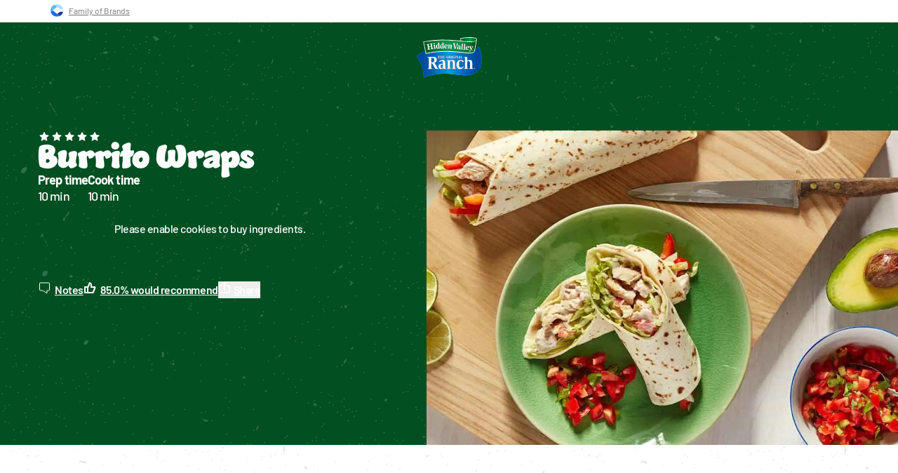

--- FILE ---
content_type: text/html; charset=utf-8
request_url: https://www.hiddenvalley.com/recipe/burrito-wraps/
body_size: 81224
content:
<!DOCTYPE html><!--RYdOHpgQPhQQcfT6yUW4x--><html lang="en-US" class="jumble_89a317ed-module__69SrAW__variable barlow_8c537bb7-module__O8AVbG__variable"><head><meta charSet="utf-8"/><meta name="viewport" content="width=device-width, initial-scale=1"/><link rel="preload" href="/_next/static/media/barlow_condensed_v5_latin_800-s.p.1457c97e.woff2" as="font" crossorigin="" type="font/woff2"/><link rel="preload" href="/_next/static/media/barlow_v5_latin_500-s.p.73f341fc.woff2" as="font" crossorigin="" type="font/woff2"/><link rel="preload" href="/_next/static/media/barlow_v5_latin_600-s.p.0aa1d73b.woff2" as="font" crossorigin="" type="font/woff2"/><link rel="preload" href="/_next/static/media/barlow_v5_latin_700-s.p.51642221.woff2" as="font" crossorigin="" type="font/woff2"/><link rel="preload" href="/_next/static/media/barlow_v5_latin_800-s.p.dc3831f0.woff2" as="font" crossorigin="" type="font/woff2"/><link rel="preload" href="/_next/static/media/barlow_v5_latin_regular-s.p.9e3ec3e5.woff2" as="font" crossorigin="" type="font/woff2"/><link rel="preload" href="/_next/static/media/jumble-s.p.b87d64db.woff2" as="font" crossorigin="" type="font/woff2"/><link rel="preload" as="image" href="/_next/static/media/logo.19a2c737.svg?dpl=dpl_29iUfC67eoTBnpELVNWS4xdx6w81"/><link rel="preload" as="image" imageSrcSet="//images.ctfassets.net/j9gt1m2cyvgh/1KIJsfU1xKVB3siP7EjnJA/77ca6e32f3d62b63f7f48f4936f706e9/ranch-burrito-wraps-RDP.jpg?fm=webp&amp;w=640&amp;q=40 640w, //images.ctfassets.net/j9gt1m2cyvgh/1KIJsfU1xKVB3siP7EjnJA/77ca6e32f3d62b63f7f48f4936f706e9/ranch-burrito-wraps-RDP.jpg?fm=webp&amp;w=750&amp;q=40 750w, //images.ctfassets.net/j9gt1m2cyvgh/1KIJsfU1xKVB3siP7EjnJA/77ca6e32f3d62b63f7f48f4936f706e9/ranch-burrito-wraps-RDP.jpg?fm=webp&amp;w=828&amp;q=40 828w, //images.ctfassets.net/j9gt1m2cyvgh/1KIJsfU1xKVB3siP7EjnJA/77ca6e32f3d62b63f7f48f4936f706e9/ranch-burrito-wraps-RDP.jpg?fm=webp&amp;w=1080&amp;q=40 1080w, //images.ctfassets.net/j9gt1m2cyvgh/1KIJsfU1xKVB3siP7EjnJA/77ca6e32f3d62b63f7f48f4936f706e9/ranch-burrito-wraps-RDP.jpg?fm=webp&amp;w=1200&amp;q=40 1200w" imageSizes="(max-width:769px) 92vw, 1140px"/><link rel="stylesheet" href="/_next/static/chunks/567886608d7e414e.css?dpl=dpl_29iUfC67eoTBnpELVNWS4xdx6w81" data-precedence="next"/><link rel="stylesheet" href="/_next/static/chunks/d7892a23174d5d1f.css?dpl=dpl_29iUfC67eoTBnpELVNWS4xdx6w81" data-precedence="next"/><link rel="stylesheet" href="/_next/static/chunks/9fd28de37b16c4ae.css?dpl=dpl_29iUfC67eoTBnpELVNWS4xdx6w81" data-precedence="next"/><link rel="stylesheet" href="/_next/static/chunks/e4f5d7387f01862e.css?dpl=dpl_29iUfC67eoTBnpELVNWS4xdx6w81" data-precedence="next"/><link rel="stylesheet" href="/_next/static/chunks/8ff92bc05dd17cc2.css?dpl=dpl_29iUfC67eoTBnpELVNWS4xdx6w81" data-precedence="next"/><link rel="stylesheet" href="/_next/static/chunks/4e87bed7f7003708.css?dpl=dpl_29iUfC67eoTBnpELVNWS4xdx6w81" data-precedence="next"/><link rel="preload" as="script" fetchPriority="low" href="/_next/static/chunks/ba6e5fe258b6d7b7.js?dpl=dpl_29iUfC67eoTBnpELVNWS4xdx6w81"/><script src="/_next/static/chunks/70d5e6639c535ab8.js?dpl=dpl_29iUfC67eoTBnpELVNWS4xdx6w81" async=""></script><script src="/_next/static/chunks/d1384d2df4e285ac.js?dpl=dpl_29iUfC67eoTBnpELVNWS4xdx6w81" async=""></script><script src="/_next/static/chunks/5e79a51307ee4b28.js?dpl=dpl_29iUfC67eoTBnpELVNWS4xdx6w81" async=""></script><script src="/_next/static/chunks/9e74b32cdf7fbd46.js?dpl=dpl_29iUfC67eoTBnpELVNWS4xdx6w81" async=""></script><script src="/_next/static/chunks/4c495323cd2f9fc9.js?dpl=dpl_29iUfC67eoTBnpELVNWS4xdx6w81" async=""></script><script src="/_next/static/chunks/turbopack-7d76b666d66dd9ec.js?dpl=dpl_29iUfC67eoTBnpELVNWS4xdx6w81" async=""></script><script src="/_next/static/chunks/353f51e82ee5ae41.js?dpl=dpl_29iUfC67eoTBnpELVNWS4xdx6w81" async=""></script><script src="/_next/static/chunks/64396ec4610e6e7e.js?dpl=dpl_29iUfC67eoTBnpELVNWS4xdx6w81" async=""></script><script src="/_next/static/chunks/58e8cfcaf5f4326c.js?dpl=dpl_29iUfC67eoTBnpELVNWS4xdx6w81" async=""></script><script src="/_next/static/chunks/2ad20824643e3dcb.js?dpl=dpl_29iUfC67eoTBnpELVNWS4xdx6w81" async=""></script><script src="/_next/static/chunks/fbd193d5c03873d1.js?dpl=dpl_29iUfC67eoTBnpELVNWS4xdx6w81" async=""></script><script src="/_next/static/chunks/fdd908721d34367d.js?dpl=dpl_29iUfC67eoTBnpELVNWS4xdx6w81" async=""></script><script src="/_next/static/chunks/2799309d99f89c1b.js?dpl=dpl_29iUfC67eoTBnpELVNWS4xdx6w81" async=""></script><script src="/_next/static/chunks/2e0bcd4c79c03cea.js?dpl=dpl_29iUfC67eoTBnpELVNWS4xdx6w81" async=""></script><script src="/_next/static/chunks/c796a44eff42a44f.js?dpl=dpl_29iUfC67eoTBnpELVNWS4xdx6w81" async=""></script><script src="/_next/static/chunks/41596031c11d737a.js?dpl=dpl_29iUfC67eoTBnpELVNWS4xdx6w81" async=""></script><script src="/_next/static/chunks/83849e949e34d1dd.js?dpl=dpl_29iUfC67eoTBnpELVNWS4xdx6w81" async=""></script><script src="/_next/static/chunks/d9198e0d6b92fb9d.js?dpl=dpl_29iUfC67eoTBnpELVNWS4xdx6w81" async=""></script><script src="/_next/static/chunks/924e9e687856859a.js?dpl=dpl_29iUfC67eoTBnpELVNWS4xdx6w81" async=""></script><script src="/_next/static/chunks/be7264c37a53bbe1.js?dpl=dpl_29iUfC67eoTBnpELVNWS4xdx6w81" async=""></script><script src="/_next/static/chunks/a9dcc7dcfcb5e833.js?dpl=dpl_29iUfC67eoTBnpELVNWS4xdx6w81" async=""></script><script src="/_next/static/chunks/1c5d1aa75bba9cce.js?dpl=dpl_29iUfC67eoTBnpELVNWS4xdx6w81" async=""></script><script src="/_next/static/chunks/90c120e052ce97fe.js?dpl=dpl_29iUfC67eoTBnpELVNWS4xdx6w81" async=""></script><script src="/_next/static/chunks/7eb25b0bf5576fe9.js?dpl=dpl_29iUfC67eoTBnpELVNWS4xdx6w81" async=""></script><script src="/_next/static/chunks/f189c3ab2b26d11f.js?dpl=dpl_29iUfC67eoTBnpELVNWS4xdx6w81" async=""></script><link rel="preload" href="https://cdn.cookielaw.org/consent/6f4e680d-a7f7-4583-8811-8f019e4fe242/otSDKStub.js" as="script"/><link rel="preload" href="https://www.google.com/recaptcha/api.js?render=6Le1e-kqAAAAAATHatIuMT9Gc3_tkFsjl-9clM7R" as="script"/><link rel="preload" href="https://www.googletagmanager.com/gtm.js?id=GTM-WSMPF4F" as="script"/><meta name="next-size-adjust" content=""/><title>Burrito Wraps Recipe | Hidden Valley® Ranch</title><meta name="description" content="Looking for an Easy Recipe Tonight? Try Burrito Wraps."/><meta name="robots" content="index"/><link rel="canonical" href="https://www.hiddenvalley.com/recipe/burrito-wraps/"/><meta property="og:title" content="Burrito Wraps Recipe | Hidden Valley® Ranch"/><meta property="og:description" content="Looking for an Easy Recipe Tonight? Try Burrito Wraps."/><meta property="og:url" content="https://www.hiddenvalley.com/recipe/burrito-wraps/"/><meta property="og:site_name" content="Hidden Valley® Ranch | Ranch Salad Dressing, Products, Recipes &amp; More"/><meta property="og:locale" content="en_US"/><meta property="og:image" content="https://images.ctfassets.net/j9gt1m2cyvgh/1KIJsfU1xKVB3siP7EjnJA/77ca6e32f3d62b63f7f48f4936f706e9/ranch-burrito-wraps-RDP.jpg"/><meta property="og:type" content="website"/><meta name="twitter:card" content="summary"/><meta name="twitter:title" content="Burrito Wraps Recipe"/><meta name="twitter:description" content="Looking for an Easy Recipe Tonight? Try Burrito Wraps."/><meta name="twitter:image" content="https://images.ctfassets.net/j9gt1m2cyvgh/1KIJsfU1xKVB3siP7EjnJA/77ca6e32f3d62b63f7f48f4936f706e9/ranch-burrito-wraps-RDP.jpg"/><script src="/_next/static/chunks/a6dad97d9634a72d.js?dpl=dpl_29iUfC67eoTBnpELVNWS4xdx6w81" noModule=""></script></head><body class="layout-module-scss-module__95db7a__body"><div hidden=""><!--$--><!--/$--></div><div class="layout-module-scss-module__95db7a__root"><header class="header-module__4iuS3G__main"><div class="header-module__4iuS3G__brandFamily header-module__4iuS3G__noPrint"><div class="brand-family-module__4k6yiG__commonBrandingBanner brand-family-module__4k6yiG__headerBanner"><div class="brand-family-module__4k6yiG__bannerInner container-inner"><a class="brand-family-module__4k6yiG__link" target="_blank" rel="noopener noreferrer" href="https://www.thecloroxcompany.com/brands/"><img alt="The Clorox Company" loading="lazy" width="18" height="18" decoding="async" data-nimg="1" style="color:transparent" src="/_next/static/media/clorox-family-logo.f8861630.svg?dpl=dpl_29iUfC67eoTBnpELVNWS4xdx6w81"/><span>Family of Brands</span></a></div></div></div><div class="header-module__4iuS3G__cart header-module__4iuS3G__noPrint"></div><div class="header-module__4iuS3G__header header-module__4iuS3G__greenText"><div class="container-module__9tngRa__wrapper"><div class="wrapper-module__tjubYa__content"><div class="header-module__4iuS3G__grid"><div class="header-module__4iuS3G__left"><nav><ul class="nav-module__twx9iG__list"><li><a class="link-module___qs6pW__link" href="/recipe/"><span>Recipes</span></a></li><li><a class="link-module___qs6pW__link" href="/products/"><span>Products</span></a></li><li><a class="link-module___qs6pW__link" href="/ranch-shop/"><span>Ranch Shop</span></a></li><li><a class="link-module___qs6pW__link" href="/ranchology-dashboard/"><span>Rewards</span></a></li><li><a class="link-module___qs6pW__link" href="/inspiration/"><span>Inspiration</span></a></li></ul></nav></div><a class="logo-module__QqRH1q__link" href="/"><span class="visuallyhidden">Hidden Valley Logo</span><img alt="Hidden Valley Logo" loading="eager" width="93" height="57" decoding="async" data-nimg="1" style="color:transparent" src="/_next/static/media/logo.19a2c737.svg?dpl=dpl_29iUfC67eoTBnpELVNWS4xdx6w81"/></a><ul class="utilities-module__sylAda__container"><li class="utilities-module__sylAda__search"><div class="search-module__WbxKfq__container"><div class="search-module__WbxKfq__inner"><label class="sr-only" for="s">Search for:</label><div class="submit-input-module__jkuCMa__submit"><input id="searchsubmit" type="submit" aria-label="search submit" class="submit-input-module__jkuCMa__submitInput" tabindex="0" value="search"/><div class="submit-input-module__jkuCMa__icon"><svg height="24" width="24" class="submit-input-module__jkuCMa__svg"><use href="/assets/svg/search.svg#search"></use></svg></div></div></div></div></li><li><a class="rewards-module__IqnMbW__rewards" href="/ranchology-rewards/"><span>Join our rewards program</span></a></li><li class="utilities-module__sylAda__account"><div class="account-module__9NW53G__container"><div><div class="content-container-module__3izLOW__container"><div tabindex="0" class="content-container-module__3izLOW__icon"><svg class="icon" height="24" width="24"><use href="/assets/svg/account.svg#account"></use></svg></div><div class="content-container-module__3izLOW__content"><div class="custom-color-wrapper-module__K6uh1a__green_pea"><div class="navigation-bubble-module__6XC1oG__container"><figure class="navigation-bubble-module__6XC1oG__triangle"><svg height="24" width="24"><use href="/assets/svg/triangle.svg#triangle"></use></svg></figure><div class="navigation-bubble-module__6XC1oG__innerWrapper"><span aria-hidden="true" class="texture-overlay-module__Xl3Baq__texture texture-overlay-module__Xl3Baq__overlay--grey texture-overlay-module__Xl3Baq__texture--white"></span><div class="navigation-bubble-module__6XC1oG__contentContainer"><span class="navigation-bubble-module__6XC1oG__title navigation-bubble-module__6XC1oG__titleWithContent">My Account</span><p class="profile-module__pNtFMG__text">Sign in to score rewards, save recipes &amp; more!</p><a class="navigation-bubble-module__6XC1oG__link" href="/my-account/login/"><button class="button-module__L_m7Sa__button button-module__L_m7Sa__secondary" data-gtm-event="cta" tabindex="-1"><span><span class="button-module__L_m7Sa__wrapper"><span class="button-module__L_m7Sa__text">Sign In</span><span aria-hidden="true" class="texture-overlay-module__Xl3Baq__texture texture-overlay-module__Xl3Baq__overlay--grey texture-overlay-module__Xl3Baq__texture--white button-module__L_m7Sa__texture"></span><span aria-hidden="true" class="texture-overlay-module__Xl3Baq__texture texture-overlay-module__Xl3Baq__overlay--white texture-overlay-module__Xl3Baq__texture--green button-module__L_m7Sa__texture button-module__L_m7Sa__texture-hover"></span></span></span></button></a></div></div></div></div></div></div></div><div><div class="content-container-module__3izLOW__container"><div tabindex="0" class="content-container-module__3izLOW__icon"><svg class="icon" height="24" width="24"><use href="/assets/svg/bookmark.svg#bookmark"></use></svg></div><div class="content-container-module__3izLOW__content"><div class="custom-color-wrapper-module__K6uh1a__green_pea"><div class="navigation-bubble-module__6XC1oG__container"><figure class="navigation-bubble-module__6XC1oG__triangle"><svg height="24" width="24"><use href="/assets/svg/triangle.svg#triangle"></use></svg></figure><div class="navigation-bubble-module__6XC1oG__innerWrapper"><span aria-hidden="true" class="texture-overlay-module__Xl3Baq__texture texture-overlay-module__Xl3Baq__overlay--grey texture-overlay-module__Xl3Baq__texture--white"></span><div class="navigation-bubble-module__6XC1oG__contentContainer"><span class="navigation-bubble-module__6XC1oG__title navigation-bubble-module__6XC1oG__titleWithContent">See My Recipes</span><p class="bookmarks-module__gci6ma__text">Sign In or Create an Account to save your favorite recipes.</p><a class="navigation-bubble-module__6XC1oG__link" href="/my-account/login/"><button class="button-module__L_m7Sa__button button-module__L_m7Sa__secondary" data-gtm-event="cta" tabindex="-1"><span><span class="button-module__L_m7Sa__wrapper"><span class="button-module__L_m7Sa__text">Sign In</span><span aria-hidden="true" class="texture-overlay-module__Xl3Baq__texture texture-overlay-module__Xl3Baq__overlay--grey texture-overlay-module__Xl3Baq__texture--white button-module__L_m7Sa__texture"></span><span aria-hidden="true" class="texture-overlay-module__Xl3Baq__texture texture-overlay-module__Xl3Baq__overlay--white texture-overlay-module__Xl3Baq__texture--green button-module__L_m7Sa__texture button-module__L_m7Sa__texture-hover"></span></span></span></button></a></div></div></div></div></div></div></div><div><div class="content-container-module__3izLOW__container"><div class="content-container-module__3izLOW__icon"><a class="contact-us-link-icon-module___8ieHW__contactUsLink" aria-label="Contact Us" href="/about-us/contact-us/"><svg class="contact-us-link-icon-module___8ieHW__contactUsIcon" height="19" width="19"><use href="/assets/svg/contact-us.svg#contact-us"></use></svg></a></div><div class="content-container-module__3izLOW__content"><div class="custom-color-wrapper-module__K6uh1a__green_pea"><div class="navigation-bubble-module__6XC1oG__container"><figure class="navigation-bubble-module__6XC1oG__triangle"><svg height="24" width="24"><use href="/assets/svg/triangle.svg#triangle"></use></svg></figure><div class="navigation-bubble-module__6XC1oG__innerWrapper"><span aria-hidden="true" class="texture-overlay-module__Xl3Baq__texture texture-overlay-module__Xl3Baq__overlay--grey texture-overlay-module__Xl3Baq__texture--white"></span><div class="navigation-bubble-module__6XC1oG__contentContainer"><span class="navigation-bubble-module__6XC1oG__title">Contact Us</span></div></div></div></div></div></div></div></div></li><li class="utilities-module__sylAda__hamburger"><button class="hamburger-module__CQo_7q__button" aria-label="Mobile Hamburger Button"><span class="hamburger-module__CQo_7q__icon"><svg height="24" width="24"><use href="/assets/svg/hamburger.svg#hamburger"></use></svg></span></button></li></ul></div><div><div class="panel-module__V9zGHG__panel"><span aria-hidden="true" class="texture-overlay-module__Xl3Baq__texture texture-overlay-module__Xl3Baq__overlay--grey texture-overlay-module__Xl3Baq__texture--white"></span><div class="panel-content-module__iYSl3G__container"><div class="panel-content-module__iYSl3G__left"><ul class="panel-content-module__iYSl3G__list"><li><a class="list-item-content-module__d6mTjW__category" href="/recipe-collections/"><span class="list-item-content-module__d6mTjW__name list-item-content-module__d6mTjW__active">Top Collections</span><figure class="list-item-content-module__d6mTjW__figure list-item-content-module__d6mTjW__active"><svg height="24" width="24"><use href="/assets/svg/thick-arrow-right.svg#thick-arrow-right"></use></svg></figure></a></li></ul><a href="/recipe/"><button class="button-module__L_m7Sa__button button-module__L_m7Sa__primary" data-gtm-event="cta"><span><span class="button-module__L_m7Sa__wrapper"><span class="button-module__L_m7Sa__text">All Recipes</span><span aria-hidden="true" class="texture-overlay-module__Xl3Baq__texture texture-overlay-module__Xl3Baq__overlay--white texture-overlay-module__Xl3Baq__texture--blue-active button-module__L_m7Sa__texture"></span><span aria-hidden="true" class="texture-overlay-module__Xl3Baq__texture texture-overlay-module__Xl3Baq__overlay--white texture-overlay-module__Xl3Baq__texture--green button-module__L_m7Sa__texture button-module__L_m7Sa__texture-hover"></span></span></span></button></a></div><div class="panel-content-module__iYSl3G__categoryWrapper"><span class="visuallyhidden" id="accordion-picked-for-you-label">Picked For You</span><div class="panel-content-module__iYSl3G__categoryContent"><div class="category-content-module__-yVRPa__container"><ul class="category-content-module__-yVRPa__list"><li><a class="item-module__y7Kpba__link" href="/recipe-collections/serve-it-or-skip-it-recipe-collection/"><div class="item-module__y7Kpba__imageContainer"><div class="multi-image-module__1BqX3a__container"><div class="multi-image-module__1BqX3a__imageContainer"><img alt="Serve It or Skip It Recipe Collection" loading="lazy" width="96" height="96" decoding="async" data-nimg="1" class="multi-image-module__1BqX3a__image" style="color:transparent" sizes="96px" srcSet="//images.ctfassets.net/j9gt1m2cyvgh/5ffl3nhTFnhufigu8LXUx8/4e5b193f496771e49eda5c478cc8ae5f/_0015_33500_2334820_hvr_fy25_small_appliance_hub_recipes_pressure_cooker_ranch_chicken_and_white_bean_chili_hero_s02_cro.jpg?fm=webp&amp;w=16&amp;q=40 16w, //images.ctfassets.net/j9gt1m2cyvgh/5ffl3nhTFnhufigu8LXUx8/4e5b193f496771e49eda5c478cc8ae5f/_0015_33500_2334820_hvr_fy25_small_appliance_hub_recipes_pressure_cooker_ranch_chicken_and_white_bean_chili_hero_s02_cro.jpg?fm=webp&amp;w=32&amp;q=40 32w, //images.ctfassets.net/j9gt1m2cyvgh/5ffl3nhTFnhufigu8LXUx8/4e5b193f496771e49eda5c478cc8ae5f/_0015_33500_2334820_hvr_fy25_small_appliance_hub_recipes_pressure_cooker_ranch_chicken_and_white_bean_chili_hero_s02_cro.jpg?fm=webp&amp;w=48&amp;q=40 48w, //images.ctfassets.net/j9gt1m2cyvgh/5ffl3nhTFnhufigu8LXUx8/4e5b193f496771e49eda5c478cc8ae5f/_0015_33500_2334820_hvr_fy25_small_appliance_hub_recipes_pressure_cooker_ranch_chicken_and_white_bean_chili_hero_s02_cro.jpg?fm=webp&amp;w=64&amp;q=40 64w, //images.ctfassets.net/j9gt1m2cyvgh/5ffl3nhTFnhufigu8LXUx8/4e5b193f496771e49eda5c478cc8ae5f/_0015_33500_2334820_hvr_fy25_small_appliance_hub_recipes_pressure_cooker_ranch_chicken_and_white_bean_chili_hero_s02_cro.jpg?fm=webp&amp;w=96&amp;q=40 96w, //images.ctfassets.net/j9gt1m2cyvgh/5ffl3nhTFnhufigu8LXUx8/4e5b193f496771e49eda5c478cc8ae5f/_0015_33500_2334820_hvr_fy25_small_appliance_hub_recipes_pressure_cooker_ranch_chicken_and_white_bean_chili_hero_s02_cro.jpg?fm=webp&amp;w=128&amp;q=40 128w, //images.ctfassets.net/j9gt1m2cyvgh/5ffl3nhTFnhufigu8LXUx8/4e5b193f496771e49eda5c478cc8ae5f/_0015_33500_2334820_hvr_fy25_small_appliance_hub_recipes_pressure_cooker_ranch_chicken_and_white_bean_chili_hero_s02_cro.jpg?fm=webp&amp;w=256&amp;q=40 256w, //images.ctfassets.net/j9gt1m2cyvgh/5ffl3nhTFnhufigu8LXUx8/4e5b193f496771e49eda5c478cc8ae5f/_0015_33500_2334820_hvr_fy25_small_appliance_hub_recipes_pressure_cooker_ranch_chicken_and_white_bean_chili_hero_s02_cro.jpg?fm=webp&amp;w=384&amp;q=40 384w, //images.ctfassets.net/j9gt1m2cyvgh/5ffl3nhTFnhufigu8LXUx8/4e5b193f496771e49eda5c478cc8ae5f/_0015_33500_2334820_hvr_fy25_small_appliance_hub_recipes_pressure_cooker_ranch_chicken_and_white_bean_chili_hero_s02_cro.jpg?fm=webp&amp;w=435&amp;q=40 435w, //images.ctfassets.net/j9gt1m2cyvgh/5ffl3nhTFnhufigu8LXUx8/4e5b193f496771e49eda5c478cc8ae5f/_0015_33500_2334820_hvr_fy25_small_appliance_hub_recipes_pressure_cooker_ranch_chicken_and_white_bean_chili_hero_s02_cro.jpg?fm=webp&amp;w=512&amp;q=40 512w, //images.ctfassets.net/j9gt1m2cyvgh/5ffl3nhTFnhufigu8LXUx8/4e5b193f496771e49eda5c478cc8ae5f/_0015_33500_2334820_hvr_fy25_small_appliance_hub_recipes_pressure_cooker_ranch_chicken_and_white_bean_chili_hero_s02_cro.jpg?fm=webp&amp;w=640&amp;q=40 640w, //images.ctfassets.net/j9gt1m2cyvgh/5ffl3nhTFnhufigu8LXUx8/4e5b193f496771e49eda5c478cc8ae5f/_0015_33500_2334820_hvr_fy25_small_appliance_hub_recipes_pressure_cooker_ranch_chicken_and_white_bean_chili_hero_s02_cro.jpg?fm=webp&amp;w=750&amp;q=40 750w, //images.ctfassets.net/j9gt1m2cyvgh/5ffl3nhTFnhufigu8LXUx8/4e5b193f496771e49eda5c478cc8ae5f/_0015_33500_2334820_hvr_fy25_small_appliance_hub_recipes_pressure_cooker_ranch_chicken_and_white_bean_chili_hero_s02_cro.jpg?fm=webp&amp;w=828&amp;q=40 828w, //images.ctfassets.net/j9gt1m2cyvgh/5ffl3nhTFnhufigu8LXUx8/4e5b193f496771e49eda5c478cc8ae5f/_0015_33500_2334820_hvr_fy25_small_appliance_hub_recipes_pressure_cooker_ranch_chicken_and_white_bean_chili_hero_s02_cro.jpg?fm=webp&amp;w=1080&amp;q=40 1080w, //images.ctfassets.net/j9gt1m2cyvgh/5ffl3nhTFnhufigu8LXUx8/4e5b193f496771e49eda5c478cc8ae5f/_0015_33500_2334820_hvr_fy25_small_appliance_hub_recipes_pressure_cooker_ranch_chicken_and_white_bean_chili_hero_s02_cro.jpg?fm=webp&amp;w=1200&amp;q=40 1200w" src="//images.ctfassets.net/j9gt1m2cyvgh/5ffl3nhTFnhufigu8LXUx8/4e5b193f496771e49eda5c478cc8ae5f/_0015_33500_2334820_hvr_fy25_small_appliance_hub_recipes_pressure_cooker_ranch_chicken_and_white_bean_chili_hero_s02_cro.jpg?fm=webp&amp;w=1200&amp;q=40"/></div><div class="multi-image-module__1BqX3a__imageContainer"><img alt="Serve It or Skip It Recipe Collection" loading="lazy" width="96" height="96" decoding="async" data-nimg="1" class="multi-image-module__1BqX3a__image" style="color:transparent" sizes="96px" srcSet="//images.ctfassets.net/j9gt1m2cyvgh/76sEu0DWSI0qpCbid5ZnLb/ff1bd7bb3aa910e750373bebc1a12144/slow-cooker-ranch-bbq-pulled-pork-nachos-RDP.jpg?fm=webp&amp;w=16&amp;q=40 16w, //images.ctfassets.net/j9gt1m2cyvgh/76sEu0DWSI0qpCbid5ZnLb/ff1bd7bb3aa910e750373bebc1a12144/slow-cooker-ranch-bbq-pulled-pork-nachos-RDP.jpg?fm=webp&amp;w=32&amp;q=40 32w, //images.ctfassets.net/j9gt1m2cyvgh/76sEu0DWSI0qpCbid5ZnLb/ff1bd7bb3aa910e750373bebc1a12144/slow-cooker-ranch-bbq-pulled-pork-nachos-RDP.jpg?fm=webp&amp;w=48&amp;q=40 48w, //images.ctfassets.net/j9gt1m2cyvgh/76sEu0DWSI0qpCbid5ZnLb/ff1bd7bb3aa910e750373bebc1a12144/slow-cooker-ranch-bbq-pulled-pork-nachos-RDP.jpg?fm=webp&amp;w=64&amp;q=40 64w, //images.ctfassets.net/j9gt1m2cyvgh/76sEu0DWSI0qpCbid5ZnLb/ff1bd7bb3aa910e750373bebc1a12144/slow-cooker-ranch-bbq-pulled-pork-nachos-RDP.jpg?fm=webp&amp;w=96&amp;q=40 96w, //images.ctfassets.net/j9gt1m2cyvgh/76sEu0DWSI0qpCbid5ZnLb/ff1bd7bb3aa910e750373bebc1a12144/slow-cooker-ranch-bbq-pulled-pork-nachos-RDP.jpg?fm=webp&amp;w=128&amp;q=40 128w, //images.ctfassets.net/j9gt1m2cyvgh/76sEu0DWSI0qpCbid5ZnLb/ff1bd7bb3aa910e750373bebc1a12144/slow-cooker-ranch-bbq-pulled-pork-nachos-RDP.jpg?fm=webp&amp;w=256&amp;q=40 256w, //images.ctfassets.net/j9gt1m2cyvgh/76sEu0DWSI0qpCbid5ZnLb/ff1bd7bb3aa910e750373bebc1a12144/slow-cooker-ranch-bbq-pulled-pork-nachos-RDP.jpg?fm=webp&amp;w=384&amp;q=40 384w, //images.ctfassets.net/j9gt1m2cyvgh/76sEu0DWSI0qpCbid5ZnLb/ff1bd7bb3aa910e750373bebc1a12144/slow-cooker-ranch-bbq-pulled-pork-nachos-RDP.jpg?fm=webp&amp;w=435&amp;q=40 435w, //images.ctfassets.net/j9gt1m2cyvgh/76sEu0DWSI0qpCbid5ZnLb/ff1bd7bb3aa910e750373bebc1a12144/slow-cooker-ranch-bbq-pulled-pork-nachos-RDP.jpg?fm=webp&amp;w=512&amp;q=40 512w, //images.ctfassets.net/j9gt1m2cyvgh/76sEu0DWSI0qpCbid5ZnLb/ff1bd7bb3aa910e750373bebc1a12144/slow-cooker-ranch-bbq-pulled-pork-nachos-RDP.jpg?fm=webp&amp;w=640&amp;q=40 640w, //images.ctfassets.net/j9gt1m2cyvgh/76sEu0DWSI0qpCbid5ZnLb/ff1bd7bb3aa910e750373bebc1a12144/slow-cooker-ranch-bbq-pulled-pork-nachos-RDP.jpg?fm=webp&amp;w=750&amp;q=40 750w, //images.ctfassets.net/j9gt1m2cyvgh/76sEu0DWSI0qpCbid5ZnLb/ff1bd7bb3aa910e750373bebc1a12144/slow-cooker-ranch-bbq-pulled-pork-nachos-RDP.jpg?fm=webp&amp;w=828&amp;q=40 828w, //images.ctfassets.net/j9gt1m2cyvgh/76sEu0DWSI0qpCbid5ZnLb/ff1bd7bb3aa910e750373bebc1a12144/slow-cooker-ranch-bbq-pulled-pork-nachos-RDP.jpg?fm=webp&amp;w=1080&amp;q=40 1080w, //images.ctfassets.net/j9gt1m2cyvgh/76sEu0DWSI0qpCbid5ZnLb/ff1bd7bb3aa910e750373bebc1a12144/slow-cooker-ranch-bbq-pulled-pork-nachos-RDP.jpg?fm=webp&amp;w=1200&amp;q=40 1200w" src="//images.ctfassets.net/j9gt1m2cyvgh/76sEu0DWSI0qpCbid5ZnLb/ff1bd7bb3aa910e750373bebc1a12144/slow-cooker-ranch-bbq-pulled-pork-nachos-RDP.jpg?fm=webp&amp;w=1200&amp;q=40"/></div><div class="multi-image-module__1BqX3a__imageContainer"><img alt="Serve It or Skip It Recipe Collection" loading="lazy" width="96" height="96" decoding="async" data-nimg="1" class="multi-image-module__1BqX3a__image" style="color:transparent" sizes="96px" srcSet="//images.ctfassets.net/j9gt1m2cyvgh/5XUCVBGfgId2XRiibyaf3W/7b7c6e298c3fac93752dfab53a8e1bbe/baked-crispy-ranch-chicken-wings-RDP.jpg?fm=webp&amp;w=16&amp;q=40 16w, //images.ctfassets.net/j9gt1m2cyvgh/5XUCVBGfgId2XRiibyaf3W/7b7c6e298c3fac93752dfab53a8e1bbe/baked-crispy-ranch-chicken-wings-RDP.jpg?fm=webp&amp;w=32&amp;q=40 32w, //images.ctfassets.net/j9gt1m2cyvgh/5XUCVBGfgId2XRiibyaf3W/7b7c6e298c3fac93752dfab53a8e1bbe/baked-crispy-ranch-chicken-wings-RDP.jpg?fm=webp&amp;w=48&amp;q=40 48w, //images.ctfassets.net/j9gt1m2cyvgh/5XUCVBGfgId2XRiibyaf3W/7b7c6e298c3fac93752dfab53a8e1bbe/baked-crispy-ranch-chicken-wings-RDP.jpg?fm=webp&amp;w=64&amp;q=40 64w, //images.ctfassets.net/j9gt1m2cyvgh/5XUCVBGfgId2XRiibyaf3W/7b7c6e298c3fac93752dfab53a8e1bbe/baked-crispy-ranch-chicken-wings-RDP.jpg?fm=webp&amp;w=96&amp;q=40 96w, //images.ctfassets.net/j9gt1m2cyvgh/5XUCVBGfgId2XRiibyaf3W/7b7c6e298c3fac93752dfab53a8e1bbe/baked-crispy-ranch-chicken-wings-RDP.jpg?fm=webp&amp;w=128&amp;q=40 128w, //images.ctfassets.net/j9gt1m2cyvgh/5XUCVBGfgId2XRiibyaf3W/7b7c6e298c3fac93752dfab53a8e1bbe/baked-crispy-ranch-chicken-wings-RDP.jpg?fm=webp&amp;w=256&amp;q=40 256w, //images.ctfassets.net/j9gt1m2cyvgh/5XUCVBGfgId2XRiibyaf3W/7b7c6e298c3fac93752dfab53a8e1bbe/baked-crispy-ranch-chicken-wings-RDP.jpg?fm=webp&amp;w=384&amp;q=40 384w, //images.ctfassets.net/j9gt1m2cyvgh/5XUCVBGfgId2XRiibyaf3W/7b7c6e298c3fac93752dfab53a8e1bbe/baked-crispy-ranch-chicken-wings-RDP.jpg?fm=webp&amp;w=435&amp;q=40 435w, //images.ctfassets.net/j9gt1m2cyvgh/5XUCVBGfgId2XRiibyaf3W/7b7c6e298c3fac93752dfab53a8e1bbe/baked-crispy-ranch-chicken-wings-RDP.jpg?fm=webp&amp;w=512&amp;q=40 512w, //images.ctfassets.net/j9gt1m2cyvgh/5XUCVBGfgId2XRiibyaf3W/7b7c6e298c3fac93752dfab53a8e1bbe/baked-crispy-ranch-chicken-wings-RDP.jpg?fm=webp&amp;w=640&amp;q=40 640w, //images.ctfassets.net/j9gt1m2cyvgh/5XUCVBGfgId2XRiibyaf3W/7b7c6e298c3fac93752dfab53a8e1bbe/baked-crispy-ranch-chicken-wings-RDP.jpg?fm=webp&amp;w=750&amp;q=40 750w, //images.ctfassets.net/j9gt1m2cyvgh/5XUCVBGfgId2XRiibyaf3W/7b7c6e298c3fac93752dfab53a8e1bbe/baked-crispy-ranch-chicken-wings-RDP.jpg?fm=webp&amp;w=828&amp;q=40 828w, //images.ctfassets.net/j9gt1m2cyvgh/5XUCVBGfgId2XRiibyaf3W/7b7c6e298c3fac93752dfab53a8e1bbe/baked-crispy-ranch-chicken-wings-RDP.jpg?fm=webp&amp;w=1080&amp;q=40 1080w, //images.ctfassets.net/j9gt1m2cyvgh/5XUCVBGfgId2XRiibyaf3W/7b7c6e298c3fac93752dfab53a8e1bbe/baked-crispy-ranch-chicken-wings-RDP.jpg?fm=webp&amp;w=1200&amp;q=40 1200w" src="//images.ctfassets.net/j9gt1m2cyvgh/5XUCVBGfgId2XRiibyaf3W/7b7c6e298c3fac93752dfab53a8e1bbe/baked-crispy-ranch-chicken-wings-RDP.jpg?fm=webp&amp;w=1200&amp;q=40"/></div><div class="multi-image-module__1BqX3a__imageContainer"><img alt="Serve It or Skip It Recipe Collection" loading="lazy" width="96" height="96" decoding="async" data-nimg="1" class="multi-image-module__1BqX3a__image" style="color:transparent" sizes="96px" srcSet="//images.ctfassets.net/j9gt1m2cyvgh/5Oui0g8PL5OQMVmmBDXKY7/b6d3abb31e8f35528577fed70b813ae8/29152_HVR_Spicy_Vegan_Ranch_SweetPotato_BlackBean_Chili-_HERO.jpg?fm=webp&amp;w=16&amp;q=40 16w, //images.ctfassets.net/j9gt1m2cyvgh/5Oui0g8PL5OQMVmmBDXKY7/b6d3abb31e8f35528577fed70b813ae8/29152_HVR_Spicy_Vegan_Ranch_SweetPotato_BlackBean_Chili-_HERO.jpg?fm=webp&amp;w=32&amp;q=40 32w, //images.ctfassets.net/j9gt1m2cyvgh/5Oui0g8PL5OQMVmmBDXKY7/b6d3abb31e8f35528577fed70b813ae8/29152_HVR_Spicy_Vegan_Ranch_SweetPotato_BlackBean_Chili-_HERO.jpg?fm=webp&amp;w=48&amp;q=40 48w, //images.ctfassets.net/j9gt1m2cyvgh/5Oui0g8PL5OQMVmmBDXKY7/b6d3abb31e8f35528577fed70b813ae8/29152_HVR_Spicy_Vegan_Ranch_SweetPotato_BlackBean_Chili-_HERO.jpg?fm=webp&amp;w=64&amp;q=40 64w, //images.ctfassets.net/j9gt1m2cyvgh/5Oui0g8PL5OQMVmmBDXKY7/b6d3abb31e8f35528577fed70b813ae8/29152_HVR_Spicy_Vegan_Ranch_SweetPotato_BlackBean_Chili-_HERO.jpg?fm=webp&amp;w=96&amp;q=40 96w, //images.ctfassets.net/j9gt1m2cyvgh/5Oui0g8PL5OQMVmmBDXKY7/b6d3abb31e8f35528577fed70b813ae8/29152_HVR_Spicy_Vegan_Ranch_SweetPotato_BlackBean_Chili-_HERO.jpg?fm=webp&amp;w=128&amp;q=40 128w, //images.ctfassets.net/j9gt1m2cyvgh/5Oui0g8PL5OQMVmmBDXKY7/b6d3abb31e8f35528577fed70b813ae8/29152_HVR_Spicy_Vegan_Ranch_SweetPotato_BlackBean_Chili-_HERO.jpg?fm=webp&amp;w=256&amp;q=40 256w, //images.ctfassets.net/j9gt1m2cyvgh/5Oui0g8PL5OQMVmmBDXKY7/b6d3abb31e8f35528577fed70b813ae8/29152_HVR_Spicy_Vegan_Ranch_SweetPotato_BlackBean_Chili-_HERO.jpg?fm=webp&amp;w=384&amp;q=40 384w, //images.ctfassets.net/j9gt1m2cyvgh/5Oui0g8PL5OQMVmmBDXKY7/b6d3abb31e8f35528577fed70b813ae8/29152_HVR_Spicy_Vegan_Ranch_SweetPotato_BlackBean_Chili-_HERO.jpg?fm=webp&amp;w=435&amp;q=40 435w, //images.ctfassets.net/j9gt1m2cyvgh/5Oui0g8PL5OQMVmmBDXKY7/b6d3abb31e8f35528577fed70b813ae8/29152_HVR_Spicy_Vegan_Ranch_SweetPotato_BlackBean_Chili-_HERO.jpg?fm=webp&amp;w=512&amp;q=40 512w, //images.ctfassets.net/j9gt1m2cyvgh/5Oui0g8PL5OQMVmmBDXKY7/b6d3abb31e8f35528577fed70b813ae8/29152_HVR_Spicy_Vegan_Ranch_SweetPotato_BlackBean_Chili-_HERO.jpg?fm=webp&amp;w=640&amp;q=40 640w, //images.ctfassets.net/j9gt1m2cyvgh/5Oui0g8PL5OQMVmmBDXKY7/b6d3abb31e8f35528577fed70b813ae8/29152_HVR_Spicy_Vegan_Ranch_SweetPotato_BlackBean_Chili-_HERO.jpg?fm=webp&amp;w=750&amp;q=40 750w, //images.ctfassets.net/j9gt1m2cyvgh/5Oui0g8PL5OQMVmmBDXKY7/b6d3abb31e8f35528577fed70b813ae8/29152_HVR_Spicy_Vegan_Ranch_SweetPotato_BlackBean_Chili-_HERO.jpg?fm=webp&amp;w=828&amp;q=40 828w, //images.ctfassets.net/j9gt1m2cyvgh/5Oui0g8PL5OQMVmmBDXKY7/b6d3abb31e8f35528577fed70b813ae8/29152_HVR_Spicy_Vegan_Ranch_SweetPotato_BlackBean_Chili-_HERO.jpg?fm=webp&amp;w=1080&amp;q=40 1080w, //images.ctfassets.net/j9gt1m2cyvgh/5Oui0g8PL5OQMVmmBDXKY7/b6d3abb31e8f35528577fed70b813ae8/29152_HVR_Spicy_Vegan_Ranch_SweetPotato_BlackBean_Chili-_HERO.jpg?fm=webp&amp;w=1200&amp;q=40 1200w" src="//images.ctfassets.net/j9gt1m2cyvgh/5Oui0g8PL5OQMVmmBDXKY7/b6d3abb31e8f35528577fed70b813ae8/29152_HVR_Spicy_Vegan_Ranch_SweetPotato_BlackBean_Chili-_HERO.jpg?fm=webp&amp;w=1200&amp;q=40"/></div></div></div><span class="label-module__bXzoCW__mediumFont label-module__bXzoCW__label">Serve It or Skip It Recipe Collection</span></a></li><li><a class="item-module__y7Kpba__link" href="/recipe-collections/homemade-ranch-dressing-recipes/"><div class="item-module__y7Kpba__imageContainer"><div class="multi-image-module__1BqX3a__container"><div class="multi-image-module__1BqX3a__imageContainer"><img alt="Homemade Ranch Dressing &amp; Dip Recipes" loading="lazy" width="96" height="96" decoding="async" data-nimg="1" class="multi-image-module__1BqX3a__image" style="color:transparent" sizes="96px" srcSet="//images.ctfassets.net/j9gt1m2cyvgh/2agAVRznmnj5oM6o9dRKJH/b3438ca0832ebe43803d21c2de7c149e/RR-Game-Day-Thumbnail-min.jpg?fm=webp&amp;w=16&amp;q=40 16w, //images.ctfassets.net/j9gt1m2cyvgh/2agAVRznmnj5oM6o9dRKJH/b3438ca0832ebe43803d21c2de7c149e/RR-Game-Day-Thumbnail-min.jpg?fm=webp&amp;w=32&amp;q=40 32w, //images.ctfassets.net/j9gt1m2cyvgh/2agAVRznmnj5oM6o9dRKJH/b3438ca0832ebe43803d21c2de7c149e/RR-Game-Day-Thumbnail-min.jpg?fm=webp&amp;w=48&amp;q=40 48w, //images.ctfassets.net/j9gt1m2cyvgh/2agAVRznmnj5oM6o9dRKJH/b3438ca0832ebe43803d21c2de7c149e/RR-Game-Day-Thumbnail-min.jpg?fm=webp&amp;w=64&amp;q=40 64w, //images.ctfassets.net/j9gt1m2cyvgh/2agAVRznmnj5oM6o9dRKJH/b3438ca0832ebe43803d21c2de7c149e/RR-Game-Day-Thumbnail-min.jpg?fm=webp&amp;w=96&amp;q=40 96w, //images.ctfassets.net/j9gt1m2cyvgh/2agAVRznmnj5oM6o9dRKJH/b3438ca0832ebe43803d21c2de7c149e/RR-Game-Day-Thumbnail-min.jpg?fm=webp&amp;w=128&amp;q=40 128w, //images.ctfassets.net/j9gt1m2cyvgh/2agAVRznmnj5oM6o9dRKJH/b3438ca0832ebe43803d21c2de7c149e/RR-Game-Day-Thumbnail-min.jpg?fm=webp&amp;w=256&amp;q=40 256w, //images.ctfassets.net/j9gt1m2cyvgh/2agAVRznmnj5oM6o9dRKJH/b3438ca0832ebe43803d21c2de7c149e/RR-Game-Day-Thumbnail-min.jpg?fm=webp&amp;w=384&amp;q=40 384w, //images.ctfassets.net/j9gt1m2cyvgh/2agAVRznmnj5oM6o9dRKJH/b3438ca0832ebe43803d21c2de7c149e/RR-Game-Day-Thumbnail-min.jpg?fm=webp&amp;w=435&amp;q=40 435w, //images.ctfassets.net/j9gt1m2cyvgh/2agAVRznmnj5oM6o9dRKJH/b3438ca0832ebe43803d21c2de7c149e/RR-Game-Day-Thumbnail-min.jpg?fm=webp&amp;w=512&amp;q=40 512w, //images.ctfassets.net/j9gt1m2cyvgh/2agAVRznmnj5oM6o9dRKJH/b3438ca0832ebe43803d21c2de7c149e/RR-Game-Day-Thumbnail-min.jpg?fm=webp&amp;w=640&amp;q=40 640w, //images.ctfassets.net/j9gt1m2cyvgh/2agAVRznmnj5oM6o9dRKJH/b3438ca0832ebe43803d21c2de7c149e/RR-Game-Day-Thumbnail-min.jpg?fm=webp&amp;w=750&amp;q=40 750w, //images.ctfassets.net/j9gt1m2cyvgh/2agAVRznmnj5oM6o9dRKJH/b3438ca0832ebe43803d21c2de7c149e/RR-Game-Day-Thumbnail-min.jpg?fm=webp&amp;w=828&amp;q=40 828w, //images.ctfassets.net/j9gt1m2cyvgh/2agAVRznmnj5oM6o9dRKJH/b3438ca0832ebe43803d21c2de7c149e/RR-Game-Day-Thumbnail-min.jpg?fm=webp&amp;w=1080&amp;q=40 1080w, //images.ctfassets.net/j9gt1m2cyvgh/2agAVRznmnj5oM6o9dRKJH/b3438ca0832ebe43803d21c2de7c149e/RR-Game-Day-Thumbnail-min.jpg?fm=webp&amp;w=1200&amp;q=40 1200w" src="//images.ctfassets.net/j9gt1m2cyvgh/2agAVRznmnj5oM6o9dRKJH/b3438ca0832ebe43803d21c2de7c149e/RR-Game-Day-Thumbnail-min.jpg?fm=webp&amp;w=1200&amp;q=40"/></div><div class="multi-image-module__1BqX3a__imageContainer"><img alt="Homemade Ranch Dressing &amp; Dip Recipes" loading="lazy" width="96" height="96" decoding="async" data-nimg="1" class="multi-image-module__1BqX3a__image" style="color:transparent" sizes="96px" srcSet="//images.ctfassets.net/j9gt1m2cyvgh/2TaRY1jNnMkbfuLWonbjgE/241d29ecddeb5024a58b3f27c7e72ba0/28093_HVR_RAA_Homemade_Ranch_13256_Hero_i01.jpg?fm=webp&amp;w=16&amp;q=40 16w, //images.ctfassets.net/j9gt1m2cyvgh/2TaRY1jNnMkbfuLWonbjgE/241d29ecddeb5024a58b3f27c7e72ba0/28093_HVR_RAA_Homemade_Ranch_13256_Hero_i01.jpg?fm=webp&amp;w=32&amp;q=40 32w, //images.ctfassets.net/j9gt1m2cyvgh/2TaRY1jNnMkbfuLWonbjgE/241d29ecddeb5024a58b3f27c7e72ba0/28093_HVR_RAA_Homemade_Ranch_13256_Hero_i01.jpg?fm=webp&amp;w=48&amp;q=40 48w, //images.ctfassets.net/j9gt1m2cyvgh/2TaRY1jNnMkbfuLWonbjgE/241d29ecddeb5024a58b3f27c7e72ba0/28093_HVR_RAA_Homemade_Ranch_13256_Hero_i01.jpg?fm=webp&amp;w=64&amp;q=40 64w, //images.ctfassets.net/j9gt1m2cyvgh/2TaRY1jNnMkbfuLWonbjgE/241d29ecddeb5024a58b3f27c7e72ba0/28093_HVR_RAA_Homemade_Ranch_13256_Hero_i01.jpg?fm=webp&amp;w=96&amp;q=40 96w, //images.ctfassets.net/j9gt1m2cyvgh/2TaRY1jNnMkbfuLWonbjgE/241d29ecddeb5024a58b3f27c7e72ba0/28093_HVR_RAA_Homemade_Ranch_13256_Hero_i01.jpg?fm=webp&amp;w=128&amp;q=40 128w, //images.ctfassets.net/j9gt1m2cyvgh/2TaRY1jNnMkbfuLWonbjgE/241d29ecddeb5024a58b3f27c7e72ba0/28093_HVR_RAA_Homemade_Ranch_13256_Hero_i01.jpg?fm=webp&amp;w=256&amp;q=40 256w, //images.ctfassets.net/j9gt1m2cyvgh/2TaRY1jNnMkbfuLWonbjgE/241d29ecddeb5024a58b3f27c7e72ba0/28093_HVR_RAA_Homemade_Ranch_13256_Hero_i01.jpg?fm=webp&amp;w=384&amp;q=40 384w, //images.ctfassets.net/j9gt1m2cyvgh/2TaRY1jNnMkbfuLWonbjgE/241d29ecddeb5024a58b3f27c7e72ba0/28093_HVR_RAA_Homemade_Ranch_13256_Hero_i01.jpg?fm=webp&amp;w=435&amp;q=40 435w, //images.ctfassets.net/j9gt1m2cyvgh/2TaRY1jNnMkbfuLWonbjgE/241d29ecddeb5024a58b3f27c7e72ba0/28093_HVR_RAA_Homemade_Ranch_13256_Hero_i01.jpg?fm=webp&amp;w=512&amp;q=40 512w, //images.ctfassets.net/j9gt1m2cyvgh/2TaRY1jNnMkbfuLWonbjgE/241d29ecddeb5024a58b3f27c7e72ba0/28093_HVR_RAA_Homemade_Ranch_13256_Hero_i01.jpg?fm=webp&amp;w=640&amp;q=40 640w, //images.ctfassets.net/j9gt1m2cyvgh/2TaRY1jNnMkbfuLWonbjgE/241d29ecddeb5024a58b3f27c7e72ba0/28093_HVR_RAA_Homemade_Ranch_13256_Hero_i01.jpg?fm=webp&amp;w=750&amp;q=40 750w, //images.ctfassets.net/j9gt1m2cyvgh/2TaRY1jNnMkbfuLWonbjgE/241d29ecddeb5024a58b3f27c7e72ba0/28093_HVR_RAA_Homemade_Ranch_13256_Hero_i01.jpg?fm=webp&amp;w=828&amp;q=40 828w, //images.ctfassets.net/j9gt1m2cyvgh/2TaRY1jNnMkbfuLWonbjgE/241d29ecddeb5024a58b3f27c7e72ba0/28093_HVR_RAA_Homemade_Ranch_13256_Hero_i01.jpg?fm=webp&amp;w=1080&amp;q=40 1080w, //images.ctfassets.net/j9gt1m2cyvgh/2TaRY1jNnMkbfuLWonbjgE/241d29ecddeb5024a58b3f27c7e72ba0/28093_HVR_RAA_Homemade_Ranch_13256_Hero_i01.jpg?fm=webp&amp;w=1200&amp;q=40 1200w" src="//images.ctfassets.net/j9gt1m2cyvgh/2TaRY1jNnMkbfuLWonbjgE/241d29ecddeb5024a58b3f27c7e72ba0/28093_HVR_RAA_Homemade_Ranch_13256_Hero_i01.jpg?fm=webp&amp;w=1200&amp;q=40"/></div><div class="multi-image-module__1BqX3a__imageContainer"><img alt="Homemade Ranch Dressing &amp; Dip Recipes" loading="lazy" width="96" height="96" decoding="async" data-nimg="1" class="multi-image-module__1BqX3a__image" style="color:transparent" sizes="96px" srcSet="//images.ctfassets.net/j9gt1m2cyvgh/3wSG7oSc3L8GyuHG8DHZ7N/a3f1fbd5883fdf98041342a6acea1e50/homemade-classic-ranch-keto-friendly-RDP.jpg?fm=webp&amp;w=16&amp;q=40 16w, //images.ctfassets.net/j9gt1m2cyvgh/3wSG7oSc3L8GyuHG8DHZ7N/a3f1fbd5883fdf98041342a6acea1e50/homemade-classic-ranch-keto-friendly-RDP.jpg?fm=webp&amp;w=32&amp;q=40 32w, //images.ctfassets.net/j9gt1m2cyvgh/3wSG7oSc3L8GyuHG8DHZ7N/a3f1fbd5883fdf98041342a6acea1e50/homemade-classic-ranch-keto-friendly-RDP.jpg?fm=webp&amp;w=48&amp;q=40 48w, //images.ctfassets.net/j9gt1m2cyvgh/3wSG7oSc3L8GyuHG8DHZ7N/a3f1fbd5883fdf98041342a6acea1e50/homemade-classic-ranch-keto-friendly-RDP.jpg?fm=webp&amp;w=64&amp;q=40 64w, //images.ctfassets.net/j9gt1m2cyvgh/3wSG7oSc3L8GyuHG8DHZ7N/a3f1fbd5883fdf98041342a6acea1e50/homemade-classic-ranch-keto-friendly-RDP.jpg?fm=webp&amp;w=96&amp;q=40 96w, //images.ctfassets.net/j9gt1m2cyvgh/3wSG7oSc3L8GyuHG8DHZ7N/a3f1fbd5883fdf98041342a6acea1e50/homemade-classic-ranch-keto-friendly-RDP.jpg?fm=webp&amp;w=128&amp;q=40 128w, //images.ctfassets.net/j9gt1m2cyvgh/3wSG7oSc3L8GyuHG8DHZ7N/a3f1fbd5883fdf98041342a6acea1e50/homemade-classic-ranch-keto-friendly-RDP.jpg?fm=webp&amp;w=256&amp;q=40 256w, //images.ctfassets.net/j9gt1m2cyvgh/3wSG7oSc3L8GyuHG8DHZ7N/a3f1fbd5883fdf98041342a6acea1e50/homemade-classic-ranch-keto-friendly-RDP.jpg?fm=webp&amp;w=384&amp;q=40 384w, //images.ctfassets.net/j9gt1m2cyvgh/3wSG7oSc3L8GyuHG8DHZ7N/a3f1fbd5883fdf98041342a6acea1e50/homemade-classic-ranch-keto-friendly-RDP.jpg?fm=webp&amp;w=435&amp;q=40 435w, //images.ctfassets.net/j9gt1m2cyvgh/3wSG7oSc3L8GyuHG8DHZ7N/a3f1fbd5883fdf98041342a6acea1e50/homemade-classic-ranch-keto-friendly-RDP.jpg?fm=webp&amp;w=512&amp;q=40 512w, //images.ctfassets.net/j9gt1m2cyvgh/3wSG7oSc3L8GyuHG8DHZ7N/a3f1fbd5883fdf98041342a6acea1e50/homemade-classic-ranch-keto-friendly-RDP.jpg?fm=webp&amp;w=640&amp;q=40 640w, //images.ctfassets.net/j9gt1m2cyvgh/3wSG7oSc3L8GyuHG8DHZ7N/a3f1fbd5883fdf98041342a6acea1e50/homemade-classic-ranch-keto-friendly-RDP.jpg?fm=webp&amp;w=750&amp;q=40 750w, //images.ctfassets.net/j9gt1m2cyvgh/3wSG7oSc3L8GyuHG8DHZ7N/a3f1fbd5883fdf98041342a6acea1e50/homemade-classic-ranch-keto-friendly-RDP.jpg?fm=webp&amp;w=828&amp;q=40 828w, //images.ctfassets.net/j9gt1m2cyvgh/3wSG7oSc3L8GyuHG8DHZ7N/a3f1fbd5883fdf98041342a6acea1e50/homemade-classic-ranch-keto-friendly-RDP.jpg?fm=webp&amp;w=1080&amp;q=40 1080w, //images.ctfassets.net/j9gt1m2cyvgh/3wSG7oSc3L8GyuHG8DHZ7N/a3f1fbd5883fdf98041342a6acea1e50/homemade-classic-ranch-keto-friendly-RDP.jpg?fm=webp&amp;w=1200&amp;q=40 1200w" src="//images.ctfassets.net/j9gt1m2cyvgh/3wSG7oSc3L8GyuHG8DHZ7N/a3f1fbd5883fdf98041342a6acea1e50/homemade-classic-ranch-keto-friendly-RDP.jpg?fm=webp&amp;w=1200&amp;q=40"/></div><div class="multi-image-module__1BqX3a__imageContainer"><img alt="Homemade Ranch Dressing &amp; Dip Recipes" loading="lazy" width="96" height="96" decoding="async" data-nimg="1" class="multi-image-module__1BqX3a__image" style="color:transparent" sizes="96px" srcSet="//images.ctfassets.net/j9gt1m2cyvgh/4ah6PiBJBpn3ugVIJWzNGj/d7ee640b6cbd13c67fa4f1478dc8d8ea/homemade-cilantro-ranch-dressing-RDP.jpg?fm=webp&amp;w=16&amp;q=40 16w, //images.ctfassets.net/j9gt1m2cyvgh/4ah6PiBJBpn3ugVIJWzNGj/d7ee640b6cbd13c67fa4f1478dc8d8ea/homemade-cilantro-ranch-dressing-RDP.jpg?fm=webp&amp;w=32&amp;q=40 32w, //images.ctfassets.net/j9gt1m2cyvgh/4ah6PiBJBpn3ugVIJWzNGj/d7ee640b6cbd13c67fa4f1478dc8d8ea/homemade-cilantro-ranch-dressing-RDP.jpg?fm=webp&amp;w=48&amp;q=40 48w, //images.ctfassets.net/j9gt1m2cyvgh/4ah6PiBJBpn3ugVIJWzNGj/d7ee640b6cbd13c67fa4f1478dc8d8ea/homemade-cilantro-ranch-dressing-RDP.jpg?fm=webp&amp;w=64&amp;q=40 64w, //images.ctfassets.net/j9gt1m2cyvgh/4ah6PiBJBpn3ugVIJWzNGj/d7ee640b6cbd13c67fa4f1478dc8d8ea/homemade-cilantro-ranch-dressing-RDP.jpg?fm=webp&amp;w=96&amp;q=40 96w, //images.ctfassets.net/j9gt1m2cyvgh/4ah6PiBJBpn3ugVIJWzNGj/d7ee640b6cbd13c67fa4f1478dc8d8ea/homemade-cilantro-ranch-dressing-RDP.jpg?fm=webp&amp;w=128&amp;q=40 128w, //images.ctfassets.net/j9gt1m2cyvgh/4ah6PiBJBpn3ugVIJWzNGj/d7ee640b6cbd13c67fa4f1478dc8d8ea/homemade-cilantro-ranch-dressing-RDP.jpg?fm=webp&amp;w=256&amp;q=40 256w, //images.ctfassets.net/j9gt1m2cyvgh/4ah6PiBJBpn3ugVIJWzNGj/d7ee640b6cbd13c67fa4f1478dc8d8ea/homemade-cilantro-ranch-dressing-RDP.jpg?fm=webp&amp;w=384&amp;q=40 384w, //images.ctfassets.net/j9gt1m2cyvgh/4ah6PiBJBpn3ugVIJWzNGj/d7ee640b6cbd13c67fa4f1478dc8d8ea/homemade-cilantro-ranch-dressing-RDP.jpg?fm=webp&amp;w=435&amp;q=40 435w, //images.ctfassets.net/j9gt1m2cyvgh/4ah6PiBJBpn3ugVIJWzNGj/d7ee640b6cbd13c67fa4f1478dc8d8ea/homemade-cilantro-ranch-dressing-RDP.jpg?fm=webp&amp;w=512&amp;q=40 512w, //images.ctfassets.net/j9gt1m2cyvgh/4ah6PiBJBpn3ugVIJWzNGj/d7ee640b6cbd13c67fa4f1478dc8d8ea/homemade-cilantro-ranch-dressing-RDP.jpg?fm=webp&amp;w=640&amp;q=40 640w, //images.ctfassets.net/j9gt1m2cyvgh/4ah6PiBJBpn3ugVIJWzNGj/d7ee640b6cbd13c67fa4f1478dc8d8ea/homemade-cilantro-ranch-dressing-RDP.jpg?fm=webp&amp;w=750&amp;q=40 750w, //images.ctfassets.net/j9gt1m2cyvgh/4ah6PiBJBpn3ugVIJWzNGj/d7ee640b6cbd13c67fa4f1478dc8d8ea/homemade-cilantro-ranch-dressing-RDP.jpg?fm=webp&amp;w=828&amp;q=40 828w, //images.ctfassets.net/j9gt1m2cyvgh/4ah6PiBJBpn3ugVIJWzNGj/d7ee640b6cbd13c67fa4f1478dc8d8ea/homemade-cilantro-ranch-dressing-RDP.jpg?fm=webp&amp;w=1080&amp;q=40 1080w, //images.ctfassets.net/j9gt1m2cyvgh/4ah6PiBJBpn3ugVIJWzNGj/d7ee640b6cbd13c67fa4f1478dc8d8ea/homemade-cilantro-ranch-dressing-RDP.jpg?fm=webp&amp;w=1200&amp;q=40 1200w" src="//images.ctfassets.net/j9gt1m2cyvgh/4ah6PiBJBpn3ugVIJWzNGj/d7ee640b6cbd13c67fa4f1478dc8d8ea/homemade-cilantro-ranch-dressing-RDP.jpg?fm=webp&amp;w=1200&amp;q=40"/></div></div></div><span class="label-module__bXzoCW__mediumFont label-module__bXzoCW__label">Homemade Ranch Dressing &amp; Dip Recipes</span></a></li><li><a class="item-module__y7Kpba__link" href="/recipe-collections/countertop-cooker-recipes/"><div class="item-module__y7Kpba__imageContainer"><div class="multi-image-module__1BqX3a__container"><div class="multi-image-module__1BqX3a__imageContainer"><img alt="Countertop Cooker Recipes" loading="lazy" width="96" height="96" decoding="async" data-nimg="1" class="multi-image-module__1BqX3a__image" style="color:transparent" sizes="96px" srcSet="//images.ctfassets.net/j9gt1m2cyvgh/2P7uilqI7IU7BT690LeCNj/624a714add1d214866cd2da986940a91/_0005_33500_2334820_hvr_fy25_small_appliance_hub_recipes_slow_cooker_cheddar_ranch_and_green_onion_grits_hero_s01_crop.jpg?fm=webp&amp;w=16&amp;q=40 16w, //images.ctfassets.net/j9gt1m2cyvgh/2P7uilqI7IU7BT690LeCNj/624a714add1d214866cd2da986940a91/_0005_33500_2334820_hvr_fy25_small_appliance_hub_recipes_slow_cooker_cheddar_ranch_and_green_onion_grits_hero_s01_crop.jpg?fm=webp&amp;w=32&amp;q=40 32w, //images.ctfassets.net/j9gt1m2cyvgh/2P7uilqI7IU7BT690LeCNj/624a714add1d214866cd2da986940a91/_0005_33500_2334820_hvr_fy25_small_appliance_hub_recipes_slow_cooker_cheddar_ranch_and_green_onion_grits_hero_s01_crop.jpg?fm=webp&amp;w=48&amp;q=40 48w, //images.ctfassets.net/j9gt1m2cyvgh/2P7uilqI7IU7BT690LeCNj/624a714add1d214866cd2da986940a91/_0005_33500_2334820_hvr_fy25_small_appliance_hub_recipes_slow_cooker_cheddar_ranch_and_green_onion_grits_hero_s01_crop.jpg?fm=webp&amp;w=64&amp;q=40 64w, //images.ctfassets.net/j9gt1m2cyvgh/2P7uilqI7IU7BT690LeCNj/624a714add1d214866cd2da986940a91/_0005_33500_2334820_hvr_fy25_small_appliance_hub_recipes_slow_cooker_cheddar_ranch_and_green_onion_grits_hero_s01_crop.jpg?fm=webp&amp;w=96&amp;q=40 96w, //images.ctfassets.net/j9gt1m2cyvgh/2P7uilqI7IU7BT690LeCNj/624a714add1d214866cd2da986940a91/_0005_33500_2334820_hvr_fy25_small_appliance_hub_recipes_slow_cooker_cheddar_ranch_and_green_onion_grits_hero_s01_crop.jpg?fm=webp&amp;w=128&amp;q=40 128w, //images.ctfassets.net/j9gt1m2cyvgh/2P7uilqI7IU7BT690LeCNj/624a714add1d214866cd2da986940a91/_0005_33500_2334820_hvr_fy25_small_appliance_hub_recipes_slow_cooker_cheddar_ranch_and_green_onion_grits_hero_s01_crop.jpg?fm=webp&amp;w=256&amp;q=40 256w, //images.ctfassets.net/j9gt1m2cyvgh/2P7uilqI7IU7BT690LeCNj/624a714add1d214866cd2da986940a91/_0005_33500_2334820_hvr_fy25_small_appliance_hub_recipes_slow_cooker_cheddar_ranch_and_green_onion_grits_hero_s01_crop.jpg?fm=webp&amp;w=384&amp;q=40 384w, //images.ctfassets.net/j9gt1m2cyvgh/2P7uilqI7IU7BT690LeCNj/624a714add1d214866cd2da986940a91/_0005_33500_2334820_hvr_fy25_small_appliance_hub_recipes_slow_cooker_cheddar_ranch_and_green_onion_grits_hero_s01_crop.jpg?fm=webp&amp;w=435&amp;q=40 435w, //images.ctfassets.net/j9gt1m2cyvgh/2P7uilqI7IU7BT690LeCNj/624a714add1d214866cd2da986940a91/_0005_33500_2334820_hvr_fy25_small_appliance_hub_recipes_slow_cooker_cheddar_ranch_and_green_onion_grits_hero_s01_crop.jpg?fm=webp&amp;w=512&amp;q=40 512w, //images.ctfassets.net/j9gt1m2cyvgh/2P7uilqI7IU7BT690LeCNj/624a714add1d214866cd2da986940a91/_0005_33500_2334820_hvr_fy25_small_appliance_hub_recipes_slow_cooker_cheddar_ranch_and_green_onion_grits_hero_s01_crop.jpg?fm=webp&amp;w=640&amp;q=40 640w, //images.ctfassets.net/j9gt1m2cyvgh/2P7uilqI7IU7BT690LeCNj/624a714add1d214866cd2da986940a91/_0005_33500_2334820_hvr_fy25_small_appliance_hub_recipes_slow_cooker_cheddar_ranch_and_green_onion_grits_hero_s01_crop.jpg?fm=webp&amp;w=750&amp;q=40 750w, //images.ctfassets.net/j9gt1m2cyvgh/2P7uilqI7IU7BT690LeCNj/624a714add1d214866cd2da986940a91/_0005_33500_2334820_hvr_fy25_small_appliance_hub_recipes_slow_cooker_cheddar_ranch_and_green_onion_grits_hero_s01_crop.jpg?fm=webp&amp;w=828&amp;q=40 828w, //images.ctfassets.net/j9gt1m2cyvgh/2P7uilqI7IU7BT690LeCNj/624a714add1d214866cd2da986940a91/_0005_33500_2334820_hvr_fy25_small_appliance_hub_recipes_slow_cooker_cheddar_ranch_and_green_onion_grits_hero_s01_crop.jpg?fm=webp&amp;w=1080&amp;q=40 1080w, //images.ctfassets.net/j9gt1m2cyvgh/2P7uilqI7IU7BT690LeCNj/624a714add1d214866cd2da986940a91/_0005_33500_2334820_hvr_fy25_small_appliance_hub_recipes_slow_cooker_cheddar_ranch_and_green_onion_grits_hero_s01_crop.jpg?fm=webp&amp;w=1200&amp;q=40 1200w" src="//images.ctfassets.net/j9gt1m2cyvgh/2P7uilqI7IU7BT690LeCNj/624a714add1d214866cd2da986940a91/_0005_33500_2334820_hvr_fy25_small_appliance_hub_recipes_slow_cooker_cheddar_ranch_and_green_onion_grits_hero_s01_crop.jpg?fm=webp&amp;w=1200&amp;q=40"/></div><div class="multi-image-module__1BqX3a__imageContainer"><img alt="Countertop Cooker Recipes" loading="lazy" width="96" height="96" decoding="async" data-nimg="1" class="multi-image-module__1BqX3a__image" style="color:transparent" sizes="96px" srcSet="//images.ctfassets.net/j9gt1m2cyvgh/gLM8UBSZbvLkDO4orkeaE/3caf7351e072e32733a28b5a63d36bd6/_0000_33500_2334820_hvr_fy25_small_appliance_hub_recipes_slow_cooker_jalapeno_ranch_pulled_pork_hero_s01_crop.jpg?fm=webp&amp;w=16&amp;q=40 16w, //images.ctfassets.net/j9gt1m2cyvgh/gLM8UBSZbvLkDO4orkeaE/3caf7351e072e32733a28b5a63d36bd6/_0000_33500_2334820_hvr_fy25_small_appliance_hub_recipes_slow_cooker_jalapeno_ranch_pulled_pork_hero_s01_crop.jpg?fm=webp&amp;w=32&amp;q=40 32w, //images.ctfassets.net/j9gt1m2cyvgh/gLM8UBSZbvLkDO4orkeaE/3caf7351e072e32733a28b5a63d36bd6/_0000_33500_2334820_hvr_fy25_small_appliance_hub_recipes_slow_cooker_jalapeno_ranch_pulled_pork_hero_s01_crop.jpg?fm=webp&amp;w=48&amp;q=40 48w, //images.ctfassets.net/j9gt1m2cyvgh/gLM8UBSZbvLkDO4orkeaE/3caf7351e072e32733a28b5a63d36bd6/_0000_33500_2334820_hvr_fy25_small_appliance_hub_recipes_slow_cooker_jalapeno_ranch_pulled_pork_hero_s01_crop.jpg?fm=webp&amp;w=64&amp;q=40 64w, //images.ctfassets.net/j9gt1m2cyvgh/gLM8UBSZbvLkDO4orkeaE/3caf7351e072e32733a28b5a63d36bd6/_0000_33500_2334820_hvr_fy25_small_appliance_hub_recipes_slow_cooker_jalapeno_ranch_pulled_pork_hero_s01_crop.jpg?fm=webp&amp;w=96&amp;q=40 96w, //images.ctfassets.net/j9gt1m2cyvgh/gLM8UBSZbvLkDO4orkeaE/3caf7351e072e32733a28b5a63d36bd6/_0000_33500_2334820_hvr_fy25_small_appliance_hub_recipes_slow_cooker_jalapeno_ranch_pulled_pork_hero_s01_crop.jpg?fm=webp&amp;w=128&amp;q=40 128w, //images.ctfassets.net/j9gt1m2cyvgh/gLM8UBSZbvLkDO4orkeaE/3caf7351e072e32733a28b5a63d36bd6/_0000_33500_2334820_hvr_fy25_small_appliance_hub_recipes_slow_cooker_jalapeno_ranch_pulled_pork_hero_s01_crop.jpg?fm=webp&amp;w=256&amp;q=40 256w, //images.ctfassets.net/j9gt1m2cyvgh/gLM8UBSZbvLkDO4orkeaE/3caf7351e072e32733a28b5a63d36bd6/_0000_33500_2334820_hvr_fy25_small_appliance_hub_recipes_slow_cooker_jalapeno_ranch_pulled_pork_hero_s01_crop.jpg?fm=webp&amp;w=384&amp;q=40 384w, //images.ctfassets.net/j9gt1m2cyvgh/gLM8UBSZbvLkDO4orkeaE/3caf7351e072e32733a28b5a63d36bd6/_0000_33500_2334820_hvr_fy25_small_appliance_hub_recipes_slow_cooker_jalapeno_ranch_pulled_pork_hero_s01_crop.jpg?fm=webp&amp;w=435&amp;q=40 435w, //images.ctfassets.net/j9gt1m2cyvgh/gLM8UBSZbvLkDO4orkeaE/3caf7351e072e32733a28b5a63d36bd6/_0000_33500_2334820_hvr_fy25_small_appliance_hub_recipes_slow_cooker_jalapeno_ranch_pulled_pork_hero_s01_crop.jpg?fm=webp&amp;w=512&amp;q=40 512w, //images.ctfassets.net/j9gt1m2cyvgh/gLM8UBSZbvLkDO4orkeaE/3caf7351e072e32733a28b5a63d36bd6/_0000_33500_2334820_hvr_fy25_small_appliance_hub_recipes_slow_cooker_jalapeno_ranch_pulled_pork_hero_s01_crop.jpg?fm=webp&amp;w=640&amp;q=40 640w, //images.ctfassets.net/j9gt1m2cyvgh/gLM8UBSZbvLkDO4orkeaE/3caf7351e072e32733a28b5a63d36bd6/_0000_33500_2334820_hvr_fy25_small_appliance_hub_recipes_slow_cooker_jalapeno_ranch_pulled_pork_hero_s01_crop.jpg?fm=webp&amp;w=750&amp;q=40 750w, //images.ctfassets.net/j9gt1m2cyvgh/gLM8UBSZbvLkDO4orkeaE/3caf7351e072e32733a28b5a63d36bd6/_0000_33500_2334820_hvr_fy25_small_appliance_hub_recipes_slow_cooker_jalapeno_ranch_pulled_pork_hero_s01_crop.jpg?fm=webp&amp;w=828&amp;q=40 828w, //images.ctfassets.net/j9gt1m2cyvgh/gLM8UBSZbvLkDO4orkeaE/3caf7351e072e32733a28b5a63d36bd6/_0000_33500_2334820_hvr_fy25_small_appliance_hub_recipes_slow_cooker_jalapeno_ranch_pulled_pork_hero_s01_crop.jpg?fm=webp&amp;w=1080&amp;q=40 1080w, //images.ctfassets.net/j9gt1m2cyvgh/gLM8UBSZbvLkDO4orkeaE/3caf7351e072e32733a28b5a63d36bd6/_0000_33500_2334820_hvr_fy25_small_appliance_hub_recipes_slow_cooker_jalapeno_ranch_pulled_pork_hero_s01_crop.jpg?fm=webp&amp;w=1200&amp;q=40 1200w" src="//images.ctfassets.net/j9gt1m2cyvgh/gLM8UBSZbvLkDO4orkeaE/3caf7351e072e32733a28b5a63d36bd6/_0000_33500_2334820_hvr_fy25_small_appliance_hub_recipes_slow_cooker_jalapeno_ranch_pulled_pork_hero_s01_crop.jpg?fm=webp&amp;w=1200&amp;q=40"/></div><div class="multi-image-module__1BqX3a__imageContainer"><img alt="Countertop Cooker Recipes" loading="lazy" width="96" height="96" decoding="async" data-nimg="1" class="multi-image-module__1BqX3a__image" style="color:transparent" sizes="96px" srcSet="//images.ctfassets.net/j9gt1m2cyvgh/lBhtetWGCrXwIXAsxVuJl/462a92ab1d2e62680083469f30396f62/CP-x-HVR-Buffalo-Chicken-Dip-Cover_Cropped-1.jpg?fm=webp&amp;w=16&amp;q=40 16w, //images.ctfassets.net/j9gt1m2cyvgh/lBhtetWGCrXwIXAsxVuJl/462a92ab1d2e62680083469f30396f62/CP-x-HVR-Buffalo-Chicken-Dip-Cover_Cropped-1.jpg?fm=webp&amp;w=32&amp;q=40 32w, //images.ctfassets.net/j9gt1m2cyvgh/lBhtetWGCrXwIXAsxVuJl/462a92ab1d2e62680083469f30396f62/CP-x-HVR-Buffalo-Chicken-Dip-Cover_Cropped-1.jpg?fm=webp&amp;w=48&amp;q=40 48w, //images.ctfassets.net/j9gt1m2cyvgh/lBhtetWGCrXwIXAsxVuJl/462a92ab1d2e62680083469f30396f62/CP-x-HVR-Buffalo-Chicken-Dip-Cover_Cropped-1.jpg?fm=webp&amp;w=64&amp;q=40 64w, //images.ctfassets.net/j9gt1m2cyvgh/lBhtetWGCrXwIXAsxVuJl/462a92ab1d2e62680083469f30396f62/CP-x-HVR-Buffalo-Chicken-Dip-Cover_Cropped-1.jpg?fm=webp&amp;w=96&amp;q=40 96w, //images.ctfassets.net/j9gt1m2cyvgh/lBhtetWGCrXwIXAsxVuJl/462a92ab1d2e62680083469f30396f62/CP-x-HVR-Buffalo-Chicken-Dip-Cover_Cropped-1.jpg?fm=webp&amp;w=128&amp;q=40 128w, //images.ctfassets.net/j9gt1m2cyvgh/lBhtetWGCrXwIXAsxVuJl/462a92ab1d2e62680083469f30396f62/CP-x-HVR-Buffalo-Chicken-Dip-Cover_Cropped-1.jpg?fm=webp&amp;w=256&amp;q=40 256w, //images.ctfassets.net/j9gt1m2cyvgh/lBhtetWGCrXwIXAsxVuJl/462a92ab1d2e62680083469f30396f62/CP-x-HVR-Buffalo-Chicken-Dip-Cover_Cropped-1.jpg?fm=webp&amp;w=384&amp;q=40 384w, //images.ctfassets.net/j9gt1m2cyvgh/lBhtetWGCrXwIXAsxVuJl/462a92ab1d2e62680083469f30396f62/CP-x-HVR-Buffalo-Chicken-Dip-Cover_Cropped-1.jpg?fm=webp&amp;w=435&amp;q=40 435w, //images.ctfassets.net/j9gt1m2cyvgh/lBhtetWGCrXwIXAsxVuJl/462a92ab1d2e62680083469f30396f62/CP-x-HVR-Buffalo-Chicken-Dip-Cover_Cropped-1.jpg?fm=webp&amp;w=512&amp;q=40 512w, //images.ctfassets.net/j9gt1m2cyvgh/lBhtetWGCrXwIXAsxVuJl/462a92ab1d2e62680083469f30396f62/CP-x-HVR-Buffalo-Chicken-Dip-Cover_Cropped-1.jpg?fm=webp&amp;w=640&amp;q=40 640w, //images.ctfassets.net/j9gt1m2cyvgh/lBhtetWGCrXwIXAsxVuJl/462a92ab1d2e62680083469f30396f62/CP-x-HVR-Buffalo-Chicken-Dip-Cover_Cropped-1.jpg?fm=webp&amp;w=750&amp;q=40 750w, //images.ctfassets.net/j9gt1m2cyvgh/lBhtetWGCrXwIXAsxVuJl/462a92ab1d2e62680083469f30396f62/CP-x-HVR-Buffalo-Chicken-Dip-Cover_Cropped-1.jpg?fm=webp&amp;w=828&amp;q=40 828w, //images.ctfassets.net/j9gt1m2cyvgh/lBhtetWGCrXwIXAsxVuJl/462a92ab1d2e62680083469f30396f62/CP-x-HVR-Buffalo-Chicken-Dip-Cover_Cropped-1.jpg?fm=webp&amp;w=1080&amp;q=40 1080w, //images.ctfassets.net/j9gt1m2cyvgh/lBhtetWGCrXwIXAsxVuJl/462a92ab1d2e62680083469f30396f62/CP-x-HVR-Buffalo-Chicken-Dip-Cover_Cropped-1.jpg?fm=webp&amp;w=1200&amp;q=40 1200w" src="//images.ctfassets.net/j9gt1m2cyvgh/lBhtetWGCrXwIXAsxVuJl/462a92ab1d2e62680083469f30396f62/CP-x-HVR-Buffalo-Chicken-Dip-Cover_Cropped-1.jpg?fm=webp&amp;w=1200&amp;q=40"/></div><div class="multi-image-module__1BqX3a__imageContainer"><img alt="Countertop Cooker Recipes" loading="lazy" width="96" height="96" decoding="async" data-nimg="1" class="multi-image-module__1BqX3a__image" style="color:transparent" sizes="96px" srcSet="//images.ctfassets.net/j9gt1m2cyvgh/6t7Od4TegNEVmEK8EPa57R/07ae3ca21ef5464d65aae8f28fc8dc7f/crock-pot-meatball-rdp.jpg?fm=webp&amp;w=16&amp;q=40 16w, //images.ctfassets.net/j9gt1m2cyvgh/6t7Od4TegNEVmEK8EPa57R/07ae3ca21ef5464d65aae8f28fc8dc7f/crock-pot-meatball-rdp.jpg?fm=webp&amp;w=32&amp;q=40 32w, //images.ctfassets.net/j9gt1m2cyvgh/6t7Od4TegNEVmEK8EPa57R/07ae3ca21ef5464d65aae8f28fc8dc7f/crock-pot-meatball-rdp.jpg?fm=webp&amp;w=48&amp;q=40 48w, //images.ctfassets.net/j9gt1m2cyvgh/6t7Od4TegNEVmEK8EPa57R/07ae3ca21ef5464d65aae8f28fc8dc7f/crock-pot-meatball-rdp.jpg?fm=webp&amp;w=64&amp;q=40 64w, //images.ctfassets.net/j9gt1m2cyvgh/6t7Od4TegNEVmEK8EPa57R/07ae3ca21ef5464d65aae8f28fc8dc7f/crock-pot-meatball-rdp.jpg?fm=webp&amp;w=96&amp;q=40 96w, //images.ctfassets.net/j9gt1m2cyvgh/6t7Od4TegNEVmEK8EPa57R/07ae3ca21ef5464d65aae8f28fc8dc7f/crock-pot-meatball-rdp.jpg?fm=webp&amp;w=128&amp;q=40 128w, //images.ctfassets.net/j9gt1m2cyvgh/6t7Od4TegNEVmEK8EPa57R/07ae3ca21ef5464d65aae8f28fc8dc7f/crock-pot-meatball-rdp.jpg?fm=webp&amp;w=256&amp;q=40 256w, //images.ctfassets.net/j9gt1m2cyvgh/6t7Od4TegNEVmEK8EPa57R/07ae3ca21ef5464d65aae8f28fc8dc7f/crock-pot-meatball-rdp.jpg?fm=webp&amp;w=384&amp;q=40 384w, //images.ctfassets.net/j9gt1m2cyvgh/6t7Od4TegNEVmEK8EPa57R/07ae3ca21ef5464d65aae8f28fc8dc7f/crock-pot-meatball-rdp.jpg?fm=webp&amp;w=435&amp;q=40 435w, //images.ctfassets.net/j9gt1m2cyvgh/6t7Od4TegNEVmEK8EPa57R/07ae3ca21ef5464d65aae8f28fc8dc7f/crock-pot-meatball-rdp.jpg?fm=webp&amp;w=512&amp;q=40 512w, //images.ctfassets.net/j9gt1m2cyvgh/6t7Od4TegNEVmEK8EPa57R/07ae3ca21ef5464d65aae8f28fc8dc7f/crock-pot-meatball-rdp.jpg?fm=webp&amp;w=640&amp;q=40 640w, //images.ctfassets.net/j9gt1m2cyvgh/6t7Od4TegNEVmEK8EPa57R/07ae3ca21ef5464d65aae8f28fc8dc7f/crock-pot-meatball-rdp.jpg?fm=webp&amp;w=750&amp;q=40 750w, //images.ctfassets.net/j9gt1m2cyvgh/6t7Od4TegNEVmEK8EPa57R/07ae3ca21ef5464d65aae8f28fc8dc7f/crock-pot-meatball-rdp.jpg?fm=webp&amp;w=828&amp;q=40 828w, //images.ctfassets.net/j9gt1m2cyvgh/6t7Od4TegNEVmEK8EPa57R/07ae3ca21ef5464d65aae8f28fc8dc7f/crock-pot-meatball-rdp.jpg?fm=webp&amp;w=1080&amp;q=40 1080w, //images.ctfassets.net/j9gt1m2cyvgh/6t7Od4TegNEVmEK8EPa57R/07ae3ca21ef5464d65aae8f28fc8dc7f/crock-pot-meatball-rdp.jpg?fm=webp&amp;w=1200&amp;q=40 1200w" src="//images.ctfassets.net/j9gt1m2cyvgh/6t7Od4TegNEVmEK8EPa57R/07ae3ca21ef5464d65aae8f28fc8dc7f/crock-pot-meatball-rdp.jpg?fm=webp&amp;w=1200&amp;q=40"/></div></div></div><span class="label-module__bXzoCW__mediumFont label-module__bXzoCW__label">Countertop Cooker Recipes</span></a></li><li><a class="item-module__y7Kpba__link" href="/recipe-collections/get-ready-for-summer/"><div class="item-module__y7Kpba__imageContainer"><div class="multi-image-module__1BqX3a__container"><div class="multi-image-module__1BqX3a__imageContainer"><img alt="Get Ready for Summer" loading="lazy" width="96" height="96" decoding="async" data-nimg="1" class="multi-image-module__1BqX3a__image" style="color:transparent" sizes="96px" srcSet="//images.ctfassets.net/j9gt1m2cyvgh/5H7NFmsNHHtRf77lQ69mFU/0e9bc314dd0b416757eb057022797aa9/homemade-restaurant-style-buttermilk-ranch-RDP.jpg?fm=webp&amp;w=16&amp;q=40 16w, //images.ctfassets.net/j9gt1m2cyvgh/5H7NFmsNHHtRf77lQ69mFU/0e9bc314dd0b416757eb057022797aa9/homemade-restaurant-style-buttermilk-ranch-RDP.jpg?fm=webp&amp;w=32&amp;q=40 32w, //images.ctfassets.net/j9gt1m2cyvgh/5H7NFmsNHHtRf77lQ69mFU/0e9bc314dd0b416757eb057022797aa9/homemade-restaurant-style-buttermilk-ranch-RDP.jpg?fm=webp&amp;w=48&amp;q=40 48w, //images.ctfassets.net/j9gt1m2cyvgh/5H7NFmsNHHtRf77lQ69mFU/0e9bc314dd0b416757eb057022797aa9/homemade-restaurant-style-buttermilk-ranch-RDP.jpg?fm=webp&amp;w=64&amp;q=40 64w, //images.ctfassets.net/j9gt1m2cyvgh/5H7NFmsNHHtRf77lQ69mFU/0e9bc314dd0b416757eb057022797aa9/homemade-restaurant-style-buttermilk-ranch-RDP.jpg?fm=webp&amp;w=96&amp;q=40 96w, //images.ctfassets.net/j9gt1m2cyvgh/5H7NFmsNHHtRf77lQ69mFU/0e9bc314dd0b416757eb057022797aa9/homemade-restaurant-style-buttermilk-ranch-RDP.jpg?fm=webp&amp;w=128&amp;q=40 128w, //images.ctfassets.net/j9gt1m2cyvgh/5H7NFmsNHHtRf77lQ69mFU/0e9bc314dd0b416757eb057022797aa9/homemade-restaurant-style-buttermilk-ranch-RDP.jpg?fm=webp&amp;w=256&amp;q=40 256w, //images.ctfassets.net/j9gt1m2cyvgh/5H7NFmsNHHtRf77lQ69mFU/0e9bc314dd0b416757eb057022797aa9/homemade-restaurant-style-buttermilk-ranch-RDP.jpg?fm=webp&amp;w=384&amp;q=40 384w, //images.ctfassets.net/j9gt1m2cyvgh/5H7NFmsNHHtRf77lQ69mFU/0e9bc314dd0b416757eb057022797aa9/homemade-restaurant-style-buttermilk-ranch-RDP.jpg?fm=webp&amp;w=435&amp;q=40 435w, //images.ctfassets.net/j9gt1m2cyvgh/5H7NFmsNHHtRf77lQ69mFU/0e9bc314dd0b416757eb057022797aa9/homemade-restaurant-style-buttermilk-ranch-RDP.jpg?fm=webp&amp;w=512&amp;q=40 512w, //images.ctfassets.net/j9gt1m2cyvgh/5H7NFmsNHHtRf77lQ69mFU/0e9bc314dd0b416757eb057022797aa9/homemade-restaurant-style-buttermilk-ranch-RDP.jpg?fm=webp&amp;w=640&amp;q=40 640w, //images.ctfassets.net/j9gt1m2cyvgh/5H7NFmsNHHtRf77lQ69mFU/0e9bc314dd0b416757eb057022797aa9/homemade-restaurant-style-buttermilk-ranch-RDP.jpg?fm=webp&amp;w=750&amp;q=40 750w, //images.ctfassets.net/j9gt1m2cyvgh/5H7NFmsNHHtRf77lQ69mFU/0e9bc314dd0b416757eb057022797aa9/homemade-restaurant-style-buttermilk-ranch-RDP.jpg?fm=webp&amp;w=828&amp;q=40 828w, //images.ctfassets.net/j9gt1m2cyvgh/5H7NFmsNHHtRf77lQ69mFU/0e9bc314dd0b416757eb057022797aa9/homemade-restaurant-style-buttermilk-ranch-RDP.jpg?fm=webp&amp;w=1080&amp;q=40 1080w, //images.ctfassets.net/j9gt1m2cyvgh/5H7NFmsNHHtRf77lQ69mFU/0e9bc314dd0b416757eb057022797aa9/homemade-restaurant-style-buttermilk-ranch-RDP.jpg?fm=webp&amp;w=1200&amp;q=40 1200w" src="//images.ctfassets.net/j9gt1m2cyvgh/5H7NFmsNHHtRf77lQ69mFU/0e9bc314dd0b416757eb057022797aa9/homemade-restaurant-style-buttermilk-ranch-RDP.jpg?fm=webp&amp;w=1200&amp;q=40"/></div><div class="multi-image-module__1BqX3a__imageContainer"><img alt="Get Ready for Summer" loading="lazy" width="96" height="96" decoding="async" data-nimg="1" class="multi-image-module__1BqX3a__image" style="color:transparent" sizes="96px" srcSet="//images.ctfassets.net/j9gt1m2cyvgh/7DIVYpNy8hn7qQ1T0tIinr/89f6299da88bd7f899a12ad619e2f644/slow-cooker-ranch-crack-chicken-RDP.jpg?fm=webp&amp;w=16&amp;q=40 16w, //images.ctfassets.net/j9gt1m2cyvgh/7DIVYpNy8hn7qQ1T0tIinr/89f6299da88bd7f899a12ad619e2f644/slow-cooker-ranch-crack-chicken-RDP.jpg?fm=webp&amp;w=32&amp;q=40 32w, //images.ctfassets.net/j9gt1m2cyvgh/7DIVYpNy8hn7qQ1T0tIinr/89f6299da88bd7f899a12ad619e2f644/slow-cooker-ranch-crack-chicken-RDP.jpg?fm=webp&amp;w=48&amp;q=40 48w, //images.ctfassets.net/j9gt1m2cyvgh/7DIVYpNy8hn7qQ1T0tIinr/89f6299da88bd7f899a12ad619e2f644/slow-cooker-ranch-crack-chicken-RDP.jpg?fm=webp&amp;w=64&amp;q=40 64w, //images.ctfassets.net/j9gt1m2cyvgh/7DIVYpNy8hn7qQ1T0tIinr/89f6299da88bd7f899a12ad619e2f644/slow-cooker-ranch-crack-chicken-RDP.jpg?fm=webp&amp;w=96&amp;q=40 96w, //images.ctfassets.net/j9gt1m2cyvgh/7DIVYpNy8hn7qQ1T0tIinr/89f6299da88bd7f899a12ad619e2f644/slow-cooker-ranch-crack-chicken-RDP.jpg?fm=webp&amp;w=128&amp;q=40 128w, //images.ctfassets.net/j9gt1m2cyvgh/7DIVYpNy8hn7qQ1T0tIinr/89f6299da88bd7f899a12ad619e2f644/slow-cooker-ranch-crack-chicken-RDP.jpg?fm=webp&amp;w=256&amp;q=40 256w, //images.ctfassets.net/j9gt1m2cyvgh/7DIVYpNy8hn7qQ1T0tIinr/89f6299da88bd7f899a12ad619e2f644/slow-cooker-ranch-crack-chicken-RDP.jpg?fm=webp&amp;w=384&amp;q=40 384w, //images.ctfassets.net/j9gt1m2cyvgh/7DIVYpNy8hn7qQ1T0tIinr/89f6299da88bd7f899a12ad619e2f644/slow-cooker-ranch-crack-chicken-RDP.jpg?fm=webp&amp;w=435&amp;q=40 435w, //images.ctfassets.net/j9gt1m2cyvgh/7DIVYpNy8hn7qQ1T0tIinr/89f6299da88bd7f899a12ad619e2f644/slow-cooker-ranch-crack-chicken-RDP.jpg?fm=webp&amp;w=512&amp;q=40 512w, //images.ctfassets.net/j9gt1m2cyvgh/7DIVYpNy8hn7qQ1T0tIinr/89f6299da88bd7f899a12ad619e2f644/slow-cooker-ranch-crack-chicken-RDP.jpg?fm=webp&amp;w=640&amp;q=40 640w, //images.ctfassets.net/j9gt1m2cyvgh/7DIVYpNy8hn7qQ1T0tIinr/89f6299da88bd7f899a12ad619e2f644/slow-cooker-ranch-crack-chicken-RDP.jpg?fm=webp&amp;w=750&amp;q=40 750w, //images.ctfassets.net/j9gt1m2cyvgh/7DIVYpNy8hn7qQ1T0tIinr/89f6299da88bd7f899a12ad619e2f644/slow-cooker-ranch-crack-chicken-RDP.jpg?fm=webp&amp;w=828&amp;q=40 828w, //images.ctfassets.net/j9gt1m2cyvgh/7DIVYpNy8hn7qQ1T0tIinr/89f6299da88bd7f899a12ad619e2f644/slow-cooker-ranch-crack-chicken-RDP.jpg?fm=webp&amp;w=1080&amp;q=40 1080w, //images.ctfassets.net/j9gt1m2cyvgh/7DIVYpNy8hn7qQ1T0tIinr/89f6299da88bd7f899a12ad619e2f644/slow-cooker-ranch-crack-chicken-RDP.jpg?fm=webp&amp;w=1200&amp;q=40 1200w" src="//images.ctfassets.net/j9gt1m2cyvgh/7DIVYpNy8hn7qQ1T0tIinr/89f6299da88bd7f899a12ad619e2f644/slow-cooker-ranch-crack-chicken-RDP.jpg?fm=webp&amp;w=1200&amp;q=40"/></div><div class="multi-image-module__1BqX3a__imageContainer"><img alt="Get Ready for Summer" loading="lazy" width="96" height="96" decoding="async" data-nimg="1" class="multi-image-module__1BqX3a__image" style="color:transparent" sizes="96px" srcSet="//images.ctfassets.net/j9gt1m2cyvgh/5ND9VcaEpN7lAbx7A1ZHjA/d7bce99f389fc514a608a2280c869cde/original-ranch-spinach-dip-RDP.jpg?fm=webp&amp;w=16&amp;q=40 16w, //images.ctfassets.net/j9gt1m2cyvgh/5ND9VcaEpN7lAbx7A1ZHjA/d7bce99f389fc514a608a2280c869cde/original-ranch-spinach-dip-RDP.jpg?fm=webp&amp;w=32&amp;q=40 32w, //images.ctfassets.net/j9gt1m2cyvgh/5ND9VcaEpN7lAbx7A1ZHjA/d7bce99f389fc514a608a2280c869cde/original-ranch-spinach-dip-RDP.jpg?fm=webp&amp;w=48&amp;q=40 48w, //images.ctfassets.net/j9gt1m2cyvgh/5ND9VcaEpN7lAbx7A1ZHjA/d7bce99f389fc514a608a2280c869cde/original-ranch-spinach-dip-RDP.jpg?fm=webp&amp;w=64&amp;q=40 64w, //images.ctfassets.net/j9gt1m2cyvgh/5ND9VcaEpN7lAbx7A1ZHjA/d7bce99f389fc514a608a2280c869cde/original-ranch-spinach-dip-RDP.jpg?fm=webp&amp;w=96&amp;q=40 96w, //images.ctfassets.net/j9gt1m2cyvgh/5ND9VcaEpN7lAbx7A1ZHjA/d7bce99f389fc514a608a2280c869cde/original-ranch-spinach-dip-RDP.jpg?fm=webp&amp;w=128&amp;q=40 128w, //images.ctfassets.net/j9gt1m2cyvgh/5ND9VcaEpN7lAbx7A1ZHjA/d7bce99f389fc514a608a2280c869cde/original-ranch-spinach-dip-RDP.jpg?fm=webp&amp;w=256&amp;q=40 256w, //images.ctfassets.net/j9gt1m2cyvgh/5ND9VcaEpN7lAbx7A1ZHjA/d7bce99f389fc514a608a2280c869cde/original-ranch-spinach-dip-RDP.jpg?fm=webp&amp;w=384&amp;q=40 384w, //images.ctfassets.net/j9gt1m2cyvgh/5ND9VcaEpN7lAbx7A1ZHjA/d7bce99f389fc514a608a2280c869cde/original-ranch-spinach-dip-RDP.jpg?fm=webp&amp;w=435&amp;q=40 435w, //images.ctfassets.net/j9gt1m2cyvgh/5ND9VcaEpN7lAbx7A1ZHjA/d7bce99f389fc514a608a2280c869cde/original-ranch-spinach-dip-RDP.jpg?fm=webp&amp;w=512&amp;q=40 512w, //images.ctfassets.net/j9gt1m2cyvgh/5ND9VcaEpN7lAbx7A1ZHjA/d7bce99f389fc514a608a2280c869cde/original-ranch-spinach-dip-RDP.jpg?fm=webp&amp;w=640&amp;q=40 640w, //images.ctfassets.net/j9gt1m2cyvgh/5ND9VcaEpN7lAbx7A1ZHjA/d7bce99f389fc514a608a2280c869cde/original-ranch-spinach-dip-RDP.jpg?fm=webp&amp;w=750&amp;q=40 750w, //images.ctfassets.net/j9gt1m2cyvgh/5ND9VcaEpN7lAbx7A1ZHjA/d7bce99f389fc514a608a2280c869cde/original-ranch-spinach-dip-RDP.jpg?fm=webp&amp;w=828&amp;q=40 828w, //images.ctfassets.net/j9gt1m2cyvgh/5ND9VcaEpN7lAbx7A1ZHjA/d7bce99f389fc514a608a2280c869cde/original-ranch-spinach-dip-RDP.jpg?fm=webp&amp;w=1080&amp;q=40 1080w, //images.ctfassets.net/j9gt1m2cyvgh/5ND9VcaEpN7lAbx7A1ZHjA/d7bce99f389fc514a608a2280c869cde/original-ranch-spinach-dip-RDP.jpg?fm=webp&amp;w=1200&amp;q=40 1200w" src="//images.ctfassets.net/j9gt1m2cyvgh/5ND9VcaEpN7lAbx7A1ZHjA/d7bce99f389fc514a608a2280c869cde/original-ranch-spinach-dip-RDP.jpg?fm=webp&amp;w=1200&amp;q=40"/></div><div class="multi-image-module__1BqX3a__imageContainer"><img alt="Get Ready for Summer" loading="lazy" width="96" height="96" decoding="async" data-nimg="1" class="multi-image-module__1BqX3a__image" style="color:transparent" sizes="96px" srcSet="//images.ctfassets.net/j9gt1m2cyvgh/nOdDmhiG8LSX10gQtz4Pr/0027c52f4b8258eb83c2e59d41a648b2/buffalo-ranch-cauliflower-tacos-RDP.jpg?fm=webp&amp;w=16&amp;q=40 16w, //images.ctfassets.net/j9gt1m2cyvgh/nOdDmhiG8LSX10gQtz4Pr/0027c52f4b8258eb83c2e59d41a648b2/buffalo-ranch-cauliflower-tacos-RDP.jpg?fm=webp&amp;w=32&amp;q=40 32w, //images.ctfassets.net/j9gt1m2cyvgh/nOdDmhiG8LSX10gQtz4Pr/0027c52f4b8258eb83c2e59d41a648b2/buffalo-ranch-cauliflower-tacos-RDP.jpg?fm=webp&amp;w=48&amp;q=40 48w, //images.ctfassets.net/j9gt1m2cyvgh/nOdDmhiG8LSX10gQtz4Pr/0027c52f4b8258eb83c2e59d41a648b2/buffalo-ranch-cauliflower-tacos-RDP.jpg?fm=webp&amp;w=64&amp;q=40 64w, //images.ctfassets.net/j9gt1m2cyvgh/nOdDmhiG8LSX10gQtz4Pr/0027c52f4b8258eb83c2e59d41a648b2/buffalo-ranch-cauliflower-tacos-RDP.jpg?fm=webp&amp;w=96&amp;q=40 96w, //images.ctfassets.net/j9gt1m2cyvgh/nOdDmhiG8LSX10gQtz4Pr/0027c52f4b8258eb83c2e59d41a648b2/buffalo-ranch-cauliflower-tacos-RDP.jpg?fm=webp&amp;w=128&amp;q=40 128w, //images.ctfassets.net/j9gt1m2cyvgh/nOdDmhiG8LSX10gQtz4Pr/0027c52f4b8258eb83c2e59d41a648b2/buffalo-ranch-cauliflower-tacos-RDP.jpg?fm=webp&amp;w=256&amp;q=40 256w, //images.ctfassets.net/j9gt1m2cyvgh/nOdDmhiG8LSX10gQtz4Pr/0027c52f4b8258eb83c2e59d41a648b2/buffalo-ranch-cauliflower-tacos-RDP.jpg?fm=webp&amp;w=384&amp;q=40 384w, //images.ctfassets.net/j9gt1m2cyvgh/nOdDmhiG8LSX10gQtz4Pr/0027c52f4b8258eb83c2e59d41a648b2/buffalo-ranch-cauliflower-tacos-RDP.jpg?fm=webp&amp;w=435&amp;q=40 435w, //images.ctfassets.net/j9gt1m2cyvgh/nOdDmhiG8LSX10gQtz4Pr/0027c52f4b8258eb83c2e59d41a648b2/buffalo-ranch-cauliflower-tacos-RDP.jpg?fm=webp&amp;w=512&amp;q=40 512w, //images.ctfassets.net/j9gt1m2cyvgh/nOdDmhiG8LSX10gQtz4Pr/0027c52f4b8258eb83c2e59d41a648b2/buffalo-ranch-cauliflower-tacos-RDP.jpg?fm=webp&amp;w=640&amp;q=40 640w, //images.ctfassets.net/j9gt1m2cyvgh/nOdDmhiG8LSX10gQtz4Pr/0027c52f4b8258eb83c2e59d41a648b2/buffalo-ranch-cauliflower-tacos-RDP.jpg?fm=webp&amp;w=750&amp;q=40 750w, //images.ctfassets.net/j9gt1m2cyvgh/nOdDmhiG8LSX10gQtz4Pr/0027c52f4b8258eb83c2e59d41a648b2/buffalo-ranch-cauliflower-tacos-RDP.jpg?fm=webp&amp;w=828&amp;q=40 828w, //images.ctfassets.net/j9gt1m2cyvgh/nOdDmhiG8LSX10gQtz4Pr/0027c52f4b8258eb83c2e59d41a648b2/buffalo-ranch-cauliflower-tacos-RDP.jpg?fm=webp&amp;w=1080&amp;q=40 1080w, //images.ctfassets.net/j9gt1m2cyvgh/nOdDmhiG8LSX10gQtz4Pr/0027c52f4b8258eb83c2e59d41a648b2/buffalo-ranch-cauliflower-tacos-RDP.jpg?fm=webp&amp;w=1200&amp;q=40 1200w" src="//images.ctfassets.net/j9gt1m2cyvgh/nOdDmhiG8LSX10gQtz4Pr/0027c52f4b8258eb83c2e59d41a648b2/buffalo-ranch-cauliflower-tacos-RDP.jpg?fm=webp&amp;w=1200&amp;q=40"/></div></div></div><span class="label-module__bXzoCW__mediumFont label-module__bXzoCW__label">Get Ready for Summer</span></a></li><li><a class="item-module__y7Kpba__link" href="/recipe-collections/summer-is-here/"><div class="item-module__y7Kpba__imageContainer"><div class="multi-image-module__1BqX3a__container"><div class="multi-image-module__1BqX3a__imageContainer"><img alt="Summer Is Here" loading="lazy" width="96" height="96" decoding="async" data-nimg="1" class="multi-image-module__1BqX3a__image" style="color:transparent" sizes="96px" srcSet="//images.ctfassets.net/j9gt1m2cyvgh/7tiHB4bjp88o0CxajyHxMK/7ad0b421f5b012548b49725b24695549/grilled-ranch-wings-RDP_2.jpg?fm=webp&amp;w=16&amp;q=40 16w, //images.ctfassets.net/j9gt1m2cyvgh/7tiHB4bjp88o0CxajyHxMK/7ad0b421f5b012548b49725b24695549/grilled-ranch-wings-RDP_2.jpg?fm=webp&amp;w=32&amp;q=40 32w, //images.ctfassets.net/j9gt1m2cyvgh/7tiHB4bjp88o0CxajyHxMK/7ad0b421f5b012548b49725b24695549/grilled-ranch-wings-RDP_2.jpg?fm=webp&amp;w=48&amp;q=40 48w, //images.ctfassets.net/j9gt1m2cyvgh/7tiHB4bjp88o0CxajyHxMK/7ad0b421f5b012548b49725b24695549/grilled-ranch-wings-RDP_2.jpg?fm=webp&amp;w=64&amp;q=40 64w, //images.ctfassets.net/j9gt1m2cyvgh/7tiHB4bjp88o0CxajyHxMK/7ad0b421f5b012548b49725b24695549/grilled-ranch-wings-RDP_2.jpg?fm=webp&amp;w=96&amp;q=40 96w, //images.ctfassets.net/j9gt1m2cyvgh/7tiHB4bjp88o0CxajyHxMK/7ad0b421f5b012548b49725b24695549/grilled-ranch-wings-RDP_2.jpg?fm=webp&amp;w=128&amp;q=40 128w, //images.ctfassets.net/j9gt1m2cyvgh/7tiHB4bjp88o0CxajyHxMK/7ad0b421f5b012548b49725b24695549/grilled-ranch-wings-RDP_2.jpg?fm=webp&amp;w=256&amp;q=40 256w, //images.ctfassets.net/j9gt1m2cyvgh/7tiHB4bjp88o0CxajyHxMK/7ad0b421f5b012548b49725b24695549/grilled-ranch-wings-RDP_2.jpg?fm=webp&amp;w=384&amp;q=40 384w, //images.ctfassets.net/j9gt1m2cyvgh/7tiHB4bjp88o0CxajyHxMK/7ad0b421f5b012548b49725b24695549/grilled-ranch-wings-RDP_2.jpg?fm=webp&amp;w=435&amp;q=40 435w, //images.ctfassets.net/j9gt1m2cyvgh/7tiHB4bjp88o0CxajyHxMK/7ad0b421f5b012548b49725b24695549/grilled-ranch-wings-RDP_2.jpg?fm=webp&amp;w=512&amp;q=40 512w, //images.ctfassets.net/j9gt1m2cyvgh/7tiHB4bjp88o0CxajyHxMK/7ad0b421f5b012548b49725b24695549/grilled-ranch-wings-RDP_2.jpg?fm=webp&amp;w=640&amp;q=40 640w, //images.ctfassets.net/j9gt1m2cyvgh/7tiHB4bjp88o0CxajyHxMK/7ad0b421f5b012548b49725b24695549/grilled-ranch-wings-RDP_2.jpg?fm=webp&amp;w=750&amp;q=40 750w, //images.ctfassets.net/j9gt1m2cyvgh/7tiHB4bjp88o0CxajyHxMK/7ad0b421f5b012548b49725b24695549/grilled-ranch-wings-RDP_2.jpg?fm=webp&amp;w=828&amp;q=40 828w, //images.ctfassets.net/j9gt1m2cyvgh/7tiHB4bjp88o0CxajyHxMK/7ad0b421f5b012548b49725b24695549/grilled-ranch-wings-RDP_2.jpg?fm=webp&amp;w=1080&amp;q=40 1080w, //images.ctfassets.net/j9gt1m2cyvgh/7tiHB4bjp88o0CxajyHxMK/7ad0b421f5b012548b49725b24695549/grilled-ranch-wings-RDP_2.jpg?fm=webp&amp;w=1200&amp;q=40 1200w" src="//images.ctfassets.net/j9gt1m2cyvgh/7tiHB4bjp88o0CxajyHxMK/7ad0b421f5b012548b49725b24695549/grilled-ranch-wings-RDP_2.jpg?fm=webp&amp;w=1200&amp;q=40"/></div><div class="multi-image-module__1BqX3a__imageContainer"><img alt="Summer Is Here" loading="lazy" width="96" height="96" decoding="async" data-nimg="1" class="multi-image-module__1BqX3a__image" style="color:transparent" sizes="96px" srcSet="//images.ctfassets.net/j9gt1m2cyvgh/5cYf73n1a8euvrBhjpNev4/b4a36f035d1b97cb61640a064a3f0d0b/grilled-cheese-ranch-sweet-Corn-RDP.jpg?fm=webp&amp;w=16&amp;q=40 16w, //images.ctfassets.net/j9gt1m2cyvgh/5cYf73n1a8euvrBhjpNev4/b4a36f035d1b97cb61640a064a3f0d0b/grilled-cheese-ranch-sweet-Corn-RDP.jpg?fm=webp&amp;w=32&amp;q=40 32w, //images.ctfassets.net/j9gt1m2cyvgh/5cYf73n1a8euvrBhjpNev4/b4a36f035d1b97cb61640a064a3f0d0b/grilled-cheese-ranch-sweet-Corn-RDP.jpg?fm=webp&amp;w=48&amp;q=40 48w, //images.ctfassets.net/j9gt1m2cyvgh/5cYf73n1a8euvrBhjpNev4/b4a36f035d1b97cb61640a064a3f0d0b/grilled-cheese-ranch-sweet-Corn-RDP.jpg?fm=webp&amp;w=64&amp;q=40 64w, //images.ctfassets.net/j9gt1m2cyvgh/5cYf73n1a8euvrBhjpNev4/b4a36f035d1b97cb61640a064a3f0d0b/grilled-cheese-ranch-sweet-Corn-RDP.jpg?fm=webp&amp;w=96&amp;q=40 96w, //images.ctfassets.net/j9gt1m2cyvgh/5cYf73n1a8euvrBhjpNev4/b4a36f035d1b97cb61640a064a3f0d0b/grilled-cheese-ranch-sweet-Corn-RDP.jpg?fm=webp&amp;w=128&amp;q=40 128w, //images.ctfassets.net/j9gt1m2cyvgh/5cYf73n1a8euvrBhjpNev4/b4a36f035d1b97cb61640a064a3f0d0b/grilled-cheese-ranch-sweet-Corn-RDP.jpg?fm=webp&amp;w=256&amp;q=40 256w, //images.ctfassets.net/j9gt1m2cyvgh/5cYf73n1a8euvrBhjpNev4/b4a36f035d1b97cb61640a064a3f0d0b/grilled-cheese-ranch-sweet-Corn-RDP.jpg?fm=webp&amp;w=384&amp;q=40 384w, //images.ctfassets.net/j9gt1m2cyvgh/5cYf73n1a8euvrBhjpNev4/b4a36f035d1b97cb61640a064a3f0d0b/grilled-cheese-ranch-sweet-Corn-RDP.jpg?fm=webp&amp;w=435&amp;q=40 435w, //images.ctfassets.net/j9gt1m2cyvgh/5cYf73n1a8euvrBhjpNev4/b4a36f035d1b97cb61640a064a3f0d0b/grilled-cheese-ranch-sweet-Corn-RDP.jpg?fm=webp&amp;w=512&amp;q=40 512w, //images.ctfassets.net/j9gt1m2cyvgh/5cYf73n1a8euvrBhjpNev4/b4a36f035d1b97cb61640a064a3f0d0b/grilled-cheese-ranch-sweet-Corn-RDP.jpg?fm=webp&amp;w=640&amp;q=40 640w, //images.ctfassets.net/j9gt1m2cyvgh/5cYf73n1a8euvrBhjpNev4/b4a36f035d1b97cb61640a064a3f0d0b/grilled-cheese-ranch-sweet-Corn-RDP.jpg?fm=webp&amp;w=750&amp;q=40 750w, //images.ctfassets.net/j9gt1m2cyvgh/5cYf73n1a8euvrBhjpNev4/b4a36f035d1b97cb61640a064a3f0d0b/grilled-cheese-ranch-sweet-Corn-RDP.jpg?fm=webp&amp;w=828&amp;q=40 828w, //images.ctfassets.net/j9gt1m2cyvgh/5cYf73n1a8euvrBhjpNev4/b4a36f035d1b97cb61640a064a3f0d0b/grilled-cheese-ranch-sweet-Corn-RDP.jpg?fm=webp&amp;w=1080&amp;q=40 1080w, //images.ctfassets.net/j9gt1m2cyvgh/5cYf73n1a8euvrBhjpNev4/b4a36f035d1b97cb61640a064a3f0d0b/grilled-cheese-ranch-sweet-Corn-RDP.jpg?fm=webp&amp;w=1200&amp;q=40 1200w" src="//images.ctfassets.net/j9gt1m2cyvgh/5cYf73n1a8euvrBhjpNev4/b4a36f035d1b97cb61640a064a3f0d0b/grilled-cheese-ranch-sweet-Corn-RDP.jpg?fm=webp&amp;w=1200&amp;q=40"/></div><div class="multi-image-module__1BqX3a__imageContainer"><img alt="Summer Is Here" loading="lazy" width="96" height="96" decoding="async" data-nimg="1" class="multi-image-module__1BqX3a__image" style="color:transparent" sizes="96px" srcSet="//images.ctfassets.net/j9gt1m2cyvgh/2GBwMPefppMgMTuapqlY2a/252577ba4285e527630c5fed65f11b2a/28517_HVR-Grilled-Citrus-Ranch-Steak-Fajitas_HERO_s03.jpg?fm=webp&amp;w=16&amp;q=40 16w, //images.ctfassets.net/j9gt1m2cyvgh/2GBwMPefppMgMTuapqlY2a/252577ba4285e527630c5fed65f11b2a/28517_HVR-Grilled-Citrus-Ranch-Steak-Fajitas_HERO_s03.jpg?fm=webp&amp;w=32&amp;q=40 32w, //images.ctfassets.net/j9gt1m2cyvgh/2GBwMPefppMgMTuapqlY2a/252577ba4285e527630c5fed65f11b2a/28517_HVR-Grilled-Citrus-Ranch-Steak-Fajitas_HERO_s03.jpg?fm=webp&amp;w=48&amp;q=40 48w, //images.ctfassets.net/j9gt1m2cyvgh/2GBwMPefppMgMTuapqlY2a/252577ba4285e527630c5fed65f11b2a/28517_HVR-Grilled-Citrus-Ranch-Steak-Fajitas_HERO_s03.jpg?fm=webp&amp;w=64&amp;q=40 64w, //images.ctfassets.net/j9gt1m2cyvgh/2GBwMPefppMgMTuapqlY2a/252577ba4285e527630c5fed65f11b2a/28517_HVR-Grilled-Citrus-Ranch-Steak-Fajitas_HERO_s03.jpg?fm=webp&amp;w=96&amp;q=40 96w, //images.ctfassets.net/j9gt1m2cyvgh/2GBwMPefppMgMTuapqlY2a/252577ba4285e527630c5fed65f11b2a/28517_HVR-Grilled-Citrus-Ranch-Steak-Fajitas_HERO_s03.jpg?fm=webp&amp;w=128&amp;q=40 128w, //images.ctfassets.net/j9gt1m2cyvgh/2GBwMPefppMgMTuapqlY2a/252577ba4285e527630c5fed65f11b2a/28517_HVR-Grilled-Citrus-Ranch-Steak-Fajitas_HERO_s03.jpg?fm=webp&amp;w=256&amp;q=40 256w, //images.ctfassets.net/j9gt1m2cyvgh/2GBwMPefppMgMTuapqlY2a/252577ba4285e527630c5fed65f11b2a/28517_HVR-Grilled-Citrus-Ranch-Steak-Fajitas_HERO_s03.jpg?fm=webp&amp;w=384&amp;q=40 384w, //images.ctfassets.net/j9gt1m2cyvgh/2GBwMPefppMgMTuapqlY2a/252577ba4285e527630c5fed65f11b2a/28517_HVR-Grilled-Citrus-Ranch-Steak-Fajitas_HERO_s03.jpg?fm=webp&amp;w=435&amp;q=40 435w, //images.ctfassets.net/j9gt1m2cyvgh/2GBwMPefppMgMTuapqlY2a/252577ba4285e527630c5fed65f11b2a/28517_HVR-Grilled-Citrus-Ranch-Steak-Fajitas_HERO_s03.jpg?fm=webp&amp;w=512&amp;q=40 512w, //images.ctfassets.net/j9gt1m2cyvgh/2GBwMPefppMgMTuapqlY2a/252577ba4285e527630c5fed65f11b2a/28517_HVR-Grilled-Citrus-Ranch-Steak-Fajitas_HERO_s03.jpg?fm=webp&amp;w=640&amp;q=40 640w, //images.ctfassets.net/j9gt1m2cyvgh/2GBwMPefppMgMTuapqlY2a/252577ba4285e527630c5fed65f11b2a/28517_HVR-Grilled-Citrus-Ranch-Steak-Fajitas_HERO_s03.jpg?fm=webp&amp;w=750&amp;q=40 750w, //images.ctfassets.net/j9gt1m2cyvgh/2GBwMPefppMgMTuapqlY2a/252577ba4285e527630c5fed65f11b2a/28517_HVR-Grilled-Citrus-Ranch-Steak-Fajitas_HERO_s03.jpg?fm=webp&amp;w=828&amp;q=40 828w, //images.ctfassets.net/j9gt1m2cyvgh/2GBwMPefppMgMTuapqlY2a/252577ba4285e527630c5fed65f11b2a/28517_HVR-Grilled-Citrus-Ranch-Steak-Fajitas_HERO_s03.jpg?fm=webp&amp;w=1080&amp;q=40 1080w, //images.ctfassets.net/j9gt1m2cyvgh/2GBwMPefppMgMTuapqlY2a/252577ba4285e527630c5fed65f11b2a/28517_HVR-Grilled-Citrus-Ranch-Steak-Fajitas_HERO_s03.jpg?fm=webp&amp;w=1200&amp;q=40 1200w" src="//images.ctfassets.net/j9gt1m2cyvgh/2GBwMPefppMgMTuapqlY2a/252577ba4285e527630c5fed65f11b2a/28517_HVR-Grilled-Citrus-Ranch-Steak-Fajitas_HERO_s03.jpg?fm=webp&amp;w=1200&amp;q=40"/></div><div class="multi-image-module__1BqX3a__imageContainer"><img alt="Summer Is Here" loading="lazy" width="96" height="96" decoding="async" data-nimg="1" class="multi-image-module__1BqX3a__image" style="color:transparent" sizes="96px" srcSet="//images.ctfassets.net/j9gt1m2cyvgh/6oJqHDH68Ry9kxZiIPhVou/cba89c669b1af46f2e7abf34aa4b6ca8/28903_HVR_RAA_Ranch_Smash_Burger13721_Hero_i03.jpg?fm=webp&amp;w=16&amp;q=40 16w, //images.ctfassets.net/j9gt1m2cyvgh/6oJqHDH68Ry9kxZiIPhVou/cba89c669b1af46f2e7abf34aa4b6ca8/28903_HVR_RAA_Ranch_Smash_Burger13721_Hero_i03.jpg?fm=webp&amp;w=32&amp;q=40 32w, //images.ctfassets.net/j9gt1m2cyvgh/6oJqHDH68Ry9kxZiIPhVou/cba89c669b1af46f2e7abf34aa4b6ca8/28903_HVR_RAA_Ranch_Smash_Burger13721_Hero_i03.jpg?fm=webp&amp;w=48&amp;q=40 48w, //images.ctfassets.net/j9gt1m2cyvgh/6oJqHDH68Ry9kxZiIPhVou/cba89c669b1af46f2e7abf34aa4b6ca8/28903_HVR_RAA_Ranch_Smash_Burger13721_Hero_i03.jpg?fm=webp&amp;w=64&amp;q=40 64w, //images.ctfassets.net/j9gt1m2cyvgh/6oJqHDH68Ry9kxZiIPhVou/cba89c669b1af46f2e7abf34aa4b6ca8/28903_HVR_RAA_Ranch_Smash_Burger13721_Hero_i03.jpg?fm=webp&amp;w=96&amp;q=40 96w, //images.ctfassets.net/j9gt1m2cyvgh/6oJqHDH68Ry9kxZiIPhVou/cba89c669b1af46f2e7abf34aa4b6ca8/28903_HVR_RAA_Ranch_Smash_Burger13721_Hero_i03.jpg?fm=webp&amp;w=128&amp;q=40 128w, //images.ctfassets.net/j9gt1m2cyvgh/6oJqHDH68Ry9kxZiIPhVou/cba89c669b1af46f2e7abf34aa4b6ca8/28903_HVR_RAA_Ranch_Smash_Burger13721_Hero_i03.jpg?fm=webp&amp;w=256&amp;q=40 256w, //images.ctfassets.net/j9gt1m2cyvgh/6oJqHDH68Ry9kxZiIPhVou/cba89c669b1af46f2e7abf34aa4b6ca8/28903_HVR_RAA_Ranch_Smash_Burger13721_Hero_i03.jpg?fm=webp&amp;w=384&amp;q=40 384w, //images.ctfassets.net/j9gt1m2cyvgh/6oJqHDH68Ry9kxZiIPhVou/cba89c669b1af46f2e7abf34aa4b6ca8/28903_HVR_RAA_Ranch_Smash_Burger13721_Hero_i03.jpg?fm=webp&amp;w=435&amp;q=40 435w, //images.ctfassets.net/j9gt1m2cyvgh/6oJqHDH68Ry9kxZiIPhVou/cba89c669b1af46f2e7abf34aa4b6ca8/28903_HVR_RAA_Ranch_Smash_Burger13721_Hero_i03.jpg?fm=webp&amp;w=512&amp;q=40 512w, //images.ctfassets.net/j9gt1m2cyvgh/6oJqHDH68Ry9kxZiIPhVou/cba89c669b1af46f2e7abf34aa4b6ca8/28903_HVR_RAA_Ranch_Smash_Burger13721_Hero_i03.jpg?fm=webp&amp;w=640&amp;q=40 640w, //images.ctfassets.net/j9gt1m2cyvgh/6oJqHDH68Ry9kxZiIPhVou/cba89c669b1af46f2e7abf34aa4b6ca8/28903_HVR_RAA_Ranch_Smash_Burger13721_Hero_i03.jpg?fm=webp&amp;w=750&amp;q=40 750w, //images.ctfassets.net/j9gt1m2cyvgh/6oJqHDH68Ry9kxZiIPhVou/cba89c669b1af46f2e7abf34aa4b6ca8/28903_HVR_RAA_Ranch_Smash_Burger13721_Hero_i03.jpg?fm=webp&amp;w=828&amp;q=40 828w, //images.ctfassets.net/j9gt1m2cyvgh/6oJqHDH68Ry9kxZiIPhVou/cba89c669b1af46f2e7abf34aa4b6ca8/28903_HVR_RAA_Ranch_Smash_Burger13721_Hero_i03.jpg?fm=webp&amp;w=1080&amp;q=40 1080w, //images.ctfassets.net/j9gt1m2cyvgh/6oJqHDH68Ry9kxZiIPhVou/cba89c669b1af46f2e7abf34aa4b6ca8/28903_HVR_RAA_Ranch_Smash_Burger13721_Hero_i03.jpg?fm=webp&amp;w=1200&amp;q=40 1200w" src="//images.ctfassets.net/j9gt1m2cyvgh/6oJqHDH68Ry9kxZiIPhVou/cba89c669b1af46f2e7abf34aa4b6ca8/28903_HVR_RAA_Ranch_Smash_Burger13721_Hero_i03.jpg?fm=webp&amp;w=1200&amp;q=40"/></div></div></div><span class="label-module__bXzoCW__mediumFont label-module__bXzoCW__label">Summer Is Here</span></a></li><li><a class="item-module__y7Kpba__link" href="/recipe-collections/ranch-across-america/"><div class="item-module__y7Kpba__imageContainer"><div class="multi-image-module__1BqX3a__container"><div class="multi-image-module__1BqX3a__imageContainer"><img alt="Ranch Across America" loading="lazy" width="96" height="96" decoding="async" data-nimg="1" class="multi-image-module__1BqX3a__image" style="color:transparent" sizes="96px" srcSet="//images.ctfassets.net/j9gt1m2cyvgh/6oJqHDH68Ry9kxZiIPhVou/cba89c669b1af46f2e7abf34aa4b6ca8/28903_HVR_RAA_Ranch_Smash_Burger13721_Hero_i03.jpg?fm=webp&amp;w=16&amp;q=40 16w, //images.ctfassets.net/j9gt1m2cyvgh/6oJqHDH68Ry9kxZiIPhVou/cba89c669b1af46f2e7abf34aa4b6ca8/28903_HVR_RAA_Ranch_Smash_Burger13721_Hero_i03.jpg?fm=webp&amp;w=32&amp;q=40 32w, //images.ctfassets.net/j9gt1m2cyvgh/6oJqHDH68Ry9kxZiIPhVou/cba89c669b1af46f2e7abf34aa4b6ca8/28903_HVR_RAA_Ranch_Smash_Burger13721_Hero_i03.jpg?fm=webp&amp;w=48&amp;q=40 48w, //images.ctfassets.net/j9gt1m2cyvgh/6oJqHDH68Ry9kxZiIPhVou/cba89c669b1af46f2e7abf34aa4b6ca8/28903_HVR_RAA_Ranch_Smash_Burger13721_Hero_i03.jpg?fm=webp&amp;w=64&amp;q=40 64w, //images.ctfassets.net/j9gt1m2cyvgh/6oJqHDH68Ry9kxZiIPhVou/cba89c669b1af46f2e7abf34aa4b6ca8/28903_HVR_RAA_Ranch_Smash_Burger13721_Hero_i03.jpg?fm=webp&amp;w=96&amp;q=40 96w, //images.ctfassets.net/j9gt1m2cyvgh/6oJqHDH68Ry9kxZiIPhVou/cba89c669b1af46f2e7abf34aa4b6ca8/28903_HVR_RAA_Ranch_Smash_Burger13721_Hero_i03.jpg?fm=webp&amp;w=128&amp;q=40 128w, //images.ctfassets.net/j9gt1m2cyvgh/6oJqHDH68Ry9kxZiIPhVou/cba89c669b1af46f2e7abf34aa4b6ca8/28903_HVR_RAA_Ranch_Smash_Burger13721_Hero_i03.jpg?fm=webp&amp;w=256&amp;q=40 256w, //images.ctfassets.net/j9gt1m2cyvgh/6oJqHDH68Ry9kxZiIPhVou/cba89c669b1af46f2e7abf34aa4b6ca8/28903_HVR_RAA_Ranch_Smash_Burger13721_Hero_i03.jpg?fm=webp&amp;w=384&amp;q=40 384w, //images.ctfassets.net/j9gt1m2cyvgh/6oJqHDH68Ry9kxZiIPhVou/cba89c669b1af46f2e7abf34aa4b6ca8/28903_HVR_RAA_Ranch_Smash_Burger13721_Hero_i03.jpg?fm=webp&amp;w=435&amp;q=40 435w, //images.ctfassets.net/j9gt1m2cyvgh/6oJqHDH68Ry9kxZiIPhVou/cba89c669b1af46f2e7abf34aa4b6ca8/28903_HVR_RAA_Ranch_Smash_Burger13721_Hero_i03.jpg?fm=webp&amp;w=512&amp;q=40 512w, //images.ctfassets.net/j9gt1m2cyvgh/6oJqHDH68Ry9kxZiIPhVou/cba89c669b1af46f2e7abf34aa4b6ca8/28903_HVR_RAA_Ranch_Smash_Burger13721_Hero_i03.jpg?fm=webp&amp;w=640&amp;q=40 640w, //images.ctfassets.net/j9gt1m2cyvgh/6oJqHDH68Ry9kxZiIPhVou/cba89c669b1af46f2e7abf34aa4b6ca8/28903_HVR_RAA_Ranch_Smash_Burger13721_Hero_i03.jpg?fm=webp&amp;w=750&amp;q=40 750w, //images.ctfassets.net/j9gt1m2cyvgh/6oJqHDH68Ry9kxZiIPhVou/cba89c669b1af46f2e7abf34aa4b6ca8/28903_HVR_RAA_Ranch_Smash_Burger13721_Hero_i03.jpg?fm=webp&amp;w=828&amp;q=40 828w, //images.ctfassets.net/j9gt1m2cyvgh/6oJqHDH68Ry9kxZiIPhVou/cba89c669b1af46f2e7abf34aa4b6ca8/28903_HVR_RAA_Ranch_Smash_Burger13721_Hero_i03.jpg?fm=webp&amp;w=1080&amp;q=40 1080w, //images.ctfassets.net/j9gt1m2cyvgh/6oJqHDH68Ry9kxZiIPhVou/cba89c669b1af46f2e7abf34aa4b6ca8/28903_HVR_RAA_Ranch_Smash_Burger13721_Hero_i03.jpg?fm=webp&amp;w=1200&amp;q=40 1200w" src="//images.ctfassets.net/j9gt1m2cyvgh/6oJqHDH68Ry9kxZiIPhVou/cba89c669b1af46f2e7abf34aa4b6ca8/28903_HVR_RAA_Ranch_Smash_Burger13721_Hero_i03.jpg?fm=webp&amp;w=1200&amp;q=40"/></div><div class="multi-image-module__1BqX3a__imageContainer"><img alt="Ranch Across America" loading="lazy" width="96" height="96" decoding="async" data-nimg="1" class="multi-image-module__1BqX3a__image" style="color:transparent" sizes="96px" srcSet="//images.ctfassets.net/j9gt1m2cyvgh/2VI5nprEwIbHp3OlpDSJry/070e85231f9db9a41ae2facf2855f92b/28093_HVR_RAA_Ranch_Philly_Cheesesteak_13311_Hero_i01.jpg?fm=webp&amp;w=16&amp;q=40 16w, //images.ctfassets.net/j9gt1m2cyvgh/2VI5nprEwIbHp3OlpDSJry/070e85231f9db9a41ae2facf2855f92b/28093_HVR_RAA_Ranch_Philly_Cheesesteak_13311_Hero_i01.jpg?fm=webp&amp;w=32&amp;q=40 32w, //images.ctfassets.net/j9gt1m2cyvgh/2VI5nprEwIbHp3OlpDSJry/070e85231f9db9a41ae2facf2855f92b/28093_HVR_RAA_Ranch_Philly_Cheesesteak_13311_Hero_i01.jpg?fm=webp&amp;w=48&amp;q=40 48w, //images.ctfassets.net/j9gt1m2cyvgh/2VI5nprEwIbHp3OlpDSJry/070e85231f9db9a41ae2facf2855f92b/28093_HVR_RAA_Ranch_Philly_Cheesesteak_13311_Hero_i01.jpg?fm=webp&amp;w=64&amp;q=40 64w, //images.ctfassets.net/j9gt1m2cyvgh/2VI5nprEwIbHp3OlpDSJry/070e85231f9db9a41ae2facf2855f92b/28093_HVR_RAA_Ranch_Philly_Cheesesteak_13311_Hero_i01.jpg?fm=webp&amp;w=96&amp;q=40 96w, //images.ctfassets.net/j9gt1m2cyvgh/2VI5nprEwIbHp3OlpDSJry/070e85231f9db9a41ae2facf2855f92b/28093_HVR_RAA_Ranch_Philly_Cheesesteak_13311_Hero_i01.jpg?fm=webp&amp;w=128&amp;q=40 128w, //images.ctfassets.net/j9gt1m2cyvgh/2VI5nprEwIbHp3OlpDSJry/070e85231f9db9a41ae2facf2855f92b/28093_HVR_RAA_Ranch_Philly_Cheesesteak_13311_Hero_i01.jpg?fm=webp&amp;w=256&amp;q=40 256w, //images.ctfassets.net/j9gt1m2cyvgh/2VI5nprEwIbHp3OlpDSJry/070e85231f9db9a41ae2facf2855f92b/28093_HVR_RAA_Ranch_Philly_Cheesesteak_13311_Hero_i01.jpg?fm=webp&amp;w=384&amp;q=40 384w, //images.ctfassets.net/j9gt1m2cyvgh/2VI5nprEwIbHp3OlpDSJry/070e85231f9db9a41ae2facf2855f92b/28093_HVR_RAA_Ranch_Philly_Cheesesteak_13311_Hero_i01.jpg?fm=webp&amp;w=435&amp;q=40 435w, //images.ctfassets.net/j9gt1m2cyvgh/2VI5nprEwIbHp3OlpDSJry/070e85231f9db9a41ae2facf2855f92b/28093_HVR_RAA_Ranch_Philly_Cheesesteak_13311_Hero_i01.jpg?fm=webp&amp;w=512&amp;q=40 512w, //images.ctfassets.net/j9gt1m2cyvgh/2VI5nprEwIbHp3OlpDSJry/070e85231f9db9a41ae2facf2855f92b/28093_HVR_RAA_Ranch_Philly_Cheesesteak_13311_Hero_i01.jpg?fm=webp&amp;w=640&amp;q=40 640w, //images.ctfassets.net/j9gt1m2cyvgh/2VI5nprEwIbHp3OlpDSJry/070e85231f9db9a41ae2facf2855f92b/28093_HVR_RAA_Ranch_Philly_Cheesesteak_13311_Hero_i01.jpg?fm=webp&amp;w=750&amp;q=40 750w, //images.ctfassets.net/j9gt1m2cyvgh/2VI5nprEwIbHp3OlpDSJry/070e85231f9db9a41ae2facf2855f92b/28093_HVR_RAA_Ranch_Philly_Cheesesteak_13311_Hero_i01.jpg?fm=webp&amp;w=828&amp;q=40 828w, //images.ctfassets.net/j9gt1m2cyvgh/2VI5nprEwIbHp3OlpDSJry/070e85231f9db9a41ae2facf2855f92b/28093_HVR_RAA_Ranch_Philly_Cheesesteak_13311_Hero_i01.jpg?fm=webp&amp;w=1080&amp;q=40 1080w, //images.ctfassets.net/j9gt1m2cyvgh/2VI5nprEwIbHp3OlpDSJry/070e85231f9db9a41ae2facf2855f92b/28093_HVR_RAA_Ranch_Philly_Cheesesteak_13311_Hero_i01.jpg?fm=webp&amp;w=1200&amp;q=40 1200w" src="//images.ctfassets.net/j9gt1m2cyvgh/2VI5nprEwIbHp3OlpDSJry/070e85231f9db9a41ae2facf2855f92b/28093_HVR_RAA_Ranch_Philly_Cheesesteak_13311_Hero_i01.jpg?fm=webp&amp;w=1200&amp;q=40"/></div><div class="multi-image-module__1BqX3a__imageContainer"><img alt="Ranch Across America" loading="lazy" width="96" height="96" decoding="async" data-nimg="1" class="multi-image-module__1BqX3a__image" style="color:transparent" sizes="96px" srcSet="//images.ctfassets.net/j9gt1m2cyvgh/3Y5mOBvEXNi071ozPfW3Sq/fe1e726d3695d1389ab456c6fd952767/28093_HVR_RAA_Ranch_Lobster_Roll_13960_Hero_i01.jpg?fm=webp&amp;w=16&amp;q=40 16w, //images.ctfassets.net/j9gt1m2cyvgh/3Y5mOBvEXNi071ozPfW3Sq/fe1e726d3695d1389ab456c6fd952767/28093_HVR_RAA_Ranch_Lobster_Roll_13960_Hero_i01.jpg?fm=webp&amp;w=32&amp;q=40 32w, //images.ctfassets.net/j9gt1m2cyvgh/3Y5mOBvEXNi071ozPfW3Sq/fe1e726d3695d1389ab456c6fd952767/28093_HVR_RAA_Ranch_Lobster_Roll_13960_Hero_i01.jpg?fm=webp&amp;w=48&amp;q=40 48w, //images.ctfassets.net/j9gt1m2cyvgh/3Y5mOBvEXNi071ozPfW3Sq/fe1e726d3695d1389ab456c6fd952767/28093_HVR_RAA_Ranch_Lobster_Roll_13960_Hero_i01.jpg?fm=webp&amp;w=64&amp;q=40 64w, //images.ctfassets.net/j9gt1m2cyvgh/3Y5mOBvEXNi071ozPfW3Sq/fe1e726d3695d1389ab456c6fd952767/28093_HVR_RAA_Ranch_Lobster_Roll_13960_Hero_i01.jpg?fm=webp&amp;w=96&amp;q=40 96w, //images.ctfassets.net/j9gt1m2cyvgh/3Y5mOBvEXNi071ozPfW3Sq/fe1e726d3695d1389ab456c6fd952767/28093_HVR_RAA_Ranch_Lobster_Roll_13960_Hero_i01.jpg?fm=webp&amp;w=128&amp;q=40 128w, //images.ctfassets.net/j9gt1m2cyvgh/3Y5mOBvEXNi071ozPfW3Sq/fe1e726d3695d1389ab456c6fd952767/28093_HVR_RAA_Ranch_Lobster_Roll_13960_Hero_i01.jpg?fm=webp&amp;w=256&amp;q=40 256w, //images.ctfassets.net/j9gt1m2cyvgh/3Y5mOBvEXNi071ozPfW3Sq/fe1e726d3695d1389ab456c6fd952767/28093_HVR_RAA_Ranch_Lobster_Roll_13960_Hero_i01.jpg?fm=webp&amp;w=384&amp;q=40 384w, //images.ctfassets.net/j9gt1m2cyvgh/3Y5mOBvEXNi071ozPfW3Sq/fe1e726d3695d1389ab456c6fd952767/28093_HVR_RAA_Ranch_Lobster_Roll_13960_Hero_i01.jpg?fm=webp&amp;w=435&amp;q=40 435w, //images.ctfassets.net/j9gt1m2cyvgh/3Y5mOBvEXNi071ozPfW3Sq/fe1e726d3695d1389ab456c6fd952767/28093_HVR_RAA_Ranch_Lobster_Roll_13960_Hero_i01.jpg?fm=webp&amp;w=512&amp;q=40 512w, //images.ctfassets.net/j9gt1m2cyvgh/3Y5mOBvEXNi071ozPfW3Sq/fe1e726d3695d1389ab456c6fd952767/28093_HVR_RAA_Ranch_Lobster_Roll_13960_Hero_i01.jpg?fm=webp&amp;w=640&amp;q=40 640w, //images.ctfassets.net/j9gt1m2cyvgh/3Y5mOBvEXNi071ozPfW3Sq/fe1e726d3695d1389ab456c6fd952767/28093_HVR_RAA_Ranch_Lobster_Roll_13960_Hero_i01.jpg?fm=webp&amp;w=750&amp;q=40 750w, //images.ctfassets.net/j9gt1m2cyvgh/3Y5mOBvEXNi071ozPfW3Sq/fe1e726d3695d1389ab456c6fd952767/28093_HVR_RAA_Ranch_Lobster_Roll_13960_Hero_i01.jpg?fm=webp&amp;w=828&amp;q=40 828w, //images.ctfassets.net/j9gt1m2cyvgh/3Y5mOBvEXNi071ozPfW3Sq/fe1e726d3695d1389ab456c6fd952767/28093_HVR_RAA_Ranch_Lobster_Roll_13960_Hero_i01.jpg?fm=webp&amp;w=1080&amp;q=40 1080w, //images.ctfassets.net/j9gt1m2cyvgh/3Y5mOBvEXNi071ozPfW3Sq/fe1e726d3695d1389ab456c6fd952767/28093_HVR_RAA_Ranch_Lobster_Roll_13960_Hero_i01.jpg?fm=webp&amp;w=1200&amp;q=40 1200w" src="//images.ctfassets.net/j9gt1m2cyvgh/3Y5mOBvEXNi071ozPfW3Sq/fe1e726d3695d1389ab456c6fd952767/28093_HVR_RAA_Ranch_Lobster_Roll_13960_Hero_i01.jpg?fm=webp&amp;w=1200&amp;q=40"/></div><div class="multi-image-module__1BqX3a__imageContainer"><img alt="Ranch Across America" loading="lazy" width="96" height="96" decoding="async" data-nimg="1" class="multi-image-module__1BqX3a__image" style="color:transparent" sizes="96px" srcSet="//images.ctfassets.net/j9gt1m2cyvgh/7bZdEdPLyGrW1oSA1z5n27/c852ea281cfed26e8b71706179fbce6d/28093_HVR_RAA_Ranch_Corn_W_Andouille_Sausage_Casserole_13515_HERO_i04.jpg?fm=webp&amp;w=16&amp;q=40 16w, //images.ctfassets.net/j9gt1m2cyvgh/7bZdEdPLyGrW1oSA1z5n27/c852ea281cfed26e8b71706179fbce6d/28093_HVR_RAA_Ranch_Corn_W_Andouille_Sausage_Casserole_13515_HERO_i04.jpg?fm=webp&amp;w=32&amp;q=40 32w, //images.ctfassets.net/j9gt1m2cyvgh/7bZdEdPLyGrW1oSA1z5n27/c852ea281cfed26e8b71706179fbce6d/28093_HVR_RAA_Ranch_Corn_W_Andouille_Sausage_Casserole_13515_HERO_i04.jpg?fm=webp&amp;w=48&amp;q=40 48w, //images.ctfassets.net/j9gt1m2cyvgh/7bZdEdPLyGrW1oSA1z5n27/c852ea281cfed26e8b71706179fbce6d/28093_HVR_RAA_Ranch_Corn_W_Andouille_Sausage_Casserole_13515_HERO_i04.jpg?fm=webp&amp;w=64&amp;q=40 64w, //images.ctfassets.net/j9gt1m2cyvgh/7bZdEdPLyGrW1oSA1z5n27/c852ea281cfed26e8b71706179fbce6d/28093_HVR_RAA_Ranch_Corn_W_Andouille_Sausage_Casserole_13515_HERO_i04.jpg?fm=webp&amp;w=96&amp;q=40 96w, //images.ctfassets.net/j9gt1m2cyvgh/7bZdEdPLyGrW1oSA1z5n27/c852ea281cfed26e8b71706179fbce6d/28093_HVR_RAA_Ranch_Corn_W_Andouille_Sausage_Casserole_13515_HERO_i04.jpg?fm=webp&amp;w=128&amp;q=40 128w, //images.ctfassets.net/j9gt1m2cyvgh/7bZdEdPLyGrW1oSA1z5n27/c852ea281cfed26e8b71706179fbce6d/28093_HVR_RAA_Ranch_Corn_W_Andouille_Sausage_Casserole_13515_HERO_i04.jpg?fm=webp&amp;w=256&amp;q=40 256w, //images.ctfassets.net/j9gt1m2cyvgh/7bZdEdPLyGrW1oSA1z5n27/c852ea281cfed26e8b71706179fbce6d/28093_HVR_RAA_Ranch_Corn_W_Andouille_Sausage_Casserole_13515_HERO_i04.jpg?fm=webp&amp;w=384&amp;q=40 384w, //images.ctfassets.net/j9gt1m2cyvgh/7bZdEdPLyGrW1oSA1z5n27/c852ea281cfed26e8b71706179fbce6d/28093_HVR_RAA_Ranch_Corn_W_Andouille_Sausage_Casserole_13515_HERO_i04.jpg?fm=webp&amp;w=435&amp;q=40 435w, //images.ctfassets.net/j9gt1m2cyvgh/7bZdEdPLyGrW1oSA1z5n27/c852ea281cfed26e8b71706179fbce6d/28093_HVR_RAA_Ranch_Corn_W_Andouille_Sausage_Casserole_13515_HERO_i04.jpg?fm=webp&amp;w=512&amp;q=40 512w, //images.ctfassets.net/j9gt1m2cyvgh/7bZdEdPLyGrW1oSA1z5n27/c852ea281cfed26e8b71706179fbce6d/28093_HVR_RAA_Ranch_Corn_W_Andouille_Sausage_Casserole_13515_HERO_i04.jpg?fm=webp&amp;w=640&amp;q=40 640w, //images.ctfassets.net/j9gt1m2cyvgh/7bZdEdPLyGrW1oSA1z5n27/c852ea281cfed26e8b71706179fbce6d/28093_HVR_RAA_Ranch_Corn_W_Andouille_Sausage_Casserole_13515_HERO_i04.jpg?fm=webp&amp;w=750&amp;q=40 750w, //images.ctfassets.net/j9gt1m2cyvgh/7bZdEdPLyGrW1oSA1z5n27/c852ea281cfed26e8b71706179fbce6d/28093_HVR_RAA_Ranch_Corn_W_Andouille_Sausage_Casserole_13515_HERO_i04.jpg?fm=webp&amp;w=828&amp;q=40 828w, //images.ctfassets.net/j9gt1m2cyvgh/7bZdEdPLyGrW1oSA1z5n27/c852ea281cfed26e8b71706179fbce6d/28093_HVR_RAA_Ranch_Corn_W_Andouille_Sausage_Casserole_13515_HERO_i04.jpg?fm=webp&amp;w=1080&amp;q=40 1080w, //images.ctfassets.net/j9gt1m2cyvgh/7bZdEdPLyGrW1oSA1z5n27/c852ea281cfed26e8b71706179fbce6d/28093_HVR_RAA_Ranch_Corn_W_Andouille_Sausage_Casserole_13515_HERO_i04.jpg?fm=webp&amp;w=1200&amp;q=40 1200w" src="//images.ctfassets.net/j9gt1m2cyvgh/7bZdEdPLyGrW1oSA1z5n27/c852ea281cfed26e8b71706179fbce6d/28093_HVR_RAA_Ranch_Corn_W_Andouille_Sausage_Casserole_13515_HERO_i04.jpg?fm=webp&amp;w=1200&amp;q=40"/></div></div></div><span class="label-module__bXzoCW__mediumFont label-module__bXzoCW__label">Ranch Across America</span></a></li><li><a class="item-module__y7Kpba__link" href="/recipe-collections/pickles/"><div class="item-module__y7Kpba__imageContainer"><div class="multi-image-module__1BqX3a__container"><div class="multi-image-module__1BqX3a__imageContainer"><img alt="Ranch Pickle Recipes" loading="lazy" width="96" height="96" decoding="async" data-nimg="1" class="multi-image-module__1BqX3a__image" style="color:transparent" sizes="96px" srcSet="//images.ctfassets.net/j9gt1m2cyvgh/6ec7DAolj1gtUcXHzLoFtt/dbea65e998e8ee59cb1ee71717f9804d/Pickle-Potato-Salad.jpg?fm=webp&amp;w=16&amp;q=40 16w, //images.ctfassets.net/j9gt1m2cyvgh/6ec7DAolj1gtUcXHzLoFtt/dbea65e998e8ee59cb1ee71717f9804d/Pickle-Potato-Salad.jpg?fm=webp&amp;w=32&amp;q=40 32w, //images.ctfassets.net/j9gt1m2cyvgh/6ec7DAolj1gtUcXHzLoFtt/dbea65e998e8ee59cb1ee71717f9804d/Pickle-Potato-Salad.jpg?fm=webp&amp;w=48&amp;q=40 48w, //images.ctfassets.net/j9gt1m2cyvgh/6ec7DAolj1gtUcXHzLoFtt/dbea65e998e8ee59cb1ee71717f9804d/Pickle-Potato-Salad.jpg?fm=webp&amp;w=64&amp;q=40 64w, //images.ctfassets.net/j9gt1m2cyvgh/6ec7DAolj1gtUcXHzLoFtt/dbea65e998e8ee59cb1ee71717f9804d/Pickle-Potato-Salad.jpg?fm=webp&amp;w=96&amp;q=40 96w, //images.ctfassets.net/j9gt1m2cyvgh/6ec7DAolj1gtUcXHzLoFtt/dbea65e998e8ee59cb1ee71717f9804d/Pickle-Potato-Salad.jpg?fm=webp&amp;w=128&amp;q=40 128w, //images.ctfassets.net/j9gt1m2cyvgh/6ec7DAolj1gtUcXHzLoFtt/dbea65e998e8ee59cb1ee71717f9804d/Pickle-Potato-Salad.jpg?fm=webp&amp;w=256&amp;q=40 256w, //images.ctfassets.net/j9gt1m2cyvgh/6ec7DAolj1gtUcXHzLoFtt/dbea65e998e8ee59cb1ee71717f9804d/Pickle-Potato-Salad.jpg?fm=webp&amp;w=384&amp;q=40 384w, //images.ctfassets.net/j9gt1m2cyvgh/6ec7DAolj1gtUcXHzLoFtt/dbea65e998e8ee59cb1ee71717f9804d/Pickle-Potato-Salad.jpg?fm=webp&amp;w=435&amp;q=40 435w, //images.ctfassets.net/j9gt1m2cyvgh/6ec7DAolj1gtUcXHzLoFtt/dbea65e998e8ee59cb1ee71717f9804d/Pickle-Potato-Salad.jpg?fm=webp&amp;w=512&amp;q=40 512w, //images.ctfassets.net/j9gt1m2cyvgh/6ec7DAolj1gtUcXHzLoFtt/dbea65e998e8ee59cb1ee71717f9804d/Pickle-Potato-Salad.jpg?fm=webp&amp;w=640&amp;q=40 640w, //images.ctfassets.net/j9gt1m2cyvgh/6ec7DAolj1gtUcXHzLoFtt/dbea65e998e8ee59cb1ee71717f9804d/Pickle-Potato-Salad.jpg?fm=webp&amp;w=750&amp;q=40 750w, //images.ctfassets.net/j9gt1m2cyvgh/6ec7DAolj1gtUcXHzLoFtt/dbea65e998e8ee59cb1ee71717f9804d/Pickle-Potato-Salad.jpg?fm=webp&amp;w=828&amp;q=40 828w, //images.ctfassets.net/j9gt1m2cyvgh/6ec7DAolj1gtUcXHzLoFtt/dbea65e998e8ee59cb1ee71717f9804d/Pickle-Potato-Salad.jpg?fm=webp&amp;w=1080&amp;q=40 1080w, //images.ctfassets.net/j9gt1m2cyvgh/6ec7DAolj1gtUcXHzLoFtt/dbea65e998e8ee59cb1ee71717f9804d/Pickle-Potato-Salad.jpg?fm=webp&amp;w=1200&amp;q=40 1200w" src="//images.ctfassets.net/j9gt1m2cyvgh/6ec7DAolj1gtUcXHzLoFtt/dbea65e998e8ee59cb1ee71717f9804d/Pickle-Potato-Salad.jpg?fm=webp&amp;w=1200&amp;q=40"/></div><div class="multi-image-module__1BqX3a__imageContainer"><img alt="Ranch Pickle Recipes" loading="lazy" width="96" height="96" decoding="async" data-nimg="1" class="multi-image-module__1BqX3a__image" style="color:transparent" sizes="96px" srcSet="//images.ctfassets.net/j9gt1m2cyvgh/1N8mptKH9ZgsobzVMA21zh/34c14074e4f6a70458ffd37e2e8d8820/Cuban-sliders.jpg?fm=webp&amp;w=16&amp;q=40 16w, //images.ctfassets.net/j9gt1m2cyvgh/1N8mptKH9ZgsobzVMA21zh/34c14074e4f6a70458ffd37e2e8d8820/Cuban-sliders.jpg?fm=webp&amp;w=32&amp;q=40 32w, //images.ctfassets.net/j9gt1m2cyvgh/1N8mptKH9ZgsobzVMA21zh/34c14074e4f6a70458ffd37e2e8d8820/Cuban-sliders.jpg?fm=webp&amp;w=48&amp;q=40 48w, //images.ctfassets.net/j9gt1m2cyvgh/1N8mptKH9ZgsobzVMA21zh/34c14074e4f6a70458ffd37e2e8d8820/Cuban-sliders.jpg?fm=webp&amp;w=64&amp;q=40 64w, //images.ctfassets.net/j9gt1m2cyvgh/1N8mptKH9ZgsobzVMA21zh/34c14074e4f6a70458ffd37e2e8d8820/Cuban-sliders.jpg?fm=webp&amp;w=96&amp;q=40 96w, //images.ctfassets.net/j9gt1m2cyvgh/1N8mptKH9ZgsobzVMA21zh/34c14074e4f6a70458ffd37e2e8d8820/Cuban-sliders.jpg?fm=webp&amp;w=128&amp;q=40 128w, //images.ctfassets.net/j9gt1m2cyvgh/1N8mptKH9ZgsobzVMA21zh/34c14074e4f6a70458ffd37e2e8d8820/Cuban-sliders.jpg?fm=webp&amp;w=256&amp;q=40 256w, //images.ctfassets.net/j9gt1m2cyvgh/1N8mptKH9ZgsobzVMA21zh/34c14074e4f6a70458ffd37e2e8d8820/Cuban-sliders.jpg?fm=webp&amp;w=384&amp;q=40 384w, //images.ctfassets.net/j9gt1m2cyvgh/1N8mptKH9ZgsobzVMA21zh/34c14074e4f6a70458ffd37e2e8d8820/Cuban-sliders.jpg?fm=webp&amp;w=435&amp;q=40 435w, //images.ctfassets.net/j9gt1m2cyvgh/1N8mptKH9ZgsobzVMA21zh/34c14074e4f6a70458ffd37e2e8d8820/Cuban-sliders.jpg?fm=webp&amp;w=512&amp;q=40 512w, //images.ctfassets.net/j9gt1m2cyvgh/1N8mptKH9ZgsobzVMA21zh/34c14074e4f6a70458ffd37e2e8d8820/Cuban-sliders.jpg?fm=webp&amp;w=640&amp;q=40 640w, //images.ctfassets.net/j9gt1m2cyvgh/1N8mptKH9ZgsobzVMA21zh/34c14074e4f6a70458ffd37e2e8d8820/Cuban-sliders.jpg?fm=webp&amp;w=750&amp;q=40 750w, //images.ctfassets.net/j9gt1m2cyvgh/1N8mptKH9ZgsobzVMA21zh/34c14074e4f6a70458ffd37e2e8d8820/Cuban-sliders.jpg?fm=webp&amp;w=828&amp;q=40 828w, //images.ctfassets.net/j9gt1m2cyvgh/1N8mptKH9ZgsobzVMA21zh/34c14074e4f6a70458ffd37e2e8d8820/Cuban-sliders.jpg?fm=webp&amp;w=1080&amp;q=40 1080w, //images.ctfassets.net/j9gt1m2cyvgh/1N8mptKH9ZgsobzVMA21zh/34c14074e4f6a70458ffd37e2e8d8820/Cuban-sliders.jpg?fm=webp&amp;w=1200&amp;q=40 1200w" src="//images.ctfassets.net/j9gt1m2cyvgh/1N8mptKH9ZgsobzVMA21zh/34c14074e4f6a70458ffd37e2e8d8820/Cuban-sliders.jpg?fm=webp&amp;w=1200&amp;q=40"/></div><div class="multi-image-module__1BqX3a__imageContainer"><img alt="Ranch Pickle Recipes" loading="lazy" width="96" height="96" decoding="async" data-nimg="1" class="multi-image-module__1BqX3a__image" style="color:transparent" sizes="96px" srcSet="//images.ctfassets.net/j9gt1m2cyvgh/6AsgxdJodiEw2mOPYojB4c/b8f7011926e2aabb791d1756e36f8acc/Pickle-Ranch-Deviled-Eggs.jpg?fm=webp&amp;w=16&amp;q=40 16w, //images.ctfassets.net/j9gt1m2cyvgh/6AsgxdJodiEw2mOPYojB4c/b8f7011926e2aabb791d1756e36f8acc/Pickle-Ranch-Deviled-Eggs.jpg?fm=webp&amp;w=32&amp;q=40 32w, //images.ctfassets.net/j9gt1m2cyvgh/6AsgxdJodiEw2mOPYojB4c/b8f7011926e2aabb791d1756e36f8acc/Pickle-Ranch-Deviled-Eggs.jpg?fm=webp&amp;w=48&amp;q=40 48w, //images.ctfassets.net/j9gt1m2cyvgh/6AsgxdJodiEw2mOPYojB4c/b8f7011926e2aabb791d1756e36f8acc/Pickle-Ranch-Deviled-Eggs.jpg?fm=webp&amp;w=64&amp;q=40 64w, //images.ctfassets.net/j9gt1m2cyvgh/6AsgxdJodiEw2mOPYojB4c/b8f7011926e2aabb791d1756e36f8acc/Pickle-Ranch-Deviled-Eggs.jpg?fm=webp&amp;w=96&amp;q=40 96w, //images.ctfassets.net/j9gt1m2cyvgh/6AsgxdJodiEw2mOPYojB4c/b8f7011926e2aabb791d1756e36f8acc/Pickle-Ranch-Deviled-Eggs.jpg?fm=webp&amp;w=128&amp;q=40 128w, //images.ctfassets.net/j9gt1m2cyvgh/6AsgxdJodiEw2mOPYojB4c/b8f7011926e2aabb791d1756e36f8acc/Pickle-Ranch-Deviled-Eggs.jpg?fm=webp&amp;w=256&amp;q=40 256w, //images.ctfassets.net/j9gt1m2cyvgh/6AsgxdJodiEw2mOPYojB4c/b8f7011926e2aabb791d1756e36f8acc/Pickle-Ranch-Deviled-Eggs.jpg?fm=webp&amp;w=384&amp;q=40 384w, //images.ctfassets.net/j9gt1m2cyvgh/6AsgxdJodiEw2mOPYojB4c/b8f7011926e2aabb791d1756e36f8acc/Pickle-Ranch-Deviled-Eggs.jpg?fm=webp&amp;w=435&amp;q=40 435w, //images.ctfassets.net/j9gt1m2cyvgh/6AsgxdJodiEw2mOPYojB4c/b8f7011926e2aabb791d1756e36f8acc/Pickle-Ranch-Deviled-Eggs.jpg?fm=webp&amp;w=512&amp;q=40 512w, //images.ctfassets.net/j9gt1m2cyvgh/6AsgxdJodiEw2mOPYojB4c/b8f7011926e2aabb791d1756e36f8acc/Pickle-Ranch-Deviled-Eggs.jpg?fm=webp&amp;w=640&amp;q=40 640w, //images.ctfassets.net/j9gt1m2cyvgh/6AsgxdJodiEw2mOPYojB4c/b8f7011926e2aabb791d1756e36f8acc/Pickle-Ranch-Deviled-Eggs.jpg?fm=webp&amp;w=750&amp;q=40 750w, //images.ctfassets.net/j9gt1m2cyvgh/6AsgxdJodiEw2mOPYojB4c/b8f7011926e2aabb791d1756e36f8acc/Pickle-Ranch-Deviled-Eggs.jpg?fm=webp&amp;w=828&amp;q=40 828w, //images.ctfassets.net/j9gt1m2cyvgh/6AsgxdJodiEw2mOPYojB4c/b8f7011926e2aabb791d1756e36f8acc/Pickle-Ranch-Deviled-Eggs.jpg?fm=webp&amp;w=1080&amp;q=40 1080w, //images.ctfassets.net/j9gt1m2cyvgh/6AsgxdJodiEw2mOPYojB4c/b8f7011926e2aabb791d1756e36f8acc/Pickle-Ranch-Deviled-Eggs.jpg?fm=webp&amp;w=1200&amp;q=40 1200w" src="//images.ctfassets.net/j9gt1m2cyvgh/6AsgxdJodiEw2mOPYojB4c/b8f7011926e2aabb791d1756e36f8acc/Pickle-Ranch-Deviled-Eggs.jpg?fm=webp&amp;w=1200&amp;q=40"/></div><div class="multi-image-module__1BqX3a__imageContainer"><img alt="Ranch Pickle Recipes" loading="lazy" width="96" height="96" decoding="async" data-nimg="1" class="multi-image-module__1BqX3a__image" style="color:transparent" sizes="96px" srcSet="//images.ctfassets.net/j9gt1m2cyvgh/3KSHQiUBopbot1rn1IlZDF/5aed5b0c204867ceb258650730cd3cc9/Salmon-with-Pickle-Salad.jpg?fm=webp&amp;w=16&amp;q=40 16w, //images.ctfassets.net/j9gt1m2cyvgh/3KSHQiUBopbot1rn1IlZDF/5aed5b0c204867ceb258650730cd3cc9/Salmon-with-Pickle-Salad.jpg?fm=webp&amp;w=32&amp;q=40 32w, //images.ctfassets.net/j9gt1m2cyvgh/3KSHQiUBopbot1rn1IlZDF/5aed5b0c204867ceb258650730cd3cc9/Salmon-with-Pickle-Salad.jpg?fm=webp&amp;w=48&amp;q=40 48w, //images.ctfassets.net/j9gt1m2cyvgh/3KSHQiUBopbot1rn1IlZDF/5aed5b0c204867ceb258650730cd3cc9/Salmon-with-Pickle-Salad.jpg?fm=webp&amp;w=64&amp;q=40 64w, //images.ctfassets.net/j9gt1m2cyvgh/3KSHQiUBopbot1rn1IlZDF/5aed5b0c204867ceb258650730cd3cc9/Salmon-with-Pickle-Salad.jpg?fm=webp&amp;w=96&amp;q=40 96w, //images.ctfassets.net/j9gt1m2cyvgh/3KSHQiUBopbot1rn1IlZDF/5aed5b0c204867ceb258650730cd3cc9/Salmon-with-Pickle-Salad.jpg?fm=webp&amp;w=128&amp;q=40 128w, //images.ctfassets.net/j9gt1m2cyvgh/3KSHQiUBopbot1rn1IlZDF/5aed5b0c204867ceb258650730cd3cc9/Salmon-with-Pickle-Salad.jpg?fm=webp&amp;w=256&amp;q=40 256w, //images.ctfassets.net/j9gt1m2cyvgh/3KSHQiUBopbot1rn1IlZDF/5aed5b0c204867ceb258650730cd3cc9/Salmon-with-Pickle-Salad.jpg?fm=webp&amp;w=384&amp;q=40 384w, //images.ctfassets.net/j9gt1m2cyvgh/3KSHQiUBopbot1rn1IlZDF/5aed5b0c204867ceb258650730cd3cc9/Salmon-with-Pickle-Salad.jpg?fm=webp&amp;w=435&amp;q=40 435w, //images.ctfassets.net/j9gt1m2cyvgh/3KSHQiUBopbot1rn1IlZDF/5aed5b0c204867ceb258650730cd3cc9/Salmon-with-Pickle-Salad.jpg?fm=webp&amp;w=512&amp;q=40 512w, //images.ctfassets.net/j9gt1m2cyvgh/3KSHQiUBopbot1rn1IlZDF/5aed5b0c204867ceb258650730cd3cc9/Salmon-with-Pickle-Salad.jpg?fm=webp&amp;w=640&amp;q=40 640w, //images.ctfassets.net/j9gt1m2cyvgh/3KSHQiUBopbot1rn1IlZDF/5aed5b0c204867ceb258650730cd3cc9/Salmon-with-Pickle-Salad.jpg?fm=webp&amp;w=750&amp;q=40 750w, //images.ctfassets.net/j9gt1m2cyvgh/3KSHQiUBopbot1rn1IlZDF/5aed5b0c204867ceb258650730cd3cc9/Salmon-with-Pickle-Salad.jpg?fm=webp&amp;w=828&amp;q=40 828w, //images.ctfassets.net/j9gt1m2cyvgh/3KSHQiUBopbot1rn1IlZDF/5aed5b0c204867ceb258650730cd3cc9/Salmon-with-Pickle-Salad.jpg?fm=webp&amp;w=1080&amp;q=40 1080w, //images.ctfassets.net/j9gt1m2cyvgh/3KSHQiUBopbot1rn1IlZDF/5aed5b0c204867ceb258650730cd3cc9/Salmon-with-Pickle-Salad.jpg?fm=webp&amp;w=1200&amp;q=40 1200w" src="//images.ctfassets.net/j9gt1m2cyvgh/3KSHQiUBopbot1rn1IlZDF/5aed5b0c204867ceb258650730cd3cc9/Salmon-with-Pickle-Salad.jpg?fm=webp&amp;w=1200&amp;q=40"/></div></div></div><span class="label-module__bXzoCW__mediumFont label-module__bXzoCW__label">Ranch Pickle Recipes</span></a></li><li><a class="view-all-button-module__M0hj8q__link" href="/recipe-collections/"><span class="view-all-button-module__M0hj8q__label">View All</span></a></li></ul></div></div></div></div></div><div class="panel-module__V9zGHG__overlay"></div><div class="panel-module__V9zGHG__panel"><span aria-hidden="true" class="texture-overlay-module__Xl3Baq__texture texture-overlay-module__Xl3Baq__overlay--grey texture-overlay-module__Xl3Baq__texture--white"></span><div class="panel-content-module__iYSl3G__container"><div class="panel-content-module__iYSl3G__left panel-content-module__iYSl3G__divider"><ul class="panel-content-module__iYSl3G__list"><li><a class="list-item-content-module__d6mTjW__category" href="/products/"><span class="list-item-content-module__d6mTjW__name list-item-content-module__d6mTjW__active">Featured Products</span><figure class="list-item-content-module__d6mTjW__figure list-item-content-module__d6mTjW__active"><svg height="24" width="24"><use href="/assets/svg/thick-arrow-right.svg#thick-arrow-right"></use></svg></figure></a></li><li><a class="list-item-content-module__d6mTjW__category" href="/products/ranch-condiments/"><span class="list-item-content-module__d6mTjW__name">Condiments</span><figure class="list-item-content-module__d6mTjW__figure"><svg height="24" width="24"><use href="/assets/svg/thick-arrow-right.svg#thick-arrow-right"></use></svg></figure></a></li><li><a class="list-item-content-module__d6mTjW__category" href="/products/ranch-dips/"><span class="list-item-content-module__d6mTjW__name">Dips</span><figure class="list-item-content-module__d6mTjW__figure"><svg height="24" width="24"><use href="/assets/svg/thick-arrow-right.svg#thick-arrow-right"></use></svg></figure></a></li><li><a class="list-item-content-module__d6mTjW__category" href="/products/ranch-seasonings/"><span class="list-item-content-module__d6mTjW__name">Seasonings &amp; Packets</span><figure class="list-item-content-module__d6mTjW__figure"><svg height="24" width="24"><use href="/assets/svg/thick-arrow-right.svg#thick-arrow-right"></use></svg></figure></a></li><li><a class="list-item-content-module__d6mTjW__category" href="/products/other/"><span class="list-item-content-module__d6mTjW__name">Snacks, Sides &amp; More</span><figure class="list-item-content-module__d6mTjW__figure"><svg height="24" width="24"><use href="/assets/svg/thick-arrow-right.svg#thick-arrow-right"></use></svg></figure></a></li><li><a class="list-item-content-module__d6mTjW__category" href="/products/"><span class="list-item-content-module__d6mTjW__name">All Products</span><figure class="list-item-content-module__d6mTjW__figure"><svg height="24" width="24"><use href="/assets/svg/thick-arrow-right.svg#thick-arrow-right"></use></svg></figure></a></li></ul><a href="/where-to-buy/"><button class="button-module__L_m7Sa__button button-module__L_m7Sa__primary" data-gtm-event="cta"><span><span class="button-module__L_m7Sa__wrapper"><span class="button-module__L_m7Sa__text">Where to Buy</span><span aria-hidden="true" class="texture-overlay-module__Xl3Baq__texture texture-overlay-module__Xl3Baq__overlay--white texture-overlay-module__Xl3Baq__texture--blue-active button-module__L_m7Sa__texture"></span><span aria-hidden="true" class="texture-overlay-module__Xl3Baq__texture texture-overlay-module__Xl3Baq__overlay--white texture-overlay-module__Xl3Baq__texture--green button-module__L_m7Sa__texture button-module__L_m7Sa__texture-hover"></span></span></span></button></a></div><div class="panel-content-module__iYSl3G__categoryWrapper"><span class="visuallyhidden" id="accordion-picked-for-you-label">Picked For You</span><div class="panel-content-module__iYSl3G__categoryContent"><div class="category-content-module__-yVRPa__container"><ul class="category-content-module__-yVRPa__list"><li><a class="item-module__y7Kpba__link" href="/products/ranch-condiments/ranch-flavors/hidden-valley-pickle-flavored-ranch-easy-squeeze-bottle/"><div class="item-module__y7Kpba__imageContainer"><div class="featured-product-image-module__ahHv_W__container"><img alt="Pickle Ranch Condiment and Dressing" loading="lazy" width="160" height="160" decoding="async" data-nimg="1" class="featured-product-image-module__ahHv_W__image" style="color:transparent" sizes="160px" srcSet="//images.ctfassets.net/j9gt1m2cyvgh/2ZmWEu7sWk9HDlGd2gnume/1d989d1c1acba8b4a4b7c7e792f21da5/hvr-us-original-ranch-pickle-dressing-20oz-front-071100480139_12292000.041.png?fm=webp&amp;w=16&amp;q=40 16w, //images.ctfassets.net/j9gt1m2cyvgh/2ZmWEu7sWk9HDlGd2gnume/1d989d1c1acba8b4a4b7c7e792f21da5/hvr-us-original-ranch-pickle-dressing-20oz-front-071100480139_12292000.041.png?fm=webp&amp;w=32&amp;q=40 32w, //images.ctfassets.net/j9gt1m2cyvgh/2ZmWEu7sWk9HDlGd2gnume/1d989d1c1acba8b4a4b7c7e792f21da5/hvr-us-original-ranch-pickle-dressing-20oz-front-071100480139_12292000.041.png?fm=webp&amp;w=48&amp;q=40 48w, //images.ctfassets.net/j9gt1m2cyvgh/2ZmWEu7sWk9HDlGd2gnume/1d989d1c1acba8b4a4b7c7e792f21da5/hvr-us-original-ranch-pickle-dressing-20oz-front-071100480139_12292000.041.png?fm=webp&amp;w=64&amp;q=40 64w, //images.ctfassets.net/j9gt1m2cyvgh/2ZmWEu7sWk9HDlGd2gnume/1d989d1c1acba8b4a4b7c7e792f21da5/hvr-us-original-ranch-pickle-dressing-20oz-front-071100480139_12292000.041.png?fm=webp&amp;w=96&amp;q=40 96w, //images.ctfassets.net/j9gt1m2cyvgh/2ZmWEu7sWk9HDlGd2gnume/1d989d1c1acba8b4a4b7c7e792f21da5/hvr-us-original-ranch-pickle-dressing-20oz-front-071100480139_12292000.041.png?fm=webp&amp;w=128&amp;q=40 128w, //images.ctfassets.net/j9gt1m2cyvgh/2ZmWEu7sWk9HDlGd2gnume/1d989d1c1acba8b4a4b7c7e792f21da5/hvr-us-original-ranch-pickle-dressing-20oz-front-071100480139_12292000.041.png?fm=webp&amp;w=256&amp;q=40 256w, //images.ctfassets.net/j9gt1m2cyvgh/2ZmWEu7sWk9HDlGd2gnume/1d989d1c1acba8b4a4b7c7e792f21da5/hvr-us-original-ranch-pickle-dressing-20oz-front-071100480139_12292000.041.png?fm=webp&amp;w=384&amp;q=40 384w, //images.ctfassets.net/j9gt1m2cyvgh/2ZmWEu7sWk9HDlGd2gnume/1d989d1c1acba8b4a4b7c7e792f21da5/hvr-us-original-ranch-pickle-dressing-20oz-front-071100480139_12292000.041.png?fm=webp&amp;w=435&amp;q=40 435w, //images.ctfassets.net/j9gt1m2cyvgh/2ZmWEu7sWk9HDlGd2gnume/1d989d1c1acba8b4a4b7c7e792f21da5/hvr-us-original-ranch-pickle-dressing-20oz-front-071100480139_12292000.041.png?fm=webp&amp;w=512&amp;q=40 512w, //images.ctfassets.net/j9gt1m2cyvgh/2ZmWEu7sWk9HDlGd2gnume/1d989d1c1acba8b4a4b7c7e792f21da5/hvr-us-original-ranch-pickle-dressing-20oz-front-071100480139_12292000.041.png?fm=webp&amp;w=640&amp;q=40 640w, //images.ctfassets.net/j9gt1m2cyvgh/2ZmWEu7sWk9HDlGd2gnume/1d989d1c1acba8b4a4b7c7e792f21da5/hvr-us-original-ranch-pickle-dressing-20oz-front-071100480139_12292000.041.png?fm=webp&amp;w=750&amp;q=40 750w, //images.ctfassets.net/j9gt1m2cyvgh/2ZmWEu7sWk9HDlGd2gnume/1d989d1c1acba8b4a4b7c7e792f21da5/hvr-us-original-ranch-pickle-dressing-20oz-front-071100480139_12292000.041.png?fm=webp&amp;w=828&amp;q=40 828w, //images.ctfassets.net/j9gt1m2cyvgh/2ZmWEu7sWk9HDlGd2gnume/1d989d1c1acba8b4a4b7c7e792f21da5/hvr-us-original-ranch-pickle-dressing-20oz-front-071100480139_12292000.041.png?fm=webp&amp;w=1080&amp;q=40 1080w, //images.ctfassets.net/j9gt1m2cyvgh/2ZmWEu7sWk9HDlGd2gnume/1d989d1c1acba8b4a4b7c7e792f21da5/hvr-us-original-ranch-pickle-dressing-20oz-front-071100480139_12292000.041.png?fm=webp&amp;w=1200&amp;q=40 1200w" src="//images.ctfassets.net/j9gt1m2cyvgh/2ZmWEu7sWk9HDlGd2gnume/1d989d1c1acba8b4a4b7c7e792f21da5/hvr-us-original-ranch-pickle-dressing-20oz-front-071100480139_12292000.041.png?fm=webp&amp;w=1200&amp;q=40"/></div></div><div class="product-info-module__NsZeRW__container"><span class="product-info-module__NsZeRW__label">Pickle Ranch Condiment and Dressing</span><div class="product-info-module__NsZeRW__rating"><span class="product-info-module__NsZeRW__star"></span><span class="product-info-module__NsZeRW__ratingNumber">4.6</span></div></div></a></li><li><a class="item-module__y7Kpba__link" href="/products/ranch-condiments/original-ranch/original-bottled-ranch/"><div class="item-module__y7Kpba__imageContainer"><div class="featured-product-image-module__ahHv_W__container"><img alt="Original Ranch®" loading="lazy" width="160" height="160" decoding="async" data-nimg="1" class="featured-product-image-module__ahHv_W__image" style="color:transparent" sizes="160px" srcSet="//images.ctfassets.net/j9gt1m2cyvgh/3gf3yMnhWHnufuZJZn5t7O/7454778816e4fe18f45e19011685d9be/Original-Ranch-dressing-product-hero-2.png?fm=webp&amp;w=16&amp;q=40 16w, //images.ctfassets.net/j9gt1m2cyvgh/3gf3yMnhWHnufuZJZn5t7O/7454778816e4fe18f45e19011685d9be/Original-Ranch-dressing-product-hero-2.png?fm=webp&amp;w=32&amp;q=40 32w, //images.ctfassets.net/j9gt1m2cyvgh/3gf3yMnhWHnufuZJZn5t7O/7454778816e4fe18f45e19011685d9be/Original-Ranch-dressing-product-hero-2.png?fm=webp&amp;w=48&amp;q=40 48w, //images.ctfassets.net/j9gt1m2cyvgh/3gf3yMnhWHnufuZJZn5t7O/7454778816e4fe18f45e19011685d9be/Original-Ranch-dressing-product-hero-2.png?fm=webp&amp;w=64&amp;q=40 64w, //images.ctfassets.net/j9gt1m2cyvgh/3gf3yMnhWHnufuZJZn5t7O/7454778816e4fe18f45e19011685d9be/Original-Ranch-dressing-product-hero-2.png?fm=webp&amp;w=96&amp;q=40 96w, //images.ctfassets.net/j9gt1m2cyvgh/3gf3yMnhWHnufuZJZn5t7O/7454778816e4fe18f45e19011685d9be/Original-Ranch-dressing-product-hero-2.png?fm=webp&amp;w=128&amp;q=40 128w, //images.ctfassets.net/j9gt1m2cyvgh/3gf3yMnhWHnufuZJZn5t7O/7454778816e4fe18f45e19011685d9be/Original-Ranch-dressing-product-hero-2.png?fm=webp&amp;w=256&amp;q=40 256w, //images.ctfassets.net/j9gt1m2cyvgh/3gf3yMnhWHnufuZJZn5t7O/7454778816e4fe18f45e19011685d9be/Original-Ranch-dressing-product-hero-2.png?fm=webp&amp;w=384&amp;q=40 384w, //images.ctfassets.net/j9gt1m2cyvgh/3gf3yMnhWHnufuZJZn5t7O/7454778816e4fe18f45e19011685d9be/Original-Ranch-dressing-product-hero-2.png?fm=webp&amp;w=435&amp;q=40 435w, //images.ctfassets.net/j9gt1m2cyvgh/3gf3yMnhWHnufuZJZn5t7O/7454778816e4fe18f45e19011685d9be/Original-Ranch-dressing-product-hero-2.png?fm=webp&amp;w=512&amp;q=40 512w, //images.ctfassets.net/j9gt1m2cyvgh/3gf3yMnhWHnufuZJZn5t7O/7454778816e4fe18f45e19011685d9be/Original-Ranch-dressing-product-hero-2.png?fm=webp&amp;w=640&amp;q=40 640w, //images.ctfassets.net/j9gt1m2cyvgh/3gf3yMnhWHnufuZJZn5t7O/7454778816e4fe18f45e19011685d9be/Original-Ranch-dressing-product-hero-2.png?fm=webp&amp;w=750&amp;q=40 750w, //images.ctfassets.net/j9gt1m2cyvgh/3gf3yMnhWHnufuZJZn5t7O/7454778816e4fe18f45e19011685d9be/Original-Ranch-dressing-product-hero-2.png?fm=webp&amp;w=828&amp;q=40 828w, //images.ctfassets.net/j9gt1m2cyvgh/3gf3yMnhWHnufuZJZn5t7O/7454778816e4fe18f45e19011685d9be/Original-Ranch-dressing-product-hero-2.png?fm=webp&amp;w=1080&amp;q=40 1080w, //images.ctfassets.net/j9gt1m2cyvgh/3gf3yMnhWHnufuZJZn5t7O/7454778816e4fe18f45e19011685d9be/Original-Ranch-dressing-product-hero-2.png?fm=webp&amp;w=1200&amp;q=40 1200w" src="//images.ctfassets.net/j9gt1m2cyvgh/3gf3yMnhWHnufuZJZn5t7O/7454778816e4fe18f45e19011685d9be/Original-Ranch-dressing-product-hero-2.png?fm=webp&amp;w=1200&amp;q=40"/></div></div><div class="product-info-module__NsZeRW__container"><span class="product-info-module__NsZeRW__label">Original Ranch®</span><div class="product-info-module__NsZeRW__rating"><span class="product-info-module__NsZeRW__star"></span><span class="product-info-module__NsZeRW__ratingNumber">4.9</span></div></div></a></li><li><a class="item-module__y7Kpba__link" href="/products/ranch-condiments/secret-sauce/chicken-secret-sauce/"><div class="item-module__y7Kpba__imageContainer"><div class="featured-product-image-module__ahHv_W__container"><img alt="Chicken" loading="lazy" width="160" height="160" decoding="async" data-nimg="1" class="featured-product-image-module__ahHv_W__image" style="color:transparent" sizes="160px" srcSet="//images.ctfassets.net/j9gt1m2cyvgh/2avBtu1Ue3TZ1DEzM4VWwr/99815f44631c38dd916fafd8ba1df045/PNG-for-PowerPoint-hvr-us-secret-sauce-chicken-sweet-12oz-front-071100214000_277478-rev.png?fm=webp&amp;w=16&amp;q=40 16w, //images.ctfassets.net/j9gt1m2cyvgh/2avBtu1Ue3TZ1DEzM4VWwr/99815f44631c38dd916fafd8ba1df045/PNG-for-PowerPoint-hvr-us-secret-sauce-chicken-sweet-12oz-front-071100214000_277478-rev.png?fm=webp&amp;w=32&amp;q=40 32w, //images.ctfassets.net/j9gt1m2cyvgh/2avBtu1Ue3TZ1DEzM4VWwr/99815f44631c38dd916fafd8ba1df045/PNG-for-PowerPoint-hvr-us-secret-sauce-chicken-sweet-12oz-front-071100214000_277478-rev.png?fm=webp&amp;w=48&amp;q=40 48w, //images.ctfassets.net/j9gt1m2cyvgh/2avBtu1Ue3TZ1DEzM4VWwr/99815f44631c38dd916fafd8ba1df045/PNG-for-PowerPoint-hvr-us-secret-sauce-chicken-sweet-12oz-front-071100214000_277478-rev.png?fm=webp&amp;w=64&amp;q=40 64w, //images.ctfassets.net/j9gt1m2cyvgh/2avBtu1Ue3TZ1DEzM4VWwr/99815f44631c38dd916fafd8ba1df045/PNG-for-PowerPoint-hvr-us-secret-sauce-chicken-sweet-12oz-front-071100214000_277478-rev.png?fm=webp&amp;w=96&amp;q=40 96w, //images.ctfassets.net/j9gt1m2cyvgh/2avBtu1Ue3TZ1DEzM4VWwr/99815f44631c38dd916fafd8ba1df045/PNG-for-PowerPoint-hvr-us-secret-sauce-chicken-sweet-12oz-front-071100214000_277478-rev.png?fm=webp&amp;w=128&amp;q=40 128w, //images.ctfassets.net/j9gt1m2cyvgh/2avBtu1Ue3TZ1DEzM4VWwr/99815f44631c38dd916fafd8ba1df045/PNG-for-PowerPoint-hvr-us-secret-sauce-chicken-sweet-12oz-front-071100214000_277478-rev.png?fm=webp&amp;w=256&amp;q=40 256w, //images.ctfassets.net/j9gt1m2cyvgh/2avBtu1Ue3TZ1DEzM4VWwr/99815f44631c38dd916fafd8ba1df045/PNG-for-PowerPoint-hvr-us-secret-sauce-chicken-sweet-12oz-front-071100214000_277478-rev.png?fm=webp&amp;w=384&amp;q=40 384w, //images.ctfassets.net/j9gt1m2cyvgh/2avBtu1Ue3TZ1DEzM4VWwr/99815f44631c38dd916fafd8ba1df045/PNG-for-PowerPoint-hvr-us-secret-sauce-chicken-sweet-12oz-front-071100214000_277478-rev.png?fm=webp&amp;w=435&amp;q=40 435w, //images.ctfassets.net/j9gt1m2cyvgh/2avBtu1Ue3TZ1DEzM4VWwr/99815f44631c38dd916fafd8ba1df045/PNG-for-PowerPoint-hvr-us-secret-sauce-chicken-sweet-12oz-front-071100214000_277478-rev.png?fm=webp&amp;w=512&amp;q=40 512w, //images.ctfassets.net/j9gt1m2cyvgh/2avBtu1Ue3TZ1DEzM4VWwr/99815f44631c38dd916fafd8ba1df045/PNG-for-PowerPoint-hvr-us-secret-sauce-chicken-sweet-12oz-front-071100214000_277478-rev.png?fm=webp&amp;w=640&amp;q=40 640w, //images.ctfassets.net/j9gt1m2cyvgh/2avBtu1Ue3TZ1DEzM4VWwr/99815f44631c38dd916fafd8ba1df045/PNG-for-PowerPoint-hvr-us-secret-sauce-chicken-sweet-12oz-front-071100214000_277478-rev.png?fm=webp&amp;w=750&amp;q=40 750w, //images.ctfassets.net/j9gt1m2cyvgh/2avBtu1Ue3TZ1DEzM4VWwr/99815f44631c38dd916fafd8ba1df045/PNG-for-PowerPoint-hvr-us-secret-sauce-chicken-sweet-12oz-front-071100214000_277478-rev.png?fm=webp&amp;w=828&amp;q=40 828w, //images.ctfassets.net/j9gt1m2cyvgh/2avBtu1Ue3TZ1DEzM4VWwr/99815f44631c38dd916fafd8ba1df045/PNG-for-PowerPoint-hvr-us-secret-sauce-chicken-sweet-12oz-front-071100214000_277478-rev.png?fm=webp&amp;w=1080&amp;q=40 1080w, //images.ctfassets.net/j9gt1m2cyvgh/2avBtu1Ue3TZ1DEzM4VWwr/99815f44631c38dd916fafd8ba1df045/PNG-for-PowerPoint-hvr-us-secret-sauce-chicken-sweet-12oz-front-071100214000_277478-rev.png?fm=webp&amp;w=1200&amp;q=40 1200w" src="//images.ctfassets.net/j9gt1m2cyvgh/2avBtu1Ue3TZ1DEzM4VWwr/99815f44631c38dd916fafd8ba1df045/PNG-for-PowerPoint-hvr-us-secret-sauce-chicken-sweet-12oz-front-071100214000_277478-rev.png?fm=webp&amp;w=1200&amp;q=40"/></div></div><div class="product-info-module__NsZeRW__container"><span class="product-info-module__NsZeRW__label">Chicken</span><div class="product-info-module__NsZeRW__rating"><span class="product-info-module__NsZeRW__star"></span><span class="product-info-module__NsZeRW__ratingNumber">4.5</span></div></div></a></li><li><a class="item-module__y7Kpba__link" href="/products/ranch-seasonings/seasoning-shakers/original-ranch-seasoning-mix-shaker/"><div class="item-module__y7Kpba__imageContainer"><div class="featured-product-image-module__ahHv_W__container"><img alt="Original Shaker" loading="lazy" width="160" height="160" decoding="async" data-nimg="1" class="featured-product-image-module__ahHv_W__image" style="color:transparent" sizes="160px" srcSet="//images.ctfassets.net/j9gt1m2cyvgh/6yiiOIujOPqkhajqhOm8y9/d3be5104981452707659a5b79f697d51/hvr-us-original-seasoning-can-8oz-front-2.png?fm=webp&amp;w=16&amp;q=40 16w, //images.ctfassets.net/j9gt1m2cyvgh/6yiiOIujOPqkhajqhOm8y9/d3be5104981452707659a5b79f697d51/hvr-us-original-seasoning-can-8oz-front-2.png?fm=webp&amp;w=32&amp;q=40 32w, //images.ctfassets.net/j9gt1m2cyvgh/6yiiOIujOPqkhajqhOm8y9/d3be5104981452707659a5b79f697d51/hvr-us-original-seasoning-can-8oz-front-2.png?fm=webp&amp;w=48&amp;q=40 48w, //images.ctfassets.net/j9gt1m2cyvgh/6yiiOIujOPqkhajqhOm8y9/d3be5104981452707659a5b79f697d51/hvr-us-original-seasoning-can-8oz-front-2.png?fm=webp&amp;w=64&amp;q=40 64w, //images.ctfassets.net/j9gt1m2cyvgh/6yiiOIujOPqkhajqhOm8y9/d3be5104981452707659a5b79f697d51/hvr-us-original-seasoning-can-8oz-front-2.png?fm=webp&amp;w=96&amp;q=40 96w, //images.ctfassets.net/j9gt1m2cyvgh/6yiiOIujOPqkhajqhOm8y9/d3be5104981452707659a5b79f697d51/hvr-us-original-seasoning-can-8oz-front-2.png?fm=webp&amp;w=128&amp;q=40 128w, //images.ctfassets.net/j9gt1m2cyvgh/6yiiOIujOPqkhajqhOm8y9/d3be5104981452707659a5b79f697d51/hvr-us-original-seasoning-can-8oz-front-2.png?fm=webp&amp;w=256&amp;q=40 256w, //images.ctfassets.net/j9gt1m2cyvgh/6yiiOIujOPqkhajqhOm8y9/d3be5104981452707659a5b79f697d51/hvr-us-original-seasoning-can-8oz-front-2.png?fm=webp&amp;w=384&amp;q=40 384w, //images.ctfassets.net/j9gt1m2cyvgh/6yiiOIujOPqkhajqhOm8y9/d3be5104981452707659a5b79f697d51/hvr-us-original-seasoning-can-8oz-front-2.png?fm=webp&amp;w=435&amp;q=40 435w, //images.ctfassets.net/j9gt1m2cyvgh/6yiiOIujOPqkhajqhOm8y9/d3be5104981452707659a5b79f697d51/hvr-us-original-seasoning-can-8oz-front-2.png?fm=webp&amp;w=512&amp;q=40 512w, //images.ctfassets.net/j9gt1m2cyvgh/6yiiOIujOPqkhajqhOm8y9/d3be5104981452707659a5b79f697d51/hvr-us-original-seasoning-can-8oz-front-2.png?fm=webp&amp;w=640&amp;q=40 640w, //images.ctfassets.net/j9gt1m2cyvgh/6yiiOIujOPqkhajqhOm8y9/d3be5104981452707659a5b79f697d51/hvr-us-original-seasoning-can-8oz-front-2.png?fm=webp&amp;w=750&amp;q=40 750w, //images.ctfassets.net/j9gt1m2cyvgh/6yiiOIujOPqkhajqhOm8y9/d3be5104981452707659a5b79f697d51/hvr-us-original-seasoning-can-8oz-front-2.png?fm=webp&amp;w=828&amp;q=40 828w, //images.ctfassets.net/j9gt1m2cyvgh/6yiiOIujOPqkhajqhOm8y9/d3be5104981452707659a5b79f697d51/hvr-us-original-seasoning-can-8oz-front-2.png?fm=webp&amp;w=1080&amp;q=40 1080w, //images.ctfassets.net/j9gt1m2cyvgh/6yiiOIujOPqkhajqhOm8y9/d3be5104981452707659a5b79f697d51/hvr-us-original-seasoning-can-8oz-front-2.png?fm=webp&amp;w=1200&amp;q=40 1200w" src="//images.ctfassets.net/j9gt1m2cyvgh/6yiiOIujOPqkhajqhOm8y9/d3be5104981452707659a5b79f697d51/hvr-us-original-seasoning-can-8oz-front-2.png?fm=webp&amp;w=1200&amp;q=40"/></div></div><div class="product-info-module__NsZeRW__container"><span class="product-info-module__NsZeRW__label">Original Shaker</span><div class="product-info-module__NsZeRW__rating"><span class="product-info-module__NsZeRW__star"></span><span class="product-info-module__NsZeRW__ratingNumber">4.9</span></div></div></a></li></ul></div></div></div></div></div><div class="panel-module__V9zGHG__overlay"></div><div class="panel-module__V9zGHG__panel"><span aria-hidden="true" class="texture-overlay-module__Xl3Baq__texture texture-overlay-module__Xl3Baq__overlay--grey texture-overlay-module__Xl3Baq__texture--white"></span><div class="panel-content-module__iYSl3G__container"><div class="panel-content-module__iYSl3G__left"><ul class="panel-content-module__iYSl3G__list"><li><a class="list-item-content-module__d6mTjW__category" href="/ranch-shop/clothing/"><span class="list-item-content-module__d6mTjW__name list-item-content-module__d6mTjW__active">Clothing</span><figure class="list-item-content-module__d6mTjW__figure list-item-content-module__d6mTjW__active"><svg height="24" width="24"><use href="/assets/svg/thick-arrow-right.svg#thick-arrow-right"></use></svg></figure></a></li><li><a class="list-item-content-module__d6mTjW__category" href="/ranch-shop/accessories/"><span class="list-item-content-module__d6mTjW__name">Accessories</span><figure class="list-item-content-module__d6mTjW__figure"><svg height="24" width="24"><use href="/assets/svg/thick-arrow-right.svg#thick-arrow-right"></use></svg></figure></a></li></ul><a href="/ranch-shop/"><button class="button-module__L_m7Sa__button button-module__L_m7Sa__primary" data-gtm-event="cta"><span><span class="button-module__L_m7Sa__wrapper"><span class="button-module__L_m7Sa__text">Shop All Merchandise</span><span aria-hidden="true" class="texture-overlay-module__Xl3Baq__texture texture-overlay-module__Xl3Baq__overlay--white texture-overlay-module__Xl3Baq__texture--blue-active button-module__L_m7Sa__texture"></span><span aria-hidden="true" class="texture-overlay-module__Xl3Baq__texture texture-overlay-module__Xl3Baq__overlay--white texture-overlay-module__Xl3Baq__texture--green button-module__L_m7Sa__texture button-module__L_m7Sa__texture-hover"></span></span></span></button></a></div><div class="panel-content-module__iYSl3G__categoryWrapper"><span class="visuallyhidden" id="accordion-picked-for-you-label">Picked For You</span><div class="panel-content-module__iYSl3G__categoryContent"><div class="category-content-module__-yVRPa__container"><ul class="category-content-module__-yVRPa__list category-content-module__-yVRPa__shortLayout"><li><a class="item-module__y7Kpba__link" href="/ranch-shop/clothing/denim-cap/"><div class="item-module__y7Kpba__imageContainer"><div class="image-module__5dwlrG__container"><img alt="Hidden Valley® Ranch Denim Cap" loading="lazy" width="160" height="160" decoding="async" data-nimg="1" class="image-module__5dwlrG__image" style="color:transparent" sizes="160px" srcSet="//images.ctfassets.net/j9gt1m2cyvgh/4LtjDkSwXvZ7dJidJ7MeWJ/ac49fce8c928fb88a1932f617f525c7a/33543_hvr-fy25-ranchology_rewards-denim_cap-front_i01.jpg?fm=webp&amp;w=16&amp;q=40 16w, //images.ctfassets.net/j9gt1m2cyvgh/4LtjDkSwXvZ7dJidJ7MeWJ/ac49fce8c928fb88a1932f617f525c7a/33543_hvr-fy25-ranchology_rewards-denim_cap-front_i01.jpg?fm=webp&amp;w=32&amp;q=40 32w, //images.ctfassets.net/j9gt1m2cyvgh/4LtjDkSwXvZ7dJidJ7MeWJ/ac49fce8c928fb88a1932f617f525c7a/33543_hvr-fy25-ranchology_rewards-denim_cap-front_i01.jpg?fm=webp&amp;w=48&amp;q=40 48w, //images.ctfassets.net/j9gt1m2cyvgh/4LtjDkSwXvZ7dJidJ7MeWJ/ac49fce8c928fb88a1932f617f525c7a/33543_hvr-fy25-ranchology_rewards-denim_cap-front_i01.jpg?fm=webp&amp;w=64&amp;q=40 64w, //images.ctfassets.net/j9gt1m2cyvgh/4LtjDkSwXvZ7dJidJ7MeWJ/ac49fce8c928fb88a1932f617f525c7a/33543_hvr-fy25-ranchology_rewards-denim_cap-front_i01.jpg?fm=webp&amp;w=96&amp;q=40 96w, //images.ctfassets.net/j9gt1m2cyvgh/4LtjDkSwXvZ7dJidJ7MeWJ/ac49fce8c928fb88a1932f617f525c7a/33543_hvr-fy25-ranchology_rewards-denim_cap-front_i01.jpg?fm=webp&amp;w=128&amp;q=40 128w, //images.ctfassets.net/j9gt1m2cyvgh/4LtjDkSwXvZ7dJidJ7MeWJ/ac49fce8c928fb88a1932f617f525c7a/33543_hvr-fy25-ranchology_rewards-denim_cap-front_i01.jpg?fm=webp&amp;w=256&amp;q=40 256w, //images.ctfassets.net/j9gt1m2cyvgh/4LtjDkSwXvZ7dJidJ7MeWJ/ac49fce8c928fb88a1932f617f525c7a/33543_hvr-fy25-ranchology_rewards-denim_cap-front_i01.jpg?fm=webp&amp;w=384&amp;q=40 384w, //images.ctfassets.net/j9gt1m2cyvgh/4LtjDkSwXvZ7dJidJ7MeWJ/ac49fce8c928fb88a1932f617f525c7a/33543_hvr-fy25-ranchology_rewards-denim_cap-front_i01.jpg?fm=webp&amp;w=435&amp;q=40 435w, //images.ctfassets.net/j9gt1m2cyvgh/4LtjDkSwXvZ7dJidJ7MeWJ/ac49fce8c928fb88a1932f617f525c7a/33543_hvr-fy25-ranchology_rewards-denim_cap-front_i01.jpg?fm=webp&amp;w=512&amp;q=40 512w, //images.ctfassets.net/j9gt1m2cyvgh/4LtjDkSwXvZ7dJidJ7MeWJ/ac49fce8c928fb88a1932f617f525c7a/33543_hvr-fy25-ranchology_rewards-denim_cap-front_i01.jpg?fm=webp&amp;w=640&amp;q=40 640w, //images.ctfassets.net/j9gt1m2cyvgh/4LtjDkSwXvZ7dJidJ7MeWJ/ac49fce8c928fb88a1932f617f525c7a/33543_hvr-fy25-ranchology_rewards-denim_cap-front_i01.jpg?fm=webp&amp;w=750&amp;q=40 750w, //images.ctfassets.net/j9gt1m2cyvgh/4LtjDkSwXvZ7dJidJ7MeWJ/ac49fce8c928fb88a1932f617f525c7a/33543_hvr-fy25-ranchology_rewards-denim_cap-front_i01.jpg?fm=webp&amp;w=828&amp;q=40 828w, //images.ctfassets.net/j9gt1m2cyvgh/4LtjDkSwXvZ7dJidJ7MeWJ/ac49fce8c928fb88a1932f617f525c7a/33543_hvr-fy25-ranchology_rewards-denim_cap-front_i01.jpg?fm=webp&amp;w=1080&amp;q=40 1080w, //images.ctfassets.net/j9gt1m2cyvgh/4LtjDkSwXvZ7dJidJ7MeWJ/ac49fce8c928fb88a1932f617f525c7a/33543_hvr-fy25-ranchology_rewards-denim_cap-front_i01.jpg?fm=webp&amp;w=1200&amp;q=40 1200w" src="//images.ctfassets.net/j9gt1m2cyvgh/4LtjDkSwXvZ7dJidJ7MeWJ/ac49fce8c928fb88a1932f617f525c7a/33543_hvr-fy25-ranchology_rewards-denim_cap-front_i01.jpg?fm=webp&amp;w=1200&amp;q=40"/></div></div><span class="label-module__bXzoCW__mediumFont label-module__bXzoCW__label">Hidden Valley® Ranch Denim Cap</span></a></li><li><a class="item-module__y7Kpba__link" href="/ranch-shop/clothing/hidden-valley-ranch-bucket-hat/"><div class="item-module__y7Kpba__imageContainer"><div class="image-module__5dwlrG__container"><img alt="Hidden Valley® Ranch Bucket Hat" loading="lazy" width="160" height="160" decoding="async" data-nimg="1" class="image-module__5dwlrG__image" style="color:transparent" sizes="160px" srcSet="//images.ctfassets.net/j9gt1m2cyvgh/3r0BaeEy0IgLNk3dywRcqw/b8147c9977aa7ad56bb3928ccfc48ac1/Bucket-Hat-1.jpg?fm=webp&amp;w=16&amp;q=40 16w, //images.ctfassets.net/j9gt1m2cyvgh/3r0BaeEy0IgLNk3dywRcqw/b8147c9977aa7ad56bb3928ccfc48ac1/Bucket-Hat-1.jpg?fm=webp&amp;w=32&amp;q=40 32w, //images.ctfassets.net/j9gt1m2cyvgh/3r0BaeEy0IgLNk3dywRcqw/b8147c9977aa7ad56bb3928ccfc48ac1/Bucket-Hat-1.jpg?fm=webp&amp;w=48&amp;q=40 48w, //images.ctfassets.net/j9gt1m2cyvgh/3r0BaeEy0IgLNk3dywRcqw/b8147c9977aa7ad56bb3928ccfc48ac1/Bucket-Hat-1.jpg?fm=webp&amp;w=64&amp;q=40 64w, //images.ctfassets.net/j9gt1m2cyvgh/3r0BaeEy0IgLNk3dywRcqw/b8147c9977aa7ad56bb3928ccfc48ac1/Bucket-Hat-1.jpg?fm=webp&amp;w=96&amp;q=40 96w, //images.ctfassets.net/j9gt1m2cyvgh/3r0BaeEy0IgLNk3dywRcqw/b8147c9977aa7ad56bb3928ccfc48ac1/Bucket-Hat-1.jpg?fm=webp&amp;w=128&amp;q=40 128w, //images.ctfassets.net/j9gt1m2cyvgh/3r0BaeEy0IgLNk3dywRcqw/b8147c9977aa7ad56bb3928ccfc48ac1/Bucket-Hat-1.jpg?fm=webp&amp;w=256&amp;q=40 256w, //images.ctfassets.net/j9gt1m2cyvgh/3r0BaeEy0IgLNk3dywRcqw/b8147c9977aa7ad56bb3928ccfc48ac1/Bucket-Hat-1.jpg?fm=webp&amp;w=384&amp;q=40 384w, //images.ctfassets.net/j9gt1m2cyvgh/3r0BaeEy0IgLNk3dywRcqw/b8147c9977aa7ad56bb3928ccfc48ac1/Bucket-Hat-1.jpg?fm=webp&amp;w=435&amp;q=40 435w, //images.ctfassets.net/j9gt1m2cyvgh/3r0BaeEy0IgLNk3dywRcqw/b8147c9977aa7ad56bb3928ccfc48ac1/Bucket-Hat-1.jpg?fm=webp&amp;w=512&amp;q=40 512w, //images.ctfassets.net/j9gt1m2cyvgh/3r0BaeEy0IgLNk3dywRcqw/b8147c9977aa7ad56bb3928ccfc48ac1/Bucket-Hat-1.jpg?fm=webp&amp;w=640&amp;q=40 640w, //images.ctfassets.net/j9gt1m2cyvgh/3r0BaeEy0IgLNk3dywRcqw/b8147c9977aa7ad56bb3928ccfc48ac1/Bucket-Hat-1.jpg?fm=webp&amp;w=750&amp;q=40 750w, //images.ctfassets.net/j9gt1m2cyvgh/3r0BaeEy0IgLNk3dywRcqw/b8147c9977aa7ad56bb3928ccfc48ac1/Bucket-Hat-1.jpg?fm=webp&amp;w=828&amp;q=40 828w, //images.ctfassets.net/j9gt1m2cyvgh/3r0BaeEy0IgLNk3dywRcqw/b8147c9977aa7ad56bb3928ccfc48ac1/Bucket-Hat-1.jpg?fm=webp&amp;w=1080&amp;q=40 1080w, //images.ctfassets.net/j9gt1m2cyvgh/3r0BaeEy0IgLNk3dywRcqw/b8147c9977aa7ad56bb3928ccfc48ac1/Bucket-Hat-1.jpg?fm=webp&amp;w=1200&amp;q=40 1200w" src="//images.ctfassets.net/j9gt1m2cyvgh/3r0BaeEy0IgLNk3dywRcqw/b8147c9977aa7ad56bb3928ccfc48ac1/Bucket-Hat-1.jpg?fm=webp&amp;w=1200&amp;q=40"/></div></div><span class="label-module__bXzoCW__mediumFont label-module__bXzoCW__label">Hidden Valley® Ranch Bucket Hat</span></a></li><li><a class="view-all-button-module__M0hj8q__link" href="/ranch-shop/clothing/"><span class="view-all-button-module__M0hj8q__label">View All</span></a></li></ul></div></div></div></div></div><div class="panel-module__V9zGHG__overlay"></div><div class="panel-module__V9zGHG__panel"><span aria-hidden="true" class="texture-overlay-module__Xl3Baq__texture texture-overlay-module__Xl3Baq__overlay--grey texture-overlay-module__Xl3Baq__texture--white"></span></div><div class="panel-module__V9zGHG__overlay"></div><div class="panel-module__V9zGHG__panel"><span aria-hidden="true" class="texture-overlay-module__Xl3Baq__texture texture-overlay-module__Xl3Baq__overlay--grey texture-overlay-module__Xl3Baq__texture--white"></span><div class="panel-content-module__iYSl3G__container"><div class="panel-content-module__iYSl3G__left"><ul class="panel-content-module__iYSl3G__list"><li><a class="list-item-content-module__d6mTjW__category" href="/air-fryer-and-more/"><span class="list-item-content-module__d6mTjW__name list-item-content-module__d6mTjW__active">Air Fryer &amp; More</span><figure class="list-item-content-module__d6mTjW__figure list-item-content-module__d6mTjW__active"><svg height="24" width="24"><use href="/assets/svg/thick-arrow-right.svg#thick-arrow-right"></use></svg></figure></a></li><li><a class="list-item-content-module__d6mTjW__category" href="/easy-ranch-snack-recipes/"><span class="list-item-content-module__d6mTjW__name">Snack Central</span><figure class="list-item-content-module__d6mTjW__figure"><svg height="24" width="24"><use href="/assets/svg/thick-arrow-right.svg#thick-arrow-right"></use></svg></figure></a></li><li><a class="list-item-content-module__d6mTjW__category" href="/leftovers/"><span class="list-item-content-module__d6mTjW__name">Leftovers</span><figure class="list-item-content-module__d6mTjW__figure"><svg height="24" width="24"><use href="/assets/svg/thick-arrow-right.svg#thick-arrow-right"></use></svg></figure></a></li><li><a class="list-item-content-module__d6mTjW__category" href="/kid-friendly/"><span class="list-item-content-module__d6mTjW__name">Kid-Friendly</span><figure class="list-item-content-module__d6mTjW__figure"><svg height="24" width="24"><use href="/assets/svg/thick-arrow-right.svg#thick-arrow-right"></use></svg></figure></a></li><li><a class="list-item-content-module__d6mTjW__category" href="/game-day/"><span class="list-item-content-module__d6mTjW__name">Game Day</span><figure class="list-item-content-module__d6mTjW__figure"><svg height="24" width="24"><use href="/assets/svg/thick-arrow-right.svg#thick-arrow-right"></use></svg></figure></a></li></ul></div><div class="panel-content-module__iYSl3G__categoryWrapper"><span class="visuallyhidden" id="accordion-picked-for-you-label">Picked For You</span><div class="panel-content-module__iYSl3G__categoryContent"><div class="category-content-module__-yVRPa__container"><ul class="category-content-module__-yVRPa__list category-content-module__-yVRPa__shortLayout"><li><a class="item-module__y7Kpba__link" href="/air-fryer-and-more/"><div class="item-module__y7Kpba__imageContainer"><div class="image-module__5dwlrG__container"><img alt="Air Fryer &amp; More Hub" loading="lazy" width="160" height="160" decoding="async" data-nimg="1" class="image-module__5dwlrG__image" style="color:transparent" sizes="160px" srcSet="https://images.ctfassets.net/j9gt1m2cyvgh/4GpGcIHZDseME1nbxNuvWO/6e0a4fb035fdf04aee8063d18e01d483/hero_hvr_fy25_small_appliance_hub_recipes_pressure_cooker_salsa_ranch_chicken_tacos_hero_s01_crop_copy_1.jpg?fm=webp&amp;w=16&amp;q=40 16w, https://images.ctfassets.net/j9gt1m2cyvgh/4GpGcIHZDseME1nbxNuvWO/6e0a4fb035fdf04aee8063d18e01d483/hero_hvr_fy25_small_appliance_hub_recipes_pressure_cooker_salsa_ranch_chicken_tacos_hero_s01_crop_copy_1.jpg?fm=webp&amp;w=32&amp;q=40 32w, https://images.ctfassets.net/j9gt1m2cyvgh/4GpGcIHZDseME1nbxNuvWO/6e0a4fb035fdf04aee8063d18e01d483/hero_hvr_fy25_small_appliance_hub_recipes_pressure_cooker_salsa_ranch_chicken_tacos_hero_s01_crop_copy_1.jpg?fm=webp&amp;w=48&amp;q=40 48w, https://images.ctfassets.net/j9gt1m2cyvgh/4GpGcIHZDseME1nbxNuvWO/6e0a4fb035fdf04aee8063d18e01d483/hero_hvr_fy25_small_appliance_hub_recipes_pressure_cooker_salsa_ranch_chicken_tacos_hero_s01_crop_copy_1.jpg?fm=webp&amp;w=64&amp;q=40 64w, https://images.ctfassets.net/j9gt1m2cyvgh/4GpGcIHZDseME1nbxNuvWO/6e0a4fb035fdf04aee8063d18e01d483/hero_hvr_fy25_small_appliance_hub_recipes_pressure_cooker_salsa_ranch_chicken_tacos_hero_s01_crop_copy_1.jpg?fm=webp&amp;w=96&amp;q=40 96w, https://images.ctfassets.net/j9gt1m2cyvgh/4GpGcIHZDseME1nbxNuvWO/6e0a4fb035fdf04aee8063d18e01d483/hero_hvr_fy25_small_appliance_hub_recipes_pressure_cooker_salsa_ranch_chicken_tacos_hero_s01_crop_copy_1.jpg?fm=webp&amp;w=128&amp;q=40 128w, https://images.ctfassets.net/j9gt1m2cyvgh/4GpGcIHZDseME1nbxNuvWO/6e0a4fb035fdf04aee8063d18e01d483/hero_hvr_fy25_small_appliance_hub_recipes_pressure_cooker_salsa_ranch_chicken_tacos_hero_s01_crop_copy_1.jpg?fm=webp&amp;w=256&amp;q=40 256w, https://images.ctfassets.net/j9gt1m2cyvgh/4GpGcIHZDseME1nbxNuvWO/6e0a4fb035fdf04aee8063d18e01d483/hero_hvr_fy25_small_appliance_hub_recipes_pressure_cooker_salsa_ranch_chicken_tacos_hero_s01_crop_copy_1.jpg?fm=webp&amp;w=384&amp;q=40 384w, https://images.ctfassets.net/j9gt1m2cyvgh/4GpGcIHZDseME1nbxNuvWO/6e0a4fb035fdf04aee8063d18e01d483/hero_hvr_fy25_small_appliance_hub_recipes_pressure_cooker_salsa_ranch_chicken_tacos_hero_s01_crop_copy_1.jpg?fm=webp&amp;w=435&amp;q=40 435w, https://images.ctfassets.net/j9gt1m2cyvgh/4GpGcIHZDseME1nbxNuvWO/6e0a4fb035fdf04aee8063d18e01d483/hero_hvr_fy25_small_appliance_hub_recipes_pressure_cooker_salsa_ranch_chicken_tacos_hero_s01_crop_copy_1.jpg?fm=webp&amp;w=512&amp;q=40 512w, https://images.ctfassets.net/j9gt1m2cyvgh/4GpGcIHZDseME1nbxNuvWO/6e0a4fb035fdf04aee8063d18e01d483/hero_hvr_fy25_small_appliance_hub_recipes_pressure_cooker_salsa_ranch_chicken_tacos_hero_s01_crop_copy_1.jpg?fm=webp&amp;w=640&amp;q=40 640w, https://images.ctfassets.net/j9gt1m2cyvgh/4GpGcIHZDseME1nbxNuvWO/6e0a4fb035fdf04aee8063d18e01d483/hero_hvr_fy25_small_appliance_hub_recipes_pressure_cooker_salsa_ranch_chicken_tacos_hero_s01_crop_copy_1.jpg?fm=webp&amp;w=750&amp;q=40 750w, https://images.ctfassets.net/j9gt1m2cyvgh/4GpGcIHZDseME1nbxNuvWO/6e0a4fb035fdf04aee8063d18e01d483/hero_hvr_fy25_small_appliance_hub_recipes_pressure_cooker_salsa_ranch_chicken_tacos_hero_s01_crop_copy_1.jpg?fm=webp&amp;w=828&amp;q=40 828w, https://images.ctfassets.net/j9gt1m2cyvgh/4GpGcIHZDseME1nbxNuvWO/6e0a4fb035fdf04aee8063d18e01d483/hero_hvr_fy25_small_appliance_hub_recipes_pressure_cooker_salsa_ranch_chicken_tacos_hero_s01_crop_copy_1.jpg?fm=webp&amp;w=1080&amp;q=40 1080w, https://images.ctfassets.net/j9gt1m2cyvgh/4GpGcIHZDseME1nbxNuvWO/6e0a4fb035fdf04aee8063d18e01d483/hero_hvr_fy25_small_appliance_hub_recipes_pressure_cooker_salsa_ranch_chicken_tacos_hero_s01_crop_copy_1.jpg?fm=webp&amp;w=1200&amp;q=40 1200w" src="https://images.ctfassets.net/j9gt1m2cyvgh/4GpGcIHZDseME1nbxNuvWO/6e0a4fb035fdf04aee8063d18e01d483/hero_hvr_fy25_small_appliance_hub_recipes_pressure_cooker_salsa_ranch_chicken_tacos_hero_s01_crop_copy_1.jpg?fm=webp&amp;w=1200&amp;q=40"/></div></div><span class="label-module__bXzoCW__largeFont label-module__bXzoCW__label">Air Fryer &amp; More Hub</span></a></li><li><a class="view-all-button-module__M0hj8q__link" href="/air-fryer-and-more/"><span class="view-all-button-module__M0hj8q__label">View All</span></a></li></ul></div></div></div></div></div><div class="panel-module__V9zGHG__overlay"></div></div></div></div><div class="container-module__9tngRa__wrapper container-module__9tngRa__sticky"></div></div><div class="overlay-module__0iZaOa__overlay"></div></header><main id="main" class="layout-module-scss-module__95db7a__main"><div class="recipe-details-module__4-UvhG__container" data-entry="recipe-burrito-wraps" id="recipe-details-container"><div class="content-module__9Mbj8G__container" id="recipe-overview"><section><span aria-hidden="true" class="texture-overlay-module__Xl3Baq__texture texture-overlay-module__Xl3Baq__overlay--white texture-overlay-module__Xl3Baq__texture--green-main"></span><div class="info-module__n4-pFG__container"><div class="info-module__n4-pFG__content info-module__n4-pFG__visible"><div class="info-module__n4-pFG__top"><div class="info-module__n4-pFG__topInner"><div class="info-module__n4-pFG__rating info-module__n4-pFG__animatedContent"><div class="rating-module__ZuzgGq__ratings rating-module__ZuzgGq__secondary rating-module__ZuzgGq__medium rating-module__ZuzgGq__light"><svg height="24" width="24" viewBox="0 0 24 24" class="rating-module__ZuzgGq__star"><use href="/assets/svg/star.svg#star"></use></svg><svg height="24" width="24" viewBox="0 0 24 24" class="rating-module__ZuzgGq__star"><use href="/assets/svg/star.svg#star"></use></svg><svg height="24" width="24" viewBox="0 0 24 24" class="rating-module__ZuzgGq__star"><use href="/assets/svg/star.svg#star"></use></svg><svg height="24" width="24" viewBox="0 0 24 24" class="rating-module__ZuzgGq__star"><use href="/assets/svg/star.svg#star"></use></svg><svg height="24" width="24" viewBox="0 0 24 24" class="rating-module__ZuzgGq__star"><use href="/assets/svg/star.svg#star"></use></svg></div></div><h1 class="name-module__3gvjPq__name"><div style="animation-delay:0s" class="animated-split-text-module__cWxS_q__line">Burrito Wraps</div></h1></div><ul class="meta-module__LzwkaW__list"><li><div class="item-module__L9HYoq__container"><span class="item-module__L9HYoq__label">Prep time</span><span class="item-module__L9HYoq__value">10 min</span></div></li><li><div class="item-module__L9HYoq__container"><span class="item-module__L9HYoq__label">Cook time</span><span class="item-module__L9HYoq__value">10 min</span></div></li></ul></div><div class="info-module__n4-pFG__image"><div class="image-module__5GahSa__container"><img alt="Burrito Wraps" loading="eager" width="1140" height="760" decoding="async" data-nimg="1" class="image-module__5GahSa__image" style="color:transparent" sizes="(max-width:769px) 92vw, 1140px" srcSet="//images.ctfassets.net/j9gt1m2cyvgh/1KIJsfU1xKVB3siP7EjnJA/77ca6e32f3d62b63f7f48f4936f706e9/ranch-burrito-wraps-RDP.jpg?fm=webp&amp;w=640&amp;q=40 640w, //images.ctfassets.net/j9gt1m2cyvgh/1KIJsfU1xKVB3siP7EjnJA/77ca6e32f3d62b63f7f48f4936f706e9/ranch-burrito-wraps-RDP.jpg?fm=webp&amp;w=750&amp;q=40 750w, //images.ctfassets.net/j9gt1m2cyvgh/1KIJsfU1xKVB3siP7EjnJA/77ca6e32f3d62b63f7f48f4936f706e9/ranch-burrito-wraps-RDP.jpg?fm=webp&amp;w=828&amp;q=40 828w, //images.ctfassets.net/j9gt1m2cyvgh/1KIJsfU1xKVB3siP7EjnJA/77ca6e32f3d62b63f7f48f4936f706e9/ranch-burrito-wraps-RDP.jpg?fm=webp&amp;w=1080&amp;q=40 1080w, //images.ctfassets.net/j9gt1m2cyvgh/1KIJsfU1xKVB3siP7EjnJA/77ca6e32f3d62b63f7f48f4936f706e9/ranch-burrito-wraps-RDP.jpg?fm=webp&amp;w=1200&amp;q=40 1200w" src="//images.ctfassets.net/j9gt1m2cyvgh/1KIJsfU1xKVB3siP7EjnJA/77ca6e32f3d62b63f7f48f4936f706e9/ranch-burrito-wraps-RDP.jpg?fm=webp&amp;w=1200&amp;q=40"/></div></div><div class="info-module__n4-pFG__otherContent info-module__n4-pFG__animatedContent"><div class="info-module__n4-pFG__bottomInner"><div class="info-module__n4-pFG__description info-module__n4-pFG__animatedContent"><p class="description-module__e2sJGa__description"></p></div><div class="info-module__n4-pFG__bottomInnerBottom info-module__n4-pFG__noPrint"><div data-gtm-event="buy-ingredients-button" class="sidechef-button-module__ldOi3a__container"><div class="cookies-consent-wrapper-module__bv_Mza__container"><p id="ot-sdk-btn" class="cookies-consent-wrapper-module__bv_Mza__text sidechef-button-module__ldOi3a__cookiesConsentText">Please enable cookies to buy ingredients.</p></div></div><ul class="social-module__CR4R4G__list"><li data-gtm-event="view-edit-add-note"><div class="notes-module__5WVH4q__container"><svg height="24" width="24" class="notes-module__5WVH4q__icon"><use href="/assets/svg/comment.svg#comment"></use></svg><span class="notes-module__5WVH4q__label">Notes</span></div></li><li data-gtm-event="recommend-recipe"><a class="reviews-module__mL6WwG__container" href="/recipe/burrito-wraps/#recipe-reviews"><svg height="24" width="24" class="reviews-module__mL6WwG__icon"><use href="/assets/svg/thumb-up.svg#thumb-up"></use></svg><span class="reviews-module__mL6WwG__label">85.0<!-- -->% <!-- -->would recommend</span></a></li><li data-gtm-event="share-recipe"><button type="button" aria-haspopup="dialog" aria-expanded="false" aria-controls="radix-_R_te29av5ubpiivb_" data-state="closed" aria-label="Open share popup"><div class="share-module__jgQzqq__container"><svg height="24" width="22" class="share-module__jgQzqq__icon"><use href="/assets/svg/share.svg#share"></use></svg><span class="share-module__jgQzqq__label">Share</span></div></button></li></ul></div></div></div></div></div></section><section><div class="details-module__KguSha__container" id="recipe-details"><span aria-hidden="true" class="texture-overlay-module__Xl3Baq__texture texture-overlay-module__Xl3Baq__overlay--grey texture-overlay-module__Xl3Baq__texture--white"></span><div class="details-module__KguSha__content"><div class="details-module__KguSha__left"><div class="details-module__KguSha__stickyContent"><div class="ingredients-module__QYC3GW__container"><h2 class="list-title-module__XEX5jq__title ingredients-module__QYC3GW__title"><span>Ingredients</span><span>(<!-- -->6<!-- -->)</span></h2><span><div class="ingredients-module__QYC3GW__customTitle"></div><ul class="list-module__XriaQq__list"><li><div class="name-module__e9yZ7q__container"><div class="name-module__e9yZ7q__imageContainer"><div class="name-module__e9yZ7q__noPrint"><a href="/products/ranch-seasonings/seasoning-shakers/original-ranch-seasoning-mix-shaker/"><div class="image-module__Q3ux-q__container"><img alt="hvr-us-original-seasoning-can-8oz-front-2" loading="lazy" width="44" height="100" decoding="async" data-nimg="1" class="image-module__Q3ux-q__image" style="color:transparent" sizes="44" srcSet="//images.ctfassets.net/j9gt1m2cyvgh/6yiiOIujOPqkhajqhOm8y9/d3be5104981452707659a5b79f697d51/hvr-us-original-seasoning-can-8oz-front-2.png?fm=webp&amp;w=16&amp;q=50 16w, //images.ctfassets.net/j9gt1m2cyvgh/6yiiOIujOPqkhajqhOm8y9/d3be5104981452707659a5b79f697d51/hvr-us-original-seasoning-can-8oz-front-2.png?fm=webp&amp;w=32&amp;q=50 32w, //images.ctfassets.net/j9gt1m2cyvgh/6yiiOIujOPqkhajqhOm8y9/d3be5104981452707659a5b79f697d51/hvr-us-original-seasoning-can-8oz-front-2.png?fm=webp&amp;w=48&amp;q=50 48w, //images.ctfassets.net/j9gt1m2cyvgh/6yiiOIujOPqkhajqhOm8y9/d3be5104981452707659a5b79f697d51/hvr-us-original-seasoning-can-8oz-front-2.png?fm=webp&amp;w=64&amp;q=50 64w, //images.ctfassets.net/j9gt1m2cyvgh/6yiiOIujOPqkhajqhOm8y9/d3be5104981452707659a5b79f697d51/hvr-us-original-seasoning-can-8oz-front-2.png?fm=webp&amp;w=96&amp;q=50 96w, //images.ctfassets.net/j9gt1m2cyvgh/6yiiOIujOPqkhajqhOm8y9/d3be5104981452707659a5b79f697d51/hvr-us-original-seasoning-can-8oz-front-2.png?fm=webp&amp;w=128&amp;q=50 128w, //images.ctfassets.net/j9gt1m2cyvgh/6yiiOIujOPqkhajqhOm8y9/d3be5104981452707659a5b79f697d51/hvr-us-original-seasoning-can-8oz-front-2.png?fm=webp&amp;w=256&amp;q=50 256w, //images.ctfassets.net/j9gt1m2cyvgh/6yiiOIujOPqkhajqhOm8y9/d3be5104981452707659a5b79f697d51/hvr-us-original-seasoning-can-8oz-front-2.png?fm=webp&amp;w=384&amp;q=50 384w, //images.ctfassets.net/j9gt1m2cyvgh/6yiiOIujOPqkhajqhOm8y9/d3be5104981452707659a5b79f697d51/hvr-us-original-seasoning-can-8oz-front-2.png?fm=webp&amp;w=435&amp;q=50 435w, //images.ctfassets.net/j9gt1m2cyvgh/6yiiOIujOPqkhajqhOm8y9/d3be5104981452707659a5b79f697d51/hvr-us-original-seasoning-can-8oz-front-2.png?fm=webp&amp;w=512&amp;q=50 512w, //images.ctfassets.net/j9gt1m2cyvgh/6yiiOIujOPqkhajqhOm8y9/d3be5104981452707659a5b79f697d51/hvr-us-original-seasoning-can-8oz-front-2.png?fm=webp&amp;w=640&amp;q=50 640w, //images.ctfassets.net/j9gt1m2cyvgh/6yiiOIujOPqkhajqhOm8y9/d3be5104981452707659a5b79f697d51/hvr-us-original-seasoning-can-8oz-front-2.png?fm=webp&amp;w=750&amp;q=50 750w, //images.ctfassets.net/j9gt1m2cyvgh/6yiiOIujOPqkhajqhOm8y9/d3be5104981452707659a5b79f697d51/hvr-us-original-seasoning-can-8oz-front-2.png?fm=webp&amp;w=828&amp;q=50 828w, //images.ctfassets.net/j9gt1m2cyvgh/6yiiOIujOPqkhajqhOm8y9/d3be5104981452707659a5b79f697d51/hvr-us-original-seasoning-can-8oz-front-2.png?fm=webp&amp;w=1080&amp;q=50 1080w, //images.ctfassets.net/j9gt1m2cyvgh/6yiiOIujOPqkhajqhOm8y9/d3be5104981452707659a5b79f697d51/hvr-us-original-seasoning-can-8oz-front-2.png?fm=webp&amp;w=1200&amp;q=50 1200w" src="//images.ctfassets.net/j9gt1m2cyvgh/6yiiOIujOPqkhajqhOm8y9/d3be5104981452707659a5b79f697d51/hvr-us-original-seasoning-can-8oz-front-2.png?fm=webp&amp;w=1200&amp;q=50"/></div></a></div></div><div class="name-module__e9yZ7q__imageContainer"><a class="name-module__e9yZ7q__link" href="/products/ranch-seasonings/seasoning-shakers/original-ranch-seasoning-mix-shaker/"><span class="name-module__e9yZ7q__name">Hidden Valley™ Ranch Seasoning, Dressing &amp; Dip Mix</span></a></div></div><span class="list-module__XriaQq__amount"><div class="text-transform-module__FbwpNq__whiteSpace"><p>2  tablespoons</p></div></span></li><li><div class="name-module__e9yZ7q__container"><span class="name-module__e9yZ7q__name"><div class="text-transform-module__FbwpNq__whiteSpace"><p>sour cream</p></div></span></div><span class="list-module__XriaQq__amount"><div class="text-transform-module__FbwpNq__whiteSpace"><p>1  cup</p></div></span></li><li><div class="name-module__e9yZ7q__container"><span class="name-module__e9yZ7q__name"><div class="text-transform-module__FbwpNq__whiteSpace"><p>salsa</p></div></span></div><span class="list-module__XriaQq__amount"><div class="text-transform-module__FbwpNq__whiteSpace"><p>½  cup</p></div></span></li><li><div class="name-module__e9yZ7q__container"><span class="name-module__e9yZ7q__name"><div class="text-transform-module__FbwpNq__whiteSpace"><p>cooked chicken</p></div></span></div><span class="list-module__XriaQq__amount"><div class="text-transform-module__FbwpNq__whiteSpace"><p>2  cups</p></div></span></li><li><div class="name-module__e9yZ7q__container"><span class="name-module__e9yZ7q__name"><div class="text-transform-module__FbwpNq__whiteSpace"><p>(10-inch) flour tortillas warmed</p></div></span></div><span class="list-module__XriaQq__amount"><div class="text-transform-module__FbwpNq__whiteSpace"><p>4–6</p></div></span></li><li><div class="name-module__e9yZ7q__container"><span class="name-module__e9yZ7q__name"><div class="text-transform-module__FbwpNq__whiteSpace"><p>Black beans, lettuce, cabbage, red pepper strips and cheese (optional)</p></div></span></div><span class="list-module__XriaQq__amount"><div class="text-transform-module__FbwpNq__whiteSpace"></div></span></li></ul></span><div class="disclaimer-module__now0Fq__container"><div class="text-transform-module__FbwpNq__whiteSpace"><p>For safe meat preparation, reference the <a href="https://www.fsis.usda.gov/food-safety/safe-food-handling-and-preparation/food-safety-basics/safe-temperature-chart" class="text-transform-module__FbwpNq__link" node="[object Object]" target="_blank" rel="noopener noreferrer">USDA</a> website.</p></div></div><div class="disclaimer-module__now0Fq__container"><div class="text-transform-module__FbwpNq__whiteSpace"><p>For dips, make and enjoy your dip creation. Then, refrigerate within 2 hours or discard.</p></div></div></div></div></div><div class="details-module__KguSha__right"><div class="steps-module__VB3dvG__container"><h2 class="list-title-module__XEX5jq__title steps-module__VB3dvG__title"><span>Steps</span><span>(<!-- -->1<!-- -->)</span></h2><span><ul class="recipe-step-list-module__DJHp4q__list"><li class="recipe-step-list-module__DJHp4q__title"></li><li class="recipe-step-list-module__DJHp4q__listItem"><div class="recipe-step-list-module__DJHp4q__listItemContent"><div class="step-number-module__W9jyXW__stepNumber recipe-step-list-module__DJHp4q__stepNumber"><span>1</span></div><span class="recipe-step-list-module__DJHp4q__text"><div class="text-transform-module__FbwpNq__whiteSpace"><p>Combine dressing mix with sour cream, salsa and chicken in a saucepan set over medium heat. Cook for about 10 minutes, until thoroughly warmed through. Divide chicken mixture among tortillas and top with desired fillings. Serve immediately.</p></div></span></div></li></ul></span></div><div class="details-module__KguSha__rightBottom details-module__KguSha__noPrint"><hr class="divider-module__SFDgqW__divider"/><div class="poll-module__neb86G__container"><h3 class="tile-title">Did you make this recipe?</h3><div class="cookies-consent-wrapper-module__bv_Mza__container"><p id="ot-sdk-btn" class="cookies-consent-wrapper-module__bv_Mza__text">Please enable cookies</p></div></div><hr class="divider-module__SFDgqW__divider"/><div><div class="spacer-module__WnWF9W__spacer spacer-module__WnWF9W__spacer--240"></div><div class="notes-module__sjrp6a__container" id="recipe-notes"><div class="notes-module__sjrp6a__content"><p class="tile-title">Keeping Notes? Save &#x27;em here.</p><div><button class="button-module__L_m7Sa__button button-module__L_m7Sa__secondary" data-gtm-event="view-edit-add-note"><span><span class="button-module__L_m7Sa__wrapper"><span class="button-module__L_m7Sa__text">Create a Note</span><span aria-hidden="true" class="texture-overlay-module__Xl3Baq__texture texture-overlay-module__Xl3Baq__overlay--grey texture-overlay-module__Xl3Baq__texture--white button-module__L_m7Sa__texture"></span><span aria-hidden="true" class="texture-overlay-module__Xl3Baq__texture texture-overlay-module__Xl3Baq__overlay--white texture-overlay-module__Xl3Baq__texture--green button-module__L_m7Sa__texture button-module__L_m7Sa__texture-hover"></span></span></span></button></div></div></div></div><hr class="divider-module__SFDgqW__divider"/><div><div class="spacer-module__WnWF9W__spacer spacer-module__WnWF9W__spacer--240"></div><div class="categories-module__K-rDra__container"><h2 class="list-title-module__XEX5jq__title"><span>Categories</span><span>(<!-- -->4<!-- -->)</span></h2><ul class="list-module__waCNbW__list"><li class="list-module__waCNbW__item"><a href="/recipe/?recipe-meal=lunch"><button class="button-module__L_m7Sa__button button-module__L_m7Sa__round" data-gtm-event="cta" tabindex="-1"><span><span class="button-module__L_m7Sa__wrapper"><span class="button-module__L_m7Sa__text"><div class="text-transform-module__FbwpNq__whiteSpace"><p>Lunch</p></div></span><span aria-hidden="true" class="texture-overlay-module__Xl3Baq__texture texture-overlay-module__Xl3Baq__overlay--white texture-overlay-module__Xl3Baq__texture--blue-active button-module__L_m7Sa__texture"></span><span aria-hidden="true" class="texture-overlay-module__Xl3Baq__texture texture-overlay-module__Xl3Baq__overlay--white texture-overlay-module__Xl3Baq__texture--green button-module__L_m7Sa__texture button-module__L_m7Sa__texture-hover"></span></span></span></button></a></li><li class="list-module__waCNbW__item"><a href="/recipe/?recipe-meal=dinner"><button class="button-module__L_m7Sa__button button-module__L_m7Sa__round" data-gtm-event="cta" tabindex="-1"><span><span class="button-module__L_m7Sa__wrapper"><span class="button-module__L_m7Sa__text"><div class="text-transform-module__FbwpNq__whiteSpace"><p>Dinner</p></div></span><span aria-hidden="true" class="texture-overlay-module__Xl3Baq__texture texture-overlay-module__Xl3Baq__overlay--white texture-overlay-module__Xl3Baq__texture--blue-active button-module__L_m7Sa__texture"></span><span aria-hidden="true" class="texture-overlay-module__Xl3Baq__texture texture-overlay-module__Xl3Baq__overlay--white texture-overlay-module__Xl3Baq__texture--green button-module__L_m7Sa__texture button-module__L_m7Sa__texture-hover"></span></span></span></button></a></li><li class="list-module__waCNbW__item"><a href="/recipe/?recipe-main-ingredient=chicken"><button class="button-module__L_m7Sa__button button-module__L_m7Sa__round" data-gtm-event="cta" tabindex="-1"><span><span class="button-module__L_m7Sa__wrapper"><span class="button-module__L_m7Sa__text"><div class="text-transform-module__FbwpNq__whiteSpace"><p>Chicken</p></div></span><span aria-hidden="true" class="texture-overlay-module__Xl3Baq__texture texture-overlay-module__Xl3Baq__overlay--white texture-overlay-module__Xl3Baq__texture--blue-active button-module__L_m7Sa__texture"></span><span aria-hidden="true" class="texture-overlay-module__Xl3Baq__texture texture-overlay-module__Xl3Baq__overlay--white texture-overlay-module__Xl3Baq__texture--green button-module__L_m7Sa__texture button-module__L_m7Sa__texture-hover"></span></span></span></button></a></li><li class="list-module__waCNbW__item"><a href="/recipe/?recipe-main-ingredient=beans"><button class="button-module__L_m7Sa__button button-module__L_m7Sa__round" data-gtm-event="cta" tabindex="-1"><span><span class="button-module__L_m7Sa__wrapper"><span class="button-module__L_m7Sa__text"><div class="text-transform-module__FbwpNq__whiteSpace"><p>Beans</p></div></span><span aria-hidden="true" class="texture-overlay-module__Xl3Baq__texture texture-overlay-module__Xl3Baq__overlay--white texture-overlay-module__Xl3Baq__texture--blue-active button-module__L_m7Sa__texture"></span><span aria-hidden="true" class="texture-overlay-module__Xl3Baq__texture texture-overlay-module__Xl3Baq__overlay--white texture-overlay-module__Xl3Baq__texture--green button-module__L_m7Sa__texture button-module__L_m7Sa__texture-hover"></span></span></span></button></a></li></ul></div></div></div></div></div></div></section><div class="content-module__9Mbj8G__noPrint"><div class="cookies-consent-wrapper-module__bv_Mza__container"><p id="ot-sdk-btn" class="cookies-consent-wrapper-module__bv_Mza__text">Enable cookies to see personalized content</p></div></div><div class="content-module__9Mbj8G__noPrint" id="rdp-recipe-recommended"><section class="scrollable-carousel-module__-AWVpa__base scrollable-carousel-module__-AWVpa__greenMain products-module__TXi51a__carousel"><span aria-hidden="true" class="texture-overlay-module__Xl3Baq__texture texture-overlay-module__Xl3Baq__overlay--green texture-overlay-module__Xl3Baq__texture--green-main"></span><div class="scrollable-carousel-module__-AWVpa__contentContainer"><div class="scrollable-carousel-module__-AWVpa__topContainer"><header class="scrollable-carousel-module__-AWVpa__header"><h2 class="scrollable-carousel-module__-AWVpa__title">Have You Tried These Yet?</h2></header><div class="scrollable-carousel-module__-AWVpa__ctaContainer scrollable-carousel-module__-AWVpa__desktopOnly"></div></div><div dir="ltr" class="scroll-area-module__RoZ_1a__root scrollable-carousel-module__-AWVpa__scrollArea" style="position:relative;--radix-scroll-area-corner-width:0px;--radix-scroll-area-corner-height:0px"><style>[data-radix-scroll-area-viewport]{scrollbar-width:none;-ms-overflow-style:none;-webkit-overflow-scrolling:touch;}[data-radix-scroll-area-viewport]::-webkit-scrollbar{display:none}</style><div data-radix-scroll-area-viewport="" class="scroll-area-module__RoZ_1a__viewport" style="overflow-x:hidden;overflow-y:hidden;scroll-snap-type:x mandatory"><div style="min-width:100%;display:table"><div class="scrollable-carousel-module__-AWVpa__container"><a class="product-tile-module__AylQOW__link" href="/products/ranch-seasonings/recipe-packets/lemon-pepper-ranch-premium-recipe-mix/"><div class="image-module__DMp21a__container"><span aria-hidden="true" class="texture-overlay-module__Xl3Baq__texture texture-overlay-module__Xl3Baq__overlay--grey texture-overlay-module__Xl3Baq__texture--white"></span><img alt="Hidden Valley® Lemon Pepper Ranch Premium Recipe Mix" loading="lazy" width="320" height="320" decoding="async" data-nimg="1" class="image-module__DMp21a__image" style="color:transparent" sizes="320px" srcSet="//images.ctfassets.net/j9gt1m2cyvgh/1mTibh6SlXCU2k2bqAZAjp/fccbd607f5d217bb32035db95db374bd/Lemon-Pepper-Ranch.png?fm=webp&amp;w=16&amp;q=50 16w, //images.ctfassets.net/j9gt1m2cyvgh/1mTibh6SlXCU2k2bqAZAjp/fccbd607f5d217bb32035db95db374bd/Lemon-Pepper-Ranch.png?fm=webp&amp;w=32&amp;q=50 32w, //images.ctfassets.net/j9gt1m2cyvgh/1mTibh6SlXCU2k2bqAZAjp/fccbd607f5d217bb32035db95db374bd/Lemon-Pepper-Ranch.png?fm=webp&amp;w=48&amp;q=50 48w, //images.ctfassets.net/j9gt1m2cyvgh/1mTibh6SlXCU2k2bqAZAjp/fccbd607f5d217bb32035db95db374bd/Lemon-Pepper-Ranch.png?fm=webp&amp;w=64&amp;q=50 64w, //images.ctfassets.net/j9gt1m2cyvgh/1mTibh6SlXCU2k2bqAZAjp/fccbd607f5d217bb32035db95db374bd/Lemon-Pepper-Ranch.png?fm=webp&amp;w=96&amp;q=50 96w, //images.ctfassets.net/j9gt1m2cyvgh/1mTibh6SlXCU2k2bqAZAjp/fccbd607f5d217bb32035db95db374bd/Lemon-Pepper-Ranch.png?fm=webp&amp;w=128&amp;q=50 128w, //images.ctfassets.net/j9gt1m2cyvgh/1mTibh6SlXCU2k2bqAZAjp/fccbd607f5d217bb32035db95db374bd/Lemon-Pepper-Ranch.png?fm=webp&amp;w=256&amp;q=50 256w, //images.ctfassets.net/j9gt1m2cyvgh/1mTibh6SlXCU2k2bqAZAjp/fccbd607f5d217bb32035db95db374bd/Lemon-Pepper-Ranch.png?fm=webp&amp;w=384&amp;q=50 384w, //images.ctfassets.net/j9gt1m2cyvgh/1mTibh6SlXCU2k2bqAZAjp/fccbd607f5d217bb32035db95db374bd/Lemon-Pepper-Ranch.png?fm=webp&amp;w=435&amp;q=50 435w, //images.ctfassets.net/j9gt1m2cyvgh/1mTibh6SlXCU2k2bqAZAjp/fccbd607f5d217bb32035db95db374bd/Lemon-Pepper-Ranch.png?fm=webp&amp;w=512&amp;q=50 512w, //images.ctfassets.net/j9gt1m2cyvgh/1mTibh6SlXCU2k2bqAZAjp/fccbd607f5d217bb32035db95db374bd/Lemon-Pepper-Ranch.png?fm=webp&amp;w=640&amp;q=50 640w, //images.ctfassets.net/j9gt1m2cyvgh/1mTibh6SlXCU2k2bqAZAjp/fccbd607f5d217bb32035db95db374bd/Lemon-Pepper-Ranch.png?fm=webp&amp;w=750&amp;q=50 750w, //images.ctfassets.net/j9gt1m2cyvgh/1mTibh6SlXCU2k2bqAZAjp/fccbd607f5d217bb32035db95db374bd/Lemon-Pepper-Ranch.png?fm=webp&amp;w=828&amp;q=50 828w, //images.ctfassets.net/j9gt1m2cyvgh/1mTibh6SlXCU2k2bqAZAjp/fccbd607f5d217bb32035db95db374bd/Lemon-Pepper-Ranch.png?fm=webp&amp;w=1080&amp;q=50 1080w, //images.ctfassets.net/j9gt1m2cyvgh/1mTibh6SlXCU2k2bqAZAjp/fccbd607f5d217bb32035db95db374bd/Lemon-Pepper-Ranch.png?fm=webp&amp;w=1200&amp;q=50 1200w" src="//images.ctfassets.net/j9gt1m2cyvgh/1mTibh6SlXCU2k2bqAZAjp/fccbd607f5d217bb32035db95db374bd/Lemon-Pepper-Ranch.png?fm=webp&amp;w=1200&amp;q=50"/><div class="image-module__DMp21a__tag"><div class="tag-module__fEhzaG__base tag-module__fEhzaG__outline tag-module__fEhzaG__medium tag-module__fEhzaG__outlineFill">Gluten-free</div></div></div><h3 class="product-tile-module__AylQOW__title">Hidden Valley® Lemon Pepper Ranch Premium Recipe Mix</h3></a><a class="product-tile-module__AylQOW__link" href="/products/ranch-condiments/secret-sauce/seafood-secret-sauce/"><div class="image-module__DMp21a__container"><span aria-hidden="true" class="texture-overlay-module__Xl3Baq__texture texture-overlay-module__Xl3Baq__overlay--grey texture-overlay-module__Xl3Baq__texture--white"></span><img alt="Hidden Valley® Seafood Secret Sauce" loading="lazy" width="320" height="320" decoding="async" data-nimg="1" class="image-module__DMp21a__image" style="color:transparent" sizes="320px" srcSet="//images.ctfassets.net/j9gt1m2cyvgh/2VANquQoLXc2s28T9F5TBB/d7c6446e77d68f3236e120c52a61ebed/JPG-High-Res-800-Padded-hvr-us-secret-sauce-seafood-cajun-12oz-front-071100214017_277478.021.png?fm=webp&amp;w=16&amp;q=50 16w, //images.ctfassets.net/j9gt1m2cyvgh/2VANquQoLXc2s28T9F5TBB/d7c6446e77d68f3236e120c52a61ebed/JPG-High-Res-800-Padded-hvr-us-secret-sauce-seafood-cajun-12oz-front-071100214017_277478.021.png?fm=webp&amp;w=32&amp;q=50 32w, //images.ctfassets.net/j9gt1m2cyvgh/2VANquQoLXc2s28T9F5TBB/d7c6446e77d68f3236e120c52a61ebed/JPG-High-Res-800-Padded-hvr-us-secret-sauce-seafood-cajun-12oz-front-071100214017_277478.021.png?fm=webp&amp;w=48&amp;q=50 48w, //images.ctfassets.net/j9gt1m2cyvgh/2VANquQoLXc2s28T9F5TBB/d7c6446e77d68f3236e120c52a61ebed/JPG-High-Res-800-Padded-hvr-us-secret-sauce-seafood-cajun-12oz-front-071100214017_277478.021.png?fm=webp&amp;w=64&amp;q=50 64w, //images.ctfassets.net/j9gt1m2cyvgh/2VANquQoLXc2s28T9F5TBB/d7c6446e77d68f3236e120c52a61ebed/JPG-High-Res-800-Padded-hvr-us-secret-sauce-seafood-cajun-12oz-front-071100214017_277478.021.png?fm=webp&amp;w=96&amp;q=50 96w, //images.ctfassets.net/j9gt1m2cyvgh/2VANquQoLXc2s28T9F5TBB/d7c6446e77d68f3236e120c52a61ebed/JPG-High-Res-800-Padded-hvr-us-secret-sauce-seafood-cajun-12oz-front-071100214017_277478.021.png?fm=webp&amp;w=128&amp;q=50 128w, //images.ctfassets.net/j9gt1m2cyvgh/2VANquQoLXc2s28T9F5TBB/d7c6446e77d68f3236e120c52a61ebed/JPG-High-Res-800-Padded-hvr-us-secret-sauce-seafood-cajun-12oz-front-071100214017_277478.021.png?fm=webp&amp;w=256&amp;q=50 256w, //images.ctfassets.net/j9gt1m2cyvgh/2VANquQoLXc2s28T9F5TBB/d7c6446e77d68f3236e120c52a61ebed/JPG-High-Res-800-Padded-hvr-us-secret-sauce-seafood-cajun-12oz-front-071100214017_277478.021.png?fm=webp&amp;w=384&amp;q=50 384w, //images.ctfassets.net/j9gt1m2cyvgh/2VANquQoLXc2s28T9F5TBB/d7c6446e77d68f3236e120c52a61ebed/JPG-High-Res-800-Padded-hvr-us-secret-sauce-seafood-cajun-12oz-front-071100214017_277478.021.png?fm=webp&amp;w=435&amp;q=50 435w, //images.ctfassets.net/j9gt1m2cyvgh/2VANquQoLXc2s28T9F5TBB/d7c6446e77d68f3236e120c52a61ebed/JPG-High-Res-800-Padded-hvr-us-secret-sauce-seafood-cajun-12oz-front-071100214017_277478.021.png?fm=webp&amp;w=512&amp;q=50 512w, //images.ctfassets.net/j9gt1m2cyvgh/2VANquQoLXc2s28T9F5TBB/d7c6446e77d68f3236e120c52a61ebed/JPG-High-Res-800-Padded-hvr-us-secret-sauce-seafood-cajun-12oz-front-071100214017_277478.021.png?fm=webp&amp;w=640&amp;q=50 640w, //images.ctfassets.net/j9gt1m2cyvgh/2VANquQoLXc2s28T9F5TBB/d7c6446e77d68f3236e120c52a61ebed/JPG-High-Res-800-Padded-hvr-us-secret-sauce-seafood-cajun-12oz-front-071100214017_277478.021.png?fm=webp&amp;w=750&amp;q=50 750w, //images.ctfassets.net/j9gt1m2cyvgh/2VANquQoLXc2s28T9F5TBB/d7c6446e77d68f3236e120c52a61ebed/JPG-High-Res-800-Padded-hvr-us-secret-sauce-seafood-cajun-12oz-front-071100214017_277478.021.png?fm=webp&amp;w=828&amp;q=50 828w, //images.ctfassets.net/j9gt1m2cyvgh/2VANquQoLXc2s28T9F5TBB/d7c6446e77d68f3236e120c52a61ebed/JPG-High-Res-800-Padded-hvr-us-secret-sauce-seafood-cajun-12oz-front-071100214017_277478.021.png?fm=webp&amp;w=1080&amp;q=50 1080w, //images.ctfassets.net/j9gt1m2cyvgh/2VANquQoLXc2s28T9F5TBB/d7c6446e77d68f3236e120c52a61ebed/JPG-High-Res-800-Padded-hvr-us-secret-sauce-seafood-cajun-12oz-front-071100214017_277478.021.png?fm=webp&amp;w=1200&amp;q=50 1200w" src="//images.ctfassets.net/j9gt1m2cyvgh/2VANquQoLXc2s28T9F5TBB/d7c6446e77d68f3236e120c52a61ebed/JPG-High-Res-800-Padded-hvr-us-secret-sauce-seafood-cajun-12oz-front-071100214017_277478.021.png?fm=webp&amp;w=1200&amp;q=50"/><div class="image-module__DMp21a__tag"><div class="tag-module__fEhzaG__base tag-module__fEhzaG__outline tag-module__fEhzaG__medium tag-module__fEhzaG__outlineFill">Gluten-free</div></div></div><h3 class="product-tile-module__AylQOW__title">Hidden Valley® Seafood Secret Sauce</h3></a><a class="product-tile-module__AylQOW__link" href="/products/ranch-condiments/ranch-flavors/hidden-valley-pickle-flavored-ranch-easy-squeeze-bottle/"><div class="image-module__DMp21a__container"><span aria-hidden="true" class="texture-overlay-module__Xl3Baq__texture texture-overlay-module__Xl3Baq__overlay--grey texture-overlay-module__Xl3Baq__texture--white"></span><img alt="Hidden Valley® Pickle Flavored Ranch Easy Squeeze Bottle" loading="lazy" width="320" height="320" decoding="async" data-nimg="1" class="image-module__DMp21a__image" style="color:transparent" sizes="320px" srcSet="//images.ctfassets.net/j9gt1m2cyvgh/2ZmWEu7sWk9HDlGd2gnume/1d989d1c1acba8b4a4b7c7e792f21da5/hvr-us-original-ranch-pickle-dressing-20oz-front-071100480139_12292000.041.png?fm=webp&amp;w=16&amp;q=50 16w, //images.ctfassets.net/j9gt1m2cyvgh/2ZmWEu7sWk9HDlGd2gnume/1d989d1c1acba8b4a4b7c7e792f21da5/hvr-us-original-ranch-pickle-dressing-20oz-front-071100480139_12292000.041.png?fm=webp&amp;w=32&amp;q=50 32w, //images.ctfassets.net/j9gt1m2cyvgh/2ZmWEu7sWk9HDlGd2gnume/1d989d1c1acba8b4a4b7c7e792f21da5/hvr-us-original-ranch-pickle-dressing-20oz-front-071100480139_12292000.041.png?fm=webp&amp;w=48&amp;q=50 48w, //images.ctfassets.net/j9gt1m2cyvgh/2ZmWEu7sWk9HDlGd2gnume/1d989d1c1acba8b4a4b7c7e792f21da5/hvr-us-original-ranch-pickle-dressing-20oz-front-071100480139_12292000.041.png?fm=webp&amp;w=64&amp;q=50 64w, //images.ctfassets.net/j9gt1m2cyvgh/2ZmWEu7sWk9HDlGd2gnume/1d989d1c1acba8b4a4b7c7e792f21da5/hvr-us-original-ranch-pickle-dressing-20oz-front-071100480139_12292000.041.png?fm=webp&amp;w=96&amp;q=50 96w, //images.ctfassets.net/j9gt1m2cyvgh/2ZmWEu7sWk9HDlGd2gnume/1d989d1c1acba8b4a4b7c7e792f21da5/hvr-us-original-ranch-pickle-dressing-20oz-front-071100480139_12292000.041.png?fm=webp&amp;w=128&amp;q=50 128w, //images.ctfassets.net/j9gt1m2cyvgh/2ZmWEu7sWk9HDlGd2gnume/1d989d1c1acba8b4a4b7c7e792f21da5/hvr-us-original-ranch-pickle-dressing-20oz-front-071100480139_12292000.041.png?fm=webp&amp;w=256&amp;q=50 256w, //images.ctfassets.net/j9gt1m2cyvgh/2ZmWEu7sWk9HDlGd2gnume/1d989d1c1acba8b4a4b7c7e792f21da5/hvr-us-original-ranch-pickle-dressing-20oz-front-071100480139_12292000.041.png?fm=webp&amp;w=384&amp;q=50 384w, //images.ctfassets.net/j9gt1m2cyvgh/2ZmWEu7sWk9HDlGd2gnume/1d989d1c1acba8b4a4b7c7e792f21da5/hvr-us-original-ranch-pickle-dressing-20oz-front-071100480139_12292000.041.png?fm=webp&amp;w=435&amp;q=50 435w, //images.ctfassets.net/j9gt1m2cyvgh/2ZmWEu7sWk9HDlGd2gnume/1d989d1c1acba8b4a4b7c7e792f21da5/hvr-us-original-ranch-pickle-dressing-20oz-front-071100480139_12292000.041.png?fm=webp&amp;w=512&amp;q=50 512w, //images.ctfassets.net/j9gt1m2cyvgh/2ZmWEu7sWk9HDlGd2gnume/1d989d1c1acba8b4a4b7c7e792f21da5/hvr-us-original-ranch-pickle-dressing-20oz-front-071100480139_12292000.041.png?fm=webp&amp;w=640&amp;q=50 640w, //images.ctfassets.net/j9gt1m2cyvgh/2ZmWEu7sWk9HDlGd2gnume/1d989d1c1acba8b4a4b7c7e792f21da5/hvr-us-original-ranch-pickle-dressing-20oz-front-071100480139_12292000.041.png?fm=webp&amp;w=750&amp;q=50 750w, //images.ctfassets.net/j9gt1m2cyvgh/2ZmWEu7sWk9HDlGd2gnume/1d989d1c1acba8b4a4b7c7e792f21da5/hvr-us-original-ranch-pickle-dressing-20oz-front-071100480139_12292000.041.png?fm=webp&amp;w=828&amp;q=50 828w, //images.ctfassets.net/j9gt1m2cyvgh/2ZmWEu7sWk9HDlGd2gnume/1d989d1c1acba8b4a4b7c7e792f21da5/hvr-us-original-ranch-pickle-dressing-20oz-front-071100480139_12292000.041.png?fm=webp&amp;w=1080&amp;q=50 1080w, //images.ctfassets.net/j9gt1m2cyvgh/2ZmWEu7sWk9HDlGd2gnume/1d989d1c1acba8b4a4b7c7e792f21da5/hvr-us-original-ranch-pickle-dressing-20oz-front-071100480139_12292000.041.png?fm=webp&amp;w=1200&amp;q=50 1200w" src="//images.ctfassets.net/j9gt1m2cyvgh/2ZmWEu7sWk9HDlGd2gnume/1d989d1c1acba8b4a4b7c7e792f21da5/hvr-us-original-ranch-pickle-dressing-20oz-front-071100480139_12292000.041.png?fm=webp&amp;w=1200&amp;q=50"/><div class="image-module__DMp21a__tag"><div class="tag-module__fEhzaG__base tag-module__fEhzaG__outline tag-module__fEhzaG__medium tag-module__fEhzaG__outlineFill">Gluten-free</div></div></div><h3 class="product-tile-module__AylQOW__title">Hidden Valley® Pickle Flavored Ranch Easy Squeeze Bottle</h3></a><a class="product-tile-module__AylQOW__link" href="/products/ranch-seasonings/seasoning-mix-packets/original-ranch-seasoning-mix-packet/"><div class="image-module__DMp21a__container"><span aria-hidden="true" class="texture-overlay-module__Xl3Baq__texture texture-overlay-module__Xl3Baq__overlay--grey texture-overlay-module__Xl3Baq__texture--white"></span><img alt="Hidden Valley™ Ranch Seasoning, Dressing &amp; Recipe Mix" loading="lazy" width="320" height="320" decoding="async" data-nimg="1" class="image-module__DMp21a__image" style="color:transparent" sizes="320px" srcSet="//images.ctfassets.net/j9gt1m2cyvgh/35eKTUOHQc5U7Z3psi5xa2/eea62d909b1cb5150351763417b3ceb9/original-ranch-seasoning-product.png?fm=webp&amp;w=16&amp;q=50 16w, //images.ctfassets.net/j9gt1m2cyvgh/35eKTUOHQc5U7Z3psi5xa2/eea62d909b1cb5150351763417b3ceb9/original-ranch-seasoning-product.png?fm=webp&amp;w=32&amp;q=50 32w, //images.ctfassets.net/j9gt1m2cyvgh/35eKTUOHQc5U7Z3psi5xa2/eea62d909b1cb5150351763417b3ceb9/original-ranch-seasoning-product.png?fm=webp&amp;w=48&amp;q=50 48w, //images.ctfassets.net/j9gt1m2cyvgh/35eKTUOHQc5U7Z3psi5xa2/eea62d909b1cb5150351763417b3ceb9/original-ranch-seasoning-product.png?fm=webp&amp;w=64&amp;q=50 64w, //images.ctfassets.net/j9gt1m2cyvgh/35eKTUOHQc5U7Z3psi5xa2/eea62d909b1cb5150351763417b3ceb9/original-ranch-seasoning-product.png?fm=webp&amp;w=96&amp;q=50 96w, //images.ctfassets.net/j9gt1m2cyvgh/35eKTUOHQc5U7Z3psi5xa2/eea62d909b1cb5150351763417b3ceb9/original-ranch-seasoning-product.png?fm=webp&amp;w=128&amp;q=50 128w, //images.ctfassets.net/j9gt1m2cyvgh/35eKTUOHQc5U7Z3psi5xa2/eea62d909b1cb5150351763417b3ceb9/original-ranch-seasoning-product.png?fm=webp&amp;w=256&amp;q=50 256w, //images.ctfassets.net/j9gt1m2cyvgh/35eKTUOHQc5U7Z3psi5xa2/eea62d909b1cb5150351763417b3ceb9/original-ranch-seasoning-product.png?fm=webp&amp;w=384&amp;q=50 384w, //images.ctfassets.net/j9gt1m2cyvgh/35eKTUOHQc5U7Z3psi5xa2/eea62d909b1cb5150351763417b3ceb9/original-ranch-seasoning-product.png?fm=webp&amp;w=435&amp;q=50 435w, //images.ctfassets.net/j9gt1m2cyvgh/35eKTUOHQc5U7Z3psi5xa2/eea62d909b1cb5150351763417b3ceb9/original-ranch-seasoning-product.png?fm=webp&amp;w=512&amp;q=50 512w, //images.ctfassets.net/j9gt1m2cyvgh/35eKTUOHQc5U7Z3psi5xa2/eea62d909b1cb5150351763417b3ceb9/original-ranch-seasoning-product.png?fm=webp&amp;w=640&amp;q=50 640w, //images.ctfassets.net/j9gt1m2cyvgh/35eKTUOHQc5U7Z3psi5xa2/eea62d909b1cb5150351763417b3ceb9/original-ranch-seasoning-product.png?fm=webp&amp;w=750&amp;q=50 750w, //images.ctfassets.net/j9gt1m2cyvgh/35eKTUOHQc5U7Z3psi5xa2/eea62d909b1cb5150351763417b3ceb9/original-ranch-seasoning-product.png?fm=webp&amp;w=828&amp;q=50 828w, //images.ctfassets.net/j9gt1m2cyvgh/35eKTUOHQc5U7Z3psi5xa2/eea62d909b1cb5150351763417b3ceb9/original-ranch-seasoning-product.png?fm=webp&amp;w=1080&amp;q=50 1080w, //images.ctfassets.net/j9gt1m2cyvgh/35eKTUOHQc5U7Z3psi5xa2/eea62d909b1cb5150351763417b3ceb9/original-ranch-seasoning-product.png?fm=webp&amp;w=1200&amp;q=50 1200w" src="//images.ctfassets.net/j9gt1m2cyvgh/35eKTUOHQc5U7Z3psi5xa2/eea62d909b1cb5150351763417b3ceb9/original-ranch-seasoning-product.png?fm=webp&amp;w=1200&amp;q=50"/><div class="image-module__DMp21a__tag"><div class="tag-module__fEhzaG__base tag-module__fEhzaG__outline tag-module__fEhzaG__medium tag-module__fEhzaG__outlineFill">Gluten-free</div></div></div><h3 class="product-tile-module__AylQOW__title">Hidden Valley™ Ranch Seasoning, Dressing &amp; Recipe Mix</h3></a><a class="product-tile-module__AylQOW__link" href="/products/ranch-seasonings/seasoning-shakers/original-ranch-seasoning-mix-shaker/"><div class="image-module__DMp21a__container"><span aria-hidden="true" class="texture-overlay-module__Xl3Baq__texture texture-overlay-module__Xl3Baq__overlay--grey texture-overlay-module__Xl3Baq__texture--white"></span><img alt="Hidden Valley™ Ranch Seasoning, Dressing &amp; Dip Mix" loading="lazy" width="320" height="320" decoding="async" data-nimg="1" class="image-module__DMp21a__image" style="color:transparent" sizes="320px" srcSet="//images.ctfassets.net/j9gt1m2cyvgh/6yiiOIujOPqkhajqhOm8y9/d3be5104981452707659a5b79f697d51/hvr-us-original-seasoning-can-8oz-front-2.png?fm=webp&amp;w=16&amp;q=50 16w, //images.ctfassets.net/j9gt1m2cyvgh/6yiiOIujOPqkhajqhOm8y9/d3be5104981452707659a5b79f697d51/hvr-us-original-seasoning-can-8oz-front-2.png?fm=webp&amp;w=32&amp;q=50 32w, //images.ctfassets.net/j9gt1m2cyvgh/6yiiOIujOPqkhajqhOm8y9/d3be5104981452707659a5b79f697d51/hvr-us-original-seasoning-can-8oz-front-2.png?fm=webp&amp;w=48&amp;q=50 48w, //images.ctfassets.net/j9gt1m2cyvgh/6yiiOIujOPqkhajqhOm8y9/d3be5104981452707659a5b79f697d51/hvr-us-original-seasoning-can-8oz-front-2.png?fm=webp&amp;w=64&amp;q=50 64w, //images.ctfassets.net/j9gt1m2cyvgh/6yiiOIujOPqkhajqhOm8y9/d3be5104981452707659a5b79f697d51/hvr-us-original-seasoning-can-8oz-front-2.png?fm=webp&amp;w=96&amp;q=50 96w, //images.ctfassets.net/j9gt1m2cyvgh/6yiiOIujOPqkhajqhOm8y9/d3be5104981452707659a5b79f697d51/hvr-us-original-seasoning-can-8oz-front-2.png?fm=webp&amp;w=128&amp;q=50 128w, //images.ctfassets.net/j9gt1m2cyvgh/6yiiOIujOPqkhajqhOm8y9/d3be5104981452707659a5b79f697d51/hvr-us-original-seasoning-can-8oz-front-2.png?fm=webp&amp;w=256&amp;q=50 256w, //images.ctfassets.net/j9gt1m2cyvgh/6yiiOIujOPqkhajqhOm8y9/d3be5104981452707659a5b79f697d51/hvr-us-original-seasoning-can-8oz-front-2.png?fm=webp&amp;w=384&amp;q=50 384w, //images.ctfassets.net/j9gt1m2cyvgh/6yiiOIujOPqkhajqhOm8y9/d3be5104981452707659a5b79f697d51/hvr-us-original-seasoning-can-8oz-front-2.png?fm=webp&amp;w=435&amp;q=50 435w, //images.ctfassets.net/j9gt1m2cyvgh/6yiiOIujOPqkhajqhOm8y9/d3be5104981452707659a5b79f697d51/hvr-us-original-seasoning-can-8oz-front-2.png?fm=webp&amp;w=512&amp;q=50 512w, //images.ctfassets.net/j9gt1m2cyvgh/6yiiOIujOPqkhajqhOm8y9/d3be5104981452707659a5b79f697d51/hvr-us-original-seasoning-can-8oz-front-2.png?fm=webp&amp;w=640&amp;q=50 640w, //images.ctfassets.net/j9gt1m2cyvgh/6yiiOIujOPqkhajqhOm8y9/d3be5104981452707659a5b79f697d51/hvr-us-original-seasoning-can-8oz-front-2.png?fm=webp&amp;w=750&amp;q=50 750w, //images.ctfassets.net/j9gt1m2cyvgh/6yiiOIujOPqkhajqhOm8y9/d3be5104981452707659a5b79f697d51/hvr-us-original-seasoning-can-8oz-front-2.png?fm=webp&amp;w=828&amp;q=50 828w, //images.ctfassets.net/j9gt1m2cyvgh/6yiiOIujOPqkhajqhOm8y9/d3be5104981452707659a5b79f697d51/hvr-us-original-seasoning-can-8oz-front-2.png?fm=webp&amp;w=1080&amp;q=50 1080w, //images.ctfassets.net/j9gt1m2cyvgh/6yiiOIujOPqkhajqhOm8y9/d3be5104981452707659a5b79f697d51/hvr-us-original-seasoning-can-8oz-front-2.png?fm=webp&amp;w=1200&amp;q=50 1200w" src="//images.ctfassets.net/j9gt1m2cyvgh/6yiiOIujOPqkhajqhOm8y9/d3be5104981452707659a5b79f697d51/hvr-us-original-seasoning-can-8oz-front-2.png?fm=webp&amp;w=1200&amp;q=50"/><div class="image-module__DMp21a__tag"><div class="tag-module__fEhzaG__base tag-module__fEhzaG__outline tag-module__fEhzaG__medium tag-module__fEhzaG__outlineFill">Gluten-free</div></div></div><h3 class="product-tile-module__AylQOW__title">Hidden Valley™ Ranch Seasoning, Dressing &amp; Dip Mix</h3></a></div><div class="slider-navigation-module__XzW8MW__base slider-navigation-module__XzW8MW__greenMain scrollable-carousel-module__-AWVpa__sliderNavigation"><div class="slider-navigation-module__XzW8MW__scrollBarContainer"></div><button class="button-module__L_m7Sa__button button-module__L_m7Sa__icon slider-navigation-module__XzW8MW__prev" disabled="" data-gtm-event="cta" aria-label="Scroll to left"><span><span class="button-module__L_m7Sa__wrapper"><span class="button-module__L_m7Sa__text"><svg height="18" width="18"><use href="/assets/svg/arrow-left.svg#arrow-left"></use></svg></span><span aria-hidden="true" class="texture-overlay-module__Xl3Baq__texture texture-overlay-module__Xl3Baq__overlay--white texture-overlay-module__Xl3Baq__texture--green-main button-module__L_m7Sa__texture button-module__L_m7Sa__texture-icon--disabled"></span></span></span></button><button class="button-module__L_m7Sa__button button-module__L_m7Sa__icon slider-navigation-module__XzW8MW__next" disabled="" data-gtm-event="cta" aria-label="Scroll to right"><span><span class="button-module__L_m7Sa__wrapper"><span class="button-module__L_m7Sa__text"><svg height="18" width="18"><use href="/assets/svg/arrow-right.svg#arrow-right"></use></svg></span><span aria-hidden="true" class="texture-overlay-module__Xl3Baq__texture texture-overlay-module__Xl3Baq__overlay--white texture-overlay-module__Xl3Baq__texture--green-main button-module__L_m7Sa__texture button-module__L_m7Sa__texture-icon--disabled"></span></span></span></button></div></div></div></div></div></section></div><div class="content-module__9Mbj8G__noPrint"><div class="bv-reviews-module__-V_Loq__container" id="recipe-reviews"><span aria-hidden="true" class="texture-overlay-module__Xl3Baq__texture texture-overlay-module__Xl3Baq__overlay--grey texture-overlay-module__Xl3Baq__texture--white"></span><div class="cookies-consent-wrapper-module__bv_Mza__container"><p id="ot-sdk-btn" class="cookies-consent-wrapper-module__bv_Mza__text">Please enable cookies to view reviews.</p></div></div></div><div class="content-module__9Mbj8G__noPrint"><div class="ranch-swag-module__CJoEXq__container"><span aria-hidden="true" class="texture-overlay-module__Xl3Baq__texture texture-overlay-module__Xl3Baq__overlay--grey texture-overlay-module__Xl3Baq__texture--green-main"></span><div class="ranch-swag-module__CJoEXq__wrapper"><div class="ranch-swag-module__CJoEXq__imageContainer"><div class="image-module__ScbRYG__container"><img alt="Black baseball cap." loading="lazy" width="500" height="500" decoding="async" data-nimg="1" class="image-module__ScbRYG__image" style="color:transparent" sizes="500px" srcSet="https://images.ctfassets.net/j9gt1m2cyvgh/3MOzNsT0DSQ8UKrAZddGzq/d623912829fbfa74c07e0dc43aac6ea4/DadCap-Blk-2.webp?fm=webp&amp;w=16&amp;q=50 16w, https://images.ctfassets.net/j9gt1m2cyvgh/3MOzNsT0DSQ8UKrAZddGzq/d623912829fbfa74c07e0dc43aac6ea4/DadCap-Blk-2.webp?fm=webp&amp;w=32&amp;q=50 32w, https://images.ctfassets.net/j9gt1m2cyvgh/3MOzNsT0DSQ8UKrAZddGzq/d623912829fbfa74c07e0dc43aac6ea4/DadCap-Blk-2.webp?fm=webp&amp;w=48&amp;q=50 48w, https://images.ctfassets.net/j9gt1m2cyvgh/3MOzNsT0DSQ8UKrAZddGzq/d623912829fbfa74c07e0dc43aac6ea4/DadCap-Blk-2.webp?fm=webp&amp;w=64&amp;q=50 64w, https://images.ctfassets.net/j9gt1m2cyvgh/3MOzNsT0DSQ8UKrAZddGzq/d623912829fbfa74c07e0dc43aac6ea4/DadCap-Blk-2.webp?fm=webp&amp;w=96&amp;q=50 96w, https://images.ctfassets.net/j9gt1m2cyvgh/3MOzNsT0DSQ8UKrAZddGzq/d623912829fbfa74c07e0dc43aac6ea4/DadCap-Blk-2.webp?fm=webp&amp;w=128&amp;q=50 128w, https://images.ctfassets.net/j9gt1m2cyvgh/3MOzNsT0DSQ8UKrAZddGzq/d623912829fbfa74c07e0dc43aac6ea4/DadCap-Blk-2.webp?fm=webp&amp;w=256&amp;q=50 256w, https://images.ctfassets.net/j9gt1m2cyvgh/3MOzNsT0DSQ8UKrAZddGzq/d623912829fbfa74c07e0dc43aac6ea4/DadCap-Blk-2.webp?fm=webp&amp;w=384&amp;q=50 384w, https://images.ctfassets.net/j9gt1m2cyvgh/3MOzNsT0DSQ8UKrAZddGzq/d623912829fbfa74c07e0dc43aac6ea4/DadCap-Blk-2.webp?fm=webp&amp;w=435&amp;q=50 435w, https://images.ctfassets.net/j9gt1m2cyvgh/3MOzNsT0DSQ8UKrAZddGzq/d623912829fbfa74c07e0dc43aac6ea4/DadCap-Blk-2.webp?fm=webp&amp;w=512&amp;q=50 512w, https://images.ctfassets.net/j9gt1m2cyvgh/3MOzNsT0DSQ8UKrAZddGzq/d623912829fbfa74c07e0dc43aac6ea4/DadCap-Blk-2.webp?fm=webp&amp;w=640&amp;q=50 640w, https://images.ctfassets.net/j9gt1m2cyvgh/3MOzNsT0DSQ8UKrAZddGzq/d623912829fbfa74c07e0dc43aac6ea4/DadCap-Blk-2.webp?fm=webp&amp;w=750&amp;q=50 750w, https://images.ctfassets.net/j9gt1m2cyvgh/3MOzNsT0DSQ8UKrAZddGzq/d623912829fbfa74c07e0dc43aac6ea4/DadCap-Blk-2.webp?fm=webp&amp;w=828&amp;q=50 828w, https://images.ctfassets.net/j9gt1m2cyvgh/3MOzNsT0DSQ8UKrAZddGzq/d623912829fbfa74c07e0dc43aac6ea4/DadCap-Blk-2.webp?fm=webp&amp;w=1080&amp;q=50 1080w, https://images.ctfassets.net/j9gt1m2cyvgh/3MOzNsT0DSQ8UKrAZddGzq/d623912829fbfa74c07e0dc43aac6ea4/DadCap-Blk-2.webp?fm=webp&amp;w=1200&amp;q=50 1200w" src="https://images.ctfassets.net/j9gt1m2cyvgh/3MOzNsT0DSQ8UKrAZddGzq/d623912829fbfa74c07e0dc43aac6ea4/DadCap-Blk-2.webp?fm=webp&amp;w=1200&amp;q=50"/></div></div><div class="ranch-swag-module__CJoEXq__textContainer"><div class="text-content-module__fzEOLW__container"><span class="text-content-module__fzEOLW__eyebrow">Ranch Swag</span><div class="flag-icon-module__rHShVG__container"><svg height="40" width="40" class="flag-icon-module__rHShVG__icon"><use href="/assets/svg/flag.svg#flag"></use></svg></div><h2 class="text-content-module__fzEOLW__heading"><div style="animation-delay:0s" class="animated-split-text-module__cWxS_q__line">SHOP RANCH</div><div style="animation-delay:0.15s" class="animated-split-text-module__cWxS_q__line">SWAG ALL</div><div style="animation-delay:0.3s" class="animated-split-text-module__cWxS_q__line">YEAR LONG</div></h2></div><div><span class="button-module__L_m7Sa__button button-module__L_m7Sa__secondary" data-gtm-event="cta"><span class="button-module__L_m7Sa__wrapper"><span class="button-module__L_m7Sa__text"><a href="/ranch-shop/">Shop</a></span><span aria-hidden="true" class="texture-overlay-module__Xl3Baq__texture texture-overlay-module__Xl3Baq__overlay--grey texture-overlay-module__Xl3Baq__texture--white button-module__L_m7Sa__texture"></span><span aria-hidden="true" class="texture-overlay-module__Xl3Baq__texture texture-overlay-module__Xl3Baq__overlay--white texture-overlay-module__Xl3Baq__texture--green button-module__L_m7Sa__texture button-module__L_m7Sa__texture-hover"></span></span></span></div></div></div></div></div><div class="content-module__9Mbj8G__noPrint"><div class="cookies-consent-wrapper-module__bv_Mza__container"><p id="ot-sdk-btn" class="cookies-consent-wrapper-module__bv_Mza__text">Enable cookies to see personalized content</p></div></div><div class="scroll-to-top-button-module__t5FX4G__container"><div class="scroll-to-top-button-module__t5FX4G__inner scroll-to-top-button-module__t5FX4G__recipe-detail"><button class="scroll-to-top-button-module__t5FX4G__button" aria-label="Back to top"><svg height="10" width="11"><use href="/assets/svg/arrow-up.svg#arrow-up"></use></svg>Back<br/>to Top</button></div></div><div class="sticky-nav-module__E1oC-W__navLinksMobile"><span aria-hidden="true" class="texture-overlay-module__Xl3Baq__texture texture-overlay-module__Xl3Baq__overlay--grey texture-overlay-module__Xl3Baq__texture--white"></span><ul class="links-module__YMSwdq__list"><li data-gtm-event="sticky-nav-link-recipe-overview"><a href="#recipe-overview"><span class="body-s-bold">Overview</span></a></li><li data-gtm-event="sticky-nav-link-recipe-details"><a href="#recipe-details"><span class="body-s-bold">Recipe</span></a></li><li data-gtm-event="sticky-nav-link-recipe-notes"><a href="#recipe-notes"><span class="body-s-bold">Notes</span></a></li><li data-gtm-event="sticky-nav-link-recipe-reviews"><a href="#recipe-reviews"><span class="body-s-bold">Reviews</span></a></li><li data-gtm-event="sticky-nav-link-rdp-recipe-recommended"><a href="#rdp-recipe-recommended"><span class="body-s-bold">Recommended</span></a></li></ul></div><header class="sticky-nav-module__E1oC-W__header"><div class="sticky-nav-module__E1oC-W__desktopContent"><span aria-hidden="true" class="texture-overlay-module__Xl3Baq__texture texture-overlay-module__Xl3Baq__overlay--grey texture-overlay-module__Xl3Baq__texture--white"></span><div class="desktop-module__Wvx9ga__content"><ul class="links-module__YMSwdq__list"><li data-gtm-event="sticky-nav-link-recipe-overview"><a href="#recipe-overview"><span class="body-s-bold">Overview</span></a></li><li data-gtm-event="sticky-nav-link-recipe-details"><a href="#recipe-details"><span class="body-s-bold">Recipe</span></a></li><li data-gtm-event="sticky-nav-link-recipe-notes"><a href="#recipe-notes"><span class="body-s-bold">Notes</span></a></li><li data-gtm-event="sticky-nav-link-recipe-reviews"><a href="#recipe-reviews"><span class="body-s-bold">Reviews</span></a></li><li data-gtm-event="sticky-nav-link-rdp-recipe-recommended"><a href="#rdp-recipe-recommended"><span class="body-s-bold">Recommended</span></a></li></ul><div class="actions-module__vSn_5q__container"><div class="actions-module__vSn_5q__iconContainer"><button type="button" aria-haspopup="dialog" aria-expanded="false" aria-controls="radix-_R_1d6i9av5ubpiivb_" data-state="closed" aria-label="Open share popup"><svg height="24" width="24" class="share-module__XGP_8a__icon"><use href="/assets/svg/share.svg#share"></use></svg></button><div><svg height="24" width="24" class="print-module__siZV-a__icon"><use href="/assets/svg/print.svg#print"></use></svg></div></div><div><button class="button-module__L_m7Sa__button button-module__L_m7Sa__primary button-module__GcYSfG__button button-module__GcYSfG__loading" disabled="" data-gtm-event="cta" aria-label="Save Recipe"><span><span class="button-module__L_m7Sa__wrapper"><span class="button-module__L_m7Sa__text"><div class="button-module__GcYSfG__content">Loading...<svg class="button-module__GcYSfG__icon" height="18" width="18"><use href="/assets/svg/bookmark.svg#bookmark"></use></svg></div></span><span aria-hidden="true" class="texture-overlay-module__Xl3Baq__texture texture-overlay-module__Xl3Baq__overlay--green texture-overlay-module__Xl3Baq__texture--grey button-module__L_m7Sa__texture"></span></span></span></button></div><div><button class="button-module__L_m7Sa__button button-module__L_m7Sa__primary text-recipe-module__jRYD_q__button" data-gtm-event="cta"><span><span class="button-module__L_m7Sa__wrapper"><span class="button-module__L_m7Sa__text"><div class="text-recipe-module__jRYD_q__content"><span>Text me the recipe</span><svg height="22" width="22" class="text-recipe-module__jRYD_q__icon"><use href="/assets/svg/contact-us.svg#contact-us"></use></svg></div></span><span aria-hidden="true" class="texture-overlay-module__Xl3Baq__texture texture-overlay-module__Xl3Baq__overlay--white texture-overlay-module__Xl3Baq__texture--blue-active button-module__L_m7Sa__texture"></span><span aria-hidden="true" class="texture-overlay-module__Xl3Baq__texture texture-overlay-module__Xl3Baq__overlay--white texture-overlay-module__Xl3Baq__texture--green button-module__L_m7Sa__texture button-module__L_m7Sa__texture-hover"></span></span></span></button></div></div></div></div><div class="sticky-nav-module__E1oC-W__mobileContent"><span aria-hidden="true" class="texture-overlay-module__Xl3Baq__texture texture-overlay-module__Xl3Baq__overlay--grey texture-overlay-module__Xl3Baq__texture--white"></span><ul class="mobile-module__rjHXeG__list"><li data-gtm-event="save-recipe-button"><button class="button-module__L_m7Sa__button button-module__L_m7Sa__icon-outlined-secondary button-module__GcYSfG__button button-module__GcYSfG__iconVariant button-module__GcYSfG__loading" disabled="" data-gtm-event="cta" color="white" aria-label="Save Recipe"><span><span class="button-module__L_m7Sa__wrapper"><span class="button-module__L_m7Sa__text"><div class="button-module__GcYSfG__content button-module__GcYSfG__iconVariant"><svg class="button-module__GcYSfG__icon" height="18" width="18"><use href="/assets/svg/bookmark.svg#bookmark"></use></svg></div></span></span></span></button><span class="mobile-module__rjHXeG__label">Save</span></li><li data-gtm-event="share-recipe-button"><button type="button" aria-haspopup="dialog" aria-expanded="false" aria-controls="radix-_R_lai9av5ubpiivb_" data-state="closed" aria-label="Open share popup"><span class="button-module__L_m7Sa__button button-module__L_m7Sa__icon-outlined-secondary share-module__3GMS1q__button" data-gtm-event="cta"><span class="button-module__L_m7Sa__wrapper"><span class="button-module__L_m7Sa__text"><svg height="18" width="18" class="share-module__3GMS1q__icon"><use href="/assets/svg/share.svg#share"></use></svg></span><span aria-hidden="true" class="texture-overlay-module__Xl3Baq__texture texture-overlay-module__Xl3Baq__overlay--white texture-overlay-module__Xl3Baq__texture--green button-module__L_m7Sa__texture button-module__L_m7Sa__texture-hover"></span></span></span></button><span class="mobile-module__rjHXeG__label">Share</span></li><li data-gtm-event="print-recipe-button"><button class="button-module__L_m7Sa__button button-module__L_m7Sa__icon-outlined-secondary print-module__PNmaJG__button" data-gtm-event="cta"><span><span class="button-module__L_m7Sa__wrapper"><span class="button-module__L_m7Sa__text"><svg height="18" width="18" class="print-module__PNmaJG__icon"><use href="/assets/svg/print.svg#print"></use></svg></span><span aria-hidden="true" class="texture-overlay-module__Xl3Baq__texture texture-overlay-module__Xl3Baq__overlay--white texture-overlay-module__Xl3Baq__texture--green button-module__L_m7Sa__texture button-module__L_m7Sa__texture-hover"></span></span></span></button><span class="mobile-module__rjHXeG__label">Print</span></li><li data-gtm-event="text-recipe-button"><button class="button-module__L_m7Sa__button button-module__L_m7Sa__icon-outlined-secondary text-module__TMuhcW__button" data-gtm-event="cta"><span><span class="button-module__L_m7Sa__wrapper"><span class="button-module__L_m7Sa__text"><svg height="19" width="19" class="text-module__TMuhcW__icon"><use href="/assets/svg/contact-us.svg#contact-us"></use></svg></span><span aria-hidden="true" class="texture-overlay-module__Xl3Baq__texture texture-overlay-module__Xl3Baq__overlay--white texture-overlay-module__Xl3Baq__texture--green button-module__L_m7Sa__texture button-module__L_m7Sa__texture-hover"></span></span></span></button><span class="mobile-module__rjHXeG__label">Text</span></li></ul></div></header></div><!--$--><div class="cookies-consent-wrapper-module__bv_Mza__container"><p id="ot-sdk-btn" class="cookies-consent-wrapper-module__bv_Mza__text bazaarvoice-script-module__bwNUpq__text">Please enable cookies to see reviews</p></div><!--/$--><script type="application/ld+json">{"@context":"https://schema.org","@type":"Recipe","@id":"https://www.hiddenvalley.com/recipe/burrito-wraps/","name":"Burrito Wraps","image":"//images.ctfassets.net/j9gt1m2cyvgh/1KIJsfU1xKVB3siP7EjnJA/77ca6e32f3d62b63f7f48f4936f706e9/ranch-burrito-wraps-RDP.jpg","author":{"@type":"Person","name":"Hidden Valley"},"datePublished":"2015-10-07T03:14:58.000Z","description":"","prepTime":"PT10M","cookTime":"PT10M","totalTime":"PT20M","keywords":"Burrito Wraps","recipeYield":"null Servings","recipeCuisine":"N/A","recipeCategory":"Lunch","recipeIngredient":["2  tablespoons Hidden Valley™ Ranch Seasoning, Dressing & Dip Mix","1  cup sour cream","½  cup salsa","2  cups cooked chicken","4–6 (10-inch) flour tortillas warmed","Black beans, lettuce, cabbage, red pepper strips and cheese (optional)"],"recipeInstructions":[{"@type":"HowToSection","name":"Steps","position":1,"itemListElement":[{"@type":"HowToStep","name":"Step 1","text":"Combine dressing mix with sour cream, salsa and chicken in a saucepan set over medium heat. Cook for about 10 minutes, until thoroughly warmed through. Divide chicken mixture among tortillas and top with desired fillings. Serve immediately.","image":""}]}],"aggregateRating":{"@type":"AggregateRating","ratingValue":4.88,"reviewCount":48}}</script><script type="application/ld+json">{"@context":"https://schema.org","@type":"BreadcrumbList","itemListElement":[{"@type":"ListItem","name":"Home","item":"https://www.hiddenvalley.com/","position":1},{"@type":"ListItem","name":"Recipes","item":"https://www.hiddenvalley.com/recipe/","position":2},{"@type":"ListItem","name":"Burrito Wraps","item":"https://www.hiddenvalley.com/recipe/burrito-wraps/","position":3}]}</script></div><!--$--><!--/$--></main><!--$--><div class="layout-module-scss-module__95db7a__noPrint"></div><!--$--><div class="cookies-consent-wrapper-module__bv_Mza__container"><p id="ot-sdk-btn" class="cookies-consent-wrapper-module__bv_Mza__text bazaarvoice-script-module__bwNUpq__text">Please enable cookies to see reviews</p></div><!--/$--><!--/$--><div class="layout-module-scss-module__95db7a__noPrint"><footer><section class="rewards-module__4U2Mya__section"><span aria-hidden="true" class="texture-overlay-module__Xl3Baq__texture texture-overlay-module__Xl3Baq__overlay--white texture-overlay-module__Xl3Baq__texture--blue-active rewards-module__4U2Mya__texture"></span><div class="rewards-module__4U2Mya__container"><div class="rewards-module__4U2Mya__row"><div class="rewards-module__4U2Mya__columnText"><img alt="Hidden Valley Ranchology Rewards" loading="lazy" width="147" height="43" decoding="async" data-nimg="1" class="eyebrow-module__yprzha__image" style="color:transparent" sizes="147px" srcSet="//images.ctfassets.net/j9gt1m2cyvgh/3HKYvRnfwrXmDDfZKbhb3N/a48e126c5bcced9ed0c3bde258b02f2a/ranchology-logo.png?fm=webp&amp;w=16&amp;q=50 16w, //images.ctfassets.net/j9gt1m2cyvgh/3HKYvRnfwrXmDDfZKbhb3N/a48e126c5bcced9ed0c3bde258b02f2a/ranchology-logo.png?fm=webp&amp;w=32&amp;q=50 32w, //images.ctfassets.net/j9gt1m2cyvgh/3HKYvRnfwrXmDDfZKbhb3N/a48e126c5bcced9ed0c3bde258b02f2a/ranchology-logo.png?fm=webp&amp;w=48&amp;q=50 48w, //images.ctfassets.net/j9gt1m2cyvgh/3HKYvRnfwrXmDDfZKbhb3N/a48e126c5bcced9ed0c3bde258b02f2a/ranchology-logo.png?fm=webp&amp;w=64&amp;q=50 64w, //images.ctfassets.net/j9gt1m2cyvgh/3HKYvRnfwrXmDDfZKbhb3N/a48e126c5bcced9ed0c3bde258b02f2a/ranchology-logo.png?fm=webp&amp;w=96&amp;q=50 96w, //images.ctfassets.net/j9gt1m2cyvgh/3HKYvRnfwrXmDDfZKbhb3N/a48e126c5bcced9ed0c3bde258b02f2a/ranchology-logo.png?fm=webp&amp;w=128&amp;q=50 128w, //images.ctfassets.net/j9gt1m2cyvgh/3HKYvRnfwrXmDDfZKbhb3N/a48e126c5bcced9ed0c3bde258b02f2a/ranchology-logo.png?fm=webp&amp;w=256&amp;q=50 256w, //images.ctfassets.net/j9gt1m2cyvgh/3HKYvRnfwrXmDDfZKbhb3N/a48e126c5bcced9ed0c3bde258b02f2a/ranchology-logo.png?fm=webp&amp;w=384&amp;q=50 384w, //images.ctfassets.net/j9gt1m2cyvgh/3HKYvRnfwrXmDDfZKbhb3N/a48e126c5bcced9ed0c3bde258b02f2a/ranchology-logo.png?fm=webp&amp;w=435&amp;q=50 435w, //images.ctfassets.net/j9gt1m2cyvgh/3HKYvRnfwrXmDDfZKbhb3N/a48e126c5bcced9ed0c3bde258b02f2a/ranchology-logo.png?fm=webp&amp;w=512&amp;q=50 512w, //images.ctfassets.net/j9gt1m2cyvgh/3HKYvRnfwrXmDDfZKbhb3N/a48e126c5bcced9ed0c3bde258b02f2a/ranchology-logo.png?fm=webp&amp;w=640&amp;q=50 640w, //images.ctfassets.net/j9gt1m2cyvgh/3HKYvRnfwrXmDDfZKbhb3N/a48e126c5bcced9ed0c3bde258b02f2a/ranchology-logo.png?fm=webp&amp;w=750&amp;q=50 750w, //images.ctfassets.net/j9gt1m2cyvgh/3HKYvRnfwrXmDDfZKbhb3N/a48e126c5bcced9ed0c3bde258b02f2a/ranchology-logo.png?fm=webp&amp;w=828&amp;q=50 828w, //images.ctfassets.net/j9gt1m2cyvgh/3HKYvRnfwrXmDDfZKbhb3N/a48e126c5bcced9ed0c3bde258b02f2a/ranchology-logo.png?fm=webp&amp;w=1080&amp;q=50 1080w, //images.ctfassets.net/j9gt1m2cyvgh/3HKYvRnfwrXmDDfZKbhb3N/a48e126c5bcced9ed0c3bde258b02f2a/ranchology-logo.png?fm=webp&amp;w=1200&amp;q=50 1200w" src="//images.ctfassets.net/j9gt1m2cyvgh/3HKYvRnfwrXmDDfZKbhb3N/a48e126c5bcced9ed0c3bde258b02f2a/ranchology-logo.png?fm=webp&amp;w=1200&amp;q=50"/><!--$--><h2 class="heading-module__Wt2DDG__heading">Your Rewards Are Waiting</h2><!--/$--><div class="description-module__7ceuNq__description"><div class="text-transform-module__FbwpNq__whiteSpace"><p>Join Ranchology Rewards to unlock amazing offers &amp; swag. It’s easy as 1-2-3!<br/>
✓  Take Action  ✓  Earn Badges  ✓  Claim Rewards </p></div></div><div class="rewards-module__4U2Mya__button"><span class="button-module__L_m7Sa__button button-module__L_m7Sa__secondary" data-gtm-event="cta"><span class="button-module__L_m7Sa__wrapper"><span class="button-module__L_m7Sa__text"><a aria-label="Sign Me Up" href="/my-account/login/?ranchology">Sign Me Up</a></span><span aria-hidden="true" class="texture-overlay-module__Xl3Baq__texture texture-overlay-module__Xl3Baq__overlay--grey texture-overlay-module__Xl3Baq__texture--white button-module__L_m7Sa__texture"></span><span aria-hidden="true" class="texture-overlay-module__Xl3Baq__texture texture-overlay-module__Xl3Baq__overlay--white texture-overlay-module__Xl3Baq__texture--green button-module__L_m7Sa__texture button-module__L_m7Sa__texture-hover"></span></span></span></div></div><div class="rewards-module__4U2Mya__columnImage"><div class="videoWrapper-module__Iq-X4q__imageContainer"><img alt="" loading="lazy" width="1088" height="725" decoding="async" data-nimg="1" style="color:transparent" sizes="(max-width: 768px) 90vw, 1080px" srcSet="//images.ctfassets.net/j9gt1m2cyvgh/1IYcBMRpCuKeVA0gCU0IZw/75fba3ffe7f508d8c0b381e42adfa43c/Ranchology-Video-Hero-Image.jpg?fm=webp&amp;w=640&amp;q=40 640w, //images.ctfassets.net/j9gt1m2cyvgh/1IYcBMRpCuKeVA0gCU0IZw/75fba3ffe7f508d8c0b381e42adfa43c/Ranchology-Video-Hero-Image.jpg?fm=webp&amp;w=750&amp;q=40 750w, //images.ctfassets.net/j9gt1m2cyvgh/1IYcBMRpCuKeVA0gCU0IZw/75fba3ffe7f508d8c0b381e42adfa43c/Ranchology-Video-Hero-Image.jpg?fm=webp&amp;w=828&amp;q=40 828w, //images.ctfassets.net/j9gt1m2cyvgh/1IYcBMRpCuKeVA0gCU0IZw/75fba3ffe7f508d8c0b381e42adfa43c/Ranchology-Video-Hero-Image.jpg?fm=webp&amp;w=1080&amp;q=40 1080w, //images.ctfassets.net/j9gt1m2cyvgh/1IYcBMRpCuKeVA0gCU0IZw/75fba3ffe7f508d8c0b381e42adfa43c/Ranchology-Video-Hero-Image.jpg?fm=webp&amp;w=1200&amp;q=40 1200w" src="//images.ctfassets.net/j9gt1m2cyvgh/1IYcBMRpCuKeVA0gCU0IZw/75fba3ffe7f508d8c0b381e42adfa43c/Ranchology-Video-Hero-Image.jpg?fm=webp&amp;w=1200&amp;q=40"/><div class="videoWrapper-module__Iq-X4q__playButtonWrapper"><span class="button-module__L_m7Sa__button button-module__L_m7Sa__circle-outline videoWrapper-module__Iq-X4q__playButton" data-gtm-event="cta"><span class="button-module__L_m7Sa__wrapper"><span class="button-module__L_m7Sa__text"><svg height="16" width="16"><use href="/assets/svg/play-triangle.svg#play-triangle"></use></svg></span><span aria-hidden="true" class="texture-overlay-module__Xl3Baq__texture texture-overlay-module__Xl3Baq__overlay--grey texture-overlay-module__Xl3Baq__texture--white button-module__L_m7Sa__texture"></span><span aria-hidden="true" class="texture-overlay-module__Xl3Baq__texture texture-overlay-module__Xl3Baq__overlay--white texture-overlay-module__Xl3Baq__texture--green button-module__L_m7Sa__texture button-module__L_m7Sa__texture-hover"></span></span></span></div></div></div></div></div></section><div class="footer-module__tLKP0W__container"><div class="footer-module__tLKP0W__footer"><span aria-hidden="true" class="texture-overlay-module__Xl3Baq__texture texture-overlay-module__Xl3Baq__overlay--grey texture-overlay-module__Xl3Baq__texture--white"></span><!--$?--><template id="B:0"></template><!--/$--><div class="footer-module__tLKP0W__container-inner"><!--$--><div class="newsletter-module__s98mpq__container"><span class="newsletter-module__s98mpq__signUpText">Ready to receive fun recipes, tips, offers and more in your inbox?</span><!--$?--><template id="B:1"></template><!--/$--></div><!--/$--><div class="footer-module__tLKP0W__accordion"><!--$?--><template id="B:2"></template><!--/$--></div><div class="footer-module__tLKP0W__menus"><div class="menus-module__vq4DXq__container"><ul><li><span class="menus-module__vq4DXq__internalName">Top Recipes</span></li><li class="menus-module__vq4DXq__list-item"><a class="menus-module__vq4DXq__link" href="/recipe/sweet-potato-crisps-cooking-with-kids-recipe/"><div class="text-transform-module__FbwpNq__whiteSpace"><p>Kid Friendly Ranch Sweet Potato Crisps &amp; Works of Arts</p></div></a></li><li class="menus-module__vq4DXq__list-item"><a class="menus-module__vq4DXq__link" href="/recipe/kid-friendly-ranch-mac-n-cheese-with-math/"><div class="text-transform-module__FbwpNq__whiteSpace"><p>Kid Friendly Ranch Mac &#x27;n Cheese With Math</p></div></a></li><li class="menus-module__vq4DXq__list-item"><a class="menus-module__vq4DXq__link" href="/recipe/ranch-baked-quesadillas-science-experiments-for-kids/"><div class="text-transform-module__FbwpNq__whiteSpace"><p>How to Make a Ranch Cheese Quesadilla for Kids</p></div></a></li><li class="menus-module__vq4DXq__list-item"><a class="menus-module__vq4DXq__link" href="/recipe/buffalo-chicken-dip/"><div class="text-transform-module__FbwpNq__whiteSpace"><p>Hidden Valley® Buffalo Chicken Ranch Crock-Pot® Dip Recipe</p></div></a></li><li class="menus-module__vq4DXq__list-item"><a class="menus-module__vq4DXq__link" href="/recipe/original-ranch-spinach-dip/"><div class="text-transform-module__FbwpNq__whiteSpace"><p>Original Ranch® Spinach Dip</p></div></a></li><li class="menus-module__vq4DXq__list-item"><a class="menus-module__vq4DXq__link" href="/recipe/ranch-mac-n-cheese-creamy/"><div class="text-transform-module__FbwpNq__whiteSpace"><p>Ranch Mac ‘n Cheese – Creamy</p></div></a></li><li class="menus-module__vq4DXq__list-item"><a class="menus-module__vq4DXq__link" href="/recipe/nashville-hot-chicken-sandwich/"><div class="text-transform-module__FbwpNq__whiteSpace"><p>Nashville Hot Chicken Sandwich</p></div></a></li></ul><ul><li><span class="menus-module__vq4DXq__internalName">Top Collections</span></li><li class="menus-module__vq4DXq__list-item"><a class="menus-module__vq4DXq__link" href="/recipe-collections/ranch-soups-collection/"><div class="text-transform-module__FbwpNq__whiteSpace"><p>Ranch Soups Collection</p></div></a></li><li class="menus-module__vq4DXq__list-item"><a class="menus-module__vq4DXq__link" href="/recipe-collections/vegan-recipes/"><div class="text-transform-module__FbwpNq__whiteSpace"><p>Vegan-Friendly Meals</p></div></a></li><li class="menus-module__vq4DXq__list-item"><a class="menus-module__vq4DXq__link" href="/recipe-collections/ranch-mac-and-cheese-recipes/"><div class="text-transform-module__FbwpNq__whiteSpace"><p>Ranch Mac and Cheese Recipes</p></div></a></li><li class="menus-module__vq4DXq__list-item"><a class="menus-module__vq4DXq__link" href="/recipe-collections/gluten-free-recipes/"><div class="text-transform-module__FbwpNq__whiteSpace"><p>Gluten-Free Recipes</p></div></a></li><li class="menus-module__vq4DXq__list-item"><a class="menus-module__vq4DXq__link" href="/recipe-collections/crock-pot-recipes/"><div class="text-transform-module__FbwpNq__whiteSpace"><p>Hidden Valley® Ranch and Crock-Pot® Recipes</p></div></a></li><li class="menus-module__vq4DXq__list-item"><a class="menus-module__vq4DXq__link" href="/recipe-collections/vegetarian/"><div class="text-transform-module__FbwpNq__whiteSpace"><p>Vegetarian Recipes</p></div></a></li><li class="menus-module__vq4DXq__list-item"><a class="menus-module__vq4DXq__link" href="/recipe-collections/double-your-ranch-recipes/"><div class="text-transform-module__FbwpNq__whiteSpace"><p>Double Ranch: Bottled &amp; Dry Ranch Seasoning</p></div></a></li></ul><ul><li><span class="menus-module__vq4DXq__internalName">Site</span></li><li class="menus-module__vq4DXq__list-item"><a class="menus-module__vq4DXq__link" href="/recipe/"><div class="text-transform-module__FbwpNq__whiteSpace"><p>Recipes</p></div></a></li><li class="menus-module__vq4DXq__list-item"><a class="menus-module__vq4DXq__link" href="/products/"><div class="text-transform-module__FbwpNq__whiteSpace"><p>Products</p></div></a></li><li class="menus-module__vq4DXq__list-item"><a class="menus-module__vq4DXq__link" href="/ranch-shop/"><div class="text-transform-module__FbwpNq__whiteSpace"><p>Hidden Valley Ranch Shop</p></div></a></li><li class="menus-module__vq4DXq__list-item"><a class="menus-module__vq4DXq__link" href="/ranchology-rewards/"><div class="text-transform-module__FbwpNq__whiteSpace"><p>Ranchology® Rewards</p></div></a></li><li class="menus-module__vq4DXq__list-item"><a class="menus-module__vq4DXq__link" href="/inspiration/"><div class="text-transform-module__FbwpNq__whiteSpace"><p>Inspiration</p></div></a></li><li class="menus-module__vq4DXq__list-item"><a class="menus-module__vq4DXq__link" href="/about-us/faqs/"><div class="text-transform-module__FbwpNq__whiteSpace"><p>Frequently Asked Questions</p></div></a></li><li class="menus-module__vq4DXq__list-item"><a class="menus-module__vq4DXq__link" href="/shipping-and-returns/"><div class="text-transform-module__FbwpNq__whiteSpace"><p>Shipping Info</p></div></a></li><li class="menus-module__vq4DXq__list-item"><a class="menus-module__vq4DXq__link" href="/my-account/login/"><div class="text-transform-module__FbwpNq__whiteSpace"><p>Sign In/Register</p></div></a></li><li class="menus-module__vq4DXq__list-item"><a class="menus-module__vq4DXq__link" href="/site-map/"><div class="text-transform-module__FbwpNq__whiteSpace"><p>Sitemap</p></div></a></li></ul><ul><li><span class="menus-module__vq4DXq__internalName">Family Brands</span></li><li class="menus-module__vq4DXq__list-item"><a href="https://www.glad.com/" target="_blank" rel="noopener noreferrer" class="menus-module__vq4DXq__link"><div class="text-transform-module__FbwpNq__whiteSpace"><p>Glad®</p></div></a></li><li class="menus-module__vq4DXq__list-item"><a href="https://www.kcmasterpiece.com" target="_blank" rel="noopener noreferrer" class="menus-module__vq4DXq__link"><div class="text-transform-module__FbwpNq__whiteSpace"><p>KC Masterpiece®</p></div></a></li><li class="menus-module__vq4DXq__list-item"><a href="https://www.kingsford.com/" target="_blank" rel="noopener noreferrer" class="menus-module__vq4DXq__link"><div class="text-transform-module__FbwpNq__whiteSpace"><p>Kingsford®</p></div></a></li><li class="menus-module__vq4DXq__list-item"><a href="https://www.soyvay.com/" target="_blank" rel="noopener noreferrer" class="menus-module__vq4DXq__link"><div class="text-transform-module__FbwpNq__whiteSpace"><p>Soy Vay®</p></div></a></li></ul><ul><li><span class="menus-module__vq4DXq__internalName">Social</span></li><li class="menus-module__vq4DXq__list-item"><a href="https://www.instagram.com/hidden.valley/" target="_blank" rel="noopener noreferrer" class="menus-module__vq4DXq__link"><div class="text-transform-module__FbwpNq__whiteSpace"><p>Instagram</p></div></a></li><li class="menus-module__vq4DXq__list-item"><a href="https://www.youtube.com/user/hiddenvalleyveggies" target="_blank" rel="noopener noreferrer" class="menus-module__vq4DXq__link"><div class="text-transform-module__FbwpNq__whiteSpace"><p>Youtube</p></div></a></li><li class="menus-module__vq4DXq__list-item"><a href="https://www.tiktok.com/@hiddenvalleyranch" target="_blank" rel="noopener noreferrer" class="menus-module__vq4DXq__link"><div class="text-transform-module__FbwpNq__whiteSpace"><p>TikTok</p></div></a></li><li class="menus-module__vq4DXq__list-item"><a href="https://www.pinterest.com/hvranch/" target="_blank" rel="noopener noreferrer" class="menus-module__vq4DXq__link"><div class="text-transform-module__FbwpNq__whiteSpace"><p>Pinterest</p></div></a></li><li class="menus-module__vq4DXq__list-item"><a href="https://www.facebook.com/hiddenvalley" target="_blank" rel="noopener noreferrer" class="menus-module__vq4DXq__link"><div class="text-transform-module__FbwpNq__whiteSpace"><p>Facebook</p></div></a></li></ul><ul><li><span class="menus-module__vq4DXq__internalName">Company</span></li><li class="menus-module__vq4DXq__list-item"><a class="menus-module__vq4DXq__link" href="/about-us/"><div class="text-transform-module__FbwpNq__whiteSpace"><p>About Us</p></div></a></li><li class="menus-module__vq4DXq__list-item"><a class="menus-module__vq4DXq__link" href="/about-us/contact-us/"><div class="text-transform-module__FbwpNq__whiteSpace"><p>Contact Us</p></div></a></li><li class="menus-module__vq4DXq__list-item"><a href="https://www.thecloroxcompany.com/privacy/" target="_blank" rel="noopener noreferrer" class="menus-module__vq4DXq__link"><div class="text-transform-module__FbwpNq__whiteSpace"><p>Privacy Policy</p></div></a></li><li class="menus-module__vq4DXq__list-item"><a href="https://www.thecloroxcompany.com/terms/" target="_blank" rel="noopener noreferrer" class="menus-module__vq4DXq__link"><div class="text-transform-module__FbwpNq__whiteSpace"><p>Terms of Use (Recently Updated)</p></div></a></li><li class="menus-module__vq4DXq__list-item"><a href="https://wd1.myworkdaysite.com/recruiting/clorox/Clorox" target="_blank" rel="noopener noreferrer" class="menus-module__vq4DXq__link"><div class="text-transform-module__FbwpNq__whiteSpace"><p>Careers</p></div></a></li><li class="menus-module__vq4DXq__list-item"><a href="https://ranchology.promo.eprize.com/rewards2/public/fulfillment/terms.pdf" target="_blank" rel="noopener noreferrer" class="menus-module__vq4DXq__link"><div class="text-transform-module__FbwpNq__whiteSpace"><p>Ranchology Terms &amp; Conditions</p></div></a></li><li class="menus-module__vq4DXq__list-item"><a href="https://www.hiddenvalleykitchens.com/" target="_blank" rel="noopener noreferrer" class="menus-module__vq4DXq__link"><div class="text-transform-module__FbwpNq__whiteSpace"><p>Hidden Valley Kitchens (Foodservice)</p></div></a></li><li><!--$--><ul class="cookies-settings-module__JWmj2q__container"><li><button id="ot-sdk-btn" class="onetrust-button-module__f6ozPG__button">Cookie Settings</button></li><li><button id="do-not-share" class="onetrust-button-module__f6ozPG__button">Your Privacy Choices<img alt="Cookie Settings" loading="lazy" width="30" height="14" decoding="async" data-nimg="1" style="color:transparent" src="/_next/static/media/privacy-options.100f2d90.svg?dpl=dpl_29iUfC67eoTBnpELVNWS4xdx6w81"/></button></li></ul><!--/$--></li></ul></div></div><div class="footer-module__tLKP0W__notices"><div class="accessibility-module__YeJYlq__container"><p>Accessibility Statement:</p><div class="accessibility-module__YeJYlq__inner"><div class="text-transform-module__FbwpNq__whiteSpace"><p>Hidden Valley Ranch is committed to making its website accessible for all users, and will continue to take all steps necessary to ensure compliance with applicable laws.</p>
<p>If you have difficulty accessing any content, feature or functionality on our website or on our other electronic platforms, please call us at 1-877-853-7262 so that we can provide you access through an alternative method.</p></div></div></div><div class="rights-notice-module__XwHDRG__container"><div class="text-transform-module__FbwpNq__whiteSpace"><p>The HV Food Products Company. All Rights Reserved</p></div></div></div></div></div></div><div class="brand-family-module__4k6yiG__commonBrandingBanner brand-family-module__4k6yiG__footerBanner"><div class="brand-family-module__4k6yiG__bannerInner container-inner"><a class="brand-family-module__4k6yiG__link" target="_blank" rel="noopener noreferrer" href="https://www.thecloroxcompany.com/brands/"><img alt="The Clorox Company" loading="lazy" width="18" height="18" decoding="async" data-nimg="1" style="color:transparent" src="/_next/static/media/clorox-family-logo.f8861630.svg?dpl=dpl_29iUfC67eoTBnpELVNWS4xdx6w81"/><span>Family of Brands</span></a><div class="brand-family-module__4k6yiG__imageContainer"><a target="_blank" href="https://www.glad.com/"><img alt="Logo Glad" loading="lazy" width="40" height="40" decoding="async" data-nimg="1" style="color:transparent" sizes="40px" srcSet="https://images.ctfassets.net/j9gt1m2cyvgh/3YIdwX8bAzHlbkzKKiZjNw/8385364f40c48d95f37442ad5297d469/logo-glad.png?fm=webp&amp;w=16&amp;q=50 16w, https://images.ctfassets.net/j9gt1m2cyvgh/3YIdwX8bAzHlbkzKKiZjNw/8385364f40c48d95f37442ad5297d469/logo-glad.png?fm=webp&amp;w=32&amp;q=50 32w, https://images.ctfassets.net/j9gt1m2cyvgh/3YIdwX8bAzHlbkzKKiZjNw/8385364f40c48d95f37442ad5297d469/logo-glad.png?fm=webp&amp;w=48&amp;q=50 48w, https://images.ctfassets.net/j9gt1m2cyvgh/3YIdwX8bAzHlbkzKKiZjNw/8385364f40c48d95f37442ad5297d469/logo-glad.png?fm=webp&amp;w=64&amp;q=50 64w, https://images.ctfassets.net/j9gt1m2cyvgh/3YIdwX8bAzHlbkzKKiZjNw/8385364f40c48d95f37442ad5297d469/logo-glad.png?fm=webp&amp;w=96&amp;q=50 96w, https://images.ctfassets.net/j9gt1m2cyvgh/3YIdwX8bAzHlbkzKKiZjNw/8385364f40c48d95f37442ad5297d469/logo-glad.png?fm=webp&amp;w=128&amp;q=50 128w, https://images.ctfassets.net/j9gt1m2cyvgh/3YIdwX8bAzHlbkzKKiZjNw/8385364f40c48d95f37442ad5297d469/logo-glad.png?fm=webp&amp;w=256&amp;q=50 256w, https://images.ctfassets.net/j9gt1m2cyvgh/3YIdwX8bAzHlbkzKKiZjNw/8385364f40c48d95f37442ad5297d469/logo-glad.png?fm=webp&amp;w=384&amp;q=50 384w, https://images.ctfassets.net/j9gt1m2cyvgh/3YIdwX8bAzHlbkzKKiZjNw/8385364f40c48d95f37442ad5297d469/logo-glad.png?fm=webp&amp;w=435&amp;q=50 435w, https://images.ctfassets.net/j9gt1m2cyvgh/3YIdwX8bAzHlbkzKKiZjNw/8385364f40c48d95f37442ad5297d469/logo-glad.png?fm=webp&amp;w=512&amp;q=50 512w, https://images.ctfassets.net/j9gt1m2cyvgh/3YIdwX8bAzHlbkzKKiZjNw/8385364f40c48d95f37442ad5297d469/logo-glad.png?fm=webp&amp;w=640&amp;q=50 640w, https://images.ctfassets.net/j9gt1m2cyvgh/3YIdwX8bAzHlbkzKKiZjNw/8385364f40c48d95f37442ad5297d469/logo-glad.png?fm=webp&amp;w=750&amp;q=50 750w, https://images.ctfassets.net/j9gt1m2cyvgh/3YIdwX8bAzHlbkzKKiZjNw/8385364f40c48d95f37442ad5297d469/logo-glad.png?fm=webp&amp;w=828&amp;q=50 828w, https://images.ctfassets.net/j9gt1m2cyvgh/3YIdwX8bAzHlbkzKKiZjNw/8385364f40c48d95f37442ad5297d469/logo-glad.png?fm=webp&amp;w=1080&amp;q=50 1080w, https://images.ctfassets.net/j9gt1m2cyvgh/3YIdwX8bAzHlbkzKKiZjNw/8385364f40c48d95f37442ad5297d469/logo-glad.png?fm=webp&amp;w=1200&amp;q=50 1200w" src="https://images.ctfassets.net/j9gt1m2cyvgh/3YIdwX8bAzHlbkzKKiZjNw/8385364f40c48d95f37442ad5297d469/logo-glad.png?fm=webp&amp;w=1200&amp;q=50"/></a><a target="_blank" href="https://www.kcmasterpiece.com/"><img alt="Logo KC Masterpiece" loading="lazy" width="40" height="40" decoding="async" data-nimg="1" style="color:transparent" sizes="40px" srcSet="https://images.ctfassets.net/j9gt1m2cyvgh/4e9YX6oNhseHrWvxmodzoK/e40342f18bbcb7815d7432088eb978a6/logo-kc-masterpiece.png?fm=webp&amp;w=16&amp;q=50 16w, https://images.ctfassets.net/j9gt1m2cyvgh/4e9YX6oNhseHrWvxmodzoK/e40342f18bbcb7815d7432088eb978a6/logo-kc-masterpiece.png?fm=webp&amp;w=32&amp;q=50 32w, https://images.ctfassets.net/j9gt1m2cyvgh/4e9YX6oNhseHrWvxmodzoK/e40342f18bbcb7815d7432088eb978a6/logo-kc-masterpiece.png?fm=webp&amp;w=48&amp;q=50 48w, https://images.ctfassets.net/j9gt1m2cyvgh/4e9YX6oNhseHrWvxmodzoK/e40342f18bbcb7815d7432088eb978a6/logo-kc-masterpiece.png?fm=webp&amp;w=64&amp;q=50 64w, https://images.ctfassets.net/j9gt1m2cyvgh/4e9YX6oNhseHrWvxmodzoK/e40342f18bbcb7815d7432088eb978a6/logo-kc-masterpiece.png?fm=webp&amp;w=96&amp;q=50 96w, https://images.ctfassets.net/j9gt1m2cyvgh/4e9YX6oNhseHrWvxmodzoK/e40342f18bbcb7815d7432088eb978a6/logo-kc-masterpiece.png?fm=webp&amp;w=128&amp;q=50 128w, https://images.ctfassets.net/j9gt1m2cyvgh/4e9YX6oNhseHrWvxmodzoK/e40342f18bbcb7815d7432088eb978a6/logo-kc-masterpiece.png?fm=webp&amp;w=256&amp;q=50 256w, https://images.ctfassets.net/j9gt1m2cyvgh/4e9YX6oNhseHrWvxmodzoK/e40342f18bbcb7815d7432088eb978a6/logo-kc-masterpiece.png?fm=webp&amp;w=384&amp;q=50 384w, https://images.ctfassets.net/j9gt1m2cyvgh/4e9YX6oNhseHrWvxmodzoK/e40342f18bbcb7815d7432088eb978a6/logo-kc-masterpiece.png?fm=webp&amp;w=435&amp;q=50 435w, https://images.ctfassets.net/j9gt1m2cyvgh/4e9YX6oNhseHrWvxmodzoK/e40342f18bbcb7815d7432088eb978a6/logo-kc-masterpiece.png?fm=webp&amp;w=512&amp;q=50 512w, https://images.ctfassets.net/j9gt1m2cyvgh/4e9YX6oNhseHrWvxmodzoK/e40342f18bbcb7815d7432088eb978a6/logo-kc-masterpiece.png?fm=webp&amp;w=640&amp;q=50 640w, https://images.ctfassets.net/j9gt1m2cyvgh/4e9YX6oNhseHrWvxmodzoK/e40342f18bbcb7815d7432088eb978a6/logo-kc-masterpiece.png?fm=webp&amp;w=750&amp;q=50 750w, https://images.ctfassets.net/j9gt1m2cyvgh/4e9YX6oNhseHrWvxmodzoK/e40342f18bbcb7815d7432088eb978a6/logo-kc-masterpiece.png?fm=webp&amp;w=828&amp;q=50 828w, https://images.ctfassets.net/j9gt1m2cyvgh/4e9YX6oNhseHrWvxmodzoK/e40342f18bbcb7815d7432088eb978a6/logo-kc-masterpiece.png?fm=webp&amp;w=1080&amp;q=50 1080w, https://images.ctfassets.net/j9gt1m2cyvgh/4e9YX6oNhseHrWvxmodzoK/e40342f18bbcb7815d7432088eb978a6/logo-kc-masterpiece.png?fm=webp&amp;w=1200&amp;q=50 1200w" src="https://images.ctfassets.net/j9gt1m2cyvgh/4e9YX6oNhseHrWvxmodzoK/e40342f18bbcb7815d7432088eb978a6/logo-kc-masterpiece.png?fm=webp&amp;w=1200&amp;q=50"/></a><a target="_blank" href="https://www.soyvay.com/"><img alt="Logo Soy Vay" loading="lazy" width="40" height="40" decoding="async" data-nimg="1" style="color:transparent" sizes="40px" srcSet="https://images.ctfassets.net/j9gt1m2cyvgh/1JakVBZ74tYaANOOuLp1uG/770fcf9b73aed0e2cb429d9f2a2afa25/logo-soyvay.png?fm=webp&amp;w=16&amp;q=50 16w, https://images.ctfassets.net/j9gt1m2cyvgh/1JakVBZ74tYaANOOuLp1uG/770fcf9b73aed0e2cb429d9f2a2afa25/logo-soyvay.png?fm=webp&amp;w=32&amp;q=50 32w, https://images.ctfassets.net/j9gt1m2cyvgh/1JakVBZ74tYaANOOuLp1uG/770fcf9b73aed0e2cb429d9f2a2afa25/logo-soyvay.png?fm=webp&amp;w=48&amp;q=50 48w, https://images.ctfassets.net/j9gt1m2cyvgh/1JakVBZ74tYaANOOuLp1uG/770fcf9b73aed0e2cb429d9f2a2afa25/logo-soyvay.png?fm=webp&amp;w=64&amp;q=50 64w, https://images.ctfassets.net/j9gt1m2cyvgh/1JakVBZ74tYaANOOuLp1uG/770fcf9b73aed0e2cb429d9f2a2afa25/logo-soyvay.png?fm=webp&amp;w=96&amp;q=50 96w, https://images.ctfassets.net/j9gt1m2cyvgh/1JakVBZ74tYaANOOuLp1uG/770fcf9b73aed0e2cb429d9f2a2afa25/logo-soyvay.png?fm=webp&amp;w=128&amp;q=50 128w, https://images.ctfassets.net/j9gt1m2cyvgh/1JakVBZ74tYaANOOuLp1uG/770fcf9b73aed0e2cb429d9f2a2afa25/logo-soyvay.png?fm=webp&amp;w=256&amp;q=50 256w, https://images.ctfassets.net/j9gt1m2cyvgh/1JakVBZ74tYaANOOuLp1uG/770fcf9b73aed0e2cb429d9f2a2afa25/logo-soyvay.png?fm=webp&amp;w=384&amp;q=50 384w, https://images.ctfassets.net/j9gt1m2cyvgh/1JakVBZ74tYaANOOuLp1uG/770fcf9b73aed0e2cb429d9f2a2afa25/logo-soyvay.png?fm=webp&amp;w=435&amp;q=50 435w, https://images.ctfassets.net/j9gt1m2cyvgh/1JakVBZ74tYaANOOuLp1uG/770fcf9b73aed0e2cb429d9f2a2afa25/logo-soyvay.png?fm=webp&amp;w=512&amp;q=50 512w, https://images.ctfassets.net/j9gt1m2cyvgh/1JakVBZ74tYaANOOuLp1uG/770fcf9b73aed0e2cb429d9f2a2afa25/logo-soyvay.png?fm=webp&amp;w=640&amp;q=50 640w, https://images.ctfassets.net/j9gt1m2cyvgh/1JakVBZ74tYaANOOuLp1uG/770fcf9b73aed0e2cb429d9f2a2afa25/logo-soyvay.png?fm=webp&amp;w=750&amp;q=50 750w, https://images.ctfassets.net/j9gt1m2cyvgh/1JakVBZ74tYaANOOuLp1uG/770fcf9b73aed0e2cb429d9f2a2afa25/logo-soyvay.png?fm=webp&amp;w=828&amp;q=50 828w, https://images.ctfassets.net/j9gt1m2cyvgh/1JakVBZ74tYaANOOuLp1uG/770fcf9b73aed0e2cb429d9f2a2afa25/logo-soyvay.png?fm=webp&amp;w=1080&amp;q=50 1080w, https://images.ctfassets.net/j9gt1m2cyvgh/1JakVBZ74tYaANOOuLp1uG/770fcf9b73aed0e2cb429d9f2a2afa25/logo-soyvay.png?fm=webp&amp;w=1200&amp;q=50 1200w" src="https://images.ctfassets.net/j9gt1m2cyvgh/1JakVBZ74tYaANOOuLp1uG/770fcf9b73aed0e2cb429d9f2a2afa25/logo-soyvay.png?fm=webp&amp;w=1200&amp;q=50"/></a><a target="_blank" href="https://www.kingsford.com/"><img alt="Logo Kingsford" loading="lazy" width="40" height="40" decoding="async" data-nimg="1" style="color:transparent" sizes="40px" srcSet="https://images.ctfassets.net/j9gt1m2cyvgh/3MFGKVEjNdPEArmdhvCBc6/45c118b2fd09596eef0aa12b125f0202/logo-kingsford.png?fm=webp&amp;w=16&amp;q=50 16w, https://images.ctfassets.net/j9gt1m2cyvgh/3MFGKVEjNdPEArmdhvCBc6/45c118b2fd09596eef0aa12b125f0202/logo-kingsford.png?fm=webp&amp;w=32&amp;q=50 32w, https://images.ctfassets.net/j9gt1m2cyvgh/3MFGKVEjNdPEArmdhvCBc6/45c118b2fd09596eef0aa12b125f0202/logo-kingsford.png?fm=webp&amp;w=48&amp;q=50 48w, https://images.ctfassets.net/j9gt1m2cyvgh/3MFGKVEjNdPEArmdhvCBc6/45c118b2fd09596eef0aa12b125f0202/logo-kingsford.png?fm=webp&amp;w=64&amp;q=50 64w, https://images.ctfassets.net/j9gt1m2cyvgh/3MFGKVEjNdPEArmdhvCBc6/45c118b2fd09596eef0aa12b125f0202/logo-kingsford.png?fm=webp&amp;w=96&amp;q=50 96w, https://images.ctfassets.net/j9gt1m2cyvgh/3MFGKVEjNdPEArmdhvCBc6/45c118b2fd09596eef0aa12b125f0202/logo-kingsford.png?fm=webp&amp;w=128&amp;q=50 128w, https://images.ctfassets.net/j9gt1m2cyvgh/3MFGKVEjNdPEArmdhvCBc6/45c118b2fd09596eef0aa12b125f0202/logo-kingsford.png?fm=webp&amp;w=256&amp;q=50 256w, https://images.ctfassets.net/j9gt1m2cyvgh/3MFGKVEjNdPEArmdhvCBc6/45c118b2fd09596eef0aa12b125f0202/logo-kingsford.png?fm=webp&amp;w=384&amp;q=50 384w, https://images.ctfassets.net/j9gt1m2cyvgh/3MFGKVEjNdPEArmdhvCBc6/45c118b2fd09596eef0aa12b125f0202/logo-kingsford.png?fm=webp&amp;w=435&amp;q=50 435w, https://images.ctfassets.net/j9gt1m2cyvgh/3MFGKVEjNdPEArmdhvCBc6/45c118b2fd09596eef0aa12b125f0202/logo-kingsford.png?fm=webp&amp;w=512&amp;q=50 512w, https://images.ctfassets.net/j9gt1m2cyvgh/3MFGKVEjNdPEArmdhvCBc6/45c118b2fd09596eef0aa12b125f0202/logo-kingsford.png?fm=webp&amp;w=640&amp;q=50 640w, https://images.ctfassets.net/j9gt1m2cyvgh/3MFGKVEjNdPEArmdhvCBc6/45c118b2fd09596eef0aa12b125f0202/logo-kingsford.png?fm=webp&amp;w=750&amp;q=50 750w, https://images.ctfassets.net/j9gt1m2cyvgh/3MFGKVEjNdPEArmdhvCBc6/45c118b2fd09596eef0aa12b125f0202/logo-kingsford.png?fm=webp&amp;w=828&amp;q=50 828w, https://images.ctfassets.net/j9gt1m2cyvgh/3MFGKVEjNdPEArmdhvCBc6/45c118b2fd09596eef0aa12b125f0202/logo-kingsford.png?fm=webp&amp;w=1080&amp;q=50 1080w, https://images.ctfassets.net/j9gt1m2cyvgh/3MFGKVEjNdPEArmdhvCBc6/45c118b2fd09596eef0aa12b125f0202/logo-kingsford.png?fm=webp&amp;w=1200&amp;q=50 1200w" src="https://images.ctfassets.net/j9gt1m2cyvgh/3MFGKVEjNdPEArmdhvCBc6/45c118b2fd09596eef0aa12b125f0202/logo-kingsford.png?fm=webp&amp;w=1200&amp;q=50"/></a></div></div></div><!--$?--><template id="B:3"></template><!--/$--></footer></div></div><!--$!--><template data-dgst="BAILOUT_TO_CLIENT_SIDE_RENDERING"></template><!--/$--><!--$--><!--/$--><!--$!--><template data-dgst="BAILOUT_TO_CLIENT_SIDE_RENDERING"></template><!--/$--><script>requestAnimationFrame(function(){$RT=performance.now()});</script><script src="/_next/static/chunks/ba6e5fe258b6d7b7.js?dpl=dpl_29iUfC67eoTBnpELVNWS4xdx6w81" id="_R_" async=""></script><div hidden id="S:0"><div class="marquee-module__9QDeqG__container"><div class="text-wrapper-module__4io3ua__wrapper"><div><div class="text-wrapper-module__4io3ua__text"><span class="copy-module__f0HVUW__copy">Only Serious About Flavor</span><div class="flag-module__dQ3wIa__flag"><svg viewBox="0 0 50 33" xmlns="http://www.w3.org/2000/svg"><path d="m8.8785 1.46208c0-.808263-.676-1.46208-1.51169-1.46208-.83568 0-1.51168.653817-1.51168 1.46208 0 .49422.25549.92667.63874 1.18923l-6.49387 29.59169h1.43184l6.45129-29.41151c.58019-.20078.99537-.73619.99537-1.36941z"></path><path d="m45.6927 12.6182c.9871-.4386.6741-1.9139-.406-1.9139h-15.0894c-.6351 0-1.1093-.5843-.9786-1.20576l.146-.69423c.1307-.62148-.3435-1.20578-.9786-1.20578h-6.6772c-.6351 0-1.1093-.58439-.9785-1.20591l.1081-.51386c.1308-.62152-.3435-1.20591-.9786-1.20591h-10.44496c-.47298 0-.88127.33137-.9786.79422l-3.4037 16.18643c-.15915.7568.56433 1.4001 1.29739 1.1536l10.25377-3.4488c.5826-.196 1.1552.3212 1.0193.9207-.1368.604.4448 1.1224 1.0292.9173l7.4451-2.6132c.5835-.2048 1.1667.3069 1.0394.9121-.1332.6336.5073 1.1515 1.0989.8886z"></path></svg></div></div></div><div><div class="text-wrapper-module__4io3ua__text"><span class="copy-module__f0HVUW__copy">Only Serious About Flavor</span><div class="flag-module__dQ3wIa__flag"><svg viewBox="0 0 50 33" xmlns="http://www.w3.org/2000/svg"><path d="m8.8785 1.46208c0-.808263-.676-1.46208-1.51169-1.46208-.83568 0-1.51168.653817-1.51168 1.46208 0 .49422.25549.92667.63874 1.18923l-6.49387 29.59169h1.43184l6.45129-29.41151c.58019-.20078.99537-.73619.99537-1.36941z"></path><path d="m45.6927 12.6182c.9871-.4386.6741-1.9139-.406-1.9139h-15.0894c-.6351 0-1.1093-.5843-.9786-1.20576l.146-.69423c.1307-.62148-.3435-1.20578-.9786-1.20578h-6.6772c-.6351 0-1.1093-.58439-.9785-1.20591l.1081-.51386c.1308-.62152-.3435-1.20591-.9786-1.20591h-10.44496c-.47298 0-.88127.33137-.9786.79422l-3.4037 16.18643c-.15915.7568.56433 1.4001 1.29739 1.1536l10.25377-3.4488c.5826-.196 1.1552.3212 1.0193.9207-.1368.604.4448 1.1224 1.0292.9173l7.4451-2.6132c.5835-.2048 1.1667.3069 1.0394.9121-.1332.6336.5073 1.1515 1.0989.8886z"></path></svg></div></div></div><div><div class="text-wrapper-module__4io3ua__text"><span class="copy-module__f0HVUW__copy">Only Serious About Flavor</span><div class="flag-module__dQ3wIa__flag"><svg viewBox="0 0 50 33" xmlns="http://www.w3.org/2000/svg"><path d="m8.8785 1.46208c0-.808263-.676-1.46208-1.51169-1.46208-.83568 0-1.51168.653817-1.51168 1.46208 0 .49422.25549.92667.63874 1.18923l-6.49387 29.59169h1.43184l6.45129-29.41151c.58019-.20078.99537-.73619.99537-1.36941z"></path><path d="m45.6927 12.6182c.9871-.4386.6741-1.9139-.406-1.9139h-15.0894c-.6351 0-1.1093-.5843-.9786-1.20576l.146-.69423c.1307-.62148-.3435-1.20578-.9786-1.20578h-6.6772c-.6351 0-1.1093-.58439-.9785-1.20591l.1081-.51386c.1308-.62152-.3435-1.20591-.9786-1.20591h-10.44496c-.47298 0-.88127.33137-.9786.79422l-3.4037 16.18643c-.15915.7568.56433 1.4001 1.29739 1.1536l10.25377-3.4488c.5826-.196 1.1552.3212 1.0193.9207-.1368.604.4448 1.1224 1.0292.9173l7.4451-2.6132c.5835-.2048 1.1667.3069 1.0394.9121-.1332.6336.5073 1.1515 1.0989.8886z"></path></svg></div></div></div><div><div class="text-wrapper-module__4io3ua__text"><span class="copy-module__f0HVUW__copy">Only Serious About Flavor</span><div class="flag-module__dQ3wIa__flag"><svg viewBox="0 0 50 33" xmlns="http://www.w3.org/2000/svg"><path d="m8.8785 1.46208c0-.808263-.676-1.46208-1.51169-1.46208-.83568 0-1.51168.653817-1.51168 1.46208 0 .49422.25549.92667.63874 1.18923l-6.49387 29.59169h1.43184l6.45129-29.41151c.58019-.20078.99537-.73619.99537-1.36941z"></path><path d="m45.6927 12.6182c.9871-.4386.6741-1.9139-.406-1.9139h-15.0894c-.6351 0-1.1093-.5843-.9786-1.20576l.146-.69423c.1307-.62148-.3435-1.20578-.9786-1.20578h-6.6772c-.6351 0-1.1093-.58439-.9785-1.20591l.1081-.51386c.1308-.62152-.3435-1.20591-.9786-1.20591h-10.44496c-.47298 0-.88127.33137-.9786.79422l-3.4037 16.18643c-.15915.7568.56433 1.4001 1.29739 1.1536l10.25377-3.4488c.5826-.196 1.1552.3212 1.0193.9207-.1368.604.4448 1.1224 1.0292.9173l7.4451-2.6132c.5835-.2048 1.1667.3069 1.0394.9121-.1332.6336.5073 1.1515 1.0989.8886z"></path></svg></div></div></div></div><div class="image-wrapper-module__kp0IVW__wrapper"><div><div class="image-wrapper-module__kp0IVW__image image-wrapper-module__kp0IVW__even"><div><img alt="plant powered recipes hero" loading="lazy" width="132" height="132" decoding="async" data-nimg="1" style="color:transparent" sizes="132px" srcSet="//images.ctfassets.net/j9gt1m2cyvgh/58QJsA2wxjztDCQmIdjW3q/8825c6d0c312c390f481cbb50e66906a/plant-powered-recipes-hero.png?fm=webp&amp;w=16&amp;q=50 16w, //images.ctfassets.net/j9gt1m2cyvgh/58QJsA2wxjztDCQmIdjW3q/8825c6d0c312c390f481cbb50e66906a/plant-powered-recipes-hero.png?fm=webp&amp;w=32&amp;q=50 32w, //images.ctfassets.net/j9gt1m2cyvgh/58QJsA2wxjztDCQmIdjW3q/8825c6d0c312c390f481cbb50e66906a/plant-powered-recipes-hero.png?fm=webp&amp;w=48&amp;q=50 48w, //images.ctfassets.net/j9gt1m2cyvgh/58QJsA2wxjztDCQmIdjW3q/8825c6d0c312c390f481cbb50e66906a/plant-powered-recipes-hero.png?fm=webp&amp;w=64&amp;q=50 64w, //images.ctfassets.net/j9gt1m2cyvgh/58QJsA2wxjztDCQmIdjW3q/8825c6d0c312c390f481cbb50e66906a/plant-powered-recipes-hero.png?fm=webp&amp;w=96&amp;q=50 96w, //images.ctfassets.net/j9gt1m2cyvgh/58QJsA2wxjztDCQmIdjW3q/8825c6d0c312c390f481cbb50e66906a/plant-powered-recipes-hero.png?fm=webp&amp;w=128&amp;q=50 128w, //images.ctfassets.net/j9gt1m2cyvgh/58QJsA2wxjztDCQmIdjW3q/8825c6d0c312c390f481cbb50e66906a/plant-powered-recipes-hero.png?fm=webp&amp;w=256&amp;q=50 256w, //images.ctfassets.net/j9gt1m2cyvgh/58QJsA2wxjztDCQmIdjW3q/8825c6d0c312c390f481cbb50e66906a/plant-powered-recipes-hero.png?fm=webp&amp;w=384&amp;q=50 384w, //images.ctfassets.net/j9gt1m2cyvgh/58QJsA2wxjztDCQmIdjW3q/8825c6d0c312c390f481cbb50e66906a/plant-powered-recipes-hero.png?fm=webp&amp;w=435&amp;q=50 435w, //images.ctfassets.net/j9gt1m2cyvgh/58QJsA2wxjztDCQmIdjW3q/8825c6d0c312c390f481cbb50e66906a/plant-powered-recipes-hero.png?fm=webp&amp;w=512&amp;q=50 512w, //images.ctfassets.net/j9gt1m2cyvgh/58QJsA2wxjztDCQmIdjW3q/8825c6d0c312c390f481cbb50e66906a/plant-powered-recipes-hero.png?fm=webp&amp;w=640&amp;q=50 640w, //images.ctfassets.net/j9gt1m2cyvgh/58QJsA2wxjztDCQmIdjW3q/8825c6d0c312c390f481cbb50e66906a/plant-powered-recipes-hero.png?fm=webp&amp;w=750&amp;q=50 750w, //images.ctfassets.net/j9gt1m2cyvgh/58QJsA2wxjztDCQmIdjW3q/8825c6d0c312c390f481cbb50e66906a/plant-powered-recipes-hero.png?fm=webp&amp;w=828&amp;q=50 828w, //images.ctfassets.net/j9gt1m2cyvgh/58QJsA2wxjztDCQmIdjW3q/8825c6d0c312c390f481cbb50e66906a/plant-powered-recipes-hero.png?fm=webp&amp;w=1080&amp;q=50 1080w, //images.ctfassets.net/j9gt1m2cyvgh/58QJsA2wxjztDCQmIdjW3q/8825c6d0c312c390f481cbb50e66906a/plant-powered-recipes-hero.png?fm=webp&amp;w=1200&amp;q=50 1200w" src="//images.ctfassets.net/j9gt1m2cyvgh/58QJsA2wxjztDCQmIdjW3q/8825c6d0c312c390f481cbb50e66906a/plant-powered-recipes-hero.png?fm=webp&amp;w=1200&amp;q=50"/></div></div></div><div><div class="image-wrapper-module__kp0IVW__image image-wrapper-module__kp0IVW__odd"><div><img alt="Marquee Scrolling 2" loading="lazy" width="132" height="132" decoding="async" data-nimg="1" style="color:transparent" sizes="132px" srcSet="//images.ctfassets.net/j9gt1m2cyvgh/1fpOnBTz1pfkbKUuzNzUGY/d65c7d7581604edb7b2b9e7c0ba884a4/HP-footer-scroll-1.png?fm=webp&amp;w=16&amp;q=50 16w, //images.ctfassets.net/j9gt1m2cyvgh/1fpOnBTz1pfkbKUuzNzUGY/d65c7d7581604edb7b2b9e7c0ba884a4/HP-footer-scroll-1.png?fm=webp&amp;w=32&amp;q=50 32w, //images.ctfassets.net/j9gt1m2cyvgh/1fpOnBTz1pfkbKUuzNzUGY/d65c7d7581604edb7b2b9e7c0ba884a4/HP-footer-scroll-1.png?fm=webp&amp;w=48&amp;q=50 48w, //images.ctfassets.net/j9gt1m2cyvgh/1fpOnBTz1pfkbKUuzNzUGY/d65c7d7581604edb7b2b9e7c0ba884a4/HP-footer-scroll-1.png?fm=webp&amp;w=64&amp;q=50 64w, //images.ctfassets.net/j9gt1m2cyvgh/1fpOnBTz1pfkbKUuzNzUGY/d65c7d7581604edb7b2b9e7c0ba884a4/HP-footer-scroll-1.png?fm=webp&amp;w=96&amp;q=50 96w, //images.ctfassets.net/j9gt1m2cyvgh/1fpOnBTz1pfkbKUuzNzUGY/d65c7d7581604edb7b2b9e7c0ba884a4/HP-footer-scroll-1.png?fm=webp&amp;w=128&amp;q=50 128w, //images.ctfassets.net/j9gt1m2cyvgh/1fpOnBTz1pfkbKUuzNzUGY/d65c7d7581604edb7b2b9e7c0ba884a4/HP-footer-scroll-1.png?fm=webp&amp;w=256&amp;q=50 256w, //images.ctfassets.net/j9gt1m2cyvgh/1fpOnBTz1pfkbKUuzNzUGY/d65c7d7581604edb7b2b9e7c0ba884a4/HP-footer-scroll-1.png?fm=webp&amp;w=384&amp;q=50 384w, //images.ctfassets.net/j9gt1m2cyvgh/1fpOnBTz1pfkbKUuzNzUGY/d65c7d7581604edb7b2b9e7c0ba884a4/HP-footer-scroll-1.png?fm=webp&amp;w=435&amp;q=50 435w, //images.ctfassets.net/j9gt1m2cyvgh/1fpOnBTz1pfkbKUuzNzUGY/d65c7d7581604edb7b2b9e7c0ba884a4/HP-footer-scroll-1.png?fm=webp&amp;w=512&amp;q=50 512w, //images.ctfassets.net/j9gt1m2cyvgh/1fpOnBTz1pfkbKUuzNzUGY/d65c7d7581604edb7b2b9e7c0ba884a4/HP-footer-scroll-1.png?fm=webp&amp;w=640&amp;q=50 640w, //images.ctfassets.net/j9gt1m2cyvgh/1fpOnBTz1pfkbKUuzNzUGY/d65c7d7581604edb7b2b9e7c0ba884a4/HP-footer-scroll-1.png?fm=webp&amp;w=750&amp;q=50 750w, //images.ctfassets.net/j9gt1m2cyvgh/1fpOnBTz1pfkbKUuzNzUGY/d65c7d7581604edb7b2b9e7c0ba884a4/HP-footer-scroll-1.png?fm=webp&amp;w=828&amp;q=50 828w, //images.ctfassets.net/j9gt1m2cyvgh/1fpOnBTz1pfkbKUuzNzUGY/d65c7d7581604edb7b2b9e7c0ba884a4/HP-footer-scroll-1.png?fm=webp&amp;w=1080&amp;q=50 1080w, //images.ctfassets.net/j9gt1m2cyvgh/1fpOnBTz1pfkbKUuzNzUGY/d65c7d7581604edb7b2b9e7c0ba884a4/HP-footer-scroll-1.png?fm=webp&amp;w=1200&amp;q=50 1200w" src="//images.ctfassets.net/j9gt1m2cyvgh/1fpOnBTz1pfkbKUuzNzUGY/d65c7d7581604edb7b2b9e7c0ba884a4/HP-footer-scroll-1.png?fm=webp&amp;w=1200&amp;q=50"/></div></div></div></div></div></div><script>$RB=[];$RV=function(a){$RT=performance.now();for(var b=0;b<a.length;b+=2){var c=a[b],e=a[b+1];null!==e.parentNode&&e.parentNode.removeChild(e);var f=c.parentNode;if(f){var g=c.previousSibling,h=0;do{if(c&&8===c.nodeType){var d=c.data;if("/$"===d||"/&"===d)if(0===h)break;else h--;else"$"!==d&&"$?"!==d&&"$~"!==d&&"$!"!==d&&"&"!==d||h++}d=c.nextSibling;f.removeChild(c);c=d}while(c);for(;e.firstChild;)f.insertBefore(e.firstChild,c);g.data="$";g._reactRetry&&requestAnimationFrame(g._reactRetry)}}a.length=0};
$RC=function(a,b){if(b=document.getElementById(b))(a=document.getElementById(a))?(a.previousSibling.data="$~",$RB.push(a,b),2===$RB.length&&("number"!==typeof $RT?requestAnimationFrame($RV.bind(null,$RB)):(a=performance.now(),setTimeout($RV.bind(null,$RB),2300>a&&2E3<a?2300-a:$RT+300-a)))):b.parentNode.removeChild(b)};$RC("B:0","S:0")</script><div hidden id="S:1"><div><button class="button-module__L_m7Sa__button button-module__L_m7Sa__primary action-module__0HglNq__button" data-gtm-event="cta"><span><span class="button-module__L_m7Sa__wrapper"><span class="button-module__L_m7Sa__text">Sign up for our newsletter</span><span aria-hidden="true" class="texture-overlay-module__Xl3Baq__texture texture-overlay-module__Xl3Baq__overlay--white texture-overlay-module__Xl3Baq__texture--blue-active button-module__L_m7Sa__texture"></span><span aria-hidden="true" class="texture-overlay-module__Xl3Baq__texture texture-overlay-module__Xl3Baq__overlay--white texture-overlay-module__Xl3Baq__texture--green button-module__L_m7Sa__texture button-module__L_m7Sa__texture-hover"></span></span></span></button></div></div><script>$RC("B:1","S:1")</script><div hidden id="S:2"><div class="" data-orientation="vertical"><div data-state="closed" data-orientation="vertical" class="item-module__NeFIPq__item item-module__NeFIPq__item"><h3 data-orientation="vertical" data-state="closed" class="trigger-module__MkRv6a__header"><button type="button" aria-controls="radix-_R_imk2ivb_" aria-expanded="false" data-state="closed" data-orientation="vertical" id="radix-_R_2mk2ivb_" class="trigger-module__MkRv6a__trigger trigger-module__MkRv6a__trigger [&amp;[data-state=open]&gt;svg.plus-icon]:hidden [&amp;[data-state=closed]&gt;svg.minus-icon]:hidden [&amp;[data-state=open]&gt;svg.arrow-icon]:rotate-180 accordion-module__Zfpffa__trigger" data-radix-collection-item="">Top Recipes<svg class="arrow-icon trigger-module__MkRv6a__icon trigger-module__MkRv6a__arrow"><use href="/assets/svg/chevron-down-18.svg#chevron-down"></use></svg></button></h3><div data-state="closed" id="radix-_R_imk2ivb_" hidden="" role="region" aria-labelledby="radix-_R_2mk2ivb_" data-orientation="vertical" class="content-module__7uPOmq__accordion-content" style="--radix-accordion-content-height:var(--radix-collapsible-content-height);--radix-accordion-content-width:var(--radix-collapsible-content-width)"></div></div><div data-state="closed" data-orientation="vertical" class="item-module__NeFIPq__item item-module__NeFIPq__item"><h3 data-orientation="vertical" data-state="closed" class="trigger-module__MkRv6a__header"><button type="button" aria-controls="radix-_R_kmk2ivb_" aria-expanded="false" data-state="closed" data-orientation="vertical" id="radix-_R_4mk2ivb_" class="trigger-module__MkRv6a__trigger trigger-module__MkRv6a__trigger [&amp;[data-state=open]&gt;svg.plus-icon]:hidden [&amp;[data-state=closed]&gt;svg.minus-icon]:hidden [&amp;[data-state=open]&gt;svg.arrow-icon]:rotate-180 accordion-module__Zfpffa__trigger" data-radix-collection-item="">Top Collections<svg class="arrow-icon trigger-module__MkRv6a__icon trigger-module__MkRv6a__arrow"><use href="/assets/svg/chevron-down-18.svg#chevron-down"></use></svg></button></h3><div data-state="closed" id="radix-_R_kmk2ivb_" hidden="" role="region" aria-labelledby="radix-_R_4mk2ivb_" data-orientation="vertical" class="content-module__7uPOmq__accordion-content" style="--radix-accordion-content-height:var(--radix-collapsible-content-height);--radix-accordion-content-width:var(--radix-collapsible-content-width)"></div></div><div data-state="closed" data-orientation="vertical" class="item-module__NeFIPq__item item-module__NeFIPq__item"><h3 data-orientation="vertical" data-state="closed" class="trigger-module__MkRv6a__header"><button type="button" aria-controls="radix-_R_mmk2ivb_" aria-expanded="false" data-state="closed" data-orientation="vertical" id="radix-_R_6mk2ivb_" class="trigger-module__MkRv6a__trigger trigger-module__MkRv6a__trigger [&amp;[data-state=open]&gt;svg.plus-icon]:hidden [&amp;[data-state=closed]&gt;svg.minus-icon]:hidden [&amp;[data-state=open]&gt;svg.arrow-icon]:rotate-180 accordion-module__Zfpffa__trigger" data-radix-collection-item="">Site<svg class="arrow-icon trigger-module__MkRv6a__icon trigger-module__MkRv6a__arrow"><use href="/assets/svg/chevron-down-18.svg#chevron-down"></use></svg></button></h3><div data-state="closed" id="radix-_R_mmk2ivb_" hidden="" role="region" aria-labelledby="radix-_R_6mk2ivb_" data-orientation="vertical" class="content-module__7uPOmq__accordion-content" style="--radix-accordion-content-height:var(--radix-collapsible-content-height);--radix-accordion-content-width:var(--radix-collapsible-content-width)"></div></div><div data-state="closed" data-orientation="vertical" class="item-module__NeFIPq__item item-module__NeFIPq__item"><h3 data-orientation="vertical" data-state="closed" class="trigger-module__MkRv6a__header"><button type="button" aria-controls="radix-_R_omk2ivb_" aria-expanded="false" data-state="closed" data-orientation="vertical" id="radix-_R_8mk2ivb_" class="trigger-module__MkRv6a__trigger trigger-module__MkRv6a__trigger [&amp;[data-state=open]&gt;svg.plus-icon]:hidden [&amp;[data-state=closed]&gt;svg.minus-icon]:hidden [&amp;[data-state=open]&gt;svg.arrow-icon]:rotate-180 accordion-module__Zfpffa__trigger" data-radix-collection-item="">Family Brands<svg class="arrow-icon trigger-module__MkRv6a__icon trigger-module__MkRv6a__arrow"><use href="/assets/svg/chevron-down-18.svg#chevron-down"></use></svg></button></h3><div data-state="closed" id="radix-_R_omk2ivb_" hidden="" role="region" aria-labelledby="radix-_R_8mk2ivb_" data-orientation="vertical" class="content-module__7uPOmq__accordion-content" style="--radix-accordion-content-height:var(--radix-collapsible-content-height);--radix-accordion-content-width:var(--radix-collapsible-content-width)"></div></div><div data-state="closed" data-orientation="vertical" class="item-module__NeFIPq__item item-module__NeFIPq__item"><h3 data-orientation="vertical" data-state="closed" class="trigger-module__MkRv6a__header"><button type="button" aria-controls="radix-_R_qmk2ivb_" aria-expanded="false" data-state="closed" data-orientation="vertical" id="radix-_R_amk2ivb_" class="trigger-module__MkRv6a__trigger trigger-module__MkRv6a__trigger [&amp;[data-state=open]&gt;svg.plus-icon]:hidden [&amp;[data-state=closed]&gt;svg.minus-icon]:hidden [&amp;[data-state=open]&gt;svg.arrow-icon]:rotate-180 accordion-module__Zfpffa__trigger" data-radix-collection-item="">Social<svg class="arrow-icon trigger-module__MkRv6a__icon trigger-module__MkRv6a__arrow"><use href="/assets/svg/chevron-down-18.svg#chevron-down"></use></svg></button></h3><div data-state="closed" id="radix-_R_qmk2ivb_" hidden="" role="region" aria-labelledby="radix-_R_amk2ivb_" data-orientation="vertical" class="content-module__7uPOmq__accordion-content" style="--radix-accordion-content-height:var(--radix-collapsible-content-height);--radix-accordion-content-width:var(--radix-collapsible-content-width)"></div></div><div data-state="closed" data-orientation="vertical" class="item-module__NeFIPq__item item-module__NeFIPq__item"><h3 data-orientation="vertical" data-state="closed" class="trigger-module__MkRv6a__header"><button type="button" aria-controls="radix-_R_smk2ivb_" aria-expanded="false" data-state="closed" data-orientation="vertical" id="radix-_R_cmk2ivb_" class="trigger-module__MkRv6a__trigger trigger-module__MkRv6a__trigger [&amp;[data-state=open]&gt;svg.plus-icon]:hidden [&amp;[data-state=closed]&gt;svg.minus-icon]:hidden [&amp;[data-state=open]&gt;svg.arrow-icon]:rotate-180 accordion-module__Zfpffa__trigger" data-radix-collection-item="">Company<svg class="arrow-icon trigger-module__MkRv6a__icon trigger-module__MkRv6a__arrow"><use href="/assets/svg/chevron-down-18.svg#chevron-down"></use></svg></button></h3><div data-state="closed" id="radix-_R_smk2ivb_" hidden="" role="region" aria-labelledby="radix-_R_cmk2ivb_" data-orientation="vertical" class="content-module__7uPOmq__accordion-content" style="--radix-accordion-content-height:var(--radix-collapsible-content-height);--radix-accordion-content-width:var(--radix-collapsible-content-width)"></div></div></div></div><script>$RC("B:2","S:2")</script><div hidden id="S:3"><div class="about-us-module__QJ5YAa__container"><div class="about-us-module__QJ5YAa__spacer"><div class="wrapper-module__ZtsVxa__wrapper"><div class="background-module__Jq1v4G__container" style="transform:translate3d(0px, -287.7px, 0px) scale(1.3, 1.3)"><img alt="about us footer image" loading="lazy" width="1326" height="1247" decoding="async" data-nimg="1" style="color:transparent" sizes="(max-width:80rem) 50vw, 1326px" srcSet="//images.ctfassets.net/j9gt1m2cyvgh/dvIv2qlgCeKRtCs05EgZi/908f3a145cc26f9c5a2dcaa658882545/valley-light-scaled-1.jpg?fm=webp&amp;w=384&amp;q=30 384w, //images.ctfassets.net/j9gt1m2cyvgh/dvIv2qlgCeKRtCs05EgZi/908f3a145cc26f9c5a2dcaa658882545/valley-light-scaled-1.jpg?fm=webp&amp;w=435&amp;q=30 435w, //images.ctfassets.net/j9gt1m2cyvgh/dvIv2qlgCeKRtCs05EgZi/908f3a145cc26f9c5a2dcaa658882545/valley-light-scaled-1.jpg?fm=webp&amp;w=512&amp;q=30 512w, //images.ctfassets.net/j9gt1m2cyvgh/dvIv2qlgCeKRtCs05EgZi/908f3a145cc26f9c5a2dcaa658882545/valley-light-scaled-1.jpg?fm=webp&amp;w=640&amp;q=30 640w, //images.ctfassets.net/j9gt1m2cyvgh/dvIv2qlgCeKRtCs05EgZi/908f3a145cc26f9c5a2dcaa658882545/valley-light-scaled-1.jpg?fm=webp&amp;w=750&amp;q=30 750w, //images.ctfassets.net/j9gt1m2cyvgh/dvIv2qlgCeKRtCs05EgZi/908f3a145cc26f9c5a2dcaa658882545/valley-light-scaled-1.jpg?fm=webp&amp;w=828&amp;q=30 828w, //images.ctfassets.net/j9gt1m2cyvgh/dvIv2qlgCeKRtCs05EgZi/908f3a145cc26f9c5a2dcaa658882545/valley-light-scaled-1.jpg?fm=webp&amp;w=1080&amp;q=30 1080w, //images.ctfassets.net/j9gt1m2cyvgh/dvIv2qlgCeKRtCs05EgZi/908f3a145cc26f9c5a2dcaa658882545/valley-light-scaled-1.jpg?fm=webp&amp;w=1200&amp;q=30 1200w" src="//images.ctfassets.net/j9gt1m2cyvgh/dvIv2qlgCeKRtCs05EgZi/908f3a145cc26f9c5a2dcaa658882545/valley-light-scaled-1.jpg?fm=webp&amp;w=1200&amp;q=30"/></div><div class="about-us-module__QJ5YAa__content"><div class="headline-module___Ns7hW__container"><div class="small-image-module__dB8BWq__container small-image-module__dB8BWq__left" style="transform:translate3d(0, 6.25rem, 0) rotate(12deg);opacity:0"><img alt="original flavors hero" loading="lazy" width="168" height="168" decoding="async" data-nimg="1" style="color:transparent" sizes="168px" srcSet="//images.ctfassets.net/j9gt1m2cyvgh/5KAoDMeOTheBL5rb0qUFXr/f123d66e0eb282f689052840418957b5/original-flavors-hero.png?fm=webp&amp;w=16&amp;q=50 16w, //images.ctfassets.net/j9gt1m2cyvgh/5KAoDMeOTheBL5rb0qUFXr/f123d66e0eb282f689052840418957b5/original-flavors-hero.png?fm=webp&amp;w=32&amp;q=50 32w, //images.ctfassets.net/j9gt1m2cyvgh/5KAoDMeOTheBL5rb0qUFXr/f123d66e0eb282f689052840418957b5/original-flavors-hero.png?fm=webp&amp;w=48&amp;q=50 48w, //images.ctfassets.net/j9gt1m2cyvgh/5KAoDMeOTheBL5rb0qUFXr/f123d66e0eb282f689052840418957b5/original-flavors-hero.png?fm=webp&amp;w=64&amp;q=50 64w, //images.ctfassets.net/j9gt1m2cyvgh/5KAoDMeOTheBL5rb0qUFXr/f123d66e0eb282f689052840418957b5/original-flavors-hero.png?fm=webp&amp;w=96&amp;q=50 96w, //images.ctfassets.net/j9gt1m2cyvgh/5KAoDMeOTheBL5rb0qUFXr/f123d66e0eb282f689052840418957b5/original-flavors-hero.png?fm=webp&amp;w=128&amp;q=50 128w, //images.ctfassets.net/j9gt1m2cyvgh/5KAoDMeOTheBL5rb0qUFXr/f123d66e0eb282f689052840418957b5/original-flavors-hero.png?fm=webp&amp;w=256&amp;q=50 256w, //images.ctfassets.net/j9gt1m2cyvgh/5KAoDMeOTheBL5rb0qUFXr/f123d66e0eb282f689052840418957b5/original-flavors-hero.png?fm=webp&amp;w=384&amp;q=50 384w, //images.ctfassets.net/j9gt1m2cyvgh/5KAoDMeOTheBL5rb0qUFXr/f123d66e0eb282f689052840418957b5/original-flavors-hero.png?fm=webp&amp;w=435&amp;q=50 435w, //images.ctfassets.net/j9gt1m2cyvgh/5KAoDMeOTheBL5rb0qUFXr/f123d66e0eb282f689052840418957b5/original-flavors-hero.png?fm=webp&amp;w=512&amp;q=50 512w, //images.ctfassets.net/j9gt1m2cyvgh/5KAoDMeOTheBL5rb0qUFXr/f123d66e0eb282f689052840418957b5/original-flavors-hero.png?fm=webp&amp;w=640&amp;q=50 640w, //images.ctfassets.net/j9gt1m2cyvgh/5KAoDMeOTheBL5rb0qUFXr/f123d66e0eb282f689052840418957b5/original-flavors-hero.png?fm=webp&amp;w=750&amp;q=50 750w, //images.ctfassets.net/j9gt1m2cyvgh/5KAoDMeOTheBL5rb0qUFXr/f123d66e0eb282f689052840418957b5/original-flavors-hero.png?fm=webp&amp;w=828&amp;q=50 828w, //images.ctfassets.net/j9gt1m2cyvgh/5KAoDMeOTheBL5rb0qUFXr/f123d66e0eb282f689052840418957b5/original-flavors-hero.png?fm=webp&amp;w=1080&amp;q=50 1080w, //images.ctfassets.net/j9gt1m2cyvgh/5KAoDMeOTheBL5rb0qUFXr/f123d66e0eb282f689052840418957b5/original-flavors-hero.png?fm=webp&amp;w=1200&amp;q=50 1200w" src="//images.ctfassets.net/j9gt1m2cyvgh/5KAoDMeOTheBL5rb0qUFXr/f123d66e0eb282f689052840418957b5/original-flavors-hero.png?fm=webp&amp;w=1200&amp;q=50"/></div><h2 class="h1 headline-module___Ns7hW__headline"><div style="animation-delay:0s" class="animated-split-text-module__cWxS_q__line">The Origin of</div><div style="animation-delay:0.15s" class="animated-split-text-module__cWxS_q__line">Hidden Valley®</div><div style="animation-delay:0.3s" class="animated-split-text-module__cWxS_q__line">Ranch</div></h2><div class="small-image-module__dB8BWq__container small-image-module__dB8BWq__right" style="transform:translate3d(0, 6.25rem, 0) rotate(-12deg);opacity:0"><img alt="ranch love" loading="lazy" width="168" height="168" decoding="async" data-nimg="1" style="color:transparent" sizes="168px" srcSet="//images.ctfassets.net/j9gt1m2cyvgh/DtJcrMnl2pZMInrcjU2WW/bd06033717004e46f5a162a99069ec06/ranch-love.jpg?fm=webp&amp;w=16&amp;q=50 16w, //images.ctfassets.net/j9gt1m2cyvgh/DtJcrMnl2pZMInrcjU2WW/bd06033717004e46f5a162a99069ec06/ranch-love.jpg?fm=webp&amp;w=32&amp;q=50 32w, //images.ctfassets.net/j9gt1m2cyvgh/DtJcrMnl2pZMInrcjU2WW/bd06033717004e46f5a162a99069ec06/ranch-love.jpg?fm=webp&amp;w=48&amp;q=50 48w, //images.ctfassets.net/j9gt1m2cyvgh/DtJcrMnl2pZMInrcjU2WW/bd06033717004e46f5a162a99069ec06/ranch-love.jpg?fm=webp&amp;w=64&amp;q=50 64w, //images.ctfassets.net/j9gt1m2cyvgh/DtJcrMnl2pZMInrcjU2WW/bd06033717004e46f5a162a99069ec06/ranch-love.jpg?fm=webp&amp;w=96&amp;q=50 96w, //images.ctfassets.net/j9gt1m2cyvgh/DtJcrMnl2pZMInrcjU2WW/bd06033717004e46f5a162a99069ec06/ranch-love.jpg?fm=webp&amp;w=128&amp;q=50 128w, //images.ctfassets.net/j9gt1m2cyvgh/DtJcrMnl2pZMInrcjU2WW/bd06033717004e46f5a162a99069ec06/ranch-love.jpg?fm=webp&amp;w=256&amp;q=50 256w, //images.ctfassets.net/j9gt1m2cyvgh/DtJcrMnl2pZMInrcjU2WW/bd06033717004e46f5a162a99069ec06/ranch-love.jpg?fm=webp&amp;w=384&amp;q=50 384w, //images.ctfassets.net/j9gt1m2cyvgh/DtJcrMnl2pZMInrcjU2WW/bd06033717004e46f5a162a99069ec06/ranch-love.jpg?fm=webp&amp;w=435&amp;q=50 435w, //images.ctfassets.net/j9gt1m2cyvgh/DtJcrMnl2pZMInrcjU2WW/bd06033717004e46f5a162a99069ec06/ranch-love.jpg?fm=webp&amp;w=512&amp;q=50 512w, //images.ctfassets.net/j9gt1m2cyvgh/DtJcrMnl2pZMInrcjU2WW/bd06033717004e46f5a162a99069ec06/ranch-love.jpg?fm=webp&amp;w=640&amp;q=50 640w, //images.ctfassets.net/j9gt1m2cyvgh/DtJcrMnl2pZMInrcjU2WW/bd06033717004e46f5a162a99069ec06/ranch-love.jpg?fm=webp&amp;w=750&amp;q=50 750w, //images.ctfassets.net/j9gt1m2cyvgh/DtJcrMnl2pZMInrcjU2WW/bd06033717004e46f5a162a99069ec06/ranch-love.jpg?fm=webp&amp;w=828&amp;q=50 828w, //images.ctfassets.net/j9gt1m2cyvgh/DtJcrMnl2pZMInrcjU2WW/bd06033717004e46f5a162a99069ec06/ranch-love.jpg?fm=webp&amp;w=1080&amp;q=50 1080w, //images.ctfassets.net/j9gt1m2cyvgh/DtJcrMnl2pZMInrcjU2WW/bd06033717004e46f5a162a99069ec06/ranch-love.jpg?fm=webp&amp;w=1200&amp;q=50 1200w" src="//images.ctfassets.net/j9gt1m2cyvgh/DtJcrMnl2pZMInrcjU2WW/bd06033717004e46f5a162a99069ec06/ranch-love.jpg?fm=webp&amp;w=1200&amp;q=50"/></div></div><p class="body-l-medium copy-module__zbCYAW__copy" style="transform:translate3d(0, 1.875rem, 0);opacity:0">Learn how ranch love conquered the world.</p><a aria-label="About Us" style="transform:translate3d(0, 1.875rem, 0);opacity:0" href="/about-us/"><button class="button-module__L_m7Sa__button button-module__L_m7Sa__primary" data-gtm-event="cta"><span><span class="button-module__L_m7Sa__wrapper"><span class="button-module__L_m7Sa__text">About Us</span><span aria-hidden="true" class="texture-overlay-module__Xl3Baq__texture texture-overlay-module__Xl3Baq__overlay--white texture-overlay-module__Xl3Baq__texture--blue-active button-module__L_m7Sa__texture"></span><span aria-hidden="true" class="texture-overlay-module__Xl3Baq__texture texture-overlay-module__Xl3Baq__overlay--white texture-overlay-module__Xl3Baq__texture--green button-module__L_m7Sa__texture button-module__L_m7Sa__texture-hover"></span></span></span></button></a></div></div></div></div></div><script>$RC("B:3","S:3")</script><script>(self.__next_f=self.__next_f||[]).push([0])</script><script>self.__next_f.push([1,"1:\"$Sreact.fragment\"\n2:I[339756,[\"/_next/static/chunks/353f51e82ee5ae41.js?dpl=dpl_29iUfC67eoTBnpELVNWS4xdx6w81\",\"/_next/static/chunks/64396ec4610e6e7e.js?dpl=dpl_29iUfC67eoTBnpELVNWS4xdx6w81\"],\"default\"]\n3:I[408821,[\"/_next/static/chunks/58e8cfcaf5f4326c.js?dpl=dpl_29iUfC67eoTBnpELVNWS4xdx6w81\"],\"default\"]\n4:I[837457,[\"/_next/static/chunks/353f51e82ee5ae41.js?dpl=dpl_29iUfC67eoTBnpELVNWS4xdx6w81\",\"/_next/static/chunks/64396ec4610e6e7e.js?dpl=dpl_29iUfC67eoTBnpELVNWS4xdx6w81\"],\"default\"]\n9:I[253348,[\"/_next/static/chunks/353f51e82ee5ae41.js?dpl=dpl_29iUfC67eoTBnpELVNWS4xdx6w81\",\"/_next/static/chunks/64396ec4610e6e7e.js?dpl=dpl_29iUfC67eoTBnpELVNWS4xdx6w81\"],\"default\"]\n:HL[\"/_next/static/chunks/567886608d7e414e.css?dpl=dpl_29iUfC67eoTBnpELVNWS4xdx6w81\",\"style\"]\n:HL[\"/_next/static/chunks/d7892a23174d5d1f.css?dpl=dpl_29iUfC67eoTBnpELVNWS4xdx6w81\",\"style\"]\n:HL[\"/_next/static/chunks/9fd28de37b16c4ae.css?dpl=dpl_29iUfC67eoTBnpELVNWS4xdx6w81\",\"style\"]\n:HL[\"/_next/static/chunks/e4f5d7387f01862e.css?dpl=dpl_29iUfC67eoTBnpELVNWS4xdx6w81\",\"style\"]\n:HL[\"/_next/static/chunks/8ff92bc05dd17cc2.css?dpl=dpl_29iUfC67eoTBnpELVNWS4xdx6w81\",\"style\"]\n:HL[\"/_next/static/media/barlow_condensed_v5_latin_800-s.p.1457c97e.woff2\",\"font\",{\"crossOrigin\":\"\",\"type\":\"font/woff2\"}]\n:HL[\"/_next/static/media/barlow_v5_latin_500-s.p.73f341fc.woff2\",\"font\",{\"crossOrigin\":\"\",\"type\":\"font/woff2\"}]\n:HL[\"/_next/static/media/barlow_v5_latin_600-s.p.0aa1d73b.woff2\",\"font\",{\"crossOrigin\":\"\",\"type\":\"font/woff2\"}]\n:HL[\"/_next/static/media/barlow_v5_latin_700-s.p.51642221.woff2\",\"font\",{\"crossOrigin\":\"\",\"type\":\"font/woff2\"}]\n:HL[\"/_next/static/media/barlow_v5_latin_800-s.p.dc3831f0.woff2\",\"font\",{\"crossOrigin\":\"\",\"type\":\"font/woff2\"}]\n:HL[\"/_next/static/media/barlow_v5_latin_regular-s.p.9e3ec3e5.woff2\",\"font\",{\"crossOrigin\":\"\",\"type\":\"font/woff2\"}]\n:HL[\"/_next/static/media/jumble-s.p.b87d64db.woff2\",\"font\",{\"crossOrigin\":\"\",\"type\":\"font/woff2\"}]\n:HL[\"/_next/static/chunks/4e87bed7f7003708.css?dpl=dpl_29iUfC67eoTBnpELVNWS4xdx6w81\",\"style\"]\n"])</script><script>self.__next_f.push([1,"0:{\"P\":null,\"b\":\"RYdOHpgQPhQQcfT6yUW4x\",\"c\":[\"\",\"recipe\",\"burrito-wraps\",\"\"],\"q\":\"\",\"i\":false,\"f\":[[[\"\",{\"children\":[\"(main)\",{\"children\":[\"recipe\",{\"children\":[[\"slug\",\"burrito-wraps\",\"d\"],{\"children\":[\"__PAGE__\",{}]}]}]},\"$undefined\",\"$undefined\",true]}],[[\"$\",\"$1\",\"c\",{\"children\":[null,[\"$\",\"$L2\",null,{\"parallelRouterKey\":\"children\",\"error\":\"$3\",\"errorStyles\":[],\"errorScripts\":[[\"$\",\"script\",\"script-0\",{\"src\":\"/_next/static/chunks/58e8cfcaf5f4326c.js?dpl=dpl_29iUfC67eoTBnpELVNWS4xdx6w81\",\"async\":true}]],\"template\":[\"$\",\"$L4\",null,{}],\"templateStyles\":\"$undefined\",\"templateScripts\":\"$undefined\",\"notFound\":[[[\"$\",\"title\",null,{\"children\":\"404: This page could not be found.\"}],[\"$\",\"div\",null,{\"style\":{\"fontFamily\":\"system-ui,\\\"Segoe UI\\\",Roboto,Helvetica,Arial,sans-serif,\\\"Apple Color Emoji\\\",\\\"Segoe UI Emoji\\\"\",\"height\":\"100vh\",\"textAlign\":\"center\",\"display\":\"flex\",\"flexDirection\":\"column\",\"alignItems\":\"center\",\"justifyContent\":\"center\"},\"children\":[\"$\",\"div\",null,{\"children\":[[\"$\",\"style\",null,{\"dangerouslySetInnerHTML\":{\"__html\":\"body{color:#000;background:#fff;margin:0}.next-error-h1{border-right:1px solid rgba(0,0,0,.3)}@media (prefers-color-scheme:dark){body{color:#fff;background:#000}.next-error-h1{border-right:1px solid rgba(255,255,255,.3)}}\"}}],[\"$\",\"h1\",null,{\"className\":\"next-error-h1\",\"style\":{\"display\":\"inline-block\",\"margin\":\"0 20px 0 0\",\"padding\":\"0 23px 0 0\",\"fontSize\":24,\"fontWeight\":500,\"verticalAlign\":\"top\",\"lineHeight\":\"49px\"},\"children\":404}],[\"$\",\"div\",null,{\"style\":{\"display\":\"inline-block\"},\"children\":[\"$\",\"h2\",null,{\"style\":{\"fontSize\":14,\"fontWeight\":400,\"lineHeight\":\"49px\",\"margin\":0},\"children\":\"This page could not be found.\"}]}]]}]}]],[]],\"forbidden\":\"$undefined\",\"unauthorized\":\"$undefined\"}]]}],{\"children\":[[\"$\",\"$1\",\"c\",{\"children\":[[[\"$\",\"link\",\"0\",{\"rel\":\"stylesheet\",\"href\":\"/_next/static/chunks/567886608d7e414e.css?dpl=dpl_29iUfC67eoTBnpELVNWS4xdx6w81\",\"precedence\":\"next\",\"crossOrigin\":\"$undefined\",\"nonce\":\"$undefined\"}],[\"$\",\"link\",\"1\",{\"rel\":\"stylesheet\",\"href\":\"/_next/static/chunks/d7892a23174d5d1f.css?dpl=dpl_29iUfC67eoTBnpELVNWS4xdx6w81\",\"precedence\":\"next\",\"crossOrigin\":\"$undefined\",\"nonce\":\"$undefined\"}],[\"$\",\"link\",\"2\",{\"rel\":\"stylesheet\",\"href\":\"/_next/static/chunks/9fd28de37b16c4ae.css?dpl=dpl_29iUfC67eoTBnpELVNWS4xdx6w81\",\"precedence\":\"next\",\"crossOrigin\":\"$undefined\",\"nonce\":\"$undefined\"}],[\"$\",\"link\",\"3\",{\"rel\":\"stylesheet\",\"href\":\"/_next/static/chunks/e4f5d7387f01862e.css?dpl=dpl_29iUfC67eoTBnpELVNWS4xdx6w81\",\"precedence\":\"next\",\"crossOrigin\":\"$undefined\",\"nonce\":\"$undefined\"}],[\"$\",\"link\",\"4\",{\"rel\":\"stylesheet\",\"href\":\"/_next/static/chunks/8ff92bc05dd17cc2.css?dpl=dpl_29iUfC67eoTBnpELVNWS4xdx6w81\",\"precedence\":\"next\",\"crossOrigin\":\"$undefined\",\"nonce\":\"$undefined\"}],[\"$\",\"script\",\"script-0\",{\"src\":\"/_next/static/chunks/2ad20824643e3dcb.js?dpl=dpl_29iUfC67eoTBnpELVNWS4xdx6w81\",\"async\":true,\"nonce\":\"$undefined\"}],[\"$\",\"script\",\"script-1\",{\"src\":\"/_next/static/chunks/fbd193d5c03873d1.js?dpl=dpl_29iUfC67eoTBnpELVNWS4xdx6w81\",\"async\":true,\"nonce\":\"$undefined\"}],[\"$\",\"script\",\"script-2\",{\"src\":\"/_next/static/chunks/fdd908721d34367d.js?dpl=dpl_29iUfC67eoTBnpELVNWS4xdx6w81\",\"async\":true,\"nonce\":\"$undefined\"}],[\"$\",\"script\",\"script-3\",{\"src\":\"/_next/static/chunks/2799309d99f89c1b.js?dpl=dpl_29iUfC67eoTBnpELVNWS4xdx6w81\",\"async\":true,\"nonce\":\"$undefined\"}],[\"$\",\"script\",\"script-4\",{\"src\":\"/_next/static/chunks/2e0bcd4c79c03cea.js?dpl=dpl_29iUfC67eoTBnpELVNWS4xdx6w81\",\"async\":true,\"nonce\":\"$undefined\"}],[\"$\",\"script\",\"script-5\",{\"src\":\"/_next/static/chunks/c796a44eff42a44f.js?dpl=dpl_29iUfC67eoTBnpELVNWS4xdx6w81\",\"async\":true,\"nonce\":\"$undefined\"}],[\"$\",\"script\",\"script-6\",{\"src\":\"/_next/static/chunks/41596031c11d737a.js?dpl=dpl_29iUfC67eoTBnpELVNWS4xdx6w81\",\"async\":true,\"nonce\":\"$undefined\"}],[\"$\",\"script\",\"script-7\",{\"src\":\"/_next/static/chunks/83849e949e34d1dd.js?dpl=dpl_29iUfC67eoTBnpELVNWS4xdx6w81\",\"async\":true,\"nonce\":\"$undefined\"}],[\"$\",\"script\",\"script-8\",{\"src\":\"/_next/static/chunks/d9198e0d6b92fb9d.js?dpl=dpl_29iUfC67eoTBnpELVNWS4xdx6w81\",\"async\":true,\"nonce\":\"$undefined\"}],[\"$\",\"script\",\"script-9\",{\"src\":\"/_next/static/chunks/924e9e687856859a.js?dpl=dpl_29iUfC67eoTBnpELVNWS4xdx6w81\",\"async\":true,\"nonce\":\"$undefined\"}],[\"$\",\"script\",\"script-10\",{\"src\":\"/_next/static/chunks/be7264c37a53bbe1.js?dpl=dpl_29iUfC67eoTBnpELVNWS4xdx6w81\",\"async\":true,\"nonce\":\"$undefined\"}]],\"$L5\"]}],{\"children\":[[\"$\",\"$1\",\"c\",{\"children\":[null,[\"$\",\"$L2\",null,{\"parallelRouterKey\":\"children\",\"error\":\"$undefined\",\"errorStyles\":\"$undefined\",\"errorScripts\":\"$undefined\",\"template\":[\"$\",\"$L4\",null,{}],\"templateStyles\":\"$undefined\",\"templateScripts\":\"$undefined\",\"notFound\":\"$undefined\",\"forbidden\":\"$undefined\",\"unauthorized\":\"$undefined\"}]]}],{\"children\":[\"$L6\",{\"children\":[\"$L7\",{},null,false,false]},null,false,false]},null,false,false]},null,false,false]},null,false,false],\"$L8\",false]],\"m\":\"$undefined\",\"G\":[\"$9\",[]],\"S\":true}\n"])</script><script>self.__next_f.push([1,"b:I[897367,[\"/_next/static/chunks/353f51e82ee5ae41.js?dpl=dpl_29iUfC67eoTBnpELVNWS4xdx6w81\",\"/_next/static/chunks/64396ec4610e6e7e.js?dpl=dpl_29iUfC67eoTBnpELVNWS4xdx6w81\"],\"OutletBoundary\"]\nc:\"$Sreact.suspense\"\ne:I[897367,[\"/_next/static/chunks/353f51e82ee5ae41.js?dpl=dpl_29iUfC67eoTBnpELVNWS4xdx6w81\",\"/_next/static/chunks/64396ec4610e6e7e.js?dpl=dpl_29iUfC67eoTBnpELVNWS4xdx6w81\"],\"ViewportBoundary\"]\n10:I[897367,[\"/_next/static/chunks/353f51e82ee5ae41.js?dpl=dpl_29iUfC67eoTBnpELVNWS4xdx6w81\",\"/_next/static/chunks/64396ec4610e6e7e.js?dpl=dpl_29iUfC67eoTBnpELVNWS4xdx6w81\"],\"MetadataBoundary\"]\n6:[\"$\",\"$1\",\"c\",{\"children\":[null,[\"$\",\"$L2\",null,{\"parallelRouterKey\":\"children\",\"error\":\"$undefined\",\"errorStyles\":\"$undefined\",\"errorScripts\":\"$undefined\",\"template\":[\"$\",\"$L4\",null,{}],\"templateStyles\":\"$undefined\",\"templateScripts\":\"$undefined\",\"notFound\":\"$undefined\",\"forbidden\":\"$undefined\",\"unauthorized\":\"$undefined\"}]]}]\n7:[\"$\",\"$1\",\"c\",{\"children\":[\"$La\",[[\"$\",\"link\",\"0\",{\"rel\":\"stylesheet\",\"href\":\"/_next/static/chunks/4e87bed7f7003708.css?dpl=dpl_29iUfC67eoTBnpELVNWS4xdx6w81\",\"precedence\":\"next\",\"crossOrigin\":\"$undefined\",\"nonce\":\"$undefined\"}],[\"$\",\"script\",\"script-0\",{\"src\":\"/_next/static/chunks/a9dcc7dcfcb5e833.js?dpl=dpl_29iUfC67eoTBnpELVNWS4xdx6w81\",\"async\":true,\"nonce\":\"$undefined\"}],[\"$\",\"script\",\"script-1\",{\"src\":\"/_next/static/chunks/1c5d1aa75bba9cce.js?dpl=dpl_29iUfC67eoTBnpELVNWS4xdx6w81\",\"async\":true,\"nonce\":\"$undefined\"}],[\"$\",\"script\",\"script-2\",{\"src\":\"/_next/static/chunks/90c120e052ce97fe.js?dpl=dpl_29iUfC67eoTBnpELVNWS4xdx6w81\",\"async\":true,\"nonce\":\"$undefined\"}],[\"$\",\"script\",\"script-3\",{\"src\":\"/_next/static/chunks/7eb25b0bf5576fe9.js?dpl=dpl_29iUfC67eoTBnpELVNWS4xdx6w81\",\"async\":true,\"nonce\":\"$undefined\"}],[\"$\",\"script\",\"script-4\",{\"src\":\"/_next/static/chunks/f189c3ab2b26d11f.js?dpl=dpl_29iUfC67eoTBnpELVNWS4xdx6w81\",\"async\":true,\"nonce\":\"$undefined\"}]],[\"$\",\"$Lb\",null,{\"children\":[\"$\",\"$c\",null,{\"name\":\"Next.MetadataOutlet\",\"children\":\"$@d\"}]}]]}]\n8:[\"$\",\"$1\",\"h\",{\"children\":[null,[\"$\",\"$Le\",null,{\"children\":\"$Lf\"}],[\"$\",\"div\",null,{\"hidden\":true,\"children\":[\"$\",\"$L10\",null,{\"children\":[\"$\",\"$c\",null,{\"name\":\"Next.Metadata\",\"children\":\"$L11\"}]}]}],[\"$\",\"meta\",null,{\"name\":\"next-size-adjust\",\"content\":\"\"}]]}]\n"])</script><script>self.__next_f.push([1,"f:[[\"$\",\"meta\",\"0\",{\"charSet\":\"utf-8\"}],[\"$\",\"meta\",\"1\",{\"name\":\"viewport\",\"content\":\"width=device-width, initial-scale=1\"}]]\n"])</script><script>self.__next_f.push([1,"d:null\n"])</script><script>self.__next_f.push([1,"11:[[\"$\",\"title\",\"0\",{\"children\":\"Burrito Wraps Recipe | Hidden Valley® Ranch\"}],[\"$\",\"meta\",\"1\",{\"name\":\"description\",\"content\":\"Looking for an Easy Recipe Tonight? Try Burrito Wraps.\"}],[\"$\",\"meta\",\"2\",{\"name\":\"robots\",\"content\":\"index\"}],[\"$\",\"link\",\"3\",{\"rel\":\"canonical\",\"href\":\"https://www.hiddenvalley.com/recipe/burrito-wraps/\"}],[\"$\",\"meta\",\"4\",{\"property\":\"og:title\",\"content\":\"Burrito Wraps Recipe | Hidden Valley® Ranch\"}],[\"$\",\"meta\",\"5\",{\"property\":\"og:description\",\"content\":\"Looking for an Easy Recipe Tonight? Try Burrito Wraps.\"}],[\"$\",\"meta\",\"6\",{\"property\":\"og:url\",\"content\":\"https://www.hiddenvalley.com/recipe/burrito-wraps/\"}],[\"$\",\"meta\",\"7\",{\"property\":\"og:site_name\",\"content\":\"Hidden Valley® Ranch | Ranch Salad Dressing, Products, Recipes \u0026 More\"}],[\"$\",\"meta\",\"8\",{\"property\":\"og:locale\",\"content\":\"en_US\"}],[\"$\",\"meta\",\"9\",{\"property\":\"og:image\",\"content\":\"https://images.ctfassets.net/j9gt1m2cyvgh/1KIJsfU1xKVB3siP7EjnJA/77ca6e32f3d62b63f7f48f4936f706e9/ranch-burrito-wraps-RDP.jpg\"}],[\"$\",\"meta\",\"10\",{\"property\":\"og:type\",\"content\":\"website\"}],[\"$\",\"meta\",\"11\",{\"name\":\"twitter:card\",\"content\":\"summary\"}],[\"$\",\"meta\",\"12\",{\"name\":\"twitter:title\",\"content\":\"Burrito Wraps Recipe\"}],[\"$\",\"meta\",\"13\",{\"name\":\"twitter:description\",\"content\":\"Looking for an Easy Recipe Tonight? Try Burrito Wraps.\"}],[\"$\",\"meta\",\"14\",{\"name\":\"twitter:image\",\"content\":\"https://images.ctfassets.net/j9gt1m2cyvgh/1KIJsfU1xKVB3siP7EjnJA/77ca6e32f3d62b63f7f48f4936f706e9/ranch-burrito-wraps-RDP.jpg\"}]]\n"])</script><script>self.__next_f.push([1,"12:I[546039,[\"/_next/static/chunks/2ad20824643e3dcb.js?dpl=dpl_29iUfC67eoTBnpELVNWS4xdx6w81\",\"/_next/static/chunks/fbd193d5c03873d1.js?dpl=dpl_29iUfC67eoTBnpELVNWS4xdx6w81\",\"/_next/static/chunks/fdd908721d34367d.js?dpl=dpl_29iUfC67eoTBnpELVNWS4xdx6w81\",\"/_next/static/chunks/2799309d99f89c1b.js?dpl=dpl_29iUfC67eoTBnpELVNWS4xdx6w81\",\"/_next/static/chunks/2e0bcd4c79c03cea.js?dpl=dpl_29iUfC67eoTBnpELVNWS4xdx6w81\",\"/_next/static/chunks/c796a44eff42a44f.js?dpl=dpl_29iUfC67eoTBnpELVNWS4xdx6w81\",\"/_next/static/chunks/41596031c11d737a.js?dpl=dpl_29iUfC67eoTBnpELVNWS4xdx6w81\",\"/_next/static/chunks/83849e949e34d1dd.js?dpl=dpl_29iUfC67eoTBnpELVNWS4xdx6w81\",\"/_next/static/chunks/d9198e0d6b92fb9d.js?dpl=dpl_29iUfC67eoTBnpELVNWS4xdx6w81\",\"/_next/static/chunks/924e9e687856859a.js?dpl=dpl_29iUfC67eoTBnpELVNWS4xdx6w81\",\"/_next/static/chunks/be7264c37a53bbe1.js?dpl=dpl_29iUfC67eoTBnpELVNWS4xdx6w81\",\"/_next/static/chunks/a9dcc7dcfcb5e833.js?dpl=dpl_29iUfC67eoTBnpELVNWS4xdx6w81\",\"/_next/static/chunks/1c5d1aa75bba9cce.js?dpl=dpl_29iUfC67eoTBnpELVNWS4xdx6w81\",\"/_next/static/chunks/90c120e052ce97fe.js?dpl=dpl_29iUfC67eoTBnpELVNWS4xdx6w81\",\"/_next/static/chunks/7eb25b0bf5576fe9.js?dpl=dpl_29iUfC67eoTBnpELVNWS4xdx6w81\",\"/_next/static/chunks/f189c3ab2b26d11f.js?dpl=dpl_29iUfC67eoTBnpELVNWS4xdx6w81\"],\"RecipeDetailsContent\"]\n13:T796,"])</script><script>self.__next_f.push([1,"Oven-baked ranch chicken is the ultimate comfort food. With only six ingredients and five minutes of prep time, it’s a simple, hands-off dish that bakes itself in about an hour. Serve it for dinner with roasted potatoes and any veggies you have on hand. With the leftovers, you can create two more easy meals: chicken salad and chicken soup. Turn leftover chicken into shreds for a cold salad or boil the carcass with water and aromatics to make a chicken stock that will be the base to countless soups. Check out these recipes for some salads and soups we love.\n\n### Leftover Chicken Salad\n\nChicken salad is nothing more than a tasty dressing and leftover chicken coming together. Scooped into lettuce wraps, atop greens, tucked into a sandwich, or with a fork straight from the bowl, chicken salad always hits the spot. It’s convenient to make ahead of time, and will conveniently keep a couple of days in the fridge.\n\nYou can make delicious chicken salad with items you probably already have in your fridge and pantry. The essentials are roughly chopped chicken and a sturdy dressing. The dressing acts as the \"glue\" to bind your salad together. You’ll need a substantial dollop of fat (mayonnaise, full fat yogurt or sour cream all work), a bit of mustard (dijon or classic yellow), a glug of olive oil, splash of vinegar, salt and pepper. After combining the dressing with chicken, you can add flavor and texture enhancers: a little crunch with chopped nuts or celery, sharpness with a little red onion or shallot, sweetness from dried fruit, or a subtle tang with fresh herbs like dill or parsley. Ingredients can vary depending on what you like, and what you have in the pantry. Feel free to swap ingredients in and out as you please. It will all work out, as chicken salad is very forgiving. Just remember to taste as you go to stay on the right track.\n\nHere are a few great recipes to inspire your next chicken salad adventure:"])</script><script>self.__next_f.push([1,"14:T59f,"])</script><script>self.__next_f.push([1,"### Simple Chicken Stock\n\nStock is another way to use up the last of that Baked Chicken you made a couple nights ago.\n\nHomemade chicken stock is easy to make, and packs much more flavor than the store-bought stuff. You can freeze stock for later use, or add a few veggies, beans or noodles for a quick, cozy soup. Once you learn the flexible technique of making stock, you’ll always be able to put the last of your roast chicken to good use.\n\nThe essentials of stock are a cinch to master. Once you get the hang of it, there are endless modifications you can make. More than a recipe, it’s a foolproof technique with lots of room for improvisation. Stock is a great way to use up vegetables and herbs that are on their way out. If a piece of celery, carrot, or nub of garlic look a little past prime, it’s OK — it’s perfect for your stock.\n\nAll you need is a leftover chicken carcass and chicken bones, an onion, and any bits and bobs of vegetables you have floating in your fridge drawer. Add it all to a large pot, cover with water (just an inch above all your ingredients), bring to a boil, then simmer, partially covered for 4–6 hours. Season with salt and pepper. You can continue to reduce for another hour or two if you want your flavors more concentrated. Strain through a fine sieve, discard the aromatics, and use as needed.\n\nHere are a few Hidden Valley® Ranch Soups that would be great with homemade chicken stock:"])</script><script>self.__next_f.push([1,"15:T6df,"])</script><script>self.__next_f.push([1,"Fire up your oven for a simple, zesty, buffalo chicken pizza, then create a bowling alley right in your living room, using items from your recycle bin. All the fun of going bowling … without stinky shoe rentals!\n\n**Activity: Create an indoor bowling lane**  \nSave your old 2-liter soda bottles instead of recycling them to make your indoor bowling lane! Any light ball such as a beach ball or foam basketball will work for the bowling ball. Set up the bottles in a V-shape formation at the end of the alley, then take turns trying to knock them all down. You can download score sheets online to add extra excitement to the game. Extra pizza for the winner!\n\n**Recipe: Ranch Buffalo Chicken Pizza**  \nServes: 6–8  \nPrep Time: 15–20 minutes  \nCook Time: 10–12 minutes  \nTotal Time: 25–35 minutes  \nProduct: Hidden Valley® Original Ranch® Salad Dressing\n\nINGREDIENTS:  \n¾ cup tomato sauce  \n2 tablespoons unsalted butter  \n4 tablespoons buffalo hot sauce, divided  \n2 cups shredded cooked chicken  \nPizza dough of choice  \n4 tablespoons Hidden Valley® Original Ranch® Salad Dressing  \n2 cups shredded mozzarella cheese\n\nINSTRUCTIONS:\n\nPreheat oven to 450°F.\n\nPlace the tomato sauce, butter, and 2 tablespoons of buffalo hot sauce into a saucepan. Cook over low heat, stirring often, until well combined and warmed through. Add shredded chicken. Mix together until chicken is well coated and set aside.\n\nRoll out dough and place onto a pizza pan that has been sprayed with non-stick cooking spray or a preheated pizza stone.\n\nSpread remaining 2 tablespoons of buffalo hot sauce on pizza dough along with the ranch dressing. Top with chicken mixture and cheese.\n\nBake for appropriately 10–12 minutes or until cheese is bubbly and crust is golden."])</script><script>self.__next_f.push([1,"16:T437,By creating an account, you agree to the [Terms of Use](https://www.thecloroxcompany.com/legal/terms/en-us/), [Ranchology® Terms \u0026 Conditions](https://ranchology.promo.eprize.com/rewards2/public/fulfillment/terms.pdf), [Privacy Policy](https://www.thecloroxcompany.com/legal/privacy/en-us/), and [Financial Incentive Terms](https://www.thecloroxcompany.com/privacy/california-residents/#FinancialIncentive).  \n\n__NO PURCHASE NECESSARY.__ Promotion begins on 11/11/25 at 9:00:01 a.m. PT and ends on 6/1/26 at 11:59:59 p.m. PT. Open only to legal U.S. residents residing in the 50 U.S./D.C. who are 18+ and are Hidden Valley Ranch Ranchology® Rewards program members.  The program is free to join.  Go to h[ttps://www.hiddenvalley.com/ranchology-rewards/](/ranchology-rewards/) for more information. Void where prohibited. See [Official Rules](https://bit.ly/HVRSwipe) for individual entry periods, additional eligibility restrictions, prize descriptions/restrictions/ARVs and complete details. Sponsor: The Clorox Company, 1221 Broadway, Oakland, CA 94612 17:T6b7,"])</script><script>self.__next_f.push([1,"- Sign up or sign in to your Ranchology Rewards account. \n- We’ll show you pics of some of our favorite Ranch recipes.\n- For each recipe, swipe right if you’d Serve It, or swipe left if you’d Skip It. \n![How to play - Swipe it](//images.ctfassets.net/j9gt1m2cyvgh/3ccrzfXTQf1xLYcDALV8iv/8360b4a3227c9b4bcb2e83d5bd4b5aa5/How_to_play_-_Swipe_it.png)\n- That’s it. You just doubled up on the *Ranch Savvy*  badge for this phase of Serve It or Skip It. Looking for more ways to earn badges? We got you covered! \n   - Invite two Ranch obsessed friends to create a free account on hiddenvalley.com by heading to your Ranchology Rewards dashboard and scrolling to the bottom.\n   - We’ve been loving these new [countertop appliance recipes](/air-fryer-and-more/). Saving, rating, and sharing these recipes while logged in to your Ranchology Rewards account helps you earn badges.\n   - Given a high five lately to a fellow Ranchology Rewards members? If not, go to My Community in your dashboard and go for it! \n   - Log in to your account, watch a recipe [video](/recipe-collections/15-second-kitchen-video-recipes/) and chill. \n- Come back every day during the promotion to earn additional sweepstakes entries, along with a chance to win a daily prize. \n- You can earn up to 2 ALL RANCHED UP badges per phase of Serve It or Skip It. Play all three phases to earn 6 ALL RANCHED UP badges. Additional plays will not earn more than 2 badges per phase. Remember, the more badges you rack up, the more rewards you’ll unlock!\n- Big Game Sports Phase begins 1/20/2026 at 9:00:01 a.m. PT and ends on 3/17/2026 at 11:59:59 p.m. PT\n- Spring Phase begins 4/6/2026 at 9:00:01 a.m. PT and ends on 6/1/2026 at 11:59:59 p.m. PT\n"])</script><script>self.__next_f.push([1,"a:[\"$\",\"div\",null,{\"className\":\"recipe-details-module__4-UvhG__container\",\"data-entry\":\"recipe-burrito-wraps\",\"id\":\"recipe-details-container\",\"children\":[[\"$\",\"$L12\",null,{\"recipe\":{\"metadata\":{\"tags\":[],\"concepts\":[]},\"sys\":{\"space\":{\"sys\":{\"type\":\"Link\",\"linkType\":\"Space\",\"id\":\"j9gt1m2cyvgh\"}},\"id\":\"recipe-burrito-wraps\",\"type\":\"Entry\",\"createdAt\":\"2025-01-11T16:04:14.243Z\",\"updatedAt\":\"2026-01-29T09:05:46.021Z\",\"environment\":{\"sys\":{\"id\":\"master\",\"type\":\"Link\",\"linkType\":\"Environment\"}},\"publishedVersion\":541,\"revision\":271,\"contentType\":{\"sys\":{\"type\":\"Link\",\"linkType\":\"ContentType\",\"id\":\"recipe\"}},\"locale\":\"en-US\"},\"fields\":{\"pageSettings\":{\"metadata\":{\"tags\":[],\"concepts\":[]},\"sys\":{\"space\":{\"sys\":{\"type\":\"Link\",\"linkType\":\"Space\",\"id\":\"j9gt1m2cyvgh\"}},\"id\":\"nuRDEjruMQ0BYfA8OSDDC\",\"type\":\"Entry\",\"createdAt\":\"2025-01-11T08:17:22.610Z\",\"updatedAt\":\"2025-01-23T21:12:15.402Z\",\"environment\":{\"sys\":{\"id\":\"master\",\"type\":\"Link\",\"linkType\":\"Environment\"}},\"publishedVersion\":5,\"revision\":3,\"contentType\":{\"sys\":{\"type\":\"Link\",\"linkType\":\"ContentType\",\"id\":\"pageSettings\"}},\"locale\":\"en-US\"},\"fields\":{\"internalName\":\"Burrito Wraps\",\"pageHeadline\":\"Burrito Wraps\",\"parent\":{\"metadata\":{\"tags\":[],\"concepts\":[]},\"sys\":{\"space\":{\"sys\":{\"type\":\"Link\",\"linkType\":\"Space\",\"id\":\"j9gt1m2cyvgh\"}},\"id\":\"page-recipe\",\"type\":\"Entry\",\"createdAt\":\"2024-12-11T18:21:48.956Z\",\"updatedAt\":\"2025-12-16T21:41:33.753Z\",\"environment\":{\"sys\":{\"id\":\"master\",\"type\":\"Link\",\"linkType\":\"Environment\"}},\"publishedVersion\":6,\"revision\":5,\"contentType\":{\"sys\":{\"type\":\"Link\",\"linkType\":\"ContentType\",\"id\":\"page\"}},\"locale\":\"en-US\"},\"fields\":{\"internalName\":\"Recipe\",\"slug\":\"recipe\",\"pageSettings\":{\"metadata\":{\"tags\":[],\"concepts\":[]},\"sys\":{\"space\":{\"sys\":{\"type\":\"Link\",\"linkType\":\"Space\",\"id\":\"j9gt1m2cyvgh\"}},\"id\":\"lNplNshynBo28VIKkZbos\",\"type\":\"Entry\",\"createdAt\":\"2024-12-11T18:19:44.127Z\",\"updatedAt\":\"2025-10-08T00:12:55.837Z\",\"environment\":{\"sys\":{\"id\":\"master\",\"type\":\"Link\",\"linkType\":\"Environment\"}},\"publishedVersion\":5,\"revision\":3,\"contentType\":{\"sys\":{\"type\":\"Link\",\"linkType\":\"ContentType\",\"id\":\"pageSettings\"}},\"locale\":\"en-US\"},\"fields\":{\"internalName\":\"Recipe\",\"pageHeadline\":\"Recipe\",\"seoTitle\":\"Hidden Valley Ranch Recipes\",\"seoDescription\":\"Hello! Let's Cook! With so many different Hidden Valley® Ranch recipes to choose from, there is something for everyone! Discover our delicious ranch recipes here.\",\"excludeFromSitemap\":false,\"robotsNoIndex\":false,\"customColor\":\"green_pea\",\"legacyId\":35459}},\"body\":[{\"metadata\":{\"tags\":[],\"concepts\":[]},\"sys\":{\"space\":{\"sys\":{\"type\":\"Link\",\"linkType\":\"Space\",\"id\":\"j9gt1m2cyvgh\"}},\"id\":\"3Sd1FFUrE3Zs4hp5svfVA3\",\"type\":\"Entry\",\"createdAt\":\"2025-10-17T20:59:25.683Z\",\"updatedAt\":\"2025-10-28T20:02:13.068Z\",\"environment\":{\"sys\":{\"id\":\"master\",\"type\":\"Link\",\"linkType\":\"Environment\"}},\"publishedVersion\":15,\"revision\":2,\"contentType\":{\"sys\":{\"type\":\"Link\",\"linkType\":\"ContentType\",\"id\":\"list\"}},\"locale\":\"en-US\"},\"fields\":{\"internalName\":\"Recipe Landing Page Hero\",\"backgroundColor\":\"white\",\"headline\":\"Let´s Cook!\",\"headlineLevel\":\"H1\",\"subheadText\":\"Looking for ranch recipes?  \\nYou’ve come to the right place! Explore our collection of Hidden Valley® Ranch recipes — perfect for snacking, meals or anytime you’re craving some HVR.\",\"listType\":\"recipe-hero-buttons\",\"listItems\":[{\"metadata\":{\"tags\":[],\"concepts\":[]},\"sys\":{\"space\":{\"sys\":{\"type\":\"Link\",\"linkType\":\"Space\",\"id\":\"j9gt1m2cyvgh\"}},\"id\":\"7H7WinVNPvIYx8VLnXoJg5\",\"type\":\"Entry\",\"createdAt\":\"2025-10-17T20:42:22.974Z\",\"updatedAt\":\"2026-01-23T21:32:59.297Z\",\"environment\":{\"sys\":{\"id\":\"master\",\"type\":\"Link\",\"linkType\":\"Environment\"}},\"publishedVersion\":9,\"revision\":2,\"contentType\":{\"sys\":{\"type\":\"Link\",\"linkType\":\"ContentType\",\"id\":\"link\"}},\"locale\":\"en-US\"},\"fields\":{\"internalName\":\"Apps \u0026 Dips Recipes - Popular Collections RLP Link\",\"label\":\"Apps \u0026 Dips\",\"url\":\"?recipe-meal=appetizers\",\"image\":{\"metadata\":{\"tags\":[],\"concepts\":[]},\"sys\":{\"space\":{\"sys\":{\"type\":\"Link\",\"linkType\":\"Space\",\"id\":\"j9gt1m2cyvgh\"}},\"id\":\"57lleFWcdXmbrhxgn0nl4o\",\"type\":\"Asset\",\"createdAt\":\"2024-12-12T03:59:23.596Z\",\"updatedAt\":\"2024-12-12T03:59:23.596Z\",\"environment\":{\"sys\":{\"id\":\"master\",\"type\":\"Link\",\"linkType\":\"Environment\"}},\"publishedVersion\":2,\"revision\":1,\"locale\":\"en-US\"},\"fields\":{\"title\":\"slow-cooker-white-bean-ranch-dip-RDP.jpg\",\"description\":\"\",\"file\":{\"url\":\"//images.ctfassets.net/j9gt1m2cyvgh/57lleFWcdXmbrhxgn0nl4o/de987db11ff136aa562a4a3d3adc014c/slow-cooker-white-bean-ranch-dip-RDP.jpg\",\"details\":{\"size\":250915,\"image\":{\"width\":2560,\"height\":1706}},\"fileName\":\"slow-cooker-white-bean-ranch-dip-RDP.jpg\",\"contentType\":\"image/jpeg\"}}}}},{\"metadata\":{\"tags\":[],\"concepts\":[]},\"sys\":{\"space\":{\"sys\":{\"type\":\"Link\",\"linkType\":\"Space\",\"id\":\"j9gt1m2cyvgh\"}},\"id\":\"1oBrnl0c5nA3pBjiIDCToR\",\"type\":\"Entry\",\"createdAt\":\"2025-10-17T20:48:27.414Z\",\"updatedAt\":\"2025-12-16T21:41:16.260Z\",\"environment\":{\"sys\":{\"id\":\"master\",\"type\":\"Link\",\"linkType\":\"Environment\"}},\"publishedVersion\":13,\"revision\":5,\"contentType\":{\"sys\":{\"type\":\"Link\",\"linkType\":\"ContentType\",\"id\":\"link\"}},\"locale\":\"en-US\"},\"fields\":{\"internalName\":\"Breakfast Recipes - Popular Collections RLP Link\",\"label\":\"Breakfast\",\"url\":\"?recipe-type=breakfast\",\"image\":{\"metadata\":{\"tags\":[],\"concepts\":[]},\"sys\":{\"space\":{\"sys\":{\"type\":\"Link\",\"linkType\":\"Space\",\"id\":\"j9gt1m2cyvgh\"}},\"id\":\"5dkcjkPdCd283aN0WvOdIM\",\"type\":\"Asset\",\"createdAt\":\"2024-12-12T02:52:05.265Z\",\"updatedAt\":\"2024-12-12T02:52:05.265Z\",\"environment\":{\"sys\":{\"id\":\"master\",\"type\":\"Link\",\"linkType\":\"Environment\"}},\"publishedVersion\":2,\"revision\":1,\"locale\":\"en-US\"},\"fields\":{\"title\":\"26595_HVR-TikTok-Tot-Waffles_HERO_s01-2.jpg\",\"description\":\"\",\"file\":{\"url\":\"//images.ctfassets.net/j9gt1m2cyvgh/5dkcjkPdCd283aN0WvOdIM/6d636ab503864d1ff32d1700cf166a37/26595_HVR-TikTok-Tot-Waffles_HERO_s01-2.jpg\",\"details\":{\"size\":405142,\"image\":{\"width\":2560,\"height\":1706}},\"fileName\":\"26595_HVR-TikTok-Tot-Waffles_HERO_s01-2.jpg\",\"contentType\":\"image/jpeg\"}}}}},{\"metadata\":{\"tags\":[],\"concepts\":[]},\"sys\":{\"space\":{\"sys\":{\"type\":\"Link\",\"linkType\":\"Space\",\"id\":\"j9gt1m2cyvgh\"}},\"id\":\"1Ku7b9r8GBR8IzHEW4oJhm\",\"type\":\"Entry\",\"createdAt\":\"2025-10-17T20:55:01.486Z\",\"updatedAt\":\"2025-10-17T20:55:01.486Z\",\"environment\":{\"sys\":{\"id\":\"master\",\"type\":\"Link\",\"linkType\":\"Environment\"}},\"publishedVersion\":5,\"revision\":1,\"contentType\":{\"sys\":{\"type\":\"Link\",\"linkType\":\"ContentType\",\"id\":\"link\"}},\"locale\":\"en-US\"},\"fields\":{\"internalName\":\"Lunch Recipes - Popular Collections RLP Link\",\"label\":\"Lunch\",\"url\":\"?recipe-type=lunch\",\"image\":{\"metadata\":{\"tags\":[],\"concepts\":[]},\"sys\":{\"space\":{\"sys\":{\"type\":\"Link\",\"linkType\":\"Space\",\"id\":\"j9gt1m2cyvgh\"}},\"id\":\"4OmXur2ibeq7AzXJa7fxp7\",\"type\":\"Asset\",\"createdAt\":\"2024-12-12T02:23:37.755Z\",\"updatedAt\":\"2024-12-12T02:23:37.755Z\",\"environment\":{\"sys\":{\"id\":\"master\",\"type\":\"Link\",\"linkType\":\"Environment\"}},\"publishedVersion\":2,\"revision\":1,\"locale\":\"en-US\"},\"fields\":{\"title\":\"Parmesan-Ranch-Pasta-with-Roasted-Tomatoes.jpg\",\"description\":\"\",\"file\":{\"url\":\"//images.ctfassets.net/j9gt1m2cyvgh/4OmXur2ibeq7AzXJa7fxp7/1d4ac7a4ff8db154bedcce6b875e48d3/Parmesan-Ranch-Pasta-with-Roasted-Tomatoes.jpg\",\"details\":{\"size\":609872,\"image\":{\"width\":1920,\"height\":1281}},\"fileName\":\"Parmesan-Ranch-Pasta-with-Roasted-Tomatoes.jpg\",\"contentType\":\"image/jpeg\"}}}}},{\"metadata\":{\"tags\":[],\"concepts\":[]},\"sys\":{\"space\":{\"sys\":{\"type\":\"Link\",\"linkType\":\"Space\",\"id\":\"j9gt1m2cyvgh\"}},\"id\":\"4LatwS5mRtwUxzH8FkEoLO\",\"type\":\"Entry\",\"createdAt\":\"2025-10-17T20:56:01.667Z\",\"updatedAt\":\"2025-10-28T20:02:08.947Z\",\"environment\":{\"sys\":{\"id\":\"master\",\"type\":\"Link\",\"linkType\":\"Environment\"}},\"publishedVersion\":6,\"revision\":2,\"contentType\":{\"sys\":{\"type\":\"Link\",\"linkType\":\"ContentType\",\"id\":\"link\"}},\"locale\":\"en-US\"},\"fields\":{\"internalName\":\"Dinner Recipes - Popular Collections RLP Link\",\"label\":\"Dinner\",\"url\":\"?recipe-type=dinner\",\"image\":{\"metadata\":{\"tags\":[],\"concepts\":[]},\"sys\":{\"space\":{\"sys\":{\"type\":\"Link\",\"linkType\":\"Space\",\"id\":\"j9gt1m2cyvgh\"}},\"id\":\"2jG4VoamgcL2hcEYlGkYjs\",\"type\":\"Asset\",\"createdAt\":\"2024-12-12T02:21:28.514Z\",\"updatedAt\":\"2024-12-12T02:21:28.514Z\",\"environment\":{\"sys\":{\"id\":\"master\",\"type\":\"Link\",\"linkType\":\"Environment\"}},\"publishedVersion\":2,\"revision\":1,\"locale\":\"en-US\"},\"fields\":{\"title\":\"Turkey-Ranch-Slider.jpg\",\"description\":\"\",\"file\":{\"url\":\"//images.ctfassets.net/j9gt1m2cyvgh/2jG4VoamgcL2hcEYlGkYjs/27a5462fc4adfd6991f68c88072643e2/Turkey-Ranch-Slider.jpg\",\"details\":{\"size\":105721,\"image\":{\"width\":1600,\"height\":900}},\"fileName\":\"Turkey-Ranch-Slider.jpg\",\"contentType\":\"image/jpeg\"}}}}},{\"metadata\":{\"tags\":[],\"concepts\":[]},\"sys\":{\"space\":{\"sys\":{\"type\":\"Link\",\"linkType\":\"Space\",\"id\":\"j9gt1m2cyvgh\"}},\"id\":\"2dBloqUww0MqTSZata58N0\",\"type\":\"Entry\",\"createdAt\":\"2025-10-17T20:57:04.643Z\",\"updatedAt\":\"2025-10-17T20:57:04.643Z\",\"environment\":{\"sys\":{\"id\":\"master\",\"type\":\"Link\",\"linkType\":\"Environment\"}},\"publishedVersion\":4,\"revision\":1,\"contentType\":{\"sys\":{\"type\":\"Link\",\"linkType\":\"ContentType\",\"id\":\"link\"}},\"locale\":\"en-US\"},\"fields\":{\"internalName\":\"Sides Recipes - Popular Collections RLP Link\",\"label\":\"Sides\",\"url\":\"?recipe-type=sides\",\"image\":{\"metadata\":{\"tags\":[],\"concepts\":[]},\"sys\":{\"space\":{\"sys\":{\"type\":\"Link\",\"linkType\":\"Space\",\"id\":\"j9gt1m2cyvgh\"}},\"id\":\"3ZSlAnf5NS1XltMrYgs9ib\",\"type\":\"Asset\",\"createdAt\":\"2024-12-12T03:42:10.068Z\",\"updatedAt\":\"2024-12-12T03:42:10.068Z\",\"environment\":{\"sys\":{\"id\":\"master\",\"type\":\"Link\",\"linkType\":\"Environment\"}},\"publishedVersion\":2,\"revision\":1,\"locale\":\"en-US\"},\"fields\":{\"title\":\"ranch-onion-rings-RDP.jpg\",\"description\":\"\",\"file\":{\"url\":\"//images.ctfassets.net/j9gt1m2cyvgh/3ZSlAnf5NS1XltMrYgs9ib/c0d9fa90eead0a84e240b548183ad424/ranch-onion-rings-RDP.jpg\",\"details\":{\"size\":255934,\"image\":{\"width\":2560,\"height\":1706}},\"fileName\":\"ranch-onion-rings-RDP.jpg\",\"contentType\":\"image/jpeg\"}}}}},{\"metadata\":{\"tags\":[],\"concepts\":[]},\"sys\":{\"space\":{\"sys\":{\"type\":\"Link\",\"linkType\":\"Space\",\"id\":\"j9gt1m2cyvgh\"}},\"id\":\"7qrzuTwQIBaTKlwPkumOEo\",\"type\":\"Entry\",\"createdAt\":\"2025-10-17T20:58:20.309Z\",\"updatedAt\":\"2025-10-17T20:58:20.309Z\",\"environment\":{\"sys\":{\"id\":\"master\",\"type\":\"Link\",\"linkType\":\"Environment\"}},\"publishedVersion\":4,\"revision\":1,\"contentType\":{\"sys\":{\"type\":\"Link\",\"linkType\":\"ContentType\",\"id\":\"link\"}},\"locale\":\"en-US\"},\"fields\":{\"internalName\":\"Snacks Recipes - Popular Collections RLP Link\",\"label\":\"Snacks\",\"url\":\"?recipe-type=snack\",\"image\":{\"metadata\":{\"tags\":[],\"concepts\":[]},\"sys\":{\"space\":{\"sys\":{\"type\":\"Link\",\"linkType\":\"Space\",\"id\":\"j9gt1m2cyvgh\"}},\"id\":\"2P6F4BtF252ULQOSosOZlK\",\"type\":\"Asset\",\"createdAt\":\"2024-12-12T03:36:00.398Z\",\"updatedAt\":\"2024-12-12T03:36:00.398Z\",\"environment\":{\"sys\":{\"id\":\"master\",\"type\":\"Link\",\"linkType\":\"Environment\"}},\"publishedVersion\":2,\"revision\":1,\"locale\":\"en-US\"},\"fields\":{\"title\":\"original-ranch-snack-mix-RDP.jpg\",\"description\":\"\",\"file\":{\"url\":\"//images.ctfassets.net/j9gt1m2cyvgh/2P6F4BtF252ULQOSosOZlK/5e3f0718ae4c45911013bdeec4daa6a6/original-ranch-snack-mix-RDP.jpg\",\"details\":{\"size\":317482,\"image\":{\"width\":2560,\"height\":1706}},\"fileName\":\"original-ranch-snack-mix-RDP.jpg\",\"contentType\":\"image/jpeg\"}}}}}],\"cta\":{\"metadata\":{\"tags\":[],\"concepts\":[]},\"sys\":{\"space\":{\"sys\":{\"type\":\"Link\",\"linkType\":\"Space\",\"id\":\"j9gt1m2cyvgh\"}},\"id\":\"2ZRPXvvQsVHaaMA9J65yY\",\"type\":\"Entry\",\"createdAt\":\"2025-10-17T20:59:18.071Z\",\"updatedAt\":\"2025-10-17T20:59:18.071Z\",\"environment\":{\"sys\":{\"id\":\"master\",\"type\":\"Link\",\"linkType\":\"Environment\"}},\"publishedVersion\":3,\"revision\":1,\"contentType\":{\"sys\":{\"type\":\"Link\",\"linkType\":\"ContentType\",\"id\":\"link\"}},\"locale\":\"en-US\"},\"fields\":{\"internalName\":\"View All Recipes - RLP Hero CTA\",\"label\":\"View All Recipes\",\"url\":\"?filter=all\",\"linkStyle\":\"primary button\"}}}}],\"globalHeaderStyle\":\"white\",\"imported\":true}},\"seoTitle\":\"Burrito Wraps Recipe\",\"excludeFromSitemap\":false,\"robotsNoIndex\":false,\"featuredImage\":{\"metadata\":{\"tags\":[],\"concepts\":[]},\"sys\":{\"space\":{\"sys\":{\"type\":\"Link\",\"linkType\":\"Space\",\"id\":\"j9gt1m2cyvgh\"}},\"id\":\"43hgutAHWwJBfu6zq183N3\",\"type\":\"Entry\",\"createdAt\":\"2024-12-12T06:12:56.890Z\",\"updatedAt\":\"2025-01-11T08:17:21.899Z\",\"environment\":{\"sys\":{\"id\":\"master\",\"type\":\"Link\",\"linkType\":\"Environment\"}},\"publishedVersion\":3,\"revision\":3,\"contentType\":{\"sys\":{\"type\":\"Link\",\"linkType\":\"ContentType\",\"id\":\"image\"}},\"locale\":\"en-US\"},\"fields\":{\"internalName\":\"ranch-burrito-wraps-RDP.jpg\",\"desktopAsset\":{\"metadata\":{\"tags\":[],\"concepts\":[]},\"sys\":{\"space\":{\"sys\":{\"type\":\"Link\",\"linkType\":\"Space\",\"id\":\"j9gt1m2cyvgh\"}},\"id\":\"1KIJsfU1xKVB3siP7EjnJA\",\"type\":\"Asset\",\"createdAt\":\"2024-12-12T06:12:55.902Z\",\"updatedAt\":\"2024-12-12T06:12:55.902Z\",\"environment\":{\"sys\":{\"id\":\"master\",\"type\":\"Link\",\"linkType\":\"Environment\"}},\"publishedVersion\":2,\"revision\":1,\"locale\":\"en-US\"},\"fields\":{\"title\":\"ranch-burrito-wraps-RDP.jpg\",\"description\":\"\",\"file\":{\"url\":\"//images.ctfassets.net/j9gt1m2cyvgh/1KIJsfU1xKVB3siP7EjnJA/77ca6e32f3d62b63f7f48f4936f706e9/ranch-burrito-wraps-RDP.jpg\",\"details\":{\"size\":222979,\"image\":{\"width\":2560,\"height\":1706}},\"fileName\":\"ranch-burrito-wraps-RDP.jpg\",\"contentType\":\"image/jpeg\"}}}}},\"customColor\":\"green_pea\",\"legacyId\":1089}},\"internalName\":\"Burrito Wraps\",\"slug\":\"burrito-wraps\",\"imported\":true,\"heroCopy\":null,\"ungated\":false,\"prepTime\":10,\"cookTime\":10,\"servings\":null,\"cost\":null,\"author\":\"Hidden Valley\",\"bvProductCode\":\"RECIPE_133\",\"ingredients\":[{\"metadata\":{\"tags\":[],\"concepts\":[]},\"sys\":{\"space\":{\"sys\":{\"type\":\"Link\",\"linkType\":\"Space\",\"id\":\"j9gt1m2cyvgh\"}},\"id\":\"lcEt5BH4B7wgUM9WJJWxq\",\"type\":\"Entry\",\"createdAt\":\"2025-01-11T08:17:27.530Z\",\"updatedAt\":\"2025-01-11T08:17:27.530Z\",\"environment\":{\"sys\":{\"id\":\"master\",\"type\":\"Link\",\"linkType\":\"Environment\"}},\"publishedVersion\":1,\"revision\":1,\"contentType\":{\"sys\":{\"type\":\"Link\",\"linkType\":\"ContentType\",\"id\":\"recipeDetails\"}},\"locale\":\"en-US\"},\"fields\":{\"internalName\":\"burrito-wraps - ingredients group 0 - \",\"customTitle\":\"\",\"details\":[{\"metadata\":{\"tags\":[],\"concepts\":[]},\"sys\":{\"space\":{\"sys\":{\"type\":\"Link\",\"linkType\":\"Space\",\"id\":\"j9gt1m2cyvgh\"}},\"id\":\"5ikMkDLD3XTz3WtISKKpf6\",\"type\":\"Entry\",\"createdAt\":\"2025-01-11T08:17:23.337Z\",\"updatedAt\":\"2025-01-11T08:17:23.337Z\",\"environment\":{\"sys\":{\"id\":\"master\",\"type\":\"Link\",\"linkType\":\"Environment\"}},\"publishedVersion\":1,\"revision\":1,\"contentType\":{\"sys\":{\"type\":\"Link\",\"linkType\":\"ContentType\",\"id\":\"recipeIngredient\"}},\"locale\":\"en-US\"},\"fields\":{\"internalName\":\"burrito-wraps ingredient: 0-0-Hidden Valley® Original Ranch Salad® Dressing \u0026amp; Seasoning Mix Shaker\",\"copy\":\"[Hidden Valley^®^ Original Ranch^®^ Seasoning \u0026 Salad Dressing Mix Shaker](https://www.hiddenvalley.com/products/ranch-seasonings/seasoning-shakers/original-ranch-seasoning-mix-shaker/)\",\"amount\":\"2\",\"unit\":\"tablespoons\",\"product\":{\"metadata\":{\"tags\":[],\"concepts\":[]},\"sys\":{\"space\":{\"sys\":{\"type\":\"Link\",\"linkType\":\"Space\",\"id\":\"j9gt1m2cyvgh\"}},\"id\":\"product-original-ranch-seasoning-mix-shaker\",\"type\":\"Entry\",\"createdAt\":\"2025-01-11T16:04:57.557Z\",\"updatedAt\":\"2026-01-29T09:04:22.190Z\",\"environment\":{\"sys\":{\"id\":\"master\",\"type\":\"Link\",\"linkType\":\"Environment\"}},\"publishedVersion\":564,\"revision\":280,\"contentType\":{\"sys\":{\"type\":\"Link\",\"linkType\":\"ContentType\",\"id\":\"product\"}},\"locale\":\"en-US\"},\"fields\":{\"internalName\":\"Hidden Valley™ Ranch Seasoning, Dressing \u0026 Dip Mix Shaker\",\"slug\":\"original-ranch-seasoning-mix-shaker\",\"pageSettings\":{\"metadata\":{\"tags\":[],\"concepts\":[]},\"sys\":{\"space\":{\"sys\":{\"type\":\"Link\",\"linkType\":\"Space\",\"id\":\"j9gt1m2cyvgh\"}},\"id\":\"6W58lLl6vsz4Jzx2KrlrgQ\",\"type\":\"Entry\",\"createdAt\":\"2025-01-11T15:58:48.526Z\",\"updatedAt\":\"2025-10-09T17:55:28.327Z\",\"environment\":{\"sys\":{\"id\":\"master\",\"type\":\"Link\",\"linkType\":\"Environment\"}},\"publishedVersion\":14,\"revision\":7,\"contentType\":{\"sys\":{\"type\":\"Link\",\"linkType\":\"ContentType\",\"id\":\"pageSettings\"}},\"locale\":\"en-US\"},\"fields\":{\"internalName\":\"Hidden Valley™ Ranch Seasoning, Dressing \u0026 Dip Mix\",\"pageHeadline\":\"Hidden Valley™ Ranch Seasoning, Dressing \u0026 Dip Mix\",\"parent\":{\"metadata\":{\"tags\":[],\"concepts\":[]},\"sys\":{\"space\":{\"sys\":{\"type\":\"Link\",\"linkType\":\"Space\",\"id\":\"j9gt1m2cyvgh\"}},\"id\":\"productSubcategory-seasoning-shakers\",\"type\":\"Entry\",\"createdAt\":\"2024-10-15T16:54:09.746Z\",\"updatedAt\":\"2025-01-17T21:55:58.731Z\",\"environment\":{\"sys\":{\"id\":\"master\",\"type\":\"Link\",\"linkType\":\"Environment\"}},\"publishedVersion\":3,\"revision\":2,\"contentType\":{\"sys\":{\"type\":\"Link\",\"linkType\":\"ContentType\",\"id\":\"productSubcategory\"}},\"locale\":\"en-US\"},\"fields\":{\"pageSettings\":{\"metadata\":{\"tags\":[],\"concepts\":[]},\"sys\":{\"space\":{\"sys\":{\"type\":\"Link\",\"linkType\":\"Space\",\"id\":\"j9gt1m2cyvgh\"}},\"id\":\"2u6OKdTq1DgZmFUylnmTbX\",\"type\":\"Entry\",\"createdAt\":\"2024-10-15T15:15:22.822Z\",\"updatedAt\":\"2025-01-23T21:01:26.419Z\",\"environment\":{\"sys\":{\"id\":\"master\",\"type\":\"Link\",\"linkType\":\"Environment\"}},\"publishedVersion\":21,\"revision\":11,\"contentType\":{\"sys\":{\"type\":\"Link\",\"linkType\":\"ContentType\",\"id\":\"pageSettings\"}},\"locale\":\"en-US\"},\"fields\":{\"internalName\":\"Seasoning Shakers\",\"pageHeadline\":\"Seasoning Shakers\",\"parent\":{\"metadata\":{\"tags\":[],\"concepts\":[]},\"sys\":{\"space\":{\"sys\":{\"type\":\"Link\",\"linkType\":\"Space\",\"id\":\"j9gt1m2cyvgh\"}},\"id\":\"productCategory-ranch-seasonings\",\"type\":\"Entry\",\"createdAt\":\"2024-10-15T17:58:36.071Z\",\"updatedAt\":\"2026-01-20T16:36:52.903Z\",\"environment\":{\"sys\":{\"id\":\"master\",\"type\":\"Link\",\"linkType\":\"Environment\"}},\"publishedVersion\":26,\"revision\":14,\"contentType\":{\"sys\":{\"type\":\"Link\",\"linkType\":\"ContentType\",\"id\":\"productCategory\"}},\"locale\":\"en-US\"},\"fields\":{\"pageSettings\":{\"metadata\":{\"tags\":[],\"concepts\":[]},\"sys\":{\"space\":{\"sys\":{\"type\":\"Link\",\"linkType\":\"Space\",\"id\":\"j9gt1m2cyvgh\"}},\"id\":\"4ZMwatp7TUSNuDIGnUZHcW\",\"type\":\"Entry\",\"createdAt\":\"2024-10-15T15:15:19.214Z\",\"updatedAt\":\"2025-01-23T21:01:24.590Z\",\"environment\":{\"sys\":{\"id\":\"master\",\"type\":\"Link\",\"linkType\":\"Environment\"}},\"publishedVersion\":19,\"revision\":10,\"contentType\":{\"sys\":{\"type\":\"Link\",\"linkType\":\"ContentType\",\"id\":\"pageSettings\"}},\"locale\":\"en-US\"},\"fields\":{\"internalName\":\"Seasonings \u0026 Packets\",\"pageHeadline\":\"Seasonings \u0026 Packets\",\"parent\":{\"metadata\":{\"tags\":[],\"concepts\":[]},\"sys\":{\"space\":{\"sys\":{\"type\":\"Link\",\"linkType\":\"Space\",\"id\":\"j9gt1m2cyvgh\"}},\"id\":\"page-products\",\"type\":\"Entry\",\"createdAt\":\"2024-12-11T18:21:57.074Z\",\"updatedAt\":\"2026-01-06T08:44:21.731Z\",\"environment\":{\"sys\":{\"id\":\"master\",\"type\":\"Link\",\"linkType\":\"Environment\"}},\"publishedVersion\":11,\"revision\":8,\"contentType\":{\"sys\":{\"type\":\"Link\",\"linkType\":\"ContentType\",\"id\":\"page\"}},\"locale\":\"en-US\"},\"fields\":{\"internalName\":\"A Family of Flavor Icons\",\"slug\":\"products\",\"pageSettings\":{\"metadata\":{\"tags\":[],\"concepts\":[]},\"sys\":{\"space\":{\"sys\":{\"type\":\"Link\",\"linkType\":\"Space\",\"id\":\"j9gt1m2cyvgh\"}},\"id\":\"10j9kdtY3YVRtqpzn0AteP\",\"type\":\"Entry\",\"createdAt\":\"2024-12-11T18:20:06.602Z\",\"updatedAt\":\"2025-04-16T23:02:53.149Z\",\"environment\":{\"sys\":{\"id\":\"master\",\"type\":\"Link\",\"linkType\":\"Environment\"}},\"publishedVersion\":14,\"revision\":8,\"contentType\":{\"sys\":{\"type\":\"Link\",\"linkType\":\"ContentType\",\"id\":\"pageSettings\"}},\"locale\":\"en-US\"},\"fields\":{\"internalName\":\"A Family of Flavor Icons\",\"pageHeadline\":\"A Family of Flavor Icons\",\"seoTitle\":\"Hidden Valley Ranch Products\",\"seoDescription\":\"Try our bottled dressings, dips, mixes, \u0026amp; seasonings for bold flavors you are sure to love. Our products are a convenient and delicious way to improve any dish fast!\",\"excludeFromSitemap\":false,\"robotsNoIndex\":false,\"featuredImage\":{\"metadata\":{\"tags\":[],\"concepts\":[]},\"sys\":{\"space\":{\"sys\":{\"type\":\"Link\",\"linkType\":\"Space\",\"id\":\"j9gt1m2cyvgh\"}},\"id\":\"7EcGtt80TDYnC9Lr6egLFY\",\"type\":\"Entry\",\"createdAt\":\"2025-02-21T22:55:49.758Z\",\"updatedAt\":\"2025-02-21T22:55:49.758Z\",\"environment\":{\"sys\":{\"id\":\"master\",\"type\":\"Link\",\"linkType\":\"Environment\"}},\"publishedVersion\":5,\"revision\":1,\"contentType\":{\"sys\":{\"type\":\"Link\",\"linkType\":\"ContentType\",\"id\":\"image\"}},\"locale\":\"en-US\"},\"fields\":{\"internalName\":\"Where to Buy Sticky Nav Image\",\"desktopAsset\":{\"metadata\":{\"tags\":[],\"concepts\":[]},\"sys\":{\"space\":{\"sys\":{\"type\":\"Link\",\"linkType\":\"Space\",\"id\":\"j9gt1m2cyvgh\"}},\"id\":\"KGEMqoEYy0zbTW3zKlJAJ\",\"type\":\"Asset\",\"createdAt\":\"2025-02-21T22:55:43.433Z\",\"updatedAt\":\"2025-02-21T22:55:43.433Z\",\"environment\":{\"sys\":{\"id\":\"master\",\"type\":\"Link\",\"linkType\":\"Environment\"}},\"publishedVersion\":4,\"revision\":1,\"locale\":\"en-US\"},\"fields\":{\"title\":\"Where to Buy Product Group\",\"description\":\"\",\"file\":{\"url\":\"//images.ctfassets.net/j9gt1m2cyvgh/KGEMqoEYy0zbTW3zKlJAJ/4707d2cb4e555df0d82cb4b1475b8f88/hidden-valley-product-group.webp\",\"details\":{\"size\":47986,\"image\":{\"width\":228,\"height\":181}},\"fileName\":\"hidden-valley-product-group.webp\",\"contentType\":\"image/webp\"}}}}},\"customColor\":\"green_pea\",\"legacyId\":344}},\"globalHeaderStyle\":\"white\",\"imported\":true}},\"seoTitle\":\"Ranch Seasonings\",\"seoDescription\":\"Our Hidden Valley® ranch seasoning takes any dish to the next level. Incorporate our seasonings in your next meal and taste the Hidden Valley difference.\",\"excludeFromSitemap\":false,\"robotsNoIndex\":false,\"customColor\":\"green_pea\",\"legacyId\":4058}},\"internalName\":\"Seasonings \u0026 Packets\",\"slug\":\"ranch-seasonings\",\"imported\":true,\"bvProductCode\":\"ranch-seasonings\",\"customProductsLandingCopy\":\"When you need to kick up the craveability of your meals and snacks, reach for pure ranch deliciousness. Our seasonings are packed with zesty herbs and spices to bring big, bright flavor to all your favorite foods.\",\"description\":\"It’s time to shake up your snacks, dips and meals with zesty Ranch flair! Whether you want to add a tangy touch to snacks or shake up your dinner menu with big, bold flavors, our line of Hidden Valley® Ranch Seasonings and Recipe Packets have you covered.\",\"categoryImage\":{\"metadata\":{\"tags\":[],\"concepts\":[]},\"sys\":{\"space\":{\"sys\":{\"type\":\"Link\",\"linkType\":\"Space\",\"id\":\"j9gt1m2cyvgh\"}},\"id\":\"47Jp25aoLEtdgjChbWfNu0\",\"type\":\"Asset\",\"createdAt\":\"2024-10-15T15:15:28.075Z\",\"updatedAt\":\"2025-07-14T16:35:59.774Z\",\"environment\":{\"sys\":{\"id\":\"master\",\"type\":\"Link\",\"linkType\":\"Environment\"}},\"publishedVersion\":10,\"revision\":2,\"locale\":\"en-US\"},\"fields\":{\"title\":\"seasonings-shakers-hero.png\",\"description\":\"Close-up of a bowl of popcorn, person in a mustard color jacket and beige checkered pants \",\"file\":{\"url\":\"//images.ctfassets.net/j9gt1m2cyvgh/47Jp25aoLEtdgjChbWfNu0/cb02cf12470ad7ae04440d4564762584/seasonings-shakers-hero.png\",\"details\":{\"size\":283983,\"image\":{\"width\":683,\"height\":730}},\"fileName\":\"seasonings-shakers-hero.png\",\"contentType\":\"image/png\"}}},\"categoryCarouselEyebrow\":\"Born in the Valley in 1954\",\"categoryCarouselHeading\":\"A Family of Flavor Icons\",\"categoryCarouselCategories\":[{\"metadata\":{\"tags\":[],\"concepts\":[]},\"sys\":{\"space\":{\"sys\":{\"type\":\"Link\",\"linkType\":\"Space\",\"id\":\"j9gt1m2cyvgh\"}},\"id\":\"productCategory-ranch-condiments\",\"type\":\"Entry\",\"createdAt\":\"2024-10-15T16:54:07.770Z\",\"updatedAt\":\"2026-01-20T16:36:39.704Z\",\"environment\":{\"sys\":{\"id\":\"master\",\"type\":\"Link\",\"linkType\":\"Environment\"}},\"publishedVersion\":40,\"revision\":15,\"contentType\":{\"sys\":{\"type\":\"Link\",\"linkType\":\"ContentType\",\"id\":\"productCategory\"}},\"locale\":\"en-US\"},\"fields\":{\"pageSettings\":{\"metadata\":{\"tags\":[],\"concepts\":[]},\"sys\":{\"space\":{\"sys\":{\"type\":\"Link\",\"linkType\":\"Space\",\"id\":\"j9gt1m2cyvgh\"}},\"id\":\"1fo6ZZF76el8rsGGIb5BMB\",\"type\":\"Entry\",\"createdAt\":\"2024-10-15T15:14:25.748Z\",\"updatedAt\":\"2025-01-23T21:01:19.354Z\",\"environment\":{\"sys\":{\"id\":\"master\",\"type\":\"Link\",\"linkType\":\"Environment\"}},\"publishedVersion\":19,\"revision\":10,\"contentType\":{\"sys\":{\"type\":\"Link\",\"linkType\":\"ContentType\",\"id\":\"pageSettings\"}},\"locale\":\"en-US\"},\"fields\":{\"internalName\":\"Condiments\",\"pageHeadline\":\"Condiments\",\"parent\":\"$a:props:children:0:props:recipe:fields:ingredients:0:fields:details:0:fields:product:fields:pageSettings:fields:parent:fields:pageSettings:fields:parent:fields:pageSettings:fields:parent\",\"seoTitle\":\"Ranch Condiments\",\"seoDescription\":\"Our Hidden Valley® ranch condiments pair perfectly with any meal. From our flavored ranch to our dip cups, we have what you need to satisfy your cravings.\",\"excludeFromSitemap\":false,\"robotsNoIndex\":false,\"customColor\":\"green_pea\",\"legacyId\":4045}},\"internalName\":\"Condiments\",\"slug\":\"ranch-condiments\",\"imported\":true,\"bvProductCode\":\"ranch-condiments\",\"customProductsLandingCopy\":\"Technically, we didn’t invent dipping, dunking and drizzling, but we sure made it more delicious. Now there are more ways than ever to add creamy ranch awesomeness to whatever you’re eating.\",\"description\":\"Dive into our craveable lineup of bottled condiments, made with ingredients like parmesan, green onions, smokehouse bacon and more! Discover fun flavor combos you'll love and elevate your game every time you dip a bite or serve up a meal, with zesty Ranch deliciousness.\",\"categoryImage\":{\"metadata\":{\"tags\":[],\"concepts\":[]},\"sys\":{\"space\":{\"sys\":{\"type\":\"Link\",\"linkType\":\"Space\",\"id\":\"j9gt1m2cyvgh\"}},\"id\":\"60YSKMCHMVUNKAaTNJl5wD\",\"type\":\"Asset\",\"createdAt\":\"2024-10-01T16:12:05.353Z\",\"updatedAt\":\"2025-07-14T16:33:51.911Z\",\"environment\":{\"sys\":{\"id\":\"master\",\"type\":\"Link\",\"linkType\":\"Environment\"}},\"publishedVersion\":8,\"revision\":2,\"locale\":\"en-US\"},\"fields\":{\"title\":\"ranch-condiments-category.jpg\",\"description\":\"Person dipping chicken wings in Ranch dressing with a yellow gingham napkin in the background\",\"file\":{\"url\":\"//images.ctfassets.net/j9gt1m2cyvgh/60YSKMCHMVUNKAaTNJl5wD/a17c984317ebcf8ca3c5480ca77cdcda/ranch-condiments-category.jpg\",\"details\":{\"size\":102797,\"image\":{\"width\":671,\"height\":671}},\"fileName\":\"ranch-condiments-category.jpg\",\"contentType\":\"image/jpeg\"}}},\"familyCarouselProducts\":[{\"metadata\":{\"tags\":[],\"concepts\":[]},\"sys\":{\"space\":{\"sys\":{\"type\":\"Link\",\"linkType\":\"Space\",\"id\":\"j9gt1m2cyvgh\"}},\"id\":\"product-original-ranch-plant-powered\",\"type\":\"Entry\",\"createdAt\":\"2025-01-11T16:04:54.207Z\",\"updatedAt\":\"2026-01-29T09:03:07.201Z\",\"environment\":{\"sys\":{\"id\":\"master\",\"type\":\"Link\",\"linkType\":\"Environment\"}},\"publishedVersion\":554,\"revision\":277,\"contentType\":{\"sys\":{\"type\":\"Link\",\"linkType\":\"ContentType\",\"id\":\"product\"}},\"locale\":\"en-US\"},\"fields\":{\"internalName\":\"Hidden Valley® Original Ranch® Plant Powered Topping \u0026 Dressing\",\"slug\":\"original-ranch-plant-powered\",\"pageSettings\":{\"metadata\":{\"tags\":[],\"concepts\":[]},\"sys\":{\"space\":{\"sys\":{\"type\":\"Link\",\"linkType\":\"Space\",\"id\":\"j9gt1m2cyvgh\"}},\"id\":\"3KOCkolmioiDPqPl1gKnjM\",\"type\":\"Entry\",\"createdAt\":\"2025-01-11T15:58:11.654Z\",\"updatedAt\":\"2025-10-09T18:20:31.140Z\",\"environment\":{\"sys\":{\"id\":\"master\",\"type\":\"Link\",\"linkType\":\"Environment\"}},\"publishedVersion\":10,\"revision\":5,\"contentType\":{\"sys\":{\"type\":\"Link\",\"linkType\":\"ContentType\",\"id\":\"pageSettings\"}},\"locale\":\"en-US\"},\"fields\":{\"internalName\":\"Hidden Valley® Original Ranch® Plant Powered Topping \u0026 Dressing\",\"pageHeadline\":\"Hidden Valley® Original Ranch® Plant Powered Topping \u0026 Dressing\",\"parent\":{\"metadata\":{\"tags\":[],\"concepts\":[]},\"sys\":{\"space\":{\"sys\":{\"type\":\"Link\",\"linkType\":\"Space\",\"id\":\"j9gt1m2cyvgh\"}},\"id\":\"productSubcategory-ranch-alternatives\",\"type\":\"Entry\",\"createdAt\":\"2024-10-15T16:54:06.389Z\",\"updatedAt\":\"2024-10-15T16:54:06.389Z\",\"environment\":{\"sys\":{\"id\":\"master\",\"type\":\"Link\",\"linkType\":\"Environment\"}},\"publishedVersion\":1,\"revision\":1,\"contentType\":{\"sys\":{\"type\":\"Link\",\"linkType\":\"ContentType\",\"id\":\"productSubcategory\"}},\"locale\":\"en-US\"},\"fields\":{\"pageSettings\":{\"metadata\":{\"tags\":[],\"concepts\":[]},\"sys\":{\"space\":{\"sys\":{\"type\":\"Link\",\"linkType\":\"Space\",\"id\":\"j9gt1m2cyvgh\"}},\"id\":\"q9T6Gp0PRn85K1IA9gcxw\",\"type\":\"Entry\",\"createdAt\":\"2024-10-15T15:14:27.821Z\",\"updatedAt\":\"2025-01-23T21:01:20.631Z\",\"environment\":{\"sys\":{\"id\":\"master\",\"type\":\"Link\",\"linkType\":\"Environment\"}},\"publishedVersion\":21,\"revision\":11,\"contentType\":{\"sys\":{\"type\":\"Link\",\"linkType\":\"ContentType\",\"id\":\"pageSettings\"}},\"locale\":\"en-US\"},\"fields\":{\"internalName\":\"Ranch Alternatives\",\"pageHeadline\":\"Ranch Alternatives\",\"parent\":\"$a:props:children:0:props:recipe:fields:ingredients:0:fields:details:0:fields:product:fields:pageSettings:fields:parent:fields:pageSettings:fields:parent:fields:categoryCarouselCategories:0\",\"seoTitle\":\"Ranch Alternatives\",\"seoDescription\":\"Watching what you eat? We got you. These alternative takes on Hidden Valley® Ranch let you enjoy all the cool and creamy HVR flavor you love.\",\"excludeFromSitemap\":false,\"robotsNoIndex\":false,\"customColor\":\"green_pea\",\"legacyId\":4053}},\"internalName\":\"Ranch Alternatives\",\"slug\":\"ranch-alternatives\",\"imported\":true,\"bvProductCode\":\"ranch-alternatives\",\"description\":\"Watching what you eat? We got you. These alternative takes on Hidden Valley® Ranch let you enjoy all the cool and creamy HVR flavor you love.\",\"productCategory\":\"$a:props:children:0:props:recipe:fields:ingredients:0:fields:details:0:fields:product:fields:pageSettings:fields:parent:fields:pageSettings:fields:parent:fields:categoryCarouselCategories:0\",\"sortOrder\":3,\"ranchisms\":[{\"metadata\":{\"tags\":[],\"concepts\":[]},\"sys\":{\"space\":{\"sys\":{\"type\":\"Link\",\"linkType\":\"Space\",\"id\":\"j9gt1m2cyvgh\"}},\"id\":\"ranchism-19-show-your-tastebuds-whos-boss\",\"type\":\"Entry\",\"createdAt\":\"2024-10-15T16:53:13.148Z\",\"updatedAt\":\"2024-10-15T16:53:13.148Z\",\"environment\":{\"sys\":{\"id\":\"master\",\"type\":\"Link\",\"linkType\":\"Environment\"}},\"publishedVersion\":1,\"revision\":1,\"contentType\":{\"sys\":{\"type\":\"Link\",\"linkType\":\"ContentType\",\"id\":\"image\"}},\"locale\":\"en-US\"},\"fields\":{\"internalName\":\"19. SHOW YOUR TASTEBUDS WHO'S BOSS\",\"displayText\":\"SHOW YOUR  \\nTASTEBUDS  \\nWHO'S BOSS\",\"desktopAsset\":{\"metadata\":{\"tags\":[],\"concepts\":[]},\"sys\":{\"space\":{\"sys\":{\"type\":\"Link\",\"linkType\":\"Space\",\"id\":\"j9gt1m2cyvgh\"}},\"id\":\"5SyPT7Q1vVCfTPFKyFs3Ck\",\"type\":\"Asset\",\"createdAt\":\"2024-10-04T22:20:13.915Z\",\"updatedAt\":\"2024-10-04T22:20:13.915Z\",\"environment\":{\"sys\":{\"id\":\"master\",\"type\":\"Link\",\"linkType\":\"Environment\"}},\"publishedVersion\":2,\"revision\":1,\"locale\":\"en-US\"},\"fields\":{\"title\":\"Ranch-Alternatives-19.jpg\",\"description\":\"\",\"file\":{\"url\":\"//images.ctfassets.net/j9gt1m2cyvgh/5SyPT7Q1vVCfTPFKyFs3Ck/d24e11c82ce22b489b393034f8c47536/Ranch-Alternatives-19.jpg\",\"details\":{\"size\":167023,\"image\":{\"width\":872,\"height\":1088}},\"fileName\":\"Ranch-Alternatives-19.jpg\",\"contentType\":\"image/jpeg\"}}}}},{\"metadata\":{\"tags\":[],\"concepts\":[]},\"sys\":{\"space\":{\"sys\":{\"type\":\"Link\",\"linkType\":\"Space\",\"id\":\"j9gt1m2cyvgh\"}},\"id\":\"ranchism-18-ranch-is-life\",\"type\":\"Entry\",\"createdAt\":\"2024-10-15T16:52:29.852Z\",\"updatedAt\":\"2024-10-15T16:52:29.852Z\",\"environment\":{\"sys\":{\"id\":\"master\",\"type\":\"Link\",\"linkType\":\"Environment\"}},\"publishedVersion\":1,\"revision\":1,\"contentType\":{\"sys\":{\"type\":\"Link\",\"linkType\":\"ContentType\",\"id\":\"image\"}},\"locale\":\"en-US\"},\"fields\":{\"internalName\":\"18. RANCH IS LIFE\",\"displayText\":\"RANCH IS  \\nLIFE\",\"desktopAsset\":{\"metadata\":{\"tags\":[],\"concepts\":[]},\"sys\":{\"space\":{\"sys\":{\"type\":\"Link\",\"linkType\":\"Space\",\"id\":\"j9gt1m2cyvgh\"}},\"id\":\"3QB1sFPvWtjy1VX5NkUlHw\",\"type\":\"Asset\",\"createdAt\":\"2024-10-04T22:19:16.080Z\",\"updatedAt\":\"2024-10-04T22:19:16.080Z\",\"environment\":{\"sys\":{\"id\":\"master\",\"type\":\"Link\",\"linkType\":\"Environment\"}},\"publishedVersion\":2,\"revision\":1,\"locale\":\"en-US\"},\"fields\":{\"title\":\"Ranch-Alternatives-18_2x.jpg\",\"description\":\"\",\"file\":{\"url\":\"//images.ctfassets.net/j9gt1m2cyvgh/3QB1sFPvWtjy1VX5NkUlHw/f6c2030e748b68b6079240e1ec36ca6a/Ranch-Alternatives-18_2x.jpg\",\"details\":{\"size\":263737,\"image\":{\"width\":872,\"height\":1088}},\"fileName\":\"Ranch-Alternatives-18_2x.jpg\",\"contentType\":\"image/jpeg\"}}}}}]}},\"seoTitle\":\"Plant-Based Ranch Dressing Alternative\",\"seoDescription\":\"Dairy-free, plant-powered ranch—creamy, flavorful, and perfect for salads, dips, and everyday meals.\",\"excludeFromSitemap\":false,\"robotsNoIndex\":false,\"featuredImage\":{\"metadata\":{\"tags\":[],\"concepts\":[]},\"sys\":{\"space\":{\"sys\":{\"type\":\"Link\",\"linkType\":\"Space\",\"id\":\"j9gt1m2cyvgh\"}},\"id\":\"18OxOmL5AAkOfjMANx1O0N\",\"type\":\"Entry\",\"createdAt\":\"2024-10-15T16:03:58.621Z\",\"updatedAt\":\"2025-01-11T15:58:10.989Z\",\"environment\":{\"sys\":{\"id\":\"master\",\"type\":\"Link\",\"linkType\":\"Environment\"}},\"publishedVersion\":5,\"revision\":5,\"contentType\":{\"sys\":{\"type\":\"Link\",\"linkType\":\"ContentType\",\"id\":\"image\"}},\"locale\":\"en-US\"},\"fields\":{\"internalName\":\"Plant-Powered-4_5-1.png\",\"desktopAsset\":{\"metadata\":{\"tags\":[],\"concepts\":[]},\"sys\":{\"space\":{\"sys\":{\"type\":\"Link\",\"linkType\":\"Space\",\"id\":\"j9gt1m2cyvgh\"}},\"id\":\"uqC9i1VITztAMhsOqOMdq\",\"type\":\"Asset\",\"createdAt\":\"2024-10-15T16:03:57.745Z\",\"updatedAt\":\"2024-10-15T16:03:57.745Z\",\"environment\":{\"sys\":{\"id\":\"master\",\"type\":\"Link\",\"linkType\":\"Environment\"}},\"publishedVersion\":2,\"revision\":1,\"locale\":\"en-US\"},\"fields\":{\"title\":\"Plant-Powered-4_5-1.png\",\"description\":\"\",\"file\":{\"url\":\"//images.ctfassets.net/j9gt1m2cyvgh/uqC9i1VITztAMhsOqOMdq/b092eb9de091ddbb02fcc02dd71ef15e/Plant-Powered-4_5-1.png\",\"details\":{\"size\":460136,\"image\":{\"width\":1024,\"height\":1280}},\"fileName\":\"Plant-Powered-4_5-1.png\",\"contentType\":\"image/png\"}}}}},\"shortName\":\"Plant Powered\",\"customColor\":\"green_pea\",\"legacyId\":33828}},\"taxonomy\":[{\"metadata\":{\"tags\":[],\"concepts\":[]},\"sys\":{\"space\":{\"sys\":{\"type\":\"Link\",\"linkType\":\"Space\",\"id\":\"j9gt1m2cyvgh\"}},\"id\":\"tax-food-product-tag-dairy-free\",\"type\":\"Entry\",\"createdAt\":\"2024-09-27T15:46:16.235Z\",\"updatedAt\":\"2024-09-27T15:46:16.235Z\",\"environment\":{\"sys\":{\"id\":\"master\",\"type\":\"Link\",\"linkType\":\"Environment\"}},\"publishedVersion\":1,\"revision\":1,\"contentType\":{\"sys\":{\"type\":\"Link\",\"linkType\":\"ContentType\",\"id\":\"generalTaxonomy\"}},\"locale\":\"en-US\"},\"fields\":{\"name\":\"Dairy-free\",\"slug\":\"dairy-free\",\"type\":\"food-product-tag\"}},{\"metadata\":{\"tags\":[],\"concepts\":[]},\"sys\":{\"space\":{\"sys\":{\"type\":\"Link\",\"linkType\":\"Space\",\"id\":\"j9gt1m2cyvgh\"}},\"id\":\"tax-food-product-tag-gluten-free\",\"type\":\"Entry\",\"createdAt\":\"2024-09-27T15:46:17.042Z\",\"updatedAt\":\"2024-09-27T15:46:17.042Z\",\"environment\":{\"sys\":{\"id\":\"master\",\"type\":\"Link\",\"linkType\":\"Environment\"}},\"publishedVersion\":1,\"revision\":1,\"contentType\":{\"sys\":{\"type\":\"Link\",\"linkType\":\"ContentType\",\"id\":\"generalTaxonomy\"}},\"locale\":\"en-US\"},\"fields\":{\"name\":\"Gluten-free\",\"slug\":\"gluten-free\",\"type\":\"food-product-tag\"}},{\"metadata\":{\"tags\":[],\"concepts\":[]},\"sys\":{\"space\":{\"sys\":{\"type\":\"Link\",\"linkType\":\"Space\",\"id\":\"j9gt1m2cyvgh\"}},\"id\":\"tax-food-product-tag-keto-friendly\",\"type\":\"Entry\",\"createdAt\":\"2024-09-27T15:46:17.780Z\",\"updatedAt\":\"2024-09-27T15:46:17.780Z\",\"environment\":{\"sys\":{\"id\":\"master\",\"type\":\"Link\",\"linkType\":\"Environment\"}},\"publishedVersion\":1,\"revision\":1,\"contentType\":{\"sys\":{\"type\":\"Link\",\"linkType\":\"ContentType\",\"id\":\"generalTaxonomy\"}},\"locale\":\"en-US\"},\"fields\":{\"name\":\"Keto-friendly\",\"slug\":\"keto-friendly\",\"type\":\"food-product-tag\"}}],\"hideBuyButton\":false,\"heroImage\":{\"metadata\":{\"tags\":[],\"concepts\":[]},\"sys\":{\"space\":{\"sys\":{\"type\":\"Link\",\"linkType\":\"Space\",\"id\":\"j9gt1m2cyvgh\"}},\"id\":\"2bviTTmhQDeYZ9roX5Umet\",\"type\":\"Asset\",\"createdAt\":\"2024-10-15T16:04:48.476Z\",\"updatedAt\":\"2025-11-16T19:50:38.040Z\",\"environment\":{\"sys\":{\"id\":\"master\",\"type\":\"Link\",\"linkType\":\"Environment\"}},\"publishedVersion\":8,\"revision\":2,\"locale\":\"en-US\"},\"fields\":{\"title\":\"Plant-Powered-PDP-top.jpg\",\"description\":\"A plate of veggies with dressing drizzled on top being held by a person in a colorful plaid shirt\",\"file\":{\"url\":\"//images.ctfassets.net/j9gt1m2cyvgh/2bviTTmhQDeYZ9roX5Umet/d327ccfa1c785b41b75ce5434e4f3a52/Plant-Powered-PDP-top.jpg\",\"details\":{\"size\":580182,\"image\":{\"width\":2560,\"height\":2560}},\"fileName\":\"Plant-Powered-PDP-top.jpg\",\"contentType\":\"image/jpeg\"}}},\"customHeadline\":\"Hidden Valley® \\n\\nOriginal Ranch® Plant Powered \\n\\nTopping \u0026 Dressing\",\"heroHeadline\":\"POWERED BY PLANTS. FUELED BY FLAVOR.\",\"heroCopy\":\"\",\"bvProductCode\":\"HV_33828\",\"nutritionalFactsImage\":{\"metadata\":{\"tags\":[],\"concepts\":[]},\"sys\":{\"space\":{\"sys\":{\"type\":\"Link\",\"linkType\":\"Space\",\"id\":\"j9gt1m2cyvgh\"}},\"id\":\"3r2u4YanGlbc0z66DWTh99\",\"type\":\"Asset\",\"createdAt\":\"2024-10-15T16:04:36.341Z\",\"updatedAt\":\"2024-10-15T16:04:36.341Z\",\"environment\":{\"sys\":{\"id\":\"master\",\"type\":\"Link\",\"linkType\":\"Environment\"}},\"publishedVersion\":2,\"revision\":1,\"locale\":\"en-US\"},\"fields\":{\"title\":\"hvr-us-plt-pwr-12oz-bck-s02_293557.003.png\",\"description\":\"\",\"file\":{\"url\":\"//images.ctfassets.net/j9gt1m2cyvgh/3r2u4YanGlbc0z66DWTh99/ddac1018a0d6f826fc73edfb0399cd36/hvr-us-plt-pwr-12oz-bck-s02_293557.003.png\",\"details\":{\"size\":545267,\"image\":{\"width\":1060,\"height\":1440}},\"fileName\":\"hvr-us-plt-pwr-12oz-bck-s02_293557.003.png\",\"contentType\":\"image/png\"}}},\"mainNavFeatured\":false,\"whereToBuyFeedExclude\":false,\"flavorNotesEyebrow\":\"Flavor Notes\",\"flavorNotesHeadline\":\"VEGGIE VIBES\",\"flavorNotesCopy\":\"Think you can’t get the creamy rich flavor you love from a plant-based ranch? This dairy-free, egg-free, gluten-free ranch delivers all the cool and refreshing deliciousness you crave in every drop, drizzle, dip and bite.\",\"flavorNotesImage\":{\"metadata\":{\"tags\":[],\"concepts\":[]},\"sys\":{\"space\":{\"sys\":{\"type\":\"Link\",\"linkType\":\"Space\",\"id\":\"j9gt1m2cyvgh\"}},\"id\":\"5AXkvMkZKuooWeKABCTiT1\",\"type\":\"Asset\",\"createdAt\":\"2024-10-15T16:04:53.129Z\",\"updatedAt\":\"2024-10-15T16:04:53.129Z\",\"environment\":{\"sys\":{\"id\":\"master\",\"type\":\"Link\",\"linkType\":\"Environment\"}},\"publishedVersion\":2,\"revision\":1,\"locale\":\"en-US\"},\"fields\":{\"title\":\"Plant-Powered-PDP-bottom.jpg\",\"description\":\"\",\"file\":{\"url\":\"//images.ctfassets.net/j9gt1m2cyvgh/5AXkvMkZKuooWeKABCTiT1/f3805e685222ec4646765d4df9149c2c/Plant-Powered-PDP-bottom.jpg\",\"details\":{\"size\":476163,\"image\":{\"width\":2560,\"height\":2560}},\"fileName\":\"Plant-Powered-PDP-bottom.jpg\",\"contentType\":\"image/jpeg\"}}},\"inspirationCarousel\":{\"metadata\":{\"tags\":[],\"concepts\":[]},\"sys\":{\"space\":{\"sys\":{\"type\":\"Link\",\"linkType\":\"Space\",\"id\":\"j9gt1m2cyvgh\"}},\"id\":\"6R1eRhzrNeIBC6RCvTIcvk\",\"type\":\"Entry\",\"createdAt\":\"2025-01-11T15:58:56.217Z\",\"updatedAt\":\"2025-08-04T19:37:46.857Z\",\"environment\":{\"sys\":{\"id\":\"master\",\"type\":\"Link\",\"linkType\":\"Environment\"}},\"publishedVersion\":14,\"revision\":5,\"contentType\":{\"sys\":{\"type\":\"Link\",\"linkType\":\"ContentType\",\"id\":\"carousel\"}},\"locale\":\"en-US\"},\"fields\":{\"internalName\":\"Inspiration carousel\",\"eyebrow\":\"Hidden Valley® Inspiration\",\"headline\":\"What's Cookin'\",\"body\":[{\"metadata\":{\"tags\":[],\"concepts\":[]},\"sys\":{\"space\":{\"sys\":{\"type\":\"Link\",\"linkType\":\"Space\",\"id\":\"j9gt1m2cyvgh\"}},\"id\":\"inspiration-one-baked-chicken-three-dinners\",\"type\":\"Entry\",\"createdAt\":\"2024-12-11T16:35:52.754Z\",\"updatedAt\":\"2025-01-22T21:41:39.608Z\",\"environment\":{\"sys\":{\"id\":\"master\",\"type\":\"Link\",\"linkType\":\"Environment\"}},\"publishedVersion\":11,\"revision\":6,\"contentType\":{\"sys\":{\"type\":\"Link\",\"linkType\":\"ContentType\",\"id\":\"inspiration\"}},\"locale\":\"en-US\"},\"fields\":{\"pageSettings\":{\"metadata\":{\"tags\":[],\"concepts\":[]},\"sys\":{\"space\":{\"sys\":{\"type\":\"Link\",\"linkType\":\"Space\",\"id\":\"j9gt1m2cyvgh\"}},\"id\":\"1J766NeT2uOupJFFGo9TVS\",\"type\":\"Entry\",\"createdAt\":\"2024-12-11T16:32:35.530Z\",\"updatedAt\":\"2025-09-02T19:00:59.517Z\",\"environment\":{\"sys\":{\"id\":\"master\",\"type\":\"Link\",\"linkType\":\"Environment\"}},\"publishedVersion\":11,\"revision\":6,\"contentType\":{\"sys\":{\"type\":\"Link\",\"linkType\":\"ContentType\",\"id\":\"pageSettings\"}},\"locale\":\"en-US\"},\"fields\":{\"internalName\":\"One Baked Chicken, Three Dinners\",\"pageHeadline\":\"One Baked Chicken, Three Dinners\",\"parent\":{\"metadata\":{\"tags\":[],\"concepts\":[]},\"sys\":{\"space\":{\"sys\":{\"type\":\"Link\",\"linkType\":\"Space\",\"id\":\"j9gt1m2cyvgh\"}},\"id\":\"page-inspiration\",\"type\":\"Entry\",\"createdAt\":\"2024-12-11T18:21:58.327Z\",\"updatedAt\":\"2024-12-11T18:21:58.327Z\",\"environment\":{\"sys\":{\"id\":\"master\",\"type\":\"Link\",\"linkType\":\"Environment\"}},\"publishedVersion\":1,\"revision\":1,\"contentType\":{\"sys\":{\"type\":\"Link\",\"linkType\":\"ContentType\",\"id\":\"page\"}},\"locale\":\"en-US\"},\"fields\":{\"internalName\":\"Hidden Valley® Ranchspiration\",\"slug\":\"inspiration\",\"pageSettings\":{\"metadata\":{\"tags\":[],\"concepts\":[]},\"sys\":{\"space\":{\"sys\":{\"type\":\"Link\",\"linkType\":\"Space\",\"id\":\"j9gt1m2cyvgh\"}},\"id\":\"3payTbMgPklTI4iRyIzvE1\",\"type\":\"Entry\",\"createdAt\":\"2024-12-11T18:20:09.932Z\",\"updatedAt\":\"2025-01-23T21:02:21.571Z\",\"environment\":{\"sys\":{\"id\":\"master\",\"type\":\"Link\",\"linkType\":\"Environment\"}},\"publishedVersion\":3,\"revision\":2,\"contentType\":{\"sys\":{\"type\":\"Link\",\"linkType\":\"ContentType\",\"id\":\"pageSettings\"}},\"locale\":\"en-US\"},\"fields\":{\"internalName\":\"Hidden Valley® Ranchspiration\",\"pageHeadline\":\"Hidden Valley® Ranchspiration\",\"seoTitle\":\"Inspiration\",\"seoDescription\":\"There are no rules when it comes to ranch. Crack open these tips, hacks and recipe ideas to get your zesty creative juices flowing.\",\"excludeFromSitemap\":false,\"robotsNoIndex\":false,\"customColor\":\"green_pea\",\"legacyId\":236}},\"globalHeaderStyle\":\"white\",\"imported\":true}},\"seoTitle\":\"One Baked Chicken, Three Dinners\",\"seoDescription\":\"Turn one baked chicken into three tasty meals with Hidden Valley’s easy, creative dinner ideas. Perfect for busy weeknights!\",\"excludeFromSitemap\":false,\"robotsNoIndex\":false,\"featuredImage\":{\"metadata\":{\"tags\":[],\"concepts\":[]},\"sys\":{\"space\":{\"sys\":{\"type\":\"Link\",\"linkType\":\"Space\",\"id\":\"j9gt1m2cyvgh\"}},\"id\":\"4APoch8FJSYNKWKiaDy1cM\",\"type\":\"Entry\",\"createdAt\":\"2024-10-01T16:09:32.541Z\",\"updatedAt\":\"2024-12-11T16:32:34.609Z\",\"environment\":{\"sys\":{\"id\":\"master\",\"type\":\"Link\",\"linkType\":\"Environment\"}},\"publishedVersion\":8,\"revision\":8,\"contentType\":{\"sys\":{\"type\":\"Link\",\"linkType\":\"ContentType\",\"id\":\"image\"}},\"locale\":\"en-US\"},\"fields\":{\"internalName\":\"HVR_Ranch_Baked_Potato_Soup_Recipe-1.jpg\",\"desktopAsset\":{\"metadata\":{\"tags\":[],\"concepts\":[]},\"sys\":{\"space\":{\"sys\":{\"type\":\"Link\",\"linkType\":\"Space\",\"id\":\"j9gt1m2cyvgh\"}},\"id\":\"1jMtHpIcuRTkBWehYHIfBB\",\"type\":\"Asset\",\"createdAt\":\"2024-10-01T16:09:31.560Z\",\"updatedAt\":\"2024-10-01T16:09:31.560Z\",\"environment\":{\"sys\":{\"id\":\"master\",\"type\":\"Link\",\"linkType\":\"Environment\"}},\"publishedVersion\":2,\"revision\":1,\"locale\":\"en-US\"},\"fields\":{\"title\":\"HVR_Ranch_Baked_Potato_Soup_Recipe-1.jpg\",\"description\":\"\",\"file\":{\"url\":\"//images.ctfassets.net/j9gt1m2cyvgh/1jMtHpIcuRTkBWehYHIfBB/17f9a37824ae14f59d29837faa98d9ac/HVR_Ranch_Baked_Potato_Soup_Recipe-1.jpg\",\"details\":{\"size\":69119,\"image\":{\"width\":1600,\"height\":640}},\"fileName\":\"HVR_Ranch_Baked_Potato_Soup_Recipe-1.jpg\",\"contentType\":\"image/jpeg\"}}}}},\"customColor\":\"green_pea\",\"legacyId\":35187}},\"internalName\":\"One Baked Chicken, Three Dinners\",\"body\":[{\"metadata\":{\"tags\":[],\"concepts\":[]},\"sys\":{\"space\":{\"sys\":{\"type\":\"Link\",\"linkType\":\"Space\",\"id\":\"j9gt1m2cyvgh\"}},\"id\":\"2IeWgnZ2IyRljmLoh79En7\",\"type\":\"Entry\",\"createdAt\":\"2024-12-11T16:32:19.780Z\",\"updatedAt\":\"2024-12-11T16:32:19.780Z\",\"environment\":{\"sys\":{\"id\":\"master\",\"type\":\"Link\",\"linkType\":\"Environment\"}},\"publishedVersion\":1,\"revision\":1,\"contentType\":{\"sys\":{\"type\":\"Link\",\"linkType\":\"ContentType\",\"id\":\"genericContentBlock\"}},\"locale\":\"en-US\"},\"fields\":{\"genericContent\":\"$13\",\"internalName\":\"One Baked Chicken, Three Dinners\"}},{\"metadata\":{\"tags\":[],\"concepts\":[]},\"sys\":{\"space\":{\"sys\":{\"type\":\"Link\",\"linkType\":\"Space\",\"id\":\"j9gt1m2cyvgh\"}},\"id\":\"796XwqNnKZGHTbmcTVj8su\",\"type\":\"Entry\",\"createdAt\":\"2024-12-11T16:32:27.139Z\",\"updatedAt\":\"2025-05-09T19:08:55.541Z\",\"environment\":{\"sys\":{\"id\":\"master\",\"type\":\"Link\",\"linkType\":\"Environment\"}},\"publishedVersion\":3,\"revision\":2,\"contentType\":{\"sys\":{\"type\":\"Link\",\"linkType\":\"ContentType\",\"id\":\"list\"}},\"locale\":\"en-US\"},\"fields\":{\"internalName\":\"One Baked Chicken, Three Dinners listicle list\",\"listItems\":[{\"metadata\":{\"tags\":[],\"concepts\":[]},\"sys\":{\"space\":{\"sys\":{\"type\":\"Link\",\"linkType\":\"Space\",\"id\":\"j9gt1m2cyvgh\"}},\"id\":\"3ODDYqWBsg5DLNTCi8REgn\",\"type\":\"Entry\",\"createdAt\":\"2024-12-11T16:32:21.327Z\",\"updatedAt\":\"2024-12-11T16:32:21.327Z\",\"environment\":{\"sys\":{\"id\":\"master\",\"type\":\"Link\",\"linkType\":\"Environment\"}},\"publishedVersion\":1,\"revision\":1,\"contentType\":{\"sys\":{\"type\":\"Link\",\"linkType\":\"ContentType\",\"id\":\"imageAndCopyBlock\"}},\"locale\":\"en-US\"},\"fields\":{\"internalName\":\"One Baked Chicken, Three Dinners listicle item 0\",\"image\":{\"metadata\":{\"tags\":[],\"concepts\":[]},\"sys\":{\"space\":{\"sys\":{\"type\":\"Link\",\"linkType\":\"Space\",\"id\":\"j9gt1m2cyvgh\"}},\"id\":\"3Ti1p9N9JoUvinP5NMB4Za\",\"type\":\"Entry\",\"createdAt\":\"2024-10-01T16:22:11.427Z\",\"updatedAt\":\"2024-12-11T16:32:20.611Z\",\"environment\":{\"sys\":{\"id\":\"master\",\"type\":\"Link\",\"linkType\":\"Environment\"}},\"publishedVersion\":2,\"revision\":2,\"contentType\":{\"sys\":{\"type\":\"Link\",\"linkType\":\"ContentType\",\"id\":\"image\"}},\"locale\":\"en-US\"},\"fields\":{\"internalName\":\"HVR_Chicken_Salad_AF.jpg\",\"desktopAsset\":{\"metadata\":{\"tags\":[],\"concepts\":[]},\"sys\":{\"space\":{\"sys\":{\"type\":\"Link\",\"linkType\":\"Space\",\"id\":\"j9gt1m2cyvgh\"}},\"id\":\"67yVZS2xJBy5uvcZFRVZeA\",\"type\":\"Asset\",\"createdAt\":\"2024-10-01T16:22:10.425Z\",\"updatedAt\":\"2024-10-01T16:22:10.425Z\",\"environment\":{\"sys\":{\"id\":\"master\",\"type\":\"Link\",\"linkType\":\"Environment\"}},\"publishedVersion\":2,\"revision\":1,\"locale\":\"en-US\"},\"fields\":{\"title\":\"HVR_Chicken_Salad_AF.jpg\",\"description\":\"\",\"file\":{\"url\":\"//images.ctfassets.net/j9gt1m2cyvgh/67yVZS2xJBy5uvcZFRVZeA/e88cd24700a63b37d33911a706e922f3/HVR_Chicken_Salad_AF.jpg\",\"details\":{\"size\":157161,\"image\":{\"width\":1600,\"height\":640}},\"fileName\":\"HVR_Chicken_Salad_AF.jpg\",\"contentType\":\"image/jpeg\"}}}}},\"heading\":\"Chicken Salad\",\"primaryTextBlock\":null,\"layout\":\"Custom\",\"linkUrl\":\"https://www.hiddenvalley.com/recipe/chicken-salad/\",\"linkText\":\"View Recipe\"}},{\"metadata\":{\"tags\":[],\"concepts\":[]},\"sys\":{\"space\":{\"sys\":{\"type\":\"Link\",\"linkType\":\"Space\",\"id\":\"j9gt1m2cyvgh\"}},\"id\":\"Htx0tirUiXfjeTgJWeWNh\",\"type\":\"Entry\",\"createdAt\":\"2024-12-11T16:32:23.042Z\",\"updatedAt\":\"2024-12-11T16:32:23.042Z\",\"environment\":{\"sys\":{\"id\":\"master\",\"type\":\"Link\",\"linkType\":\"Environment\"}},\"publishedVersion\":1,\"revision\":1,\"contentType\":{\"sys\":{\"type\":\"Link\",\"linkType\":\"ContentType\",\"id\":\"imageAndCopyBlock\"}},\"locale\":\"en-US\"},\"fields\":{\"internalName\":\"One Baked Chicken, Three Dinners listicle item 1\",\"image\":{\"metadata\":{\"tags\":[],\"concepts\":[]},\"sys\":{\"space\":{\"sys\":{\"type\":\"Link\",\"linkType\":\"Space\",\"id\":\"j9gt1m2cyvgh\"}},\"id\":\"7Ibije2AdEpK80QfEPkiTX\",\"type\":\"Entry\",\"createdAt\":\"2024-10-01T16:22:17.796Z\",\"updatedAt\":\"2024-12-11T16:32:22.189Z\",\"environment\":{\"sys\":{\"id\":\"master\",\"type\":\"Link\",\"linkType\":\"Environment\"}},\"publishedVersion\":2,\"revision\":2,\"contentType\":{\"sys\":{\"type\":\"Link\",\"linkType\":\"ContentType\",\"id\":\"image\"}},\"locale\":\"en-US\"},\"fields\":{\"internalName\":\"chicken-salad.jpg\",\"desktopAsset\":{\"metadata\":{\"tags\":[],\"concepts\":[]},\"sys\":{\"space\":{\"sys\":{\"type\":\"Link\",\"linkType\":\"Space\",\"id\":\"j9gt1m2cyvgh\"}},\"id\":\"1Bq1MfO8EHnSSvmkwwdEUr\",\"type\":\"Asset\",\"createdAt\":\"2024-10-01T16:22:16.888Z\",\"updatedAt\":\"2024-10-01T16:22:16.888Z\",\"environment\":{\"sys\":{\"id\":\"master\",\"type\":\"Link\",\"linkType\":\"Environment\"}},\"publishedVersion\":2,\"revision\":1,\"locale\":\"en-US\"},\"fields\":{\"title\":\"chicken-salad.jpg\",\"description\":\"\",\"file\":{\"url\":\"//images.ctfassets.net/j9gt1m2cyvgh/1Bq1MfO8EHnSSvmkwwdEUr/19ce3479f3bbad473a56874ea38d6ebe/chicken-salad.jpg\",\"details\":{\"size\":189189,\"image\":{\"width\":1600,\"height\":642}},\"fileName\":\"chicken-salad.jpg\",\"contentType\":\"image/jpeg\"}}}}},\"heading\":\"Napa Chicken Salad\",\"primaryTextBlock\":null,\"layout\":\"Custom\",\"linkUrl\":\"https://www.hiddenvalley.com/recipe/napa-valley-chicken-salad/\",\"linkText\":\"View Recipe\"}},{\"metadata\":{\"tags\":[],\"concepts\":[]},\"sys\":{\"space\":{\"sys\":{\"type\":\"Link\",\"linkType\":\"Space\",\"id\":\"j9gt1m2cyvgh\"}},\"id\":\"68v3hJxCFRYu4Kviv5zrPG\",\"type\":\"Entry\",\"createdAt\":\"2024-12-11T16:32:26.264Z\",\"updatedAt\":\"2024-12-11T16:32:26.264Z\",\"environment\":{\"sys\":{\"id\":\"master\",\"type\":\"Link\",\"linkType\":\"Environment\"}},\"publishedVersion\":1,\"revision\":1,\"contentType\":{\"sys\":{\"type\":\"Link\",\"linkType\":\"ContentType\",\"id\":\"imageAndCopyBlock\"}},\"locale\":\"en-US\"},\"fields\":{\"internalName\":\"One Baked Chicken, Three Dinners listicle item 3\",\"image\":{\"metadata\":{\"tags\":[],\"concepts\":[]},\"sys\":{\"space\":{\"sys\":{\"type\":\"Link\",\"linkType\":\"Space\",\"id\":\"j9gt1m2cyvgh\"}},\"id\":\"4qbO3x1Cs7cq64AKHyCOyH\",\"type\":\"Entry\",\"createdAt\":\"2024-10-01T16:22:30.456Z\",\"updatedAt\":\"2024-12-11T16:32:25.499Z\",\"environment\":{\"sys\":{\"id\":\"master\",\"type\":\"Link\",\"linkType\":\"Environment\"}},\"publishedVersion\":2,\"revision\":2,\"contentType\":{\"sys\":{\"type\":\"Link\",\"linkType\":\"ContentType\",\"id\":\"image\"}},\"locale\":\"en-US\"},\"fields\":{\"internalName\":\"HVR_RANCH_CHICKEN_SALAD_AF.jpg\",\"desktopAsset\":{\"metadata\":{\"tags\":[],\"concepts\":[]},\"sys\":{\"space\":{\"sys\":{\"type\":\"Link\",\"linkType\":\"Space\",\"id\":\"j9gt1m2cyvgh\"}},\"id\":\"3dZkqEko1kGx5ZupkPSjIB\",\"type\":\"Asset\",\"createdAt\":\"2024-10-01T16:22:29.651Z\",\"updatedAt\":\"2024-10-01T16:22:29.651Z\",\"environment\":{\"sys\":{\"id\":\"master\",\"type\":\"Link\",\"linkType\":\"Environment\"}},\"publishedVersion\":2,\"revision\":1,\"locale\":\"en-US\"},\"fields\":{\"title\":\"HVR_RANCH_CHICKEN_SALAD_AF.jpg\",\"description\":\"\",\"file\":{\"url\":\"//images.ctfassets.net/j9gt1m2cyvgh/3dZkqEko1kGx5ZupkPSjIB/2bfecb5fa9b891ba871f9d7c5c84763b/HVR_RANCH_CHICKEN_SALAD_AF.jpg\",\"details\":{\"size\":115455,\"image\":{\"width\":1600,\"height\":640}},\"fileName\":\"HVR_RANCH_CHICKEN_SALAD_AF.jpg\",\"contentType\":\"image/jpeg\"}}}}},\"heading\":\"Ranch Chicken Salad\",\"primaryTextBlock\":null,\"layout\":\"Custom\",\"linkUrl\":\"https://www.hiddenvalley.com/recipe/ranch-chicken-salad/\",\"linkText\":\"View Recipe\"}}]}},{\"metadata\":{\"tags\":[],\"concepts\":[]},\"sys\":{\"space\":{\"sys\":{\"type\":\"Link\",\"linkType\":\"Space\",\"id\":\"j9gt1m2cyvgh\"}},\"id\":\"3YegcQ9GYkVXgf8udseIF1\",\"type\":\"Entry\",\"createdAt\":\"2024-12-11T16:32:27.915Z\",\"updatedAt\":\"2024-12-11T16:32:27.915Z\",\"environment\":{\"sys\":{\"id\":\"master\",\"type\":\"Link\",\"linkType\":\"Environment\"}},\"publishedVersion\":1,\"revision\":1,\"contentType\":{\"sys\":{\"type\":\"Link\",\"linkType\":\"ContentType\",\"id\":\"genericContentBlock\"}},\"locale\":\"en-US\"},\"fields\":{\"genericContent\":\"$14\",\"internalName\":\"One Baked Chicken, Three Dinners\"}},{\"metadata\":{\"tags\":[],\"concepts\":[]},\"sys\":{\"space\":{\"sys\":{\"type\":\"Link\",\"linkType\":\"Space\",\"id\":\"j9gt1m2cyvgh\"}},\"id\":\"20eMwZY646M4z3h3tzteMz\",\"type\":\"Entry\",\"createdAt\":\"2024-12-11T16:32:33.733Z\",\"updatedAt\":\"2024-12-11T16:32:33.733Z\",\"environment\":{\"sys\":{\"id\":\"master\",\"type\":\"Link\",\"linkType\":\"Environment\"}},\"publishedVersion\":1,\"revision\":1,\"contentType\":{\"sys\":{\"type\":\"Link\",\"linkType\":\"ContentType\",\"id\":\"list\"}},\"locale\":\"en-US\"},\"fields\":{\"internalName\":\"One Baked Chicken, Three Dinners listicle list\",\"listItems\":[{\"metadata\":{\"tags\":[],\"concepts\":[]},\"sys\":{\"space\":{\"sys\":{\"type\":\"Link\",\"linkType\":\"Space\",\"id\":\"j9gt1m2cyvgh\"}},\"id\":\"4heUGwz1BSl792eY3hZrbo\",\"type\":\"Entry\",\"createdAt\":\"2024-12-11T16:32:29.446Z\",\"updatedAt\":\"2024-12-11T16:32:29.446Z\",\"environment\":{\"sys\":{\"id\":\"master\",\"type\":\"Link\",\"linkType\":\"Environment\"}},\"publishedVersion\":1,\"revision\":1,\"contentType\":{\"sys\":{\"type\":\"Link\",\"linkType\":\"ContentType\",\"id\":\"imageAndCopyBlock\"}},\"locale\":\"en-US\"},\"fields\":{\"internalName\":\"One Baked Chicken, Three Dinners listicle item 0\",\"image\":\"$a:props:children:0:props:recipe:fields:ingredients:0:fields:details:0:fields:product:fields:pageSettings:fields:parent:fields:pageSettings:fields:parent:fields:categoryCarouselCategories:0:fields:familyCarouselProducts:0:fields:inspirationCarousel:fields:body:0:fields:pageSettings:fields:featuredImage\",\"heading\":\"Loaded Baked Potato Chicken Soup with Ranch\",\"primaryTextBlock\":null,\"layout\":\"Custom\",\"linkUrl\":\"https://www.hiddenvalley.com/recipe/loaded-baked-potato-soup-with-ranch/\",\"linkText\":\"View Recipe\"}},{\"metadata\":{\"tags\":[],\"concepts\":[]},\"sys\":{\"space\":{\"sys\":{\"type\":\"Link\",\"linkType\":\"Space\",\"id\":\"j9gt1m2cyvgh\"}},\"id\":\"gu5mx8TrUZ8D4lP1hnwkj\",\"type\":\"Entry\",\"createdAt\":\"2024-12-11T16:32:31.148Z\",\"updatedAt\":\"2024-12-11T16:32:31.148Z\",\"environment\":{\"sys\":{\"id\":\"master\",\"type\":\"Link\",\"linkType\":\"Environment\"}},\"publishedVersion\":1,\"revision\":1,\"contentType\":{\"sys\":{\"type\":\"Link\",\"linkType\":\"ContentType\",\"id\":\"imageAndCopyBlock\"}},\"locale\":\"en-US\"},\"fields\":{\"internalName\":\"One Baked Chicken, Three Dinners listicle item 1\",\"image\":{\"metadata\":{\"tags\":[],\"concepts\":[]},\"sys\":{\"space\":{\"sys\":{\"type\":\"Link\",\"linkType\":\"Space\",\"id\":\"j9gt1m2cyvgh\"}},\"id\":\"7dWMhZbE982ZZQvJiwm9zH\",\"type\":\"Entry\",\"createdAt\":\"2024-10-01T16:22:36.673Z\",\"updatedAt\":\"2024-12-11T16:32:30.367Z\",\"environment\":{\"sys\":{\"id\":\"master\",\"type\":\"Link\",\"linkType\":\"Environment\"}},\"publishedVersion\":2,\"revision\":2,\"contentType\":{\"sys\":{\"type\":\"Link\",\"linkType\":\"ContentType\",\"id\":\"image\"}},\"locale\":\"en-US\"},\"fields\":{\"internalName\":\"HVR_RoastedMushroomFennelSoupwithRanchCream_02_0815_AP.jpg\",\"desktopAsset\":{\"metadata\":{\"tags\":[],\"concepts\":[]},\"sys\":{\"space\":{\"sys\":{\"type\":\"Link\",\"linkType\":\"Space\",\"id\":\"j9gt1m2cyvgh\"}},\"id\":\"1b5oHlJJvO8iKEZqX9kGhF\",\"type\":\"Asset\",\"createdAt\":\"2024-10-01T16:22:35.805Z\",\"updatedAt\":\"2024-10-01T16:22:35.805Z\",\"environment\":{\"sys\":{\"id\":\"master\",\"type\":\"Link\",\"linkType\":\"Environment\"}},\"publishedVersion\":2,\"revision\":1,\"locale\":\"en-US\"},\"fields\":{\"title\":\"HVR_RoastedMushroomFennelSoupwithRanchCream_02_0815_AP.jpg\",\"description\":\"\",\"file\":{\"url\":\"//images.ctfassets.net/j9gt1m2cyvgh/1b5oHlJJvO8iKEZqX9kGhF/bb6070e7b20a76d0c4a0ec5e4c230f81/HVR_RoastedMushroomFennelSoupwithRanchCream_02_0815_AP.jpg\",\"details\":{\"size\":235466,\"image\":{\"width\":1600,\"height\":640}},\"fileName\":\"HVR_RoastedMushroomFennelSoupwithRanchCream_02_0815_AP.jpg\",\"contentType\":\"image/jpeg\"}}}}},\"heading\":\"Mushroom Soup with Ranch Cream\",\"primaryTextBlock\":null,\"layout\":\"Custom\",\"linkUrl\":\"https://www.hiddenvalley.com/recipe/mushroom-soup-with-ranch-cream/\",\"linkText\":\"View Recipe\"}},{\"metadata\":{\"tags\":[],\"concepts\":[]},\"sys\":{\"space\":{\"sys\":{\"type\":\"Link\",\"linkType\":\"Space\",\"id\":\"j9gt1m2cyvgh\"}},\"id\":\"6NS7YKWNAEPqG7Sb5cVXJR\",\"type\":\"Entry\",\"createdAt\":\"2024-12-11T16:32:33.072Z\",\"updatedAt\":\"2024-12-11T16:32:33.072Z\",\"environment\":{\"sys\":{\"id\":\"master\",\"type\":\"Link\",\"linkType\":\"Environment\"}},\"publishedVersion\":1,\"revision\":1,\"contentType\":{\"sys\":{\"type\":\"Link\",\"linkType\":\"ContentType\",\"id\":\"imageAndCopyBlock\"}},\"locale\":\"en-US\"},\"fields\":{\"internalName\":\"One Baked Chicken, Three Dinners listicle item 2\",\"image\":{\"metadata\":{\"tags\":[],\"concepts\":[]},\"sys\":{\"space\":{\"sys\":{\"type\":\"Link\",\"linkType\":\"Space\",\"id\":\"j9gt1m2cyvgh\"}},\"id\":\"1A2c4Ol7cvfwkZ8kylv4hf\",\"type\":\"Entry\",\"createdAt\":\"2024-10-01T16:22:42.892Z\",\"updatedAt\":\"2024-12-11T16:32:32.176Z\",\"environment\":{\"sys\":{\"id\":\"master\",\"type\":\"Link\",\"linkType\":\"Environment\"}},\"publishedVersion\":2,\"revision\":2,\"contentType\":{\"sys\":{\"type\":\"Link\",\"linkType\":\"ContentType\",\"id\":\"image\"}},\"locale\":\"en-US\"},\"fields\":{\"internalName\":\"Chicken-Pot-Pie-Soup-1.jpg\",\"desktopAsset\":{\"metadata\":{\"tags\":[],\"concepts\":[]},\"sys\":{\"space\":{\"sys\":{\"type\":\"Link\",\"linkType\":\"Space\",\"id\":\"j9gt1m2cyvgh\"}},\"id\":\"4qqwptdGQDqxwaHckAE4Ok\",\"type\":\"Asset\",\"createdAt\":\"2024-10-01T16:22:42.103Z\",\"updatedAt\":\"2024-10-01T16:22:42.103Z\",\"environment\":{\"sys\":{\"id\":\"master\",\"type\":\"Link\",\"linkType\":\"Environment\"}},\"publishedVersion\":2,\"revision\":1,\"locale\":\"en-US\"},\"fields\":{\"title\":\"Chicken-Pot-Pie-Soup-1.jpg\",\"description\":\"\",\"file\":{\"url\":\"//images.ctfassets.net/j9gt1m2cyvgh/4qqwptdGQDqxwaHckAE4Ok/31a89334413f60a4e4fec3d4769f2137/Chicken-Pot-Pie-Soup-1.jpg\",\"details\":{\"size\":165048,\"image\":{\"width\":1600,\"height\":640}},\"fileName\":\"Chicken-Pot-Pie-Soup-1.jpg\",\"contentType\":\"image/jpeg\"}}}}},\"heading\":\"Chicken Pot Pie Soup\",\"primaryTextBlock\":null,\"layout\":\"Custom\",\"linkUrl\":\"https://www.hiddenvalley.com/recipe/chicken-pot-pie-soup/\",\"linkText\":\"View Recipe\"}}]}}],\"slug\":\"one-baked-chicken-three-dinners\",\"imported\":true,\"postDate\":\"2021-04-06T16:50:14.000Z\",\"featured\":false}},{\"metadata\":{\"tags\":[],\"concepts\":[]},\"sys\":{\"space\":{\"sys\":{\"type\":\"Link\",\"linkType\":\"Space\",\"id\":\"j9gt1m2cyvgh\"}},\"id\":\"inspiration-kid-friendly-snacks\",\"type\":\"Entry\",\"createdAt\":\"2024-12-11T16:35:48.452Z\",\"updatedAt\":\"2025-07-10T21:21:19.585Z\",\"environment\":{\"sys\":{\"id\":\"master\",\"type\":\"Link\",\"linkType\":\"Environment\"}},\"publishedVersion\":16,\"revision\":8,\"contentType\":{\"sys\":{\"type\":\"Link\",\"linkType\":\"ContentType\",\"id\":\"inspiration\"}},\"locale\":\"en-US\"},\"fields\":{\"pageSettings\":{\"metadata\":{\"tags\":[],\"concepts\":[]},\"sys\":{\"space\":{\"sys\":{\"type\":\"Link\",\"linkType\":\"Space\",\"id\":\"j9gt1m2cyvgh\"}},\"id\":\"2EYN986AwldbLc0ZCeuXfL\",\"type\":\"Entry\",\"createdAt\":\"2024-12-11T16:30:22.851Z\",\"updatedAt\":\"2025-08-30T19:10:47.842Z\",\"environment\":{\"sys\":{\"id\":\"master\",\"type\":\"Link\",\"linkType\":\"Environment\"}},\"publishedVersion\":11,\"revision\":6,\"contentType\":{\"sys\":{\"type\":\"Link\",\"linkType\":\"ContentType\",\"id\":\"pageSettings\"}},\"locale\":\"en-US\"},\"fields\":{\"internalName\":\"Snack Ideas to Make With Your Kids\",\"pageHeadline\":\"Snack Ideas to Make With Your Kids\",\"parent\":\"$a:props:children:0:props:recipe:fields:ingredients:0:fields:details:0:fields:product:fields:pageSettings:fields:parent:fields:pageSettings:fields:parent:fields:categoryCarouselCategories:0:fields:familyCarouselProducts:0:fields:inspirationCarousel:fields:body:0:fields:pageSettings:fields:parent\",\"seoTitle\":\"Snack Ideas to Make With Your Kids\",\"seoDescription\":\"Fun and easy snack ideas kids love—perfect for after school, lunchboxes, or family-friendly munching anytime.\",\"excludeFromSitemap\":false,\"robotsNoIndex\":false,\"featuredImage\":{\"metadata\":{\"tags\":[],\"concepts\":[]},\"sys\":{\"space\":{\"sys\":{\"type\":\"Link\",\"linkType\":\"Space\",\"id\":\"j9gt1m2cyvgh\"}},\"id\":\"3ZBesEIWP3boDvErRpD1cT\",\"type\":\"Entry\",\"createdAt\":\"2024-10-01T16:17:42.131Z\",\"updatedAt\":\"2024-12-11T16:30:22.129Z\",\"environment\":{\"sys\":{\"id\":\"master\",\"type\":\"Link\",\"linkType\":\"Environment\"}},\"publishedVersion\":4,\"revision\":4,\"contentType\":{\"sys\":{\"type\":\"Link\",\"linkType\":\"ContentType\",\"id\":\"image\"}},\"locale\":\"en-US\"},\"fields\":{\"internalName\":\"HVR_RANCH_BAKED_QUESADILLAS_AF.jpg\",\"desktopAsset\":{\"metadata\":{\"tags\":[],\"concepts\":[]},\"sys\":{\"space\":{\"sys\":{\"type\":\"Link\",\"linkType\":\"Space\",\"id\":\"j9gt1m2cyvgh\"}},\"id\":\"42WRjpZLutRVnDGpXUfXR1\",\"type\":\"Asset\",\"createdAt\":\"2024-10-01T16:17:41.181Z\",\"updatedAt\":\"2024-10-01T16:17:41.181Z\",\"environment\":{\"sys\":{\"id\":\"master\",\"type\":\"Link\",\"linkType\":\"Environment\"}},\"publishedVersion\":2,\"revision\":1,\"locale\":\"en-US\"},\"fields\":{\"title\":\"HVR_RANCH_BAKED_QUESADILLAS_AF.jpg\",\"description\":\"\",\"file\":{\"url\":\"//images.ctfassets.net/j9gt1m2cyvgh/42WRjpZLutRVnDGpXUfXR1/2b8dfa5d9f9f825dc6efdee48ada6e39/HVR_RANCH_BAKED_QUESADILLAS_AF.jpg\",\"details\":{\"size\":163603,\"image\":{\"width\":1600,\"height\":640}},\"fileName\":\"HVR_RANCH_BAKED_QUESADILLAS_AF.jpg\",\"contentType\":\"image/jpeg\"}}}}},\"customColor\":\"green_pea\",\"legacyId\":35182}},\"internalName\":\"Snack Ideas to Make With Your Kids\",\"body\":[{\"metadata\":{\"tags\":[],\"concepts\":[]},\"sys\":{\"space\":{\"sys\":{\"type\":\"Link\",\"linkType\":\"Space\",\"id\":\"j9gt1m2cyvgh\"}},\"id\":\"1DmYb35AcWRLFh5n0m2SfS\",\"type\":\"Entry\",\"createdAt\":\"2024-12-11T16:30:02.766Z\",\"updatedAt\":\"2024-12-11T16:30:02.766Z\",\"environment\":{\"sys\":{\"id\":\"master\",\"type\":\"Link\",\"linkType\":\"Environment\"}},\"publishedVersion\":1,\"revision\":1,\"contentType\":{\"sys\":{\"type\":\"Link\",\"linkType\":\"ContentType\",\"id\":\"genericContentBlock\"}},\"locale\":\"en-US\"},\"fields\":{\"genericContent\":\"Fun fact: Kids are way more likely to try new types of food if they make it themselves. Present them with a bowl of kale chips or crispy roasted chickpeas and you’re likely to get dubious looks (most would prefer brownie bites). But if they’ve had a hand in putting it together, snacks, especially with the deliciously familiar flavor of ranch, can be much more enticing. From quick and easy chips and dips to healthier veggie options, here are ten of our favorite kid-friendly bites, guaranteed to satisfy even your pickiest eaters.\\n\\nThe best part? Most of these will last for days after you’ve put them together, so you’re covered on the snack front all week long. For snacks like pretzels, popcorn and crackers, simply place in airtight [Glad® FLEX'N SEAL™](https://www.glad.com/food-storage/bags/flex-n-seal-food-storage-quart-bags/) food storage bags which stretch to hold 30% more\\\\* and close completely to keep these snacks totally fresh and ready to grab.\",\"internalName\":\"Snack Ideas to Make With Your Kids\"}},{\"metadata\":{\"tags\":[],\"concepts\":[]},\"sys\":{\"space\":{\"sys\":{\"type\":\"Link\",\"linkType\":\"Space\",\"id\":\"j9gt1m2cyvgh\"}},\"id\":\"3fbTcf7q6SzGzksGM3BGUY\",\"type\":\"Entry\",\"createdAt\":\"2024-12-11T16:30:20.393Z\",\"updatedAt\":\"2024-12-11T16:30:20.393Z\",\"environment\":{\"sys\":{\"id\":\"master\",\"type\":\"Link\",\"linkType\":\"Environment\"}},\"publishedVersion\":1,\"revision\":1,\"contentType\":{\"sys\":{\"type\":\"Link\",\"linkType\":\"ContentType\",\"id\":\"list\"}},\"locale\":\"en-US\"},\"fields\":{\"internalName\":\"Snack Ideas to Make With Your Kids listicle list\",\"listItems\":[{\"metadata\":{\"tags\":[],\"concepts\":[]},\"sys\":{\"space\":{\"sys\":{\"type\":\"Link\",\"linkType\":\"Space\",\"id\":\"j9gt1m2cyvgh\"}},\"id\":\"5Pat83XxFTFMBOy5whP2rJ\",\"type\":\"Entry\",\"createdAt\":\"2024-12-11T16:30:04.491Z\",\"updatedAt\":\"2024-12-11T16:30:04.491Z\",\"environment\":{\"sys\":{\"id\":\"master\",\"type\":\"Link\",\"linkType\":\"Environment\"}},\"publishedVersion\":1,\"revision\":1,\"contentType\":{\"sys\":{\"type\":\"Link\",\"linkType\":\"ContentType\",\"id\":\"imageAndCopyBlock\"}},\"locale\":\"en-US\"},\"fields\":{\"internalName\":\"Snack Ideas to Make With Your Kids listicle item 0\",\"image\":{\"metadata\":{\"tags\":[],\"concepts\":[]},\"sys\":{\"space\":{\"sys\":{\"type\":\"Link\",\"linkType\":\"Space\",\"id\":\"j9gt1m2cyvgh\"}},\"id\":\"6vG2yCxHWrMq0PrrwaqVVF\",\"type\":\"Entry\",\"createdAt\":\"2024-10-01T16:17:13.597Z\",\"updatedAt\":\"2024-12-11T16:30:03.681Z\",\"environment\":{\"sys\":{\"id\":\"master\",\"type\":\"Link\",\"linkType\":\"Environment\"}},\"publishedVersion\":2,\"revision\":2,\"contentType\":{\"sys\":{\"type\":\"Link\",\"linkType\":\"ContentType\",\"id\":\"image\"}},\"locale\":\"en-US\"},\"fields\":{\"internalName\":\"ranch-chickpeas-auglist3.jpg\",\"desktopAsset\":{\"metadata\":{\"tags\":[],\"concepts\":[]},\"sys\":{\"space\":{\"sys\":{\"type\":\"Link\",\"linkType\":\"Space\",\"id\":\"j9gt1m2cyvgh\"}},\"id\":\"1maT5H7WzSLKi1Fbjfy9pU\",\"type\":\"Asset\",\"createdAt\":\"2024-10-01T16:17:12.676Z\",\"updatedAt\":\"2024-10-01T16:17:12.676Z\",\"environment\":{\"sys\":{\"id\":\"master\",\"type\":\"Link\",\"linkType\":\"Environment\"}},\"publishedVersion\":2,\"revision\":1,\"locale\":\"en-US\"},\"fields\":{\"title\":\"ranch-chickpeas-auglist3.jpg\",\"description\":\"\",\"file\":{\"url\":\"//images.ctfassets.net/j9gt1m2cyvgh/1maT5H7WzSLKi1Fbjfy9pU/3921fd3dc3902ba0ed312c48003214bf/ranch-chickpeas-auglist3.jpg\",\"details\":{\"size\":36265,\"image\":{\"width\":480,\"height\":192}},\"fileName\":\"ranch-chickpeas-auglist3.jpg\",\"contentType\":\"image/jpeg\"}}}}},\"heading\":\"Spicy Ranch Roasted Chickpeas\",\"primaryTextBlock\":null,\"layout\":\"Custom\",\"linkUrl\":\"https://www.hiddenvalley.com/recipe/spicy-ranch-roasted-chickpeas/\",\"linkText\":\"View Recipe\"}},{\"metadata\":{\"tags\":[],\"concepts\":[]},\"sys\":{\"space\":{\"sys\":{\"type\":\"Link\",\"linkType\":\"Space\",\"id\":\"j9gt1m2cyvgh\"}},\"id\":\"6LJCpg0ZxiMfw0po4H1eN7\",\"type\":\"Entry\",\"createdAt\":\"2024-12-11T16:30:06.278Z\",\"updatedAt\":\"2024-12-11T16:30:06.278Z\",\"environment\":{\"sys\":{\"id\":\"master\",\"type\":\"Link\",\"linkType\":\"Environment\"}},\"publishedVersion\":1,\"revision\":1,\"contentType\":{\"sys\":{\"type\":\"Link\",\"linkType\":\"ContentType\",\"id\":\"imageAndCopyBlock\"}},\"locale\":\"en-US\"},\"fields\":{\"internalName\":\"Snack Ideas to Make With Your Kids listicle item 1\",\"image\":{\"metadata\":{\"tags\":[],\"concepts\":[]},\"sys\":{\"space\":{\"sys\":{\"type\":\"Link\",\"linkType\":\"Space\",\"id\":\"j9gt1m2cyvgh\"}},\"id\":\"2z1j32DymhkOmTmrj5NPFx\",\"type\":\"Entry\",\"createdAt\":\"2024-10-01T16:17:20.294Z\",\"updatedAt\":\"2024-12-11T16:30:05.497Z\",\"environment\":{\"sys\":{\"id\":\"master\",\"type\":\"Link\",\"linkType\":\"Environment\"}},\"publishedVersion\":2,\"revision\":2,\"contentType\":{\"sys\":{\"type\":\"Link\",\"linkType\":\"ContentType\",\"id\":\"image\"}},\"locale\":\"en-US\"},\"fields\":{\"internalName\":\"_assets_recipemedia_50_6.jpg\",\"desktopAsset\":{\"metadata\":{\"tags\":[],\"concepts\":[]},\"sys\":{\"space\":{\"sys\":{\"type\":\"Link\",\"linkType\":\"Space\",\"id\":\"j9gt1m2cyvgh\"}},\"id\":\"2gfenJRl4TbnuXo304r80K\",\"type\":\"Asset\",\"createdAt\":\"2024-10-01T16:17:19.264Z\",\"updatedAt\":\"2024-10-01T16:17:19.264Z\",\"environment\":{\"sys\":{\"id\":\"master\",\"type\":\"Link\",\"linkType\":\"Environment\"}},\"publishedVersion\":2,\"revision\":1,\"locale\":\"en-US\"},\"fields\":{\"title\":\"_assets_recipemedia_50_6.jpg\",\"description\":\"\",\"file\":{\"url\":\"//images.ctfassets.net/j9gt1m2cyvgh/2gfenJRl4TbnuXo304r80K/9e823cd4aa38899ef9ccc8529174c428/_assets_recipemedia_50_6.jpg\",\"details\":{\"size\":429542,\"image\":{\"width\":1920,\"height\":1280}},\"fileName\":\"_assets_recipemedia_50_6.jpg\",\"contentType\":\"image/jpeg\"}}}}},\"heading\":\"Savory Ranch Party Mix\",\"primaryTextBlock\":null,\"layout\":\"Custom\",\"linkUrl\":\"https://www.hiddenvalley.com/recipe/savory-ranch-party-mix/\"}},{\"metadata\":{\"tags\":[],\"concepts\":[]},\"sys\":{\"space\":{\"sys\":{\"type\":\"Link\",\"linkType\":\"Space\",\"id\":\"j9gt1m2cyvgh\"}},\"id\":\"PYTQ9aUE7TUQiFp8WO6Op\",\"type\":\"Entry\",\"createdAt\":\"2024-12-11T16:30:08.022Z\",\"updatedAt\":\"2024-12-11T16:30:08.022Z\",\"environment\":{\"sys\":{\"id\":\"master\",\"type\":\"Link\",\"linkType\":\"Environment\"}},\"publishedVersion\":1,\"revision\":1,\"contentType\":{\"sys\":{\"type\":\"Link\",\"linkType\":\"ContentType\",\"id\":\"imageAndCopyBlock\"}},\"locale\":\"en-US\"},\"fields\":{\"internalName\":\"Snack Ideas to Make With Your Kids listicle item 2\",\"image\":{\"metadata\":{\"tags\":[],\"concepts\":[]},\"sys\":{\"space\":{\"sys\":{\"type\":\"Link\",\"linkType\":\"Space\",\"id\":\"j9gt1m2cyvgh\"}},\"id\":\"6G4hMaAAA104atJQ9w0lQW\",\"type\":\"Entry\",\"createdAt\":\"2024-10-01T16:17:26.763Z\",\"updatedAt\":\"2024-12-11T16:30:07.215Z\",\"environment\":{\"sys\":{\"id\":\"master\",\"type\":\"Link\",\"linkType\":\"Environment\"}},\"publishedVersion\":2,\"revision\":2,\"contentType\":{\"sys\":{\"type\":\"Link\",\"linkType\":\"ContentType\",\"id\":\"image\"}},\"locale\":\"en-US\"},\"fields\":{\"internalName\":\"HVR_RanchKaleChips_17_0815_AP.jpg\",\"desktopAsset\":{\"metadata\":{\"tags\":[],\"concepts\":[]},\"sys\":{\"space\":{\"sys\":{\"type\":\"Link\",\"linkType\":\"Space\",\"id\":\"j9gt1m2cyvgh\"}},\"id\":\"x8B1NkgsnHgU0vzom2Fj2\",\"type\":\"Asset\",\"createdAt\":\"2024-10-01T16:17:25.743Z\",\"updatedAt\":\"2024-10-01T16:17:25.743Z\",\"environment\":{\"sys\":{\"id\":\"master\",\"type\":\"Link\",\"linkType\":\"Environment\"}},\"publishedVersion\":2,\"revision\":1,\"locale\":\"en-US\"},\"fields\":{\"title\":\"HVR_RanchKaleChips_17_0815_AP.jpg\",\"description\":\"\",\"file\":{\"url\":\"//images.ctfassets.net/j9gt1m2cyvgh/x8B1NkgsnHgU0vzom2Fj2/bc9fe8389cad432995858635df86a419/HVR_RanchKaleChips_17_0815_AP.jpg\",\"details\":{\"size\":136070,\"image\":{\"width\":1600,\"height\":640}},\"fileName\":\"HVR_RanchKaleChips_17_0815_AP.jpg\",\"contentType\":\"image/jpeg\"}}}}},\"heading\":\"Ranch Kale Chips\",\"primaryTextBlock\":null,\"layout\":\"Custom\",\"linkUrl\":\"https://www.hiddenvalley.com/recipe/ranch-kale-chips/\",\"linkText\":\"View Recipe\"}},{\"metadata\":{\"tags\":[],\"concepts\":[]},\"sys\":{\"space\":{\"sys\":{\"type\":\"Link\",\"linkType\":\"Space\",\"id\":\"j9gt1m2cyvgh\"}},\"id\":\"7qpOo2cxDUsBTHWQrqLzyJ\",\"type\":\"Entry\",\"createdAt\":\"2024-12-11T16:30:09.738Z\",\"updatedAt\":\"2024-12-11T16:30:09.738Z\",\"environment\":{\"sys\":{\"id\":\"master\",\"type\":\"Link\",\"linkType\":\"Environment\"}},\"publishedVersion\":1,\"revision\":1,\"contentType\":{\"sys\":{\"type\":\"Link\",\"linkType\":\"ContentType\",\"id\":\"imageAndCopyBlock\"}},\"locale\":\"en-US\"},\"fields\":{\"internalName\":\"Snack Ideas to Make With Your Kids listicle item 3\",\"image\":{\"metadata\":{\"tags\":[],\"concepts\":[]},\"sys\":{\"space\":{\"sys\":{\"type\":\"Link\",\"linkType\":\"Space\",\"id\":\"j9gt1m2cyvgh\"}},\"id\":\"2ry2JhM7iietc6f531xUor\",\"type\":\"Entry\",\"createdAt\":\"2024-10-01T16:16:53.355Z\",\"updatedAt\":\"2024-12-11T16:30:08.914Z\",\"environment\":{\"sys\":{\"id\":\"master\",\"type\":\"Link\",\"linkType\":\"Environment\"}},\"publishedVersion\":4,\"revision\":4,\"contentType\":{\"sys\":{\"type\":\"Link\",\"linkType\":\"ContentType\",\"id\":\"image\"}},\"locale\":\"en-US\"},\"fields\":{\"internalName\":\"HVR_Seasoned_Popcorn_AF.jpg\",\"desktopAsset\":{\"metadata\":{\"tags\":[],\"concepts\":[]},\"sys\":{\"space\":{\"sys\":{\"type\":\"Link\",\"linkType\":\"Space\",\"id\":\"j9gt1m2cyvgh\"}},\"id\":\"7zUMLAXionr8Uzqy2zS28x\",\"type\":\"Asset\",\"createdAt\":\"2024-10-01T16:16:52.450Z\",\"updatedAt\":\"2024-10-01T16:16:52.450Z\",\"environment\":{\"sys\":{\"id\":\"master\",\"type\":\"Link\",\"linkType\":\"Environment\"}},\"publishedVersion\":2,\"revision\":1,\"locale\":\"en-US\"},\"fields\":{\"title\":\"HVR_Seasoned_Popcorn_AF.jpg\",\"description\":\"\",\"file\":{\"url\":\"//images.ctfassets.net/j9gt1m2cyvgh/7zUMLAXionr8Uzqy2zS28x/0189614ea2d43f543f93b1d8ec1aeaa2/HVR_Seasoned_Popcorn_AF.jpg\",\"details\":{\"size\":180768,\"image\":{\"width\":1600,\"height\":640}},\"fileName\":\"HVR_Seasoned_Popcorn_AF.jpg\",\"contentType\":\"image/jpeg\"}}}}},\"heading\":\"Seasoned Popcorn\",\"primaryTextBlock\":null,\"layout\":\"Custom\",\"linkUrl\":\"https://www.hiddenvalley.com/recipe/seasoned-popcorn/\",\"linkText\":\"View Recipe\"}},{\"metadata\":{\"tags\":[],\"concepts\":[]},\"sys\":{\"space\":{\"sys\":{\"type\":\"Link\",\"linkType\":\"Space\",\"id\":\"j9gt1m2cyvgh\"}},\"id\":\"4wMEScOgiDW17X1ra4BJPx\",\"type\":\"Entry\",\"createdAt\":\"2024-12-11T16:30:11.409Z\",\"updatedAt\":\"2024-12-11T16:30:11.409Z\",\"environment\":{\"sys\":{\"id\":\"master\",\"type\":\"Link\",\"linkType\":\"Environment\"}},\"publishedVersion\":1,\"revision\":1,\"contentType\":{\"sys\":{\"type\":\"Link\",\"linkType\":\"ContentType\",\"id\":\"imageAndCopyBlock\"}},\"locale\":\"en-US\"},\"fields\":{\"internalName\":\"Snack Ideas to Make With Your Kids listicle item 4\",\"image\":{\"metadata\":{\"tags\":[],\"concepts\":[]},\"sys\":{\"space\":{\"sys\":{\"type\":\"Link\",\"linkType\":\"Space\",\"id\":\"j9gt1m2cyvgh\"}},\"id\":\"3MqWHcaoWdzRuK5mPgwo1f\",\"type\":\"Entry\",\"createdAt\":\"2024-10-01T16:17:35.603Z\",\"updatedAt\":\"2024-12-11T16:30:10.655Z\",\"environment\":{\"sys\":{\"id\":\"master\",\"type\":\"Link\",\"linkType\":\"Environment\"}},\"publishedVersion\":2,\"revision\":2,\"contentType\":{\"sys\":{\"type\":\"Link\",\"linkType\":\"ContentType\",\"id\":\"image\"}},\"locale\":\"en-US\"},\"fields\":{\"internalName\":\"carrot-oven-fries.jpg\",\"desktopAsset\":{\"metadata\":{\"tags\":[],\"concepts\":[]},\"sys\":{\"space\":{\"sys\":{\"type\":\"Link\",\"linkType\":\"Space\",\"id\":\"j9gt1m2cyvgh\"}},\"id\":\"2f90P1hB6lGAI8yGu1OFcO\",\"type\":\"Asset\",\"createdAt\":\"2024-10-01T16:17:34.217Z\",\"updatedAt\":\"2024-10-01T16:17:34.217Z\",\"environment\":{\"sys\":{\"id\":\"master\",\"type\":\"Link\",\"linkType\":\"Environment\"}},\"publishedVersion\":2,\"revision\":1,\"locale\":\"en-US\"},\"fields\":{\"title\":\"carrot-oven-fries.jpg\",\"description\":\"\",\"file\":{\"url\":\"//images.ctfassets.net/j9gt1m2cyvgh/2f90P1hB6lGAI8yGu1OFcO/75c22deff107bbf198e7350113f22e63/carrot-oven-fries.jpg\",\"details\":{\"size\":20099,\"image\":{\"width\":430,\"height\":172}},\"fileName\":\"carrot-oven-fries.jpg\",\"contentType\":\"image/jpeg\"}}}}},\"heading\":\"Carrot Oven Fries\",\"primaryTextBlock\":null,\"layout\":\"Custom\",\"linkUrl\":\"https://www.hiddenvalley.com/recipe/carrot-oven-fries/\",\"linkText\":\"View Recipe\"}},{\"metadata\":{\"tags\":[],\"concepts\":[]},\"sys\":{\"space\":{\"sys\":{\"type\":\"Link\",\"linkType\":\"Space\",\"id\":\"j9gt1m2cyvgh\"}},\"id\":\"6BOH3KeKyWqTyR9UpJmzeo\",\"type\":\"Entry\",\"createdAt\":\"2024-12-11T16:30:13.088Z\",\"updatedAt\":\"2024-12-11T16:30:13.088Z\",\"environment\":{\"sys\":{\"id\":\"master\",\"type\":\"Link\",\"linkType\":\"Environment\"}},\"publishedVersion\":1,\"revision\":1,\"contentType\":{\"sys\":{\"type\":\"Link\",\"linkType\":\"ContentType\",\"id\":\"imageAndCopyBlock\"}},\"locale\":\"en-US\"},\"fields\":{\"internalName\":\"Snack Ideas to Make With Your Kids listicle item 5\",\"image\":\"$a:props:children:0:props:recipe:fields:ingredients:0:fields:details:0:fields:product:fields:pageSettings:fields:parent:fields:pageSettings:fields:parent:fields:categoryCarouselCategories:0:fields:familyCarouselProducts:0:fields:inspirationCarousel:fields:body:1:fields:pageSettings:fields:featuredImage\",\"heading\":\"Ranch Baked Quesadillas\",\"primaryTextBlock\":null,\"layout\":\"Custom\",\"linkUrl\":\"https://www.hiddenvalley.com/recipe/ranch-baked-quesadillas/\",\"linkText\":\"View Recipe\"}},{\"metadata\":{\"tags\":[],\"concepts\":[]},\"sys\":{\"space\":{\"sys\":{\"type\":\"Link\",\"linkType\":\"Space\",\"id\":\"j9gt1m2cyvgh\"}},\"id\":\"6crw0EnchxfphCazK7VKZ6\",\"type\":\"Entry\",\"createdAt\":\"2024-12-11T16:30:14.568Z\",\"updatedAt\":\"2024-12-11T16:30:14.568Z\",\"environment\":{\"sys\":{\"id\":\"master\",\"type\":\"Link\",\"linkType\":\"Environment\"}},\"publishedVersion\":1,\"revision\":1,\"contentType\":{\"sys\":{\"type\":\"Link\",\"linkType\":\"ContentType\",\"id\":\"imageAndCopyBlock\"}},\"locale\":\"en-US\"},\"fields\":{\"internalName\":\"Snack Ideas to Make With Your Kids listicle item 6\",\"image\":{\"metadata\":{\"tags\":[],\"concepts\":[]},\"sys\":{\"space\":{\"sys\":{\"type\":\"Link\",\"linkType\":\"Space\",\"id\":\"j9gt1m2cyvgh\"}},\"id\":\"1BWZ8L3u7U0NwAMspJBdrB\",\"type\":\"Entry\",\"createdAt\":\"2024-10-01T16:17:45.220Z\",\"updatedAt\":\"2024-12-11T16:30:13.917Z\",\"environment\":{\"sys\":{\"id\":\"master\",\"type\":\"Link\",\"linkType\":\"Environment\"}},\"publishedVersion\":2,\"revision\":2,\"contentType\":{\"sys\":{\"type\":\"Link\",\"linkType\":\"ContentType\",\"id\":\"image\"}},\"locale\":\"en-US\"},\"fields\":{\"internalName\":\"HVR_Pretzel_Dip_AB.jpg\",\"desktopAsset\":{\"metadata\":{\"tags\":[],\"concepts\":[]},\"sys\":{\"space\":{\"sys\":{\"type\":\"Link\",\"linkType\":\"Space\",\"id\":\"j9gt1m2cyvgh\"}},\"id\":\"7qnPLcm8n83mGnPQuqbaX1\",\"type\":\"Asset\",\"createdAt\":\"2024-10-01T16:17:44.403Z\",\"updatedAt\":\"2024-10-01T16:17:44.403Z\",\"environment\":{\"sys\":{\"id\":\"master\",\"type\":\"Link\",\"linkType\":\"Environment\"}},\"publishedVersion\":2,\"revision\":1,\"locale\":\"en-US\"},\"fields\":{\"title\":\"HVR_Pretzel_Dip_AB.jpg\",\"description\":\"\",\"file\":{\"url\":\"//images.ctfassets.net/j9gt1m2cyvgh/7qnPLcm8n83mGnPQuqbaX1/50b8fca855be0c48532a135c716d7502/HVR_Pretzel_Dip_AB.jpg\",\"details\":{\"size\":72256,\"image\":{\"width\":1600,\"height\":640}},\"fileName\":\"HVR_Pretzel_Dip_AB.jpg\",\"contentType\":\"image/jpeg\"}}}}},\"heading\":\"Crunchy Cheddar Pretzel Dip\",\"primaryTextBlock\":null,\"layout\":\"Custom\",\"linkUrl\":\"https://www.hiddenvalley.com/recipe/crunchy-cheddar-pretzel-dip/\",\"linkText\":\"View Recipe\"}},{\"metadata\":{\"tags\":[],\"concepts\":[]},\"sys\":{\"space\":{\"sys\":{\"type\":\"Link\",\"linkType\":\"Space\",\"id\":\"j9gt1m2cyvgh\"}},\"id\":\"7rR9lYBiSgCRcGofSeu28y\",\"type\":\"Entry\",\"createdAt\":\"2024-12-11T16:30:16.116Z\",\"updatedAt\":\"2024-12-11T16:30:16.116Z\",\"environment\":{\"sys\":{\"id\":\"master\",\"type\":\"Link\",\"linkType\":\"Environment\"}},\"publishedVersion\":1,\"revision\":1,\"contentType\":{\"sys\":{\"type\":\"Link\",\"linkType\":\"ContentType\",\"id\":\"imageAndCopyBlock\"}},\"locale\":\"en-US\"},\"fields\":{\"internalName\":\"Snack Ideas to Make With Your Kids listicle item 7\",\"image\":{\"metadata\":{\"tags\":[],\"concepts\":[]},\"sys\":{\"space\":{\"sys\":{\"type\":\"Link\",\"linkType\":\"Space\",\"id\":\"j9gt1m2cyvgh\"}},\"id\":\"4mIMXKCb9LoAmtNvtKTzPt\",\"type\":\"Entry\",\"createdAt\":\"2024-10-01T16:07:55.601Z\",\"updatedAt\":\"2024-12-11T16:30:15.446Z\",\"environment\":{\"sys\":{\"id\":\"master\",\"type\":\"Link\",\"linkType\":\"Environment\"}},\"publishedVersion\":4,\"revision\":4,\"contentType\":{\"sys\":{\"type\":\"Link\",\"linkType\":\"ContentType\",\"id\":\"image\"}},\"locale\":\"en-US\"},\"fields\":{\"internalName\":\"Sweet-Potato-Crisps.jpg\",\"desktopAsset\":{\"metadata\":{\"tags\":[],\"concepts\":[]},\"sys\":{\"space\":{\"sys\":{\"type\":\"Link\",\"linkType\":\"Space\",\"id\":\"j9gt1m2cyvgh\"}},\"id\":\"39SBiqIHNI79KqZFNl63SV\",\"type\":\"Asset\",\"createdAt\":\"2024-10-01T16:07:54.626Z\",\"updatedAt\":\"2024-10-01T16:07:54.626Z\",\"environment\":{\"sys\":{\"id\":\"master\",\"type\":\"Link\",\"linkType\":\"Environment\"}},\"publishedVersion\":2,\"revision\":1,\"locale\":\"en-US\"},\"fields\":{\"title\":\"Sweet-Potato-Crisps.jpg\",\"description\":\"\",\"file\":{\"url\":\"//images.ctfassets.net/j9gt1m2cyvgh/39SBiqIHNI79KqZFNl63SV/d8efe8cf69f4fbb4b5ea3b1c26e020ca/Sweet-Potato-Crisps.jpg\",\"details\":{\"size\":200306,\"image\":{\"width\":1598,\"height\":640}},\"fileName\":\"Sweet-Potato-Crisps.jpg\",\"contentType\":\"image/jpeg\"}}}}},\"heading\":\"Sweet Potato Crisps\",\"primaryTextBlock\":null,\"layout\":\"Custom\",\"linkUrl\":\"https://www.hiddenvalley.com/recipe/sweet-potato-crisps/\",\"linkText\":\"View Recipe\"}},{\"metadata\":{\"tags\":[],\"concepts\":[]},\"sys\":{\"space\":{\"sys\":{\"type\":\"Link\",\"linkType\":\"Space\",\"id\":\"j9gt1m2cyvgh\"}},\"id\":\"4sRSktBjgtHGg7EjEVxatO\",\"type\":\"Entry\",\"createdAt\":\"2024-12-11T16:30:17.956Z\",\"updatedAt\":\"2024-12-11T16:30:17.956Z\",\"environment\":{\"sys\":{\"id\":\"master\",\"type\":\"Link\",\"linkType\":\"Environment\"}},\"publishedVersion\":1,\"revision\":1,\"contentType\":{\"sys\":{\"type\":\"Link\",\"linkType\":\"ContentType\",\"id\":\"imageAndCopyBlock\"}},\"locale\":\"en-US\"},\"fields\":{\"internalName\":\"Snack Ideas to Make With Your Kids listicle item 8\",\"image\":{\"metadata\":{\"tags\":[],\"concepts\":[]},\"sys\":{\"space\":{\"sys\":{\"type\":\"Link\",\"linkType\":\"Space\",\"id\":\"j9gt1m2cyvgh\"}},\"id\":\"waBpTzwmNUfDWyW72InZm\",\"type\":\"Entry\",\"createdAt\":\"2024-10-01T16:17:50.474Z\",\"updatedAt\":\"2025-01-11T06:46:50.290Z\",\"environment\":{\"sys\":{\"id\":\"master\",\"type\":\"Link\",\"linkType\":\"Environment\"}},\"publishedVersion\":5,\"revision\":5,\"contentType\":{\"sys\":{\"type\":\"Link\",\"linkType\":\"ContentType\",\"id\":\"image\"}},\"locale\":\"en-US\"},\"fields\":{\"internalName\":\"HVR_CozyComfy_7-Layer-Bean-Dip_AP.jpg\",\"desktopAsset\":{\"metadata\":{\"tags\":[],\"concepts\":[]},\"sys\":{\"space\":{\"sys\":{\"type\":\"Link\",\"linkType\":\"Space\",\"id\":\"j9gt1m2cyvgh\"}},\"id\":\"1jvWtRQgHLpdFgFyvfRVpT\",\"type\":\"Asset\",\"createdAt\":\"2024-10-01T16:17:49.334Z\",\"updatedAt\":\"2024-10-01T16:17:49.334Z\",\"environment\":{\"sys\":{\"id\":\"master\",\"type\":\"Link\",\"linkType\":\"Environment\"}},\"publishedVersion\":2,\"revision\":1,\"locale\":\"en-US\"},\"fields\":{\"title\":\"HVR_CozyComfy_7-Layer-Bean-Dip_AP.jpg\",\"description\":\"\",\"file\":{\"url\":\"//images.ctfassets.net/j9gt1m2cyvgh/1jvWtRQgHLpdFgFyvfRVpT/b7528aab0449b1c3d874d4ffe30aa326/HVR_CozyComfy_7-Layer-Bean-Dip_AP.jpg\",\"details\":{\"size\":207224,\"image\":{\"width\":1600,\"height\":640}},\"fileName\":\"HVR_CozyComfy_7-Layer-Bean-Dip_AP.jpg\",\"contentType\":\"image/jpeg\"}}}}},\"heading\":\"7 Layer Sombrero Dip\",\"primaryTextBlock\":null,\"layout\":\"Custom\",\"linkUrl\":\"https://www.hiddenvalley.com/recipe/7-layer-sombrero-dip/\"}},{\"metadata\":{\"tags\":[],\"concepts\":[]},\"sys\":{\"space\":{\"sys\":{\"type\":\"Link\",\"linkType\":\"Space\",\"id\":\"j9gt1m2cyvgh\"}},\"id\":\"3V8cAsIIX0Pxuv9g2Ki69o\",\"type\":\"Entry\",\"createdAt\":\"2024-12-11T16:30:19.601Z\",\"updatedAt\":\"2024-12-11T16:30:19.601Z\",\"environment\":{\"sys\":{\"id\":\"master\",\"type\":\"Link\",\"linkType\":\"Environment\"}},\"publishedVersion\":1,\"revision\":1,\"contentType\":{\"sys\":{\"type\":\"Link\",\"linkType\":\"ContentType\",\"id\":\"imageAndCopyBlock\"}},\"locale\":\"en-US\"},\"fields\":{\"internalName\":\"Snack Ideas to Make With Your Kids listicle item 9\",\"image\":{\"metadata\":{\"tags\":[],\"concepts\":[]},\"sys\":{\"space\":{\"sys\":{\"type\":\"Link\",\"linkType\":\"Space\",\"id\":\"j9gt1m2cyvgh\"}},\"id\":\"7uTjUkVZahzxCeppltUoVZ\",\"type\":\"Entry\",\"createdAt\":\"2024-10-01T16:17:57.021Z\",\"updatedAt\":\"2024-12-11T16:30:18.858Z\",\"environment\":{\"sys\":{\"id\":\"master\",\"type\":\"Link\",\"linkType\":\"Environment\"}},\"publishedVersion\":2,\"revision\":2,\"contentType\":{\"sys\":{\"type\":\"Link\",\"linkType\":\"ContentType\",\"id\":\"image\"}},\"locale\":\"en-US\"},\"fields\":{\"internalName\":\"snack-sticks-auglist3.jpg\",\"desktopAsset\":{\"metadata\":{\"tags\":[],\"concepts\":[]},\"sys\":{\"space\":{\"sys\":{\"type\":\"Link\",\"linkType\":\"Space\",\"id\":\"j9gt1m2cyvgh\"}},\"id\":\"6BjIJfzJzjLxcobaCjJfTK\",\"type\":\"Asset\",\"createdAt\":\"2024-10-01T16:17:56.002Z\",\"updatedAt\":\"2024-10-01T16:17:56.002Z\",\"environment\":{\"sys\":{\"id\":\"master\",\"type\":\"Link\",\"linkType\":\"Environment\"}},\"publishedVersion\":2,\"revision\":1,\"locale\":\"en-US\"},\"fields\":{\"title\":\"snack-sticks-auglist3.jpg\",\"description\":\"\",\"file\":{\"url\":\"//images.ctfassets.net/j9gt1m2cyvgh/6BjIJfzJzjLxcobaCjJfTK/4d24439669e2c615d3f5aa94d0e6a884/snack-sticks-auglist3.jpg\",\"details\":{\"size\":57555,\"image\":{\"width\":480,\"height\":476}},\"fileName\":\"snack-sticks-auglist3.jpg\",\"contentType\":\"image/jpeg\"}}}}},\"heading\":\"Crispy Snack Sticks\",\"primaryTextBlock\":null,\"layout\":\"Custom\",\"linkUrl\":\"https://www.hiddenvalley.com/recipe/crispy-snack-sticks/\",\"linkText\":\"View Recipe\"}}]}},{\"metadata\":{\"tags\":[],\"concepts\":[]},\"sys\":{\"space\":{\"sys\":{\"type\":\"Link\",\"linkType\":\"Space\",\"id\":\"j9gt1m2cyvgh\"}},\"id\":\"4FxsDmzoFeSpmeOexwm7dr\",\"type\":\"Entry\",\"createdAt\":\"2024-12-11T16:30:21.235Z\",\"updatedAt\":\"2024-12-11T16:30:21.235Z\",\"environment\":{\"sys\":{\"id\":\"master\",\"type\":\"Link\",\"linkType\":\"Environment\"}},\"publishedVersion\":1,\"revision\":1,\"contentType\":{\"sys\":{\"type\":\"Link\",\"linkType\":\"ContentType\",\"id\":\"genericContentBlock\"}},\"locale\":\"en-US\"},\"fields\":{\"genericContent\":\"^\\\\* vs. Glad® Standard Food Bags^\",\"internalName\":\"Snack Ideas to Make With Your Kids\"}}],\"slug\":\"kid-friendly-snacks\",\"imported\":true,\"postDate\":\"2025-07-01T11:00+00:00\",\"featured\":true}},{\"metadata\":{\"tags\":[],\"concepts\":[]},\"sys\":{\"space\":{\"sys\":{\"type\":\"Link\",\"linkType\":\"Space\",\"id\":\"j9gt1m2cyvgh\"}},\"id\":\"inspiration-bowling-night\",\"type\":\"Entry\",\"createdAt\":\"2025-01-16T21:17:20.385Z\",\"updatedAt\":\"2025-01-22T21:41:29.204Z\",\"environment\":{\"sys\":{\"id\":\"master\",\"type\":\"Link\",\"linkType\":\"Environment\"}},\"publishedVersion\":8,\"revision\":2,\"contentType\":{\"sys\":{\"type\":\"Link\",\"linkType\":\"ContentType\",\"id\":\"inspiration\"}},\"locale\":\"en-US\"},\"fields\":{\"pageSettings\":{\"metadata\":{\"tags\":[],\"concepts\":[]},\"sys\":{\"space\":{\"sys\":{\"type\":\"Link\",\"linkType\":\"Space\",\"id\":\"j9gt1m2cyvgh\"}},\"id\":\"x6uCBGwRaL5EIDyof53hg\",\"type\":\"Entry\",\"createdAt\":\"2024-12-11T16:28:44.123Z\",\"updatedAt\":\"2025-10-08T00:03:11.471Z\",\"environment\":{\"sys\":{\"id\":\"master\",\"type\":\"Link\",\"linkType\":\"Environment\"}},\"publishedVersion\":11,\"revision\":6,\"contentType\":{\"sys\":{\"type\":\"Link\",\"linkType\":\"ContentType\",\"id\":\"pageSettings\"}},\"locale\":\"en-US\"},\"fields\":{\"internalName\":\"Bowling Night\",\"pageHeadline\":\"Bowling Night\",\"parent\":\"$a:props:children:0:props:recipe:fields:ingredients:0:fields:details:0:fields:product:fields:pageSettings:fields:parent:fields:pageSettings:fields:parent:fields:categoryCarouselCategories:0:fields:familyCarouselProducts:0:fields:inspirationCarousel:fields:body:0:fields:pageSettings:fields:parent\",\"seoTitle\":\"Bowling Night\",\"seoDescription\":\"Host a fun bowling night at home with DIY lanes and Ranch buffalo chicken pizza—no rental shoes required!\",\"excludeFromSitemap\":false,\"robotsNoIndex\":false,\"featuredImage\":{\"metadata\":{\"tags\":[],\"concepts\":[]},\"sys\":{\"space\":{\"sys\":{\"type\":\"Link\",\"linkType\":\"Space\",\"id\":\"j9gt1m2cyvgh\"}},\"id\":\"2LwPndcsJJJrihpwCsKag3\",\"type\":\"Entry\",\"createdAt\":\"2024-10-01T16:13:56.345Z\",\"updatedAt\":\"2024-12-11T16:28:43.415Z\",\"environment\":{\"sys\":{\"id\":\"master\",\"type\":\"Link\",\"linkType\":\"Environment\"}},\"publishedVersion\":2,\"revision\":2,\"contentType\":{\"sys\":{\"type\":\"Link\",\"linkType\":\"ContentType\",\"id\":\"image\"}},\"locale\":\"en-US\"},\"fields\":{\"internalName\":\"0220-6.jpg\",\"desktopAsset\":{\"metadata\":{\"tags\":[],\"concepts\":[]},\"sys\":{\"space\":{\"sys\":{\"type\":\"Link\",\"linkType\":\"Space\",\"id\":\"j9gt1m2cyvgh\"}},\"id\":\"1FDwxmesgPjrXndPPfzjnb\",\"type\":\"Asset\",\"createdAt\":\"2024-10-01T16:13:55.458Z\",\"updatedAt\":\"2024-10-01T16:13:55.458Z\",\"environment\":{\"sys\":{\"id\":\"master\",\"type\":\"Link\",\"linkType\":\"Environment\"}},\"publishedVersion\":2,\"revision\":1,\"locale\":\"en-US\"},\"fields\":{\"title\":\"0220-6.jpg\",\"description\":\"\",\"file\":{\"url\":\"//images.ctfassets.net/j9gt1m2cyvgh/1FDwxmesgPjrXndPPfzjnb/b40c4b009cf30ec79c6b1fa2aa99232a/0220-6.jpg\",\"details\":{\"size\":61110,\"image\":{\"width\":625,\"height\":417}},\"fileName\":\"0220-6.jpg\",\"contentType\":\"image/jpeg\"}}}}},\"customColor\":\"green_pea\",\"legacyId\":35198}},\"internalName\":\"Bowling Night\",\"body\":[{\"metadata\":{\"tags\":[],\"concepts\":[]},\"sys\":{\"space\":{\"sys\":{\"type\":\"Link\",\"linkType\":\"Space\",\"id\":\"j9gt1m2cyvgh\"}},\"id\":\"2Duy2VdEg4iIXRUKnTb5jR\",\"type\":\"Entry\",\"createdAt\":\"2024-12-11T16:28:42.623Z\",\"updatedAt\":\"2024-12-11T16:28:42.623Z\",\"environment\":{\"sys\":{\"id\":\"master\",\"type\":\"Link\",\"linkType\":\"Environment\"}},\"publishedVersion\":1,\"revision\":1,\"contentType\":{\"sys\":{\"type\":\"Link\",\"linkType\":\"ContentType\",\"id\":\"genericContentBlock\"}},\"locale\":\"en-US\"},\"fields\":{\"genericContent\":\"$15\",\"internalName\":\"Bowling Night\"}}],\"slug\":\"bowling-night\",\"taxonomy\":[{\"metadata\":{\"tags\":[],\"concepts\":[]},\"sys\":{\"space\":{\"sys\":{\"type\":\"Link\",\"linkType\":\"Space\",\"id\":\"j9gt1m2cyvgh\"}},\"id\":\"tax-inspiration-tag-kids-and-family\",\"type\":\"Entry\",\"createdAt\":\"2024-09-27T15:45:52.478Z\",\"updatedAt\":\"2024-09-27T15:45:52.478Z\",\"environment\":{\"sys\":{\"id\":\"master\",\"type\":\"Link\",\"linkType\":\"Environment\"}},\"publishedVersion\":1,\"revision\":1,\"contentType\":{\"sys\":{\"type\":\"Link\",\"linkType\":\"ContentType\",\"id\":\"generalTaxonomy\"}},\"locale\":\"en-US\"},\"fields\":{\"name\":\"Kids and Family\",\"slug\":\"kids-and-family\",\"type\":\"inspiration-tag\"}},{\"metadata\":{\"tags\":[],\"concepts\":[]},\"sys\":{\"space\":{\"sys\":{\"type\":\"Link\",\"linkType\":\"Space\",\"id\":\"j9gt1m2cyvgh\"}},\"id\":\"tax-inspiration-tag-meals-and-snacks\",\"type\":\"Entry\",\"createdAt\":\"2024-09-27T15:45:55.067Z\",\"updatedAt\":\"2024-09-27T15:45:55.067Z\",\"environment\":{\"sys\":{\"id\":\"master\",\"type\":\"Link\",\"linkType\":\"Environment\"}},\"publishedVersion\":1,\"revision\":1,\"contentType\":{\"sys\":{\"type\":\"Link\",\"linkType\":\"ContentType\",\"id\":\"generalTaxonomy\"}},\"locale\":\"en-US\"},\"fields\":{\"name\":\"Meals and Snacks\",\"slug\":\"meals-and-snacks\",\"type\":\"inspiration-tag\"}}],\"imported\":true,\"relatedRecipes\":[{\"metadata\":{\"tags\":[],\"concepts\":[]},\"sys\":{\"space\":{\"sys\":{\"type\":\"Link\",\"linkType\":\"Space\",\"id\":\"j9gt1m2cyvgh\"}},\"id\":\"recipe-ranch-chicken-pizza\",\"type\":\"Entry\",\"createdAt\":\"2025-01-11T16:00:03.074Z\",\"updatedAt\":\"2026-01-29T09:00:13.839Z\",\"environment\":{\"sys\":{\"id\":\"master\",\"type\":\"Link\",\"linkType\":\"Environment\"}},\"publishedVersion\":541,\"revision\":271,\"contentType\":{\"sys\":{\"type\":\"Link\",\"linkType\":\"ContentType\",\"id\":\"recipe\"}},\"locale\":\"en-US\"},\"fields\":{\"pageSettings\":{\"metadata\":{\"tags\":[],\"concepts\":[]},\"sys\":{\"space\":{\"sys\":{\"type\":\"Link\",\"linkType\":\"Space\",\"id\":\"j9gt1m2cyvgh\"}},\"id\":\"3mOUg9fkR5QZ5T8zgPVc2q\",\"type\":\"Entry\",\"createdAt\":\"2025-01-11T06:38:31.487Z\",\"updatedAt\":\"2025-01-23T21:06:08.272Z\",\"environment\":{\"sys\":{\"id\":\"master\",\"type\":\"Link\",\"linkType\":\"Environment\"}},\"publishedVersion\":5,\"revision\":3,\"contentType\":{\"sys\":{\"type\":\"Link\",\"linkType\":\"ContentType\",\"id\":\"pageSettings\"}},\"locale\":\"en-US\"},\"fields\":{\"internalName\":\"Ranch Chicken Pizza\",\"pageHeadline\":\"Ranch Chicken Pizza\",\"parent\":\"$a:props:children:0:props:recipe:fields:pageSettings:fields:parent\",\"seoTitle\":\"Ranch Chicken Pizza Recipe\",\"seoDescription\":\"\",\"excludeFromSitemap\":false,\"robotsNoIndex\":false,\"featuredImage\":{\"metadata\":{\"tags\":[],\"concepts\":[]},\"sys\":{\"space\":{\"sys\":{\"type\":\"Link\",\"linkType\":\"Space\",\"id\":\"j9gt1m2cyvgh\"}},\"id\":\"50K2PXLxAYF2w2A3AX0JqP\",\"type\":\"Entry\",\"createdAt\":\"2024-12-12T03:47:41.656Z\",\"updatedAt\":\"2025-01-11T06:38:30.726Z\",\"environment\":{\"sys\":{\"id\":\"master\",\"type\":\"Link\",\"linkType\":\"Environment\"}},\"publishedVersion\":3,\"revision\":3,\"contentType\":{\"sys\":{\"type\":\"Link\",\"linkType\":\"ContentType\",\"id\":\"image\"}},\"locale\":\"en-US\"},\"fields\":{\"internalName\":\"ranch-chicken-pizza-RDP.jpg\",\"desktopAsset\":{\"metadata\":{\"tags\":[],\"concepts\":[]},\"sys\":{\"space\":{\"sys\":{\"type\":\"Link\",\"linkType\":\"Space\",\"id\":\"j9gt1m2cyvgh\"}},\"id\":\"5Ut3j5U4HFyTVhphxGzMok\",\"type\":\"Asset\",\"createdAt\":\"2024-12-12T03:47:40.692Z\",\"updatedAt\":\"2024-12-12T03:47:40.692Z\",\"environment\":{\"sys\":{\"id\":\"master\",\"type\":\"Link\",\"linkType\":\"Environment\"}},\"publishedVersion\":2,\"revision\":1,\"locale\":\"en-US\"},\"fields\":{\"title\":\"ranch-chicken-pizza-RDP.jpg\",\"description\":\"\",\"file\":{\"url\":\"//images.ctfassets.net/j9gt1m2cyvgh/5Ut3j5U4HFyTVhphxGzMok/8673225ba147461c0be4be32d54efde2/ranch-chicken-pizza-RDP.jpg\",\"details\":{\"size\":241434,\"image\":{\"width\":2560,\"height\":1706}},\"fileName\":\"ranch-chicken-pizza-RDP.jpg\",\"contentType\":\"image/jpeg\"}}}}},\"customColor\":\"green_pea\",\"legacyId\":1071}},\"internalName\":\"Ranch Chicken Pizza\",\"slug\":\"ranch-chicken-pizza\",\"imported\":true,\"heroCopy\":\"This is as easy and delicious as a pizza recipe gets. A few pre-made ingredients are all it takes to serve up a mouthwatering meal loaded with shredded chicken, red peppers, bubbly cheese and zesty Ranch deliciousness.\",\"ungated\":false,\"prepTime\":15,\"cookTime\":15,\"servings\":6,\"cost\":0,\"author\":\"Hidden Valley\",\"bvProductCode\":\"RECIPE_114\",\"ingredients\":[{\"metadata\":{\"tags\":[],\"concepts\":[]},\"sys\":{\"space\":{\"sys\":{\"type\":\"Link\",\"linkType\":\"Space\",\"id\":\"j9gt1m2cyvgh\"}},\"id\":\"6lo5UjnE1BJWcQzsqmv6o2\",\"type\":\"Entry\",\"createdAt\":\"2025-01-11T06:38:35.884Z\",\"updatedAt\":\"2025-01-11T06:38:35.884Z\",\"environment\":{\"sys\":{\"id\":\"master\",\"type\":\"Link\",\"linkType\":\"Environment\"}},\"publishedVersion\":1,\"revision\":1,\"contentType\":{\"sys\":{\"type\":\"Link\",\"linkType\":\"ContentType\",\"id\":\"recipeDetails\"}},\"locale\":\"en-US\"},\"fields\":{\"internalName\":\"ranch-chicken-pizza - ingredients group 0 - \",\"customTitle\":\"\",\"details\":[{\"metadata\":{\"tags\":[],\"concepts\":[]},\"sys\":{\"space\":{\"sys\":{\"type\":\"Link\",\"linkType\":\"Space\",\"id\":\"j9gt1m2cyvgh\"}},\"id\":\"1m8L6EobpmcOVz4YSM1Rt9\",\"type\":\"Entry\",\"createdAt\":\"2025-01-11T06:38:32.349Z\",\"updatedAt\":\"2025-01-11T06:38:32.349Z\",\"environment\":{\"sys\":{\"id\":\"master\",\"type\":\"Link\",\"linkType\":\"Environment\"}},\"publishedVersion\":1,\"revision\":1,\"contentType\":{\"sys\":{\"type\":\"Link\",\"linkType\":\"ContentType\",\"id\":\"recipeIngredient\"}},\"locale\":\"en-US\"},\"fields\":{\"internalName\":\"ranch-chicken-pizza ingredient: 0-0-Hidden Valley® Original Ranch® Dressing\",\"copy\":\"[Hidden Valley^®^ Original Ranch^®^ Dressing](https://www.hiddenvalley.com/products/ranch-condiments/original-ranch/original-bottled-ranch/)\",\"amount\":\"¾\",\"unit\":\"cup\",\"product\":{\"metadata\":{\"tags\":[],\"concepts\":[]},\"sys\":{\"space\":{\"sys\":{\"type\":\"Link\",\"linkType\":\"Space\",\"id\":\"j9gt1m2cyvgh\"}},\"id\":\"product-original-bottled-ranch\",\"type\":\"Entry\",\"createdAt\":\"2025-01-11T16:04:47.125Z\",\"updatedAt\":\"2026-01-29T09:02:14.165Z\",\"environment\":{\"sys\":{\"id\":\"master\",\"type\":\"Link\",\"linkType\":\"Environment\"}},\"publishedVersion\":551,\"revision\":277,\"contentType\":{\"sys\":{\"type\":\"Link\",\"linkType\":\"ContentType\",\"id\":\"product\"}},\"locale\":\"en-US\"},\"fields\":{\"internalName\":\"Hidden Valley® Original Ranch® Condiment \u0026 Dressing\",\"slug\":\"original-bottled-ranch\",\"pageSettings\":{\"metadata\":{\"tags\":[],\"concepts\":[]},\"sys\":{\"space\":{\"sys\":{\"type\":\"Link\",\"linkType\":\"Space\",\"id\":\"j9gt1m2cyvgh\"}},\"id\":\"5mFLv1ev3Gu1foWI2aRuHo\",\"type\":\"Entry\",\"createdAt\":\"2025-01-11T15:57:18.590Z\",\"updatedAt\":\"2025-10-09T18:21:43.099Z\",\"environment\":{\"sys\":{\"id\":\"master\",\"type\":\"Link\",\"linkType\":\"Environment\"}},\"publishedVersion\":13,\"revision\":6,\"contentType\":{\"sys\":{\"type\":\"Link\",\"linkType\":\"ContentType\",\"id\":\"pageSettings\"}},\"locale\":\"en-US\"},\"fields\":{\"internalName\":\"Hidden Valley® Original Ranch® Condiment \u0026 Dressing\",\"pageHeadline\":\"Hidden Valley® Original Ranch® Condiment \u0026 Dressing\",\"parent\":{\"metadata\":{\"tags\":[],\"concepts\":[]},\"sys\":{\"space\":{\"sys\":{\"type\":\"Link\",\"linkType\":\"Space\",\"id\":\"j9gt1m2cyvgh\"}},\"id\":\"productSubcategory-original-ranch\",\"type\":\"Entry\",\"createdAt\":\"2024-10-15T16:54:05.947Z\",\"updatedAt\":\"2024-10-15T16:54:05.947Z\",\"environment\":{\"sys\":{\"id\":\"master\",\"type\":\"Link\",\"linkType\":\"Environment\"}},\"publishedVersion\":1,\"revision\":1,\"contentType\":{\"sys\":{\"type\":\"Link\",\"linkType\":\"ContentType\",\"id\":\"productSubcategory\"}},\"locale\":\"en-US\"},\"fields\":{\"pageSettings\":{\"metadata\":{\"tags\":[],\"concepts\":[]},\"sys\":{\"space\":{\"sys\":{\"type\":\"Link\",\"linkType\":\"Space\",\"id\":\"j9gt1m2cyvgh\"}},\"id\":\"6U9a0Z4TH7exMlw2qLNPx3\",\"type\":\"Entry\",\"createdAt\":\"2024-10-15T15:14:26.591Z\",\"updatedAt\":\"2025-01-23T21:01:20.007Z\",\"environment\":{\"sys\":{\"id\":\"master\",\"type\":\"Link\",\"linkType\":\"Environment\"}},\"publishedVersion\":21,\"revision\":11,\"contentType\":{\"sys\":{\"type\":\"Link\",\"linkType\":\"ContentType\",\"id\":\"pageSettings\"}},\"locale\":\"en-US\"},\"fields\":{\"internalName\":\"Original Ranch®\",\"pageHeadline\":\"Original Ranch®\",\"parent\":\"$a:props:children:0:props:recipe:fields:ingredients:0:fields:details:0:fields:product:fields:pageSettings:fields:parent:fields:pageSettings:fields:parent:fields:categoryCarouselCategories:0\",\"seoTitle\":\"Original Ranch®\",\"seoDescription\":\"The Hidden Valley® Ranch that started it all. See why it’s the gold standard in ranch deliciousness, whether you dip, dunk, drizzle or squeeze. \",\"excludeFromSitemap\":false,\"robotsNoIndex\":false,\"customColor\":\"green_pea\",\"legacyId\":4047}},\"internalName\":\"Original Ranch®\",\"slug\":\"original-ranch\",\"imported\":true,\"bvProductCode\":\"original-ranch\",\"description\":\"The Hidden Valley® Ranch that started it all. See why it’s the gold standard in ranch deliciousness, whether you dip, dunk, drizzle or squeeze.\",\"productCategory\":\"$a:props:children:0:props:recipe:fields:ingredients:0:fields:details:0:fields:product:fields:pageSettings:fields:parent:fields:pageSettings:fields:parent:fields:categoryCarouselCategories:0\",\"sortOrder\":0,\"ranchisms\":[{\"metadata\":{\"tags\":[],\"concepts\":[]},\"sys\":{\"space\":{\"sys\":{\"type\":\"Link\",\"linkType\":\"Space\",\"id\":\"j9gt1m2cyvgh\"}},\"id\":\"ranchism-1-always-pour-it-on-thick\",\"type\":\"Entry\",\"createdAt\":\"2024-10-15T16:53:17.231Z\",\"updatedAt\":\"2024-10-15T16:53:17.231Z\",\"environment\":{\"sys\":{\"id\":\"master\",\"type\":\"Link\",\"linkType\":\"Environment\"}},\"publishedVersion\":1,\"revision\":1,\"contentType\":{\"sys\":{\"type\":\"Link\",\"linkType\":\"ContentType\",\"id\":\"image\"}},\"locale\":\"en-US\"},\"fields\":{\"internalName\":\"1. ALWAYS POUR IT ON THICK\",\"displayText\":\"ALWAYS  \\nPOUR IT ON  \\nTHICK\",\"desktopAsset\":{\"metadata\":{\"tags\":[],\"concepts\":[]},\"sys\":{\"space\":{\"sys\":{\"type\":\"Link\",\"linkType\":\"Space\",\"id\":\"j9gt1m2cyvgh\"}},\"id\":\"3fQXFWQg7FIkxb3UxrYA0e\",\"type\":\"Asset\",\"createdAt\":\"2024-10-04T22:20:32.374Z\",\"updatedAt\":\"2024-10-04T22:20:32.374Z\",\"environment\":{\"sys\":{\"id\":\"master\",\"type\":\"Link\",\"linkType\":\"Environment\"}},\"publishedVersion\":2,\"revision\":1,\"locale\":\"en-US\"},\"fields\":{\"title\":\"Original-Ranch-1.jpg\",\"description\":\"\",\"file\":{\"url\":\"//images.ctfassets.net/j9gt1m2cyvgh/3fQXFWQg7FIkxb3UxrYA0e/f5d8163a4a1a485e213f7b5a96f8a31f/Original-Ranch-1.jpg\",\"details\":{\"size\":106975,\"image\":{\"width\":872,\"height\":1088}},\"fileName\":\"Original-Ranch-1.jpg\",\"contentType\":\"image/jpeg\"}}}}},{\"metadata\":{\"tags\":[],\"concepts\":[]},\"sys\":{\"space\":{\"sys\":{\"type\":\"Link\",\"linkType\":\"Space\",\"id\":\"j9gt1m2cyvgh\"}},\"id\":\"ranchism-2-ranch-is-life\",\"type\":\"Entry\",\"createdAt\":\"2024-10-15T16:53:06.197Z\",\"updatedAt\":\"2024-10-15T16:53:06.197Z\",\"environment\":{\"sys\":{\"id\":\"master\",\"type\":\"Link\",\"linkType\":\"Environment\"}},\"publishedVersion\":1,\"revision\":1,\"contentType\":{\"sys\":{\"type\":\"Link\",\"linkType\":\"ContentType\",\"id\":\"image\"}},\"locale\":\"en-US\"},\"fields\":{\"internalName\":\"2. RANCH IS LIFE\",\"displayText\":\"RANCH IS  \\nLIFE\",\"desktopAsset\":{\"metadata\":{\"tags\":[],\"concepts\":[]},\"sys\":{\"space\":{\"sys\":{\"type\":\"Link\",\"linkType\":\"Space\",\"id\":\"j9gt1m2cyvgh\"}},\"id\":\"2qqdS0E7ataIXesy2IUNr0\",\"type\":\"Asset\",\"createdAt\":\"2024-10-04T22:19:34.735Z\",\"updatedAt\":\"2024-10-04T22:19:34.735Z\",\"environment\":{\"sys\":{\"id\":\"master\",\"type\":\"Link\",\"linkType\":\"Environment\"}},\"publishedVersion\":2,\"revision\":1,\"locale\":\"en-US\"},\"fields\":{\"title\":\"Original-Ranch-2_2x.jpg\",\"description\":\"\",\"file\":{\"url\":\"//images.ctfassets.net/j9gt1m2cyvgh/2qqdS0E7ataIXesy2IUNr0/451fede0592595b0314ccec2d0cb8d80/Original-Ranch-2_2x.jpg\",\"details\":{\"size\":118633,\"image\":{\"width\":872,\"height\":1088}},\"fileName\":\"Original-Ranch-2_2x.jpg\",\"contentType\":\"image/jpeg\"}}}}}]}},\"seoTitle\":\"Hidden Valley® Original Ranch® Dressing\",\"seoDescription\":\"Classic Hidden Valley Original Ranch—creamy, tangy, and perfect for salads, dips, and more. America’s favorite ranch flavor!\",\"excludeFromSitemap\":false,\"robotsNoIndex\":false,\"featuredImage\":{\"metadata\":{\"tags\":[],\"concepts\":[]},\"sys\":{\"space\":{\"sys\":{\"type\":\"Link\",\"linkType\":\"Space\",\"id\":\"j9gt1m2cyvgh\"}},\"id\":\"33n1gGzRr5ugVC1oygMkTk\",\"type\":\"Entry\",\"createdAt\":\"2024-10-15T15:54:40.693Z\",\"updatedAt\":\"2025-04-14T22:12:05.862Z\",\"environment\":{\"sys\":{\"id\":\"master\",\"type\":\"Link\",\"linkType\":\"Environment\"}},\"publishedVersion\":8,\"revision\":6,\"contentType\":{\"sys\":{\"type\":\"Link\",\"linkType\":\"ContentType\",\"id\":\"image\"}},\"locale\":\"en-US\"},\"fields\":{\"internalName\":\"Original-Ranch-Bottle-4_5.png\",\"desktopAsset\":{\"metadata\":{\"tags\":[],\"concepts\":[]},\"sys\":{\"space\":{\"sys\":{\"type\":\"Link\",\"linkType\":\"Space\",\"id\":\"j9gt1m2cyvgh\"}},\"id\":\"3gf3yMnhWHnufuZJZn5t7O\",\"type\":\"Asset\",\"createdAt\":\"2025-03-06T01:12:30.211Z\",\"updatedAt\":\"2025-03-06T01:12:30.211Z\",\"environment\":{\"sys\":{\"id\":\"master\",\"type\":\"Link\",\"linkType\":\"Environment\"}},\"publishedVersion\":2,\"revision\":1,\"locale\":\"en-US\"},\"fields\":{\"title\":\"Original-Ranch-dressing-product-hero-2\",\"file\":{\"url\":\"//images.ctfassets.net/j9gt1m2cyvgh/3gf3yMnhWHnufuZJZn5t7O/7454778816e4fe18f45e19011685d9be/Original-Ranch-dressing-product-hero-2.png\",\"details\":{\"size\":569371,\"image\":{\"width\":2048,\"height\":2564}},\"fileName\":\"Original-Ranch-dressing-product-hero-2.png\",\"contentType\":\"image/png\"}}}}},\"shortName\":\"Original Ranch®\",\"customColor\":\"green_pea\",\"legacyId\":3039}},\"taxonomy\":[\"$a:props:children:0:props:recipe:fields:ingredients:0:fields:details:0:fields:product:fields:pageSettings:fields:parent:fields:pageSettings:fields:parent:fields:categoryCarouselCategories:0:fields:familyCarouselProducts:0:fields:taxonomy:1\",\"$a:props:children:0:props:recipe:fields:ingredients:0:fields:details:0:fields:product:fields:pageSettings:fields:parent:fields:pageSettings:fields:parent:fields:categoryCarouselCategories:0:fields:familyCarouselProducts:0:fields:taxonomy:2\"],\"hideBuyButton\":false,\"heroImage\":{\"metadata\":{\"tags\":[],\"concepts\":[]},\"sys\":{\"space\":{\"sys\":{\"type\":\"Link\",\"linkType\":\"Space\",\"id\":\"j9gt1m2cyvgh\"}},\"id\":\"32360aFpUzQCTODNYoCPJC\",\"type\":\"Asset\",\"createdAt\":\"2024-10-15T15:35:41.697Z\",\"updatedAt\":\"2025-11-16T19:44:53.559Z\",\"environment\":{\"sys\":{\"id\":\"master\",\"type\":\"Link\",\"linkType\":\"Environment\"}},\"publishedVersion\":7,\"revision\":2,\"locale\":\"en-US\"},\"fields\":{\"title\":\"Original-Ranch-Bottle-PDP-top.jpg\",\"description\":\"A woman licking her finger with a chicken wing covered in Ranch dressing in her other hand\",\"file\":{\"url\":\"//images.ctfassets.net/j9gt1m2cyvgh/32360aFpUzQCTODNYoCPJC/aca3e402a5888be3b7957f28d94da437/Original-Ranch-Bottle-PDP-top.jpg\",\"details\":{\"size\":241125,\"image\":{\"width\":2560,\"height\":2560}},\"fileName\":\"Original-Ranch-Bottle-PDP-top.jpg\",\"contentType\":\"image/jpeg\"}}},\"customHeadline\":\"Hidden Valley® \\n\\nOriginal Ranch® \\n\\nCondiment \u0026 Dressing\",\"heroHeadline\":\"PERFECTION. FULL STOP.\",\"heroCopy\":\"\",\"bvProductCode\":\"HV_PRD_1\",\"nutritionalFactsImage\":{\"metadata\":{\"tags\":[],\"concepts\":[]},\"sys\":{\"space\":{\"sys\":{\"type\":\"Link\",\"linkType\":\"Space\",\"id\":\"j9gt1m2cyvgh\"}},\"id\":\"2Vww4qW6NYx3v9HraQxEZK\",\"type\":\"Asset\",\"createdAt\":\"2024-10-15T15:35:18.424Z\",\"updatedAt\":\"2024-10-15T15:35:18.424Z\",\"environment\":{\"sys\":{\"id\":\"master\",\"type\":\"Link\",\"linkType\":\"Environment\"}},\"publishedVersion\":2,\"revision\":1,\"locale\":\"en-US\"},\"fields\":{\"title\":\"hvr-us-original-ranch-dressing-16oz-back-071100005516_204689.121-1.png\",\"description\":\"\",\"file\":{\"url\":\"//images.ctfassets.net/j9gt1m2cyvgh/2Vww4qW6NYx3v9HraQxEZK/7e26ddc725bdadf4de9a8921f6520625/hvr-us-original-ranch-dressing-16oz-back-071100005516_204689.121-1.png\",\"details\":{\"size\":898090,\"image\":{\"width\":1060,\"height\":1440}},\"fileName\":\"hvr-us-original-ranch-dressing-16oz-back-071100005516_204689.121-1.png\",\"contentType\":\"image/png\"}}},\"mainNavFeatured\":true,\"whereToBuyFeedExclude\":false,\"flavorNotesEyebrow\":\"Flavor Notes\",\"flavorNotesHeadline\":\"THE ORIGINAL RANCH®\",\"flavorNotesCopy\":\"Original Ranch® — RANCH DONE RIGHT: We just made America’s favorite ranch creamier, so it’s the perfect pairing for pizza, wings and more. So get dipping, dunking and drizzling, and taste the difference. Packaging may vary.\",\"flavorNotesImage\":{\"metadata\":{\"tags\":[],\"concepts\":[]},\"sys\":{\"space\":{\"sys\":{\"type\":\"Link\",\"linkType\":\"Space\",\"id\":\"j9gt1m2cyvgh\"}},\"id\":\"5WF3RnluFQLv8xiSFPy0vD\",\"type\":\"Asset\",\"createdAt\":\"2024-10-15T15:35:46.571Z\",\"updatedAt\":\"2024-10-15T15:35:46.571Z\",\"environment\":{\"sys\":{\"id\":\"master\",\"type\":\"Link\",\"linkType\":\"Environment\"}},\"publishedVersion\":2,\"revision\":1,\"locale\":\"en-US\"},\"fields\":{\"title\":\"Original-Ranch-Bottle-PDP-bottom.jpg\",\"description\":\"\",\"file\":{\"url\":\"//images.ctfassets.net/j9gt1m2cyvgh/5WF3RnluFQLv8xiSFPy0vD/361a41c39eeebe6b4077e1fc8937d18b/Original-Ranch-Bottle-PDP-bottom.jpg\",\"details\":{\"size\":389479,\"image\":{\"width\":2560,\"height\":2560}},\"fileName\":\"Original-Ranch-Bottle-PDP-bottom.jpg\",\"contentType\":\"image/jpeg\"}}},\"inspirationCarousel\":{\"metadata\":{\"tags\":[],\"concepts\":[]},\"sys\":{\"space\":{\"sys\":{\"type\":\"Link\",\"linkType\":\"Space\",\"id\":\"j9gt1m2cyvgh\"}},\"id\":\"FvN3PXSB2Oza8ixNrOPo1\",\"type\":\"Entry\",\"createdAt\":\"2025-01-11T15:57:23.377Z\",\"updatedAt\":\"2025-08-04T19:38:22.799Z\",\"environment\":{\"sys\":{\"id\":\"master\",\"type\":\"Link\",\"linkType\":\"Environment\"}},\"publishedVersion\":11,\"revision\":4,\"contentType\":{\"sys\":{\"type\":\"Link\",\"linkType\":\"ContentType\",\"id\":\"carousel\"}},\"locale\":\"en-US\"},\"fields\":{\"internalName\":\"Hidden Valley® Original Ranch® Topping \u0026 Dressing inspiration carousel\",\"eyebrow\":\"Hidden Valley® Inspiration\",\"headline\":\"What's Cookin'\",\"body\":[\"$a:props:children:0:props:recipe:fields:ingredients:0:fields:details:0:fields:product:fields:pageSettings:fields:parent:fields:pageSettings:fields:parent:fields:categoryCarouselCategories:0:fields:familyCarouselProducts:0:fields:inspirationCarousel:fields:body:0\",\"$a:props:children:0:props:recipe:fields:ingredients:0:fields:details:0:fields:product:fields:pageSettings:fields:parent:fields:pageSettings:fields:parent:fields:categoryCarouselCategories:0:fields:familyCarouselProducts:0:fields:inspirationCarousel:fields:body:1\",\"$a:props:children:0:props:recipe:fields:ingredients:0:fields:details:0:fields:product:fields:pageSettings:fields:parent:fields:pageSettings:fields:parent:fields:categoryCarouselCategories:0:fields:familyCarouselProducts:0:fields:inspirationCarousel:fields:body:2\"],\"carouselType\":\"default\",\"color\":\"green\"}},\"sustainablePackaging\":false,\"variants\":[{\"metadata\":{\"tags\":[],\"concepts\":[]},\"sys\":{\"space\":{\"sys\":{\"type\":\"Link\",\"linkType\":\"Space\",\"id\":\"j9gt1m2cyvgh\"}},\"id\":\"1zgwjTOzxF0hPkx7zI5FGw\",\"type\":\"Entry\",\"createdAt\":\"2025-01-11T15:57:19.760Z\",\"updatedAt\":\"2025-04-14T22:12:47.754Z\",\"environment\":{\"sys\":{\"id\":\"master\",\"type\":\"Link\",\"linkType\":\"Environment\"}},\"publishedVersion\":4,\"revision\":2,\"contentType\":{\"sys\":{\"type\":\"Link\",\"linkType\":\"ContentType\",\"id\":\"productVariant\"}},\"locale\":\"en-US\"},\"fields\":{\"variationUpc\":\"071100005516\",\"variationName\":\"16 oz.\",\"excludeFromFrontEnd\":false,\"variationImage\":\"$a:props:children:0:props:recipe:fields:ingredients:0:fields:details:0:fields:product:fields:pageSettings:fields:parent:fields:pageSettings:fields:parent:fields:categoryCarouselCategories:0:fields:familyCarouselProducts:0:fields:inspirationCarousel:fields:body:2:fields:relatedRecipes:0:fields:ingredients:0:fields:details:0:fields:product:fields:pageSettings:fields:featuredImage:fields:desktopAsset\"}},{\"metadata\":{\"tags\":[],\"concepts\":[]},\"sys\":{\"space\":{\"sys\":{\"type\":\"Link\",\"linkType\":\"Space\",\"id\":\"j9gt1m2cyvgh\"}},\"id\":\"5dvy4eXMQn1bXXpXR0BtEu\",\"type\":\"Entry\",\"createdAt\":\"2025-01-11T15:57:20.637Z\",\"updatedAt\":\"2025-04-14T22:13:10.274Z\",\"environment\":{\"sys\":{\"id\":\"master\",\"type\":\"Link\",\"linkType\":\"Environment\"}},\"publishedVersion\":4,\"revision\":2,\"contentType\":{\"sys\":{\"type\":\"Link\",\"linkType\":\"ContentType\",\"id\":\"productVariant\"}},\"locale\":\"en-US\"},\"fields\":{\"variationUpc\":\"071100005783\",\"variationName\":\"24 oz.\",\"excludeFromFrontEnd\":false,\"variationImage\":\"$a:props:children:0:props:recipe:fields:ingredients:0:fields:details:0:fields:product:fields:pageSettings:fields:parent:fields:pageSettings:fields:parent:fields:categoryCarouselCategories:0:fields:familyCarouselProducts:0:fields:inspirationCarousel:fields:body:2:fields:relatedRecipes:0:fields:ingredients:0:fields:details:0:fields:product:fields:pageSettings:fields:featuredImage:fields:desktopAsset\"}},{\"metadata\":{\"tags\":[],\"concepts\":[]},\"sys\":{\"space\":{\"sys\":{\"type\":\"Link\",\"linkType\":\"Space\",\"id\":\"j9gt1m2cyvgh\"}},\"id\":\"53wynLFX8IHbf5na5SyfHG\",\"type\":\"Entry\",\"createdAt\":\"2025-01-11T15:57:21.533Z\",\"updatedAt\":\"2025-01-11T15:57:21.533Z\",\"environment\":{\"sys\":{\"id\":\"master\",\"type\":\"Link\",\"linkType\":\"Environment\"}},\"publishedVersion\":1,\"revision\":1,\"contentType\":{\"sys\":{\"type\":\"Link\",\"linkType\":\"ContentType\",\"id\":\"productVariant\"}},\"locale\":\"en-US\"},\"fields\":{\"variationUpc\":\"071100006681\",\"variationName\":\"36 oz.\",\"excludeFromFrontEnd\":false,\"variationImage\":{\"metadata\":{\"tags\":[],\"concepts\":[]},\"sys\":{\"space\":{\"sys\":{\"type\":\"Link\",\"linkType\":\"Space\",\"id\":\"j9gt1m2cyvgh\"}},\"id\":\"7sYMYwbCkklQmJeg2Dn3uY\",\"type\":\"Asset\",\"createdAt\":\"2024-10-15T15:35:29.865Z\",\"updatedAt\":\"2024-10-15T15:35:29.865Z\",\"environment\":{\"sys\":{\"id\":\"master\",\"type\":\"Link\",\"linkType\":\"Environment\"}},\"publishedVersion\":2,\"revision\":1,\"locale\":\"en-US\"},\"fields\":{\"title\":\"hvr-us-original-ranch-dressing-36oz-mobile-hero-071100006681_136201.png\",\"description\":\"\",\"file\":{\"url\":\"//images.ctfassets.net/j9gt1m2cyvgh/7sYMYwbCkklQmJeg2Dn3uY/930cc47f863b75d6717fc2004a59e635/hvr-us-original-ranch-dressing-36oz-mobile-hero-071100006681_136201.png\",\"details\":{\"size\":917304,\"image\":{\"width\":619,\"height\":1200}},\"fileName\":\"hvr-us-original-ranch-dressing-36oz-mobile-hero-071100006681_136201.png\",\"contentType\":\"image/png\"}}}}},{\"metadata\":{\"tags\":[],\"concepts\":[]},\"sys\":{\"space\":{\"sys\":{\"type\":\"Link\",\"linkType\":\"Space\",\"id\":\"j9gt1m2cyvgh\"}},\"id\":\"34AJSwjsDpN5AOPTP3TYhv\",\"type\":\"Entry\",\"createdAt\":\"2025-01-11T15:57:22.496Z\",\"updatedAt\":\"2025-01-11T15:57:22.496Z\",\"environment\":{\"sys\":{\"id\":\"master\",\"type\":\"Link\",\"linkType\":\"Environment\"}},\"publishedVersion\":1,\"revision\":1,\"contentType\":{\"sys\":{\"type\":\"Link\",\"linkType\":\"ContentType\",\"id\":\"productVariant\"}},\"locale\":\"en-US\"},\"fields\":{\"variationUpc\":\"071100003116\",\"variationName\":\"40 oz.\",\"excludeFromFrontEnd\":false,\"variationImage\":{\"metadata\":{\"tags\":[],\"concepts\":[]},\"sys\":{\"space\":{\"sys\":{\"type\":\"Link\",\"linkType\":\"Space\",\"id\":\"j9gt1m2cyvgh\"}},\"id\":\"1PCP9KsyuL64dPSmjpoT69\",\"type\":\"Asset\",\"createdAt\":\"2024-10-15T15:35:35.294Z\",\"updatedAt\":\"2024-10-15T15:35:35.294Z\",\"environment\":{\"sys\":{\"id\":\"master\",\"type\":\"Link\",\"linkType\":\"Environment\"}},\"publishedVersion\":2,\"revision\":1,\"locale\":\"en-US\"},\"fields\":{\"title\":\"hvr-us-or-ranch-40oz-hero-shad-071100212907_62264000.png\",\"description\":\"\",\"file\":{\"url\":\"//images.ctfassets.net/j9gt1m2cyvgh/1PCP9KsyuL64dPSmjpoT69/b8fe29f7631b334898e01648d68c6699/hvr-us-or-ranch-40oz-hero-shad-071100212907_62264000.png\",\"details\":{\"size\":683770,\"image\":{\"width\":651,\"height\":1200}},\"fileName\":\"hvr-us-or-ranch-40oz-hero-shad-071100212907_62264000.png\",\"contentType\":\"image/png\"}}}}}],\"productSubcategory\":\"$a:props:children:0:props:recipe:fields:ingredients:0:fields:details:0:fields:product:fields:pageSettings:fields:parent:fields:pageSettings:fields:parent:fields:categoryCarouselCategories:0:fields:familyCarouselProducts:0:fields:inspirationCarousel:fields:body:2:fields:relatedRecipes:0:fields:ingredients:0:fields:details:0:fields:product:fields:pageSettings:fields:parent\",\"imported\":true,\"bvAverageRating\":4.91,\"bvTotalReviews\":9255,\"postDate\":\"2021-04-21T00:35:54.000Z\",\"bvRecommendedPercentage\":98,\"featuredOnRecipes\":false}}}},{\"metadata\":{\"tags\":[],\"concepts\":[]},\"sys\":{\"space\":{\"sys\":{\"type\":\"Link\",\"linkType\":\"Space\",\"id\":\"j9gt1m2cyvgh\"}},\"id\":\"hfm7cmgH2n0VVCtkJAM8O\",\"type\":\"Entry\",\"createdAt\":\"2025-01-11T06:38:33.026Z\",\"updatedAt\":\"2025-01-11T06:38:33.026Z\",\"environment\":{\"sys\":{\"id\":\"master\",\"type\":\"Link\",\"linkType\":\"Environment\"}},\"publishedVersion\":1,\"revision\":1,\"contentType\":{\"sys\":{\"type\":\"Link\",\"linkType\":\"ContentType\",\"id\":\"recipeIngredient\"}},\"locale\":\"en-US\"},\"fields\":{\"internalName\":\"ranch-chicken-pizza ingredient: 0-1-pizza crust\",\"copy\":\"prepared pizza crust\",\"amount\":\"1 (12-inch)\",\"unit\":\"\"}},{\"metadata\":{\"tags\":[],\"concepts\":[]},\"sys\":{\"space\":{\"sys\":{\"type\":\"Link\",\"linkType\":\"Space\",\"id\":\"j9gt1m2cyvgh\"}},\"id\":\"2bTzuu54d2ppINljWC9h80\",\"type\":\"Entry\",\"createdAt\":\"2025-01-11T06:38:33.751Z\",\"updatedAt\":\"2025-01-11T06:38:33.751Z\",\"environment\":{\"sys\":{\"id\":\"master\",\"type\":\"Link\",\"linkType\":\"Environment\"}},\"publishedVersion\":1,\"revision\":1,\"contentType\":{\"sys\":{\"type\":\"Link\",\"linkType\":\"ContentType\",\"id\":\"recipeIngredient\"}},\"locale\":\"en-US\"},\"fields\":{\"internalName\":\"ranch-chicken-pizza ingredient: 0-2-chicken\",\"copy\":\"shredded, cooked chicken\",\"amount\":\"1\",\"unit\":\"cup\"}},{\"metadata\":{\"tags\":[],\"concepts\":[]},\"sys\":{\"space\":{\"sys\":{\"type\":\"Link\",\"linkType\":\"Space\",\"id\":\"j9gt1m2cyvgh\"}},\"id\":\"2DRPiYbE2xEb9R0JmDQr7I\",\"type\":\"Entry\",\"createdAt\":\"2025-01-11T06:38:34.446Z\",\"updatedAt\":\"2025-01-11T06:38:34.446Z\",\"environment\":{\"sys\":{\"id\":\"master\",\"type\":\"Link\",\"linkType\":\"Environment\"}},\"publishedVersion\":1,\"revision\":1,\"contentType\":{\"sys\":{\"type\":\"Link\",\"linkType\":\"ContentType\",\"id\":\"recipeIngredient\"}},\"locale\":\"en-US\"},\"fields\":{\"internalName\":\"ranch-chicken-pizza ingredient: 0-3-red pepper\",\"copy\":\"roasted red pepper strips, rinsed, drained\",\"amount\":\"½\",\"unit\":\"cup\"}},{\"metadata\":{\"tags\":[],\"concepts\":[]},\"sys\":{\"space\":{\"sys\":{\"type\":\"Link\",\"linkType\":\"Space\",\"id\":\"j9gt1m2cyvgh\"}},\"id\":\"J4c1xqVpNZZS6YrbNQj18\",\"type\":\"Entry\",\"createdAt\":\"2025-01-11T06:38:35.207Z\",\"updatedAt\":\"2025-01-11T06:38:35.207Z\",\"environment\":{\"sys\":{\"id\":\"master\",\"type\":\"Link\",\"linkType\":\"Environment\"}},\"publishedVersion\":1,\"revision\":1,\"contentType\":{\"sys\":{\"type\":\"Link\",\"linkType\":\"ContentType\",\"id\":\"recipeIngredient\"}},\"locale\":\"en-US\"},\"fields\":{\"internalName\":\"ranch-chicken-pizza ingredient: 0-4-mozzarella cheese\",\"copy\":\"shredded mozzarella cheese\",\"amount\":\"4\",\"unit\":\"ounces\"}}]}}],\"instructions\":[{\"metadata\":{\"tags\":[],\"concepts\":[]},\"sys\":{\"space\":{\"sys\":{\"type\":\"Link\",\"linkType\":\"Space\",\"id\":\"j9gt1m2cyvgh\"}},\"id\":\"2qP8HrZD0x24eR3jEtCqD9\",\"type\":\"Entry\",\"createdAt\":\"2025-01-11T06:38:38.867Z\",\"updatedAt\":\"2025-01-11T06:38:38.867Z\",\"environment\":{\"sys\":{\"id\":\"master\",\"type\":\"Link\",\"linkType\":\"Environment\"}},\"publishedVersion\":1,\"revision\":1,\"contentType\":{\"sys\":{\"type\":\"Link\",\"linkType\":\"ContentType\",\"id\":\"recipeDetails\"}},\"locale\":\"en-US\"},\"fields\":{\"internalName\":\"ranch-chicken-pizza - instructions group 0 - \",\"customTitle\":\"\",\"details\":[{\"metadata\":{\"tags\":[],\"concepts\":[]},\"sys\":{\"space\":{\"sys\":{\"type\":\"Link\",\"linkType\":\"Space\",\"id\":\"j9gt1m2cyvgh\"}},\"id\":\"6cOfTV5hiDBr6Qd9CcJbDr\",\"type\":\"Entry\",\"createdAt\":\"2025-01-11T06:38:36.766Z\",\"updatedAt\":\"2025-01-11T06:38:36.766Z\",\"environment\":{\"sys\":{\"id\":\"master\",\"type\":\"Link\",\"linkType\":\"Environment\"}},\"publishedVersion\":1,\"revision\":1,\"contentType\":{\"sys\":{\"type\":\"Link\",\"linkType\":\"ContentType\",\"id\":\"recipeInstruction\"}},\"locale\":\"en-US\"},\"fields\":{\"internalName\":\"ranch-chicken-pizza instruction  : 0-0\",\"copy\":\"Preheat oven to 450°F.\"}},{\"metadata\":{\"tags\":[],\"concepts\":[]},\"sys\":{\"space\":{\"sys\":{\"type\":\"Link\",\"linkType\":\"Space\",\"id\":\"j9gt1m2cyvgh\"}},\"id\":\"5ra6RuV9DilTTOdBvjc9Qn\",\"type\":\"Entry\",\"createdAt\":\"2025-01-11T06:38:37.512Z\",\"updatedAt\":\"2025-01-11T06:38:37.512Z\",\"environment\":{\"sys\":{\"id\":\"master\",\"type\":\"Link\",\"linkType\":\"Environment\"}},\"publishedVersion\":1,\"revision\":1,\"contentType\":{\"sys\":{\"type\":\"Link\",\"linkType\":\"ContentType\",\"id\":\"recipeInstruction\"}},\"locale\":\"en-US\"},\"fields\":{\"internalName\":\"ranch-chicken-pizza instruction  : 0-1\",\"copy\":\"Spread Ranch dressing evenly on the pizza crust, leaving a ½-inch border around the edges.\"}},{\"metadata\":{\"tags\":[],\"concepts\":[]},\"sys\":{\"space\":{\"sys\":{\"type\":\"Link\",\"linkType\":\"Space\",\"id\":\"j9gt1m2cyvgh\"}},\"id\":\"1YlnWrbymxRNgG68qR6HcG\",\"type\":\"Entry\",\"createdAt\":\"2025-01-11T06:38:38.152Z\",\"updatedAt\":\"2025-01-11T06:38:38.152Z\",\"environment\":{\"sys\":{\"id\":\"master\",\"type\":\"Link\",\"linkType\":\"Environment\"}},\"publishedVersion\":1,\"revision\":1,\"contentType\":{\"sys\":{\"type\":\"Link\",\"linkType\":\"ContentType\",\"id\":\"recipeInstruction\"}},\"locale\":\"en-US\"},\"fields\":{\"internalName\":\"ranch-chicken-pizza instruction  : 0-2\",\"copy\":\"Scatter the chicken, peppers and cheese on top. Bake until cheese is golden and bubbly, about 15 minutes. Let sit for a few minutes before cutting into wedges; serve warm.\"}}]}}],\"meatDisclaimer\":true,\"dipDisclaimer\":true,\"substitutions\":null,\"variations\":null,\"storageAndReheat\":null,\"bvRecommendedPercentage\":72,\"bvAverageRating\":4.7,\"bvTotalReviews\":43,\"youtubeId\":\"\",\"instagramEmbed\":null,\"tikTokEmbed\":null,\"relatedProducts\":[\"$a:props:children:0:props:recipe:fields:ingredients:0:fields:details:0:fields:product:fields:pageSettings:fields:parent:fields:pageSettings:fields:parent:fields:categoryCarouselCategories:0:fields:familyCarouselProducts:0:fields:inspirationCarousel:fields:body:2:fields:relatedRecipes:0:fields:ingredients:0:fields:details:0:fields:product\"],\"hideFromSearch\":false,\"postDate\":\"2019-03-02T19:58:25.000Z\",\"legacyChildId\":21870,\"taxonomy\":[{\"metadata\":{\"tags\":[],\"concepts\":[]},\"sys\":{\"space\":{\"sys\":{\"type\":\"Link\",\"linkType\":\"Space\",\"id\":\"j9gt1m2cyvgh\"}},\"id\":\"tax-recipe-type-lunch\",\"type\":\"Entry\",\"createdAt\":\"2024-09-27T15:46:51.281Z\",\"updatedAt\":\"2025-12-02T21:04:41.651Z\",\"environment\":{\"sys\":{\"id\":\"master\",\"type\":\"Link\",\"linkType\":\"Environment\"}},\"publishedVersion\":3,\"revision\":2,\"contentType\":{\"sys\":{\"type\":\"Link\",\"linkType\":\"ContentType\",\"id\":\"generalTaxonomy\"}},\"locale\":\"en-US\"},\"fields\":{\"name\":\"Lunch\",\"slug\":\"lunch\",\"type\":\"recipe-meal\"}},{\"metadata\":{\"tags\":[],\"concepts\":[]},\"sys\":{\"space\":{\"sys\":{\"type\":\"Link\",\"linkType\":\"Space\",\"id\":\"j9gt1m2cyvgh\"}},\"id\":\"tax-recipe-type-dinner\",\"type\":\"Entry\",\"createdAt\":\"2024-09-27T15:46:48.221Z\",\"updatedAt\":\"2025-12-02T21:00:13.766Z\",\"environment\":{\"sys\":{\"id\":\"master\",\"type\":\"Link\",\"linkType\":\"Environment\"}},\"publishedVersion\":3,\"revision\":2,\"contentType\":{\"sys\":{\"type\":\"Link\",\"linkType\":\"ContentType\",\"id\":\"generalTaxonomy\"}},\"locale\":\"en-US\"},\"fields\":{\"name\":\"Dinner\",\"slug\":\"dinner\",\"type\":\"recipe-meal\",\"children\":[{\"metadata\":{\"tags\":[],\"concepts\":[]},\"sys\":{\"space\":{\"sys\":{\"type\":\"Link\",\"linkType\":\"Space\",\"id\":\"j9gt1m2cyvgh\"}},\"id\":\"tax-recipe-type-burgers\",\"type\":\"Entry\",\"createdAt\":\"2024-09-27T15:46:39.152Z\",\"updatedAt\":\"2024-09-27T15:46:39.152Z\",\"environment\":{\"sys\":{\"id\":\"master\",\"type\":\"Link\",\"linkType\":\"Environment\"}},\"publishedVersion\":1,\"revision\":1,\"contentType\":{\"sys\":{\"type\":\"Link\",\"linkType\":\"ContentType\",\"id\":\"generalTaxonomy\"}},\"locale\":\"en-US\"},\"fields\":{\"name\":\"Burgers\",\"slug\":\"burgers\",\"type\":\"recipe-type\"}},{\"metadata\":{\"tags\":[],\"concepts\":[]},\"sys\":{\"space\":{\"sys\":{\"type\":\"Link\",\"linkType\":\"Space\",\"id\":\"j9gt1m2cyvgh\"}},\"id\":\"tax-recipe-type-casseroles\",\"type\":\"Entry\",\"createdAt\":\"2024-09-27T15:46:39.874Z\",\"updatedAt\":\"2024-09-27T15:46:39.874Z\",\"environment\":{\"sys\":{\"id\":\"master\",\"type\":\"Link\",\"linkType\":\"Environment\"}},\"publishedVersion\":1,\"revision\":1,\"contentType\":{\"sys\":{\"type\":\"Link\",\"linkType\":\"ContentType\",\"id\":\"generalTaxonomy\"}},\"locale\":\"en-US\"},\"fields\":{\"name\":\"Casseroles\",\"slug\":\"casseroles\",\"type\":\"recipe-type\"}},{\"metadata\":{\"tags\":[],\"concepts\":[]},\"sys\":{\"space\":{\"sys\":{\"type\":\"Link\",\"linkType\":\"Space\",\"id\":\"j9gt1m2cyvgh\"}},\"id\":\"tax-recipe-type-meatloaf\",\"type\":\"Entry\",\"createdAt\":\"2024-09-27T15:46:42.299Z\",\"updatedAt\":\"2024-09-27T15:46:42.299Z\",\"environment\":{\"sys\":{\"id\":\"master\",\"type\":\"Link\",\"linkType\":\"Environment\"}},\"publishedVersion\":1,\"revision\":1,\"contentType\":{\"sys\":{\"type\":\"Link\",\"linkType\":\"ContentType\",\"id\":\"generalTaxonomy\"}},\"locale\":\"en-US\"},\"fields\":{\"name\":\"Meatloaf\",\"slug\":\"meatloaf\",\"type\":\"recipe-type\"}},{\"metadata\":{\"tags\":[],\"concepts\":[]},\"sys\":{\"space\":{\"sys\":{\"type\":\"Link\",\"linkType\":\"Space\",\"id\":\"j9gt1m2cyvgh\"}},\"id\":\"tax-recipe-type-pizza\",\"type\":\"Entry\",\"createdAt\":\"2024-09-27T15:46:43.128Z\",\"updatedAt\":\"2024-09-27T15:46:43.128Z\",\"environment\":{\"sys\":{\"id\":\"master\",\"type\":\"Link\",\"linkType\":\"Environment\"}},\"publishedVersion\":1,\"revision\":1,\"contentType\":{\"sys\":{\"type\":\"Link\",\"linkType\":\"ContentType\",\"id\":\"generalTaxonomy\"}},\"locale\":\"en-US\"},\"fields\":{\"name\":\"Pizza\",\"slug\":\"pizza\",\"type\":\"recipe-type\"}},{\"metadata\":{\"tags\":[],\"concepts\":[]},\"sys\":{\"space\":{\"sys\":{\"type\":\"Link\",\"linkType\":\"Space\",\"id\":\"j9gt1m2cyvgh\"}},\"id\":\"tax-recipe-type-roast\",\"type\":\"Entry\",\"createdAt\":\"2024-09-27T15:46:44.084Z\",\"updatedAt\":\"2024-09-27T15:46:44.084Z\",\"environment\":{\"sys\":{\"id\":\"master\",\"type\":\"Link\",\"linkType\":\"Environment\"}},\"publishedVersion\":1,\"revision\":1,\"contentType\":{\"sys\":{\"type\":\"Link\",\"linkType\":\"ContentType\",\"id\":\"generalTaxonomy\"}},\"locale\":\"en-US\"},\"fields\":{\"name\":\"Roast\",\"slug\":\"roast\",\"type\":\"recipe-type\"}},{\"metadata\":{\"tags\":[],\"concepts\":[]},\"sys\":{\"space\":{\"sys\":{\"type\":\"Link\",\"linkType\":\"Space\",\"id\":\"j9gt1m2cyvgh\"}},\"id\":\"tax-recipe-type-sauces\",\"type\":\"Entry\",\"createdAt\":\"2024-09-27T15:46:44.894Z\",\"updatedAt\":\"2025-12-02T20:59:49.154Z\",\"environment\":{\"sys\":{\"id\":\"master\",\"type\":\"Link\",\"linkType\":\"Environment\"}},\"publishedVersion\":3,\"revision\":2,\"contentType\":{\"sys\":{\"type\":\"Link\",\"linkType\":\"ContentType\",\"id\":\"generalTaxonomy\"}},\"locale\":\"en-US\"},\"fields\":{\"name\":\"Sauce\",\"slug\":\"sauces\",\"type\":\"recipe-type\"}},{\"metadata\":{\"tags\":[],\"concepts\":[]},\"sys\":{\"space\":{\"sys\":{\"type\":\"Link\",\"linkType\":\"Space\",\"id\":\"j9gt1m2cyvgh\"}},\"id\":\"tax-recipe-type-soups-and-stew\",\"type\":\"Entry\",\"createdAt\":\"2024-09-27T15:46:45.620Z\",\"updatedAt\":\"2025-12-02T21:13:38.249Z\",\"environment\":{\"sys\":{\"id\":\"master\",\"type\":\"Link\",\"linkType\":\"Environment\"}},\"publishedVersion\":5,\"revision\":3,\"contentType\":{\"sys\":{\"type\":\"Link\",\"linkType\":\"ContentType\",\"id\":\"generalTaxonomy\"}},\"locale\":\"en-US\"},\"fields\":{\"name\":\"Soup\",\"slug\":\"soup\",\"type\":\"recipe-type\"}},{\"metadata\":{\"tags\":[],\"concepts\":[]},\"sys\":{\"space\":{\"sys\":{\"type\":\"Link\",\"linkType\":\"Space\",\"id\":\"j9gt1m2cyvgh\"}},\"id\":\"tax-recipe-type-stir-fry\",\"type\":\"Entry\",\"createdAt\":\"2024-09-27T15:46:46.347Z\",\"updatedAt\":\"2024-09-27T15:46:46.347Z\",\"environment\":{\"sys\":{\"id\":\"master\",\"type\":\"Link\",\"linkType\":\"Environment\"}},\"publishedVersion\":1,\"revision\":1,\"contentType\":{\"sys\":{\"type\":\"Link\",\"linkType\":\"ContentType\",\"id\":\"generalTaxonomy\"}},\"locale\":\"en-US\"},\"fields\":{\"name\":\"Stir-Fry\",\"slug\":\"stir-fry\",\"type\":\"recipe-type\"}},{\"metadata\":{\"tags\":[],\"concepts\":[]},\"sys\":{\"space\":{\"sys\":{\"type\":\"Link\",\"linkType\":\"Space\",\"id\":\"j9gt1m2cyvgh\"}},\"id\":\"tax-recipe-type-tacos\",\"type\":\"Entry\",\"createdAt\":\"2024-09-27T15:46:47.543Z\",\"updatedAt\":\"2024-09-27T15:46:47.543Z\",\"environment\":{\"sys\":{\"id\":\"master\",\"type\":\"Link\",\"linkType\":\"Environment\"}},\"publishedVersion\":1,\"revision\":1,\"contentType\":{\"sys\":{\"type\":\"Link\",\"linkType\":\"ContentType\",\"id\":\"generalTaxonomy\"}},\"locale\":\"en-US\"},\"fields\":{\"name\":\"Tacos\",\"slug\":\"tacos\",\"type\":\"recipe-type\"}}]}},{\"metadata\":{\"tags\":[],\"concepts\":[]},\"sys\":{\"space\":{\"sys\":{\"type\":\"Link\",\"linkType\":\"Space\",\"id\":\"j9gt1m2cyvgh\"}},\"id\":\"tax-recipe-occasion-comfort\",\"type\":\"Entry\",\"createdAt\":\"2024-09-27T15:47:47.389Z\",\"updatedAt\":\"2024-09-27T15:47:47.389Z\",\"environment\":{\"sys\":{\"id\":\"master\",\"type\":\"Link\",\"linkType\":\"Environment\"}},\"publishedVersion\":1,\"revision\":1,\"contentType\":{\"sys\":{\"type\":\"Link\",\"linkType\":\"ContentType\",\"id\":\"generalTaxonomy\"}},\"locale\":\"en-US\"},\"fields\":{\"name\":\"Comfort\",\"slug\":\"comfort\",\"type\":\"recipe-occasion\"}},{\"metadata\":{\"tags\":[],\"concepts\":[]},\"sys\":{\"space\":{\"sys\":{\"type\":\"Link\",\"linkType\":\"Space\",\"id\":\"j9gt1m2cyvgh\"}},\"id\":\"tax-recipe-type-kid-friendly-recipes\",\"type\":\"Entry\",\"createdAt\":\"2024-09-27T15:46:50.437Z\",\"updatedAt\":\"2025-12-02T21:00:13.446Z\",\"environment\":{\"sys\":{\"id\":\"master\",\"type\":\"Link\",\"linkType\":\"Environment\"}},\"publishedVersion\":3,\"revision\":2,\"contentType\":{\"sys\":{\"type\":\"Link\",\"linkType\":\"ContentType\",\"id\":\"generalTaxonomy\"}},\"locale\":\"en-US\"},\"fields\":{\"name\":\"Kid-Friendly\",\"slug\":\"kid-friendly-recipes\",\"type\":\"recipe-occasion\"}},{\"metadata\":{\"tags\":[],\"concepts\":[]},\"sys\":{\"space\":{\"sys\":{\"type\":\"Link\",\"linkType\":\"Space\",\"id\":\"j9gt1m2cyvgh\"}},\"id\":\"uIgUK3HrppOxWEczqYxD6\",\"type\":\"Entry\",\"createdAt\":\"2026-01-06T19:55:25.543Z\",\"updatedAt\":\"2026-01-06T19:55:25.543Z\",\"environment\":{\"sys\":{\"id\":\"master\",\"type\":\"Link\",\"linkType\":\"Environment\"}},\"publishedVersion\":3,\"revision\":1,\"contentType\":{\"sys\":{\"type\":\"Link\",\"linkType\":\"ContentType\",\"id\":\"generalTaxonomy\"}},\"locale\":\"en-US\"},\"fields\":{\"name\":\"Weeknight\",\"slug\":\"weeknight\",\"type\":\"recipe-occasion\"}},{\"metadata\":{\"tags\":[],\"concepts\":[]},\"sys\":{\"space\":{\"sys\":{\"type\":\"Link\",\"linkType\":\"Space\",\"id\":\"j9gt1m2cyvgh\"}},\"id\":\"5dRPOD0va35a9JqSzIFDOA\",\"type\":\"Entry\",\"createdAt\":\"2025-11-26T21:13:02.167Z\",\"updatedAt\":\"2025-12-02T21:08:37.495Z\",\"environment\":{\"sys\":{\"id\":\"master\",\"type\":\"Link\",\"linkType\":\"Environment\"}},\"publishedVersion\":5,\"revision\":2,\"contentType\":{\"sys\":{\"type\":\"Link\",\"linkType\":\"ContentType\",\"id\":\"generalTaxonomy\"}},\"locale\":\"en-US\"},\"fields\":{\"name\":\"Quick\",\"slug\":\"quick\",\"type\":\"recipe-occasion\"}},{\"metadata\":{\"tags\":[],\"concepts\":[]},\"sys\":{\"space\":{\"sys\":{\"type\":\"Link\",\"linkType\":\"Space\",\"id\":\"j9gt1m2cyvgh\"}},\"id\":\"tax-recipe-preparation-no-recipe-recipe\",\"type\":\"Entry\",\"createdAt\":\"2024-09-27T15:47:27.396Z\",\"updatedAt\":\"2025-12-02T21:12:17.003Z\",\"environment\":{\"sys\":{\"id\":\"master\",\"type\":\"Link\",\"linkType\":\"Environment\"}},\"publishedVersion\":7,\"revision\":4,\"contentType\":{\"sys\":{\"type\":\"Link\",\"linkType\":\"ContentType\",\"id\":\"generalTaxonomy\"}},\"locale\":\"en-US\"},\"fields\":{\"name\":\"No-Recipe Recipe\",\"slug\":\"no-recipe-recipe\",\"type\":\"recipe-type\"}},\"$a:props:children:0:props:recipe:fields:ingredients:0:fields:details:0:fields:product:fields:pageSettings:fields:parent:fields:pageSettings:fields:parent:fields:categoryCarouselCategories:0:fields:familyCarouselProducts:0:fields:inspirationCarousel:fields:body:2:fields:relatedRecipes:0:fields:taxonomy:1:fields:children:3\",{\"metadata\":{\"tags\":[],\"concepts\":[]},\"sys\":{\"space\":{\"sys\":{\"type\":\"Link\",\"linkType\":\"Space\",\"id\":\"j9gt1m2cyvgh\"}},\"id\":\"tax-recipe-main-ingredient-chicken\",\"type\":\"Entry\",\"createdAt\":\"2024-09-27T15:46:27.155Z\",\"updatedAt\":\"2024-09-27T15:46:27.155Z\",\"environment\":{\"sys\":{\"id\":\"master\",\"type\":\"Link\",\"linkType\":\"Environment\"}},\"publishedVersion\":1,\"revision\":1,\"contentType\":{\"sys\":{\"type\":\"Link\",\"linkType\":\"ContentType\",\"id\":\"generalTaxonomy\"}},\"locale\":\"en-US\"},\"fields\":{\"name\":\"Chicken\",\"slug\":\"chicken\",\"type\":\"recipe-main-ingredient\"}}]}}],\"postDate\":\"2021-04-22T23:27:18.000Z\",\"featured\":false}}],\"carouselType\":\"default\",\"color\":\"green\"}},\"sustainablePackaging\":false,\"variants\":[{\"metadata\":{\"tags\":[],\"concepts\":[]},\"sys\":{\"space\":{\"sys\":{\"type\":\"Link\",\"linkType\":\"Space\",\"id\":\"j9gt1m2cyvgh\"}},\"id\":\"1ax1C7kcY9wG51dJf7MRvz\",\"type\":\"Entry\",\"createdAt\":\"2025-01-11T15:58:12.876Z\",\"updatedAt\":\"2025-01-11T15:58:12.876Z\",\"environment\":{\"sys\":{\"id\":\"master\",\"type\":\"Link\",\"linkType\":\"Environment\"}},\"publishedVersion\":1,\"revision\":1,\"contentType\":{\"sys\":{\"type\":\"Link\",\"linkType\":\"ContentType\",\"id\":\"productVariant\"}},\"locale\":\"en-US\"},\"fields\":{\"variationUpc\":\"071100480047\",\"variationName\":\"16 oz.\",\"excludeFromFrontEnd\":false,\"variationImage\":\"$a:props:children:0:props:recipe:fields:ingredients:0:fields:details:0:fields:product:fields:pageSettings:fields:parent:fields:pageSettings:fields:parent:fields:categoryCarouselCategories:0:fields:familyCarouselProducts:0:fields:pageSettings:fields:featuredImage:fields:desktopAsset\"}},{\"metadata\":{\"tags\":[],\"concepts\":[]},\"sys\":{\"space\":{\"sys\":{\"type\":\"Link\",\"linkType\":\"Space\",\"id\":\"j9gt1m2cyvgh\"}},\"id\":\"Yer3QucaMKKNPzCArHvVD\",\"type\":\"Entry\",\"createdAt\":\"2025-01-11T15:58:13.823Z\",\"updatedAt\":\"2025-01-11T15:58:13.823Z\",\"environment\":{\"sys\":{\"id\":\"master\",\"type\":\"Link\",\"linkType\":\"Environment\"}},\"publishedVersion\":1,\"revision\":1,\"contentType\":{\"sys\":{\"type\":\"Link\",\"linkType\":\"ContentType\",\"id\":\"productVariant\"}},\"locale\":\"en-US\"},\"fields\":{\"variationUpc\":\"071100213997\",\"variationName\":\"12 oz.\",\"excludeFromFrontEnd\":false,\"variationImage\":{\"metadata\":{\"tags\":[],\"concepts\":[]},\"sys\":{\"space\":{\"sys\":{\"type\":\"Link\",\"linkType\":\"Space\",\"id\":\"j9gt1m2cyvgh\"}},\"id\":\"xYUx0htPUG4dom92CWPDl\",\"type\":\"Asset\",\"createdAt\":\"2024-10-15T16:04:42.232Z\",\"updatedAt\":\"2024-10-15T16:04:42.232Z\",\"environment\":{\"sys\":{\"id\":\"master\",\"type\":\"Link\",\"linkType\":\"Environment\"}},\"publishedVersion\":2,\"revision\":1,\"locale\":\"en-US\"},\"fields\":{\"title\":\"hvr-us-plant-powered-ranch-12oz-hero-71100213997_NI-54010.png\",\"description\":\"\",\"file\":{\"url\":\"//images.ctfassets.net/j9gt1m2cyvgh/xYUx0htPUG4dom92CWPDl/614da81a2a6d930aff5d40e2e53588dc/hvr-us-plant-powered-ranch-12oz-hero-71100213997_NI-54010.png\",\"details\":{\"size\":426545,\"image\":{\"width\":540,\"height\":1200}},\"fileName\":\"hvr-us-plant-powered-ranch-12oz-hero-71100213997_NI-54010.png\",\"contentType\":\"image/png\"}}}}}],\"productSubcategory\":\"$a:props:children:0:props:recipe:fields:ingredients:0:fields:details:0:fields:product:fields:pageSettings:fields:parent:fields:pageSettings:fields:parent:fields:categoryCarouselCategories:0:fields:familyCarouselProducts:0:fields:pageSettings:fields:parent\",\"familyCarouselHeading\":\"Plant Powered Ranch\",\"familyCarouselCopy\":\"Dairy-free, egg-free, gluten-free ranch delivers all the cool and refreshing deliciousness you crave.\",\"imported\":true,\"bvAverageRating\":4.47,\"bvTotalReviews\":6545,\"postDate\":\"2016-10-05T20:36:16.000Z\",\"bvRecommendedPercentage\":91,\"featuredOnRecipes\":false}},{\"metadata\":{\"tags\":[],\"concepts\":[]},\"sys\":{\"space\":{\"sys\":{\"type\":\"Link\",\"linkType\":\"Space\",\"id\":\"j9gt1m2cyvgh\"}},\"id\":\"product-bacon-ranch\",\"type\":\"Entry\",\"createdAt\":\"2025-01-11T16:04:50.135Z\",\"updatedAt\":\"2026-01-29T09:04:02.398Z\",\"environment\":{\"sys\":{\"id\":\"master\",\"type\":\"Link\",\"linkType\":\"Environment\"}},\"publishedVersion\":553,\"revision\":278,\"contentType\":{\"sys\":{\"type\":\"Link\",\"linkType\":\"ContentType\",\"id\":\"product\"}},\"locale\":\"en-US\"},\"fields\":{\"internalName\":\"Hidden Valley® Bacon Ranch Topping \u0026 Dressing\",\"slug\":\"bacon-ranch\",\"pageSettings\":{\"metadata\":{\"tags\":[],\"concepts\":[]},\"sys\":{\"space\":{\"sys\":{\"type\":\"Link\",\"linkType\":\"Space\",\"id\":\"j9gt1m2cyvgh\"}},\"id\":\"4wlCP8TkGVNkhRI4eK8Bs4\",\"type\":\"Entry\",\"createdAt\":\"2025-01-11T15:57:35.827Z\",\"updatedAt\":\"2025-10-09T18:27:11.226Z\",\"environment\":{\"sys\":{\"id\":\"master\",\"type\":\"Link\",\"linkType\":\"Environment\"}},\"publishedVersion\":9,\"revision\":5,\"contentType\":{\"sys\":{\"type\":\"Link\",\"linkType\":\"ContentType\",\"id\":\"pageSettings\"}},\"locale\":\"en-US\"},\"fields\":{\"internalName\":\"Hidden Valley® Bacon Ranch Topping \u0026 Dressing\",\"pageHeadline\":\"Hidden Valley® Bacon Ranch Topping \u0026 Dressing\",\"parent\":{\"metadata\":{\"tags\":[],\"concepts\":[]},\"sys\":{\"space\":{\"sys\":{\"type\":\"Link\",\"linkType\":\"Space\",\"id\":\"j9gt1m2cyvgh\"}},\"id\":\"productSubcategory-ranch-flavors\",\"type\":\"Entry\",\"createdAt\":\"2024-10-15T16:54:06.887Z\",\"updatedAt\":\"2024-10-15T16:54:06.887Z\",\"environment\":{\"sys\":{\"id\":\"master\",\"type\":\"Link\",\"linkType\":\"Environment\"}},\"publishedVersion\":1,\"revision\":1,\"contentType\":{\"sys\":{\"type\":\"Link\",\"linkType\":\"ContentType\",\"id\":\"productSubcategory\"}},\"locale\":\"en-US\"},\"fields\":{\"pageSettings\":{\"metadata\":{\"tags\":[],\"concepts\":[]},\"sys\":{\"space\":{\"sys\":{\"type\":\"Link\",\"linkType\":\"Space\",\"id\":\"j9gt1m2cyvgh\"}},\"id\":\"7cnw2AOZmjxy972olBR5AC\",\"type\":\"Entry\",\"createdAt\":\"2024-10-15T15:14:28.909Z\",\"updatedAt\":\"2025-01-23T21:01:21.192Z\",\"environment\":{\"sys\":{\"id\":\"master\",\"type\":\"Link\",\"linkType\":\"Environment\"}},\"publishedVersion\":21,\"revision\":11,\"contentType\":{\"sys\":{\"type\":\"Link\",\"linkType\":\"ContentType\",\"id\":\"pageSettings\"}},\"locale\":\"en-US\"},\"fields\":{\"internalName\":\"Ranch Flavors\",\"pageHeadline\":\"Ranch Flavors\",\"parent\":\"$a:props:children:0:props:recipe:fields:ingredients:0:fields:details:0:fields:product:fields:pageSettings:fields:parent:fields:pageSettings:fields:parent:fields:categoryCarouselCategories:0\",\"seoTitle\":\"Ranch Flavors\",\"seoDescription\":\"Whether you’re craving the cool and creamy ranch flavor you grew up with, or exploring tongue-tingling twists on ranch, we got you covered.  \",\"excludeFromSitemap\":false,\"robotsNoIndex\":false,\"customColor\":\"green_pea\",\"legacyId\":4051}},\"internalName\":\"Ranch Flavors\",\"slug\":\"ranch-flavors\",\"imported\":true,\"bvProductCode\":\"ranch-flavors\",\"description\":\"Whether you’re craving the cool and creamy ranch flavor you grew up with, or exploring tongue-tingling twists on ranch, we got you covered.\",\"productCategory\":\"$a:props:children:0:props:recipe:fields:ingredients:0:fields:details:0:fields:product:fields:pageSettings:fields:parent:fields:pageSettings:fields:parent:fields:categoryCarouselCategories:0\",\"sortOrder\":1,\"ranchisms\":[{\"metadata\":{\"tags\":[],\"concepts\":[]},\"sys\":{\"space\":{\"sys\":{\"type\":\"Link\",\"linkType\":\"Space\",\"id\":\"j9gt1m2cyvgh\"}},\"id\":\"ranchism-6-yes-you-can-buy-good-taste\",\"type\":\"Entry\",\"createdAt\":\"2024-10-15T16:53:16.174Z\",\"updatedAt\":\"2024-10-15T16:53:16.174Z\",\"environment\":{\"sys\":{\"id\":\"master\",\"type\":\"Link\",\"linkType\":\"Environment\"}},\"publishedVersion\":1,\"revision\":1,\"contentType\":{\"sys\":{\"type\":\"Link\",\"linkType\":\"ContentType\",\"id\":\"image\"}},\"locale\":\"en-US\"},\"fields\":{\"internalName\":\"6. YES, YOU CAN BUY GOOD TASTE\",\"displayText\":\"YES, YOU  \\nCAN BUY  \\nGOOD TASTE\",\"desktopAsset\":{\"metadata\":{\"tags\":[],\"concepts\":[]},\"sys\":{\"space\":{\"sys\":{\"type\":\"Link\",\"linkType\":\"Space\",\"id\":\"j9gt1m2cyvgh\"}},\"id\":\"6VMIbi2vH9zsCAqS82FgT3\",\"type\":\"Asset\",\"createdAt\":\"2024-10-04T22:20:30.281Z\",\"updatedAt\":\"2024-10-04T22:20:30.281Z\",\"environment\":{\"sys\":{\"id\":\"master\",\"type\":\"Link\",\"linkType\":\"Environment\"}},\"publishedVersion\":2,\"revision\":1,\"locale\":\"en-US\"},\"fields\":{\"title\":\"Ranch-Flavors-6.jpg\",\"description\":\"\",\"file\":{\"url\":\"//images.ctfassets.net/j9gt1m2cyvgh/6VMIbi2vH9zsCAqS82FgT3/7251ce03cb41d73eda9529a8cf74f732/Ranch-Flavors-6.jpg\",\"details\":{\"size\":133503,\"image\":{\"width\":872,\"height\":1088}},\"fileName\":\"Ranch-Flavors-6.jpg\",\"contentType\":\"image/jpeg\"}}}}},\"$a:props:children:0:props:recipe:fields:ingredients:0:fields:details:0:fields:product:fields:pageSettings:fields:parent:fields:pageSettings:fields:parent:fields:categoryCarouselCategories:0:fields:familyCarouselProducts:0:fields:inspirationCarousel:fields:body:2:fields:relatedRecipes:0:fields:ingredients:0:fields:details:0:fields:product:fields:pageSettings:fields:parent:fields:ranchisms:0\"]}},\"seoTitle\":\"Hidden Valley® Bacon Ranch Topping \u0026 Dressing\",\"seoDescription\":\"Smoky bacon meets creamy ranch in Hidden Valley Bacon Ranch—perfect for salads, dips, and more. Bold flavor in every bite!\",\"excludeFromSitemap\":false,\"robotsNoIndex\":false,\"featuredImage\":{\"metadata\":{\"tags\":[],\"concepts\":[]},\"sys\":{\"space\":{\"sys\":{\"type\":\"Link\",\"linkType\":\"Space\",\"id\":\"j9gt1m2cyvgh\"}},\"id\":\"RpHx2NFjrwoSwfObpKQvy\",\"type\":\"Entry\",\"createdAt\":\"2024-10-15T15:57:06.454Z\",\"updatedAt\":\"2025-04-14T21:53:14.303Z\",\"environment\":{\"sys\":{\"id\":\"master\",\"type\":\"Link\",\"linkType\":\"Environment\"}},\"publishedVersion\":8,\"revision\":6,\"contentType\":{\"sys\":{\"type\":\"Link\",\"linkType\":\"ContentType\",\"id\":\"image\"}},\"locale\":\"en-US\"},\"fields\":{\"internalName\":\"hvr-us-label-bacon-ranch-16oz-front-hero-071100005721_204687.097.png\",\"desktopAsset\":{\"metadata\":{\"tags\":[],\"concepts\":[]},\"sys\":{\"space\":{\"sys\":{\"type\":\"Link\",\"linkType\":\"Space\",\"id\":\"j9gt1m2cyvgh\"}},\"id\":\"7bZoE3OQWeM2sbwWypICGT\",\"type\":\"Asset\",\"createdAt\":\"2025-03-06T01:12:30.236Z\",\"updatedAt\":\"2025-03-06T01:12:30.236Z\",\"environment\":{\"sys\":{\"id\":\"master\",\"type\":\"Link\",\"linkType\":\"Environment\"}},\"publishedVersion\":2,\"revision\":1,\"locale\":\"en-US\"},\"fields\":{\"title\":\"Bacon-Ranch-dressing-product-hero-2\",\"file\":{\"url\":\"//images.ctfassets.net/j9gt1m2cyvgh/7bZoE3OQWeM2sbwWypICGT/35add67bd6a0b8fd6640cfa179748caf/Bacon-Ranch-dressing-product-hero-2.png\",\"details\":{\"size\":472203,\"image\":{\"width\":2048,\"height\":2562}},\"fileName\":\"Bacon-Ranch-dressing-product-hero-2.png\",\"contentType\":\"image/png\"}}}}},\"shortName\":\"Bacon\",\"customColor\":\"stilleto\",\"legacyId\":3096}},\"taxonomy\":[\"$a:props:children:0:props:recipe:fields:ingredients:0:fields:details:0:fields:product:fields:pageSettings:fields:parent:fields:pageSettings:fields:parent:fields:categoryCarouselCategories:0:fields:familyCarouselProducts:0:fields:taxonomy:1\",\"$a:props:children:0:props:recipe:fields:ingredients:0:fields:details:0:fields:product:fields:pageSettings:fields:parent:fields:pageSettings:fields:parent:fields:categoryCarouselCategories:0:fields:familyCarouselProducts:0:fields:taxonomy:2\"],\"hideBuyButton\":false,\"heroImage\":{\"metadata\":{\"tags\":[],\"concepts\":[]},\"sys\":{\"space\":{\"sys\":{\"type\":\"Link\",\"linkType\":\"Space\",\"id\":\"j9gt1m2cyvgh\"}},\"id\":\"6lscfHx5yBRpXzchuq2LIA\",\"type\":\"Asset\",\"createdAt\":\"2024-10-15T15:57:17.783Z\",\"updatedAt\":\"2025-11-16T19:53:40.503Z\",\"environment\":{\"sys\":{\"id\":\"master\",\"type\":\"Link\",\"linkType\":\"Environment\"}},\"publishedVersion\":7,\"revision\":2,\"locale\":\"en-US\"},\"fields\":{\"title\":\"Bacon-Ranch-Bottle-PDP-top.jpg\",\"description\":\"A man in a blue plaid shirt eats a piece of pizza dipped in Ranch dressing, a drink is in the other hand\",\"file\":{\"url\":\"//images.ctfassets.net/j9gt1m2cyvgh/6lscfHx5yBRpXzchuq2LIA/942b94d6fa665d31770e6f8ff8cf5de3/Bacon-Ranch-Bottle-PDP-top.jpg\",\"details\":{\"size\":482921,\"image\":{\"width\":2560,\"height\":2560}},\"fileName\":\"Bacon-Ranch-Bottle-PDP-top.jpg\",\"contentType\":\"image/jpeg\"}}},\"customHeadline\":\"Hidden Valley® \\n\\nBacon Ranch \\n\\nTopping \u0026 Dressing\",\"heroHeadline\":\"BRING HOME THE BACON RANCH\",\"heroCopy\":\"\",\"bvProductCode\":\"HV_PRD_8\",\"nutritionalFactsImage\":{\"metadata\":{\"tags\":[],\"concepts\":[]},\"sys\":{\"space\":{\"sys\":{\"type\":\"Link\",\"linkType\":\"Space\",\"id\":\"j9gt1m2cyvgh\"}},\"id\":\"3aVBXTUEx4Dq6tmkyiwDne\",\"type\":\"Asset\",\"createdAt\":\"2024-10-15T15:57:12.130Z\",\"updatedAt\":\"2024-10-15T15:57:12.130Z\",\"environment\":{\"sys\":{\"id\":\"master\",\"type\":\"Link\",\"linkType\":\"Environment\"}},\"publishedVersion\":2,\"revision\":1,\"locale\":\"en-US\"},\"fields\":{\"title\":\"hvr-us-bacon-ranch-16oz-back-071100005721_204689.125.png\",\"description\":\"\",\"file\":{\"url\":\"//images.ctfassets.net/j9gt1m2cyvgh/3aVBXTUEx4Dq6tmkyiwDne/0b5f96f2e2978ffbb0e87728dd4e9fae/hvr-us-bacon-ranch-16oz-back-071100005721_204689.125.png\",\"details\":{\"size\":895129,\"image\":{\"width\":1060,\"height\":1440}},\"fileName\":\"hvr-us-bacon-ranch-16oz-back-071100005721_204689.125.png\",\"contentType\":\"image/png\"}}},\"mainNavFeatured\":false,\"whereToBuyFeedExclude\":false,\"flavorNotesEyebrow\":\"Flavor Notes\",\"flavorNotesHeadline\":\"SAVOR THAT SMOKE\",\"flavorNotesCopy\":\"For all the bacon lovers out there — and that’s most of us — we added naturally flavored applewood bacon to our Original Ranch® dressing. See how a touch of smoky sweetness can take your favorite ranch to new heights of deliciousness.\",\"flavorNotesImage\":{\"metadata\":{\"tags\":[],\"concepts\":[]},\"sys\":{\"space\":{\"sys\":{\"type\":\"Link\",\"linkType\":\"Space\",\"id\":\"j9gt1m2cyvgh\"}},\"id\":\"13sPmi5LWVJgPfTqjwnmBQ\",\"type\":\"Asset\",\"createdAt\":\"2024-10-15T15:57:22.664Z\",\"updatedAt\":\"2024-10-15T15:57:22.664Z\",\"environment\":{\"sys\":{\"id\":\"master\",\"type\":\"Link\",\"linkType\":\"Environment\"}},\"publishedVersion\":2,\"revision\":1,\"locale\":\"en-US\"},\"fields\":{\"title\":\"Bacon-Ranch-Bottle-PDP-bottom.jpg\",\"description\":\"\",\"file\":{\"url\":\"//images.ctfassets.net/j9gt1m2cyvgh/13sPmi5LWVJgPfTqjwnmBQ/720058e5fba1430f83915a2ec7fff8cb/Bacon-Ranch-Bottle-PDP-bottom.jpg\",\"details\":{\"size\":229734,\"image\":{\"width\":2560,\"height\":2560}},\"fileName\":\"Bacon-Ranch-Bottle-PDP-bottom.jpg\",\"contentType\":\"image/jpeg\"}}},\"inspirationCarousel\":null,\"sustainablePackaging\":false,\"variants\":[{\"metadata\":{\"tags\":[],\"concepts\":[]},\"sys\":{\"space\":{\"sys\":{\"type\":\"Link\",\"linkType\":\"Space\",\"id\":\"j9gt1m2cyvgh\"}},\"id\":\"5crAHiMtx4wOm7UDS0h0TR\",\"type\":\"Entry\",\"createdAt\":\"2025-01-11T15:57:37.042Z\",\"updatedAt\":\"2025-04-14T21:54:15.466Z\",\"environment\":{\"sys\":{\"id\":\"master\",\"type\":\"Link\",\"linkType\":\"Environment\"}},\"publishedVersion\":4,\"revision\":2,\"contentType\":{\"sys\":{\"type\":\"Link\",\"linkType\":\"ContentType\",\"id\":\"productVariant\"}},\"locale\":\"en-US\"},\"fields\":{\"variationUpc\":\"071100005721\",\"variationName\":\"16 oz.\",\"excludeFromFrontEnd\":false,\"variationImage\":\"$a:props:children:0:props:recipe:fields:ingredients:0:fields:details:0:fields:product:fields:pageSettings:fields:parent:fields:pageSettings:fields:parent:fields:categoryCarouselCategories:0:fields:familyCarouselProducts:1:fields:pageSettings:fields:featuredImage:fields:desktopAsset\"}}],\"productSubcategory\":\"$a:props:children:0:props:recipe:fields:ingredients:0:fields:details:0:fields:product:fields:pageSettings:fields:parent:fields:pageSettings:fields:parent:fields:categoryCarouselCategories:0:fields:familyCarouselProducts:1:fields:pageSettings:fields:parent\",\"familyCarouselHeading\":\"Bacon Ranch\",\"familyCarouselCopy\":\"See how a touch of smoky sweetness can take your favorite ranch to new heights of deliciousness.\",\"imported\":true,\"bvAverageRating\":4.75,\"bvTotalReviews\":525,\"postDate\":\"2021-04-18T00:35:57.000Z\",\"bvRecommendedPercentage\":92,\"featuredOnRecipes\":false}},{\"metadata\":{\"tags\":[],\"concepts\":[]},\"sys\":{\"space\":{\"sys\":{\"type\":\"Link\",\"linkType\":\"Space\",\"id\":\"j9gt1m2cyvgh\"}},\"id\":\"product-avocado-ranch\",\"type\":\"Entry\",\"createdAt\":\"2025-01-11T16:04:47.573Z\",\"updatedAt\":\"2026-01-29T08:58:29.267Z\",\"environment\":{\"sys\":{\"id\":\"master\",\"type\":\"Link\",\"linkType\":\"Environment\"}},\"publishedVersion\":552,\"revision\":277,\"contentType\":{\"sys\":{\"type\":\"Link\",\"linkType\":\"ContentType\",\"id\":\"product\"}},\"locale\":\"en-US\"},\"fields\":{\"internalName\":\"Hidden Valley® Avocado Ranch Topping \u0026 Dressing\",\"slug\":\"avocado-ranch\",\"pageSettings\":{\"metadata\":{\"tags\":[],\"concepts\":[]},\"sys\":{\"space\":{\"sys\":{\"type\":\"Link\",\"linkType\":\"Space\",\"id\":\"j9gt1m2cyvgh\"}},\"id\":\"1xAUtsb4wWBdGJfKmVXUGy\",\"type\":\"Entry\",\"createdAt\":\"2025-01-11T15:57:26.014Z\",\"updatedAt\":\"2025-10-09T17:54:28.122Z\",\"environment\":{\"sys\":{\"id\":\"master\",\"type\":\"Link\",\"linkType\":\"Environment\"}},\"publishedVersion\":7,\"revision\":4,\"contentType\":{\"sys\":{\"type\":\"Link\",\"linkType\":\"ContentType\",\"id\":\"pageSettings\"}},\"locale\":\"en-US\"},\"fields\":{\"internalName\":\"Hidden Valley® Avocado Ranch Topping \u0026 Dressing\",\"pageHeadline\":\"Hidden Valley® Avocado Ranch Topping \u0026 Dressing\",\"parent\":\"$a:props:children:0:props:recipe:fields:ingredients:0:fields:details:0:fields:product:fields:pageSettings:fields:parent:fields:pageSettings:fields:parent:fields:categoryCarouselCategories:0:fields:familyCarouselProducts:1:fields:pageSettings:fields:parent\",\"seoTitle\":\"Hidden Valley® Avocado Ranch Topping \u0026 Dressing\",\"seoDescription\":\"Our Hidden Valley® avocado ranch dressing is all the craze this season. Top it on anything for creamy, fresh flavor in no time to get your avocado fix!\",\"excludeFromSitemap\":false,\"robotsNoIndex\":false,\"featuredImage\":{\"metadata\":{\"tags\":[],\"concepts\":[]},\"sys\":{\"space\":{\"sys\":{\"type\":\"Link\",\"linkType\":\"Space\",\"id\":\"j9gt1m2cyvgh\"}},\"id\":\"6EMzgk53sIgXyRQAzACF0i\",\"type\":\"Entry\",\"createdAt\":\"2024-10-15T15:55:20.814Z\",\"updatedAt\":\"2025-04-14T22:13:57.746Z\",\"environment\":{\"sys\":{\"id\":\"master\",\"type\":\"Link\",\"linkType\":\"Environment\"}},\"publishedVersion\":8,\"revision\":6,\"contentType\":{\"sys\":{\"type\":\"Link\",\"linkType\":\"ContentType\",\"id\":\"image\"}},\"locale\":\"en-US\"},\"fields\":{\"internalName\":\"hvr-us-label-avocado-16oz-front-hero-071100211894_204687.099.png\",\"desktopAsset\":{\"metadata\":{\"tags\":[],\"concepts\":[]},\"sys\":{\"space\":{\"sys\":{\"type\":\"Link\",\"linkType\":\"Space\",\"id\":\"j9gt1m2cyvgh\"}},\"id\":\"7MNWqcTHhIpyV4dPbukmiB\",\"type\":\"Asset\",\"createdAt\":\"2025-03-06T01:12:30.239Z\",\"updatedAt\":\"2025-03-06T01:12:30.239Z\",\"environment\":{\"sys\":{\"id\":\"master\",\"type\":\"Link\",\"linkType\":\"Environment\"}},\"publishedVersion\":2,\"revision\":1,\"locale\":\"en-US\"},\"fields\":{\"title\":\"Avocado-Ranch-dressing-product-hero-2\",\"file\":{\"url\":\"//images.ctfassets.net/j9gt1m2cyvgh/7MNWqcTHhIpyV4dPbukmiB/47db228240214b4ca80f0990cdd758ce/Avocado-Ranch-dressing-product-hero-2.png\",\"details\":{\"size\":469043,\"image\":{\"width\":2048,\"height\":2564}},\"fileName\":\"Avocado-Ranch-dressing-product-hero-2.png\",\"contentType\":\"image/png\"}}}}},\"shortName\":\"Avocado\",\"customColor\":\"green_pea\",\"legacyId\":3345}},\"taxonomy\":[\"$a:props:children:0:props:recipe:fields:ingredients:0:fields:details:0:fields:product:fields:pageSettings:fields:parent:fields:pageSettings:fields:parent:fields:categoryCarouselCategories:0:fields:familyCarouselProducts:0:fields:taxonomy:1\",\"$a:props:children:0:props:recipe:fields:ingredients:0:fields:details:0:fields:product:fields:pageSettings:fields:parent:fields:pageSettings:fields:parent:fields:categoryCarouselCategories:0:fields:familyCarouselProducts:0:fields:taxonomy:2\"],\"hideBuyButton\":false,\"heroImage\":{\"metadata\":{\"tags\":[],\"concepts\":[]},\"sys\":{\"space\":{\"sys\":{\"type\":\"Link\",\"linkType\":\"Space\",\"id\":\"j9gt1m2cyvgh\"}},\"id\":\"1aFqvlnwQAG9TOeGARbnZ9\",\"type\":\"Asset\",\"createdAt\":\"2024-10-15T15:36:36.297Z\",\"updatedAt\":\"2025-11-16T19:42:54.996Z\",\"environment\":{\"sys\":{\"id\":\"master\",\"type\":\"Link\",\"linkType\":\"Environment\"}},\"publishedVersion\":7,\"revision\":2,\"locale\":\"en-US\"},\"fields\":{\"title\":\"Avocado-Ranch-PDP-top.jpg\",\"description\":\"Man in plaid shirt reaching for a sandwich piled hight with vegetables and dressing\",\"file\":{\"url\":\"//images.ctfassets.net/j9gt1m2cyvgh/1aFqvlnwQAG9TOeGARbnZ9/974cd364d7c589a13370f8e943df3f59/Avocado-Ranch-PDP-top.jpg\",\"details\":{\"size\":493273,\"image\":{\"width\":2560,\"height\":2560}},\"fileName\":\"Avocado-Ranch-PDP-top.jpg\",\"contentType\":\"image/jpeg\"}}},\"customHeadline\":\"Hidden Valley® \\n\\nAvocado Ranch \\n\\nTopping \u0026 Dressing\",\"heroHeadline\":\"REAL GOOD. REAL AVOCADO.\",\"heroCopy\":\"\",\"bvProductCode\":\"HV_PRD_87\",\"nutritionalFactsImage\":{\"metadata\":{\"tags\":[],\"concepts\":[]},\"sys\":{\"space\":{\"sys\":{\"type\":\"Link\",\"linkType\":\"Space\",\"id\":\"j9gt1m2cyvgh\"}},\"id\":\"HcSkMkE6mdYtUy8Ezv57y\",\"type\":\"Asset\",\"createdAt\":\"2024-10-15T15:35:58.324Z\",\"updatedAt\":\"2024-10-15T15:35:58.324Z\",\"environment\":{\"sys\":{\"id\":\"master\",\"type\":\"Link\",\"linkType\":\"Environment\"}},\"publishedVersion\":2,\"revision\":1,\"locale\":\"en-US\"},\"fields\":{\"title\":\"hvr-us-avocado-ranch-16oz-back-071100211894_204689.127.png\",\"description\":\"\",\"file\":{\"url\":\"//images.ctfassets.net/j9gt1m2cyvgh/HcSkMkE6mdYtUy8Ezv57y/d202e056509e69951af3d3b67f13c28c/hvr-us-avocado-ranch-16oz-back-071100211894_204689.127.png\",\"details\":{\"size\":928229,\"image\":{\"width\":1060,\"height\":1440}},\"fileName\":\"hvr-us-avocado-ranch-16oz-back-071100211894_204689.127.png\",\"contentType\":\"image/png\"}}},\"mainNavFeatured\":false,\"whereToBuyFeedExclude\":false,\"flavorNotesEyebrow\":\"Flavor Notes\",\"flavorNotesHeadline\":\"GUAC THIS WAY\",\"flavorNotesCopy\":\"If you ever thought the avocado might be your spirit animal, we have a ranch for you. Now you can enjoy fresh creamy avo goodness anytime, no slicing, dicing, peeling or pitting required. This rich dressing and topping is gluten-free, and made with real avocado.\",\"flavorNotesImage\":{\"metadata\":{\"tags\":[],\"concepts\":[]},\"sys\":{\"space\":{\"sys\":{\"type\":\"Link\",\"linkType\":\"Space\",\"id\":\"j9gt1m2cyvgh\"}},\"id\":\"55z56BS4LDbQqOHcEtFpXD\",\"type\":\"Asset\",\"createdAt\":\"2024-10-15T15:36:40.956Z\",\"updatedAt\":\"2024-10-15T15:36:40.956Z\",\"environment\":{\"sys\":{\"id\":\"master\",\"type\":\"Link\",\"linkType\":\"Environment\"}},\"publishedVersion\":2,\"revision\":1,\"locale\":\"en-US\"},\"fields\":{\"title\":\"Avocado-Ranch-PDP-bottom.jpg\",\"description\":\"\",\"file\":{\"url\":\"//images.ctfassets.net/j9gt1m2cyvgh/55z56BS4LDbQqOHcEtFpXD/61c0a99d2a9ee31f7c2e3eb0d74cb147/Avocado-Ranch-PDP-bottom.jpg\",\"details\":{\"size\":319877,\"image\":{\"width\":2560,\"height\":2560}},\"fileName\":\"Avocado-Ranch-PDP-bottom.jpg\",\"contentType\":\"image/jpeg\"}}},\"inspirationCarousel\":null,\"sustainablePackaging\":false,\"variants\":[{\"metadata\":{\"tags\":[],\"concepts\":[]},\"sys\":{\"space\":{\"sys\":{\"type\":\"Link\",\"linkType\":\"Space\",\"id\":\"j9gt1m2cyvgh\"}},\"id\":\"33r4KvN1vDkO6zjURYv4YZ\",\"type\":\"Entry\",\"createdAt\":\"2025-01-11T15:57:27.210Z\",\"updatedAt\":\"2025-04-14T22:14:19.198Z\",\"environment\":{\"sys\":{\"id\":\"master\",\"type\":\"Link\",\"linkType\":\"Environment\"}},\"publishedVersion\":4,\"revision\":2,\"contentType\":{\"sys\":{\"type\":\"Link\",\"linkType\":\"ContentType\",\"id\":\"productVariant\"}},\"locale\":\"en-US\"},\"fields\":{\"variationUpc\":\"071100211894\",\"variationName\":\"16 oz. \",\"excludeFromFrontEnd\":false,\"variationImage\":\"$a:props:children:0:props:recipe:fields:ingredients:0:fields:details:0:fields:product:fields:pageSettings:fields:parent:fields:pageSettings:fields:parent:fields:categoryCarouselCategories:0:fields:familyCarouselProducts:2:fields:pageSettings:fields:featuredImage:fields:desktopAsset\"}}],\"productSubcategory\":\"$a:props:children:0:props:recipe:fields:ingredients:0:fields:details:0:fields:product:fields:pageSettings:fields:parent:fields:pageSettings:fields:parent:fields:categoryCarouselCategories:0:fields:familyCarouselProducts:1:fields:pageSettings:fields:parent\",\"familyCarouselHeading\":\"Avocado Ranch\",\"familyCarouselCopy\":\"Enjoy fresh creamy avo goodness anytime, no slicing, dicing, peeling or pitting required.\",\"imported\":true,\"bvAverageRating\":4.36,\"bvTotalReviews\":198,\"postDate\":\"2021-04-20T00:35:55.000Z\",\"bvRecommendedPercentage\":80,\"featuredOnRecipes\":false}}],\"productFamilyCarouselHeadline\":\"How We Flavor\",\"productFamilyCarouselEyebrow\":\"Featured Products\",\"categoryCarouselEyebrow\":\"Born in the Valley in 1954\",\"categoryCarouselHeading\":\"A Family of Flavor Icons\",\"categoryCarouselCategories\":[{\"metadata\":{\"tags\":[],\"concepts\":[]},\"sys\":{\"space\":{\"sys\":{\"type\":\"Link\",\"linkType\":\"Space\",\"id\":\"j9gt1m2cyvgh\"}},\"id\":\"productCategory-ranch-dips\",\"type\":\"Entry\",\"createdAt\":\"2024-10-15T16:54:08.948Z\",\"updatedAt\":\"2026-01-20T16:37:17.056Z\",\"environment\":{\"sys\":{\"id\":\"master\",\"type\":\"Link\",\"linkType\":\"Environment\"}},\"publishedVersion\":22,\"revision\":11,\"contentType\":{\"sys\":{\"type\":\"Link\",\"linkType\":\"ContentType\",\"id\":\"productCategory\"}},\"locale\":\"en-US\"},\"fields\":{\"pageSettings\":{\"metadata\":{\"tags\":[],\"concepts\":[]},\"sys\":{\"space\":{\"sys\":{\"type\":\"Link\",\"linkType\":\"Space\",\"id\":\"j9gt1m2cyvgh\"}},\"id\":\"5IrKgCYxZE2hIAmHCuX0UH\",\"type\":\"Entry\",\"createdAt\":\"2024-10-15T15:14:32.010Z\",\"updatedAt\":\"2025-01-23T21:01:22.295Z\",\"environment\":{\"sys\":{\"id\":\"master\",\"type\":\"Link\",\"linkType\":\"Environment\"}},\"publishedVersion\":19,\"revision\":10,\"contentType\":{\"sys\":{\"type\":\"Link\",\"linkType\":\"ContentType\",\"id\":\"pageSettings\"}},\"locale\":\"en-US\"},\"fields\":{\"internalName\":\"Dips\",\"pageHeadline\":\"Dips\",\"parent\":\"$a:props:children:0:props:recipe:fields:ingredients:0:fields:details:0:fields:product:fields:pageSettings:fields:parent:fields:pageSettings:fields:parent:fields:pageSettings:fields:parent\",\"seoTitle\":\"Ranch Dips\",\"seoDescription\":\"Our zesty and delectable Hidden Valley® ranch dips are perfect for any occasion. Pair with your snack of choice and enjoy!\",\"excludeFromSitemap\":false,\"robotsNoIndex\":false,\"customColor\":\"green_pea\",\"legacyId\":151}},\"internalName\":\"Dips\",\"slug\":\"ranch-dips\",\"imported\":true,\"bvProductCode\":\"ranch-dips\",\"customProductsLandingCopy\":\"If it’s worth eating, it’s worth dipping. And if it’s worth dipping, it’s definitely worth using ranch! Our Hidden Valley® Ranch Dips are specially made thick, rich and creamy, for maximum dunkability.\",\"description\":\"Whether you dip, dunk, drizzle or pour it on, you already know the tangy flavor of Ranch makes any bite better. Our Hidden Valley® Ranch Dips add just the right touch of creamy craveability to any snack or meal, and we’ve got more flavors than you can shake a celery stick at.\",\"categoryImage\":{\"metadata\":{\"tags\":[],\"concepts\":[]},\"sys\":{\"space\":{\"sys\":{\"type\":\"Link\",\"linkType\":\"Space\",\"id\":\"j9gt1m2cyvgh\"}},\"id\":\"5KAoDMeOTheBL5rb0qUFXr\",\"type\":\"Asset\",\"createdAt\":\"2024-07-15T20:26:03.664Z\",\"updatedAt\":\"2025-07-14T16:34:56.231Z\",\"environment\":{\"sys\":{\"id\":\"master\",\"type\":\"Link\",\"linkType\":\"Environment\"}},\"publishedVersion\":11,\"revision\":2,\"locale\":\"en-US\"},\"fields\":{\"title\":\"original flavors hero\",\"description\":\"Person in a yellow t-shirt and beige jacket eating a slice of pizza that has been dipped in Ranch dressing\",\"file\":{\"url\":\"//images.ctfassets.net/j9gt1m2cyvgh/5KAoDMeOTheBL5rb0qUFXr/f123d66e0eb282f689052840418957b5/original-flavors-hero.png\",\"details\":{\"size\":289778,\"image\":{\"width\":683,\"height\":730}},\"fileName\":\"original-flavors-hero.png\",\"contentType\":\"image/png\"}}},\"familyCarouselProducts\":[{\"metadata\":{\"tags\":[],\"concepts\":[]},\"sys\":{\"space\":{\"sys\":{\"type\":\"Link\",\"linkType\":\"Space\",\"id\":\"j9gt1m2cyvgh\"}},\"id\":\"product-lemon-pepper-ranch-premium-recipe-mix\",\"type\":\"Entry\",\"createdAt\":\"2025-01-11T16:04:41.036Z\",\"updatedAt\":\"2026-01-29T09:02:35.379Z\",\"environment\":{\"sys\":{\"id\":\"master\",\"type\":\"Link\",\"linkType\":\"Environment\"}},\"publishedVersion\":533,\"revision\":267,\"contentType\":{\"sys\":{\"type\":\"Link\",\"linkType\":\"ContentType\",\"id\":\"product\"}},\"locale\":\"en-US\"},\"fields\":{\"internalName\":\"Hidden Valley® Lemon Pepper Ranch Premium Recipe Mix\",\"slug\":\"lemon-pepper-ranch-premium-recipe-mix\",\"pageSettings\":{\"metadata\":{\"tags\":[],\"concepts\":[]},\"sys\":{\"space\":{\"sys\":{\"type\":\"Link\",\"linkType\":\"Space\",\"id\":\"j9gt1m2cyvgh\"}},\"id\":\"22qeju8hwxdBMaLEh6gctl\",\"type\":\"Entry\",\"createdAt\":\"2025-01-11T15:56:30.390Z\",\"updatedAt\":\"2025-10-09T17:54:46.873Z\",\"environment\":{\"sys\":{\"id\":\"master\",\"type\":\"Link\",\"linkType\":\"Environment\"}},\"publishedVersion\":10,\"revision\":5,\"contentType\":{\"sys\":{\"type\":\"Link\",\"linkType\":\"ContentType\",\"id\":\"pageSettings\"}},\"locale\":\"en-US\"},\"fields\":{\"internalName\":\"Hidden Valley® Lemon Pepper Ranch Premium Recipe Mix\",\"pageHeadline\":\"Hidden Valley® Lemon Pepper Ranch Premium Recipe Mix\",\"parent\":{\"metadata\":{\"tags\":[],\"concepts\":[]},\"sys\":{\"space\":{\"sys\":{\"type\":\"Link\",\"linkType\":\"Space\",\"id\":\"j9gt1m2cyvgh\"}},\"id\":\"productSubcategory-recipe-packets\",\"type\":\"Entry\",\"createdAt\":\"2024-10-15T16:39:51.833Z\",\"updatedAt\":\"2025-01-17T21:56:41.389Z\",\"environment\":{\"sys\":{\"id\":\"master\",\"type\":\"Link\",\"linkType\":\"Environment\"}},\"publishedVersion\":3,\"revision\":2,\"contentType\":{\"sys\":{\"type\":\"Link\",\"linkType\":\"ContentType\",\"id\":\"productSubcategory\"}},\"locale\":\"en-US\"},\"fields\":{\"pageSettings\":{\"metadata\":{\"tags\":[],\"concepts\":[]},\"sys\":{\"space\":{\"sys\":{\"type\":\"Link\",\"linkType\":\"Space\",\"id\":\"j9gt1m2cyvgh\"}},\"id\":\"2ufyq9druOGEsLnCG1L4hZ\",\"type\":\"Entry\",\"createdAt\":\"2024-10-15T15:15:19.955Z\",\"updatedAt\":\"2025-12-29T19:19:51.360Z\",\"environment\":{\"sys\":{\"id\":\"master\",\"type\":\"Link\",\"linkType\":\"Environment\"}},\"publishedVersion\":24,\"revision\":12,\"contentType\":{\"sys\":{\"type\":\"Link\",\"linkType\":\"ContentType\",\"id\":\"pageSettings\"}},\"locale\":\"en-US\"},\"fields\":{\"internalName\":\"Recipe Packets\",\"pageHeadline\":\"Recipe Packets\",\"parent\":\"$a:props:children:0:props:recipe:fields:ingredients:0:fields:details:0:fields:product:fields:pageSettings:fields:parent:fields:pageSettings:fields:parent\",\"seoTitle\":\"Ranch Recipe Packets\",\"seoDescription\":\"Discover Hidden Valley Ranch Seasoning Recipe Packets—gluten‑free, keto‑friendly, with bold flavor for dips, dressings \u0026 more.\",\"excludeFromSitemap\":false,\"robotsNoIndex\":false,\"customColor\":\"green_pea\",\"legacyId\":4602}},\"internalName\":\"Recipe Packets\",\"slug\":\"recipe-packets\",\"imported\":true,\"bvProductCode\":\"HV_4602\",\"description\":\"No pantry is complete without our recipe packets to help elevate everything from dunkable dippables to hearty family dinners.\",\"productCategory\":\"$a:props:children:0:props:recipe:fields:ingredients:0:fields:details:0:fields:product:fields:pageSettings:fields:parent:fields:pageSettings:fields:parent\",\"sortOrder\":23}},\"seoTitle\":\"Hidden Valley® Lemon Pepper Ranch Mix\",\"seoDescription\":\"Zesty Lemon Pepper Ranch Mix from Hidden Valley—perfect seasoning for chicken, fish, and veggies. Add bold flavor to any meal!\",\"excludeFromSitemap\":false,\"robotsNoIndex\":false,\"featuredImage\":{\"metadata\":{\"tags\":[],\"concepts\":[]},\"sys\":{\"space\":{\"sys\":{\"type\":\"Link\",\"linkType\":\"Space\",\"id\":\"j9gt1m2cyvgh\"}},\"id\":\"5hlwTyluHapvQmSvInvbE7\",\"type\":\"Entry\",\"createdAt\":\"2024-10-15T15:51:39.551Z\",\"updatedAt\":\"2025-01-11T15:56:29.637Z\",\"environment\":{\"sys\":{\"id\":\"master\",\"type\":\"Link\",\"linkType\":\"Environment\"}},\"publishedVersion\":5,\"revision\":5,\"contentType\":{\"sys\":{\"type\":\"Link\",\"linkType\":\"ContentType\",\"id\":\"image\"}},\"locale\":\"en-US\"},\"fields\":{\"internalName\":\"Lemon-Pepper-Ranch.png\",\"desktopAsset\":{\"metadata\":{\"tags\":[],\"concepts\":[]},\"sys\":{\"space\":{\"sys\":{\"type\":\"Link\",\"linkType\":\"Space\",\"id\":\"j9gt1m2cyvgh\"}},\"id\":\"1mTibh6SlXCU2k2bqAZAjp\",\"type\":\"Asset\",\"createdAt\":\"2024-10-15T15:26:11.688Z\",\"updatedAt\":\"2024-10-15T15:26:11.688Z\",\"environment\":{\"sys\":{\"id\":\"master\",\"type\":\"Link\",\"linkType\":\"Environment\"}},\"publishedVersion\":2,\"revision\":1,\"locale\":\"en-US\"},\"fields\":{\"title\":\"Lemon-Pepper-Ranch.png\",\"description\":\"\",\"file\":{\"url\":\"//images.ctfassets.net/j9gt1m2cyvgh/1mTibh6SlXCU2k2bqAZAjp/fccbd607f5d217bb32035db95db374bd/Lemon-Pepper-Ranch.png\",\"details\":{\"size\":290683,\"image\":{\"width\":1024,\"height\":1280}},\"fileName\":\"Lemon-Pepper-Ranch.png\",\"contentType\":\"image/png\"}}}}},\"shortName\":\"Lemon Pepper Ranch Premium Recipe Mix\",\"customColor\":\"blue_dark\",\"legacyId\":49705}},\"taxonomy\":[\"$a:props:children:0:props:recipe:fields:ingredients:0:fields:details:0:fields:product:fields:pageSettings:fields:parent:fields:pageSettings:fields:parent:fields:categoryCarouselCategories:0:fields:familyCarouselProducts:0:fields:taxonomy:1\"],\"hideBuyButton\":false,\"heroImage\":{\"metadata\":{\"tags\":[],\"concepts\":[]},\"sys\":{\"space\":{\"sys\":{\"type\":\"Link\",\"linkType\":\"Space\",\"id\":\"j9gt1m2cyvgh\"}},\"id\":\"2TUQlpyIi2UCOBM6nRrUsz\",\"type\":\"Asset\",\"createdAt\":\"2024-10-15T15:26:56.903Z\",\"updatedAt\":\"2025-11-16T20:06:39.854Z\",\"environment\":{\"sys\":{\"id\":\"master\",\"type\":\"Link\",\"linkType\":\"Environment\"}},\"publishedVersion\":7,\"revision\":2,\"locale\":\"en-US\"},\"fields\":{\"title\":\"ranch-night-lemon-pepper-lifestyle.png\",\"description\":\"Woman in a striped blue shirt eating crispy chicken, roasted potatoes and asparagus on a brown plate\",\"file\":{\"url\":\"//images.ctfassets.net/j9gt1m2cyvgh/2TUQlpyIi2UCOBM6nRrUsz/6d21fd4c16cbdef3dfc16bff60d4fefd/ranch-night-lemon-pepper-lifestyle.png\",\"details\":{\"size\":1108658,\"image\":{\"width\":840,\"height\":840}},\"fileName\":\"ranch-night-lemon-pepper-lifestyle.png\",\"contentType\":\"image/png\"}}},\"customHeadline\":\"Hidden Valley® \\n\\nLemon Pepper Ranch \\n\\nPremium Recipe Mix\",\"heroHeadline\":\"Packed with lemon pepper perfection\",\"heroCopy\":\"\",\"bvProductCode\":\"HV_49705\",\"nutritionalFactsImage\":{\"metadata\":{\"tags\":[],\"concepts\":[]},\"sys\":{\"space\":{\"sys\":{\"type\":\"Link\",\"linkType\":\"Space\",\"id\":\"j9gt1m2cyvgh\"}},\"id\":\"3N0ehHvSgAcIfEADNY4VVD\",\"type\":\"Asset\",\"createdAt\":\"2024-10-15T15:26:50.686Z\",\"updatedAt\":\"2024-10-15T15:26:50.686Z\",\"environment\":{\"sys\":{\"id\":\"master\",\"type\":\"Link\",\"linkType\":\"Environment\"}},\"publishedVersion\":2,\"revision\":1,\"locale\":\"en-US\"},\"fields\":{\"title\":\"hvr-us-original-ranch-season-mix-lemon-pepper-pouch-1oz-back-071100480245_268221.074.png\",\"description\":\"\",\"file\":{\"url\":\"//images.ctfassets.net/j9gt1m2cyvgh/3N0ehHvSgAcIfEADNY4VVD/5d9eafee50a2a84a069e2de8d8058188/hvr-us-original-ranch-season-mix-lemon-pepper-pouch-1oz-back-071100480245_268221.074.png\",\"details\":{\"size\":1461751,\"image\":{\"width\":1060,\"height\":1440}},\"fileName\":\"hvr-us-original-ranch-season-mix-lemon-pepper-pouch-1oz-back-071100480245_268221.074.png\",\"contentType\":\"image/png\"}}},\"mainNavFeatured\":false,\"whereToBuyFeedExclude\":false,\"flavorNotesEyebrow\":\"Flavor Notes\",\"flavorNotesHeadline\":\"A savory citrus kick\",\"flavorNotesCopy\":\"This tongue-teasing seasoning mix combines savory spices, zesty lemon, black pepper and tangy buttermilk, perfect for adding a burst of flavor to your chicken dishes, veggies, pastas and more.\",\"flavorNotesImage\":{\"metadata\":{\"tags\":[],\"concepts\":[]},\"sys\":{\"space\":{\"sys\":{\"type\":\"Link\",\"linkType\":\"Space\",\"id\":\"j9gt1m2cyvgh\"}},\"id\":\"ZjQNqRal1mIakRPiqfhVF\",\"type\":\"Asset\",\"createdAt\":\"2024-10-15T15:27:01.634Z\",\"updatedAt\":\"2024-10-15T15:27:01.634Z\",\"environment\":{\"sys\":{\"id\":\"master\",\"type\":\"Link\",\"linkType\":\"Environment\"}},\"publishedVersion\":2,\"revision\":1,\"locale\":\"en-US\"},\"fields\":{\"title\":\"ranch-night-lemon-pepper-recipe.png\",\"description\":\"\",\"file\":{\"url\":\"//images.ctfassets.net/j9gt1m2cyvgh/ZjQNqRal1mIakRPiqfhVF/ba6bcdfa16686f3075637a173e0f240a/ranch-night-lemon-pepper-recipe.png\",\"details\":{\"size\":1410368,\"image\":{\"width\":841,\"height\":841}},\"fileName\":\"ranch-night-lemon-pepper-recipe.png\",\"contentType\":\"image/png\"}}},\"inspirationCarousel\":null,\"sustainablePackaging\":false,\"variants\":[{\"metadata\":{\"tags\":[],\"concepts\":[]},\"sys\":{\"space\":{\"sys\":{\"type\":\"Link\",\"linkType\":\"Space\",\"id\":\"j9gt1m2cyvgh\"}},\"id\":\"4p5DI8IQt8YwUoigV0JrXH\",\"type\":\"Entry\",\"createdAt\":\"2025-01-11T15:56:31.910Z\",\"updatedAt\":\"2025-01-11T15:56:31.910Z\",\"environment\":{\"sys\":{\"id\":\"master\",\"type\":\"Link\",\"linkType\":\"Environment\"}},\"publishedVersion\":1,\"revision\":1,\"contentType\":{\"sys\":{\"type\":\"Link\",\"linkType\":\"ContentType\",\"id\":\"productVariant\"}},\"locale\":\"en-US\"},\"fields\":{\"variationUpc\":\"071100480245\",\"variationName\":\"Single Pack\",\"excludeFromFrontEnd\":false,\"variationImage\":\"$a:props:children:0:props:recipe:fields:ingredients:0:fields:details:0:fields:product:fields:pageSettings:fields:parent:fields:pageSettings:fields:parent:fields:categoryCarouselCategories:0:fields:categoryCarouselCategories:0:fields:familyCarouselProducts:0:fields:pageSettings:fields:featuredImage:fields:desktopAsset\"}}],\"productSubcategory\":\"$a:props:children:0:props:recipe:fields:ingredients:0:fields:details:0:fields:product:fields:pageSettings:fields:parent:fields:pageSettings:fields:parent:fields:categoryCarouselCategories:0:fields:categoryCarouselCategories:0:fields:familyCarouselProducts:0:fields:pageSettings:fields:parent\",\"familyCarouselHeading\":\"Lemon Pepper\",\"familyCarouselCopy\":\"This tongue-teasing seasoning mix combines savory spices, zesty lemon, black pepper and tangy buttermilk.\",\"imported\":true,\"bvAverageRating\":4.59,\"bvTotalReviews\":262,\"postDate\":\"2023-08-03T23:37:14.000Z\",\"bvRecommendedPercentage\":18,\"featuredOnRecipes\":true}},{\"metadata\":{\"tags\":[],\"concepts\":[]},\"sys\":{\"space\":{\"sys\":{\"type\":\"Link\",\"linkType\":\"Space\",\"id\":\"j9gt1m2cyvgh\"}},\"id\":\"product-buffalo-ranch-premium-recipe-mix\",\"type\":\"Entry\",\"createdAt\":\"2025-01-11T16:04:46.693Z\",\"updatedAt\":\"2026-01-29T08:58:18.651Z\",\"environment\":{\"sys\":{\"id\":\"master\",\"type\":\"Link\",\"linkType\":\"Environment\"}},\"publishedVersion\":556,\"revision\":278,\"contentType\":{\"sys\":{\"type\":\"Link\",\"linkType\":\"ContentType\",\"id\":\"product\"}},\"locale\":\"en-US\"},\"fields\":{\"internalName\":\"Hidden Valley® Buffalo Ranch Premium Recipe Mix\",\"slug\":\"buffalo-ranch-premium-recipe-mix\",\"pageSettings\":{\"metadata\":{\"tags\":[],\"concepts\":[]},\"sys\":{\"space\":{\"sys\":{\"type\":\"Link\",\"linkType\":\"Space\",\"id\":\"j9gt1m2cyvgh\"}},\"id\":\"44ZX5GjBg3AVEMCmWnTE6g\",\"type\":\"Entry\",\"createdAt\":\"2025-01-11T15:57:14.843Z\",\"updatedAt\":\"2025-10-09T18:26:53.275Z\",\"environment\":{\"sys\":{\"id\":\"master\",\"type\":\"Link\",\"linkType\":\"Environment\"}},\"publishedVersion\":10,\"revision\":5,\"contentType\":{\"sys\":{\"type\":\"Link\",\"linkType\":\"ContentType\",\"id\":\"pageSettings\"}},\"locale\":\"en-US\"},\"fields\":{\"internalName\":\"Hidden Valley® Buffalo Ranch Premium Recipe Mix\",\"pageHeadline\":\"Hidden Valley® Buffalo Ranch Premium Recipe Mix\",\"parent\":\"$a:props:children:0:props:recipe:fields:ingredients:0:fields:details:0:fields:product:fields:pageSettings:fields:parent:fields:pageSettings:fields:parent:fields:categoryCarouselCategories:0:fields:categoryCarouselCategories:0:fields:familyCarouselProducts:0:fields:pageSettings:fields:parent\",\"seoTitle\":\"Buffalo Ranch Seasoning Mix Packet\",\"seoDescription\":\"Zesty Buffalo Ranch mix adds bold flavor to meals—perfect for wings, dips, and easy weeknight recipes.\",\"excludeFromSitemap\":false,\"robotsNoIndex\":false,\"featuredImage\":{\"metadata\":{\"tags\":[],\"concepts\":[]},\"sys\":{\"space\":{\"sys\":{\"type\":\"Link\",\"linkType\":\"Space\",\"id\":\"j9gt1m2cyvgh\"}},\"id\":\"3rUfoKiMOB7iZWWUtEznHB\",\"type\":\"Entry\",\"createdAt\":\"2024-10-15T15:54:36.554Z\",\"updatedAt\":\"2025-01-11T15:57:14.171Z\",\"environment\":{\"sys\":{\"id\":\"master\",\"type\":\"Link\",\"linkType\":\"Environment\"}},\"publishedVersion\":5,\"revision\":5,\"contentType\":{\"sys\":{\"type\":\"Link\",\"linkType\":\"ContentType\",\"id\":\"image\"}},\"locale\":\"en-US\"},\"fields\":{\"internalName\":\"Buffalo-Ranch.png\",\"desktopAsset\":{\"metadata\":{\"tags\":[],\"concepts\":[]},\"sys\":{\"space\":{\"sys\":{\"type\":\"Link\",\"linkType\":\"Space\",\"id\":\"j9gt1m2cyvgh\"}},\"id\":\"zPG825CyKFM86aemisXKj\",\"type\":\"Asset\",\"createdAt\":\"2024-10-15T15:34:52.497Z\",\"updatedAt\":\"2024-10-15T15:34:52.497Z\",\"environment\":{\"sys\":{\"id\":\"master\",\"type\":\"Link\",\"linkType\":\"Environment\"}},\"publishedVersion\":2,\"revision\":1,\"locale\":\"en-US\"},\"fields\":{\"title\":\"Buffalo-Ranch.png\",\"description\":\"\",\"file\":{\"url\":\"//images.ctfassets.net/j9gt1m2cyvgh/zPG825CyKFM86aemisXKj/8e19b258e308dff2755fc42ce68bb729/Buffalo-Ranch.png\",\"details\":{\"size\":284968,\"image\":{\"width\":1024,\"height\":1280}},\"fileName\":\"Buffalo-Ranch.png\",\"contentType\":\"image/png\"}}}}},\"shortName\":\"Buffalo Ranch Premium Recipe Mix\",\"customColor\":\"blue_dark\",\"legacyId\":38843}},\"taxonomy\":[\"$a:props:children:0:props:recipe:fields:ingredients:0:fields:details:0:fields:product:fields:pageSettings:fields:parent:fields:pageSettings:fields:parent:fields:categoryCarouselCategories:0:fields:familyCarouselProducts:0:fields:taxonomy:1\"],\"hideBuyButton\":false,\"heroImage\":{\"metadata\":{\"tags\":[],\"concepts\":[]},\"sys\":{\"space\":{\"sys\":{\"type\":\"Link\",\"linkType\":\"Space\",\"id\":\"j9gt1m2cyvgh\"}},\"id\":\"4gIewPW5Mo8iAMoHtvA8jT\",\"type\":\"Asset\",\"createdAt\":\"2024-10-15T15:35:04.780Z\",\"updatedAt\":\"2025-11-16T20:07:58.373Z\",\"environment\":{\"sys\":{\"id\":\"master\",\"type\":\"Link\",\"linkType\":\"Environment\"}},\"publishedVersion\":5,\"revision\":2,\"locale\":\"en-US\"},\"fields\":{\"title\":\"Buffalo_Ranch-Food_Joy@2x.jpg\",\"description\":\"Two people eating buffalo wings dipped in dressing\",\"file\":{\"url\":\"//images.ctfassets.net/j9gt1m2cyvgh/4gIewPW5Mo8iAMoHtvA8jT/66da0235933ee1796bab71b0e44ea7aa/Buffalo_Ranch-Food_Joy_2x.jpg\",\"details\":{\"size\":506596,\"image\":{\"width\":2560,\"height\":2560}},\"fileName\":\"Buffalo_Ranch-Food_Joy@2x.jpg\",\"contentType\":\"image/jpeg\"}}},\"customHeadline\":\"Hidden Valley® \\n\\nBuffalo Ranch \\n\\nPremium Recipe Mix\",\"heroHeadline\":\"Let's get spicy\",\"heroCopy\":\"\",\"bvProductCode\":\"HV_38843\",\"nutritionalFactsImage\":{\"metadata\":{\"tags\":[],\"concepts\":[]},\"sys\":{\"space\":{\"sys\":{\"type\":\"Link\",\"linkType\":\"Space\",\"id\":\"j9gt1m2cyvgh\"}},\"id\":\"4XYbJshE13d5QdUUE5nHNx\",\"type\":\"Asset\",\"createdAt\":\"2024-10-15T15:34:59.022Z\",\"updatedAt\":\"2024-10-15T15:34:59.022Z\",\"environment\":{\"sys\":{\"id\":\"master\",\"type\":\"Link\",\"linkType\":\"Environment\"}},\"publishedVersion\":2,\"revision\":1,\"locale\":\"en-US\"},\"fields\":{\"title\":\"hvr-us-original-ranch-season-mix-recipes-buffalo-ranch-pouch-1oz-back-071100480016_268221.072.png\",\"description\":\"\",\"file\":{\"url\":\"//images.ctfassets.net/j9gt1m2cyvgh/4XYbJshE13d5QdUUE5nHNx/bfaf5a6855eb546c27f5f2c6556f2027/hvr-us-original-ranch-season-mix-recipes-buffalo-ranch-pouch-1oz-back-071100480016_268221.072.png\",\"details\":{\"size\":1360180,\"image\":{\"width\":1060,\"height\":1440}},\"fileName\":\"hvr-us-original-ranch-season-mix-recipes-buffalo-ranch-pouch-1oz-back-071100480016_268221.072.png\",\"contentType\":\"image/png\"}}},\"mainNavFeatured\":false,\"whereToBuyFeedExclude\":false,\"flavorNotesEyebrow\":\"Flavor Notes\",\"flavorNotesHeadline\":\"A cool kinda hot\",\"flavorNotesCopy\":\"Settle down, Sunday. We’re turning Monday into Funday with a tongue-tingling kick of chili heat and the soothing cooldown of ranch. Don’t say we didn’t warn you: You just got buffalo’d.\",\"flavorNotesImage\":{\"metadata\":{\"tags\":[],\"concepts\":[]},\"sys\":{\"space\":{\"sys\":{\"type\":\"Link\",\"linkType\":\"Space\",\"id\":\"j9gt1m2cyvgh\"}},\"id\":\"62RieSCBLBePCdTQumDJcz\",\"type\":\"Asset\",\"createdAt\":\"2024-10-15T15:35:09.512Z\",\"updatedAt\":\"2024-10-15T15:35:09.512Z\",\"environment\":{\"sys\":{\"id\":\"master\",\"type\":\"Link\",\"linkType\":\"Environment\"}},\"publishedVersion\":2,\"revision\":1,\"locale\":\"en-US\"},\"fields\":{\"title\":\"Ranch-Night-Recipes_0011_26934_WF716428_HVR-Ranch-Night_Buffalo_Ranch_Wings_Final_i01.jpg\",\"description\":\"\",\"file\":{\"url\":\"//images.ctfassets.net/j9gt1m2cyvgh/62RieSCBLBePCdTQumDJcz/5c63dd6010342f3ff8dcfa2ef7847b45/Ranch-Night-Recipes_0011_26934_WF716428_HVR-Ranch-Night_Buffalo_Ranch_Wings_Final_i01.jpg\",\"details\":{\"size\":723500,\"image\":{\"width\":2560,\"height\":1708}},\"fileName\":\"Ranch-Night-Recipes_0011_26934_WF716428_HVR-Ranch-Night_Buffalo_Ranch_Wings_Final_i01.jpg\",\"contentType\":\"image/jpeg\"}}},\"inspirationCarousel\":null,\"sustainablePackaging\":false,\"variants\":[{\"metadata\":{\"tags\":[],\"concepts\":[]},\"sys\":{\"space\":{\"sys\":{\"type\":\"Link\",\"linkType\":\"Space\",\"id\":\"j9gt1m2cyvgh\"}},\"id\":\"59ab64hVhjrauAC3UF7BUJ\",\"type\":\"Entry\",\"createdAt\":\"2025-01-11T15:57:16.112Z\",\"updatedAt\":\"2025-01-11T15:57:16.112Z\",\"environment\":{\"sys\":{\"id\":\"master\",\"type\":\"Link\",\"linkType\":\"Environment\"}},\"publishedVersion\":1,\"revision\":1,\"contentType\":{\"sys\":{\"type\":\"Link\",\"linkType\":\"ContentType\",\"id\":\"productVariant\"}},\"locale\":\"en-US\"},\"fields\":{\"variationUpc\":\"071100480016\",\"variationName\":\"Single Pack\",\"excludeFromFrontEnd\":false,\"variationImage\":\"$a:props:children:0:props:recipe:fields:ingredients:0:fields:details:0:fields:product:fields:pageSettings:fields:parent:fields:pageSettings:fields:parent:fields:categoryCarouselCategories:0:fields:categoryCarouselCategories:0:fields:familyCarouselProducts:1:fields:pageSettings:fields:featuredImage:fields:desktopAsset\"}}],\"productSubcategory\":\"$a:props:children:0:props:recipe:fields:ingredients:0:fields:details:0:fields:product:fields:pageSettings:fields:parent:fields:pageSettings:fields:parent:fields:categoryCarouselCategories:0:fields:categoryCarouselCategories:0:fields:familyCarouselProducts:0:fields:pageSettings:fields:parent\",\"familyCarouselHeading\":\"Buffalo Ranch\",\"familyCarouselCopy\":\"A tongue-tingling kick of chili heat and the soothing cooldown of ranch.\",\"imported\":true,\"bvAverageRating\":4.62,\"bvTotalReviews\":1586,\"postDate\":\"2021-08-12T21:57:23.000Z\",\"bvRecommendedPercentage\":95,\"featuredOnRecipes\":false}},{\"metadata\":{\"tags\":[],\"concepts\":[]},\"sys\":{\"space\":{\"sys\":{\"type\":\"Link\",\"linkType\":\"Space\",\"id\":\"j9gt1m2cyvgh\"}},\"id\":\"product-rancho-taco-premium-recipe-mix\",\"type\":\"Entry\",\"createdAt\":\"2025-01-11T16:04:45.653Z\",\"updatedAt\":\"2026-01-29T08:56:40.567Z\",\"environment\":{\"sys\":{\"id\":\"master\",\"type\":\"Link\",\"linkType\":\"Environment\"}},\"publishedVersion\":555,\"revision\":278,\"contentType\":{\"sys\":{\"type\":\"Link\",\"linkType\":\"ContentType\",\"id\":\"product\"}},\"locale\":\"en-US\"},\"fields\":{\"internalName\":\"Hidden Valley® Rancho Taco Premium Recipe Mix\",\"slug\":\"rancho-taco-premium-recipe-mix\",\"pageSettings\":{\"metadata\":{\"tags\":[],\"concepts\":[]},\"sys\":{\"space\":{\"sys\":{\"type\":\"Link\",\"linkType\":\"Space\",\"id\":\"j9gt1m2cyvgh\"}},\"id\":\"tdHEVArIvnDdIPr2z5RGy\",\"type\":\"Entry\",\"createdAt\":\"2025-01-11T15:57:07.198Z\",\"updatedAt\":\"2025-10-09T18:31:49.340Z\",\"environment\":{\"sys\":{\"id\":\"master\",\"type\":\"Link\",\"linkType\":\"Environment\"}},\"publishedVersion\":10,\"revision\":5,\"contentType\":{\"sys\":{\"type\":\"Link\",\"linkType\":\"ContentType\",\"id\":\"pageSettings\"}},\"locale\":\"en-US\"},\"fields\":{\"internalName\":\"Hidden Valley® Rancho Taco Premium Recipe Mix\",\"pageHeadline\":\"Hidden Valley® Rancho Taco Premium Recipe Mix\",\"parent\":\"$a:props:children:0:props:recipe:fields:ingredients:0:fields:details:0:fields:product:fields:pageSettings:fields:parent:fields:pageSettings:fields:parent:fields:categoryCarouselCategories:0:fields:categoryCarouselCategories:0:fields:familyCarouselProducts:0:fields:pageSettings:fields:parent\",\"seoTitle\":\"Rancho Taco Seasoning Mix\",\"seoDescription\":\"Add bold ranch flavor to taco night with this zesty seasoning mix—easy to use and packed with savory goodness.\",\"excludeFromSitemap\":false,\"robotsNoIndex\":false,\"featuredImage\":{\"metadata\":{\"tags\":[],\"concepts\":[]},\"sys\":{\"space\":{\"sys\":{\"type\":\"Link\",\"linkType\":\"Space\",\"id\":\"j9gt1m2cyvgh\"}},\"id\":\"4HS1B2NJkqM4AH9jHv02BI\",\"type\":\"Entry\",\"createdAt\":\"2024-10-15T15:53:55.786Z\",\"updatedAt\":\"2025-01-11T15:57:06.460Z\",\"environment\":{\"sys\":{\"id\":\"master\",\"type\":\"Link\",\"linkType\":\"Environment\"}},\"publishedVersion\":5,\"revision\":5,\"contentType\":{\"sys\":{\"type\":\"Link\",\"linkType\":\"ContentType\",\"id\":\"image\"}},\"locale\":\"en-US\"},\"fields\":{\"internalName\":\"Rancho-Taco.png\",\"desktopAsset\":{\"metadata\":{\"tags\":[],\"concepts\":[]},\"sys\":{\"space\":{\"sys\":{\"type\":\"Link\",\"linkType\":\"Space\",\"id\":\"j9gt1m2cyvgh\"}},\"id\":\"4CxR8k1XYoqpfihDOSPEu0\",\"type\":\"Asset\",\"createdAt\":\"2024-10-15T15:33:40.661Z\",\"updatedAt\":\"2024-10-15T15:33:40.661Z\",\"environment\":{\"sys\":{\"id\":\"master\",\"type\":\"Link\",\"linkType\":\"Environment\"}},\"publishedVersion\":2,\"revision\":1,\"locale\":\"en-US\"},\"fields\":{\"title\":\"Rancho-Taco.png\",\"description\":\"\",\"file\":{\"url\":\"//images.ctfassets.net/j9gt1m2cyvgh/4CxR8k1XYoqpfihDOSPEu0/6ebefd9eb4488527b9c6e3a6a30041ff/Rancho-Taco.png\",\"details\":{\"size\":293876,\"image\":{\"width\":1024,\"height\":1280}},\"fileName\":\"Rancho-Taco.png\",\"contentType\":\"image/png\"}}}}},\"shortName\":\"Rancho Taco Premium Recipe Mix\",\"customColor\":\"blue_dark\",\"legacyId\":38850}},\"taxonomy\":[\"$a:props:children:0:props:recipe:fields:ingredients:0:fields:details:0:fields:product:fields:pageSettings:fields:parent:fields:pageSettings:fields:parent:fields:categoryCarouselCategories:0:fields:familyCarouselProducts:0:fields:taxonomy:1\"],\"hideBuyButton\":false,\"heroImage\":{\"metadata\":{\"tags\":[],\"concepts\":[]},\"sys\":{\"space\":{\"sys\":{\"type\":\"Link\",\"linkType\":\"Space\",\"id\":\"j9gt1m2cyvgh\"}},\"id\":\"1nLp2FGdptAiISgnMf6Oan\",\"type\":\"Asset\",\"createdAt\":\"2024-10-15T15:33:52.760Z\",\"updatedAt\":\"2025-11-16T19:49:31.154Z\",\"environment\":{\"sys\":{\"id\":\"master\",\"type\":\"Link\",\"linkType\":\"Environment\"}},\"publishedVersion\":11,\"revision\":2,\"locale\":\"en-US\"},\"fields\":{\"title\":\"Rancho_Taco-Food_Joy.jpg\",\"description\":\"A woman in a snake print jacket holds a plate of tacos in one hand and is about to take another bite of a taco with the other hand\",\"file\":{\"url\":\"//images.ctfassets.net/j9gt1m2cyvgh/1nLp2FGdptAiISgnMf6Oan/0f82e674be0694cbbca7a830c2763cb9/Rancho_Taco-Food_Joy.jpg\",\"details\":{\"size\":185375,\"image\":{\"width\":840,\"height\":840}},\"fileName\":\"Rancho_Taco-Food_Joy.jpg\",\"contentType\":\"image/jpeg\"}}},\"customHeadline\":\"Hidden Valley® \\n\\nRancho Taco \\n\\nPremium Recipe Mix\",\"heroHeadline\":\"Turn up Taco Tuesday\",\"heroCopy\":\"\",\"bvProductCode\":\"HV_38850\",\"nutritionalFactsImage\":{\"metadata\":{\"tags\":[],\"concepts\":[]},\"sys\":{\"space\":{\"sys\":{\"type\":\"Link\",\"linkType\":\"Space\",\"id\":\"j9gt1m2cyvgh\"}},\"id\":\"2N40U94wnodAwo2Zml5tPf\",\"type\":\"Asset\",\"createdAt\":\"2024-10-15T15:33:47.045Z\",\"updatedAt\":\"2024-10-15T15:33:47.045Z\",\"environment\":{\"sys\":{\"id\":\"master\",\"type\":\"Link\",\"linkType\":\"Environment\"}},\"publishedVersion\":2,\"revision\":1,\"locale\":\"en-US\"},\"fields\":{\"title\":\"hvr-us-original-ranch-recipes-rancho-taco-pouch-1oz-back-071100213676_268221.075.png\",\"description\":\"\",\"file\":{\"url\":\"//images.ctfassets.net/j9gt1m2cyvgh/2N40U94wnodAwo2Zml5tPf/75f5983fc8df41fb2f29aef76d780f1a/hvr-us-original-ranch-recipes-rancho-taco-pouch-1oz-back-071100213676_268221.075.png\",\"details\":{\"size\":1233174,\"image\":{\"width\":1060,\"height\":1440}},\"fileName\":\"hvr-us-original-ranch-recipes-rancho-taco-pouch-1oz-back-071100213676_268221.075.png\",\"contentType\":\"image/png\"}}},\"mainNavFeatured\":false,\"whereToBuyFeedExclude\":false,\"flavorNotesEyebrow\":\"Flavor Notes\",\"flavorNotesHeadline\":\"A fiesta of fun\",\"flavorNotesCopy\":\"This isn’t your average Taco Tuesday. We took our favorite taco spices and expertly blended them with our signature cool ranch flavor. The result? The best tacos, burritos and tostadas EVER.\",\"flavorNotesImage\":{\"metadata\":{\"tags\":[],\"concepts\":[]},\"sys\":{\"space\":{\"sys\":{\"type\":\"Link\",\"linkType\":\"Space\",\"id\":\"j9gt1m2cyvgh\"}},\"id\":\"4qN7OzXhQYUC9uo76tBiBp\",\"type\":\"Asset\",\"createdAt\":\"2024-10-15T15:33:57.454Z\",\"updatedAt\":\"2024-10-15T15:33:57.454Z\",\"environment\":{\"sys\":{\"id\":\"master\",\"type\":\"Link\",\"linkType\":\"Environment\"}},\"publishedVersion\":2,\"revision\":1,\"locale\":\"en-US\"},\"fields\":{\"title\":\"Ranch-Night-Recipes_0004_26934_WF716428_HVR-Ranch-Night_GB_OG_Ranch_Tacos_Final_i03.jpg\",\"description\":\"\",\"file\":{\"url\":\"//images.ctfassets.net/j9gt1m2cyvgh/4qN7OzXhQYUC9uo76tBiBp/2099df59fb9dee21ca90e516fa6aa7f6/Ranch-Night-Recipes_0004_26934_WF716428_HVR-Ranch-Night_GB_OG_Ranch_Tacos_Final_i03.jpg\",\"details\":{\"size\":604721,\"image\":{\"width\":2560,\"height\":1708}},\"fileName\":\"Ranch-Night-Recipes_0004_26934_WF716428_HVR-Ranch-Night_GB_OG_Ranch_Tacos_Final_i03.jpg\",\"contentType\":\"image/jpeg\"}}},\"inspirationCarousel\":null,\"sustainablePackaging\":false,\"variants\":[{\"metadata\":{\"tags\":[],\"concepts\":[]},\"sys\":{\"space\":{\"sys\":{\"type\":\"Link\",\"linkType\":\"Space\",\"id\":\"j9gt1m2cyvgh\"}},\"id\":\"22ewVKCztVTUE8ShMCQ5NW\",\"type\":\"Entry\",\"createdAt\":\"2025-01-11T15:57:08.639Z\",\"updatedAt\":\"2025-01-11T15:57:08.639Z\",\"environment\":{\"sys\":{\"id\":\"master\",\"type\":\"Link\",\"linkType\":\"Environment\"}},\"publishedVersion\":1,\"revision\":1,\"contentType\":{\"sys\":{\"type\":\"Link\",\"linkType\":\"ContentType\",\"id\":\"productVariant\"}},\"locale\":\"en-US\"},\"fields\":{\"variationUpc\":\"071100213676\",\"variationName\":\"Single Pack\",\"excludeFromFrontEnd\":false,\"variationImage\":\"$a:props:children:0:props:recipe:fields:ingredients:0:fields:details:0:fields:product:fields:pageSettings:fields:parent:fields:pageSettings:fields:parent:fields:categoryCarouselCategories:0:fields:categoryCarouselCategories:0:fields:familyCarouselProducts:2:fields:pageSettings:fields:featuredImage:fields:desktopAsset\"}}],\"productSubcategory\":\"$a:props:children:0:props:recipe:fields:ingredients:0:fields:details:0:fields:product:fields:pageSettings:fields:parent:fields:pageSettings:fields:parent:fields:categoryCarouselCategories:0:fields:categoryCarouselCategories:0:fields:familyCarouselProducts:0:fields:pageSettings:fields:parent\",\"familyCarouselHeading\":\"Rancho Taco\",\"familyCarouselCopy\":\"We took our favorite taco spices and expertly blended them with our signature cool ranch flavor.\",\"imported\":true,\"bvAverageRating\":4.64,\"bvTotalReviews\":1717,\"postDate\":\"2021-08-12T22:12:02.000Z\",\"bvRecommendedPercentage\":95,\"featuredOnRecipes\":false}}],\"productFamilyCarouselHeadline\":\"How We Season\",\"productFamilyCarouselEyebrow\":\"Featured Product Family\",\"categoryCarouselEyebrow\":\"Born in the Valley in 1954\",\"categoryCarouselHeading\":\"A Family of Flavor Icons\",\"categoryCarouselCategories\":[\"$a:props:children:0:props:recipe:fields:ingredients:0:fields:details:0:fields:product:fields:pageSettings:fields:parent:fields:pageSettings:fields:parent:fields:categoryCarouselCategories:0\",\"$a:props:children:0:props:recipe:fields:ingredients:0:fields:details:0:fields:product:fields:pageSettings:fields:parent:fields:pageSettings:fields:parent\",{\"metadata\":{\"tags\":[],\"concepts\":[]},\"sys\":{\"space\":{\"sys\":{\"type\":\"Link\",\"linkType\":\"Space\",\"id\":\"j9gt1m2cyvgh\"}},\"id\":\"productCategory-other\",\"type\":\"Entry\",\"createdAt\":\"2024-10-15T16:54:10.456Z\",\"updatedAt\":\"2026-01-20T16:37:02.729Z\",\"environment\":{\"sys\":{\"id\":\"master\",\"type\":\"Link\",\"linkType\":\"Environment\"}},\"publishedVersion\":23,\"revision\":10,\"contentType\":{\"sys\":{\"type\":\"Link\",\"linkType\":\"ContentType\",\"id\":\"productCategory\"}},\"locale\":\"en-US\"},\"fields\":{\"pageSettings\":{\"metadata\":{\"tags\":[],\"concepts\":[]},\"sys\":{\"space\":{\"sys\":{\"type\":\"Link\",\"linkType\":\"Space\",\"id\":\"j9gt1m2cyvgh\"}},\"id\":\"30nk5wYYgHQzuZFDTDlATr\",\"type\":\"Entry\",\"createdAt\":\"2024-10-15T15:16:06.281Z\",\"updatedAt\":\"2025-01-23T21:01:26.999Z\",\"environment\":{\"sys\":{\"id\":\"master\",\"type\":\"Link\",\"linkType\":\"Environment\"}},\"publishedVersion\":21,\"revision\":11,\"contentType\":{\"sys\":{\"type\":\"Link\",\"linkType\":\"ContentType\",\"id\":\"pageSettings\"}},\"locale\":\"en-US\"},\"fields\":{\"internalName\":\"Snacks, Sides \u0026 More\",\"pageHeadline\":\"Snacks, Sides \u0026 More\",\"parent\":\"$a:props:children:0:props:recipe:fields:ingredients:0:fields:details:0:fields:product:fields:pageSettings:fields:parent:fields:pageSettings:fields:parent:fields:pageSettings:fields:parent\",\"seoTitle\":\"Snacks, Sides \u0026 More\",\"seoDescription\":\"Want a bite of Hidden Valley® Ranch awesomeness, ASAP? These hunger-crushing flavor-packed faves are here to satisfy any ranch craving.\",\"excludeFromSitemap\":false,\"robotsNoIndex\":false,\"customColor\":\"green_pea\",\"legacyId\":153}},\"internalName\":\"Snacks, Sides \u0026 More\",\"slug\":\"other\",\"imported\":true,\"bvProductCode\":\"other\",\"customProductsLandingCopy\":\"Want a bite of Hidden Valley® Ranch awesomeness, ASAP? These hunger-crushing flavor-packed faves are here to satisfy any ranch craving.\",\"description\":\"When snacky cravings attack, nothing hits the spot like the zesty flavor of Ranch. Our Ranch Snacks and Sides are packed with savory deliciousness in every lip-smacking bite — no prep required!\",\"categoryImage\":{\"metadata\":{\"tags\":[],\"concepts\":[]},\"sys\":{\"space\":{\"sys\":{\"type\":\"Link\",\"linkType\":\"Space\",\"id\":\"j9gt1m2cyvgh\"}},\"id\":\"6tIu32Df0S4nuDr6SVAs3e\",\"type\":\"Asset\",\"createdAt\":\"2024-10-15T15:16:12.310Z\",\"updatedAt\":\"2025-07-14T16:36:51.148Z\",\"environment\":{\"sys\":{\"id\":\"master\",\"type\":\"Link\",\"linkType\":\"Environment\"}},\"publishedVersion\":7,\"revision\":2,\"locale\":\"en-US\"},\"fields\":{\"title\":\"HVR_Lifestyle-hero_Snacks-Landing.jpg\",\"description\":\"Close-up of sunflower seeds falling into a person's open mouth\",\"file\":{\"url\":\"//images.ctfassets.net/j9gt1m2cyvgh/6tIu32Df0S4nuDr6SVAs3e/87cc796d82c944fdec73d0a538fc9287/HVR_Lifestyle-hero_Snacks-Landing.jpg\",\"details\":{\"size\":267682,\"image\":{\"width\":1500,\"height\":1500}},\"fileName\":\"HVR_Lifestyle-hero_Snacks-Landing.jpg\",\"contentType\":\"image/jpeg\"}}},\"categoryCarouselEyebrow\":\"Born in the Valley in 1954\",\"categoryCarouselHeading\":\"A Family of Flavor Icons\",\"categoryCarouselCategories\":[\"$a:props:children:0:props:recipe:fields:ingredients:0:fields:details:0:fields:product:fields:pageSettings:fields:parent:fields:pageSettings:fields:parent:fields:categoryCarouselCategories:0\",\"$a:props:children:0:props:recipe:fields:ingredients:0:fields:details:0:fields:product:fields:pageSettings:fields:parent:fields:pageSettings:fields:parent:fields:categoryCarouselCategories:0:fields:categoryCarouselCategories:0\",\"$a:props:children:0:props:recipe:fields:ingredients:0:fields:details:0:fields:product:fields:pageSettings:fields:parent:fields:pageSettings:fields:parent\"],\"categoryCarouselProducts\":[{\"metadata\":{\"tags\":[],\"concepts\":[]},\"sys\":{\"space\":{\"sys\":{\"type\":\"Link\",\"linkType\":\"Space\",\"id\":\"j9gt1m2cyvgh\"}},\"id\":\"product-idahoan-hidden-valley-ranch-mashed-potatoes\",\"type\":\"Entry\",\"createdAt\":\"2025-01-11T16:04:39.526Z\",\"updatedAt\":\"2026-01-29T09:00:54.472Z\",\"environment\":{\"sys\":{\"id\":\"master\",\"type\":\"Link\",\"linkType\":\"Environment\"}},\"publishedVersion\":558,\"revision\":280,\"contentType\":{\"sys\":{\"type\":\"Link\",\"linkType\":\"ContentType\",\"id\":\"product\"}},\"locale\":\"en-US\"},\"fields\":{\"internalName\":\"Idahoan® Hidden Valley® Ranch Mashed Potatoes\",\"slug\":\"idahoan-hidden-valley-ranch-mashed-potatoes\",\"pageSettings\":{\"metadata\":{\"tags\":[],\"concepts\":[]},\"sys\":{\"space\":{\"sys\":{\"type\":\"Link\",\"linkType\":\"Space\",\"id\":\"j9gt1m2cyvgh\"}},\"id\":\"6OZFb0DbUmgrUZ0eyrUs5K\",\"type\":\"Entry\",\"createdAt\":\"2025-01-11T15:56:21.601Z\",\"updatedAt\":\"2025-12-29T19:15:30.226Z\",\"environment\":{\"sys\":{\"id\":\"master\",\"type\":\"Link\",\"linkType\":\"Environment\"}},\"publishedVersion\":9,\"revision\":5,\"contentType\":{\"sys\":{\"type\":\"Link\",\"linkType\":\"ContentType\",\"id\":\"pageSettings\"}},\"locale\":\"en-US\"},\"fields\":{\"internalName\":\"Idahoan® Hidden Valley® Ranch Mashed Potatoes\",\"pageHeadline\":\"Idahoan® Hidden Valley® Ranch Mashed Potatoes\",\"parent\":{\"metadata\":{\"tags\":[],\"concepts\":[]},\"sys\":{\"space\":{\"sys\":{\"type\":\"Link\",\"linkType\":\"Space\",\"id\":\"j9gt1m2cyvgh\"}},\"id\":\"productSubcategory-snacks\",\"type\":\"Entry\",\"createdAt\":\"2024-10-15T16:39:53.111Z\",\"updatedAt\":\"2025-01-17T21:58:09.092Z\",\"environment\":{\"sys\":{\"id\":\"master\",\"type\":\"Link\",\"linkType\":\"Environment\"}},\"publishedVersion\":3,\"revision\":2,\"contentType\":{\"sys\":{\"type\":\"Link\",\"linkType\":\"ContentType\",\"id\":\"productSubcategory\"}},\"locale\":\"en-US\"},\"fields\":{\"pageSettings\":{\"metadata\":{\"tags\":[],\"concepts\":[]},\"sys\":{\"space\":{\"sys\":{\"type\":\"Link\",\"linkType\":\"Space\",\"id\":\"j9gt1m2cyvgh\"}},\"id\":\"wfTzo3QqPq4naXyUWHmYq\",\"type\":\"Entry\",\"createdAt\":\"2024-10-15T15:16:07.202Z\",\"updatedAt\":\"2025-01-23T21:01:27.604Z\",\"environment\":{\"sys\":{\"id\":\"master\",\"type\":\"Link\",\"linkType\":\"Environment\"}},\"publishedVersion\":21,\"revision\":11,\"contentType\":{\"sys\":{\"type\":\"Link\",\"linkType\":\"ContentType\",\"id\":\"pageSettings\"}},\"locale\":\"en-US\"},\"fields\":{\"internalName\":\"Ranch-Packed Snacking\",\"pageHeadline\":\"Ranch-Packed Snacking\",\"parent\":\"$a:props:children:0:props:recipe:fields:ingredients:0:fields:details:0:fields:product:fields:pageSettings:fields:parent:fields:pageSettings:fields:parent:fields:categoryCarouselCategories:0:fields:categoryCarouselCategories:0:fields:categoryCarouselCategories:2\",\"seoTitle\":\"\",\"seoDescription\":\"Need to satisfy your ranch cravings with a flavor-packed ready-to-eat treat? Check out this selection of savory snackables, made just for ranch fans like you!\",\"excludeFromSitemap\":false,\"robotsNoIndex\":false,\"customColor\":\"green_pea\",\"legacyId\":4447}},\"internalName\":\"Ranch-Packed Snacking\",\"slug\":\"snacks\",\"imported\":true,\"bvProductCode\":\"snacks\",\"description\":\"Need to satisfy your ranch cravings with a flavor-packed ready-to-eat treat? Check out this selection of savory snackables, made just for ranch fans like you!\",\"productCategory\":\"$a:props:children:0:props:recipe:fields:ingredients:0:fields:details:0:fields:product:fields:pageSettings:fields:parent:fields:pageSettings:fields:parent:fields:categoryCarouselCategories:0:fields:categoryCarouselCategories:0:fields:categoryCarouselCategories:2\",\"sortOrder\":31}},\"seoTitle\":\"Idahoan® Hidden Valley® Ranch Mashed Potatoes\",\"seoDescription\":\"Enjoy Idahoan Hidden Valley Ranch Mashed Potatoes—creamy, flavorful, and ready in minutes for the perfect side dish.\",\"excludeFromSitemap\":false,\"robotsNoIndex\":false,\"featuredImage\":{\"metadata\":{\"tags\":[],\"concepts\":[]},\"sys\":{\"space\":{\"sys\":{\"type\":\"Link\",\"linkType\":\"Space\",\"id\":\"j9gt1m2cyvgh\"}},\"id\":\"5wDgVA29qTSfTxivB7IqIw\",\"type\":\"Entry\",\"createdAt\":\"2024-10-15T15:50:57.797Z\",\"updatedAt\":\"2025-04-15T23:00:59.054Z\",\"environment\":{\"sys\":{\"id\":\"master\",\"type\":\"Link\",\"linkType\":\"Environment\"}},\"publishedVersion\":8,\"revision\":6,\"contentType\":{\"sys\":{\"type\":\"Link\",\"linkType\":\"ContentType\",\"id\":\"image\"}},\"locale\":\"en-US\"},\"fields\":{\"internalName\":\"mashed-potatoes-product-shot-1280xtall.png\",\"desktopAsset\":{\"metadata\":{\"tags\":[],\"concepts\":[]},\"sys\":{\"space\":{\"sys\":{\"type\":\"Link\",\"linkType\":\"Space\",\"id\":\"j9gt1m2cyvgh\"}},\"id\":\"35kEEoKCB43uAYoYeuTVcn\",\"type\":\"Asset\",\"createdAt\":\"2025-04-15T23:00:56.136Z\",\"updatedAt\":\"2025-04-15T23:00:56.136Z\",\"environment\":{\"sys\":{\"id\":\"master\",\"type\":\"Link\",\"linkType\":\"Environment\"}},\"publishedVersion\":3,\"revision\":1,\"locale\":\"en-US\"},\"fields\":{\"title\":\"Idahoan 4 5\",\"description\":\"\",\"file\":{\"url\":\"//images.ctfassets.net/j9gt1m2cyvgh/35kEEoKCB43uAYoYeuTVcn/6acc64de272be55fee52bea0a76fb1ac/Idahoan_4_5.png\",\"details\":{\"size\":657787,\"image\":{\"width\":2048,\"height\":2560}},\"fileName\":\"Idahoan 4_5.png\",\"contentType\":\"image/png\"}}}}},\"shortName\":\"\",\"customColor\":\"green_pea\",\"legacyId\":54806}},\"taxonomy\":[\"$a:props:children:0:props:recipe:fields:ingredients:0:fields:details:0:fields:product:fields:pageSettings:fields:parent:fields:pageSettings:fields:parent:fields:categoryCarouselCategories:0:fields:familyCarouselProducts:0:fields:taxonomy:1\"],\"hideBuyButton\":true,\"heroImage\":{\"metadata\":{\"tags\":[],\"concepts\":[]},\"sys\":{\"space\":{\"sys\":{\"type\":\"Link\",\"linkType\":\"Space\",\"id\":\"j9gt1m2cyvgh\"}},\"id\":\"6SdhSRfAx648kEVBxeIQKr\",\"type\":\"Asset\",\"createdAt\":\"2024-10-15T15:24:45.915Z\",\"updatedAt\":\"2025-11-16T19:47:15.382Z\",\"environment\":{\"sys\":{\"id\":\"master\",\"type\":\"Link\",\"linkType\":\"Environment\"}},\"publishedVersion\":8,\"revision\":2,\"locale\":\"en-US\"},\"fields\":{\"title\":\"mashed-potato-lifestyle.jpg\",\"description\":\"A woman in a striped blue shirts eats crispy parmesan chicken off a plate with mashed potatoes and vegetables\",\"file\":{\"url\":\"//images.ctfassets.net/j9gt1m2cyvgh/6SdhSRfAx648kEVBxeIQKr/9bb3d7c32d6bdb3c557650db36cb7e42/mashed-potato-lifestyle.jpg\",\"details\":{\"size\":279922,\"image\":{\"width\":1680,\"height\":1680}},\"fileName\":\"mashed-potato-lifestyle.jpg\",\"contentType\":\"image/jpeg\"}}},\"customHeadline\":\"Idahoan® \\n\\nHidden Valley® Ranch Mashed Potatoes\",\"heroHeadline\":\"One Smash of a Mashup\",\"heroCopy\":\"\",\"bvProductCode\":\"HV_54806\",\"nutritionalFactsImage\":{\"metadata\":{\"tags\":[],\"concepts\":[]},\"sys\":{\"space\":{\"sys\":{\"type\":\"Link\",\"linkType\":\"Space\",\"id\":\"j9gt1m2cyvgh\"}},\"id\":\"4mVpuo9D8Q6xXVr4IyrLRh\",\"type\":\"Asset\",\"createdAt\":\"2024-10-15T15:24:41.295Z\",\"updatedAt\":\"2024-10-15T15:24:41.295Z\",\"environment\":{\"sys\":{\"id\":\"master\",\"type\":\"Link\",\"linkType\":\"Environment\"}},\"publishedVersion\":2,\"revision\":1,\"locale\":\"en-US\"},\"fields\":{\"title\":\"Mashed.jpg\",\"description\":\"\",\"file\":{\"url\":\"//images.ctfassets.net/j9gt1m2cyvgh/4mVpuo9D8Q6xXVr4IyrLRh/c948c0074e87c8943c1db69a93285b86/Mashed.jpg\",\"details\":{\"size\":166800,\"image\":{\"width\":1060,\"height\":1452}},\"fileName\":\"Mashed.jpg\",\"contentType\":\"image/jpeg\"}}},\"mainNavFeatured\":false,\"whereToBuyFeedExclude\":true,\"flavorNotesEyebrow\":\"Flavor Notes\",\"flavorNotesHeadline\":\"Have a Savory Side of Spuds\",\"flavorNotesCopy\":\"Now when you need quick mashed potatoes, we’ve got you covered. These delicious Idahoan mashed potatoes pack a zingy punch of Hidden Valley® Ranch flavor to make a perfect deliciously savory side for any meal.\",\"flavorNotesImage\":{\"metadata\":{\"tags\":[],\"concepts\":[]},\"sys\":{\"space\":{\"sys\":{\"type\":\"Link\",\"linkType\":\"Space\",\"id\":\"j9gt1m2cyvgh\"}},\"id\":\"74w9OFfRWlQEJTxfCejs8j\",\"type\":\"Asset\",\"createdAt\":\"2024-10-15T15:24:50.583Z\",\"updatedAt\":\"2024-10-15T15:24:50.583Z\",\"environment\":{\"sys\":{\"id\":\"master\",\"type\":\"Link\",\"linkType\":\"Environment\"}},\"publishedVersion\":2,\"revision\":1,\"locale\":\"en-US\"},\"fields\":{\"title\":\"mashed-potatoes.jpg\",\"description\":\"\",\"file\":{\"url\":\"//images.ctfassets.net/j9gt1m2cyvgh/74w9OFfRWlQEJTxfCejs8j/71639a656c3c1a7979d91c8d50e9bd97/mashed-potatoes.jpg\",\"details\":{\"size\":697019,\"image\":{\"width\":1682,\"height\":1682}},\"fileName\":\"mashed-potatoes.jpg\",\"contentType\":\"image/jpeg\"}}},\"inspirationCarousel\":null,\"sustainablePackaging\":false,\"productSubcategory\":\"$a:props:children:0:props:recipe:fields:ingredients:0:fields:details:0:fields:product:fields:pageSettings:fields:parent:fields:pageSettings:fields:parent:fields:categoryCarouselCategories:0:fields:categoryCarouselCategories:0:fields:categoryCarouselCategories:2:fields:categoryCarouselProducts:0:fields:pageSettings:fields:parent\",\"imported\":true,\"bvAverageRating\":4.59,\"bvTotalReviews\":17,\"postDate\":\"2024-02-01T23:46:00.000Z\",\"bvRecommendedPercentage\":88,\"featuredOnRecipes\":false}},{\"metadata\":{\"tags\":[],\"concepts\":[]},\"sys\":{\"space\":{\"sys\":{\"type\":\"Link\",\"linkType\":\"Space\",\"id\":\"j9gt1m2cyvgh\"}},\"id\":\"product-bugles-crispy-corn-snacks-hidden-valley-ranch-flavor\",\"type\":\"Entry\",\"createdAt\":\"2025-01-11T16:04:43.232Z\",\"updatedAt\":\"2026-01-29T09:03:22.002Z\",\"environment\":{\"sys\":{\"id\":\"master\",\"type\":\"Link\",\"linkType\":\"Environment\"}},\"publishedVersion\":533,\"revision\":267,\"contentType\":{\"sys\":{\"type\":\"Link\",\"linkType\":\"ContentType\",\"id\":\"product\"}},\"locale\":\"en-US\"},\"fields\":{\"internalName\":\"Bugles™ Crispy Corn Snacks, Hidden Valley® Ranch Flavor\",\"slug\":\"bugles-crispy-corn-snacks-hidden-valley-ranch-flavor\",\"pageSettings\":{\"metadata\":{\"tags\":[],\"concepts\":[]},\"sys\":{\"space\":{\"sys\":{\"type\":\"Link\",\"linkType\":\"Space\",\"id\":\"j9gt1m2cyvgh\"}},\"id\":\"LI2dgMRtf0vWFDXRL5s2h\",\"type\":\"Entry\",\"createdAt\":\"2025-01-11T15:56:50.271Z\",\"updatedAt\":\"2025-10-09T17:52:05.915Z\",\"environment\":{\"sys\":{\"id\":\"master\",\"type\":\"Link\",\"linkType\":\"Environment\"}},\"publishedVersion\":9,\"revision\":5,\"contentType\":{\"sys\":{\"type\":\"Link\",\"linkType\":\"ContentType\",\"id\":\"pageSettings\"}},\"locale\":\"en-US\"},\"fields\":{\"internalName\":\"Bugles™ Crispy Corn Snacks, Hidden Valley® Ranch Flavor\",\"pageHeadline\":\"Bugles™ Crispy Corn Snacks, Hidden Valley® Ranch Flavor\",\"parent\":\"$a:props:children:0:props:recipe:fields:ingredients:0:fields:details:0:fields:product:fields:pageSettings:fields:parent:fields:pageSettings:fields:parent:fields:categoryCarouselCategories:0:fields:categoryCarouselCategories:0:fields:categoryCarouselCategories:2:fields:categoryCarouselProducts:0:fields:pageSettings:fields:parent\",\"seoTitle\":\"Bugles Ranch Snacks\",\"seoDescription\":\"Now you can enjoy the horn-shaped corn snack you love with the cool, tangy flavor of Ranch.\",\"excludeFromSitemap\":false,\"robotsNoIndex\":false,\"featuredImage\":{\"metadata\":{\"tags\":[],\"concepts\":[]},\"sys\":{\"space\":{\"sys\":{\"type\":\"Link\",\"linkType\":\"Space\",\"id\":\"j9gt1m2cyvgh\"}},\"id\":\"44OHYQttxZgBpuDyAPPLuE\",\"type\":\"Entry\",\"createdAt\":\"2024-10-15T15:53:04.604Z\",\"updatedAt\":\"2025-04-15T22:59:48.284Z\",\"environment\":{\"sys\":{\"id\":\"master\",\"type\":\"Link\",\"linkType\":\"Environment\"}},\"publishedVersion\":7,\"revision\":6,\"contentType\":{\"sys\":{\"type\":\"Link\",\"linkType\":\"ContentType\",\"id\":\"image\"}},\"locale\":\"en-US\"},\"fields\":{\"internalName\":\"Bugles_3oz_front.png\",\"desktopAsset\":{\"metadata\":{\"tags\":[],\"concepts\":[]},\"sys\":{\"space\":{\"sys\":{\"type\":\"Link\",\"linkType\":\"Space\",\"id\":\"j9gt1m2cyvgh\"}},\"id\":\"4pKgdwuC5Z1J097pguTXNL\",\"type\":\"Asset\",\"createdAt\":\"2025-04-15T22:59:45.303Z\",\"updatedAt\":\"2025-04-15T22:59:45.303Z\",\"environment\":{\"sys\":{\"id\":\"master\",\"type\":\"Link\",\"linkType\":\"Environment\"}},\"publishedVersion\":3,\"revision\":1,\"locale\":\"en-US\"},\"fields\":{\"title\":\"Bugles 4 5\",\"description\":\"\",\"file\":{\"url\":\"//images.ctfassets.net/j9gt1m2cyvgh/4pKgdwuC5Z1J097pguTXNL/85163fe1c4b0b1af0c465323037236a0/Bugles_4_5.png\",\"details\":{\"size\":692496,\"image\":{\"width\":2048,\"height\":2560}},\"fileName\":\"Bugles 4_5.png\",\"contentType\":\"image/png\"}}}}},\"shortName\":\"Bugles™ Crispy Corn Snacks, Hidden Valley® Ranch Flavor\",\"customColor\":\"tuscany\",\"legacyId\":47894}},\"hideBuyButton\":true,\"heroImage\":{\"metadata\":{\"tags\":[],\"concepts\":[]},\"sys\":{\"space\":{\"sys\":{\"type\":\"Link\",\"linkType\":\"Space\",\"id\":\"j9gt1m2cyvgh\"}},\"id\":\"ym5RNyY0WcaOIEjPutYlJ\",\"type\":\"Asset\",\"createdAt\":\"2024-10-15T15:30:27.794Z\",\"updatedAt\":\"2024-10-15T15:30:27.794Z\",\"environment\":{\"sys\":{\"id\":\"master\",\"type\":\"Link\",\"linkType\":\"Environment\"}},\"publishedVersion\":2,\"revision\":1,\"locale\":\"en-US\"},\"fields\":{\"title\":\"HVR_Lifestyle-hero_Bugles.jpg\",\"description\":\"\",\"file\":{\"url\":\"//images.ctfassets.net/j9gt1m2cyvgh/ym5RNyY0WcaOIEjPutYlJ/9c9554ae8eccabd632d4f71ef04c259f/HVR_Lifestyle-hero_Bugles.jpg\",\"details\":{\"size\":1108650,\"image\":{\"width\":2560,\"height\":2560}},\"fileName\":\"HVR_Lifestyle-hero_Bugles.jpg\",\"contentType\":\"image/jpeg\"}}},\"customHeadline\":\"Bugles™ \\n\\nCrispy Corn Snacks, Hidden Valley® Ranch Flavor\",\"heroHeadline\":\"BUGLES \u0026 HVR TOGETHER AT LAST\",\"heroCopy\":\"\",\"bvProductCode\":\"HV_47894\",\"nutritionalFactsImage\":{\"metadata\":{\"tags\":[],\"concepts\":[]},\"sys\":{\"space\":{\"sys\":{\"type\":\"Link\",\"linkType\":\"Space\",\"id\":\"j9gt1m2cyvgh\"}},\"id\":\"3iGZ0Anl4NneGZvZMsnySr\",\"type\":\"Asset\",\"createdAt\":\"2024-10-15T15:30:23.047Z\",\"updatedAt\":\"2024-10-15T15:30:23.047Z\",\"environment\":{\"sys\":{\"id\":\"master\",\"type\":\"Link\",\"linkType\":\"Environment\"}},\"publishedVersion\":2,\"revision\":1,\"locale\":\"en-US\"},\"fields\":{\"title\":\"Bugles.png\",\"description\":\"\",\"file\":{\"url\":\"//images.ctfassets.net/j9gt1m2cyvgh/3iGZ0Anl4NneGZvZMsnySr/f376c1b3b615051e7f4defd1b26cc4f0/Bugles.png\",\"details\":{\"size\":866737,\"image\":{\"width\":1060,\"height\":1440}},\"fileName\":\"Bugles.png\",\"contentType\":\"image/png\"}}},\"mainNavFeatured\":false,\"whereToBuyFeedExclude\":true,\"flavorNotesEyebrow\":\"Flavor Notes\",\"flavorNotesHeadline\":\"CRAVEABLY CRISPY\",\"flavorNotesCopy\":\"Now you can enjoy the horn-shaped corn snack you love with the cool, tangy flavor of Hidden Valley® Ranch. That crispy crunch packed with all the corn goodness and ranch flavor you want, with none of the trans fats. So sound the horns and dive into a bag of your new favorite snack!\",\"flavorNotesImage\":{\"metadata\":{\"tags\":[],\"concepts\":[]},\"sys\":{\"space\":{\"sys\":{\"type\":\"Link\",\"linkType\":\"Space\",\"id\":\"j9gt1m2cyvgh\"}},\"id\":\"4pMtihthUZp45yDBt9picV\",\"type\":\"Asset\",\"createdAt\":\"2024-10-15T15:30:32.510Z\",\"updatedAt\":\"2024-10-15T15:30:32.510Z\",\"environment\":{\"sys\":{\"id\":\"master\",\"type\":\"Link\",\"linkType\":\"Environment\"}},\"publishedVersion\":2,\"revision\":1,\"locale\":\"en-US\"},\"fields\":{\"title\":\"HVR_Snack-hero_Bugles.jpg\",\"description\":\"\",\"file\":{\"url\":\"//images.ctfassets.net/j9gt1m2cyvgh/4pMtihthUZp45yDBt9picV/dc6d67ee5f52cc988e830947e7404ac5/HVR_Snack-hero_Bugles.jpg\",\"details\":{\"size\":637682,\"image\":{\"width\":2560,\"height\":2560}},\"fileName\":\"HVR_Snack-hero_Bugles.jpg\",\"contentType\":\"image/jpeg\"}}},\"inspirationCarousel\":null,\"sustainablePackaging\":false,\"productSubcategory\":\"$a:props:children:0:props:recipe:fields:ingredients:0:fields:details:0:fields:product:fields:pageSettings:fields:parent:fields:pageSettings:fields:parent:fields:categoryCarouselCategories:0:fields:categoryCarouselCategories:0:fields:categoryCarouselCategories:2:fields:categoryCarouselProducts:0:fields:pageSettings:fields:parent\",\"familyCarouselCopy\":\"Now you can enjoy the horn-shaped corn snack you love with the cool, tangy flavor of ranch.\",\"imported\":true,\"bvAverageRating\":4.73,\"bvTotalReviews\":48,\"postDate\":\"2022-11-30T20:55:28.000Z\",\"bvRecommendedPercentage\":85,\"featuredOnRecipes\":false}},{\"metadata\":{\"tags\":[],\"concepts\":[]},\"sys\":{\"space\":{\"sys\":{\"type\":\"Link\",\"linkType\":\"Space\",\"id\":\"j9gt1m2cyvgh\"}},\"id\":\"product-snak-club-crunch-mix-with-hidden-valley-ranch-seasoning\",\"type\":\"Entry\",\"createdAt\":\"2025-01-11T16:04:43.677Z\",\"updatedAt\":\"2026-01-29T09:03:11.231Z\",\"environment\":{\"sys\":{\"id\":\"master\",\"type\":\"Link\",\"linkType\":\"Environment\"}},\"publishedVersion\":532,\"revision\":267,\"contentType\":{\"sys\":{\"type\":\"Link\",\"linkType\":\"ContentType\",\"id\":\"product\"}},\"locale\":\"en-US\"},\"fields\":{\"internalName\":\"Snak Club® Crunch Mix with Hidden Valley® Ranch Seasoning\",\"slug\":\"snak-club-crunch-mix-with-hidden-valley-ranch-seasoning\",\"pageSettings\":{\"metadata\":{\"tags\":[],\"concepts\":[]},\"sys\":{\"space\":{\"sys\":{\"type\":\"Link\",\"linkType\":\"Space\",\"id\":\"j9gt1m2cyvgh\"}},\"id\":\"6GpbXrTTLXfJbPxHJumbuV\",\"type\":\"Entry\",\"createdAt\":\"2025-01-11T15:56:53.263Z\",\"updatedAt\":\"2025-10-09T18:16:28.910Z\",\"environment\":{\"sys\":{\"id\":\"master\",\"type\":\"Link\",\"linkType\":\"Environment\"}},\"publishedVersion\":11,\"revision\":6,\"contentType\":{\"sys\":{\"type\":\"Link\",\"linkType\":\"ContentType\",\"id\":\"pageSettings\"}},\"locale\":\"en-US\"},\"fields\":{\"internalName\":\"Snak Club® Crunch Mix with Hidden Valley® Ranch Seasoning\",\"pageHeadline\":\"Snak Club® Crunch Mix with Hidden Valley® Ranch Seasoning\",\"parent\":\"$a:props:children:0:props:recipe:fields:ingredients:0:fields:details:0:fields:product:fields:pageSettings:fields:parent:fields:pageSettings:fields:parent:fields:categoryCarouselCategories:0:fields:categoryCarouselCategories:0:fields:categoryCarouselCategories:2:fields:categoryCarouselProducts:0:fields:pageSettings:fields:parent\",\"seoTitle\":\"Crunch Mix with Ranch Seasoning\",\"seoDescription\":\"Crunchy snack mix with bold ranch flavor—perfect for on-the-go munching, parties, or anytime cravings hit.\",\"excludeFromSitemap\":false,\"robotsNoIndex\":false,\"featuredImage\":{\"metadata\":{\"tags\":[],\"concepts\":[]},\"sys\":{\"space\":{\"sys\":{\"type\":\"Link\",\"linkType\":\"Space\",\"id\":\"j9gt1m2cyvgh\"}},\"id\":\"4N5dz6JuhZjowYGrBBokEz\",\"type\":\"Entry\",\"createdAt\":\"2024-10-15T15:53:08.199Z\",\"updatedAt\":\"2025-04-15T23:01:44.499Z\",\"environment\":{\"sys\":{\"id\":\"master\",\"type\":\"Link\",\"linkType\":\"Environment\"}},\"publishedVersion\":7,\"revision\":6,\"contentType\":{\"sys\":{\"type\":\"Link\",\"linkType\":\"ContentType\",\"id\":\"image\"}},\"locale\":\"en-US\"},\"fields\":{\"internalName\":\"CrunchMix_2.5oz_front.png\",\"desktopAsset\":{\"metadata\":{\"tags\":[],\"concepts\":[]},\"sys\":{\"space\":{\"sys\":{\"type\":\"Link\",\"linkType\":\"Space\",\"id\":\"j9gt1m2cyvgh\"}},\"id\":\"iOdxleFVrZFVSEXVMvvM2\",\"type\":\"Asset\",\"createdAt\":\"2025-04-15T23:01:41.287Z\",\"updatedAt\":\"2025-04-15T23:01:41.287Z\",\"environment\":{\"sys\":{\"id\":\"master\",\"type\":\"Link\",\"linkType\":\"Environment\"}},\"publishedVersion\":3,\"revision\":1,\"locale\":\"en-US\"},\"fields\":{\"title\":\"Crunch Mix 4 5\",\"description\":\"\",\"file\":{\"url\":\"//images.ctfassets.net/j9gt1m2cyvgh/iOdxleFVrZFVSEXVMvvM2/67e641c41afbc7872d2b10f9a77053b9/Crunch_Mix_4_5.png\",\"details\":{\"size\":915302,\"image\":{\"width\":2048,\"height\":2560}},\"fileName\":\"Crunch Mix 4_5.png\",\"contentType\":\"image/png\"}}}}},\"shortName\":\"Snak Club® Crunch Mix With Hidden Valley® Ranch Seasoning\",\"customColor\":\"tuscany\",\"legacyId\":47891}},\"hideBuyButton\":true,\"heroImage\":{\"metadata\":{\"tags\":[],\"concepts\":[]},\"sys\":{\"space\":{\"sys\":{\"type\":\"Link\",\"linkType\":\"Space\",\"id\":\"j9gt1m2cyvgh\"}},\"id\":\"4RqudVY0BaO0ddCOfjHOb0\",\"type\":\"Asset\",\"createdAt\":\"2024-10-15T15:31:19.459Z\",\"updatedAt\":\"2025-11-16T19:51:42.066Z\",\"environment\":{\"sys\":{\"id\":\"master\",\"type\":\"Link\",\"linkType\":\"Environment\"}},\"publishedVersion\":5,\"revision\":2,\"locale\":\"en-US\"},\"fields\":{\"title\":\"HVR_Lifestyle-hero_Mix.jpg\",\"description\":\"Closeup of a woman licking her finger\",\"file\":{\"url\":\"//images.ctfassets.net/j9gt1m2cyvgh/4RqudVY0BaO0ddCOfjHOb0/8811f2fabfa016ca4beb3f205a7b1f1b/HVR_Lifestyle-hero_Mix.jpg\",\"details\":{\"size\":519056,\"image\":{\"width\":2560,\"height\":2560}},\"fileName\":\"HVR_Lifestyle-hero_Mix.jpg\",\"contentType\":\"image/jpeg\"}}},\"customHeadline\":\"Snak Club® \\n\\nCrunch Mix with Hidden Valley® Ranch Seasoning\",\"heroHeadline\":\"A MAGICALLY MUNCHY MIX\",\"heroCopy\":\"\",\"bvProductCode\":\"HV_47891\",\"nutritionalFactsImage\":{\"metadata\":{\"tags\":[],\"concepts\":[]},\"sys\":{\"space\":{\"sys\":{\"type\":\"Link\",\"linkType\":\"Space\",\"id\":\"j9gt1m2cyvgh\"}},\"id\":\"6AdWQby1IZqZba1rwsZoDh\",\"type\":\"Asset\",\"createdAt\":\"2024-10-15T15:30:44.727Z\",\"updatedAt\":\"2024-10-15T15:30:44.727Z\",\"environment\":{\"sys\":{\"id\":\"master\",\"type\":\"Link\",\"linkType\":\"Environment\"}},\"publishedVersion\":2,\"revision\":1,\"locale\":\"en-US\"},\"fields\":{\"title\":\"Crunch-Mix.png\",\"description\":\"\",\"file\":{\"url\":\"//images.ctfassets.net/j9gt1m2cyvgh/6AdWQby1IZqZba1rwsZoDh/e6d0f834677f6d0d3ec82aeb1aff7ccb/Crunch-Mix.png\",\"details\":{\"size\":892803,\"image\":{\"width\":1060,\"height\":1440}},\"fileName\":\"Crunch-Mix.png\",\"contentType\":\"image/png\"}}},\"mainNavFeatured\":false,\"whereToBuyFeedExclude\":true,\"flavorNotesEyebrow\":\"Flavor Notes\",\"flavorNotesHeadline\":\"COOL \u0026 CRUNCHY\",\"flavorNotesCopy\":\"You’ll want to gobble this savory mix of toasted corn, sesame sticks and rye bread chips straight from the bag, because every crunchy bite pops with Hidden Valley Ranch flavor. It’s the perfect mix of munchies for ranch fans looking for a kosher or vegetarian snack.\",\"flavorNotesImage\":{\"metadata\":{\"tags\":[],\"concepts\":[]},\"sys\":{\"space\":{\"sys\":{\"type\":\"Link\",\"linkType\":\"Space\",\"id\":\"j9gt1m2cyvgh\"}},\"id\":\"6zeQXsry6QrylPKboHXckl\",\"type\":\"Asset\",\"createdAt\":\"2024-10-15T15:31:24.353Z\",\"updatedAt\":\"2024-10-15T15:31:24.353Z\",\"environment\":{\"sys\":{\"id\":\"master\",\"type\":\"Link\",\"linkType\":\"Environment\"}},\"publishedVersion\":2,\"revision\":1,\"locale\":\"en-US\"},\"fields\":{\"title\":\"HVR_Snack-hero_Mixjpg.jpg\",\"description\":\"\",\"file\":{\"url\":\"//images.ctfassets.net/j9gt1m2cyvgh/6zeQXsry6QrylPKboHXckl/a574877a35e6a9bee901090acc0816fb/HVR_Snack-hero_Mixjpg.jpg\",\"details\":{\"size\":747380,\"image\":{\"width\":2560,\"height\":2560}},\"fileName\":\"HVR_Snack-hero_Mixjpg.jpg\",\"contentType\":\"image/jpeg\"}}},\"inspirationCarousel\":null,\"sustainablePackaging\":false,\"productSubcategory\":\"$a:props:children:0:props:recipe:fields:ingredients:0:fields:details:0:fields:product:fields:pageSettings:fields:parent:fields:pageSettings:fields:parent:fields:categoryCarouselCategories:0:fields:categoryCarouselCategories:0:fields:categoryCarouselCategories:2:fields:categoryCarouselProducts:0:fields:pageSettings:fields:parent\",\"familyCarouselCopy\":\"It’s the perfect mix of munchies for ranch fans looking for a kosher or vegetarian snack.\",\"imported\":true,\"bvAverageRating\":4.56,\"bvTotalReviews\":18,\"postDate\":\"2022-11-30T19:52:57.000Z\",\"bvRecommendedPercentage\":89,\"featuredOnRecipes\":false}}],\"categoryCarouselDescription\":\"These hearty chicken and pasta salads are packed with creamy ranch flavor, and ready to eat when you want ’em!\",\"ranchisms\":[\"$a:props:children:0:props:recipe:fields:ingredients:0:fields:details:0:fields:product:fields:pageSettings:fields:parent:fields:pageSettings:fields:parent:fields:categoryCarouselCategories:0:fields:familyCarouselProducts:1:fields:pageSettings:fields:parent:fields:ranchisms:0\"],\"featuredPromotions\":[{\"metadata\":{\"tags\":[],\"concepts\":[]},\"sys\":{\"space\":{\"sys\":{\"type\":\"Link\",\"linkType\":\"Space\",\"id\":\"j9gt1m2cyvgh\"}},\"id\":\"7fzInr4pkZZc3ygPyDEKO9\",\"type\":\"Entry\",\"createdAt\":\"2025-03-12T17:11:22.473Z\",\"updatedAt\":\"2026-01-23T20:05:56.908Z\",\"environment\":{\"sys\":{\"id\":\"master\",\"type\":\"Link\",\"linkType\":\"Environment\"}},\"publishedVersion\":117,\"revision\":17,\"contentType\":{\"sys\":{\"type\":\"Link\",\"linkType\":\"ContentType\",\"id\":\"promotion\"}},\"locale\":\"en-US\"},\"fields\":{\"internalName\":\"Cataboom Promo 1\",\"headline\":\"Play Serve It or Skip It\",\"heroCopy\":\"Swipe left or right on our favorite Ranch creations daily to score sweepstakes entries and a chance to win daily prizes. Your first play also earns double Ranch Savvy badges. Every 5 badges you earn (up to 70) opens rewards you get to claim including an Amazon Digital $1 off code for Hidden Valley Ranch products, fuzzy socks, fun ranch and pizza pins and more! Sign up or sign in to your Ranchology Rewards account to get started.\",\"heroImage\":{\"metadata\":{\"tags\":[],\"concepts\":[]},\"sys\":{\"space\":{\"sys\":{\"type\":\"Link\",\"linkType\":\"Space\",\"id\":\"j9gt1m2cyvgh\"}},\"id\":\"7AiQ7ffvZKXOdXVNPbW1Xz\",\"type\":\"Asset\",\"createdAt\":\"2026-01-20T16:43:23.624Z\",\"updatedAt\":\"2026-01-20T18:27:01.374Z\",\"environment\":{\"sys\":{\"id\":\"master\",\"type\":\"Link\",\"linkType\":\"Environment\"}},\"publishedVersion\":7,\"revision\":2,\"locale\":\"en-US\"},\"fields\":{\"title\":\"Hero Image (1)\",\"description\":\"\",\"file\":{\"url\":\"//images.ctfassets.net/j9gt1m2cyvgh/7AiQ7ffvZKXOdXVNPbW1Xz/e8a340a2cad879df43b976165668ba15/LP_Hero.png\",\"details\":{\"size\":3001869,\"image\":{\"width\":1405,\"height\":1405}},\"fileName\":\"LP Hero.png\",\"contentType\":\"image/png\"}}},\"buttonCopy\":\"Play Now\",\"disclaimer\":\"$16\",\"detailsEyebrow\":\"Offer\",\"detailsHeadline\":\"Double Up on Badges\",\"detailsImage\":{\"metadata\":{\"tags\":[],\"concepts\":[]},\"sys\":{\"space\":{\"sys\":{\"type\":\"Link\",\"linkType\":\"Space\",\"id\":\"j9gt1m2cyvgh\"}},\"id\":\"7k085Bp7aSS2j5V4knGw3r\",\"type\":\"Asset\",\"createdAt\":\"2026-01-19T21:21:38.868Z\",\"updatedAt\":\"2026-01-19T21:21:38.868Z\",\"environment\":{\"sys\":{\"id\":\"master\",\"type\":\"Link\",\"linkType\":\"Environment\"}},\"publishedVersion\":9,\"revision\":1,\"locale\":\"en-US\"},\"fields\":{\"title\":\"cataboom-2x-you-rock\",\"description\":\"Various Hidden Valley branded items one can win with this sweepstakes, such as cap, bucket hat, tote, coupons\",\"file\":{\"url\":\"//images.ctfassets.net/j9gt1m2cyvgh/7k085Bp7aSS2j5V4knGw3r/b796b2f222cedefe13999680bb447a57/cataboom-2x-you-rock.png\",\"details\":{\"size\":2245705,\"image\":{\"width\":1692,\"height\":1154}},\"fileName\":\"cataboom-2x-you-rock.png\",\"contentType\":\"image/png\"}}},\"detailsCopy\":\"Play Serve It or Skip It every day to earn sweepstakes entries and a shot at daily instant win prizes. Plus, you’ll earn double Ranch Savvy badges just for playing. Why earn badges? To earn more Hidden Valley Ranch rewards like coupons, merch, and more!\",\"detailsDisclaimer\":\"Prizes may vary\",\"rulesEyebrow\":\"Game Rules\",\"rulesHeadline\":\"How to Play\",\"rulesDetails\":[{\"metadata\":{\"tags\":[],\"concepts\":[]},\"sys\":{\"space\":{\"sys\":{\"type\":\"Link\",\"linkType\":\"Space\",\"id\":\"j9gt1m2cyvgh\"}},\"id\":\"6j8pQyv7stNaHBWyxqaq9M\",\"type\":\"Entry\",\"createdAt\":\"2025-03-12T17:06:46.815Z\",\"updatedAt\":\"2026-01-19T21:15:36.350Z\",\"environment\":{\"sys\":{\"id\":\"master\",\"type\":\"Link\",\"linkType\":\"Environment\"}},\"publishedVersion\":96,\"revision\":17,\"contentType\":{\"sys\":{\"type\":\"Link\",\"linkType\":\"ContentType\",\"id\":\"genericContentBlock\"}},\"locale\":\"en-US\"},\"fields\":{\"genericContent\":\"$17\",\"internalName\":\"Cataboom Promo 1 Rules\",\"alignment\":\"left\"}}],\"parent\":{\"metadata\":{\"tags\":[],\"concepts\":[]},\"sys\":{\"space\":{\"sys\":{\"type\":\"Link\",\"linkType\":\"Space\",\"id\":\"j9gt1m2cyvgh\"}},\"id\":\"3Yqg9wQkotkXlW4Q6l5mWI\",\"type\":\"Entry\",\"createdAt\":\"2025-04-11T19:13:17.286Z\",\"updatedAt\":\"2026-01-23T20:06:02.558Z\",\"environment\":{\"sys\":{\"id\":\"master\",\"type\":\"Link\",\"linkType\":\"Environment\"}},\"publishedVersion\":24,\"revision\":10,\"contentType\":{\"sys\":{\"type\":\"Link\",\"linkType\":\"ContentType\",\"id\":\"page\"}},\"locale\":\"en-US\"},\"fields\":{\"internalName\":\"Cataboom Serve It or Skip It\",\"slug\":\"serve-it-or-skip-it\",\"pageSettings\":{\"metadata\":{\"tags\":[],\"concepts\":[]},\"sys\":{\"space\":{\"sys\":{\"type\":\"Link\",\"linkType\":\"Space\",\"id\":\"j9gt1m2cyvgh\"}},\"id\":\"3PEbil80Nlq0pY9UQKEf66\",\"type\":\"Entry\",\"createdAt\":\"2025-04-10T18:52:37.994Z\",\"updatedAt\":\"2026-01-06T20:20:29.805Z\",\"environment\":{\"sys\":{\"id\":\"master\",\"type\":\"Link\",\"linkType\":\"Environment\"}},\"publishedVersion\":11,\"revision\":4,\"contentType\":{\"sys\":{\"type\":\"Link\",\"linkType\":\"ContentType\",\"id\":\"pageSettings\"}},\"locale\":\"en-US\"},\"fields\":{\"internalName\":\"Cataboom 1\",\"pageHeadline\":\"Play Serve It  or Skip It\",\"seoDescription\":\"Swipe left or right on our favorite Ranch creations, and we’ll serve up a recipe collection you’ll love!\",\"excludeFromSitemap\":false,\"robotsNoIndex\":false,\"customColor\":\"green_pea\"}},\"body\":[\"$a:props:children:0:props:recipe:fields:ingredients:0:fields:details:0:fields:product:fields:pageSettings:fields:parent:fields:pageSettings:fields:parent:fields:categoryCarouselCategories:0:fields:categoryCarouselCategories:0:fields:categoryCarouselCategories:2:fields:featuredPromotions:0\"],\"globalHeaderStyle\":\"green\",\"imported\":false}},\"sitePromotionalImage\":{\"metadata\":{\"tags\":[],\"concepts\":[]},\"sys\":{\"space\":{\"sys\":{\"type\":\"Link\",\"linkType\":\"Space\",\"id\":\"j9gt1m2cyvgh\"}},\"id\":\"3KPuCiyw34dI4i6bdmmJkl\",\"type\":\"Asset\",\"createdAt\":\"2026-01-20T16:43:50.341Z\",\"updatedAt\":\"2026-01-20T18:27:36.938Z\",\"environment\":{\"sys\":{\"id\":\"master\",\"type\":\"Link\",\"linkType\":\"Environment\"}},\"publishedVersion\":7,\"revision\":2,\"locale\":\"en-US\"},\"fields\":{\"title\":\"Group 20485 (2)\",\"description\":\"\",\"file\":{\"url\":\"//images.ctfassets.net/j9gt1m2cyvgh/3KPuCiyw34dI4i6bdmmJkl/9c5129a3af81cd5c98e02c0aadfbcdf4/Site_Promo.jpg\",\"details\":{\"size\":66243,\"image\":{\"width\":800,\"height\":432}},\"fileName\":\"Site Promo.jpg\",\"contentType\":\"image/jpeg\"}}},\"sitePromotionalHeadline\":\"Play for Badges \u0026 Prizes!\",\"sitePromotionalCopy\":\"Score badges, sweepstakes entries \u0026 a chance to win daily prizes. [Sign in or sign up to play.](/serve-it-or-skip-it/).\",\"dashboardPromotionalEyebrow\":\"Serve It or Skip It\",\"dashboardPromotionalLinkCopy\":\"Play Now\",\"dashboardPromotionalImage\":{\"metadata\":{\"tags\":[],\"concepts\":[]},\"sys\":{\"space\":{\"sys\":{\"type\":\"Link\",\"linkType\":\"Space\",\"id\":\"j9gt1m2cyvgh\"}},\"id\":\"DjYgwblNGa8GrHeAg9jHa\",\"type\":\"Asset\",\"createdAt\":\"2026-01-20T16:44:31.196Z\",\"updatedAt\":\"2026-01-20T18:28:03.992Z\",\"environment\":{\"sys\":{\"id\":\"master\",\"type\":\"Link\",\"linkType\":\"Environment\"}},\"publishedVersion\":7,\"revision\":2,\"locale\":\"en-US\"},\"fields\":{\"title\":\"Group 20496\",\"description\":\"\",\"file\":{\"url\":\"//images.ctfassets.net/j9gt1m2cyvgh/DjYgwblNGa8GrHeAg9jHa/fe8f7e4a16dfaae55382077d545470ce/Dashboard_Image.jpg\",\"details\":{\"size\":482227,\"image\":{\"width\":921,\"height\":779}},\"fileName\":\"Dashboard Image.jpg\",\"contentType\":\"image/jpeg\"}}},\"dashboardPromotionalHeadline\":\"Serve It or Skip It\",\"dashboardPromotionalCopy\":\"Here’s a fun way to rack up sweepstakes entries and earn a chance to win fun daily prizes! You’ll even double up on your Ranch Savvy badge, and more badges leads to bigger, better rewards! Just swipe right or left on Ranch recipes to tell us whether they’re menu-worthy or not! Sign up or sign in to your Ranchology Rewards account to play.\",\"dashboardPromotionalColor\":\"light green\",\"externalUrl\":\"https://secure.cataboom.com/myplay/hvr-swipe-it-entry-2/index.html?token=\",\"secretVariable\":\"le3ImuqW7GCpkf\",\"customConsumerSource\":\"HV_CataBoom_FY26_BEPaid_NewsletterOnSite_ServeItOrSkipItP2\"}}]}}],\"categoryCarouselProducts\":[{\"metadata\":{\"tags\":[],\"concepts\":[]},\"sys\":{\"space\":{\"sys\":{\"type\":\"Link\",\"linkType\":\"Space\",\"id\":\"j9gt1m2cyvgh\"}},\"id\":\"product-fiesta-ranch-dips-mix\",\"type\":\"Entry\",\"createdAt\":\"2025-01-11T16:04:56.731Z\",\"updatedAt\":\"2026-01-29T08:59:09.661Z\",\"environment\":{\"sys\":{\"id\":\"master\",\"type\":\"Link\",\"linkType\":\"Environment\"}},\"publishedVersion\":553,\"revision\":276,\"contentType\":{\"sys\":{\"type\":\"Link\",\"linkType\":\"ContentType\",\"id\":\"product\"}},\"locale\":\"en-US\"},\"fields\":{\"internalName\":\"Hidden Valley® Fiesta Ranch Dips Mix\",\"slug\":\"fiesta-ranch-dips-mix\",\"pageSettings\":{\"metadata\":{\"tags\":[],\"concepts\":[]},\"sys\":{\"space\":{\"sys\":{\"type\":\"Link\",\"linkType\":\"Space\",\"id\":\"j9gt1m2cyvgh\"}},\"id\":\"63lIaeHDWxOJj2ZGsY2RI7\",\"type\":\"Entry\",\"createdAt\":\"2025-01-11T15:58:39.742Z\",\"updatedAt\":\"2025-10-09T18:16:09.803Z\",\"environment\":{\"sys\":{\"id\":\"master\",\"type\":\"Link\",\"linkType\":\"Environment\"}},\"publishedVersion\":9,\"revision\":5,\"contentType\":{\"sys\":{\"type\":\"Link\",\"linkType\":\"ContentType\",\"id\":\"pageSettings\"}},\"locale\":\"en-US\"},\"fields\":{\"internalName\":\"Hidden Valley® Fiesta Ranch Dips Mix\",\"pageHeadline\":\"Hidden Valley® Fiesta Ranch Dips Mix\",\"parent\":{\"metadata\":{\"tags\":[],\"concepts\":[]},\"sys\":{\"space\":{\"sys\":{\"type\":\"Link\",\"linkType\":\"Space\",\"id\":\"j9gt1m2cyvgh\"}},\"id\":\"productSubcategory-dips-mix-packets\",\"type\":\"Entry\",\"createdAt\":\"2024-10-15T17:58:35.054Z\",\"updatedAt\":\"2025-01-17T21:54:33.339Z\",\"environment\":{\"sys\":{\"id\":\"master\",\"type\":\"Link\",\"linkType\":\"Environment\"}},\"publishedVersion\":3,\"revision\":2,\"contentType\":{\"sys\":{\"type\":\"Link\",\"linkType\":\"ContentType\",\"id\":\"productSubcategory\"}},\"locale\":\"en-US\"},\"fields\":{\"pageSettings\":{\"metadata\":{\"tags\":[],\"concepts\":[]},\"sys\":{\"space\":{\"sys\":{\"type\":\"Link\",\"linkType\":\"Space\",\"id\":\"j9gt1m2cyvgh\"}},\"id\":\"3IsDIs33N24LvFJwlCs9TD\",\"type\":\"Entry\",\"createdAt\":\"2024-10-15T15:15:11.234Z\",\"updatedAt\":\"2025-01-23T21:01:23.451Z\",\"environment\":{\"sys\":{\"id\":\"master\",\"type\":\"Link\",\"linkType\":\"Environment\"}},\"publishedVersion\":21,\"revision\":11,\"contentType\":{\"sys\":{\"type\":\"Link\",\"linkType\":\"ContentType\",\"id\":\"pageSettings\"}},\"locale\":\"en-US\"},\"fields\":{\"internalName\":\"Dips Mix Packets\",\"pageHeadline\":\"Dips Mix Packets\",\"parent\":\"$a:props:children:0:props:recipe:fields:ingredients:0:fields:details:0:fields:product:fields:pageSettings:fields:parent:fields:pageSettings:fields:parent:fields:categoryCarouselCategories:0:fields:categoryCarouselCategories:0\",\"seoTitle\":\"Dips Mix Packets\",\"seoDescription\":\"These packets make it easy to mix up your own cool and creamy dips in your own kitchen, any way you like ’em.\",\"excludeFromSitemap\":false,\"robotsNoIndex\":false,\"customColor\":\"green_pea\",\"legacyId\":4056}},\"internalName\":\"Dips Mix Packets\",\"slug\":\"dips-mix-packets\",\"imported\":true,\"bvProductCode\":\"dips-mix-packets\",\"description\":\"These packets make it easy to mix up your own cool and creamy dips in your own kitchen, any way you like ’em.\",\"productCategory\":\"$a:props:children:0:props:recipe:fields:ingredients:0:fields:details:0:fields:product:fields:pageSettings:fields:parent:fields:pageSettings:fields:parent:fields:categoryCarouselCategories:0:fields:categoryCarouselCategories:0\",\"sortOrder\":11,\"recipeVideoEyebrow\":\"Featured Recipe Video\",\"recipeVideoHeading\":\"Easy Ranch Spaghetti Carbonara\",\"recipeVideoCopy\":\"Your taste buds will think they’ve gone to flavor heaven. Rich, creamy noodles covered in ranchy goodness tossed with fresh green peas and the mother of all deliciousness — BACON!\",\"recipeVideoRecipe\":{\"metadata\":{\"tags\":[],\"concepts\":[]},\"sys\":{\"space\":{\"sys\":{\"type\":\"Link\",\"linkType\":\"Space\",\"id\":\"j9gt1m2cyvgh\"}},\"id\":\"recipe-easy-ranch-spaghetti-carbonara\",\"type\":\"Entry\",\"createdAt\":\"2025-01-11T15:28:50.987Z\",\"updatedAt\":\"2026-01-29T09:05:53.294Z\",\"environment\":{\"sys\":{\"id\":\"master\",\"type\":\"Link\",\"linkType\":\"Environment\"}},\"publishedVersion\":543,\"revision\":272,\"contentType\":{\"sys\":{\"type\":\"Link\",\"linkType\":\"ContentType\",\"id\":\"recipe\"}},\"locale\":\"en-US\"},\"fields\":{\"pageSettings\":{\"metadata\":{\"tags\":[],\"concepts\":[]},\"sys\":{\"space\":{\"sys\":{\"type\":\"Link\",\"linkType\":\"Space\",\"id\":\"j9gt1m2cyvgh\"}},\"id\":\"FzeizB1xkCf5eV86HGbmQ\",\"type\":\"Entry\",\"createdAt\":\"2025-01-11T06:30:40.713Z\",\"updatedAt\":\"2025-01-23T21:05:43.546Z\",\"environment\":{\"sys\":{\"id\":\"master\",\"type\":\"Link\",\"linkType\":\"Environment\"}},\"publishedVersion\":5,\"revision\":3,\"contentType\":{\"sys\":{\"type\":\"Link\",\"linkType\":\"ContentType\",\"id\":\"pageSettings\"}},\"locale\":\"en-US\"},\"fields\":{\"internalName\":\"Easy Ranch Spaghetti Carbonara\",\"pageHeadline\":\"Easy Ranch Spaghetti Carbonara\",\"parent\":\"$a:props:children:0:props:recipe:fields:pageSettings:fields:parent\",\"excludeFromSitemap\":false,\"robotsNoIndex\":false,\"customColor\":\"green_pea\",\"legacyId\":14335}},\"internalName\":\"Easy Ranch Spaghetti Carbonara\",\"slug\":\"easy-ranch-spaghetti-carbonara\",\"imported\":true,\"heroCopy\":\"Your taste buds will think they’ve gone to flavor heaven. Rich, creamy noodles covered in ranchy goodness tossed with fresh green peas and the mother of all deliciousness – BACON! This easy carbonara recipe is your new go-to favorite.\",\"ungated\":false,\"prepTime\":15,\"cookTime\":10,\"servings\":4,\"cost\":0,\"author\":\"Hidden Valley\",\"bvProductCode\":\"RECIPE_14335\",\"ingredients\":[{\"metadata\":{\"tags\":[],\"concepts\":[]},\"sys\":{\"space\":{\"sys\":{\"type\":\"Link\",\"linkType\":\"Space\",\"id\":\"j9gt1m2cyvgh\"}},\"id\":\"3I7WpFY5f4DKdaTXvk7UTy\",\"type\":\"Entry\",\"createdAt\":\"2025-01-11T06:30:46.974Z\",\"updatedAt\":\"2025-01-11T06:30:46.974Z\",\"environment\":{\"sys\":{\"id\":\"master\",\"type\":\"Link\",\"linkType\":\"Environment\"}},\"publishedVersion\":1,\"revision\":1,\"contentType\":{\"sys\":{\"type\":\"Link\",\"linkType\":\"ContentType\",\"id\":\"recipeDetails\"}},\"locale\":\"en-US\"},\"fields\":{\"internalName\":\"easy-ranch-spaghetti-carbonara - ingredients group 0 - \",\"customTitle\":\"\",\"details\":[]}}],\"instructions\":[{\"metadata\":{\"tags\":[],\"concepts\":[]},\"sys\":{\"space\":{\"sys\":{\"type\":\"Link\",\"linkType\":\"Space\",\"id\":\"j9gt1m2cyvgh\"}},\"id\":\"5cwrS4YOjHWDniI9OxAYzz\",\"type\":\"Entry\",\"createdAt\":\"2025-01-11T06:30:50.506Z\",\"updatedAt\":\"2025-01-11T06:30:50.506Z\",\"environment\":{\"sys\":{\"id\":\"master\",\"type\":\"Link\",\"linkType\":\"Environment\"}},\"publishedVersion\":1,\"revision\":1,\"contentType\":{\"sys\":{\"type\":\"Link\",\"linkType\":\"ContentType\",\"id\":\"recipeDetails\"}},\"locale\":\"en-US\"},\"fields\":{\"internalName\":\"easy-ranch-spaghetti-carbonara - instructions group 0 - \",\"customTitle\":\"\",\"details\":[]}}],\"meatDisclaimer\":true,\"dipDisclaimer\":false,\"substitutions\":null,\"variations\":null,\"storageAndReheat\":null,\"bvRecommendedPercentage\":83,\"bvAverageRating\":4.71,\"bvTotalReviews\":109,\"youtubeId\":\"c323EhVp6gQ\",\"instagramEmbed\":null,\"tikTokEmbed\":null,\"pinterestImage\":{\"metadata\":{\"tags\":[],\"concepts\":[]},\"sys\":{\"space\":{\"sys\":{\"type\":\"Link\",\"linkType\":\"Space\",\"id\":\"j9gt1m2cyvgh\"}},\"id\":\"7KvpLcc0MOdwvmuD2EZF5O\",\"type\":\"Asset\",\"createdAt\":\"2024-12-11T00:59:07.462Z\",\"updatedAt\":\"2024-12-11T00:59:07.462Z\",\"environment\":{\"sys\":{\"id\":\"master\",\"type\":\"Link\",\"linkType\":\"Environment\"}},\"publishedVersion\":2,\"revision\":1,\"locale\":\"en-US\"},\"fields\":{\"title\":\"Ranch-Carbonara_Pinterest.jpg\",\"description\":\"\",\"file\":{\"url\":\"//images.ctfassets.net/j9gt1m2cyvgh/7KvpLcc0MOdwvmuD2EZF5O/dcae658928a584339a5e1e25be49d55a/Ranch-Carbonara_Pinterest.jpg\",\"details\":{\"size\":82012,\"image\":{\"width\":735,\"height\":1100}},\"fileName\":\"Ranch-Carbonara_Pinterest.jpg\",\"contentType\":\"image/jpeg\"}}},\"relatedProducts\":[\"$a:props:children:0:props:recipe:fields:ingredients:0:fields:details:0:fields:product\"],\"hideFromSearch\":false,\"postDate\":\"2019-09-05T18:48:49.000Z\",\"legacyChildId\":21809,\"taxonomy\":[\"$a:props:children:0:props:recipe:fields:ingredients:0:fields:details:0:fields:product:fields:pageSettings:fields:parent:fields:pageSettings:fields:parent:fields:categoryCarouselCategories:0:fields:familyCarouselProducts:0:fields:inspirationCarousel:fields:body:2:fields:relatedRecipes:0:fields:taxonomy:1\",\"$a:props:children:0:props:recipe:fields:ingredients:0:fields:details:0:fields:product:fields:pageSettings:fields:parent:fields:pageSettings:fields:parent:fields:categoryCarouselCategories:0:fields:familyCarouselProducts:0:fields:inspirationCarousel:fields:body:2:fields:relatedRecipes:0:fields:taxonomy:2\",\"$a:props:children:0:props:recipe:fields:ingredients:0:fields:details:0:fields:product:fields:pageSettings:fields:parent:fields:pageSettings:fields:parent:fields:categoryCarouselCategories:0:fields:familyCarouselProducts:0:fields:inspirationCarousel:fields:body:2:fields:relatedRecipes:0:fields:taxonomy:3\",{\"metadata\":{\"tags\":[],\"concepts\":[]},\"sys\":{\"space\":{\"sys\":{\"type\":\"Link\",\"linkType\":\"Space\",\"id\":\"j9gt1m2cyvgh\"}},\"id\":\"tax-recipe-occasion-videos\",\"type\":\"Entry\",\"createdAt\":\"2024-09-27T15:48:06.189Z\",\"updatedAt\":\"2024-09-27T15:48:06.189Z\",\"environment\":{\"sys\":{\"id\":\"master\",\"type\":\"Link\",\"linkType\":\"Environment\"}},\"publishedVersion\":1,\"revision\":1,\"contentType\":{\"sys\":{\"type\":\"Link\",\"linkType\":\"ContentType\",\"id\":\"generalTaxonomy\"}},\"locale\":\"en-US\"},\"fields\":{\"name\":\"Videos\",\"slug\":\"videos\",\"type\":\"recipe-occasion\"}},{\"metadata\":{\"tags\":[],\"concepts\":[]},\"sys\":{\"space\":{\"sys\":{\"type\":\"Link\",\"linkType\":\"Space\",\"id\":\"j9gt1m2cyvgh\"}},\"id\":\"tax-recipe-occasion-valentines-day\",\"type\":\"Entry\",\"createdAt\":\"2024-09-27T15:48:05.503Z\",\"updatedAt\":\"2024-09-27T15:48:05.503Z\",\"environment\":{\"sys\":{\"id\":\"master\",\"type\":\"Link\",\"linkType\":\"Environment\"}},\"publishedVersion\":1,\"revision\":1,\"contentType\":{\"sys\":{\"type\":\"Link\",\"linkType\":\"ContentType\",\"id\":\"generalTaxonomy\"}},\"locale\":\"en-US\"},\"fields\":{\"name\":\"Valentine's Day\",\"slug\":\"valentines-day\",\"type\":\"recipe-occasion\"}},\"$a:props:children:0:props:recipe:fields:ingredients:0:fields:details:0:fields:product:fields:pageSettings:fields:parent:fields:pageSettings:fields:parent:fields:categoryCarouselCategories:0:fields:familyCarouselProducts:0:fields:inspirationCarousel:fields:body:2:fields:relatedRecipes:0:fields:taxonomy:4\",\"$a:props:children:0:props:recipe:fields:ingredients:0:fields:details:0:fields:product:fields:pageSettings:fields:parent:fields:pageSettings:fields:parent:fields:categoryCarouselCategories:0:fields:familyCarouselProducts:0:fields:inspirationCarousel:fields:body:2:fields:relatedRecipes:0:fields:taxonomy:5\",{\"metadata\":{\"tags\":[],\"concepts\":[]},\"sys\":{\"space\":{\"sys\":{\"type\":\"Link\",\"linkType\":\"Space\",\"id\":\"j9gt1m2cyvgh\"}},\"id\":\"3hStTBfEKYodfy9l4LluHe\",\"type\":\"Entry\",\"createdAt\":\"2026-01-06T19:49:37.986Z\",\"updatedAt\":\"2026-01-06T19:49:37.986Z\",\"environment\":{\"sys\":{\"id\":\"master\",\"type\":\"Link\",\"linkType\":\"Environment\"}},\"publishedVersion\":2,\"revision\":1,\"contentType\":{\"sys\":{\"type\":\"Link\",\"linkType\":\"ContentType\",\"id\":\"generalTaxonomy\"}},\"locale\":\"en-US\"},\"fields\":{\"name\":\"Main Dish\",\"slug\":\"main-dish\",\"type\":\"recipe-type\"}},{\"metadata\":{\"tags\":[],\"concepts\":[]},\"sys\":{\"space\":{\"sys\":{\"type\":\"Link\",\"linkType\":\"Space\",\"id\":\"j9gt1m2cyvgh\"}},\"id\":\"tax-recipe-type-sides\",\"type\":\"Entry\",\"createdAt\":\"2024-09-27T15:46:52.869Z\",\"updatedAt\":\"2025-12-02T21:00:13.747Z\",\"environment\":{\"sys\":{\"id\":\"master\",\"type\":\"Link\",\"linkType\":\"Environment\"}},\"publishedVersion\":3,\"revision\":2,\"contentType\":{\"sys\":{\"type\":\"Link\",\"linkType\":\"ContentType\",\"id\":\"generalTaxonomy\"}},\"locale\":\"en-US\"},\"fields\":{\"name\":\"Sides\",\"slug\":\"sides\",\"type\":\"recipe-meal\"}},{\"metadata\":{\"tags\":[],\"concepts\":[]},\"sys\":{\"space\":{\"sys\":{\"type\":\"Link\",\"linkType\":\"Space\",\"id\":\"j9gt1m2cyvgh\"}},\"id\":\"tax-recipe-main-ingredient-bacon\",\"type\":\"Entry\",\"createdAt\":\"2024-09-27T15:46:24.963Z\",\"updatedAt\":\"2024-09-27T15:46:24.963Z\",\"environment\":{\"sys\":{\"id\":\"master\",\"type\":\"Link\",\"linkType\":\"Environment\"}},\"publishedVersion\":1,\"revision\":1,\"contentType\":{\"sys\":{\"type\":\"Link\",\"linkType\":\"ContentType\",\"id\":\"generalTaxonomy\"}},\"locale\":\"en-US\"},\"fields\":{\"name\":\"Bacon\",\"slug\":\"bacon\",\"type\":\"recipe-main-ingredient\"}},{\"metadata\":{\"tags\":[],\"concepts\":[]},\"sys\":{\"space\":{\"sys\":{\"type\":\"Link\",\"linkType\":\"Space\",\"id\":\"j9gt1m2cyvgh\"}},\"id\":\"tax-recipe-main-ingredient-pasta\",\"type\":\"Entry\",\"createdAt\":\"2024-09-27T15:46:30.922Z\",\"updatedAt\":\"2024-09-27T15:46:30.922Z\",\"environment\":{\"sys\":{\"id\":\"master\",\"type\":\"Link\",\"linkType\":\"Environment\"}},\"publishedVersion\":1,\"revision\":1,\"contentType\":{\"sys\":{\"type\":\"Link\",\"linkType\":\"ContentType\",\"id\":\"generalTaxonomy\"}},\"locale\":\"en-US\"},\"fields\":{\"name\":\"Pasta\",\"slug\":\"pasta\",\"type\":\"recipe-main-ingredient\"}}]}},\"recipeVideoImage\":{\"metadata\":{\"tags\":[],\"concepts\":[]},\"sys\":{\"space\":{\"sys\":{\"type\":\"Link\",\"linkType\":\"Space\",\"id\":\"j9gt1m2cyvgh\"}},\"id\":\"1srZSdo6XNHWBwWe1cGXE6\",\"type\":\"Asset\",\"createdAt\":\"2024-10-15T15:15:15.998Z\",\"updatedAt\":\"2024-10-15T15:15:15.998Z\",\"environment\":{\"sys\":{\"id\":\"master\",\"type\":\"Link\",\"linkType\":\"Environment\"}},\"publishedVersion\":2,\"revision\":1,\"locale\":\"en-US\"},\"fields\":{\"title\":\"easy-ranch-spaghetti-carbonara-RDP.jpg\",\"description\":\"\",\"file\":{\"url\":\"//images.ctfassets.net/j9gt1m2cyvgh/1srZSdo6XNHWBwWe1cGXE6/d5c8af74846ecca230e8a422bf67ec9c/easy-ranch-spaghetti-carbonara-RDP.jpg\",\"details\":{\"size\":337767,\"image\":{\"width\":2560,\"height\":1706}},\"fileName\":\"easy-ranch-spaghetti-carbonara-RDP.jpg\",\"contentType\":\"image/jpeg\"}}},\"ranchisms\":[{\"metadata\":{\"tags\":[],\"concepts\":[]},\"sys\":{\"space\":{\"sys\":{\"type\":\"Link\",\"linkType\":\"Space\",\"id\":\"j9gt1m2cyvgh\"}},\"id\":\"ranchism-34-everythings-better-with-ranch\",\"type\":\"Entry\",\"createdAt\":\"2024-10-15T16:53:09.182Z\",\"updatedAt\":\"2024-10-15T16:53:09.182Z\",\"environment\":{\"sys\":{\"id\":\"master\",\"type\":\"Link\",\"linkType\":\"Environment\"}},\"publishedVersion\":1,\"revision\":1,\"contentType\":{\"sys\":{\"type\":\"Link\",\"linkType\":\"ContentType\",\"id\":\"image\"}},\"locale\":\"en-US\"},\"fields\":{\"internalName\":\"34. EVERYTHING'S BETTER WITH RANCH\",\"displayText\":\"EVERYTHING'S  \\nBETTER WITH  \\nRANCH\",\"desktopAsset\":{\"metadata\":{\"tags\":[],\"concepts\":[]},\"sys\":{\"space\":{\"sys\":{\"type\":\"Link\",\"linkType\":\"Space\",\"id\":\"j9gt1m2cyvgh\"}},\"id\":\"3GPmVO4SU4G8QhGBmDmnyV\",\"type\":\"Asset\",\"createdAt\":\"2024-10-04T22:19:52.117Z\",\"updatedAt\":\"2024-10-04T22:19:52.117Z\",\"environment\":{\"sys\":{\"id\":\"master\",\"type\":\"Link\",\"linkType\":\"Environment\"}},\"publishedVersion\":2,\"revision\":1,\"locale\":\"en-US\"},\"fields\":{\"title\":\"Seasoning-Dip-Packets-34.jpg\",\"description\":\"\",\"file\":{\"url\":\"//images.ctfassets.net/j9gt1m2cyvgh/3GPmVO4SU4G8QhGBmDmnyV/9cdaa3be4d1e7bf5e26f12e15ce667a8/Seasoning-Dip-Packets-34.jpg\",\"details\":{\"size\":173306,\"image\":{\"width\":872,\"height\":1088}},\"fileName\":\"Seasoning-Dip-Packets-34.jpg\",\"contentType\":\"image/jpeg\"}}}}},{\"metadata\":{\"tags\":[],\"concepts\":[]},\"sys\":{\"space\":{\"sys\":{\"type\":\"Link\",\"linkType\":\"Space\",\"id\":\"j9gt1m2cyvgh\"}},\"id\":\"ranchism-35-ranch-makes-everything-better\",\"type\":\"Entry\",\"createdAt\":\"2024-10-15T16:52:25.726Z\",\"updatedAt\":\"2024-10-15T16:52:25.726Z\",\"environment\":{\"sys\":{\"id\":\"master\",\"type\":\"Link\",\"linkType\":\"Environment\"}},\"publishedVersion\":1,\"revision\":1,\"contentType\":{\"sys\":{\"type\":\"Link\",\"linkType\":\"ContentType\",\"id\":\"image\"}},\"locale\":\"en-US\"},\"fields\":{\"internalName\":\"35. RANCH MAKES EVERYTHING BETTER\",\"displayText\":\"RANCH MAKES  \\nEVERYTHING  \\nBETTER\",\"desktopAsset\":{\"metadata\":{\"tags\":[],\"concepts\":[]},\"sys\":{\"space\":{\"sys\":{\"type\":\"Link\",\"linkType\":\"Space\",\"id\":\"j9gt1m2cyvgh\"}},\"id\":\"6s3Hr6AguJI7MqKMXiPH6q\",\"type\":\"Asset\",\"createdAt\":\"2024-10-04T22:18:54.299Z\",\"updatedAt\":\"2024-10-04T22:18:54.299Z\",\"environment\":{\"sys\":{\"id\":\"master\",\"type\":\"Link\",\"linkType\":\"Environment\"}},\"publishedVersion\":2,\"revision\":1,\"locale\":\"en-US\"},\"fields\":{\"title\":\"Seasoning-Dip-Packets-35_2x.jpg\",\"description\":\"\",\"file\":{\"url\":\"//images.ctfassets.net/j9gt1m2cyvgh/6s3Hr6AguJI7MqKMXiPH6q/fb63cbd00c7a6d99afa0452df47dc5d1/Seasoning-Dip-Packets-35_2x.jpg\",\"details\":{\"size\":137872,\"image\":{\"width\":872,\"height\":1088}},\"fileName\":\"Seasoning-Dip-Packets-35_2x.jpg\",\"contentType\":\"image/jpeg\"}}}}}]}},\"seoTitle\":\"Fiesta Ranch Dip Mix\",\"seoDescription\":\"Zesty dip mix with bold ranch flavor—perfect for chips, veggies, and party snacks with a festive twist.\",\"excludeFromSitemap\":false,\"robotsNoIndex\":false,\"featuredImage\":{\"metadata\":{\"tags\":[],\"concepts\":[]},\"sys\":{\"space\":{\"sys\":{\"type\":\"Link\",\"linkType\":\"Space\",\"id\":\"j9gt1m2cyvgh\"}},\"id\":\"4uQQlpSPl1conraK7wP7nA\",\"type\":\"Entry\",\"createdAt\":\"2024-10-15T16:08:08.640Z\",\"updatedAt\":\"2025-04-14T22:39:59.611Z\",\"environment\":{\"sys\":{\"id\":\"master\",\"type\":\"Link\",\"linkType\":\"Environment\"}},\"publishedVersion\":6,\"revision\":4,\"contentType\":{\"sys\":{\"type\":\"Link\",\"linkType\":\"ContentType\",\"id\":\"image\"}},\"locale\":\"en-US\"},\"fields\":{\"internalName\":\"hvr-pch-dip-ftarch-1.1oz-hero-071100006704_268221.058.png\",\"desktopAsset\":{\"metadata\":{\"tags\":[],\"concepts\":[]},\"sys\":{\"space\":{\"sys\":{\"type\":\"Link\",\"linkType\":\"Space\",\"id\":\"j9gt1m2cyvgh\"}},\"id\":\"1yk9MIRxuS3mFI9yvgnE6Z\",\"type\":\"Asset\",\"createdAt\":\"2025-03-06T01:12:30.244Z\",\"updatedAt\":\"2025-03-06T01:12:30.244Z\",\"environment\":{\"sys\":{\"id\":\"master\",\"type\":\"Link\",\"linkType\":\"Environment\"}},\"publishedVersion\":2,\"revision\":1,\"locale\":\"en-US\"},\"fields\":{\"title\":\"fiesta-ranch-dip-product-2\",\"file\":{\"url\":\"//images.ctfassets.net/j9gt1m2cyvgh/1yk9MIRxuS3mFI9yvgnE6Z/31b26031a75c950682eab66a55f183ad/fiesta-ranch-dip-product-2.png\",\"details\":{\"size\":767006,\"image\":{\"width\":814,\"height\":921}},\"fileName\":\"fiesta-ranch-dip-product-2.png\",\"contentType\":\"image/png\"}}}}},\"shortName\":\"Fiesta Ranch\",\"customColor\":\"tuscany\",\"legacyId\":3046}},\"taxonomy\":[\"$a:props:children:0:props:recipe:fields:ingredients:0:fields:details:0:fields:product:fields:pageSettings:fields:parent:fields:pageSettings:fields:parent:fields:categoryCarouselCategories:0:fields:familyCarouselProducts:0:fields:taxonomy:1\",\"$a:props:children:0:props:recipe:fields:ingredients:0:fields:details:0:fields:product:fields:pageSettings:fields:parent:fields:pageSettings:fields:parent:fields:categoryCarouselCategories:0:fields:familyCarouselProducts:0:fields:taxonomy:2\"],\"hideBuyButton\":false,\"heroImage\":{\"metadata\":{\"tags\":[],\"concepts\":[]},\"sys\":{\"space\":{\"sys\":{\"type\":\"Link\",\"linkType\":\"Space\",\"id\":\"j9gt1m2cyvgh\"}},\"id\":\"ohsNiRvkSjHcpRnQ1KqgQ\",\"type\":\"Asset\",\"createdAt\":\"2024-10-15T16:08:24.404Z\",\"updatedAt\":\"2025-11-16T20:01:00.738Z\",\"environment\":{\"sys\":{\"id\":\"master\",\"type\":\"Link\",\"linkType\":\"Environment\"}},\"publishedVersion\":7,\"revision\":2,\"locale\":\"en-US\"},\"fields\":{\"title\":\"Fiesta-Ranch-Dips-Mix-PDP-top.jpg\",\"description\":\"Woman in a green top eats a tortilla chip that has been dipped in a brown sauce\",\"file\":{\"url\":\"//images.ctfassets.net/j9gt1m2cyvgh/ohsNiRvkSjHcpRnQ1KqgQ/ea1dbca71f8929609c930a091902edb6/Fiesta-Ranch-Dips-Mix-PDP-top.jpg\",\"details\":{\"size\":368549,\"image\":{\"width\":2560,\"height\":2560}},\"fileName\":\"Fiesta-Ranch-Dips-Mix-PDP-top.jpg\",\"contentType\":\"image/jpeg\"}}},\"customHeadline\":\"Hidden Valley® \\n\\nFiesta Ranch \\n\\nDips Mix\",\"heroHeadline\":\"A PEPPER PARTY IN A PACKET\",\"heroCopy\":\"\",\"bvProductCode\":\"HV_PRD_16\",\"nutritionalFactsImage\":{\"metadata\":{\"tags\":[],\"concepts\":[]},\"sys\":{\"space\":{\"sys\":{\"type\":\"Link\",\"linkType\":\"Space\",\"id\":\"j9gt1m2cyvgh\"}},\"id\":\"4CH0Dg5O1nYfmv9g3OWg0v\",\"type\":\"Asset\",\"createdAt\":\"2024-10-15T16:08:14.245Z\",\"updatedAt\":\"2024-10-15T16:08:14.245Z\",\"environment\":{\"sys\":{\"id\":\"master\",\"type\":\"Link\",\"linkType\":\"Environment\"}},\"publishedVersion\":2,\"revision\":1,\"locale\":\"en-US\"},\"fields\":{\"title\":\"Fiesta-Ranch-Dips-Mix_R2-scaled.jpg\",\"description\":\"\",\"file\":{\"url\":\"//images.ctfassets.net/j9gt1m2cyvgh/4CH0Dg5O1nYfmv9g3OWg0v/081c9cb0b6c7b068d996a546d1f080a2/Fiesta-Ranch-Dips-Mix_R2-scaled.jpg\",\"details\":{\"size\":539197,\"image\":{\"width\":2046,\"height\":2560}},\"fileName\":\"Fiesta-Ranch-Dips-Mix_R2-scaled.jpg\",\"contentType\":\"image/jpeg\"}}},\"mainNavFeatured\":false,\"whereToBuyFeedExclude\":false,\"flavorNotesEyebrow\":\"Flavor Notes\",\"flavorNotesHeadline\":\"ROCKED WITH RANCH\",\"flavorNotesCopy\":\"Turn up the heat on any party with this peppery ranch dips mix. Packed with savory tomato, red bell pepper and onion flavors. Just add this gluten-free mix to your favorite dip ingredients for a fiesta you won’t forget.  \\n\\nRip it, mix it, dip it!\",\"flavorNotesImage\":{\"metadata\":{\"tags\":[],\"concepts\":[]},\"sys\":{\"space\":{\"sys\":{\"type\":\"Link\",\"linkType\":\"Space\",\"id\":\"j9gt1m2cyvgh\"}},\"id\":\"4tdIpJyEqhjI9b7qZNUmWJ\",\"type\":\"Asset\",\"createdAt\":\"2024-10-15T16:08:29.017Z\",\"updatedAt\":\"2024-10-15T16:08:29.017Z\",\"environment\":{\"sys\":{\"id\":\"master\",\"type\":\"Link\",\"linkType\":\"Environment\"}},\"publishedVersion\":2,\"revision\":1,\"locale\":\"en-US\"},\"fields\":{\"title\":\"Fiesta-Ranch-Dips-Mix-PDP-bottom.jpg\",\"description\":\"\",\"file\":{\"url\":\"//images.ctfassets.net/j9gt1m2cyvgh/4tdIpJyEqhjI9b7qZNUmWJ/440e61e0a30833b9567a1b1d2f9ec41e/Fiesta-Ranch-Dips-Mix-PDP-bottom.jpg\",\"details\":{\"size\":332410,\"image\":{\"width\":2560,\"height\":2560}},\"fileName\":\"Fiesta-Ranch-Dips-Mix-PDP-bottom.jpg\",\"contentType\":\"image/jpeg\"}}},\"inspirationCarousel\":null,\"sustainablePackaging\":false,\"variants\":[{\"metadata\":{\"tags\":[],\"concepts\":[]},\"sys\":{\"space\":{\"sys\":{\"type\":\"Link\",\"linkType\":\"Space\",\"id\":\"j9gt1m2cyvgh\"}},\"id\":\"1L04mepEQRdFeUs0iCc0fs\",\"type\":\"Entry\",\"createdAt\":\"2025-01-11T15:58:40.944Z\",\"updatedAt\":\"2025-04-14T22:40:54.803Z\",\"environment\":{\"sys\":{\"id\":\"master\",\"type\":\"Link\",\"linkType\":\"Environment\"}},\"publishedVersion\":4,\"revision\":2,\"contentType\":{\"sys\":{\"type\":\"Link\",\"linkType\":\"ContentType\",\"id\":\"productVariant\"}},\"locale\":\"en-US\"},\"fields\":{\"variationUpc\":\"071100006704\",\"variationName\":\"Single Pack\",\"excludeFromFrontEnd\":false,\"variationImage\":\"$a:props:children:0:props:recipe:fields:ingredients:0:fields:details:0:fields:product:fields:pageSettings:fields:parent:fields:pageSettings:fields:parent:fields:categoryCarouselCategories:0:fields:categoryCarouselCategories:0:fields:categoryCarouselProducts:0:fields:pageSettings:fields:featuredImage:fields:desktopAsset\"}}],\"productSubcategory\":\"$a:props:children:0:props:recipe:fields:ingredients:0:fields:details:0:fields:product:fields:pageSettings:fields:parent:fields:pageSettings:fields:parent:fields:categoryCarouselCategories:0:fields:categoryCarouselCategories:0:fields:categoryCarouselProducts:0:fields:pageSettings:fields:parent\",\"imported\":true,\"bvAverageRating\":4.81,\"bvTotalReviews\":368,\"postDate\":\"2015-10-10T00:35:54.000Z\",\"bvRecommendedPercentage\":91,\"featuredOnRecipes\":false}},{\"metadata\":{\"tags\":[],\"concepts\":[]},\"sys\":{\"space\":{\"sys\":{\"type\":\"Link\",\"linkType\":\"Space\",\"id\":\"j9gt1m2cyvgh\"}},\"id\":\"product-original-ranch-dips-mix\",\"type\":\"Entry\",\"createdAt\":\"2025-01-11T16:04:55.806Z\",\"updatedAt\":\"2026-01-29T08:59:06.155Z\",\"environment\":{\"sys\":{\"id\":\"master\",\"type\":\"Link\",\"linkType\":\"Environment\"}},\"publishedVersion\":563,\"revision\":280,\"contentType\":{\"sys\":{\"type\":\"Link\",\"linkType\":\"ContentType\",\"id\":\"product\"}},\"locale\":\"en-US\"},\"fields\":{\"internalName\":\"Hidden Valley® Original Ranch® Dips Mix Packet\",\"slug\":\"original-ranch-dips-mix\",\"pageSettings\":{\"metadata\":{\"tags\":[],\"concepts\":[]},\"sys\":{\"space\":{\"sys\":{\"type\":\"Link\",\"linkType\":\"Space\",\"id\":\"j9gt1m2cyvgh\"}},\"id\":\"78irkVTO1y56WIGz6aiSIi\",\"type\":\"Entry\",\"createdAt\":\"2025-01-11T15:58:25.434Z\",\"updatedAt\":\"2025-10-09T18:22:24.488Z\",\"environment\":{\"sys\":{\"id\":\"master\",\"type\":\"Link\",\"linkType\":\"Environment\"}},\"publishedVersion\":7,\"revision\":4,\"contentType\":{\"sys\":{\"type\":\"Link\",\"linkType\":\"ContentType\",\"id\":\"pageSettings\"}},\"locale\":\"en-US\"},\"fields\":{\"internalName\":\"Hidden Valley® Original Ranch® Dips Mix Packet\",\"pageHeadline\":\"Hidden Valley® Original Ranch® Dips Mix Packet\",\"parent\":\"$a:props:children:0:props:recipe:fields:ingredients:0:fields:details:0:fields:product:fields:pageSettings:fields:parent:fields:pageSettings:fields:parent:fields:categoryCarouselCategories:0:fields:categoryCarouselCategories:0:fields:categoryCarouselProducts:0:fields:pageSettings:fields:parent\",\"seoTitle\":\"Hidden Valley® Original Ranch® Dips Mix Packet\",\"seoDescription\":\"Hidden Valley® Original Ranch® Dips Mix Packet is the perfect way to dip the way you want! With so many different dishes and sides to make you can always mix it up!\",\"excludeFromSitemap\":false,\"robotsNoIndex\":false,\"featuredImage\":{\"metadata\":{\"tags\":[],\"concepts\":[]},\"sys\":{\"space\":{\"sys\":{\"type\":\"Link\",\"linkType\":\"Space\",\"id\":\"j9gt1m2cyvgh\"}},\"id\":\"6NXEhaNGsifF2HDQ0KM5r4\",\"type\":\"Entry\",\"createdAt\":\"2024-10-15T16:06:52.417Z\",\"updatedAt\":\"2025-04-14T22:37:41.868Z\",\"environment\":{\"sys\":{\"id\":\"master\",\"type\":\"Link\",\"linkType\":\"Environment\"}},\"publishedVersion\":8,\"revision\":6,\"contentType\":{\"sys\":{\"type\":\"Link\",\"linkType\":\"ContentType\",\"id\":\"image\"}},\"locale\":\"en-US\"},\"fields\":{\"internalName\":\"hvr-pch-dip-orgrch-1oz-hero-071100004038_268221.054.png\",\"desktopAsset\":{\"metadata\":{\"tags\":[],\"concepts\":[]},\"sys\":{\"space\":{\"sys\":{\"type\":\"Link\",\"linkType\":\"Space\",\"id\":\"j9gt1m2cyvgh\"}},\"id\":\"7f5wbnU25xN5h3MucjgXbm\",\"type\":\"Asset\",\"createdAt\":\"2025-03-06T01:12:30.234Z\",\"updatedAt\":\"2025-03-06T01:12:30.234Z\",\"environment\":{\"sys\":{\"id\":\"master\",\"type\":\"Link\",\"linkType\":\"Environment\"}},\"publishedVersion\":2,\"revision\":1,\"locale\":\"en-US\"},\"fields\":{\"title\":\"original-ranch-dip-product-2\",\"file\":{\"url\":\"//images.ctfassets.net/j9gt1m2cyvgh/7f5wbnU25xN5h3MucjgXbm/76cadc2e8099d9622356022b72f53b76/original-ranch-dip-product-2.png\",\"details\":{\"size\":750991,\"image\":{\"width\":814,\"height\":920}},\"fileName\":\"original-ranch-dip-product-2.png\",\"contentType\":\"image/png\"}}}}},\"shortName\":\"Original Ranch®\",\"customColor\":\"green_pea\",\"legacyId\":3045}},\"taxonomy\":[\"$a:props:children:0:props:recipe:fields:ingredients:0:fields:details:0:fields:product:fields:pageSettings:fields:parent:fields:pageSettings:fields:parent:fields:categoryCarouselCategories:0:fields:familyCarouselProducts:0:fields:taxonomy:1\",\"$a:props:children:0:props:recipe:fields:ingredients:0:fields:details:0:fields:product:fields:pageSettings:fields:parent:fields:pageSettings:fields:parent:fields:categoryCarouselCategories:0:fields:familyCarouselProducts:0:fields:taxonomy:2\"],\"hideBuyButton\":false,\"heroImage\":{\"metadata\":{\"tags\":[],\"concepts\":[]},\"sys\":{\"space\":{\"sys\":{\"type\":\"Link\",\"linkType\":\"Space\",\"id\":\"j9gt1m2cyvgh\"}},\"id\":\"2cPycBltPcSkECkaitkcWe\",\"type\":\"Asset\",\"createdAt\":\"2024-10-15T16:07:09.108Z\",\"updatedAt\":\"2025-11-16T19:46:32.577Z\",\"environment\":{\"sys\":{\"id\":\"master\",\"type\":\"Link\",\"linkType\":\"Environment\"}},\"publishedVersion\":10,\"revision\":2,\"locale\":\"en-US\"},\"fields\":{\"title\":\"Original-Ranch-Dips-Mix-PDP-top.jpg\",\"description\":\"A woman in a striped gray shirt and red sweater dips a piece of toast into a dish of Ranch Pepperoni Dip\",\"file\":{\"url\":\"//images.ctfassets.net/j9gt1m2cyvgh/2cPycBltPcSkECkaitkcWe/08e3f97acb17354c2c9b4fa519a4f1c1/Original-Ranch-Dips-Mix-PDP-top.jpg\",\"details\":{\"size\":500533,\"image\":{\"width\":2560,\"height\":2560}},\"fileName\":\"Original-Ranch-Dips-Mix-PDP-top.jpg\",\"contentType\":\"image/jpeg\"}}},\"customHeadline\":\"Hidden Valley® \\n\\nOriginal Ranch® \\n\\nDips Mix Packet\",\"heroHeadline\":\"RANCH DIP THE WAY YOU REMEMBER IT\",\"heroCopy\":\"\",\"bvProductCode\":\"HV_PRD_15\",\"nutritionalFactsImage\":{\"metadata\":{\"tags\":[],\"concepts\":[]},\"sys\":{\"space\":{\"sys\":{\"type\":\"Link\",\"linkType\":\"Space\",\"id\":\"j9gt1m2cyvgh\"}},\"id\":\"5z4iMs3G87iqACIxgblKOe\",\"type\":\"Asset\",\"createdAt\":\"2024-10-15T16:06:58.218Z\",\"updatedAt\":\"2024-10-15T16:06:58.218Z\",\"environment\":{\"sys\":{\"id\":\"master\",\"type\":\"Link\",\"linkType\":\"Environment\"}},\"publishedVersion\":2,\"revision\":1,\"locale\":\"en-US\"},\"fields\":{\"title\":\"hvr-us-pch-dip-org-rch-1oz-back-71100004038_268221.054.png\",\"description\":\"\",\"file\":{\"url\":\"//images.ctfassets.net/j9gt1m2cyvgh/5z4iMs3G87iqACIxgblKOe/47326379cf560639da4068a12328bea6/hvr-us-pch-dip-org-rch-1oz-back-71100004038_268221.054.png\",\"details\":{\"size\":1678683,\"image\":{\"width\":1060,\"height\":1440}},\"fileName\":\"hvr-us-pch-dip-org-rch-1oz-back-71100004038_268221.054.png\",\"contentType\":\"image/png\"}}},\"mainNavFeatured\":false,\"whereToBuyFeedExclude\":false,\"flavorNotesEyebrow\":\"Flavor Notes\",\"flavorNotesHeadline\":\"THE ORIGINAL MIX\",\"flavorNotesCopy\":\"All the perfectly balanced flavors of Hidden Valley® Original Ranch® come together in a dry mix packet, ready to add to your favorite dip ingredients. It’s packed with all the real ranch flavor you first fell in love with.  \\n\\nRip it, mix it, dip it!\",\"flavorNotesImage\":{\"metadata\":{\"tags\":[],\"concepts\":[]},\"sys\":{\"space\":{\"sys\":{\"type\":\"Link\",\"linkType\":\"Space\",\"id\":\"j9gt1m2cyvgh\"}},\"id\":\"1kPfpZbvmRhijUnZQfQkXi\",\"type\":\"Asset\",\"createdAt\":\"2024-10-15T16:07:13.716Z\",\"updatedAt\":\"2024-10-15T16:07:13.716Z\",\"environment\":{\"sys\":{\"id\":\"master\",\"type\":\"Link\",\"linkType\":\"Environment\"}},\"publishedVersion\":2,\"revision\":1,\"locale\":\"en-US\"},\"fields\":{\"title\":\"Original-Ranch-Dips-Mix-PDP-bottom.jpg\",\"description\":\"\",\"file\":{\"url\":\"//images.ctfassets.net/j9gt1m2cyvgh/1kPfpZbvmRhijUnZQfQkXi/ee6da00ff516c5bf4a66f9bad07df5af/Original-Ranch-Dips-Mix-PDP-bottom.jpg\",\"details\":{\"size\":491167,\"image\":{\"width\":2560,\"height\":2560}},\"fileName\":\"Original-Ranch-Dips-Mix-PDP-bottom.jpg\",\"contentType\":\"image/jpeg\"}}},\"inspirationCarousel\":\"$a:props:children:0:props:recipe:fields:ingredients:0:fields:details:0:fields:product:fields:pageSettings:fields:parent:fields:pageSettings:fields:parent:fields:categoryCarouselCategories:0:fields:familyCarouselProducts:0:fields:inspirationCarousel\",\"sustainablePackaging\":false,\"variants\":[{\"metadata\":{\"tags\":[],\"concepts\":[]},\"sys\":{\"space\":{\"sys\":{\"type\":\"Link\",\"linkType\":\"Space\",\"id\":\"j9gt1m2cyvgh\"}},\"id\":\"27jIiNLaukax45gU26BspB\",\"type\":\"Entry\",\"createdAt\":\"2025-01-11T15:58:26.566Z\",\"updatedAt\":\"2025-04-14T22:38:59.828Z\",\"environment\":{\"sys\":{\"id\":\"master\",\"type\":\"Link\",\"linkType\":\"Environment\"}},\"publishedVersion\":4,\"revision\":2,\"contentType\":{\"sys\":{\"type\":\"Link\",\"linkType\":\"ContentType\",\"id\":\"productVariant\"}},\"locale\":\"en-US\"},\"fields\":{\"variationUpc\":\"071100004038\",\"variationName\":\"1 oz.\",\"excludeFromFrontEnd\":false,\"variationImage\":\"$a:props:children:0:props:recipe:fields:ingredients:0:fields:details:0:fields:product:fields:pageSettings:fields:parent:fields:pageSettings:fields:parent:fields:categoryCarouselCategories:0:fields:categoryCarouselCategories:0:fields:categoryCarouselProducts:1:fields:pageSettings:fields:featuredImage:fields:desktopAsset\"}}],\"productSubcategory\":\"$a:props:children:0:props:recipe:fields:ingredients:0:fields:details:0:fields:product:fields:pageSettings:fields:parent:fields:pageSettings:fields:parent:fields:categoryCarouselCategories:0:fields:categoryCarouselCategories:0:fields:categoryCarouselProducts:0:fields:pageSettings:fields:parent\",\"imported\":true,\"bvAverageRating\":4.91,\"bvTotalReviews\":1286,\"postDate\":\"2015-10-11T00:35:54.000Z\",\"bvRecommendedPercentage\":96,\"featuredOnRecipes\":false}},{\"metadata\":{\"tags\":[],\"concepts\":[]},\"sys\":{\"space\":{\"sys\":{\"type\":\"Link\",\"linkType\":\"Space\",\"id\":\"j9gt1m2cyvgh\"}},\"id\":\"product-creamy-dill-dips-mix\",\"type\":\"Entry\",\"createdAt\":\"2025-01-11T16:05:00.510Z\",\"updatedAt\":\"2026-01-29T08:55:20.650Z\",\"environment\":{\"sys\":{\"id\":\"master\",\"type\":\"Link\",\"linkType\":\"Environment\"}},\"publishedVersion\":559,\"revision\":280,\"contentType\":{\"sys\":{\"type\":\"Link\",\"linkType\":\"ContentType\",\"id\":\"product\"}},\"locale\":\"en-US\"},\"fields\":{\"internalName\":\"Hidden Valley® Creamy Dill Dips Mix\",\"slug\":\"creamy-dill-dips-mix\",\"pageSettings\":{\"metadata\":{\"tags\":[],\"concepts\":[]},\"sys\":{\"space\":{\"sys\":{\"type\":\"Link\",\"linkType\":\"Space\",\"id\":\"j9gt1m2cyvgh\"}},\"id\":\"3piIr2ikvWqldPvfIynTYe\",\"type\":\"Entry\",\"createdAt\":\"2025-01-11T15:59:19.905Z\",\"updatedAt\":\"2026-01-24T20:13:56.124Z\",\"environment\":{\"sys\":{\"id\":\"master\",\"type\":\"Link\",\"linkType\":\"Environment\"}},\"publishedVersion\":15,\"revision\":5,\"contentType\":{\"sys\":{\"type\":\"Link\",\"linkType\":\"ContentType\",\"id\":\"pageSettings\"}},\"locale\":\"en-US\"},\"fields\":{\"internalName\":\"Hidden Valley® Creamy Dill Dips Mix\",\"pageHeadline\":\"Hidden Valley® Creamy Dill Dips Mix\",\"parent\":\"$a:props:children:0:props:recipe:fields:ingredients:0:fields:details:0:fields:product:fields:pageSettings:fields:parent:fields:pageSettings:fields:parent:fields:categoryCarouselCategories:0:fields:categoryCarouselCategories:0:fields:categoryCarouselProducts:0:fields:pageSettings:fields:parent\",\"seoTitle\":\"Hidden Valley® Creamy Ranch Dill Dips Mix\",\"seoDescription\":\"Our thick and creamy dill dip mix is savory and delicious. Try out this gluten-free delight at your next gathering and enjoy.\",\"excludeFromSitemap\":false,\"robotsNoIndex\":false,\"featuredImage\":{\"metadata\":{\"tags\":[],\"concepts\":[]},\"sys\":{\"space\":{\"sys\":{\"type\":\"Link\",\"linkType\":\"Space\",\"id\":\"j9gt1m2cyvgh\"}},\"id\":\"2VoFsmBjwUckCA3gBfz3DT\",\"type\":\"Entry\",\"createdAt\":\"2024-10-15T16:15:00.283Z\",\"updatedAt\":\"2025-04-14T22:41:47.087Z\",\"environment\":{\"sys\":{\"id\":\"master\",\"type\":\"Link\",\"linkType\":\"Environment\"}},\"publishedVersion\":9,\"revision\":5,\"contentType\":{\"sys\":{\"type\":\"Link\",\"linkType\":\"ContentType\",\"id\":\"image\"}},\"locale\":\"en-US\"},\"fields\":{\"internalName\":\"hvr-pch-dip-cmydill-0.9oz-hero-071100210385_268221.051.png\",\"desktopAsset\":{\"metadata\":{\"tags\":[],\"concepts\":[]},\"sys\":{\"space\":{\"sys\":{\"type\":\"Link\",\"linkType\":\"Space\",\"id\":\"j9gt1m2cyvgh\"}},\"id\":\"6Z6lO6tS6WNGXVhCKs0j9W\",\"type\":\"Asset\",\"createdAt\":\"2025-03-06T01:12:30.241Z\",\"updatedAt\":\"2025-03-06T01:12:30.241Z\",\"environment\":{\"sys\":{\"id\":\"master\",\"type\":\"Link\",\"linkType\":\"Environment\"}},\"publishedVersion\":2,\"revision\":1,\"locale\":\"en-US\"},\"fields\":{\"title\":\"creamy-dill-dip-product-2\",\"file\":{\"url\":\"//images.ctfassets.net/j9gt1m2cyvgh/6Z6lO6tS6WNGXVhCKs0j9W/44582aa76f7e049b19d109d7a058d658/creamy-dill-dip-product-2.png\",\"details\":{\"size\":792500,\"image\":{\"width\":814,\"height\":920}},\"fileName\":\"creamy-dill-dip-product-2.png\",\"contentType\":\"image/png\"}}}}},\"shortName\":\"Creamy Dill\",\"customColor\":\"green_pea\",\"legacyId\":3056}},\"taxonomy\":[\"$a:props:children:0:props:recipe:fields:ingredients:0:fields:details:0:fields:product:fields:pageSettings:fields:parent:fields:pageSettings:fields:parent:fields:categoryCarouselCategories:0:fields:familyCarouselProducts:0:fields:taxonomy:1\",\"$a:props:children:0:props:recipe:fields:ingredients:0:fields:details:0:fields:product:fields:pageSettings:fields:parent:fields:pageSettings:fields:parent:fields:categoryCarouselCategories:0:fields:familyCarouselProducts:0:fields:taxonomy:2\"],\"hideBuyButton\":false,\"heroImage\":{\"metadata\":{\"tags\":[],\"concepts\":[]},\"sys\":{\"space\":{\"sys\":{\"type\":\"Link\",\"linkType\":\"Space\",\"id\":\"j9gt1m2cyvgh\"}},\"id\":\"2Jo2dnPQeVrPSgZMdN2l0a\",\"type\":\"Asset\",\"createdAt\":\"2024-10-15T16:15:09.024Z\",\"updatedAt\":\"2025-11-16T20:03:10.860Z\",\"environment\":{\"sys\":{\"id\":\"master\",\"type\":\"Link\",\"linkType\":\"Environment\"}},\"publishedVersion\":9,\"revision\":2,\"locale\":\"en-US\"},\"fields\":{\"title\":\"Creamy-Dill-Dips-Mix-PDP-top.jpg\",\"description\":\"Two people eating breadsticks taht have been dipped in a dip that is sitting on a plate with cucumbers and other breadsticks\",\"file\":{\"url\":\"//images.ctfassets.net/j9gt1m2cyvgh/2Jo2dnPQeVrPSgZMdN2l0a/1d6bb8a00e74700e3cd4a9f0c230ab1f/Creamy-Dill-Dips-Mix-PDP-top.jpg\",\"details\":{\"size\":541202,\"image\":{\"width\":2560,\"height\":2560}},\"fileName\":\"Creamy-Dill-Dips-Mix-PDP-top.jpg\",\"contentType\":\"image/jpeg\"}}},\"customHeadline\":\"Hidden Valley® \\n\\nCreamy Dill \\n\\nDips Mix\",\"heroHeadline\":\"THIS DIP’S THE RILL DILL\",\"heroCopy\":\"\",\"bvProductCode\":\"HV_PRD_33\",\"nutritionalFactsImage\":{\"metadata\":{\"tags\":[],\"concepts\":[]},\"sys\":{\"space\":{\"sys\":{\"type\":\"Link\",\"linkType\":\"Space\",\"id\":\"j9gt1m2cyvgh\"}},\"id\":\"1zu2DeaHjmrVeRBZbGe9yT\",\"type\":\"Asset\",\"createdAt\":\"2024-10-15T16:15:03.237Z\",\"updatedAt\":\"2024-10-15T16:15:03.237Z\",\"environment\":{\"sys\":{\"id\":\"master\",\"type\":\"Link\",\"linkType\":\"Environment\"}},\"publishedVersion\":2,\"revision\":1,\"locale\":\"en-US\"},\"fields\":{\"title\":\"Creamy-Dill-Dips-Mix_R2-scaled.jpg\",\"description\":\"\",\"file\":{\"url\":\"//images.ctfassets.net/j9gt1m2cyvgh/1zu2DeaHjmrVeRBZbGe9yT/6aeb9f55c83004c4d42f33fbae79f71c/Creamy-Dill-Dips-Mix_R2-scaled.jpg\",\"details\":{\"size\":512967,\"image\":{\"width\":2046,\"height\":2560}},\"fileName\":\"Creamy-Dill-Dips-Mix_R2-scaled.jpg\",\"contentType\":\"image/jpeg\"}}},\"mainNavFeatured\":false,\"whereToBuyFeedExclude\":false,\"flavorNotesEyebrow\":\"Flavor Notes\",\"flavorNotesHeadline\":\"DILL-ICIOUS\",\"flavorNotesCopy\":\"Savory ranch and the fresh flavor of dill are a match made in heaven, so you know this delicious dip can take any dunkable bite to dreamy new heights. Just add a gluten-free dose of this dry mix to your favorite dip ingredients, and enjoy.  \\n\\nRip it, mix it, dip it!\",\"flavorNotesImage\":{\"metadata\":{\"tags\":[],\"concepts\":[]},\"sys\":{\"space\":{\"sys\":{\"type\":\"Link\",\"linkType\":\"Space\",\"id\":\"j9gt1m2cyvgh\"}},\"id\":\"4HPSx5Tip7KiUSRA4hxp6n\",\"type\":\"Asset\",\"createdAt\":\"2024-10-15T16:15:14.424Z\",\"updatedAt\":\"2024-10-15T16:15:14.424Z\",\"environment\":{\"sys\":{\"id\":\"master\",\"type\":\"Link\",\"linkType\":\"Environment\"}},\"publishedVersion\":2,\"revision\":1,\"locale\":\"en-US\"},\"fields\":{\"title\":\"Creamy-Dill-Dips-Mix-PDP-bottom.jpg\",\"description\":\"\",\"file\":{\"url\":\"//images.ctfassets.net/j9gt1m2cyvgh/4HPSx5Tip7KiUSRA4hxp6n/50bb90c8858a0eaa598e794978c1a866/Creamy-Dill-Dips-Mix-PDP-bottom.jpg\",\"details\":{\"size\":341691,\"image\":{\"width\":2560,\"height\":2560}},\"fileName\":\"Creamy-Dill-Dips-Mix-PDP-bottom.jpg\",\"contentType\":\"image/jpeg\"}}},\"inspirationCarousel\":null,\"sustainablePackaging\":false,\"variants\":[{\"metadata\":{\"tags\":[],\"concepts\":[]},\"sys\":{\"space\":{\"sys\":{\"type\":\"Link\",\"linkType\":\"Space\",\"id\":\"j9gt1m2cyvgh\"}},\"id\":\"4fPaeXUzWAhmc8ywdwv0QB\",\"type\":\"Entry\",\"createdAt\":\"2025-01-11T15:59:21.124Z\",\"updatedAt\":\"2025-04-14T22:42:22.554Z\",\"environment\":{\"sys\":{\"id\":\"master\",\"type\":\"Link\",\"linkType\":\"Environment\"}},\"publishedVersion\":4,\"revision\":2,\"contentType\":{\"sys\":{\"type\":\"Link\",\"linkType\":\"ContentType\",\"id\":\"productVariant\"}},\"locale\":\"en-US\"},\"fields\":{\"variationUpc\":\"071100210385\",\"variationName\":\"Single Pack\",\"excludeFromFrontEnd\":false,\"variationImage\":\"$a:props:children:0:props:recipe:fields:ingredients:0:fields:details:0:fields:product:fields:pageSettings:fields:parent:fields:pageSettings:fields:parent:fields:categoryCarouselCategories:0:fields:categoryCarouselCategories:0:fields:categoryCarouselProducts:2:fields:pageSettings:fields:featuredImage:fields:desktopAsset\"}}],\"productSubcategory\":\"$a:props:children:0:props:recipe:fields:ingredients:0:fields:details:0:fields:product:fields:pageSettings:fields:parent:fields:pageSettings:fields:parent:fields:categoryCarouselCategories:0:fields:categoryCarouselCategories:0:fields:categoryCarouselProducts:0:fields:pageSettings:fields:parent\",\"imported\":true,\"bvAverageRating\":4.88,\"bvTotalReviews\":109,\"postDate\":\"2015-10-07T00:35:56.000Z\",\"bvRecommendedPercentage\":87,\"featuredOnRecipes\":false}}],\"categoryCarouselDescription\":\"If it’s worth eating, it’s worth dipping. We make these dips thick and creamy, for maximum dunkability.\",\"ranchisms\":[\"$a:props:children:0:props:recipe:fields:ingredients:0:fields:details:0:fields:product:fields:pageSettings:fields:parent:fields:pageSettings:fields:parent:fields:categoryCarouselCategories:0:fields:familyCarouselProducts:0:fields:pageSettings:fields:parent:fields:ranchisms:0\"],\"featuredPromotions\":[\"$a:props:children:0:props:recipe:fields:ingredients:0:fields:details:0:fields:product:fields:pageSettings:fields:parent:fields:pageSettings:fields:parent:fields:categoryCarouselCategories:0:fields:categoryCarouselCategories:0:fields:categoryCarouselCategories:2:fields:featuredPromotions:0\"]}},\"$a:props:children:0:props:recipe:fields:ingredients:0:fields:details:0:fields:product:fields:pageSettings:fields:parent:fields:pageSettings:fields:parent\",\"$a:props:children:0:props:recipe:fields:ingredients:0:fields:details:0:fields:product:fields:pageSettings:fields:parent:fields:pageSettings:fields:parent:fields:categoryCarouselCategories:0:fields:categoryCarouselCategories:0:fields:categoryCarouselCategories:2\"],\"categoryCarouselProducts\":[\"$a:props:children:0:props:recipe:fields:ingredients:0:fields:details:0:fields:product:fields:pageSettings:fields:parent:fields:pageSettings:fields:parent:fields:categoryCarouselCategories:0:fields:familyCarouselProducts:0:fields:inspirationCarousel:fields:body:2:fields:relatedRecipes:0:fields:ingredients:0:fields:details:0:fields:product\",{\"metadata\":{\"tags\":[],\"concepts\":[]},\"sys\":{\"space\":{\"sys\":{\"type\":\"Link\",\"linkType\":\"Space\",\"id\":\"j9gt1m2cyvgh\"}},\"id\":\"product-taco-secret-sauce\",\"type\":\"Entry\",\"createdAt\":\"2025-01-11T16:04:51.994Z\",\"updatedAt\":\"2026-01-29T09:03:17.789Z\",\"environment\":{\"sys\":{\"id\":\"master\",\"type\":\"Link\",\"linkType\":\"Environment\"}},\"publishedVersion\":551,\"revision\":276,\"contentType\":{\"sys\":{\"type\":\"Link\",\"linkType\":\"ContentType\",\"id\":\"product\"}},\"locale\":\"en-US\"},\"fields\":{\"internalName\":\"Hidden Valley® Taco Secret Sauce\",\"slug\":\"taco-secret-sauce\",\"pageSettings\":{\"metadata\":{\"tags\":[],\"concepts\":[]},\"sys\":{\"space\":{\"sys\":{\"type\":\"Link\",\"linkType\":\"Space\",\"id\":\"j9gt1m2cyvgh\"}},\"id\":\"6qnNTKzysBeyIwHh3RgYBK\",\"type\":\"Entry\",\"createdAt\":\"2025-01-11T15:57:50.987Z\",\"updatedAt\":\"2025-10-09T18:20:51.428Z\",\"environment\":{\"sys\":{\"id\":\"master\",\"type\":\"Link\",\"linkType\":\"Environment\"}},\"publishedVersion\":7,\"revision\":4,\"contentType\":{\"sys\":{\"type\":\"Link\",\"linkType\":\"ContentType\",\"id\":\"pageSettings\"}},\"locale\":\"en-US\"},\"fields\":{\"internalName\":\"Hidden Valley® Taco Secret Sauce\",\"pageHeadline\":\"Hidden Valley® Taco Secret Sauce\",\"parent\":{\"metadata\":{\"tags\":[],\"concepts\":[]},\"sys\":{\"space\":{\"sys\":{\"type\":\"Link\",\"linkType\":\"Space\",\"id\":\"j9gt1m2cyvgh\"}},\"id\":\"productSubcategory-secret-sauce\",\"type\":\"Entry\",\"createdAt\":\"2024-10-15T16:54:07.319Z\",\"updatedAt\":\"2024-10-15T16:54:07.319Z\",\"environment\":{\"sys\":{\"id\":\"master\",\"type\":\"Link\",\"linkType\":\"Environment\"}},\"publishedVersion\":1,\"revision\":1,\"contentType\":{\"sys\":{\"type\":\"Link\",\"linkType\":\"ContentType\",\"id\":\"productSubcategory\"}},\"locale\":\"en-US\"},\"fields\":{\"pageSettings\":{\"metadata\":{\"tags\":[],\"concepts\":[]},\"sys\":{\"space\":{\"sys\":{\"type\":\"Link\",\"linkType\":\"Space\",\"id\":\"j9gt1m2cyvgh\"}},\"id\":\"16VKGIeTMtoBgfOffFFSsv\",\"type\":\"Entry\",\"createdAt\":\"2024-10-15T15:14:30.131Z\",\"updatedAt\":\"2025-01-23T21:01:21.735Z\",\"environment\":{\"sys\":{\"id\":\"master\",\"type\":\"Link\",\"linkType\":\"Environment\"}},\"publishedVersion\":21,\"revision\":11,\"contentType\":{\"sys\":{\"type\":\"Link\",\"linkType\":\"ContentType\",\"id\":\"pageSettings\"}},\"locale\":\"en-US\"},\"fields\":{\"internalName\":\"Secret Sauce\",\"pageHeadline\":\"Secret Sauce\",\"parent\":\"$a:props:children:0:props:recipe:fields:ingredients:0:fields:details:0:fields:product:fields:pageSettings:fields:parent:fields:pageSettings:fields:parent:fields:categoryCarouselCategories:0\",\"seoTitle\":\"Secret Sauce\",\"seoDescription\":\"Secrets are no fun unless you share them with everyone - so we will share our cooking secret with you: Hidden Valley Ranch's Secret Sauce. Explore our ranch sauces here.\",\"excludeFromSitemap\":false,\"robotsNoIndex\":false,\"customColor\":\"green_pea\",\"legacyId\":4052}},\"internalName\":\"Secret Sauce\",\"slug\":\"secret-sauce\",\"imported\":true,\"bvProductCode\":\"secret-sauce\",\"description\":\"Looking to recreate mouthwatering restaurant-style flavors in your own kitchen? Don’t tell, but sometimes the secret’s really in the sauce! Find out for yourself and try Hidden Valley® Ranch's secret sauce today!\",\"productCategory\":\"$a:props:children:0:props:recipe:fields:ingredients:0:fields:details:0:fields:product:fields:pageSettings:fields:parent:fields:pageSettings:fields:parent:fields:categoryCarouselCategories:0\",\"sortOrder\":2,\"ranchisms\":[{\"metadata\":{\"tags\":[],\"concepts\":[]},\"sys\":{\"space\":{\"sys\":{\"type\":\"Link\",\"linkType\":\"Space\",\"id\":\"j9gt1m2cyvgh\"}},\"id\":\"ranchism-11-some-secrets-are-worth-sharing\",\"type\":\"Entry\",\"createdAt\":\"2024-10-15T16:53:15.124Z\",\"updatedAt\":\"2024-10-15T16:53:15.124Z\",\"environment\":{\"sys\":{\"id\":\"master\",\"type\":\"Link\",\"linkType\":\"Environment\"}},\"publishedVersion\":1,\"revision\":1,\"contentType\":{\"sys\":{\"type\":\"Link\",\"linkType\":\"ContentType\",\"id\":\"image\"}},\"locale\":\"en-US\"},\"fields\":{\"internalName\":\"11. SOME SECRETS ARE WORTH SHARING\",\"displayText\":\"SOME  \\nSECRETS  \\nARE WORTH  \\nSHARING\",\"desktopAsset\":{\"metadata\":{\"tags\":[],\"concepts\":[]},\"sys\":{\"space\":{\"sys\":{\"type\":\"Link\",\"linkType\":\"Space\",\"id\":\"j9gt1m2cyvgh\"}},\"id\":\"4EcfkQQ1iu46tfDWsyWOgb\",\"type\":\"Asset\",\"createdAt\":\"2024-10-04T22:20:24.634Z\",\"updatedAt\":\"2024-10-04T22:20:24.634Z\",\"environment\":{\"sys\":{\"id\":\"master\",\"type\":\"Link\",\"linkType\":\"Environment\"}},\"publishedVersion\":2,\"revision\":1,\"locale\":\"en-US\"},\"fields\":{\"title\":\"Secret-Sauce-11.jpg\",\"description\":\"\",\"file\":{\"url\":\"//images.ctfassets.net/j9gt1m2cyvgh/4EcfkQQ1iu46tfDWsyWOgb/78bc9d1cbf6683692620a64239b0ec87/Secret-Sauce-11.jpg\",\"details\":{\"size\":105684,\"image\":{\"width\":872,\"height\":1088}},\"fileName\":\"Secret-Sauce-11.jpg\",\"contentType\":\"image/jpeg\"}}}}},{\"metadata\":{\"tags\":[],\"concepts\":[]},\"sys\":{\"space\":{\"sys\":{\"type\":\"Link\",\"linkType\":\"Space\",\"id\":\"j9gt1m2cyvgh\"}},\"id\":\"ranchism-10-the-secret-is-to-add-more-secret-sauce\",\"type\":\"Entry\",\"createdAt\":\"2024-10-15T16:53:04.035Z\",\"updatedAt\":\"2024-10-15T16:53:04.035Z\",\"environment\":{\"sys\":{\"id\":\"master\",\"type\":\"Link\",\"linkType\":\"Environment\"}},\"publishedVersion\":1,\"revision\":1,\"contentType\":{\"sys\":{\"type\":\"Link\",\"linkType\":\"ContentType\",\"id\":\"image\"}},\"locale\":\"en-US\"},\"fields\":{\"internalName\":\"10. THE SECRET IS TO ADD MORE SECRET SAUCE\",\"displayText\":\"THE SECRET IS TO ADD MORE SECRET SAUCE\",\"desktopAsset\":{\"metadata\":{\"tags\":[],\"concepts\":[]},\"sys\":{\"space\":{\"sys\":{\"type\":\"Link\",\"linkType\":\"Space\",\"id\":\"j9gt1m2cyvgh\"}},\"id\":\"21KYUfA2tFOq0Vy5z2uT4p\",\"type\":\"Asset\",\"createdAt\":\"2024-10-04T22:19:27.086Z\",\"updatedAt\":\"2024-10-04T22:19:27.086Z\",\"environment\":{\"sys\":{\"id\":\"master\",\"type\":\"Link\",\"linkType\":\"Environment\"}},\"publishedVersion\":2,\"revision\":1,\"locale\":\"en-US\"},\"fields\":{\"title\":\"Secret-Sauce-10_2x.jpg\",\"description\":\"\",\"file\":{\"url\":\"//images.ctfassets.net/j9gt1m2cyvgh/21KYUfA2tFOq0Vy5z2uT4p/9f56d60a8a4463c80af3164929edfa71/Secret-Sauce-10_2x.jpg\",\"details\":{\"size\":209744,\"image\":{\"width\":872,\"height\":1088}},\"fileName\":\"Secret-Sauce-10_2x.jpg\",\"contentType\":\"image/jpeg\"}}}}}]}},\"seoTitle\":\"Hidden Valley® Spicy Secret Sauce\",\"seoDescription\":\"Enjoy a punch of heat with our spicy secret sauce. Drizzle this delectable condiment on anything you please to enjoy spicy ranch richness in no time.\",\"excludeFromSitemap\":false,\"robotsNoIndex\":false,\"featuredImage\":{\"metadata\":{\"tags\":[],\"concepts\":[]},\"sys\":{\"space\":{\"sys\":{\"type\":\"Link\",\"linkType\":\"Space\",\"id\":\"j9gt1m2cyvgh\"}},\"id\":\"5oYwcMgoegbM3bPpKNvRSr\",\"type\":\"Entry\",\"createdAt\":\"2024-10-15T16:00:32.188Z\",\"updatedAt\":\"2025-01-11T15:57:50.308Z\",\"environment\":{\"sys\":{\"id\":\"master\",\"type\":\"Link\",\"linkType\":\"Environment\"}},\"publishedVersion\":5,\"revision\":5,\"contentType\":{\"sys\":{\"type\":\"Link\",\"linkType\":\"ContentType\",\"id\":\"image\"}},\"locale\":\"en-US\"},\"fields\":{\"internalName\":\"JPG-High-Res-800-Padded-hvr-us-secret-sauce-taco-spicy-12oz-front-071100213560_277478.019.png\",\"desktopAsset\":{\"metadata\":{\"tags\":[],\"concepts\":[]},\"sys\":{\"space\":{\"sys\":{\"type\":\"Link\",\"linkType\":\"Space\",\"id\":\"j9gt1m2cyvgh\"}},\"id\":\"2NqZ0fzjLuBWrxInJ1wMfY\",\"type\":\"Asset\",\"createdAt\":\"2024-10-15T16:00:30.971Z\",\"updatedAt\":\"2024-10-15T16:00:30.971Z\",\"environment\":{\"sys\":{\"id\":\"master\",\"type\":\"Link\",\"linkType\":\"Environment\"}},\"publishedVersion\":2,\"revision\":1,\"locale\":\"en-US\"},\"fields\":{\"title\":\"JPG-High-Res-800-Padded-hvr-us-secret-sauce-taco-spicy-12oz-front-071100213560_277478.019.png\",\"description\":\"\",\"file\":{\"url\":\"//images.ctfassets.net/j9gt1m2cyvgh/2NqZ0fzjLuBWrxInJ1wMfY/c08f2741b326525ee0a32c614a04435f/JPG-High-Res-800-Padded-hvr-us-secret-sauce-taco-spicy-12oz-front-071100213560_277478.019.png\",\"details\":{\"size\":432554,\"image\":{\"width\":1024,\"height\":1278}},\"fileName\":\"JPG-High-Res-800-Padded-hvr-us-secret-sauce-taco-spicy-12oz-front-071100213560_277478.019.png\",\"contentType\":\"image/png\"}}}}},\"shortName\":\"Taco\",\"customColor\":\"prairie_sand\",\"legacyId\":27804}},\"taxonomy\":[\"$a:props:children:0:props:recipe:fields:ingredients:0:fields:details:0:fields:product:fields:pageSettings:fields:parent:fields:pageSettings:fields:parent:fields:categoryCarouselCategories:0:fields:familyCarouselProducts:0:fields:taxonomy:1\",\"$a:props:children:0:props:recipe:fields:ingredients:0:fields:details:0:fields:product:fields:pageSettings:fields:parent:fields:pageSettings:fields:parent:fields:categoryCarouselCategories:0:fields:familyCarouselProducts:0:fields:taxonomy:2\"],\"hideBuyButton\":false,\"heroImage\":{\"metadata\":{\"tags\":[],\"concepts\":[]},\"sys\":{\"space\":{\"sys\":{\"type\":\"Link\",\"linkType\":\"Space\",\"id\":\"j9gt1m2cyvgh\"}},\"id\":\"euX91q2EznNykP2AWm3Ac\",\"type\":\"Asset\",\"createdAt\":\"2024-10-15T16:00:41.385Z\",\"updatedAt\":\"2025-11-16T20:08:33.465Z\",\"environment\":{\"sys\":{\"id\":\"master\",\"type\":\"Link\",\"linkType\":\"Environment\"}},\"publishedVersion\":7,\"revision\":2,\"locale\":\"en-US\"},\"fields\":{\"title\":\"Spicy-Secret-Sauce-PDP-top.jpg\",\"description\":\"A woman in a snake print shirt eating a taco. Two more tacos are on a green plate in her other hand.\",\"file\":{\"url\":\"//images.ctfassets.net/j9gt1m2cyvgh/euX91q2EznNykP2AWm3Ac/79e615518a9db1d0736379c35f7548b8/Spicy-Secret-Sauce-PDP-top.jpg\",\"details\":{\"size\":638094,\"image\":{\"width\":2560,\"height\":2560}},\"fileName\":\"Spicy-Secret-Sauce-PDP-top.jpg\",\"contentType\":\"image/jpeg\"}}},\"customHeadline\":\"Hidden Valley® \\n\\nTaco \\n\\nSecret Sauce\",\"heroHeadline\":\"Saucy sizzle in every drizzle\",\"heroCopy\":\"\",\"bvProductCode\":\"HV_27804\",\"nutritionalFactsImage\":{\"metadata\":{\"tags\":[],\"concepts\":[]},\"sys\":{\"space\":{\"sys\":{\"type\":\"Link\",\"linkType\":\"Space\",\"id\":\"j9gt1m2cyvgh\"}},\"id\":\"20NHcM8710VuED4fQ4sgCa\",\"type\":\"Asset\",\"createdAt\":\"2024-10-15T16:00:37.839Z\",\"updatedAt\":\"2024-10-15T16:00:37.839Z\",\"environment\":{\"sys\":{\"id\":\"master\",\"type\":\"Link\",\"linkType\":\"Environment\"}},\"publishedVersion\":2,\"revision\":1,\"locale\":\"en-US\"},\"fields\":{\"title\":\"hvr-us-secret-sauce-taco-spicy-12oz-right-071100213560_277478.019.psd.png\",\"description\":\"\",\"file\":{\"url\":\"//images.ctfassets.net/j9gt1m2cyvgh/20NHcM8710VuED4fQ4sgCa/ff8fa307851291097cac0b7ce132c730/hvr-us-secret-sauce-taco-spicy-12oz-right-071100213560_277478.019.psd.png\",\"details\":{\"size\":702524,\"image\":{\"width\":1060,\"height\":1440}},\"fileName\":\"hvr-us-secret-sauce-taco-spicy-12oz-right-071100213560_277478.019.psd.png\",\"contentType\":\"image/png\"}}},\"mainNavFeatured\":false,\"whereToBuyFeedExclude\":false,\"flavorNotesEyebrow\":\"Flavor Notes\",\"flavorNotesHeadline\":\"The heat is on\",\"flavorNotesCopy\":\"Love delicious bites that bite back? Add a dab of spicy, ranchy richness to your favorite foods. This creamy flavor bomb of a sauce comes in a handy squirt bottle, perfect for adding a kick of zesty heat to tacos, waffle fries and more.\",\"flavorNotesImage\":{\"metadata\":{\"tags\":[],\"concepts\":[]},\"sys\":{\"space\":{\"sys\":{\"type\":\"Link\",\"linkType\":\"Space\",\"id\":\"j9gt1m2cyvgh\"}},\"id\":\"2kwrzEITTNIdRvNHGGZt8l\",\"type\":\"Asset\",\"createdAt\":\"2024-10-15T16:00:42.841Z\",\"updatedAt\":\"2024-10-15T16:00:42.841Z\",\"environment\":{\"sys\":{\"id\":\"master\",\"type\":\"Link\",\"linkType\":\"Environment\"}},\"publishedVersion\":2,\"revision\":1,\"locale\":\"en-US\"},\"fields\":{\"title\":\"Spicy-Secret-Sauce-PDP-bottom.jpg\",\"description\":\"\",\"file\":{\"url\":\"//images.ctfassets.net/j9gt1m2cyvgh/2kwrzEITTNIdRvNHGGZt8l/040560076622a6930b5b5b1052ee6358/Spicy-Secret-Sauce-PDP-bottom.jpg\",\"details\":{\"size\":211352,\"image\":{\"width\":2560,\"height\":2560}},\"fileName\":\"Spicy-Secret-Sauce-PDP-bottom.jpg\",\"contentType\":\"image/jpeg\"}}},\"inspirationCarousel\":\"$a:props:children:0:props:recipe:fields:ingredients:0:fields:details:0:fields:product:fields:pageSettings:fields:parent:fields:pageSettings:fields:parent:fields:categoryCarouselCategories:0:fields:familyCarouselProducts:0:fields:inspirationCarousel\",\"sustainablePackaging\":false,\"variants\":[{\"metadata\":{\"tags\":[],\"concepts\":[]},\"sys\":{\"space\":{\"sys\":{\"type\":\"Link\",\"linkType\":\"Space\",\"id\":\"j9gt1m2cyvgh\"}},\"id\":\"2914JHQg1cvigOYKD3O39E\",\"type\":\"Entry\",\"createdAt\":\"2025-01-11T15:57:52.276Z\",\"updatedAt\":\"2025-01-11T15:57:52.276Z\",\"environment\":{\"sys\":{\"id\":\"master\",\"type\":\"Link\",\"linkType\":\"Environment\"}},\"publishedVersion\":1,\"revision\":1,\"contentType\":{\"sys\":{\"type\":\"Link\",\"linkType\":\"ContentType\",\"id\":\"productVariant\"}},\"locale\":\"en-US\"},\"fields\":{\"variationUpc\":\"071100213560\",\"variationName\":\"12 oz.\",\"excludeFromFrontEnd\":false,\"variationImage\":\"$a:props:children:0:props:recipe:fields:ingredients:0:fields:details:0:fields:product:fields:pageSettings:fields:parent:fields:pageSettings:fields:parent:fields:categoryCarouselCategories:0:fields:categoryCarouselProducts:1:fields:pageSettings:fields:featuredImage:fields:desktopAsset\"}}],\"productSubcategory\":\"$a:props:children:0:props:recipe:fields:ingredients:0:fields:details:0:fields:product:fields:pageSettings:fields:parent:fields:pageSettings:fields:parent:fields:categoryCarouselCategories:0:fields:categoryCarouselProducts:1:fields:pageSettings:fields:parent\",\"imported\":true,\"bvAverageRating\":4.79,\"bvTotalReviews\":682,\"postDate\":\"2020-01-03T19:47:52.000Z\",\"bvRecommendedPercentage\":71,\"featuredOnRecipes\":false}},\"$a:props:children:0:props:recipe:fields:ingredients:0:fields:details:0:fields:product:fields:pageSettings:fields:parent:fields:pageSettings:fields:parent:fields:categoryCarouselCategories:0:fields:familyCarouselProducts:1\"],\"categoryCarouselDescription\":\"We’ve got more ways than ever to add creamy ranch awesomeness to all your favorite meals and munchies.\",\"ranchisms\":[\"$a:props:children:0:props:recipe:fields:ingredients:0:fields:details:0:fields:product:fields:pageSettings:fields:parent:fields:pageSettings:fields:parent:fields:categoryCarouselCategories:0:fields:categoryCarouselProducts:1:fields:pageSettings:fields:parent:fields:ranchisms:0\"],\"featuredPromotions\":[\"$a:props:children:0:props:recipe:fields:ingredients:0:fields:details:0:fields:product:fields:pageSettings:fields:parent:fields:pageSettings:fields:parent:fields:categoryCarouselCategories:0:fields:categoryCarouselCategories:0:fields:categoryCarouselCategories:2:fields:featuredPromotions:0\"]}},\"$a:props:children:0:props:recipe:fields:ingredients:0:fields:details:0:fields:product:fields:pageSettings:fields:parent:fields:pageSettings:fields:parent:fields:categoryCarouselCategories:0:fields:categoryCarouselCategories:0\",\"$a:props:children:0:props:recipe:fields:ingredients:0:fields:details:0:fields:product:fields:pageSettings:fields:parent:fields:pageSettings:fields:parent:fields:categoryCarouselCategories:0:fields:categoryCarouselCategories:0:fields:categoryCarouselCategories:2\"],\"categoryCarouselProducts\":[{\"metadata\":{\"tags\":[],\"concepts\":[]},\"sys\":{\"space\":{\"sys\":{\"type\":\"Link\",\"linkType\":\"Space\",\"id\":\"j9gt1m2cyvgh\"}},\"id\":\"product-original-ranch-seasoning-mix-packet\",\"type\":\"Entry\",\"createdAt\":\"2025-01-11T16:04:56.274Z\",\"updatedAt\":\"2026-01-29T09:00:12.017Z\",\"environment\":{\"sys\":{\"id\":\"master\",\"type\":\"Link\",\"linkType\":\"Environment\"}},\"publishedVersion\":564,\"revision\":281,\"contentType\":{\"sys\":{\"type\":\"Link\",\"linkType\":\"ContentType\",\"id\":\"product\"}},\"locale\":\"en-US\"},\"fields\":{\"internalName\":\"Hidden Valley™ Original Ranch® Seasoning, Salad Dressing \u0026 Recipe Mix Packet\",\"slug\":\"original-ranch-seasoning-mix-packet\",\"pageSettings\":{\"metadata\":{\"tags\":[],\"concepts\":[]},\"sys\":{\"space\":{\"sys\":{\"type\":\"Link\",\"linkType\":\"Space\",\"id\":\"j9gt1m2cyvgh\"}},\"id\":\"6wzbAJb32uUdUNcrt51pZD\",\"type\":\"Entry\",\"createdAt\":\"2025-01-11T15:58:29.685Z\",\"updatedAt\":\"2025-10-09T18:24:02.507Z\",\"environment\":{\"sys\":{\"id\":\"master\",\"type\":\"Link\",\"linkType\":\"Environment\"}},\"publishedVersion\":18,\"revision\":8,\"contentType\":{\"sys\":{\"type\":\"Link\",\"linkType\":\"ContentType\",\"id\":\"pageSettings\"}},\"locale\":\"en-US\"},\"fields\":{\"internalName\":\"Hidden Valley™ Ranch Seasoning, Dressing \u0026 Recipe Mix\",\"pageHeadline\":\"Hidden Valley™ Ranch Seasoning, Dressing \u0026 Recipe Mix\",\"parent\":{\"metadata\":{\"tags\":[],\"concepts\":[]},\"sys\":{\"space\":{\"sys\":{\"type\":\"Link\",\"linkType\":\"Space\",\"id\":\"j9gt1m2cyvgh\"}},\"id\":\"productSubcategory-seasoning-mix-packets\",\"type\":\"Entry\",\"createdAt\":\"2024-10-15T17:58:35.483Z\",\"updatedAt\":\"2025-01-17T21:56:23.514Z\",\"environment\":{\"sys\":{\"id\":\"master\",\"type\":\"Link\",\"linkType\":\"Environment\"}},\"publishedVersion\":3,\"revision\":2,\"contentType\":{\"sys\":{\"type\":\"Link\",\"linkType\":\"ContentType\",\"id\":\"productSubcategory\"}},\"locale\":\"en-US\"},\"fields\":{\"pageSettings\":{\"metadata\":{\"tags\":[],\"concepts\":[]},\"sys\":{\"space\":{\"sys\":{\"type\":\"Link\",\"linkType\":\"Space\",\"id\":\"j9gt1m2cyvgh\"}},\"id\":\"4hkvI5YefSGHUSbi3Gj8B6\",\"type\":\"Entry\",\"createdAt\":\"2024-10-15T15:15:21.377Z\",\"updatedAt\":\"2025-01-23T21:01:25.864Z\",\"environment\":{\"sys\":{\"id\":\"master\",\"type\":\"Link\",\"linkType\":\"Environment\"}},\"publishedVersion\":21,\"revision\":11,\"contentType\":{\"sys\":{\"type\":\"Link\",\"linkType\":\"ContentType\",\"id\":\"pageSettings\"}},\"locale\":\"en-US\"},\"fields\":{\"internalName\":\"Seasoning Packets\",\"pageHeadline\":\"Seasoning Packets\",\"parent\":\"$a:props:children:0:props:recipe:fields:ingredients:0:fields:details:0:fields:product:fields:pageSettings:fields:parent:fields:pageSettings:fields:parent\",\"seoTitle\":\"Seasoning Mix Packets\",\"seoDescription\":\"No pantry is complete without our seasoning packets to help elevate everything from dunkable dippables to hearty family dinners.\",\"excludeFromSitemap\":false,\"robotsNoIndex\":false,\"customColor\":\"green_pea\",\"legacyId\":4060}},\"internalName\":\"Seasoning Packets\",\"slug\":\"seasoning-mix-packets\",\"imported\":true,\"bvProductCode\":\"seasoning-mix-packets\",\"description\":\"No pantry is complete without our seasoning packets to help elevate everything from dunkable dippables to hearty family dinners.\",\"productCategory\":\"$a:props:children:0:props:recipe:fields:ingredients:0:fields:details:0:fields:product:fields:pageSettings:fields:parent:fields:pageSettings:fields:parent\",\"sortOrder\":22,\"recipeVideoEyebrow\":\"Featured Recipe Video\",\"recipeVideoHeading\":\"Easy Ranch Spaghetti Carbonara\",\"recipeVideoCopy\":\"Your taste buds will think they’ve gone to flavor heaven. Rich, creamy noodles covered in ranchy goodness tossed with fresh green peas and the mother of all deliciousness — BACON!\",\"recipeVideoRecipe\":\"$a:props:children:0:props:recipe:fields:ingredients:0:fields:details:0:fields:product:fields:pageSettings:fields:parent:fields:pageSettings:fields:parent:fields:categoryCarouselCategories:0:fields:categoryCarouselCategories:0:fields:categoryCarouselProducts:0:fields:pageSettings:fields:parent:fields:recipeVideoRecipe\",\"recipeVideoImage\":\"$a:props:children:0:props:recipe:fields:ingredients:0:fields:details:0:fields:product:fields:pageSettings:fields:parent:fields:pageSettings:fields:parent:fields:categoryCarouselCategories:0:fields:categoryCarouselCategories:0:fields:categoryCarouselProducts:0:fields:pageSettings:fields:parent:fields:recipeVideoImage\"}},\"seoTitle\":\"Original Ranch Mix Packet\",\"seoDescription\":\"Elevate your feast with 7 must-try Thanksgiving sides from Hidden Valley—easy, flavorful recipes for holiday perfection!\",\"excludeFromSitemap\":false,\"robotsNoIndex\":false,\"featuredImage\":{\"metadata\":{\"tags\":[],\"concepts\":[]},\"sys\":{\"space\":{\"sys\":{\"type\":\"Link\",\"linkType\":\"Space\",\"id\":\"j9gt1m2cyvgh\"}},\"id\":\"5c4A6PXIFoiT8jAAgL4tlK\",\"type\":\"Entry\",\"createdAt\":\"2024-10-15T16:07:20.103Z\",\"updatedAt\":\"2025-04-14T22:16:06.268Z\",\"environment\":{\"sys\":{\"id\":\"master\",\"type\":\"Link\",\"linkType\":\"Environment\"}},\"publishedVersion\":8,\"revision\":6,\"contentType\":{\"sys\":{\"type\":\"Link\",\"linkType\":\"ContentType\",\"id\":\"image\"}},\"locale\":\"en-US\"},\"fields\":{\"internalName\":\"Original-Seasoning-Mix-Packet-4_5.png\",\"desktopAsset\":{\"metadata\":{\"tags\":[],\"concepts\":[]},\"sys\":{\"space\":{\"sys\":{\"type\":\"Link\",\"linkType\":\"Space\",\"id\":\"j9gt1m2cyvgh\"}},\"id\":\"35eKTUOHQc5U7Z3psi5xa2\",\"type\":\"Asset\",\"createdAt\":\"2025-03-05T18:17:24.194Z\",\"updatedAt\":\"2025-03-05T18:17:24.194Z\",\"environment\":{\"sys\":{\"id\":\"master\",\"type\":\"Link\",\"linkType\":\"Environment\"}},\"publishedVersion\":2,\"revision\":1,\"locale\":\"en-US\"},\"fields\":{\"title\":\"original-ranch-seasoning-product\",\"file\":{\"url\":\"//images.ctfassets.net/j9gt1m2cyvgh/35eKTUOHQc5U7Z3psi5xa2/eea62d909b1cb5150351763417b3ceb9/original-ranch-seasoning-product.png\",\"details\":{\"size\":851631,\"image\":{\"width\":814,\"height\":920}},\"fileName\":\"original-ranch-seasoning-product.png\",\"contentType\":\"image/png\"}}}}},\"shortName\":\"Original Ranch®\",\"customColor\":\"green_pea\",\"legacyId\":3042}},\"taxonomy\":[\"$a:props:children:0:props:recipe:fields:ingredients:0:fields:details:0:fields:product:fields:pageSettings:fields:parent:fields:pageSettings:fields:parent:fields:categoryCarouselCategories:0:fields:familyCarouselProducts:0:fields:taxonomy:1\",\"$a:props:children:0:props:recipe:fields:ingredients:0:fields:details:0:fields:product:fields:pageSettings:fields:parent:fields:pageSettings:fields:parent:fields:categoryCarouselCategories:0:fields:familyCarouselProducts:0:fields:taxonomy:2\"],\"hideBuyButton\":false,\"heroImage\":{\"metadata\":{\"tags\":[],\"concepts\":[]},\"sys\":{\"space\":{\"sys\":{\"type\":\"Link\",\"linkType\":\"Space\",\"id\":\"j9gt1m2cyvgh\"}},\"id\":\"4dUPdtHADbpZXdBkha004N\",\"type\":\"Asset\",\"createdAt\":\"2024-10-15T16:07:57.670Z\",\"updatedAt\":\"2025-11-16T20:11:54.352Z\",\"environment\":{\"sys\":{\"id\":\"master\",\"type\":\"Link\",\"linkType\":\"Environment\"}},\"publishedVersion\":7,\"revision\":2,\"locale\":\"en-US\"},\"fields\":{\"title\":\"Original-Ranch-Seasoning-Mix-Packet-PDP-top.jpg\",\"description\":\"A man in a yellow plaid shirt eats seak, brussels sprouts and mashed potatoes from a yellow plate\",\"file\":{\"url\":\"//images.ctfassets.net/j9gt1m2cyvgh/4dUPdtHADbpZXdBkha004N/b4a984e2bd101ce76f12d544c0df92be/Original-Ranch-Seasoning-Mix-Packet-PDP-top.jpg\",\"details\":{\"size\":390667,\"image\":{\"width\":2560,\"height\":2560}},\"fileName\":\"Original-Ranch-Seasoning-Mix-Packet-PDP-top.jpg\",\"contentType\":\"image/jpeg\"}}},\"customHeadline\":\"Hidden Valley™ \\n\\nOriginal Ranch® \\n\\nSeasoning, Salad Dressing \u0026 Recipe Mix Packet\",\"heroHeadline\":\"The Zesty Ranch You Love\",\"bvProductCode\":\"HV_PRD_12\",\"nutritionalFactsImage\":{\"metadata\":{\"tags\":[],\"concepts\":[]},\"sys\":{\"space\":{\"sys\":{\"type\":\"Link\",\"linkType\":\"Space\",\"id\":\"j9gt1m2cyvgh\"}},\"id\":\"4b7bwusR62qmHEWRKuaDl4\",\"type\":\"Asset\",\"createdAt\":\"2024-10-15T16:07:25.466Z\",\"updatedAt\":\"2024-10-15T16:07:25.466Z\",\"environment\":{\"sys\":{\"id\":\"master\",\"type\":\"Link\",\"linkType\":\"Environment\"}},\"publishedVersion\":2,\"revision\":1,\"locale\":\"en-US\"},\"fields\":{\"title\":\"hvr-us-pch-org-rch-sea-drg-mix-1oz-back-71100004434_268221.044.png\",\"description\":\"\",\"file\":{\"url\":\"//images.ctfassets.net/j9gt1m2cyvgh/4b7bwusR62qmHEWRKuaDl4/daab33fa31bf203a541d127f0e8a8929/hvr-us-pch-org-rch-sea-drg-mix-1oz-back-71100004434_268221.044.png\",\"details\":{\"size\":1696226,\"image\":{\"width\":1060,\"height\":1440}},\"fileName\":\"hvr-us-pch-org-rch-sea-drg-mix-1oz-back-71100004434_268221.044.png\",\"contentType\":\"image/png\"}}},\"mainNavFeatured\":false,\"whereToBuyFeedExclude\":false,\"flavorNotesEyebrow\":\"Flavor Notes\",\"flavorNotesHeadline\":\"RANCH FOR REAL\",\"flavorNotesCopy\":\"Make fresh, creamy Original Ranch® dressing or create new, exciting dishes that the whole family will love. This product is gluten free and keto friendly.  \\n\\nOne seasoning, infinite possibilities.\",\"flavorNotesImage\":{\"metadata\":{\"tags\":[],\"concepts\":[]},\"sys\":{\"space\":{\"sys\":{\"type\":\"Link\",\"linkType\":\"Space\",\"id\":\"j9gt1m2cyvgh\"}},\"id\":\"4QJRYStZT2Y9EDq2yF5sHr\",\"type\":\"Asset\",\"createdAt\":\"2024-10-15T16:08:02.488Z\",\"updatedAt\":\"2024-10-15T16:08:02.488Z\",\"environment\":{\"sys\":{\"id\":\"master\",\"type\":\"Link\",\"linkType\":\"Environment\"}},\"publishedVersion\":2,\"revision\":1,\"locale\":\"en-US\"},\"fields\":{\"title\":\"Original-Ranch-Seasoning-Mix-Packet-PDP-bottom.jpg\",\"description\":\"\",\"file\":{\"url\":\"//images.ctfassets.net/j9gt1m2cyvgh/4QJRYStZT2Y9EDq2yF5sHr/cac64ed28319e1d2ca1bb7b69511d536/Original-Ranch-Seasoning-Mix-Packet-PDP-bottom.jpg\",\"details\":{\"size\":877778,\"image\":{\"width\":2560,\"height\":2560}},\"fileName\":\"Original-Ranch-Seasoning-Mix-Packet-PDP-bottom.jpg\",\"contentType\":\"image/jpeg\"}}},\"howToUse\":[{\"metadata\":{\"tags\":[],\"concepts\":[]},\"sys\":{\"space\":{\"sys\":{\"type\":\"Link\",\"linkType\":\"Space\",\"id\":\"j9gt1m2cyvgh\"}},\"id\":\"6J3TDWzVUBs1iTYDHxc2la\",\"type\":\"Entry\",\"createdAt\":\"2025-01-11T15:58:33.423Z\",\"updatedAt\":\"2025-01-11T15:58:33.423Z\",\"environment\":{\"sys\":{\"id\":\"master\",\"type\":\"Link\",\"linkType\":\"Environment\"}},\"publishedVersion\":1,\"revision\":1,\"contentType\":{\"sys\":{\"type\":\"Link\",\"linkType\":\"ContentType\",\"id\":\"imageAndCopyBlock\"}},\"locale\":\"en-US\"},\"fields\":{\"internalName\":\"Hidden Valley® Original Ranch® Seasoning, Salad Dressing \u0026 Recipe Mix Packet howtouse 0\",\"image\":{\"metadata\":{\"tags\":[],\"concepts\":[]},\"sys\":{\"space\":{\"sys\":{\"type\":\"Link\",\"linkType\":\"Space\",\"id\":\"j9gt1m2cyvgh\"}},\"id\":\"58mZYJwD4shxuljmCbMEKM\",\"type\":\"Entry\",\"createdAt\":\"2024-10-15T16:07:37.761Z\",\"updatedAt\":\"2025-01-11T15:58:32.768Z\",\"environment\":{\"sys\":{\"id\":\"master\",\"type\":\"Link\",\"linkType\":\"Environment\"}},\"publishedVersion\":5,\"revision\":5,\"contentType\":{\"sys\":{\"type\":\"Link\",\"linkType\":\"ContentType\",\"id\":\"image\"}},\"locale\":\"en-US\"},\"fields\":{\"internalName\":\"how-to-dip-party.jpeg\",\"desktopAsset\":{\"metadata\":{\"tags\":[],\"concepts\":[]},\"sys\":{\"space\":{\"sys\":{\"type\":\"Link\",\"linkType\":\"Space\",\"id\":\"j9gt1m2cyvgh\"}},\"id\":\"2jxkzQrOAJHYkaUQRm2qgM\",\"type\":\"Asset\",\"createdAt\":\"2024-10-15T16:07:36.851Z\",\"updatedAt\":\"2024-10-15T16:07:36.851Z\",\"environment\":{\"sys\":{\"id\":\"master\",\"type\":\"Link\",\"linkType\":\"Environment\"}},\"publishedVersion\":2,\"revision\":1,\"locale\":\"en-US\"},\"fields\":{\"title\":\"how-to-dip-party.jpeg\",\"description\":\"\",\"file\":{\"url\":\"//images.ctfassets.net/j9gt1m2cyvgh/2jxkzQrOAJHYkaUQRm2qgM/bacce98bb5ad3d7c8e350f8b2a273f80/how-to-dip-party.jpeg\",\"details\":{\"size\":512561,\"image\":{\"width\":1678,\"height\":1680}},\"fileName\":\"how-to-dip-party.jpeg\",\"contentType\":\"image/jpeg\"}}}}},\"heading\":\"Dip, dunk, \u0026 drizzle\",\"primaryTextBlock\":\"Whip up a fresh bowl of Ranch dip to get the party started.\",\"layout\":\"image-right\",\"eyebrow\":\"\",\"color\":\"white\"}},{\"metadata\":{\"tags\":[],\"concepts\":[]},\"sys\":{\"space\":{\"sys\":{\"type\":\"Link\",\"linkType\":\"Space\",\"id\":\"j9gt1m2cyvgh\"}},\"id\":\"4xsruvJwJJrlyyCHbgaB2Q\",\"type\":\"Entry\",\"createdAt\":\"2025-01-11T15:58:35.050Z\",\"updatedAt\":\"2025-01-11T15:58:35.050Z\",\"environment\":{\"sys\":{\"id\":\"master\",\"type\":\"Link\",\"linkType\":\"Environment\"}},\"publishedVersion\":1,\"revision\":1,\"contentType\":{\"sys\":{\"type\":\"Link\",\"linkType\":\"ContentType\",\"id\":\"imageAndCopyBlock\"}},\"locale\":\"en-US\"},\"fields\":{\"internalName\":\"Hidden Valley® Original Ranch® Seasoning, Salad Dressing \u0026 Recipe Mix Packet howtouse 1\",\"image\":{\"metadata\":{\"tags\":[],\"concepts\":[]},\"sys\":{\"space\":{\"sys\":{\"type\":\"Link\",\"linkType\":\"Space\",\"id\":\"j9gt1m2cyvgh\"}},\"id\":\"7ggFGa4vFtM6gaidOOi2ID\",\"type\":\"Entry\",\"createdAt\":\"2024-10-15T16:07:44.759Z\",\"updatedAt\":\"2025-01-11T15:58:34.335Z\",\"environment\":{\"sys\":{\"id\":\"master\",\"type\":\"Link\",\"linkType\":\"Environment\"}},\"publishedVersion\":3,\"revision\":3,\"contentType\":{\"sys\":{\"type\":\"Link\",\"linkType\":\"ContentType\",\"id\":\"image\"}},\"locale\":\"en-US\"},\"fields\":{\"internalName\":\"how-to-dip-dressing.jpeg\",\"desktopAsset\":{\"metadata\":{\"tags\":[],\"concepts\":[]},\"sys\":{\"space\":{\"sys\":{\"type\":\"Link\",\"linkType\":\"Space\",\"id\":\"j9gt1m2cyvgh\"}},\"id\":\"7M5jDNMJVxgMitz2kU0AvG\",\"type\":\"Asset\",\"createdAt\":\"2024-10-15T16:07:43.601Z\",\"updatedAt\":\"2024-10-15T16:07:43.601Z\",\"environment\":{\"sys\":{\"id\":\"master\",\"type\":\"Link\",\"linkType\":\"Environment\"}},\"publishedVersion\":2,\"revision\":1,\"locale\":\"en-US\"},\"fields\":{\"title\":\"how-to-dip-dressing.jpeg\",\"description\":\"\",\"file\":{\"url\":\"//images.ctfassets.net/j9gt1m2cyvgh/7M5jDNMJVxgMitz2kU0AvG/847feca8ec6f824c7440dd1bfeaf4986/how-to-dip-dressing.jpeg\",\"details\":{\"size\":588430,\"image\":{\"width\":1680,\"height\":1680}},\"fileName\":\"how-to-dip-dressing.jpeg\",\"contentType\":\"image/jpeg\"}}}}},\"heading\":\"Mix up dips \u0026 dressings\",\"primaryTextBlock\":\"Make your own creamy Ranch dressings and dips.\",\"layout\":\"image-right\",\"eyebrow\":\"\",\"color\":\"white\"}},{\"metadata\":{\"tags\":[],\"concepts\":[]},\"sys\":{\"space\":{\"sys\":{\"type\":\"Link\",\"linkType\":\"Space\",\"id\":\"j9gt1m2cyvgh\"}},\"id\":\"34RyzfFyw8fu3fBnCtoobe\",\"type\":\"Entry\",\"createdAt\":\"2025-01-11T15:58:36.607Z\",\"updatedAt\":\"2025-01-11T15:58:36.607Z\",\"environment\":{\"sys\":{\"id\":\"master\",\"type\":\"Link\",\"linkType\":\"Environment\"}},\"publishedVersion\":1,\"revision\":1,\"contentType\":{\"sys\":{\"type\":\"Link\",\"linkType\":\"ContentType\",\"id\":\"imageAndCopyBlock\"}},\"locale\":\"en-US\"},\"fields\":{\"internalName\":\"Hidden Valley® Original Ranch® Seasoning, Salad Dressing \u0026 Recipe Mix Packet howtouse 2\",\"image\":{\"metadata\":{\"tags\":[],\"concepts\":[]},\"sys\":{\"space\":{\"sys\":{\"type\":\"Link\",\"linkType\":\"Space\",\"id\":\"j9gt1m2cyvgh\"}},\"id\":\"2ED6o0ksiNY32qmjt2KWq9\",\"type\":\"Entry\",\"createdAt\":\"2024-10-15T16:07:51.204Z\",\"updatedAt\":\"2025-01-11T15:58:35.904Z\",\"environment\":{\"sys\":{\"id\":\"master\",\"type\":\"Link\",\"linkType\":\"Environment\"}},\"publishedVersion\":3,\"revision\":3,\"contentType\":{\"sys\":{\"type\":\"Link\",\"linkType\":\"ContentType\",\"id\":\"image\"}},\"locale\":\"en-US\"},\"fields\":{\"internalName\":\"how-to-dressing-mealtime.jpeg\",\"desktopAsset\":{\"metadata\":{\"tags\":[],\"concepts\":[]},\"sys\":{\"space\":{\"sys\":{\"type\":\"Link\",\"linkType\":\"Space\",\"id\":\"j9gt1m2cyvgh\"}},\"id\":\"31FxEIjz35oq314mzyBwpd\",\"type\":\"Asset\",\"createdAt\":\"2024-10-15T16:07:50.274Z\",\"updatedAt\":\"2024-10-15T16:07:50.274Z\",\"environment\":{\"sys\":{\"id\":\"master\",\"type\":\"Link\",\"linkType\":\"Environment\"}},\"publishedVersion\":2,\"revision\":1,\"locale\":\"en-US\"},\"fields\":{\"title\":\"how-to-dressing-mealtime.jpeg\",\"description\":\"\",\"file\":{\"url\":\"//images.ctfassets.net/j9gt1m2cyvgh/31FxEIjz35oq314mzyBwpd/fec0aa49018ddfa2f21a6c51730a2edb/how-to-dressing-mealtime.jpeg\",\"details\":{\"size\":397369,\"image\":{\"width\":1678,\"height\":1680}},\"fileName\":\"how-to-dressing-mealtime.jpeg\",\"contentType\":\"image/jpeg\"}}}}},\"heading\":\"Make mealtime magic\",\"primaryTextBlock\":\"Elevate your favorite mealtime favorites with zesty Ranch flavor.\",\"layout\":\"image-right\",\"eyebrow\":\"\",\"color\":\"white\"}}],\"inspirationCarousel\":\"$a:props:children:0:props:recipe:fields:ingredients:0:fields:details:0:fields:product:fields:pageSettings:fields:parent:fields:pageSettings:fields:parent:fields:categoryCarouselCategories:0:fields:familyCarouselProducts:0:fields:inspirationCarousel\",\"sustainablePackaging\":false,\"variants\":[{\"metadata\":{\"tags\":[],\"concepts\":[]},\"sys\":{\"space\":{\"sys\":{\"type\":\"Link\",\"linkType\":\"Space\",\"id\":\"j9gt1m2cyvgh\"}},\"id\":\"6CVg6z9fCa58bINCn1HfKu\",\"type\":\"Entry\",\"createdAt\":\"2025-01-11T15:58:30.882Z\",\"updatedAt\":\"2025-04-14T22:17:05.999Z\",\"environment\":{\"sys\":{\"id\":\"master\",\"type\":\"Link\",\"linkType\":\"Environment\"}},\"publishedVersion\":4,\"revision\":2,\"contentType\":{\"sys\":{\"type\":\"Link\",\"linkType\":\"ContentType\",\"id\":\"productVariant\"}},\"locale\":\"en-US\"},\"fields\":{\"variationUpc\":\"071100004434\",\"variationName\":\"1 oz. packet\",\"excludeFromFrontEnd\":false,\"variationImage\":\"$a:props:children:0:props:recipe:fields:ingredients:0:fields:details:0:fields:product:fields:pageSettings:fields:parent:fields:pageSettings:fields:parent:fields:categoryCarouselProducts:0:fields:pageSettings:fields:featuredImage:fields:desktopAsset\"}},{\"metadata\":{\"tags\":[],\"concepts\":[]},\"sys\":{\"space\":{\"sys\":{\"type\":\"Link\",\"linkType\":\"Space\",\"id\":\"j9gt1m2cyvgh\"}},\"id\":\"RyX1qxpXYo0ce2mvJ2dh3\",\"type\":\"Entry\",\"createdAt\":\"2025-01-11T15:58:31.843Z\",\"updatedAt\":\"2025-01-11T15:58:31.843Z\",\"environment\":{\"sys\":{\"id\":\"master\",\"type\":\"Link\",\"linkType\":\"Environment\"}},\"publishedVersion\":1,\"revision\":1,\"contentType\":{\"sys\":{\"type\":\"Link\",\"linkType\":\"ContentType\",\"id\":\"productVariant\"}},\"locale\":\"en-US\"},\"fields\":{\"variationUpc\":\"071100200058\",\"variationName\":\"4 pack\",\"excludeFromFrontEnd\":false,\"variationImage\":{\"metadata\":{\"tags\":[],\"concepts\":[]},\"sys\":{\"space\":{\"sys\":{\"type\":\"Link\",\"linkType\":\"Space\",\"id\":\"j9gt1m2cyvgh\"}},\"id\":\"9xXaA493sJwaZYNGlvS6A\",\"type\":\"Asset\",\"createdAt\":\"2024-10-15T16:07:31.213Z\",\"updatedAt\":\"2024-10-15T16:07:31.213Z\",\"environment\":{\"sys\":{\"id\":\"master\",\"type\":\"Link\",\"linkType\":\"Environment\"}},\"publishedVersion\":2,\"revision\":1,\"locale\":\"en-US\"},\"fields\":{\"title\":\"JPG_High_Res_Original-hvr-us-ctn-org-rch-seas-drsg-mix-4x1oz-r9-i01-frttop_61572000-030-psd.png\",\"description\":\"\",\"file\":{\"url\":\"//images.ctfassets.net/j9gt1m2cyvgh/9xXaA493sJwaZYNGlvS6A/f2c9de2890627d541dd18f4e034439f7/JPG_High_Res_Original-hvr-us-ctn-org-rch-seas-drsg-mix-4x1oz-r9-i01-frttop_61572000-030-psd.png\",\"details\":{\"size\":1304519,\"image\":{\"width\":695,\"height\":960}},\"fileName\":\"JPG_High_Res_Original-hvr-us-ctn-org-rch-seas-drsg-mix-4x1oz-r9-i01-frttop_61572000-030-psd.png\",\"contentType\":\"image/png\"}}}}}],\"productSubcategory\":\"$a:props:children:0:props:recipe:fields:ingredients:0:fields:details:0:fields:product:fields:pageSettings:fields:parent:fields:pageSettings:fields:parent:fields:categoryCarouselProducts:0:fields:pageSettings:fields:parent\",\"imported\":true,\"bvAverageRating\":4.93,\"bvTotalReviews\":1726,\"postDate\":\"2015-10-11T00:35:54.000Z\",\"bvRecommendedPercentage\":96,\"featuredOnRecipes\":true}},\"$a:props:children:0:props:recipe:fields:ingredients:0:fields:details:0:fields:product\",{\"metadata\":{\"tags\":[],\"concepts\":[]},\"sys\":{\"space\":{\"sys\":{\"type\":\"Link\",\"linkType\":\"Space\",\"id\":\"j9gt1m2cyvgh\"}},\"id\":\"product-spicy-seasoning-mix-packet\",\"type\":\"Entry\",\"createdAt\":\"2025-01-11T16:04:58.493Z\",\"updatedAt\":\"2026-01-29T08:58:40.027Z\",\"environment\":{\"sys\":{\"id\":\"master\",\"type\":\"Link\",\"linkType\":\"Environment\"}},\"publishedVersion\":572,\"revision\":281,\"contentType\":{\"sys\":{\"type\":\"Link\",\"linkType\":\"ContentType\",\"id\":\"product\"}},\"locale\":\"en-US\"},\"fields\":{\"internalName\":\"Hidden Valley® Spicy Seasoning, Salad Dressing \u0026 Recipe Mix Packet\",\"slug\":\"spicy-seasoning-mix-packet\",\"pageSettings\":{\"metadata\":{\"tags\":[],\"concepts\":[]},\"sys\":{\"space\":{\"sys\":{\"type\":\"Link\",\"linkType\":\"Space\",\"id\":\"j9gt1m2cyvgh\"}},\"id\":\"2P00ywL46LMxOWBeWHzyUj\",\"type\":\"Entry\",\"createdAt\":\"2025-01-11T15:59:03.877Z\",\"updatedAt\":\"2025-10-09T18:23:13.758Z\",\"environment\":{\"sys\":{\"id\":\"master\",\"type\":\"Link\",\"linkType\":\"Environment\"}},\"publishedVersion\":7,\"revision\":4,\"contentType\":{\"sys\":{\"type\":\"Link\",\"linkType\":\"ContentType\",\"id\":\"pageSettings\"}},\"locale\":\"en-US\"},\"fields\":{\"internalName\":\"Hidden Valley® Spicy Seasoning, Salad Dressing \u0026 Recipe Mix Packet\",\"pageHeadline\":\"Hidden Valley® Spicy Seasoning, Salad Dressing \u0026 Recipe Mix Packet\",\"parent\":\"$a:props:children:0:props:recipe:fields:ingredients:0:fields:details:0:fields:product:fields:pageSettings:fields:parent:fields:pageSettings:fields:parent:fields:categoryCarouselProducts:0:fields:pageSettings:fields:parent\",\"seoTitle\":\"Spicy Seasoning, Dressing \u0026 Recipe Mix\",\"seoDescription\":\"Looking for ranch seasoning with a kick? We have the perfect mix for you. Our Spicy Seasoning, Salad Dressing \u0026amp; Recipe Mix Packets kick up the heat in every bite.\",\"excludeFromSitemap\":false,\"robotsNoIndex\":false,\"featuredImage\":{\"metadata\":{\"tags\":[],\"concepts\":[]},\"sys\":{\"space\":{\"sys\":{\"type\":\"Link\",\"linkType\":\"Space\",\"id\":\"j9gt1m2cyvgh\"}},\"id\":\"14ruDUdFgdXXo7YWIvJHKC\",\"type\":\"Entry\",\"createdAt\":\"2024-10-15T16:11:43.537Z\",\"updatedAt\":\"2025-04-14T22:19:38.158Z\",\"environment\":{\"sys\":{\"id\":\"master\",\"type\":\"Link\",\"linkType\":\"Environment\"}},\"publishedVersion\":6,\"revision\":4,\"contentType\":{\"sys\":{\"type\":\"Link\",\"linkType\":\"ContentType\",\"id\":\"image\"}},\"locale\":\"en-US\"},\"fields\":{\"internalName\":\"hvr-pch-dip-seadrgmixspy-1oz-hero-071100210408_268221.047.png\",\"desktopAsset\":{\"metadata\":{\"tags\":[],\"concepts\":[]},\"sys\":{\"space\":{\"sys\":{\"type\":\"Link\",\"linkType\":\"Space\",\"id\":\"j9gt1m2cyvgh\"}},\"id\":\"DkdOV84YNHTUhA9pJMfhu\",\"type\":\"Asset\",\"createdAt\":\"2025-03-06T01:13:02.067Z\",\"updatedAt\":\"2025-03-06T01:13:02.067Z\",\"environment\":{\"sys\":{\"id\":\"master\",\"type\":\"Link\",\"linkType\":\"Environment\"}},\"publishedVersion\":2,\"revision\":1,\"locale\":\"en-US\"},\"fields\":{\"title\":\"spicy-ranch-seasoning-product-2\",\"file\":{\"url\":\"//images.ctfassets.net/j9gt1m2cyvgh/DkdOV84YNHTUhA9pJMfhu/442bac3d523db02c50fe7565e71c8b89/spicy-ranch-seasoning-product-2.png\",\"details\":{\"size\":861042,\"image\":{\"width\":814,\"height\":920}},\"fileName\":\"spicy-ranch-seasoning-product-2.png\",\"contentType\":\"image/png\"}}}}},\"shortName\":\"Spicy Ranch\",\"customColor\":\"prairie_sand\",\"legacyId\":3054}},\"taxonomy\":[\"$a:props:children:0:props:recipe:fields:ingredients:0:fields:details:0:fields:product:fields:pageSettings:fields:parent:fields:pageSettings:fields:parent:fields:categoryCarouselCategories:0:fields:familyCarouselProducts:0:fields:taxonomy:1\",\"$a:props:children:0:props:recipe:fields:ingredients:0:fields:details:0:fields:product:fields:pageSettings:fields:parent:fields:pageSettings:fields:parent:fields:categoryCarouselCategories:0:fields:familyCarouselProducts:0:fields:taxonomy:2\"],\"hideBuyButton\":false,\"heroImage\":{\"metadata\":{\"tags\":[],\"concepts\":[]},\"sys\":{\"space\":{\"sys\":{\"type\":\"Link\",\"linkType\":\"Space\",\"id\":\"j9gt1m2cyvgh\"}},\"id\":\"2c0oyYStJxbI30NqvgBH3n\",\"type\":\"Asset\",\"createdAt\":\"2024-10-15T16:12:31.406Z\",\"updatedAt\":\"2025-11-16T19:49:56.620Z\",\"environment\":{\"sys\":{\"id\":\"master\",\"type\":\"Link\",\"linkType\":\"Environment\"}},\"publishedVersion\":6,\"revision\":2,\"locale\":\"en-US\"},\"fields\":{\"title\":\"Spicy-Mix-Packet-PDP-top.jpg\",\"description\":\"Hands pulling apart a gooey grilled cheese sandwich\",\"file\":{\"url\":\"//images.ctfassets.net/j9gt1m2cyvgh/2c0oyYStJxbI30NqvgBH3n/d09237503c60c82a629564514314eeac/Spicy-Mix-Packet-PDP-top.jpg\",\"details\":{\"size\":498334,\"image\":{\"width\":2560,\"height\":2560}},\"fileName\":\"Spicy-Mix-Packet-PDP-top.jpg\",\"contentType\":\"image/jpeg\"}}},\"customHeadline\":\"Hidden Valley® \\n\\nSpicy \\n\\nSeasoning, Salad Dressing \u0026 Recipe Mix Packet\",\"heroHeadline\":\"RANCH THAT BITES BACK\",\"heroCopy\":\"\",\"bvProductCode\":\"HV_PRD_31\",\"nutritionalFactsImage\":{\"metadata\":{\"tags\":[],\"concepts\":[]},\"sys\":{\"space\":{\"sys\":{\"type\":\"Link\",\"linkType\":\"Space\",\"id\":\"j9gt1m2cyvgh\"}},\"id\":\"13Ncpn29sL6L2ssPvnVoCH\",\"type\":\"Asset\",\"createdAt\":\"2024-10-15T16:11:48.977Z\",\"updatedAt\":\"2024-10-15T16:11:48.977Z\",\"environment\":{\"sys\":{\"id\":\"master\",\"type\":\"Link\",\"linkType\":\"Environment\"}},\"publishedVersion\":2,\"revision\":1,\"locale\":\"en-US\"},\"fields\":{\"title\":\"hvr-us-pch-sea-drg-mix-spy-1-back-71100210408_268221.047.png\",\"description\":\"\",\"file\":{\"url\":\"//images.ctfassets.net/j9gt1m2cyvgh/13Ncpn29sL6L2ssPvnVoCH/7fb33ba8d2332351ba8d5a1bd215f74a/hvr-us-pch-sea-drg-mix-spy-1-back-71100210408_268221.047.png\",\"details\":{\"size\":1774651,\"image\":{\"width\":1060,\"height\":1440}},\"fileName\":\"hvr-us-pch-sea-drg-mix-spy-1-back-71100210408_268221.047.png\",\"contentType\":\"image/png\"}}},\"mainNavFeatured\":false,\"whereToBuyFeedExclude\":false,\"flavorNotesEyebrow\":\"Flavor Notes\",\"flavorNotesHeadline\":\"FEEL THE BURN\",\"flavorNotesCopy\":\"With a magical Ranch blend of buttermilk, garlic and onion flavors, this seasoning mix is ready to kick up the heat in your next dressing, or to add just the right bite to your favorite recipes.  \\n\\nOne seasoning, infinite possibilities.\",\"flavorNotesImage\":{\"metadata\":{\"tags\":[],\"concepts\":[]},\"sys\":{\"space\":{\"sys\":{\"type\":\"Link\",\"linkType\":\"Space\",\"id\":\"j9gt1m2cyvgh\"}},\"id\":\"MOja2Ijiy4fkj9rVHtyiT\",\"type\":\"Asset\",\"createdAt\":\"2025-04-17T23:16:47.196Z\",\"updatedAt\":\"2025-04-17T23:16:47.196Z\",\"environment\":{\"sys\":{\"id\":\"master\",\"type\":\"Link\",\"linkType\":\"Environment\"}},\"publishedVersion\":3,\"revision\":1,\"locale\":\"en-US\"},\"fields\":{\"title\":\"spicy-seasoning-flavor-notes\",\"description\":\"\",\"file\":{\"url\":\"//images.ctfassets.net/j9gt1m2cyvgh/MOja2Ijiy4fkj9rVHtyiT/db9cbb81bd25fbba9c7d6f1fd8e2c523/spicy-seasoning-flavor-notes.jpg\",\"details\":{\"size\":557693,\"image\":{\"width\":1678,\"height\":1678}},\"fileName\":\"spicy-seasoning-flavor-notes.jpg\",\"contentType\":\"image/jpeg\"}}},\"inspirationCarousel\":null,\"sustainablePackaging\":false,\"variants\":[{\"metadata\":{\"tags\":[],\"concepts\":[]},\"sys\":{\"space\":{\"sys\":{\"type\":\"Link\",\"linkType\":\"Space\",\"id\":\"j9gt1m2cyvgh\"}},\"id\":\"1uI1hlUP0qWbwGxudSOt6b\",\"type\":\"Entry\",\"createdAt\":\"2025-01-11T15:59:05.062Z\",\"updatedAt\":\"2025-04-14T22:20:46.219Z\",\"environment\":{\"sys\":{\"id\":\"master\",\"type\":\"Link\",\"linkType\":\"Environment\"}},\"publishedVersion\":4,\"revision\":2,\"contentType\":{\"sys\":{\"type\":\"Link\",\"linkType\":\"ContentType\",\"id\":\"productVariant\"}},\"locale\":\"en-US\"},\"fields\":{\"variationUpc\":\"071100210408\",\"variationName\":\"Single Pack\",\"excludeFromFrontEnd\":false,\"variationImage\":\"$a:props:children:0:props:recipe:fields:ingredients:0:fields:details:0:fields:product:fields:pageSettings:fields:parent:fields:pageSettings:fields:parent:fields:categoryCarouselProducts:2:fields:pageSettings:fields:featuredImage:fields:desktopAsset\"}}],\"productSubcategory\":\"$a:props:children:0:props:recipe:fields:ingredients:0:fields:details:0:fields:product:fields:pageSettings:fields:parent:fields:pageSettings:fields:parent:fields:categoryCarouselProducts:0:fields:pageSettings:fields:parent\",\"imported\":true,\"bvAverageRating\":4.69,\"bvTotalReviews\":179,\"postDate\":\"2015-10-08T00:35:56.000Z\",\"bvRecommendedPercentage\":89,\"featuredOnRecipes\":false}}],\"categoryCarouselDescription\":\"These crave-worthy seasonings are packed with herbs and spices to bring big, bright ranch flavor to any dish.\",\"ranchisms\":[\"$a:props:children:0:props:recipe:fields:ingredients:0:fields:details:0:fields:product:fields:pageSettings:fields:parent:fields:pageSettings:fields:parent:fields:categoryCarouselCategories:0:fields:familyCarouselProducts:1:fields:pageSettings:fields:parent:fields:ranchisms:0\"],\"recipeVideoEyebrow\":\"Featured Recipe Video\",\"recipeVideoHeading\":\"Spicy Ranch Chicken Wings\",\"recipeVideoCopy\":\"These spicy chicken wings will grab the attention of every heat-loving foodie.\",\"recipeVideoRecipe\":{\"metadata\":{\"tags\":[],\"concepts\":[]},\"sys\":{\"space\":{\"sys\":{\"type\":\"Link\",\"linkType\":\"Space\",\"id\":\"j9gt1m2cyvgh\"}},\"id\":\"recipe-spicy-ranch-chicken-wings\",\"type\":\"Entry\",\"createdAt\":\"2025-01-11T15:28:13.452Z\",\"updatedAt\":\"2026-01-29T09:01:38.942Z\",\"environment\":{\"sys\":{\"id\":\"master\",\"type\":\"Link\",\"linkType\":\"Environment\"}},\"publishedVersion\":541,\"revision\":271,\"contentType\":{\"sys\":{\"type\":\"Link\",\"linkType\":\"ContentType\",\"id\":\"recipe\"}},\"locale\":\"en-US\"},\"fields\":{\"pageSettings\":{\"metadata\":{\"tags\":[],\"concepts\":[]},\"sys\":{\"space\":{\"sys\":{\"type\":\"Link\",\"linkType\":\"Space\",\"id\":\"j9gt1m2cyvgh\"}},\"id\":\"6CSsBZiqIymGmJbjXlduLD\",\"type\":\"Entry\",\"createdAt\":\"2025-01-11T06:17:19.667Z\",\"updatedAt\":\"2025-01-23T21:04:53.883Z\",\"environment\":{\"sys\":{\"id\":\"master\",\"type\":\"Link\",\"linkType\":\"Environment\"}},\"publishedVersion\":5,\"revision\":3,\"contentType\":{\"sys\":{\"type\":\"Link\",\"linkType\":\"ContentType\",\"id\":\"pageSettings\"}},\"locale\":\"en-US\"},\"fields\":{\"internalName\":\"Spicy Ranch Chicken Wings\",\"pageHeadline\":\"Spicy Ranch Chicken Wings\",\"parent\":\"$a:props:children:0:props:recipe:fields:pageSettings:fields:parent\",\"excludeFromSitemap\":false,\"robotsNoIndex\":false,\"featuredImage\":{\"metadata\":{\"tags\":[],\"concepts\":[]},\"sys\":{\"space\":{\"sys\":{\"type\":\"Link\",\"linkType\":\"Space\",\"id\":\"j9gt1m2cyvgh\"}},\"id\":\"1d4Cr9QlWbdmizIk8iwTAV\",\"type\":\"Entry\",\"createdAt\":\"2024-12-12T03:17:06.801Z\",\"updatedAt\":\"2025-01-11T06:17:18.898Z\",\"environment\":{\"sys\":{\"id\":\"master\",\"type\":\"Link\",\"linkType\":\"Environment\"}},\"publishedVersion\":3,\"revision\":3,\"contentType\":{\"sys\":{\"type\":\"Link\",\"linkType\":\"ContentType\",\"id\":\"image\"}},\"locale\":\"en-US\"},\"fields\":{\"internalName\":\"spicy-ranch-chicken-wings-RDP.jpg\",\"desktopAsset\":{\"metadata\":{\"tags\":[],\"concepts\":[]},\"sys\":{\"space\":{\"sys\":{\"type\":\"Link\",\"linkType\":\"Space\",\"id\":\"j9gt1m2cyvgh\"}},\"id\":\"5D227lpuJyJq7bg1tbyQm0\",\"type\":\"Asset\",\"createdAt\":\"2024-10-15T15:15:32.844Z\",\"updatedAt\":\"2024-10-15T15:15:32.844Z\",\"environment\":{\"sys\":{\"id\":\"master\",\"type\":\"Link\",\"linkType\":\"Environment\"}},\"publishedVersion\":2,\"revision\":1,\"locale\":\"en-US\"},\"fields\":{\"title\":\"spicy-ranch-chicken-wings-RDP.jpg\",\"description\":\"\",\"file\":{\"url\":\"//images.ctfassets.net/j9gt1m2cyvgh/5D227lpuJyJq7bg1tbyQm0/c4119d473f86f434ccd647822b26285c/spicy-ranch-chicken-wings-RDP.jpg\",\"details\":{\"size\":482879,\"image\":{\"width\":2560,\"height\":1706}},\"fileName\":\"spicy-ranch-chicken-wings-RDP.jpg\",\"contentType\":\"image/jpeg\"}}}}},\"customColor\":\"green_pea\",\"legacyId\":31051}},\"internalName\":\"Spicy Ranch Chicken Wings\",\"slug\":\"spicy-ranch-chicken-wings\",\"imported\":true,\"heroCopy\":null,\"ungated\":false,\"prepTime\":10,\"cookTime\":35,\"servings\":4,\"cost\":0,\"author\":\"Hidden Valley\",\"bvProductCode\":\"RECIPE_31051\",\"ingredients\":[{\"metadata\":{\"tags\":[],\"concepts\":[]},\"sys\":{\"space\":{\"sys\":{\"type\":\"Link\",\"linkType\":\"Space\",\"id\":\"j9gt1m2cyvgh\"}},\"id\":\"3QkOyi0LjlblXjUyPNmP8c\",\"type\":\"Entry\",\"createdAt\":\"2025-01-11T06:17:25.131Z\",\"updatedAt\":\"2025-01-11T06:17:25.131Z\",\"environment\":{\"sys\":{\"id\":\"master\",\"type\":\"Link\",\"linkType\":\"Environment\"}},\"publishedVersion\":1,\"revision\":1,\"contentType\":{\"sys\":{\"type\":\"Link\",\"linkType\":\"ContentType\",\"id\":\"recipeDetails\"}},\"locale\":\"en-US\"},\"fields\":{\"internalName\":\"spicy-ranch-chicken-wings - ingredients group 0 - \",\"customTitle\":\"\",\"details\":[{\"metadata\":{\"tags\":[],\"concepts\":[]},\"sys\":{\"space\":{\"sys\":{\"type\":\"Link\",\"linkType\":\"Space\",\"id\":\"j9gt1m2cyvgh\"}},\"id\":\"4Vy4eprh3Gv58mqrk3SgCI\",\"type\":\"Entry\",\"createdAt\":\"2025-01-11T06:17:20.851Z\",\"updatedAt\":\"2025-01-11T06:17:20.851Z\",\"environment\":{\"sys\":{\"id\":\"master\",\"type\":\"Link\",\"linkType\":\"Environment\"}},\"publishedVersion\":1,\"revision\":1,\"contentType\":{\"sys\":{\"type\":\"Link\",\"linkType\":\"ContentType\",\"id\":\"recipeIngredient\"}},\"locale\":\"en-US\"},\"fields\":{\"internalName\":\"spicy-ranch-chicken-wings ingredient: 0-0-chicken wings or drumettes\",\"copy\":\"chicken wings or drumettes\",\"amount\":\"3\",\"unit\":\"pounds\"}},{\"metadata\":{\"tags\":[],\"concepts\":[]},\"sys\":{\"space\":{\"sys\":{\"type\":\"Link\",\"linkType\":\"Space\",\"id\":\"j9gt1m2cyvgh\"}},\"id\":\"1B7BbSoX9EdFPyDdKugaM4\",\"type\":\"Entry\",\"createdAt\":\"2025-01-11T06:17:21.545Z\",\"updatedAt\":\"2025-01-11T06:17:21.545Z\",\"environment\":{\"sys\":{\"id\":\"master\",\"type\":\"Link\",\"linkType\":\"Environment\"}},\"publishedVersion\":1,\"revision\":1,\"contentType\":{\"sys\":{\"type\":\"Link\",\"linkType\":\"ContentType\",\"id\":\"recipeIngredient\"}},\"locale\":\"en-US\"},\"fields\":{\"internalName\":\"spicy-ranch-chicken-wings ingredient: 0-1-butter\",\"copy\":\"melted butter\",\"amount\":\"½\",\"unit\":\"cup\"}},{\"metadata\":{\"tags\":[],\"concepts\":[]},\"sys\":{\"space\":{\"sys\":{\"type\":\"Link\",\"linkType\":\"Space\",\"id\":\"j9gt1m2cyvgh\"}},\"id\":\"4PGDufdRpOWXSgUQCfaX0p\",\"type\":\"Entry\",\"createdAt\":\"2025-01-11T06:17:22.254Z\",\"updatedAt\":\"2025-01-11T06:17:22.254Z\",\"environment\":{\"sys\":{\"id\":\"master\",\"type\":\"Link\",\"linkType\":\"Environment\"}},\"publishedVersion\":1,\"revision\":1,\"contentType\":{\"sys\":{\"type\":\"Link\",\"linkType\":\"ContentType\",\"id\":\"recipeIngredient\"}},\"locale\":\"en-US\"},\"fields\":{\"internalName\":\"spicy-ranch-chicken-wings ingredient: 0-2-hot sauce\",\"copy\":\"hot sauce (optional)\",\"amount\":\"2–3\",\"unit\":\"tablespoons\"}},{\"metadata\":{\"tags\":[],\"concepts\":[]},\"sys\":{\"space\":{\"sys\":{\"type\":\"Link\",\"linkType\":\"Space\",\"id\":\"j9gt1m2cyvgh\"}},\"id\":\"46C8teKxkHOXNy9t1Bztrb\",\"type\":\"Entry\",\"createdAt\":\"2025-01-11T06:17:22.985Z\",\"updatedAt\":\"2025-01-11T06:17:22.985Z\",\"environment\":{\"sys\":{\"id\":\"master\",\"type\":\"Link\",\"linkType\":\"Environment\"}},\"publishedVersion\":1,\"revision\":1,\"contentType\":{\"sys\":{\"type\":\"Link\",\"linkType\":\"ContentType\",\"id\":\"recipeIngredient\"}},\"locale\":\"en-US\"},\"fields\":{\"internalName\":\"spicy-ranch-chicken-wings ingredient: 0-3-Hidden Valley® Original Ranch® Salad Dressing \u0026amp; Seasoning Mix Shaker\",\"copy\":\"[Hidden Valley® Original Ranch® Salad Dressing \u0026 Seasoning Mix Shaker](/products/ranch-seasonings/seasoning-shakers/original-ranch-seasoning-mix-shaker/)\",\"amount\":\"1\",\"unit\":\"tablespoon\",\"image\":{\"metadata\":{\"tags\":[],\"concepts\":[]},\"sys\":{\"space\":{\"sys\":{\"type\":\"Link\",\"linkType\":\"Space\",\"id\":\"j9gt1m2cyvgh\"}},\"id\":\"46GdnostLqnjN7Jx0XJXC\",\"type\":\"Asset\",\"createdAt\":\"2024-12-11T00:40:00.889Z\",\"updatedAt\":\"2024-12-11T00:40:00.889Z\",\"environment\":{\"sys\":{\"id\":\"master\",\"type\":\"Link\",\"linkType\":\"Environment\"}},\"publishedVersion\":2,\"revision\":1,\"locale\":\"en-US\"},\"fields\":{\"title\":\"256462.002_HVR_Shaker_FRT_s01_08-07-19-0651-1-e1580242413724.png\",\"description\":\"\",\"file\":{\"url\":\"//images.ctfassets.net/j9gt1m2cyvgh/46GdnostLqnjN7Jx0XJXC/fd71e303987c562a488f6bd91a947831/256462.002_HVR_Shaker_FRT_s01_08-07-19-0651-1-e1580242413724.png\",\"details\":{\"size\":106408,\"image\":{\"width\":195,\"height\":405}},\"fileName\":\"256462.002_HVR_Shaker_FRT_s01_08-07-19-0651-1-e1580242413724.png\",\"contentType\":\"image/png\"}}}}},{\"metadata\":{\"tags\":[],\"concepts\":[]},\"sys\":{\"space\":{\"sys\":{\"type\":\"Link\",\"linkType\":\"Space\",\"id\":\"j9gt1m2cyvgh\"}},\"id\":\"5J4bEildLOY0FZDTkTzjtH\",\"type\":\"Entry\",\"createdAt\":\"2025-01-11T06:17:23.773Z\",\"updatedAt\":\"2025-01-11T06:17:23.773Z\",\"environment\":{\"sys\":{\"id\":\"master\",\"type\":\"Link\",\"linkType\":\"Environment\"}},\"publishedVersion\":1,\"revision\":1,\"contentType\":{\"sys\":{\"type\":\"Link\",\"linkType\":\"ContentType\",\"id\":\"recipeIngredient\"}},\"locale\":\"en-US\"},\"fields\":{\"internalName\":\"spicy-ranch-chicken-wings ingredient: 0-4-cayenne pepper\",\"copy\":\"cayenne pepper\",\"amount\":\"½–1\",\"unit\":\"teaspoon\"}},{\"metadata\":{\"tags\":[],\"concepts\":[]},\"sys\":{\"space\":{\"sys\":{\"type\":\"Link\",\"linkType\":\"Space\",\"id\":\"j9gt1m2cyvgh\"}},\"id\":\"45bE0qi4P5JJheH5BkknRU\",\"type\":\"Entry\",\"createdAt\":\"2025-01-11T06:17:24.459Z\",\"updatedAt\":\"2025-01-11T06:17:24.459Z\",\"environment\":{\"sys\":{\"id\":\"master\",\"type\":\"Link\",\"linkType\":\"Environment\"}},\"publishedVersion\":1,\"revision\":1,\"contentType\":{\"sys\":{\"type\":\"Link\",\"linkType\":\"ContentType\",\"id\":\"recipeIngredient\"}},\"locale\":\"en-US\"},\"fields\":{\"internalName\":\"spicy-ranch-chicken-wings ingredient: 0-5-paprika\",\"copy\":\"paprika, to taste\",\"amount\":\"\",\"unit\":\"\"}}]}}],\"instructions\":[{\"metadata\":{\"tags\":[],\"concepts\":[]},\"sys\":{\"space\":{\"sys\":{\"type\":\"Link\",\"linkType\":\"Space\",\"id\":\"j9gt1m2cyvgh\"}},\"id\":\"sKza7PUMlb5CF6rTOpiNa\",\"type\":\"Entry\",\"createdAt\":\"2025-01-11T06:17:27.837Z\",\"updatedAt\":\"2025-01-11T06:17:27.837Z\",\"environment\":{\"sys\":{\"id\":\"master\",\"type\":\"Link\",\"linkType\":\"Environment\"}},\"publishedVersion\":1,\"revision\":1,\"contentType\":{\"sys\":{\"type\":\"Link\",\"linkType\":\"ContentType\",\"id\":\"recipeDetails\"}},\"locale\":\"en-US\"},\"fields\":{\"internalName\":\"spicy-ranch-chicken-wings - instructions group 0 - \",\"customTitle\":\"\",\"details\":[{\"metadata\":{\"tags\":[],\"concepts\":[]},\"sys\":{\"space\":{\"sys\":{\"type\":\"Link\",\"linkType\":\"Space\",\"id\":\"j9gt1m2cyvgh\"}},\"id\":\"27hZDpnLeLVHPMHP7ErcLF\",\"type\":\"Entry\",\"createdAt\":\"2025-01-11T06:17:25.791Z\",\"updatedAt\":\"2025-01-11T06:17:25.791Z\",\"environment\":{\"sys\":{\"id\":\"master\",\"type\":\"Link\",\"linkType\":\"Environment\"}},\"publishedVersion\":1,\"revision\":1,\"contentType\":{\"sys\":{\"type\":\"Link\",\"linkType\":\"ContentType\",\"id\":\"recipeInstruction\"}},\"locale\":\"en-US\"},\"fields\":{\"internalName\":\"spicy-ranch-chicken-wings instruction  : 0-0\",\"copy\":\"Preheat the oven to 350°F. Line a baking sheet with aluminum foil.\"}},{\"metadata\":{\"tags\":[],\"concepts\":[]},\"sys\":{\"space\":{\"sys\":{\"type\":\"Link\",\"linkType\":\"Space\",\"id\":\"j9gt1m2cyvgh\"}},\"id\":\"7af9qAvdqDQpdh3IV7FP6y\",\"type\":\"Entry\",\"createdAt\":\"2025-01-11T06:17:26.476Z\",\"updatedAt\":\"2025-01-11T06:17:26.476Z\",\"environment\":{\"sys\":{\"id\":\"master\",\"type\":\"Link\",\"linkType\":\"Environment\"}},\"publishedVersion\":1,\"revision\":1,\"contentType\":{\"sys\":{\"type\":\"Link\",\"linkType\":\"ContentType\",\"id\":\"recipeInstruction\"}},\"locale\":\"en-US\"},\"fields\":{\"internalName\":\"spicy-ranch-chicken-wings instruction  : 0-1\",\"copy\":\"Pour the melted butter into a small bowl. Stir in 1 teaspoon Ranch seasoning mix and hot sauce, if using. Dip each wing into the butter and spread out on a sheet pan. Sprinkle with remaining Ranch seasoning mix, cayenne pepper (use less cayenne if you’ve already used hot sauce) and paprika.\"}},{\"metadata\":{\"tags\":[],\"concepts\":[]},\"sys\":{\"space\":{\"sys\":{\"type\":\"Link\",\"linkType\":\"Space\",\"id\":\"j9gt1m2cyvgh\"}},\"id\":\"4qIkgPvWMZofEqsXDfkISq\",\"type\":\"Entry\",\"createdAt\":\"2025-01-11T06:17:27.096Z\",\"updatedAt\":\"2025-01-11T06:17:27.096Z\",\"environment\":{\"sys\":{\"id\":\"master\",\"type\":\"Link\",\"linkType\":\"Environment\"}},\"publishedVersion\":1,\"revision\":1,\"contentType\":{\"sys\":{\"type\":\"Link\",\"linkType\":\"ContentType\",\"id\":\"recipeInstruction\"}},\"locale\":\"en-US\"},\"fields\":{\"internalName\":\"spicy-ranch-chicken-wings instruction  : 0-2\",\"copy\":\"Bake until chicken is browned and cooked through, about 30 to 40 minutes. Serve immediately with celery and Hidden Valley® Original Ranch dressing, for dipping.\"}}]}}],\"meatDisclaimer\":true,\"dipDisclaimer\":false,\"substitutions\":null,\"variations\":null,\"storageAndReheat\":null,\"bvRecommendedPercentage\":92,\"bvAverageRating\":4.84,\"bvTotalReviews\":163,\"youtubeId\":\"P4LaZPCieG4\",\"instagramEmbed\":null,\"tikTokEmbed\":null,\"relatedProducts\":[\"$a:props:children:0:props:recipe:fields:ingredients:0:fields:details:0:fields:product\"],\"hideFromSearch\":false,\"postDate\":\"2020-10-29T18:34:01.000Z\",\"legacyChildId\":31053,\"taxonomy\":[{\"metadata\":{\"tags\":[],\"concepts\":[]},\"sys\":{\"space\":{\"sys\":{\"type\":\"Link\",\"linkType\":\"Space\",\"id\":\"j9gt1m2cyvgh\"}},\"id\":\"tax-recipe-preparation-air-fryer\",\"type\":\"Entry\",\"createdAt\":\"2024-09-27T15:47:22.866Z\",\"updatedAt\":\"2024-09-27T15:47:22.866Z\",\"environment\":{\"sys\":{\"id\":\"master\",\"type\":\"Link\",\"linkType\":\"Environment\"}},\"publishedVersion\":1,\"revision\":1,\"contentType\":{\"sys\":{\"type\":\"Link\",\"linkType\":\"ContentType\",\"id\":\"generalTaxonomy\"}},\"locale\":\"en-US\"},\"fields\":{\"name\":\"Air Fryer\",\"slug\":\"air-fryer\",\"type\":\"recipe-preparation\"}},{\"metadata\":{\"tags\":[],\"concepts\":[]},\"sys\":{\"space\":{\"sys\":{\"type\":\"Link\",\"linkType\":\"Space\",\"id\":\"j9gt1m2cyvgh\"}},\"id\":\"tax-recipe-type-appetizers\",\"type\":\"Entry\",\"createdAt\":\"2024-09-27T15:46:36.587Z\",\"updatedAt\":\"2025-12-02T21:00:13.877Z\",\"environment\":{\"sys\":{\"id\":\"master\",\"type\":\"Link\",\"linkType\":\"Environment\"}},\"publishedVersion\":3,\"revision\":2,\"contentType\":{\"sys\":{\"type\":\"Link\",\"linkType\":\"ContentType\",\"id\":\"generalTaxonomy\"}},\"locale\":\"en-US\"},\"fields\":{\"name\":\"Appetizers\",\"slug\":\"appetizers\",\"type\":\"recipe-meal\"}},{\"metadata\":{\"tags\":[],\"concepts\":[]},\"sys\":{\"space\":{\"sys\":{\"type\":\"Link\",\"linkType\":\"Space\",\"id\":\"j9gt1m2cyvgh\"}},\"id\":\"tax-recipe-type-snack\",\"type\":\"Entry\",\"createdAt\":\"2024-09-27T15:46:53.722Z\",\"updatedAt\":\"2025-12-02T21:00:13.641Z\",\"environment\":{\"sys\":{\"id\":\"master\",\"type\":\"Link\",\"linkType\":\"Environment\"}},\"publishedVersion\":3,\"revision\":2,\"contentType\":{\"sys\":{\"type\":\"Link\",\"linkType\":\"ContentType\",\"id\":\"generalTaxonomy\"}},\"locale\":\"en-US\"},\"fields\":{\"name\":\"Snack\",\"slug\":\"snack\",\"type\":\"recipe-meal\"}},\"$a:props:children:0:props:recipe:fields:ingredients:0:fields:details:0:fields:product:fields:pageSettings:fields:parent:fields:pageSettings:fields:parent:fields:categoryCarouselCategories:0:fields:familyCarouselProducts:0:fields:inspirationCarousel:fields:body:2:fields:relatedRecipes:0:fields:taxonomy:1\",{\"metadata\":{\"tags\":[],\"concepts\":[]},\"sys\":{\"space\":{\"sys\":{\"type\":\"Link\",\"linkType\":\"Space\",\"id\":\"j9gt1m2cyvgh\"}},\"id\":\"6Ky7uqCRaMfOZirzP8TGU1\",\"type\":\"Entry\",\"createdAt\":\"2025-11-26T21:13:13.224Z\",\"updatedAt\":\"2025-12-02T21:06:02.808Z\",\"environment\":{\"sys\":{\"id\":\"master\",\"type\":\"Link\",\"linkType\":\"Environment\"}},\"publishedVersion\":4,\"revision\":2,\"contentType\":{\"sys\":{\"type\":\"Link\",\"linkType\":\"ContentType\",\"id\":\"generalTaxonomy\"}},\"locale\":\"en-US\"},\"fields\":{\"name\":\"Easy\",\"slug\":\"easy\",\"type\":\"recipe-occasion\"}},{\"metadata\":{\"tags\":[],\"concepts\":[]},\"sys\":{\"space\":{\"sys\":{\"type\":\"Link\",\"linkType\":\"Space\",\"id\":\"j9gt1m2cyvgh\"}},\"id\":\"tax-recipe-occasion-game-day\",\"type\":\"Entry\",\"createdAt\":\"2024-09-27T15:47:53.058Z\",\"updatedAt\":\"2024-09-27T15:47:53.058Z\",\"environment\":{\"sys\":{\"id\":\"master\",\"type\":\"Link\",\"linkType\":\"Environment\"}},\"publishedVersion\":1,\"revision\":1,\"contentType\":{\"sys\":{\"type\":\"Link\",\"linkType\":\"ContentType\",\"id\":\"generalTaxonomy\"}},\"locale\":\"en-US\"},\"fields\":{\"name\":\"Game Day\",\"slug\":\"game-day\",\"type\":\"recipe-occasion\"}},{\"metadata\":{\"tags\":[],\"concepts\":[]},\"sys\":{\"space\":{\"sys\":{\"type\":\"Link\",\"linkType\":\"Space\",\"id\":\"j9gt1m2cyvgh\"}},\"id\":\"6uc1gvJEqKN8TEsTnO1vLC\",\"type\":\"Entry\",\"createdAt\":\"2025-12-02T21:07:25.688Z\",\"updatedAt\":\"2025-12-02T21:07:25.688Z\",\"environment\":{\"sys\":{\"id\":\"master\",\"type\":\"Link\",\"linkType\":\"Environment\"}},\"publishedVersion\":3,\"revision\":1,\"contentType\":{\"sys\":{\"type\":\"Link\",\"linkType\":\"ContentType\",\"id\":\"generalTaxonomy\"}},\"locale\":\"en-US\"},\"fields\":{\"name\":\"Party\",\"slug\":\"party\",\"type\":\"recipe-occasion\"}},\"$a:props:children:0:props:recipe:fields:ingredients:0:fields:details:0:fields:product:fields:pageSettings:fields:parent:fields:pageSettings:fields:parent:fields:categoryCarouselCategories:0:fields:categoryCarouselCategories:0:fields:categoryCarouselProducts:0:fields:pageSettings:fields:parent:fields:recipeVideoRecipe:fields:taxonomy:3\",\"$a:props:children:0:props:recipe:fields:ingredients:0:fields:details:0:fields:product:fields:pageSettings:fields:parent:fields:pageSettings:fields:parent:fields:categoryCarouselCategories:0:fields:familyCarouselProducts:0:fields:inspirationCarousel:fields:body:2:fields:relatedRecipes:0:fields:taxonomy:4\",\"$a:props:children:0:props:recipe:fields:ingredients:0:fields:details:0:fields:product:fields:pageSettings:fields:parent:fields:pageSettings:fields:parent:fields:categoryCarouselCategories:0:fields:familyCarouselProducts:0:fields:inspirationCarousel:fields:body:2:fields:relatedRecipes:0:fields:taxonomy:5\",{\"metadata\":{\"tags\":[],\"concepts\":[]},\"sys\":{\"space\":{\"sys\":{\"type\":\"Link\",\"linkType\":\"Space\",\"id\":\"j9gt1m2cyvgh\"}},\"id\":\"tax-recipe-tag-wings\",\"type\":\"Entry\",\"createdAt\":\"2024-09-27T15:47:21.495Z\",\"updatedAt\":\"2026-01-06T19:55:56.217Z\",\"environment\":{\"sys\":{\"id\":\"master\",\"type\":\"Link\",\"linkType\":\"Environment\"}},\"publishedVersion\":4,\"revision\":2,\"contentType\":{\"sys\":{\"type\":\"Link\",\"linkType\":\"ContentType\",\"id\":\"generalTaxonomy\"}},\"locale\":\"en-US\"},\"fields\":{\"name\":\"Wings\",\"slug\":\"wings\",\"type\":\"recipe-type\"}},{\"metadata\":{\"tags\":[],\"concepts\":[]},\"sys\":{\"space\":{\"sys\":{\"type\":\"Link\",\"linkType\":\"Space\",\"id\":\"j9gt1m2cyvgh\"}},\"id\":\"5YUnhrxrtVyalBRTyyChdF\",\"type\":\"Entry\",\"createdAt\":\"2025-12-02T21:13:18.263Z\",\"updatedAt\":\"2025-12-02T21:13:18.263Z\",\"environment\":{\"sys\":{\"id\":\"master\",\"type\":\"Link\",\"linkType\":\"Environment\"}},\"publishedVersion\":2,\"revision\":1,\"contentType\":{\"sys\":{\"type\":\"Link\",\"linkType\":\"ContentType\",\"id\":\"generalTaxonomy\"}},\"locale\":\"en-US\"},\"fields\":{\"name\":\"Spicy\",\"slug\":\"spicy\",\"type\":\"recipe-main-ingredient\"}},\"$a:props:children:0:props:recipe:fields:ingredients:0:fields:details:0:fields:product:fields:pageSettings:fields:parent:fields:pageSettings:fields:parent:fields:categoryCarouselCategories:0:fields:familyCarouselProducts:0:fields:inspirationCarousel:fields:body:2:fields:relatedRecipes:0:fields:taxonomy:8\",{\"metadata\":{\"tags\":[],\"concepts\":[]},\"sys\":{\"space\":{\"sys\":{\"type\":\"Link\",\"linkType\":\"Space\",\"id\":\"j9gt1m2cyvgh\"}},\"id\":\"tax-recipe-dietary-easy-keto-recipe\",\"type\":\"Entry\",\"createdAt\":\"2024-09-27T15:46:56.196Z\",\"updatedAt\":\"2024-09-27T15:46:56.196Z\",\"environment\":{\"sys\":{\"id\":\"master\",\"type\":\"Link\",\"linkType\":\"Environment\"}},\"publishedVersion\":1,\"revision\":1,\"contentType\":{\"sys\":{\"type\":\"Link\",\"linkType\":\"ContentType\",\"id\":\"generalTaxonomy\"}},\"locale\":\"en-US\"},\"fields\":{\"name\":\"Keto-Friendly\",\"slug\":\"easy-keto-recipe\",\"type\":\"recipe-dietary\"}}]}},\"recipeVideoImage\":\"$a:props:children:0:props:recipe:fields:ingredients:0:fields:details:0:fields:product:fields:pageSettings:fields:parent:fields:pageSettings:fields:parent:fields:recipeVideoRecipe:fields:pageSettings:fields:featuredImage:fields:desktopAsset\",\"featuredPromotions\":[\"$a:props:children:0:props:recipe:fields:ingredients:0:fields:details:0:fields:product:fields:pageSettings:fields:parent:fields:pageSettings:fields:parent:fields:categoryCarouselCategories:0:fields:categoryCarouselCategories:0:fields:categoryCarouselCategories:2:fields:featuredPromotions:0\"]}},\"seoTitle\":\"Seasoning Shakers\",\"seoDescription\":\"A shake is all it takes to lift your creations to the next level of ranchy awesomeness, from popcorn and trail mix to soups, burgers and beyond.\",\"excludeFromSitemap\":false,\"robotsNoIndex\":false,\"customColor\":\"green_pea\",\"legacyId\":4059}},\"internalName\":\"Seasoning Shakers\",\"slug\":\"seasoning-shakers\",\"imported\":true,\"bvProductCode\":\"seasoning-shakers\",\"description\":\"A shake is all it takes to lift your creations to the next level of ranchy awesomeness, from popcorn and trail mix to soups, burgers and beyond.\",\"productCategory\":\"$a:props:children:0:props:recipe:fields:ingredients:0:fields:details:0:fields:product:fields:pageSettings:fields:parent:fields:pageSettings:fields:parent\",\"sortOrder\":21,\"ranchisms\":[{\"metadata\":{\"tags\":[],\"concepts\":[]},\"sys\":{\"space\":{\"sys\":{\"type\":\"Link\",\"linkType\":\"Space\",\"id\":\"j9gt1m2cyvgh\"}},\"id\":\"ranchism-37-shake-it-til-you-make-it\",\"type\":\"Entry\",\"createdAt\":\"2024-10-15T16:53:08.206Z\",\"updatedAt\":\"2024-10-15T16:53:08.206Z\",\"environment\":{\"sys\":{\"id\":\"master\",\"type\":\"Link\",\"linkType\":\"Environment\"}},\"publishedVersion\":1,\"revision\":1,\"contentType\":{\"sys\":{\"type\":\"Link\",\"linkType\":\"ContentType\",\"id\":\"image\"}},\"locale\":\"en-US\"},\"fields\":{\"internalName\":\"37. SHAKE IT 'TIL YOU MAKE IT\",\"displayText\":\"SHAKE IT  \\n'TIL YOU  \\nMAKE IT\",\"video\":{\"metadata\":{\"tags\":[],\"concepts\":[]},\"sys\":{\"space\":{\"sys\":{\"type\":\"Link\",\"linkType\":\"Space\",\"id\":\"j9gt1m2cyvgh\"}},\"id\":\"E0adxMs0QRNjWNuK6czE8\",\"type\":\"Asset\",\"createdAt\":\"2024-10-04T22:19:46.710Z\",\"updatedAt\":\"2024-10-04T22:19:46.710Z\",\"environment\":{\"sys\":{\"id\":\"master\",\"type\":\"Link\",\"linkType\":\"Environment\"}},\"publishedVersion\":2,\"revision\":1,\"locale\":\"en-US\"},\"fields\":{\"title\":\"Ranchism-37.mp4\",\"description\":\"\",\"file\":{\"url\":\"//videos.ctfassets.net/j9gt1m2cyvgh/E0adxMs0QRNjWNuK6czE8/b6c5fd3363b3b37d9c01509758f32fc8/Ranchism-37.mp4\",\"details\":{\"size\":1013933},\"fileName\":\"Ranchism-37.mp4\",\"contentType\":\"video/mp4\"}}}}},{\"metadata\":{\"tags\":[],\"concepts\":[]},\"sys\":{\"space\":{\"sys\":{\"type\":\"Link\",\"linkType\":\"Space\",\"id\":\"j9gt1m2cyvgh\"}},\"id\":\"ranchism-38-shake-your-yummy-maker\",\"type\":\"Entry\",\"createdAt\":\"2024-10-15T16:52:24.679Z\",\"updatedAt\":\"2024-10-15T16:52:24.679Z\",\"environment\":{\"sys\":{\"id\":\"master\",\"type\":\"Link\",\"linkType\":\"Environment\"}},\"publishedVersion\":1,\"revision\":1,\"contentType\":{\"sys\":{\"type\":\"Link\",\"linkType\":\"ContentType\",\"id\":\"image\"}},\"locale\":\"en-US\"},\"fields\":{\"internalName\":\"38. SHAKE YOUR YUMMY-MAKER\",\"displayText\":\"SHAKE YOUR  \\nYUMMY-MAKER\",\"video\":{\"metadata\":{\"tags\":[],\"concepts\":[]},\"sys\":{\"space\":{\"sys\":{\"type\":\"Link\",\"linkType\":\"Space\",\"id\":\"j9gt1m2cyvgh\"}},\"id\":\"otF1j6TXofGURpZflfQkL\",\"type\":\"Asset\",\"createdAt\":\"2024-10-04T22:18:52.032Z\",\"updatedAt\":\"2024-10-04T22:18:52.032Z\",\"environment\":{\"sys\":{\"id\":\"master\",\"type\":\"Link\",\"linkType\":\"Environment\"}},\"publishedVersion\":2,\"revision\":1,\"locale\":\"en-US\"},\"fields\":{\"title\":\"Ranchism-38.mp4\",\"description\":\"\",\"file\":{\"url\":\"//videos.ctfassets.net/j9gt1m2cyvgh/otF1j6TXofGURpZflfQkL/0f7c62e244e8b03b9457b8ef334ec270/Ranchism-38.mp4\",\"details\":{\"size\":1877198},\"fileName\":\"Ranchism-38.mp4\",\"contentType\":\"video/mp4\"}}}}}]}},\"seoTitle\":\"Original Ranch Seasoning Mix Shaker\",\"seoDescription\":\"Add bold, zesty Ranch flavor to snacks, dips, and meals with Hidden Valley's Original Seasoning Mix Shaker.\",\"excludeFromSitemap\":false,\"robotsNoIndex\":false,\"featuredImage\":{\"metadata\":{\"tags\":[],\"concepts\":[]},\"sys\":{\"space\":{\"sys\":{\"type\":\"Link\",\"linkType\":\"Space\",\"id\":\"j9gt1m2cyvgh\"}},\"id\":\"6SvyGaxXBvGYAv5v1PyVlH\",\"type\":\"Entry\",\"createdAt\":\"2024-10-15T16:09:31.202Z\",\"updatedAt\":\"2025-04-14T22:29:39.280Z\",\"environment\":{\"sys\":{\"id\":\"master\",\"type\":\"Link\",\"linkType\":\"Environment\"}},\"publishedVersion\":6,\"revision\":4,\"contentType\":{\"sys\":{\"type\":\"Link\",\"linkType\":\"ContentType\",\"id\":\"image\"}},\"locale\":\"en-US\"},\"fields\":{\"internalName\":\"31506_hvr-us-originalseasoning-can-8oz-front-hero-071100309744_256462.011_s01.png\",\"desktopAsset\":{\"metadata\":{\"tags\":[],\"concepts\":[]},\"sys\":{\"space\":{\"sys\":{\"type\":\"Link\",\"linkType\":\"Space\",\"id\":\"j9gt1m2cyvgh\"}},\"id\":\"6yiiOIujOPqkhajqhOm8y9\",\"type\":\"Asset\",\"createdAt\":\"2025-03-06T01:13:02.064Z\",\"updatedAt\":\"2025-03-06T01:13:02.064Z\",\"environment\":{\"sys\":{\"id\":\"master\",\"type\":\"Link\",\"linkType\":\"Environment\"}},\"publishedVersion\":2,\"revision\":1,\"locale\":\"en-US\"},\"fields\":{\"title\":\"hvr-us-original-seasoning-can-8oz-front-2\",\"file\":{\"url\":\"//images.ctfassets.net/j9gt1m2cyvgh/6yiiOIujOPqkhajqhOm8y9/d3be5104981452707659a5b79f697d51/hvr-us-original-seasoning-can-8oz-front-2.png\",\"details\":{\"size\":752260,\"image\":{\"width\":1024,\"height\":1281}},\"fileName\":\"hvr-us-original-seasoning-can-8oz-front-2.png\",\"contentType\":\"image/png\"}}}}},\"shortName\":\"Original Shaker\",\"customColor\":\"green_pea\",\"legacyId\":3033}},\"taxonomy\":[\"$a:props:children:0:props:recipe:fields:ingredients:0:fields:details:0:fields:product:fields:pageSettings:fields:parent:fields:pageSettings:fields:parent:fields:categoryCarouselCategories:0:fields:familyCarouselProducts:0:fields:taxonomy:1\",\"$a:props:children:0:props:recipe:fields:ingredients:0:fields:details:0:fields:product:fields:pageSettings:fields:parent:fields:pageSettings:fields:parent:fields:categoryCarouselCategories:0:fields:familyCarouselProducts:0:fields:taxonomy:2\"],\"hideBuyButton\":false,\"heroImage\":{\"metadata\":{\"tags\":[],\"concepts\":[]},\"sys\":{\"space\":{\"sys\":{\"type\":\"Link\",\"linkType\":\"Space\",\"id\":\"j9gt1m2cyvgh\"}},\"id\":\"7x3ttXpjZgvdTWpsSkX9PE\",\"type\":\"Asset\",\"createdAt\":\"2024-10-15T16:10:37.505Z\",\"updatedAt\":\"2025-11-16T20:09:59.089Z\",\"environment\":{\"sys\":{\"id\":\"master\",\"type\":\"Link\",\"linkType\":\"Environment\"}},\"publishedVersion\":7,\"revision\":2,\"locale\":\"en-US\"},\"fields\":{\"title\":\"Original-Ranch-Shaker-PDP-top.jpg\",\"description\":\"A woman in a striped blue shirt eating crispy chicken, roasted potatoes and asparagus from a brown plate\",\"file\":{\"url\":\"//images.ctfassets.net/j9gt1m2cyvgh/7x3ttXpjZgvdTWpsSkX9PE/a39061495b56689ce826d26c97a2ba7b/Original-Ranch-Shaker-PDP-top.jpg\",\"details\":{\"size\":355823,\"image\":{\"width\":2560,\"height\":2560}},\"fileName\":\"Original-Ranch-Shaker-PDP-top.jpg\",\"contentType\":\"image/jpeg\"}}},\"customHeadline\":\"Hidden Valley™ \\n\\nOriginal Ranch® \\n\\nSeasoning, Dressing \u0026 Dip Mix Shaker\",\"heroHeadline\":\"THERE’S MAGIC IN EVERY SHAKE\",\"heroCopy\":\"Sprinkle it over popcorn. Whip up an amazing dressing. Elevate your dinner recipes. There’s no better way to transform anything you eat with zesty Ranch magic!\",\"bvProductCode\":\"HV_SALAD_CANISTERS\",\"nutritionalFactsImage\":{\"metadata\":{\"tags\":[],\"concepts\":[]},\"sys\":{\"space\":{\"sys\":{\"type\":\"Link\",\"linkType\":\"Space\",\"id\":\"j9gt1m2cyvgh\"}},\"id\":\"pkbdL7flCOJl5FbiC5Xd8\",\"type\":\"Asset\",\"createdAt\":\"2024-10-15T16:09:36.852Z\",\"updatedAt\":\"2024-10-15T16:09:36.852Z\",\"environment\":{\"sys\":{\"id\":\"master\",\"type\":\"Link\",\"linkType\":\"Environment\"}},\"publishedVersion\":2,\"revision\":1,\"locale\":\"en-US\"},\"fields\":{\"title\":\"hvr-us-original-ranch-seasoning-16oz-right-071100210781_138242.036.png\",\"description\":\"\",\"file\":{\"url\":\"//images.ctfassets.net/j9gt1m2cyvgh/pkbdL7flCOJl5FbiC5Xd8/31d3774b900510ca936c405e7525977e/hvr-us-original-ranch-seasoning-16oz-right-071100210781_138242.036.png\",\"details\":{\"size\":1185586,\"image\":{\"width\":1060,\"height\":1440}},\"fileName\":\"hvr-us-original-ranch-seasoning-16oz-right-071100210781_138242.036.png\",\"contentType\":\"image/png\"}}},\"mainNavFeatured\":true,\"whereToBuyFeedExclude\":false,\"flavorNotesEyebrow\":\"Flavor Notes\",\"flavorNotesHeadline\":\"JUST ADD RANCH\",\"flavorNotesCopy\":\"Hidden Valley™ Ranch Seasoning, Dressing \u0026 Dip Mix Shaker makes it easy to add tangy ranch goodness to recipes, mix up a batch of creamy dressing, or perk up your snacks. This gluten-free ranch seasoning is perfect for burgers, chicken, potatoes, rice, steamed veggies, popcorn and more.\",\"flavorNotesImage\":{\"metadata\":{\"tags\":[],\"concepts\":[]},\"sys\":{\"space\":{\"sys\":{\"type\":\"Link\",\"linkType\":\"Space\",\"id\":\"j9gt1m2cyvgh\"}},\"id\":\"5XaubodMThK6B6xVQenw2N\",\"type\":\"Asset\",\"createdAt\":\"2024-10-15T16:10:42.210Z\",\"updatedAt\":\"2024-10-15T16:10:42.210Z\",\"environment\":{\"sys\":{\"id\":\"master\",\"type\":\"Link\",\"linkType\":\"Environment\"}},\"publishedVersion\":2,\"revision\":1,\"locale\":\"en-US\"},\"fields\":{\"title\":\"Original-Ranch-Shaker-PDP-bottom.jpg\",\"description\":\"\",\"file\":{\"url\":\"//images.ctfassets.net/j9gt1m2cyvgh/5XaubodMThK6B6xVQenw2N/b6dd12fd521d988f3b27db24970d28a8/Original-Ranch-Shaker-PDP-bottom.jpg\",\"details\":{\"size\":609501,\"image\":{\"width\":2560,\"height\":2560}},\"fileName\":\"Original-Ranch-Shaker-PDP-bottom.jpg\",\"contentType\":\"image/jpeg\"}}},\"howToUse\":[{\"metadata\":{\"tags\":[],\"concepts\":[]},\"sys\":{\"space\":{\"sys\":{\"type\":\"Link\",\"linkType\":\"Space\",\"id\":\"j9gt1m2cyvgh\"}},\"id\":\"2366GUP1pUUHIus90e0KVi\",\"type\":\"Entry\",\"createdAt\":\"2025-01-11T15:58:52.264Z\",\"updatedAt\":\"2025-01-11T15:58:52.264Z\",\"environment\":{\"sys\":{\"id\":\"master\",\"type\":\"Link\",\"linkType\":\"Environment\"}},\"publishedVersion\":1,\"revision\":1,\"contentType\":{\"sys\":{\"type\":\"Link\",\"linkType\":\"ContentType\",\"id\":\"imageAndCopyBlock\"}},\"locale\":\"en-US\"},\"fields\":{\"internalName\":\"Hidden Valley® Original Ranch® Seasoning, Dressing \u0026 Dip Mix Shaker howtouse 0\",\"image\":{\"metadata\":{\"tags\":[],\"concepts\":[]},\"sys\":{\"space\":{\"sys\":{\"type\":\"Link\",\"linkType\":\"Space\",\"id\":\"j9gt1m2cyvgh\"}},\"id\":\"5Kopr7gPznazGeCwS3u3IR\",\"type\":\"Entry\",\"createdAt\":\"2024-10-15T16:10:17.165Z\",\"updatedAt\":\"2025-01-11T15:58:51.575Z\",\"environment\":{\"sys\":{\"id\":\"master\",\"type\":\"Link\",\"linkType\":\"Environment\"}},\"publishedVersion\":3,\"revision\":3,\"contentType\":{\"sys\":{\"type\":\"Link\",\"linkType\":\"ContentType\",\"id\":\"image\"}},\"locale\":\"en-US\"},\"fields\":{\"internalName\":\"how-to-shaker.jpeg\",\"desktopAsset\":{\"metadata\":{\"tags\":[],\"concepts\":[]},\"sys\":{\"space\":{\"sys\":{\"type\":\"Link\",\"linkType\":\"Space\",\"id\":\"j9gt1m2cyvgh\"}},\"id\":\"QTMsCYmSmQ3erNnP02UlM\",\"type\":\"Asset\",\"createdAt\":\"2024-07-10T18:22:12.366Z\",\"updatedAt\":\"2024-07-10T18:22:12.366Z\",\"environment\":{\"sys\":{\"id\":\"master\",\"type\":\"Link\",\"linkType\":\"Environment\"}},\"publishedVersion\":2,\"revision\":1,\"locale\":\"en-US\"},\"fields\":{\"title\":\"how-to-shaker\",\"description\":\"how to shaker copy\",\"file\":{\"url\":\"//images.ctfassets.net/j9gt1m2cyvgh/QTMsCYmSmQ3erNnP02UlM/e5099de9b783e5c8405352730d0f9a8d/how-to-shaker.jpeg\",\"details\":{\"size\":548928,\"image\":{\"width\":1678,\"height\":1680}},\"fileName\":\"how-to-shaker.jpeg\",\"contentType\":\"image/jpeg\"}}}}},\"heading\":\"Sprinkle onto snacks\",\"primaryTextBlock\":\"Use it instead of salt on your snacks, trail mixes and popcorn.\",\"layout\":\"image-right\",\"eyebrow\":\"\",\"color\":\"white\"}},{\"metadata\":{\"tags\":[],\"concepts\":[]},\"sys\":{\"space\":{\"sys\":{\"type\":\"Link\",\"linkType\":\"Space\",\"id\":\"j9gt1m2cyvgh\"}},\"id\":\"15UV9wL7P2ovgXSuX9FjbW\",\"type\":\"Entry\",\"createdAt\":\"2025-01-11T15:58:53.877Z\",\"updatedAt\":\"2025-01-11T15:58:53.877Z\",\"environment\":{\"sys\":{\"id\":\"master\",\"type\":\"Link\",\"linkType\":\"Environment\"}},\"publishedVersion\":1,\"revision\":1,\"contentType\":{\"sys\":{\"type\":\"Link\",\"linkType\":\"ContentType\",\"id\":\"imageAndCopyBlock\"}},\"locale\":\"en-US\"},\"fields\":{\"internalName\":\"Hidden Valley® Original Ranch® Seasoning, Dressing \u0026 Dip Mix Shaker howtouse 1\",\"image\":{\"metadata\":{\"tags\":[],\"concepts\":[]},\"sys\":{\"space\":{\"sys\":{\"type\":\"Link\",\"linkType\":\"Space\",\"id\":\"j9gt1m2cyvgh\"}},\"id\":\"6hCmS9V6ydPiiPurea6aww\",\"type\":\"Entry\",\"createdAt\":\"2024-10-15T16:10:23.745Z\",\"updatedAt\":\"2025-01-11T15:58:53.136Z\",\"environment\":{\"sys\":{\"id\":\"master\",\"type\":\"Link\",\"linkType\":\"Environment\"}},\"publishedVersion\":3,\"revision\":3,\"contentType\":{\"sys\":{\"type\":\"Link\",\"linkType\":\"ContentType\",\"id\":\"image\"}},\"locale\":\"en-US\"},\"fields\":{\"internalName\":\"how-to-shaker-dressings.jpeg\",\"desktopAsset\":{\"metadata\":{\"tags\":[],\"concepts\":[]},\"sys\":{\"space\":{\"sys\":{\"type\":\"Link\",\"linkType\":\"Space\",\"id\":\"j9gt1m2cyvgh\"}},\"id\":\"jBAtC0kBTZ8axutjYul4L\",\"type\":\"Asset\",\"createdAt\":\"2024-10-15T16:10:22.888Z\",\"updatedAt\":\"2024-10-15T16:10:22.888Z\",\"environment\":{\"sys\":{\"id\":\"master\",\"type\":\"Link\",\"linkType\":\"Environment\"}},\"publishedVersion\":2,\"revision\":1,\"locale\":\"en-US\"},\"fields\":{\"title\":\"how-to-shaker-dressings.jpeg\",\"description\":\"\",\"file\":{\"url\":\"//images.ctfassets.net/j9gt1m2cyvgh/jBAtC0kBTZ8axutjYul4L/485e9fb83463f3b096cb58ff8965d0cd/how-to-shaker-dressings.jpeg\",\"details\":{\"size\":588430,\"image\":{\"width\":1680,\"height\":1680}},\"fileName\":\"how-to-shaker-dressings.jpeg\",\"contentType\":\"image/jpeg\"}}}}},\"heading\":\"Mix up dips \u0026 dressings\",\"primaryTextBlock\":\"Make your own restaurant-worthy Ranch dressings and dips.\",\"layout\":\"image-right\",\"eyebrow\":\"\",\"color\":\"white\"}},{\"metadata\":{\"tags\":[],\"concepts\":[]},\"sys\":{\"space\":{\"sys\":{\"type\":\"Link\",\"linkType\":\"Space\",\"id\":\"j9gt1m2cyvgh\"}},\"id\":\"QND9d1wkZKi1N0qjUrT0L\",\"type\":\"Entry\",\"createdAt\":\"2025-01-11T15:58:55.543Z\",\"updatedAt\":\"2025-01-11T15:58:55.543Z\",\"environment\":{\"sys\":{\"id\":\"master\",\"type\":\"Link\",\"linkType\":\"Environment\"}},\"publishedVersion\":1,\"revision\":1,\"contentType\":{\"sys\":{\"type\":\"Link\",\"linkType\":\"ContentType\",\"id\":\"imageAndCopyBlock\"}},\"locale\":\"en-US\"},\"fields\":{\"internalName\":\"Hidden Valley® Original Ranch® Seasoning, Dressing \u0026 Dip Mix Shaker howtouse 2\",\"image\":{\"metadata\":{\"tags\":[],\"concepts\":[]},\"sys\":{\"space\":{\"sys\":{\"type\":\"Link\",\"linkType\":\"Space\",\"id\":\"j9gt1m2cyvgh\"}},\"id\":\"1Iu64wvnTK4pakoSqUtSpd\",\"type\":\"Entry\",\"createdAt\":\"2024-10-15T16:10:31.204Z\",\"updatedAt\":\"2025-01-11T15:58:54.790Z\",\"environment\":{\"sys\":{\"id\":\"master\",\"type\":\"Link\",\"linkType\":\"Environment\"}},\"publishedVersion\":3,\"revision\":3,\"contentType\":{\"sys\":{\"type\":\"Link\",\"linkType\":\"ContentType\",\"id\":\"image\"}},\"locale\":\"en-US\"},\"fields\":{\"internalName\":\"how-to-shaker-mealtime.jpeg\",\"desktopAsset\":{\"metadata\":{\"tags\":[],\"concepts\":[]},\"sys\":{\"space\":{\"sys\":{\"type\":\"Link\",\"linkType\":\"Space\",\"id\":\"j9gt1m2cyvgh\"}},\"id\":\"6Ufi10OA6F8F16KU0FGVTq\",\"type\":\"Asset\",\"createdAt\":\"2024-10-15T16:10:30.260Z\",\"updatedAt\":\"2024-10-15T16:10:30.260Z\",\"environment\":{\"sys\":{\"id\":\"master\",\"type\":\"Link\",\"linkType\":\"Environment\"}},\"publishedVersion\":2,\"revision\":1,\"locale\":\"en-US\"},\"fields\":{\"title\":\"how-to-shaker-mealtime.jpeg\",\"description\":\"\",\"file\":{\"url\":\"//images.ctfassets.net/j9gt1m2cyvgh/6Ufi10OA6F8F16KU0FGVTq/b3ff1389cd5eb7e45a4dfa1154080376/how-to-shaker-mealtime.jpeg\",\"details\":{\"size\":667865,\"image\":{\"width\":1678,\"height\":1680}},\"fileName\":\"how-to-shaker-mealtime.jpeg\",\"contentType\":\"image/jpeg\"}}}}},\"heading\":\"Make mealtime magic\",\"primaryTextBlock\":\"Elevate your favorite mealtime favorites with zesty Ranch flavor.\",\"layout\":\"image-right\",\"eyebrow\":\"\",\"color\":\"white\"}}],\"inspirationCarousel\":\"$a:props:children:0:props:recipe:fields:ingredients:0:fields:details:0:fields:product:fields:pageSettings:fields:parent:fields:pageSettings:fields:parent:fields:categoryCarouselCategories:0:fields:familyCarouselProducts:0:fields:inspirationCarousel\",\"sustainablePackaging\":false,\"variants\":[{\"metadata\":{\"tags\":[],\"concepts\":[]},\"sys\":{\"space\":{\"sys\":{\"type\":\"Link\",\"linkType\":\"Space\",\"id\":\"j9gt1m2cyvgh\"}},\"id\":\"6AVBMB8VO3a1d29hoJzrFV\",\"type\":\"Entry\",\"createdAt\":\"2025-01-11T15:58:50.651Z\",\"updatedAt\":\"2025-04-14T22:32:59.407Z\",\"environment\":{\"sys\":{\"id\":\"master\",\"type\":\"Link\",\"linkType\":\"Environment\"}},\"publishedVersion\":4,\"revision\":2,\"contentType\":{\"sys\":{\"type\":\"Link\",\"linkType\":\"ContentType\",\"id\":\"productVariant\"}},\"locale\":\"en-US\"},\"fields\":{\"variationUpc\":\"071100309744\",\"variationName\":\"8 oz.\",\"excludeFromFrontEnd\":false,\"variationImage\":\"$a:props:children:0:props:recipe:fields:ingredients:0:fields:details:0:fields:product:fields:pageSettings:fields:featuredImage:fields:desktopAsset\"}},{\"metadata\":{\"tags\":[],\"concepts\":[]},\"sys\":{\"space\":{\"sys\":{\"type\":\"Link\",\"linkType\":\"Space\",\"id\":\"j9gt1m2cyvgh\"}},\"id\":\"4153ElNOKde9OiK4H0bjHz\",\"type\":\"Entry\",\"createdAt\":\"2025-01-11T15:58:49.679Z\",\"updatedAt\":\"2025-04-14T22:30:35.511Z\",\"environment\":{\"sys\":{\"id\":\"master\",\"type\":\"Link\",\"linkType\":\"Environment\"}},\"publishedVersion\":4,\"revision\":2,\"contentType\":{\"sys\":{\"type\":\"Link\",\"linkType\":\"ContentType\",\"id\":\"productVariant\"}},\"locale\":\"en-US\"},\"fields\":{\"variationUpc\":\"071100210781\",\"variationName\":\"16 oz.\",\"excludeFromFrontEnd\":false,\"variationImage\":\"$a:props:children:0:props:recipe:fields:ingredients:0:fields:details:0:fields:product:fields:pageSettings:fields:featuredImage:fields:desktopAsset\"}}],\"productSubcategory\":\"$a:props:children:0:props:recipe:fields:ingredients:0:fields:details:0:fields:product:fields:pageSettings:fields:parent\",\"imported\":true,\"bvAverageRating\":4.91,\"bvTotalReviews\":2214,\"postDate\":\"2015-10-09T00:35:55.000Z\",\"bvRecommendedPercentage\":92,\"featuredOnRecipes\":true}}}},{\"metadata\":{\"tags\":[],\"concepts\":[]},\"sys\":{\"space\":{\"sys\":{\"type\":\"Link\",\"linkType\":\"Space\",\"id\":\"j9gt1m2cyvgh\"}},\"id\":\"65aqhPafCkdxh7gtFJ5LEv\",\"type\":\"Entry\",\"createdAt\":\"2025-01-11T08:17:24.025Z\",\"updatedAt\":\"2025-01-11T08:17:24.025Z\",\"environment\":{\"sys\":{\"id\":\"master\",\"type\":\"Link\",\"linkType\":\"Environment\"}},\"publishedVersion\":1,\"revision\":1,\"contentType\":{\"sys\":{\"type\":\"Link\",\"linkType\":\"ContentType\",\"id\":\"recipeIngredient\"}},\"locale\":\"en-US\"},\"fields\":{\"internalName\":\"burrito-wraps ingredient: 0-1-sour cream\",\"copy\":\"sour cream\",\"amount\":\"1\",\"unit\":\"cup\"}},{\"metadata\":{\"tags\":[],\"concepts\":[]},\"sys\":{\"space\":{\"sys\":{\"type\":\"Link\",\"linkType\":\"Space\",\"id\":\"j9gt1m2cyvgh\"}},\"id\":\"6noIZgLc0WqRtIC6FI1QX\",\"type\":\"Entry\",\"createdAt\":\"2025-01-11T08:17:24.725Z\",\"updatedAt\":\"2025-01-11T08:17:24.725Z\",\"environment\":{\"sys\":{\"id\":\"master\",\"type\":\"Link\",\"linkType\":\"Environment\"}},\"publishedVersion\":1,\"revision\":1,\"contentType\":{\"sys\":{\"type\":\"Link\",\"linkType\":\"ContentType\",\"id\":\"recipeIngredient\"}},\"locale\":\"en-US\"},\"fields\":{\"internalName\":\"burrito-wraps ingredient: 0-2-salsa\",\"copy\":\"salsa\",\"amount\":\"½\",\"unit\":\"cup\"}},{\"metadata\":{\"tags\":[],\"concepts\":[]},\"sys\":{\"space\":{\"sys\":{\"type\":\"Link\",\"linkType\":\"Space\",\"id\":\"j9gt1m2cyvgh\"}},\"id\":\"73eapHunFzSXlEjklTDZe6\",\"type\":\"Entry\",\"createdAt\":\"2025-01-11T08:17:25.406Z\",\"updatedAt\":\"2025-01-11T08:17:25.406Z\",\"environment\":{\"sys\":{\"id\":\"master\",\"type\":\"Link\",\"linkType\":\"Environment\"}},\"publishedVersion\":1,\"revision\":1,\"contentType\":{\"sys\":{\"type\":\"Link\",\"linkType\":\"ContentType\",\"id\":\"recipeIngredient\"}},\"locale\":\"en-US\"},\"fields\":{\"internalName\":\"burrito-wraps ingredient: 0-3-chicken\",\"copy\":\"cooked chicken\",\"amount\":\"2\",\"unit\":\"cups\"}},{\"metadata\":{\"tags\":[],\"concepts\":[]},\"sys\":{\"space\":{\"sys\":{\"type\":\"Link\",\"linkType\":\"Space\",\"id\":\"j9gt1m2cyvgh\"}},\"id\":\"53BT7RvchuNNXLQ3mFjIyL\",\"type\":\"Entry\",\"createdAt\":\"2025-01-11T08:17:26.174Z\",\"updatedAt\":\"2025-01-11T08:17:26.174Z\",\"environment\":{\"sys\":{\"id\":\"master\",\"type\":\"Link\",\"linkType\":\"Environment\"}},\"publishedVersion\":1,\"revision\":1,\"contentType\":{\"sys\":{\"type\":\"Link\",\"linkType\":\"ContentType\",\"id\":\"recipeIngredient\"}},\"locale\":\"en-US\"},\"fields\":{\"internalName\":\"burrito-wraps ingredient: 0-4-flour tortillas\",\"copy\":\"(10-inch) flour tortillas warmed\",\"amount\":\"4–6\",\"unit\":\"\"}},{\"metadata\":{\"tags\":[],\"concepts\":[]},\"sys\":{\"space\":{\"sys\":{\"type\":\"Link\",\"linkType\":\"Space\",\"id\":\"j9gt1m2cyvgh\"}},\"id\":\"5InyIAiNNtlU6EDYydXCla\",\"type\":\"Entry\",\"createdAt\":\"2025-01-11T08:17:26.851Z\",\"updatedAt\":\"2025-01-11T08:17:26.851Z\",\"environment\":{\"sys\":{\"id\":\"master\",\"type\":\"Link\",\"linkType\":\"Environment\"}},\"publishedVersion\":1,\"revision\":1,\"contentType\":{\"sys\":{\"type\":\"Link\",\"linkType\":\"ContentType\",\"id\":\"recipeIngredient\"}},\"locale\":\"en-US\"},\"fields\":{\"internalName\":\"burrito-wraps ingredient: 0-5-Black beans, lettuce, cabbage, red pepper strips and cheese (optional)\",\"copy\":\"Black beans, lettuce, cabbage, red pepper strips and cheese (optional)\",\"amount\":\"\",\"unit\":\"\"}}]}}],\"instructions\":[{\"metadata\":{\"tags\":[],\"concepts\":[]},\"sys\":{\"space\":{\"sys\":{\"type\":\"Link\",\"linkType\":\"Space\",\"id\":\"j9gt1m2cyvgh\"}},\"id\":\"1nDgrdrIGkhvkpsudUMrnP\",\"type\":\"Entry\",\"createdAt\":\"2025-01-11T08:17:29.116Z\",\"updatedAt\":\"2025-01-11T08:17:29.116Z\",\"environment\":{\"sys\":{\"id\":\"master\",\"type\":\"Link\",\"linkType\":\"Environment\"}},\"publishedVersion\":1,\"revision\":1,\"contentType\":{\"sys\":{\"type\":\"Link\",\"linkType\":\"ContentType\",\"id\":\"recipeDetails\"}},\"locale\":\"en-US\"},\"fields\":{\"internalName\":\"burrito-wraps - instructions group 0 - \",\"customTitle\":\"\",\"details\":[{\"metadata\":{\"tags\":[],\"concepts\":[]},\"sys\":{\"space\":{\"sys\":{\"type\":\"Link\",\"linkType\":\"Space\",\"id\":\"j9gt1m2cyvgh\"}},\"id\":\"7DmVBeKWzg7BlZUJ0MzCxE\",\"type\":\"Entry\",\"createdAt\":\"2025-01-11T08:17:28.277Z\",\"updatedAt\":\"2025-01-11T08:17:28.277Z\",\"environment\":{\"sys\":{\"id\":\"master\",\"type\":\"Link\",\"linkType\":\"Environment\"}},\"publishedVersion\":1,\"revision\":1,\"contentType\":{\"sys\":{\"type\":\"Link\",\"linkType\":\"ContentType\",\"id\":\"recipeInstruction\"}},\"locale\":\"en-US\"},\"fields\":{\"internalName\":\"burrito-wraps instruction  : 0-0\",\"copy\":\"Combine dressing mix with sour cream, salsa and chicken in a saucepan set over medium heat. Cook for about 10 minutes, until thoroughly warmed through. Divide chicken mixture among tortillas and top with desired fillings. Serve immediately.\"}}]}}],\"meatDisclaimer\":true,\"dipDisclaimer\":true,\"substitutions\":null,\"variations\":null,\"storageAndReheat\":null,\"bvRecommendedPercentage\":85,\"bvAverageRating\":4.88,\"bvTotalReviews\":48,\"youtubeId\":\"\",\"instagramEmbed\":null,\"tikTokEmbed\":null,\"relatedProducts\":[\"$a:props:children:0:props:recipe:fields:ingredients:0:fields:details:0:fields:product\"],\"hideFromSearch\":false,\"postDate\":\"2015-10-07T03:14:58.000Z\",\"legacyChildId\":22515,\"taxonomy\":[\"$a:props:children:0:props:recipe:fields:ingredients:0:fields:details:0:fields:product:fields:pageSettings:fields:parent:fields:pageSettings:fields:parent:fields:categoryCarouselCategories:0:fields:familyCarouselProducts:0:fields:inspirationCarousel:fields:body:2:fields:relatedRecipes:0:fields:taxonomy:0\",\"$a:props:children:0:props:recipe:fields:ingredients:0:fields:details:0:fields:product:fields:pageSettings:fields:parent:fields:pageSettings:fields:parent:fields:categoryCarouselCategories:0:fields:familyCarouselProducts:0:fields:inspirationCarousel:fields:body:2:fields:relatedRecipes:0:fields:taxonomy:1\",{\"metadata\":{\"tags\":[],\"concepts\":[]},\"sys\":{\"space\":{\"sys\":{\"type\":\"Link\",\"linkType\":\"Space\",\"id\":\"j9gt1m2cyvgh\"}},\"id\":\"tax-recipe-occasion-cinco-de-mayo\",\"type\":\"Entry\",\"createdAt\":\"2024-09-27T15:47:46.542Z\",\"updatedAt\":\"2024-09-27T15:47:46.542Z\",\"environment\":{\"sys\":{\"id\":\"master\",\"type\":\"Link\",\"linkType\":\"Environment\"}},\"publishedVersion\":1,\"revision\":1,\"contentType\":{\"sys\":{\"type\":\"Link\",\"linkType\":\"ContentType\",\"id\":\"generalTaxonomy\"}},\"locale\":\"en-US\"},\"fields\":{\"name\":\"Cinco de Mayo\",\"slug\":\"cinco-de-mayo\",\"type\":\"recipe-occasion\"}},\"$a:props:children:0:props:recipe:fields:ingredients:0:fields:details:0:fields:product:fields:pageSettings:fields:parent:fields:pageSettings:fields:parent:fields:categoryCarouselCategories:0:fields:familyCarouselProducts:0:fields:inspirationCarousel:fields:body:2:fields:relatedRecipes:0:fields:taxonomy:2\",\"$a:props:children:0:props:recipe:fields:ingredients:0:fields:details:0:fields:product:fields:pageSettings:fields:parent:fields:pageSettings:fields:parent:fields:categoryCarouselCategories:0:fields:familyCarouselProducts:0:fields:inspirationCarousel:fields:body:2:fields:relatedRecipes:0:fields:taxonomy:4\",\"$a:props:children:0:props:recipe:fields:ingredients:0:fields:details:0:fields:product:fields:pageSettings:fields:parent:fields:pageSettings:fields:parent:fields:categoryCarouselCategories:0:fields:categoryCarouselCategories:0:fields:categoryCarouselProducts:0:fields:pageSettings:fields:parent:fields:recipeVideoRecipe:fields:taxonomy:7\",\"$a:props:children:0:props:recipe:fields:ingredients:0:fields:details:0:fields:product:fields:pageSettings:fields:parent:fields:pageSettings:fields:parent:fields:categoryCarouselCategories:0:fields:familyCarouselProducts:0:fields:inspirationCarousel:fields:body:2:fields:relatedRecipes:0:fields:taxonomy:8\",{\"metadata\":{\"tags\":[],\"concepts\":[]},\"sys\":{\"space\":{\"sys\":{\"type\":\"Link\",\"linkType\":\"Space\",\"id\":\"j9gt1m2cyvgh\"}},\"id\":\"3HSudb1kxXqALEuPWW3Cqt\",\"type\":\"Entry\",\"createdAt\":\"2026-01-06T19:43:32.306Z\",\"updatedAt\":\"2026-01-06T19:43:32.306Z\",\"environment\":{\"sys\":{\"id\":\"master\",\"type\":\"Link\",\"linkType\":\"Environment\"}},\"publishedVersion\":3,\"revision\":1,\"contentType\":{\"sys\":{\"type\":\"Link\",\"linkType\":\"ContentType\",\"id\":\"generalTaxonomy\"}},\"locale\":\"en-US\"},\"fields\":{\"name\":\"Beans\",\"slug\":\"beans\",\"type\":\"recipe-main-ingredient\"}}]}},\"recipeUrl\":\"https://www.hiddenvalley.com/recipe/burrito-wraps/\",\"productData\":[{\"id\":\"product-lemon-pepper-ranch-premium-recipe-mix\",\"title\":\"Hidden Valley® Lemon Pepper Ranch Premium Recipe Mix\",\"src\":\"//images.ctfassets.net/j9gt1m2cyvgh/1mTibh6SlXCU2k2bqAZAjp/fccbd607f5d217bb32035db95db374bd/Lemon-Pepper-Ranch.png\",\"tag\":\"Gluten-free\"},{\"id\":\"product-seafood-secret-sauce\",\"title\":\"Hidden Valley® Seafood Secret Sauce\",\"src\":\"//images.ctfassets.net/j9gt1m2cyvgh/2VANquQoLXc2s28T9F5TBB/d7c6446e77d68f3236e120c52a61ebed/JPG-High-Res-800-Padded-hvr-us-secret-sauce-seafood-cajun-12oz-front-071100214017_277478.021.png\",\"tag\":\"Gluten-free\"},{\"id\":\"product-hidden-valley-pickle-flavored-ranch-easy-squeeze-bottle\",\"title\":\"Hidden Valley® Pickle Flavored Ranch Easy Squeeze Bottle\",\"src\":\"//images.ctfassets.net/j9gt1m2cyvgh/2ZmWEu7sWk9HDlGd2gnume/1d989d1c1acba8b4a4b7c7e792f21da5/hvr-us-original-ranch-pickle-dressing-20oz-front-071100480139_12292000.041.png\",\"tag\":\"Gluten-free\"},{\"id\":\"product-original-ranch-seasoning-mix-packet\",\"title\":\"Hidden Valley™ Ranch Seasoning, Dressing \u0026 Recipe Mix\",\"src\":\"//images.ctfassets.net/j9gt1m2cyvgh/35eKTUOHQc5U7Z3psi5xa2/eea62d909b1cb5150351763417b3ceb9/original-ranch-seasoning-product.png\",\"tag\":\"Gluten-free\"},{\"id\":\"product-original-ranch-seasoning-mix-shaker\",\"title\":\"Hidden Valley™ Ranch Seasoning, Dressing \u0026 Dip Mix\",\"src\":\"//images.ctfassets.net/j9gt1m2cyvgh/6yiiOIujOPqkhajqhOm8y9/d3be5104981452707659a5b79f697d51/hvr-us-original-seasoning-can-8oz-front-2.png\",\"tag\":\"Gluten-free\"}],\"productUrls\":{\"product-original-ranch-seasoning-mix-shaker\":\"/products/ranch-seasonings/seasoning-shakers/original-ranch-seasoning-mix-shaker/\",\"product-lemon-pepper-ranch-premium-recipe-mix\":\"/products/ranch-seasonings/recipe-packets/lemon-pepper-ranch-premium-recipe-mix/\",\"product-seafood-secret-sauce\":\"/products/ranch-condiments/secret-sauce/seafood-secret-sauce/\",\"product-hidden-valley-pickle-flavored-ranch-easy-squeeze-bottle\":\"/products/ranch-condiments/ranch-flavors/hidden-valley-pickle-flavored-ranch-easy-squeeze-bottle/\",\"product-original-ranch-seasoning-mix-packet\":\"/products/ranch-seasonings/seasoning-mix-packets/original-ranch-seasoning-mix-packet/\"},\"showAuthPopup\":true}],\"$L18\",\"$L19\",\"$L1a\",\"$L1b\"]}]\n"])</script><script>self.__next_f.push([1,"1c:I[213614,[\"/_next/static/chunks/2ad20824643e3dcb.js?dpl=dpl_29iUfC67eoTBnpELVNWS4xdx6w81\",\"/_next/static/chunks/fbd193d5c03873d1.js?dpl=dpl_29iUfC67eoTBnpELVNWS4xdx6w81\",\"/_next/static/chunks/fdd908721d34367d.js?dpl=dpl_29iUfC67eoTBnpELVNWS4xdx6w81\",\"/_next/static/chunks/2799309d99f89c1b.js?dpl=dpl_29iUfC67eoTBnpELVNWS4xdx6w81\",\"/_next/static/chunks/2e0bcd4c79c03cea.js?dpl=dpl_29iUfC67eoTBnpELVNWS4xdx6w81\",\"/_next/static/chunks/c796a44eff42a44f.js?dpl=dpl_29iUfC67eoTBnpELVNWS4xdx6w81\",\"/_next/static/chunks/41596031c11d737a.js?dpl=dpl_29iUfC67eoTBnpELVNWS4xdx6w81\",\"/_next/static/chunks/83849e949e34d1dd.js?dpl=dpl_29iUfC67eoTBnpELVNWS4xdx6w81\",\"/_next/static/chunks/d9198e0d6b92fb9d.js?dpl=dpl_29iUfC67eoTBnpELVNWS4xdx6w81\",\"/_next/static/chunks/924e9e687856859a.js?dpl=dpl_29iUfC67eoTBnpELVNWS4xdx6w81\",\"/_next/static/chunks/be7264c37a53bbe1.js?dpl=dpl_29iUfC67eoTBnpELVNWS4xdx6w81\",\"/_next/static/chunks/a9dcc7dcfcb5e833.js?dpl=dpl_29iUfC67eoTBnpELVNWS4xdx6w81\",\"/_next/static/chunks/1c5d1aa75bba9cce.js?dpl=dpl_29iUfC67eoTBnpELVNWS4xdx6w81\",\"/_next/static/chunks/90c120e052ce97fe.js?dpl=dpl_29iUfC67eoTBnpELVNWS4xdx6w81\",\"/_next/static/chunks/7eb25b0bf5576fe9.js?dpl=dpl_29iUfC67eoTBnpELVNWS4xdx6w81\",\"/_next/static/chunks/f189c3ab2b26d11f.js?dpl=dpl_29iUfC67eoTBnpELVNWS4xdx6w81\"],\"SideChefScript\"]\n19:[\"$\",\"$L1c\",null,{}]\n1b:[\"$\",\"script\",null,{\"type\":\"application/ld+json\",\"dangerouslySetInnerHTML\":{\"__html\":\"{\\\"@context\\\":\\\"https://schema.org\\\",\\\"@type\\\":\\\"BreadcrumbList\\\",\\\"itemListElement\\\":[{\\\"@type\\\":\\\"ListItem\\\",\\\"name\\\":\\\"Home\\\",\\\"item\\\":\\\"https://www.hiddenvalley.com/\\\",\\\"position\\\":1},{\\\"@type\\\":\\\"ListItem\\\",\\\"name\\\":\\\"Recipes\\\",\\\"item\\\":\\\"https://www.hiddenvalley.com/recipe/\\\",\\\"position\\\":2},{\\\"@type\\\":\\\"ListItem\\\",\\\"name\\\":\\\"Burrito Wraps\\\",\\\"item\\\":\\\"https://www.hiddenvalley.com/recipe/burrito-wraps/\\\",\\\"position\\\":3}]}\"}}]\n"])</script><script>self.__next_f.push([1,"1d:I[304138,[\"/_next/static/chunks/2ad20824643e3dcb.js?dpl=dpl_29iUfC67eoTBnpELVNWS4xdx6w81\",\"/_next/static/chunks/fbd193d5c03873d1.js?dpl=dpl_29iUfC67eoTBnpELVNWS4xdx6w81\",\"/_next/static/chunks/fdd908721d34367d.js?dpl=dpl_29iUfC67eoTBnpELVNWS4xdx6w81\",\"/_next/static/chunks/2799309d99f89c1b.js?dpl=dpl_29iUfC67eoTBnpELVNWS4xdx6w81\",\"/_next/static/chunks/2e0bcd4c79c03cea.js?dpl=dpl_29iUfC67eoTBnpELVNWS4xdx6w81\",\"/_next/static/chunks/c796a44eff42a44f.js?dpl=dpl_29iUfC67eoTBnpELVNWS4xdx6w81\",\"/_next/static/chunks/41596031c11d737a.js?dpl=dpl_29iUfC67eoTBnpELVNWS4xdx6w81\",\"/_next/static/chunks/83849e949e34d1dd.js?dpl=dpl_29iUfC67eoTBnpELVNWS4xdx6w81\",\"/_next/static/chunks/d9198e0d6b92fb9d.js?dpl=dpl_29iUfC67eoTBnpELVNWS4xdx6w81\",\"/_next/static/chunks/924e9e687856859a.js?dpl=dpl_29iUfC67eoTBnpELVNWS4xdx6w81\",\"/_next/static/chunks/be7264c37a53bbe1.js?dpl=dpl_29iUfC67eoTBnpELVNWS4xdx6w81\",\"/_next/static/chunks/a9dcc7dcfcb5e833.js?dpl=dpl_29iUfC67eoTBnpELVNWS4xdx6w81\",\"/_next/static/chunks/1c5d1aa75bba9cce.js?dpl=dpl_29iUfC67eoTBnpELVNWS4xdx6w81\",\"/_next/static/chunks/90c120e052ce97fe.js?dpl=dpl_29iUfC67eoTBnpELVNWS4xdx6w81\",\"/_next/static/chunks/7eb25b0bf5576fe9.js?dpl=dpl_29iUfC67eoTBnpELVNWS4xdx6w81\",\"/_next/static/chunks/f189c3ab2b26d11f.js?dpl=dpl_29iUfC67eoTBnpELVNWS4xdx6w81\"],\"CookiesConsentWrapper\"]\n1e:I[479520,[\"/_next/static/chunks/2ad20824643e3dcb.js?dpl=dpl_29iUfC67eoTBnpELVNWS4xdx6w81\",\"/_next/static/chunks/fbd193d5c03873d1.js?dpl=dpl_29iUfC67eoTBnpELVNWS4xdx6w81\",\"/_next/static/chunks/fdd908721d34367d.js?dpl=dpl_29iUfC67eoTBnpELVNWS4xdx6w81\",\"/_next/static/chunks/2799309d99f89c1b.js?dpl=dpl_29iUfC67eoTBnpELVNWS4xdx6w81\",\"/_next/static/chunks/2e0bcd4c79c03cea.js?dpl=dpl_29iUfC67eoTBnpELVNWS4xdx6w81\",\"/_next/static/chunks/c796a44eff42a44f.js?dpl=dpl_29iUfC67eoTBnpELVNWS4xdx6w81\",\"/_next/static/chunks/41596031c11d737a.js?dpl=dpl_29iUfC67eoTBnpELVNWS4xdx6w81\",\"/_next/static/chunks/83849e949e34d1dd.js?dpl=dpl_29iUfC67eoTBnpELVNWS4xdx6w81\",\"/_next/static/chunks/d9198e0d6b92fb9d.js?dpl=dpl_29iUfC67eoTBnpELVNWS4xdx6w81\",\"/_next/static/chunks/924e9e687856859a.js?dpl=dpl_29iUfC67eoTBnpELVNWS4xdx6w81\",\"/_next/static/chunks/be7264c37a53bbe1.js?dpl=dpl_29iUfC67eoTBnpELVNWS4xdx6w81\",\"/_next/static/chunks/a9dcc7dcfcb5e833.js?dpl=dpl_29iUfC67eoTBnpELVNWS4xdx6w81\",\"/_next/static/chunks/1c5d1aa75bba9cce.js?dpl=dpl_29iUfC67eoTBnpELVNWS4xdx6w81\",\"/_next/static/chunks/90c120e052ce97fe.js?dpl=dpl_29iUfC67eoTBnpELVNWS4xdx6w81\",\"/_next/static/chunks/7eb25b0bf5576fe9.js?dpl=dpl_29iUfC67eoTBnpELVNWS4xdx6w81\",\"/_next/static/chunks/f189c3ab2b26d11f.js?dpl=dpl_29iUfC67eoTBnpELVNWS4xdx6w81\"],\"\"]\n18:[\"$\",\"$c\",null,{\"children\":[\"$\",\"$L1d\",null,{\"consentCode\":\"C0003\",\"cookiesConsentText\":\"Please enable cookies to see reviews\",\"className\":\"bazaarvoice-script-module__bwNUpq__text\",\"children\":[\"$\",\"$L1e\",null,{\"type\":\"text/javascript\",\"src\":\"https://apps.bazaarvoice.com/deployments/hiddenvalley/next_replatform/production/en_US/bv.js\",\"className\":\"optanon-category-C0003\",\"strategy\":\"afterInteractive\"}]}]}]\n1f:T4fe,{\"@context\":\"https://schema.org\",\"@type\":\"Recipe\",\"@id\":\"https://www.hiddenvalley.com/recipe/burrito-wraps/\",\"name\":\"Burrito Wraps\",\"image\":\"//images.ctfassets.net/j9gt1m2cyvgh/1KIJsfU1xKVB3siP7EjnJA/77ca6e32f3d62b63f7f48f4936f706e9/ranch-burrito-wraps-RDP.jpg\",\"author\":{\"@type\":\"Person\",\"name\":\"Hidden Valley\"},\"datePublished\":\"2015-10-07T03:14:58.000Z\",\"description\":\"\",\"prepTime\":\"PT10M\",\"cookTime\":\"PT10M\",\"totalTime\":\"PT20M\",\"keywords\":\"Burrito Wraps\",\"recipeYield\":\"null Servings\",\"recipeCuisine\":\"N/A\",\"recipeCategory\":\"Lunch\",\"recipeIngredient\":[\"2  tablespoons Hidden Valley™ Ranch Seasoning, Dressing \u0026 Dip Mix\",\"1  cup sour cream\",\"½  cup salsa\",\"2  cups cooked chicken\",\"4–6 (10-inch) flour tortillas warmed\",\"Black beans, lettuce, cabbage, red pepper strips and cheese (optional)\"],\"recipeInstructions\":[{\"@type\":\"HowToSection\",\"name\":\"Steps\",\"position\":1,\"itemListElement\":[{\"@type\":\"HowToStep\",\"name\":\"Step 1\",\"text\":\"Combine dressing mix with sour cream, salsa and chicken in a saucepan set over medium heat. Cook for about 10 minutes, u"])</script><script>self.__next_f.push([1,"ntil thoroughly warmed through. Divide chicken mixture among tortillas and top with desired fillings. Serve immediately.\",\"image\":\"\"}]}],\"aggregateRating\":{\"@type\":\"AggregateRating\",\"ratingValue\":4.88,\"reviewCount\":48}}1a:[\"$\",\"script\",null,{\"type\":\"application/ld+json\",\"dangerouslySetInnerHTML\":{\"__html\":\"$1f\"}}]\n"])</script><script>self.__next_f.push([1,"20:I[768843,[\"/_next/static/chunks/2ad20824643e3dcb.js?dpl=dpl_29iUfC67eoTBnpELVNWS4xdx6w81\",\"/_next/static/chunks/fbd193d5c03873d1.js?dpl=dpl_29iUfC67eoTBnpELVNWS4xdx6w81\",\"/_next/static/chunks/fdd908721d34367d.js?dpl=dpl_29iUfC67eoTBnpELVNWS4xdx6w81\",\"/_next/static/chunks/2799309d99f89c1b.js?dpl=dpl_29iUfC67eoTBnpELVNWS4xdx6w81\",\"/_next/static/chunks/2e0bcd4c79c03cea.js?dpl=dpl_29iUfC67eoTBnpELVNWS4xdx6w81\",\"/_next/static/chunks/c796a44eff42a44f.js?dpl=dpl_29iUfC67eoTBnpELVNWS4xdx6w81\",\"/_next/static/chunks/41596031c11d737a.js?dpl=dpl_29iUfC67eoTBnpELVNWS4xdx6w81\",\"/_next/static/chunks/83849e949e34d1dd.js?dpl=dpl_29iUfC67eoTBnpELVNWS4xdx6w81\",\"/_next/static/chunks/d9198e0d6b92fb9d.js?dpl=dpl_29iUfC67eoTBnpELVNWS4xdx6w81\",\"/_next/static/chunks/924e9e687856859a.js?dpl=dpl_29iUfC67eoTBnpELVNWS4xdx6w81\",\"/_next/static/chunks/be7264c37a53bbe1.js?dpl=dpl_29iUfC67eoTBnpELVNWS4xdx6w81\"],\"ClientProviders\"]\n21:I[119057,[\"/_next/static/chunks/2ad20824643e3dcb.js?dpl=dpl_29iUfC67eoTBnpELVNWS4xdx6w81\",\"/_next/static/chunks/fbd193d5c03873d1.js?dpl=dpl_29iUfC67eoTBnpELVNWS4xdx6w81\",\"/_next/static/chunks/fdd908721d34367d.js?dpl=dpl_29iUfC67eoTBnpELVNWS4xdx6w81\",\"/_next/static/chunks/2799309d99f89c1b.js?dpl=dpl_29iUfC67eoTBnpELVNWS4xdx6w81\",\"/_next/static/chunks/2e0bcd4c79c03cea.js?dpl=dpl_29iUfC67eoTBnpELVNWS4xdx6w81\",\"/_next/static/chunks/c796a44eff42a44f.js?dpl=dpl_29iUfC67eoTBnpELVNWS4xdx6w81\",\"/_next/static/chunks/41596031c11d737a.js?dpl=dpl_29iUfC67eoTBnpELVNWS4xdx6w81\",\"/_next/static/chunks/83849e949e34d1dd.js?dpl=dpl_29iUfC67eoTBnpELVNWS4xdx6w81\",\"/_next/static/chunks/d9198e0d6b92fb9d.js?dpl=dpl_29iUfC67eoTBnpELVNWS4xdx6w81\",\"/_next/static/chunks/924e9e687856859a.js?dpl=dpl_29iUfC67eoTBnpELVNWS4xdx6w81\",\"/_next/static/chunks/be7264c37a53bbe1.js?dpl=dpl_29iUfC67eoTBnpELVNWS4xdx6w81\"],\"BreinifyQuizProvider\"]\n22:I[704650,[\"/_next/static/chunks/2ad20824643e3dcb.js?dpl=dpl_29iUfC67eoTBnpELVNWS4xdx6w81\",\"/_next/static/chunks/fbd193d5c03873d1.js?dpl=dpl_29iUfC67eoTBnpELVNWS4xdx6w81\",\"/_next/static/chunks/fdd908721d34367d.js?dpl=dpl_29iUfC67eoTBnpELVNWS4xdx6w81\",\"/_next/static/chunks/2799309d99f89c1b.js?dpl=dpl_29iUfC67eoTBnpELVNWS4xdx6w81\",\"/_next/static/chunks/2e0bcd4c79c03cea.js?dpl=dpl_29iUfC67eoTBnpELVNWS4xdx6w81\",\"/_next/static/chunks/c796a44eff42a44f.js?dpl=dpl_29iUfC67eoTBnpELVNWS4xdx6w81\",\"/_next/static/chunks/41596031c11d737a.js?dpl=dpl_29iUfC67eoTBnpELVNWS4xdx6w81\",\"/_next/static/chunks/83849e949e34d1dd.js?dpl=dpl_29iUfC67eoTBnpELVNWS4xdx6w81\",\"/_next/static/chunks/d9198e0d6b92fb9d.js?dpl=dpl_29iUfC67eoTBnpELVNWS4xdx6w81\",\"/_next/static/chunks/924e9e687856859a.js?dpl=dpl_29iUfC67eoTBnpELVNWS4xdx6w81\",\"/_next/static/chunks/be7264c37a53bbe1.js?dpl=dpl_29iUfC67eoTBnpELVNWS4xdx6w81\"],\"NotificationProvider\"]\n23:I[278211,[\"/_next/static/chunks/2ad20824643e3dcb.js?dpl=dpl_29iUfC67eoTBnpELVNWS4xdx6w81\",\"/_next/static/chunks/fbd193d5c03873d1.js?dpl=dpl_29iUfC67eoTBnpELVNWS4xdx6w81\",\"/_next/static/chunks/fdd908721d34367d.js?dpl=dpl_29iUfC67eoTBnpELVNWS4xdx6w81\",\"/_next/static/chunks/2799309d99f89c1b.js?dpl=dpl_29iUfC67eoTBnpELVNWS4xdx6w81\",\"/_next/static/chunks/2e0bcd4c79c03cea.js?dpl=dpl_29iUfC67eoTBnpELVNWS4xdx6w81\",\"/_next/static/chunks/c796a44eff42a44f.js?dpl=dpl_29iUfC67eoTBnpELVNWS4xdx6w81\",\"/_next/static/chunks/41596031c11d737a.js?dpl=dpl_29iUfC67eoTBnpELVNWS4xdx6w81\",\"/_next/static/chunks/83849e949e34d1dd.js?dpl=dpl_29iUfC67eoTBnpELVNWS4xdx6w81\",\"/_next/static/chunks/d9198e0d6b92fb9d.js?dpl=dpl_29iUfC67eoTBnpELVNWS4xdx6w81\",\"/_next/static/chunks/924e9e687856859a.js?dpl=dpl_29iUfC67eoTBnpELVNWS4xdx6w81\",\"/_next/static/chunks/be7264c37a53bbe1.js?dpl=dpl_29iUfC67eoTBnpELVNWS4xdx6w81\"],\"RanchologyActivityProvider\"]\n24:I[887916,[\"/_next/static/chunks/2ad20824643e3dcb.js?dpl=dpl_29iUfC67eoTBnpELVNWS4xdx6w81\",\"/_next/static/chunks/fbd193d5c03873d1.js?dpl=dpl_29iUfC67eoTBnpELVNWS4xdx6w81\",\"/_next/static/chunks/fdd908721d34367d.js?dpl=dpl_29iUfC67eoTBnpELVNWS4xdx6w81\",\"/_next/static/chunks/2799309d99f89c1b.js?dpl=dpl_29iUfC67eoTBnpELVNWS4xdx6w81\",\"/_next/static/chunks/2e0bcd4c79c03cea.js?dpl=dpl_29iUfC67eoTBnpELVNWS4xdx6w81\",\"/_next/st"])</script><script>self.__next_f.push([1,"atic/chunks/c796a44eff42a44f.js?dpl=dpl_29iUfC67eoTBnpELVNWS4xdx6w81\",\"/_next/static/chunks/41596031c11d737a.js?dpl=dpl_29iUfC67eoTBnpELVNWS4xdx6w81\",\"/_next/static/chunks/83849e949e34d1dd.js?dpl=dpl_29iUfC67eoTBnpELVNWS4xdx6w81\",\"/_next/static/chunks/d9198e0d6b92fb9d.js?dpl=dpl_29iUfC67eoTBnpELVNWS4xdx6w81\",\"/_next/static/chunks/924e9e687856859a.js?dpl=dpl_29iUfC67eoTBnpELVNWS4xdx6w81\",\"/_next/static/chunks/be7264c37a53bbe1.js?dpl=dpl_29iUfC67eoTBnpELVNWS4xdx6w81\"],\"PersonalizationProvider\"]\n25:I[372116,[\"/_next/static/chunks/2ad20824643e3dcb.js?dpl=dpl_29iUfC67eoTBnpELVNWS4xdx6w81\",\"/_next/static/chunks/fbd193d5c03873d1.js?dpl=dpl_29iUfC67eoTBnpELVNWS4xdx6w81\",\"/_next/static/chunks/fdd908721d34367d.js?dpl=dpl_29iUfC67eoTBnpELVNWS4xdx6w81\",\"/_next/static/chunks/2799309d99f89c1b.js?dpl=dpl_29iUfC67eoTBnpELVNWS4xdx6w81\",\"/_next/static/chunks/2e0bcd4c79c03cea.js?dpl=dpl_29iUfC67eoTBnpELVNWS4xdx6w81\",\"/_next/static/chunks/c796a44eff42a44f.js?dpl=dpl_29iUfC67eoTBnpELVNWS4xdx6w81\",\"/_next/static/chunks/41596031c11d737a.js?dpl=dpl_29iUfC67eoTBnpELVNWS4xdx6w81\",\"/_next/static/chunks/83849e949e34d1dd.js?dpl=dpl_29iUfC67eoTBnpELVNWS4xdx6w81\",\"/_next/static/chunks/d9198e0d6b92fb9d.js?dpl=dpl_29iUfC67eoTBnpELVNWS4xdx6w81\",\"/_next/static/chunks/924e9e687856859a.js?dpl=dpl_29iUfC67eoTBnpELVNWS4xdx6w81\",\"/_next/static/chunks/be7264c37a53bbe1.js?dpl=dpl_29iUfC67eoTBnpELVNWS4xdx6w81\"],\"UserRecipeCollectionsProvider\"]\n26:I[655727,[\"/_next/static/chunks/2ad20824643e3dcb.js?dpl=dpl_29iUfC67eoTBnpELVNWS4xdx6w81\",\"/_next/static/chunks/fbd193d5c03873d1.js?dpl=dpl_29iUfC67eoTBnpELVNWS4xdx6w81\",\"/_next/static/chunks/fdd908721d34367d.js?dpl=dpl_29iUfC67eoTBnpELVNWS4xdx6w81\",\"/_next/static/chunks/2799309d99f89c1b.js?dpl=dpl_29iUfC67eoTBnpELVNWS4xdx6w81\",\"/_next/static/chunks/2e0bcd4c79c03cea.js?dpl=dpl_29iUfC67eoTBnpELVNWS4xdx6w81\",\"/_next/static/chunks/c796a44eff42a44f.js?dpl=dpl_29iUfC67eoTBnpELVNWS4xdx6w81\",\"/_next/static/chunks/41596031c11d737a.js?dpl=dpl_29iUfC67eoTBnpELVNWS4xdx6w81\",\"/_next/static/chunks/83849e949e34d1dd.js?dpl=dpl_29iUfC67eoTBnpELVNWS4xdx6w81\",\"/_next/static/chunks/d9198e0d6b92fb9d.js?dpl=dpl_29iUfC67eoTBnpELVNWS4xdx6w81\",\"/_next/static/chunks/924e9e687856859a.js?dpl=dpl_29iUfC67eoTBnpELVNWS4xdx6w81\",\"/_next/static/chunks/be7264c37a53bbe1.js?dpl=dpl_29iUfC67eoTBnpELVNWS4xdx6w81\"],\"AuthPopupProvider\"]\n27:I[549379,[\"/_next/static/chunks/2ad20824643e3dcb.js?dpl=dpl_29iUfC67eoTBnpELVNWS4xdx6w81\",\"/_next/static/chunks/fbd193d5c03873d1.js?dpl=dpl_29iUfC67eoTBnpELVNWS4xdx6w81\",\"/_next/static/chunks/fdd908721d34367d.js?dpl=dpl_29iUfC67eoTBnpELVNWS4xdx6w81\",\"/_next/static/chunks/2799309d99f89c1b.js?dpl=dpl_29iUfC67eoTBnpELVNWS4xdx6w81\",\"/_next/static/chunks/2e0bcd4c79c03cea.js?dpl=dpl_29iUfC67eoTBnpELVNWS4xdx6w81\",\"/_next/static/chunks/c796a44eff42a44f.js?dpl=dpl_29iUfC67eoTBnpELVNWS4xdx6w81\",\"/_next/static/chunks/41596031c11d737a.js?dpl=dpl_29iUfC67eoTBnpELVNWS4xdx6w81\",\"/_next/static/chunks/83849e949e34d1dd.js?dpl=dpl_29iUfC67eoTBnpELVNWS4xdx6w81\",\"/_next/static/chunks/d9198e0d6b92fb9d.js?dpl=dpl_29iUfC67eoTBnpELVNWS4xdx6w81\",\"/_next/static/chunks/924e9e687856859a.js?dpl=dpl_29iUfC67eoTBnpELVNWS4xdx6w81\",\"/_next/static/chunks/be7264c37a53bbe1.js?dpl=dpl_29iUfC67eoTBnpELVNWS4xdx6w81\"],\"default\"]\n28:I[63362,[\"/_next/static/chunks/2ad20824643e3dcb.js?dpl=dpl_29iUfC67eoTBnpELVNWS4xdx6w81\",\"/_next/static/chunks/fbd193d5c03873d1.js?dpl=dpl_29iUfC67eoTBnpELVNWS4xdx6w81\",\"/_next/static/chunks/fdd908721d34367d.js?dpl=dpl_29iUfC67eoTBnpELVNWS4xdx6w81\",\"/_next/static/chunks/2799309d99f89c1b.js?dpl=dpl_29iUfC67eoTBnpELVNWS4xdx6w81\",\"/_next/static/chunks/2e0bcd4c79c03cea.js?dpl=dpl_29iUfC67eoTBnpELVNWS4xdx6w81\",\"/_next/static/chunks/c796a44eff42a44f.js?dpl=dpl_29iUfC67eoTBnpELVNWS4xdx6w81\",\"/_next/static/chunks/41596031c11d737a.js?dpl=dpl_29iUfC67eoTBnpELVNWS4xdx6w81\",\"/_next/static/chunks/83849e949e34d1dd.js?dpl=dpl_29iUfC67eoTBnpELVNWS4xdx6w81\",\"/_next/static/chunks/d9198e0d6b92fb9d.js?dpl=dpl_29iUfC67eoTBnpELVNWS4xdx6w81\",\"/_next/static/chunks/924e9e687856859a.js?dpl=dpl_29iUfC67eoTBnpELVNWS4xdx6w81\",\"/_next/static/chunks/be7264c37a53bbe1."])</script><script>self.__next_f.push([1,"js?dpl=dpl_29iUfC67eoTBnpELVNWS4xdx6w81\"],\"Header\"]\n"])</script><script>self.__next_f.push([1,"5:[\"$\",\"html\",null,{\"lang\":\"en-US\",\"className\":\"jumble_89a317ed-module__69SrAW__variable barlow_8c537bb7-module__O8AVbG__variable\",\"children\":[\"$\",\"body\",null,{\"className\":\"layout-module-scss-module__95db7a__body\",\"children\":[false,[\"$\",\"div\",null,{\"className\":\"layout-module-scss-module__95db7a__root\",\"children\":[\"$\",\"$L20\",null,{\"children\":[\"$\",\"$L21\",null,{\"children\":[\"$\",\"$L22\",null,{\"children\":[\"$\",\"$L23\",null,{\"children\":[\"$\",\"$L24\",null,{\"children\":[\"$\",\"$L25\",null,{\"children\":[\"$\",\"$L26\",null,{\"children\":[[\"$\",\"$L27\",null,{}],[\"$\",\"$L28\",null,{\"customPageColor\":null,\"products\":{\"categories\":[{\"slug\":\"ranch-condiments\",\"name\":\"Condiments\",\"link\":\"/products/ranch-condiments/\",\"pageHeadline\":\"Condiments\",\"subcategories\":[{\"slug\":\"original-ranch\",\"productCategorySlug\":\"ranch-condiments\",\"name\":\"Original Ranch®\",\"link\":\"/products/ranch-condiments/original-ranch/\",\"items\":[{\"link\":\"/products/ranch-condiments/original-ranch/original-bottled-ranch/\",\"image\":\"//images.ctfassets.net/j9gt1m2cyvgh/3gf3yMnhWHnufuZJZn5t7O/7454778816e4fe18f45e19011685d9be/Original-Ranch-dressing-product-hero-2.png\",\"rating\":4.91}]},{\"slug\":\"ranch-flavors\",\"productCategorySlug\":\"ranch-condiments\",\"name\":\"Ranch Flavors\",\"link\":\"/products/ranch-condiments/ranch-flavors/\",\"items\":[{\"link\":\"/products/ranch-condiments/ranch-flavors/creamy-jalapeno/\",\"image\":\"//images.ctfassets.net/j9gt1m2cyvgh/1Snv05wMuvsO4mWYh12HXD/fd401855a92afc50eb5404afa112b64a/PNG-for-PowerPoint-hvr-us-original-ranch-creamy-jalapeno-ranch-dressing-20oz-front-071100480344_12292000-rev.png\",\"rating\":4.42}]},{\"slug\":\"secret-sauce\",\"productCategorySlug\":\"ranch-condiments\",\"name\":\"Secret Sauce\",\"link\":\"/products/ranch-condiments/secret-sauce/\",\"items\":[{\"link\":\"/products/ranch-condiments/secret-sauce/seafood-secret-sauce/\",\"image\":\"//images.ctfassets.net/j9gt1m2cyvgh/2VANquQoLXc2s28T9F5TBB/d7c6446e77d68f3236e120c52a61ebed/JPG-High-Res-800-Padded-hvr-us-secret-sauce-seafood-cajun-12oz-front-071100214017_277478.021.png\",\"rating\":4.63}]},{\"slug\":\"ranch-alternatives\",\"productCategorySlug\":\"ranch-condiments\",\"name\":\"Ranch Alternatives\",\"link\":\"/products/ranch-condiments/ranch-alternatives/\",\"items\":[{\"link\":\"/products/ranch-condiments/ranch-alternatives/spicy-ranch-plant-powered/\",\"image\":\"//images.ctfassets.net/j9gt1m2cyvgh/2mmSnXungz0vcpQEWJOkUQ/71cb426a5eb6d2ffc2c7795cfdddfc9c/Plant-Powered-4_5.png\",\"rating\":4.6}]},{\"name\":\"View All\",\"link\":\"/products/ranch-condiments/\",\"items\":[]}]},{\"slug\":\"ranch-dips\",\"name\":\"Dips\",\"link\":\"/products/ranch-dips/\",\"pageHeadline\":\"Dips\",\"subcategories\":[{\"slug\":\"dipping-cups\",\"productCategorySlug\":\"ranch-dips\",\"name\":\"Dipping Cups\",\"link\":\"/products/ranch-dips/dipping-cups/\",\"items\":[{\"link\":\"/products/ranch-dips/dipping-cups/original-dipping-cups/\",\"image\":\"//images.ctfassets.net/j9gt1m2cyvgh/2Fg9C9q8yYwP7SGb791zay/e4aae5ca8d423a3cee7ddf6182bde2c3/Original-Ranch-Dip-Cups-4_5.png\",\"rating\":4.86}]},{\"slug\":\"dips-mix-packets\",\"productCategorySlug\":\"ranch-dips\",\"name\":\"Dips Mix Packets\",\"link\":\"/products/ranch-dips/dips-mix-packets/\",\"items\":[{\"link\":\"/products/ranch-dips/dips-mix-packets/original-ranch-dips-mix/\",\"image\":\"//images.ctfassets.net/j9gt1m2cyvgh/7f5wbnU25xN5h3MucjgXbm/76cadc2e8099d9622356022b72f53b76/original-ranch-dip-product-2.png\",\"rating\":4.91}]},{\"name\":\"View All\",\"link\":\"/products/ranch-dips/\",\"items\":[]}]},{\"slug\":\"ranch-seasonings\",\"name\":\"Seasonings \u0026 Packets\",\"link\":\"/products/ranch-seasonings/\",\"pageHeadline\":\"Seasonings \u0026 Packets\",\"subcategories\":[{\"slug\":\"seasoning-shakers\",\"productCategorySlug\":\"ranch-seasonings\",\"name\":\"Seasoning Shakers\",\"link\":\"/products/ranch-seasonings/seasoning-shakers/\",\"items\":[{\"link\":\"/products/ranch-seasonings/seasoning-shakers/original-ranch-seasoning-mix-shaker/\",\"image\":\"//images.ctfassets.net/j9gt1m2cyvgh/6yiiOIujOPqkhajqhOm8y9/d3be5104981452707659a5b79f697d51/hvr-us-original-seasoning-can-8oz-front-2.png\",\"rating\":4.91}]},{\"slug\":\"seasoning-mix-packets\",\"productCategorySlug\":\"ranch-seasonings\",\"name\":\"Seasoning Packets\",\"link\":\"/products/ranch-seasonings/seasoning-mix-packets/\",\"items\":[{\"link\":\"/products/ranch-seasonings/seasoning-mix-packets/original-ranch-seasoning-mix-packet/\",\"image\":\"//images.ctfassets.net/j9gt1m2cyvgh/35eKTUOHQc5U7Z3psi5xa2/eea62d909b1cb5150351763417b3ceb9/original-ranch-seasoning-product.png\",\"rating\":4.93}]},{\"slug\":\"recipe-packets\",\"productCategorySlug\":\"ranch-seasonings\",\"name\":\"Recipe Packets\",\"link\":\"/products/ranch-seasonings/recipe-packets/\",\"items\":[{\"link\":\"/products/ranch-seasonings/recipe-packets/lemon-pepper-ranch-premium-recipe-mix/\",\"image\":\"//images.ctfassets.net/j9gt1m2cyvgh/1mTibh6SlXCU2k2bqAZAjp/fccbd607f5d217bb32035db95db374bd/Lemon-Pepper-Ranch.png\",\"rating\":4.59}]},{\"name\":\"View All\",\"link\":\"/products/ranch-seasonings/\",\"items\":[]}]},{\"slug\":\"other\",\"name\":\"Snacks, Sides \u0026 More\",\"link\":\"/products/other/\",\"pageHeadline\":\"Snacks, Sides \u0026 More\",\"subcategories\":[{\"slug\":\"snacks\",\"productCategorySlug\":\"other\",\"name\":\"Ranch-Packed Snacking\",\"link\":\"/products/other/snacks/\",\"items\":[{\"link\":\"/products/other/snacks/stouffers-chicken-bacon-ranch-pasta-multi-serve-frozen-entree/\",\"image\":\"//images.ctfassets.net/j9gt1m2cyvgh/7eaPj3sZnLRrLpNJLAbEHR/827afe91e624955ddb6219e6f3e477ce/chicken-bacon-ranch-pasta-entree-multi-product.png\",\"rating\":0}]},{\"name\":\"View All\",\"link\":\"/products/other/\",\"items\":[]}]}],\"featuredProducts\":[{\"slug\":\"hidden-valley-pickle-flavored-ranch-easy-squeeze-bottle\",\"categorySlug\":\"ranch-flavors\",\"subcategorySlug\":\"ranch-flavors\",\"image\":\"//images.ctfassets.net/j9gt1m2cyvgh/2ZmWEu7sWk9HDlGd2gnume/1d989d1c1acba8b4a4b7c7e792f21da5/hvr-us-original-ranch-pickle-dressing-20oz-front-071100480139_12292000.041.png\",\"link\":\"/products/ranch-condiments/ranch-flavors/hidden-valley-pickle-flavored-ranch-easy-squeeze-bottle/\",\"rating\":4.58,\"label\":\"Pickle Ranch Condiment and Dressing\"},{\"slug\":\"original-bottled-ranch\",\"categorySlug\":\"original-ranch\",\"subcategorySlug\":\"original-ranch\",\"image\":\"//images.ctfassets.net/j9gt1m2cyvgh/3gf3yMnhWHnufuZJZn5t7O/7454778816e4fe18f45e19011685d9be/Original-Ranch-dressing-product-hero-2.png\",\"link\":\"/products/ranch-condiments/original-ranch/original-bottled-ranch/\",\"rating\":4.91,\"label\":\"Original Ranch®\"},{\"slug\":\"chicken-secret-sauce\",\"categorySlug\":\"secret-sauce\",\"subcategorySlug\":\"secret-sauce\",\"image\":\"//images.ctfassets.net/j9gt1m2cyvgh/2avBtu1Ue3TZ1DEzM4VWwr/99815f44631c38dd916fafd8ba1df045/PNG-for-PowerPoint-hvr-us-secret-sauce-chicken-sweet-12oz-front-071100214000_277478-rev.png\",\"link\":\"/products/ranch-condiments/secret-sauce/chicken-secret-sauce/\",\"rating\":4.51,\"label\":\"Chicken\"},{\"slug\":\"original-ranch-seasoning-mix-shaker\",\"categorySlug\":\"seasoning-shakers\",\"subcategorySlug\":\"seasoning-shakers\",\"image\":\"//images.ctfassets.net/j9gt1m2cyvgh/6yiiOIujOPqkhajqhOm8y9/d3be5104981452707659a5b79f697d51/hvr-us-original-seasoning-can-8oz-front-2.png\",\"link\":\"/products/ranch-seasonings/seasoning-shakers/original-ranch-seasoning-mix-shaker/\",\"rating\":4.91,\"label\":\"Original Shaker\"}]},\"recipeCollections\":[{\"label\":\"Serve It or Skip It Recipe Collection\",\"link\":\"/recipe-collections/serve-it-or-skip-it-recipe-collection/\",\"image\":[\"//images.ctfassets.net/j9gt1m2cyvgh/5ffl3nhTFnhufigu8LXUx8/4e5b193f496771e49eda5c478cc8ae5f/_0015_33500_2334820_hvr_fy25_small_appliance_hub_recipes_pressure_cooker_ranch_chicken_and_white_bean_chili_hero_s02_cro.jpg\",\"//images.ctfassets.net/j9gt1m2cyvgh/76sEu0DWSI0qpCbid5ZnLb/ff1bd7bb3aa910e750373bebc1a12144/slow-cooker-ranch-bbq-pulled-pork-nachos-RDP.jpg\",\"//images.ctfassets.net/j9gt1m2cyvgh/5XUCVBGfgId2XRiibyaf3W/7b7c6e298c3fac93752dfab53a8e1bbe/baked-crispy-ranch-chicken-wings-RDP.jpg\",\"//images.ctfassets.net/j9gt1m2cyvgh/5Oui0g8PL5OQMVmmBDXKY7/b6d3abb31e8f35528577fed70b813ae8/29152_HVR_Spicy_Vegan_Ranch_SweetPotato_BlackBean_Chili-_HERO.jpg\"]},{\"label\":\"Homemade Ranch Dressing \u0026 Dip Recipes\",\"link\":\"/recipe-collections/homemade-ranch-dressing-recipes/\",\"image\":[\"//images.ctfassets.net/j9gt1m2cyvgh/2agAVRznmnj5oM6o9dRKJH/b3438ca0832ebe43803d21c2de7c149e/RR-Game-Day-Thumbnail-min.jpg\",\"//images.ctfassets.net/j9gt1m2cyvgh/2TaRY1jNnMkbfuLWonbjgE/241d29ecddeb5024a58b3f27c7e72ba0/28093_HVR_RAA_Homemade_Ranch_13256_Hero_i01.jpg\",\"//images.ctfassets.net/j9gt1m2cyvgh/3wSG7oSc3L8GyuHG8DHZ7N/a3f1fbd5883fdf98041342a6acea1e50/homemade-classic-ranch-keto-friendly-RDP.jpg\",\"//images.ctfassets.net/j9gt1m2cyvgh/4ah6PiBJBpn3ugVIJWzNGj/d7ee640b6cbd13c67fa4f1478dc8d8ea/homemade-cilantro-ranch-dressing-RDP.jpg\"]},{\"label\":\"Countertop Cooker Recipes\",\"link\":\"/recipe-collections/countertop-cooker-recipes/\",\"image\":[\"//images.ctfassets.net/j9gt1m2cyvgh/2P7uilqI7IU7BT690LeCNj/624a714add1d214866cd2da986940a91/_0005_33500_2334820_hvr_fy25_small_appliance_hub_recipes_slow_cooker_cheddar_ranch_and_green_onion_grits_hero_s01_crop.jpg\",\"//images.ctfassets.net/j9gt1m2cyvgh/gLM8UBSZbvLkDO4orkeaE/3caf7351e072e32733a28b5a63d36bd6/_0000_33500_2334820_hvr_fy25_small_appliance_hub_recipes_slow_cooker_jalapeno_ranch_pulled_pork_hero_s01_crop.jpg\",\"//images.ctfassets.net/j9gt1m2cyvgh/lBhtetWGCrXwIXAsxVuJl/462a92ab1d2e62680083469f30396f62/CP-x-HVR-Buffalo-Chicken-Dip-Cover_Cropped-1.jpg\",\"//images.ctfassets.net/j9gt1m2cyvgh/6t7Od4TegNEVmEK8EPa57R/07ae3ca21ef5464d65aae8f28fc8dc7f/crock-pot-meatball-rdp.jpg\"]},{\"label\":\"Get Ready for Summer\",\"link\":\"/recipe-collections/get-ready-for-summer/\",\"image\":[\"//images.ctfassets.net/j9gt1m2cyvgh/5H7NFmsNHHtRf77lQ69mFU/0e9bc314dd0b416757eb057022797aa9/homemade-restaurant-style-buttermilk-ranch-RDP.jpg\",\"//images.ctfassets.net/j9gt1m2cyvgh/7DIVYpNy8hn7qQ1T0tIinr/89f6299da88bd7f899a12ad619e2f644/slow-cooker-ranch-crack-chicken-RDP.jpg\",\"//images.ctfassets.net/j9gt1m2cyvgh/5ND9VcaEpN7lAbx7A1ZHjA/d7bce99f389fc514a608a2280c869cde/original-ranch-spinach-dip-RDP.jpg\",\"//images.ctfassets.net/j9gt1m2cyvgh/nOdDmhiG8LSX10gQtz4Pr/0027c52f4b8258eb83c2e59d41a648b2/buffalo-ranch-cauliflower-tacos-RDP.jpg\"]},{\"label\":\"Summer Is Here\",\"link\":\"/recipe-collections/summer-is-here/\",\"image\":[\"//images.ctfassets.net/j9gt1m2cyvgh/7tiHB4bjp88o0CxajyHxMK/7ad0b421f5b012548b49725b24695549/grilled-ranch-wings-RDP_2.jpg\",\"//images.ctfassets.net/j9gt1m2cyvgh/5cYf73n1a8euvrBhjpNev4/b4a36f035d1b97cb61640a064a3f0d0b/grilled-cheese-ranch-sweet-Corn-RDP.jpg\",\"//images.ctfassets.net/j9gt1m2cyvgh/2GBwMPefppMgMTuapqlY2a/252577ba4285e527630c5fed65f11b2a/28517_HVR-Grilled-Citrus-Ranch-Steak-Fajitas_HERO_s03.jpg\",\"//images.ctfassets.net/j9gt1m2cyvgh/6oJqHDH68Ry9kxZiIPhVou/cba89c669b1af46f2e7abf34aa4b6ca8/28903_HVR_RAA_Ranch_Smash_Burger13721_Hero_i03.jpg\"]},{\"label\":\"Ranch Across America\",\"link\":\"/recipe-collections/ranch-across-america/\",\"image\":[\"//images.ctfassets.net/j9gt1m2cyvgh/6oJqHDH68Ry9kxZiIPhVou/cba89c669b1af46f2e7abf34aa4b6ca8/28903_HVR_RAA_Ranch_Smash_Burger13721_Hero_i03.jpg\",\"//images.ctfassets.net/j9gt1m2cyvgh/2VI5nprEwIbHp3OlpDSJry/070e85231f9db9a41ae2facf2855f92b/28093_HVR_RAA_Ranch_Philly_Cheesesteak_13311_Hero_i01.jpg\",\"//images.ctfassets.net/j9gt1m2cyvgh/3Y5mOBvEXNi071ozPfW3Sq/fe1e726d3695d1389ab456c6fd952767/28093_HVR_RAA_Ranch_Lobster_Roll_13960_Hero_i01.jpg\",\"//images.ctfassets.net/j9gt1m2cyvgh/7bZdEdPLyGrW1oSA1z5n27/c852ea281cfed26e8b71706179fbce6d/28093_HVR_RAA_Ranch_Corn_W_Andouille_Sausage_Casserole_13515_HERO_i04.jpg\"]},{\"label\":\"Ranch Pickle Recipes\",\"link\":\"/recipe-collections/pickles/\",\"image\":[\"//images.ctfassets.net/j9gt1m2cyvgh/6ec7DAolj1gtUcXHzLoFtt/dbea65e998e8ee59cb1ee71717f9804d/Pickle-Potato-Salad.jpg\",\"//images.ctfassets.net/j9gt1m2cyvgh/1N8mptKH9ZgsobzVMA21zh/34c14074e4f6a70458ffd37e2e8d8820/Cuban-sliders.jpg\",\"//images.ctfassets.net/j9gt1m2cyvgh/6AsgxdJodiEw2mOPYojB4c/b8f7011926e2aabb791d1756e36f8acc/Pickle-Ranch-Deviled-Eggs.jpg\",\"//images.ctfassets.net/j9gt1m2cyvgh/3KSHQiUBopbot1rn1IlZDF/5aed5b0c204867ceb258650730cd3cc9/Salmon-with-Pickle-Salad.jpg\"]}],\"shopCategories\":[{\"slug\":\"clothing\",\"name\":\"Clothing\",\"showViewAll\":true},{\"slug\":\"accessories\",\"name\":\"Accessories\",\"showViewAll\":true}],\"shopCategoryProducts\":{\"clothing\":[{\"label\":\"Hidden Valley® Ranch Denim Cap\",\"image\":\"//images.ctfassets.net/j9gt1m2cyvgh/4LtjDkSwXvZ7dJidJ7MeWJ/ac49fce8c928fb88a1932f617f525c7a/33543_hvr-fy25-ranchology_rewards-denim_cap-front_i01.jpg\",\"link\":\"/ranch-shop/clothing/denim-cap/\"},{\"label\":\"Hidden Valley® Ranch Bucket Hat\",\"image\":\"//images.ctfassets.net/j9gt1m2cyvgh/3r0BaeEy0IgLNk3dywRcqw/b8147c9977aa7ad56bb3928ccfc48ac1/Bucket-Hat-1.jpg\",\"link\":\"/ranch-shop/clothing/hidden-valley-ranch-bucket-hat/\"}],\"accessories\":[{\"label\":\"Hidden Valley® Ranch Stuffed Ranchie Pillow\",\"image\":\"//images.ctfassets.net/j9gt1m2cyvgh/26Uos4pwiOcDHgJ6VQ27nh/25f373081bc0dacfd92bf111ff819a8c/Pillow-1.jpg\",\"link\":\"/ranch-shop/accessories/hidden-valley-stuffed-ranchie-pillow/\"},{\"label\":\"Hidden Valley® Ranch Stickers\",\"image\":\"//images.ctfassets.net/j9gt1m2cyvgh/26A6ygdn2xd5PXGidGd07v/122eae6a08634d829ee1ad5106d92a9b/Sticker-Sheet.jpg\",\"link\":\"/ranch-shop/accessories/hidden-valley-ranch-stickers/\"}]}}],\"$L29\",\"$L2a\",\"$L2b\",\"$L2c\",\"$L2d\",\"$L2e\"]}]}]}]}]}]}]}]}],\"$L2f\",\"$L30\",\"$L31\",\"$L32\",\"$L33\",\"$L34\",\"$L35\",\"$L36\",\"$L37\"]}]}]\n"])</script><script>self.__next_f.push([1,"38:I[996927,[\"/_next/static/chunks/2ad20824643e3dcb.js?dpl=dpl_29iUfC67eoTBnpELVNWS4xdx6w81\",\"/_next/static/chunks/fbd193d5c03873d1.js?dpl=dpl_29iUfC67eoTBnpELVNWS4xdx6w81\",\"/_next/static/chunks/fdd908721d34367d.js?dpl=dpl_29iUfC67eoTBnpELVNWS4xdx6w81\",\"/_next/static/chunks/2799309d99f89c1b.js?dpl=dpl_29iUfC67eoTBnpELVNWS4xdx6w81\",\"/_next/static/chunks/2e0bcd4c79c03cea.js?dpl=dpl_29iUfC67eoTBnpELVNWS4xdx6w81\",\"/_next/static/chunks/c796a44eff42a44f.js?dpl=dpl_29iUfC67eoTBnpELVNWS4xdx6w81\",\"/_next/static/chunks/41596031c11d737a.js?dpl=dpl_29iUfC67eoTBnpELVNWS4xdx6w81\",\"/_next/static/chunks/83849e949e34d1dd.js?dpl=dpl_29iUfC67eoTBnpELVNWS4xdx6w81\",\"/_next/static/chunks/d9198e0d6b92fb9d.js?dpl=dpl_29iUfC67eoTBnpELVNWS4xdx6w81\",\"/_next/static/chunks/924e9e687856859a.js?dpl=dpl_29iUfC67eoTBnpELVNWS4xdx6w81\",\"/_next/static/chunks/be7264c37a53bbe1.js?dpl=dpl_29iUfC67eoTBnpELVNWS4xdx6w81\",\"/_next/static/chunks/a9dcc7dcfcb5e833.js?dpl=dpl_29iUfC67eoTBnpELVNWS4xdx6w81\",\"/_next/static/chunks/1c5d1aa75bba9cce.js?dpl=dpl_29iUfC67eoTBnpELVNWS4xdx6w81\",\"/_next/static/chunks/90c120e052ce97fe.js?dpl=dpl_29iUfC67eoTBnpELVNWS4xdx6w81\",\"/_next/static/chunks/7eb25b0bf5576fe9.js?dpl=dpl_29iUfC67eoTBnpELVNWS4xdx6w81\",\"/_next/static/chunks/f189c3ab2b26d11f.js?dpl=dpl_29iUfC67eoTBnpELVNWS4xdx6w81\"],\"NotFoundPageButtons\"]\n39:I[471778,[\"/_next/static/chunks/2ad20824643e3dcb.js?dpl=dpl_29iUfC67eoTBnpELVNWS4xdx6w81\",\"/_next/static/chunks/fbd193d5c03873d1.js?dpl=dpl_29iUfC67eoTBnpELVNWS4xdx6w81\",\"/_next/static/chunks/fdd908721d34367d.js?dpl=dpl_29iUfC67eoTBnpELVNWS4xdx6w81\",\"/_next/static/chunks/2799309d99f89c1b.js?dpl=dpl_29iUfC67eoTBnpELVNWS4xdx6w81\",\"/_next/static/chunks/2e0bcd4c79c03cea.js?dpl=dpl_29iUfC67eoTBnpELVNWS4xdx6w81\",\"/_next/static/chunks/c796a44eff42a44f.js?dpl=dpl_29iUfC67eoTBnpELVNWS4xdx6w81\",\"/_next/static/chunks/41596031c11d737a.js?dpl=dpl_29iUfC67eoTBnpELVNWS4xdx6w81\",\"/_next/static/chunks/83849e949e34d1dd.js?dpl=dpl_29iUfC67eoTBnpELVNWS4xdx6w81\",\"/_next/static/chunks/d9198e0d6b92fb9d.js?dpl=dpl_29iUfC67eoTBnpELVNWS4xdx6w81\",\"/_next/static/chunks/924e9e687856859a.js?dpl=dpl_29iUfC67eoTBnpELVNWS4xdx6w81\",\"/_next/static/chunks/be7264c37a53bbe1.js?dpl=dpl_29iUfC67eoTBnpELVNWS4xdx6w81\"],\"default\"]\n3b:I[728914,[\"/_next/static/chunks/2ad20824643e3dcb.js?dpl=dpl_29iUfC67eoTBnpELVNWS4xdx6w81\",\"/_next/static/chunks/fbd193d5c03873d1.js?dpl=dpl_29iUfC67eoTBnpELVNWS4xdx6w81\",\"/_next/static/chunks/fdd908721d34367d.js?dpl=dpl_29iUfC67eoTBnpELVNWS4xdx6w81\",\"/_next/static/chunks/2799309d99f89c1b.js?dpl=dpl_29iUfC67eoTBnpELVNWS4xdx6w81\",\"/_next/static/chunks/2e0bcd4c79c03cea.js?dpl=dpl_29iUfC67eoTBnpELVNWS4xdx6w81\",\"/_next/static/chunks/c796a44eff42a44f.js?dpl=dpl_29iUfC67eoTBnpELVNWS4xdx6w81\",\"/_next/static/chunks/41596031c11d737a.js?dpl=dpl_29iUfC67eoTBnpELVNWS4xdx6w81\",\"/_next/static/chunks/83849e949e34d1dd.js?dpl=dpl_29iUfC67eoTBnpELVNWS4xdx6w81\",\"/_next/static/chunks/d9198e0d6b92fb9d.js?dpl=dpl_29iUfC67eoTBnpELVNWS4xdx6w81\",\"/_next/static/chunks/924e9e687856859a.js?dpl=dpl_29iUfC67eoTBnpELVNWS4xdx6w81\",\"/_next/static/chunks/be7264c37a53bbe1.js?dpl=dpl_29iUfC67eoTBnpELVNWS4xdx6w81\"],\"RanchologyBadgeNotification\"]\n3c:I[41336,[\"/_next/static/chunks/2ad20824643e3dcb.js?dpl=dpl_29iUfC67eoTBnpELVNWS4xdx6w81\",\"/_next/static/chunks/fbd193d5c03873d1.js?dpl=dpl_29iUfC67eoTBnpELVNWS4xdx6w81\",\"/_next/static/chunks/fdd908721d34367d.js?dpl=dpl_29iUfC67eoTBnpELVNWS4xdx6w81\",\"/_next/static/chunks/2799309d99f89c1b.js?dpl=dpl_29iUfC67eoTBnpELVNWS4xdx6w81\",\"/_next/static/chunks/2e0bcd4c79c03cea.js?dpl=dpl_29iUfC67eoTBnpELVNWS4xdx6w81\",\"/_next/static/chunks/c796a44eff42a44f.js?dpl=dpl_29iUfC67eoTBnpELVNWS4xdx6w81\",\"/_next/static/chunks/41596031c11d737a.js?dpl=dpl_29iUfC67eoTBnpELVNWS4xdx6w81\",\"/_next/static/chunks/83849e949e34d1dd.js?dpl=dpl_29iUfC67eoTBnpELVNWS4xdx6w81\",\"/_next/static/chunks/d9198e0d6b92fb9d.js?dpl=dpl_29iUfC67eoTBnpELVNWS4xdx6w81\",\"/_next/static/chunks/924e9e687856859a.js?dpl=dpl_29iUfC67eoTBnpELVNWS4xdx6w81\",\"/_next/static/chunks/be7264c37a53bbe1.js?dpl=dpl_29iUfC67eoTBnpELVNWS4xdx6w81\"],\"RanchologyRewardNotification\"]\n3d:I[395678,[\"/_next/sta"])</script><script>self.__next_f.push([1,"tic/chunks/2ad20824643e3dcb.js?dpl=dpl_29iUfC67eoTBnpELVNWS4xdx6w81\",\"/_next/static/chunks/fbd193d5c03873d1.js?dpl=dpl_29iUfC67eoTBnpELVNWS4xdx6w81\",\"/_next/static/chunks/fdd908721d34367d.js?dpl=dpl_29iUfC67eoTBnpELVNWS4xdx6w81\",\"/_next/static/chunks/2799309d99f89c1b.js?dpl=dpl_29iUfC67eoTBnpELVNWS4xdx6w81\",\"/_next/static/chunks/2e0bcd4c79c03cea.js?dpl=dpl_29iUfC67eoTBnpELVNWS4xdx6w81\",\"/_next/static/chunks/c796a44eff42a44f.js?dpl=dpl_29iUfC67eoTBnpELVNWS4xdx6w81\",\"/_next/static/chunks/41596031c11d737a.js?dpl=dpl_29iUfC67eoTBnpELVNWS4xdx6w81\",\"/_next/static/chunks/83849e949e34d1dd.js?dpl=dpl_29iUfC67eoTBnpELVNWS4xdx6w81\",\"/_next/static/chunks/d9198e0d6b92fb9d.js?dpl=dpl_29iUfC67eoTBnpELVNWS4xdx6w81\",\"/_next/static/chunks/924e9e687856859a.js?dpl=dpl_29iUfC67eoTBnpELVNWS4xdx6w81\",\"/_next/static/chunks/be7264c37a53bbe1.js?dpl=dpl_29iUfC67eoTBnpELVNWS4xdx6w81\"],\"AuthStateCheck\"]\n3e:I[770148,[\"/_next/static/chunks/2ad20824643e3dcb.js?dpl=dpl_29iUfC67eoTBnpELVNWS4xdx6w81\",\"/_next/static/chunks/fbd193d5c03873d1.js?dpl=dpl_29iUfC67eoTBnpELVNWS4xdx6w81\",\"/_next/static/chunks/fdd908721d34367d.js?dpl=dpl_29iUfC67eoTBnpELVNWS4xdx6w81\",\"/_next/static/chunks/2799309d99f89c1b.js?dpl=dpl_29iUfC67eoTBnpELVNWS4xdx6w81\",\"/_next/static/chunks/2e0bcd4c79c03cea.js?dpl=dpl_29iUfC67eoTBnpELVNWS4xdx6w81\",\"/_next/static/chunks/c796a44eff42a44f.js?dpl=dpl_29iUfC67eoTBnpELVNWS4xdx6w81\",\"/_next/static/chunks/41596031c11d737a.js?dpl=dpl_29iUfC67eoTBnpELVNWS4xdx6w81\",\"/_next/static/chunks/83849e949e34d1dd.js?dpl=dpl_29iUfC67eoTBnpELVNWS4xdx6w81\",\"/_next/static/chunks/d9198e0d6b92fb9d.js?dpl=dpl_29iUfC67eoTBnpELVNWS4xdx6w81\",\"/_next/static/chunks/924e9e687856859a.js?dpl=dpl_29iUfC67eoTBnpELVNWS4xdx6w81\",\"/_next/static/chunks/be7264c37a53bbe1.js?dpl=dpl_29iUfC67eoTBnpELVNWS4xdx6w81\"],\"AuthPopup\"]\n3f:I[715673,[\"/_next/static/chunks/2ad20824643e3dcb.js?dpl=dpl_29iUfC67eoTBnpELVNWS4xdx6w81\",\"/_next/static/chunks/fbd193d5c03873d1.js?dpl=dpl_29iUfC67eoTBnpELVNWS4xdx6w81\",\"/_next/static/chunks/fdd908721d34367d.js?dpl=dpl_29iUfC67eoTBnpELVNWS4xdx6w81\",\"/_next/static/chunks/2799309d99f89c1b.js?dpl=dpl_29iUfC67eoTBnpELVNWS4xdx6w81\",\"/_next/static/chunks/2e0bcd4c79c03cea.js?dpl=dpl_29iUfC67eoTBnpELVNWS4xdx6w81\",\"/_next/static/chunks/c796a44eff42a44f.js?dpl=dpl_29iUfC67eoTBnpELVNWS4xdx6w81\",\"/_next/static/chunks/41596031c11d737a.js?dpl=dpl_29iUfC67eoTBnpELVNWS4xdx6w81\",\"/_next/static/chunks/83849e949e34d1dd.js?dpl=dpl_29iUfC67eoTBnpELVNWS4xdx6w81\",\"/_next/static/chunks/d9198e0d6b92fb9d.js?dpl=dpl_29iUfC67eoTBnpELVNWS4xdx6w81\",\"/_next/static/chunks/924e9e687856859a.js?dpl=dpl_29iUfC67eoTBnpELVNWS4xdx6w81\",\"/_next/static/chunks/be7264c37a53bbe1.js?dpl=dpl_29iUfC67eoTBnpELVNWS4xdx6w81\"],\"CookieBannerFocus\"]\n41:I[957215,[\"/_next/static/chunks/2ad20824643e3dcb.js?dpl=dpl_29iUfC67eoTBnpELVNWS4xdx6w81\",\"/_next/static/chunks/fbd193d5c03873d1.js?dpl=dpl_29iUfC67eoTBnpELVNWS4xdx6w81\",\"/_next/static/chunks/fdd908721d34367d.js?dpl=dpl_29iUfC67eoTBnpELVNWS4xdx6w81\",\"/_next/static/chunks/2799309d99f89c1b.js?dpl=dpl_29iUfC67eoTBnpELVNWS4xdx6w81\",\"/_next/static/chunks/2e0bcd4c79c03cea.js?dpl=dpl_29iUfC67eoTBnpELVNWS4xdx6w81\",\"/_next/static/chunks/c796a44eff42a44f.js?dpl=dpl_29iUfC67eoTBnpELVNWS4xdx6w81\",\"/_next/static/chunks/41596031c11d737a.js?dpl=dpl_29iUfC67eoTBnpELVNWS4xdx6w81\",\"/_next/static/chunks/83849e949e34d1dd.js?dpl=dpl_29iUfC67eoTBnpELVNWS4xdx6w81\",\"/_next/static/chunks/d9198e0d6b92fb9d.js?dpl=dpl_29iUfC67eoTBnpELVNWS4xdx6w81\",\"/_next/static/chunks/924e9e687856859a.js?dpl=dpl_29iUfC67eoTBnpELVNWS4xdx6w81\",\"/_next/static/chunks/be7264c37a53bbe1.js?dpl=dpl_29iUfC67eoTBnpELVNWS4xdx6w81\"],\"SpeedInsights\"]\n42:I[276975,[\"/_next/static/chunks/2ad20824643e3dcb.js?dpl=dpl_29iUfC67eoTBnpELVNWS4xdx6w81\",\"/_next/static/chunks/fbd193d5c03873d1.js?dpl=dpl_29iUfC67eoTBnpELVNWS4xdx6w81\",\"/_next/static/chunks/fdd908721d34367d.js?dpl=dpl_29iUfC67eoTBnpELVNWS4xdx6w81\",\"/_next/static/chunks/2799309d99f89c1b.js?dpl=dpl_29iUfC67eoTBnpELVNWS4xdx6w81\",\"/_next/static/chunks/2e0bcd4c79c03cea.js?dpl=dpl_29iUfC67eoTBnpELVNWS4xdx6w81\",\"/_next/static/chunks/c796a44eff42a44f.js?dpl=dpl_29iUfC67eoTB"])</script><script>self.__next_f.push([1,"npELVNWS4xdx6w81\",\"/_next/static/chunks/41596031c11d737a.js?dpl=dpl_29iUfC67eoTBnpELVNWS4xdx6w81\",\"/_next/static/chunks/83849e949e34d1dd.js?dpl=dpl_29iUfC67eoTBnpELVNWS4xdx6w81\",\"/_next/static/chunks/d9198e0d6b92fb9d.js?dpl=dpl_29iUfC67eoTBnpELVNWS4xdx6w81\",\"/_next/static/chunks/924e9e687856859a.js?dpl=dpl_29iUfC67eoTBnpELVNWS4xdx6w81\",\"/_next/static/chunks/be7264c37a53bbe1.js?dpl=dpl_29iUfC67eoTBnpELVNWS4xdx6w81\"],\"default\"]\n43:I[233904,[\"/_next/static/chunks/2ad20824643e3dcb.js?dpl=dpl_29iUfC67eoTBnpELVNWS4xdx6w81\",\"/_next/static/chunks/fbd193d5c03873d1.js?dpl=dpl_29iUfC67eoTBnpELVNWS4xdx6w81\",\"/_next/static/chunks/fdd908721d34367d.js?dpl=dpl_29iUfC67eoTBnpELVNWS4xdx6w81\",\"/_next/static/chunks/2799309d99f89c1b.js?dpl=dpl_29iUfC67eoTBnpELVNWS4xdx6w81\",\"/_next/static/chunks/2e0bcd4c79c03cea.js?dpl=dpl_29iUfC67eoTBnpELVNWS4xdx6w81\",\"/_next/static/chunks/c796a44eff42a44f.js?dpl=dpl_29iUfC67eoTBnpELVNWS4xdx6w81\",\"/_next/static/chunks/41596031c11d737a.js?dpl=dpl_29iUfC67eoTBnpELVNWS4xdx6w81\",\"/_next/static/chunks/83849e949e34d1dd.js?dpl=dpl_29iUfC67eoTBnpELVNWS4xdx6w81\",\"/_next/static/chunks/d9198e0d6b92fb9d.js?dpl=dpl_29iUfC67eoTBnpELVNWS4xdx6w81\",\"/_next/static/chunks/924e9e687856859a.js?dpl=dpl_29iUfC67eoTBnpELVNWS4xdx6w81\",\"/_next/static/chunks/be7264c37a53bbe1.js?dpl=dpl_29iUfC67eoTBnpELVNWS4xdx6w81\"],\"PersonalizationScript\"]\n44:I[19598,[\"/_next/static/chunks/2ad20824643e3dcb.js?dpl=dpl_29iUfC67eoTBnpELVNWS4xdx6w81\",\"/_next/static/chunks/fbd193d5c03873d1.js?dpl=dpl_29iUfC67eoTBnpELVNWS4xdx6w81\",\"/_next/static/chunks/fdd908721d34367d.js?dpl=dpl_29iUfC67eoTBnpELVNWS4xdx6w81\",\"/_next/static/chunks/2799309d99f89c1b.js?dpl=dpl_29iUfC67eoTBnpELVNWS4xdx6w81\",\"/_next/static/chunks/2e0bcd4c79c03cea.js?dpl=dpl_29iUfC67eoTBnpELVNWS4xdx6w81\",\"/_next/static/chunks/c796a44eff42a44f.js?dpl=dpl_29iUfC67eoTBnpELVNWS4xdx6w81\",\"/_next/static/chunks/41596031c11d737a.js?dpl=dpl_29iUfC67eoTBnpELVNWS4xdx6w81\",\"/_next/static/chunks/83849e949e34d1dd.js?dpl=dpl_29iUfC67eoTBnpELVNWS4xdx6w81\",\"/_next/static/chunks/d9198e0d6b92fb9d.js?dpl=dpl_29iUfC67eoTBnpELVNWS4xdx6w81\",\"/_next/static/chunks/924e9e687856859a.js?dpl=dpl_29iUfC67eoTBnpELVNWS4xdx6w81\",\"/_next/static/chunks/be7264c37a53bbe1.js?dpl=dpl_29iUfC67eoTBnpELVNWS4xdx6w81\"],\"GoogleTagManager\"]\n45:I[200741,[\"/_next/static/chunks/2ad20824643e3dcb.js?dpl=dpl_29iUfC67eoTBnpELVNWS4xdx6w81\",\"/_next/static/chunks/fbd193d5c03873d1.js?dpl=dpl_29iUfC67eoTBnpELVNWS4xdx6w81\",\"/_next/static/chunks/fdd908721d34367d.js?dpl=dpl_29iUfC67eoTBnpELVNWS4xdx6w81\",\"/_next/static/chunks/2799309d99f89c1b.js?dpl=dpl_29iUfC67eoTBnpELVNWS4xdx6w81\",\"/_next/static/chunks/2e0bcd4c79c03cea.js?dpl=dpl_29iUfC67eoTBnpELVNWS4xdx6w81\",\"/_next/static/chunks/c796a44eff42a44f.js?dpl=dpl_29iUfC67eoTBnpELVNWS4xdx6w81\",\"/_next/static/chunks/41596031c11d737a.js?dpl=dpl_29iUfC67eoTBnpELVNWS4xdx6w81\",\"/_next/static/chunks/83849e949e34d1dd.js?dpl=dpl_29iUfC67eoTBnpELVNWS4xdx6w81\",\"/_next/static/chunks/d9198e0d6b92fb9d.js?dpl=dpl_29iUfC67eoTBnpELVNWS4xdx6w81\",\"/_next/static/chunks/924e9e687856859a.js?dpl=dpl_29iUfC67eoTBnpELVNWS4xdx6w81\",\"/_next/static/chunks/be7264c37a53bbe1.js?dpl=dpl_29iUfC67eoTBnpELVNWS4xdx6w81\"],\"ClearCartHandler\"]\n29:[\"$\",\"main\",null,{\"id\":\"main\",\"className\":\"layout-module-scss-module__95db7a__main\",\"children\":[\"$\",\"$L2\",null,{\"parallelRouterKey\":\"children\",\"error\":\"$undefined\",\"errorStyles\":\"$undefined\",\"errorScripts\":\"$undefined\",\"template\":[\"$\",\"$L4\",null,{}],\"templateStyles\":\"$undefined\",\"templateScripts\":\"$undefined\",\"notFound\":[[\"$\",\"div\",null,{\"className\":\"not-found-module__pldgua__container\",\"children\":[[\"$\",\"span\",null,{\"aria-hidden\":\"true\",\"className\":\"texture-overlay-module__Xl3Baq__texture texture-overlay-module__Xl3Baq__overlay--grey texture-overlay-module__Xl3Baq__texture--white\"}],[\"$\",\"div\",null,{\"className\":\"content-module__SWAH8a__container\",\"children\":[[\"$\",\"span\",null,{\"className\":\"body-m-medium\",\"children\":\"404\"}],[\"$\",\"h1\",null,{\"className\":\"content-module__SWAH8a__title\",\"children\":\"WHERE’S THE RANCH?\"}],[\"$\",\"div\",null,{\"className\":\"spacer-module__WnWF9W__spacer spacer-module__WnWF9W__spacer"])</script><script>self.__next_f.push([1,"--40\"}],[\"$\",\"p\",null,{\"className\":\"content-module__SWAH8a__subtitle\",\"children\":\"Sorry, looks like someone ate this page.\"}],[\"$\",\"div\",null,{\"className\":\"spacer-module__WnWF9W__spacer spacer-module__WnWF9W__spacer--40\"}],[\"$\",\"$L38\",null,{}]]}]]}],[]],\"forbidden\":\"$undefined\",\"unauthorized\":\"$undefined\"}]}]\n2a:[\"$\",\"$c\",null,{\"children\":[[\"$\",\"div\",null,{\"className\":\"layout-module-scss-module__95db7a__noPrint\",\"children\":[\"$\",\"$L39\",null,{}]}],\"$L3a\",[\"$\",\"$L3b\",null,{}],[\"$\",\"$L3c\",null,{}]]}]\n2b:[\"$\",\"$L3d\",null,{}]\n2c:[\"$\",\"$L3e\",null,{}]\n2d:[\"$\",\"$L3f\",null,{}]\n2e:[\"$\",\"div\",null,{\"className\":\"layout-module-scss-module__95db7a__noPrint\",\"children\":\"$L40\"}]\n2f:[\"$\",\"$L41\",null,{}]\n30:[\"$\",\"$L1e\",null,{\"id\":\"one-trust-script\",\"src\":\"https://cdn.cookielaw.org/consent/6f4e680d-a7f7-4583-8811-8f019e4fe242/otSDKStub.js\",\"data-document-language\":\"true\",\"type\":\"text/javascript\",\"data-domain-script\":\"6f4e680d-a7f7-4583-8811-8f019e4fe242\",\"strategy\":\"afterInteractive\"}]\n31:[\"$\",\"$L42\",null,{}]\n32:[\"$\",\"$L1e\",null,{\"id\":\"one-trust-script-optanonwrapper\",\"type\":\"text/javascript\",\"strategy\":\"afterInteractive\",\"dangerouslySetInnerHTML\":{\"__html\":\"function OptanonWrapper() { }\"}}]\n33:[\"$\",\"$L1e\",null,{\"id\":\"electro-init\",\"type\":\"text/javascript\",\"dangerouslySetInnerHTML\":{\"__html\":\"var Electro = window.Electro || {}; Electro.doPersonalization = 1;\"}}]\n34:[\"$\",\"$L1e\",null,{\"id\":\"google-recaptcha-script\",\"type\":\"text/javascript\",\"async\":true,\"src\":\"https://www.google.com/recaptcha/api.js?render=6Le1e-kqAAAAAATHatIuMT9Gc3_tkFsjl-9clM7R\"}]\n35:[\"$\",\"$L43\",null,{\"isActive\":\"1\",\"scriptSrc\":\"https://cdns-script.breinify.com/hiddenvalley/api/personalization_configured.min.js\",\"learningScriptSrc\":\"https://cdns-script.breinify.com/hiddenvalley/api/learning_configured.min.js\"}]\n36:[\"$\",\"$L44\",null,{\"gtmId\":\"GTM-WSMPF4F\"}]\n37:[\"$\",\"$c\",null,{\"children\":[\"$\",\"$L45\",null,{}]}]\n"])</script><script>self.__next_f.push([1,"3a:[\"$\",\"$c\",null,{\"children\":[\"$\",\"$L1d\",null,{\"consentCode\":\"C0003\",\"cookiesConsentText\":\"Please enable cookies to see reviews\",\"className\":\"bazaarvoice-script-module__bwNUpq__text\",\"children\":[\"$\",\"$L1e\",null,{\"type\":\"text/javascript\",\"src\":\"https://apps.bazaarvoice.com/deployments/hiddenvalley/next_replatform/production/en_US/bv.js\",\"className\":\"optanon-category-C0003\",\"strategy\":\"afterInteractive\"}]}]}]\n"])</script><script>self.__next_f.push([1,"46:I[275106,[\"/_next/static/chunks/2ad20824643e3dcb.js?dpl=dpl_29iUfC67eoTBnpELVNWS4xdx6w81\",\"/_next/static/chunks/fbd193d5c03873d1.js?dpl=dpl_29iUfC67eoTBnpELVNWS4xdx6w81\",\"/_next/static/chunks/fdd908721d34367d.js?dpl=dpl_29iUfC67eoTBnpELVNWS4xdx6w81\",\"/_next/static/chunks/2799309d99f89c1b.js?dpl=dpl_29iUfC67eoTBnpELVNWS4xdx6w81\",\"/_next/static/chunks/2e0bcd4c79c03cea.js?dpl=dpl_29iUfC67eoTBnpELVNWS4xdx6w81\",\"/_next/static/chunks/c796a44eff42a44f.js?dpl=dpl_29iUfC67eoTBnpELVNWS4xdx6w81\",\"/_next/static/chunks/41596031c11d737a.js?dpl=dpl_29iUfC67eoTBnpELVNWS4xdx6w81\",\"/_next/static/chunks/83849e949e34d1dd.js?dpl=dpl_29iUfC67eoTBnpELVNWS4xdx6w81\",\"/_next/static/chunks/d9198e0d6b92fb9d.js?dpl=dpl_29iUfC67eoTBnpELVNWS4xdx6w81\",\"/_next/static/chunks/924e9e687856859a.js?dpl=dpl_29iUfC67eoTBnpELVNWS4xdx6w81\",\"/_next/static/chunks/be7264c37a53bbe1.js?dpl=dpl_29iUfC67eoTBnpELVNWS4xdx6w81\"],\"VisibilityWrapper\"]\n47:I[557847,[\"/_next/static/chunks/2ad20824643e3dcb.js?dpl=dpl_29iUfC67eoTBnpELVNWS4xdx6w81\",\"/_next/static/chunks/fbd193d5c03873d1.js?dpl=dpl_29iUfC67eoTBnpELVNWS4xdx6w81\",\"/_next/static/chunks/fdd908721d34367d.js?dpl=dpl_29iUfC67eoTBnpELVNWS4xdx6w81\",\"/_next/static/chunks/2799309d99f89c1b.js?dpl=dpl_29iUfC67eoTBnpELVNWS4xdx6w81\",\"/_next/static/chunks/2e0bcd4c79c03cea.js?dpl=dpl_29iUfC67eoTBnpELVNWS4xdx6w81\",\"/_next/static/chunks/c796a44eff42a44f.js?dpl=dpl_29iUfC67eoTBnpELVNWS4xdx6w81\",\"/_next/static/chunks/41596031c11d737a.js?dpl=dpl_29iUfC67eoTBnpELVNWS4xdx6w81\",\"/_next/static/chunks/83849e949e34d1dd.js?dpl=dpl_29iUfC67eoTBnpELVNWS4xdx6w81\",\"/_next/static/chunks/d9198e0d6b92fb9d.js?dpl=dpl_29iUfC67eoTBnpELVNWS4xdx6w81\",\"/_next/static/chunks/924e9e687856859a.js?dpl=dpl_29iUfC67eoTBnpELVNWS4xdx6w81\",\"/_next/static/chunks/be7264c37a53bbe1.js?dpl=dpl_29iUfC67eoTBnpELVNWS4xdx6w81\"],\"Rewards\"]\n48:I[527344,[\"/_next/static/chunks/2ad20824643e3dcb.js?dpl=dpl_29iUfC67eoTBnpELVNWS4xdx6w81\",\"/_next/static/chunks/fbd193d5c03873d1.js?dpl=dpl_29iUfC67eoTBnpELVNWS4xdx6w81\",\"/_next/static/chunks/fdd908721d34367d.js?dpl=dpl_29iUfC67eoTBnpELVNWS4xdx6w81\",\"/_next/static/chunks/2799309d99f89c1b.js?dpl=dpl_29iUfC67eoTBnpELVNWS4xdx6w81\",\"/_next/static/chunks/2e0bcd4c79c03cea.js?dpl=dpl_29iUfC67eoTBnpELVNWS4xdx6w81\",\"/_next/static/chunks/c796a44eff42a44f.js?dpl=dpl_29iUfC67eoTBnpELVNWS4xdx6w81\",\"/_next/static/chunks/41596031c11d737a.js?dpl=dpl_29iUfC67eoTBnpELVNWS4xdx6w81\",\"/_next/static/chunks/83849e949e34d1dd.js?dpl=dpl_29iUfC67eoTBnpELVNWS4xdx6w81\",\"/_next/static/chunks/d9198e0d6b92fb9d.js?dpl=dpl_29iUfC67eoTBnpELVNWS4xdx6w81\",\"/_next/static/chunks/924e9e687856859a.js?dpl=dpl_29iUfC67eoTBnpELVNWS4xdx6w81\",\"/_next/static/chunks/be7264c37a53bbe1.js?dpl=dpl_29iUfC67eoTBnpELVNWS4xdx6w81\"],\"FooterMarquee\"]\n4a:I[76111,[\"/_next/static/chunks/2ad20824643e3dcb.js?dpl=dpl_29iUfC67eoTBnpELVNWS4xdx6w81\",\"/_next/static/chunks/fbd193d5c03873d1.js?dpl=dpl_29iUfC67eoTBnpELVNWS4xdx6w81\",\"/_next/static/chunks/fdd908721d34367d.js?dpl=dpl_29iUfC67eoTBnpELVNWS4xdx6w81\",\"/_next/static/chunks/2799309d99f89c1b.js?dpl=dpl_29iUfC67eoTBnpELVNWS4xdx6w81\",\"/_next/static/chunks/2e0bcd4c79c03cea.js?dpl=dpl_29iUfC67eoTBnpELVNWS4xdx6w81\",\"/_next/static/chunks/c796a44eff42a44f.js?dpl=dpl_29iUfC67eoTBnpELVNWS4xdx6w81\",\"/_next/static/chunks/41596031c11d737a.js?dpl=dpl_29iUfC67eoTBnpELVNWS4xdx6w81\",\"/_next/static/chunks/83849e949e34d1dd.js?dpl=dpl_29iUfC67eoTBnpELVNWS4xdx6w81\",\"/_next/static/chunks/d9198e0d6b92fb9d.js?dpl=dpl_29iUfC67eoTBnpELVNWS4xdx6w81\",\"/_next/static/chunks/924e9e687856859a.js?dpl=dpl_29iUfC67eoTBnpELVNWS4xdx6w81\",\"/_next/static/chunks/be7264c37a53bbe1.js?dpl=dpl_29iUfC67eoTBnpELVNWS4xdx6w81\"],\"FooterAccordion\"]\n"])</script><script>self.__next_f.push([1,"40:[\"$\",\"footer\",null,{\"children\":[\"$\",\"$L46\",null,{\"children\":[[\"$\",\"$L47\",null,{\"excludeRewardsModule\":[\"/recipe/no-rewards/\",\"/ranchology-dashboard/\"],\"image\":{\"src\":\"$undefined\",\"alt\":\"Your Rewards Are Waiting\"},\"video\":{\"metadata\":{\"tags\":[],\"concepts\":[]},\"sys\":{\"space\":{\"sys\":{\"type\":\"Link\",\"linkType\":\"Space\",\"id\":\"j9gt1m2cyvgh\"}},\"id\":\"1vwzudqTJOvslgclvpZ7aW\",\"type\":\"Entry\",\"createdAt\":\"2025-02-14T16:14:02.260Z\",\"updatedAt\":\"2025-02-14T16:14:02.260Z\",\"environment\":{\"sys\":{\"id\":\"master\",\"type\":\"Link\",\"linkType\":\"Environment\"}},\"publishedVersion\":9,\"revision\":1,\"contentType\":{\"sys\":{\"type\":\"Link\",\"linkType\":\"ContentType\",\"id\":\"video\"}},\"locale\":\"en-US\"},\"fields\":{\"internalName\":\"Ranchology in Action\",\"type\":\"youtube\",\"videoId\":\"o7MquQpRjhA\",\"eyebrow\":\"HOW IT WORKS\",\"headline\":\"See Ranchology in Action\",\"image\":{\"metadata\":{\"tags\":[],\"concepts\":[]},\"sys\":{\"space\":{\"sys\":{\"type\":\"Link\",\"linkType\":\"Space\",\"id\":\"j9gt1m2cyvgh\"}},\"id\":\"1IYcBMRpCuKeVA0gCU0IZw\",\"type\":\"Asset\",\"createdAt\":\"2025-02-07T17:38:13.140Z\",\"updatedAt\":\"2025-02-07T17:38:13.140Z\",\"environment\":{\"sys\":{\"id\":\"master\",\"type\":\"Link\",\"linkType\":\"Environment\"}},\"publishedVersion\":3,\"revision\":1,\"locale\":\"en-US\"},\"fields\":{\"title\":\"Ranchology-Video-Hero-Image\",\"description\":\"\",\"file\":{\"url\":\"//images.ctfassets.net/j9gt1m2cyvgh/1IYcBMRpCuKeVA0gCU0IZw/75fba3ffe7f508d8c0b381e42adfa43c/Ranchology-Video-Hero-Image.jpg\",\"details\":{\"size\":541269,\"image\":{\"width\":3998,\"height\":2244}},\"fileName\":\"Ranchology-Video-Hero-Image.jpg\",\"contentType\":\"image/jpeg\"}}},\"color\":\"green\",\"copy\":\"Here’s how to get the most of your Ranchology® Rewards membership. Explore the Hidden Valley Ranch site, rack up your badges, and we’ll pour on the perks.\"}},\"heading\":\"Your Rewards Are Waiting\",\"primaryTextBlock\":\"Join Ranchology Rewards to unlock amazing offers \u0026 swag. It’s easy as 1-2-3!  \\n✓  Take Action  ✓  Earn Badges  ✓  Claim Rewards \",\"layout\":\"image-right\",\"eyebrowImage\":{\"src\":\"//images.ctfassets.net/j9gt1m2cyvgh/3HKYvRnfwrXmDDfZKbhb3N/a48e126c5bcced9ed0c3bde258b02f2a/ranchology-logo.png\",\"alt\":\"Hidden Valley Ranchology Rewards\"},\"link\":{\"url\":\"/my-account/login/?ranchology\",\"label\":\"Sign Me Up\",\"linkStyle\":\"secondary\"}}],[\"$\",\"div\",null,{\"className\":\"footer-module__tLKP0W__container\",\"children\":[\"$\",\"div\",null,{\"className\":\"footer-module__tLKP0W__footer\",\"children\":[[\"$\",\"span\",null,{\"aria-hidden\":\"true\",\"className\":\"texture-overlay-module__Xl3Baq__texture texture-overlay-module__Xl3Baq__overlay--grey texture-overlay-module__Xl3Baq__texture--white\"}],[\"$\",\"$c\",null,{\"children\":[\"$\",\"$L48\",null,{\"text\":\"Only Serious About Flavor\",\"images\":[{\"url\":\"//images.ctfassets.net/j9gt1m2cyvgh/58QJsA2wxjztDCQmIdjW3q/8825c6d0c312c390f481cbb50e66906a/plant-powered-recipes-hero.png\",\"alt\":\"plant powered recipes hero\"},{\"url\":\"//images.ctfassets.net/j9gt1m2cyvgh/1fpOnBTz1pfkbKUuzNzUGY/d65c7d7581604edb7b2b9e7c0ba884a4/HP-footer-scroll-1.png\",\"alt\":\"Marquee Scrolling 2\"}]}]}],[\"$\",\"div\",null,{\"className\":\"footer-module__tLKP0W__container-inner\",\"children\":[[\"$\",\"$c\",null,{\"children\":\"$L49\"}],[\"$\",\"div\",null,{\"className\":\"footer-module__tLKP0W__accordion\",\"children\":[\"$\",\"$c\",null,{\"children\":[\"$\",\"$L4a\",null,{\"data\":[{\"internalName\":\"Top Recipes\",\"listItems\":[{\"internalName\":\"Kid Friendly Ranch Sweet Potato Crisps \u0026 Works of Arts\",\"label\":\"Kid Friendly Ranch Sweet Potato Crisps \u0026 Works of Arts\",\"url\":\"/recipe/sweet-potato-crisps-cooking-with-kids-recipe/\"},{\"internalName\":\"Kid Friendly Ranch Mac 'n Cheese With Math\",\"label\":\"Kid Friendly Ranch Mac 'n Cheese With Math\",\"url\":\"/recipe/kid-friendly-ranch-mac-n-cheese-with-math/\"},{\"internalName\":\"How to Make a Ranch Cheese Quesadilla for Kids\",\"label\":\"How to Make a Ranch Cheese Quesadilla for Kids\",\"url\":\"/recipe/ranch-baked-quesadillas-science-experiments-for-kids/\"},{\"internalName\":\"Hidden Valley® Buffalo Chicken Ranch Crock-Pot® Dip Recipe\",\"label\":\"Hidden Valley® Buffalo Chicken Ranch Crock-Pot® Dip Recipe\",\"url\":\"/recipe/buffalo-chicken-dip/\"},{\"internalName\":\"Original Ranch® Spinach Dip\",\"label\":\"Original Ranch® Spinach Dip\",\"url\":\"/recipe/original-ranch-spinach-dip/\"},{\"internalName\":\"Ranch Mac ‘n Cheese – Creamy\",\"label\":\"Ranch Mac ‘n Cheese – Creamy\",\"url\":\"/recipe/ranch-mac-n-cheese-creamy/\"},{\"internalName\":\"Nashville Hot Chicken Sandwich\",\"label\":\"Nashville Hot Chicken Sandwich\",\"url\":\"/recipe/nashville-hot-chicken-sandwich/\"}]},{\"internalName\":\"Top Collections\",\"listItems\":[{\"internalName\":\"Ranch Soups Collection\",\"label\":\"Ranch Soups Collection\",\"url\":\"/recipe-collections/ranch-soups-collection/\"},{\"internalName\":\"Vegan-Friendly Meals\",\"label\":\"Vegan-Friendly Meals\",\"url\":\"/recipe-collections/vegan-recipes/\"},{\"internalName\":\"Ranch Mac and Cheese Recipes\",\"label\":\"Ranch Mac and Cheese Recipes\",\"url\":\"/recipe-collections/ranch-mac-and-cheese-recipes/\"},{\"internalName\":\"Gluten-Free Recipes\",\"label\":\"Gluten-Free Recipes\",\"url\":\"/recipe-collections/gluten-free-recipes/\"},{\"internalName\":\"Hidden Valley® Ranch and Crock-Pot® Recipes\",\"label\":\"Hidden Valley® Ranch and Crock-Pot® Recipes\",\"url\":\"/recipe-collections/crock-pot-recipes/\"},{\"internalName\":\"Vegetarian Recipes\",\"label\":\"Vegetarian Recipes\",\"url\":\"/recipe-collections/vegetarian/\"},{\"internalName\":\"Double Ranch: Bottled \u0026 Dry Ranch Seasoning\",\"label\":\"Double Ranch: Bottled \u0026 Dry Ranch Seasoning\",\"url\":\"/recipe-collections/double-your-ranch-recipes/\"}]},{\"internalName\":\"Site\",\"listItems\":[{\"internalName\":\"Recipes\",\"label\":\"Recipes\",\"url\":\"/recipe/\"},{\"internalName\":\"Products\",\"label\":\"Products\",\"url\":\"/products/\"},{\"internalName\":\"Hidden Valley Ranch Shop\",\"label\":\"Hidden Valley Ranch Shop\",\"url\":\"/ranch-shop/\"},{\"internalName\":\"Ranchology® Rewards\",\"label\":\"Ranchology® Rewards\",\"url\":\"/ranchology-rewards/\"},{\"internalName\":\"Inspiration\",\"label\":\"Inspiration\",\"url\":\"/inspiration/\"},{\"internalName\":\"Frequently Asked Questions\",\"label\":\"Frequently Asked Questions\",\"url\":\"/about-us/faqs/\"},{\"internalName\":\"Shipping Info\",\"label\":\"Shipping Info\",\"url\":\"/shipping-and-returns/\"},{\"internalName\":\"Sign In/Register\",\"label\":\"Sign In/Register\",\"url\":\"/my-account/login/\"},{\"internalName\":\"Sitemap\",\"label\":\"Sitemap\",\"url\":\"/site-map/\"}]},{\"internalName\":\"Family Brands\",\"listItems\":[{\"internalName\":\"Glad®\",\"label\":\"Glad®\",\"url\":\"https://www.glad.com/\"},{\"internalName\":\"Contact Us\",\"label\":\"KC Masterpiece®\",\"url\":\"https://www.kcmasterpiece.com\"},{\"internalName\":\"Kingsford®\",\"label\":\"Kingsford®\",\"url\":\"https://www.kingsford.com/\"},{\"internalName\":\"Soy Vay®\",\"label\":\"Soy Vay®\",\"url\":\"https://www.soyvay.com/\"}]},{\"internalName\":\"Social\",\"listItems\":[{\"internalName\":\"Instagram\",\"label\":\"Instagram\",\"url\":\"https://www.instagram.com/hidden.valley/\"},{\"internalName\":\"Youtube\",\"label\":\"Youtube\",\"url\":\"https://www.youtube.com/user/hiddenvalleyveggies\"},{\"internalName\":\"TikTok\",\"label\":\"TikTok\",\"url\":\"https://www.tiktok.com/@hiddenvalleyranch\"},{\"internalName\":\"Pinterest\",\"label\":\"Pinterest\",\"url\":\"https://www.pinterest.com/hvranch/\"},{\"internalName\":\"Facebook\",\"label\":\"Facebook\",\"url\":\"https://www.facebook.com/hiddenvalley\"}]},{\"internalName\":\"Company\",\"listItems\":[{\"internalName\":\"About Us\",\"label\":\"About Us\",\"url\":\"/about-us/\"},{\"internalName\":\"Contact Us\",\"label\":\"Contact Us\",\"url\":\"/about-us/contact-us/\"},{\"internalName\":\"Privacy Policy\",\"label\":\"Privacy Policy\",\"url\":\"https://www.thecloroxcompany.com/privacy/\"},{\"internalName\":\"Terms of Use (Recently Updated)\",\"label\":\"Terms of Use (Recently Updated)\",\"url\":\"https://www.thecloroxcompany.com/terms/\"},{\"internalName\":\"Careers\",\"label\":\"Careers\",\"url\":\"https://wd1.myworkdaysite.com/recruiting/clorox/Clorox\"},{\"internalName\":\"Ranchology Terms \u0026 Conditions\",\"label\":\"Ranchology Terms \u0026 Conditions\",\"url\":\"https://ranchology.promo.eprize.com/rewards2/public/fulfillment/terms.pdf\"},{\"internalName\":\"Hidden Valley Kitchens (Foodservice)\",\"label\":\"Hidden Valley Kitchens (Foodservice)\",\"url\":\"https://www.hiddenvalleykitchens.com/\"}]}]}]}]}],\"$L4b\",\"$L4c\"]}]]}]}],\"$L4d\",\"$L4e\"]}]}]\n"])</script><script>self.__next_f.push([1,"52:I[522016,[\"/_next/static/chunks/2ad20824643e3dcb.js?dpl=dpl_29iUfC67eoTBnpELVNWS4xdx6w81\",\"/_next/static/chunks/fbd193d5c03873d1.js?dpl=dpl_29iUfC67eoTBnpELVNWS4xdx6w81\",\"/_next/static/chunks/fdd908721d34367d.js?dpl=dpl_29iUfC67eoTBnpELVNWS4xdx6w81\",\"/_next/static/chunks/2799309d99f89c1b.js?dpl=dpl_29iUfC67eoTBnpELVNWS4xdx6w81\",\"/_next/static/chunks/2e0bcd4c79c03cea.js?dpl=dpl_29iUfC67eoTBnpELVNWS4xdx6w81\",\"/_next/static/chunks/c796a44eff42a44f.js?dpl=dpl_29iUfC67eoTBnpELVNWS4xdx6w81\",\"/_next/static/chunks/41596031c11d737a.js?dpl=dpl_29iUfC67eoTBnpELVNWS4xdx6w81\",\"/_next/static/chunks/83849e949e34d1dd.js?dpl=dpl_29iUfC67eoTBnpELVNWS4xdx6w81\",\"/_next/static/chunks/d9198e0d6b92fb9d.js?dpl=dpl_29iUfC67eoTBnpELVNWS4xdx6w81\",\"/_next/static/chunks/924e9e687856859a.js?dpl=dpl_29iUfC67eoTBnpELVNWS4xdx6w81\",\"/_next/static/chunks/be7264c37a53bbe1.js?dpl=dpl_29iUfC67eoTBnpELVNWS4xdx6w81\"],\"\"]\n53:I[944615,[\"/_next/static/chunks/2ad20824643e3dcb.js?dpl=dpl_29iUfC67eoTBnpELVNWS4xdx6w81\",\"/_next/static/chunks/fbd193d5c03873d1.js?dpl=dpl_29iUfC67eoTBnpELVNWS4xdx6w81\",\"/_next/static/chunks/fdd908721d34367d.js?dpl=dpl_29iUfC67eoTBnpELVNWS4xdx6w81\",\"/_next/static/chunks/2799309d99f89c1b.js?dpl=dpl_29iUfC67eoTBnpELVNWS4xdx6w81\",\"/_next/static/chunks/2e0bcd4c79c03cea.js?dpl=dpl_29iUfC67eoTBnpELVNWS4xdx6w81\",\"/_next/static/chunks/c796a44eff42a44f.js?dpl=dpl_29iUfC67eoTBnpELVNWS4xdx6w81\",\"/_next/static/chunks/41596031c11d737a.js?dpl=dpl_29iUfC67eoTBnpELVNWS4xdx6w81\",\"/_next/static/chunks/83849e949e34d1dd.js?dpl=dpl_29iUfC67eoTBnpELVNWS4xdx6w81\",\"/_next/static/chunks/d9198e0d6b92fb9d.js?dpl=dpl_29iUfC67eoTBnpELVNWS4xdx6w81\",\"/_next/static/chunks/924e9e687856859a.js?dpl=dpl_29iUfC67eoTBnpELVNWS4xdx6w81\",\"/_next/static/chunks/be7264c37a53bbe1.js?dpl=dpl_29iUfC67eoTBnpELVNWS4xdx6w81\"],\"Image\"]\n54:I[780174,[\"/_next/static/chunks/2ad20824643e3dcb.js?dpl=dpl_29iUfC67eoTBnpELVNWS4xdx6w81\",\"/_next/static/chunks/fbd193d5c03873d1.js?dpl=dpl_29iUfC67eoTBnpELVNWS4xdx6w81\",\"/_next/static/chunks/fdd908721d34367d.js?dpl=dpl_29iUfC67eoTBnpELVNWS4xdx6w81\",\"/_next/static/chunks/2799309d99f89c1b.js?dpl=dpl_29iUfC67eoTBnpELVNWS4xdx6w81\",\"/_next/static/chunks/2e0bcd4c79c03cea.js?dpl=dpl_29iUfC67eoTBnpELVNWS4xdx6w81\",\"/_next/static/chunks/c796a44eff42a44f.js?dpl=dpl_29iUfC67eoTBnpELVNWS4xdx6w81\",\"/_next/static/chunks/41596031c11d737a.js?dpl=dpl_29iUfC67eoTBnpELVNWS4xdx6w81\",\"/_next/static/chunks/83849e949e34d1dd.js?dpl=dpl_29iUfC67eoTBnpELVNWS4xdx6w81\",\"/_next/static/chunks/d9198e0d6b92fb9d.js?dpl=dpl_29iUfC67eoTBnpELVNWS4xdx6w81\",\"/_next/static/chunks/924e9e687856859a.js?dpl=dpl_29iUfC67eoTBnpELVNWS4xdx6w81\",\"/_next/static/chunks/be7264c37a53bbe1.js?dpl=dpl_29iUfC67eoTBnpELVNWS4xdx6w81\"],\"AboutUs\"]\n55:I[496241,[\"/_next/static/chunks/2ad20824643e3dcb.js?dpl=dpl_29iUfC67eoTBnpELVNWS4xdx6w81\",\"/_next/static/chunks/fbd193d5c03873d1.js?dpl=dpl_29iUfC67eoTBnpELVNWS4xdx6w81\",\"/_next/static/chunks/fdd908721d34367d.js?dpl=dpl_29iUfC67eoTBnpELVNWS4xdx6w81\",\"/_next/static/chunks/2799309d99f89c1b.js?dpl=dpl_29iUfC67eoTBnpELVNWS4xdx6w81\",\"/_next/static/chunks/2e0bcd4c79c03cea.js?dpl=dpl_29iUfC67eoTBnpELVNWS4xdx6w81\",\"/_next/static/chunks/c796a44eff42a44f.js?dpl=dpl_29iUfC67eoTBnpELVNWS4xdx6w81\",\"/_next/static/chunks/41596031c11d737a.js?dpl=dpl_29iUfC67eoTBnpELVNWS4xdx6w81\",\"/_next/static/chunks/83849e949e34d1dd.js?dpl=dpl_29iUfC67eoTBnpELVNWS4xdx6w81\",\"/_next/static/chunks/d9198e0d6b92fb9d.js?dpl=dpl_29iUfC67eoTBnpELVNWS4xdx6w81\",\"/_next/static/chunks/924e9e687856859a.js?dpl=dpl_29iUfC67eoTBnpELVNWS4xdx6w81\",\"/_next/static/chunks/be7264c37a53bbe1.js?dpl=dpl_29iUfC67eoTBnpELVNWS4xdx6w81\"],\"FooterNewsletterAction\"]\n4b:[\"$\",\"div\",null,{\"className\":\"footer-module__tLKP0W__menus\",\"children\":\"$L4f\"}]\n4c:[\"$\",\"div\",null,{\"className\":\"footer-module__tLKP0W__notices\",\"children\":[\"$L50\",\"$L51\"]}]\n"])</script><script>self.__next_f.push([1,"4d:[\"$\",\"div\",null,{\"className\":\"brand-family-module__4k6yiG__commonBrandingBanner brand-family-module__4k6yiG__footerBanner\",\"children\":[\"$\",\"div\",null,{\"className\":\"brand-family-module__4k6yiG__bannerInner container-inner\",\"children\":[[\"$\",\"$L52\",null,{\"className\":\"brand-family-module__4k6yiG__link\",\"href\":\"https://www.thecloroxcompany.com/brands/\",\"target\":\"_blank\",\"rel\":\"noopener noreferrer\",\"children\":[[\"$\",\"$L53\",null,{\"alt\":\"The Clorox Company\",\"src\":\"/_next/static/media/clorox-family-logo.f8861630.svg\",\"height\":\"18\",\"width\":\"18\",\"sizes\":\"18px\",\"className\":\"$undefined\",\"unoptimized\":true}],[\"$\",\"span\",null,{\"children\":\"Family of Brands\"}]]}],[\"$\",\"div\",null,{\"className\":\"brand-family-module__4k6yiG__imageContainer\",\"children\":[[\"$\",\"$L52\",\"brand-logo-0\",{\"href\":\"https://www.glad.com/\",\"target\":\"_blank\",\"children\":[\"$\",\"$L53\",null,{\"src\":\"https://images.ctfassets.net/j9gt1m2cyvgh/3YIdwX8bAzHlbkzKKiZjNw/8385364f40c48d95f37442ad5297d469/logo-glad.png\",\"alt\":\"Logo Glad\",\"width\":40,\"height\":40,\"sizes\":\"40px\",\"quality\":50}]}],[\"$\",\"$L52\",\"brand-logo-1\",{\"href\":\"https://www.kcmasterpiece.com/\",\"target\":\"_blank\",\"children\":[\"$\",\"$L53\",null,{\"src\":\"https://images.ctfassets.net/j9gt1m2cyvgh/4e9YX6oNhseHrWvxmodzoK/e40342f18bbcb7815d7432088eb978a6/logo-kc-masterpiece.png\",\"alt\":\"Logo KC Masterpiece\",\"width\":40,\"height\":40,\"sizes\":\"40px\",\"quality\":50}]}],[\"$\",\"$L52\",\"brand-logo-2\",{\"href\":\"https://www.soyvay.com/\",\"target\":\"_blank\",\"children\":[\"$\",\"$L53\",null,{\"src\":\"https://images.ctfassets.net/j9gt1m2cyvgh/1JakVBZ74tYaANOOuLp1uG/770fcf9b73aed0e2cb429d9f2a2afa25/logo-soyvay.png\",\"alt\":\"Logo Soy Vay\",\"width\":40,\"height\":40,\"sizes\":\"40px\",\"quality\":50}]}],[\"$\",\"$L52\",\"brand-logo-3\",{\"href\":\"https://www.kingsford.com/\",\"target\":\"_blank\",\"children\":[\"$\",\"$L53\",null,{\"src\":\"https://images.ctfassets.net/j9gt1m2cyvgh/3MFGKVEjNdPEArmdhvCBc6/45c118b2fd09596eef0aa12b125f0202/logo-kingsford.png\",\"alt\":\"Logo Kingsford\",\"width\":40,\"height\":40,\"sizes\":\"40px\",\"quality\":50}]}]]}]]}]}]\n"])</script><script>self.__next_f.push([1,"4e:[\"$\",\"$c\",null,{\"children\":[\"$\",\"$L54\",null,{\"background\":{\"url\":\"//images.ctfassets.net/j9gt1m2cyvgh/dvIv2qlgCeKRtCs05EgZi/908f3a145cc26f9c5a2dcaa658882545/valley-light-scaled-1.jpg\",\"alt\":\"about us footer image\"},\"smallImages\":[{\"url\":\"//images.ctfassets.net/j9gt1m2cyvgh/5KAoDMeOTheBL5rb0qUFXr/f123d66e0eb282f689052840418957b5/original-flavors-hero.png\",\"alt\":\"original flavors hero\"},{\"url\":\"//images.ctfassets.net/j9gt1m2cyvgh/DtJcrMnl2pZMInrcjU2WW/bd06033717004e46f5a162a99069ec06/ranch-love.jpg\",\"alt\":\"ranch love\"}],\"headline\":\"The Origin of Hidden Valley® Ranch\",\"copy\":\"Learn how ranch love conquered the world.\",\"link\":{\"label\":\"About Us\",\"url\":\"/about-us/\",\"linkStyle\":\"primary button\"}}]}]\n49:[\"$\",\"div\",null,{\"className\":\"newsletter-module__s98mpq__container\",\"children\":[[\"$\",\"span\",null,{\"className\":\"newsletter-module__s98mpq__signUpText\",\"children\":\"Ready to receive fun recipes, tips, offers and more in your inbox?\"}],[\"$\",\"$c\",null,{\"children\":[\"$\",\"$L55\",null,{}]}]]}]\n"])</script><script>self.__next_f.push([1,"4f:[\"$\",\"div\",null,{\"className\":\"menus-module__vq4DXq__container\",\"children\":[[\"$\",\"ul\",\"Top Recipes\",{\"children\":[[\"$\",\"li\",null,{\"children\":[\"$\",\"span\",null,{\"className\":\"menus-module__vq4DXq__internalName\",\"children\":\"Top Recipes\"}]}],[[\"$\",\"li\",\"Kid Friendly Ranch Sweet Potato Crisps \u0026 Works of Arts\",{\"className\":\"menus-module__vq4DXq__list-item\",\"children\":[\"$\",\"$L52\",null,{\"href\":\"/recipe/sweet-potato-crisps-cooking-with-kids-recipe/\",\"className\":\"menus-module__vq4DXq__link\",\"children\":[\"$\",\"div\",null,{\"className\":\"text-transform-module__FbwpNq__whiteSpace\",\"children\":[[\"$\",\"p\",\"p-0\",{\"className\":\"$undefined\",\"children\":[\"Kid Friendly Ranch Sweet Potato Crisps \u0026 Works of Arts\"]}]]}]}]}],[\"$\",\"li\",\"Kid Friendly Ranch Mac 'n Cheese With Math\",{\"className\":\"menus-module__vq4DXq__list-item\",\"children\":[\"$\",\"$L52\",null,{\"href\":\"/recipe/kid-friendly-ranch-mac-n-cheese-with-math/\",\"className\":\"menus-module__vq4DXq__link\",\"children\":[\"$\",\"div\",null,{\"className\":\"text-transform-module__FbwpNq__whiteSpace\",\"children\":[[\"$\",\"p\",\"p-0\",{\"className\":\"$undefined\",\"children\":[\"Kid Friendly Ranch Mac 'n Cheese With Math\"]}]]}]}]}],[\"$\",\"li\",\"How to Make a Ranch Cheese Quesadilla for Kids\",{\"className\":\"menus-module__vq4DXq__list-item\",\"children\":[\"$\",\"$L52\",null,{\"href\":\"/recipe/ranch-baked-quesadillas-science-experiments-for-kids/\",\"className\":\"menus-module__vq4DXq__link\",\"children\":[\"$\",\"div\",null,{\"className\":\"text-transform-module__FbwpNq__whiteSpace\",\"children\":[[\"$\",\"p\",\"p-0\",{\"className\":\"$undefined\",\"children\":[\"How to Make a Ranch Cheese Quesadilla for Kids\"]}]]}]}]}],[\"$\",\"li\",\"Hidden Valley® Buffalo Chicken Ranch Crock-Pot® Dip Recipe\",{\"className\":\"menus-module__vq4DXq__list-item\",\"children\":[\"$\",\"$L52\",null,{\"href\":\"/recipe/buffalo-chicken-dip/\",\"className\":\"menus-module__vq4DXq__link\",\"children\":[\"$\",\"div\",null,{\"className\":\"text-transform-module__FbwpNq__whiteSpace\",\"children\":[[\"$\",\"p\",\"p-0\",{\"className\":\"$undefined\",\"children\":[\"Hidden Valley® Buffalo Chicken Ranch Crock-Pot® Dip Recipe\"]}]]}]}]}],[\"$\",\"li\",\"Original Ranch® Spinach Dip\",{\"className\":\"menus-module__vq4DXq__list-item\",\"children\":[\"$\",\"$L52\",null,{\"href\":\"/recipe/original-ranch-spinach-dip/\",\"className\":\"menus-module__vq4DXq__link\",\"children\":[\"$\",\"div\",null,{\"className\":\"text-transform-module__FbwpNq__whiteSpace\",\"children\":[[\"$\",\"p\",\"p-0\",{\"className\":\"$undefined\",\"children\":[\"Original Ranch® Spinach Dip\"]}]]}]}]}],[\"$\",\"li\",\"Ranch Mac ‘n Cheese – Creamy\",{\"className\":\"menus-module__vq4DXq__list-item\",\"children\":[\"$\",\"$L52\",null,{\"href\":\"/recipe/ranch-mac-n-cheese-creamy/\",\"className\":\"menus-module__vq4DXq__link\",\"children\":[\"$\",\"div\",null,{\"className\":\"text-transform-module__FbwpNq__whiteSpace\",\"children\":[[\"$\",\"p\",\"p-0\",{\"className\":\"$undefined\",\"children\":[\"Ranch Mac ‘n Cheese – Creamy\"]}]]}]}]}],[\"$\",\"li\",\"Nashville Hot Chicken Sandwich\",{\"className\":\"menus-module__vq4DXq__list-item\",\"children\":[\"$\",\"$L52\",null,{\"href\":\"/recipe/nashville-hot-chicken-sandwich/\",\"className\":\"menus-module__vq4DXq__link\",\"children\":[\"$\",\"div\",null,{\"className\":\"text-transform-module__FbwpNq__whiteSpace\",\"children\":[[\"$\",\"p\",\"p-0\",{\"className\":\"$undefined\",\"children\":[\"Nashville Hot Chicken Sandwich\"]}]]}]}]}]],false]}],[\"$\",\"ul\",\"Top Collections\",{\"children\":[[\"$\",\"li\",null,{\"children\":[\"$\",\"span\",null,{\"className\":\"menus-module__vq4DXq__internalName\",\"children\":\"Top Collections\"}]}],[[\"$\",\"li\",\"Ranch Soups Collection\",{\"className\":\"menus-module__vq4DXq__list-item\",\"children\":[\"$\",\"$L52\",null,{\"href\":\"/recipe-collections/ranch-soups-collection/\",\"className\":\"menus-module__vq4DXq__link\",\"children\":[\"$\",\"div\",null,{\"className\":\"text-transform-module__FbwpNq__whiteSpace\",\"children\":[[\"$\",\"p\",\"p-0\",{\"className\":\"$undefined\",\"children\":[\"Ranch Soups Collection\"]}]]}]}]}],[\"$\",\"li\",\"Vegan-Friendly Meals\",{\"className\":\"menus-module__vq4DXq__list-item\",\"children\":[\"$\",\"$L52\",null,{\"href\":\"/recipe-collections/vegan-recipes/\",\"className\":\"menus-module__vq4DXq__link\",\"children\":[\"$\",\"div\",null,{\"className\":\"text-transform-module__FbwpNq__whiteSpace\",\"children\":[[\"$\",\"p\",\"p-0\",{\"className\":\"$undefined\",\"children\":[\"Vegan-Friendly Meals\"]}]]}]}]}],[\"$\",\"li\",\"Ranch Mac and Cheese Recipes\",{\"className\":\"menus-module__vq4DXq__list-item\",\"children\":[\"$\",\"$L52\",null,{\"href\":\"/recipe-collections/ranch-mac-and-cheese-recipes/\",\"className\":\"menus-module__vq4DXq__link\",\"children\":\"$L56\"}]}],\"$L57\",\"$L58\",\"$L59\",\"$L5a\"],false]}],\"$L5b\",\"$L5c\",\"$L5d\",\"$L5e\"]}]\n"])</script><script>self.__next_f.push([1,"50:[\"$\",\"div\",null,{\"className\":\"accessibility-module__YeJYlq__container\",\"children\":[[\"$\",\"p\",null,{\"children\":\"Accessibility Statement:\"}],[\"$\",\"div\",null,{\"className\":\"accessibility-module__YeJYlq__inner\",\"children\":[\"$\",\"div\",null,{\"className\":\"text-transform-module__FbwpNq__whiteSpace\",\"children\":[[\"$\",\"p\",\"p-0\",{\"className\":\"$undefined\",\"children\":[\"Hidden Valley Ranch is committed to making its website accessible for all users, and will continue to take all steps necessary to ensure compliance with applicable laws.\"]}],\"\\n\",[\"$\",\"p\",\"p-1\",{\"className\":\"$undefined\",\"children\":[\"If you have difficulty accessing any content, feature or functionality on our website or on our other electronic platforms, please call us at 1-877-853-7262 so that we can provide you access through an alternative method.\"]}]]}]}]]}]\n51:[\"$\",\"div\",null,{\"className\":\"rights-notice-module__XwHDRG__container\",\"children\":[\"$\",\"div\",null,{\"className\":\"text-transform-module__FbwpNq__whiteSpace\",\"children\":[[\"$\",\"p\",\"p-0\",{\"className\":\"$undefined\",\"children\":[\"The HV Food Products Company. All Rights Reserved\"]}]]}]}]\n"])</script><script>self.__next_f.push([1,"5f:I[634640,[\"/_next/static/chunks/2ad20824643e3dcb.js?dpl=dpl_29iUfC67eoTBnpELVNWS4xdx6w81\",\"/_next/static/chunks/fbd193d5c03873d1.js?dpl=dpl_29iUfC67eoTBnpELVNWS4xdx6w81\",\"/_next/static/chunks/fdd908721d34367d.js?dpl=dpl_29iUfC67eoTBnpELVNWS4xdx6w81\",\"/_next/static/chunks/2799309d99f89c1b.js?dpl=dpl_29iUfC67eoTBnpELVNWS4xdx6w81\",\"/_next/static/chunks/2e0bcd4c79c03cea.js?dpl=dpl_29iUfC67eoTBnpELVNWS4xdx6w81\",\"/_next/static/chunks/c796a44eff42a44f.js?dpl=dpl_29iUfC67eoTBnpELVNWS4xdx6w81\",\"/_next/static/chunks/41596031c11d737a.js?dpl=dpl_29iUfC67eoTBnpELVNWS4xdx6w81\",\"/_next/static/chunks/83849e949e34d1dd.js?dpl=dpl_29iUfC67eoTBnpELVNWS4xdx6w81\",\"/_next/static/chunks/d9198e0d6b92fb9d.js?dpl=dpl_29iUfC67eoTBnpELVNWS4xdx6w81\",\"/_next/static/chunks/924e9e687856859a.js?dpl=dpl_29iUfC67eoTBnpELVNWS4xdx6w81\",\"/_next/static/chunks/be7264c37a53bbe1.js?dpl=dpl_29iUfC67eoTBnpELVNWS4xdx6w81\"],\"SocialLink\"]\n60:I[786415,[\"/_next/static/chunks/2ad20824643e3dcb.js?dpl=dpl_29iUfC67eoTBnpELVNWS4xdx6w81\",\"/_next/static/chunks/fbd193d5c03873d1.js?dpl=dpl_29iUfC67eoTBnpELVNWS4xdx6w81\",\"/_next/static/chunks/fdd908721d34367d.js?dpl=dpl_29iUfC67eoTBnpELVNWS4xdx6w81\",\"/_next/static/chunks/2799309d99f89c1b.js?dpl=dpl_29iUfC67eoTBnpELVNWS4xdx6w81\",\"/_next/static/chunks/2e0bcd4c79c03cea.js?dpl=dpl_29iUfC67eoTBnpELVNWS4xdx6w81\",\"/_next/static/chunks/c796a44eff42a44f.js?dpl=dpl_29iUfC67eoTBnpELVNWS4xdx6w81\",\"/_next/static/chunks/41596031c11d737a.js?dpl=dpl_29iUfC67eoTBnpELVNWS4xdx6w81\",\"/_next/static/chunks/83849e949e34d1dd.js?dpl=dpl_29iUfC67eoTBnpELVNWS4xdx6w81\",\"/_next/static/chunks/d9198e0d6b92fb9d.js?dpl=dpl_29iUfC67eoTBnpELVNWS4xdx6w81\",\"/_next/static/chunks/924e9e687856859a.js?dpl=dpl_29iUfC67eoTBnpELVNWS4xdx6w81\",\"/_next/static/chunks/be7264c37a53bbe1.js?dpl=dpl_29iUfC67eoTBnpELVNWS4xdx6w81\"],\"CookiesSettings\"]\n56:[\"$\",\"div\",null,{\"className\":\"text-transform-module__FbwpNq__whiteSpace\",\"children\":[[\"$\",\"p\",\"p-0\",{\"className\":\"$undefined\",\"children\":[\"Ranch Mac and Cheese Recipes\"]}]]}]\n57:[\"$\",\"li\",\"Gluten-Free Recipes\",{\"className\":\"menus-module__vq4DXq__list-item\",\"children\":[\"$\",\"$L52\",null,{\"href\":\"/recipe-collections/gluten-free-recipes/\",\"className\":\"menus-module__vq4DXq__link\",\"children\":[\"$\",\"div\",null,{\"className\":\"text-transform-module__FbwpNq__whiteSpace\",\"children\":[[\"$\",\"p\",\"p-0\",{\"className\":\"$undefined\",\"children\":[\"Gluten-Free Recipes\"]}]]}]}]}]\n58:[\"$\",\"li\",\"Hidden Valley® Ranch and Crock-Pot® Recipes\",{\"className\":\"menus-module__vq4DXq__list-item\",\"children\":[\"$\",\"$L52\",null,{\"href\":\"/recipe-collections/crock-pot-recipes/\",\"className\":\"menus-module__vq4DXq__link\",\"children\":[\"$\",\"div\",null,{\"className\":\"text-transform-module__FbwpNq__whiteSpace\",\"children\":[[\"$\",\"p\",\"p-0\",{\"className\":\"$undefined\",\"children\":[\"Hidden Valley® Ranch and Crock-Pot® Recipes\"]}]]}]}]}]\n59:[\"$\",\"li\",\"Vegetarian Recipes\",{\"className\":\"menus-module__vq4DXq__list-item\",\"children\":[\"$\",\"$L52\",null,{\"href\":\"/recipe-collections/vegetarian/\",\"className\":\"menus-module__vq4DXq__link\",\"children\":[\"$\",\"div\",null,{\"className\":\"text-transform-module__FbwpNq__whiteSpace\",\"children\":[[\"$\",\"p\",\"p-0\",{\"className\":\"$undefined\",\"children\":[\"Vegetarian Recipes\"]}]]}]}]}]\n5a:[\"$\",\"li\",\"Double Ranch: Bottled \u0026 Dry Ranch Seasoning\",{\"className\":\"menus-module__vq4DXq__list-item\",\"children\":[\"$\",\"$L52\",null,{\"href\":\"/recipe-collections/double-your-ranch-recipes/\",\"className\":\"menus-module__vq4DXq__link\",\"children\":[\"$\",\"div\",null,{\"className\":\"text-transform-module__FbwpNq__whiteSpace\",\"children\":[[\"$\",\"p\",\"p-0\",{\"className\":\"$undefined\",\"children\":[\"Double Ranch: Bottled \u0026 Dry Ranch Seasoning\"]}]]}]}]}]\n"])</script><script>self.__next_f.push([1,"5b:[\"$\",\"ul\",\"Site\",{\"children\":[[\"$\",\"li\",null,{\"children\":[\"$\",\"span\",null,{\"className\":\"menus-module__vq4DXq__internalName\",\"children\":\"Site\"}]}],[[\"$\",\"li\",\"Recipes\",{\"className\":\"menus-module__vq4DXq__list-item\",\"children\":[\"$\",\"$L52\",null,{\"href\":\"/recipe/\",\"className\":\"menus-module__vq4DXq__link\",\"children\":[\"$\",\"div\",null,{\"className\":\"text-transform-module__FbwpNq__whiteSpace\",\"children\":[[\"$\",\"p\",\"p-0\",{\"className\":\"$undefined\",\"children\":[\"Recipes\"]}]]}]}]}],[\"$\",\"li\",\"Products\",{\"className\":\"menus-module__vq4DXq__list-item\",\"children\":[\"$\",\"$L52\",null,{\"href\":\"/products/\",\"className\":\"menus-module__vq4DXq__link\",\"children\":[\"$\",\"div\",null,{\"className\":\"text-transform-module__FbwpNq__whiteSpace\",\"children\":[[\"$\",\"p\",\"p-0\",{\"className\":\"$undefined\",\"children\":[\"Products\"]}]]}]}]}],[\"$\",\"li\",\"Hidden Valley Ranch Shop\",{\"className\":\"menus-module__vq4DXq__list-item\",\"children\":[\"$\",\"$L52\",null,{\"href\":\"/ranch-shop/\",\"className\":\"menus-module__vq4DXq__link\",\"children\":[\"$\",\"div\",null,{\"className\":\"text-transform-module__FbwpNq__whiteSpace\",\"children\":[[\"$\",\"p\",\"p-0\",{\"className\":\"$undefined\",\"children\":[\"Hidden Valley Ranch Shop\"]}]]}]}]}],[\"$\",\"li\",\"Ranchology® Rewards\",{\"className\":\"menus-module__vq4DXq__list-item\",\"children\":[\"$\",\"$L52\",null,{\"href\":\"/ranchology-rewards/\",\"className\":\"menus-module__vq4DXq__link\",\"children\":[\"$\",\"div\",null,{\"className\":\"text-transform-module__FbwpNq__whiteSpace\",\"children\":[[\"$\",\"p\",\"p-0\",{\"className\":\"$undefined\",\"children\":[\"Ranchology® Rewards\"]}]]}]}]}],[\"$\",\"li\",\"Inspiration\",{\"className\":\"menus-module__vq4DXq__list-item\",\"children\":[\"$\",\"$L52\",null,{\"href\":\"/inspiration/\",\"className\":\"menus-module__vq4DXq__link\",\"children\":[\"$\",\"div\",null,{\"className\":\"text-transform-module__FbwpNq__whiteSpace\",\"children\":[[\"$\",\"p\",\"p-0\",{\"className\":\"$undefined\",\"children\":[\"Inspiration\"]}]]}]}]}],[\"$\",\"li\",\"Frequently Asked Questions\",{\"className\":\"menus-module__vq4DXq__list-item\",\"children\":[\"$\",\"$L52\",null,{\"href\":\"/about-us/faqs/\",\"className\":\"menus-module__vq4DXq__link\",\"children\":[\"$\",\"div\",null,{\"className\":\"text-transform-module__FbwpNq__whiteSpace\",\"children\":[[\"$\",\"p\",\"p-0\",{\"className\":\"$undefined\",\"children\":[\"Frequently Asked Questions\"]}]]}]}]}],[\"$\",\"li\",\"Shipping Info\",{\"className\":\"menus-module__vq4DXq__list-item\",\"children\":[\"$\",\"$L52\",null,{\"href\":\"/shipping-and-returns/\",\"className\":\"menus-module__vq4DXq__link\",\"children\":[\"$\",\"div\",null,{\"className\":\"text-transform-module__FbwpNq__whiteSpace\",\"children\":[[\"$\",\"p\",\"p-0\",{\"className\":\"$undefined\",\"children\":[\"Shipping Info\"]}]]}]}]}],[\"$\",\"li\",\"Sign In/Register\",{\"className\":\"menus-module__vq4DXq__list-item\",\"children\":[\"$\",\"$L52\",null,{\"href\":\"/my-account/login/\",\"className\":\"menus-module__vq4DXq__link\",\"children\":[\"$\",\"div\",null,{\"className\":\"text-transform-module__FbwpNq__whiteSpace\",\"children\":[[\"$\",\"p\",\"p-0\",{\"className\":\"$undefined\",\"children\":[\"Sign In/Register\"]}]]}]}]}],[\"$\",\"li\",\"Sitemap\",{\"className\":\"menus-module__vq4DXq__list-item\",\"children\":[\"$\",\"$L52\",null,{\"href\":\"/site-map/\",\"className\":\"menus-module__vq4DXq__link\",\"children\":[\"$\",\"div\",null,{\"className\":\"text-transform-module__FbwpNq__whiteSpace\",\"children\":[[\"$\",\"p\",\"p-0\",{\"className\":\"$undefined\",\"children\":[\"Sitemap\"]}]]}]}]}]],false]}]\n"])</script><script>self.__next_f.push([1,"5c:[\"$\",\"ul\",\"Family Brands\",{\"children\":[[\"$\",\"li\",null,{\"children\":[\"$\",\"span\",null,{\"className\":\"menus-module__vq4DXq__internalName\",\"children\":\"Family Brands\"}]}],[[\"$\",\"li\",\"Glad®\",{\"className\":\"menus-module__vq4DXq__list-item\",\"children\":[\"$\",\"a\",null,{\"href\":\"https://www.glad.com/\",\"target\":\"_blank\",\"rel\":\"noopener noreferrer\",\"className\":\"menus-module__vq4DXq__link\",\"children\":[\"$\",\"div\",null,{\"className\":\"text-transform-module__FbwpNq__whiteSpace\",\"children\":[[\"$\",\"p\",\"p-0\",{\"className\":\"$undefined\",\"children\":[\"Glad®\"]}]]}]}]}],[\"$\",\"li\",\"Contact Us\",{\"className\":\"menus-module__vq4DXq__list-item\",\"children\":[\"$\",\"a\",null,{\"href\":\"https://www.kcmasterpiece.com\",\"target\":\"_blank\",\"rel\":\"noopener noreferrer\",\"className\":\"menus-module__vq4DXq__link\",\"children\":[\"$\",\"div\",null,{\"className\":\"text-transform-module__FbwpNq__whiteSpace\",\"children\":[[\"$\",\"p\",\"p-0\",{\"className\":\"$undefined\",\"children\":[\"KC Masterpiece®\"]}]]}]}]}],[\"$\",\"li\",\"Kingsford®\",{\"className\":\"menus-module__vq4DXq__list-item\",\"children\":[\"$\",\"a\",null,{\"href\":\"https://www.kingsford.com/\",\"target\":\"_blank\",\"rel\":\"noopener noreferrer\",\"className\":\"menus-module__vq4DXq__link\",\"children\":[\"$\",\"div\",null,{\"className\":\"text-transform-module__FbwpNq__whiteSpace\",\"children\":[[\"$\",\"p\",\"p-0\",{\"className\":\"$undefined\",\"children\":[\"Kingsford®\"]}]]}]}]}],[\"$\",\"li\",\"Soy Vay®\",{\"className\":\"menus-module__vq4DXq__list-item\",\"children\":[\"$\",\"a\",null,{\"href\":\"https://www.soyvay.com/\",\"target\":\"_blank\",\"rel\":\"noopener noreferrer\",\"className\":\"menus-module__vq4DXq__link\",\"children\":[\"$\",\"div\",null,{\"className\":\"text-transform-module__FbwpNq__whiteSpace\",\"children\":[[\"$\",\"p\",\"p-0\",{\"className\":\"$undefined\",\"children\":[\"Soy Vay®\"]}]]}]}]}]],false]}]\n"])</script><script>self.__next_f.push([1,"5d:[\"$\",\"ul\",\"Social\",{\"children\":[[\"$\",\"li\",null,{\"children\":[\"$\",\"span\",null,{\"className\":\"menus-module__vq4DXq__internalName\",\"children\":\"Social\"}]}],[[\"$\",\"li\",\"Instagram\",{\"className\":\"menus-module__vq4DXq__list-item\",\"children\":[\"$\",\"$L5f\",null,{\"url\":\"https://www.instagram.com/hidden.valley/\",\"contentId\":\"Instagram\",\"label\":\"Instagram\",\"className\":\"menus-module__vq4DXq__link\"}]}],[\"$\",\"li\",\"Youtube\",{\"className\":\"menus-module__vq4DXq__list-item\",\"children\":[\"$\",\"$L5f\",null,{\"url\":\"https://www.youtube.com/user/hiddenvalleyveggies\",\"contentId\":\"Youtube\",\"label\":\"Youtube\",\"className\":\"menus-module__vq4DXq__link\"}]}],[\"$\",\"li\",\"TikTok\",{\"className\":\"menus-module__vq4DXq__list-item\",\"children\":[\"$\",\"$L5f\",null,{\"url\":\"https://www.tiktok.com/@hiddenvalleyranch\",\"contentId\":\"TikTok\",\"label\":\"TikTok\",\"className\":\"menus-module__vq4DXq__link\"}]}],[\"$\",\"li\",\"Pinterest\",{\"className\":\"menus-module__vq4DXq__list-item\",\"children\":[\"$\",\"$L5f\",null,{\"url\":\"https://www.pinterest.com/hvranch/\",\"contentId\":\"Pinterest\",\"label\":\"Pinterest\",\"className\":\"menus-module__vq4DXq__link\"}]}],[\"$\",\"li\",\"Facebook\",{\"className\":\"menus-module__vq4DXq__list-item\",\"children\":[\"$\",\"$L5f\",null,{\"url\":\"https://www.facebook.com/hiddenvalley\",\"contentId\":\"Facebook\",\"label\":\"Facebook\",\"className\":\"menus-module__vq4DXq__link\"}]}]],false]}]\n"])</script><script>self.__next_f.push([1,"5e:[\"$\",\"ul\",\"Company\",{\"children\":[[\"$\",\"li\",null,{\"children\":[\"$\",\"span\",null,{\"className\":\"menus-module__vq4DXq__internalName\",\"children\":\"Company\"}]}],[[\"$\",\"li\",\"About Us\",{\"className\":\"menus-module__vq4DXq__list-item\",\"children\":[\"$\",\"$L52\",null,{\"href\":\"/about-us/\",\"className\":\"menus-module__vq4DXq__link\",\"children\":[\"$\",\"div\",null,{\"className\":\"text-transform-module__FbwpNq__whiteSpace\",\"children\":[[\"$\",\"p\",\"p-0\",{\"className\":\"$undefined\",\"children\":[\"About Us\"]}]]}]}]}],[\"$\",\"li\",\"Contact Us\",{\"className\":\"menus-module__vq4DXq__list-item\",\"children\":[\"$\",\"$L52\",null,{\"href\":\"/about-us/contact-us/\",\"className\":\"menus-module__vq4DXq__link\",\"children\":[\"$\",\"div\",null,{\"className\":\"text-transform-module__FbwpNq__whiteSpace\",\"children\":[[\"$\",\"p\",\"p-0\",{\"className\":\"$undefined\",\"children\":[\"Contact Us\"]}]]}]}]}],[\"$\",\"li\",\"Privacy Policy\",{\"className\":\"menus-module__vq4DXq__list-item\",\"children\":[\"$\",\"a\",null,{\"href\":\"https://www.thecloroxcompany.com/privacy/\",\"target\":\"_blank\",\"rel\":\"noopener noreferrer\",\"className\":\"menus-module__vq4DXq__link\",\"children\":[\"$\",\"div\",null,{\"className\":\"text-transform-module__FbwpNq__whiteSpace\",\"children\":[[\"$\",\"p\",\"p-0\",{\"className\":\"$undefined\",\"children\":[\"Privacy Policy\"]}]]}]}]}],[\"$\",\"li\",\"Terms of Use (Recently Updated)\",{\"className\":\"menus-module__vq4DXq__list-item\",\"children\":[\"$\",\"a\",null,{\"href\":\"https://www.thecloroxcompany.com/terms/\",\"target\":\"_blank\",\"rel\":\"noopener noreferrer\",\"className\":\"menus-module__vq4DXq__link\",\"children\":[\"$\",\"div\",null,{\"className\":\"text-transform-module__FbwpNq__whiteSpace\",\"children\":[[\"$\",\"p\",\"p-0\",{\"className\":\"$undefined\",\"children\":[\"Terms of Use (Recently Updated)\"]}]]}]}]}],[\"$\",\"li\",\"Careers\",{\"className\":\"menus-module__vq4DXq__list-item\",\"children\":[\"$\",\"a\",null,{\"href\":\"https://wd1.myworkdaysite.com/recruiting/clorox/Clorox\",\"target\":\"_blank\",\"rel\":\"noopener noreferrer\",\"className\":\"menus-module__vq4DXq__link\",\"children\":[\"$\",\"div\",null,{\"className\":\"text-transform-module__FbwpNq__whiteSpace\",\"children\":[[\"$\",\"p\",\"p-0\",{\"className\":\"$undefined\",\"children\":[\"Careers\"]}]]}]}]}],[\"$\",\"li\",\"Ranchology Terms \u0026 Conditions\",{\"className\":\"menus-module__vq4DXq__list-item\",\"children\":[\"$\",\"a\",null,{\"href\":\"https://ranchology.promo.eprize.com/rewards2/public/fulfillment/terms.pdf\",\"target\":\"_blank\",\"rel\":\"noopener noreferrer\",\"className\":\"menus-module__vq4DXq__link\",\"children\":[\"$\",\"div\",null,{\"className\":\"text-transform-module__FbwpNq__whiteSpace\",\"children\":[[\"$\",\"p\",\"p-0\",{\"className\":\"$undefined\",\"children\":[\"Ranchology Terms \u0026 Conditions\"]}]]}]}]}],[\"$\",\"li\",\"Hidden Valley Kitchens (Foodservice)\",{\"className\":\"menus-module__vq4DXq__list-item\",\"children\":[\"$\",\"a\",null,{\"href\":\"https://www.hiddenvalleykitchens.com/\",\"target\":\"_blank\",\"rel\":\"noopener noreferrer\",\"className\":\"menus-module__vq4DXq__link\",\"children\":[\"$\",\"div\",null,{\"className\":\"text-transform-module__FbwpNq__whiteSpace\",\"children\":[[\"$\",\"p\",\"p-0\",{\"className\":\"$undefined\",\"children\":[\"Hidden Valley Kitchens (Foodservice)\"]}]]}]}]}]],[\"$\",\"li\",null,{\"children\":[\"$\",\"$c\",null,{\"children\":[\"$\",\"$L60\",null,{}]}]}]]}]\n"])</script></body></html>

--- FILE ---
content_type: text/css; charset=utf-8
request_url: https://www.hiddenvalley.com/_next/static/chunks/567886608d7e414e.css?dpl=dpl_29iUfC67eoTBnpELVNWS4xdx6w81
body_size: 15988
content:
.brand-family-module__4k6yiG__commonBrandingBanner{background:var(--white);width:100%}.brand-family-module__4k6yiG__commonBrandingBanner .brand-family-module__4k6yiG__bannerInner{width:100%;max-width:var(--content-max-width);padding:0 var(--max-content-padding);margin:0 auto;display:flex}.brand-family-module__4k6yiG__commonBrandingBanner .brand-family-module__4k6yiG__link{font-family:var(--font-barlow);color:#727272;flex-direction:row;justify-content:flex-start;align-items:center;font-size:12px;line-height:1.5;text-decoration:none;display:flex}.brand-family-module__4k6yiG__commonBrandingBanner .brand-family-module__4k6yiG__link:hover{text-decoration:none}.brand-family-module__4k6yiG__commonBrandingBanner .brand-family-module__4k6yiG__link span{text-decoration:underline}.brand-family-module__4k6yiG__commonBrandingBanner .brand-family-module__4k6yiG__link img{margin-right:8px;padding:6px 0}.brand-family-module__4k6yiG__commonBrandingBanner.brand-family-module__4k6yiG__headerBanner{height:var(--hvr_header-brand-family-height);border-bottom:1px solid #e6e6e6}.brand-family-module__4k6yiG__commonBrandingBanner.brand-family-module__4k6yiG__headerBanner .brand-family-module__4k6yiG__bannerInner{flex-direction:row;display:flex}.brand-family-module__4k6yiG__commonBrandingBanner.brand-family-module__4k6yiG__footerBanner .brand-family-module__4k6yiG__bannerInner{flex-direction:column;justify-content:center;align-items:center;padding-top:16px;padding-bottom:14px;display:flex}.brand-family-module__4k6yiG__commonBrandingBanner.brand-family-module__4k6yiG__footerBanner a img{margin-right:15px}.brand-family-module__4k6yiG__commonBrandingBanner.brand-family-module__4k6yiG__footerBanner a span{font-weight:700}.brand-family-module__4k6yiG__imageContainer{justify-content:center;align-items:center;gap:var(--spacing-80);margin-top:var(--spacing-40);display:flex}
.text-module__QOJtPa__container{justify-content:center;align-items:center;gap:var(--spacing-40);flex-wrap:wrap;display:flex}.text-module__QOJtPa__text{font-family:var(--font-barlow);font-size:var(--hvr_font-size-body-m);font-weight:var(--hvr_font-weight-medium);line-height:var(--hvr_line-height-body-m);letter-spacing:var(--hvr_letter-spacing-body-m);color:var(--white)}.text-module__QOJtPa__link{font-family:var(--font-barlow);font-size:var(--hvr_font-size-link-l);font-style:normal;font-weight:var(--hvr_font-weight-bold);line-height:var(--hvr_line-height-link-l);color:var(--white);letter-spacing:var(--hvr_letter-spacing-link-l);text-decoration:underline}.text-module__QOJtPa__link:hover{cursor:pointer;color:var(--blue-dark)}
.count-module__hXflxW__container{padding:var(--spacing-40);background-color:var(--green-hero);cursor:pointer;width:2rem;height:2rem;color:var(--white);border-radius:50%;justify-content:center;align-items:center;display:flex;position:absolute;top:50%;right:0;transform:translateY(-50%)}.count-module__hXflxW__altBackground{background-color:var(--white);color:var(--blue-active)}.count-module__hXflxW__link{font-family:var(--font-barlow);font-size:var(--hvr_font-size-body-s);font-weight:var(--hvr_font-weight-semibold);line-height:var(--hvr_line-height-body-s);letter-spacing:var(--hvr_letter-spacing-body-s);color:currentColor}.count-module__hXflxW__link:hover{color:currentColor}
.content-module__N0rigG__container{padding:var(--spacing-140);position:relative}.content-module__N0rigG__wrapper{justify-content:center;align-items:center;gap:var(--spacing-40);margin-inline:var(--header-side-spacing);flex-wrap:wrap;display:flex;position:relative}
.accordion-module__C56KLW__container{width:100%;height:100%;padding:0 var(--hvr_grid-edge-padding);flex-flow:column;flex-grow:1;justify-content:flex-start;align-items:stretch;display:flex;position:relative;overflow:hidden}.accordion-module__C56KLW__accordion h3{font-family:var(--font-barlow);font-size:var(--hvr_font-size-body-l);font-weight:var(--hvr_font-weight-medium);line-height:var(--hvr_line-height-body-l);letter-spacing:var(--hvr_letter-spacing-body-l);color:currentColor}.accordion-module__C56KLW__trigger:hover{text-decoration:none}
.action-button-module__TTc6Ja__container{width:100%;padding:.625rem var(--hvr_grid-edge-padding).75rem;justify-content:flex-start;display:flex;position:relative}@media (min-width:481px){.action-button-module__TTc6Ja__container{padding:1.25rem var(--hvr_grid-edge-padding)1.375rem}}.action-button-module__TTc6Ja__container:after{content:"";background:var(--grey-transparent-25);width:100%;height:.125rem;position:absolute;top:auto;bottom:0;left:0}
.go-back-module__f2firW__button{right:auto;left:var(--hvr_grid-edge-padding);width:1.5rem;height:1.75rem;position:absolute;top:calc(50% - .875rem)}.go-back-module__f2firW__icon{width:1.5rem;height:1.5rem;top:calc(50% - .75rem);right:calc(50% - .75rem)}.go-back-module__f2firW__icon path{fill:currentColor}
.close-module__9Af0Ga__button{left:auto;right:var(--hvr_grid-edge-padding);width:1.5rem;height:1.75rem;position:absolute;top:calc(50% - .875rem)}.close-module__9Af0Ga__icon{width:1.5rem;height:1.5rem;top:calc(50% - .75rem);left:calc(50% - .75rem)}.close-module__9Af0Ga__icon rect{fill:currentColor}
.title-module__dcOihW__container{text-align:center;width:calc(100% - var(--hvr_grid-edge-padding));position:relative}.title-module__dcOihW__text{font-family:var(--font-barlow);font-size:var(--hvr_font-size-tile-title);font-weight:var(--hvr_font-weight-tile-title);line-height:var(--hvr_line-height-tile-title);letter-spacing:var(--hvr_letter-spacing-tile-title);text-transform:uppercase;color:currentColor;text-transform:capitalize}
.header-module__8ehQ2W__container{width:100%;height:var(--hvr_coords-header-global-height);padding:0 0 0 var(--hvr_grid-edge-padding);z-index:2;color:currentColor;justify-content:flex-start;align-items:center;display:flex;position:relative}.header-module__8ehQ2W__container:after{content:"";background:var(--grey-transparent-25);width:100%;height:.125rem;position:absolute;top:auto;bottom:0;left:0}
.active-item-module__Cu0PxW__container{flex-direction:column;width:100%;display:flex}.active-item-module__Cu0PxW__content{width:100%;max-height:calc(var(--vh) - var(--hvr_coords-header-global-height) - var(--hvr_header-brand-family-height));overflow-y:auto}
.product-info-module__NsZeRW__container{gap:var(--spacing-80);flex-direction:column;display:flex}.product-info-module__NsZeRW__label{font-family:var(--font-barlow);font-size:var(--hvr_font-size-body-l);font-weight:var(--hvr_font-weight-bold);line-height:var(--hvr_line-height-body-l);letter-spacing:var(--hvr_letter-spacing-body-l);color:currentColor;-webkit-line-clamp:3;text-overflow:ellipsis;-webkit-box-orient:vertical;display:-webkit-box;overflow:hidden}.product-info-module__NsZeRW__star{font-family:var(--font-barlow);font-size:var(--hvr_font-size-body-l);font-weight:var(--hvr_font-weight-medium);line-height:var(--hvr_line-height-body-l);letter-spacing:var(--hvr_letter-spacing-body-l);color:currentColor}.product-info-module__NsZeRW__star:before{content:"★";letter-spacing:.2em;-webkit-text-fill-color:currentColor;-webkit-background-clip:text;background-clip:text}.product-info-module__NsZeRW__rating{gap:var(--spacing-80);display:flex}.product-info-module__NsZeRW__ratingNumber{font-family:var(--font-barlow);font-size:var(--hvr_font-size-body-l);font-weight:var(--hvr_font-weight-medium);line-height:var(--hvr_line-height-body-l);letter-spacing:var(--hvr_letter-spacing-body-l);color:currentColor}
.featured-product-image-module__ahHv_W__container{aspect-ratio:1;background:var(--grey-transparent-10);width:100%;position:relative}@media (min-width:1025px){.featured-product-image-module__ahHv_W__container{transition:transform var(--hvr_ease-dur-tall)var(--hvr_ease-out-snap)}.featured-product-image-module__ahHv_W__container:hover{transform:rotate(2deg)scale(.95)}.featured-product-image-module__ahHv_W__container:hover .featured-product-image-module__ahHv_W__image{filter:drop-shadow(.8vw .8vw .3vw #0006);transform:rotate(-4deg)translateY(-.85vw)}}.featured-product-image-module__ahHv_W__image{-o-object-fit:contain;object-fit:contain;width:100%;height:100%;padding:1.25rem 0;position:absolute;top:0;left:0}@media (min-width:1025px){.featured-product-image-module__ahHv_W__image{filter:drop-shadow(.35vw .35vw .05vw #0006);transition:filter var(--hvr_ease-dur-tall)var(--hvr_ease-out-snap),transform var(--hvr_ease-dur-tall)var(--hvr_ease-out-snap);will-change:transform}}
.image-module__gM8GrW__container{width:100%;height:100%}.image-module__gM8GrW__withBackground{background-color:var(--grey-transparent-10);position:relative}.image-module__gM8GrW__image{-o-object-fit:cover;object-fit:cover;width:100%;height:100%}.image-module__gM8GrW__backgroundImage{-o-object-fit:contain;object-fit:contain;mix-blend-mode:multiply;width:100%;height:100%;padding:1.25rem 0;position:absolute;top:0;left:0}
.label-module__KNZu4G__largeFont{font-family:var(--font-barlow);font-size:var(--hvr_font-size-body-l);font-weight:var(--hvr_font-weight-bold);line-height:var(--hvr_line-height-body-l);letter-spacing:var(--hvr_letter-spacing-body-l);color:var(--green-main)}.label-module__KNZu4G__mediumFont{font-family:var(--font-barlow);font-size:var(--hvr_font-size-body-l);font-weight:var(--hvr_font-weight-medium);line-height:var(--hvr_line-height-body-l);letter-spacing:var(--hvr_letter-spacing-body-l);color:var(--green-main)}.label-module__KNZu4G__label{-webkit-line-clamp:2;text-overflow:ellipsis;color:currentColor;-webkit-box-orient:vertical;display:-webkit-box;overflow:hidden}
.multi-image-module__WQ2J0G__container{gap:var(--spacing-20);grid-template-rows:repeat(2,1fr);grid-template-columns:repeat(2,1fr);width:100%;height:100%;display:grid}.multi-image-module__WQ2J0G__imageContainer{aspect-ratio:1;width:100%;height:100%;overflow:hidden}.multi-image-module__WQ2J0G__image{-o-object-fit:cover;object-fit:cover;width:100%;height:100%}
.item-module__qmgHaW__link{color:currentColor;gap:var(--spacing-80);flex-direction:column;height:100%;transition:color .15s;display:flex}.item-module__qmgHaW__link:hover{color:currentColor}.item-module__qmgHaW__imageContainer{aspect-ratio:1;width:100%}
.view-all-button-module__N__bJa__link{color:currentColor;justify-content:flex-start;align-items:center;width:100%;text-decoration:underline;display:flex}.view-all-button-module__N__bJa__label{font-family:var(--font-barlow);font-size:var(--hvr_font-size-body-s);font-weight:var(--hvr_font-weight-semibold);line-height:var(--hvr_line-height-body-s);letter-spacing:var(--hvr_letter-spacing-body-s);color:currentColor}
.category-accordion-content-module__rWL8Oa__container{gap:var(--spacing-120);flex-direction:column;display:flex;overflow:visible hidden}.category-accordion-content-module__rWL8Oa__list{gap:var(--spacing-120);width:100%;margin-top:var(--spacing-100);padding-bottom:var(--spacing-120);flex-flow:row;justify-content:flex-start;align-items:flex-start;display:flex;position:relative;overflow-x:scroll}.category-accordion-content-module__rWL8Oa__list li{width:calc((var(--hvr_grid-width) + var(--hvr_grid-col-gutter) - var(--hvr_grid-edge-padding)*2)/var(--hvr_grid-column-count)*3 - var(--hvr_grid-col-gutter) + 0rem + var(--hvr_grid-edge-padding)*0);flex-grow:0;flex-shrink:0}
.category-content-module__AajlHa__container{width:100%;height:100%;padding:0 var(--hvr_grid-edge-padding);align-items:stretch;display:flex;position:relative;overflow-x:visible}.category-content-module__AajlHa__accordion{width:100%}.category-content-module__AajlHa__accordion h3{font-family:var(--font-barlow);font-size:var(--hvr_font-size-body-l);font-weight:var(--hvr_font-weight-medium);line-height:var(--hvr_line-height-body-l);letter-spacing:var(--hvr_letter-spacing-body-l);color:currentColor}.category-content-module__AajlHa__trigger:hover{text-decoration:none}
.close-module__TY-eBG__button{left:auto;right:var(--hvr_grid-edge-padding);width:1.5rem;height:1.75rem;position:absolute;top:calc(50% - .875rem)}.close-module__TY-eBG__icon{width:1.5rem;height:1.5rem;top:calc(50% - .75rem);left:calc(50% - .75rem)}.close-module__TY-eBG__icon rect{fill:currentColor}
.text-module__tJH1Ta__container{width:calc(100% - var(--hvr_grid-edge-padding));position:relative}.text-module__tJH1Ta__text{font-family:var(--font-barlow);font-size:var(--hvr_font-size-tile-title);font-weight:var(--hvr_font-weight-tile-title);line-height:var(--hvr_line-height-tile-title);letter-spacing:var(--hvr_letter-spacing-tile-title);text-transform:uppercase;color:currentColor}
.header-module__wCpBga__container{width:100%;height:var(--hvr_coords-header-global-height);padding:0 0 0 var(--hvr_grid-edge-padding);z-index:2;justify-content:flex-start;align-items:center;display:flex;position:relative}
.rewards-module__llWVXG__container{justify-content:center;width:100%;display:flex}
.social-icons-module__vfZDvq__container{justify-self:flex-end;gap:var(--spacing-240);width:100%;padding:0 var(--hvr_grid-edge-padding);flex-direction:column;justify-content:flex-start;margin:auto 0 1rem;display:flex}.social-icons-module__vfZDvq__container span{color:currentColor;font-weight:var(--hvr_font-weight-bold)}.social-icons-module__vfZDvq__icons{gap:var(--spacing-200);display:flex}.social-icons-module__vfZDvq__icons a{align-items:center;width:1.5rem;height:1.5rem;display:flex;top:calc(50% - .75rem);left:calc(50% - .75rem)}.social-icons-module__vfZDvq__icons a path{fill:currentColor}
.button-module__UPhlUa__button{font-family:var(--font-barlow);font-size:var(--hvr_font-size-body-m);font-weight:var(--hvr_font-weight-medium);line-height:var(--hvr_line-height-body-m);letter-spacing:var(--hvr_letter-spacing-body-m);color:var(--white);cursor:pointer;text-decoration:underline}
.text-module__PhKg1q__container{align-items:center;gap:var(--spacing-80);color:var(--white);display:flex}.text-module__PhKg1q__container span{color:var(--white)}
.view-account-module__ksj3IW__container{width:100%;height:var(--hvr_coords-header-global-height);padding:0 var(--hvr_grid-edge-padding);justify-content:space-between;align-items:center;display:flex;position:relative}.view-account-module__ksj3IW__left{align-items:center;gap:var(--spacing-80);display:flex}.view-account-module__ksj3IW__left span{color:var(--white)}.view-account-module__ksj3IW__icon{fill:var(--white)}
.global-navigation-module__jJchyG__container{z-index:var(--hvr_z-shelf);position:absolute;top:0;left:auto;right:0}.global-navigation-module__jJchyG__socialIcons{margin-bottom:1.75rem}.global-navigation-module__jJchyG__container,.global-navigation-module__jJchyG__socialIcons{width:calc((var(--hvr_grid-width) + var(--hvr_grid-col-gutter) - var(--hvr_grid-edge-padding)*2)/var(--hvr_grid-column-count)*5 - 0rem + 0rem + var(--hvr_grid-edge-padding)*1)}@media (min-width:481px){.global-navigation-module__jJchyG__container,.global-navigation-module__jJchyG__socialIcons{width:calc((var(--hvr_grid-width) + var(--hvr_grid-col-gutter) - var(--hvr_grid-edge-padding)*2)/var(--hvr_grid-column-count)*4 - 0rem + 0rem + var(--hvr_grid-edge-padding)*1)}}@media (max-width:1280px){.global-navigation-module__jJchyG__items{min-height:var(--vh);flex-flow:column;place-content:flex-start;align-items:stretch;display:flex;position:relative}}.global-navigation-module__jJchyG__content{color:currentColor;flex-flow:column;flex-grow:1;justify-content:flex-start;align-items:center;width:100%;height:100%;display:flex;position:relative;overflow:hidden}
.logo-module__QqRH1q__link{width:68px;height:auto;display:block}@media (min-width:1025px){.logo-module__QqRH1q__link{width:5.813rem}}.logo-module__QqRH1q__link img{margin:0 auto}@media print{.logo-module__QqRH1q__link{position:fixed;top:.5rem;left:0}.logo-module__QqRH1q__link img{width:4rem;height:auto}}
.link-module___qs6pW__link{color:currentColor;text-transform:capitalize;font-weight:var(--hvr_font-weight-semibold);white-space:nowrap;padding:0 .5rem;line-height:2.5rem;display:block}@media (min-width:1025px){.link-module___qs6pW__link{font-size:clamp(.938rem,1.4vw,1.125rem)}}@media (min-width:1281px){.link-module___qs6pW__link{font-size:clamp(1.125rem,1.4vw,1.188rem)}}.link-module___qs6pW__link:hover.link-module___qs6pW__link.link-module___qs6pW__hasContent,.link-module___qs6pW__link.link-module___qs6pW__active{color:var(--blue-dark)!important}.link-module___qs6pW__link:hover.link-module___qs6pW__link.link-module___qs6pW__hasContent span:after,.link-module___qs6pW__link.link-module___qs6pW__active span:after{background:var(--blue-dark)!important}.link-module___qs6pW__link:hover,.link-module___qs6pW__link.link-module___qs6pW__active{color:currentColor}.link-module___qs6pW__link:hover span:after,.link-module___qs6pW__link.link-module___qs6pW__active span:after{opacity:1;background:currentColor;transform:scaleX(1)}.link-module___qs6pW__whiteText{color:var(--white)}.link-module___qs6pW__link span{position:relative}.link-module___qs6pW__link span:after{content:"";opacity:0;width:100%;height:.125rem;transition:opacity 60ms var(--hvr_ease-out),transform .4s var(--hvr_ease-out-snap);position:absolute;top:auto;bottom:-.313rem;left:0;transform:scaleX(.7)}
.nav-module__twx9iG__list{flex-flow:row;justify-content:flex-start;align-items:center;margin-left:-.5rem;display:flex}@media (min-width:1281px){.nav-module__twx9iG__list{gap:var(--spacing-100)}}
.overlay-module__0iZaOa__overlay{background-color:var(--black-transparent-50);width:100%;height:100%;z-index:var(--hvr_z-nav-background-overlay);opacity:0;transition:opacity .5s ease-in-out;position:fixed;top:0;left:-9999rem}.overlay-module__0iZaOa__overlayVisible{opacity:1;left:0}.overlay-module__0iZaOa__mobileOverlay{top:var(--hvr_header-brand-family-height);z-index:var(--hvr_z-shelf)}
.navigation-bubble-module__6XC1oG__container{position:relative}.navigation-bubble-module__6XC1oG__innerWrapper{z-index:1;box-shadow:.125rem .125rem 0 var(--grey-transparent-25);border:.125rem solid;border-radius:1.625rem;flex-flow:wrap;justify-content:flex-start;align-items:flex-start;padding:1.875rem;display:flex;position:relative;overflow:hidden}.navigation-bubble-module__6XC1oG__triangle{z-index:2;width:.938rem;height:1rem;position:absolute;inset:-.75rem 1.938rem auto auto;transform:rotate(180deg)}.navigation-bubble-module__6XC1oG__triangle path{fill:currentColor}.navigation-bubble-module__6XC1oG__contentContainer{gap:var(--spacing-280);flex-direction:column;width:100%;display:flex}.navigation-bubble-module__6XC1oG__contentContainer .navigation-bubble-module__6XC1oG__link{width:fit-content}.navigation-bubble-module__6XC1oG__title{font-family:var(--font-barlow);font-size:var(--hvr_font-size-body-l);font-weight:var(--hvr_font-weight-bold);line-height:var(--hvr_line-height-body-l);letter-spacing:var(--hvr_letter-spacing-body-l);color:currentColor;position:relative}.navigation-bubble-module__6XC1oG__titleWithContent:after{content:"";background:var(--grey-transparent-25);color:currentColor;width:100%;height:.125rem;position:absolute;top:auto;bottom:-.563rem;left:0}
.title-module__A9ml3a__container{justify-content:space-between;align-items:center;display:flex}.title-module__A9ml3a__title{font-family:var(--font-barlow);font-size:var(--hvr_font-size-body-m);font-weight:var(--hvr_font-weight-body-m-bold);line-height:var(--hvr_line-height-body-m);letter-spacing:var(--hvr_letter-spacing-body-m);color:currentColor}
.saved-recipes-module__dn_HAa__list{gap:var(--spacing-280);flex-direction:column;display:flex}.saved-recipes-module__dn_HAa__item{position:relative}:not(:last-child).saved-recipes-module__dn_HAa__item:after{content:"";background:var(--grey-transparent-25);color:currentColor;width:100%;height:.125rem;position:absolute;top:auto;bottom:-1.125rem;left:0}.saved-recipes-module__dn_HAa__link{color:currentColor}.saved-recipes-module__dn_HAa__text{font-family:var(--font-barlow);font-size:var(--hvr_font-size-body-m);font-weight:var(--hvr_font-weight-medium);line-height:var(--hvr_line-height-body-m);letter-spacing:var(--hvr_letter-spacing-body-m);color:currentColor}
.bookmarks-module__gci6ma__text{font-family:var(--font-barlow);font-size:var(--hvr_font-size-body-m);font-weight:var(--hvr_font-weight-medium);line-height:var(--hvr_line-height-body-m);letter-spacing:var(--hvr_letter-spacing-body-m);color:currentColor}
.contact-us-link-icon-module___8ieHW__contactUsLink,.contact-us-link-icon-module___8ieHW__contactUsLink:hover{color:currentColor}.contact-us-link-icon-module___8ieHW__contactUsIcon{margin-top:.125rem}
.content-container-module__3izLOW__container{position:relative}.content-container-module__3izLOW__icon{cursor:pointer}.content-container-module__3izLOW__icon svg{fill:currentColor}.content-container-module__3izLOW__content{width:calc((var(--hvr_grid-width) + var(--hvr_grid-col-gutter) - var(--hvr_grid-edge-padding)*2)/var(--hvr_grid-column-count)*3 - var(--hvr_grid-col-gutter) + 0rem + var(--hvr_grid-edge-padding)*0);color:currentColor;z-index:20;visibility:hidden;opacity:0;min-width:20rem;height:auto;transition:opacity .2s,transform .2s;position:absolute;top:3.188rem;left:auto;right:-1.688rem;transform:translateY(.625rem)}.content-container-module__3izLOW__open{visibility:visible;opacity:1;transform:translateY(0)}
.header-module__f56Azq__container{border-bottom:.125rem solid var(--grey-transparent-25);width:100%;padding-bottom:var(--spacing-160);justify-content:space-between;align-items:center;display:flex}.header-module__f56Azq__edit{font-family:var(--font-barlow);font-size:var(--hvr_font-size-link-s);font-style:normal;font-weight:var(--hvr_font-weight-bold);line-height:var(--hvr_line-height-link-s);color:var(--green-hero);letter-spacing:var(--hvr_letter-spacing-link-s);cursor:pointer;text-decoration:underline}
.ingredients-module__g6hwna__list{gap:var(--spacing-160);flex-direction:column;display:flex}
.recipe-module__deudha__recipe{gap:var(--spacing-160);display:flex}.recipe-module__deudha__image{-o-object-fit:cover;object-fit:cover;border-radius:.5rem;width:5rem;height:5rem}.recipe-module__deudha__details{gap:var(--spacing-80);flex-direction:column;display:flex}
.remove-button-module__u9SoAa__container{cursor:pointer;background:var(--green-hero);border-radius:50%;justify-content:center;align-items:center;width:1.375rem;height:1.375rem;display:flex;position:absolute;top:2.5rem;right:0}
.grocery-list-accordion-module__qQebnG__container{flex-direction:column;display:flex}.grocery-list-accordion-module__qQebnG__trigger{position:relative}.grocery-list-accordion-module__qQebnG__trigger:hover{text-decoration:none!important}
.logged-in-module__8WI9LG__loggedInTitle{font-family:var(--font-jumble);font-size:var(--hvr_font-size-h5);font-weight:var(--hvr_font-weight-h5);line-height:var(--hvr_line-height-h5);letter-spacing:var(--hvr_letter-spacing-h5);color:currentColor;text-transform:capitalize}.logged-in-module__8WI9LG__label{font-family:var(--font-barlow);font-size:var(--hvr_font-size-body-m);font-weight:var(--hvr_font-weight-medium);line-height:var(--hvr_line-height-body-m);letter-spacing:var(--hvr_letter-spacing-body-m);color:currentColor}
.profile-module__pNtFMG__text{font-family:var(--font-barlow);font-size:var(--hvr_font-size-body-m);font-weight:var(--hvr_font-weight-medium);line-height:var(--hvr_line-height-body-m);letter-spacing:var(--hvr_letter-spacing-body-m);color:currentColor}
.account-module__9NW53G__container{justify-content:center;align-items:center;gap:var(--spacing-200);display:flex}@media (min-width:1281px){.account-module__9NW53G__container{gap:var(--spacing-320)}}.account-module__9NW53G__contactUsLink,.account-module__9NW53G__contactUsLink:hover{color:currentColor}.account-module__9NW53G__contactUsIcon{margin-top:.125rem}
.hamburger-module__CQo_7q__button{justify-content:center;align-items:center;width:1.5rem;height:1.75rem;display:flex;position:relative}.hamburger-module__CQo_7q__icon{width:1.5rem;height:1.5rem}.hamburger-module__CQo_7q__icon svg path{fill:currentColor}
.rewards-module__IqnMbW__rewards{font-family:var(--font-barlow);font-size:var(--hvr_font-size-body-s);font-weight:var(--hvr_font-weight-medium);line-height:var(--hvr_line-height-body-s);letter-spacing:var(--hvr_letter-spacing-body-s);color:currentColor;white-space:nowrap;text-decoration:underline}.rewards-module__IqnMbW__rewards:hover{color:currentColor}@media (min-width:1025px){.rewards-module__IqnMbW__rewards{text-decoration:none}}
.submit-input-module__jkuCMa__submit{position:relative}.submit-input-module__jkuCMa__submitInput{z-index:-1;cursor:pointer;width:100%;height:100%;font-size:0;display:none;position:absolute;top:0;left:0}@media (min-width:1601px){.submit-input-module__jkuCMa__submitInput{display:block}}.submit-input-module__jkuCMa__icon{pointer-events:none;width:1.5rem}.submit-input-module__jkuCMa__svg{fill:currentColor;width:100%;height:100%;display:block}
.search-module__WbxKfq__container{cursor:pointer;color:currentColor}.search-module__WbxKfq__inner{color:currentColor;flex-wrap:nowrap;align-items:center;padding:.625rem 0;display:flex;position:relative;overflow:hidden}@media (min-width:1601px){.search-module__WbxKfq__inner:after{content:"";background:currentColor;width:100%;height:.125rem;position:absolute;bottom:0;left:0}}.search-module__WbxKfq__input{background:0 0;display:none}.search-module__WbxKfq__input::-moz-placeholder{font-family:var(--font-barlow);font-size:var(--hvr_font-size-body-s);font-weight:var(--hvr_font-weight-medium);line-height:var(--hvr_line-height-body-s);letter-spacing:var(--hvr_letter-spacing-body-s);color:currentColor}.search-module__WbxKfq__input::placeholder{font-family:var(--font-barlow);font-size:var(--hvr_font-size-body-s);font-weight:var(--hvr_font-weight-medium);line-height:var(--hvr_line-height-body-s);letter-spacing:var(--hvr_letter-spacing-body-s);color:currentColor}@media (min-width:1601px){.search-module__WbxKfq__input{display:block}}
.utilities-module__sylAda__container{margin-right:var(--spacing-40);justify-content:flex-end;align-items:center;gap:var(--spacing-200);flex-flow:row;display:flex;position:relative}@media (min-width:1281px){.utilities-module__sylAda__container{gap:var(--spacing-320)}}.utilities-module__sylAda__search{order:1}@media (min-width:1025px){.utilities-module__sylAda__search{order:0}}.utilities-module__sylAda__rewards{order:0}@media (min-width:1025px){.utilities-module__sylAda__rewards{order:1}}.utilities-module__sylAda__account{order:2;height:100%;display:none;position:relative}@media (min-width:1025px){.utilities-module__sylAda__account{display:flex}}.utilities-module__sylAda__hamburger{order:2;display:flex}@media (min-width:1025px){.utilities-module__sylAda__hamburger{display:none}}
.panel-module__V9zGHG__panel{visibility:hidden;width:100%;height:100%;z-index:var(--hvr_z-nav);position:absolute;top:0;left:-9999rem}@media (min-width:1025px){.panel-module__V9zGHG__panel{top:var(--hvr_coords-header-global-height);width:100%;height:auto;padding:3.75rem 0 6.25rem}.panel-module__V9zGHG__panel.panel-module__V9zGHG__sticky{top:var(--sticky-header-height)}}.panel-module__V9zGHG__active{visibility:visible;left:0}.panel-module__V9zGHG__overlay{background-color:var(--grey-transparent-10);visibility:hidden;z-index:0;width:100%;height:100%;position:fixed;top:0;left:-9999rem}
.view-all-button-module__M0hj8q__link{color:currentColor;aspect-ratio:1;border-radius:1.625rem;justify-content:center;align-items:center;width:100%;display:flex;box-shadow:inset 0 0 0 .125rem}.view-all-button-module__M0hj8q__link:hover{color:currentColor}.view-all-button-module__M0hj8q__label{font-family:var(--font-barlow);font-size:var(--hvr_font-size-body-l);font-weight:var(--hvr_font-weight-bold);line-height:var(--hvr_line-height-body-l);letter-spacing:var(--hvr_letter-spacing-body-l);color:currentColor}
.image-module__5dwlrG__container{transition:transform var(--hvr_ease-dur-tall)var(--hvr_ease-out-snap);width:100%;height:100%}.image-module__5dwlrG__withBackground{background-color:var(--grey-transparent-10);position:relative}.image-module__5dwlrG__container:hover{transform:rotate(2deg)scale(.95)}.image-module__5dwlrG__container:hover .image-module__5dwlrG__image{transform:rotate(-1deg)scale(1.1)}.image-module__5dwlrG__image{-o-object-fit:cover;object-fit:cover;width:100%;height:100%;transition:transform var(--hvr_ease-dur-tall)var(--hvr_ease-out-snap);will-change:transform}.image-module__5dwlrG__backgroundImage{-o-object-fit:contain;object-fit:contain;mix-blend-mode:multiply;will-change:transform;width:100%;height:100%;padding:1.25rem 0;position:absolute;top:0;left:0}
.label-module__bXzoCW__largeFont{font-family:var(--font-barlow);font-size:var(--hvr_font-size-body-l);font-weight:var(--hvr_font-weight-bold);line-height:var(--hvr_line-height-body-l);letter-spacing:var(--hvr_letter-spacing-body-l);color:var(--green-main)}.label-module__bXzoCW__mediumFont{font-family:var(--font-barlow);font-size:var(--hvr_font-size-body-m);font-weight:var(--hvr_font-weight-body-m-bold);line-height:var(--hvr_line-height-body-m);letter-spacing:var(--hvr_letter-spacing-body-m);color:var(--green-main)}.label-module__bXzoCW__label{-webkit-line-clamp:2;text-overflow:ellipsis;color:currentColor;-webkit-box-orient:vertical;display:-webkit-box;overflow:hidden}
.item-module__y7Kpba__link{color:currentColor;gap:var(--spacing-80);flex-direction:column;height:100%;transition:color .15s;display:flex}.item-module__y7Kpba__link:hover{color:currentColor}.item-module__y7Kpba__imageContainer{aspect-ratio:1;width:100%}
.category-content-module__-yVRPa__container{width:100%;overflow:visible}.category-content-module__-yVRPa__list{gap:var(--spacing-600);grid-template-columns:repeat(4,1fr);display:grid}.category-content-module__-yVRPa__list li{width:calc((var(--hvr_grid-width) + var(--hvr_grid-col-gutter) - var(--hvr_grid-edge-padding)*2)/var(--hvr_grid-column-count)*2 - var(--hvr_grid-col-gutter) + 0rem + var(--hvr_grid-edge-padding)*0);max-width:222px}.category-content-module__-yVRPa__shortLayout{gap:var(--spacing-320);grid-template-columns:repeat(3,1fr)}.category-content-module__-yVRPa__shortLayout li{width:calc((var(--hvr_grid-width) + var(--hvr_grid-col-gutter) - var(--hvr_grid-edge-padding)*2)/var(--hvr_grid-column-count)*3 - var(--hvr_grid-col-gutter) + 0rem + var(--hvr_grid-edge-padding)*0)}
.featured-product-module__x-UM-a__container{width:100%;overflow:visible}.featured-product-module__x-UM-a__list{gap:var(--spacing-600);grid-template-columns:1fr 1fr;display:grid}.featured-product-module__x-UM-a__link{color:currentColor;gap:var(--spacing-120);flex-direction:column;width:100%;transition:color .15s;display:flex}.featured-product-module__x-UM-a__link:hover{color:currentColor}.featured-product-module__x-UM-a__label{font-family:var(--font-barlow);font-size:var(--hvr_font-size-body-s);font-weight:var(--hvr_font-weight-semibold);line-height:var(--hvr_line-height-body-s);letter-spacing:var(--hvr_letter-spacing-body-s);color:var(--grey);text-transform:uppercase}
.list-item-content-module__d6mTjW__category{justify-content:flex-start;align-items:center;gap:var(--spacing-80);cursor:pointer;flex-flow:row;display:flex}.list-item-content-module__d6mTjW__name{font-family:var(--font-barlow);font-size:var(--hvr_font-size-body-l);font-weight:var(--hvr_font-weight-medium);line-height:var(--hvr_line-height-body-l);letter-spacing:var(--hvr_letter-spacing-body-l);color:var(--grey);transition:color .2s var(--hvr_ease-out-soft);text-transform:capitalize}.list-item-content-module__d6mTjW__name.list-item-content-module__d6mTjW__active{color:var(--blue-dark)}.list-item-content-module__d6mTjW__figure{opacity:0;margin-top:var(--spacing-60);width:1.5rem;height:1.5rem;transition:opacity .2s var(--hvr_ease-out-soft),transform .4s var(--hvr_ease-out-snap)}.list-item-content-module__d6mTjW__figure svg{fill:var(--blue-dark);width:1.5rem;height:1.5rem}.list-item-content-module__d6mTjW__figure.list-item-content-module__d6mTjW__active{opacity:1;transform:translate(.25rem)}
.panel-content-module__iYSl3G__container{height:auto;margin:0 var(--spacing-320);flex-flow:row;justify-content:space-between;align-items:flex-start;gap:3vw;display:none;position:relative}@media (min-width:1025px){.panel-content-module__iYSl3G__container{display:flex}}@media (min-width:1281px){.panel-content-module__iYSl3G__container{margin:0 var(--hvr_grid-edge-padding);gap:4vw}}@media screen and (min-width:1920px){.panel-content-module__iYSl3G__container{max-width:var(--content-max-width);padding-inline:var(--max-content-padding);margin-inline:auto}}.panel-content-module__iYSl3G__left{gap:var(--spacing-540);flex-direction:column;display:flex;position:relative}.panel-content-module__iYSl3G__list{gap:var(--spacing-180);flex-direction:column;width:15rem;display:flex}.panel-content-module__iYSl3G__sublist{width:30rem}.panel-content-module__iYSl3G__left.panel-content-module__iYSl3G__divider:after{content:"";background:var(--grey-transparent-25);width:.125rem;height:100%;position:absolute;top:0;right:-.688rem}.panel-content-module__iYSl3G__categoryContent{margin-left:var(--hvr_grid-edge-padding)}.panel-content-module__iYSl3G__categoryWrapper,.panel-content-module__iYSl3G__subCategoryContent{justify-content:flex-start;width:100%;display:flex}@media (min-width:1025px){.panel-content-module__iYSl3G__subCategoryContent{gap:var(--spacing-560)}}
.container-module__9tngRa__wrapper{width:100%;z-index:calc(var(--hvr_z-nav) + 1);height:var(--hvr_coords-header-global-height);display:flex;position:relative;top:0;left:0}.container-module__9tngRa__sticky{opacity:1;z-index:var(--hvr_z-nav);height:var(--sticky-header-height);transition:var(--sticky-header-transition);box-shadow:1px 1px 2px var(--grey-transparent-25);position:fixed;top:0;left:0}.container-module__9tngRa__sticky:empty{top:calc(var(--sticky-header-height)*-1);opacity:0;transition:var(--sticky-header-transition)}
.wrapper-module__tjubYa__content{height:inherit;width:100%;padding:0 var(--header-side-spacing);max-width:var(--content-max-width);flex-flow:row;align-items:center;margin:0 auto;display:flex}
.alert-module__2er9Da__container{font-family:var(--font-barlow);font-size:var(--hvr_font-size-body-s);font-weight:var(--hvr_font-weight-medium);line-height:var(--hvr_line-height-body-s);letter-spacing:var(--hvr_letter-spacing-body-s);color:var(--white);text-align:center}.alert-module__2er9Da__container strong{font-weight:600}.alert-module__2er9Da__container p,.alert-module__2er9Da__container strong{line-height:1.25rem}.alert-module__2er9Da__container{width:100%;padding:var(--spacing-120);flex-direction:column;justify-content:center;align-items:center;display:flex;position:relative}.alert-module__2er9Da__closeButton{padding:var(--spacing-120);position:absolute;right:0}.alert-module__2er9Da__ranchShop{background-color:var(--blue-active)}
.header-module__4iuS3G__main{width:100%}.header-module__4iuS3G__header{width:100%;z-index:var(--hvr_z-nav);height:var(--hvr_coords-header-global-height);background:0 0;align-items:center;display:flex;position:relative}.header-module__4iuS3G__ranchShopHeaderColor{background-color:var(--rs-green-gen-z)}.header-module__4iuS3G__whiteText{color:var(--white)}.header-module__4iuS3G__greenText{color:var(--green-main)}.header-module__4iuS3G__grid{grid-template-columns:repeat(2,1fr);align-items:center;width:100%;display:grid;position:relative}@media (min-width:1025px){.header-module__4iuS3G__grid{grid-template-columns:calc(50% - 2.906rem) 5.813rem calc(50% - 2.906rem)}}.header-module__4iuS3G__left{display:none}@media (min-width:1025px){.header-module__4iuS3G__left{display:block}}.header-module__4iuS3G__brandFamily,.header-module__4iuS3G__cart{width:100%;z-index:var(--hvr_z-nav);position:relative}@media print{.header-module__4iuS3G__noPrint{display:none}}
.about-us-module__QJ5YAa__container{background-color:var(--green-main);flex-direction:column;justify-content:center;align-items:center;width:100%;height:100vh;display:flex;position:relative;overflow:hidden}@media (min-width:769px){.about-us-module__QJ5YAa__container{height:250vh}}.about-us-module__QJ5YAa__spacer{z-index:auto;float:none;box-sizing:border-box;flex-shrink:1;width:100vw;height:100%;margin:0;padding:0 0 60vh;display:flex;position:relative;inset:0;overflow:visible}.about-us-module__QJ5YAa__content{gap:var(--spacing-320);color:var(--white);text-align:center;margin:0 var(--grid-edge-padding);flex-direction:column;display:flex;position:relative}@media (min-width:769px){.about-us-module__QJ5YAa__content{margin:0 auto}}
.background-module__Jq1v4G__container{z-index:-1;width:100%;height:100%;position:absolute;top:0;left:0}.background-module__Jq1v4G__container img{-o-object-fit:cover;object-fit:cover;width:100%;height:100%;position:absolute;top:0;left:0}@media (min-width:769px){.background-module__Jq1v4G__container img{height:130%;top:-15%}}
@keyframes animated-split-text-module__cWxS_q__animateLine{0%{opacity:0;transform:translateY(6em)rotate(5deg)}to{opacity:1;transform:translateY(0)rotate(0)}}.animated-split-text-module__cWxS_q__line{opacity:0;animation:animated-split-text-module__cWxS_q__animateLine 1.25s var(--hvr_ease-out-snap)forwards}@media screen and (max-width:1024px){.animated-split-text-module__cWxS_q__line{transform:none!important}}
.title-module__wwvT-W__title{font-family:var(--font-jumble);font-size:var(--hvr_font-size-display);font-weight:var(--hvr_font-weight-display);line-height:var(--hvr_line-height-display);letter-spacing:var(--hvr_letter-spacing-display);text-outline:var(--text-outline-display);text-transform:uppercase;color:#0000;-webkit-text-stroke:1px var(--green-main);text-align:center;font-size:var(--font-size-520);line-height:var(--line-height-5);text-transform:capitalize;-webkit-text-stroke-color:var(--white-transparent-50);width:85%;margin:0 auto}@media (min-width:769px){.title-module__wwvT-W__title{-webkit-text-stroke-width:.125rem;text-transform:uppercase;font-size:7rem}}@media (min-width:1025px){.title-module__wwvT-W__title{font-size:8rem}}@media (min-width:1281px){.title-module__wwvT-W__title{font-size:11rem}}@media (min-width:1601px){.title-module__wwvT-W__title{font-size:13rem}}.title-module__wwvT-W__title.title-module__wwvT-W__light{-webkit-text-stroke-color:var(--primary-hover)}
.tilted-image-carousel-module__VoV02q__container{opacity:1;width:100%;padding:var(--spacing-1360)0 var(--spacing-800)0;position:relative;overflow:hidden;transform:translate(0)}@media (max-width:767px){.tilted-image-carousel-module__VoV02q__container{padding-top:32px}}@media (min-width:1025px){.tilted-image-carousel-module__VoV02q__container{padding-bottom:var(--spacing-1280)}}@media (min-width:1281px){.tilted-image-carousel-module__VoV02q__container{padding-bottom:var(--spacing-1660)}}.tilted-image-carousel-module__VoV02q__contentContainer{gap:var(--spacing-480);flex-direction:column;display:flex}@media screen and (min-width:1920px){.tilted-image-carousel-module__VoV02q__contentContainer{max-width:var(--content-max-width);padding:0 var(--max-content-padding);margin:0 auto}}@media (min-width:1025px){.tilted-image-carousel-module__VoV02q__content{margin-top:calc(-1*var(--spacing-1280))}}.tilted-image-carousel-module__VoV02q__top{justify-content:center;gap:var(--spacing-320);flex-direction:column;margin:0 auto;display:flex}@media (min-width:1025px){.tilted-image-carousel-module__VoV02q__top{gap:var(--spacing-120)}.tilted-image-carousel-module__VoV02q__container.tilted-image-carousel-module__VoV02q__altLayout .tilted-image-carousel-module__VoV02q__content{margin-top:unset}}.tilted-image-carousel-module__VoV02q__container.tilted-image-carousel-module__VoV02q__altLayout .tilted-image-carousel-module__VoV02q__top h2{text-align:center;text-transform:none}.tilted-image-carousel-module__VoV02q__container.tilted-image-carousel-module__VoV02q__altLayout.tilted-image-carousel-module__VoV02q__dark .tilted-image-carousel-module__VoV02q__top h2{color:var(--white)}.tilted-image-carousel-module__VoV02q__body{font-family:var(--font-barlow);font-size:var(--hvr_font-size-body-m);font-weight:var(--hvr_font-weight-medium);line-height:var(--hvr_line-height-body-m);letter-spacing:var(--hvr_letter-spacing-body-m);color:var(--white);text-align:center;width:100%;max-width:50rem;padding-inline:clamp(var(--spacing-240),var(--hvr_grid-edge-padding),var(--spacing-800));margin:2rem auto 0}
.tile-module__vqczzW__link{justify-content:center;align-items:flex-start;gap:var(--spacing-200);margin-top:var(--spacing-120);padding-bottom:var(--spacing-240);margin-inline:var(--spacing-80);flex-direction:column;display:flex}.tile-module__vqczzW__link svg path{fill:var(--white)}@media (min-width:481px){.tile-module__vqczzW__link{margin-inline:var(--spacing-320)}}@media (min-width:1025px){.tile-module__vqczzW__link{margin-inline:var(--spacing-480)}}@media (min-width:1281px){.tile-module__vqczzW__link{margin-inline:var(--spacing-540)}}.tile-module__vqczzW__title{font-family:var(--font-jumble);font-size:var(--hvr_font-size-h4);font-weight:var(--hvr_font-weight-h4);line-height:var(--hvr_line-height-h4);letter-spacing:var(--hvr_letter-spacing-h4);text-transform:uppercase;color:var(--white);text-transform:capitalize;font-size:var(--font-size-240);line-height:var(--line-height-5)}@media (min-width:481px){.tile-module__vqczzW__title{font-size:var(--font-size-310)}}@media (min-width:769px){.tile-module__vqczzW__title{font-size:var(--hvr_font-size-h3)}}@media (min-width:1025px){.tile-module__vqczzW__title{font-size:var(--font-size-310)}}.tile-module__vqczzW__copy{font-family:var(--font-barlow);font-size:var(--hvr_font-size-body-m);font-weight:var(--hvr_font-weight-medium);line-height:var(--hvr_line-height-body-m);letter-spacing:var(--hvr_letter-spacing-body-m);color:var(--white)}.tile-module__vqczzW__center,.tile-module__vqczzW__copy{text-align:center;align-self:center}.tile-module__vqczzW__link.tile-module__vqczzW__light .tile-module__vqczzW__title,.tile-module__vqczzW__link.tile-module__vqczzW__light .tile-module__vqczzW__copy{color:var(--green-main)}.tile-module__vqczzW__link.tile-module__vqczzW__light svg path{fill:var(--green-main)}.tile-module__vqczzW__imageAndCopyBlock{text-align:center}
.content-module__Ii1B8W__container{gap:var(--spacing-320);flex-direction:column;display:flex;overflow:visible}.content-module__Ii1B8W__container .content-module__Ii1B8W__item{flex-basis:85%}@media (min-width:400px){.content-module__Ii1B8W__container .content-module__Ii1B8W__item{flex-basis:80%}}@media (min-width:481px){.content-module__Ii1B8W__container .content-module__Ii1B8W__item{flex-basis:70%}}@media (min-width:769px){.content-module__Ii1B8W__container .content-module__Ii1B8W__item{flex-basis:36%}}@media (min-width:1281px){.content-module__Ii1B8W__container .content-module__Ii1B8W__item{flex-basis:35%}}.content-module__Ii1B8W__container .content-module__Ii1B8W__item:nth-child(2n){margin-top:var(--spacing-600)}@media (min-width:769px){.content-module__Ii1B8W__carouselContent{margin-left:calc(var(--spacing-240) - 1rem)}}@media (min-width:1281px){.content-module__Ii1B8W__carouselContent{margin-left:calc(var(--spacing-720) - 1rem)}}@media (max-width:1024px){.content-module__Ii1B8W__carouselContent{margin-left:1rem}}@media screen and (min-width:1920px){.content-module__Ii1B8W__carouselContent{margin:0 auto}}.content-module__Ii1B8W__slider{margin-inline:var(--spacing-200)}@media (min-width:769px){.content-module__Ii1B8W__slider{margin-inline:var(--spacing-320);margin-inline:var(--spacing-480)}}@media (min-width:1025px){.content-module__Ii1B8W__slider{margin-inline:var(--spacing-800)}}@media (min-width:1281px){.content-module__Ii1B8W__slider{margin-inline:var(--spacing-1280)}}.content-module__Ii1B8W__sliderMobile{display:flex}@media (min-width:1025px){.content-module__Ii1B8W__sliderMobile{display:none}}.content-module__Ii1B8W__sliderDesktop{display:none}@media (min-width:1025px){.content-module__Ii1B8W__sliderDesktop{display:block}}
.featured-product-carousel-module__glKLLq__container{width:100%;padding:var(--spacing-1200)0;position:relative}@media (max-width:1280px){.featured-product-carousel-module__glKLLq__container{padding:var(--spacing-320)0;margin-top:var(--spacing-320)}}.featured-product-carousel-module__glKLLq__contentContainer{flex-direction:column;align-items:flex-start;display:flex}@media (max-width:1280px){.featured-product-carousel-module__glKLLq__contentContainer{display:block}}@media screen and (min-width:1920px){.featured-product-carousel-module__glKLLq__contentContainer{max-width:var(--content-max-width);padding:0 var(--max-content-padding);margin:0 auto}}.featured-product-carousel-module__glKLLq__textContainer{width:calc((var(--hvr_grid-width) + var(--hvr_grid-col-gutter) - var(--hvr_grid-edge-padding)*2)/var(--hvr_grid-column-count)*5 - 0rem + 0rem + var(--hvr_grid-edge-padding)*0);text-align:left;flex-direction:column;justify-content:end;display:flex}@media (max-width:1280px){.featured-product-carousel-module__glKLLq__textContainer{margin-bottom:var(--spacing-240);text-align:center;width:100%}}.featured-product-carousel-module__glKLLq__textContainer p{font-family:var(--font-barlow);font-size:var(--hvr_font-size-body-l);font-weight:var(--hvr_font-weight-bold);line-height:var(--hvr_line-height-body-l);letter-spacing:var(--hvr_letter-spacing-body-l);color:var(--white);margin-bottom:2rem}.featured-product-carousel-module__glKLLq__textContainer h2{font-family:var(--font-jumble);font-size:var(--hvr_font-size-h2);font-weight:var(--hvr_font-weight-h2);line-height:var(--hvr_line-height-h2);letter-spacing:var(--hvr_letter-spacing-h2);color:var(--white);text-transform:capitalize}.featured-product-carousel-module__glKLLq__textContainer.featured-product-carousel-module__glKLLq__light p,.featured-product-carousel-module__glKLLq__textContainer.featured-product-carousel-module__glKLLq__light h2{color:var(--green-main)}.featured-product-carousel-module__glKLLq__staticTilesContainer{width:100%;padding-inline:clamp(var(--spacing-240),var(--hvr_grid-edge-padding),var(--spacing-800));-moz-column-gap:3.75rem;grid-template-columns:repeat(3,minmax(0,1fr));column-gap:3.75rem;margin:0 auto;display:grid}@media (max-width:1280px){.featured-product-carousel-module__glKLLq__staticTilesContainer{display:none}}@media screen and (min-width:1920px){.featured-product-carousel-module__glKLLq__staticTilesContainer{padding-inline:0}}.featured-product-carousel-module__glKLLq__panel{flex-direction:column;align-items:center;display:flex}@media (max-width:1280px){.featured-product-carousel-module__glKLLq__panel{scroll-snap-align:start;width:18rem;scroll-margin-left:8rem}}.featured-product-carousel-module__glKLLq__panel:hover .featured-product-carousel-module__glKLLq__backgroundImageWrapper{transition:transform var(--hvr_ease-dur-tall)var(--hvr_ease-out-snap);transform:rotate(2deg)scale(.95)}.featured-product-carousel-module__glKLLq__panel:hover .featured-product-carousel-module__glKLLq__backgroundImage{transition:transform var(--hvr_ease-dur-tall)var(--hvr_ease-out-snap);transform:rotate(-1deg)scale(1.1)}.featured-product-carousel-module__glKLLq__panel:hover .featured-product-carousel-module__glKLLq__foregroundImage{transition:transform var(--hvr_ease-dur-tall)var(--hvr_ease-out-snap);transform:rotate(-4deg)translateY(-1.5vw)}.featured-product-carousel-module__glKLLq__imagesContainer{width:100%;margin-bottom:5.5vw;position:relative}.featured-product-carousel-module__glKLLq__foregroundImageWrapper{justify-content:center;width:100%;display:flex;position:absolute;top:auto;bottom:-4rem}.featured-product-carousel-module__glKLLq__foregroundImage{filter:drop-shadow(.94vw .94vw .3vw #0006);transition:transform var(--hvr_ease-dur-tall)var(--hvr_ease-out-snap);width:calc((var(--hvr_grid-width) + var(--hvr_grid-col-gutter) - var(--hvr_grid-edge-padding)*2)/var(--hvr_grid-column-count)*2 - 0rem + 0rem + var(--hvr_grid-edge-padding)*0)}@media (max-width:1280px){.featured-product-carousel-module__glKLLq__foregroundImage{width:calc((var(--hvr_grid-width) + var(--hvr_grid-col-gutter) - var(--hvr_grid-edge-padding)*2)/var(--hvr_grid-column-count)*3.5 - 0rem + 0rem + var(--hvr_grid-edge-padding)*0)}}.featured-product-carousel-module__glKLLq__backgroundImageWrapper{aspect-ratio:3/4;width:100%;transition:transform var(--hvr_ease-dur-tall)var(--hvr_ease-out-snap);position:relative;overflow:hidden}@media (max-width:1280px){.featured-product-carousel-module__glKLLq__backgroundImageWrapper{aspect-ratio:4/5}}.featured-product-carousel-module__glKLLq__backgroundImage{-o-object-fit:cover;object-fit:cover;-o-object-position:center;object-position:center;width:100%;height:100%;transition:transform var(--hvr_ease-dur-tall)var(--hvr_ease-out-snap)}.featured-product-carousel-module__glKLLq__panelText{text-align:center;flex-direction:column;align-items:center;display:flex}.featured-product-carousel-module__glKLLq__panelText .featured-product-carousel-module__glKLLq__itemHeadline{font-family:var(--font-jumble);font-size:var(--hvr_font-size-h6);font-weight:var(--hvr_font-weight-h6);line-height:var(--hvr_line-height-h6);letter-spacing:var(--hvr_letter-spacing-h6);color:var(--white);font-size:var(--font-size-310);text-transform:uppercase;width:calc((var(--hvr_grid-width) + var(--hvr_grid-col-gutter) - var(--hvr_grid-edge-padding)*2)/var(--hvr_grid-column-count)*2 - 0rem + var(--hvr_grid-col-gutter) + var(--hvr_grid-edge-padding)*0)}@media (max-width:1280px){.featured-product-carousel-module__glKLLq__panelText .featured-product-carousel-module__glKLLq__itemHeadline{margin-top:var(--spacing-800);width:85%;line-height:1;font-size:var(--font-size-240)}}.featured-product-carousel-module__glKLLq__panelText .featured-product-carousel-module__glKLLq__itemBody{font-family:var(--font-barlow);font-size:var(--hvr_font-size-body-m);font-weight:var(--hvr_font-weight-medium);line-height:var(--hvr_line-height-body-m);letter-spacing:var(--hvr_letter-spacing-body-m);color:var(--white);margin:var(--spacing-200)var(--spacing-480)0;-webkit-line-clamp:3;text-overflow:ellipsis;-webkit-box-orient:vertical;display:-webkit-box;overflow:hidden}.featured-product-carousel-module__glKLLq__panelText .featured-product-carousel-module__glKLLq__button{height:4rem;margin-top:var(--spacing-300)}@media (max-width:1024px){.featured-product-carousel-module__glKLLq__panelText .featured-product-carousel-module__glKLLq__button{height:2.5rem;margin-top:var(--spacing-160)}}.featured-product-carousel-module__glKLLq__panelText .featured-product-carousel-module__glKLLq__button a{font-family:var(--font-barlow);font-size:var(--hvr_font-size-body-m);font-weight:var(--hvr_font-weight-body-m-bold);line-height:var(--hvr_line-height-body-m);letter-spacing:var(--hvr_letter-spacing-body-m);color:var(--green-main)}.featured-product-carousel-module__glKLLq__panelText.featured-product-carousel-module__glKLLq__light .featured-product-carousel-module__glKLLq__itemHeadline,.featured-product-carousel-module__glKLLq__panelText.featured-product-carousel-module__glKLLq__light .featured-product-carousel-module__glKLLq__itemBody{color:var(--green-main)}.featured-product-carousel-module__glKLLq__carouselWrapper{flex-basis:33%;display:none}@media (max-width:1280px){.featured-product-carousel-module__glKLLq__carouselWrapper{display:unset}}.featured-product-carousel-module__glKLLq__carouselWrapper .featured-product-carousel-module__glKLLq__imageFanPanel{scroll-snap-align:start;width:16rem;scroll-margin-left:8rem}.featured-product-carousel-module__glKLLq__carousel{padding-top:0;padding-bottom:0}.featured-product-carousel-module__glKLLq__top{width:100%;padding-inline:clamp(var(--spacing-240),var(--hvr_grid-edge-padding),var(--spacing-800));margin-bottom:var(--spacing-480);justify-content:space-between;align-items:flex-end;display:flex}@media (max-width:1280px){.featured-product-carousel-module__glKLLq__top{flex-direction:column;justify-content:center;align-items:center}}@media screen and (min-width:1920px){.featured-product-carousel-module__glKLLq__top{padding-inline:0}}
.dialog-overlay-module__DTNilG__overlay{z-index:var(--hvr_z-dialog);background-color:#00000080;position:fixed;inset:0}@keyframes dialog-overlay-module__DTNilG__fade-in-0{0%{opacity:0}to{opacity:1}}@keyframes dialog-overlay-module__DTNilG__fade-out-0{0%{opacity:1}to{opacity:0}}.dialog-overlay-module__DTNilG__overlay[data-state=open]{animation:.5s forwards dialog-overlay-module__DTNilG__fade-in-0}.dialog-overlay-module__DTNilG__overlay[data-state=closed]{animation:.5s forwards dialog-overlay-module__DTNilG__fade-out-0}
.dialog-content-module__gxiRNG__content{z-index:var(--hvr_z-dialog);width:100%;max-width:32rem;animation:.2s ease-in-out dialog-content-module__gxiRNG__fadeIn;display:grid;position:fixed;top:50%;left:50%;transform:translate(-50%,-50%)}@keyframes dialog-content-module__gxiRNG__fadeIn{0%{opacity:0}to{opacity:1}}.dialog-content-module__gxiRNG__contentWrapper{border:.188rem solid var(--green-main);border-radius:2.188rem;gap:1rem;position:relative;overflow:hidden;box-shadow:0 .25rem .75rem #00000029}.dialog-content-module__gxiRNG__fitToScreen{border:none;width:100svw;max-width:100svw;max-height:100svh;padding:0}.dialog-content-module__gxiRNG__fullScreen{border:none;width:100svw;max-width:100svw;height:100svh;max-height:100svh;padding:0}.dialog-content-module__gxiRNG__close{position:absolute;top:-3.5rem;right:0}.dialog-content-module__gxiRNG__closeInside{border:.063rem solid;border-radius:50%;padding:.125rem}.dialog-content-module__gxiRNG__defaultClose{border-radius:.125rem;outline:none;transition:opacity .2s;position:absolute;top:1rem;right:1rem}.dialog-content-module__gxiRNG__defaultClose:focus{box-shadow:0 0 0 .125rem var(--grey-transparent-50),0 0 0 .25rem var(--grey-transparent-75)}.dialog-content-module__gxiRNG__defaultClose[data-state=open]{background-color:var(--grey);color:var(--grey)}.dialog-content-module__gxiRNG__defaultClose{opacity:.7}.dialog-content-module__gxiRNG__defaultClose:hover{opacity:1}.dialog-content-module__gxiRNG__icon{width:1rem;height:1rem}.dialog-content-module__gxiRNG__srOnly{clip:rect(0,0,0,0);border:0;width:1px;height:1px;margin:-1px;padding:0;position:absolute;overflow:hidden}
.trigger-content-module__IefufW__button .trigger-content-module__IefufW__icon path{fill:var(--blue-active)}.trigger-content-module__IefufW__button:hover .trigger-content-module__IefufW__icon path{fill:var(--white)}
.header-module__h_0orG__container{gap:var(--spacing-120);border-bottom:.125rem solid var(--primary-hover);margin-top:var(--spacing-60);padding-bottom:var(--spacing-160);flex-direction:column;display:flex}@media (min-width:1025px){.header-module__h_0orG__container{margin-top:var(--spacing-280);padding-bottom:var(--spacing-360)}}.header-module__h_0orG__title{font-family:var(--font-barlow);font-size:var(--hvr_font-size-body-l);font-weight:var(--hvr_font-weight-bold);line-height:var(--hvr_line-height-body-l);letter-spacing:var(--hvr_letter-spacing-body-l);color:var(--white);font-size:var(--font-size-200)}@media (min-width:1025px){.header-module__h_0orG__title{font-size:var(--font-size-310)}}.header-module__h_0orG__description{font-family:var(--font-barlow);font-size:var(--hvr_font-size-body-m);font-weight:var(--hvr_font-weight-medium);line-height:var(--hvr_line-height-body-m);letter-spacing:var(--hvr_letter-spacing-body-m);color:var(--white)}@media (min-width:1025px){.header-module__h_0orG__description{font-family:var(--font-barlow);font-size:var(--hvr_font-size-body-l);font-weight:var(--hvr_font-weight-medium);line-height:var(--hvr_line-height-body-l);letter-spacing:var(--hvr_letter-spacing-body-l);color:var(--white)}}
.image-module__80zqjW__image{-o-object-fit:cover;object-fit:cover;z-index:-1;width:100%;height:auto}
.goat-video-module__5OlJqG__container{gap:var(--spacing-400);border-radius:1.5rem;flex-direction:column;width:100%;padding:1.688rem .813rem 1.875rem;display:flex;position:relative;overflow:hidden}@media (min-width:769px){.goat-video-module__5OlJqG__container{padding:.625rem 2.5rem 2.188rem}}.goat-video-module__5OlJqG__videoContainer{position:relative}
.badges-earned-module__9ttQbW__container{align-items:center;gap:var(--spacing-120);display:flex}.badges-earned-module__9ttQbW__circle{background:var(--blue-dark);border-radius:50%;justify-content:center;align-items:center;width:2rem;height:2rem;display:flex}.badges-earned-module__9ttQbW__circle span{font-family:var(--font-barlow);font-size:var(--hvr_font-size-tile-title);font-weight:var(--hvr_font-weight-tile-title);line-height:var(--hvr_line-height-tile-title);letter-spacing:var(--hvr_letter-spacing-tile-title);text-transform:uppercase;color:var(--white)}@media (min-width:769px){.badges-earned-module__9ttQbW__circle{width:2.625rem;height:2.625rem}}.badges-earned-module__9ttQbW__text{font-family:var(--font-barlow);font-size:var(--hvr_font-size-tile-title);font-weight:var(--hvr_font-weight-tile-title);line-height:var(--hvr_line-height-tile-title);letter-spacing:var(--hvr_letter-spacing-tile-title);text-transform:uppercase;color:var(--blue-dark)}
.toast-module__km8jjW__outer{width:100%;height:100vh;z-index:var(--hvr_z-shelf);visibility:hidden;position:fixed;top:-9999rem;left:0}.toast-module__km8jjW__outer.toast-module__km8jjW__open{visibility:visible;transition:top linear,visibility linear;top:0}.toast-module__km8jjW__overlay{background:var(--grey-transparent-50);visibility:hidden;opacity:0;width:100vw;height:100vh;transition:top 0s linear var(--hvr_ease-dur-default),visibility 0s linear var(--hvr_ease-dur-default),opacity var(--hvr_ease-dur-default)var(--hvr_ease-out-snap);position:fixed;top:-9999rem;left:0}.toast-module__km8jjW__outer.toast-module__km8jjW__open .toast-module__km8jjW__overlay{opacity:1;visibility:visible;transition:top 0s linear 0s,visibility 0s linear 0s,opacity var(--hvr_ease-dur-default)var(--hvr_ease-out-snap);top:0}.toast-module__km8jjW__outer.toast-module__km8jjW__open .toast-module__km8jjW__inner{visibility:visible;transition:visibility 0s linear 0s,transform var(--hvr_ease-dur-default)var(--hvr_ease-out-snap);transform:translate(-50%)}.toast-module__km8jjW__textureOverlay{border-top-left-radius:1.25rem;border-top-right-radius:1.25rem}.toast-module__km8jjW__inner{background:var(--white);visibility:hidden;backface-visibility:hidden;will-change:transform;width:90%;max-width:57.875rem;height:auto;transition:visibility 0s linear var(--hvr_ease-dur-short),transform var(--hvr_ease-dur-short)var(--hvr_ease-out-snap);border-top-left-radius:1.25rem;border-top-right-radius:1.25rem;margin:0 auto;position:absolute;bottom:0;left:50%;transform:translate(-50%,100%)}.toast-module__km8jjW__contentWrapper{width:100%;height:100%;overflow:hidden}.toast-module__km8jjW__content{width:100%;height:100%;padding:2.5rem 1.25rem;position:relative;overflow-y:scroll}@media (min-width:769px){.toast-module__km8jjW__content{padding:2.5rem 5.625rem 1.5rem}}.toast-module__km8jjW__closeButton{color:var(--green-main);border:.125rem solid var(--green-main);cursor:pointer;border-radius:50%;padding:.125rem;position:absolute;top:1.125rem;right:1.125rem}
.badges-earned-module__ZQ3y7q__container{align-items:center;gap:var(--spacing-120);display:flex;position:absolute;top:5%;right:5%}.badges-earned-module__ZQ3y7q__circle{background:var(--blue-dark);border-radius:50%;justify-content:center;align-items:center;width:1.375rem;height:1.375rem;display:flex}.badges-earned-module__ZQ3y7q__circle span{font-family:var(--font-barlow);font-size:var(--hvr_font-size-meta);font-style:normal;font-weight:var(--hvr_font-weight-bold);line-height:var(--hvr_line-height-tag);color:var(--white);letter-spacing:var(--hvr_letter-spacing-meta);text-transform:uppercase;font-size:var(--font-size-90)}
.badge-card-module__OX5jKq__container{width:100%;height:100%;position:absolute}.badge-card-module__OX5jKq__card{justify-content:center;align-items:center;gap:var(--spacing-20);border:.063rem solid var(--grey-transparent-10);background-color:var(--white);border-radius:1.625rem;flex-direction:column;height:100%;padding:2.5rem 1rem;transition:all 50ms;display:flex;position:relative;transform:translate(0)}.badge-card-module__OX5jKq__card:hover{box-shadow:.375em .375em 0 var(--grey-transparent-75);transform:translate(-.25rem,-.25rem)}.badge-card-module__OX5jKq__disabled{background-color:var(--grey-transparent-10)}.badge-card-module__OX5jKq__title{font-family:var(--font-barlow);font-size:var(--hvr_font-size-body-m);font-weight:var(--hvr_font-weight-body-m-bold);line-height:var(--hvr_line-height-body-m);letter-spacing:var(--hvr_letter-spacing-body-m);color:var(--green-main);text-align:center}@media screen and (min-width:769px){.badge-card-module__OX5jKq__title{font-family:var(--font-barlow);font-size:var(--hvr_font-size-body-s);font-weight:var(--hvr_font-weight-semibold);line-height:var(--hvr_line-height-body-s);letter-spacing:var(--hvr_letter-spacing-body-s);color:var(--green-main)}}
.similar-badges-module__Y89ZiG__container{align-items:center;gap:var(--spacing-120);padding-bottom:var(--spacing-120);border-bottom:1px solid var(--grey-transparent-10);display:flex}.similar-badges-module__Y89ZiG__circle{background:var(--blue-dark);border-radius:50%;justify-content:center;align-items:center;width:2rem;height:2rem;display:flex}.similar-badges-module__Y89ZiG__circle span{font-family:var(--font-barlow);font-size:var(--hvr_font-size-body-m);font-weight:var(--hvr_font-weight-medium);line-height:var(--hvr_line-height-body-m);letter-spacing:var(--hvr_letter-spacing-body-m);color:var(--white)}@media (min-width:769px){.similar-badges-module__Y89ZiG__circle span{font-family:var(--font-barlow);font-size:var(--hvr_font-size-body-s);font-weight:var(--hvr_font-weight-medium);line-height:var(--hvr_line-height-body-s);letter-spacing:var(--hvr_letter-spacing-body-s);color:var(--white)}}.similar-badges-module__Y89ZiG__text{font-family:var(--font-barlow);font-size:var(--hvr_font-size-body-l);font-weight:var(--hvr_font-weight-medium);line-height:var(--hvr_line-height-body-l);letter-spacing:var(--hvr_letter-spacing-body-l);color:var(--grey)}@media (min-width:769px){.similar-badges-module__Y89ZiG__text{font-family:var(--font-barlow);font-size:var(--hvr_font-size-body-m);font-weight:var(--hvr_font-weight-medium);line-height:var(--hvr_line-height-body-m);letter-spacing:var(--hvr_letter-spacing-body-m);color:var(--grey)}}
.bar-module__yU4UCW__bar{background:var(--grey-transparent-25);border-radius:2.5rem;flex-direction:row;align-items:stretch;width:100%;height:.75rem;display:flex;position:relative;overflow:hidden}.bar-module__yU4UCW__bar .bar-module__yU4UCW__completed:first-child{border-top-left-radius:2rem;border-bottom-left-radius:2rem}.bar-module__yU4UCW__bar .bar-module__yU4UCW__completed:last-child{border-top-right-radius:2rem;border-bottom-right-radius:2rem}.bar-module__yU4UCW__unit{flex:1;height:100%}.bar-module__yU4UCW__completed{background:var(--blue-dark);flex:1;height:100%}
.text-module__L8rm7a__text{font-family:var(--font-barlow);font-size:var(--hvr_font-size-body-s);font-weight:var(--hvr_font-weight-medium);line-height:var(--hvr_line-height-body-s);letter-spacing:var(--hvr_letter-spacing-body-s);color:var(--grey);margin-left:var(--spacing-180)}
.progress-module__la0MUW__container{gap:var(--spacing-80);flex-direction:column;width:75%;display:flex}
.content-module__UWgzqW__container{text-align:center;gap:var(--spacing-120);flex-direction:column;display:flex}@media (min-width:769px){.content-module__UWgzqW__container{text-align:left}}.content-module__UWgzqW__textContainer{gap:var(--spacing-100);flex-direction:column;align-items:center;max-width:15rem;margin-inline:auto;display:flex}@media (min-width:769px){.content-module__UWgzqW__textContainer{align-items:flex-start;max-width:20rem;margin-inline:0}}.content-module__UWgzqW__title{font-family:var(--font-jumble);font-size:var(--hvr_font-size-h3);font-weight:var(--hvr_font-weight-h3);line-height:var(--hvr_line-height-h3);letter-spacing:var(--hvr_letter-spacing-h3);color:var(--green-main);text-transform:uppercase}@media (min-width:769px){.content-module__UWgzqW__title{font-family:var(--font-jumble);font-size:var(--hvr_font-size-h4);font-weight:var(--hvr_font-weight-h4);line-height:var(--hvr_line-height-h4);letter-spacing:var(--hvr_letter-spacing-h4);text-transform:uppercase;color:var(--green-main)}}.content-module__UWgzqW__description{font-family:var(--font-barlow);font-size:var(--hvr_font-size-body-m);font-weight:var(--hvr_font-weight-medium);line-height:var(--hvr_line-height-body-m);letter-spacing:var(--hvr_letter-spacing-body-m);color:var(--texture-green-dark)}@media (min-width:1025px){.content-module__UWgzqW__description{font-family:var(--font-barlow);font-size:var(--hvr_font-size-body-s);font-weight:var(--hvr_font-weight-medium);line-height:var(--hvr_line-height-body-s);letter-spacing:var(--hvr_letter-spacing-body-s);color:var(--green-main)}}
.image-module__KJNifW__container{border-top-left-radius:1.625rem;border-bottom-left-radius:1.625rem;align-items:center;height:100%;padding:.625rem;display:flex}@media (min-width:1281px){.image-module__KJNifW__container{padding:1.25rem}}.image-module__KJNifW__image{-o-object-fit:contain;object-fit:contain;width:100%;height:100%;max-height:18.75rem}
.item-content-module__CruE5q__container{width:100%}.item-content-module__CruE5q__card{align-items:center;gap:var(--spacing-120);grid-template-columns:1fr;grid-template-areas:"similarBadges""image""content";display:grid;position:relative}@media (min-width:769px){.item-content-module__CruE5q__card{grid-template-columns:1fr 1fr;grid-template-areas:"image similarBadges""image content";display:grid}}.item-content-module__CruE5q__similarBadges{grid-area:similarBadges}.item-content-module__CruE5q__image{grid-area:image}.item-content-module__CruE5q__content{grid-area:content}
.carousel-module__hj_H-W__container{gap:var(--spacing-360);flex-direction:column;display:flex;position:relative;overflow:hidden}.carousel-module__hj_H-W__navigation{width:100%;display:block;position:absolute;top:35%}@media (min-width:769px){.carousel-module__hj_H-W__navigation{width:auto;margin-left:50%;margin-right:auto;position:static}}
.show-more-module__qry9SW__container{width:100%;margin-top:var(--spacing-360);justify-content:center;display:flex}.show-more-module__qry9SW__button{font-family:var(--font-barlow);font-size:var(--hvr_font-size-body-l);font-weight:var(--hvr_font-weight-bold);line-height:var(--hvr_line-height-body-l);letter-spacing:var(--hvr_letter-spacing-body-l);color:var(--green-main);font-weight:var(--font-weight-bold)}
.list-module__qxm4Ka__list{-moz-column-gap:var(--spacing-280);column-gap:var(--spacing-280);row-gap:var(--spacing-400);grid-template-columns:1fr 1fr;display:grid}@media (min-width:769px){.list-module__qxm4Ka__list{grid-template-columns:1fr 1fr 1fr 1fr}}.list-module__qxm4Ka__list li{cursor:pointer;padding-bottom:135%;position:relative}.list-module__qxm4Ka__disabledItem{filter:grayscale();opacity:.5}.list-module__qxm4Ka__disabledItem:hover{opacity:.9}
.quiz-results-module__ruDjMq__results{color:var(--white)}.quiz-results-module__ruDjMq__results .quiz-results-module__ruDjMq__desktop{display:none}@media (min-width:1025px){.quiz-results-module__ruDjMq__results .quiz-results-module__ruDjMq__desktop{display:block}.quiz-results-module__ruDjMq__results .quiz-results-module__ruDjMq__desktop .quiz-results-module__ruDjMq__carousel{gap:0}.quiz-results-module__ruDjMq__results .quiz-results-module__ruDjMq__desktop .quiz-results-module__ruDjMq__carousel .quiz-results-module__ruDjMq__carouselContainer{margin-bottom:var(--spacing-1080)}}.quiz-results-module__ruDjMq__results .quiz-results-module__ruDjMq__mobile{color:var(--white);position:relative}@media (min-width:1025px){.quiz-results-module__ruDjMq__results .quiz-results-module__ruDjMq__mobile{display:none}}.quiz-results-module__ruDjMq__results .quiz-results-module__ruDjMq__container{gap:var(--spacing-160);padding:var(--spacing-240)var(--spacing-140)var(--spacing-160);flex-direction:column;display:flex}.quiz-results-module__ruDjMq__results .quiz-results-module__ruDjMq__header{gap:var(--spacing-160);text-align:center;flex-direction:column;align-items:center;display:flex}@media (min-width:1025px){.quiz-results-module__ruDjMq__results .quiz-results-module__ruDjMq__header{padding-top:var(--spacing-400)}}.quiz-results-module__ruDjMq__results .quiz-results-module__ruDjMq__headline{font-family:var(--font-jumble);font-size:var(--hvr_font-size-h6);font-weight:var(--hvr_font-weight-h6);line-height:var(--hvr_line-height-h6);letter-spacing:var(--hvr_letter-spacing-h6);color:var(--white);text-wrap:balance;width:182px}@media (min-width:1025px){.quiz-results-module__ruDjMq__results .quiz-results-module__ruDjMq__headline{font-size:var(--font-size-400);width:auto}}.quiz-results-module__ruDjMq__results .quiz-results-module__ruDjMq__copy{font-size:var(--font-size-130);font-weight:var(--font-weight-medium);line-height:var(--line-height-8);color:var(--white)}@media (min-width:1025px){.quiz-results-module__ruDjMq__results .quiz-results-module__ruDjMq__copy{font-size:var(--font-size-160);line-height:var(--line-height-11);max-width:373px}}.quiz-results-module__ruDjMq__results .quiz-results-module__ruDjMq__resultList{gap:var(--spacing-120);grid-template-columns:1fr 1fr;display:grid}.quiz-results-module__ruDjMq__results .quiz-results-module__ruDjMq__result{display:flex}.quiz-results-module__ruDjMq__results .quiz-results-module__ruDjMq__resultLink{gap:var(--spacing-120);flex-direction:column;width:100%;display:flex}@media (min-width:1025px){.quiz-results-module__ruDjMq__results .quiz-results-module__ruDjMq__resultLink{width:197px;height:197px}}.quiz-results-module__ruDjMq__results .quiz-results-module__ruDjMq__imageContainer{aspect-ratio:1;width:100%;position:relative}.quiz-results-module__ruDjMq__results .quiz-results-module__ruDjMq__image{-o-object-fit:cover;object-fit:cover;width:100%;height:100%}.quiz-results-module__ruDjMq__results .quiz-results-module__ruDjMq__resultText{color:var(--white);font-size:var(--font-size-130);font-weight:var(--font-weight-bold);line-height:var(--line-height-5);text-transform:uppercase}.quiz-results-module__ruDjMq__results .quiz-results-module__ruDjMq__error{padding:var(--spacing-240)var(--spacing-140)var(--spacing-160)}@media (min-width:1025px){.quiz-results-module__ruDjMq__results .quiz-results-module__ruDjMq__error{padding:var(--spacing-280)var(--spacing-540)var(--spacing-200)}}
@media (min-width:769px){.my-badges-module__N3N2pq__mobileList{display:none}}.my-badges-module__N3N2pq__desktopList{display:none}@media (min-width:769px){.my-badges-module__N3N2pq__desktopList{display:block}}
.with-button-module__Edc89G__cta{width:auto;margin:0 -10%;position:relative;overflow:hidden}@media (min-width:1025px){.with-button-module__Edc89G__cta{width:100vw;max-width:100vw;padding:var(--spacing-480)0 var(--spacing-600)var(--spacing-600);margin:0;left:50%;right:50%;transform:translate(-50%)}}.with-button-module__Edc89G__container{flex-direction:column;align-items:center;display:flex}@media (min-width:1025px){.with-button-module__Edc89G__container{gap:var(--spacing-320);max-width:var(--content-max-width);flex-direction:row-reverse;justify-content:center;margin:0 auto}}@media (min-width:1601px){.with-button-module__Edc89G__container{gap:var(--spacing-800)}}.with-button-module__Edc89G__image{width:100%}.with-button-module__Edc89G__mobileImage{aspect-ratio:265/292;width:100%;position:relative}@media (min-width:1025px){.with-button-module__Edc89G__mobileImage{display:none}}.with-button-module__Edc89G__desktopImage{display:none}@media (min-width:1025px){.with-button-module__Edc89G__desktopImage{aspect-ratio:666/337;flex-basis:60%;width:100%;display:block;position:relative}}.with-button-module__Edc89G__content{gap:var(--spacing-200);padding:var(--spacing-200)var(--spacing-140)var(--spacing-600);flex-direction:column;display:flex}@media (min-width:1025px){.with-button-module__Edc89G__content{justify-content:center;gap:var(--spacing-280);padding:var(--spacing-400)0;flex-basis:40%}}.with-button-module__Edc89G__headline{font-family:var(--font-jumble);font-size:var(--hvr_font-size-h6);font-weight:var(--hvr_font-weight-h6);line-height:var(--hvr_line-height-h6);letter-spacing:var(--hvr_letter-spacing-h6);color:var(--green-main);font-size:var(--font-size-320);line-height:var(--line-height-4)}@media (min-width:1025px){.with-button-module__Edc89G__headline{font-size:var(--font-size-720);line-height:var(--line-height-5)}}.with-button-module__Edc89G__copy{font-family:var(--font-barlow);font-size:var(--hvr_font-size-body-m);font-weight:var(--hvr_font-weight-medium);line-height:var(--hvr_line-height-body-m);letter-spacing:var(--hvr_letter-spacing-body-m);color:var(--green-main)}@media (min-width:1025px){.with-button-module__Edc89G__copy{font-size:var(--font-size-160);font-weight:var(--font-weight-medium);line-height:var(--line-height-11)}}.with-button-module__Edc89G__headline,.with-button-module__Edc89G__copy{color:var(--white)}.with-button-module__Edc89G__buttonContainer{width:100%;display:flex}
.image-module__WgfagG__image{-o-object-fit:cover;object-fit:cover;width:100%;height:auto}
.without-button-module__3koFFq__ctaContainer{max-width:var(--content-max-width);padding:0 var(--max-content-padding)var(--spacing-320);margin:0 auto}@media (min-width:1025px){.without-button-module__3koFFq__ctaContainer{padding-bottom:var(--spacing-480)}}.without-button-module__3koFFq__cta{border-radius:24px;position:relative;overflow:hidden}@media (min-width:1025px){.without-button-module__3koFFq__cta{border-radius:16px}}.without-button-module__3koFFq__container{flex-direction:column;align-items:center;display:flex}@media (min-width:1025px){.without-button-module__3koFFq__container{gap:var(--spacing-320);flex-direction:row}}@media (min-width:1601px){.without-button-module__3koFFq__container{gap:var(--spacing-800)}}.without-button-module__3koFFq__image{-o-object-fit:contain;object-fit:contain;width:100%;max-width:100%;height:170px;display:block}@media (min-width:1025px){.without-button-module__3koFFq__image{max-height:150px}}@media (min-width:481px){.without-button-module__3koFFq__mobileImage{display:none}}@media (min-width:1025px){.without-button-module__3koFFq__mobileImage{display:block}}@media (min-width:1601px){.without-button-module__3koFFq__mobileImage{display:none}}.without-button-module__3koFFq__desktopImage{display:none}@media (min-width:481px){.without-button-module__3koFFq__desktopImage{display:block}}@media (min-width:1025px){.without-button-module__3koFFq__desktopImage{display:none}}@media (min-width:1601px){.without-button-module__3koFFq__desktopImage{display:block}}.without-button-module__3koFFq__content{gap:var(--spacing-80);padding:var(--spacing-120)var(--spacing-240)var(--spacing-240);flex-direction:column;display:flex}@media (min-width:1025px){.without-button-module__3koFFq__content{padding:var(--spacing-240)0;justify-content:center}}.without-button-module__3koFFq__headline{font-family:var(--font-jumble);font-size:var(--hvr_font-size-h5);font-weight:var(--hvr_font-weight-h5);line-height:var(--hvr_line-height-h5);letter-spacing:var(--hvr_letter-spacing-h5);color:var(--green-main)}@media (min-width:1025px){.without-button-module__3koFFq__headline{font-size:var(--font-size-320);font-weight:var(--font-weight-normal);line-height:var(--line-height-5)}}.without-button-module__3koFFq__copy{font-family:var(--font-barlow);font-size:var(--hvr_font-size-body-m);font-weight:var(--hvr_font-weight-medium);line-height:var(--hvr_line-height-body-m);letter-spacing:var(--hvr_letter-spacing-body-m);color:var(--green-main)}@media (min-width:1025px){.without-button-module__3koFFq__copy{font-size:var(--font-size-240);font-weight:var(--font-weight-medium);line-height:var(--line-height-11)}}.without-button-module__3koFFq__copy div{justify-content:flex-start;align-items:flex-start}.without-button-module__3koFFq__linkButton{font-family:var(--font-barlow);font-size:var(--hvr_font-size-link-s);font-style:normal;font-weight:var(--hvr_font-weight-bold);line-height:var(--hvr_line-height-link-s);color:var(--green-main);letter-spacing:var(--hvr_letter-spacing-link-s);text-decoration:underline}@media (min-width:1025px){.without-button-module__3koFFq__linkButton{font-size:var(--font-size-240);font-weight:var(--font-weight-bold);line-height:var(--line-height-11)}}.without-button-module__3koFFq__headline,.without-button-module__3koFFq__copy,.without-button-module__3koFFq__linkButton{color:var(--white)}.without-button-module__3koFFq__closeButton{position:absolute;top:16px;right:16px}@media (min-width:1025px){.without-button-module__3koFFq__closeButton{top:50%;right:30px;transform:translateY(-50%)}}
.text-module__cCgMWG__container{gap:var(--spacing-240);flex-direction:column;display:flex}.text-module__cCgMWG__title{font-family:var(--font-jumble);font-size:var(--hvr_font-size-h4);font-weight:var(--hvr_font-weight-h4);line-height:var(--hvr_line-height-h4);letter-spacing:var(--hvr_letter-spacing-h4);text-transform:uppercase;color:var(--green-main);text-transform:capitalize}.text-module__cCgMWG__text{font-family:var(--font-barlow);font-size:var(--hvr_font-size-body-l);font-weight:var(--hvr_font-weight-medium);line-height:var(--hvr_line-height-body-l);letter-spacing:var(--hvr_letter-spacing-body-l);color:var(--texture-green-dark)}
.ranch-swag-module__CJoEXq__container{--max-translation:15rem;width:100%;padding:var(--hvr_grid-section-padding)0;position:relative}.ranch-swag-module__CJoEXq__wrapper{justify-content:space-between;align-items:flex-start;gap:var(--spacing-240);width:100%;padding:var(--spacing-560)var(--spacing-180);flex-direction:column;margin:0 auto;display:flex}@media (min-width:769px){.ranch-swag-module__CJoEXq__wrapper{justify-content:center;align-items:center;gap:var(--spacing-720);padding:var(--spacing-560)8%;flex-direction:row-reverse}}@media (min-width:1025px){.ranch-swag-module__CJoEXq__wrapper{gap:var(--spacing-1080);max-width:var(--content-max-width);padding:var(--spacing-560)var(--max-content-padding);margin:0 auto}}@media (min-width:1281px){.ranch-swag-module__CJoEXq__wrapper{gap:var(--spacing-1660)}}.ranch-swag-module__CJoEXq__textContainer{justify-content:center;gap:var(--spacing-360);flex-direction:column;order:1;width:100%;display:flex}@media (min-width:769px){.ranch-swag-module__CJoEXq__textContainer{order:0}}.ranch-swag-module__CJoEXq__imageContainer{width:100%;padding:var(--spacing-240);order:0}@media (min-width:769px){.ranch-swag-module__CJoEXq__imageContainer{order:1}}
.quiz-answers-module__mEusOG__answers{gap:var(--spacing-80);grid-template-columns:1fr 1fr;display:grid}@media (min-width:1025px){.quiz-answers-module__mEusOG__answers{gap:var(--spacing-120);grid-template-columns:repeat(4,1fr)}}.quiz-answers-module__mEusOG__answer{display:flex}.quiz-answers-module__mEusOG__answerButton{font-family:var(--font-barlow);font-size:var(--hvr_font-size-body-m);font-weight:var(--hvr_font-weight-medium);line-height:var(--hvr_line-height-body-m);letter-spacing:var(--hvr_letter-spacing-body-m);color:var(--white);width:100%;padding:var(--spacing-100)var(--spacing-20);border:.25rem solid #0000;border-radius:13px;height:133px;position:relative;overflow:hidden}.quiz-answers-module__mEusOG__answerButton.quiz-answers-module__mEusOG__selected{border-color:var(--green-hero);box-shadow:4px 4px 1px #0006}@media (min-width:1025px){.quiz-answers-module__mEusOG__answerButton{padding:var(--spacing-60)var(--spacing-100);border-radius:20px;height:199px}}
.actions-module__xNFAzq__container{align-items:center;gap:var(--spacing-540);display:flex}.actions-module__xNFAzq__skip{font-family:var(--font-barlow);font-size:var(--hvr_font-size-body-s);font-weight:var(--hvr_font-weight-medium);line-height:var(--hvr_line-height-body-s);letter-spacing:var(--hvr_letter-spacing-body-s);color:var(--grey);cursor:pointer;text-decoration:underline}
.scroll-to-top-button-module__t5FX4G__container{--sticky-nav-mobile-height:4.5rem;--sticky-nav-tablet-height:7.625rem;--sticky-nav-desktop-height:5.375rem;justify-content:center;width:100%;display:flex}.scroll-to-top-button-module__t5FX4G__inner{width:100%;max-width:var(--content-max-width);z-index:var(--hvr_z-subnav);opacity:0;pointer-events:none;justify-content:flex-end;margin:0 auto;transition:opacity .3s;display:flex;position:fixed}.scroll-to-top-button-module__t5FX4G__inner.scroll-to-top-button-module__t5FX4G__visible{opacity:1}.scroll-to-top-button-module__t5FX4G__inner.scroll-to-top-button-module__t5FX4G__visible .scroll-to-top-button-module__t5FX4G__button{pointer-events:auto}.scroll-to-top-button-module__t5FX4G__inner.scroll-to-top-button-module__t5FX4G__default{bottom:var(--spacing-120);padding:0 var(--spacing-120)}.scroll-to-top-button-module__t5FX4G__inner.scroll-to-top-button-module__t5FX4G__recipe-detail{bottom:calc(var(--sticky-nav-mobile-height) + var(--spacing-120));padding:0 var(--max-content-padding)}@media screen and (min-width:1025px) and (max-width:1280px){.scroll-to-top-button-module__t5FX4G__inner.scroll-to-top-button-module__t5FX4G__recipe-detail{bottom:calc(var(--sticky-nav-tablet-height) + var(--spacing-120))}}@media screen and (min-width:1281px){.scroll-to-top-button-module__t5FX4G__inner.scroll-to-top-button-module__t5FX4G__recipe-detail{bottom:calc(var(--sticky-nav-desktop-height) + var(--spacing-120))}}.scroll-to-top-button-module__t5FX4G__button{background-color:var(--primary-default);color:var(--white);font-size:var(--font-size-120);font-weight:var(--font-weight-bold);line-height:var(--line-height-7);justify-content:center;align-items:center;gap:var(--spacing-40);padding:var(--spacing-80);border:1px solid var(--white);border-radius:56px;flex-direction:column;width:60px;height:60px;display:flex;box-shadow:2px 2px #0003}@media print{.scroll-to-top-button-module__t5FX4G__button{display:none}}
.auth-popup-panel-wrapper-module___IrVBq__title{font-family:var(--font-jumble);font-size:var(--hvr_font-size-h2);font-weight:var(--hvr_font-weight-h2);line-height:var(--hvr_line-height-h2);letter-spacing:var(--hvr_letter-spacing-h2);color:var(--white);text-transform:capitalize;text-align:center;font-size:var(--font-size-400);line-height:var(--line-height-5)}.auth-popup-panel-wrapper-module___IrVBq__text{font-family:var(--font-barlow);font-size:var(--hvr_font-size-body-l);font-weight:var(--hvr_font-weight-medium);line-height:var(--hvr_line-height-body-l);letter-spacing:var(--hvr_letter-spacing-body-l);color:var(--white);text-align:center}.auth-popup-panel-wrapper-module___IrVBq__authForm{gap:var(--spacing-160);width:100%;padding-inline:var(--spacing-100);flex-direction:column;margin:0 auto;display:flex}@media (min-width:769px){.auth-popup-panel-wrapper-module___IrVBq__authForm{padding-inline:var(--spacing-720)}}
.start-modal-module__kAfpaa__container{color:var(--green-main);max-width:72rem!important}.start-modal-module__kAfpaa__wrapper{padding:var(--spacing-400)var(--spacing-560);border-radius:1.25rem}.start-modal-module__kAfpaa__content{gap:var(--spacing-120);grid-template-rows:auto;display:grid}@media (min-width:769px){.start-modal-module__kAfpaa__content{gap:var(--spacing-720);grid-template-columns:1fr 1fr}}.start-modal-module__kAfpaa__right{justify-content:space-between;gap:var(--spacing-320);padding-top:var(--spacing-240);flex-direction:column;display:flex}
.form-status-message-module__wuyzxW__formStatusMessage{font-family:var(--font-barlow);font-size:var(--hvr_font-size-body-m);font-weight:var(--hvr_font-weight-body-m-bold);line-height:var(--hvr_line-height-body-m);letter-spacing:var(--hvr_letter-spacing-body-m);margin-bottom:var(--spacing-160);color:var(--green-main)}.form-status-message-module__wuyzxW__formStatusMessage.form-status-message-module__wuyzxW__error{color:var(--error)!important}
.image-module__unWpfa__image{-o-object-fit:cover;object-fit:cover;width:100%;height:auto}
.log-in-with-facebook-module__7R_HWW__fbButton span[class*=text]{text-align:center;justify-content:space-between;align-items:center;width:100%;display:flex}.log-in-with-facebook-module__7R_HWW__fbButton span[class*=text] .log-in-with-facebook-module__7R_HWW__label{flex:1}.log-in-with-facebook-module__7R_HWW__fbButton span[class*=text] .log-in-with-facebook-module__7R_HWW__icon{flex:none;width:24px;height:24px}@media (any-hover:hover){.log-in-with-facebook-module__7R_HWW__fbButton:hover .log-in-with-facebook-module__7R_HWW__icon path{fill:var(--white)!important}}
.text-module__O12HjW__container{gap:var(--spacing-240);flex-direction:column;display:flex}.text-module__O12HjW__title{font-family:var(--font-jumble);font-size:var(--hvr_font-size-h4);font-weight:var(--hvr_font-weight-h4);line-height:var(--hvr_line-height-h4);letter-spacing:var(--hvr_letter-spacing-h4);text-transform:uppercase;color:var(--green-main);text-transform:capitalize}.text-module__O12HjW__text{font-family:var(--font-barlow);font-size:var(--hvr_font-size-body-l);font-weight:var(--hvr_font-weight-medium);line-height:var(--hvr_line-height-body-l);letter-spacing:var(--hvr_letter-spacing-body-l);color:var(--texture-green-dark)}
.login-form-module__0gnDna__loginForm{align-items:center;row-gap:var(--spacing-240);margin-bottom:var(--spacing-80);grid-template-columns:repeat(2,1fr);display:grid}.login-form-module__0gnDna__loginForm .login-form-module__0gnDna__email,.login-form-module__0gnDna__loginForm .login-form-module__0gnDna__password,.login-form-module__0gnDna__loginForm .login-form-module__0gnDna__statusMessage{grid-column:span 2}.login-form-module__0gnDna__loginForm .login-form-module__0gnDna__passwordContainer{width:100%;display:flex;position:relative}.login-form-module__0gnDna__loginForm .login-form-module__0gnDna__passwordContainer input{width:100%}.login-form-module__0gnDna__loginForm .login-form-module__0gnDna__statusMessage{margin-bottom:0}.login-form-module__0gnDna__loginForm .login-form-module__0gnDna__passwordReveal{width:fit-content;position:absolute;top:1.5rem;right:1.5rem}@media (max-width:1024px){.login-form-module__0gnDna__loginForm .login-form-module__0gnDna__passwordReveal{top:.85rem}}.login-form-module__0gnDna__loginForm .login-form-module__0gnDna__passwordReveal svg{fill:var(--color-text-default)}.login-form-module__0gnDna__loginForm .login-form-module__0gnDna__passwordReveal.login-form-module__0gnDna__active svg{fill:var(--primary-hover)}.login-form-module__0gnDna__loginForm .login-form-module__0gnDna__forgotPassword{display:inline}.login-form-module__0gnDna__loginForm .login-form-module__0gnDna__forgotPassword>a{font-family:var(--font-barlow);font-size:var(--hvr_font-size-link-l);font-style:normal;font-weight:var(--hvr_font-weight-bold);line-height:var(--hvr_line-height-link-l);color:var(--green-main);letter-spacing:var(--hvr_letter-spacing-link-l);text-decoration:underline}@media (max-width:1024px){.login-form-module__0gnDna__loginForm .login-form-module__0gnDna__forgotPassword>a{font-family:var(--font-barlow);font-size:var(--hvr_font-size-link-s);font-style:normal;font-weight:var(--hvr_font-weight-bold);line-height:var(--hvr_line-height-link-s);color:var(--green-main);letter-spacing:var(--hvr_letter-spacing-link-s);text-decoration:underline}}.login-form-module__0gnDna__loginForm .login-form-module__0gnDna__disclaimer{font-family:var(--font-barlow);font-size:var(--hvr_font-size-body-s);font-weight:var(--hvr_font-weight-medium);line-height:var(--hvr_line-height-body-s);letter-spacing:var(--hvr_letter-spacing-body-s);color:var(--green-main);margin-bottom:var(--spacing-160);grid-column:span 2}.login-form-module__0gnDna__loginForm .login-form-module__0gnDna__disclaimer:not(.login-form-module__0gnDna__whiteText) a{color:var(--green-hero)}.login-form-module__0gnDna__loginForm .login-form-module__0gnDna__disclaimer.login-form-module__0gnDna__whiteText a{color:var(--white);font-weight:var(--font-weight-bold)}.login-form-module__0gnDna__loginForm .login-form-module__0gnDna__button{grid-column:span 2}.login-form-module__0gnDna__loginForm .login-form-module__0gnDna__whiteText{color:var(--white)!important}.login-form-module__0gnDna__fbLogin{width:100%}
.actions-module__C6uW8a__container{align-items:center;display:flex}.actions-module__C6uW8a__skip{font-family:var(--font-barlow);font-size:var(--hvr_font-size-body-s);font-weight:var(--hvr_font-weight-medium);line-height:var(--hvr_line-height-body-s);letter-spacing:var(--hvr_letter-spacing-body-s);color:var(--grey);cursor:pointer;text-decoration:underline}
.answer-loader-module__B9esoG__loader{gap:var(--spacing-160);padding:var(--spacing-240)var(--spacing-140)var(--spacing-160);flex-direction:column;display:flex}@media (min-width:1025px){.answer-loader-module__B9esoG__loader{gap:var(--spacing-320);padding:var(--spacing-280)var(--spacing-540)var(--spacing-200);align-items:center}}.answer-loader-module__B9esoG__list{gap:var(--spacing-120);grid-template-columns:1fr 1fr;display:grid}@media (min-width:769px){.answer-loader-module__B9esoG__list{grid-template-columns:1fr 1fr 1fr 1fr;width:100%}}.answer-loader-module__B9esoG__list li:first-child .answer-loader-module__B9esoG__card{animation-delay:0s}.answer-loader-module__B9esoG__list li:nth-child(2) .answer-loader-module__B9esoG__card{animation-delay:.2s}.answer-loader-module__B9esoG__list li:nth-child(3) .answer-loader-module__B9esoG__card{animation-delay:.4s}.answer-loader-module__B9esoG__list li:nth-child(4) .answer-loader-module__B9esoG__card{animation-delay:.6s}@keyframes answer-loader-module__B9esoG__pulseColor{0%{background-color:var(--grey-transparent-10)}50%{background-color:var(--grey-transparent-25)}to{background-color:var(--grey-transparent-10)}}.answer-loader-module__B9esoG__listItem{background-color:var(--white);border-radius:13px;display:flex}@media (min-width:1025px){.answer-loader-module__B9esoG__listItem{border-radius:20px}}.answer-loader-module__B9esoG__card{background-color:var(--grey-transparent-10);border:.25rem solid #0000;border-radius:13px;width:100%;height:133px;animation:1.8s ease-in-out infinite answer-loader-module__B9esoG__pulseColor}@media (min-width:1025px){.answer-loader-module__B9esoG__card{border-radius:20px;height:199px}}.answer-loader-module__B9esoG__headerPlaceholder{height:58px}@media (min-width:1025px){.answer-loader-module__B9esoG__headerPlaceholder{height:92px}}.answer-loader-module__B9esoG__buttonPlaceholder{height:44px}@media (min-width:1025px){.answer-loader-module__B9esoG__buttonPlaceholder{height:64px}}
.finish-modal-module__WRJY7a__container{color:var(--green-main);max-width:72rem!important}.finish-modal-module__WRJY7a__wrapper{padding:var(--spacing-400)var(--spacing-560);border-radius:1.25rem}.finish-modal-module__WRJY7a__content{gap:var(--spacing-120);grid-template-rows:auto;display:grid}@media (min-width:769px){.finish-modal-module__WRJY7a__content{gap:var(--spacing-720);grid-template-columns:1fr 1fr}}.finish-modal-module__WRJY7a__right{justify-content:space-between;gap:var(--spacing-320);padding-top:var(--spacing-240);flex-direction:column;display:flex}
.instagram-embed-module__kskF4W__cookies{font-family:var(--font-barlow);font-size:var(--hvr_font-size-body-m);font-weight:var(--hvr_font-weight-medium);line-height:var(--hvr_line-height-body-m);letter-spacing:var(--hvr_letter-spacing-body-m);color:var(--green-main)}
.quiz-content-module__lgOEyW__content{color:var(--white);position:relative}.quiz-content-module__lgOEyW__container{gap:var(--spacing-160);padding:var(--spacing-240)var(--spacing-140)var(--spacing-160);flex-direction:column;display:flex}@media (min-width:1025px){.quiz-content-module__lgOEyW__container{gap:var(--spacing-320);padding:var(--spacing-280)var(--spacing-540)var(--spacing-200);align-items:center}}.quiz-content-module__lgOEyW__header{gap:var(--spacing-60);flex-direction:column;display:flex}@media (min-width:1025px){.quiz-content-module__lgOEyW__header{gap:var(--spacing-80);align-items:center;max-width:439px}}.quiz-content-module__lgOEyW__question{font-family:var(--font-jumble);font-size:var(--hvr_font-size-h6);font-weight:var(--hvr_font-weight-h6);line-height:var(--hvr_line-height-h6);letter-spacing:var(--hvr_letter-spacing-h6);color:var(--white);text-wrap:balance}@media (min-width:1025px){.quiz-content-module__lgOEyW__question{text-align:center;font-size:var(--font-size-320)}}.quiz-content-module__lgOEyW__instructions{font-family:var(--font-barlow);font-size:var(--hvr_font-size-tag);font-style:normal;font-weight:var(--hvr_font-weight-bold);line-height:var(--hvr_line-height-tag);color:var(--white);letter-spacing:var(--hvr_letter-spacing-tag);text-transform:uppercase}@media (min-width:1025px){.quiz-content-module__lgOEyW__instructions{font-size:var(--font-size-90)}}.quiz-content-module__lgOEyW__nextButton{align-self:center;width:fit-content}.quiz-content-module__lgOEyW__error{padding:var(--spacing-240)var(--spacing-140)var(--spacing-160)}@media (min-width:1025px){.quiz-content-module__lgOEyW__error{padding:var(--spacing-280)var(--spacing-540)var(--spacing-200)}}.quiz-content-module__lgOEyW__form{flex-direction:column;display:flex}
.container-module__Y-PkyW__container{position:relative}.container-module__Y-PkyW__container:after{content:"";border:.938rem solid #0000;border-top-color:#fff;animation:2s infinite container-module__Y-PkyW__pointDown;position:absolute;bottom:-1.75rem;right:50%;transform:translate(-50%)}@media (min-width:1281px){.container-module__Y-PkyW__container:after{border-color:#0000 #0000 #0000 #fff;animation:2s infinite container-module__Y-PkyW__pointRight;top:25%;bottom:auto;right:-.375rem}}@keyframes container-module__Y-PkyW__pointRight{0%{transform:translate(-10%)}50%{transform:translate(0)}to{transform:translate(-10%)}}@keyframes container-module__Y-PkyW__pointDown{0%{transform:translateY(-10%)}50%{transform:translate(0)}to{transform:translateY(-10%)}}
.tiktok-embed-module__xFGMlW__cookies{font-family:var(--font-barlow);font-size:var(--hvr_font-size-body-m);font-weight:var(--hvr_font-weight-medium);line-height:var(--hvr_line-height-body-m);letter-spacing:var(--hvr_letter-spacing-body-m);color:var(--green-main)}.tiktok-embed-module__xFGMlW__image{width:100%;height:auto}.tiktok-embed-module__xFGMlW__triggerContent{gap:var(--spacing-360);flex-direction:column;display:flex}
.breinify-quiz-module__al_LoG__container{width:100%;display:block}.breinify-quiz-module__al_LoG__contentWrapper{border:none}.breinify-quiz-module__al_LoG__content{max-width:821px}.breinify-quiz-module__al_LoG__content>button{top:.5rem;right:.5rem}.breinify-quiz-module__al_LoG__resultsWrapper{border-radius:2.188rem 2.188rem 0 0;max-height:80vh;overflow-y:auto}@media (min-width:1025px){.breinify-quiz-module__al_LoG__resultsWrapper{border-radius:2.188rem;max-height:none}}.breinify-quiz-module__al_LoG__resultsContent{max-width:100vw;top:auto;bottom:0;transform:translate(-50%)}@media (min-width:1025px){.breinify-quiz-module__al_LoG__resultsContent{max-width:821px;top:50%;bottom:auto;transform:translate(-50%,-50%)}}
.close-module__f37jaa__close{cursor:pointer;border:.063rem solid var(--green-main);opacity:.7;border-radius:50%;outline:none;padding:.125rem;transition:opacity .2s;position:absolute;top:1rem;right:1rem}.close-module__f37jaa__close:hover{opacity:1}
.content-module__CPG7YG__overlay{width:100vw;height:100vh;z-index:var(--hvr_z-overlay);background-color:#00000080;position:fixed;inset:0}.content-module__CPG7YG__content{width:100%;height:100%;z-index:calc(var(--hvr_z-overlay) + 10);justify-content:center;align-items:center;margin:0 auto;display:flex;position:fixed;top:0;left:0}.content-module__CPG7YG__close{z-index:calc(var(--hvr_z-overlay) + 20);position:absolute;top:1rem;right:1rem}
.actions-module__VU4TxW__container{justify-content:center;align-items:center;gap:var(--spacing-160);padding-bottom:var(--spacing-360);margin-inline:auto;display:flex}
.content-module__ykZdnW__wrapper{gap:var(--spacing-40);border-radius:2.188rem;flex-direction:column;margin:1.25rem 0;padding:1.563rem 1.75rem;display:flex;position:relative;overflow:hidden}@media (min-width:1281px){.content-module__ykZdnW__wrapper{margin:0 1.25rem}}.content-module__ykZdnW__title{font-family:var(--font-barlow);font-size:var(--hvr_font-size-body-l);font-weight:var(--hvr_font-weight-medium);line-height:var(--hvr_line-height-body-l);letter-spacing:var(--hvr_letter-spacing-body-l);color:var(--green-main);text-transform:capitalize}.content-module__ykZdnW__text{font-family:var(--font-barlow);font-size:var(--hvr_font-size-body-s);font-weight:var(--hvr_font-weight-medium);line-height:var(--hvr_line-height-body-s);letter-spacing:var(--hvr_letter-spacing-body-s);color:var(--texture-green-dark)}.content-module__ykZdnW__back{font-family:var(--font-barlow);font-size:var(--hvr_font-size-body-s);font-weight:var(--hvr_font-weight-medium);line-height:var(--hvr_line-height-body-s);letter-spacing:var(--hvr_letter-spacing-body-s);color:var(--green-main);cursor:pointer;text-align:center}.content-module__ykZdnW__back:hover{text-decoration:underline}
.trigger-module__IZXyxq__container{gap:var(--spacing-360);flex-direction:column;display:flex}.trigger-module__IZXyxq__image{width:100%;height:auto}.trigger-module__IZXyxq__button{justify-content:center;align-items:center;gap:var(--spacing-360);display:flex}.trigger-module__IZXyxq__button svg{fill:var(--white)}
.product-image-module__EArf2a__container{aspect-ratio:4/5;margin-inline:auto;width:100%;height:auto;margin:0 auto;position:absolute;inset:auto 50% -6rem;transform:translate(-50%)}@media (min-width:481px){.product-image-module__EArf2a__container{max-width:15rem}}@media (min-width:769px){.product-image-module__EArf2a__container{max-width:17rem}}@media (min-width:1025px){.product-image-module__EArf2a__container{max-width:19rem}}@media (min-width:1281px){.product-image-module__EArf2a__container{max-width:21rem}}.product-image-module__EArf2a__image{-o-object-fit:contain;object-fit:contain;will-change:transform;filter:drop-shadow(2.13vw 2.67vw .53vw #00000080);width:100%;height:100%;transition:filter var(--hvr_ease-dur-tall)var(--hvr_ease-out-snap),transform .75s var(--hvr_ease-out-snap);top:0;left:0;transform:rotate(0)}@media (min-width:769px){.product-image-module__EArf2a__image{filter:drop-shadow(.47vw .47vw .05vw #0006)}}.product-image-module__EArf2a__right{transform:translate(50%)rotate(30deg)}.product-image-module__EArf2a__left{transform:translate(-50%)rotate(-30deg)}
.overlay-module__NsahYq__overlay{z-index:calc(var(--hvr_z-dialog) - 1);background-color:#00000080;position:absolute;inset:0}
.list-title-module__XEX5jq__title{font-family:var(--font-jumble);font-size:var(--hvr_font-size-h3);font-weight:var(--hvr_font-weight-h3);line-height:var(--hvr_line-height-h3);letter-spacing:var(--hvr_letter-spacing-h3);color:var(--green-main);text-transform:capitalize;justify-content:space-between;display:flex}@media (min-width:1025px){.list-title-module__XEX5jq__title{font-family:var(--font-jumble);font-size:var(--hvr_font-size-h4);font-weight:var(--hvr_font-weight-h4);line-height:var(--hvr_line-height-h4);letter-spacing:var(--hvr_letter-spacing-h4);text-transform:uppercase;color:var(--green-main);font-size:var(--font-size-375);text-transform:capitalize}}@media (min-width:1281px){.list-title-module__XEX5jq__title{font-family:var(--font-jumble);font-size:var(--hvr_font-size-h4);font-weight:var(--hvr_font-weight-h4);line-height:var(--hvr_line-height-h4);letter-spacing:var(--hvr_letter-spacing-h4);text-transform:uppercase;color:var(--green-main);text-transform:capitalize}}
.background-image-module__3w53Aq__container{width:100%;height:100%;padding:.75rem;display:none;position:relative}.background-image-module__3w53Aq__active{display:block}.background-image-module__3w53Aq__wrapper{aspect-ratio:1;transform-origin:50%;width:100%;transition:transform .4s var(--hvr_ease-out-soft);will-change:transform;backface-visibility:hidden}@media (min-width:769px){.background-image-module__3w53Aq__wrapper{max-width:45vw}}@media (min-width:1025px){.background-image-module__3w53Aq__wrapper{max-width:480px}}.background-image-module__3w53Aq__middleWrapper{margin-inline:auto}@media (min-width:769px){.background-image-module__3w53Aq__leftWrapper{margin-left:auto}.background-image-module__3w53Aq__rightWrapper{margin-right:auto}}.background-image-module__3w53Aq__image{-o-object-fit:cover;object-fit:cover;width:100%;height:100%;transition:transform var(--hvr_ease-dur-tall)var(--hvr_ease-out-snap);will-change:transform;position:absolute;top:0;left:0;transform:scale(.75)rotate(2deg)}.background-image-module__3w53Aq__isScrolling{transform:scale(1)rotate(2deg)}.background-image-module__3w53Aq__middleImage{transform:scale(1)rotate(-5deg)}
.onboarding-popover-module__fMCfuW__container{position:relative}.onboarding-popover-module__fMCfuW__wrapper{z-index:var(--hvr_z-dialog)}.onboarding-popover-module__fMCfuW__triggerContainer{pointer-events:none}.onboarding-popover-module__fMCfuW__popoverContent{z-index:calc(var(--hvr_z-dialog) + 1);border:none;width:22.5rem!important;padding:0!important}
.text-module__bo55kW__container{gap:var(--spacing-180);flex-direction:column;max-width:30rem;margin-inline:auto;display:flex}.text-module__bo55kW__title{font-family:var(--font-barlow);font-size:var(--hvr_font-size-body-l);font-weight:var(--hvr_font-weight-bold);line-height:var(--hvr_line-height-body-l);letter-spacing:var(--hvr_letter-spacing-body-l);color:var(--white);text-transform:capitalize;font-size:var(--font-size-200)}@media (min-width:1025px){.text-module__bo55kW__title{font-size:var(--font-size-310)}}.text-module__bo55kW__description{-webkit-line-clamp:3;text-overflow:ellipsis;-webkit-box-orient:vertical;display:-webkit-box;overflow:hidden}.text-module__bo55kW__description p{font-family:var(--font-barlow);font-size:var(--hvr_font-size-body-m);font-weight:var(--hvr_font-weight-medium);line-height:var(--hvr_line-height-body-m);letter-spacing:var(--hvr_letter-spacing-body-m);color:var(--white)}
.dialog-module__YRNoUG__iframe{width:100%;height:100%}
.list-module__waCNbW__list{gap:var(--spacing-120);flex-wrap:wrap;display:flex}.list-module__waCNbW__item p{font-family:var(--font-barlow);font-size:var(--hvr_font-size-body-s);font-weight:var(--hvr_font-weight-semibold);line-height:var(--hvr_line-height-body-s);letter-spacing:var(--hvr_letter-spacing-body-s);color:var(--white)}
.product-module__ktcABq__container{text-align:center;justify-content:center;align-items:center;gap:var(--spacing-960);flex-direction:column;margin-inline:auto;display:flex}.product-module__ktcABq__bottomContainer{gap:var(--spacing-280);flex-direction:column;height:21.5rem;display:flex}
.image-module__TrOGUG__container{justify-content:center;align-items:center;width:100%;height:100%;display:flex}.image-module__TrOGUG__image{width:100%;height:auto}
.categories-module__K-rDra__container{gap:var(--spacing-320);flex-direction:column;display:flex}
.content-module__xSkYKG__container{gap:var(--spacing-320);flex-direction:column;display:flex;overflow:visible}.content-module__xSkYKG__container .content-module__xSkYKG__item{flex-basis:90%;padding-left:0;padding-right:0}@media (min-width:481px){.content-module__xSkYKG__container .content-module__xSkYKG__item{flex-basis:75%}}@media (min-width:1025px){.content-module__xSkYKG__container .content-module__xSkYKG__item{flex-basis:85%}}.content-module__xSkYKG__carousel{position:relative}.content-module__xSkYKG__carouselContent{margin-left:3rem;margin-right:3rem}.content-module__xSkYKG__sliderMobile{margin-inline:var(--container-side-margin);display:flex}@media (min-width:769px){.content-module__xSkYKG__sliderMobile{display:none}}.content-module__xSkYKG__sliderDesktop{pointer-events:none;margin-inline:auto;display:none;position:absolute;top:30%;left:20%;right:20%}@media (min-width:769px){.content-module__xSkYKG__sliderDesktop{display:block}}
.text-module__UOYq9q__content{gap:var(--spacing-120);flex-direction:column;max-width:25rem;display:flex}.text-module__UOYq9q__title{font-family:var(--font-barlow);font-size:var(--hvr_font-size-body-xl);font-weight:var(--hvr_font-weight-bold);line-height:var(--hvr_line-height-body-xl);letter-spacing:var(--hvr_letter-spacing-body-xl);color:var(--white);text-transform:uppercase;font-size:var(--font-size-240);line-height:var(--line-height-7)}@media (min-width:769px){.text-module__UOYq9q__title{font-size:var(--font-size-375);line-height:var(--line-height-8)}}.text-module__UOYq9q__description{font-family:var(--font-barlow);font-size:var(--hvr_font-size-body-s);font-weight:var(--hvr_font-weight-medium);line-height:var(--hvr_line-height-body-s);letter-spacing:var(--hvr_letter-spacing-body-s);color:var(--white)}
.extra-info-module__HKdNZW__title{font-family:var(--font-jumble);font-size:var(--hvr_font-size-h6);font-weight:var(--hvr_font-weight-h6);line-height:var(--hvr_line-height-h6);letter-spacing:var(--hvr_letter-spacing-h6);color:var(--green-main);text-transform:capitalize}.extra-info-module__HKdNZW__text{font-family:var(--font-barlow);font-size:var(--hvr_font-size-body-s);font-weight:var(--hvr_font-weight-medium);line-height:var(--hvr_line-height-body-s);letter-spacing:var(--hvr_letter-spacing-body-s);color:var(--green-main)}
.eyebrow-module__172F6q__eyebrow{font-family:var(--font-barlow);font-size:var(--hvr_font-size-body-m);font-weight:var(--hvr_font-weight-medium);line-height:var(--hvr_line-height-body-m);letter-spacing:var(--hvr_letter-spacing-body-m);color:var(--white);text-align:center}
.photo-uploader-module__mg9ynW__card{background-image:var(--texture-overlay-white);background-color:var(--texture-blue-dark)}.photo-uploader-module__mg9ynW__header{border-color:var(--white)}.photo-uploader-module__mg9ynW__header h3{font-family:var(--font-barlow);font-size:var(--hvr_font-size-body-m);font-weight:var(--hvr_font-weight-body-m-bold);line-height:var(--hvr_line-height-body-m);letter-spacing:var(--hvr_letter-spacing-body-m);color:var(--white);text-transform:uppercase;font-weight:700}.photo-uploader-module__mg9ynW__content{grid-template-columns:1fr 1fr;display:grid}.photo-uploader-module__mg9ynW__left{justify-content:center;gap:var(--spacing-540);height:100%;margin-top:var(--spacing-120);flex-direction:column;display:flex}
.image-module__Q3ux-q__container{width:3.75rem;height:6.25rem;margin:0 1.563rem}.image-module__Q3ux-q__image{-o-object-fit:cover;object-fit:cover;width:auto;height:100%}
.title-module__Oftf_W__title{font-family:var(--font-jumble);font-size:var(--hvr_font-size-display);font-weight:var(--hvr_font-weight-display);line-height:var(--hvr_line-height-display);letter-spacing:var(--hvr_letter-spacing-display);text-outline:var(--text-outline-display);text-transform:uppercase;color:#0000;-webkit-text-stroke:1px var(--green-main);text-align:center;font-size:var(--font-size-520);line-height:var(--line-height-5);text-transform:capitalize;-webkit-text-stroke-color:var(--white-transparent-50);max-width:50rem;margin-inline:auto}@media (min-width:769px){.title-module__Oftf_W__title{font-size:7rem;line-height:var(--line-height-3);-webkit-text-stroke-width:.125rem;text-transform:uppercase}}@media (min-width:1025px){.title-module__Oftf_W__title{font-size:8rem}}@media (min-width:1281px){.title-module__Oftf_W__title{font-size:11rem}}@media (min-width:1601px){.title-module__Oftf_W__title{font-size:13rem}}
.footer-module__yrT7BW__container{border-top:.0625rem solid var(--grey-transparent-25);margin-bottom:var(--spacing-60);padding-top:var(--spacing-120)}.footer-module__yrT7BW__title{font-family:var(--font-barlow);font-size:var(--hvr_font-size-meta);font-style:normal;font-weight:var(--hvr_font-weight-bold);line-height:var(--hvr_line-height-tag);color:var(--green-main);letter-spacing:var(--hvr_letter-spacing-meta);text-transform:uppercase}.footer-module__yrT7BW__bottom{align-items:center;gap:var(--spacing-120);margin-top:var(--spacing-60);display:flex}.footer-module__yrT7BW__placeholder{width:4.188rem;height:4.188rem}.footer-module__yrT7BW__image{mix-blend-mode:multiply;width:4.188rem;height:auto}
.name-module__e9yZ7q__container{--max-text-width:15rem;display:flex}.name-module__e9yZ7q__name,.name-module__e9yZ7q__name p{font-family:var(--font-barlow);font-size:var(--hvr_font-size-body-s);font-weight:var(--hvr_font-weight-semibold);line-height:var(--hvr_line-height-body-s);letter-spacing:var(--hvr_letter-spacing-body-s);color:var(--green-main);max-width:var(--max-text-width);text-transform:capitalize}@media (min-width:1025px){.name-module__e9yZ7q__name,.name-module__e9yZ7q__name p{font-family:var(--font-barlow);font-size:var(--hvr_font-size-body-m);font-weight:var(--hvr_font-weight-body-m-bold);line-height:var(--hvr_line-height-body-m);letter-spacing:var(--hvr_letter-spacing-body-m);color:var(--green-main);text-transform:capitalize}}@media print{.name-module__e9yZ7q__name,.name-module__e9yZ7q__name p{font-family:var(--font-barlow);font-size:var(--hvr_font-size-body-s);font-weight:var(--hvr_font-weight-semibold);line-height:var(--hvr_line-height-body-s);letter-spacing:var(--hvr_letter-spacing-body-s);color:var(--green-main);font-size:var(--font-size-110);text-transform:capitalize}}.name-module__e9yZ7q__link{max-width:var(--max-text-width);text-decoration:underline}@media print{.name-module__e9yZ7q__link{text-decoration:none}}.name-module__e9yZ7q__imageContainer{gap:var(--spacing-400);flex-direction:column-reverse;display:flex}@media (min-width:481px){.name-module__e9yZ7q__imageContainer{flex-direction:row;gap:0}}@media print{.name-module__e9yZ7q__noPrint{display:none}}
.featured-food-products-module__VlXfNW__container{opacity:1;width:100%;padding:var(--spacing-1360)0 var(--spacing-800)0;gap:var(--spacing-480);flex-direction:column;display:flex;position:relative;transform:translate(0)}@media (min-width:1025px){.featured-food-products-module__VlXfNW__container{padding-bottom:var(--spacing-1280)}}@media (min-width:1281px){.featured-food-products-module__VlXfNW__container{padding-bottom:var(--spacing-1660)}}@media screen and (min-width:1920px){.featured-food-products-module__VlXfNW__contentContainer{max-width:var(--content-max-width);margin:0 auto}}@media (min-width:1025px){.featured-food-products-module__VlXfNW__content{margin-top:calc(-1*var(--spacing-1280))}}.featured-food-products-module__VlXfNW__top{justify-content:center;gap:var(--spacing-320);flex-direction:column;width:100%;display:flex}@media (min-width:1025px){.featured-food-products-module__VlXfNW__top{gap:var(--spacing-120)}}
.form-module__wrAiAG__container{flex-direction:column;display:flex}.form-module__wrAiAG__formItem{align-items:center;gap:var(--spacing-80);flex-direction:row;display:flex}.form-module__wrAiAG__formLabel{font-family:var(--font-barlow);font-size:var(--hvr_font-size-body-l);font-weight:var(--hvr_font-weight-bold);line-height:var(--hvr_line-height-body-l);letter-spacing:var(--hvr_letter-spacing-body-l);color:var(--green-main);margin-top:var(--spacing-80)}.form-module__wrAiAG__successContainer{gap:var(--spacing-120);flex-direction:column;display:flex}
.list-module__XriaQq__list li{justify-content:space-between;gap:var(--spacing-80);border-top:.125rem solid var(--grey-transparent-25);width:100%;padding:1.25rem 0;display:flex}@media (min-width:1025px){.list-module__XriaQq__list li{align-items:center}}@media print{.list-module__XriaQq__list li{border-top:none;flex-direction:row-reverse;justify-content:flex-end;align-items:flex-start;padding:.5rem 0}}.list-module__XriaQq__amount p{font-family:var(--font-barlow);font-size:var(--hvr_font-size-body-s);font-weight:var(--hvr_font-weight-semibold);line-height:var(--hvr_line-height-body-s);letter-spacing:var(--hvr_letter-spacing-body-s);color:var(--green-main);text-align:end}@media (min-width:1025px){.list-module__XriaQq__amount p{font-family:var(--font-barlow);font-size:var(--hvr_font-size-body-m);font-weight:var(--hvr_font-weight-body-m-bold);line-height:var(--hvr_line-height-body-m);letter-spacing:var(--hvr_letter-spacing-body-m);color:var(--green-main)}}@media print{.list-module__XriaQq__amount p{font-family:var(--font-barlow);font-size:var(--hvr_font-size-body-s);font-weight:var(--hvr_font-weight-semibold);line-height:var(--hvr_line-height-body-s);letter-spacing:var(--hvr_letter-spacing-body-s);color:var(--green-main);font-weight:var(--font-weight-bold);font-size:var(--font-size-110);text-transform:capitalize}}
.bottom-module__CSK8sW__container{gap:var(--spacing-280);display:flex}.bottom-module__CSK8sW__title{font-family:var(--font-jumble);font-size:var(--hvr_font-size-h3);font-weight:var(--hvr_font-weight-h3);line-height:var(--hvr_line-height-h3);letter-spacing:var(--hvr_letter-spacing-h3);color:var(--green-main);text-transform:capitalize}.bottom-module__CSK8sW__arrow{margin-top:var(--spacing-120)}
.header-module__MR434q__container{border-bottom:.125rem solid var(--primary-hover);padding-bottom:var(--spacing-40);justify-content:space-between;align-items:flex-start;display:flex}@media (min-width:1025px){.header-module__MR434q__container{margin-top:var(--spacing-60);padding-bottom:var(--spacing-120)}}.header-module__MR434q__title{font-family:var(--font-barlow);font-size:var(--hvr_font-size-body-m);font-weight:var(--hvr_font-weight-body-m-bold);line-height:var(--hvr_line-height-body-m);letter-spacing:var(--hvr_letter-spacing-body-m);color:var(--green-main);font-weight:var(--font-weight-bold);margin-top:var(--spacing-40)}
.disclaimer-module__now0Fq__container>span,.disclaimer-module__now0Fq__container p{font-family:var(--font-barlow);font-size:var(--hvr_font-size-body-s);font-weight:var(--hvr_font-weight-semibold);line-height:var(--hvr_line-height-body-s);letter-spacing:var(--hvr_letter-spacing-body-s);color:var(--green-main)}@media print{@media print{.disclaimer-module__now0Fq__container>span,.disclaimer-module__now0Fq__container p{font-family:var(--font-barlow);font-size:var(--hvr_font-size-body-s);font-weight:var(--hvr_font-weight-semibold);line-height:var(--hvr_line-height-body-s);letter-spacing:var(--hvr_letter-spacing-body-s);color:var(--green-main);font-weight:var(--font-weight-bold);font-size:var(--font-size-110)}}}
.image-module__Pqb7xq__container{aspect-ratio:1;transform-origin:50%;width:100%;transition:transform var(--hvr_ease-dur-tall)var(--hvr_ease-out-snap);will-change:transform;overflow:hidden;transform:rotate(-2deg)}@media (min-width:1025px){.image-module__Pqb7xq__container:hover .image-module__Pqb7xq__image{transform:rotate(-2deg)scale(1.1)}}.image-module__Pqb7xq__image{-o-object-fit:cover;object-fit:cover;width:100%;height:100%;transition:transform var(--hvr_ease-dur-tall)var(--hvr_ease-out-snap);will-change:transform;position:absolute;top:0;left:0}.image-module__Pqb7xq__even{transform:rotate(2deg)}@media (min-width:1025px){.image-module__Pqb7xq__even:hover .image-module__Pqb7xq__image{transform:rotate(2deg)scale(1.1)}.image-module__Pqb7xq__container:hover,.image-module__Pqb7xq__even:hover{transform:rotate(0)scale(.95)}}
.ranch-poll-module__FVCNga__container{width:100%;height:100%}.ranch-poll-module__FVCNga__card{height:100%}.ranch-poll-module__FVCNga__cardContent{flex-direction:column;justify-content:space-between;height:100%;display:flex}
.nutrition-module__-4jp_W__item{border-bottom:none!important}.nutrition-module__-4jp_W__title{font-family:var(--font-barlow);font-size:var(--hvr_font-size-body-l);font-weight:var(--hvr_font-weight-bold);line-height:var(--hvr_line-height-body-l);letter-spacing:var(--hvr_letter-spacing-body-l);color:var(--green-main)}.nutrition-module__-4jp_W__content p{font-family:var(--font-barlow);font-size:var(--hvr_font-size-body-m);font-weight:var(--hvr_font-weight-medium);line-height:var(--hvr_line-height-body-m);letter-spacing:var(--hvr_letter-spacing-body-m);color:var(--green-main)}
.recipe-module__oF0ACW__link{justify-content:center;align-items:flex-start;gap:var(--spacing-280);margin-top:var(--spacing-120);padding-bottom:var(--spacing-240);margin-inline:var(--spacing-20);flex-direction:column;display:flex}@media (min-width:481px){.recipe-module__oF0ACW__link{margin-inline:var(--spacing-80)}}@media (min-width:769px){.recipe-module__oF0ACW__link{margin-inline:var(--spacing-120)}}@media (min-width:1025px){.recipe-module__oF0ACW__link{margin-inline:var(--spacing-280)}}@media (min-width:1281px){.recipe-module__oF0ACW__link{margin-inline:var(--spacing-240)}}
.header-module__3iTiYa__container{border-bottom:.125rem solid var(--primary-hover);margin-top:var(--spacing-60);grid-template-columns:1fr 1fr;grid-template-areas:"title level level""description description description";place-items:center end;display:grid}@media (min-width:1025px){.header-module__3iTiYa__container{margin-top:var(--spacing-280);grid-template-columns:auto auto;grid-template-areas:"title level""description level";place-items:start}}.header-module__3iTiYa__title{font-family:var(--font-barlow);font-size:var(--hvr_font-size-body-xl);font-weight:var(--hvr_font-weight-bold);line-height:var(--hvr_line-height-body-xl);letter-spacing:var(--hvr_letter-spacing-body-xl);font-weight:var(--font-weight-bold);color:var(--green-main);grid-area:title;margin-right:auto}.header-module__3iTiYa__description{font-family:var(--font-barlow);font-size:var(--hvr_font-size-body-m);font-weight:var(--hvr_font-weight-medium);line-height:var(--hvr_line-height-body-m);letter-spacing:var(--hvr_letter-spacing-body-m);color:var(--texture-green-dark);margin-bottom:var(--spacing-240);grid-area:description}.header-module__3iTiYa__level{grid-area:level;width:5.75rem}@media (min-width:1025px){.header-module__3iTiYa__level{justify-content:flex-end;width:11.375rem;display:flex}}
.ingredients-module__QYC3GW__container{gap:var(--spacing-320);flex-direction:column;width:100%;display:flex;position:relative}@media print{.ingredients-module__QYC3GW__container{gap:var(--spacing-200)}}.ingredients-module__QYC3GW__list li{justify-content:space-between;gap:var(--spacing-100);border-top:.125rem solid var(--grey-transparent-25);width:100%;padding:1.25rem 0;display:flex}.ingredients-module__QYC3GW__customTitle{font-family:var(--font-barlow);font-size:var(--hvr_font-size-body-l);font-weight:var(--hvr_font-weight-bold);line-height:var(--hvr_line-height-body-l);letter-spacing:var(--hvr_letter-spacing-body-l);color:var(--green-main);margin-bottom:var(--spacing-160);text-transform:uppercase}@media print{.ingredients-module__QYC3GW__title{font-family:var(--font-jumble);font-size:var(--hvr_font-size-h4);font-weight:var(--hvr_font-weight-h4);line-height:var(--hvr_line-height-h4);letter-spacing:var(--hvr_letter-spacing-h4);text-transform:uppercase;color:var(--green-main);font-size:var(--font-size-180);text-transform:capitalize}}
.content-module__7ld8Xa__container{gap:var(--spacing-320);flex-direction:column;display:flex;overflow:visible}@media (min-width:1281px){.content-module__7ld8Xa__container .content-module__7ld8Xa__carouselContent{margin-inline:0}}.content-module__7ld8Xa__container .content-module__7ld8Xa__carouselContent .content-module__7ld8Xa__item{flex-basis:75%}@media (min-width:481px){.content-module__7ld8Xa__container .content-module__7ld8Xa__carouselContent .content-module__7ld8Xa__item{flex-basis:40%}}@media (min-width:1025px){.content-module__7ld8Xa__container .content-module__7ld8Xa__carouselContent .content-module__7ld8Xa__item{flex-basis:33%}}@media (min-width:1281px){.content-module__7ld8Xa__container .content-module__7ld8Xa__carouselContent .content-module__7ld8Xa__item{flex-basis:25%}}.content-module__7ld8Xa__container .content-module__7ld8Xa__carouselContent .content-module__7ld8Xa__item:nth-child(odd){margin-top:var(--spacing-600)}.content-module__7ld8Xa__container .content-module__7ld8Xa__slider{display:inline-block}@media (min-width:1025px){.content-module__7ld8Xa__container .content-module__7ld8Xa__slider{display:none}}
.notes-module__sjrp6a__container{gap:var(--spacing-560);flex-direction:column;display:flex}@media (min-width:1025px){.notes-module__sjrp6a__container{gap:var(--spacing-320)}}.notes-module__sjrp6a__content{gap:var(--spacing-240);flex-direction:column;display:flex}@media (min-width:1025px){.notes-module__sjrp6a__content{gap:var(--spacing-300)}}
.eyebrow-module__SvD0aa__eyebrow{font-family:var(--font-barlow);font-size:var(--hvr_font-size-body-m);font-weight:var(--hvr_font-weight-body-m-bold);line-height:var(--hvr_line-height-body-m);letter-spacing:var(--hvr_letter-spacing-body-m);color:var(--green-main);text-align:center}@media (min-width:1025px){.eyebrow-module__SvD0aa__eyebrow{text-align:left}}
.form-module__Pe4Kta__form{gap:var(--spacing-180);flex-direction:column;display:flex}.form-module__Pe4Kta__form .form-module__Pe4Kta__label{color:var(--white)}.form-module__Pe4Kta__error{color:var(--error)}
/*# sourceMappingURL=02c3fb581da62573.css.map*/

--- FILE ---
content_type: text/css; charset=utf-8
request_url: https://www.hiddenvalley.com/_next/static/chunks/d7892a23174d5d1f.css?dpl=dpl_29iUfC67eoTBnpELVNWS4xdx6w81
body_size: 14630
content:
.cart-module__RgUk1a__link{position:relative}.cart-module__RgUk1a__counter{font-family:var(--font-barlow);font-size:var(--hvr_font-size-meta);font-style:normal;font-weight:var(--hvr_font-weight-bold);line-height:var(--hvr_line-height-tag);color:currentColor;letter-spacing:var(--hvr_letter-spacing-meta);text-transform:uppercase;position:absolute;top:-.725rem;right:-.375rem}
.links-module__xHgZNq__list{gap:var(--spacing-160);display:flex}@media (min-width:1281px){.links-module__xHgZNq__list{justify-content:center;gap:var(--spacing-240)}}.links-module__xHgZNq__list li:first-child{padding-left:var(--header-side-spacing)}@media (min-width:769px){.links-module__xHgZNq__list li:first-child{padding-left:0}}.links-module__xHgZNq__list li:last-child{padding-right:var(--header-side-spacing)}@media (min-width:769px){.links-module__xHgZNq__list li:last-child{padding-right:0}}.links-module__xHgZNq__link{font-family:var(--font-barlow);font-size:var(--hvr_font-size-body-m);font-weight:var(--hvr_font-weight-medium);line-height:var(--hvr_line-height-body-m);letter-spacing:var(--hvr_letter-spacing-body-m);color:currentColor;white-space:nowrap;padding-bottom:.188rem;position:relative;overflow:hidden}.links-module__xHgZNq__link:hover{color:currentColor}@media (min-width:769px){.links-module__xHgZNq__link{font-family:var(--font-barlow);font-size:var(--hvr_font-size-body-s);font-weight:var(--hvr_font-weight-semibold);line-height:var(--hvr_line-height-body-s);letter-spacing:var(--hvr_letter-spacing-body-s);color:var(--green-main)}}.links-module__xHgZNq__link:after{content:"";background-color:currentColor;width:0;height:.125rem;transition:width .3s,left .3s;position:absolute;bottom:0;left:50%}.links-module__xHgZNq__link.links-module__xHgZNq__active:after,.links-module__xHgZNq__link:hover:after{width:100%;left:0}
.header-module__gzWKva__header{width:100%;height:8rem;transition:var(--sticky-header-transition);color:var(--green-main);z-index:var(--hvr_z-subnav);position:sticky;top:0;overflow:hidden}@media (min-width:769px){.header-module__gzWKva__header{height:5rem}}.header-module__gzWKva__header{background:var(--white)}.header-module__gzWKva__sticky{top:var(--sticky-header-height)}.header-module__gzWKva__container{height:100%;position:relative}.header-module__gzWKva__wrapper{height:100%;max-width:var(--content-max-width);padding:var(--spacing-120)var(--max-content-padding);grid-template-areas:"logo cart""links links";align-items:center;margin:0 auto;display:grid}@media (min-width:769px){.header-module__gzWKva__wrapper{grid-template-columns:4fr 8fr 4fr;grid-template-areas:"logo links cart"}}.header-module__gzWKva__logo{grid-area:logo;justify-self:left}.header-module__gzWKva__logo img{height:1.813rem}@media (min-width:769px){.header-module__gzWKva__logo img{height:2.188rem}}.header-module__gzWKva__links{scrollbar-width:none;-ms-overflow-style:none;grid-area:links;justify-self:left;width:100%;overflow:scroll}@media (min-width:769px){.header-module__gzWKva__links{justify-self:center}}.header-module__gzWKva__links::-webkit-scrollbar{display:none}.header-module__gzWKva__cart{grid-area:cart;justify-self:end}
.texture-overlay-module__Xl3Baq__texture{z-index:-1;background-repeat:repeat;background-size:50rem;width:100%;height:100%;transition:background-color .5s;position:absolute;top:0;left:0}.texture-overlay-module__Xl3Baq__overlay--grey{background-image:url(https://images.ctfassets.net/j9gt1m2cyvgh/3ojwZWq0lviKKplYRCdpoA/be082c6523a2096cecc4ebbd3e9c5758/texture-overlay--grey.png)}.texture-overlay-module__Xl3Baq__overlay--white{background-image:url(https://images.ctfassets.net/j9gt1m2cyvgh/3S9AvwXyYw920nzRq3gABG/71ab06228d95f24372911a4d2b69dd8f/texture-overlay--white.png)}.texture-overlay-module__Xl3Baq__overlay--green{background-image:url(https://images.ctfassets.net/j9gt1m2cyvgh/1SvAPtXC2Pkje6DP2Sofpx/b831950841a091ed1bd51245fc30b6dc/texture-overlay--green.png)}.texture-overlay-module__Xl3Baq__texture--green{background-color:var(--primary-hover)}.texture-overlay-module__Xl3Baq__texture--white{background-color:var(--white)}.texture-overlay-module__Xl3Baq__texture--grey{background-color:var(--grey)}.texture-overlay-module__Xl3Baq__texture--blue-active{background-color:var(--texture-blue-active)}.texture-overlay-module__Xl3Baq__texture--blue-dark{background-color:var(--texture-blue-dark)}.texture-overlay-module__Xl3Baq__texture--green-main{background-color:var(--texture-green-main)}.texture-overlay-module__Xl3Baq__texture--green-dark{background-color:var(--texture-green-dark)}.texture-overlay-module__Xl3Baq__texture--green-hero{background-color:var(--texture-green-hero)}.texture-overlay-module__Xl3Baq__texture--flavor-b{background-color:var(--flavor-b)}.texture-overlay-module__Xl3Baq__texture--flavor-c{background-color:var(--flavor-c)}.texture-overlay-module__Xl3Baq__texture--flavor-d{background-color:var(--flavor-d)}.texture-overlay-module__Xl3Baq__texture--flavor-e{background-color:var(--flavor-e)}.texture-overlay-module__Xl3Baq__texture--flavor-f{background-color:var(--flavor-f)}.texture-overlay-module__Xl3Baq__texture--flavor-g{background-color:var(--flavor-g)}.texture-overlay-module__Xl3Baq__texture--flavor-h{background-color:var(--flavor-h)}.texture-overlay-module__Xl3Baq__texture--flavor-i{background-color:var(--flavor-i)}.texture-overlay-module__Xl3Baq__texture--transparent{background-color:#0000}.texture-overlay-module__Xl3Baq__texture--green_pea{background-color:var(--color-green_pea)}.texture-overlay-module__Xl3Baq__texture--fern_frond{background-color:var(--color-fern_frond)}.texture-overlay-module__Xl3Baq__texture--chambray{background-color:var(--color-chambray)}.texture-overlay-module__Xl3Baq__texture--blue{background-color:var(--color-blue)}.texture-overlay-module__Xl3Baq__texture--blue_chill{background-color:var(--color-blue_chill)}.texture-overlay-module__Xl3Baq__texture--navy_blue{background-color:var(--color-navy_blue)}.texture-overlay-module__Xl3Baq__texture--korma{background-color:var(--color-korma)}.texture-overlay-module__Xl3Baq__texture--prairie_sand{background-color:var(--color-prairie_sand)}.texture-overlay-module__Xl3Baq__texture--stilleto{background-color:var(--color-stilleto)}.texture-overlay-module__Xl3Baq__texture--matterhorn{background-color:var(--color-matterhorn)}.texture-overlay-module__Xl3Baq__texture--blue_dark{background-color:var(--color-blue_dark)}.texture-overlay-module__Xl3Baq__texture--green_goddess{background-color:var(--color-green_goddess)}.texture-overlay-module__Xl3Baq__texture--garlic{background-color:var(--color-garlic)}.texture-overlay-module__Xl3Baq__texture--cracked_pepper{background-color:var(--color-cracked_pepper)}.texture-overlay-module__Xl3Baq__texture--tuscany{background-color:var(--color-tuscany)}
.button-module__L_m7Sa__button{white-space:nowrap;height:2.75rem;display:inline-block;position:relative}@media screen and (min-width:1025px){.button-module__L_m7Sa__button{height:4rem}}.button-module__L_m7Sa__button:before{z-index:0;content:"";width:100%;height:100%;transition:box-shadow .35s var(--hvr_ease-out-snap);border-radius:2.2rem;position:absolute;top:0;left:0;box-shadow:.125rem .125rem #0003}@media screen and (min-width:1025px){.button-module__L_m7Sa__button:before{border-radius:4.8rem}}.button-module__L_m7Sa__button:after{box-shadow:inset 0 0 0 .125rem var(--white);z-index:1;content:"";width:100%;height:100%;transition:box-shadow .35s var(--hvr_ease-out-snap);border-radius:2.2rem;position:absolute;top:0;left:0}@media screen and (min-width:1025px){.button-module__L_m7Sa__button:after{border-radius:4.8rem}}.button-module__L_m7Sa__wrapper{border-radius:2.2rem;justify-content:center;align-items:center;width:100%;height:100%;padding:0 25px;display:flex;position:relative;overflow:hidden}@media (min-width:1025px){.button-module__L_m7Sa__wrapper{padding:0 30px}}.button-module__L_m7Sa__wrapper .button-module__L_m7Sa__texture{border:.1rem solid var(--primary-hover);z-index:1;border-radius:2.1rem;width:102%;left:-2%;overflow:hidden}.button-module__L_m7Sa__wrapper .button-module__L_m7Sa__texture.button-module__L_m7Sa__texture-icon--disabled{opacity:.5}.button-module__L_m7Sa__button .button-module__L_m7Sa__wrapper .button-module__L_m7Sa__text,.button-module__L_m7Sa__button .button-module__L_m7Sa__wrapper .button-module__L_m7Sa__text *{font-family:var(--font-barlow);font-size:var(--hvr_font-size-cta);font-weight:var(--hvr_font-weight-bold);line-height:var(--hvr_line-height-cta);letter-spacing:var(--hvr_letter-spacing-cta);color:var(--white);transition:color .35s var(--hvr_ease-out-snap);z-index:2;width:100%}.button-module__L_m7Sa__button.button-module__L_m7Sa__icon .button-module__L_m7Sa__wrapper .button-module__L_m7Sa__text,.button-module__L_m7Sa__button.button-module__L_m7Sa__icon .button-module__L_m7Sa__wrapper *,.button-module__L_m7Sa__button.button-module__L_m7Sa__icon-outlined .button-module__L_m7Sa__wrapper .button-module__L_m7Sa__text,.button-module__L_m7Sa__button.button-module__L_m7Sa__icon-outlined .button-module__L_m7Sa__wrapper *,.button-module__L_m7Sa__button.button-module__L_m7Sa__circle .button-module__L_m7Sa__wrapper .button-module__L_m7Sa__text,.button-module__L_m7Sa__button.button-module__L_m7Sa__circle .button-module__L_m7Sa__wrapper *,.button-module__L_m7Sa__button.button-module__L_m7Sa__circle-outline .button-module__L_m7Sa__wrapper .button-module__L_m7Sa__text,.button-module__L_m7Sa__button.button-module__L_m7Sa__circle-outline .button-module__L_m7Sa__wrapper *,.button-module__L_m7Sa__button.button-module__L_m7Sa__icon-outlined-secondary .button-module__L_m7Sa__wrapper .button-module__L_m7Sa__text,.button-module__L_m7Sa__button.button-module__L_m7Sa__icon-outlined-secondary .button-module__L_m7Sa__wrapper *,.button-module__L_m7Sa__button.button-module__L_m7Sa__icon-outlined-blue .button-module__L_m7Sa__wrapper .button-module__L_m7Sa__text,.button-module__L_m7Sa__button.button-module__L_m7Sa__icon-outlined-blue .button-module__L_m7Sa__wrapper *,.button-module__L_m7Sa__button.button-module__L_m7Sa__icon-outlined-white .button-module__L_m7Sa__wrapper .button-module__L_m7Sa__text,.button-module__L_m7Sa__button.button-module__L_m7Sa__icon-outlined-white .button-module__L_m7Sa__wrapper *,.button-module__L_m7Sa__button.button-module__L_m7Sa__ctaOutline .button-module__L_m7Sa__wrapper .button-module__L_m7Sa__text,.button-module__L_m7Sa__button.button-module__L_m7Sa__ctaOutline .button-module__L_m7Sa__wrapper *{width:auto}.button-module__L_m7Sa__button .button-module__L_m7Sa__wrapper:has(.button-module__L_m7Sa__text a){padding:0}.button-module__L_m7Sa__button .button-module__L_m7Sa__wrapper:has(.button-module__L_m7Sa__text a) .button-module__L_m7Sa__text{align-self:stretch}.button-module__L_m7Sa__button .button-module__L_m7Sa__wrapper:has(.button-module__L_m7Sa__text a) *{align-self:stretch}.button-module__L_m7Sa__button .button-module__L_m7Sa__wrapper:has(.button-module__L_m7Sa__text a) .button-module__L_m7Sa__text a{color:inherit;justify-content:center;align-items:center;width:100%;height:100%;padding:0 25px;display:flex}.button-module__L_m7Sa__button .button-module__L_m7Sa__wrapper:has(.button-module__L_m7Sa__text a) * a{color:inherit;justify-content:center;align-items:center;width:100%;height:100%;padding:0 25px;display:flex}@media (min-width:1025px){.button-module__L_m7Sa__button .button-module__L_m7Sa__wrapper:has(.button-module__L_m7Sa__text a) .button-module__L_m7Sa__text a{padding:0 30px}.button-module__L_m7Sa__button .button-module__L_m7Sa__wrapper:has(.button-module__L_m7Sa__text a) * a{padding:0 30px}}.button-module__L_m7Sa__button .button-module__L_m7Sa__wrapper:has(.button-module__L_m7Sa__text a) .button-module__L_m7Sa__text a svg{fill:currentColor}.button-module__L_m7Sa__button .button-module__L_m7Sa__wrapper:has(.button-module__L_m7Sa__text a) * a svg{fill:currentColor}.button-module__L_m7Sa__button:active:not(:disabled){transform:translate(.125rem,.125rem)}.button-module__L_m7Sa__button:active:not(:disabled):before{transition:box-shadow .35s var(--hvr_ease-out-snap);box-shadow:0 0 #0003}.button-module__L_m7Sa__button:disabled{cursor:not-allowed}.button-module__L_m7Sa__button:disabled .button-module__L_m7Sa__wrapper:after{box-shadow:inset 0 0 0 .125rem var(--white)}.button-module__L_m7Sa__button:disabled .button-module__L_m7Sa__wrapper .button-module__L_m7Sa__text,.button-module__L_m7Sa__button:disabled .button-module__L_m7Sa__wrapper *{color:var(--white)}@keyframes button-module__L_m7Sa__clipPathTransition{0%{clip-path:polygon(0 100%,100% 100%,100% 100%,0 100%)}10%{clip-path:polygon(0 100%,100% 75%,100% 100%,0 100%)}20%{clip-path:polygon(0 100%,100% 50%,100% 100%,0 100%)}30%{clip-path:polygon(0 90%,100% 25%,100% 100%,0 100%)}40%{clip-path:polygon(0 80%,100% 0%,100% 100%,0 100%)}50%{clip-path:polygon(0 70%,100% 0%,100% 100%,0 100%)}60%{clip-path:polygon(0 60%,100% 0%,100% 100%,0 100%)}70%{clip-path:polygon(0 50%,100% 0%,100% 100%,0 100%)}80%{clip-path:polygon(0 25%,100% 0%,100% 100%,0 100%)}90%{clip-path:polygon(0 10%,100% 0%,100% 100%,0 100%)}to{clip-path:polygon(0 0,100% 0,100% 100%,0 100%)}}.button-module__L_m7Sa__button .button-module__L_m7Sa__wrapper .button-module__L_m7Sa__texture{width:102%}.button-module__L_m7Sa__button .button-module__L_m7Sa__wrapper .button-module__L_m7Sa__texture-hover{visibility:hidden;border:none;border-radius:0;width:100%;height:100%;top:0;left:0;transform:translateY(100%)}.button-module__L_m7Sa__button:not(:disabled):hover .button-module__L_m7Sa__wrapper .button-module__L_m7Sa__text,.button-module__L_m7Sa__button:not(:disabled):hover .button-module__L_m7Sa__wrapper *{transition:color .35s var(--hvr_ease-out-snap);color:var(--white)}.button-module__L_m7Sa__button:not(:disabled):hover .button-module__L_m7Sa__wrapper .button-module__L_m7Sa__texture-hover{visibility:visible;clip-path:polygon(0 0,100% 0,100% 100%,0 100%);transition:visibility 0s var(--hvr_ease-out-snap)0s,clip-path .35s var(--hvr_ease-out-snap),transform .35s var(--hvr_ease-out-snap);animation:button-module__L_m7Sa__clipPathTransition .35s var(--hvr_ease-out-snap)forwards;background-position:0 0;transform:none}.button-module__L_m7Sa__button:not(:disabled):hover .button-module__L_m7Sa__wrapper:after{box-shadow:inset 0 0 0 .125rem var(--white);transition:box-shadow .35s var(--hvr_ease-out-snap)}.button-module__L_m7Sa__button:not(:disabled):not(:active):hover:before{transition:box-shadow .35s var(--hvr_ease-out-snap);box-shadow:.188rem .188rem .125rem #00000054}.button-module__L_m7Sa__button.button-module__L_m7Sa__primary:before{transition:box-shadow .35s var(--hvr_ease-out-snap);box-shadow:.125rem .125rem #0003}.button-module__L_m7Sa__button.button-module__L_m7Sa__primary .button-module__L_m7Sa__text,.button-module__L_m7Sa__button.button-module__L_m7Sa__primary *{color:var(--white)}.button-module__L_m7Sa__button.button-module__L_m7Sa__secondary:not(:disabled):after{border:.125rem solid var(--primary-default);transition:border .35s var(--hvr_ease-out-snap)}.button-module__L_m7Sa__button.button-module__L_m7Sa__secondary:not(:disabled) .button-module__L_m7Sa__text,.button-module__L_m7Sa__button.button-module__L_m7Sa__secondary:not(:disabled) *{color:var(--primary-default);transition:color .35s var(--hvr_ease-out-snap)}.button-module__L_m7Sa__button.button-module__L_m7Sa__secondary:hover:after{border:none}.button-module__L_m7Sa__button.button-module__L_m7Sa__secondary:disabled:after{border:.125rem solid var(--all-disabled)}.button-module__L_m7Sa__button.button-module__L_m7Sa__secondary:disabled .button-module__L_m7Sa__text,.button-module__L_m7Sa__button.button-module__L_m7Sa__secondary:disabled *{color:var(--all-disabled)}.button-module__L_m7Sa__button.button-module__L_m7Sa__ctaOutline{height:1.75rem}@media screen and (min-width:1025px){.button-module__L_m7Sa__button.button-module__L_m7Sa__ctaOutline{height:2.75rem}}.button-module__L_m7Sa__button.button-module__L_m7Sa__ctaOutline .button-module__L_m7Sa__wrapper{padding:0 1.25rem}@media screen and (min-width:1025px){.button-module__L_m7Sa__button.button-module__L_m7Sa__ctaOutline .button-module__L_m7Sa__wrapper{padding:0 2rem}}.button-module__L_m7Sa__button.button-module__L_m7Sa__ctaOutline .button-module__L_m7Sa__text,.button-module__L_m7Sa__button.button-module__L_m7Sa__ctaOutline *{font-size:var(--font-size-110)}@media screen and (min-width:1025px){.button-module__L_m7Sa__button.button-module__L_m7Sa__ctaOutline .button-module__L_m7Sa__text,.button-module__L_m7Sa__button.button-module__L_m7Sa__ctaOutline *{font-size:var(--font-size-140)}}.button-module__L_m7Sa__button.button-module__L_m7Sa__ctaOutline:not(:disabled):after{border:.125rem solid var(--primary-default);transition:border .35s var(--hvr_ease-out-snap)}.button-module__L_m7Sa__button.button-module__L_m7Sa__ctaOutline:not(:disabled) .button-module__L_m7Sa__text{color:var(--primary-default);transition:color .35s var(--hvr_ease-out-snap)}.button-module__L_m7Sa__button.button-module__L_m7Sa__ctaOutline:hover:after{border:none}.button-module__L_m7Sa__button.button-module__L_m7Sa__ctaOutline:disabled:after{border:.125rem solid var(--all-disabled)}.button-module__L_m7Sa__button.button-module__L_m7Sa__ctaOutline:disabled .button-module__L_m7Sa__text,.button-module__L_m7Sa__button.button-module__L_m7Sa__ctaOutline:disabled *{color:var(--all-disabled)}.button-module__L_m7Sa__button.button-module__L_m7Sa__round{height:2.75rem}.button-module__L_m7Sa__button.button-module__L_m7Sa__round .button-module__L_m7Sa__wrapper{padding:0 1.5rem}@media screen and (min-width:1025px){.button-module__L_m7Sa__button.button-module__L_m7Sa__round .button-module__L_m7Sa__wrapper{padding:0 2rem}}.button-module__L_m7Sa__button.button-module__L_m7Sa__round .button-module__L_m7Sa__text,.button-module__L_m7Sa__button.button-module__L_m7Sa__round *{color:var(--white)}.button-module__L_m7Sa__button.button-module__L_m7Sa__round-outline{height:2.75rem}.button-module__L_m7Sa__button.button-module__L_m7Sa__round-outline .button-module__L_m7Sa__wrapper{padding:0 1.5rem}@media screen and (min-width:1025px){.button-module__L_m7Sa__button.button-module__L_m7Sa__round-outline .button-module__L_m7Sa__wrapper{padding:0 2rem}}.button-module__L_m7Sa__button.button-module__L_m7Sa__round-outline .button-module__L_m7Sa__text,.button-module__L_m7Sa__button.button-module__L_m7Sa__round-outline *{color:var(--primary-default)}.button-module__L_m7Sa__button.button-module__L_m7Sa__round-outline:not(:disabled):after{border:.125rem solid var(--primary-default);transition:border .35s var(--hvr_ease-out-snap)}.button-module__L_m7Sa__button.button-module__L_m7Sa__round-outline:not(:disabled) .button-module__L_m7Sa__text,.button-module__L_m7Sa__button.button-module__L_m7Sa__round-outline:not(:disabled) *{color:var(--primary-default)}.button-module__L_m7Sa__button.button-module__L_m7Sa__round-outline:hover:after{transition:border .35s var(--hvr_ease-out-snap);border:none}.button-module__L_m7Sa__button.button-module__L_m7Sa__round-outline:disabled:after{border:.125rem solid var(--all-disabled)}.button-module__L_m7Sa__button.button-module__L_m7Sa__round-outline:disabled .button-module__L_m7Sa__text,.button-module__L_m7Sa__button.button-module__L_m7Sa__round-outline:disabled *{color:var(--all-disabled)}.button-module__L_m7Sa__button.button-module__L_m7Sa__circle{width:2.75rem;height:2.75rem}@media screen and (min-width:1025px){.button-module__L_m7Sa__button.button-module__L_m7Sa__circle{width:4rem;height:4rem}}.button-module__L_m7Sa__button.button-module__L_m7Sa__circle .button-module__L_m7Sa__wrapper{padding:0}.button-module__L_m7Sa__button.button-module__L_m7Sa__circle .button-module__L_m7Sa__text,.button-module__L_m7Sa__button.button-module__L_m7Sa__circle *{color:var(--white);transition:color .35s var(--hvr_ease-out-snap)}.button-module__L_m7Sa__button.button-module__L_m7Sa__circle-outline{width:2.75rem;height:2.75rem}@media screen and (min-width:1025px){.button-module__L_m7Sa__button.button-module__L_m7Sa__circle-outline{width:4rem;height:4rem}}.button-module__L_m7Sa__button.button-module__L_m7Sa__circle-outline .button-module__L_m7Sa__wrapper{padding:0}.button-module__L_m7Sa__button.button-module__L_m7Sa__circle-outline .button-module__L_m7Sa__text,.button-module__L_m7Sa__button.button-module__L_m7Sa__circle-outline *{color:var(--primary-default);transition:color .35s var(--hvr_ease-out-snap)}.button-module__L_m7Sa__button.button-module__L_m7Sa__circle-outline:not(:disabled):after{border:.125rem solid var(--primary-default);transition:border .35s var(--hvr_ease-out-snap)}.button-module__L_m7Sa__button.button-module__L_m7Sa__circle-outline:not(:disabled) .button-module__L_m7Sa__text,.button-module__L_m7Sa__button.button-module__L_m7Sa__circle-outline:not(:disabled) *{color:var(--primary-default)}.button-module__L_m7Sa__button.button-module__L_m7Sa__circle-outline:hover:after{border:none}.button-module__L_m7Sa__button.button-module__L_m7Sa__circle-outline:disabled:after{border:.125rem solid var(--all-disabled)}.button-module__L_m7Sa__button.button-module__L_m7Sa__circle-outline:disabled .button-module__L_m7Sa__text,.button-module__L_m7Sa__button.button-module__L_m7Sa__circle-outline:disabled *{color:var(--all-disabled)}.button-module__L_m7Sa__button.button-module__L_m7Sa__icon,.button-module__L_m7Sa__button.button-module__L_m7Sa__icon-outlined,.button-module__L_m7Sa__button.button-module__L_m7Sa__icon-outlined-secondary,.button-module__L_m7Sa__button.button-module__L_m7Sa__icon-outlined-blue,.button-module__L_m7Sa__button.button-module__L_m7Sa__icon-outlined-white{width:2.75rem;height:2.75rem}.button-module__L_m7Sa__button.button-module__L_m7Sa__icon .button-module__L_m7Sa__wrapper,.button-module__L_m7Sa__button.button-module__L_m7Sa__icon-outlined .button-module__L_m7Sa__wrapper,.button-module__L_m7Sa__button.button-module__L_m7Sa__icon-outlined-secondary .button-module__L_m7Sa__wrapper,.button-module__L_m7Sa__button.button-module__L_m7Sa__icon-outlined-blue .button-module__L_m7Sa__wrapper,.button-module__L_m7Sa__button.button-module__L_m7Sa__icon-outlined-white .button-module__L_m7Sa__wrapper{padding:0}.button-module__L_m7Sa__button.button-module__L_m7Sa__icon-outlined:disabled:after,.button-module__L_m7Sa__button.button-module__L_m7Sa__icon-outlined:not(:hover):after{border:.125rem solid var(--primary-default);transition:border .35s var(--hvr_ease-out-snap)}.button-module__L_m7Sa__button.button-module__L_m7Sa__icon-outlined:disabled .button-module__L_m7Sa__text,.button-module__L_m7Sa__button.button-module__L_m7Sa__icon-outlined:disabled *,.button-module__L_m7Sa__button.button-module__L_m7Sa__icon-outlined:not(:hover) .button-module__L_m7Sa__text,.button-module__L_m7Sa__button.button-module__L_m7Sa__icon-outlined:not(:hover) *{color:var(--primary-default)}.button-module__L_m7Sa__button.button-module__L_m7Sa__icon-outlined:disabled .button-module__L_m7Sa__text path,.button-module__L_m7Sa__button.button-module__L_m7Sa__icon-outlined:disabled * path,.button-module__L_m7Sa__button.button-module__L_m7Sa__icon-outlined:not(:hover) .button-module__L_m7Sa__text path,.button-module__L_m7Sa__button.button-module__L_m7Sa__icon-outlined:not(:hover) * path{fill:var(--primary-default);transition:fill .35s var(--hvr_ease-out-snap)}.button-module__L_m7Sa__button.button-module__L_m7Sa__icon-outlined-secondary:disabled:after,.button-module__L_m7Sa__button.button-module__L_m7Sa__icon-outlined-secondary:not(:hover):after{border:.125rem solid var(--green-main);transition:border .35s var(--hvr_ease-out-snap)}.button-module__L_m7Sa__button.button-module__L_m7Sa__icon-outlined-secondary:disabled .button-module__L_m7Sa__text,.button-module__L_m7Sa__button.button-module__L_m7Sa__icon-outlined-secondary:disabled *,.button-module__L_m7Sa__button.button-module__L_m7Sa__icon-outlined-secondary:not(:hover) .button-module__L_m7Sa__text,.button-module__L_m7Sa__button.button-module__L_m7Sa__icon-outlined-secondary:not(:hover) *{color:var(--green-main)}.button-module__L_m7Sa__button.button-module__L_m7Sa__icon-outlined-secondary:disabled .button-module__L_m7Sa__text path,.button-module__L_m7Sa__button.button-module__L_m7Sa__icon-outlined-secondary:disabled * path,.button-module__L_m7Sa__button.button-module__L_m7Sa__icon-outlined-secondary:not(:hover) .button-module__L_m7Sa__text path,.button-module__L_m7Sa__button.button-module__L_m7Sa__icon-outlined-secondary:not(:hover) * path{fill:var(--green-main);transition:fill .35s var(--hvr_ease-out-snap)}.button-module__L_m7Sa__button.button-module__L_m7Sa__icon-outlined-secondary:not(:disabled):hover .button-module__L_m7Sa__text,.button-module__L_m7Sa__button.button-module__L_m7Sa__icon-outlined-secondary:not(:disabled):hover *{color:var(--white)}.button-module__L_m7Sa__button.button-module__L_m7Sa__icon-outlined-secondary:not(:disabled):hover .button-module__L_m7Sa__text path,.button-module__L_m7Sa__button.button-module__L_m7Sa__icon-outlined-secondary:not(:disabled):hover * path{fill:var(--white);transition:fill .35s var(--hvr_ease-out-snap)}.button-module__L_m7Sa__button.button-module__L_m7Sa__icon-outlined-blue:disabled:after,.button-module__L_m7Sa__button.button-module__L_m7Sa__icon-outlined-blue:not(:hover):after{border:.125rem solid var(--primary-default);transition:border .35s var(--hvr_ease-out-snap)}.button-module__L_m7Sa__button.button-module__L_m7Sa__icon-outlined-blue:disabled .button-module__L_m7Sa__text,.button-module__L_m7Sa__button.button-module__L_m7Sa__icon-outlined-blue:disabled *,.button-module__L_m7Sa__button.button-module__L_m7Sa__icon-outlined-blue:not(:hover) .button-module__L_m7Sa__text,.button-module__L_m7Sa__button.button-module__L_m7Sa__icon-outlined-blue:not(:hover) *{color:var(--primary-default)}.button-module__L_m7Sa__button.button-module__L_m7Sa__icon-outlined-blue:disabled .button-module__L_m7Sa__text path,.button-module__L_m7Sa__button.button-module__L_m7Sa__icon-outlined-blue:disabled * path,.button-module__L_m7Sa__button.button-module__L_m7Sa__icon-outlined-blue:not(:hover) .button-module__L_m7Sa__text path,.button-module__L_m7Sa__button.button-module__L_m7Sa__icon-outlined-blue:not(:hover) * path{fill:var(--primary-default);transition:fill .35s var(--hvr_ease-out-snap)}.button-module__L_m7Sa__button.button-module__L_m7Sa__icon-outlined-blue:not(:disabled):hover .button-module__L_m7Sa__text,.button-module__L_m7Sa__button.button-module__L_m7Sa__icon-outlined-blue:not(:disabled):hover *{color:var(--white)}.button-module__L_m7Sa__button.button-module__L_m7Sa__icon-outlined-blue:not(:disabled):hover .button-module__L_m7Sa__text path,.button-module__L_m7Sa__button.button-module__L_m7Sa__icon-outlined-blue:not(:disabled):hover * path{fill:var(--white);transition:fill .35s var(--hvr_ease-out-snap)}.button-module__L_m7Sa__button.button-module__L_m7Sa__icon-outlined-white:disabled:after,.button-module__L_m7Sa__button.button-module__L_m7Sa__icon-outlined-white:not(:hover):after{transition:border .35s var(--hvr_ease-out-snap);border:none}.button-module__L_m7Sa__button.button-module__L_m7Sa__icon-outlined-white:disabled .button-module__L_m7Sa__text,.button-module__L_m7Sa__button.button-module__L_m7Sa__icon-outlined-white:disabled *,.button-module__L_m7Sa__button.button-module__L_m7Sa__icon-outlined-white:not(:hover) .button-module__L_m7Sa__text,.button-module__L_m7Sa__button.button-module__L_m7Sa__icon-outlined-white:not(:hover) *{color:var(--white)}.button-module__L_m7Sa__button.button-module__L_m7Sa__icon-outlined-white:disabled .button-module__L_m7Sa__text path,.button-module__L_m7Sa__button.button-module__L_m7Sa__icon-outlined-white:disabled * path,.button-module__L_m7Sa__button.button-module__L_m7Sa__icon-outlined-white:not(:hover) .button-module__L_m7Sa__text path,.button-module__L_m7Sa__button.button-module__L_m7Sa__icon-outlined-white:not(:hover) * path{fill:var(--white);transition:fill .35s var(--hvr_ease-out-snap)}.button-module__L_m7Sa__button.button-module__L_m7Sa__icon-outlined-white:not(:disabled):hover .button-module__L_m7Sa__text,.button-module__L_m7Sa__button.button-module__L_m7Sa__icon-outlined-white:not(:disabled):hover *{color:var(--white)}.button-module__L_m7Sa__button.button-module__L_m7Sa__icon-outlined-white:not(:disabled):hover .button-module__L_m7Sa__text path,.button-module__L_m7Sa__button.button-module__L_m7Sa__icon-outlined-white:not(:disabled):hover * path{fill:var(--white);transition:fill .35s var(--hvr_ease-out-snap)}.button-module__L_m7Sa__button.button-module__L_m7Sa__icon-outlined-white:disabled,.button-module__L_m7Sa__button.button-module__L_m7Sa__icon-outlined-secondary:disabled,.button-module__L_m7Sa__button.button-module__L_m7Sa__icon-outlined-blue:disabled,.button-module__L_m7Sa__button.button-module__L_m7Sa__icon-outlined:disabled{opacity:.5}
.checkbox-module__HXA4_a__base{border:2px solid var(--grey);background-color:var(--texture-white);background-size:150px;border-radius:.25rem;width:1.375rem;height:1.375rem}@media (max-width:1024px){.checkbox-module__HXA4_a__base{width:1.125rem;height:1.125rem}}.checkbox-module__HXA4_a__base:has(.checkbox-module__HXA4_a__indicator){border-color:var(--green-main)}.checkbox-module__HXA4_a__base .checkbox-module__HXA4_a__indicator{background-color:var(--green-main);justify-content:center;align-items:center;width:100%;height:100%;display:flex}.checkbox-module__HXA4_a__base .checkbox-module__HXA4_a__indicator .checkbox-module__HXA4_a__check{width:1.125rem;height:1.125rem}.checkbox-module__HXA4_a__base:disabled{cursor:not-allowed;opacity:.5}.checkbox-module__HXA4_a__base:focus-visible{outline:2px solid -webkit-focus-ring-color;outline-offset:1px}.checkbox-module__HXA4_a__base:has(.checkbox-module__HXA4_a__indicator)~label{color:var(--green-main)}.checkbox-module__HXA4_a__base:not(:has(.checkbox-module__HXA4_a__indicator))~label{color:var(--grey)}
.cookies-consent-wrapper-module__bv_Mza__container{cursor:pointer;justify-content:center;align-items:center;display:flex}.cookies-consent-wrapper-module__bv_Mza__text{font-family:var(--font-barlow);font-size:var(--hvr_font-size-body-s);font-weight:var(--hvr_font-weight-medium);line-height:var(--hvr_line-height-body-s);letter-spacing:var(--hvr_letter-spacing-body-s);color:var(--green-main);text-align:center;cursor:pointer}
.custom-color-wrapper-module__K6uh1a__green_pea{color:var(--color-green_pea)}.custom-color-wrapper-module__K6uh1a__fern_frond{color:var(--color-fern_frond)}.custom-color-wrapper-module__K6uh1a__chambray{color:var(--color-chambray)}.custom-color-wrapper-module__K6uh1a__blue{color:var(--color-blue)}.custom-color-wrapper-module__K6uh1a__blue_chill{color:var(--color-blue_chill)}.custom-color-wrapper-module__K6uh1a__navy_blue{color:var(--color-navy_blue)}.custom-color-wrapper-module__K6uh1a__korma{color:var(--color-korma)}.custom-color-wrapper-module__K6uh1a__prairie_sand{color:var(--color-prairie_sand)}.custom-color-wrapper-module__K6uh1a__stilleto{color:var(--color-stilleto)}.custom-color-wrapper-module__K6uh1a__matterhorn{color:var(--color-matterhorn)}.custom-color-wrapper-module__K6uh1a__blue_dark{color:var(--color-blue_dark)}.custom-color-wrapper-module__K6uh1a__green_goddess{color:var(--color-green_goddess)}.custom-color-wrapper-module__K6uh1a__garlic{color:var(--color-garlic)}.custom-color-wrapper-module__K6uh1a__cracked_pepper{color:var(--color-cracked_pepper)}.custom-color-wrapper-module__K6uh1a__tuscany{color:var(--color-tuscany)}.custom-color-wrapper-module__K6uh1a__greenMain{color:var(--green-main)}
.wrapper-module__DyrVlG__content{white-space:nowrap;justify-content:space-between;align-items:center;width:100%;display:flex;position:relative}.wrapper-module__DyrVlG__wrapper{justify-content:center;align-items:center;gap:var(--spacing-200);border:.125rem solid var(--green-main);border-radius:1.5rem;width:100%;height:100%;display:flex;position:relative;overflow:hidden;box-shadow:.5rem .5rem .063rem #0006}@media (min-width:769px){.wrapper-module__DyrVlG__wrapper{border-radius:2.2rem}}
.close-button-module__gddRmW__container{cursor:pointer;background-color:var(--primary-hover);color:var(--primary-hover);z-index:2;border:.063rem solid;border-radius:50%;padding:.125rem;position:absolute;top:.5rem;right:.5rem}@media (min-width:769px){.close-button-module__gddRmW__container{top:1rem;right:1rem}}.close-button-module__gddRmW__icon{cursor:pointer;color:var(--white)}.close-button-module__gddRmW__icon rect{fill:var(--white)}
@keyframes info-popup-module__sYkxoW__slideUp{0%{opacity:0;transform:translateY(10%)}to{opacity:1;transform:translateY(0)}}@keyframes info-popup-module__sYkxoW__slideDown{0%{opacity:1;transform:translateY(0)}to{opacity:0;transform:translateY(10%)}}.info-popup-module__sYkxoW__container{z-index:calc(var(--hvr_z-shelf) + 1);pointer-events:auto;opacity:0;bottom:5.5rem;right:var(--spacing-120);left:var(--spacing-120);animation:.3s forwards info-popup-module__sYkxoW__slideDown;position:fixed;transform:translateY(10%)}@media (min-width:481px){.info-popup-module__sYkxoW__container{left:auto;right:1.75rem}}.info-popup-module__sYkxoW__visible{animation:.3s forwards info-popup-module__sYkxoW__slideUp}
.input-module__lzIYtW__base[type=email],.input-module__lzIYtW__base[type=password],.input-module__lzIYtW__base[type=search],.input-module__lzIYtW__base[type=tel],.input-module__lzIYtW__base[type=text],.input-module__lzIYtW__base[type=number],.input-module__lzIYtW__base[type=url]{font-family:var(--font-barlow);font-size:var(--hvr_font-size-body-m);font-weight:var(--hvr_font-weight-medium);line-height:var(--hvr_line-height-body-m);letter-spacing:var(--hvr_letter-spacing-body-m);color:var(--green-main);border-style:solid;border-width:2px;border-color:var(--grey-transparent-50);background-color:var(--texture-white);background-size:400px;border-radius:999px;padding:.9375rem 1.875rem}@media (max-width:1024px){.input-module__lzIYtW__base[type=email],.input-module__lzIYtW__base[type=password],.input-module__lzIYtW__base[type=search],.input-module__lzIYtW__base[type=tel],.input-module__lzIYtW__base[type=text],.input-module__lzIYtW__base[type=number],.input-module__lzIYtW__base[type=url]{height:2.75rem;padding:.8125rem 1.875rem}}.input-module__lzIYtW__base[type=email]:focus,.input-module__lzIYtW__base[type=email]:focus-visible,.input-module__lzIYtW__base[type=password]:focus,.input-module__lzIYtW__base[type=password]:focus-visible,.input-module__lzIYtW__base[type=search]:focus,.input-module__lzIYtW__base[type=search]:focus-visible,.input-module__lzIYtW__base[type=tel]:focus,.input-module__lzIYtW__base[type=tel]:focus-visible,.input-module__lzIYtW__base[type=text]:focus,.input-module__lzIYtW__base[type=text]:focus-visible,.input-module__lzIYtW__base[type=number]:focus,.input-module__lzIYtW__base[type=number]:focus-visible,.input-module__lzIYtW__base[type=url]:focus,.input-module__lzIYtW__base[type=url]:focus-visible{outline:none;border-color:var(--green-main)!important}:is(.input-module__lzIYtW__base[type=email]:placeholder-shown,.input-module__lzIYtW__base[type=password]:placeholder-shown,.input-module__lzIYtW__base[type=search]:placeholder-shown,.input-module__lzIYtW__base[type=tel]:placeholder-shown,.input-module__lzIYtW__base[type=text]:placeholder-shown,.input-module__lzIYtW__base[type=number]:placeholder-shown,.input-module__lzIYtW__base[type=url]:placeholder-shown),.input-module__lzIYtW__base[type=email]:placeholder-shown,.input-module__lzIYtW__base[type=password]:placeholder-shown,.input-module__lzIYtW__base[type=search]:placeholder-shown,.input-module__lzIYtW__base[type=tel]:placeholder-shown,.input-module__lzIYtW__base[type=text]:placeholder-shown,.input-module__lzIYtW__base[type=number]:placeholder-shown,.input-module__lzIYtW__base[type=url]:placeholder-shown{border-color:var(--grey-transparent-50)}:is(.input-module__lzIYtW__base[type=email]:not(:placeholder-shown),.input-module__lzIYtW__base[type=password]:not(:placeholder-shown),.input-module__lzIYtW__base[type=search]:not(:placeholder-shown),.input-module__lzIYtW__base[type=tel]:not(:placeholder-shown),.input-module__lzIYtW__base[type=text]:not(:placeholder-shown),.input-module__lzIYtW__base[type=number]:not(:placeholder-shown),.input-module__lzIYtW__base[type=url]:not(:placeholder-shown)),.input-module__lzIYtW__base[type=email]:not(:placeholder-shown),.input-module__lzIYtW__base[type=password]:not(:placeholder-shown),.input-module__lzIYtW__base[type=search]:not(:placeholder-shown),.input-module__lzIYtW__base[type=tel]:not(:placeholder-shown),.input-module__lzIYtW__base[type=text]:not(:placeholder-shown),.input-module__lzIYtW__base[type=number]:not(:placeholder-shown),.input-module__lzIYtW__base[type=url]:not(:placeholder-shown){border-color:var(--grey-transparent-25)}.input-module__lzIYtW__base[type=email]:disabled,.input-module__lzIYtW__base[type=password]:disabled,.input-module__lzIYtW__base[type=search]:disabled,.input-module__lzIYtW__base[type=tel]:disabled,.input-module__lzIYtW__base[type=text]:disabled,.input-module__lzIYtW__base[type=number]:disabled,.input-module__lzIYtW__base[type=url]:disabled{opacity:.5;cursor:not-allowed}.input-module__lzIYtW__error[type=email],.input-module__lzIYtW__error[type=password],.input-module__lzIYtW__error[type=search],.input-module__lzIYtW__error[type=tel],.input-module__lzIYtW__error[type=text],.input-module__lzIYtW__error[type=url]{border-color:var(--error)!important;color:var(--error)!important}:is(.input-module__lzIYtW__error[type=email]:placeholder-shown,.input-module__lzIYtW__error[type=email]:not(:placeholder-shown),.input-module__lzIYtW__error[type=password]:placeholder-shown,.input-module__lzIYtW__error[type=password]:not(:placeholder-shown),.input-module__lzIYtW__error[type=search]:placeholder-shown,.input-module__lzIYtW__error[type=search]:not(:placeholder-shown),.input-module__lzIYtW__error[type=tel]:placeholder-shown,.input-module__lzIYtW__error[type=tel]:not(:placeholder-shown),.input-module__lzIYtW__error[type=text]:placeholder-shown,.input-module__lzIYtW__error[type=text]:not(:placeholder-shown),.input-module__lzIYtW__error[type=url]:placeholder-shown,.input-module__lzIYtW__error[type=url]:not(:placeholder-shown)),.input-module__lzIYtW__error[type=email]:focus,.input-module__lzIYtW__error[type=email]:focus-visible,.input-module__lzIYtW__error[type=email]:placeholder-shown,.input-module__lzIYtW__error[type=email]:not(:placeholder-shown),.input-module__lzIYtW__error[type=password]:focus,.input-module__lzIYtW__error[type=password]:focus-visible,.input-module__lzIYtW__error[type=password]:placeholder-shown,.input-module__lzIYtW__error[type=password]:not(:placeholder-shown),.input-module__lzIYtW__error[type=search]:focus,.input-module__lzIYtW__error[type=search]:focus-visible,.input-module__lzIYtW__error[type=search]:placeholder-shown,.input-module__lzIYtW__error[type=search]:not(:placeholder-shown),.input-module__lzIYtW__error[type=tel]:focus,.input-module__lzIYtW__error[type=tel]:focus-visible,.input-module__lzIYtW__error[type=tel]:placeholder-shown,.input-module__lzIYtW__error[type=tel]:not(:placeholder-shown),.input-module__lzIYtW__error[type=text]:focus,.input-module__lzIYtW__error[type=text]:focus-visible,.input-module__lzIYtW__error[type=text]:placeholder-shown,.input-module__lzIYtW__error[type=text]:not(:placeholder-shown),.input-module__lzIYtW__error[type=url]:focus,.input-module__lzIYtW__error[type=url]:focus-visible,.input-module__lzIYtW__error[type=url]:placeholder-shown,.input-module__lzIYtW__error[type=url]:not(:placeholder-shown){border-color:var(--error)!important}
.form-item-module__MrGk0G__formItem{row-gap:var(--spacing-100);flex-direction:column;display:flex}.form-item-module__MrGk0G__formItem:has(button[role=checkbox]){-moz-column-gap:var(--spacing-120);column-gap:var(--spacing-120);flex-direction:row;align-items:center}.form-item-module__MrGk0G__formItem:has(button[role=checkbox])>button[role=checkbox]{flex:none}
.form-label-module__CT_rKW__base{font-family:var(--font-barlow);font-size:var(--hvr_font-size-body-m);font-weight:var(--hvr_font-weight-body-m-bold);line-height:var(--hvr_line-height-body-m);letter-spacing:var(--hvr_letter-spacing-body-m);color:var(--green-main)}.form-label-module__CT_rKW__error{color:var(--error)}
.form-message-module__XSGPJG__base{font-family:var(--font-barlow);font-size:var(--hvr_font-size-body-s);font-weight:var(--hvr_font-weight-medium);line-height:var(--hvr_line-height-body-s);letter-spacing:var(--hvr_letter-spacing-body-s);color:var(--green-main)}.form-message-module__XSGPJG__error{color:var(--error)}
.wrapper-module__ps7YhW__content{justify-content:space-between;align-items:center;width:100%;height:100%;display:flex;position:relative;overflow:hidden}@media (min-width:1025px){.wrapper-module__ps7YhW__content{height:5rem}}.wrapper-module__ps7YhW__content:before{z-index:0;content:"";width:100%;height:100%;transition:box-shadow .35s var(--hvr_ease-out-snap);border-radius:2.2rem;position:absolute;top:0;left:0;box-shadow:.125rem .125rem #0003}@media (min-width:1025px){.wrapper-module__ps7YhW__content:before{border-radius:4.8rem}}.wrapper-module__ps7YhW__content:after{box-shadow:inset 0 0 0 .125rem var(--white);z-index:1;content:"";width:100%;height:100%;transition:box-shadow .35s var(--hvr_ease-out-snap);border-radius:2.2rem;position:absolute;top:0;left:0}@media (min-width:1025px){.wrapper-module__ps7YhW__content:after{border-radius:4.8rem}}.wrapper-module__ps7YhW__wrapper{justify-content:center;align-items:center;gap:var(--spacing-80);border-radius:2.2rem;width:100%;height:100%;padding:1rem;display:flex;position:relative;overflow:hidden}@media (min-width:769px){.wrapper-module__ps7YhW__wrapper{gap:var(--spacing-200);padding:1rem 2.5rem}}.wrapper-module__ps7YhW__texture{border:.1rem solid var(--primary-hover);z-index:1;border-radius:2.2rem;overflow:hidden}@media (min-width:1025px){.wrapper-module__ps7YhW__texture{border-radius:4.8rem}}.wrapper-module__ps7YhW__autoHeight{height:auto!important}
.close-button-module__RJsPfa__container{cursor:pointer;background-color:var(--white);z-index:2;border-radius:50%;padding:.25rem}.close-button-module__RJsPfa__icon{cursor:pointer;color:var(--blue-active)}.close-button-module__RJsPfa__icon rect{fill:var(--blue-active)}
@keyframes notification-module__3QxLtG__slideUp{0%{transform:translateY(300%)}to{transform:translateY(0)}}@keyframes notification-module__3QxLtG__slideDown{0%{transform:translateY(0)}to{transform:translateY(300%)}}.notification-module__3QxLtG__container{z-index:calc(var(--hvr_z-subnav) + 1);bottom:5.5rem;right:var(--spacing-120);left:var(--spacing-120);animation:.5s forwards notification-module__3QxLtG__slideDown;position:fixed;transform:translateY(300%)}@media (min-width:481px){.notification-module__3QxLtG__container{left:auto;right:1.75rem}}.notification-module__3QxLtG__visible{animation:.5s forwards notification-module__3QxLtG__slideUp}.notification-module__3QxLtG__label{font-family:var(--font-barlow);font-size:var(--hvr_font-size-body-m);font-weight:var(--hvr_font-weight-medium);line-height:var(--hvr_line-height-body-m);letter-spacing:var(--hvr_letter-spacing-body-m);color:var(--white);transition:color .35s var(--hvr_ease-out-snap);z-index:2;width:100%}.notification-module__3QxLtG__content{z-index:2}
.rating-module__ZuzgGq__ratings{align-items:center;display:flex}.rating-module__ZuzgGq__primary{-moz-column-gap:var(--spacing-80);column-gap:var(--spacing-80)}.rating-module__ZuzgGq__secondary{-moz-column-gap:var(--spacing-40);column-gap:var(--spacing-40);font-family:var(--font-barlow);font-size:var(--hvr_font-size-body-m);font-weight:var(--hvr_font-weight-body-m-bold);line-height:var(--hvr_line-height-body-m);letter-spacing:var(--hvr_letter-spacing-body-m);color:var(--green-main)}.rating-module__ZuzgGq__secondary .rating-module__ZuzgGq__star{width:18px;height:18px}.rating-module__ZuzgGq__primary.rating-module__ZuzgGq__small{font-family:var(--font-barlow);letter-spacing:-.03em;font-size:.875rem;font-style:normal;font-weight:400;line-height:1.125}.rating-module__ZuzgGq__primary.rating-module__ZuzgGq__medium{font-family:var(--font-barlow);font-size:var(--hvr_font-size-body-s);font-weight:var(--hvr_font-weight-medium);line-height:var(--hvr_line-height-body-s);letter-spacing:var(--hvr_letter-spacing-body-s);color:var(--green-main)}.rating-module__ZuzgGq__primary.rating-module__ZuzgGq__large{font-family:var(--font-barlow);font-size:var(--hvr_font-size-body-m);font-weight:var(--hvr_font-weight-medium);line-height:var(--hvr_line-height-body-m);letter-spacing:var(--hvr_letter-spacing-body-m);color:var(--green-main)}.rating-module__ZuzgGq__light{color:var(--white)!important}.rating-module__ZuzgGq__dark{color:var(--green-main)!important}
.tabs-list-module__KImMoa__list{display:flex}

.tabs-trigger-module__jHhLqG__trigger{font-family:var(--font-barlow);font-size:var(--hvr_font-size-body-l);font-weight:var(--hvr_font-weight-bold);line-height:var(--hvr_line-height-body-l);letter-spacing:var(--hvr_letter-spacing-body-l);color:var(--grey);text-align:center;padding:var(--spacing-80)var(--spacing-320);-webkit-user-select:none;user-select:none;cursor:pointer;border-bottom:1px solid #0000;justify-content:center;display:inline-flex}@media (max-width:1024px){.tabs-trigger-module__jHhLqG__trigger{font-family:var(--font-barlow);font-size:var(--hvr_font-size-body-m);font-weight:var(--hvr_font-weight-body-m-bold);line-height:var(--hvr_line-height-body-m);letter-spacing:var(--hvr_letter-spacing-body-m);color:var(--green-main)}}.tabs-trigger-module__jHhLqG__trigger[data-state=active]{color:var(--green-main);border-bottom:1px solid var(--green-main);cursor:auto}
.tag-module__fEhzaG__base{font-family:var(--font-barlow);font-size:var(--hvr_font-size-tag);font-style:normal;font-weight:var(--hvr_font-weight-bold);line-height:var(--hvr_line-height-tag);color:var(--green-main);letter-spacing:var(--hvr_letter-spacing-tag);text-transform:uppercase;white-space:nowrap;padding:var(--spacing-40)var(--spacing-120);border-radius:100px;justify-content:center;align-items:center;font-size:9px;display:inline-flex}.tag-module__fEhzaG__outline{border-width:1px;border-color:var(--green-main)}.tag-module__fEhzaG__outline.tag-module__fEhzaG__large{height:36px}@media (max-width:1024px){.tag-module__fEhzaG__outline.tag-module__fEhzaG__large{font-size:var(--font-size-140)}}.tag-module__fEhzaG__outline.tag-module__fEhzaG__medium{height:26px}.tag-module__fEhzaG__outline.tag-module__fEhzaG__small{height:20px;font-size:var(--font-size-90)}.tag-module__fEhzaG__outline.tag-module__fEhzaG__outlineDefault{background-color:#0000}.tag-module__fEhzaG__outline.tag-module__fEhzaG__outlineFill{background-color:var(--white)}.tag-module__fEhzaG__recipe{color:var(--white);border-width:1px;border-color:var(--white);font-family:var(--font-barlow);font-size:var(--hvr_font-size-body-m);font-weight:var(--hvr_font-weight-body-m-bold);line-height:var(--hvr_line-height-body-m);letter-spacing:var(--hvr_letter-spacing-body-m);text-transform:none}.tag-module__fEhzaG__recipe.tag-module__fEhzaG__large,.tag-module__fEhzaG__recipe.tag-module__fEhzaG__medium,.tag-module__fEhzaG__recipe.tag-module__fEhzaG__small{padding:var(--spacing-80)var(--spacing-200)var(--spacing-100)var(--spacing-200);height:36px}.tag-module__fEhzaG__badgeCircle,.tag-module__fEhzaG__badgePill{color:var(--white);border:none}.tag-module__fEhzaG__badgeCircle.tag-module__fEhzaG__primary,.tag-module__fEhzaG__badgePill.tag-module__fEhzaG__primary{background-color:var(--green-hero)}.tag-module__fEhzaG__badgeCircle.tag-module__fEhzaG__secondary,.tag-module__fEhzaG__badgePill.tag-module__fEhzaG__secondary{background-color:var(--blue-dark)}.tag-module__fEhzaG__badgeCircle.tag-module__fEhzaG__alert,.tag-module__fEhzaG__badgePill.tag-module__fEhzaG__alert{background-color:var(--sold-out)}.tag-module__fEhzaG__badgeCircle.tag-module__fEhzaG__large{width:32px;height:32px;padding:4px 12px}@media (max-width:1024px){.tag-module__fEhzaG__badgeCircle.tag-module__fEhzaG__large{font-size:var(--font-size-140)}}.tag-module__fEhzaG__badgeCircle.tag-module__fEhzaG__medium,.tag-module__fEhzaG__badgeCircle.tag-module__fEhzaG__small{font-family:var(--font-barlow);font-size:var(--hvr_font-size-meta);font-style:normal;font-weight:var(--hvr_font-weight-bold);line-height:var(--hvr_line-height-tag);color:var(--white);letter-spacing:var(--hvr_letter-spacing-meta);text-transform:uppercase;width:24px;height:24px;padding:4px 8px}.tag-module__fEhzaG__badgePill.tag-module__fEhzaG__large,.tag-module__fEhzaG__badgePill.tag-module__fEhzaG__medium,.tag-module__fEhzaG__badgePill.tag-module__fEhzaG__small{padding:var(--spacing-60)var(--spacing-180)}@media (max-width:1024px){.tag-module__fEhzaG__badgePill.tag-module__fEhzaG__large{font-size:var(--font-size-140);line-height:var(--line-height-14)}}.tag-module__fEhzaG__badgePill.tag-module__fEhzaG__medium,.tag-module__fEhzaG__badgePill.tag-module__fEhzaG__small{font-size:var(--font-size-90);line-height:var(--line-height-11)}
.text-transform-module__FbwpNq__unorderedList{padding-left:40px;list-style:outside}.text-transform-module__FbwpNq__orderedList{padding-left:40px;list-style:decimal}.text-transform-module__FbwpNq__list{color:var(--grey-800);line-height:var(--hvr_line-height-body-base);margin:var(--spacing-60)0}.text-transform-module__FbwpNq__table>tbody>tr>th>p,.text-transform-module__FbwpNq__table>tbody>tr>td>p{float:left;margin:0 5px 0 0;padding-top:1rem;padding-bottom:1rem}.text-transform-module__FbwpNq__table,.text-transform-module__FbwpNq__table>tbody>tr>th,.text-transform-module__FbwpNq__table>tbody>tr>td{border-bottom:1px solid;border-color:var(--grey-500);color:var(--grey-800);line-height:var(--hvr_line-height-body-base);text-align:left;border-top:1px solid}.text-transform-module__FbwpNq__table,.text-transform-module__FbwpNq__table>tbody{width:100%}.text-transform-module__FbwpNq__sup{font-size:.75em}.text-transform-module__FbwpNq__link{color:var(--color-link);font-size:inherit;text-decoration:underline}.text-transform-module__FbwpNq__b{font-weight:700!important}.text-transform-module__FbwpNq__whiteSpace{white-space:pre-wrap}
.bazaarvoice-script-module__bwNUpq__text{color:var(--white);padding:var(--spacing-120)}
.create-account-form-module__62_b-a__createAccountForm{row-gap:var(--spacing-160);margin-bottom:var(--spacing-80);grid-template-columns:repeat(2,1fr);align-items:center;display:grid}.create-account-form-module__62_b-a__createAccountForm .create-account-form-module__62_b-a__firstName,.create-account-form-module__62_b-a__createAccountForm .create-account-form-module__62_b-a__lastName,.create-account-form-module__62_b-a__createAccountForm .create-account-form-module__62_b-a__email,.create-account-form-module__62_b-a__createAccountForm .create-account-form-module__62_b-a__password{grid-column:span 2}.create-account-form-module__62_b-a__createAccountForm .create-account-form-module__62_b-a__passwordContainer{width:100%;display:flex;position:relative}.create-account-form-module__62_b-a__createAccountForm .create-account-form-module__62_b-a__passwordContainer input{width:100%}.create-account-form-module__62_b-a__createAccountForm .create-account-form-module__62_b-a__passwordReveal{width:fit-content;position:absolute;top:1.5rem;right:1.5rem}@media (max-width:1024px){.create-account-form-module__62_b-a__createAccountForm .create-account-form-module__62_b-a__passwordReveal{top:.85rem}}.create-account-form-module__62_b-a__createAccountForm .create-account-form-module__62_b-a__passwordReveal svg{fill:var(--color-text-default)}.create-account-form-module__62_b-a__createAccountForm .create-account-form-module__62_b-a__passwordReveal.create-account-form-module__62_b-a__active svg{fill:var(--primary-hover)}.create-account-form-module__62_b-a__createAccountForm .create-account-form-module__62_b-a__receiveEmails{grid-column:span 2}.create-account-form-module__62_b-a__createAccountForm .create-account-form-module__62_b-a__receiveEmails .create-account-form-module__62_b-a__label{font-family:var(--font-barlow);font-size:var(--hvr_font-size-body-m);font-weight:var(--hvr_font-weight-medium);line-height:var(--hvr_line-height-body-m);letter-spacing:var(--hvr_letter-spacing-body-m);color:var(--grey)}.create-account-form-module__62_b-a__createAccountForm .create-account-form-module__62_b-a__forgotPassword{display:inline}.create-account-form-module__62_b-a__createAccountForm .create-account-form-module__62_b-a__forgotPassword>a{font-family:var(--font-barlow);font-size:var(--hvr_font-size-link-l);font-style:normal;font-weight:var(--hvr_font-weight-bold);line-height:var(--hvr_line-height-link-l);color:var(--green-main);letter-spacing:var(--hvr_letter-spacing-link-l);text-decoration:underline}@media (max-width:1024px){.create-account-form-module__62_b-a__createAccountForm .create-account-form-module__62_b-a__forgotPassword>a{font-family:var(--font-barlow);font-size:var(--hvr_font-size-link-s);font-style:normal;font-weight:var(--hvr_font-weight-bold);line-height:var(--hvr_line-height-link-s);color:var(--green-main);letter-spacing:var(--hvr_letter-spacing-link-s);text-decoration:underline}}.create-account-form-module__62_b-a__createAccountForm .create-account-form-module__62_b-a__disclaimer{font-family:var(--font-barlow);font-size:var(--hvr_font-size-body-s);font-weight:var(--hvr_font-weight-medium);line-height:var(--hvr_line-height-body-s);letter-spacing:var(--hvr_letter-spacing-body-s);color:var(--green-main);margin-bottom:var(--spacing-160);grid-column:span 2}.create-account-form-module__62_b-a__createAccountForm .create-account-form-module__62_b-a__disclaimer:not(.create-account-form-module__62_b-a__whiteText) a{color:var(--green-hero)}.create-account-form-module__62_b-a__createAccountForm .create-account-form-module__62_b-a__disclaimer.create-account-form-module__62_b-a__whiteText a{color:var(--white);font-weight:var(--font-weight-bold)}.create-account-form-module__62_b-a__createAccountForm .create-account-form-module__62_b-a__submitButton{grid-column:span 2}.create-account-form-module__62_b-a__createAccountForm .create-account-form-module__62_b-a__whiteText{color:var(--white)!important}.create-account-form-module__62_b-a__createAccountForm .create-account-form-module__62_b-a__whiteCheckbox{border-color:var(--white)!important}.create-account-form-module__62_b-a__fbLogin{width:100%}
.log-in-tab-panel-module__wDvAWa__tabs{position:relative}.log-in-tab-panel-module__wDvAWa__tabs .log-in-tab-panel-module__wDvAWa__list{margin-bottom:var(--spacing-400);grid-template-columns:repeat(2,1fr);align-items:stretch;display:grid}.log-in-tab-panel-module__wDvAWa__tabs .log-in-tab-panel-module__wDvAWa__list .log-in-tab-panel-module__wDvAWa__trigger{border-bottom:.063rem solid var(--grey-transparent-50);white-space:nowrap;align-items:center}.log-in-tab-panel-module__wDvAWa__tabs .log-in-tab-panel-module__wDvAWa__list .log-in-tab-panel-module__wDvAWa__trigger[data-state=active]{border-bottom:.063rem solid var(--green-main)}.log-in-tab-panel-module__wDvAWa__tabs .log-in-tab-panel-module__wDvAWa__list .log-in-tab-panel-module__wDvAWa__whiteTrigger{color:var(--white);border-bottom:.125rem solid var(--white-transparent-25);align-items:center}.log-in-tab-panel-module__wDvAWa__tabs .log-in-tab-panel-module__wDvAWa__list .log-in-tab-panel-module__wDvAWa__whiteTrigger[data-state=active]{color:var(--white);border-bottom:.125rem solid var(--white)}
.auth-popup-content-module__4M7PSW__container{justify-content:center;align-items:center;gap:var(--spacing-160);flex-direction:column;width:100%;display:flex}.auth-popup-content-module__4M7PSW__title{font-family:var(--font-jumble);font-size:var(--hvr_font-size-h2);font-weight:var(--hvr_font-weight-h2);line-height:var(--hvr_line-height-h2);letter-spacing:var(--hvr_letter-spacing-h2);color:var(--white);text-transform:capitalize;text-align:center}.auth-popup-content-module__4M7PSW__text{font-family:var(--font-barlow);font-size:var(--hvr_font-size-body-l);font-weight:var(--hvr_font-weight-medium);line-height:var(--hvr_line-height-body-l);letter-spacing:var(--hvr_letter-spacing-body-l);color:var(--white);text-align:center;margin-inline:var(--spacing-180)}.auth-popup-content-module__4M7PSW__buttonContainer{justify-content:center;align-items:center;gap:var(--spacing-200);display:flex}
.explore-module__ONUSUW__text{font-family:var(--font-barlow);font-size:var(--hvr_font-size-body-l);font-weight:var(--hvr_font-weight-medium);line-height:var(--hvr_line-height-body-l);letter-spacing:var(--hvr_letter-spacing-body-l);color:var(--white);text-align:center;margin-inline:var(--spacing-180)}.explore-module__ONUSUW__ranchShopLink{font-family:var(--font-barlow);font-size:var(--hvr_font-size-body-l);font-weight:var(--hvr_font-weight-medium);line-height:var(--hvr_line-height-body-l);letter-spacing:var(--hvr_letter-spacing-body-l);color:var(--white);cursor:pointer;margin-inline:var(--spacing-60);text-decoration:underline;display:inline}.explore-module__ONUSUW__buttonContainer{justify-content:center;align-items:center;gap:var(--spacing-200);display:flex}
.dialog-description-module__v-URuG__description{color:var(--white);font-size:.875rem}
.divider-module__rJkUJG__container{justify-content:center;align-items:center;gap:var(--spacing-80);width:100%;padding-inline:var(--spacing-160);display:flex}.divider-module__rJkUJG__text{font-family:var(--font-barlow);font-size:var(--hvr_font-size-body-l);font-weight:var(--hvr_font-weight-medium);line-height:var(--hvr_line-height-body-l);letter-spacing:var(--hvr_letter-spacing-body-l);color:var(--white)}.divider-module__rJkUJG__divider{background-color:var(--white);width:100%;height:1px}
.dialog-footer-module__CvvOVq__footer{flex-direction:column-reverse;display:flex}@media (min-width:640px){.dialog-footer-module__CvvOVq__footer{flex-direction:row;justify-content:flex-end}.dialog-footer-module__CvvOVq__footer>:not([hidden])~:not([hidden]){--tw-space-x-reverse:0;margin-right:calc(.5rem*var(--tw-space-x-reverse));margin-left:calc(.5rem*calc(1 - var(--tw-space-x-reverse)))}}
.buttons-module__MBLqHq__buttonContainer{z-index:2;height:100%;padding:clamp(var(--spacing-80),4%,var(--spacing-320));flex-direction:column;grid-area:image;justify-content:space-between;align-items:flex-start;display:flex}
.dialog-header-module__LHmcqq__header{text-align:center;flex-direction:column;gap:.375rem;display:flex}@media (min-width:640px){.dialog-header-module__LHmcqq__header{text-align:left}}
.recipe-tile-module__r11eyG__base .recipe-tile-module__r11eyG__link{align-items:start;row-gap:var(--spacing-80);grid-template-areas:"image""text";display:grid}.recipe-tile-module__r11eyG__base .recipe-tile-module__r11eyG__link .recipe-tile-module__r11eyG__imageContainer{--card-transition:transform var(--hvr_ease-dur-tall)var(--hvr_ease-out-snap);aspect-ratio:1;transition:var(--card-transition);grid-area:image;position:relative;overflow:hidden}.recipe-tile-module__r11eyG__base .recipe-tile-module__r11eyG__link .recipe-tile-module__r11eyG__imageContainer .recipe-tile-module__r11eyG__image{z-index:0;-o-object-fit:cover;object-fit:cover;width:100%;height:100%;transition:var(--card-transition);inset:0}.recipe-tile-module__r11eyG__base .recipe-tile-module__r11eyG__link .recipe-tile-module__r11eyG__textContainer{flex-direction:column;grid-area:text;row-gap:0;display:flex}.recipe-tile-module__r11eyG__base .recipe-tile-module__r11eyG__link .recipe-tile-module__r11eyG__textContainer .recipe-tile-module__r11eyG__eyebrow{font-family:var(--font-barlow);font-size:var(--hvr_font-size-meta);font-style:normal;font-weight:var(--hvr_font-weight-bold);line-height:var(--hvr_line-height-tag);color:var(--green-main);letter-spacing:var(--hvr_letter-spacing-meta);text-transform:uppercase;margin-top:4px;margin-bottom:8px}.recipe-tile-module__r11eyG__base .recipe-tile-module__r11eyG__link .recipe-tile-module__r11eyG__textContainer .recipe-tile-module__r11eyG__title{font-family:var(--font-barlow);font-size:var(--hvr_font-size-tile-title);font-weight:var(--hvr_font-weight-tile-title);line-height:var(--hvr_line-height-tile-title);letter-spacing:var(--hvr_letter-spacing-tile-title);text-transform:uppercase;color:var(--green-main);text-transform:none;margin-bottom:4px;font-size:14px;font-weight:600;line-height:1.1}@media (min-width:1025px){.recipe-tile-module__r11eyG__base .recipe-tile-module__r11eyG__link .recipe-tile-module__r11eyG__textContainer .recipe-tile-module__r11eyG__title{font-size:16px}}.recipe-tile-module__r11eyG__base .recipe-tile-module__r11eyG__link .recipe-tile-module__r11eyG__textContainer .recipe-tile-module__r11eyG__description{font-family:var(--font-barlow);font-size:var(--hvr_font-size-body-m);font-weight:var(--hvr_font-weight-medium);line-height:var(--hvr_line-height-body-m);letter-spacing:var(--hvr_letter-spacing-body-m);color:var(--green-main)}@media (any-hover:hover){.recipe-tile-module__r11eyG__base .recipe-tile-module__r11eyG__link:hover .recipe-tile-module__r11eyG__imageContainer{transform:rotate(2deg)scale(.95)}.recipe-tile-module__r11eyG__base .recipe-tile-module__r11eyG__link:hover .recipe-tile-module__r11eyG__imageContainer .recipe-tile-module__r11eyG__image{transform:rotate(-1deg)scale(1.1)}}.recipe-tile-module__r11eyG__dark .recipe-tile-module__r11eyG__eyebrow,.recipe-tile-module__r11eyG__dark .recipe-tile-module__r11eyG__title,.recipe-tile-module__r11eyG__dark .recipe-tile-module__r11eyG__description,.recipe-tile-module__r11eyG__dark .recipe-tile-module__r11eyG__rating{color:var(--green-main)}.recipe-tile-module__r11eyG__light .recipe-tile-module__r11eyG__eyebrow,.recipe-tile-module__r11eyG__light .recipe-tile-module__r11eyG__title,.recipe-tile-module__r11eyG__light .recipe-tile-module__r11eyG__description,.recipe-tile-module__r11eyG__light .recipe-tile-module__r11eyG__rating{color:var(--white)}
.dialog-title-module__YP2q1a__title{font-family:var(--font-jumble);font-size:var(--hvr_font-size-h5);font-weight:var(--hvr_font-weight-h5);line-height:var(--hvr_line-height-h5);letter-spacing:var(--hvr_letter-spacing-h5);color:var(--green-main)}
.button-module__GcYSfG__button{z-index:0}.button-module__GcYSfG__button:after{box-shadow:inset 0 0 0 1px var(--white)}.button-module__GcYSfG__button.button-module__GcYSfG__iconVariant{width:36px!important;height:36px!important}.button-module__GcYSfG__content{justify-content:space-between;align-items:center;gap:var(--spacing-120);display:flex}.button-module__GcYSfG__content.button-module__GcYSfG__iconVariant{color:var(--white)}.button-module__GcYSfG__icon svg{width:100%!important;height:100%!important}.button-module__GcYSfG__icon path{fill:currentColor}.button-module__GcYSfG__loading{animation:1.5s ease-in-out infinite button-module__GcYSfG__pulsate}@keyframes button-module__GcYSfG__pulsate{0%{opacity:1;transform:scale(1)}50%{opacity:.7;transform:scale(1.05)}to{opacity:1;transform:scale(1)}}
.divider-module__SFDgqW__divider{border-top:.125rem solid var(--grey-transparent-25);width:100%;margin-block:var(--spacing-320)}
.multi-image-module__1BqX3a__container{gap:var(--spacing-20);grid-template-rows:repeat(2,1fr);grid-template-columns:repeat(2,1fr);width:100%;height:100%;display:grid}.multi-image-module__1BqX3a__imageContainer{aspect-ratio:1;width:100%;height:100%;overflow:hidden}.multi-image-module__1BqX3a__container:hover .multi-image-module__1BqX3a__imageContainer .multi-image-module__1BqX3a__image{transform:scale(1.06)}.multi-image-module__1BqX3a__image{-o-object-fit:cover;object-fit:cover;width:100%;height:100%;transition:transform var(--hvr_ease-dur-tall)var(--hvr_ease-out-snap);will-change:transform}
.scroll-bar-module__bFiI0G__scrollAreaScrollbar{touch-action:none;-webkit-user-select:none;user-select:none;background-color:var(--white-stroke);border-radius:9999px;margin:1px;transition-property:color;display:flex;overflow:visible}.scroll-bar-module__bFiI0G__scrollAreaScrollbarVertical{flex-direction:row;width:2px}.scroll-bar-module__bFiI0G__scrollAreaScrollbarHorizontal{flex-direction:column;height:2px}
.create-collection-module__HGcaqa__container{justify-content:space-between;align-items:center;gap:var(--spacing-80);display:flex}.create-collection-module__HGcaqa__label{font-family:var(--font-barlow);font-size:var(--hvr_font-size-body-l);font-weight:var(--hvr_font-weight-bold);line-height:var(--hvr_line-height-body-l);letter-spacing:var(--hvr_letter-spacing-body-l);color:var(--grey)}
.scroll-thumb-module__CbNi7a__scrollAreaThumb{background-color:var(--white);border-radius:9999px;flex:1;margin:-1px;position:relative}
.image-grid-module__sOr2Za__container{aspect-ratio:1;gap:var(--spacing-30);border-radius:1rem;grid-template-rows:1fr 1fr;grid-template-columns:1fr 1fr;width:100%;height:100%;display:grid;overflow:hidden}.image-grid-module__sOr2Za__empty{border:.125rem solid var(--grey-transparent-25);gap:0}.image-grid-module__sOr2Za__empty .image-grid-module__sOr2Za__tile:nth-child(3),.image-grid-module__sOr2Za__empty .image-grid-module__sOr2Za__tile:first-child{border-right:.063rem solid var(--grey-transparent-25)}.image-grid-module__sOr2Za__empty .image-grid-module__sOr2Za__tile:nth-child(2),.image-grid-module__sOr2Za__empty .image-grid-module__sOr2Za__tile:nth-child(4){border-left:.063rem solid var(--grey-transparent-25)}.image-grid-module__sOr2Za__empty .image-grid-module__sOr2Za__tile:first-child,.image-grid-module__sOr2Za__empty .image-grid-module__sOr2Za__tile:nth-child(2){border-bottom:.063rem solid var(--grey-transparent-25)}.image-grid-module__sOr2Za__empty .image-grid-module__sOr2Za__tile:nth-child(3),.image-grid-module__sOr2Za__empty .image-grid-module__sOr2Za__tile:nth-child(4){border-top:.063rem solid var(--grey-transparent-25)}.image-grid-module__sOr2Za__image{-o-object-fit:cover;object-fit:cover;aspect-ratio:1;width:100%;height:100%}
.scroll-area-module__RoZ_1a__root{position:relative;overflow:hidden}.scroll-area-module__RoZ_1a__viewport{width:100%;height:100%}
.list-item-module__io1zia__container{padding-block:var(--spacing-320);gap:var(--spacing-240);border-top:.125rem solid var(--grey-transparent-25);grid-template-columns:6.25rem auto;display:grid}.list-item-module__io1zia__textContainer{flex-direction:column;display:flex}.list-item-module__io1zia__label{font-family:var(--font-barlow);font-size:var(--hvr_font-size-body-l);font-weight:var(--hvr_font-weight-medium);line-height:var(--hvr_line-height-body-l);letter-spacing:var(--hvr_letter-spacing-body-l);color:var(--grey)}
.select-content-module__oND0Ea__base{z-index:50;min-width:8rem;max-height:24rem;width:var(--radix-select-trigger-width);align-items:flex-center;border:.125rem solid var(--grey-transparent-50);background-color:var(--white);background-image:var(--texture-overlay-grey);border-radius:1.625rem;flex-direction:column;align-self:stretch;gap:.5rem;display:flex;position:relative;overflow:hidden}.select-content-module__oND0Ea__base.select-content-module__oND0Ea__popper[data-side=bottom]{transform:translateY(.25rem)}.select-content-module__oND0Ea__base.select-content-module__oND0Ea__popper[data-side=left]{transform:translate(-.25rem)}.select-content-module__oND0Ea__base.select-content-module__oND0Ea__popper[data-side=right]{transform:translate(.25rem)}.select-content-module__oND0Ea__base.select-content-module__oND0Ea__popper[data-side=top]{transform:translateY(-.25rem)}.select-content-module__oND0Ea__base .select-content-module__oND0Ea__viewport.select-content-module__oND0Ea__popper{height:var(--radix-select-trigger-height);width:100%;min-width:var(--radix-select-trigger-width)}
.recipe-info-module__gFKnzW__container{flex-direction:column;display:flex}.recipe-info-module__gFKnzW__label{font-family:var(--font-barlow);font-size:var(--hvr_font-size-body-l);font-weight:var(--hvr_font-weight-medium);line-height:var(--hvr_line-height-body-l);letter-spacing:var(--hvr_letter-spacing-body-l);color:var(--grey)}
.select-scroll-up-button-module__S33iwq__base{cursor:default;padding-block:var(--spacing-80);justify-content:center;align-items:center;display:flex}
.collection-popup-module__a8dAEG__container{gap:var(--spacing-240);flex-direction:column;display:flex}.collection-popup-module__a8dAEG__list li{cursor:pointer}.collection-popup-module__a8dAEG__list li.collection-popup-module__a8dAEG__disabled,.collection-popup-module__a8dAEG__list.collection-popup-module__a8dAEG__disabled{opacity:.5}.collection-popup-module__a8dAEG__list li.collection-popup-module__a8dAEG__disabled li,.collection-popup-module__a8dAEG__list.collection-popup-module__a8dAEG__disabled li{cursor:not-allowed}.collection-popup-module__a8dAEG__loader{justify-content:center;align-items:center;height:100%;display:flex}
.select-scroll-down-button-module__b7zGva__base{cursor:default;padding-block:var(--spacing-80);justify-content:center;align-items:center;display:flex}
.image-module__01XSPa__container{aspect-ratio:1;justify-content:center;width:100%;max-width:6.25rem;height:100%;display:flex}.image-module__01XSPa__image{-o-object-fit:cover;object-fit:cover;width:100%;height:auto}
.select-item-module__oXo68W__base{--left-padding:1.875rem;--check-size:.75rem;--gap:.5rem;-moz-column-gap:var(--spacing-80);column-gap:var(--spacing-80);padding-block:var(--spacing-100);padding-inline:calc(var(--left-padding) - var(--check-size) - var(--gap))1.875rem;font-family:var(--font-barlow);font-size:var(--hvr_font-size-body-m);font-weight:var(--hvr_font-weight-medium);line-height:var(--hvr_line-height-body-m);letter-spacing:var(--hvr_letter-spacing-body-m);color:var(--grey);cursor:default;-webkit-user-select:none;user-select:none;font-weight:var(--font-weight-semibold);justify-content:flex-end;align-items:center;display:flex}.select-item-module__oXo68W__base[data-state=checked],.select-item-module__oXo68W__base:hover{color:var(--green-main)}.select-item-module__oXo68W__base:first-child{padding-top:var(--spacing-180)}.select-item-module__oXo68W__base .select-item-module__oXo68W__check{width:.75rem;height:.75rem}
.header-module__RKawuW__container{gap:var(--spacing-80);align-items:flex-end;display:flex}@media (min-width:481px){.header-module__RKawuW__container{gap:var(--spacing-240)}}.header-module__RKawuW__notification{font-family:var(--font-barlow);font-size:var(--hvr_font-size-body-m);font-weight:var(--hvr_font-weight-medium);line-height:var(--hvr_line-height-body-m);letter-spacing:var(--hvr_letter-spacing-body-m);color:var(--grey)}.header-module__RKawuW__text{padding-block:var(--spacing-80);flex-direction:column;display:flex}.header-module__RKawuW__recipeName{font-family:var(--font-barlow);font-size:var(--hvr_font-size-body-l);font-weight:var(--hvr_font-weight-bold);line-height:var(--hvr_line-height-body-l);letter-spacing:var(--hvr_letter-spacing-body-l);color:var(--green-main);text-transform:uppercase;text-wrap:wrap}
.select-label-module__-p6Olq__base{font-family:var(--font-barlow);font-size:var(--hvr_font-size-body-m);font-weight:var(--hvr_font-weight-medium);line-height:var(--hvr_line-height-body-m);letter-spacing:var(--hvr_letter-spacing-body-m);color:var(--green-main);font-weight:var(--font-weight-semibold);padding-block:var(--spacing-240)var(--spacing-100);padding-inline:1.875rem}
.item-module__NNYOwa__container{border-top:.063rem solid var(--grey-transparent-50);cursor:pointer;padding-block:var(--spacing-280);color:var(--primary-hover);justify-content:space-between;align-items:center;display:flex}.item-module__NNYOwa__container>* span{font-family:var(--font-barlow);font-size:var(--hvr_font-size-body-l);font-weight:var(--hvr_font-weight-bold);line-height:var(--hvr_line-height-body-l);letter-spacing:var(--hvr_letter-spacing-body-l);color:var(--green-main);transform:color .35s var(--hvr_ease-out-snap)}.item-module__NNYOwa__container:hover,.item-module__NNYOwa__container:hover>* span{color:var(--blue-dark)}.item-module__NNYOwa__container:hover .item-module__NNYOwa__icon{transform:rotate(-90deg)translateY(-.75rem)}.item-module__NNYOwa__content{justify-content:center;align-items:center;gap:var(--spacing-240);display:flex}
.select-trigger-module__UTTW2G__base{justify-content:space-between;align-items:center;gap:var(--spacing-200);border-radius:var(--spacing-400);border:.125rem solid var(--grey-transparent-50);font-family:var(--font-barlow);font-size:var(--hvr_font-size-body-m);font-weight:var(--hvr_font-weight-medium);line-height:var(--hvr_line-height-body-m);letter-spacing:var(--hvr_letter-spacing-body-m);color:var(--green-main);background-color:var(--white);background-image:var(--texture-overlay-grey);font-weight:var(--font-weight-semibold);padding:.9375rem 1.875rem;display:inline-flex}.select-trigger-module__UTTW2G__base>span{-webkit-line-clamp:1;-webkit-box-orient:vertical;display:-webkit-box;overflow:hidden}.select-trigger-module__UTTW2G__base:disabled{opacity:.5;cursor:not-allowed}@media (max-width:1024px){.select-trigger-module__UTTW2G__base{padding:.9375rem 2.5rem}}
.actions-module__JrAw5q__list{flex-direction:column;display:flex}
.spacer-module__WnWF9W__spacer{width:100%}.spacer-module__WnWF9W__spacer--10{height:var(--spacing-10)}.spacer-module__WnWF9W__spacer--20{height:var(--spacing-20)}.spacer-module__WnWF9W__spacer--40{height:var(--spacing-40)}.spacer-module__WnWF9W__spacer--60{height:var(--spacing-60)}.spacer-module__WnWF9W__spacer--80{height:var(--spacing-80)}.spacer-module__WnWF9W__spacer--100{height:var(--spacing-100)}.spacer-module__WnWF9W__spacer--120{height:var(--spacing-120)}.spacer-module__WnWF9W__spacer--160{height:var(--spacing-160)}.spacer-module__WnWF9W__spacer--200{height:var(--spacing-200)}.spacer-module__WnWF9W__spacer--240{height:var(--spacing-240)}.spacer-module__WnWF9W__spacer--320{height:var(--spacing-320)}.spacer-module__WnWF9W__spacer--360{height:var(--spacing-360)}.spacer-module__WnWF9W__spacer--400{height:var(--spacing-400)}.spacer-module__WnWF9W__spacer--540{height:var(--spacing-540)}.spacer-module__WnWF9W__spacer--600{height:var(--spacing-600)}.spacer-module__WnWF9W__spacer--720{height:var(--spacing-720)}.spacer-module__WnWF9W__spacer--800{height:var(--spacing-800)}.spacer-module__WnWF9W__spacer--960{height:var(--spacing-960)}.spacer-module__WnWF9W__spacer--1080{height:var(--spacing-1080)}
.popup-content-module__Q4dneq__container{gap:var(--spacing-280);padding:var(--spacing-120)var(--spacing-280);flex-direction:column;width:100%;display:flex}@media (min-width:481px){.popup-content-module__Q4dneq__container{min-width:25rem}}@media (min-width:769px){.popup-content-module__Q4dneq__container{min-width:30rem}}@media (min-width:1025px){.popup-content-module__Q4dneq__container{min-width:40rem;min-height:30rem}}
.card-loader-module__B_R8pq__list{gap:var(--spacing-280);margin-top:var(--spacing-400);margin-bottom:var(--spacing-200);grid-template-columns:1fr 1fr;display:grid}.card-loader-module__B_R8pq__list li{background-color:var(--white)}@media (min-width:769px){.card-loader-module__B_R8pq__list{grid-template-columns:1fr 1fr 1fr 1fr}}.card-loader-module__B_R8pq__list li:first-child .card-loader-module__B_R8pq__card{animation-delay:0s}.card-loader-module__B_R8pq__list li:nth-child(2) .card-loader-module__B_R8pq__card{animation-delay:.2s}.card-loader-module__B_R8pq__list li:nth-child(3) .card-loader-module__B_R8pq__card{animation-delay:.4s}.card-loader-module__B_R8pq__list li:nth-child(4) .card-loader-module__B_R8pq__card{animation-delay:.6s}@keyframes card-loader-module__B_R8pq__pulseColor{0%{background-color:var(--grey-transparent-10)}50%{background-color:var(--grey-transparent-25)}to{background-color:var(--grey-transparent-10)}}.card-loader-module__B_R8pq__card{border:.063rem solid var(--grey-transparent-10);aspect-ratio:1;background-color:var(--grey-transparent-10);border-radius:1.125rem;width:100%;animation:1.8s ease-in-out infinite card-loader-module__B_R8pq__pulseColor}@media (min-width:1025px){.card-loader-module__B_R8pq__card{border-radius:1.625rem}}.card-loader-module__B_R8pq__square{aspect-ratio:1}
.inspiration-tile-module__BsCSBW__container a{align-items:start;row-gap:var(--spacing-160);flex-direction:column;display:flex}.inspiration-tile-module__BsCSBW__container a .inspiration-tile-module__BsCSBW__imageContainer{--card-transition:transform var(--hvr_ease-dur-tall)var(--hvr_ease-out-snap);aspect-ratio:1;transition:var(--card-transition);width:100%;position:relative;overflow:hidden}.inspiration-tile-module__BsCSBW__container a .inspiration-tile-module__BsCSBW__imageContainer .inspiration-tile-module__BsCSBW__image{z-index:0;-o-object-fit:cover;object-fit:cover;width:100%;height:100%;transition:var(--card-transition);inset:0}.inspiration-tile-module__BsCSBW__container a .inspiration-tile-module__BsCSBW__textContainer{row-gap:var(--spacing-160);flex-direction:column;display:flex}.inspiration-tile-module__BsCSBW__container a .inspiration-tile-module__BsCSBW__textContainer .inspiration-tile-module__BsCSBW__eyebrow{font-family:var(--font-barlow);font-size:var(--hvr_font-size-link-l);font-style:normal;font-weight:var(--hvr_font-weight-bold);line-height:var(--hvr_line-height-link-l);color:var(--primary-hover);letter-spacing:var(--hvr_letter-spacing-link-l);text-decoration:underline}.inspiration-tile-module__BsCSBW__container a .inspiration-tile-module__BsCSBW__textContainer .inspiration-tile-module__BsCSBW__title{font-family:var(--font-barlow);font-size:var(--hvr_font-size-tile-title);font-weight:var(--hvr_font-weight-tile-title);line-height:var(--hvr_line-height-tile-title);letter-spacing:var(--hvr_letter-spacing-tile-title);text-transform:uppercase;color:var(--green-main)}@media (any-hover:hover){.inspiration-tile-module__BsCSBW__container a:hover .inspiration-tile-module__BsCSBW__image{transform:scale(1.05)}}
.card-module__pEgy5W__base{background-color:#fafafa;background-image:var(--texture-overlay-grey);border:.125rem solid var(--grey-transparent-50);padding:var(--spacing-240);background-size:700px;border-radius:1.625rem}
.link-module__GyqyvW__link{padding-right:var(--spacing-240);font-family:var(--font-barlow);font-size:var(--hvr_font-size-body-m);font-weight:var(--hvr_font-weight-body-m-bold);line-height:var(--hvr_line-height-body-m);letter-spacing:var(--hvr_letter-spacing-body-m);color:var(--white)}.link-module__GyqyvW__link sup{padding-left:var(--spacing-40);color:var(--white);align-self:center}.link-module__GyqyvW__content{display:inline-flex}.link-module__GyqyvW__title p{font-family:var(--font-barlow);font-size:var(--hvr_font-size-body-m);font-weight:var(--hvr_font-weight-body-m-bold);line-height:var(--hvr_line-height-body-m);letter-spacing:var(--hvr_letter-spacing-body-m);color:var(--white)}.link-module__GyqyvW__title p:after{content:"";background-color:#fff;width:100%;height:2px;transition:transform .2s;display:block;position:relative;bottom:0;transform:scaleX(0)}.link-module__GyqyvW__title:hover p:after,.link-module__GyqyvW__title.link-module__GyqyvW__selected p:after{transform:scaleX(1)}
.card-content-module___taoyG__base{font-family:var(--font-barlow);font-size:var(--hvr_font-size-body-m);font-weight:var(--hvr_font-weight-medium);line-height:var(--hvr_line-height-body-m);letter-spacing:var(--hvr_letter-spacing-body-m);color:var(--green-main)}
.sub-nav-module__FTQmpq__categories{max-width:100%;height:80px;z-index:var(--hvr_z-subnav);margin:0 auto;position:sticky;top:0}.sub-nav-module__FTQmpq__list{max-width:var(--max-width);padding-inline:clamp(var(--spacing-240),var(--hvr_grid-edge-padding),var(--spacing-800));justify-content:flex-start;align-items:center;height:100%;margin:0 auto;display:flex}@media (max-width:1024px){.sub-nav-module__FTQmpq__list{width:85%;padding-inline:unset;margin-top:unset;overflow:scroll}.sub-nav-module__FTQmpq__list li{white-space:nowrap}}
.content-module__7uPOmq__accordion-content{font-size:var(--font-size-100);transition:all .2s ease-in-out;overflow:hidden}.content-module__7uPOmq__inner{padding-bottom:var(--spacing-160);padding-top:0}@keyframes content-module__7uPOmq__accordion-down{0%{height:0}to{height:var(--radix-accordion-content-height)}}@keyframes content-module__7uPOmq__accordion-up{0%{height:var(--radix-accordion-content-height)}to{height:0}}.content-module__7uPOmq__accordion-content[data-state=closed]{animation:.2s ease-out content-module__7uPOmq__accordion-up}.content-module__7uPOmq__accordion-content[data-state=open]{animation:.2s ease-out content-module__7uPOmq__accordion-down}
.card-description-module__tJHGwG__base{font-family:var(--font-barlow);font-size:var(--hvr_font-size-body-s);font-weight:var(--hvr_font-weight-medium);line-height:var(--hvr_line-height-body-s);letter-spacing:var(--hvr_letter-spacing-body-s);color:var(--muted-foreground)}
.item-module__NeFIPq__item{border-bottom-width:.125rem;border-bottom-color:var(--grey-transparent-25)}.item-module__NeFIPq__mobileNav{border-bottom-color:var(--grey-transparent-25);padding:0 1.5rem}
.card-footer-module__hiyNjG__base{font-family:var(--font-barlow);font-size:var(--hvr_font-size-body-s);font-weight:var(--hvr_font-weight-medium);line-height:var(--hvr_line-height-body-s);letter-spacing:var(--hvr_letter-spacing-body-s);color:var(--green-main)}
.trigger-module__MkRv6a__header{display:flex}.trigger-module__MkRv6a__trigger{font-weight:var(--hvr_font-weight-bold);text-align:left;flex-grow:1;justify-content:space-between;align-items:center;padding-top:1rem;padding-bottom:1rem;transition:all .3s;display:flex}.trigger-module__MkRv6a__trigger svg{stroke-width:3px}.trigger-module__MkRv6a__trigger:hover{text-decoration:underline}.trigger-module__MkRv6a__trigger[data-state=open] svg.trigger-module__MkRv6a__plus-icon,.trigger-module__MkRv6a__trigger[data-state=closed] svg.trigger-module__MkRv6a__minus-icon{display:none}.trigger-module__MkRv6a__trigger svg.trigger-module__MkRv6a__arrow-icon{transition:transform .2s;transform:rotate(0)}.trigger-module__MkRv6a__trigger[data-state=open] svg.trigger-module__MkRv6a__arrow-icon{transform:rotate(180deg)}.trigger-module__MkRv6a__icon{flex-shrink:0;width:1.5rem;height:1.5rem;transition-property:transform;transition-duration:.2s}.trigger-module__MkRv6a__arrow{width:1rem;height:1rem}.trigger-module__MkRv6a__arrow--large{width:1.5rem;height:1.5rem}.trigger-module__MkRv6a__mobileNav{color:var(--primary-default)}.trigger-module__MkRv6a__mobileNav:hover{text-decoration:none}.trigger-module__MkRv6a__mobileNav[data-state=open] .trigger-module__MkRv6a__arrow{transform:rotate(180deg)}.trigger-module__MkRv6a__mobileNav .trigger-module__MkRv6a__arrow{width:1.5rem;height:1.5rem}
.card-header-module__KRaYrG__base{-moz-column-gap:var(--spacing-80);column-gap:var(--spacing-80);flex-direction:column;display:flex}
.card-title-module__XJCoHG__base{font-family:var(--font-jumble);font-size:var(--hvr_font-size-h7);font-weight:var(--hvr_font-weight-h7);line-height:var(--hvr_line-height-h7);letter-spacing:var(--hvr_letter-spacing-h7);color:var(--green-main);text-transform:none}
.button-module__BIh5ua__link{font-family:var(--font-barlow);font-size:var(--hvr_font-size-link-l);font-style:normal;font-weight:var(--hvr_font-weight-bold);line-height:var(--hvr_line-height-link-l);color:var(--green-hero);letter-spacing:var(--hvr_letter-spacing-link-l);text-transform:capitalize;text-decoration:none}
.custom-card-header-module__vgAJXa__container{gap:var(--spacing-80);border-bottom:.125rem solid var(--primary-hover);margin-top:var(--spacing-60);padding-bottom:var(--spacing-160);flex-direction:column;display:flex}@media (min-width:1025px){.custom-card-header-module__vgAJXa__container{margin-top:var(--spacing-280);padding-bottom:var(--spacing-320)}}.custom-card-header-module__vgAJXa__title{font-family:var(--font-barlow);font-size:var(--hvr_font-size-body-l);font-weight:var(--hvr_font-weight-bold);line-height:var(--hvr_line-height-body-l);letter-spacing:var(--hvr_letter-spacing-body-l);color:var(--green-main);font-weight:var(--font-weight-bold);text-transform:capitalize}@media (min-width:1025px){.custom-card-header-module__vgAJXa__title{font-size:var(--font-size-310)}}.custom-card-header-module__vgAJXa__description{font-family:var(--font-barlow);font-size:var(--hvr_font-size-body-l);font-weight:var(--hvr_font-weight-medium);line-height:var(--hvr_line-height-body-l);letter-spacing:var(--hvr_letter-spacing-body-l);color:var(--texture-green-dark)}
.accessibility-module__YeJYlq__container>p{font-family:var(--font-barlow);font-size:var(--hvr_font-size-body-s);font-weight:var(--hvr_font-weight-semibold);line-height:var(--hvr_line-height-body-s);letter-spacing:var(--hvr_letter-spacing-body-s);color:var(--grey);font-weight:var(--hvr_font-weight-bold)}.accessibility-module__YeJYlq__inner{gap:var(--spacing-80);flex-direction:column;display:flex}.accessibility-module__YeJYlq__inner p{font-family:var(--font-barlow);font-size:var(--hvr_font-size-body-s);font-weight:var(--hvr_font-weight-medium);line-height:var(--hvr_line-height-body-s);letter-spacing:var(--hvr_letter-spacing-body-s);color:var(--grey)}
.button-with-background-module__QJu1SW__container{width:100%;height:5rem;position:relative}.button-with-background-module__QJu1SW__button{justify-content:center;align-items:center;width:100%;height:100%;padding:.125rem;display:flex}.button-with-background-module__QJu1SW__disabled{background-color:#fffc}.button-with-background-module__QJu1SW__text{font-family:var(--font-barlow);font-size:var(--hvr_font-size-cta);font-weight:var(--hvr_font-weight-bold);line-height:var(--hvr_line-height-cta);letter-spacing:var(--hvr_letter-spacing-cta);color:var(--white)}
.cookies-settings-module__JWmj2q__container li{gap:var(--spacing-40);margin:var(--spacing-100)0;display:flex}
.onetrust-button-module__f6ozPG__button{font-family:var(--font-barlow);font-size:var(--hvr_font-size-body-m);font-weight:var(--hvr_font-weight-medium);line-height:var(--hvr_line-height-body-m);letter-spacing:var(--hvr_letter-spacing-body-m);color:currentColor;text-wrap:wrap;text-align:left;align-items:center;padding:0;font-weight:400;display:flex}.onetrust-button-module__f6ozPG__button img{margin:.25rem 0 0 .25rem}
.content-module__ZL6tYq__container{overflow:hidden}@media screen and (min-width:1920px){.content-module__ZL6tYq__container{overflow:visible}}.content-module__ZL6tYq__carousel__content{display:flex}
.video-overlay-module__aeun0G__container{display:inline-block;position:relative}.video-overlay-module__aeun0G__thumbnail{cursor:pointer;border:2px solid #ccc;border-radius:4px;max-width:100%;height:auto}.video-overlay-module__aeun0G__overlay{z-index:999;background-color:#000000b3;justify-content:center;align-items:center;width:100vw;height:100vh;display:flex;position:fixed;top:0;left:0}.video-overlay-module__aeun0G__overlay .video-overlay-module__aeun0G__closeButton{color:var(--white);height:2.75rem;position:absolute;top:1rem;right:2rem}.video-overlay-module__aeun0G__dialog{background-color:var(--white);width:fit-content;height:fit-content;overflow:none;justify-content:center;align-items:center;padding:.275rem;display:flex;position:relative}.video-overlay-module__aeun0G__tiktok{min-height:750px}.video-overlay-module__aeun0G__instagram{min-height:600px}.video-overlay-module__aeun0G__youtube{aspect-ratio:1.78;width:80vw}.video-overlay-module__aeun0G__cookiesDialogContainer{width:100%;height:100%;color:var(--white);justify-content:center;align-items:center;gap:var(--spacing-40);background-color:var(--black-transparent-40);aspect-ratio:1.78;width:75vw;display:flex}.video-overlay-module__aeun0G__cookiesDialogContainer .video-overlay-module__aeun0G__text{font-family:var(--font-barlow);font-size:var(--hvr_font-size-body-m);font-weight:var(--hvr_font-weight-medium);line-height:var(--hvr_line-height-body-m);letter-spacing:var(--hvr_letter-spacing-body-m);color:var(--white)}.video-overlay-module__aeun0G__cookiesDialogContainer .video-overlay-module__aeun0G__buttonText{font-family:var(--font-barlow);font-size:var(--hvr_font-size-body-m);font-weight:var(--hvr_font-weight-medium);line-height:var(--hvr_line-height-body-m);letter-spacing:var(--hvr_letter-spacing-body-m);color:var(--white);text-decoration:underline}
.item-module__FLE5YW__item{flex:0 0 100%;min-width:0;padding-left:1rem}
.accordion-module__Zfpffa__trigger{font-family:var(--font-barlow);font-size:var(--hvr_font-size-body-m);font-weight:var(--hvr_font-weight-body-m-bold);line-height:var(--hvr_line-height-body-m);letter-spacing:var(--hvr_letter-spacing-body-m);color:var(--green-main)}.accordion-module__Zfpffa__trigger:hover{text-decoration:none}.accordion-module__Zfpffa__list-item{margin:var(--spacing-100)0}
.buttons-module__iKfZwW__previous,.buttons-module__iKfZwW__next{display:none}@media (min-width:1024px){.buttons-module__iKfZwW__previous,.buttons-module__iKfZwW__next{display:block}}.buttons-module__iKfZwW__disabled{cursor:not-allowed}.buttons-module__iKfZwW__arrow{width:1.5rem;height:1.5rem;stroke:rgb(var(--grey-800))}.buttons-module__iKfZwW__arrow--disabled{stroke:rgb(var(--grey-500))!important}
.copy-module__f0HVUW__copy{font-family:var(--font-jumble);font-size:var(--hvr_font-size-h1);font-weight:var(--hvr_font-weight-h1);line-height:var(--hvr_line-height-h1);letter-spacing:var(--hvr_letter-spacing-h1);color:currentColor;line-height:1;text-transform:capitalize!important}
.dot-module__cgGCTW__dot{cursor:pointer;background-color:rgb(var(--grey-500));width:.5rem;height:.5rem;margin:var(--spacing-80);border-radius:50%}.dot-module__cgGCTW__dot--selected{background-color:rgb(var(--color-dusty-blue-400))}
.flag-module__dQ3wIa__flag{width:5rem;height:auto;position:relative;top:.75rem}.flag-module__dQ3wIa__flag svg{fill:var(--blue-dark)}
.navigation-module__wL6UMG__dots{justify-content:center;gap:var(--spacing-20);padding:var(--spacing-160);display:flex}@media (min-width:1024px){.navigation-module__wL6UMG__dots{display:none}}
.text-wrapper-module__4io3ua__wrapper{z-index:2;flex-flow:row;width:100%;display:flex;position:relative}.text-wrapper-module__4io3ua__text{white-space:nowrap;-webkit-user-select:none;user-select:none;flex-flow:row;flex:1;justify-content:flex-start;align-items:center;gap:2.813rem;padding-left:2.813rem;display:flex;position:relative}
.multi-select-module__oQ0S5a__command{background:0 0;overflow:visible}.multi-select-module__oQ0S5a__selectedLabel{font-family:var(--font-barlow);font-size:var(--hvr_font-size-body-s);font-weight:var(--hvr_font-weight-medium);line-height:var(--hvr_line-height-body-s);letter-spacing:var(--hvr_letter-spacing-body-s);color:var(--white)}.multi-select-module__oQ0S5a__inputContainer{justify-content:space-between;align-items:center;gap:var(--spacing-200);border-radius:var(--spacing-400);border:.125rem solid var(--grey-transparent-50);width:100%;padding:.75rem 1.75rem;display:inline-flex}.multi-select-module__oQ0S5a__inputWrapper{gap:var(--spacing-40);flex-wrap:wrap;width:100%;display:flex;position:relative}.multi-select-module__oQ0S5a__input{margin-left:var(--spacing-40);background-color:#0000;outline:none;flex:1;min-height:2.25rem}.multi-select-module__oQ0S5a__inputIcon{height:100%;color:var(--grey-transparent-50);justify-content:center;align-items:center;display:flex;position:absolute;top:0;right:0}.multi-select-module__oQ0S5a__inputIcon path{fill:var(--grey-transparent-50)}.multi-select-module__oQ0S5a__reverse{transform:rotate(180deg)}.multi-select-module__oQ0S5a__pill{justify-content:center;align-items:center;gap:var(--spacing-100);background-color:var(--green-main);padding:var(--spacing-60)var(--spacing-160);border:.125rem solid var(--white);border-radius:1.563rem;height:2.25rem;display:flex;box-shadow:.2rem .2rem #0003}.multi-select-module__oQ0S5a__closeIcon{background-color:var(--white);width:1.125rem;height:1.125rem;color:var(--blue-active);border-radius:50%;justify-content:center;align-items:center;display:flex}.multi-select-module__oQ0S5a__closeIcon rect{fill:var(--blue-active)}.multi-select-module__oQ0S5a__listContainer{margin-top:var(--spacing-100);position:relative}.multi-select-module__oQ0S5a__selectionList{z-index:10;border-radius:var(--spacing-400);border:.125rem solid var(--grey-transparent-50);width:100%;position:absolute;overflow:hidden}.multi-select-module__oQ0S5a__selectionGroup{height:100%;max-height:30rem;overflow:auto}.multi-select-module__oQ0S5a__selectionItem{font-family:var(--font-barlow);font-size:var(--hvr_font-size-body-l);font-weight:var(--hvr_font-weight-medium);line-height:var(--hvr_line-height-body-l);letter-spacing:var(--hvr_letter-spacing-body-l);color:var(--green-main);cursor:pointer;padding:var(--spacing-120)var(--spacing-240)}.multi-select-module__oQ0S5a__selectionItem:hover{background-color:var(--green-main);color:var(--white)}
.image-wrapper-module__kp0IVW__wrapper{z-index:1;flex-flow:row;width:100%;display:flex;position:absolute;top:0;left:0}.image-wrapper-module__kp0IVW__image{justify-content:center;width:140vw;height:100%;display:flex;position:relative}@media (min-width:769px){.image-wrapper-module__kp0IVW__image{width:90vw}}@media (min-width:1025px){.image-wrapper-module__kp0IVW__image{width:80vw}}.image-wrapper-module__kp0IVW__image img{width:3.625rem;height:auto}@media (min-width:769px){.image-wrapper-module__kp0IVW__image img{width:8.125rem}}@media (min-width:1025px){.image-wrapper-module__kp0IVW__image img{width:12.5rem}}.image-wrapper-module__kp0IVW__odd{top:8.125rem}@media (min-width:1025px){.image-wrapper-module__kp0IVW__odd{top:16rem}}.image-wrapper-module__kp0IVW__even{top:2.188rem}@media (min-width:1025px){.image-wrapper-module__kp0IVW__even{top:4.375rem}}
.slider-navigation-module__XzW8MW__base{-moz-column-gap:var(--spacing-100);column-gap:var(--spacing-100);align-items:center;width:100%;display:flex;position:absolute;bottom:0}@media screen and (max-width:767px){.slider-navigation-module__XzW8MW__base{-moz-column-gap:var(--spacing-80);column-gap:var(--spacing-80);height:auto;padding:0}}@media screen and (min-width:768px) and (max-width:1024px){.slider-navigation-module__XzW8MW__base{height:auto;padding:0}}@media screen and (min-width:1025px){.slider-navigation-module__XzW8MW__base{height:3.5rem;padding:0}}.slider-navigation-module__XzW8MW__base .slider-navigation-module__XzW8MW__scrollBarContainer{flex:1;order:1;position:relative}@media screen and (max-width:1024px){.slider-navigation-module__XzW8MW__base .slider-navigation-module__XzW8MW__scrollBarContainer{order:2}}.slider-navigation-module__XzW8MW__base .slider-navigation-module__XzW8MW__scrollBarContainer .slider-navigation-module__XzW8MW__scrollBar{flex:1;height:2px;position:relative;right:var(--spacing-100)!important}@media screen and (max-width:1024px){.slider-navigation-module__XzW8MW__base .slider-navigation-module__XzW8MW__scrollBarContainer .slider-navigation-module__XzW8MW__scrollBar{right:var(--spacing-80)!important;bottom:1.25rem!important}}@media (max-width:1025px){.slider-navigation-module__XzW8MW__base .slider-navigation-module__XzW8MW__prev,.slider-navigation-module__XzW8MW__base .slider-navigation-module__XzW8MW__next{display:none}}.slider-navigation-module__XzW8MW__base .slider-navigation-module__XzW8MW__prev{flex:none;order:1}.slider-navigation-module__XzW8MW__base .slider-navigation-module__XzW8MW__next{flex:none;order:2}.slider-navigation-module__XzW8MW__greenMain .slider-navigation-module__XzW8MW__scrollBar,.slider-navigation-module__XzW8MW__greenDark .slider-navigation-module__XzW8MW__scrollBar,.slider-navigation-module__XzW8MW__blueDark .slider-navigation-module__XzW8MW__scrollBar,.slider-navigation-module__XzW8MW__flavorD .slider-navigation-module__XzW8MW__scrollBar,.slider-navigation-module__XzW8MW__flavorH .slider-navigation-module__XzW8MW__scrollBar,.slider-navigation-module__XzW8MW__flavorG .slider-navigation-module__XzW8MW__scrollBar,.slider-navigation-module__XzW8MW__flavorC .slider-navigation-module__XzW8MW__scrollBar,.slider-navigation-module__XzW8MW__flavorE .slider-navigation-module__XzW8MW__scrollBar,.slider-navigation-module__XzW8MW__flavorF .slider-navigation-module__XzW8MW__scrollBar,.slider-navigation-module__XzW8MW__flavorB .slider-navigation-module__XzW8MW__scrollBar,.slider-navigation-module__XzW8MW__flavorI .slider-navigation-module__XzW8MW__scrollBar{background-color:var(--white-stroke)}.slider-navigation-module__XzW8MW__greenMain .slider-navigation-module__XzW8MW__scrollBar .slider-navigation-module__XzW8MW__scrollThumb,.slider-navigation-module__XzW8MW__greenDark .slider-navigation-module__XzW8MW__scrollBar .slider-navigation-module__XzW8MW__scrollThumb,.slider-navigation-module__XzW8MW__blueDark .slider-navigation-module__XzW8MW__scrollBar .slider-navigation-module__XzW8MW__scrollThumb,.slider-navigation-module__XzW8MW__flavorD .slider-navigation-module__XzW8MW__scrollBar .slider-navigation-module__XzW8MW__scrollThumb,.slider-navigation-module__XzW8MW__flavorH .slider-navigation-module__XzW8MW__scrollBar .slider-navigation-module__XzW8MW__scrollThumb,.slider-navigation-module__XzW8MW__flavorG .slider-navigation-module__XzW8MW__scrollBar .slider-navigation-module__XzW8MW__scrollThumb,.slider-navigation-module__XzW8MW__flavorC .slider-navigation-module__XzW8MW__scrollBar .slider-navigation-module__XzW8MW__scrollThumb,.slider-navigation-module__XzW8MW__flavorE .slider-navigation-module__XzW8MW__scrollBar .slider-navigation-module__XzW8MW__scrollThumb,.slider-navigation-module__XzW8MW__flavorF .slider-navigation-module__XzW8MW__scrollBar .slider-navigation-module__XzW8MW__scrollThumb,.slider-navigation-module__XzW8MW__flavorB .slider-navigation-module__XzW8MW__scrollBar .slider-navigation-module__XzW8MW__scrollThumb,.slider-navigation-module__XzW8MW__flavorI .slider-navigation-module__XzW8MW__scrollBar .slider-navigation-module__XzW8MW__scrollThumb{background-color:var(--white)}.slider-navigation-module__XzW8MW__blueActive .slider-navigation-module__XzW8MW__scrollBar,.slider-navigation-module__XzW8MW__white .slider-navigation-module__XzW8MW__scrollBar{background-color:var(--grey-transparent-25)}.slider-navigation-module__XzW8MW__blueActive .slider-navigation-module__XzW8MW__scrollBar .slider-navigation-module__XzW8MW__scrollThumb,.slider-navigation-module__XzW8MW__white .slider-navigation-module__XzW8MW__scrollBar .slider-navigation-module__XzW8MW__scrollThumb{background-color:var(--blue-active)}.slider-navigation-module__XzW8MW__whiteSecondary .slider-navigation-module__XzW8MW__scrollBar{background-color:var(--grey-transparent-25)}.slider-navigation-module__XzW8MW__whiteSecondary .slider-navigation-module__XzW8MW__scrollBar .slider-navigation-module__XzW8MW__scrollThumb{background-color:var(--green-main)}.slider-navigation-module__XzW8MW__white .slider-navigation-module__XzW8MW__prev:hover .slider-navigation-module__XzW8MW__arrow path,.slider-navigation-module__XzW8MW__white .slider-navigation-module__XzW8MW__next:hover .slider-navigation-module__XzW8MW__arrow path,.slider-navigation-module__XzW8MW__whiteSecondary .slider-navigation-module__XzW8MW__prev:hover .slider-navigation-module__XzW8MW__arrow path,.slider-navigation-module__XzW8MW__whiteSecondary .slider-navigation-module__XzW8MW__next:hover .slider-navigation-module__XzW8MW__arrow path{fill:var(--white)}
.marquee-module__9QDeqG__container{flex-flow:row;justify-content:flex-start;align-items:center;width:100vw;height:auto;min-height:15.625rem;display:flex;position:relative;overflow:hidden}@media (min-width:769px){.marquee-module__9QDeqG__container{min-height:31.25rem}}@media (min-width:1025px){.marquee-module__9QDeqG__container{min-height:37.5rem}}
.scroll-progress-module__P_Xr4G__container{--bar-height:.25rem;height:var(--bar-height);overflow:hidden}.scroll-progress-module__P_Xr4G__wrapper{background:var(--grey-transparent-10);border-radius:.625rem;justify-content:center;align-items:center;width:100%;height:.125rem;display:flex;position:relative}.scroll-progress-module__P_Xr4G__lightBackground{background:var(--grey-transparent-10)}.scroll-progress-module__P_Xr4G__greyBackground{background:var(--white-transparent-25)}.scroll-progress-module__P_Xr4G__bar{height:var(--bar-height);border-radius:.625rem;position:absolute;left:0}.scroll-progress-module__P_Xr4G__greenMainBar{background:var(--green-main)}.scroll-progress-module__P_Xr4G__blueBar{background:var(--blue-active)}.scroll-progress-module__P_Xr4G__whiteBar{background:var(--white)}
.menus-module__vq4DXq__container{gap:var(--spacing-480);justify-content:space-between;width:100%;display:flex}.menus-module__vq4DXq__internalName{font-family:var(--font-barlow);font-size:var(--hvr_font-size-body-m);font-weight:var(--hvr_font-weight-body-m-bold);line-height:var(--hvr_line-height-body-m);letter-spacing:var(--hvr_letter-spacing-body-m);color:currentColor}.menus-module__vq4DXq__link{font-family:var(--font-barlow);font-size:var(--hvr_font-size-body-m);font-weight:var(--hvr_font-weight-medium);line-height:var(--hvr_line-height-body-m);letter-spacing:var(--hvr_letter-spacing-body-m);color:currentColor}.menus-module__vq4DXq__list-item{margin:var(--spacing-100)0}
.standalone-slider-module__PTsSOG__container{--icon-size:3.25rem;--progress-bar-width:calc(100% - (var(--icon-size)*2));grid-template:"button-left progress button-right"/var(--icon-size)var(--progress-bar-width)var(--icon-size);width:100%;padding:var(--spacing-40);justify-content:center;align-items:center;gap:var(--spacing-20);display:grid;overflow:hidden}@media (max-width:767px){.standalone-slider-module__PTsSOG__container{--progress-bar-width:100%;grid-template:"progress"/1fr}}.standalone-slider-module__PTsSOG__container button:first-child{margin-right:auto}.standalone-slider-module__PTsSOG__container button:last-child{margin-left:auto}.standalone-slider-module__PTsSOG__scrollProgress{grid-area:progress}.standalone-slider-module__PTsSOG__buttonRight,.standalone-slider-module__PTsSOG__buttonLeft{pointer-events:auto;align-items:center;display:flex}@media (max-width:767px){.standalone-slider-module__PTsSOG__buttonRight,.standalone-slider-module__PTsSOG__buttonLeft{display:none}}.standalone-slider-module__PTsSOG__buttonLeft{grid-area:button-left}.standalone-slider-module__PTsSOG__buttonRight{grid-area:button-right}.standalone-slider-module__PTsSOG__buttonsRight{grid-template:"progress button-left button-right"/var(--progress-bar-width)var(--icon-size)var(--icon-size)}.standalone-slider-module__PTsSOG__buttonsRight .standalone-slider-module__PTsSOG__scrollProgress{margin-right:var(--spacing-120)}
.action-module__0HglNq__button{text-transform:capitalize}
.newsletter-module__s98mpq__container{border-top-width:.125rem;border-bottom-width:.125rem;border-top-color:var(--grey-transparent-25);border-bottom-color:var(--grey-transparent-25);align-items:center;gap:var(--spacing-200);flex-direction:column;padding:2.813rem 0;display:flex}.newsletter-module__s98mpq__container span{text-align:center}@media (min-width:769px){.newsletter-module__s98mpq__container{justify-content:space-between;gap:var(--spacing-480);flex-direction:row}}.newsletter-module__s98mpq__signUpText{font-family:var(--font-barlow);font-size:var(--hvr_font-size-body-l);font-weight:var(--hvr_font-weight-medium);line-height:var(--hvr_line-height-body-l);letter-spacing:var(--hvr_letter-spacing-body-l);color:currentColor}
.scrollable-carousel-module__-AWVpa__base{flex-direction:column;align-items:center;gap:5rem;display:flex;position:relative;overflow:hidden}.scrollable-carousel-module__-AWVpa__base .scrollable-carousel-module__-AWVpa__contentContainer{flex-direction:column;align-items:flex-start;width:100%;display:flex}@media screen and (max-width:767px){.scrollable-carousel-module__-AWVpa__base .scrollable-carousel-module__-AWVpa__contentContainer{padding:var(--spacing-320)var(--spacing-200);gap:0}}@media screen and (min-width:768px) and (max-width:1024px){.scrollable-carousel-module__-AWVpa__base .scrollable-carousel-module__-AWVpa__contentContainer{padding:var(--spacing-320);gap:0}}@media screen and (min-width:1025px){.scrollable-carousel-module__-AWVpa__base .scrollable-carousel-module__-AWVpa__contentContainer{max-width:var(--content-max-width);padding:var(--spacing-400)var(--max-content-padding);gap:var(--spacing-240);margin:0 auto}}.scrollable-carousel-module__-AWVpa__base .scrollable-carousel-module__-AWVpa__topContainer{gap:var(--spacing-240);flex-direction:column;justify-content:space-between;align-items:flex-start;width:100%;display:flex}@media (min-width:1025px){.scrollable-carousel-module__-AWVpa__base .scrollable-carousel-module__-AWVpa__topContainer{flex-direction:row;align-items:flex-end}}.scrollable-carousel-module__-AWVpa__base .scrollable-carousel-module__-AWVpa__header{justify-content:flex-end;align-items:flex-start;gap:var(--spacing-16);max-width:645px;margin-bottom:var(--spacing-200);flex-direction:column;display:flex}@media (min-width:1025px){.scrollable-carousel-module__-AWVpa__base .scrollable-carousel-module__-AWVpa__header{margin:0;padding:0}}.scrollable-carousel-module__-AWVpa__base .scrollable-carousel-module__-AWVpa__header .scrollable-carousel-module__-AWVpa__eyebrow{display:block}@media screen and (max-width:1024px){.scrollable-carousel-module__-AWVpa__base .scrollable-carousel-module__-AWVpa__header .scrollable-carousel-module__-AWVpa__eyebrow{font-family:var(--font-barlow);font-size:var(--hvr_font-size-body-m);font-weight:var(--hvr_font-weight-body-m-bold);line-height:var(--hvr_line-height-body-m);letter-spacing:var(--hvr_letter-spacing-body-m);color:var(--green-main)}}@media screen and (min-width:1025px){.scrollable-carousel-module__-AWVpa__base .scrollable-carousel-module__-AWVpa__header .scrollable-carousel-module__-AWVpa__eyebrow{font-family:var(--font-barlow);font-size:var(--hvr_font-size-body-s);font-weight:var(--hvr_font-weight-semibold);line-height:var(--hvr_line-height-body-s);letter-spacing:var(--hvr_letter-spacing-body-s);color:var(--green-main)}}.scrollable-carousel-module__-AWVpa__base .scrollable-carousel-module__-AWVpa__header .scrollable-carousel-module__-AWVpa__title{text-transform:none}@media screen and (max-width:1024px){.scrollable-carousel-module__-AWVpa__base .scrollable-carousel-module__-AWVpa__header .scrollable-carousel-module__-AWVpa__title{font-family:var(--font-jumble);font-size:var(--hvr_font-size-h3);font-weight:var(--hvr_font-weight-h3);line-height:var(--hvr_line-height-h3);letter-spacing:var(--hvr_letter-spacing-h3);color:var(--green-main)}}@media screen and (min-width:1025px){.scrollable-carousel-module__-AWVpa__base .scrollable-carousel-module__-AWVpa__header .scrollable-carousel-module__-AWVpa__title{font-family:var(--font-jumble);font-size:var(--hvr_font-size-h5);font-weight:var(--hvr_font-weight-h5);line-height:var(--hvr_line-height-h5);letter-spacing:var(--hvr_letter-spacing-h5);color:var(--green-main)}}.scrollable-carousel-module__-AWVpa__base .scrollable-carousel-module__-AWVpa__header .scrollable-carousel-module__-AWVpa__description{font-family:var(--font-barlow);font-size:var(--hvr_font-size-body-m);font-weight:var(--hvr_font-weight-medium);line-height:var(--hvr_line-height-body-m);letter-spacing:var(--hvr_letter-spacing-body-m);color:var(--green-main)}.scrollable-carousel-module__-AWVpa__base .scrollable-carousel-module__-AWVpa__scrollArea{padding:0;overflow:visible}@media screen and (max-width:767px){.scrollable-carousel-module__-AWVpa__base .scrollable-carousel-module__-AWVpa__scrollArea{width:calc(100% + 40px);margin-inline:-20px}}@media screen and (min-width:768px) and (max-width:1024px){.scrollable-carousel-module__-AWVpa__base .scrollable-carousel-module__-AWVpa__scrollArea{width:calc(100% + 64px);margin-inline:-32px}}@media screen and (min-width:1025px){.scrollable-carousel-module__-AWVpa__base .scrollable-carousel-module__-AWVpa__scrollArea{width:calc(100% + 192px);margin-inline:-96px}}.scrollable-carousel-module__-AWVpa__base .scrollable-carousel-module__-AWVpa__scrollArea .scrollable-carousel-module__-AWVpa__container{display:flex}@media screen and (max-width:767px){.scrollable-carousel-module__-AWVpa__base .scrollable-carousel-module__-AWVpa__scrollArea .scrollable-carousel-module__-AWVpa__container{-moz-column-gap:8px;column-gap:8px;margin-bottom:48px;padding-inline:20px}}@media screen and (min-width:768px) and (max-width:1024px){.scrollable-carousel-module__-AWVpa__base .scrollable-carousel-module__-AWVpa__scrollArea .scrollable-carousel-module__-AWVpa__container{-moz-column-gap:8px;column-gap:8px;margin-bottom:48px;padding-inline:32px}}@media screen and (min-width:1025px){.scrollable-carousel-module__-AWVpa__base .scrollable-carousel-module__-AWVpa__scrollArea .scrollable-carousel-module__-AWVpa__container{-moz-column-gap:1rem;column-gap:1rem;margin-bottom:80px;padding-inline:96px}}.scrollable-carousel-module__-AWVpa__base .scrollable-carousel-module__-AWVpa__scrollArea .scrollable-carousel-module__-AWVpa__container .scrollable-carousel-module__-AWVpa__recipeTile{scroll-snap-align:start;width:363px;scroll-margin-left:128px}@media screen and (max-width:767px){.scrollable-carousel-module__-AWVpa__base .scrollable-carousel-module__-AWVpa__scrollArea .scrollable-carousel-module__-AWVpa__container .scrollable-carousel-module__-AWVpa__recipeTile{width:275px}}.scrollable-carousel-module__-AWVpa__base .scrollable-carousel-module__-AWVpa__scrollArea .scrollable-carousel-module__-AWVpa__sliderNavigation{bottom:0;left:50%;transform:translate(-50%)}@media screen and (max-width:767px){.scrollable-carousel-module__-AWVpa__base .scrollable-carousel-module__-AWVpa__scrollArea .scrollable-carousel-module__-AWVpa__sliderNavigation{width:calc(100% - 40px)}}@media screen and (min-width:768px) and (max-width:1024px){.scrollable-carousel-module__-AWVpa__base .scrollable-carousel-module__-AWVpa__scrollArea .scrollable-carousel-module__-AWVpa__sliderNavigation{width:calc(100% - 64px)}}@media screen and (min-width:1025px){.scrollable-carousel-module__-AWVpa__base .scrollable-carousel-module__-AWVpa__scrollArea .scrollable-carousel-module__-AWVpa__sliderNavigation{width:calc(100% - 192px)}}.scrollable-carousel-module__-AWVpa__base .scrollable-carousel-module__-AWVpa__ctaContainer.scrollable-carousel-module__-AWVpa__desktopOnly{display:none}@media screen and (min-width:1025px){.scrollable-carousel-module__-AWVpa__base .scrollable-carousel-module__-AWVpa__ctaContainer.scrollable-carousel-module__-AWVpa__desktopOnly{display:flex}}.scrollable-carousel-module__-AWVpa__base .scrollable-carousel-module__-AWVpa__ctaContainer.scrollable-carousel-module__-AWVpa__mobileOnly{padding:0 var(--spacing-200);margin-top:6px}@media screen and (min-width:1025px){.scrollable-carousel-module__-AWVpa__base .scrollable-carousel-module__-AWVpa__ctaContainer.scrollable-carousel-module__-AWVpa__mobileOnly{padding:0;display:none}}.scrollable-carousel-module__-AWVpa__disclaimer{font-family:var(--font-barlow);font-size:var(--hvr_font-size-body-s);font-weight:var(--hvr_font-weight-medium);line-height:var(--hvr_line-height-body-s);letter-spacing:var(--hvr_letter-spacing-body-s);color:var(--green-main);font-size:var(--font-size-140);font-weight:var(--font-weight-normal);text-align:center;width:60%;margin:0 auto}@media screen and (max-width:767px){.scrollable-carousel-module__-AWVpa__disclaimer{width:unset}}:is(.scrollable-carousel-module__-AWVpa__greenMain .scrollable-carousel-module__-AWVpa__eyebrow,.scrollable-carousel-module__-AWVpa__greenMain .scrollable-carousel-module__-AWVpa__title,.scrollable-carousel-module__-AWVpa__greenMain .scrollable-carousel-module__-AWVpa__description,.scrollable-carousel-module__-AWVpa__greenMain .scrollable-carousel-module__-AWVpa__disclaimer,.scrollable-carousel-module__-AWVpa__greenMain .tileTextContainer *,.scrollable-carousel-module__-AWVpa__greenHero .scrollable-carousel-module__-AWVpa__eyebrow,.scrollable-carousel-module__-AWVpa__greenHero .scrollable-carousel-module__-AWVpa__title,.scrollable-carousel-module__-AWVpa__greenHero .scrollable-carousel-module__-AWVpa__description,.scrollable-carousel-module__-AWVpa__greenHero .scrollable-carousel-module__-AWVpa__disclaimer,.scrollable-carousel-module__-AWVpa__greenHero .tileTextContainer *,.scrollable-carousel-module__-AWVpa__blueDark .scrollable-carousel-module__-AWVpa__eyebrow,.scrollable-carousel-module__-AWVpa__blueDark .scrollable-carousel-module__-AWVpa__title,.scrollable-carousel-module__-AWVpa__blueDark .scrollable-carousel-module__-AWVpa__description,.scrollable-carousel-module__-AWVpa__blueDark .scrollable-carousel-module__-AWVpa__disclaimer,.scrollable-carousel-module__-AWVpa__blueDark .tileTextContainer *){color:var(--white)!important}:is(.scrollable-carousel-module__-AWVpa__white .scrollable-carousel-module__-AWVpa__whiteSecondary .scrollable-carousel-module__-AWVpa__eyebrow,.scrollable-carousel-module__-AWVpa__white .scrollable-carousel-module__-AWVpa__whiteSecondary .scrollable-carousel-module__-AWVpa__title,.scrollable-carousel-module__-AWVpa__white .scrollable-carousel-module__-AWVpa__whiteSecondary .scrollable-carousel-module__-AWVpa__description,.scrollable-carousel-module__-AWVpa__white .scrollable-carousel-module__-AWVpa__whiteSecondary .scrollable-carousel-module__-AWVpa__disclaimer,.scrollable-carousel-module__-AWVpa__white .scrollable-carousel-module__-AWVpa__whiteSecondary .tileTextContainer *){color:var(--green-main)!important}
.videoWrapper-module__Iq-X4q__imageContainer{cursor:pointer;position:relative}.videoWrapper-module__Iq-X4q__imageContainer .videoWrapper-module__Iq-X4q__playButtonWrapper{z-index:1;position:absolute;top:50%;left:50%;transform:translate(-50%,-50%)}.videoWrapper-module__Iq-X4q__imageContainer .videoWrapper-module__Iq-X4q__playButton svg{fill:currentColor}@media (max-width:1280px){.videoWrapper-module__Iq-X4q__imageContainer{width:unset}}
.cookies-module__6hturW__container{width:100%;height:100%;color:var(--white);justify-content:center;align-items:center;gap:var(--spacing-40);background-color:var(--black-transparent-40);display:flex}.cookies-module__6hturW__text{font-family:var(--font-barlow);font-size:var(--hvr_font-size-body-m);font-weight:var(--hvr_font-weight-medium);line-height:var(--hvr_line-height-body-m);letter-spacing:var(--hvr_letter-spacing-body-m);color:var(--white)}.cookies-module__6hturW__buttonText{font-family:var(--font-barlow);font-size:var(--hvr_font-size-body-m);font-weight:var(--hvr_font-weight-medium);line-height:var(--hvr_line-height-body-m);letter-spacing:var(--hvr_letter-spacing-body-m);color:var(--white);text-decoration:underline}
.description-module__7ceuNq__description{font-family:var(--font-barlow);font-size:var(--hvr_font-size-body-m);font-weight:var(--hvr_font-weight-body-m-bold);line-height:var(--hvr_line-height-body-m);letter-spacing:var(--hvr_letter-spacing-body-m);color:var(--white);max-width:min(30rem,90%)}@media (min-width:1025px){.description-module__7ceuNq__description{max-width:40rem}}
.content-module__1_YSRW__cookiesWrapper,.content-module__1_YSRW__iframe{aspect-ratio:1.78;width:75vw}
.eyebrow-module__yprzha__image{width:9.188rem;height:auto}
.youtube-play-module__DhRMfa__content{width:auto!important;max-width:100%!important}.youtube-play-module__DhRMfa__iframe{aspect-ratio:1.78;width:80vw}.youtube-play-module__DhRMfa__dialogWrapper{border:none!important;border-radius:0!important;overflow:visible!important}.youtube-play-module__DhRMfa__triggerContent{z-index:1;position:absolute;top:50%;left:50%;transform:translate(-50%,-50%)}
.heading-module__Wt2DDG__heading{font-family:var(--font-jumble);font-size:var(--hvr_font-size-h2);font-weight:var(--hvr_font-weight-h2);line-height:var(--hvr_line-height-h2);letter-spacing:var(--hvr_letter-spacing-h2);color:var(--white);margin-top:5.5rem;font-size:31px;line-height:1}@media (min-width:1025px){.heading-module__Wt2DDG__heading{font-size:50px;line-height:1.04}}.heading-module__Wt2DDG__ranchShop{color:var(--rs-green-gen-z)}
.header-module__opNrqa__container{gap:var(--spacing-240);flex-direction:column;width:100%;height:100%;display:flex}.header-module__opNrqa__divider{background-color:var(--grey-transparent-25);width:100%;height:2px}.header-module__opNrqa__title{font-family:var(--font-barlow);font-size:var(--hvr_font-size-body-l);font-weight:var(--hvr_font-weight-bold);line-height:var(--hvr_line-height-body-l);letter-spacing:var(--hvr_letter-spacing-body-l);color:var(--green-main)}.header-module__opNrqa__description{font-family:var(--font-barlow);font-size:var(--hvr_font-size-body-l);font-weight:var(--hvr_font-weight-medium);line-height:var(--hvr_line-height-body-l);letter-spacing:var(--hvr_letter-spacing-body-l);color:var(--green-main)}
.rewards-module__4U2Mya__section{color:var(--white);background:var(--blue-active);text-align:center;width:100%;position:relative;overflow:hidden}.rewards-module__4U2Mya__container{max-width:var(--content-max-width);align-items:center;margin:0 auto;padding:28px 20px 32px;display:flex;position:relative}@media (min-width:768px){.rewards-module__4U2Mya__container{padding:32px 54px}}@media (min-width:1025px){.rewards-module__4U2Mya__container{padding:56px 72px}}@media (min-width:1281px){.rewards-module__4U2Mya__container{padding:56px var(--max-content-padding)}}.rewards-module__4U2Mya__texture{z-index:0!important}.rewards-module__4U2Mya__row{align-items:center;gap:var(--spacing-400);flex-direction:column;width:100%;display:flex}@media (min-width:768px){.rewards-module__4U2Mya__row{flex-direction:row}}.rewards-module__4U2Mya__row .rewards-module__4U2Mya__columnText{align-items:center;gap:var(--spacing-80);text-align:center;flex-direction:column;order:1;width:100%;display:flex}@media (min-width:768px){.rewards-module__4U2Mya__row .rewards-module__4U2Mya__columnText{text-align:left;align-items:flex-start;gap:var(--spacing-160);order:0;width:auto;max-width:240px}}@media (min-width:1025px){.rewards-module__4U2Mya__row .rewards-module__4U2Mya__columnText{width:clamp(360px,30vw,600px);max-width:600px}}.rewards-module__4U2Mya__row .rewards-module__4U2Mya__columnText h2{margin:0}.rewards-module__4U2Mya__row .rewards-module__4U2Mya__columnText p{font-size:14px;font-weight:500;line-height:1.3}@media (min-width:1025px){.rewards-module__4U2Mya__row .rewards-module__4U2Mya__columnText p{font-size:16px}}.rewards-module__4U2Mya__row .rewards-module__4U2Mya__columnText img{width:118px}@media (min-width:768px){.rewards-module__4U2Mya__row .rewards-module__4U2Mya__columnText img{width:177px}}.rewards-module__4U2Mya__row .rewards-module__4U2Mya__columnImage{flex-grow:1;order:0;width:100%}@media (min-width:768px){.rewards-module__4U2Mya__row .rewards-module__4U2Mya__columnImage{order:1;width:clamp(395px,50vw,1088px);max-width:1088px}}@media (min-width:1281px){.rewards-module__4U2Mya__row .rewards-module__4U2Mya__columnImage{width:clamp(395px,53vw,1088px)}}.rewards-module__4U2Mya__row .rewards-module__4U2Mya__columnImage>div{aspect-ratio:3/2}.rewards-module__4U2Mya__row .rewards-module__4U2Mya__columnImage img{-o-object-fit:cover;object-fit:cover;width:100%;height:100%;transform:rotate(-2deg)}.rewards-module__4U2Mya__button{margin-top:var(--spacing-160)}@media (min-width:768px){.rewards-module__4U2Mya__button{margin-top:0}}
.survery-module__bzp-fa__container{gap:var(--spacing-200);padding:var(--spacing-540)var(--spacing-540)35rem;margin-top:var(--spacing-240);flex-direction:column;display:flex}.survery-module__bzp-fa__form{gap:var(--spacing-320);flex-direction:column;display:flex}.survery-module__bzp-fa__button{z-index:1;position:absolute;bottom:0;left:0;right:0}.survery-module__bzp-fa__label{font-family:var(--font-barlow);font-size:var(--hvr_font-size-body-l);font-weight:var(--hvr_font-weight-bold);line-height:var(--hvr_line-height-body-l);letter-spacing:var(--hvr_letter-spacing-body-l);color:var(--green-main)}
.rights-notice-module__XwHDRG__container{max-width:16rem}.rights-notice-module__XwHDRG__container p{font-family:var(--font-barlow);font-size:var(--hvr_font-size-body-s);font-weight:var(--hvr_font-weight-medium);line-height:var(--hvr_line-height-body-s);letter-spacing:var(--hvr_letter-spacing-body-s);color:var(--grey);font-weight:var(--hvr_font-weight-bold)}
.claimed-count-module__8IUSsa__container{border-radius:var(--spacing-160);background-color:var(--green-main);padding:var(--spacing-40)var(--spacing-120);align-items:center;display:flex;position:absolute;top:.25rem;right:.25rem;box-shadow:.188rem .188rem #0003}.claimed-count-module__8IUSsa__text{font-family:var(--font-barlow);font-size:var(--hvr_font-size-meta);font-style:normal;font-weight:var(--hvr_font-weight-bold);line-height:var(--hvr_line-height-tag);color:var(--white);letter-spacing:var(--hvr_letter-spacing-meta);text-transform:uppercase;text-transform:capitalize}
.image-module__fHFW5W__image{mix-blend-mode:multiply;-o-object-fit:contain;object-fit:contain;width:5.688rem;height:4.625rem}@media (min-width:1025px){.image-module__fHFW5W__image{width:8.125rem;height:10rem}}.image-module__fHFW5W__locked{filter:grayscale()}
.loader-module__a2XVtW__container{gap:var(--spacing-400);flex-direction:column;display:flex}
.rating-module__Lm3D4G__container{flex-direction:column;justify-content:center;align-items:center;display:flex}
/*# sourceMappingURL=b225b8bd3c191769.css.map*/

--- FILE ---
content_type: text/css; charset=utf-8
request_url: https://www.hiddenvalley.com/_next/static/chunks/9fd28de37b16c4ae.css?dpl=dpl_29iUfC67eoTBnpELVNWS4xdx6w81
body_size: 9935
content:
.small-image-module__dB8BWq__container{width:5.938rem;position:absolute}@media (min-width:769px){.small-image-module__dB8BWq__container{width:10.5952vw}}.small-image-module__dB8BWq__container img{-o-object-fit:cover;object-fit:cover;width:100%;height:100%;display:block;position:relative}.small-image-module__dB8BWq__left{top:7vw;left:-8vw}.small-image-module__dB8BWq__right{top:-5vw;right:-3vw}
.headline-module___Ns7hW__container{position:relative}h2.headline-module___Ns7hW__headline{color:var(--white);text-transform:capitalize;text-align:center;z-index:1;max-width:7em;margin:0 auto;display:block;position:relative}
p.copy-module__zbCYAW__copy{color:var(--white)}
.wrapper-module__ZtsVxa__wrapper{box-sizing:border-box;flex-flow:column wrap;justify-content:center;align-items:center;width:100vw;height:100vh;margin:0;padding:0;transition:top .3s,left .3s,position .3s;display:flex;inset:0 auto auto 0;transform:translate(0,0)}.wrapper-module__ZtsVxa__fixed{position:fixed;top:-.012rem;left:0}
.footer-module__tLKP0W__container{color:var(--green-main)}.footer-module__tLKP0W__footer{width:100%;position:relative;overflow:hidden}.footer-module__tLKP0W__container-inner{gap:var(--spacing-480);max-width:var(--content-max-width);padding:0 var(--max-content-padding)1rem;flex-direction:column;margin:0 auto;display:flex}.footer-module__tLKP0W__menus{display:none}@media (min-width:1025px){.footer-module__tLKP0W__menus{display:block}.footer-module__tLKP0W__accordion{display:none}}.footer-module__tLKP0W__notices{justify-content:space-between;gap:var(--spacing-240);flex-direction:column;display:flex}@media (min-width:1025px){.footer-module__tLKP0W__notices{flex-direction:row}}
.close-icon-module__Wk3shG__exitButton{width:revert;float:right;will-change:transform;transition:visibility 0s linear var(--hvr_ease-dur-short),transform var(--hvr_ease-dur-short)var(--hvr_ease-out-snap);z-index:1;cursor:pointer;background-color:var(--white);border:.063rem solid var(--blue-active);border-radius:50%;justify-content:center;align-items:center;margin:.125rem;padding:.125rem;display:flex;position:absolute;top:1.25rem;right:1.25rem}.close-icon-module__Wk3shG__closeIcon{color:var(--blue-active)}.close-icon-module__Wk3shG__closeIcon rect{fill:var(--blue-active)}
.form-content-module____y1TW__title{font-family:var(--font-jumble);font-size:var(--hvr_font-size-h5);font-weight:var(--hvr_font-weight-h5);line-height:var(--hvr_line-height-h5);letter-spacing:var(--hvr_letter-spacing-h5);color:var(--white);margin-bottom:1rem}@media (max-width:1024px){.form-content-module____y1TW__title{font-family:var(--font-jumble);font-size:var(--hvr_font-size-h3);font-weight:var(--hvr_font-weight-h3);line-height:var(--hvr_line-height-h3);letter-spacing:var(--hvr_letter-spacing-h3);color:var(--white)}}.form-content-module____y1TW__title{text-transform:capitalize}.form-content-module____y1TW__subtitle{font-family:var(--font-barlow);font-size:var(--hvr_font-size-body-l);font-weight:var(--hvr_font-weight-medium);line-height:var(--hvr_line-height-body-l);letter-spacing:var(--hvr_letter-spacing-body-l);color:var(--white);width:95%;margin-bottom:1rem}.form-content-module____y1TW__form{grid-template-columns:1fr;row-gap:1rem;margin-top:1rem;display:grid}.form-content-module____y1TW__form .form-content-module____y1TW__anchor{scroll-margin-top:20svh}.form-content-module____y1TW__form .form-content-module____y1TW__question,.form-content-module____y1TW__form .form-content-module____y1TW__interested{grid-template-columns:repeat(2,1fr);display:grid}.form-content-module____y1TW__form .form-content-module____y1TW__question .form-content-module____y1TW__label,.form-content-module____y1TW__form .form-content-module____y1TW__interested .form-content-module____y1TW__label{grid-column:span 2}.form-content-module____y1TW__form .form-content-module____y1TW__textMessage,.form-content-module____y1TW__form .form-content-module____y1TW__newsletter{align-items:baseline}.form-content-module____y1TW__form .form-content-module____y1TW__disabledLabel{opacity:.5}.form-content-module____y1TW__formLabel{font-family:var(--font-barlow);font-size:var(--hvr_font-size-body-s);font-weight:var(--hvr_font-weight-semibold);line-height:var(--hvr_line-height-body-s);letter-spacing:var(--hvr_letter-spacing-body-s);color:var(--green-main);margin-left:2.5rem;font-weight:700;color:var(--white)!important}.form-content-module____y1TW__input{height:3.25rem}.form-content-module____y1TW__subtext{font-size:var(--font-size-140)!important;line-height:1rem!important}.form-content-module____y1TW__subtext a{font-family:var(--font-barlow);font-size:var(--hvr_font-size-body-s);font-weight:var(--hvr_font-weight-medium);line-height:var(--hvr_line-height-body-s);letter-spacing:var(--hvr_letter-spacing-body-s);color:var(--white);text-decoration:underline}.form-content-module____y1TW__subtext .form-content-module____y1TW__description{font-family:var(--font-barlow);font-size:var(--hvr_font-size-body-s);font-weight:var(--hvr_font-weight-medium);line-height:var(--hvr_line-height-body-s);letter-spacing:var(--hvr_letter-spacing-body-s);color:var(--white)}.form-content-module____y1TW__checkboxContainer{margin-top:.625rem}.form-content-module____y1TW__checkbox{border-color:var(--white)!important}.form-content-module____y1TW__checkbox[data-state=checked] span{background-color:var(--white)!important}.form-content-module____y1TW__checkbox[data-state=checked] span svg path{fill:var(--blue-active)}.form-content-module____y1TW__checkboxLabel{font-family:var(--font-barlow);font-size:var(--hvr_font-size-body-s);font-weight:var(--hvr_font-weight-semibold);line-height:var(--hvr_line-height-body-s);letter-spacing:var(--hvr_letter-spacing-body-s);color:var(--green-main);font-weight:700;color:var(--white)!important}.form-content-module____y1TW__continueButton{width:11rem;margin-top:.625rem;height:3.25rem!important}.form-content-module____y1TW__error{font-family:var(--font-barlow);font-size:var(--hvr_font-size-body-s);font-weight:var(--hvr_font-weight-semibold);line-height:var(--hvr_line-height-body-s);letter-spacing:var(--hvr_letter-spacing-body-s);color:var(--green-main);margin-left:2.5rem;font-size:var(--font-size-140)!important;color:var(--error)!important}
.image-module__1D8MGq__imageWrapper{border-top-left-radius:1.25rem;border-bottom-left-radius:1.25rem;width:50%;height:auto;min-height:48.875rem;display:none}@media (min-width:1025px){.image-module__1D8MGq__imageWrapper{padding:2.75rem;display:block}}.image-module__1D8MGq__imageWrapper img{-o-object-fit:contain;object-fit:contain;border-top-left-radius:1.25rem;border-bottom-left-radius:1.25rem;width:100%;height:100%}.image-module__1D8MGq__mobileImageWrapper{display:none}@media (max-width:1024px){.image-module__1D8MGq__mobileImageWrapper{width:100%;margin-bottom:2rem;padding:1rem 2rem 0;display:block}.image-module__1D8MGq__mobileImageWrapper img{-o-object-fit:contain;object-fit:contain;width:100%;height:auto}}
.screen-module__ip9RCa__screen{opacity:1;width:100%;height:100vh;transition:top 0s linear 0s,visibility 0s linear 0s,opacity var(--hvr_ease-dur-default)var(--hvr_ease-out-snap);background:#0009;position:fixed;top:0;left:0}
.success-content-module__HESv7W__title{font-family:var(--font-jumble);font-size:var(--hvr_font-size-h2);font-weight:var(--hvr_font-weight-h2);line-height:var(--hvr_line-height-h2);letter-spacing:var(--hvr_letter-spacing-h2);color:var(--white);margin-bottom:1rem}@media (max-width:1024px){.success-content-module__HESv7W__title{font-family:var(--font-jumble);font-size:var(--hvr_font-size-h2);font-weight:var(--hvr_font-weight-h2);line-height:var(--hvr_line-height-h2);letter-spacing:var(--hvr_letter-spacing-h2);color:var(--white)}}.success-content-module__HESv7W__title{text-transform:capitalize}.success-content-module__HESv7W__subtitle{font-family:var(--font-barlow);font-size:var(--hvr_font-size-body-l);font-weight:var(--hvr_font-weight-medium);line-height:var(--hvr_line-height-body-l);letter-spacing:var(--hvr_letter-spacing-body-l);color:var(--white);width:95%;margin-bottom:1rem}
.sms-form-module__zy99SW__container{width:100%;height:100vh;z-index:var(--hvr_z-shelf);transition:top 0s linear var(--hvr_ease-dur-default),visibility 0s linear var(--hvr_ease-dur-default);position:fixed;inset:0;overflow-y:auto}.sms-form-module__zy99SW__wrapper{width:100%;height:100%;position:relative}.sms-form-module__zy99SW__inner{backface-visibility:hidden;will-change:transform;width:100%;height:100%;transition:visibility 0s linear var(--hvr_ease-dur-short),transform var(--hvr_ease-dur-short)var(--hvr_ease-out-snap);border-radius:1.25rem;overflow:visible;transform:translateY(0)}@media (min-width:1025px){.sms-form-module__zy99SW__inner{margin-inline:auto;max-width:71.5rem;height:auto;margin-top:2rem;overflow:auto}}@media (max-width:1024px){.sms-form-module__zy99SW__recipeVariant{flex-direction:column-reverse}}.sms-form-module__zy99SW__contentWrapper{flex-direction:column;width:100%;height:100%;display:flex;position:relative;overflow:auto}@media (min-width:1025px){.sms-form-module__zy99SW__contentWrapper{flex-direction:row;overflow:hidden}}.sms-form-module__zy99SW__textContainer{flex-direction:column;width:100%;margin-top:1rem;padding:0 2rem 8rem;display:flex}@media (min-width:1025px){.sms-form-module__zy99SW__textContainer{width:50%;margin-top:0;padding:2.75rem;overflow:auto}}.sms-form-module__zy99SW__success{justify-content:center}.sms-form-module__zy99SW__textureOverlay{border-radius:1.25rem}
.close-icon-module__eIUAAa__exitButton{width:revert;float:right;will-change:transform;transition:visibility 0s linear var(--hvr_ease-dur-short),transform var(--hvr_ease-dur-short)var(--hvr_ease-out-snap);fill:var(--white);z-index:1;position:absolute;top:1.25rem;right:1.25rem}
.image-module__kXl5KG__container{justify-content:center;align-items:center;width:100%;height:100%;display:flex}.image-module__kXl5KG__image{width:100%;height:auto}
.screen-module__wqrIbG__screen{opacity:1;width:100%;height:100vh;transition:top 0s linear 0s,visibility 0s linear 0s,opacity var(--hvr_ease-dur-default)var(--hvr_ease-out-snap);background:#0009;position:fixed;top:0;left:0}
.text-module__qH-OqG__content{gap:var(--spacing-120);flex-direction:column;max-width:30rem;display:flex}.text-module__qH-OqG__title{font-family:var(--font-jumble);font-size:var(--hvr_font-size-display);font-weight:var(--hvr_font-weight-display);line-height:var(--hvr_line-height-display);letter-spacing:var(--hvr_letter-spacing-display);text-outline:var(--text-outline-display);text-transform:uppercase;color:var(--white);-webkit-text-stroke:1px var(--green-main);text-transform:capitalize;-webkit-text-stroke:var(--white);font-size:var(--font-size-480);line-height:var(--line-height-6)}@media (min-width:769px){.text-module__qH-OqG__title{font-size:var(--font-size-600);line-height:var(--line-height-6)}}.text-module__qH-OqG__description{font-family:var(--font-poppins);font-size:var(--hvr_font-size-body-xl);font-weight:var(--hvr_font-weight-medium);line-height:var(--hvr_line-height-body-xl);letter-spacing:var(--hvr_letter-spacing-body-xl);color:var(--white)}
.popup-content-module__PLpn1G__container{width:100%;height:100vh;z-index:var(--hvr_z-shelf);transition:top 0s linear var(--hvr_ease-dur-default),visibility 0s linear var(--hvr_ease-dur-default);justify-content:center;align-items:center;display:flex;position:fixed;inset:0;overflow:auto}.popup-content-module__PLpn1G__wrapper{width:100%;height:auto;position:relative}@media (max-width:1024px){.popup-content-module__PLpn1G__wrapper{overflow:hidden}}.popup-content-module__PLpn1G__inner{backface-visibility:hidden;will-change:transform;width:100%;height:100%;transition:visibility 0s linear var(--hvr_ease-dur-short),transform var(--hvr_ease-dur-short)var(--hvr_ease-out-snap);border-radius:1.25rem;overflow:hidden;transform:translateY(0)}@media (min-width:769px){.popup-content-module__PLpn1G__inner{margin-inline:auto;max-width:75rem;height:auto;margin-top:2rem}}.popup-content-module__PLpn1G__content{gap:var(--spacing-240);width:100%;height:100%;padding:var(--spacing-480)var(--spacing-360)var(--spacing-240);flex-direction:column;display:flex;position:relative;overflow:auto}@media (min-width:769px){.popup-content-module__PLpn1G__content{padding:var(--spacing-240);flex-direction:row-reverse}.popup-content-module__PLpn1G__content>*{flex:1}}.popup-content-module__PLpn1G__text{justify-content:center;gap:var(--spacing-280);flex-direction:column;display:flex}.popup-content-module__PLpn1G__textureOverlay{border-radius:1.25rem}
.text-module__IpSDLG__container{flex-direction:column;padding:1rem 0;display:flex}@media (max-width:1024px){.text-module__IpSDLG__container{width:100%}}.text-module__IpSDLG__container p{color:var(--white);font-size:14px;font-weight:500;line-height:1.2}@media (min-width:769px){.text-module__IpSDLG__container p{font-size:22px}}
@keyframes notification-module__lTMwHG__fadeInUp{0%{opacity:0;transform:translateY(100%)}to{opacity:1;transform:translateY(0)}}.notification-module__lTMwHG__notificationContainer{border:2px solid var(--white);width:calc(100% - 40px);color:var(--white);backface-visibility:hidden;z-index:var(--hvr_z-shelf);will-change:transform opacity;pointer-events:all;border-radius:5rem;animation:.5s cubic-bezier(.5,0,0,1) forwards notification-module__lTMwHG__fadeInUp;position:fixed;bottom:20px;right:20px;box-shadow:2px 2px #0003}@media screen and (min-width:768px){.notification-module__lTMwHG__notificationContainer{width:auto}}.notification-module__lTMwHG__wrapper{width:100%;height:100%;position:relative}.notification-module__lTMwHG__inner{width:100%;height:100%;overflow:hidden}.notification-module__lTMwHG__contentWrapper{justify-content:center;align-items:center;gap:20px;width:100%;height:100%;padding:.5rem 2rem .5rem .5rem;display:flex;position:relative}.notification-module__lTMwHG__textureOverlay{border-radius:5rem}.notification-module__lTMwHG__imageWrapper{aspect-ratio:1;border-radius:50%;width:56px;min-width:56px;height:56px;overflow:hidden}.notification-module__lTMwHG__imageWrapper img{-o-object-fit:cover;object-fit:cover;width:100%;height:100%}
.cataboom-popup-module__mKg9Lq__container{width:100%;height:100vh;z-index:var(--hvr_z-shelf);transition:top 0s linear var(--hvr_ease-dur-default),visibility 0s linear var(--hvr_ease-dur-default);position:fixed;inset:0;overflow-y:auto}.cataboom-popup-module__mKg9Lq__wrapper{width:100%;height:100%;position:relative}.cataboom-popup-module__mKg9Lq__inner{backface-visibility:hidden;will-change:transform;width:100%;transition:visibility 0s linear var(--hvr_ease-dur-short),transform var(--hvr_ease-dur-short)var(--hvr_ease-out-snap);border-radius:1.25rem;margin-top:2rem;overflow:visible;transform:translateY(0)}@media (min-width:1025px){.cataboom-popup-module__mKg9Lq__inner{margin-inline:auto;max-width:71.5rem;margin-top:5.25rem;overflow:auto}}.cataboom-popup-module__mKg9Lq__textureOverlay{border-radius:25px}.cataboom-popup-module__mKg9Lq__content{padding:var(--spacing-140)var(--spacing-200)var(--spacing-480);flex-direction:column;justify-content:center;align-items:center;display:flex}@media (min-width:1025px){.cataboom-popup-module__mKg9Lq__content{padding:var(--spacing-480)var(--spacing-240)}}.cataboom-popup-module__mKg9Lq__closeButton{top:var(--spacing-120);right:var(--spacing-100);position:absolute}@media (min-width:1025px){.cataboom-popup-module__mKg9Lq__desktopImageAndContent{gap:var(--spacing-140);display:flex}}.cataboom-popup-module__mKg9Lq__desktopImageContainer{display:none}@media (min-width:1025px){.cataboom-popup-module__mKg9Lq__desktopImageContainer{max-width:494px;display:block}}.cataboom-popup-module__mKg9Lq__innerContent{align-items:flex-start;gap:var(--spacing-240);flex-direction:column;display:flex}@media (min-width:1025px){.cataboom-popup-module__mKg9Lq__innerContent{justify-content:center}}.cataboom-popup-module__mKg9Lq__imageAndCopy{gap:var(--spacing-120);flex-direction:column;display:flex}.cataboom-popup-module__mKg9Lq__badgeImageContainer{justify-content:center;display:flex}@media (min-width:1025px){.cataboom-popup-module__mKg9Lq__badgeImageContainer{justify-content:flex-start}}.cataboom-popup-module__mKg9Lq__badgeImage{width:131px;height:43px;transform:rotate(2deg)}@media (min-width:1025px){.cataboom-popup-module__mKg9Lq__badgeImage{width:177px;height:57px}.cataboom-popup-module__mKg9Lq__mobileImageContainer{display:none}}.cataboom-popup-module__mKg9Lq__copy{gap:var(--spacing-120);flex-direction:column;display:flex}.cataboom-popup-module__mKg9Lq__title{font-family:var(--font-jumble);font-size:var(--hvr_font-size-h3);font-weight:var(--hvr_font-weight-h3);line-height:var(--hvr_line-height-h3);letter-spacing:var(--hvr_letter-spacing-h3);color:var(--rs-green-gen-z)}@media (min-width:1025px){.cataboom-popup-module__mKg9Lq__title{font-family:var(--font-jumble);font-size:var(--hvr_font-size-h5);font-weight:var(--hvr_font-weight-h5);line-height:var(--hvr_line-height-h5);letter-spacing:var(--hvr_letter-spacing-h5);color:var(--rs-green-gen-z)}}.cataboom-popup-module__mKg9Lq__body{font-family:var(--font-barlow);font-size:var(--hvr_font-size-body-l);font-weight:var(--hvr_font-weight-medium);line-height:var(--hvr_line-height-body-l);letter-spacing:var(--hvr_letter-spacing-body-l);color:var(--white)}@media (min-width:1025px){.cataboom-popup-module__mKg9Lq__cta{width:181px}}.cataboom-popup-module__mKg9Lq__disclaimer{font-family:var(--font-barlow);font-size:var(--hvr_font-size-tag);font-style:normal;font-weight:var(--hvr_font-weight-bold);line-height:var(--hvr_line-height-tag);color:var(--white);letter-spacing:var(--hvr_letter-spacing-tag);text-transform:uppercase}@media (min-width:1025px){.cataboom-popup-module__mKg9Lq__disclaimer{font-size:var(--font-size-90);line-height:var(--line-height-11);max-width:489px;display:inline-block}}.cataboom-popup-module__mKg9Lq__disclaimer .cataboom-popup-module__mKg9Lq__link{color:var(--white);text-decoration:underline}.cataboom-popup-module__mKg9Lq__overlay{opacity:1;width:100%;height:100vh;transition:top 0s linear 0s,visibility 0s linear 0s,opacity var(--hvr_ease-dur-default)var(--hvr_ease-out-snap);z-index:calc(var(--hvr_z-shelf) - 1);background:#0009;position:fixed;top:0;left:0}
*,:before,:after,::backdrop{--tw-border-spacing-x:0;--tw-border-spacing-y:0;--tw-translate-x:0;--tw-translate-y:0;--tw-rotate:0;--tw-skew-x:0;--tw-skew-y:0;--tw-scale-x:1;--tw-scale-y:1;--tw-pan-x: ;--tw-pan-y: ;--tw-pinch-zoom: ;--tw-scroll-snap-strictness:proximity;--tw-gradient-from-position: ;--tw-gradient-via-position: ;--tw-gradient-to-position: ;--tw-ordinal: ;--tw-slashed-zero: ;--tw-numeric-figure: ;--tw-numeric-spacing: ;--tw-numeric-fraction: ;--tw-ring-inset: ;--tw-ring-offset-width:0px;--tw-ring-offset-color:#fff;--tw-ring-color:#3b82f680;--tw-ring-offset-shadow:0 0 #0000;--tw-ring-shadow:0 0 #0000;--tw-shadow:0 0 #0000;--tw-shadow-colored:0 0 #0000;--tw-blur: ;--tw-brightness: ;--tw-contrast: ;--tw-grayscale: ;--tw-hue-rotate: ;--tw-invert: ;--tw-saturate: ;--tw-sepia: ;--tw-drop-shadow: ;--tw-backdrop-blur: ;--tw-backdrop-brightness: ;--tw-backdrop-contrast: ;--tw-backdrop-grayscale: ;--tw-backdrop-hue-rotate: ;--tw-backdrop-invert: ;--tw-backdrop-opacity: ;--tw-backdrop-saturate: ;--tw-backdrop-sepia: ;--tw-contain-size: ;--tw-contain-layout: ;--tw-contain-paint: ;--tw-contain-style: }*,:before,:after{box-sizing:border-box;border:0 solid #e5e7eb}:before,:after{--tw-content:""}html,:host{-webkit-text-size-adjust:100%;tab-size:4;line-height:1.5;font-family:var(--font-barlow);font-feature-settings:normal;font-variation-settings:normal;-webkit-tap-highlight-color:transparent}body{line-height:inherit;margin:0}hr{height:0;color:inherit;border-top-width:1px}abbr:where([title]){-webkit-text-decoration:underline dotted;text-decoration:underline dotted}h1,h2,h3,h4,h5,h6{font-size:inherit;font-weight:inherit}a{color:inherit;-webkit-text-decoration:inherit;text-decoration:inherit}b,strong{font-weight:bolder}code,kbd,samp,pre{font-feature-settings:normal;font-variation-settings:normal;font-family:ui-monospace,SFMono-Regular,Menlo,Monaco,Consolas,Liberation Mono,Courier New,monospace;font-size:1em}small{font-size:80%}sub,sup{vertical-align:baseline;font-size:75%;line-height:0;position:relative}sub{bottom:-.25em}sup{top:-.5em}table{text-indent:0;border-color:inherit;border-collapse:collapse}button,input,optgroup,select,textarea{font-feature-settings:inherit;font-variation-settings:inherit;font-family:inherit;font-size:100%;font-weight:inherit;line-height:inherit;letter-spacing:inherit;color:inherit;margin:0;padding:0}button,select{text-transform:none}button,input:where([type=button]),input:where([type=reset]),input:where([type=submit]){-webkit-appearance:button;background-color:#0000;background-image:none}:-moz-focusring{outline:auto}:-moz-ui-invalid{box-shadow:none}progress{vertical-align:baseline}::-webkit-inner-spin-button{height:auto}::-webkit-outer-spin-button{height:auto}[type=search]{-webkit-appearance:textfield;outline-offset:-2px}::-webkit-search-decoration{-webkit-appearance:none}::-webkit-file-upload-button{-webkit-appearance:button;font:inherit}summary{display:list-item}blockquote,dl,dd,h1,h2,h3,h4,h5,h6,hr,figure,p,pre{margin:0}fieldset{margin:0;padding:0}legend{padding:0}ol,ul,menu{margin:0;padding:0;list-style:none}dialog{padding:0}textarea{resize:vertical}input::-moz-placeholder{opacity:1;color:#9ca3af}textarea::-moz-placeholder{opacity:1;color:#9ca3af}input::placeholder,textarea::placeholder{opacity:1;color:#9ca3af}button,[role=button]{cursor:pointer}:disabled{cursor:default}img,svg,video,canvas,audio,iframe,embed,object{vertical-align:middle;display:block}img,video{max-width:100%;height:auto}[hidden]:where(:not([hidden=until-found])){display:none}:root{--mq-xxs-min:calc(272/16) + 0em;--mq-xxs-mid:calc(320/16) + 0em;--mq-xxs-max:calc(369/16) + 0em;--mq-xs-min:calc(370/16) + 0em;--mq-xs-max:calc(399/16) + 0em;--mq-sm-min:calc(400/16) + 0em;--mq-sm-max:calc(480/16) + 0em;--mq-md-min:calc(481/16) + 0em;--mq-mid-down:calc(640/16) + 0em;--mq-mid-up:calc(641/16) + 0em;--mq-md-max:calc(768/16) + 0em;--mq-lg-min:769px;--mq-lg-max:calc(1024/16) + 0em;--mq-xl-min:calc(1025/16) + 0em;--mq-xl-max:calc(1280/16) + 0em;--mq-xxl-min:calc(1281/16) + 0em;--mq-xxl-max:calc(1600/16) + 0em;--mq-xxxl-min:calc(1601/16) + 0em;--content-max-width:1920px;--max-width:1600px;--color-tile-grey-bg:#eee;--color-text-default:#024f22;--font-size-2550:15.938rem;--font-size-1640:10.25rem;--font-size-1000:6.25rem;--font-size-720:4.5rem;--font-size-680:4.25rem;--font-size-600:3.75rem;--font-size-540:3.375rem;--font-size-520:3.25rem;--font-size-500:3.125rem;--font-size-480:3rem;--font-size-400:2.5rem;--font-size-375:2.344rem;--font-size-320:2rem;--font-size-310:1.938rem;--font-size-280:1.75rem;--font-size-240:1.5rem;--font-size-200:1.25rem;--font-size-180:1.125rem;--font-size-160:1rem;--font-size-140:.875rem;--font-size-130:.813rem;--font-size-120:.75rem;--font-size-110:.688rem;--font-size-90:.563rem;--font-size-80:.5rem;--font-size-50:.313rem;--line-height-1:.82353;--line-height-2:.83137;--line-height-3:.86667;--line-height-4:.9375;--line-height-5:1;--line-height-6:1.04;--line-height-7:1.15385;--line-height-8:1.22222;--line-height-9:1.25;--line-height-10:1.28571;--line-height-11:1.33333;--line-height-12:1.375;--line-height-13:1.6;--line-height-14:1.71429;--line-height-15:1.90909;--line-height-16:2.57143;--letter-spacing-300:.03em;--letter-spacing-normal:0em;--letter-spacing-minus-100:-.01em;--letter-spacing-minus-200:-.02em;--letter-spacing-minus-300:-.03em;--letter-spacing-minus-500:-.05em;--font-weight-bold:700;--font-weight-semibold:600;--font-weight-medium:500;--font-weight-normal:400;--hvr_font-size-display:var(--font-size-680);--hvr_line-height-display:3.5rem;--hvr_letter-spacing-display:var(--letter-spacing-minus-100,-.01em);--hvr_font-weight-display:var(--font-weight-normal);--hvr_font-size-h1:var(--font-size-680);--hvr_line-height-h1:4.25rem;--hvr_letter-spacing-h1:var(--letter-spacing-minus-200,-.02em);--hvr_font-weight-h1:var(--font-weight-normal);--hvr_font-size-h2:var(--font-size-480);--hvr_line-height-h2:3rem;--hvr_letter-spacing-h2:var(--letter-spacing-minus-200,-.02em);--hvr_font-weight-h2:var(--font-weight-normal);--hvr_font-size-h3:var(--font-size-310);--hvr_line-height-h3:1.938rem;--hvr_letter-spacing-h3:var(--letter-spacing-minus-200,-.02em);--hvr_font-weight-h3:var(--font-weight-normal);--hvr_font-size-h4:var(--font-size-240);--hvr_line-height-h4:1.25rem;--hvr_letter-spacing-h4:var(--letter-spacing-minus-200,-.02em);--hvr_font-weight-h4:var(--font-weight-normal);--hvr_font-size-h5:var(--font-size-240);--hvr_line-height-h5:1.25rem;--hvr_letter-spacing-h5:var(--letter-spacing-minus-200,-.02em);--hvr_font-weight-h5:var(--font-weight-normal);--hvr_font-size-h6:var(--font-size-240);--hvr_line-height-h6:1.25rem;--hvr_letter-spacing-h6:var(--letter-spacing-minus-200,-.02em);--hvr_font-weight-h6:var(--font-weight-normal);--hvr_font-size-h7:var(--font-size-180);--hvr_line-height-h7:1.5rem;--hvr_letter-spacing-h7:var(--letter-spacing-minus-200,-.02em);--hvr_font-weight-h7:var(--font-weight-normal);--hvr_font-size-tile-title:var(--font-size-180);--hvr_line-height-tile-title:1.125rem;--hvr_letter-spacing-tile-title:var(--letter-spacing-minus-200,-.02em);--hvr_font-weight-tile-title:var(--font-weight-bold);--hvr_font-size-body-xl:var(--font-size-180);--hvr_line-height-body-xl:1.375rem;--hvr_letter-spacing-body-xl:var(--letter-spacing-minus-500,-.05em);--hvr_font-size-body-l:var(--font-size-180);--hvr_line-height-body-l:1.375rem;--hvr_letter-spacing-body-l:var(--letter-spacing-minus-500,-.05em);--hvr_font-size-body-m:var(--font-size-140);--hvr_line-height-body-m:1.125rem;--hvr_letter-spacing-body-m:var(--letter-spacing-minus-300,-.03em);--hvr_font-size-body-s:var(--font-size-140);--hvr_line-height-body-s:1.125rem;--hvr_letter-spacing-body-s:var(--letter-spacing-minus-300,-.03em);--hvr_font-size-cta:var(--font-size-140);--hvr_line-height-cta:2.25rem;--hvr_letter-spacing-cta:var(--letter-spacing-minus-300,-.03em);--hvr_font-size-link-l:var(--font-size-180);--hvr_line-height-link-l:1.375rem;--hvr_letter-spacing-link-l:var(--letter-spacing-minus-200,-.02em);--hvr_font-size-link-s:var(--font-size-140);--hvr_line-height-link-s:1.125rem;--hvr_letter-spacing-link-s:var(--letter-spacing-minus-300,-.03em);--hvr_font-size-tag:var(--font-size-90);--hvr_line-height-tag:.75rem;--hvr_letter-spacing-tag:var(--letter-spacing-300,.03em);--hvr_font-size-meta:var(--font-size-110);--hvr_line-height-meta:1.313rem;--hvr_letter-spacing-meta:var(--letter-spacing-300,.03em);--hvr_font-weight-bold:var(--font-weight-bold);--hvr_font-weight-medium:var(--font-weight-medium);--hvr_font-weight-semibold:var(--font-weight-semibold);--hvr_font-weight-body-m-bold:var(--font-weight-bold);--text-outline-display:.094rem;--hvr_coords-header-global-height:4.375rem;--hvr_header-brand-family-height:2rem;--sticky-header-height:5rem;--sticky-header-transition:top .3s ease-in-out;--sticky-subnav-height:5rem;--hvr_grid-edge-padding:1.313rem;--hvr_grid-col-gutter:.938rem;--hvr_grid-column-count:6;--hvr_grid-section-padding:5rem;--hvr_grid-width:100vw;--page-side-margin:var(--spacing-200);--header-full-height:calc(var(--hvr_header-brand-family-height) + var(--hvr_coords-header-global-height));--header-side-spacing:var(--spacing-200);--max-content-padding:var(--spacing-200)}@media (min-width:481px){:root{--hvr_coords-header-global-height:6.25rem;--hvr_coords-header-sticky-height:5rem;--hvr_grid-edge-padding:5vw;--hvr_grid-col-gutter:2.5rem;--hvr_grid-column-count:6;--container-side-margin:var(--spacing-320);--page-side-margin:var(--spacing-360);--header-side-spacing:var(--spacing-280);--max-content-padding:var(--spacing-280)}}@media (min-width:769px){:root{--page-side-margin:var(--spacing-560);--header-side-spacing:var(--spacing-540);--max-content-padding:var(--spacing-540)}}@media (min-width:1025px){:root{--hvr_font-size-display:var(--font-size-2550);--hvr_line-height-display:13.25rem;--hvr_font-size-h1:var(--font-size-1000);--hvr_line-height-h1:6.25rem;--hvr_font-size-h2:var(--font-size-720);--hvr_line-height-h2:4.5rem;--hvr_font-size-h3:var(--font-size-600);--hvr_line-height-h3:3.25rem;--hvr_font-size-h4:var(--font-size-520);--hvr_line-height-h4:3.75rem;--hvr_font-size-h5:var(--font-size-500);--hvr_line-height-h5:3.25rem;--hvr_font-size-h6:var(--font-size-240);--hvr_line-height-h6:1.875rem;--hvr_font-size-h7:var(--font-size-240);--hvr_line-height-h7:1.5rem;--hvr_font-size-tile-title:var(--font-size-240);--hvr_line-height-tile-title:1.5rem;--hvr_font-size-body-xl:var(--font-size-280);--hvr_line-height-body-xl:2.25rem;--hvr_font-size-body-l:var(--font-size-240);--hvr_line-height-body-l:2rem;--hvr_font-size-body-m:var(--font-size-200);--hvr_line-height-body-m:2rem;--hvr_font-size-body-s:var(--font-size-160);--hvr_line-height-body-s:1.375rem;--hvr_font-size-cta:var(--font-size-160);--hvr_line-height-cta:1.25rem;--hvr_font-size-link-l:var(--font-size-200);--hvr_line-height-link-l:2rem;--hvr_font-size-link-s:var(--font-size-160);--hvr_line-height-link-s:1.375rem;--hvr_font-size-tag:var(--font-size-140);--hvr_line-height-tag:1.5rem;--hvr_font-size-meta:var(--font-size-110);--hvr_line-height-meta:1.313rem;--text-outline-display:.125rem;--hvr_font-weight-body-m-bold:var(--font-weight-semibold);--hvr_letter-spacing-cta:var(--letter-spacing-minus-200);--hvr_grid-edge-padding:7.5vw;--hvr_grid-col-gutter:3.75rem;--hvr_grid-column-count:12;--hvr_grid-section-padding:7.14286vw;--page-side-margin:var(--spacing-960);--header-side-spacing:var(--spacing-720);--max-content-padding:var(--spacing-720)}}@media (min-width:1281px){:root{--page-side-margin:var(--spacing-1360);--header-side-spacing:var(--spacing-960);--max-content-padding:var(--spacing-960)}}:root{--elevation-1:.5rem .625rem .125rem 0 #00000080;--elevation-2:.938rem .938rem .938rem 0 #0006;--elevation-3:.5rem .5rem .063rem 0 #0006;--elevation-4:.25rem .25rem .25rem 0 #0006;--elevation-small:.125rem .125rem 0 0 #0003;--spacing-10:.063rem;--spacing-20:.125rem;--spacing-30:.188rem;--spacing-40:.25rem;--spacing-60:.375rem;--spacing-80:.5rem;--spacing-100:.625rem;--spacing-120:.75rem;--spacing-140:.875rem;--spacing-150:.938rem;--spacing-160:1rem;--spacing-180:1.125rem;--spacing-200:1.25rem;--spacing-240:1.5rem;--spacing-280:1.75rem;--spacing-300:1.875rem;--spacing-320:2rem;--spacing-360:2.25rem;--spacing-400:2.5rem;--spacing-480:3rem;--spacing-540:3.375rem;--spacing-560:3.5rem;--spacing-600:3.75rem;--spacing-640:4rem;--spacing-720:4.5rem;--spacing-800:5rem;--spacing-960:6rem;--spacing-1080:6.75rem;--spacing-1200:7.5rem;--spacing-1280:8rem;--spacing-1360:8.5rem;--spacing-1460:9.125rem;--spacing-1660:10.375rem;--spacing-1860:11.625rem;--vh:100vh;--vw:100vw;--grid-edge-padding:5vw;--green-main:#024f22;--green-hero:#02a94a;--blue-dark:#1557bf;--blue-active:#007cba;--white:#fff;--texture-green-main:#024f22;--texture-green-hero:#02a94a;--texture-blue-dark:#1557bf;--texture-blue-active:#007cba;--texture-white:#fff;--texture-green-dark:#29312d;--texture-overlay-grey:url(https://images.ctfassets.net/j9gt1m2cyvgh/3ojwZWq0lviKKplYRCdpoA/be082c6523a2096cecc4ebbd3e9c5758/texture-overlay--grey.png);--texture-overlay-white:url(https://images.ctfassets.net/j9gt1m2cyvgh/3S9AvwXyYw920nzRq3gABG/71ab06228d95f24372911a4d2b69dd8f/texture-overlay--white.png);--texture-overlay-green:url(https://images.ctfassets.net/j9gt1m2cyvgh/1SvAPtXC2Pkje6DP2Sofpx/b831950841a091ed1bd51245fc30b6dc/texture-overlay--green.png);--green-gen-z:#aceb4b;--yellow-gen-z:#ffbf24;--blue-gen-z:#71c6e0;--grey:#727272;--grey-transparent-75:#727272bf;--grey-transparent-50:#72727280;--white-stroke:#ffffff80;--grey-transparent-25:#72727240;--grey-transparent-10:#7272721a;--white-transparent-25:#ffffff40;--white-transparent-50:#ffffff80;--black-transparent-40:#0006;--black-transparent-50:#00000080;--green-transparent-50:#024f2280;--primary-default:#007cba;--secondary-default:#119dff;--primary-hover:#008646;--all-disabled:var(--grey);--tertiary-default:#024f22;--flavor-a:#024f22;--flavor-b:#bc512f;--flavor-c:#a13726;--flavor-d:#852b3b;--flavor-e:#9a580e;--flavor-f:#557b26;--flavor-g:#7d4078;--flavor-h:#344888;--flavor-i:#0b7cab;--cobalt:#1a1448;--cobalt-light:#007cba;--forest:#449d46;--forest-light:#add79c;--cobalt-extra-light:#4993cf;--badge-cobalt:var(--cobalt);--badge-cobalt-light:var(--cobalt-light);--badge-forest:var(--forest);--badge-forest-light:var(--forest-light);--badge-white:var(--white);--badge-cobalt-extra-light:var(--cobalt-extra-light);--illustration-cobalt:var(--cobalt);--illustration-cobalt-light:var(--cobalt-light);--illustration-forest:var(--forest);--illustration-forest-light:var(--forest-light);--illustration-white:var(--white);--illustration-yellow:#edc629;--error:red;--sold-out:#bc512f;--color-green_pea:#165937;--color-fern_frond:var(--flavor-f);--color-chambray:var(--flavor-h);--color-blue:var(--blue-active);--color-blue_chill:var(--flavor-i);--color-navy_blue:#002554;--color-korma:var(--flavor-e);--color-prairie_sand:var(--flavor-c);--color-stilleto:var(--flavor-d);--color-matterhorn:#472e45;--color-blue_dark:var(--blue-dark);--color-green_goddess:var(--green-hero);--color-garlic:var(--flavor-g);--color-tuscany:var(--flavor-b);--color-cracked_pepper:#2f353e;--background:var(--white);--foreground:var(--grey-transparent-10);--card:var(--white);--card-foreground:var(--grey);--popover:var(--white);--popover-foreground:var(--grey);--primary:var(--tertiary-default);--primary-foreground:var(--white);--secondary:var(--secondary-default);--secondary-foreground:var(--white);--muted:var(--grey-transparent-10);--muted-foreground:var(--grey);--accent:var(--tertiary-default);--accent-foreground:var(--white);--destructive:var(--error);--destructive-foreground:var(--white);--border:var(--grey-transparent-50);--input:var(--grey);--ring:var(--tertiary-default);--rs-green-gen-z:#aceb4b;--rs-green-gen-z-10:#f7fded;--rs-acessible-green:#008646;--rs-max-grid-width:80rem;--rs-button-height:2.75rem;--rs-header-transition:var(--sticky-header-transition)}@media (min-width:1025px){:root{--rs-button-height:4rem}}:root{--radius:.25rem;--hvr_ease-in:cubic-bezier(.49,.025,.65,.65);--hvr_ease-out:cubic-bezier(.28,.44,.49,1);--hvr_ease-in-out:cubic-bezier(.49,.025,.49,1);--hvr_ease-in-soft:cubic-bezier(.49,.025,.685,1);--hvr_ease-out-soft:cubic-bezier(.28,0,.49,1);--hvr_ease-in-out-soft:cubic-bezier(.72,0,.28,1);--hvr_ease-out-snap:cubic-bezier(.5,0,0,1);--hvr_ease-out-smooth:cubic-bezier(.42,0,.002,1);--hvr_ease-dur-fast:.1s;--hvr_ease-dur-short:.15s;--hvr_ease-dur-default:.3s;--hvr_ease-dur-tall:.5s;--hvr_ease-dur-long:.6s;--hvr_z-debugger:99999;--hvr_z-loading-screen:99999;--hvr_z-onboarding:3000;--hvr_z-shelf:2000;--hvr_z-notifications:1000;--hvr_z-overlay:500;--hvr_z-nav:300;--hvr_z-nav-background-overlay:calc(var(--hvr_z-nav) - 1);--hvr_z-subnav:200;--hvr_z-dialog:calc(var(--hvr_z-nav) + 10);--hvr_z-overlay-page:100;--hvr_z-floating_image:5}*{border-color:rgb(var(--border))}html{-moz-osx-font-smoothing:grayscale;-webkit-font-smoothing:antialiased}body{background-color:rbg(var(--background));color:rgb(var(--foreground))}a{color:var(--green-main);transition:color .15s}a:hover{color:var(--blue-active)}h1,h2,h3,h4,h5,h6{text-wrap:balance;margin-top:0}p{text-wrap:pretty;margin-top:0}h1{font-family:var(--font-jumble);font-size:var(--hvr_font-size-h1);font-weight:var(--hvr_font-weight-h1);line-height:var(--hvr_line-height-h1);letter-spacing:var(--hvr_letter-spacing-h1);color:var(--green-main)}h2{font-family:var(--font-jumble);font-size:var(--hvr_font-size-h2);font-weight:var(--hvr_font-weight-h2);line-height:var(--hvr_line-height-h2);letter-spacing:var(--hvr_letter-spacing-h2);color:var(--green-main)}h3{font-family:var(--font-jumble);font-size:var(--hvr_font-size-h3);font-weight:var(--hvr_font-weight-h3);line-height:var(--hvr_line-height-h3);letter-spacing:var(--hvr_letter-spacing-h3);color:var(--green-main)}h4{font-family:var(--font-jumble);font-size:var(--hvr_font-size-h4);font-weight:var(--hvr_font-weight-h4);line-height:var(--hvr_line-height-h4);letter-spacing:var(--hvr_letter-spacing-h4);text-transform:uppercase;color:var(--green-main)}h5{font-family:var(--font-jumble);font-size:var(--hvr_font-size-h5);font-weight:var(--hvr_font-weight-h5);line-height:var(--hvr_line-height-h5);letter-spacing:var(--hvr_letter-spacing-h5);color:var(--green-main)}p{word-wrap:break-word;font-weight:400;line-height:1.625}.sr-only{clip:rect(0,0,0,0);white-space:nowrap;border:0;width:1px;height:1px;margin:-1px;padding:0;position:absolute;overflow:hidden}.visuallyhidden{display:none}@media print{#onetrust-banner-sdk{display:none}}.\!container{width:100%!important;margin-left:auto!important;margin-right:auto!important;padding-left:2rem!important;padding-right:2rem!important}.container{width:100%;margin-left:auto;margin-right:auto;padding-left:2rem;padding-right:2rem}@media (min-width:272px){.\!container{max-width:272px!important}.container{max-width:272px}}@media (min-width:320px){.\!container{max-width:320px!important}.container{max-width:320px}}@media (min-width:370px){.\!container{max-width:370px!important}.container{max-width:370px}}@media (min-width:400px){.\!container{max-width:400px!important}.container{max-width:400px}}@media (min-width:481px){.\!container{max-width:481px!important}.container{max-width:481px}}@media (min-width:769px){.\!container{max-width:769px!important}.container{max-width:769px}}@media (min-width:1025px){.\!container{max-width:1025px!important}.container{max-width:1025px}}@media (min-width:1281px){.\!container{max-width:1281px!important}.container{max-width:1281px}}@media (min-width:1601px){.\!container{max-width:1601px!important}.container{max-width:1601px}}.display{font-family:var(--font-jumble);font-size:var(--hvr_font-size-display);font-weight:var(--hvr_font-weight-display);line-height:var(--hvr_line-height-display);letter-spacing:var(--hvr_letter-spacing-display);text-outline:var(--text-outline-display);text-transform:uppercase;color:#0000;-webkit-text-stroke:1px var(--green-main)}.h1{font-family:var(--font-jumble);font-size:var(--hvr_font-size-h1);font-weight:var(--hvr_font-weight-h1);line-height:var(--hvr_line-height-h1);letter-spacing:var(--hvr_letter-spacing-h1);color:var(--green-main)}.h2{font-family:var(--font-jumble);font-size:var(--hvr_font-size-h2);font-weight:var(--hvr_font-weight-h2);line-height:var(--hvr_line-height-h2);letter-spacing:var(--hvr_letter-spacing-h2);color:var(--green-main)}.h3{font-family:var(--font-jumble);font-size:var(--hvr_font-size-h3);font-weight:var(--hvr_font-weight-h3);line-height:var(--hvr_line-height-h3);letter-spacing:var(--hvr_letter-spacing-h3);color:var(--green-main)}.h4{font-family:var(--font-jumble);font-size:var(--hvr_font-size-h4);font-weight:var(--hvr_font-weight-h4);line-height:var(--hvr_line-height-h4);letter-spacing:var(--hvr_letter-spacing-h4);text-transform:uppercase;color:var(--green-main)}.h5{font-family:var(--font-jumble);font-size:var(--hvr_font-size-h5);font-weight:var(--hvr_font-weight-h5);line-height:var(--hvr_line-height-h5);letter-spacing:var(--hvr_letter-spacing-h5);color:var(--green-main)}.h6{font-family:var(--font-jumble);font-size:var(--hvr_font-size-h6);font-weight:var(--hvr_font-weight-h6);line-height:var(--hvr_line-height-h6);letter-spacing:var(--hvr_letter-spacing-h6);color:var(--green-main)}.tile-title{font-family:var(--font-barlow);font-size:var(--hvr_font-size-tile-title);font-weight:var(--hvr_font-weight-tile-title);line-height:var(--hvr_line-height-tile-title);letter-spacing:var(--hvr_letter-spacing-tile-title);text-transform:uppercase;color:var(--green-main)}.body-xl-medium{font-family:var(--font-poppins);font-size:var(--hvr_font-size-body-xl);font-weight:var(--hvr_font-weight-medium);line-height:var(--hvr_line-height-body-xl);letter-spacing:var(--hvr_letter-spacing-body-xl);color:var(--green-main)}.body-l-bold{font-family:var(--font-barlow);font-size:var(--hvr_font-size-body-l);font-weight:var(--hvr_font-weight-bold);line-height:var(--hvr_line-height-body-l);letter-spacing:var(--hvr_letter-spacing-body-l);color:var(--green-main)}.body-l-medium{font-family:var(--font-barlow);font-size:var(--hvr_font-size-body-l);font-weight:var(--hvr_font-weight-medium);line-height:var(--hvr_line-height-body-l);letter-spacing:var(--hvr_letter-spacing-body-l);color:var(--green-main)}.body-m-bold{font-family:var(--font-barlow);font-size:var(--hvr_font-size-body-m);font-weight:var(--hvr_font-weight-body-m-bold);line-height:var(--hvr_line-height-body-m);letter-spacing:var(--hvr_letter-spacing-body-m);color:var(--green-main)}.body-m-medium{font-family:var(--font-barlow);font-size:var(--hvr_font-size-body-m);font-weight:var(--hvr_font-weight-medium);line-height:var(--hvr_line-height-body-m);letter-spacing:var(--hvr_letter-spacing-body-m);color:var(--green-main)}.body-s-bold{font-family:var(--font-barlow);font-size:var(--hvr_font-size-body-s);font-weight:var(--hvr_font-weight-semibold);line-height:var(--hvr_line-height-body-s);letter-spacing:var(--hvr_letter-spacing-body-s);color:var(--green-main)}.body-s-medium{font-family:var(--font-barlow);font-size:var(--hvr_font-size-body-s);font-weight:var(--hvr_font-weight-medium);line-height:var(--hvr_line-height-body-s);letter-spacing:var(--hvr_letter-spacing-body-s);color:var(--green-main)}.cta{font-family:var(--font-barlow);font-size:var(--hvr_font-size-cta);font-weight:var(--hvr_font-weight-bold);line-height:var(--hvr_line-height-cta);letter-spacing:var(--hvr_letter-spacing-cta);color:var(--green-main)}.tag{font-family:var(--font-barlow);font-size:var(--hvr_font-size-tag);font-style:normal;font-weight:var(--hvr_font-weight-bold);line-height:var(--hvr_line-height-tag);color:var(--green-main);letter-spacing:var(--hvr_letter-spacing-tag);text-transform:uppercase}.\!meta{font-family:var(--font-barlow)!important;font-size:var(--hvr_font-size-meta)!important;font-style:normal!important;font-weight:var(--hvr_font-weight-bold)!important;line-height:var(--hvr_line-height-tag)!important;color:var(--green-main)!important;letter-spacing:var(--hvr_letter-spacing-meta)!important;text-transform:uppercase!important}.meta{font-family:var(--font-barlow);font-size:var(--hvr_font-size-meta);font-style:normal;font-weight:var(--hvr_font-weight-bold);line-height:var(--hvr_line-height-tag);color:var(--green-main);letter-spacing:var(--hvr_letter-spacing-meta);text-transform:uppercase}.\!color{color:var(--color)!important}.color{color:var(--color)}.sr-only{clip:rect(0,0,0,0);white-space:nowrap;border-width:0;width:1px;height:1px;margin:-1px;padding:0;position:absolute;overflow:hidden}.\!visible{visibility:visible!important}.visible{visibility:visible}.static{position:static}.fixed{position:fixed}.absolute{position:absolute}.relative{position:relative}.sticky{position:sticky}.inset-0{inset:0}.isolate{isolation:isolate}.z-50{z-index:50}.-mx-1{margin-left:-.25rem;margin-right:-.25rem}.my-1{margin-top:.25rem;margin-bottom:.25rem}.mb-16{margin-bottom:4rem}.mb-4{margin-bottom:1rem}.ml-auto{margin-left:auto}.mr-auto{margin-right:auto}.mt-3{margin-top:.75rem}.mt-8{margin-top:2rem}.block{display:block}.inline{display:inline}.flex{display:flex}.table{display:table}.grid{display:grid}.contents{display:contents}.list-item{display:list-item}.hidden{display:none}.aspect-square{aspect-ratio:1}.h-3\.5{height:.875rem}.h-4{height:1rem}.h-96{height:24rem}.h-auto{height:auto}.h-px{height:1px}.w-3\.5{width:.875rem}.w-4{width:1rem}.w-64{width:16rem}.w-72{width:18rem}.w-96{width:24rem}.w-full{width:100%}.flex-1{flex:1}.transform{transform:translate(var(--tw-translate-x),var(--tw-translate-y))rotate(var(--tw-rotate))skewX(var(--tw-skew-x))skewY(var(--tw-skew-y))scaleX(var(--tw-scale-x))scaleY(var(--tw-scale-y))}.resize{resize:both}.flex-col{flex-direction:column}.flex-col-reverse{flex-direction:column-reverse}.items-center{align-items:center}.justify-center{justify-content:center}.gap-10{gap:2.5rem}.gap-2{gap:.5rem}.gap-4{gap:1rem}.gap-8{gap:2rem}.gap-x-2{-moz-column-gap:.5rem;column-gap:.5rem}.gap-y-8{row-gap:2rem}.overflow-hidden{overflow:hidden}.rounded{border-radius:.25rem}.rounded-full{border-radius:9999px}.rounded-md{border-radius:calc(var(--radius) - 2px)}.border{border-width:1px}.border-primary{border-color:rgb(var(--primary))}.bg-black\/80{background-color:#000c}.bg-muted{background-color:rgb(var(--muted))}.bg-orange-200{--tw-bg-opacity:1;background-color:rgb(254 215 170/var(--tw-bg-opacity,1))}.bg-popover{background-color:rgb(var(--popover))}.fill-primary{fill:rgb(var(--primary))}.p-4{padding:1rem}.p-6{padding:1.5rem}.px-\[6vw\]{padding-left:6vw;padding-right:6vw}.py-4{padding-top:1rem;padding-bottom:1rem}.text-center{text-align:center}.text-lg{font-size:1.125rem;line-height:1.75rem}.text-sm{font-size:.875rem;line-height:1.25rem}.font-semibold{font-weight:600}.capitalize{text-transform:capitalize}.leading-none{line-height:1}.tracking-tight{letter-spacing:-.025em}.text-muted-foreground{color:rgb(var(--muted-foreground))}.text-popover-foreground{color:rgb(var(--popover-foreground))}.text-primary{color:rgb(var(--primary))}.text-white{--tw-text-opacity:1;color:rgb(255 255 255/var(--tw-text-opacity,1))}.underline{text-decoration-line:underline}.shadow{--tw-shadow:0 1px 3px 0 #0000001a,0 1px 2px -1px #0000001a;--tw-shadow-colored:0 1px 3px 0 var(--tw-shadow-color),0 1px 2px -1px var(--tw-shadow-color);box-shadow:var(--tw-ring-offset-shadow,0 0 #0000),var(--tw-ring-shadow,0 0 #0000),var(--tw-shadow)}.shadow-md{--tw-shadow:0 4px 6px -1px #0000001a,0 2px 4px -2px #0000001a;--tw-shadow-colored:0 4px 6px -1px var(--tw-shadow-color),0 2px 4px -2px var(--tw-shadow-color);box-shadow:var(--tw-ring-offset-shadow,0 0 #0000),var(--tw-ring-shadow,0 0 #0000),var(--tw-shadow)}.outline-none{outline-offset:2px;outline:2px solid #0000}.outline{outline-style:solid}.blur{--tw-blur:blur(8px);filter:var(--tw-blur)var(--tw-brightness)var(--tw-contrast)var(--tw-grayscale)var(--tw-hue-rotate)var(--tw-invert)var(--tw-saturate)var(--tw-sepia)var(--tw-drop-shadow)}.filter{filter:var(--tw-blur)var(--tw-brightness)var(--tw-contrast)var(--tw-grayscale)var(--tw-hue-rotate)var(--tw-invert)var(--tw-saturate)var(--tw-sepia)var(--tw-drop-shadow)}.transition{transition-property:color,background-color,border-color,text-decoration-color,fill,stroke,opacity,box-shadow,transform,filter,-webkit-backdrop-filter,backdrop-filter;transition-duration:.15s;transition-timing-function:cubic-bezier(.4,0,.2,1)}.ease-in-out{transition-timing-function:cubic-bezier(.4,0,.2,1)}@keyframes enter{0%{opacity:var(--tw-enter-opacity,1);transform:translate3d(var(--tw-enter-translate-x,0),var(--tw-enter-translate-y,0),0)scale3d(var(--tw-enter-scale,1),var(--tw-enter-scale,1),var(--tw-enter-scale,1))rotate(var(--tw-enter-rotate,0))}}@keyframes exit{to{opacity:var(--tw-exit-opacity,1);transform:translate3d(var(--tw-exit-translate-x,0),var(--tw-exit-translate-y,0),0)scale3d(var(--tw-exit-scale,1),var(--tw-exit-scale,1),var(--tw-exit-scale,1))rotate(var(--tw-exit-rotate,0))}}.ease-in-out{animation-timing-function:cubic-bezier(.4,0,.2,1)}.\!paused{animation-play-state:paused!important}.paused{animation-play-state:paused}svg{fill:currentColor}svg.white{color:var(--white)}svg.blue{color:var(--blue-active)}svg.green{color:var(--green-main)}svg.primary-default{color:var(--primary-default)}.loading-message{text-align:center;height:100%;max-width:var(--max-width);width:100%;padding-top:var(--spacing-400);padding-inline:clamp(var(--spacing-240),var(--hvr_grid-edge-padding),var(--spacing-800));justify-content:center;align-items:center;margin:0 auto;display:flex}.loading-message p{font-family:var(--font-barlow);font-size:var(--hvr_font-size-body-m);font-weight:var(--hvr_font-weight-medium);line-height:var(--hvr_line-height-body-m);letter-spacing:var(--hvr_letter-spacing-body-m);color:var(--green-main)}.loading-message :after{vertical-align:bottom;content:"…";text-align:left;width:0;animation:1.2s steps(4,end) infinite ellipsis;display:inline-block;position:absolute;overflow:hidden}@keyframes ellipsis{to{width:2rem}}.focus-visible\:ring-1:focus-visible{--tw-ring-offset-shadow:var(--tw-ring-inset)0 0 0 var(--tw-ring-offset-width)var(--tw-ring-offset-color);--tw-ring-shadow:var(--tw-ring-inset)0 0 0 calc(1px + var(--tw-ring-offset-width))var(--tw-ring-color);box-shadow:var(--tw-ring-offset-shadow),var(--tw-ring-shadow),var(--tw-shadow,0 0 #0000)}.focus-visible\:ring-ring:focus-visible{--tw-ring-color:rgb(var(--ring))}.disabled\:cursor-not-allowed:disabled{cursor:not-allowed}.disabled\:opacity-50:disabled{opacity:.5}.data-\[state\=open\]\:animate-in[data-state=open]{--tw-enter-opacity:initial;--tw-enter-scale:initial;--tw-enter-rotate:initial;--tw-enter-translate-x:initial;--tw-enter-translate-y:initial;animation-name:enter;animation-duration:.15s}.data-\[state\=closed\]\:animate-out[data-state=closed]{--tw-exit-opacity:initial;--tw-exit-scale:initial;--tw-exit-rotate:initial;--tw-exit-translate-x:initial;--tw-exit-translate-y:initial;animation-name:exit;animation-duration:.15s}.data-\[state\=closed\]\:fade-out-0[data-state=closed]{--tw-exit-opacity:0}.data-\[state\=open\]\:fade-in-0[data-state=open]{--tw-enter-opacity:0}.data-\[state\=closed\]\:zoom-out-95[data-state=closed]{--tw-exit-scale:.95}.data-\[state\=open\]\:zoom-in-95[data-state=open]{--tw-enter-scale:.95}.data-\[side\=bottom\]\:slide-in-from-top-2[data-side=bottom]{--tw-enter-translate-y:-.5rem}.data-\[side\=left\]\:slide-in-from-right-2[data-side=left]{--tw-enter-translate-x:.5rem}.data-\[side\=right\]\:slide-in-from-left-2[data-side=right]{--tw-enter-translate-x:-.5rem}.data-\[side\=top\]\:slide-in-from-bottom-2[data-side=top]{--tw-enter-translate-y:.5rem}@media (min-width:400px) and (max-width:480px){.sm\:flex-row{flex-direction:row}.sm\:justify-end{justify-content:flex-end}.sm\:space-x-2>:not([hidden])~:not([hidden]){--tw-space-x-reverse:0;margin-right:calc(.5rem*var(--tw-space-x-reverse));margin-left:calc(.5rem*calc(1 - var(--tw-space-x-reverse)))}}.\[\&\[data-state\=closed\]\>svg\.minus-icon\]\:hidden[data-state=closed]>svg.minus-icon{display:none}.\[\&\[data-state\=open\]\>svg\.arrow-icon\]\:rotate-180[data-state=open]>svg.arrow-icon{--tw-rotate:180deg;transform:translate(var(--tw-translate-x),var(--tw-translate-y))rotate(var(--tw-rotate))skewX(var(--tw-skew-x))skewY(var(--tw-skew-y))scaleX(var(--tw-scale-x))scaleY(var(--tw-scale-y))}.\[\&\[data-state\=open\]\>svg\.plus-icon\]\:hidden[data-state=open]>svg.plus-icon{display:none}
.layout-module-scss-module__95db7a__root{background-color:rgb(var(--grey-400));flex-flow:column;align-items:center;min-height:100vh;display:flex}.layout-module-scss-module__95db7a__root .layout-module-scss-module__95db7a__main{width:100%;max-width:100%}.layout-module-scss-module__95db7a__body{position:relative}@media print{.layout-module-scss-module__95db7a__noPrint{display:none}}
/*# sourceMappingURL=66bbb127534c8e29.css.map*/

--- FILE ---
content_type: application/javascript; charset=utf-8
request_url: https://www.hiddenvalley.com/_next/static/chunks/a9dcc7dcfcb5e833.js?dpl=dpl_29iUfC67eoTBnpELVNWS4xdx6w81
body_size: 7356
content:
;!function(){try { var e="undefined"!=typeof globalThis?globalThis:"undefined"!=typeof global?global:"undefined"!=typeof window?window:"undefined"!=typeof self?self:{},n=(new e.Error).stack;n&&((e._debugIds|| (e._debugIds={}))[n]="6afa6f9c-803f-d4e3-7a7e-fae11a0c2481")}catch(e){}}();
(globalThis.TURBOPACK||(globalThis.TURBOPACK=[])).push(["object"==typeof document?document.currentScript:void 0,582417,e=>{"use strict";var r=e.i(271645),l=e.i(526732);function t({redirectOnAuthPopupClose:e}){let t="authenticated"===(0,l.useSession)().status,[a,o]=r.default.useState(!1),n=r.default.useCallback(()=>{o(!0)},[]),i=r.default.useCallback(()=>{o(!1)},[]);return{triggerAuthPopup:a,modalCloseActionOverride:e?void 0:i,onAuthUserOnlyActionOverride:t?void 0:n}}e.s(["useAuthPopupTrigger",()=>t])},224508,478682,e=>{"use strict";var r=e.i(843476),l=e.i(526732);e.i(765251);var t=e.i(458942);e.i(919155);var a=e.i(84721),o=e.i(623231);e.i(900399);var n=e.i(196206),i=e.i(271645);e.i(347113);var s=e.i(992548),c=e.i(726742);function d({headerText:e,signUpText:d,source:u,modalCloseActionOverride:_,closeOnClickOutside:f=!1}){let p=(0,l.useSession)(),{contentOpen:v,authContentOpen:m,activeTab:h,handleClose:g,onCreateAccountClick:w,onLogInClick:b}=function({modalCloseActionOverride:e}){let[r,l]=i.default.useState(!1),[t,a]=i.default.useState(!1),[o,n]=i.default.useState(),d=(0,s.useRouter)();i.default.useEffect(()=>{l(!0)},[]),i.default.useEffect(()=>{if(!o)return;let e=setTimeout(()=>{a(!0)},100);return()=>clearTimeout(e)},[o]);let u=i.default.useCallback(()=>{l(!1),e?e():d.push(c.PAGE_LINKS.home)},[d,e]);return{contentOpen:r,authContentOpen:t,activeTab:o,handleClose:u,onCreateAccountClick:i.default.useCallback(()=>{l(!1),n("createAccount")},[]),onLogInClick:i.default.useCallback(()=>{l(!1),n("logIn")},[])}}({modalCloseActionOverride:_});return p?.status!=="unauthenticated"?null:(0,r.jsxs)(r.Fragment,{children:[!m&&(0,r.jsx)(o.SlideOutPopUpDynamic,{variant:"green",open:v,onCloseClick:g,closeOnClickOutside:f,children:(0,r.jsx)(n.AuthPopupContent,{onCreateAccountClick:w,onLogInClick:b,headerText:e,signUpText:d})}),h&&(0,r.jsx)(o.SlideOutPopUpDynamic,{variant:"green",open:m,onCloseClick:g,closeOnClickOutside:f,children:(0,r.jsx)(t.AuthPopupPanelWrapper,{headerText:e,signUpText:d,children:(0,r.jsx)(a.LogInTabPanel,{defaultValue:h??"logIn",variant:"white",source:u,redirectOnAuth:!1})})})]})}e.s(["PageAuthPopup",()=>d],478682),e.s([],224508)},627517,e=>{"use strict";var r=e.i(271645);function l({isFlipped:e}){let l=r.default.useRef(null),t=r.default.useRef(0),a=r.default.useRef(!1);return r.default.useEffect(()=>{let r=()=>{let r=window.scrollY||document.documentElement.scrollTop,o=r<t.current;if(t.current=r,!l.current)return;let{top:n,bottom:i,height:s}=l.current.getBoundingClientRect(),c=window.innerHeight,d=Math.max(0,Math.min(1,(Math.min(i,c)-Math.max(n,0))/s));if(a.current||o){if(o&&i>c){let r=`calc(var(--max-translation) * ${1-d})`,t=10-8*d;l.current.style.transform=`translateY(${r}) rotate(${e?-t:t}deg)`,a.current=!1}}else{let r=`calc(var(--max-translation) * ${1-d})`,t=10-8*d;l.current.style.transform=`translateY(${r}) rotate(${e?-t:t}deg)`,1===d&&(a.current=!0)}};return window.addEventListener("scroll",r),r(),()=>{window.removeEventListener("scroll",r)}},[e]),{imageContainerRef:l}}e.s(["useImageRotation",()=>l])},521087,e=>{e.v({spacer:"spacer-module__WnWF9W__spacer","spacer--10":"spacer-module__WnWF9W__spacer--10","spacer--100":"spacer-module__WnWF9W__spacer--100","spacer--1080":"spacer-module__WnWF9W__spacer--1080","spacer--120":"spacer-module__WnWF9W__spacer--120","spacer--160":"spacer-module__WnWF9W__spacer--160","spacer--20":"spacer-module__WnWF9W__spacer--20","spacer--200":"spacer-module__WnWF9W__spacer--200","spacer--240":"spacer-module__WnWF9W__spacer--240","spacer--320":"spacer-module__WnWF9W__spacer--320","spacer--360":"spacer-module__WnWF9W__spacer--360","spacer--40":"spacer-module__WnWF9W__spacer--40","spacer--400":"spacer-module__WnWF9W__spacer--400","spacer--540":"spacer-module__WnWF9W__spacer--540","spacer--60":"spacer-module__WnWF9W__spacer--60","spacer--600":"spacer-module__WnWF9W__spacer--600","spacer--720":"spacer-module__WnWF9W__spacer--720","spacer--80":"spacer-module__WnWF9W__spacer--80","spacer--800":"spacer-module__WnWF9W__spacer--800","spacer--960":"spacer-module__WnWF9W__spacer--960"})},329803,974621,e=>{"use strict";var r=e.i(843476),l=e.i(647163),t=e.i(521087);function a({size:e=240,className:a}){return(0,r.jsx)("div",{className:(0,l.cn)([t.default.spacer,t.default[`spacer--${e}`],a])})}e.s(["Spacer",()=>a],974621),e.s([],329803)},470152,e=>{"use strict";function r(e,[r,l]){return Math.min(l,Math.max(r,e))}e.s(["clamp",()=>r])},791484,e=>{e.v({scrollAreaScrollbar:"scroll-bar-module__bFiI0G__scrollAreaScrollbar",scrollAreaScrollbarHorizontal:"scroll-bar-module__bFiI0G__scrollAreaScrollbarHorizontal",scrollAreaScrollbarVertical:"scroll-bar-module__bFiI0G__scrollAreaScrollbarVertical"})},52322,e=>{e.v({scrollAreaThumb:"scroll-thumb-module__CbNi7a__scrollAreaThumb"})},979418,e=>{e.v({root:"scroll-area-module__RoZ_1a__root",viewport:"scroll-area-module__RoZ_1a__viewport"})},235557,e=>{e.v({arrow:"slider-navigation-module__XzW8MW__arrow",base:"slider-navigation-module__XzW8MW__base",blueActive:"slider-navigation-module__XzW8MW__blueActive",blueDark:"slider-navigation-module__XzW8MW__blueDark",flavorB:"slider-navigation-module__XzW8MW__flavorB",flavorC:"slider-navigation-module__XzW8MW__flavorC",flavorD:"slider-navigation-module__XzW8MW__flavorD",flavorE:"slider-navigation-module__XzW8MW__flavorE",flavorF:"slider-navigation-module__XzW8MW__flavorF",flavorG:"slider-navigation-module__XzW8MW__flavorG",flavorH:"slider-navigation-module__XzW8MW__flavorH",flavorI:"slider-navigation-module__XzW8MW__flavorI",greenDark:"slider-navigation-module__XzW8MW__greenDark",greenMain:"slider-navigation-module__XzW8MW__greenMain",next:"slider-navigation-module__XzW8MW__next",prev:"slider-navigation-module__XzW8MW__prev",scrollBar:"slider-navigation-module__XzW8MW__scrollBar",scrollBarContainer:"slider-navigation-module__XzW8MW__scrollBarContainer",scrollThumb:"slider-navigation-module__XzW8MW__scrollThumb",white:"slider-navigation-module__XzW8MW__white",whiteSecondary:"slider-navigation-module__XzW8MW__whiteSecondary"})},653694,e=>{e.v({base:"scrollable-carousel-module__-AWVpa__base",blueDark:"scrollable-carousel-module__-AWVpa__blueDark",container:"scrollable-carousel-module__-AWVpa__container",contentContainer:"scrollable-carousel-module__-AWVpa__contentContainer",ctaContainer:"scrollable-carousel-module__-AWVpa__ctaContainer",description:"scrollable-carousel-module__-AWVpa__description",desktopOnly:"scrollable-carousel-module__-AWVpa__desktopOnly",disclaimer:"scrollable-carousel-module__-AWVpa__disclaimer",eyebrow:"scrollable-carousel-module__-AWVpa__eyebrow",greenHero:"scrollable-carousel-module__-AWVpa__greenHero",greenMain:"scrollable-carousel-module__-AWVpa__greenMain",header:"scrollable-carousel-module__-AWVpa__header",mobileOnly:"scrollable-carousel-module__-AWVpa__mobileOnly",recipeTile:"scrollable-carousel-module__-AWVpa__recipeTile",scrollArea:"scrollable-carousel-module__-AWVpa__scrollArea",sliderNavigation:"scrollable-carousel-module__-AWVpa__sliderNavigation",title:"scrollable-carousel-module__-AWVpa__title",topContainer:"scrollable-carousel-module__-AWVpa__topContainer",white:"scrollable-carousel-module__-AWVpa__white",whiteSecondary:"scrollable-carousel-module__-AWVpa__whiteSecondary"})},628621,404945,e=>{"use strict";var r=e.i(843476),l=e.i(271645),t=e.i(647163),a=e.i(225913);e.i(438287);var o=e.i(378735),n=e.i(248425),i=e.i(296626),s=e.i(30030),c=e.i(820783),d=e.i(30207),u=e.i(586318),_=e.i(934620),f=e.i(470152),p=e.i(981140),v="ScrollArea",[m,h]=(0,s.createContextScope)(v),[g,w]=m(v),b=l.forwardRef((e,t)=>{let{__scopeScrollArea:a,type:o="hover",dir:i,scrollHideDelay:s=600,...d}=e,[_,f]=l.useState(null),[p,v]=l.useState(null),[m,h]=l.useState(null),[w,b]=l.useState(null),[W,x]=l.useState(null),[S,C]=l.useState(0),[y,R]=l.useState(0),[j,N]=l.useState(!1),[T,A]=l.useState(!1),E=(0,c.useComposedRefs)(t,e=>f(e)),D=(0,u.useDirection)(i);return(0,r.jsx)(g,{scope:a,type:o,dir:D,scrollHideDelay:s,scrollArea:_,viewport:p,onViewportChange:v,content:m,onContentChange:h,scrollbarX:w,onScrollbarXChange:b,scrollbarXEnabled:j,onScrollbarXEnabledChange:N,scrollbarY:W,onScrollbarYChange:x,scrollbarYEnabled:T,onScrollbarYEnabledChange:A,onCornerWidthChange:C,onCornerHeightChange:R,children:(0,r.jsx)(n.Primitive.div,{dir:D,...d,ref:E,style:{position:"relative","--radix-scroll-area-corner-width":S+"px","--radix-scroll-area-corner-height":y+"px",...e.style}})})});b.displayName=v;var W="ScrollAreaViewport",x=l.forwardRef((e,t)=>{let{__scopeScrollArea:a,children:o,nonce:i,...s}=e,d=w(W,a),u=l.useRef(null),_=(0,c.useComposedRefs)(t,u,d.onViewportChange);return(0,r.jsxs)(r.Fragment,{children:[(0,r.jsx)("style",{dangerouslySetInnerHTML:{__html:"[data-radix-scroll-area-viewport]{scrollbar-width:none;-ms-overflow-style:none;-webkit-overflow-scrolling:touch;}[data-radix-scroll-area-viewport]::-webkit-scrollbar{display:none}"},nonce:i}),(0,r.jsx)(n.Primitive.div,{"data-radix-scroll-area-viewport":"",...s,ref:_,style:{overflowX:d.scrollbarXEnabled?"scroll":"hidden",overflowY:d.scrollbarYEnabled?"scroll":"hidden",...e.style},children:(0,r.jsx)("div",{ref:d.onContentChange,style:{minWidth:"100%",display:"table"},children:o})})]})});x.displayName=W;var S="ScrollAreaScrollbar",C=l.forwardRef((e,t)=>{let{forceMount:a,...o}=e,n=w(S,e.__scopeScrollArea),{onScrollbarXEnabledChange:i,onScrollbarYEnabledChange:s}=n,c="horizontal"===e.orientation;return l.useEffect(()=>(c?i(!0):s(!0),()=>{c?i(!1):s(!1)}),[c,i,s]),"hover"===n.type?(0,r.jsx)(y,{...o,ref:t,forceMount:a}):"scroll"===n.type?(0,r.jsx)(R,{...o,ref:t,forceMount:a}):"auto"===n.type?(0,r.jsx)(j,{...o,ref:t,forceMount:a}):"always"===n.type?(0,r.jsx)(N,{...o,ref:t}):null});C.displayName=S;var y=l.forwardRef((e,t)=>{let{forceMount:a,...o}=e,n=w(S,e.__scopeScrollArea),[s,c]=l.useState(!1);return l.useEffect(()=>{let e=n.scrollArea,r=0;if(e){let l=()=>{window.clearTimeout(r),c(!0)},t=()=>{r=window.setTimeout(()=>c(!1),n.scrollHideDelay)};return e.addEventListener("pointerenter",l),e.addEventListener("pointerleave",t),()=>{window.clearTimeout(r),e.removeEventListener("pointerenter",l),e.removeEventListener("pointerleave",t)}}},[n.scrollArea,n.scrollHideDelay]),(0,r.jsx)(i.Presence,{present:a||s,children:(0,r.jsx)(j,{"data-state":s?"visible":"hidden",...o,ref:t})})}),R=l.forwardRef((e,t)=>{var a;let{forceMount:o,...n}=e,s=w(S,e.__scopeScrollArea),c="horizontal"===e.orientation,d=U(()=>_("SCROLL_END"),100),[u,_]=(a={hidden:{SCROLL:"scrolling"},scrolling:{SCROLL_END:"idle",POINTER_ENTER:"interacting"},interacting:{SCROLL:"interacting",POINTER_LEAVE:"idle"},idle:{HIDE:"hidden",SCROLL:"scrolling",POINTER_ENTER:"interacting"}},l.useReducer((e,r)=>a[e][r]??e,"hidden"));return l.useEffect(()=>{if("idle"===u){let e=window.setTimeout(()=>_("HIDE"),s.scrollHideDelay);return()=>window.clearTimeout(e)}},[u,s.scrollHideDelay,_]),l.useEffect(()=>{let e=s.viewport,r=c?"scrollLeft":"scrollTop";if(e){let l=e[r],t=()=>{let t=e[r];l!==t&&(_("SCROLL"),d()),l=t};return e.addEventListener("scroll",t),()=>e.removeEventListener("scroll",t)}},[s.viewport,c,_,d]),(0,r.jsx)(i.Presence,{present:o||"hidden"!==u,children:(0,r.jsx)(N,{"data-state":"hidden"===u?"hidden":"visible",...n,ref:t,onPointerEnter:(0,p.composeEventHandlers)(e.onPointerEnter,()=>_("POINTER_ENTER")),onPointerLeave:(0,p.composeEventHandlers)(e.onPointerLeave,()=>_("POINTER_LEAVE"))})})}),j=l.forwardRef((e,t)=>{let a=w(S,e.__scopeScrollArea),{forceMount:o,...n}=e,[s,c]=l.useState(!1),d="horizontal"===e.orientation,u=U(()=>{if(a.viewport){let e=a.viewport.offsetWidth<a.viewport.scrollWidth,r=a.viewport.offsetHeight<a.viewport.scrollHeight;c(d?e:r)}},10);return Y(a.viewport,u),Y(a.content,u),(0,r.jsx)(i.Presence,{present:o||s,children:(0,r.jsx)(N,{"data-state":s?"visible":"hidden",...n,ref:t})})}),N=l.forwardRef((e,t)=>{let{orientation:a="vertical",...o}=e,n=w(S,e.__scopeScrollArea),i=l.useRef(null),s=l.useRef(0),[c,d]=l.useState({content:0,viewport:0,scrollbar:{size:0,paddingStart:0,paddingEnd:0}}),u=I(c.viewport,c.content),_={...o,sizes:c,onSizesChange:d,hasThumb:!!(u>0&&u<1),onThumbChange:e=>i.current=e,onThumbPointerUp:()=>s.current=0,onThumbPointerDown:e=>s.current=e};function f(e,r){return function(e,r,l,t="ltr"){let a=V(l),o=r||a/2,n=l.scrollbar.paddingStart+o,i=l.scrollbar.size-l.scrollbar.paddingEnd-(a-o),s=l.content-l.viewport;return B([n,i],"ltr"===t?[0,s]:[-1*s,0])(e)}(e,s.current,c,r)}return"horizontal"===a?(0,r.jsx)(T,{..._,ref:t,onThumbPositionChange:()=>{if(n.viewport&&i.current){let e=X(n.viewport.scrollLeft,c,n.dir);i.current.style.transform=`translate3d(${e}px, 0, 0)`}},onWheelScroll:e=>{n.viewport&&(n.viewport.scrollLeft=e)},onDragScroll:e=>{n.viewport&&(n.viewport.scrollLeft=f(e,n.dir))}}):"vertical"===a?(0,r.jsx)(A,{..._,ref:t,onThumbPositionChange:()=>{if(n.viewport&&i.current){let e=X(n.viewport.scrollTop,c);i.current.style.transform=`translate3d(0, ${e}px, 0)`}},onWheelScroll:e=>{n.viewport&&(n.viewport.scrollTop=e)},onDragScroll:e=>{n.viewport&&(n.viewport.scrollTop=f(e))}}):null}),T=l.forwardRef((e,t)=>{let{sizes:a,onSizesChange:o,...n}=e,i=w(S,e.__scopeScrollArea),[s,d]=l.useState(),u=l.useRef(null),_=(0,c.useComposedRefs)(t,u,i.onScrollbarXChange);return l.useEffect(()=>{u.current&&d(getComputedStyle(u.current))},[u]),(0,r.jsx)(P,{"data-orientation":"horizontal",...n,ref:_,sizes:a,style:{bottom:0,left:"rtl"===i.dir?"var(--radix-scroll-area-corner-width)":0,right:"ltr"===i.dir?"var(--radix-scroll-area-corner-width)":0,"--radix-scroll-area-thumb-width":V(a)+"px",...e.style},onThumbPointerDown:r=>e.onThumbPointerDown(r.x),onDragScroll:r=>e.onDragScroll(r.x),onWheelScroll:(r,l)=>{if(i.viewport){var t,a;let o=i.viewport.scrollLeft+r.deltaX;e.onWheelScroll(o),t=o,a=l,t>0&&t<a&&r.preventDefault()}},onResize:()=>{u.current&&i.viewport&&s&&o({content:i.viewport.scrollWidth,viewport:i.viewport.offsetWidth,scrollbar:{size:u.current.clientWidth,paddingStart:O(s.paddingLeft),paddingEnd:O(s.paddingRight)}})}})}),A=l.forwardRef((e,t)=>{let{sizes:a,onSizesChange:o,...n}=e,i=w(S,e.__scopeScrollArea),[s,d]=l.useState(),u=l.useRef(null),_=(0,c.useComposedRefs)(t,u,i.onScrollbarYChange);return l.useEffect(()=>{u.current&&d(getComputedStyle(u.current))},[u]),(0,r.jsx)(P,{"data-orientation":"vertical",...n,ref:_,sizes:a,style:{top:0,right:"ltr"===i.dir?0:void 0,left:"rtl"===i.dir?0:void 0,bottom:"var(--radix-scroll-area-corner-height)","--radix-scroll-area-thumb-height":V(a)+"px",...e.style},onThumbPointerDown:r=>e.onThumbPointerDown(r.y),onDragScroll:r=>e.onDragScroll(r.y),onWheelScroll:(r,l)=>{if(i.viewport){var t,a;let o=i.viewport.scrollTop+r.deltaY;e.onWheelScroll(o),t=o,a=l,t>0&&t<a&&r.preventDefault()}},onResize:()=>{u.current&&i.viewport&&s&&o({content:i.viewport.scrollHeight,viewport:i.viewport.offsetHeight,scrollbar:{size:u.current.clientHeight,paddingStart:O(s.paddingTop),paddingEnd:O(s.paddingBottom)}})}})}),[E,D]=m(S),P=l.forwardRef((e,t)=>{let{__scopeScrollArea:a,sizes:o,hasThumb:i,onThumbChange:s,onThumbPointerUp:u,onThumbPointerDown:_,onThumbPositionChange:f,onDragScroll:v,onWheelScroll:m,onResize:h,...g}=e,b=w(S,a),[W,x]=l.useState(null),C=(0,c.useComposedRefs)(t,e=>x(e)),y=l.useRef(null),R=l.useRef(""),j=b.viewport,N=o.content-o.viewport,T=(0,d.useCallbackRef)(m),A=(0,d.useCallbackRef)(f),D=U(h,10);function P(e){y.current&&v({x:e.clientX-y.current.left,y:e.clientY-y.current.top})}return l.useEffect(()=>{let e=e=>{let r=e.target;W?.contains(r)&&T(e,N)};return document.addEventListener("wheel",e,{passive:!1}),()=>document.removeEventListener("wheel",e,{passive:!1})},[j,W,N,T]),l.useEffect(A,[o,A]),Y(W,D),Y(b.content,D),(0,r.jsx)(E,{scope:a,scrollbar:W,hasThumb:i,onThumbChange:(0,d.useCallbackRef)(s),onThumbPointerUp:(0,d.useCallbackRef)(u),onThumbPositionChange:A,onThumbPointerDown:(0,d.useCallbackRef)(_),children:(0,r.jsx)(n.Primitive.div,{...g,ref:C,style:{position:"absolute",...g.style},onPointerDown:(0,p.composeEventHandlers)(e.onPointerDown,e=>{0===e.button&&(e.target.setPointerCapture(e.pointerId),y.current=W.getBoundingClientRect(),R.current=document.body.style.webkitUserSelect,document.body.style.webkitUserSelect="none",b.viewport&&(b.viewport.style.scrollBehavior="auto"),P(e))}),onPointerMove:(0,p.composeEventHandlers)(e.onPointerMove,P),onPointerUp:(0,p.composeEventHandlers)(e.onPointerUp,e=>{let r=e.target;r.hasPointerCapture(e.pointerId)&&r.releasePointerCapture(e.pointerId),document.body.style.webkitUserSelect=R.current,b.viewport&&(b.viewport.style.scrollBehavior=""),y.current=null})})})}),k="ScrollAreaThumb",L=l.forwardRef((e,l)=>{let{forceMount:t,...a}=e,o=D(k,e.__scopeScrollArea);return(0,r.jsx)(i.Presence,{present:t||o.hasThumb,children:(0,r.jsx)(M,{ref:l,...a})})}),M=l.forwardRef((e,t)=>{let{__scopeScrollArea:a,style:o,...i}=e,s=w(k,a),d=D(k,a),{onThumbPositionChange:u}=d,_=(0,c.useComposedRefs)(t,e=>d.onThumbChange(e)),f=l.useRef(void 0),v=U(()=>{f.current&&(f.current(),f.current=void 0)},100);return l.useEffect(()=>{let e=s.viewport;if(e){let r=()=>{v(),f.current||(f.current=G(e,u),u())};return u(),e.addEventListener("scroll",r),()=>e.removeEventListener("scroll",r)}},[s.viewport,v,u]),(0,r.jsx)(n.Primitive.div,{"data-state":d.hasThumb?"visible":"hidden",...i,ref:_,style:{width:"var(--radix-scroll-area-thumb-width)",height:"var(--radix-scroll-area-thumb-height)",...o},onPointerDownCapture:(0,p.composeEventHandlers)(e.onPointerDownCapture,e=>{let r=e.target.getBoundingClientRect(),l=e.clientX-r.left,t=e.clientY-r.top;d.onThumbPointerDown({x:l,y:t})}),onPointerUp:(0,p.composeEventHandlers)(e.onPointerUp,d.onThumbPointerUp)})});L.displayName=k;var z="ScrollAreaCorner",H=l.forwardRef((e,l)=>{let t=w(z,e.__scopeScrollArea),a=!!(t.scrollbarX&&t.scrollbarY);return"scroll"!==t.type&&a?(0,r.jsx)(F,{...e,ref:l}):null});H.displayName=z;var F=l.forwardRef((e,t)=>{let{__scopeScrollArea:a,...o}=e,i=w(z,a),[s,c]=l.useState(0),[d,u]=l.useState(0),_=!!(s&&d);return Y(i.scrollbarX,()=>{let e=i.scrollbarX?.offsetHeight||0;i.onCornerHeightChange(e),u(e)}),Y(i.scrollbarY,()=>{let e=i.scrollbarY?.offsetWidth||0;i.onCornerWidthChange(e),c(e)}),_?(0,r.jsx)(n.Primitive.div,{...o,ref:t,style:{width:s,height:d,position:"absolute",right:"ltr"===i.dir?0:void 0,left:"rtl"===i.dir?0:void 0,bottom:0,...e.style}}):null});function O(e){return e?parseInt(e,10):0}function I(e,r){let l=e/r;return isNaN(l)?0:l}function V(e){let r=I(e.viewport,e.content),l=e.scrollbar.paddingStart+e.scrollbar.paddingEnd;return Math.max((e.scrollbar.size-l)*r,18)}function X(e,r,l="ltr"){let t=V(r),a=r.scrollbar.paddingStart+r.scrollbar.paddingEnd,o=r.scrollbar.size-a,n=r.content-r.viewport,i=(0,f.clamp)(e,"ltr"===l?[0,n]:[-1*n,0]);return B([0,n],[0,o-t])(i)}function B(e,r){return l=>{if(e[0]===e[1]||r[0]===r[1])return r[0];let t=(r[1]-r[0])/(e[1]-e[0]);return r[0]+t*(l-e[0])}}var G=(e,r=()=>{})=>{let l={left:e.scrollLeft,top:e.scrollTop},t=0;return!function a(){let o={left:e.scrollLeft,top:e.scrollTop},n=l.left!==o.left,i=l.top!==o.top;(n||i)&&r(),l=o,t=window.requestAnimationFrame(a)}(),()=>window.cancelAnimationFrame(t)};function U(e,r){let t=(0,d.useCallbackRef)(e),a=l.useRef(0);return l.useEffect(()=>()=>window.clearTimeout(a.current),[]),l.useCallback(()=>{window.clearTimeout(a.current),a.current=window.setTimeout(t,r)},[t,r])}function Y(e,r){let l=(0,d.useCallbackRef)(r);(0,_.useLayoutEffect)(()=>{let r=0;if(e){let t=new ResizeObserver(()=>{cancelAnimationFrame(r),r=window.requestAnimationFrame(l)});return t.observe(e),()=>{window.cancelAnimationFrame(r),t.unobserve(e)}}},[e,l])}var $=e.i(791484);let q=l.default.forwardRef(({children:e,className:l,orientation:a="vertical",...o},n)=>(0,r.jsx)(C,{ref:n,orientation:a,className:(0,t.cn)($.default.scrollAreaScrollbar,"vertical"===a&&$.default.scrollAreaScrollbarVertical,"horizontal"===a&&$.default.scrollAreaScrollbarHorizontal,l),...o,children:e}));q.displayName=C.displayName;var K=e.i(52322);let Z=l.default.forwardRef(({className:e,...l},a)=>(0,r.jsx)(L,{ref:a,className:(0,t.cn)(K.default.scrollAreaThumb,e),...l}));Z.displayName=L.displayName;var J=e.i(979418);let Q=l.forwardRef(({className:e,snap:l,children:a,...o},n)=>{let i=l?{scrollSnapType:`${l.x&&l.y?"both mandatory":l.x?"x mandatory":l.y?"y mandatory":"none"}`}:void 0;return(0,r.jsxs)(b,{ref:n,className:(0,t.cn)(J.default.root,e),...o,children:[(0,r.jsx)(x,{className:J.default.viewport,style:i,children:a}),(0,r.jsx)(q,{orientation:"vertical",children:(0,r.jsx)(Z,{})}),(0,r.jsx)(H,{})]})});Q.displayName=b.displayName,e.i(535689);var ee=e.i(968497),er=e.i(235557);let el={color:{greenMain:er.default.greenMain,greenDark:er.default.greenDark,greenHero:er.default.greenHero,blueDark:er.default.blueDark,blueActive:er.default.blueActive,white:er.default.white,flavorD:er.default.flavorD,flavorH:er.default.flavorH,flavorG:er.default.flavorG,flavorC:er.default.flavorC,flavorE:er.default.flavorE,flavorF:er.default.flavorF,flavorB:er.default.flavorB,flavorI:er.default.flavorI,whiteSecondary:er.default.whiteSecondary}},et=(0,a.cva)(er.default.base,{variants:el,defaultVariants:{color:"greenMain"}}),ea=({color:e,showButtons:a=!0,scrollAreaRef:o,contentRef:n,className:i})=>{let[s,c]=(0,l.useState)(!1),[d,u]=(0,l.useState)(!1);(0,l.useEffect)(()=>{if(!n.current)return;let e=n.current.children;for(let r=0;r<e.length;r++)e[r].classList.add("slider-navigation-content")},[n]);let _=(0,l.useCallback)(()=>o.current?o.current.querySelector("[data-radix-scroll-area-viewport]")||o.current:null,[o]),f=(0,l.useCallback)(()=>{let e=_();if(!e)return;let r=e.scrollLeft,l=e.scrollWidth-e.clientWidth;c(r>0),u(r<l-1)},[_]);(0,l.useEffect)(()=>{let e=_();if(e)return f(),e.addEventListener("scroll",f),window.addEventListener("resize",f),()=>{e.removeEventListener("scroll",f),window.removeEventListener("resize",f)}},[_,f]);let p=(0,l.useCallback)(()=>{if(!n.current)return 0;let e=n.current.querySelector(".slider-navigation-content");if(!e)return 0;let r=window.getComputedStyle(e),l=window.getComputedStyle(n.current);return e.getBoundingClientRect().width+(parseFloat(r.marginRight)||0)+(parseFloat(r.marginLeft)||0)+(parseFloat(l.gap)||parseFloat(l.columnGap)||0)},[n]),v=(0,l.useCallback)(()=>{let e=_();if(!e)return;let r=p(),l=e.scrollLeft;e.scrollTo({left:l+r,behavior:"smooth"})},[_,p]),m=(0,l.useCallback)(()=>{let e=_();if(!e)return;let r=p(),l=e.scrollLeft;e.scrollTo({left:l-r,behavior:"smooth"})},[_,p]),h=(0,l.useMemo)(()=>"white"===e?"iconOutlined":"whiteSecondary"===e?"iconOutlinedSecondary":"icon",[e]),g=(0,l.useMemo)(()=>"whiteSecondary"===e?"greenMain":"white"===e?"blueDark":e,[e]);return(0,r.jsxs)("div",{className:(0,t.cn)(et({color:e}),i),children:[(0,r.jsx)("div",{className:er.default.scrollBarContainer,children:(0,r.jsx)(q,{orientation:"horizontal",className:er.default.scrollBar,children:(0,r.jsx)(Z,{className:er.default.scrollThumb})})}),a&&(0,r.jsxs)(r.Fragment,{children:[(0,r.jsx)(ee.Button,{variant:h,iconBackgroundColor:g,className:er.default.prev,onClick:m,disabled:!s,"aria-label":"Scroll to left",children:(0,r.jsx)("svg",{height:"18",width:"18",children:(0,r.jsx)("use",{href:"/assets/svg/arrow-left.svg#arrow-left"})})}),(0,r.jsx)(ee.Button,{variant:h,iconBackgroundColor:g,className:er.default.next,onClick:v,disabled:!d,"aria-label":"Scroll to right",children:(0,r.jsx)("svg",{height:"18",width:"18",children:(0,r.jsx)("use",{href:"/assets/svg/arrow-right.svg#arrow-right"})})})]})]})};var eo=e.i(653694);let en={color:{greenMain:eo.default.greenMain,greenHero:eo.default.greenHero,white:eo.default.white,blueDark:eo.default.blueDark,whiteSecondary:eo.default.whiteSecondary}},ei=(0,a.cva)(eo.default.base,{variants:en,defaultVariants:{color:"greenMain"}});e.s(["ScrollableCarousel",0,({eyebrow:e,title:a,description:n,color:i,showButtons:s=!0,children:c,className:d,containerClassname:u,cta:_,header:f,disclaimer:p})=>{let v=(0,l.useRef)(null),m=(0,l.useRef)(null),h="greenMain"===i?"green":"white"===i||"whiteSecondary"===i?"grey":"white",g="greenMain"===i?"greenMain":"greenHero"===i?"greenHero":"white"===i||"whiteSecondary"===i?"white":"blueDark";return(0,r.jsxs)("section",{className:(0,t.cn)(ei({color:i}),d),children:[(0,r.jsx)(o.TextureOverlay,{overlay:h,background:g}),f,(0,r.jsxs)("div",{className:eo.default.contentContainer,children:[(0,r.jsxs)("div",{className:eo.default.topContainer,children:[!!(e||a||n)&&(0,r.jsxs)("header",{className:eo.default.header,children:[e&&(0,r.jsx)("span",{className:eo.default.eyebrow,children:e}),a&&(0,r.jsx)("h2",{className:eo.default.title,children:a}),n&&(0,r.jsx)("p",{className:eo.default.description,children:n})]}),(0,r.jsx)("div",{className:(0,t.cn)(eo.default.ctaContainer,eo.default.desktopOnly),children:_})]}),(0,r.jsxs)(Q,{className:eo.default.scrollArea,dir:"ltr",type:"auto",ref:v,snap:{x:!0},children:[(0,r.jsx)("div",{className:(0,t.cn)([eo.default.container,u]),ref:m,children:c}),(0,r.jsx)(ea,{className:eo.default.sliderNavigation,color:i,scrollAreaRef:v,contentRef:m,showButtons:s})]}),_&&(0,r.jsx)("div",{className:(0,t.cn)(eo.default.ctaContainer,eo.default.mobileOnly),children:_}),p&&(0,r.jsx)("div",{className:eo.default.disclaimer,children:p})]})]})}],404945),e.s([],628621)},420433,e=>{e.v({"fade-in-0":"dialog-overlay-module__DTNilG__fade-in-0","fade-out-0":"dialog-overlay-module__DTNilG__fade-out-0",overlay:"dialog-overlay-module__DTNilG__overlay"})},860147,e=>{e.v({close:"dialog-content-module__gxiRNG__close",closeInside:"dialog-content-module__gxiRNG__closeInside",content:"dialog-content-module__gxiRNG__content",contentWrapper:"dialog-content-module__gxiRNG__contentWrapper",defaultClose:"dialog-content-module__gxiRNG__defaultClose",fadeIn:"dialog-content-module__gxiRNG__fadeIn",fitToScreen:"dialog-content-module__gxiRNG__fitToScreen",fullScreen:"dialog-content-module__gxiRNG__fullScreen",icon:"dialog-content-module__gxiRNG__icon",srOnly:"dialog-content-module__gxiRNG__srOnly"})},945385,e=>{e.v({description:"dialog-description-module__v-URuG__description"})},209104,e=>{e.v({footer:"dialog-footer-module__CvvOVq__footer"})},506160,e=>{e.v({header:"dialog-header-module__LHmcqq__header"})},466883,e=>{e.v({title:"dialog-title-module__YP2q1a__title"})},359057,222179,898876,596819,316449,810542,e=>{"use strict";var r=e.i(326999);let l=r.Root;e.s(["Dialog",()=>l],222179);var t=e.i(843476),a=e.i(271645),o=e.i(647163);let n=r.Portal;var i=e.i(420433);let s=a.forwardRef(({className:e,...l},a)=>(0,t.jsx)(r.Overlay,{ref:a,className:(0,o.cn)(i.default.overlay,e),...l}));s.displayName=r.Overlay.displayName;var c=e.i(860147),d=e.i(225913);e.i(535689);var u=e.i(968497);let _=(0,d.cva)(c.default.content,{variants:{variant:{fitToScreen:c.default.fitToScreen,fullScreen:c.default.fullScreen}}}),f=a.forwardRef(({className:e,wrapperClassName:l,children:a,variant:i,onCloseClick:d,closeButtonInside:f,addOverlay:p=!0,...v},m)=>(0,t.jsxs)(n,{children:[p&&(0,t.jsx)(s,{}),(0,t.jsxs)(r.Content,{ref:m,className:(0,o.cn)(c.default.content,_({variant:i}),e),...v,children:[(0,t.jsx)("div",{className:(0,o.cn)([c.default.contentWrapper,l]),children:a}),(0,t.jsxs)(r.Close,{className:"fullScreen"===i||f?c.default.defaultClose:c.default.close,onClick:()=>{"function"==typeof d&&d()},children:[f?(0,t.jsx)("div",{className:c.default.closeInside,children:(0,t.jsx)("svg",{height:"16",width:"16",children:(0,t.jsx)("use",{href:"/assets/svg/close.svg#close"})})}):(0,t.jsx)(t.Fragment,{children:"fullScreen"===i?(0,t.jsx)("svg",{className:c.default.closeIcon,children:(0,t.jsx)("use",{href:"/assets/svg/x.svg#x"})}):(0,t.jsx)(u.Button,{asChild:!0,variant:"round",children:(0,t.jsx)("svg",{height:"26",width:"26",className:"white",children:(0,t.jsx)("use",{href:"/assets/svg/close.svg#close"})})})}),(0,t.jsx)("span",{className:c.default.srOnly,children:"Close"})]})]})]}));f.displayName=r.Content.displayName,e.s(["DialogContent",0,f],898876);var p=e.i(945385);a.forwardRef(({className:e,...l},a)=>(0,t.jsx)(r.Description,{ref:a,className:(0,o.cn)(p.default.description,e),...l})).displayName=r.Description.displayName,e.i(209104);var v=e.i(506160);let m=({className:e,...r})=>(0,t.jsx)("div",{className:(0,o.cn)(v.default.header,e),...r});m.displayName="DialogHeader",e.s(["DialogHeader",0,m],596819);var h=e.i(466883);let g=a.forwardRef(({className:e,...l},a)=>(0,t.jsx)(r.Title,{ref:a,className:(0,o.cn)(h.default.title,e),...l}));g.displayName=r.Title.displayName,e.s(["DialogTitle",0,g],316449);let w=r.Trigger;e.s(["DialogTrigger",0,w],810542),e.s([],359057)}]);

//# debugId=6afa6f9c-803f-d4e3-7a7e-fae11a0c2481
//# sourceMappingURL=235a728838214adb.js.map

--- FILE ---
content_type: application/javascript; charset=utf-8
request_url: https://www.hiddenvalley.com/_next/static/chunks/2e0bcd4c79c03cea.js?dpl=dpl_29iUfC67eoTBnpELVNWS4xdx6w81
body_size: 12226
content:
;!function(){try { var e="undefined"!=typeof globalThis?globalThis:"undefined"!=typeof global?global:"undefined"!=typeof window?window:"undefined"!=typeof self?self:{},n=(new e.Error).stack;n&&((e._debugIds|| (e._debugIds={}))[n]="6e4ed73e-ee45-e8c9-caed-343c35fc9da3")}catch(e){}}();
(globalThis.TURBOPACK||(globalThis.TURBOPACK=[])).push(["object"==typeof document?document.currentScript:void 0,904278,e=>{"use strict";async function t(){try{let e=await fetch("/api/one-trust-profile");if(!e.ok)return void console.error("Failed to fetch session user and JWT:",e.status,e.statusText);let{email:t,jwt:r}=await e.json();if(t&&r){let e=0;for(;!window.OneTrust?.syncConsentProfile&&e<5e3;)e+=500,await new Promise(e=>setTimeout(e,500));if(e>=5e3)return void console.error("syncConsentProfile() is not defined after 5 seconds");window.OneTrust?.syncConsentProfile&&window.OneTrust.syncConsentProfile(t,r,!1)}}catch(e){console.error("Error syncing OneTrust profile:",e)}}e.s(["syncOneTrustProfile",()=>t])},382142,e=>{"use strict";let t={short:15e3,long:3e4,never:999999};e.s(["ascendingSortCallback",0,(e,t)=>-1===e.priority?1:-1===t.priority?-1:e.priority-t.priority,"formatNotification",0,e=>{let{id:r,priority:a,timeout:s="short",conditions:o}=e;return{id:r,priority:a,conditions:o,timeout:"string"==typeof s?t[s]:s}},"pathToRegex",0,e=>{let t=e.replace(/[.+?^${}()|[\]\\]/g,"\\$&").replace(/\*/g,".*");return RegExp(`^${t}$`)}])},54694,e=>{e.v({fbButton:"log-in-with-facebook-module__7R_HWW__fbButton",icon:"log-in-with-facebook-module__7R_HWW__icon",label:"log-in-with-facebook-module__7R_HWW__label"})},151156,e=>{e.v({active:"login-form-module__0gnDna__active",button:"login-form-module__0gnDna__button",disclaimer:"login-form-module__0gnDna__disclaimer",email:"login-form-module__0gnDna__email",fbLogin:"login-form-module__0gnDna__fbLogin",forgotPassword:"login-form-module__0gnDna__forgotPassword",loginForm:"login-form-module__0gnDna__loginForm",password:"login-form-module__0gnDna__password",passwordContainer:"login-form-module__0gnDna__passwordContainer",passwordReveal:"login-form-module__0gnDna__passwordReveal",statusMessage:"login-form-module__0gnDna__statusMessage",whiteText:"login-form-module__0gnDna__whiteText"})},737209,e=>{e.v({active:"create-account-form-module__62_b-a__active",createAccountForm:"create-account-form-module__62_b-a__createAccountForm",disclaimer:"create-account-form-module__62_b-a__disclaimer",email:"create-account-form-module__62_b-a__email",fbLogin:"create-account-form-module__62_b-a__fbLogin",firstName:"create-account-form-module__62_b-a__firstName",forgotPassword:"create-account-form-module__62_b-a__forgotPassword",label:"create-account-form-module__62_b-a__label",lastName:"create-account-form-module__62_b-a__lastName",password:"create-account-form-module__62_b-a__password",passwordContainer:"create-account-form-module__62_b-a__passwordContainer",passwordReveal:"create-account-form-module__62_b-a__passwordReveal",receiveEmails:"create-account-form-module__62_b-a__receiveEmails",submitButton:"create-account-form-module__62_b-a__submitButton",whiteCheckbox:"create-account-form-module__62_b-a__whiteCheckbox",whiteText:"create-account-form-module__62_b-a__whiteText"})},419262,e=>{e.v({list:"log-in-tab-panel-module__wDvAWa__list",tabs:"log-in-tab-panel-module__wDvAWa__tabs",trigger:"log-in-tab-panel-module__wDvAWa__trigger",whiteTrigger:"log-in-tab-panel-module__wDvAWa__whiteTrigger"})},84721,e=>{"use strict";e.i(247167);var t=e.i(843476),r=e.i(271645);e.i(787671);var a=e.i(613374),s=e.i(672832),o=e.i(701951),i=e.i(973907),n=e.i(647163),l=e.i(522016);e.i(347113);var c=e.i(992548),u=e.i(5423),d=e.i(653145);e.i(102568);var m=e.i(378818),f=e.i(325844),h=e.i(144948),p=e.i(61870),g=e.i(861529),v=e.i(515946);e.i(535689);var _=e.i(968497);e.i(676429);var b=e.i(17305);e.i(950831);var w=e.i(233355),x=e.i(994814),y=e.i(726742);let N="/my-account/account-details/";function R(e){let t=e.get(y.REDIRECT_TO_QUERY_PARAM),r=e.get(y.RANCHOLOGY_QUERY_PARAM),a=e.get(y.RANCHOLOGY_SECTION_QUERY_PARAM)??"",s=e.get(y.RANCHOLOGY_BADGE_ACTION_QUERY_PARAM)??"";if(t)return t;if(null!==r){let e=[];""!==a&&e.push(`${y.RANCHOLOGY_SECTION_QUERY_PARAM}=${encodeURIComponent(a)}`),""!==s&&e.push(`${y.RANCHOLOGY_BADGE_ACTION_QUERY_PARAM}=${encodeURIComponent(s)}`);let t=e.length>0?`?${e.join("&")}`:"";return`${y.PAGE_LINKS.ranchology}${t}`}return N}var C=e.i(904278);e.i(250825);var j=e.i(492327),A=e.i(242568);let F=j.z.object({email:A.userSchema.shape.email,password:A.userSchema.shape.password});e.i(20249);var T=e.i(215297),I=e.i(95187);let E=(0,I.createServerReference)("004868e676941362dc25f26111d3c63402406cb084",I.callServer,void 0,I.findSourceMapURL,"facebookSignIn");var S=e.i(54694);let k=({className:e,...r})=>(0,t.jsxs)(_.Button,{type:"button",variant:"secondary",iconBackgroundColor:"white",className:(0,n.cn)(S.default.fbButton,e),onClick:()=>{E().catch(e=>{console.error("Facebook sign in error:",e)})},...r,children:[(0,t.jsx)("span",{className:S.default.label,children:"Log in with Facebook"}),(0,t.jsx)("svg",{height:"24",width:"24",className:S.default.icon,children:(0,t.jsx)("use",{href:"/assets/svg/facebook.svg#facebook"})})]});var P=e.i(151156),O=e.i(989485);let D=({className:e,variant:a,redirectOnAuth:s})=>{let o=(0,c.useRouter)(),i=(0,u.useSearchParams)(),y=i.get("checkEmail")&&"1"===i.get("checkEmail"),N=(0,r.useCallback)(()=>R(i),[i]),j={emailLabel:"Email Address*",passwordLabel:"Password*",submitButtonLabel:"Log in",toc:"By creating an account, you agree to the [Terms of Use](https://www.thecloroxcompany.com/terms/), [Ranchology® Terms & Conditions](https://ranchology.promo.eprize.com/rewards2/public/fulfillment/terms.pdf), [Privacy Policy](https://www.thecloroxcompany.com/privacy/), and [Financial Incentive Terms](https://www.thecloroxcompany.com/privacy/california-residents/#FinancialIncentive)."},{emailLabel:A,passwordLabel:I,submitButtonLabel:E}=j,[S,D]=(0,r.useState)(!1),[L,M]=(0,r.useState)(!1),z=(0,d.useForm)({resolver:(0,x.zodResolver)(F),defaultValues:{email:"",password:""}}),{handleSubmit:U,formState:{errors:H}}=z,W=async e=>{try{D(!0);let t=await (0,O.authenticateWithCredentialsFromClient)({email:e.email,password:e.password,redirect:!1});if(t?.error&&(console.error("Error submitting login:",t.error),z.setError("root.authentication",{message:t.error})),D(!1),!t?.error){try{await (0,C.syncOneTrustProfile)()}catch(e){console.error("OneTrust sync failed:",e)}s&&o.push(N())}}catch(e){console.error("Error submitting login:",e),D(!1)}};return(0,t.jsxs)(m.Form,{...z,children:[(0,t.jsxs)("form",{onSubmit:U(W),className:(0,n.cn)(P.default.loginForm,e),children:[H.root?.authentication.message&&(0,t.jsx)(T.FormStatusMessage,{error:!0,children:H.root.authentication.message}),y&&(0,t.jsx)(T.FormStatusMessage,{className:P.default.statusMessage,children:"Check your e-mail for the confirmation link."}),(0,t.jsx)(h.FormField,{control:z.control,name:"email",render:({field:e})=>(0,t.jsxs)(p.FormItem,{className:P.default.email,children:[(0,t.jsx)(g.FormLabel,{className:(0,n.cn)("white"===a&&P.default.whiteText),children:A}),(0,t.jsx)(f.FormControl,{children:(0,t.jsx)(b.Input,{type:"email",error:!!H.email,disabled:S,...e})}),H.email&&(0,t.jsx)(v.FormMessage,{children:H.email.message})]})}),(0,t.jsx)(h.FormField,{control:z.control,name:"password",render:({field:e})=>(0,t.jsxs)(p.FormItem,{className:P.default.password,children:[(0,t.jsx)(g.FormLabel,{className:(0,n.cn)("white"===a&&P.default.whiteText),children:I}),(0,t.jsxs)("span",{className:P.default.passwordContainer,children:[(0,t.jsx)(f.FormControl,{children:(0,t.jsx)(b.Input,{type:L?"text":"password",error:!!H.password,disabled:S,...e})}),(0,t.jsx)("button",{type:"button",className:(0,n.cn)(P.default.passwordReveal,L&&P.default.active),onClick:()=>M(!L),"aria-label":"Toggle reveal password",children:(0,t.jsx)("svg",{height:"19",width:"19",children:(0,t.jsx)("use",{href:"/assets/svg/password-reveal.svg#password-reveal"})})})]}),H.password&&(0,t.jsx)(v.FormMessage,{children:H.password.message})]})}),(0,t.jsx)("span",{className:P.default.forgotPassword,children:(0,t.jsx)(l.default,{href:"/my-account/lostpassword/",className:(0,n.cn)("white"===a&&P.default.whiteText),children:"Forgot Password"})}),(0,t.jsx)("div",{className:(0,n.cn)([P.default.disclaimer,"white"===a&&P.default.whiteText]),children:(0,t.jsx)(w.default,{value:j.toc,linkTarget:"_blank"})}),(0,t.jsx)(_.Button,{type:"submit",variant:"secondary",iconBackgroundColor:"white",className:P.default.button,disabled:S,children:E})]}),(0,t.jsx)(k,{className:P.default.fbLogin,disabled:S})]})};var L=e.i(476008),M=e.i(382142);e.i(120212);var z=e.i(283623),U=e.i(471959);let H=j.z.object({firstName:A.userSchema.shape.firstName,lastName:A.userSchema.shape.lastName,email:A.userSchema.shape.email,password:A.userSchema.shape.password,receiveEmails:j.z.boolean()});var W=e.i(671836);let $=async()=>new Promise((e,t)=>{window?.grecaptcha?"function"!=typeof window?.grecaptcha?.execute?t("Recaptcha execute is not a function"):window.grecaptcha.ready(async()=>{try{let r=await window?.grecaptcha.execute("6Le1e-kqAAAAAATHatIuMT9Gc3_tkFsjl-9clM7R",{action:"submit"});if(!r||"string"!=typeof r)return void t("Recaptcha token not valid");e(r)}catch(e){t(e)}}):t("Recaptcha is not loaded")}),B=(0,I.createServerReference)("40aa01fbe8011a6076ca09df1149f50aa55f8ad440",I.callServer,void 0,I.findSourceMapURL,"default");var K=e.i(737209);let G=({className:e,variant:a,source:s,redirectOnAuth:o})=>{let i=(0,L.usePathname)(),y=(0,u.useSearchParams)(),j=(0,c.useRouter)(),A=(0,M.pathToRegex)("/recipe/*").test(i),F=s||(A?"hiddenvalley.com/recipe-view":null)||y.get("invite_source")||null,I=y.get("invite")||null,{redirectTo:E}=(()=>{let[e,t]=r.default.useState(N),a=(0,u.useSearchParams)();return r.default.useEffect(()=>{t(R(a))},[a]),{redirectTo:e}})(),S={firstName:"First Name*",lastName:"Last Name*",email:"Email Address*",password:"Password*",receiveEmails:"Receive cool emails with the latest Hidden Valley recipes, coupons, offers, new product info and more.",toc:"By creating an account, you agree to the [Terms of Use](https://www.thecloroxcompany.com/terms/), [Ranchology® Terms & Conditions](https://ranchology.promo.eprize.com/rewards2/public/fulfillment/terms.pdf), [Privacy Policy](https://www.thecloroxcompany.com/privacy/), and [Financial Incentive Terms](https://www.thecloroxcompany.com/privacy/california-residents/#FinancialIncentive).",joinNowButtonLabel:"Join Now"},{firstName:P,lastName:D,email:G,password:Y,receiveEmails:V,joinNowButtonLabel:X}=S,[q,J]=(0,r.useState)(!1),[Q,Z]=(0,r.useState)(!1),ee=(0,d.useForm)({resolver:(0,x.zodResolver)(H),defaultValues:{firstName:"",lastName:"",email:"",password:"",receiveEmails:!1}}),{handleSubmit:et,formState:{errors:er}}=ee,ea=async(e,t)=>{try{J(!0);let{firstName:r,lastName:a,email:s,password:i,receiveEmails:n}=e,l={firstName:r,lastName:a,email:s,password:i,receiveEmails:n};F&&(l.source=F),I&&(l.referrerId=I),t&&(l.recaptchaToken=t);let c=await B(l);if(c.status===W.ServiceResponse.STATUS_VALIDATION_FAILED||c.status===W.ServiceResponse.STATUS_SAVE_FAILED){ee.setError("root.accountCreation",{message:c.description||c.message||U.AuthMessage.ACCOUNT_CREATION_FAILED}),J(!1);return}if(c.status===W.ServiceResponse.STATUS_SUCCESS){let t=await (0,O.authenticateWithCredentialsFromClient)({email:e.email,password:e.password,redirect:!1});if(t?.error)console.error("Error submitting login:",t.error),ee.setError("root.authentication",{message:t.error});else{try{await (0,C.syncOneTrustProfile)()}catch(e){console.error("OneTrust sync failed:",e)}o&&j.push(E)}}}catch(e){J(!1),console.error("Account creation or aunthentication error",e)}},es=async e=>{try{let t=await $();return ea(e,t)}catch(e){console.error("Recaptcha error",e),ee.setError("root.accountCreation",{message:U.AuthMessage.RECAPTCHA_FAILED})}};return(0,t.jsxs)(m.Form,{...ee,children:[(0,t.jsxs)("form",{onSubmit:et(es),className:(0,n.cn)(K.default.createAccountForm,e),children:[er.root?.accountCreation?.message&&(0,t.jsx)(T.FormStatusMessage,{error:!0,children:er.root.accountCreation.message}),(0,t.jsx)(h.FormField,{control:ee.control,name:"firstName",disabled:q,render:({field:e})=>(0,t.jsxs)(p.FormItem,{className:K.default.firstName,children:[(0,t.jsx)(g.FormLabel,{className:(0,n.cn)("white"===a&&K.default.whiteText),children:P}),(0,t.jsx)(f.FormControl,{children:(0,t.jsx)(b.Input,{type:"text",error:!!er.firstName,...e})}),er.firstName&&(0,t.jsx)(v.FormMessage,{children:er.firstName.message})]})}),(0,t.jsx)(h.FormField,{control:ee.control,name:"lastName",disabled:q,render:({field:e})=>(0,t.jsxs)(p.FormItem,{className:(0,n.cn)([K.default.lastName,"white"===a&&K.default.whiteText]),children:[(0,t.jsx)(g.FormLabel,{className:(0,n.cn)("white"===a&&K.default.whiteText),children:D}),(0,t.jsx)(f.FormControl,{children:(0,t.jsx)(b.Input,{type:"text",error:!!er.lastName,...e})}),er.lastName&&(0,t.jsx)(v.FormMessage,{children:er.lastName.message})]})}),(0,t.jsx)(h.FormField,{control:ee.control,name:"email",disabled:q,render:({field:e})=>(0,t.jsxs)(p.FormItem,{className:K.default.email,children:[(0,t.jsx)(g.FormLabel,{className:(0,n.cn)("white"===a&&K.default.whiteText),children:G}),(0,t.jsx)(f.FormControl,{children:(0,t.jsx)(b.Input,{type:"email",error:!!er.email,...e})}),er.email&&(0,t.jsx)(v.FormMessage,{children:er.email.message})]})}),(0,t.jsx)(h.FormField,{control:ee.control,name:"password",disabled:q,render:({field:e})=>(0,t.jsxs)(p.FormItem,{className:K.default.password,children:[(0,t.jsx)(g.FormLabel,{className:(0,n.cn)("white"===a&&K.default.whiteText),children:Y}),(0,t.jsxs)("span",{className:K.default.passwordContainer,children:[(0,t.jsx)(f.FormControl,{children:(0,t.jsx)(b.Input,{type:Q?"text":"password",error:!!er.password,...e})}),(0,t.jsx)("button",{type:"button",className:(0,n.cn)(K.default.passwordReveal,Q&&K.default.active),onClick:()=>Z(!Q),"aria-label":"Toggle reveal password",children:(0,t.jsx)("svg",{height:"19",width:"19",children:(0,t.jsx)("use",{href:"/assets/svg/password-reveal.svg#password-reveal"})})})]}),er.password&&(0,t.jsx)(v.FormMessage,{children:er.password.message})]})}),(0,t.jsx)(h.FormField,{control:ee.control,name:"receiveEmails",disabled:q,render:({field:e})=>(0,t.jsxs)(p.FormItem,{className:K.default.receiveEmails,children:[(0,t.jsx)(f.FormControl,{children:(0,t.jsx)(z.Checkbox,{checked:e.value,onCheckedChange:e.onChange,disabled:q,className:(0,n.cn)(["white"===a&&K.default.whiteCheckbox]),checkColor:"white"})}),(0,t.jsx)(g.FormLabel,{className:(0,n.cn)([K.default.label,"white"===a&&K.default.whiteText]),children:V})]})}),(0,t.jsx)("span",{className:K.default.forgotPassword,children:(0,t.jsx)(l.default,{href:"/my-account/lostpassword/",className:(0,n.cn)("white"===a&&K.default.whiteText),children:"Forgot Password"})}),(0,t.jsx)("div",{className:(0,n.cn)([K.default.disclaimer,"white"===a&&K.default.whiteText]),children:(0,t.jsx)(w.default,{value:S.toc,linkTarget:"_blank"})}),(0,t.jsx)(_.Button,{className:K.default.submitButton,type:"submit",variant:"secondary",iconBackgroundColor:"white",disabled:q,children:X})]}),(0,t.jsx)(k,{disabled:q,className:K.default.fbLogin})]})};var Y=e.i(419262);let V=(0,r.forwardRef)(({defaultValue:e="logIn",variant:r="default",className:l,source:c,redirectOnAuth:u,...d},m)=>{let{logInLabel:f,createAccountLabel:h}={logInLabel:"Log in",createAccountLabel:"Create Account"};return(0,t.jsxs)(a.Tabs,{defaultValue:e,className:(0,n.cn)(Y.default.tabs,l),...d,ref:m,children:[!1,(0,t.jsxs)(o.TabsList,{className:Y.default.list,children:[(0,t.jsx)(i.TabsTrigger,{value:"logIn",className:(0,n.cn)([Y.default.trigger,"white"===r&&Y.default.whiteTrigger]),children:f}),(0,t.jsx)(i.TabsTrigger,{value:"createAccount",className:(0,n.cn)([Y.default.trigger,"white"===r&&Y.default.whiteTrigger]),children:h})]}),(0,t.jsx)(s.TabsContent,{value:"logIn",children:(0,t.jsx)(D,{variant:r,redirectOnAuth:u})}),(0,t.jsx)(s.TabsContent,{value:"createAccount",children:(0,t.jsx)(G,{variant:r,source:c,redirectOnAuth:u})})]})});V.displayName="LogInTabPanel",e.s(["LogInTabPanel",0,V],84721)},962638,e=>{e.v({list:"tabs-list-module__KImMoa__list"})},715789,e=>{e.v({})},216068,e=>{e.v({trigger:"tabs-trigger-module__jHhLqG__trigger"})},787671,842727,613374,701951,672832,973907,e=>{"use strict";var t=e.i(271645),r=e.i(981140),a=e.i(30030),s=e.i(75830),o=e.i(820783),i=e.i(610772),n=e.i(248425),l=e.i(30207),c=e.i(369340),u=e.i(586318),d=e.i(843476),m="rovingFocusGroup.onEntryFocus",f={bubbles:!1,cancelable:!0},h="RovingFocusGroup",[p,g,v]=(0,s.createCollection)(h),[_,b]=(0,a.createContextScope)(h,[v]),[w,x]=_(h),y=t.forwardRef((e,t)=>(0,d.jsx)(p.Provider,{scope:e.__scopeRovingFocusGroup,children:(0,d.jsx)(p.Slot,{scope:e.__scopeRovingFocusGroup,children:(0,d.jsx)(N,{...e,ref:t})})}));y.displayName=h;var N=t.forwardRef((e,a)=>{let{__scopeRovingFocusGroup:s,orientation:i,loop:p=!1,dir:v,currentTabStopId:_,defaultCurrentTabStopId:b,onCurrentTabStopIdChange:x,onEntryFocus:y,preventScrollOnEntryFocus:N=!1,...R}=e,C=t.useRef(null),j=(0,o.useComposedRefs)(a,C),F=(0,u.useDirection)(v),[T,I]=(0,c.useControllableState)({prop:_,defaultProp:b??null,onChange:x,caller:h}),[E,S]=t.useState(!1),k=(0,l.useCallbackRef)(y),P=g(s),O=t.useRef(!1),[D,L]=t.useState(0);return t.useEffect(()=>{let e=C.current;if(e)return e.addEventListener(m,k),()=>e.removeEventListener(m,k)},[k]),(0,d.jsx)(w,{scope:s,orientation:i,dir:F,loop:p,currentTabStopId:T,onItemFocus:t.useCallback(e=>I(e),[I]),onItemShiftTab:t.useCallback(()=>S(!0),[]),onFocusableItemAdd:t.useCallback(()=>L(e=>e+1),[]),onFocusableItemRemove:t.useCallback(()=>L(e=>e-1),[]),children:(0,d.jsx)(n.Primitive.div,{tabIndex:E||0===D?-1:0,"data-orientation":i,...R,ref:j,style:{outline:"none",...e.style},onMouseDown:(0,r.composeEventHandlers)(e.onMouseDown,()=>{O.current=!0}),onFocus:(0,r.composeEventHandlers)(e.onFocus,e=>{let t=!O.current;if(e.target===e.currentTarget&&t&&!E){let t=new CustomEvent(m,f);if(e.currentTarget.dispatchEvent(t),!t.defaultPrevented){let e=P().filter(e=>e.focusable);A([e.find(e=>e.active),e.find(e=>e.id===T),...e].filter(Boolean).map(e=>e.ref.current),N)}}O.current=!1}),onBlur:(0,r.composeEventHandlers)(e.onBlur,()=>S(!1))})})}),R="RovingFocusGroupItem",C=t.forwardRef((e,a)=>{let{__scopeRovingFocusGroup:s,focusable:o=!0,active:l=!1,tabStopId:c,children:u,...m}=e,f=(0,i.useId)(),h=c||f,v=x(R,s),_=v.currentTabStopId===h,b=g(s),{onFocusableItemAdd:w,onFocusableItemRemove:y,currentTabStopId:N}=v;return t.useEffect(()=>{if(o)return w(),()=>y()},[o,w,y]),(0,d.jsx)(p.ItemSlot,{scope:s,id:h,focusable:o,active:l,children:(0,d.jsx)(n.Primitive.span,{tabIndex:_?0:-1,"data-orientation":v.orientation,...m,ref:a,onMouseDown:(0,r.composeEventHandlers)(e.onMouseDown,e=>{o?v.onItemFocus(h):e.preventDefault()}),onFocus:(0,r.composeEventHandlers)(e.onFocus,()=>v.onItemFocus(h)),onKeyDown:(0,r.composeEventHandlers)(e.onKeyDown,e=>{if("Tab"===e.key&&e.shiftKey)return void v.onItemShiftTab();if(e.target!==e.currentTarget)return;let t=function(e,t,r){var a;let s=(a=e.key,"rtl"!==r?a:"ArrowLeft"===a?"ArrowRight":"ArrowRight"===a?"ArrowLeft":a);if(!("vertical"===t&&["ArrowLeft","ArrowRight"].includes(s))&&!("horizontal"===t&&["ArrowUp","ArrowDown"].includes(s)))return j[s]}(e,v.orientation,v.dir);if(void 0!==t){if(e.metaKey||e.ctrlKey||e.altKey||e.shiftKey)return;e.preventDefault();let s=b().filter(e=>e.focusable).map(e=>e.ref.current);if("last"===t)s.reverse();else if("prev"===t||"next"===t){var r,a;"prev"===t&&s.reverse();let o=s.indexOf(e.currentTarget);s=v.loop?(r=s,a=o+1,r.map((e,t)=>r[(a+t)%r.length])):s.slice(o+1)}setTimeout(()=>A(s))}}),children:"function"==typeof u?u({isCurrentTabStop:_,hasTabStop:null!=N}):u})})});C.displayName=R;var j={ArrowLeft:"prev",ArrowUp:"prev",ArrowRight:"next",ArrowDown:"next",PageUp:"first",Home:"first",PageDown:"last",End:"last"};function A(e,t=!1){let r=document.activeElement;for(let a of e)if(a===r||(a.focus({preventScroll:t}),document.activeElement!==r))return}e.s(["Item",()=>C,"Root",()=>y,"createRovingFocusGroupScope",()=>b],842727);var F=e.i(296626),T="Tabs",[I,E]=(0,a.createContextScope)(T,[b]),S=b(),[k,P]=I(T),O=t.forwardRef((e,t)=>{let{__scopeTabs:r,value:a,onValueChange:s,defaultValue:o,orientation:l="horizontal",dir:m,activationMode:f="automatic",...h}=e,p=(0,u.useDirection)(m),[g,v]=(0,c.useControllableState)({prop:a,onChange:s,defaultProp:o??"",caller:T});return(0,d.jsx)(k,{scope:r,baseId:(0,i.useId)(),value:g,onValueChange:v,orientation:l,dir:p,activationMode:f,children:(0,d.jsx)(n.Primitive.div,{dir:p,"data-orientation":l,...h,ref:t})})});O.displayName=T;var D="TabsList",L=t.forwardRef((e,t)=>{let{__scopeTabs:r,loop:a=!0,...s}=e,o=P(D,r),i=S(r);return(0,d.jsx)(y,{asChild:!0,...i,orientation:o.orientation,dir:o.dir,loop:a,children:(0,d.jsx)(n.Primitive.div,{role:"tablist","aria-orientation":o.orientation,...s,ref:t})})});L.displayName=D;var M="TabsTrigger",z=t.forwardRef((e,t)=>{let{__scopeTabs:a,value:s,disabled:o=!1,...i}=e,l=P(M,a),c=S(a),u=W(l.baseId,s),m=$(l.baseId,s),f=s===l.value;return(0,d.jsx)(C,{asChild:!0,...c,focusable:!o,active:f,children:(0,d.jsx)(n.Primitive.button,{type:"button",role:"tab","aria-selected":f,"aria-controls":m,"data-state":f?"active":"inactive","data-disabled":o?"":void 0,disabled:o,id:u,...i,ref:t,onMouseDown:(0,r.composeEventHandlers)(e.onMouseDown,e=>{o||0!==e.button||!1!==e.ctrlKey?e.preventDefault():l.onValueChange(s)}),onKeyDown:(0,r.composeEventHandlers)(e.onKeyDown,e=>{[" ","Enter"].includes(e.key)&&l.onValueChange(s)}),onFocus:(0,r.composeEventHandlers)(e.onFocus,()=>{let e="manual"!==l.activationMode;f||o||!e||l.onValueChange(s)})})})});z.displayName=M;var U="TabsContent",H=t.forwardRef((e,r)=>{let{__scopeTabs:a,value:s,forceMount:o,children:i,...l}=e,c=P(U,a),u=W(c.baseId,s),m=$(c.baseId,s),f=s===c.value,h=t.useRef(f);return t.useEffect(()=>{let e=requestAnimationFrame(()=>h.current=!1);return()=>cancelAnimationFrame(e)},[]),(0,d.jsx)(F.Presence,{present:o||f,children:({present:t})=>(0,d.jsx)(n.Primitive.div,{"data-state":f?"active":"inactive","data-orientation":c.orientation,role:"tabpanel","aria-labelledby":u,hidden:!t,id:m,tabIndex:0,...l,ref:r,style:{...e.style,animationDuration:h.current?"0s":void 0},children:t&&i})})});function W(e,t){return`${e}-trigger-${t}`}function $(e,t){return`${e}-content-${t}`}H.displayName=U,e.s(["Tabs",()=>O],613374);var B=e.i(962638),K=e.i(647163);let G=t.default.forwardRef(({className:e,...t},r)=>(0,d.jsx)(L,{ref:r,className:(0,K.cn)(B.default.list,e),...t}));G.displayName=L.displayName,e.s(["TabsList",()=>G],701951);var Y=e.i(715789);let V=t.default.forwardRef(({className:e,...t},r)=>(0,d.jsx)(H,{ref:r,className:(0,K.cn)(Y.default.content,e),...t}));V.displayName=H.displayName,e.s(["TabsContent",()=>V],672832);var X=e.i(216068);let q=t.default.forwardRef(({className:e,...t},r)=>(0,d.jsx)(z,{ref:r,className:(0,K.cn)(X.default.trigger,e),...t}));q.displayName=z.displayName,e.s(["TabsTrigger",()=>q],973907),e.s([],787671)},989485,471959,e=>{"use strict";let t={AUTHENTICATION_FAILED:"Authentication failed.",AUTHENTICATION_SUCCESS:"Authenticated.",ACCOUNT_CREATION_FAILED:"Failed to create an account.",UNKNOWN_ERROR:"Something went wrong.",RECAPTCHA_FAILED:"Recaptcha failed."};e.s(["AuthMessage",0,t],471959);var r=e.i(526732);async function a(e){try{let{redirect:a,...s}=e;if(!0===a)return await (0,r.signIn)("credentials",{...s,redirect:!0}),{error:t.UNKNOWN_ERROR};{let e=await (0,r.signIn)("credentials",{...s,redirect:!1});if(e.error)if("CredentialsSignin"===e.error)return{error:t.AUTHENTICATION_FAILED};else return{error:t.UNKNOWN_ERROR}}}catch(e){return console.error("Error signing in:",e),{error:t.UNKNOWN_ERROR}}}e.s(["authenticateWithCredentialsFromClient",()=>a,"formatPhoneNumber",0,e=>{let t=e.replace(/\D/g,"");return t.length<=3?t:t.length<=6?`${t.slice(0,3)}-${t.slice(3)}`:`${t.slice(0,3)}-${t.slice(3,6)}-${t.slice(6)}`},"getUserName",0,({user:e})=>{let t="";return e.firstName&&(t+=e.firstName),e.lastName&&(t+=` ${e.lastName}`),t||(e.name&&(t+=e.name),t+=e.email),t}],989485)},473797,e=>{e.v({error:"form-status-message-module__wuyzxW__error",formStatusMessage:"form-status-message-module__wuyzxW__formStatusMessage"})},20249,215297,671836,e=>{"use strict";var t=e.i(843476),r=e.i(271645),a=e.i(473797),s=e.i(647163);let o=(0,r.forwardRef)(({children:e,error:r=!1,className:o,...i},n)=>(0,t.jsx)("div",{className:(0,s.cn)(a.default.formStatusMessage,r&&a.default.error,o),...i,ref:n,children:e}));o.displayName="FormErrorMessage",e.s(["FormStatusMessage",()=>o],215297),e.s([],20249);class i{static STATUS_SUCCESS=0;static STATUS_VALIDATION_FAILED=1;static STATUS_SAVE_FAILED=2;static STATUS_NOT_FOUND=3;status;message;data;constructor(e,t,r){this.status=e,this.message=t,this.data=r}}e.s(["ServiceResponse",()=>i],671836)},75830,e=>{"use strict";var t=e.i(271645),r=e.i(30030),a=e.i(820783),s=e.i(843476);function o(e){var r;let o,i=(r=e,(o=t.forwardRef((e,r)=>{let{children:s,...o}=e;if(t.isValidElement(s)){var i;let e,n,l=(i=s,(n=(e=Object.getOwnPropertyDescriptor(i.props,"ref")?.get)&&"isReactWarning"in e&&e.isReactWarning)?i.ref:(n=(e=Object.getOwnPropertyDescriptor(i,"ref")?.get)&&"isReactWarning"in e&&e.isReactWarning)?i.props.ref:i.props.ref||i.ref),c=function(e,t){let r={...t};for(let a in t){let s=e[a],o=t[a];/^on[A-Z]/.test(a)?s&&o?r[a]=(...e)=>{let t=o(...e);return s(...e),t}:s&&(r[a]=s):"style"===a?r[a]={...s,...o}:"className"===a&&(r[a]=[s,o].filter(Boolean).join(" "))}return{...e,...r}}(o,s.props);return s.type!==t.Fragment&&(c.ref=r?(0,a.composeRefs)(r,l):l),t.cloneElement(s,c)}return t.Children.count(s)>1?t.Children.only(null):null})).displayName=`${r}.SlotClone`,o),l=t.forwardRef((e,r)=>{let{children:a,...o}=e,l=t.Children.toArray(a),c=l.find(n);if(c){let e=c.props.children,a=l.map(r=>r!==c?r:t.Children.count(e)>1?t.Children.only(null):t.isValidElement(e)?e.props.children:null);return(0,s.jsx)(i,{...o,ref:r,children:t.isValidElement(e)?t.cloneElement(e,void 0,a):null})}return(0,s.jsx)(i,{...o,ref:r,children:a})});return l.displayName=`${e}.Slot`,l}var i=Symbol("radix.slottable");function n(e){return t.isValidElement(e)&&"function"==typeof e.type&&"__radixId"in e.type&&e.type.__radixId===i}function l(e){let i=e+"CollectionProvider",[n,l]=(0,r.createContextScope)(i),[c,u]=n(i,{collectionRef:{current:null},itemMap:new Map}),d=e=>{let{scope:r,children:a}=e,o=t.default.useRef(null),i=t.default.useRef(new Map).current;return(0,s.jsx)(c,{scope:r,itemMap:i,collectionRef:o,children:a})};d.displayName=i;let m=e+"CollectionSlot",f=o(m),h=t.default.forwardRef((e,t)=>{let{scope:r,children:o}=e,i=u(m,r),n=(0,a.useComposedRefs)(t,i.collectionRef);return(0,s.jsx)(f,{ref:n,children:o})});h.displayName=m;let p=e+"CollectionItemSlot",g="data-radix-collection-item",v=o(p),_=t.default.forwardRef((e,r)=>{let{scope:o,children:i,...n}=e,l=t.default.useRef(null),c=(0,a.useComposedRefs)(r,l),d=u(p,o);return t.default.useEffect(()=>(d.itemMap.set(l,{ref:l,...n}),()=>void d.itemMap.delete(l))),(0,s.jsx)(v,{...{[g]:""},ref:c,children:i})});return _.displayName=p,[{Provider:d,Slot:h,ItemSlot:_},function(r){let a=u(e+"CollectionConsumer",r);return t.default.useCallback(()=>{let e=a.collectionRef.current;if(!e)return[];let t=Array.from(e.querySelectorAll(`[${g}]`));return Array.from(a.itemMap.values()).sort((e,r)=>t.indexOf(e.ref.current)-t.indexOf(r.ref.current))},[a.collectionRef,a.itemMap])},l]}var c=new WeakMap;function u(e,t){var r,a;let s,o,i;if("at"in Array.prototype)return Array.prototype.at.call(e,t);let n=(r=e,a=t,s=r.length,(i=(o=d(a))>=0?o:s+o)<0||i>=s?-1:i);return -1===n?void 0:e[n]}function d(e){return e!=e||0===e?0:Math.trunc(e)}(class e extends Map{#e;constructor(e){super(e),this.#e=[...super.keys()],c.set(this,!0)}set(e,t){return c.get(this)&&(this.has(e)?this.#e[this.#e.indexOf(e)]=e:this.#e.push(e)),super.set(e,t),this}insert(e,t,r){let a,s=this.has(t),o=this.#e.length,i=d(e),n=i>=0?i:o+i,l=n<0||n>=o?-1:n;if(l===this.size||s&&l===this.size-1||-1===l)return this.set(t,r),this;let c=this.size+ +!s;i<0&&n++;let u=[...this.#e],m=!1;for(let e=n;e<c;e++)if(n===e){let o=u[e];u[e]===t&&(o=u[e+1]),s&&this.delete(t),a=this.get(o),this.set(t,r)}else{m||u[e-1]!==t||(m=!0);let r=u[m?e:e-1],s=a;a=this.get(r),this.delete(r),this.set(r,s)}return this}with(t,r,a){let s=new e(this);return s.insert(t,r,a),s}before(e){let t=this.#e.indexOf(e)-1;if(!(t<0))return this.entryAt(t)}setBefore(e,t,r){let a=this.#e.indexOf(e);return -1===a?this:this.insert(a,t,r)}after(e){let t=this.#e.indexOf(e);if(-1!==(t=-1===t||t===this.size-1?-1:t+1))return this.entryAt(t)}setAfter(e,t,r){let a=this.#e.indexOf(e);return -1===a?this:this.insert(a+1,t,r)}first(){return this.entryAt(0)}last(){return this.entryAt(-1)}clear(){return this.#e=[],super.clear()}delete(e){let t=super.delete(e);return t&&this.#e.splice(this.#e.indexOf(e),1),t}deleteAt(e){let t=this.keyAt(e);return void 0!==t&&this.delete(t)}at(e){let t=u(this.#e,e);if(void 0!==t)return this.get(t)}entryAt(e){let t=u(this.#e,e);if(void 0!==t)return[t,this.get(t)]}indexOf(e){return this.#e.indexOf(e)}keyAt(e){return u(this.#e,e)}from(e,t){let r=this.indexOf(e);if(-1===r)return;let a=r+t;return a<0&&(a=0),a>=this.size&&(a=this.size-1),this.at(a)}keyFrom(e,t){let r=this.indexOf(e);if(-1===r)return;let a=r+t;return a<0&&(a=0),a>=this.size&&(a=this.size-1),this.keyAt(a)}find(e,t){let r=0;for(let a of this){if(Reflect.apply(e,t,[a,r,this]))return a;r++}}findIndex(e,t){let r=0;for(let a of this){if(Reflect.apply(e,t,[a,r,this]))return r;r++}return -1}filter(t,r){let a=[],s=0;for(let e of this)Reflect.apply(t,r,[e,s,this])&&a.push(e),s++;return new e(a)}map(t,r){let a=[],s=0;for(let e of this)a.push([e[0],Reflect.apply(t,r,[e,s,this])]),s++;return new e(a)}reduce(...e){let[t,r]=e,a=0,s=r??this.at(0);for(let r of this)s=0===a&&1===e.length?r:Reflect.apply(t,this,[s,r,a,this]),a++;return s}reduceRight(...e){let[t,r]=e,a=r??this.at(-1);for(let r=this.size-1;r>=0;r--){let s=this.at(r);a=r===this.size-1&&1===e.length?s:Reflect.apply(t,this,[a,s,r,this])}return a}toSorted(t){return new e([...this.entries()].sort(t))}toReversed(){let t=new e;for(let e=this.size-1;e>=0;e--){let r=this.keyAt(e),a=this.get(r);t.set(r,a)}return t}toSpliced(...t){let r=[...this.entries()];return r.splice(...t),new e(r)}slice(t,r){let a=new e,s=this.size-1;if(void 0===t)return a;t<0&&(t+=this.size),void 0!==r&&r>0&&(s=r-1);for(let e=t;e<=s;e++){let t=this.keyAt(e),r=this.get(t);a.set(t,r)}return a}every(e,t){let r=0;for(let a of this){if(!Reflect.apply(e,t,[a,r,this]))return!1;r++}return!0}some(e,t){let r=0;for(let a of this){if(Reflect.apply(e,t,[a,r,this]))return!0;r++}return!1}}),e.s(["createCollection",()=>l],75830)},999682,e=>{"use strict";var t=e.i(271645);function r(e){let r=t.useRef({value:e,previous:e});return t.useMemo(()=>(r.current.value!==e&&(r.current.previous=r.current.value,r.current.value=e),r.current.previous),[e])}e.s(["usePrevious",()=>r])},635355,e=>{e.v({base:"input-module__lzIYtW__base",error:"input-module__lzIYtW__error"})},676429,17305,e=>{"use strict";var t=e.i(843476),r=e.i(271645),a=e.i(647163),s=e.i(635355),o=e.i(225913);let i={error:{true:s.default.error}},n=(0,o.cva)(s.default.base,{variants:i}),l=r.forwardRef(({className:e,type:r,placeholder:s,error:o,...i},l)=>(0,t.jsx)("input",{type:r,placeholder:s||"",className:(0,a.cn)(n({error:o}),e),ref:l,style:{backgroundImage:"url(https://images.ctfassets.net/j9gt1m2cyvgh/3ojwZWq0lviKKplYRCdpoA/be082c6523a2096cecc4ebbd3e9c5758/texture-overlay--grey.png?)",backgroundColor:"var(--texture-white)"},...i}));l.displayName="Input",e.s(["Input",()=>l],17305),e.s([],676429)},534896,e=>{e.v({formItem:"form-item-module__MrGk0G__formItem"})},129193,e=>{e.v({base:"form-label-module__CT_rKW__base",error:"form-label-module__CT_rKW__error"})},225346,e=>{e.v({base:"form-message-module__XSGPJG__base",error:"form-message-module__XSGPJG__error"})},102568,378818,144948,61870,861529,325844,69716,515946,e=>{"use strict";var t=e.i(653145);let r=t.FormProvider;e.s(["Form",()=>r],378818);var a=e.i(843476),s=e.i(271645);let o=s.createContext({});e.s(["FormField",0,({...e})=>(0,a.jsx)(o.Provider,{value:{name:e.name},children:(0,a.jsx)(t.Controller,{...e})}),"FormFieldContext",0,o],144948);var i=e.i(647163),n=e.i(534896);let l=s.createContext({}),c=s.forwardRef(({className:e,...t},r)=>{let o=s.useId();return(0,a.jsx)(l.Provider,{value:{id:o},children:(0,a.jsx)("div",{ref:r,className:(0,i.cn)(n.default.formItem,e),...t})})});c.displayName="FormItem",e.s(["FormItem",0,c,"FormItemContext",0,l],61870);let u=()=>{let e=s.useContext(o),r=s.useContext(l),{getFieldState:a,formState:i}=(0,t.useFormContext)(),n=a(e.name,i);if(!e)throw Error("useFormField should be used within <FormField>");let{id:c}=r;return{id:c,name:e.name,formItemId:`${c}-form-item`,formDescriptionId:`${c}-form-item-description`,formMessageId:`${c}-form-item-message`,...n}};e.i(174080);var d=e.i(991918),m=["a","button","div","form","h2","h3","img","input","label","li","nav","ol","p","select","span","svg","ul"].reduce((e,t)=>{let r=(0,d.createSlot)(`Primitive.${t}`),o=s.forwardRef((e,s)=>{let{asChild:o,...i}=e;return"u">typeof window&&(window[Symbol.for("radix-ui")]=!0),(0,a.jsx)(o?r:t,{...i,ref:s})});return o.displayName=`Primitive.${t}`,{...e,[t]:o}},{}),f=s.forwardRef((e,t)=>(0,a.jsx)(m.label,{...e,ref:t,onMouseDown:t=>{t.target.closest("button, input, select, textarea")||(e.onMouseDown?.(t),!t.defaultPrevented&&t.detail>1&&t.preventDefault())}}));f.displayName="Label";var h=e.i(129193);let p=s.forwardRef(({className:e,...t},r)=>{let{error:s,formItemId:o}=u();return(0,a.jsx)(f,{ref:r,className:(0,i.cn)(h.default.base,e,s&&h.default.error),htmlFor:o,...t})});p.displayName="FormLabel",e.s(["FormLabel",0,p],861529);let g=s.forwardRef(({...e},t)=>{let{error:r,formItemId:s}=u();return(0,a.jsx)(d.Slot,{ref:t,id:s,"aria-invalid":!!r,...e})});g.displayName="FormControl",e.s(["FormControl",0,g],325844);let v=s.forwardRef(({className:e,...t},r)=>{let{formDescriptionId:s}=u();return(0,a.jsx)("p",{ref:r,id:s,className:(0,i.cn)("text-sm text-muted-foreground",e),...t})});v.displayName="FormDescription",e.s(["FormDescription",0,v],69716);var _=e.i(225346);let b=s.forwardRef(({className:e,children:t,...r},s)=>{let{error:o,formMessageId:n}=u(),l=o?String(o?.message):t;return l?(0,a.jsx)("p",{ref:s,id:n,className:(0,i.cn)(_.default.base,o&&_.default.error,e),...r,children:l}):null});b.displayName="FormMessage",e.s(["FormMessage",0,b],515946),e.s([],102568)},242568,e=>{"use strict";e.i(250825);var t=e.i(492327);let r=/^\d{3}-\d{3}-\d{4}$/,a=t.z.object({userId:t.z.number(),firstName:t.z.string().min(1),lastName:t.z.string().min(1),email:t.z.email().min(1),password:t.z.union([t.z.string().min(8),t.z.literal("")]),birthMonth:t.z.coerce.number().min(1).max(12).optional(),birthYear:t.z.union([t.z.coerce.number().min(1900).max(new Date().getFullYear()-18,{message:"You must be at least 18 years old"}),t.z.literal("")]).optional(),phoneMobile:t.z.string().max(12).optional().refine(e=>void 0===e||""===e||r.test(e),{message:"Invalid phone number"})});e.s(["PHONE_MAX_LENGTH",0,12,"PHONE_REGEX",0,r,"birthMonthOptions",0,[{label:"January",value:1},{label:"February",value:2},{label:"March",value:3},{label:"April",value:4},{label:"May",value:5},{label:"June",value:6},{label:"July",value:7},{label:"August",value:8},{label:"September",value:9},{label:"October",value:10},{label:"November",value:11},{label:"December",value:12}],"userSchema",0,a])},424024,e=>{e.v({base:"checkbox-module__HXA4_a__base",check:"checkbox-module__HXA4_a__check",indicator:"checkbox-module__HXA4_a__indicator"})},120212,283623,e=>{"use strict";var t=e.i(843476),r=e.i(271645),a=e.i(820783),s=e.i(30030),o=e.i(981140),i=e.i(369340),n=e.i(999682),l=e.i(635804),c=e.i(296626),u=e.i(248425),d="Checkbox",[m,f]=(0,s.createContextScope)(d),[h,p]=m(d);function g(e){let{__scopeCheckbox:a,checked:s,children:o,defaultChecked:n,disabled:l,form:c,name:u,onCheckedChange:m,required:f,value:p="on",internal_do_not_use_render:g}=e,[v,_]=(0,i.useControllableState)({prop:s,defaultProp:n??!1,onChange:m,caller:d}),[b,w]=r.useState(null),[x,y]=r.useState(null),N=r.useRef(!1),C=!b||!!c||!!b.closest("form"),j={checked:v,disabled:l,setChecked:_,control:b,setControl:w,name:u,form:c,value:p,hasConsumerStoppedPropagationRef:N,required:f,defaultChecked:!R(n)&&n,isFormControl:C,bubbleInput:x,setBubbleInput:y};return(0,t.jsx)(h,{scope:a,...j,children:"function"==typeof g?g(j):o})}var v="CheckboxTrigger",_=r.forwardRef(({__scopeCheckbox:e,onKeyDown:s,onClick:i,...n},l)=>{let{control:c,value:d,disabled:m,checked:f,required:h,setControl:g,setChecked:_,hasConsumerStoppedPropagationRef:b,isFormControl:w,bubbleInput:x}=p(v,e),y=(0,a.useComposedRefs)(l,g),N=r.useRef(f);return r.useEffect(()=>{let e=c?.form;if(e){let t=()=>_(N.current);return e.addEventListener("reset",t),()=>e.removeEventListener("reset",t)}},[c,_]),(0,t.jsx)(u.Primitive.button,{type:"button",role:"checkbox","aria-checked":R(f)?"mixed":f,"aria-required":h,"data-state":C(f),"data-disabled":m?"":void 0,disabled:m,value:d,...n,ref:y,onKeyDown:(0,o.composeEventHandlers)(s,e=>{"Enter"===e.key&&e.preventDefault()}),onClick:(0,o.composeEventHandlers)(i,e=>{_(e=>!!R(e)||!e),x&&w&&(b.current=e.isPropagationStopped(),b.current||e.stopPropagation())})})});_.displayName=v;var b=r.forwardRef((e,r)=>{let{__scopeCheckbox:a,name:s,checked:o,defaultChecked:i,required:n,disabled:l,value:c,onCheckedChange:u,form:d,...m}=e;return(0,t.jsx)(g,{__scopeCheckbox:a,checked:o,defaultChecked:i,disabled:l,required:n,onCheckedChange:u,name:s,form:d,value:c,internal_do_not_use_render:({isFormControl:e})=>(0,t.jsxs)(t.Fragment,{children:[(0,t.jsx)(_,{...m,ref:r,__scopeCheckbox:a}),e&&(0,t.jsx)(N,{__scopeCheckbox:a})]})})});b.displayName=d;var w="CheckboxIndicator",x=r.forwardRef((e,r)=>{let{__scopeCheckbox:a,forceMount:s,...o}=e,i=p(w,a);return(0,t.jsx)(c.Presence,{present:s||R(i.checked)||!0===i.checked,children:(0,t.jsx)(u.Primitive.span,{"data-state":C(i.checked),"data-disabled":i.disabled?"":void 0,...o,ref:r,style:{pointerEvents:"none",...e.style}})})});x.displayName=w;var y="CheckboxBubbleInput",N=r.forwardRef(({__scopeCheckbox:e,...s},o)=>{let{control:i,hasConsumerStoppedPropagationRef:c,checked:d,defaultChecked:m,required:f,disabled:h,name:g,value:v,form:_,bubbleInput:b,setBubbleInput:w}=p(y,e),x=(0,a.useComposedRefs)(o,w),N=(0,n.usePrevious)(d),C=(0,l.useSize)(i);r.useEffect(()=>{if(!b)return;let e=Object.getOwnPropertyDescriptor(window.HTMLInputElement.prototype,"checked").set,t=!c.current;if(N!==d&&e){let r=new Event("click",{bubbles:t});b.indeterminate=R(d),e.call(b,!R(d)&&d),b.dispatchEvent(r)}},[b,N,d,c]);let j=r.useRef(!R(d)&&d);return(0,t.jsx)(u.Primitive.input,{type:"checkbox","aria-hidden":!0,defaultChecked:m??j.current,required:f,disabled:h,name:g,value:v,form:_,...s,tabIndex:-1,ref:x,style:{...s.style,...C,position:"absolute",pointerEvents:"none",opacity:0,margin:0,transform:"translateX(-100%)"}})});function R(e){return"indeterminate"===e}function C(e){return R(e)?"indeterminate":e?"checked":"unchecked"}N.displayName=y;var j=e.i(647163),A=e.i(424024);let F=r.forwardRef(({className:e,checkColor:r="green",...a},s)=>(0,t.jsx)(b,{ref:s,className:(0,j.cn)(A.default.base,e),style:{backgroundImage:"url(https://images.ctfassets.net/j9gt1m2cyvgh/3ojwZWq0lviKKplYRCdpoA/be082c6523a2096cecc4ebbd3e9c5758/texture-overlay--grey.png)"},...a,children:(0,t.jsx)(x,{className:(0,j.cn)(A.default.indicator),children:(0,t.jsx)("svg",{height:"18",width:"18",className:r,children:(0,t.jsx)("use",{href:"/assets/svg/check.svg#check"})})})}));F.displayName=b.displayName,e.s(["Checkbox",()=>F],283623),e.s([],120212)}]);

//# debugId=6e4ed73e-ee45-e8c9-caed-343c35fc9da3
//# sourceMappingURL=4228d30c53c8e813.js.map

--- FILE ---
content_type: application/javascript; charset=utf-8
request_url: https://www.hiddenvalley.com/_next/static/chunks/41596031c11d737a.js?dpl=dpl_29iUfC67eoTBnpELVNWS4xdx6w81
body_size: 9351
content:
;!function(){try { var e="undefined"!=typeof globalThis?globalThis:"undefined"!=typeof global?global:"undefined"!=typeof window?window:"undefined"!=typeof self?self:{},n=(new e.Error).stack;n&&((e._debugIds|| (e._debugIds={}))[n]="d6d06326-314e-248f-a87a-998c892f385e")}catch(e){}}();
(globalThis.TURBOPACK||(globalThis.TURBOPACK=[])).push(["object"==typeof document?document.currentScript:void 0,726742,e=>{"use strict";let t="/my-account",r=`${t}/my-recipes`,n="/about-us",o={home:"/",rewards:"/ranchology-rewards",recipe:"/recipe",inspiration:"/inspiration",ranchology:"/ranchology-dashboard",login:`${t}/login`,logout:`${t}/logout`,accountDetails:`${t}/account-details`,myRecipes:r,myCollection:`${r}/my-collection`,orders:"/orders",addresses:"/shop-account/edit-address",collections:"/recipe-collections",mealPlan:"/meal-plan",ranchShop:"/ranch-shop",products:"/products",aboutUs:n,faqs:`${n}/faqs`,contactUs:`${n}/contact-us`,cart:"/cart",kitchenBouquet:"/kitchen-bouquet",whereToBuy:"/where-to-buy"};var a,u=((a={}).REWARDS_EARNED="rewards-earned",a.MY_BADGES="badges",a.PHOTO_UPLOADER="photo-uploader",a.INVITE_A_FRIEND="invite-a-friend",a);e.s(["HV_SOCIAL_LINKS",0,{facebook:"https://www.facebook.com/hiddenvalley/",instagram:"https://www.instagram.com/hidden.valley/",x:"https://x.com/HVRanch",youtube:"https://www.youtube.com/user/hiddenvalleyveggies",pinterest:"https://www.pinterest.com/hvranch/"},"PAGE_LINKS",0,o,"PRIVACY_POLICY_URL",0,"https://www.thecloroxcompany.com/privacy/","RANCHOLOGY_BADGE_ACTION_QUERY_PARAM",0,"badgeaction","RANCHOLOGY_QUERY_PARAM",0,"ranchology","RANCHOLOGY_SECTION_QUERY_PARAM",0,"section","REDIRECT_TO_QUERY_PARAM",0,"redirect_to","RanchologyDashboardSection",()=>u,"TERMS_OF_USE_URL",0,"https://www.thecloroxcompany.com/terms/"])},618566,(e,t,r)=>{t.exports=e.r(976562)},347113,476008,992548,5423,e=>{"use strict";var t=e.i(618566);function r(){return(0,t.usePathname)()}function n(){return(0,t.useRouter)()}function o(){return(0,t.useSearchParams)()}e.s(["usePathname",()=>r],476008),e.s(["useRouter",()=>n],992548),e.s(["useSearchParams",()=>o],5423),e.s([],347113)},526732,e=>{"use strict";var t=e.i(247167),r=e.i(843476),n=e.i(271645);class o extends Error{constructor(e,t){e instanceof Error?super(void 0,{cause:{err:e,...e.cause,...t}}):"string"==typeof e?(t instanceof Error&&(t={err:t,...t.cause}),super(e,t)):super(void 0,e),this.name=this.constructor.name,this.type=this.constructor.type??"AuthError",this.kind=this.constructor.kind??"error",Error.captureStackTrace?.(this,this.constructor);const r=`https://errors.authjs.dev#${this.type.toLowerCase()}`;this.message+=`${this.message?". ":""}Read more at ${r}`}}class a extends o{}class u extends o{}async function i(e,t,r,n={}){let o=`${l(t)}/${e}`;try{let e={headers:{"Content-Type":"application/json",...n?.headers?.cookie?{cookie:n.headers.cookie}:{}}};n?.body&&(e.body=JSON.stringify(n.body),e.method="POST");let t=await fetch(o,e),r=await t.json();if(!t.ok)throw r;return r}catch(e){return r.error(new a(e.message,e)),null}}function l(e){return"u"<typeof window?`${e.baseUrlServer}${e.basePathServer}`:e.basePath}function s(){return Math.floor(Date.now()/1e3)}function c(e){let t=new URL("http://localhost:3000/api/auth");e&&!e.startsWith("http")&&(e=`https://${e}`);let r=new URL(e||t),n=("/"===r.pathname?t.pathname:r.pathname).replace(/\/$/,""),o=`${r.origin}${n}`;return{origin:r.origin,host:r.host,path:n,base:o,toString:()=>o}}let d={baseUrl:c(t.default.env.NEXTAUTH_URL??t.default.env.VERCEL_URL).origin,basePath:c(t.default.env.NEXTAUTH_URL).path,baseUrlServer:c(t.default.env.NEXTAUTH_URL_INTERNAL??t.default.env.NEXTAUTH_URL??t.default.env.VERCEL_URL).origin,basePathServer:c(t.default.env.NEXTAUTH_URL_INTERNAL??t.default.env.NEXTAUTH_URL).path,_lastSync:0,_session:void 0,_getSession:()=>{}},f=null;function _(){return"u"<typeof BroadcastChannel?{postMessage:()=>{},addEventListener:()=>{},removeEventListener:()=>{},name:"next-auth",onmessage:null,onmessageerror:null,close:()=>{},dispatchEvent:()=>!1}:new BroadcastChannel("next-auth")}function p(){return null===f&&(f=_()),f}let m={debug:console.debug,error:console.error,warn:console.warn},v=n.createContext?.(void 0);function y(e){if(!v)throw Error("React Context is unavailable in Server Components");let t=n.useContext(v),{required:r,onUnauthenticated:o}=e??{},a=r&&"unauthenticated"===t.status;return(n.useEffect(()=>{if(a){let e=`${d.basePath}/signin?${new URLSearchParams({error:"SessionRequired",callbackUrl:window.location.href})}`;o?o():window.location.href=e}},[a,o]),a)?{data:t.data,update:t.update,status:"loading"}:t}async function h(e){let t=await i("session",d,m,e);return(e?.broadcast??!0)&&_().postMessage({event:"session",data:{trigger:"getSession"}}),t}async function g(){let e=await i("csrf",d,m);return e?.csrfToken??""}async function x(){return i("providers",d,m)}async function b(e,t,r){let{callbackUrl:n,...o}=t??{},{redirect:a=!0,redirectTo:u=n??window.location.href,...i}=o,s=l(d),c=await x();if(!c){let e=`${s}/error`;window.location.href=e;return}if(!e||!c[e]){let e=`${s}/signin?${new URLSearchParams({callbackUrl:u})}`;window.location.href=e;return}let f=c[e].type;if("webauthn"===f)throw TypeError(`Provider id "${e}" refers to a WebAuthn provider.
Please use \`import { signIn } from "next-auth/webauthn"\` instead.`);let _=`${s}/${"credentials"===f?"callback":"signin"}/${e}`,p=await g(),m=await fetch(`${_}?${new URLSearchParams(r)}`,{method:"post",headers:{"Content-Type":"application/x-www-form-urlencoded","X-Auth-Return-Redirect":"1"},body:new URLSearchParams({...i,csrfToken:p,callbackUrl:u})}),v=await m.json();if(a){let e=v.url??u;window.location.href=e,e.includes("#")&&window.location.reload();return}let y=new URL(v.url).searchParams.get("error")??void 0,h=new URL(v.url).searchParams.get("code")??void 0;return m.ok&&await d._getSession({event:"storage"}),{error:y,code:h,status:m.status,ok:m.ok,url:y?null:v.url}}async function w(e){let{redirect:t=!0,redirectTo:r=e?.callbackUrl??window.location.href}=e??{},n=l(d),o=await g(),a=await fetch(`${n}/signout`,{method:"post",headers:{"Content-Type":"application/x-www-form-urlencoded","X-Auth-Return-Redirect":"1"},body:new URLSearchParams({csrfToken:o,callbackUrl:r})}),u=await a.json();if(p().postMessage({event:"session",data:{trigger:"signout"}}),t){let e=u.url??r;window.location.href=e,e.includes("#")&&window.location.reload();return}return await d._getSession({event:"storage"}),u}function S(e){if(!v)throw Error("React Context is unavailable in Server Components");let{children:t,basePath:o,refetchInterval:a,refetchWhenOffline:l}=e;o&&(d.basePath=o);let c=void 0!==e.session;d._lastSync=c?s():0;let[f,_]=n.useState(()=>(c&&(d._session=e.session),e.session)),[y,x]=n.useState(!c);n.useEffect(()=>(d._getSession=async({event:e}={})=>{try{let t="storage"===e;if(t||void 0===d._session){d._lastSync=s(),d._session=await h({broadcast:!t}),_(d._session);return}if(!e||null===d._session||s()<d._lastSync)return;d._lastSync=s(),d._session=await h(),_(d._session)}catch(e){m.error(new u(e.message,e))}finally{x(!1)}},d._getSession(),()=>{d._lastSync=0,d._session=void 0,d._getSession=()=>{}}),[]),n.useEffect(()=>{let e=()=>d._getSession({event:"storage"});return p().addEventListener("message",e),()=>p().removeEventListener("message",e)},[]),n.useEffect(()=>{let{refetchOnWindowFocus:t=!0}=e,r=()=>{t&&"visible"===document.visibilityState&&d._getSession({event:"visibilitychange"})};return document.addEventListener("visibilitychange",r,!1),()=>document.removeEventListener("visibilitychange",r,!1)},[e.refetchOnWindowFocus]);let b=function(){let[e,t]=n.useState("u">typeof navigator&&navigator.onLine),r=()=>t(!0),o=()=>t(!1);return n.useEffect(()=>(window.addEventListener("online",r),window.addEventListener("offline",o),()=>{window.removeEventListener("online",r),window.removeEventListener("offline",o)}),[]),e}(),w=!1!==l||b;n.useEffect(()=>{if(a&&w){let e=setInterval(()=>{d._session&&d._getSession({event:"poll"})},1e3*a);return()=>clearInterval(e)}},[a,w]);let S=n.useMemo(()=>({data:f,status:y?"loading":f?"authenticated":"unauthenticated",async update(e){if(y)return;x(!0);let t=await i("session",d,m,void 0===e?void 0:{body:{csrfToken:await g(),data:e}});return x(!1),t&&(_(t),p().postMessage({event:"session",data:{trigger:"getSession"}})),t}}),[f,y]);return(0,r.jsx)(v.Provider,{value:S,children:t})}e.s(["SessionContext",0,v,"SessionProvider",()=>S,"__NEXTAUTH",0,d,"getCsrfToken",()=>g,"getProviders",()=>x,"getSession",()=>h,"signIn",()=>b,"signOut",()=>w,"useSession",()=>y],526732)},95187,(e,t,r)=>{"use strict";Object.defineProperty(r,"__esModule",{value:!0});var n={callServer:function(){return a.callServer},createServerReference:function(){return i.createServerReference},findSourceMapURL:function(){return u.findSourceMapURL}};for(var o in n)Object.defineProperty(r,o,{enumerable:!0,get:n[o]});let a=e.r(132120),u=e.r(92245),i=e.r(235326)},818581,(e,t,r)=>{"use strict";Object.defineProperty(r,"__esModule",{value:!0}),Object.defineProperty(r,"useMergedRef",{enumerable:!0,get:function(){return o}});let n=e.r(271645);function o(e,t){let r=(0,n.useRef)(null),o=(0,n.useRef)(null);return(0,n.useCallback)(n=>{if(null===n){let e=r.current;e&&(r.current=null,e());let t=o.current;t&&(o.current=null,t())}else e&&(r.current=a(e,n)),t&&(o.current=a(t,n))},[e,t])}function a(e,t){if("function"!=typeof e)return e.current=t,()=>{e.current=null};{let r=e(t);return"function"==typeof r?r:()=>e(null)}}("function"==typeof r.default||"object"==typeof r.default&&null!==r.default)&&void 0===r.default.__esModule&&(Object.defineProperty(r.default,"__esModule",{value:!0}),Object.assign(r.default,r),t.exports=r.default)},284508,(e,t,r)=>{"use strict";Object.defineProperty(r,"__esModule",{value:!0}),Object.defineProperty(r,"errorOnce",{enumerable:!0,get:function(){return n}});let n=e=>{}},522016,(e,t,r)=>{"use strict";Object.defineProperty(r,"__esModule",{value:!0});var n={default:function(){return y},useLinkStatus:function(){return g}};for(var o in n)Object.defineProperty(r,o,{enumerable:!0,get:n[o]});let a=e.r(190809),u=e.r(843476),i=a._(e.r(271645)),l=e.r(195057),s=e.r(8372),c=e.r(818581),d=e.r(718967),f=e.r(405550);e.r(233525);let _=e.r(91949),p=e.r(573668),m=e.r(509396);function v(e){return"string"==typeof e?e:(0,l.formatUrl)(e)}function y(t){var r;let n,o,a,[l,y]=(0,i.useOptimistic)(_.IDLE_LINK_STATUS),g=(0,i.useRef)(null),{href:x,as:b,children:w,prefetch:S=null,passHref:E,replace:R,shallow:O,scroll:L,onClick:N,onMouseEnter:C,onTouchStart:T,legacyBehavior:P=!1,onNavigate:A,ref:U,unstable_dynamicOnHover:j,...$}=t;n=w,P&&("string"==typeof n||"number"==typeof n)&&(n=(0,u.jsx)("a",{children:n}));let B=i.default.useContext(s.AppRouterContext),k=!1!==S,M=!1!==S?null===(r=S)||"auto"===r?m.FetchStrategy.PPR:m.FetchStrategy.Full:m.FetchStrategy.PPR,{href:X,as:I}=i.default.useMemo(()=>{let e=v(x);return{href:e,as:b?v(b):e}},[x,b]);if(P){if(n?.$$typeof===Symbol.for("react.lazy"))throw Object.defineProperty(Error("`<Link legacyBehavior>` received a direct child that is either a Server Component, or JSX that was loaded with React.lazy(). This is not supported. Either remove legacyBehavior, or make the direct child a Client Component that renders the Link's `<a>` tag."),"__NEXT_ERROR_CODE",{value:"E863",enumerable:!1,configurable:!0});o=i.default.Children.only(n)}let q=P?o&&"object"==typeof o&&o.ref:U,D=i.default.useCallback(e=>(null!==B&&(g.current=(0,_.mountLinkInstance)(e,X,B,M,k,y)),()=>{g.current&&((0,_.unmountLinkForCurrentNavigation)(g.current),g.current=null),(0,_.unmountPrefetchableInstance)(e)}),[k,X,B,M,y]),W={ref:(0,c.useMergedRef)(D,q),onClick(t){P||"function"!=typeof N||N(t),P&&o.props&&"function"==typeof o.props.onClick&&o.props.onClick(t),!B||t.defaultPrevented||function(t,r,n,o,a,u,l){if("u">typeof window){let s,{nodeName:c}=t.currentTarget;if("A"===c.toUpperCase()&&((s=t.currentTarget.getAttribute("target"))&&"_self"!==s||t.metaKey||t.ctrlKey||t.shiftKey||t.altKey||t.nativeEvent&&2===t.nativeEvent.which)||t.currentTarget.hasAttribute("download"))return;if(!(0,p.isLocalURL)(r)){a&&(t.preventDefault(),location.replace(r));return}if(t.preventDefault(),l){let e=!1;if(l({preventDefault:()=>{e=!0}}),e)return}let{dispatchNavigateAction:d}=e.r(699781);i.default.startTransition(()=>{d(n||r,a?"replace":"push",u??!0,o.current)})}}(t,X,I,g,R,L,A)},onMouseEnter(e){P||"function"!=typeof C||C(e),P&&o.props&&"function"==typeof o.props.onMouseEnter&&o.props.onMouseEnter(e),B&&k&&(0,_.onNavigationIntent)(e.currentTarget,!0===j)},onTouchStart:function(e){P||"function"!=typeof T||T(e),P&&o.props&&"function"==typeof o.props.onTouchStart&&o.props.onTouchStart(e),B&&k&&(0,_.onNavigationIntent)(e.currentTarget,!0===j)}};return(0,d.isAbsoluteUrl)(I)?W.href=I:P&&!E&&("a"!==o.type||"href"in o.props)||(W.href=(0,f.addBasePath)(I)),a=P?i.default.cloneElement(o,W):(0,u.jsx)("a",{...$,...W,children:n}),(0,u.jsx)(h.Provider,{value:l,children:a})}e.r(284508);let h=(0,i.createContext)(_.IDLE_LINK_STATUS),g=()=>(0,i.useContext)(h);("function"==typeof r.default||"object"==typeof r.default&&null!==r.default)&&void 0===r.default.__esModule&&(Object.defineProperty(r.default,"__esModule",{value:!0}),Object.assign(r.default,r),t.exports=r.default)},820783,e=>{"use strict";var t=e.i(271645);function r(e,t){if("function"==typeof e)return e(t);null!=e&&(e.current=t)}function n(...e){return t=>{let n=!1,o=e.map(e=>{let o=r(e,t);return n||"function"!=typeof o||(n=!0),o});if(n)return()=>{for(let t=0;t<o.length;t++){let n=o[t];"function"==typeof n?n():r(e[t],null)}}}}function o(...e){return t.useCallback(n(...e),e)}e.s(["composeRefs",()=>n,"useComposedRefs",()=>o])},510463,e=>{e.v({"overlay--green":"texture-overlay-module__Xl3Baq__overlay--green","overlay--grey":"texture-overlay-module__Xl3Baq__overlay--grey","overlay--white":"texture-overlay-module__Xl3Baq__overlay--white",texture:"texture-overlay-module__Xl3Baq__texture","texture--blue":"texture-overlay-module__Xl3Baq__texture--blue","texture--blue-active":"texture-overlay-module__Xl3Baq__texture--blue-active","texture--blue-dark":"texture-overlay-module__Xl3Baq__texture--blue-dark","texture--blue_chill":"texture-overlay-module__Xl3Baq__texture--blue_chill","texture--blue_dark":"texture-overlay-module__Xl3Baq__texture--blue_dark","texture--chambray":"texture-overlay-module__Xl3Baq__texture--chambray","texture--cracked_pepper":"texture-overlay-module__Xl3Baq__texture--cracked_pepper","texture--fern_frond":"texture-overlay-module__Xl3Baq__texture--fern_frond","texture--flavor-b":"texture-overlay-module__Xl3Baq__texture--flavor-b","texture--flavor-c":"texture-overlay-module__Xl3Baq__texture--flavor-c","texture--flavor-d":"texture-overlay-module__Xl3Baq__texture--flavor-d","texture--flavor-e":"texture-overlay-module__Xl3Baq__texture--flavor-e","texture--flavor-f":"texture-overlay-module__Xl3Baq__texture--flavor-f","texture--flavor-g":"texture-overlay-module__Xl3Baq__texture--flavor-g","texture--flavor-h":"texture-overlay-module__Xl3Baq__texture--flavor-h","texture--flavor-i":"texture-overlay-module__Xl3Baq__texture--flavor-i","texture--garlic":"texture-overlay-module__Xl3Baq__texture--garlic","texture--green":"texture-overlay-module__Xl3Baq__texture--green","texture--green-dark":"texture-overlay-module__Xl3Baq__texture--green-dark","texture--green-hero":"texture-overlay-module__Xl3Baq__texture--green-hero","texture--green-main":"texture-overlay-module__Xl3Baq__texture--green-main","texture--green_goddess":"texture-overlay-module__Xl3Baq__texture--green_goddess","texture--green_pea":"texture-overlay-module__Xl3Baq__texture--green_pea","texture--grey":"texture-overlay-module__Xl3Baq__texture--grey","texture--korma":"texture-overlay-module__Xl3Baq__texture--korma","texture--matterhorn":"texture-overlay-module__Xl3Baq__texture--matterhorn","texture--navy_blue":"texture-overlay-module__Xl3Baq__texture--navy_blue","texture--prairie_sand":"texture-overlay-module__Xl3Baq__texture--prairie_sand","texture--stilleto":"texture-overlay-module__Xl3Baq__texture--stilleto","texture--transparent":"texture-overlay-module__Xl3Baq__texture--transparent","texture--tuscany":"texture-overlay-module__Xl3Baq__texture--tuscany","texture--white":"texture-overlay-module__Xl3Baq__texture--white"})},438287,378735,e=>{"use strict";var t=e.i(843476),r=e.i(647163),n=e.i(510463);function o({overlay:e,background:o,className:a}){let u=n.default[`overlay--${e}`],i=n.default[`texture--${o.replace(/[A-Z]/g,e=>`-${e.toLowerCase()}`)}`];return(0,t.jsx)("span",{"aria-hidden":"true",className:(0,r.cn)([n.default.texture,u,i,a])})}e.s(["TextureOverlay",()=>o],378735),e.s([],438287)},225913,e=>{"use strict";var t=e.i(207670);let r=e=>"boolean"==typeof e?`${e}`:0===e?"0":e,n=t.clsx;e.s(["cva",0,(e,t)=>o=>{var a;if((null==t?void 0:t.variants)==null)return n(e,null==o?void 0:o.class,null==o?void 0:o.className);let{variants:u,defaultVariants:i}=t,l=Object.keys(u).map(e=>{let t=null==o?void 0:o[e],n=null==i?void 0:i[e];if(null===t)return null;let a=r(t)||r(n);return u[e][a]}),s=o&&Object.entries(o).reduce((e,t)=>{let[r,n]=t;return void 0===n||(e[r]=n),e},{});return n(e,l,null==t||null==(a=t.compoundVariants)?void 0:a.reduce((e,t)=>{let{class:r,className:n,...o}=t;return Object.entries(o).every(e=>{let[t,r]=e;return Array.isArray(r)?r.includes({...i,...s}[t]):({...i,...s})[t]===r})?[...e,r,n]:e},[]),null==o?void 0:o.class,null==o?void 0:o.className)}])},991918,e=>{"use strict";var t=e.i(271645),r=e.i(820783),n=e.i(843476),o=Symbol.for("react.lazy"),a=t[" use ".trim().toString()];function u(e){var t;return null!=e&&"object"==typeof e&&"$$typeof"in e&&e.$$typeof===o&&"_payload"in e&&"object"==typeof(t=e._payload)&&null!==t&&"then"in t}function i(e){var o;let i,l=(o=e,(i=t.forwardRef((e,n)=>{let{children:o,...i}=e;if(u(o)&&"function"==typeof a&&(o=a(o._payload)),t.isValidElement(o)){var l;let e,a,u=(l=o,(a=(e=Object.getOwnPropertyDescriptor(l.props,"ref")?.get)&&"isReactWarning"in e&&e.isReactWarning)?l.ref:(a=(e=Object.getOwnPropertyDescriptor(l,"ref")?.get)&&"isReactWarning"in e&&e.isReactWarning)?l.props.ref:l.props.ref||l.ref),s=function(e,t){let r={...t};for(let n in t){let o=e[n],a=t[n];/^on[A-Z]/.test(n)?o&&a?r[n]=(...e)=>{let t=a(...e);return o(...e),t}:o&&(r[n]=o):"style"===n?r[n]={...o,...a}:"className"===n&&(r[n]=[o,a].filter(Boolean).join(" "))}return{...e,...r}}(i,o.props);return o.type!==t.Fragment&&(s.ref=n?(0,r.composeRefs)(n,u):u),t.cloneElement(o,s)}return t.Children.count(o)>1?t.Children.only(null):null})).displayName=`${o}.SlotClone`,i),s=t.forwardRef((e,r)=>{let{children:o,...i}=e;u(o)&&"function"==typeof a&&(o=a(o._payload));let s=t.Children.toArray(o),d=s.find(c);if(d){let e=d.props.children,o=s.map(r=>r!==d?r:t.Children.count(e)>1?t.Children.only(null):t.isValidElement(e)?e.props.children:null);return(0,n.jsx)(l,{...i,ref:r,children:t.isValidElement(e)?t.cloneElement(e,void 0,o):null})}return(0,n.jsx)(l,{...i,ref:r,children:o})});return s.displayName=`${e}.Slot`,s}var l=i("Slot"),s=Symbol("radix.slottable");function c(e){return t.isValidElement(e)&&"function"==typeof e.type&&"__radixId"in e.type&&e.type.__radixId===s}e.s(["Slot",()=>l,"createSlot",()=>i])},961072,e=>{e.v({button:"button-module__L_m7Sa__button",circle:"button-module__L_m7Sa__circle","circle-outline":"button-module__L_m7Sa__circle-outline",clipPathTransition:"button-module__L_m7Sa__clipPathTransition",ctaOutline:"button-module__L_m7Sa__ctaOutline",icon:"button-module__L_m7Sa__icon","icon-outlined":"button-module__L_m7Sa__icon-outlined","icon-outlined-blue":"button-module__L_m7Sa__icon-outlined-blue","icon-outlined-secondary":"button-module__L_m7Sa__icon-outlined-secondary","icon-outlined-white":"button-module__L_m7Sa__icon-outlined-white",primary:"button-module__L_m7Sa__primary",round:"button-module__L_m7Sa__round","round-outline":"button-module__L_m7Sa__round-outline",secondary:"button-module__L_m7Sa__secondary",text:"button-module__L_m7Sa__text",texture:"button-module__L_m7Sa__texture","texture-hover":"button-module__L_m7Sa__texture-hover","texture-icon--disabled":"button-module__L_m7Sa__texture-icon--disabled",wrapper:"button-module__L_m7Sa__wrapper"})},968497,e=>{"use strict";var t=e.i(843476),r=e.i(271645),n=e.i(991918),o=e.i(225913);e.i(438287);var a=e.i(378735),u=e.i(647163),i=e.i(961072);let l=(0,o.cva)(i.default.button,{variants:{variant:{primary:i.default.primary,secondary:i.default.secondary,round:i.default.round,roundOutline:i.default["round-outline"],circle:i.default.circle,ctaOutline:i.default.ctaOutline,circleOutline:i.default["circle-outline"],icon:i.default.icon,iconOutlined:i.default["icon-outlined"],iconOutlinedSecondary:i.default["icon-outlined-secondary"],iconOutlinedBlue:i.default["icon-outlined-blue"],iconOutlinedWhite:i.default["icon-outlined-white"]}},defaultVariants:{variant:"primary"}}),s=r.forwardRef(({className:e,iconBackgroundColor:r="blueActive",variant:o,asChild:s=!1,children:c,disabled:d=!1,dataGtmEvent:f="cta",..._},p)=>{let m=s?n.Slot:"button";return(0,t.jsx)(m,{className:(0,u.cn)(l({variant:o,className:e})),ref:p,disabled:d,"data-gtm-event":f,..._,children:(0,t.jsx)("span",{children:(0,t.jsxs)("span",{className:i.default.wrapper,children:[(0,t.jsx)("span",{className:i.default.text,children:c}),"icon"===o||"iconOutlined"===o||"iconOutlinedSecondary"===o||"iconOutlinedBlue"===o||"iconOutlinedWhite"===o||"ctaOutline"===o?(0,t.jsx)(t.Fragment,{children:"iconOutlined"!==o&&"iconOutlinedSecondary"!==o&&"iconOutlinedWhite"!==o&&"ctaOutline"!==o&&(0,t.jsx)(a.TextureOverlay,{background:r,overlay:"white",className:(0,u.cn)([i.default.texture,d?i.default["texture-icon--disabled"]:null])})}):(0,t.jsx)(a.TextureOverlay,{background:d?function({variant:e}){switch(e){case"primary":case"round":case"circle":default:return"grey";case"secondary":case"roundOutline":case"circleOutline":case"iconOutlinedSecondary":case"ctaOutline":return"white"}}({variant:o}):function({variant:e}){switch(e){case"primary":case"round":case"circle":default:return"blueActive";case"secondary":case"roundOutline":case"circleOutline":case"iconOutlinedSecondary":return"white"}}({variant:o}),overlay:d?function({variant:e}){switch(e){case"primary":case"round":case"circle":default:return"green";case"secondary":case"roundOutline":case"circleOutline":case"iconOutlinedSecondary":case"ctaOutline":return"grey"}}({variant:o}):function({variant:e}){switch(e){case"primary":case"round":case"circle":default:return"white";case"secondary":case"roundOutline":case"circleOutline":case"iconOutlinedSecondary":case"ctaOutline":return"grey"}}({variant:o}),className:i.default.texture}),!d&&(0,t.jsx)(a.TextureOverlay,{background:"green",overlay:"white",className:(0,u.cn)([i.default.texture,i.default["texture-hover"]])})]})})})});s.displayName="Button",e.s(["Button",()=>s,"buttonVariants",()=>l],968497)},535689,e=>{"use strict";e.i(968497),e.s([])},369340,e=>{"use strict";var t=e.i(271645),r=e.i(934620);t[" useEffectEvent ".trim().toString()],t[" useInsertionEffect ".trim().toString()];var n=t[" useInsertionEffect ".trim().toString()]||r.useLayoutEffect;function o({prop:e,defaultProp:r,onChange:o=()=>{},caller:a}){let[u,i,l]=function({defaultProp:e,onChange:r}){let[o,a]=t.useState(e),u=t.useRef(o),i=t.useRef(r);return n(()=>{i.current=r},[r]),t.useEffect(()=>{u.current!==o&&(i.current?.(o),u.current=o)},[o,u]),[o,a,i]}({defaultProp:r,onChange:o}),s=void 0!==e,c=s?e:u;{let r=t.useRef(void 0!==e);t.useEffect(()=>{let e=r.current;if(e!==s){let t=s?"controlled":"uncontrolled";console.warn(`${a} is changing from ${e?"controlled":"uncontrolled"} to ${t}. Components should not switch from controlled to uncontrolled (or vice versa). Decide between using a controlled or uncontrolled value for the lifetime of the component.`)}r.current=s},[s,a])}return[c,t.useCallback(t=>{if(s){let r="function"==typeof t?t(e):t;r!==e&&l.current?.(r)}else i(t)},[s,e,i,l])]}Symbol("RADIX:SYNC_STATE"),e.s(["useControllableState",()=>o],369340)},296626,e=>{"use strict";var t=e.i(271645),r=e.i(820783),n=e.i(934620),o=e=>{var o;let u,i,{present:l,children:s}=e,c=function(e){var r,o;let[u,i]=t.useState(),l=t.useRef(null),s=t.useRef(e),c=t.useRef("none"),[d,f]=(r=e?"mounted":"unmounted",o={mounted:{UNMOUNT:"unmounted",ANIMATION_OUT:"unmountSuspended"},unmountSuspended:{MOUNT:"mounted",ANIMATION_END:"unmounted"},unmounted:{MOUNT:"mounted"}},t.useReducer((e,t)=>o[e][t]??e,r));return t.useEffect(()=>{let e=a(l.current);c.current="mounted"===d?e:"none"},[d]),(0,n.useLayoutEffect)(()=>{let t=l.current,r=s.current;if(r!==e){let n=c.current,o=a(t);e?f("MOUNT"):"none"===o||t?.display==="none"?f("UNMOUNT"):r&&n!==o?f("ANIMATION_OUT"):f("UNMOUNT"),s.current=e}},[e,f]),(0,n.useLayoutEffect)(()=>{if(u){let e,t=u.ownerDocument.defaultView??window,r=r=>{let n=a(l.current).includes(CSS.escape(r.animationName));if(r.target===u&&n&&(f("ANIMATION_END"),!s.current)){let r=u.style.animationFillMode;u.style.animationFillMode="forwards",e=t.setTimeout(()=>{"forwards"===u.style.animationFillMode&&(u.style.animationFillMode=r)})}},n=e=>{e.target===u&&(c.current=a(l.current))};return u.addEventListener("animationstart",n),u.addEventListener("animationcancel",r),u.addEventListener("animationend",r),()=>{t.clearTimeout(e),u.removeEventListener("animationstart",n),u.removeEventListener("animationcancel",r),u.removeEventListener("animationend",r)}}f("ANIMATION_END")},[u,f]),{isPresent:["mounted","unmountSuspended"].includes(d),ref:t.useCallback(e=>{l.current=e?getComputedStyle(e):null,i(e)},[])}}(l),d="function"==typeof s?s({present:c.isPresent}):t.Children.only(s),f=(0,r.useComposedRefs)(c.ref,(o=d,(i=(u=Object.getOwnPropertyDescriptor(o.props,"ref")?.get)&&"isReactWarning"in u&&u.isReactWarning)?o.ref:(i=(u=Object.getOwnPropertyDescriptor(o,"ref")?.get)&&"isReactWarning"in u&&u.isReactWarning)?o.props.ref:o.props.ref||o.ref));return"function"==typeof s||c.isPresent?t.cloneElement(d,{ref:f}):null};function a(e){return e?.animationName||"none"}o.displayName="Presence",e.s(["Presence",()=>o])},30207,e=>{"use strict";var t=e.i(271645);function r(e){let r=t.useRef(e);return t.useEffect(()=>{r.current=e}),t.useMemo(()=>(...e)=>r.current?.(...e),[])}e.s(["useCallbackRef",()=>r])},30030,e=>{"use strict";var t=e.i(271645),r=e.i(843476);function n(e,n){let o=t.createContext(n),a=e=>{let{children:n,...a}=e,u=t.useMemo(()=>a,Object.values(a));return(0,r.jsx)(o.Provider,{value:u,children:n})};return a.displayName=e+"Provider",[a,function(r){let a=t.useContext(o);if(a)return a;if(void 0!==n)return n;throw Error(`\`${r}\` must be used within \`${e}\``)}]}function o(e,n=[]){let a=[],u=()=>{let r=a.map(e=>t.createContext(e));return function(n){let o=n?.[e]||r;return t.useMemo(()=>({[`__scope${e}`]:{...n,[e]:o}}),[n,o])}};return u.scopeName=e,[function(n,o){let u=t.createContext(o),i=a.length;a=[...a,o];let l=n=>{let{scope:o,children:a,...l}=n,s=o?.[e]?.[i]||u,c=t.useMemo(()=>l,Object.values(l));return(0,r.jsx)(s.Provider,{value:c,children:a})};return l.displayName=n+"Provider",[l,function(r,a){let l=a?.[e]?.[i]||u,s=t.useContext(l);if(s)return s;if(void 0!==o)return o;throw Error(`\`${r}\` must be used within \`${n}\``)}]},function(...e){let r=e[0];if(1===e.length)return r;let n=()=>{let n=e.map(e=>({useScope:e(),scopeName:e.scopeName}));return function(e){let o=n.reduce((t,{useScope:r,scopeName:n})=>{let o=r(e)[`__scope${n}`];return{...t,...o}},{});return t.useMemo(()=>({[`__scope${r.scopeName}`]:o}),[o])}};return n.scopeName=r.scopeName,n}(u,...n)]}e.s(["createContext",()=>n,"createContextScope",()=>o])},981140,e=>{"use strict";function t(e,r,{checkForDefaultPrevented:n=!0}={}){return function(t){if(e?.(t),!1===n||!t.defaultPrevented)return r?.(t)}}"u">typeof window&&window.document&&window.document.createElement,e.s(["composeEventHandlers",()=>t])},934620,e=>{"use strict";var t=e.i(271645),r=globalThis?.document?t.useLayoutEffect:()=>{};e.s(["useLayoutEffect",()=>r])},248425,e=>{"use strict";var t=e.i(271645),r=e.i(174080),n=e.i(820783),o=e.i(843476),a=Symbol("radix.slottable");function u(e){return t.isValidElement(e)&&"function"==typeof e.type&&"__radixId"in e.type&&e.type.__radixId===a}var i=["a","button","div","form","h2","h3","img","input","label","li","nav","ol","p","select","span","svg","ul"].reduce((e,r)=>{var a,i;let l,s,c,d=(i=a=`Primitive.${r}`,(l=t.forwardRef((e,r)=>{let{children:o,...a}=e;if(t.isValidElement(o)){var u;let e,i,l=(u=o,(i=(e=Object.getOwnPropertyDescriptor(u.props,"ref")?.get)&&"isReactWarning"in e&&e.isReactWarning)?u.ref:(i=(e=Object.getOwnPropertyDescriptor(u,"ref")?.get)&&"isReactWarning"in e&&e.isReactWarning)?u.props.ref:u.props.ref||u.ref),s=function(e,t){let r={...t};for(let n in t){let o=e[n],a=t[n];/^on[A-Z]/.test(n)?o&&a?r[n]=(...e)=>{let t=a(...e);return o(...e),t}:o&&(r[n]=o):"style"===n?r[n]={...o,...a}:"className"===n&&(r[n]=[o,a].filter(Boolean).join(" "))}return{...e,...r}}(a,o.props);return o.type!==t.Fragment&&(s.ref=r?(0,n.composeRefs)(r,l):l),t.cloneElement(o,s)}return t.Children.count(o)>1?t.Children.only(null):null})).displayName=`${i}.SlotClone`,s=l,(c=t.forwardRef((e,r)=>{let{children:n,...a}=e,i=t.Children.toArray(n),l=i.find(u);if(l){let e=l.props.children,n=i.map(r=>r!==l?r:t.Children.count(e)>1?t.Children.only(null):t.isValidElement(e)?e.props.children:null);return(0,o.jsx)(s,{...a,ref:r,children:t.isValidElement(e)?t.cloneElement(e,void 0,n):null})}return(0,o.jsx)(s,{...a,ref:r,children:n})})).displayName=`${a}.Slot`,c),f=t.forwardRef((e,t)=>{let{asChild:n,...a}=e;return"u">typeof window&&(window[Symbol.for("radix-ui")]=!0),(0,o.jsx)(n?d:r,{...a,ref:t})});return f.displayName=`Primitive.${r}`,{...e,[r]:f}},{});function l(e,t){e&&r.flushSync(()=>e.dispatchEvent(t))}e.s(["Primitive",()=>i,"dispatchDiscreteCustomEvent",()=>l],248425)},586318,e=>{"use strict";var t=e.i(271645);e.i(843476);var r=t.createContext(void 0);function n(e){let n=t.useContext(r);return e||n||"ltr"}e.s(["useDirection",()=>n])},610772,e=>{"use strict";var t=e.i(271645),r=e.i(934620),n=t[" useId ".trim().toString()]||(()=>void 0),o=0;function a(e){let[a,u]=t.useState(n());return(0,r.useLayoutEffect)(()=>{e||u(e=>e??String(o++))},[e]),e||(a?`radix-${a}`:"")}e.s(["useId",()=>a])},635804,e=>{"use strict";var t=e.i(271645),r=e.i(934620);function n(e){let[n,o]=t.useState(void 0);return(0,r.useLayoutEffect)(()=>{if(e){o({width:e.offsetWidth,height:e.offsetHeight});let t=new ResizeObserver(t=>{let r,n;if(!Array.isArray(t)||!t.length)return;let a=t[0];if("borderBoxSize"in a){let e=a.borderBoxSize,t=Array.isArray(e)?e[0]:e;r=t.inlineSize,n=t.blockSize}else r=e.offsetWidth,n=e.offsetHeight;o({width:r,height:n})});return t.observe(e,{box:"border-box"}),()=>t.unobserve(e)}o(void 0)},[e]),n}e.s(["useSize",()=>n])}]);

//# debugId=d6d06326-314e-248f-a87a-998c892f385e
//# sourceMappingURL=c2f77cc76b2d417e.js.map

--- FILE ---
content_type: image/svg+xml
request_url: https://www.hiddenvalley.com/assets/svg/contact-us.svg
body_size: -39
content:
<svg
    id="contact-us"
    xmlns="http://www.w3.org/2000/svg"
    version="1.1"
    viewBox="0 0 17 18"
    height="19"
    width="19"
>
    <path
        stroke="0"
        d="M15,.1H2C.8.1,0,.9,0,2.1v9c0,1.2.8,2,2,2h4.1l7.3,4.7v-4.7h1.6c1.2,0,2-.8,2-2V2.1c0-1.2-.8-2-2-2ZM15,11.1h-3.6v3.1l-4.1-2.7-.6-.4H2V2.1h13v9Z"
    />
    <circle stroke="0" cx="4.5" cy="6.6" r="1.5" />
    <circle stroke="0" cx="8.5" cy="6.6" r="1.5" />
    <circle stroke="0" cx="12.5" cy="6.6" r="1.5" />
</svg>


--- FILE ---
content_type: application/javascript; charset=utf-8
request_url: https://www.hiddenvalley.com/_next/static/chunks/d9198e0d6b92fb9d.js?dpl=dpl_29iUfC67eoTBnpELVNWS4xdx6w81
body_size: 9608
content:
;!function(){try { var e="undefined"!=typeof globalThis?globalThis:"undefined"!=typeof global?global:"undefined"!=typeof window?window:"undefined"!=typeof self?self:{},n=(new e.Error).stack;n&&((e._debugIds|| (e._debugIds={}))[n]="e934c981-7010-c05c-699c-d387082f7a97")}catch(e){}}();
(globalThis.TURBOPACK||(globalThis.TURBOPACK=[])).push(["object"==typeof document?document.currentScript:void 0,220377,e=>{e.v({dark:"rating-module__ZuzgGq__dark",large:"rating-module__ZuzgGq__large",light:"rating-module__ZuzgGq__light",medium:"rating-module__ZuzgGq__medium",primary:"rating-module__ZuzgGq__primary",ratings:"rating-module__ZuzgGq__ratings",secondary:"rating-module__ZuzgGq__secondary",small:"rating-module__ZuzgGq__small",star:"rating-module__ZuzgGq__star"})},738644,877692,e=>{"use strict";var t=e.i(843476),a=e.i(225913),r=e.i(647163),l=e.i(220377);let i={variant:{primary:l.default.primary,secondary:l.default.secondary},size:{small:l.default.small,medium:l.default.medium,large:l.default.large},color:{light:l.default.light,dark:l.default.dark}},o=(0,a.cva)([l.default.ratings],{variants:i,defaultVariants:{variant:"primary",size:"medium",color:"dark"}}),n=({score:e,numberOfReviews:a,variant:i,size:n,color:s,outline:c=!0,className:u})=>(0,t.jsx)("div",{className:(0,r.cn)(o({variant:i,size:n,color:s}),u),children:"primary"===i?(0,t.jsxs)(t.Fragment,{children:[c?(0,t.jsx)("svg",{height:"24",width:"24",viewBox:"0 0 24 24",className:l.default.star,children:(0,t.jsx)("use",{href:"/assets/svg/star-outline.svg#star-outline"})}):(0,t.jsx)("svg",{height:"24",width:"24",viewBox:"0 0 24 24",className:l.default.star,children:(0,t.jsx)("use",{href:"/assets/svg/star.svg#star"})}),e%1==0?e.toFixed(0):e.toFixed(1)]}):(0,t.jsxs)(t.Fragment,{children:[Array.from({length:Math.ceil(e)},(e,a)=>c?(0,t.jsx)("svg",{height:"24",width:"24",viewBox:"0 0 24 24",className:l.default.star,children:(0,t.jsx)("use",{href:"/assets/svg/star-outline.svg#star-outline"})},a):(0,t.jsx)("svg",{height:"24",width:"24",viewBox:"0 0 24 24",className:l.default.star,children:(0,t.jsx)("use",{href:"/assets/svg/star.svg#star"})},a)),a&&(0,t.jsxs)("span",{children:["(",a.toLocaleString("en-US")," Reviews)"]})]})});e.s(["Rating",()=>n],877692),e.s([],738644)},538001,e=>{e.v({base:"recipe-tile-module__r11eyG__base",dark:"recipe-tile-module__r11eyG__dark",description:"recipe-tile-module__r11eyG__description",eyebrow:"recipe-tile-module__r11eyG__eyebrow",image:"recipe-tile-module__r11eyG__image",imageContainer:"recipe-tile-module__r11eyG__imageContainer",light:"recipe-tile-module__r11eyG__light",link:"recipe-tile-module__r11eyG__link",rating:"recipe-tile-module__r11eyG__rating",textContainer:"recipe-tile-module__r11eyG__textContainer",title:"recipe-tile-module__r11eyG__title"})},406562,e=>{"use strict";var t=e.i(843476),a=e.i(271645),r=e.i(522016),l=e.i(225913),i=e.i(647163);e.i(601318);var o=e.i(944615);e.i(738644);var n=e.i(877692),s=e.i(32192),c=e.i(538001);let u={textColor:{dark:c.default.dark,light:c.default.light}},d=(0,l.cva)(c.default.base,{variants:u,defaultVariants:{textColor:"dark"}}),f=({url:e,title:l,src:u,alt:f,score:_,tag:m,textColor:p,className:h,eyebrow:g,description:v,saveRecipe:y,linksOnly:b})=>{let C=!!(_&&_>0);return(0,t.jsx)("div",{className:(0,i.cn)(d({textColor:p}),h),children:(0,t.jsxs)(r.default,{href:e,className:c.default.link,children:[!b&&(0,t.jsx)("div",{className:c.default.imageContainer,children:(0,t.jsx)(o.Image,{src:u,alt:f,loading:"lazy",height:435,width:435,sizes:"435px",quality:30,className:c.default.image})}),(0,t.jsxs)("div",{className:(0,i.cn)(c.default.textContainer,"tileTextContainer"),children:[(0,t.jsx)("span",{className:c.default.eyebrow,children:g}),(0,t.jsx)("div",{className:c.default.title,children:l}),v&&(0,t.jsx)("p",{className:c.default.description,children:v}),C&&(0,t.jsx)(n.Rating,{score:_,variant:"primary",size:"medium",color:p||"dark",className:c.default.rating})]}),!b&&(0,t.jsx)(a.Suspense,{children:(0,t.jsx)(s.RecipeTileButtons,{saveRecipe:y,tag:m})})]})})};e.s(["RecipeTile",()=>f],406562)},921332,e=>{"use strict";e.i(406562),e.s([])},922860,e=>{"use strict";e.i(62896),e.s([])},77450,e=>{e.v({autoHeight:"wrapper-module__ps7YhW__autoHeight",content:"wrapper-module__ps7YhW__content",texture:"wrapper-module__ps7YhW__texture",wrapper:"wrapper-module__ps7YhW__wrapper"})},369933,e=>{e.v({container:"close-button-module__RJsPfa__container",icon:"close-button-module__RJsPfa__icon"})},91134,e=>{e.v({container:"notification-module__3QxLtG__container",content:"notification-module__3QxLtG__content",label:"notification-module__3QxLtG__label",slideDown:"notification-module__3QxLtG__slideDown",slideUp:"notification-module__3QxLtG__slideUp",visible:"notification-module__3QxLtG__visible"})},794788,488384,e=>{"use strict";var t=e.i(843476),a=e.i(271645),r=e.i(174080),l=e.i(647163);e.i(438287);var i=e.i(378735),o=e.i(77450);function n({children:e,variant:a,height:r}){return(0,t.jsx)("div",{className:(0,l.cn)([o.default.content,"auto"===r&&o.default.autoHeight]),children:(0,t.jsxs)("div",{className:o.default.wrapper,children:[(0,t.jsx)(i.TextureOverlay,{overlay:"white",background:(({variant:e})=>{switch(e){case"error":return"flavorC";case"success":return"greenMain";default:return"blueActive"}})({variant:a}),className:o.default.texture}),e]})})}var s=e.i(369933);function c({onCloseClick:e}){return(0,t.jsx)("div",{className:s.default.container,children:(0,t.jsx)("svg",{height:"18",width:"18",onClick:e,className:s.default.icon,children:(0,t.jsx)("use",{href:"/assets/svg/close.svg#close"})})})}var u=e.i(91134);function d({label:e,className:i,duration:o=1e4,variant:s="default",height:d="fixed",onClose:f,children:_}){let[m,p]=a.default.useState(!0),[h,g]=a.default.useState(!1),v=a.default.useCallback(()=>{p(!1),f&&f()},[f]);return(a.default.useEffect(()=>{let e=setTimeout(v,o);return()=>{clearTimeout(e)}},[o,v]),a.default.useEffect(()=>{g(!0)},[]),(e||_)&&h)?(0,r.createPortal)((0,t.jsx)("div",{className:(0,l.cn)([u.default.container,i,m&&u.default.visible]),children:(0,t.jsxs)(n,{variant:s,height:d,children:[e&&(0,t.jsx)("span",{className:u.default.label,children:e}),_&&(0,t.jsx)("div",{className:u.default.content,children:_}),(0,t.jsx)(c,{onCloseClick:v})]})}),document.body):null}e.s(["Notification",()=>d],488384),e.s([],794788)},667746,888911,e=>{"use strict";var t=e.i(843476),a=e.i(770703),r=e.i(623231);let l=(0,a.default)(()=>e.A(412737).then(e=>e.CreateCollectionPopup),{loadableGenerated:{modules:[159443]},ssr:!1,loading:()=>null});function i({open:e,...a}){return e?(0,t.jsx)(l,{...a}):null}function o({open:e,onCloseClick:a,recipeCollectionInfoList:l,createRecipeCollection:o,image:n,container:s}){return(0,t.jsx)(r.SlideOutPopUpDynamic,{variant:"white",open:e,onCloseClick:a,container:s,closeOnClickOutside:!0,children:(0,t.jsx)(i,{open:e,onCloseClick:a,recipeCollectionInfoList:l,createRecipeCollection:o,image:n})})}e.s(["CreateCollectionPopup",()=>o],888911),e.s([],667746)},512918,e=>{"use strict";e.s(["DEFAULT_COLLECTION_NAME",0,"My Recipes","MAX_COLLECTION_COUNT",0,50,"MAX_COLLECTION_NAME_LENGTH",0,50,"MAX_NOTE_LENGTH",0,50,"MIN_COLLECTION_NAME_LENGTH",0,1,"MIN_NOTE_LENGTH",0,2])},372116,e=>{"use strict";var t=e.i(843476),a=e.i(271645),r=e.i(526732),l=e.i(616885);let i=async({recipeIds:e,collectionName:t,signal:a})=>{let r=new FormData;new Set(e).forEach(e=>r.append("recipes",e)),r.append("collection",t);try{let e=await fetch(l.ENDPOINTS.recipeCollectionAddRecipe,{method:"POST",body:r,signal:a});if(!e.ok){let t=await e.json();if(t.error&&"string"==typeof t.error)throw Error(t.error);throw Error("Failed to add recipes to collection")}return}catch(e){if(a.aborted)return;throw e}},o=async({recipeId:e,collectionName:t,signal:a})=>{let r=new FormData;r.append("recipe",e),r.append("collection",t);try{let e=await fetch(l.ENDPOINTS.recipeCollectionRemoveRecipe,{method:"POST",body:r,signal:a});if(!e.ok){let t=await e.json();if(t.error&&"string"==typeof t.error)throw Error(t.error);throw Error("Failed to remove recipe from collection")}return}catch(e){if(a.aborted)return;throw e}},n=async({collectionName:e,signal:t})=>{let a=new FormData;a.append("collection",e);try{let e=await fetch(l.ENDPOINTS.recipeCollectionCreate,{method:"POST",body:a});if(!e.ok){let t=await e.json();if(t.error&&"string"==typeof t.error)throw Error(t.error);throw Error("Failed to create collection")}return}catch(e){if(t.aborted)return;throw e}},s=async({collectionName:e,newCollectionName:t,signal:a})=>{let r=new FormData;r.append("oldCollection",e),r.append("newCollection",t);try{let e=await fetch(l.ENDPOINTS.recipeCollectionUpdate,{method:"POST",body:r});if(!e.ok){let t=await e.json();if(t.error&&"string"==typeof t.error)throw Error(t.error);throw Error("Failed to update collection")}return}catch(e){if(a.aborted)return;throw e}},c=async({signal:e})=>{try{let e=await fetch(l.ENDPOINTS.recipeCollectionGet);if(!e.ok){let t=await e.json();if(t.error&&"string"==typeof t.error)throw Error(t.error);throw Error("Failed to get collections")}let t=await e.json();return t.data?.collections??{}}catch(t){if(e.aborted)return;throw t}};var u=e.i(95187);let d=(0,u.createServerReference)("007a71606be71673c26c9a7812ab12e5882905e664",u.callServer,void 0,u.findSourceMapURL,"getRecipeImageMap"),f="Recipe ID is required",_="User is not logged in",m=(0,a.createContext)(null);function p({children:e}){let l=function(){let e=(0,r.useSession)(),t="authenticated"===e.status,[l,u]=a.default.useState([]),[m,p]=a.default.useState(new Map),[h,g]=a.default.useState(!0),[v,y]=a.default.useState(null),[b,C]=a.default.useState(null),x=a.default.useRef(null),w=a.default.useRef(null),j=a.default.useRef(null),E=a.default.useRef(null),N=a.default.useRef(null),R=e=>{e.current&&(e.current.abort(),e.current=null)},O=(e,t)=>{e instanceof Error?"AbortError"!==e.name&&C(e.message||t):C(t)},A=a.default.useCallback(async({collectionName:t,recipeId:a})=>{if(!e.data?.user?.userId)throw C(_),Error(_);if(!a)throw C(f),Error(f);R(w);let r=new AbortController;w.current=r,C(null),y(null);let l=Array.isArray(a)?a:[a];try{await i({recipeIds:l,collectionName:t,signal:r.signal}),u(e=>{let a=[...e],r=a.findIndex(e=>e.name===t);return -1===r?a.push({name:t,recipes:l}):a[r].recipes.push(...l.filter(e=>!a[r].recipes.includes(e))),a}),y((({collectionName:e})=>`Recipe added to "${e}" successfully`)({collectionName:t}))}catch(e){throw O(e,"Failed to save recipe"),e}finally{R(w)}},[e]),S=a.default.useCallback(async({collectionName:t,recipeId:a,controller:r=new AbortController})=>{if(!e.data?.user?.userId)return void C(_);if(!a)return void C(f);R(j),j.current=r,C(null),y(null);try{await o({recipeId:a,collectionName:t,signal:r.signal}),u(e=>{let r=[...e],l=r.findIndex(e=>e.name===t);return -1!==l&&(r[l].recipes=r[l].recipes.filter(e=>e!==a)),r}),y((({collectionName:e})=>`Recipe removed from "${e}" successfully`)({collectionName:t}))}catch(e){throw O(e,"Failed to remove recipe"),e}finally{R(j)}},[e]),T=a.default.useCallback(async({collectionName:t})=>{if(!e.data?.user?.userId)return void C(_);R(E);let a=new AbortController;E.current=a,C(null),y(null);try{await n({collectionName:t,signal:a.signal}),u(e=>{let a=[...e];return a.push({name:t,recipes:[]}),a}),y((({collectionName:e})=>`Collection "${e}" created successfully`)({collectionName:t}))}catch(e){throw O(e,"Failed to create collection"),e}finally{R(E)}},[e]),k=a.default.useCallback(async({collectionName:t,newCollectionName:a,controller:r=new AbortController})=>{if(!e.data?.user?.userId)return void C(_);R(N),N.current=r,C(null),y(null);try{await s({collectionName:t,newCollectionName:a,signal:r.signal}),u(e=>{let r=[...e],l=r.findIndex(e=>e.name===t);return -1!==l&&(r[l].name=a),r}),y((({collectionName:e})=>`Collection "${e}" updated successfully`)({collectionName:a}))}catch(e){throw O(e,"Failed to update collection"),e}finally{R(N)}},[e]),G=a.default.useCallback(async()=>{g(!0),R(x);let e=new AbortController;x.current=e,C(null);try{let t=c({signal:e.signal}),a=d(),[r,l]=await Promise.all([t,a]),i=Object.entries(r??{}).map(([e,t])=>({name:e,recipes:t}));u(i),p(l)}catch(e){O(e,"Error fetching recipe collections")}finally{g(!1),R(x)}},[]);return a.default.useEffect(()=>t?(G().catch(console.error),()=>{R(x),R(w),R(j),R(E),R(N)}):void g(!1),[t,G]),{loadingCollections:h,addRecipeToCollection:A,removeRecipeFromCollection:S,createRecipeCollection:T,updateRecipeCollection:k,recipeCollectionInfoList:l,recipeImageMap:m,recipeNotification:v,recipeCollectionError:b}}();return(0,t.jsx)(m.Provider,{value:l,children:e})}function h(){let e=(0,a.useContext)(m);if(!e)throw Error("useUserRecipeCollections must be used within a UserRecipeCollectionsProvider");return e}e.s(["UserRecipeCollectionsProvider",()=>p,"useUserRecipeCollections",()=>h],372116)},997298,e=>{"use strict";e.i(372116),e.s([])},655727,e=>{"use strict";var t=e.i(843476),a=e.i(271645),r=e.i(526732);let l=(0,a.createContext)(null);function i({children:e}){let[i,o]=(0,a.useState)(!1),n=(0,r.useSession)()?.status==="authenticated";a.default.useEffect(()=>{n&&o(!1)},[n]);let s=a.default.useCallback(()=>{n||o(!0)},[n]),c=a.default.useCallback(()=>o(!1),[]);return(0,t.jsx)(l.Provider,{value:{authPopupVisible:i,openAuthPopup:s,closeAuthPopup:c},children:e})}function o(){let e=(0,a.useContext)(l);if(!e)throw Error("useAuthPopup must be used within a AuthPopupProvider");return e}e.s(["AuthPopupProvider",()=>i,"useAuthPopup",()=>o])},86468,e=>{"use strict";e.i(655727),e.s([])},532448,e=>{e.v({container:"create-collection-module__HGcaqa__container",label:"create-collection-module__HGcaqa__label"})},67063,e=>{e.v({container:"image-grid-module__sOr2Za__container",empty:"image-grid-module__sOr2Za__empty",image:"image-grid-module__sOr2Za__image",tile:"image-grid-module__sOr2Za__tile"})},35978,e=>{e.v({container:"list-item-module__io1zia__container",label:"list-item-module__io1zia__label",textContainer:"list-item-module__io1zia__textContainer"})},116229,e=>{e.v({container:"recipe-info-module__gFKnzW__container",label:"recipe-info-module__gFKnzW__label"})},382615,e=>{e.v({container:"collection-popup-module__a8dAEG__container",disabled:"collection-popup-module__a8dAEG__disabled",list:"collection-popup-module__a8dAEG__list",loader:"collection-popup-module__a8dAEG__loader"})},779174,408327,e=>{"use strict";var t=e.i(843476),a=e.i(647163),r=e.i(512918),l=e.i(532448);function i(){return(0,t.jsxs)("div",{className:l.default.container,children:[(0,t.jsx)("span",{className:l.default.label,children:"Create a New Collection"}),(0,t.jsx)("svg",{height:"24",width:"24",children:(0,t.jsx)("use",{href:"/assets/svg/plus.svg#plus"})})]})}e.i(601318);var o=e.i(944615),n=e.i(67063);let s=Array.from({length:4},(e,t)=>t);function c({images:e=[]}){return(0,t.jsx)("div",{className:(0,a.cn)([n.default.container,e.length<4&&n.default.empty]),children:s.map(a=>(0,t.jsx)("div",{className:n.default.tile,children:e[a]&&(0,t.jsx)(o.Image,{className:n.default.image,src:e[a],alt:`Image ${a}`,width:50,height:50,sizes:"50px",quality:50})},a))})}var u=e.i(35978);function d({children:e,images:a}){return(0,t.jsxs)("div",{className:u.default.container,children:[(0,t.jsx)(c,{images:a}),e]})}var f=e.i(116229);function _({name:e,count:a}){return(0,t.jsxs)("div",{className:f.default.container,children:[(0,t.jsx)("span",{className:"body-l-bold",children:e}),(0,t.jsxs)("span",{className:f.default.label,children:[a," ","Saved Recipes"]})]})}var m=e.i(271645),p=e.i(382615);function h({recipeId:e,recipeCollectionInfoList:l,recipeImageMap:o,onAddRecipeToCollectionClick:n,onCreateNewCollectionClick:s,addingRecipeToCollection:c}){let{collectionData:u}=(({recipeCollectionInfoList:e,recipeImageMap:t})=>{let[a,l]=m.default.useState([]);return m.default.useEffect(()=>{l(e.filter(({name:e})=>e!==r.DEFAULT_COLLECTION_NAME).sort().map(({name:e,recipes:a},r)=>({id:`${e}-${r}`,name:e,count:a.length,images:a?.slice(0,4).flatMap(e=>t.has(e)?t.get(e):[])||[]})))},[e,t]),{collectionData:a}})({recipeCollectionInfoList:l,recipeImageMap:o}),f=u.length<r.MAX_COLLECTION_COUNT;return(0,t.jsxs)("div",{className:p.default.container,children:[(0,t.jsx)("span",{className:"body-l-bold",children:"Add to My Collections"}),(0,t.jsxs)("ul",{className:(0,a.cn)([p.default.list,c&&p.default.disabled]),children:[u.map(({id:r,name:i,count:o,images:s})=>{let u=l.find(e=>e.name===i)?.recipes.includes(e),f=c||u;return(0,t.jsx)("li",{onClick:()=>{f||n({collectionName:i})},className:(0,a.cn)([f&&p.default.disabled]),children:(0,t.jsx)(d,{images:s,children:(0,t.jsx)(_,{name:i,count:o})})},r)}),f&&(0,t.jsx)("li",{onClick:()=>{c||s()},children:(0,t.jsx)(d,{images:[],children:(0,t.jsx)(i,{})})})]})]})}e.s(["SaveRecipeCollectionPopup",()=>h],408327),e.s([],779174)},278211,e=>{"use strict";var t=e.i(843476),a=e.i(271645);let r=(0,a.createContext)(null);e.s(["RanchologyActivityProvider",0,({children:e})=>{let[l,i]=(0,a.useState)(null),o=a.default.useCallback(e=>{i(e)},[]),n=a.default.useCallback(()=>{i(null)},[]);return(0,t.jsx)(r.Provider,{value:{ranchologyActivity:l,onRanchologyActivityReceived:o,clearActivity:n},children:e})},"useRanchologyActivity",0,()=>{let e=(0,a.useContext)(r);if(!e)throw Error("usePersonalization must be used within a PersonalizationProvider");return e}])},103108,e=>{"use strict";e.i(278211),e.s([])},406810,e=>{"use strict";var t,a,r,l,i,o=((t={})[t.LEVEL_1=0]="LEVEL_1",t[t.LEVEL_2=20]="LEVEL_2",t[t.LEVEL_3=40]="LEVEL_3",t[t.GOAT=100]="GOAT",t),n=((a={}).START="start",a.REWARDS_EARNED="rewards-earned",a.MY_BADGES="my-badges",a.FINISH="finish",a.DONE="done",a),s=((r={}).REWARDS_EARNED="ranchology-dashboard-rewards-earned",r.MY_BADGES="ranchology-dashboard-my-badges",r.PHOTO_UPLOADER="ranchology-dashboard-my-photo-uploader",r.INVITE_A_FRIEND="ranchology-dashboard-invite-a-friend",r),c=((l={})[l.ONE=1]="ONE",l[l.TWO=2]="TWO",l[l.THREE=3]="THREE",l[l.GOAT=4]="GOAT",l),u=((i={}).MY_COMMUNITY="my-community",i.DASHBOARD="dashboard",i.PROMOTIONS="promotions",i);e.s(["RANCHOLOGY_DASHBOARD_TAB_PARAM",0,"tab","RANCHOLOGY_SCROLL_TO_MY_BADGES_PARAM",0,"myBadges","RanchologyDashboardTab",()=>u,"RanchologyLevel",()=>c,"RanchologyOnboardingElementId",()=>s,"RanchologyOnboardingSteps",()=>n,"RanchologyUserLevelThreshold",()=>o,"WATCH_AND_EARN_VIDEO_PLAY_BUTTON_ID",0,"watch-and-earn-play-button"])},68968,377445,e=>{"use strict";var t=e.i(406810);function a({data:e}){return"object"==typeof e&&null!==e&&"success"in e&&1===e.success?{hasEarnedReward:"hasEarnedReward"in e&&"number"==typeof e.hasEarnedReward&&1===e.hasEarnedReward,hasEarnedBadge:"hasEarnedBadge"in e&&"number"==typeof e.hasEarnedBadge&&1===e.hasEarnedBadge,badges:"badges"in e&&Array.isArray(e.badges)?e.badges.flatMap(e=>"object"==typeof e&&null!==e&&"pid"in e&&"string"==typeof e.pid&&"name"in e&&"string"==typeof e.name?{pid:e.pid,name:e.name,image:function({badgePost:e}){if("object"==typeof e&&null!==e&&"fields"in e&&"object"==typeof e.fields&&null!==e.fields&&"staticImage"in e.fields&&"object"==typeof e.fields.staticImage&&null!==e.fields.staticImage&&"fields"in e.fields.staticImage&&"object"==typeof e.fields.staticImage.fields&&null!==e.fields.staticImage.fields&&"file"in e.fields.staticImage.fields&&"object"==typeof e.fields.staticImage.fields.file&&null!==e.fields.staticImage.fields.file&&"url"in e.fields.staticImage.fields.file&&"string"==typeof e.fields.staticImage.fields.file.url)return e.fields.staticImage.fields.file.url}({badgePost:e.badgePost})}:[]):[],rewards:"reward"in e&&null!==e.reward&&Array.isArray(e.reward)?e.reward.flatMap(e=>"object"==typeof e&&null!==e&&"title"in e&&"string"==typeof e.title&&"rewardName"in e&&"string"==typeof e.rewardName?{title:e.title,rewardName:e.rewardName,rewardMessage:"string"==typeof e.rewardMessage?e.rewardMessage:void 0,image:"string"==typeof e.image_url?e.image_url:void 0}:[]):[]}:null}async function r({activityId:e,contentId:t,signal:r},l){try{let i=await fetch("/api/ranchology/activity",{method:"POST",headers:{"Content-Type":"application/json"},body:JSON.stringify({activityId:e,contentId:t}),signal:r}),o=await i.json();if(!i.ok)return void console.error("Ranchology Service - Error: ",o.message);if(o.success){console.info("Ranchology Service: - Success:",o.message),l&&l();let e=a({data:o.data});if(e)return e}}catch(e){if(e instanceof Error&&"AbortError"===e.name)console.info("Request aborted");else throw console.error("Ranchology Service - Error:",e),e}}async function l({emails:e},t){try{let a=await fetch("/api/ranchology/invite",{method:"POST",headers:{"Content-Type":"application/json"},body:JSON.stringify({emails:e})}),r=await a.json();if(!a.ok)throw Error("Ranchology Service - Error: ",r.message);return r.success&&(console.info("Ranchology Service: - Success:",r.message),t&&t()),r}catch(e){console.error("Ranchology Service - Error:",e)}}e.s(["getUserRanchologyLevel",0,({userRewardTransactions:e=[],userOpenRewards:a=[],checkGoatStatus:r=!0})=>{let l=0;return(e.forEach(e=>{let a=parseInt(e.badgeCount,10);if(!Number.isNaN(a)){if(!r&&a>=t.RanchologyUserLevelThreshold.GOAT)return;a>l&&(l=a)}}),a.forEach(e=>{let a=parseInt(e.badgeCount,10);if(!Number.isNaN(a)){if(!r&&a>=t.RanchologyUserLevelThreshold.GOAT)return;a>l&&(l=a)}}),l>=t.RanchologyUserLevelThreshold.GOAT)?t.RanchologyLevel.GOAT:l>=t.RanchologyUserLevelThreshold.LEVEL_3?t.RanchologyLevel.THREE:l>=t.RanchologyUserLevelThreshold.LEVEL_2?t.RanchologyLevel.TWO:t.RanchologyLevel.ONE},"parseRanchologyActivityData",()=>a],377445),e.s(["apiLogRanchologyActivity",()=>r,"invite",()=>l],68968)},27181,10124,e=>{"use strict";var t=e.i(271645);e.i(103108);var a=e.i(278211),r=e.i(68968),l=e.i(95187);let i=(0,l.createServerReference)("408d0bf15818c077287f6bab309cc75fda1dc55c50",l.callServer,void 0,l.findSourceMapURL,"ranchologySubmitActivity");function o(){let{onRanchologyActivityReceived:e}=(0,a.useRanchologyActivity)();return{logRanchologyActivity:t.default.useCallback(async t=>{try{let a=await (0,r.apiLogRanchologyActivity)(t);e(a??null)}catch(e){console.error("Log Ranchology activity error",e)}},[e]),submitRanchologyActivity:t.default.useCallback(async t=>{try{let a=await i(t);e(a??null)}catch(e){console.error("Submit Ranchology action error:",e)}},[e])}}e.s(["useRanchologyActions",()=>o],10124),e.s([],27181)},939439,e=>{"use strict";var t=e.i(271645);function a({onCloseClick:e,closeOnClickOutside:a}){let r=t.default.useRef(null);return t.default.useEffect(()=>{if(!a)return;let t=t=>{r.current&&!r.current.contains(t.target)&&e&&e()};return document.addEventListener("mousedown",t),()=>{document.removeEventListener("mousedown",t)}},[e,a]),{containerRef:r}}e.s(["useCloseOnClickOutside",()=>a])},616885,e=>{"use strict";let t="/api/recipe-note",a="/api/recipe-collection",r="/api/recipe-made-it",l={recipeNotesGet:`${t}/get`,recipeNotesSave:`${t}/save`,recipeCollectionAddRecipe:`${a}/add-recipe`,recipeCollectionRemoveRecipe:`${a}/remove-recipe`,recipeCollectionGet:`${a}/get`,recipeCollectionCreate:`${a}/create`,recipeCollectionUpdate:`${a}/update`,recipeMadeItGet:`${r}/get`,recipeMadeItIncrement:`${r}/increment`,ranchShopWaitlist:"/api/ranch-shop/waitlist"};e.s(["ENDPOINTS",0,l])},667585,(e,t,a)=>{"use strict";Object.defineProperty(a,"__esModule",{value:!0}),Object.defineProperty(a,"BailoutToCSR",{enumerable:!0,get:function(){return l}});let r=e.r(132061);function l({reason:e,children:t}){if("u"<typeof window)throw Object.defineProperty(new r.BailoutToCSRError(e),"__NEXT_ERROR_CODE",{value:"E394",enumerable:!1,configurable:!0});return t}},652157,(e,t,a)=>{"use strict";Object.defineProperty(a,"__esModule",{value:!0}),Object.defineProperty(a,"PreloadChunks",{enumerable:!0,get:function(){return s}});let r=e.r(843476),l=e.r(174080),i=e.r(563599),o=e.r(309885),n=e.r(543369);function s({moduleIds:e}){if("u">typeof window)return null;let t=i.workAsyncStorage.getStore();if(void 0===t)return null;let a=[];if(t.reactLoadableManifest&&e){let r=t.reactLoadableManifest;for(let t of e){if(!r[t])continue;let e=r[t].files;a.push(...e)}}if(0===a.length)return null;let s=(0,n.getDeploymentIdQueryOrEmptyString)();return(0,r.jsx)(r.Fragment,{children:a.map(e=>{let a=`${t.assetPrefix}/_next/${(0,o.encodeURIPath)(e)}${s}`;return e.endsWith(".css")?(0,r.jsx)("link",{precedence:"dynamic",href:a,rel:"stylesheet",as:"style",nonce:t.nonce},e):((0,l.preload)(a,{as:"script",fetchPriority:"low",nonce:t.nonce}),null)})})}},869093,(e,t,a)=>{"use strict";Object.defineProperty(a,"__esModule",{value:!0}),Object.defineProperty(a,"default",{enumerable:!0,get:function(){return c}});let r=e.r(843476),l=e.r(271645),i=e.r(667585),o=e.r(652157);function n(e){return{default:e&&"default"in e?e.default:e}}let s={loader:()=>Promise.resolve(n(()=>null)),loading:null,ssr:!0},c=function(e){let t={...s,...e},a=(0,l.lazy)(()=>t.loader().then(n)),c=t.loading;function u(e){let n=c?(0,r.jsx)(c,{isLoading:!0,pastDelay:!0,error:null}):null,s=!t.ssr||!!t.loading,u=s?l.Suspense:l.Fragment,d=t.ssr?(0,r.jsxs)(r.Fragment,{children:["u"<typeof window?(0,r.jsx)(o.PreloadChunks,{moduleIds:t.modules}):null,(0,r.jsx)(a,{...e})]}):(0,r.jsx)(i.BailoutToCSR,{reason:"next/dynamic",children:(0,r.jsx)(a,{...e})});return(0,r.jsx)(u,{...s?{fallback:n}:{},children:d})}return u.displayName="LoadableComponent",u}},770703,(e,t,a)=>{"use strict";Object.defineProperty(a,"__esModule",{value:!0}),Object.defineProperty(a,"default",{enumerable:!0,get:function(){return l}});let r=e.r(555682)._(e.r(869093));function l(e,t){let a={};"function"==typeof e&&(a.loader=e);let l={...a,...t};return(0,r.default)({...l,modules:l.loadableGenerated?.modules})}("function"==typeof a.default||"object"==typeof a.default&&null!==a.default)&&void 0===a.default.__esModule&&(Object.defineProperty(a.default,"__esModule",{value:!0}),Object.assign(a.default,a),t.exports=a.default)},623231,e=>{"use strict";var t=e.i(843476);let a=(0,e.i(770703).default)(()=>e.A(439899).then(e=>e.SlideOutPopUp),{loadableGenerated:{modules:[962944]},ssr:!1,loading:()=>null});function r({open:e,...r}){return e?(0,t.jsx)(a,{open:e,...r}):null}e.s(["SlideOutPopUpDynamic",()=>r])},931210,e=>{e.v({alert:"tag-module__fEhzaG__alert",badgeCircle:"tag-module__fEhzaG__badgeCircle",badgePill:"tag-module__fEhzaG__badgePill",base:"tag-module__fEhzaG__base",large:"tag-module__fEhzaG__large",medium:"tag-module__fEhzaG__medium",outline:"tag-module__fEhzaG__outline",outlineDefault:"tag-module__fEhzaG__outlineDefault",outlineFill:"tag-module__fEhzaG__outlineFill",primary:"tag-module__fEhzaG__primary",recipe:"tag-module__fEhzaG__recipe",secondary:"tag-module__fEhzaG__secondary",small:"tag-module__fEhzaG__small"})},817500,339635,e=>{"use strict";var t=e.i(843476),a=e.i(647163),r=e.i(225913),l=e.i(931210);let i={variant:{outline:l.default.outline,recipe:l.default.recipe,badgeCircle:l.default.badgeCircle,badgePill:l.default.badgePill},size:{small:l.default.small,medium:l.default.medium,large:l.default.large},background:{outlineDefault:l.default.outlineDefault,outlineFill:l.default.outlineFill,primary:l.default.primary,secondary:l.default.secondary,alert:l.default.alert}},o=(0,r.cva)(l.default.base,{variants:i,defaultVariants:{variant:"outline",size:"large",background:"outlineDefault"}}),n=({children:e,variant:r="outline",size:l="large",background:i="outlineDefault",className:n})=>(0,t.jsx)("div",{className:(0,a.cn)(o({variant:r,size:l,background:i}),n),children:e});e.s(["Tag",()=>n],339635),e.s([],817500)},287451,e=>{e.v({buttonContainer:"buttons-module__MBLqHq__buttonContainer"})},32192,e=>{"use strict";var t=e.i(843476);e.i(817500);var a=e.i(339635),r=e.i(287451);let l={textColor:{dark:r.default.dark,light:r.default.light}};e.s(["RecipeTileButtons",0,({tag:e,saveRecipe:l})=>(0,t.jsxs)("div",{className:r.default.buttonContainer,onClick:e=>e.stopPropagation(),children:[l,e&&(0,t.jsx)(a.Tag,{variant:"outline",size:"medium",background:"outlineFill",children:e})]}),"variants",0,l])},775028,e=>{e.v({content:"wrapper-module__DyrVlG__content",wrapper:"wrapper-module__DyrVlG__wrapper"})},316312,e=>{e.v({container:"close-button-module__gddRmW__container",icon:"close-button-module__gddRmW__icon"})},531175,e=>{e.v({container:"info-popup-module__sYkxoW__container",slideDown:"info-popup-module__sYkxoW__slideDown",slideUp:"info-popup-module__sYkxoW__slideUp",visible:"info-popup-module__sYkxoW__visible"})},125528,e=>{e.v({button:"button-module__GcYSfG__button",content:"button-module__GcYSfG__content",icon:"button-module__GcYSfG__icon",iconVariant:"button-module__GcYSfG__iconVariant",loading:"button-module__GcYSfG__loading",pulsate:"button-module__GcYSfG__pulsate"})},801766,e=>{e.v({container:"image-module__01XSPa__container",image:"image-module__01XSPa__image"})},788532,e=>{e.v({container:"header-module__RKawuW__container",notification:"header-module__RKawuW__notification",recipeName:"header-module__RKawuW__recipeName",text:"header-module__RKawuW__text"})},75440,e=>{e.v({container:"item-module__NNYOwa__container",content:"item-module__NNYOwa__content",icon:"item-module__NNYOwa__icon"})},601396,e=>{e.v({list:"actions-module__JrAw5q__list"})},690373,e=>{e.v({container:"popup-content-module__Q4dneq__container"})},62896,e=>{"use strict";var t=e.i(843476),a=e.i(770703);e.i(997298);var r=e.i(372116),l=e.i(271645),i=e.i(174080),o=e.i(647163);e.i(438287);var n=e.i(378735),s=e.i(775028);function c({children:e}){return(0,t.jsx)("div",{className:s.default.content,children:(0,t.jsxs)("div",{className:s.default.wrapper,children:[e,(0,t.jsx)(n.TextureOverlay,{overlay:"grey",background:"white"})]})})}var u=e.i(316312);function d({onCloseClick:e}){return(0,t.jsx)("div",{className:u.default.container,children:(0,t.jsx)("svg",{height:"16",width:"16",onClick:e,className:u.default.icon,role:"button",tabIndex:0,"aria-label":"Close",onKeyDown:t=>{("Enter"===t.key||" "===t.key)&&e?.()},children:(0,t.jsx)("use",{href:"/assets/svg/close.svg#close"})})})}var f=e.i(531175),_=e.i(939439);function m({children:e,className:a,duration:r=1e4,onClose:n,closeOnClickOutside:s=!0,container:u}){let[m,p]=l.default.useState(!0),h=l.default.useCallback(()=>{p(!1),n&&n()},[n]),{containerRef:g}=(0,_.useCloseOnClickOutside)({onCloseClick:h,closeOnClickOutside:s});return l.default.useEffect(()=>{let e=setTimeout(()=>h,r);return()=>{clearTimeout(e)}},[r,h]),(0,i.createPortal)((0,t.jsx)("div",{ref:g,className:(0,o.cn)([f.default.container,a,m&&f.default.visible]),children:(0,t.jsxs)(c,{children:[(0,t.jsx)(d,{onCloseClick:h}),e]})}),document.body||u)}e.i(667746);var p=e.i(888911),h=e.i(512918);e.i(535689);var g=e.i(968497),v=e.i(125528);let y="Save Recipe",b="Saved";function C({onSaveRecipeClick:e,variant:a,recipeSavedToCollection:r,loadingCollections:l}){let i="icon"===a||"iconOutlinedSecondary"===a;return(0,t.jsx)(g.Button,{onClick:t=>{t.stopPropagation(),t.preventDefault(),t.nativeEvent.stopImmediatePropagation(),l||e()},variant:a,color:i?"white":void 0,className:(0,o.cn)(v.default.button,i&&v.default.iconVariant,l&&v.default.loading),disabled:l,"aria-label":r?b:y,children:(0,t.jsxs)("div",{className:(0,o.cn)(v.default.content,i&&v.default.iconVariant),children:["icon"!==a&&"iconOutlinedSecondary"!==a&&(l?"Loading...":(0,t.jsx)("span",{children:r?b:y})),(0,t.jsx)("svg",{className:v.default.icon,height:"18",width:"18",children:(0,t.jsx)("use",{href:"/assets/svg/bookmark.svg#bookmark"})})]})})}e.i(779174),e.i(601318);var x=e.i(944615),w=e.i(801766);function j({image:e}){return(0,t.jsx)("div",{className:w.default.container,children:(0,t.jsx)(x.Image,{src:e,alt:"Recipe image",width:100,height:65,sizes:"100px",className:w.default.image,quality:50})})}var E=e.i(788532);function N({notification:e="",recipeName:a,image:r}){return(0,t.jsxs)("div",{className:E.default.container,children:[(0,t.jsx)(j,{image:r}),(0,t.jsxs)("div",{className:E.default.text,children:[(0,t.jsx)("span",{className:E.default.notification,children:e??""}),(0,t.jsx)("h6",{className:E.default.recipeName,children:a})]})]})}function R(){return(0,t.jsxs)(t.Fragment,{children:[(0,t.jsx)("svg",{height:"22",width:"22",children:(0,t.jsx)("use",{href:"/assets/svg/meal.svg#meal"})}),(0,t.jsx)("span",{children:"Add to a Collection"})]})}var O=e.i(75440);function A({children:e}){return(0,t.jsx)("div",{className:O.default.container,children:(0,t.jsx)("div",{className:O.default.content,children:e})})}var S=e.i(601396);function T({onAddToCollectionClick:e}){return(0,t.jsx)("ul",{className:S.default.list,children:(0,t.jsx)("li",{onClick:t=>{t.preventDefault(),t.stopPropagation(),t.nativeEvent.stopImmediatePropagation(),e(t)},children:(0,t.jsx)(A,{children:(0,t.jsx)(R,{})})})})}var k=e.i(690373);function G({notification:e,recipeName:a,image:r,onAddToCollectionClick:l}){return(0,t.jsxs)("div",{className:k.default.container,children:[(0,t.jsx)(N,{notification:e,recipeName:a,image:r}),(0,t.jsx)(T,{onAddToCollectionClick:l})]})}var L=e.i(526732);e.i(27181);var P=e.i(10124);e.i(86468);var I=e.i(655727),D=e.i(623231);let M=(0,a.default)(()=>e.A(126664).then(e=>e.SaveRecipeCollectionPopup),{loadableGenerated:{modules:[169314]},ssr:!1,loading:()=>null});function z({open:e,...a}){return e?(0,t.jsx)(M,{...a}):null}function U({variant:e,recipeId:a,recipeName:i,image:o,contentId:n,onSaveRecipeClickOverride:s,container:c}){let{recipeCollectionInfoList:u,recipeImageMap:d,addRecipeToCollection:f,loadingCollections:_}=(0,r.useUserRecipeCollections)(),g=u.find(e=>e.name===h.DEFAULT_COLLECTION_NAME)?.recipes.includes(a)||!1,{showPopup:v,showAddToCollectionPopup:y,showCreateNewCollectionPopup:b,notification:x,onSaveRecipeClick:w,onAddToCollectionClick:j,onAddRecipeToCollectionClick:E,addingRecipeToCollection:N,onCloseNotificationClick:R,onCloseAddToCollectionPopupClick:O,onCreateNewCollectionClick:A,onCloseCreateNewCollectionPopupClick:S,onAddRecipeToNewCollectionClick:T}=function({recipeId:e,contentId:t,recipeSavedToCollection:a,addRecipeToCollection:r}){let i=(0,L.useSession)(),{submitRanchologyActivity:o}=(0,P.useRanchologyActions)(),[n,s]=l.default.useState(!1),[c,u]=l.default.useState(!1),[d,f]=l.default.useState(!1),[_,m]=l.default.useState(!1),[p,g]=l.default.useState(null),{openAuthPopup:v}=(0,I.useAuthPopup)(),y=l.default.useCallback(()=>{s(!1),g(null)},[]),b=l.default.useCallback(()=>{u(!1)},[]),C=l.default.useCallback(()=>{s(!1),u(!0)},[]),x=l.default.useCallback(async({collectionName:t})=>{m(!0);try{await r({recipeId:e,collectionName:t})}catch(e){console.error("Error adding recipe to collection:",e)}m(!1),u(!1)},[e,r]),w=l.default.useCallback(async({collectionName:t})=>{try{await r({recipeId:e,collectionName:t})}catch(e){console.error("Error adding recipe to the new collection:",e)}f(!1)},[e,r]),j=l.default.useCallback(()=>{s(!1)},[]),E=l.default.useCallback(async()=>{let l=i.data?.user?.userId;if(!l){g("User is not logged in"),v();return}if(g(null),s(!0),a)return void g("Recipe already exists in collection");try{await r({recipeId:e,collectionName:h.DEFAULT_COLLECTION_NAME}),g("Added to saved recipes"),o({activityId:"saveRecipe",contentId:t??e,userId:l}).catch(console.error)}catch(e){console.error("Error adding recipe to collection:",e),g("Error adding recipe to collection")}},[i,a,e,t,r,o,v]);return{onSaveRecipeClick:E,showPopup:n,showAddToCollectionPopup:c,showCreateNewCollectionPopup:d,addingRecipeToCollection:_,onCloseAddToCollectionPopupClick:b,notification:p,onCloseNotificationClick:y,onAddToCollectionClick:C,onAddRecipeToCollectionClick:x,onAddToGroceryListClick:j,onCreateNewCollectionClick:l.default.useCallback(()=>{u(!1),f(!0)},[]),onCloseCreateNewCollectionPopupClick:l.default.useCallback(()=>{f(!1)},[]),onAddRecipeToNewCollectionClick:w}}({recipeId:a,contentId:n,recipeSavedToCollection:g,addRecipeToCollection:f});return(0,t.jsxs)(t.Fragment,{children:[(0,t.jsx)(C,{onSaveRecipeClick:s||w,variant:e,recipeSavedToCollection:g,loadingCollections:_}),v&&(0,t.jsx)(m,{duration:3e3,onClose:R,container:c,children:(0,t.jsx)(G,{recipeId:a,recipeName:i,image:o,onAddToCollectionClick:j,notification:x})}),(0,t.jsx)(D.SlideOutPopUpDynamic,{variant:"white",open:y,onCloseClick:O,container:c,children:(0,t.jsx)(z,{open:y,recipeId:a,recipeCollectionInfoList:u,recipeImageMap:d,onAddRecipeToCollectionClick:E,onCreateNewCollectionClick:A,addingRecipeToCollection:N})}),(0,t.jsx)(p.CreateCollectionPopup,{open:b,onCloseClick:S,recipeCollectionInfoList:u,createRecipeCollection:T,image:o,container:c})]})}e.s(["SaveRecipe",()=>U],62896)}]);

//# debugId=e934c981-7010-c05c-699c-d387082f7a97
//# sourceMappingURL=0b955aa9ce244f04.js.map

--- FILE ---
content_type: image/svg+xml
request_url: https://www.hiddenvalley.com/assets/svg/flag.svg
body_size: -158
content:
<svg
    id="flag"
    height="50"
    widths="50"
    viewBox="0 0 50 33"
    xmlns="http://www.w3.org/2000/svg"
>
    <path d="m8.8785 1.46208c0-.808263-.676-1.46208-1.51169-1.46208-.83568 0-1.51168.653817-1.51168 1.46208 0 .49422.25549.92667.63874 1.18923l-6.49387 29.59169h1.43184l6.45129-29.41151c.58019-.20078.99537-.73619.99537-1.36941z" />
    <path d="m45.6927 12.6182c.9871-.4386.6741-1.9139-.406-1.9139h-15.0894c-.6351 0-1.1093-.5843-.9786-1.20576l.146-.69423c.1307-.62148-.3435-1.20578-.9786-1.20578h-6.6772c-.6351 0-1.1093-.58439-.9785-1.20591l.1081-.51386c.1308-.62152-.3435-1.20591-.9786-1.20591h-10.44496c-.47298 0-.88127.33137-.9786.79422l-3.4037 16.18643c-.15915.7568.56433 1.4001 1.29739 1.1536l10.25377-3.4488c.5826-.196 1.1552.3212 1.0193.9207-.1368.604.4448 1.1224 1.0292.9173l7.4451-2.6132c.5835-.2048 1.1667.3069 1.0394.9121-.1332.6336.5073 1.1515 1.0989.8886z" />
</svg>


--- FILE ---
content_type: application/javascript; charset=utf-8
request_url: https://www.hiddenvalley.com/_next/static/chunks/83849e949e34d1dd.js?dpl=dpl_29iUfC67eoTBnpELVNWS4xdx6w81
body_size: 99508
content:
;!function(){try { var e="undefined"!=typeof globalThis?globalThis:"undefined"!=typeof global?global:"undefined"!=typeof window?window:"undefined"!=typeof self?self:{},n=(new e.Error).stack;n&&((e._debugIds|| (e._debugIds={}))[n]="e5dfab2f-8b09-aea1-6d90-775fa53b3b95")}catch(e){}}();
(globalThis.TURBOPACK||(globalThis.TURBOPACK=[])).push(["object"==typeof document?document.currentScript:void 0,461316,(e,t,r)=>{"use strict";Object.defineProperty(r,"__esModule",{value:!0}),r.default=function({html:e,height:t=null,width:r=null,children:i,dataNtpc:o=""}){return(0,a.useEffect)(()=>{o&&performance.mark("mark_feature_usage",{detail:{feature:`next-third-parties-${o}`}})},[o]),(0,n.jsxs)(n.Fragment,{children:[i,e?(0,n.jsx)("div",{style:{height:null!=t?`${t}px`:"auto",width:null!=r?`${r}px`:"auto"},"data-ntpc":o,dangerouslySetInnerHTML:{__html:e}}):null]})};let n=e.r(843476),a=e.r(271645)},19598,(e,t,r)=>{"use strict";var n=e.e&&e.e.__importDefault||function(e){return e&&e.__esModule?e:{default:e}};Object.defineProperty(r,"__esModule",{value:!0}),r.sendGTMEvent=void 0,r.GoogleTagManager=function(e){let{gtmId:t,gtmScriptUrl:r,dataLayerName:n="dataLayer",auth:c,preview:l,dataLayer:u,nonce:d}=e;s=n;let h=new URL(r||"https://www.googletagmanager.com/gtm.js");return t&&h.searchParams.set("id",t),"dataLayer"!==n&&h.searchParams.set("l",n),c&&h.searchParams.set("gtm_auth",c),l&&(h.searchParams.set("gtm_preview",l),h.searchParams.set("gtm_cookies_win","x")),(0,i.useEffect)(()=>{performance.mark("mark_feature_usage",{detail:{feature:"next-third-parties-gtm"}})},[]),(0,a.jsxs)(a.Fragment,{children:[(0,a.jsx)(o.default,{id:"_next-gtm-init",dangerouslySetInnerHTML:{__html:`
      (function(w,l){
        w[l]=w[l]||[];
        w[l].push({'gtm.start': new Date().getTime(),event:'gtm.js'});
        ${u?`w[l].push(${JSON.stringify(u)})`:""}
      })(window,'${n}');`},nonce:d}),(0,a.jsx)(o.default,{id:"_next-gtm","data-ntpc":"GTM",src:h.href,nonce:d})]})};let a=e.r(843476),i=e.r(271645),o=n(e.r(3303)),s="dataLayer";r.sendGTMEvent=(e,t)=>{let r=t||s;window[r]=window[r]||[],window[r].push(e)}},654576,(e,t,r)=>{"use strict";let n;var a=e.e&&e.e.__importDefault||function(e){return e&&e.__esModule?e:{default:e}};Object.defineProperty(r,"__esModule",{value:!0}),r.GoogleAnalytics=function(e){let{gaId:t,debugMode:r,dataLayerName:a="dataLayer",nonce:c}=e;return void 0===n&&(n=a),(0,o.useEffect)(()=>{performance.mark("mark_feature_usage",{detail:{feature:"next-third-parties-ga"}})},[]),(0,i.jsxs)(i.Fragment,{children:[(0,i.jsx)(s.default,{id:"_next-ga-init",dangerouslySetInnerHTML:{__html:`
          window['${a}'] = window['${a}'] || [];
          function gtag(){window['${a}'].push(arguments);}
          gtag('js', new Date());

          gtag('config', '${t}' ${r?",{ 'debug_mode': true }":""});`},nonce:c}),(0,i.jsx)(s.default,{id:"_next-ga",src:`https://www.googletagmanager.com/gtag/js?id=${t}`,nonce:c})]})},r.sendGAEvent=function(){void 0===n?console.warn("@next/third-parties: GA has not been initialized"):window[n]?window[n].push(arguments):console.warn(`@next/third-parties: GA dataLayer ${n} does not exist`)};let i=e.r(843476),o=e.r(271645),s=a(e.r(3303))},957215,e=>{"use strict";var t=e.i(247167),r=e.i(271645),n=e.i(618566);function a(){return false}function i(e){return RegExp(`/${e.replace(/[.*+?^${}()|[\]\\]/g,"\\$&")}(?=[/?#]|$)`)}function o(e){(0,r.useEffect)(()=>{var t;e.beforeSend&&(null==(t=window.si)||t.call(window,"beforeSend",e.beforeSend))},[e.beforeSend]);let n=(0,r.useRef)(null);return(0,r.useEffect)(()=>{if(n.current)e.route&&n.current(e.route);else{let r=function(e={}){var t;if(!("u">typeof window)||null===e.route)return null;window.si||(window.si=function(...e){(window.siq=window.siq||[]).push(e)});let r=e.scriptSrc?e.scriptSrc:a()?"https://va.vercel-scripts.com/v1/speed-insights/script.debug.js":e.dsn?"https://va.vercel-scripts.com/v1/speed-insights/script.js":e.basePath?`${e.basePath}/speed-insights/script.js`:"/_vercel/speed-insights/script.js";if(document.head.querySelector(`script[src*="${r}"]`))return null;e.beforeSend&&(null==(t=window.si)||t.call(window,"beforeSend",e.beforeSend));let n=document.createElement("script");return n.src=r,n.defer=!0,n.dataset.sdkn="@vercel/speed-insights"+(e.framework?`/${e.framework}`:""),n.dataset.sdkv="1.3.1",e.sampleRate&&(n.dataset.sampleRate=e.sampleRate.toString()),e.route&&(n.dataset.route=e.route),e.endpoint?n.dataset.endpoint=e.endpoint:e.basePath&&(n.dataset.endpoint=`${e.basePath}/speed-insights/vitals`),e.dsn&&(n.dataset.dsn=e.dsn),a()&&!1===e.debug&&(n.dataset.debug="false"),n.onerror=()=>{console.log(`[Vercel Speed Insights] Failed to load script from ${r}. Please check if any content blockers are enabled and try again.`)},document.head.appendChild(n),{setRoute:e=>{n.dataset.route=e??void 0}}}({framework:e.framework??"react",basePath:e.basePath??function(){if(void 0!==t.default&&void 0!==t.default.env)return t.default.env.REACT_APP_VERCEL_OBSERVABILITY_BASEPATH}(),...e});r&&(n.current=r.setRoute)}},[e.route]),null}function s(e){let a=(()=>{let e=(0,n.useParams)(),t=(0,n.useSearchParams)()||new URLSearchParams,r=(0,n.usePathname)();if(!e)return null;let a=Object.keys(e).length?e:Object.fromEntries(t.entries());if(!r||!a)return r;let o=r;try{let e=Object.entries(a);for(let[t,r]of e)if(!Array.isArray(r)){let e=i(r);e.test(o)&&(o=o.replace(e,`/[${t}]`))}for(let[t,r]of e)if(Array.isArray(r)){let e=i(r.join("/"));e.test(o)&&(o=o.replace(e,`/[...${t}]`))}return o}catch(e){return r}})();return r.default.createElement(o,{route:a,...e,framework:"next",basePath:function(){if(void 0!==t.default&&void 0!==t.default.env)return t.default.env.NEXT_PUBLIC_VERCEL_OBSERVABILITY_BASEPATH}()})}function c(e){return r.default.createElement(r.Suspense,{fallback:null},r.default.createElement(s,{...e}))}e.s(["SpeedInsights",()=>c])},276975,e=>{"use strict";var t=e.i(271645),r=e.i(904278);function n(){return(0,t.useEffect)(()=>{(0,r.syncOneTrustProfile)()},[]),null}e.s(["default",()=>n])},136688,e=>{e.v({bannerInner:"brand-family-module__4k6yiG__bannerInner",commonBrandingBanner:"brand-family-module__4k6yiG__commonBrandingBanner",footerBanner:"brand-family-module__4k6yiG__footerBanner",headerBanner:"brand-family-module__4k6yiG__headerBanner",imageContainer:"brand-family-module__4k6yiG__imageContainer",link:"brand-family-module__4k6yiG__link"})},875975,e=>{e.v({container:"text-module__QOJtPa__container",link:"text-module__QOJtPa__link",text:"text-module__QOJtPa__text"})},389228,e=>{e.v({altBackground:"count-module__hXflxW__altBackground",container:"count-module__hXflxW__container",link:"count-module__hXflxW__link"})},615392,e=>{e.v({container:"content-module__N0rigG__container",wrapper:"content-module__N0rigG__wrapper"})},646326,e=>{e.v({accordion:"accordion-module__C56KLW__accordion",container:"accordion-module__C56KLW__container",trigger:"accordion-module__C56KLW__trigger"})},540002,e=>{e.v({container:"action-button-module__TTc6Ja__container"})},148727,e=>{e.v({button:"go-back-module__f2firW__button",icon:"go-back-module__f2firW__icon"})},202488,e=>{e.v({button:"close-module__9Af0Ga__button",icon:"close-module__9Af0Ga__icon"})},803424,e=>{e.v({container:"title-module__dcOihW__container",text:"title-module__dcOihW__text"})},708725,e=>{e.v({container:"header-module__8ehQ2W__container"})},298113,e=>{e.v({container:"active-item-module__Cu0PxW__container",content:"active-item-module__Cu0PxW__content"})},174126,e=>{e.v({container:"product-info-module__NsZeRW__container",label:"product-info-module__NsZeRW__label",rating:"product-info-module__NsZeRW__rating",ratingNumber:"product-info-module__NsZeRW__ratingNumber",star:"product-info-module__NsZeRW__star"})},269954,e=>{e.v({container:"featured-product-image-module__ahHv_W__container",image:"featured-product-image-module__ahHv_W__image"})},138271,e=>{e.v({backgroundImage:"image-module__gM8GrW__backgroundImage",container:"image-module__gM8GrW__container",image:"image-module__gM8GrW__image",withBackground:"image-module__gM8GrW__withBackground"})},884723,e=>{e.v({label:"label-module__KNZu4G__label",largeFont:"label-module__KNZu4G__largeFont",mediumFont:"label-module__KNZu4G__mediumFont"})},383847,e=>{e.v({container:"multi-image-module__WQ2J0G__container",image:"multi-image-module__WQ2J0G__image",imageContainer:"multi-image-module__WQ2J0G__imageContainer"})},358622,e=>{e.v({imageContainer:"item-module__qmgHaW__imageContainer",link:"item-module__qmgHaW__link"})},637794,e=>{e.v({label:"view-all-button-module__N__bJa__label",link:"view-all-button-module__N__bJa__link"})},837794,e=>{e.v({container:"category-accordion-content-module__rWL8Oa__container",list:"category-accordion-content-module__rWL8Oa__list"})},135384,e=>{e.v({accordion:"category-content-module__AajlHa__accordion",container:"category-content-module__AajlHa__container",trigger:"category-content-module__AajlHa__trigger"})},212308,e=>{e.v({button:"close-module__TY-eBG__button",icon:"close-module__TY-eBG__icon"})},698785,e=>{e.v({container:"text-module__tJH1Ta__container",text:"text-module__tJH1Ta__text"})},352645,e=>{e.v({container:"header-module__wCpBga__container"})},635235,e=>{e.v({container:"rewards-module__llWVXG__container"})},790473,e=>{e.v({container:"social-icons-module__vfZDvq__container",icons:"social-icons-module__vfZDvq__icons"})},548423,e=>{e.v({button:"button-module__UPhlUa__button"})},957499,e=>{e.v({container:"text-module__PhKg1q__container"})},107289,e=>{e.v({container:"view-account-module__ksj3IW__container",icon:"view-account-module__ksj3IW__icon",left:"view-account-module__ksj3IW__left"})},129214,e=>{e.v({container:"global-navigation-module__jJchyG__container",content:"global-navigation-module__jJchyG__content",items:"global-navigation-module__jJchyG__items",socialIcons:"global-navigation-module__jJchyG__socialIcons"})},832807,e=>{e.v({link:"logo-module__QqRH1q__link"})},273926,e=>{e.v({active:"link-module___qs6pW__active",hasContent:"link-module___qs6pW__hasContent",link:"link-module___qs6pW__link",whiteText:"link-module___qs6pW__whiteText"})},638254,e=>{e.v({list:"nav-module__twx9iG__list"})},795046,e=>{e.v({mobileOverlay:"overlay-module__0iZaOa__mobileOverlay",overlay:"overlay-module__0iZaOa__overlay",overlayVisible:"overlay-module__0iZaOa__overlayVisible"})},506710,e=>{e.v({container:"navigation-bubble-module__6XC1oG__container",contentContainer:"navigation-bubble-module__6XC1oG__contentContainer",innerWrapper:"navigation-bubble-module__6XC1oG__innerWrapper",link:"navigation-bubble-module__6XC1oG__link",title:"navigation-bubble-module__6XC1oG__title",titleWithContent:"navigation-bubble-module__6XC1oG__titleWithContent",triangle:"navigation-bubble-module__6XC1oG__triangle"})},98095,e=>{e.v({container:"title-module__A9ml3a__container",title:"title-module__A9ml3a__title"})},466677,e=>{e.v({item:"saved-recipes-module__dn_HAa__item",link:"saved-recipes-module__dn_HAa__link",list:"saved-recipes-module__dn_HAa__list",text:"saved-recipes-module__dn_HAa__text"})},32162,e=>{e.v({text:"bookmarks-module__gci6ma__text"})},431716,e=>{e.v({contactUsIcon:"contact-us-link-icon-module___8ieHW__contactUsIcon",contactUsLink:"contact-us-link-icon-module___8ieHW__contactUsLink"})},175527,e=>{e.v({container:"content-container-module__3izLOW__container",content:"content-container-module__3izLOW__content",icon:"content-container-module__3izLOW__icon",open:"content-container-module__3izLOW__open"})},929291,e=>{e.v({container:"header-module__f56Azq__container",edit:"header-module__f56Azq__edit"})},365256,e=>{e.v({list:"ingredients-module__g6hwna__list"})},452030,e=>{e.v({details:"recipe-module__deudha__details",image:"recipe-module__deudha__image",recipe:"recipe-module__deudha__recipe"})},722527,e=>{e.v({container:"remove-button-module__u9SoAa__container"})},272167,e=>{e.v({container:"grocery-list-accordion-module__qQebnG__container",trigger:"grocery-list-accordion-module__qQebnG__trigger"})},35738,e=>{e.v({label:"logged-in-module__8WI9LG__label",loggedInTitle:"logged-in-module__8WI9LG__loggedInTitle"})},653258,e=>{e.v({text:"profile-module__pNtFMG__text"})},829338,e=>{e.v({contactUsIcon:"account-module__9NW53G__contactUsIcon",contactUsLink:"account-module__9NW53G__contactUsLink",container:"account-module__9NW53G__container"})},981653,e=>{e.v({button:"hamburger-module__CQo_7q__button",icon:"hamburger-module__CQo_7q__icon"})},269277,e=>{e.v({rewards:"rewards-module__IqnMbW__rewards"})},781599,e=>{e.v({icon:"submit-input-module__jkuCMa__icon",submit:"submit-input-module__jkuCMa__submit",submitInput:"submit-input-module__jkuCMa__submitInput",svg:"submit-input-module__jkuCMa__svg"})},777159,e=>{e.v({container:"search-module__WbxKfq__container",inner:"search-module__WbxKfq__inner",input:"search-module__WbxKfq__input"})},57125,e=>{e.v({account:"utilities-module__sylAda__account",container:"utilities-module__sylAda__container",hamburger:"utilities-module__sylAda__hamburger",rewards:"utilities-module__sylAda__rewards",search:"utilities-module__sylAda__search"})},800459,e=>{e.v({active:"panel-module__V9zGHG__active",overlay:"panel-module__V9zGHG__overlay",panel:"panel-module__V9zGHG__panel",sticky:"panel-module__V9zGHG__sticky"})},211556,e=>{e.v({label:"view-all-button-module__M0hj8q__label",link:"view-all-button-module__M0hj8q__link"})},115140,e=>{e.v({container:"multi-image-module__1BqX3a__container",image:"multi-image-module__1BqX3a__image",imageContainer:"multi-image-module__1BqX3a__imageContainer"})},577130,e=>{e.v({backgroundImage:"image-module__5dwlrG__backgroundImage",container:"image-module__5dwlrG__container",image:"image-module__5dwlrG__image",withBackground:"image-module__5dwlrG__withBackground"})},69948,e=>{e.v({label:"label-module__bXzoCW__label",largeFont:"label-module__bXzoCW__largeFont",mediumFont:"label-module__bXzoCW__mediumFont"})},547503,e=>{e.v({imageContainer:"item-module__y7Kpba__imageContainer",link:"item-module__y7Kpba__link"})},723866,859628,127058,130861,504216,882792,742341,18448,e=>{"use strict";var t=e.i(843476);e.i(601318);var r=e.i(944615),n=e.i(115140);function a({imageAlt:e,images:a}){return(0,t.jsx)("div",{className:n.default.container,children:a.slice(0,4).map((a,i)=>(0,t.jsx)("div",{className:n.default.imageContainer,children:(0,t.jsx)(r.Image,{src:a,alt:e,width:96,height:96,className:n.default.image,sizes:"96px",quality:40},i)},e+i))})}e.s(["ItemMultiImages",()=>a],859628),e.s([],723866);var i=e.i(522016),o=e.i(647163),s=e.i(174126);function c({label:e,rating:r,labelClassname:n}){return(0,t.jsxs)("div",{className:s.default.container,children:[(0,t.jsx)("span",{className:(0,o.cn)([s.default.label,n]),children:e}),(0,t.jsxs)("div",{className:s.default.rating,children:[(0,t.jsx)("span",{className:s.default.star}),r&&(0,t.jsx)("span",{className:s.default.ratingNumber,children:r?.toFixed(1)})]})]})}e.s(["ProductInfo",()=>c],127058),e.s([],130861);var l=e.i(269954);function u({label:e,image:n}){return(0,t.jsx)("div",{className:l.default.container,children:(0,t.jsx)(r.Image,{src:n,alt:e,width:160,height:160,sizes:"160px",quality:40,className:l.default.image})})}e.s(["FeaturedProductImage",()=>u],504216),e.s([],882792);var d=e.i(577130);function h({label:e,image:n,withBackground:a}){return(0,t.jsx)("div",{className:(0,o.cn)([d.default.container,a&&d.default.withBackground]),children:(0,t.jsx)(r.Image,{src:n,alt:e,width:160,height:160,className:a?d.default.backgroundImage:d.default.image,sizes:"160px",quality:40})})}var f=e.i(69948);function m({label:e,largeFont:r}){return(0,t.jsx)("span",{className:(0,o.cn)([r?f.default.largeFont:f.default.mediumFont,f.default.label]),children:e})}var p=e.i(547503);function g({label:e,link:r,image:n,rating:o,withBackground:s,largeFont:l,onNavLinkClick:d,onKeyDown:f}){let g=void 0!==o,y="string"==typeof n;return(0,t.jsxs)(i.default,{href:r,className:p.default.link,onClick:d,onKeyDown:f,children:[(0,t.jsxs)("div",{className:p.default.imageContainer,children:[y&&g&&(0,t.jsx)(u,{image:n,label:e}),y&&!g&&(0,t.jsx)(h,{image:n,label:e,withBackground:s}),Array.isArray(n)&&(0,t.jsx)(a,{images:n,imageAlt:e})]}),void 0!==o?(0,t.jsx)(c,{label:e,rating:o}):(0,t.jsx)(m,{label:e,largeFont:l})]},e)}e.s(["CategoryContentItem",()=>g],742341),e.s([],18448)},760710,e=>{e.v({container:"category-content-module__-yVRPa__container",list:"category-content-module__-yVRPa__list",shortLayout:"category-content-module__-yVRPa__shortLayout"})},760052,e=>{e.v({container:"featured-product-module__x-UM-a__container",label:"featured-product-module__x-UM-a__label",link:"featured-product-module__x-UM-a__link",list:"featured-product-module__x-UM-a__list"})},429191,e=>{e.v({active:"list-item-content-module__d6mTjW__active",category:"list-item-content-module__d6mTjW__category",figure:"list-item-content-module__d6mTjW__figure",name:"list-item-content-module__d6mTjW__name"})},651574,e=>{e.v({categoryContent:"panel-content-module__iYSl3G__categoryContent",categoryWrapper:"panel-content-module__iYSl3G__categoryWrapper",container:"panel-content-module__iYSl3G__container",divider:"panel-content-module__iYSl3G__divider",left:"panel-content-module__iYSl3G__left",list:"panel-content-module__iYSl3G__list",subCategoryContent:"panel-content-module__iYSl3G__subCategoryContent",sublist:"panel-content-module__iYSl3G__sublist"})},124722,e=>{e.v({sticky:"container-module__9tngRa__sticky",wrapper:"container-module__9tngRa__wrapper"})},741854,e=>{e.v({content:"wrapper-module__tjubYa__content"})},941955,e=>{e.v({closeButton:"alert-module__2er9Da__closeButton",container:"alert-module__2er9Da__container",ranchShop:"alert-module__2er9Da__ranchShop"})},249190,e=>{e.v({brandFamily:"header-module__4iuS3G__brandFamily",cart:"header-module__4iuS3G__cart",greenText:"header-module__4iuS3G__greenText",grid:"header-module__4iuS3G__grid",header:"header-module__4iuS3G__header",left:"header-module__4iuS3G__left",main:"header-module__4iuS3G__main",noPrint:"header-module__4iuS3G__noPrint",ranchShopHeaderColor:"header-module__4iuS3G__ranchShopHeaderColor",whiteText:"header-module__4iuS3G__whiteText"})},63362,e=>{"use strict";var t,r,n=e.i(843476),a=e.i(271645),i=e.i(647163);e.i(347113);var o=e.i(476008),s=e.i(522016);e.i(601318);var c=e.i(944615);let l={src:e.i(827099).default,width:289,height:293,blurWidth:0,blurHeight:0};var u=e.i(136688);let d=[{src:"https://images.ctfassets.net/j9gt1m2cyvgh/3YIdwX8bAzHlbkzKKiZjNw/8385364f40c48d95f37442ad5297d469/logo-glad.png",alt:"Logo Glad",link:"https://www.glad.com/"},{src:"https://images.ctfassets.net/j9gt1m2cyvgh/4e9YX6oNhseHrWvxmodzoK/e40342f18bbcb7815d7432088eb978a6/logo-kc-masterpiece.png",alt:"Logo KC Masterpiece",link:"https://www.kcmasterpiece.com/"},{src:"https://images.ctfassets.net/j9gt1m2cyvgh/1JakVBZ74tYaANOOuLp1uG/770fcf9b73aed0e2cb429d9f2a2afa25/logo-soyvay.png",alt:"Logo Soy Vay",link:"https://www.soyvay.com/"},{src:"https://images.ctfassets.net/j9gt1m2cyvgh/3MFGKVEjNdPEArmdhvCBc6/45c118b2fd09596eef0aa12b125f0202/logo-kingsford.png",alt:"Logo Kingsford",link:"https://www.kingsford.com/"}];function h({variant:e="header"}){let{commonBrandingBanner:t,headerBanner:r,footerBanner:a,bannerInner:o,link:h,icon:f}=u.default;return(0,n.jsx)("div",{className:(0,i.cn)(t,{header:r,footer:a}[e]),children:(0,n.jsxs)("div",{className:`${o} container-inner`,children:[(0,n.jsxs)(s.default,{className:h,href:"https://www.thecloroxcompany.com/brands/",target:"_blank",rel:"noopener noreferrer",children:[(0,n.jsx)(c.Image,{alt:"The Clorox Company",src:l.src,height:"18",width:"18",sizes:"18px",className:f,unoptimized:!0}),(0,n.jsx)("span",{children:"Family of Brands"})]}),"footer"===e&&(0,n.jsx)("div",{className:u.default.imageContainer,children:d.map((e,t)=>(0,n.jsx)(s.default,{href:e.link,target:"_blank",children:(0,n.jsx)(c.Image,{src:e.src,alt:e.alt,width:40,height:40,sizes:"40px",quality:50})},`brand-logo-${t}`))})]})})}e.i(438287);var f=e.i(378735);e.i(726584);var m=e.i(893376),p=e.i(364367),g=e.i(261622),y=e.i(726742),v=e.i(334691),b=e.i(875975);function _({cartItemCount:e}){return(0,n.jsxs)("div",{className:b.default.container,children:[(0,n.jsxs)("span",{className:b.default.text,children:["You have"," ",e," ",`item${e>1?"s":""} in your cart.`]}),(0,n.jsx)(s.default,{href:y.PAGE_LINKS.cart,className:b.default.link,children:"View Cart"})]})}var w=e.i(389228);function x({cartItemCount:e,altBackground:t}){return(0,n.jsx)(s.default,{href:y.PAGE_LINKS.cart,className:(0,i.cn)(w.default.link),children:(0,n.jsx)("div",{className:(0,i.cn)([w.default.container,t&&w.default.altBackground]),children:e})})}var P=e.i(615392);function S({altBackground:e=!1}){let t=(0,o.usePathname)(),r=t.startsWith(y.PAGE_LINKS.cart),a=t.startsWith(y.PAGE_LINKS.ranchShop),{cart:i}=(0,v.useRanchShopCart)();if(!i)return null;let s=i?.item_count;return!s||r||a?null:(0,n.jsxs)("div",{className:P.default.container,children:[(0,n.jsx)(f.TextureOverlay,{overlay:e?"white":"grey",background:e?"blueActive":"greenMain"}),(0,n.jsxs)("div",{className:P.default.wrapper,children:[(0,n.jsx)(_,{cartItemCount:s}),(0,n.jsx)(x,{cartItemCount:s,altBackground:e})]})]})}function j({altBackground:e=!1}){let{hasCookiesConsent:t}=(0,g.useOptanonConsent)({consentCode:p.CookieConsentCodes.functional});return t?(0,n.jsx)(S,{altBackground:e}):null}e.i(350909);var E=e.i(326154),R=e.i(636109),O=e.i(195126),k=e.i(646326);function I({onTriggerClick:e,items:t}){return(0,n.jsx)("div",{className:k.default.container,children:(0,n.jsx)(E.Accordion,{type:"multiple",className:k.default.accordion,children:t.map(({name:t,link:r,hasCategories:a})=>(0,n.jsx)(R.AccordionItem,{value:t,children:(0,n.jsx)(O.AccordionTrigger,{className:k.default.trigger,onClick:()=>e({name:t,link:r,hasCategories:a}),iconStyle:a?"arrow":"none",children:t})},t))})})}e.i(535689);var T=e.i(968497),C=e.i(540002);function q({link:e,label:t,onClick:r}){return(0,n.jsx)("div",{className:C.default.container,children:(0,n.jsx)(T.Button,{asChild:!0,onClick:r,children:(0,n.jsx)(s.default,{href:e,children:t})})})}var A=e.i(148727);function N({onGoBackClick:e}){return(0,n.jsx)("button",{className:A.default.button,onClick:e,"aria-label":"Go back",children:(0,n.jsx)("span",{className:A.default.icon,children:(0,n.jsx)("svg",{height:"18",width:"18",children:(0,n.jsx)("use",{href:"/assets/svg/arrow-left.svg#arrow-left"})})})})}var D=e.i(202488);function F({onCloseClick:e}){return(0,n.jsx)("button",{className:D.default.button,onClick:e,"aria-label":"Close navigation",children:(0,n.jsx)("span",{className:D.default.icon,children:(0,n.jsx)("svg",{height:"24",width:"24",children:(0,n.jsx)("use",{href:"/assets/svg/close.svg#close"})})})})}var U=e.i(803424);function L({title:e}){return(0,n.jsx)("div",{className:U.default.container,children:(0,n.jsx)("span",{className:U.default.text,children:e})})}var W=e.i(708725);function H({title:e,onCloseClick:t,onGoBackClick:r}){return(0,n.jsxs)("div",{className:W.default.container,children:[(0,n.jsx)(L,{title:e}),(0,n.jsx)(N,{onGoBackClick:r}),(0,n.jsx)(F,{onCloseClick:t})]})}var M=e.i(298113);function G({children:e,onCloseClick:t,onGoBackClick:r,title:a}){return(0,n.jsxs)("div",{className:M.default.container,children:[(0,n.jsx)(H,{onCloseClick:t,onGoBackClick:r,title:a}),(0,n.jsx)("div",{className:M.default.content,children:e})]})}var B=e.i(297954);e.i(130861);var $=e.i(127058);e.i(882792);var Q=e.i(504216),K=e.i(138271);function V({label:e,image:t,withBackground:r}){return(0,n.jsx)("div",{className:(0,i.cn)([K.default.container,r&&K.default.withBackground]),children:(0,n.jsx)(c.Image,{src:t,alt:e,width:160,height:160,className:r?K.default.backgroundImage:K.default.image,sizes:"160px",quality:50})})}var z=e.i(884723);function J({label:e,largeFont:t}){return(0,n.jsx)("span",{className:(0,i.cn)([t?z.default.largeFont:z.default.mediumFont,z.default.label]),children:e})}var X=e.i(383847);function Y({imageAlt:e,images:t}){return(0,n.jsx)("div",{className:X.default.container,children:t.slice(0,4).map((t,r)=>(0,n.jsx)("div",{className:X.default.imageContainer,children:(0,n.jsx)(c.Image,{src:t,alt:e,width:96,height:96,className:X.default.image,sizes:"96px",quality:40},r)},e+r))})}var Z=e.i(358622);function ee({label:e,link:t,image:r,rating:a,withBackground:i,largeFont:o,onClick:c}){let l=void 0!==a,u="string"==typeof r;return(0,n.jsxs)(s.default,{href:t,className:Z.default.link,onClick:c,children:[(0,n.jsxs)("div",{className:Z.default.imageContainer,children:[u&&l&&(0,n.jsx)(Q.FeaturedProductImage,{image:r,label:e??"Featured Product"}),u&&!l&&(0,n.jsx)(V,{image:r,label:e??"Product Image",withBackground:i}),Array.isArray(r)&&(0,n.jsx)(Y,{images:r,imageAlt:e??"Product small image"})]}),void 0!==a?(0,n.jsx)($.ProductInfo,{label:e??"",rating:a}):(0,n.jsx)(J,{label:e??"",largeFont:o})]},e)}var et=e.i(637794);function er({link:e,onClick:t}){return(0,n.jsx)(s.default,{href:e,className:et.default.link,onClick:t,children:(0,n.jsx)("span",{className:et.default.label,children:"View All"})})}var en=e.i(837794);function ea({link:e,items:t,onMobileMenuCloseClick:r}){return(0,n.jsxs)("div",{className:en.default.container,children:[(0,n.jsx)("ul",{className:en.default.list,children:t.map(({label:e,link:t,image:a,rating:i,withBackground:o,largeFont:s},c)=>(0,n.jsx)("li",{children:(0,n.jsx)(ee,{label:e,link:t,image:a,rating:i,withBackground:o,largeFont:s,onClick:r})},`${t}-${c}`))}),e&&(0,n.jsx)(er,{link:e,onClick:r})]})}var ei=e.i(135384);function eo({categories:e,onMobileMenuCloseClick:t,onSubCategoryClick:r,isTopLevelCategory:a,activeCategory:i}){let o=a&&!e.find(e=>!!e.subCategories)?[e[0].name]:void 0,s=i?.link&&i?.name==="Products";return(0,n.jsxs)("div",{className:ei.default.container,children:[(0,n.jsx)("span",{className:"visuallyhidden",id:"accordion-picked-for-you-label",children:"Picked For You"}),(0,n.jsxs)(E.Accordion,{type:"multiple",className:ei.default.accordion,defaultValue:o,children:[e.flatMap(e=>e?.items?.length||e?.subCategories?.length?(0,n.jsxs)(R.AccordionItem,{value:e.name,children:[(0,n.jsx)(O.AccordionTrigger,{iconStyle:"plus",className:ei.default.trigger,onClick:()=>!!e?.subCategories&&r&&r(e.name),children:e.name}),(0,n.jsx)(B.AccordionContent,{children:e?.items?.length&&(0,n.jsx)(ea,{link:e.link,items:e.items,onMobileMenuCloseClick:t})})]},e.name):[]),(0,n.jsx)("br",{}),s&&(0,n.jsx)(er,{link:i.link,onClick:t})]})]})}var es=e.i(212308);function ec({onCloseClick:e}){return(0,n.jsx)("button",{className:es.default.button,onClick:e,"aria-label":"Close navigation",children:(0,n.jsx)("span",{className:es.default.icon,children:(0,n.jsx)("svg",{height:"24",width:"24",children:(0,n.jsx)("use",{href:"/assets/svg/close.svg#close"})})})})}var el=e.i(698785);function eu(){return(0,n.jsx)("div",{className:el.default.container,children:(0,n.jsx)("span",{className:el.default.text,children:"PEACE. LOVE. RANCH."})})}var ed=e.i(352645);function eh({onCloseClick:e}){return(0,n.jsxs)("div",{className:ed.default.container,children:[(0,n.jsx)(eu,{}),(0,n.jsx)(ec,{onCloseClick:e})]})}var ef=e.i(635235);function em({onClick:e}){return(0,n.jsx)("div",{className:ef.default.container,children:(0,n.jsx)(T.Button,{asChild:!0,variant:"primary",children:(0,n.jsx)(s.default,{href:y.PAGE_LINKS.login,onClick:e,children:"Join/Sign In to Hidden Valley®"})})})}var ep=e.i(790473);function eg(){return(0,n.jsxs)("div",{className:ep.default.container,children:[(0,n.jsx)("span",{className:"body-s-bold",children:"Connect with us"}),(0,n.jsxs)("div",{className:ep.default.icons,children:[(0,n.jsx)(s.default,{href:y.HV_SOCIAL_LINKS.instagram,target:"_blank",children:(0,n.jsx)("svg",{height:"24",width:"24",children:(0,n.jsx)("use",{href:"/assets/svg/instagram.svg#instagram"})})}),(0,n.jsx)(s.default,{href:y.HV_SOCIAL_LINKS.youtube,target:"_blank",children:(0,n.jsx)("svg",{height:"24",width:"24",children:(0,n.jsx)("use",{href:"/assets/svg/youtube.svg#youtube"})})}),(0,n.jsx)(s.default,{href:y.HV_SOCIAL_LINKS.pinterest,target:"_blank",children:(0,n.jsx)("svg",{height:"24",width:"24",children:(0,n.jsx)("use",{href:"/assets/svg/pinterest.svg#pinterest"})})}),(0,n.jsx)(s.default,{href:y.HV_SOCIAL_LINKS.facebook,target:"_blank",children:(0,n.jsx)("svg",{height:"24",width:"24",children:(0,n.jsx)("use",{href:"/assets/svg/facebook.svg#facebook"})})})]})]})}var ey=e.i(548423);function ev({onNavLinkClick:e}){return(0,n.jsx)(s.default,{href:y.PAGE_LINKS.accountDetails,onClick:e,children:(0,n.jsx)("span",{className:ey.default.button,children:"View Account"})})}var eb=e.i(989485),e_=e.i(957499);function ew({user:e}){return(0,n.jsxs)("div",{className:e_.default.container,children:[(0,n.jsx)("svg",{height:"24",width:"24",children:(0,n.jsx)("use",{href:"/assets/svg/account.svg#account"})}),(0,n.jsxs)("span",{className:"body-l-medium",children:["Hello",", ",(0,eb.getUserName)({user:e})]})]})}var ex=e.i(107289);function eP({user:e,onNavLinkClick:t}){return(0,n.jsxs)("div",{className:ex.default.container,children:[(0,n.jsx)(f.TextureOverlay,{background:"greenMain",overlay:"white"}),(0,n.jsx)(ew,{user:e}),(0,n.jsx)(ev,{onNavLinkClick:t})]})}var eS=e.i(992548),ej=e.i(129214);function eE({navItems:e,onMobileMenuClose:t,user:r}){let i=a.default.useMemo(()=>[...e.map(({name:e,link:t,categories:r})=>({name:e,link:t,hasCategories:!!r})),{name:"Contact Us",link:y.PAGE_LINKS.contactUs,hasCategories:!1}],[e]),{activeMobileCategory:o,onMobileCategoryTriggerClick:s,onActiveMobileCategoryCloseClick:c}=function({onMobileMenuClose:e}){let[t,r]=a.default.useState(null),n=(0,eS.useRouter)();return{activeMobileCategory:t,onMobileCategoryTriggerClick:a.default.useCallback(({name:t,link:a,hasCategories:i})=>{i?r(t):(n.push(a),e())},[n,e]),onActiveMobileCategoryCloseClick:a.default.useCallback(()=>{r(null)},[])}}({onMobileMenuClose:t}),l=a.default.useMemo(()=>e.find(({name:e})=>e===o),[o,e]),[u,d]=a.default.useState(null),h=a.default.useMemo(()=>l?.categories?.find(({name:e})=>e===u),[u,l]),m=!!r,p=l?.categories?.filter(e=>"Picked for you"!==e.name),g=m?l?.categories:p,v=a.default.useCallback(()=>{c(),t()},[c,t]),b=a.default.useCallback(()=>{u?d(null):c()},[u,c]);return(0,n.jsxs)("div",{className:ej.default.container,children:[(0,n.jsx)(f.TextureOverlay,{background:"white",overlay:"grey"}),(0,n.jsx)("div",{className:ej.default.items,children:o?(0,n.jsxs)(G,{onCloseClick:v,onGoBackClick:b,title:u??o,children:[!h&&l?.actionLabel&&l?.actionLink&&(0,n.jsx)(q,{label:l.actionLabel,link:l.actionLink,onClick:v}),h&&(0,n.jsx)(q,{label:h.name,link:h.link,onClick:v}),!h&&(0,n.jsx)(eo,{activeCategory:l,categories:g||[],onMobileMenuCloseClick:v,onSubCategoryClick:d,isTopLevelCategory:!0}),h&&(0,n.jsx)(eo,{categories:h?.subCategories||[],onMobileMenuCloseClick:v})]}):(0,n.jsxs)(n.Fragment,{children:[(0,n.jsx)(eh,{onCloseClick:v}),(0,n.jsxs)("div",{className:ej.default.content,children:[r?(0,n.jsx)(eP,{user:r,onNavLinkClick:v}):(0,n.jsx)(em,{onClick:v}),(0,n.jsx)(I,{items:i,onTriggerClick:s}),(0,n.jsx)("div",{className:ej.default.socialIcons,children:(0,n.jsx)(eg,{})})]})]})})]})}let eR={src:e.i(943295).default,width:93,height:57,blurWidth:0,blurHeight:0};var eO=e.i(832807);function ek(){return(0,n.jsxs)(s.default,{href:"/",className:eO.default.link,prefetch:!1,children:[(0,n.jsx)("span",{className:"visuallyhidden",children:"Hidden Valley Logo"}),(0,n.jsx)(c.Image,{width:93,height:57,src:eR,alt:"Hidden Valley Logo",sizes:"93px",loading:"eager",unoptimized:!0})]})}var eI=e.i(273926);function eT({link:e,name:t,isActive:r,hasContent:a,variant:o,disablePrefetch:c}){return(0,n.jsx)(s.default,{href:e,onClick:()=>{window.scroll(0,0)},className:(0,i.cn)([eI.default.link,"white"===o&&eI.default.whiteText,r&&eI.default.active,a&&eI.default.hasContent]),...c?{prefetch:!1}:{},children:(0,n.jsx)("span",{children:t})})}var eC=e.i(638254);function eq({activeLink:e,onLinkHover:t,onNavMouseLeave:r,onNavMouseEnter:a,onMoveFocusToPanel:i,navItems:o,variant:s}){return(0,n.jsx)("nav",{onMouseLeave:r,onMouseEnter:a,children:(0,n.jsx)("ul",{className:eC.default.list,children:o.map(({name:r,link:a,content:o})=>(0,n.jsx)("li",{onMouseEnter:()=>t({name:r}),onKeyDown:n=>{"ArrowDown"===n.code&&(e===r?i():t({name:r}))},children:(0,n.jsx)(eT,{link:a,name:r,isActive:e===r,hasContent:!!o,variant:s,disablePrefetch:!0})},r))})})}var eA=e.i(795046);function eN({showOverlay:e}){return(0,n.jsx)("div",{className:(0,i.cn)([eA.default.overlay,e&&eA.default.overlayVisible])})}var eD=e.i(506710);function eF({children:e,title:t,actionButtonLabel:r,actionButtonLink:a,actionButtonClickHandler:o}){return(0,n.jsxs)("div",{className:eD.default.container,children:[(0,n.jsx)("figure",{className:eD.default.triangle,children:(0,n.jsx)("svg",{height:"24",width:"24",children:(0,n.jsx)("use",{href:"/assets/svg/triangle.svg#triangle"})})}),(0,n.jsxs)("div",{className:eD.default.innerWrapper,children:[(0,n.jsx)(f.TextureOverlay,{background:"white",overlay:"grey"}),(0,n.jsxs)("div",{className:eD.default.contentContainer,children:["string"==typeof t&&(0,n.jsx)("span",{className:(0,i.cn)([eD.default.title,e&&eD.default.titleWithContent]),children:t}),"object"==typeof t&&t,e&&e,a&&(0,n.jsx)(s.default,{href:a,prefetch:!1,className:eD.default.link,children:(0,n.jsx)(T.Button,{variant:"secondary",tabIndex:-1,children:r})}),o&&(0,n.jsx)(T.Button,{variant:"secondary",onClick:o,children:r})]})]})]})}var eU=e.i(98095);function eL({title:e}){return(0,n.jsxs)("div",{className:eU.default.container,children:[(0,n.jsx)("span",{className:eU.default.title,children:e}),(0,n.jsx)("svg",{height:"16",width:"16",children:(0,n.jsx)("use",{href:"/assets/svg/arrow-right.svg#arrow-right"})})]})}var eW=e.i(466677);let eH=[{label:"My Saved Recipes",text:"View and save all of your favorite recipes in one place.",link:y.PAGE_LINKS.myRecipes},{label:"My Collections",text:"Organize your recipes collections for quick & easy access.",link:y.PAGE_LINKS.myCollection}];function eM(){return(0,n.jsx)(eF,{title:"Saved Recipes",children:(0,n.jsx)("ul",{className:eW.default.list,children:eH.map(({label:e,text:t,link:r})=>(0,n.jsx)("li",{className:eW.default.item,children:(0,n.jsxs)(s.default,{href:r,className:eW.default.link,children:[(0,n.jsx)(eL,{title:e}),(0,n.jsx)("p",{className:eW.default.text,children:t})]})},e))})})}var eG=e.i(32162);function eB({signedIn:e}){return e?(0,n.jsx)(eM,{}):(0,n.jsx)(eF,{title:"See My Recipes",actionButtonLabel:"Sign In",actionButtonLink:y.PAGE_LINKS.login,children:(0,n.jsx)("p",{className:eG.default.text,children:"Sign In or Create an Account to save your favorite recipes."})})}function e$(){return(0,n.jsx)(eF,{title:"Contact Us"})}var eQ=e.i(431716);function eK({onClick:e}){return(0,n.jsx)(s.default,{href:y.PAGE_LINKS.contactUs,onClick:e,className:eQ.default.contactUsLink,"aria-label":"Contact Us",prefetch:!1,children:(0,n.jsx)("svg",{className:eQ.default.contactUsIcon,height:"19",width:"19",children:(0,n.jsx)("use",{href:"/assets/svg/contact-us.svg#contact-us"})})})}var eV=e.i(175527);function ez({icon:e,hasIconLink:t=!1,children:r,isActive:o}){let[s,c]=a.default.useState(!1),l=a.default.useRef(null),u=a.default.useRef(null),d=a.default.useRef(null),h=()=>{d.current&&clearTimeout(d.current),c(!0)},f=e=>{let t=e.relatedTarget;l.current&&t instanceof Node&&!l.current.contains(t)&&(d.current=setTimeout(()=>{c(!1)},300))};return(0,n.jsxs)("div",{className:eV.default.container,onMouseEnter:h,onMouseLeave:f,ref:l,children:[t?(0,n.jsx)("div",{className:eV.default.icon,children:e}):(0,n.jsx)("div",{tabIndex:0,onKeyDown:e=>{"Enter"!==e.code||t||(s?c(!1):c(!0))},className:eV.default.icon,children:e}),(0,n.jsx)("div",{ref:u,className:(0,i.cn)([eV.default.content,s&&o&&eV.default.open]),onMouseEnter:h,onMouseLeave:f,children:r})]})}e.i(929291),e.i(365256),e.i(452030),e.i(722527),e.i(272167);var eJ=e.i(35738);let eX=[{label:"Account Details",link:y.PAGE_LINKS.accountDetails},{label:"My Ranchology",link:y.PAGE_LINKS.ranchology},{label:"My Recipes",link:y.PAGE_LINKS.myRecipes}];function eY({user:e}){let t=(0,eb.getUserName)({user:e});return(0,n.jsx)(eF,{title:(0,n.jsxs)("span",{className:eJ.default.loggedInTitle,children:[(0,n.jsx)("span",{children:"Hey,"}),(0,n.jsx)("br",{}),(0,n.jsx)("span",{children:t})]}),actionButtonLabel:"View Account",actionButtonLink:y.PAGE_LINKS.accountDetails,children:(0,n.jsx)("ul",{children:eX.map(({label:e,link:t})=>(0,n.jsx)("li",{children:(0,n.jsx)(s.default,{href:t,className:eJ.default.label,children:e})},e))})})}var eZ=e.i(653258);function e0({user:e}){return e?(0,n.jsx)(eY,{user:e}):(0,n.jsx)(eF,{title:"My Account",actionButtonLabel:"Sign In",actionButtonLink:y.PAGE_LINKS.login,children:(0,n.jsx)("p",{className:eZ.default.text,children:"Sign in to score rewards, save recipes & more!"})})}var e1=e.i(829338),e2=((t=e2||{})[t.Profile=0]="Profile",t[t.GroceryList=1]="GroceryList",t[t.Bookmarks=2]="Bookmarks",t[t.ContactUs=3]="ContactUs",t);function e4({user:e,customPageColor:t="green_pea",isHeaderOpen:r}){let[i,o]=a.default.useState(null),s=a.default.useCallback(e=>{o(e)},[]),c=(e,t)=>{"Enter"===e.code&&s(t)},l=a.default.useCallback(()=>o(null),[]);return(0,n.jsx)(m.CustomColorWrapper,{color:r?t:null,children:(0,n.jsxs)("div",{className:e1.default.container,children:[(0,n.jsx)("div",{onMouseEnter:()=>s(0),onKeyDown:e=>c(e,0),children:(0,n.jsx)(ez,{icon:(0,n.jsx)(()=>(0,n.jsx)("svg",{className:"icon",height:"24",width:"24",children:(0,n.jsx)("use",{href:"/assets/svg/account.svg#account"})}),{}),isActive:0===i,children:(0,n.jsx)(m.CustomColorWrapper,{color:t,children:(0,n.jsx)(e0,{user:e})})})}),(0,n.jsx)("div",{onMouseEnter:()=>s(2),onKeyDown:e=>c(e,2),children:(0,n.jsx)(ez,{icon:(0,n.jsx)(()=>(0,n.jsx)("svg",{className:"icon",height:"24",width:"24",children:(0,n.jsx)("use",{href:"/assets/svg/bookmark.svg#bookmark"})}),{}),isActive:2===i,children:(0,n.jsx)(m.CustomColorWrapper,{color:t,children:(0,n.jsx)(eB,{signedIn:!!e})})})}),(0,n.jsx)("div",{onMouseEnter:()=>s(3),children:(0,n.jsx)(ez,{icon:(0,n.jsx)(eK,{onClick:l}),hasIconLink:!0,isActive:3===i,children:(0,n.jsx)(m.CustomColorWrapper,{color:t,children:(0,n.jsx)(e$,{})})})})]})})}var e6=e.i(981653);function e3(){return(0,n.jsx)("button",{className:e6.default.button,"aria-label":"Mobile Hamburger Button",children:(0,n.jsx)("span",{className:e6.default.icon,children:(0,n.jsx)("svg",{height:"24",width:"24",children:(0,n.jsx)("use",{href:"/assets/svg/hamburger.svg#hamburger"})})})})}var e8=e.i(269277);function e5(){return(0,n.jsx)(s.default,{href:y.PAGE_LINKS.rewards,className:e8.default.rewards,prefetch:!1,children:(0,n.jsx)("span",{children:"Join our rewards program"})})}var e9=e.i(187080),e7=e.i(781599);function te(){return(0,n.jsxs)("div",{className:e7.default.submit,children:[(0,n.jsx)("input",{id:"searchsubmit",type:"submit",value:"search","aria-label":"search submit",className:e7.default.submitInput,tabIndex:0}),(0,n.jsx)("div",{className:e7.default.icon,children:(0,n.jsx)("svg",{height:"24",width:"24",className:e7.default.svg,children:(0,n.jsx)("use",{href:"/assets/svg/search.svg#search"})})})]})}var tt=e.i(777159);function tr(){let{openSearchDialog:e}=(0,e9.useSearchDialog)();return(0,n.jsx)(n.Fragment,{children:(0,n.jsx)("div",{className:tt.default.container,onClick:t=>{t.preventDefault(),e()},children:(0,n.jsxs)("div",{className:tt.default.inner,children:[(0,n.jsx)("label",{className:"sr-only",htmlFor:"s",children:"Search for:"}),(0,n.jsx)(te,{})]})})})}var tn=e.i(57125);function ta({onGlobalNavigationClick:e,user:t,customPageColor:r,isHeaderOpen:a}){return(0,n.jsxs)("ul",{className:tn.default.container,children:[(0,n.jsx)("li",{className:tn.default.search,children:(0,n.jsx)(m.CustomColorWrapper,{color:a?r:null,children:(0,n.jsx)(tr,{})})}),!t&&(0,n.jsx)("li",{children:(0,n.jsx)(m.CustomColorWrapper,{color:a?r:null,children:(0,n.jsx)(e5,{})})}),(0,n.jsx)("li",{className:tn.default.account,children:(0,n.jsx)(e4,{user:t,customPageColor:r??void 0,isHeaderOpen:a})}),(0,n.jsx)("li",{className:tn.default.hamburger,onClick:e,children:(0,n.jsx)(m.CustomColorWrapper,{color:a?r:null,children:(0,n.jsx)(e3,{})})})]})}var ti=e.i(800459);function to({isActive:e,shouldBeSticky:t,children:r}){return(0,n.jsxs)(n.Fragment,{children:[(0,n.jsxs)("div",{className:(0,i.cn)([ti.default.panel,e&&ti.default.active,e&&t&&ti.default.sticky]),children:[(0,n.jsx)(f.TextureOverlay,{background:"white",overlay:"grey"}),r]}),(0,n.jsx)("div",{className:(0,i.cn)([ti.default.overlay,e&&ti.default.active])})]})}function ts({link:e,label:t,onClick:r}){return(0,n.jsx)(s.default,{href:e,onClick:r,children:(0,n.jsx)(T.Button,{children:t})})}var tc=e.i(211556);function tl({href:e,onClick:t,className:r,onKeyDown:a}){return(0,n.jsx)(s.default,{href:e,className:(0,i.cn)([tc.default.link,r]),onClick:t,onKeyDown:a,children:(0,n.jsx)("span",{className:tc.default.label,children:"View All"})})}e.i(18448);var tu=e.i(742341),td=e.i(760710);function th({link:e,items:t,maxItemsToShow:r,showViewAll:a=!0,onNavLinkClick:o,onMoveFocusToNextNavLink:s}){let c=r||7,l=a||t.length>c,u=r&&r<4,d=(e,t)=>{"Tab"===e.key&&t&&(e.preventDefault(),o(),s())};return(0,n.jsx)("div",{className:td.default.container,children:(0,n.jsxs)("ul",{className:(0,i.cn)([td.default.list,u&&td.default.shortLayout]),children:[t.slice(0,c).map(({label:e,link:r,image:a,rating:i,withBackground:s,largeFont:c},u)=>(0,n.jsx)("li",{children:(0,n.jsx)(tu.CategoryContentItem,{label:e??"",link:r,image:a,rating:i,withBackground:s,largeFont:c,onNavLinkClick:o,onKeyDown:e=>d(e,!l&&u===t.length-1)})},e)),l&&(0,n.jsx)("li",{children:(0,n.jsx)(tl,{href:e,onClick:o,onKeyDown:e=>d(e,!0)})})]})})}var tf=e.i(760052);let tm="Featured";function tp({link:e,image:t,rating:r,onClick:a,categoryLink:i}){return(0,n.jsx)("div",{className:tf.default.container,children:(0,n.jsxs)("ul",{className:tf.default.list,children:[(0,n.jsx)("li",{children:t&&(0,n.jsxs)(s.default,{href:e,className:tf.default.link,onClick:a,children:[(0,n.jsx)(Q.FeaturedProductImage,{image:t,label:tm}),(0,n.jsx)($.ProductInfo,{label:tm,rating:r,labelClassname:tf.default.label})]},t)}),(0,n.jsx)("li",{children:(0,n.jsx)(tl,{href:i,onClick:a})})]})})}var tg=e.i(429191);function ty({link:e,name:t,onMouseEnter:r,isActive:a,onNavLinkClick:o,onMoveFocusToNav:c}){return(0,n.jsxs)(s.default,{href:e,className:tg.default.category,onMouseEnter:r,onClick:o,onKeyDown:e=>{"ArrowUp"===e.code&&c&&c()},children:[(0,n.jsx)("span",{className:(0,i.cn)([tg.default.name,a&&tg.default.active]),children:t}),(0,n.jsx)("figure",{className:(0,i.cn)([tg.default.figure,a&&tg.default.active]),children:(0,n.jsx)("svg",{height:"24",width:"24",children:(0,n.jsx)("use",{href:"/assets/svg/thick-arrow-right.svg#thick-arrow-right"})})})]})}var tv=e.i(651574);function tb({actionLabel:e,actionLink:t,categories:r,maxItemsToShow:o,onNavLinkClick:s,onMoveFocusToNav:c,onMoveFocusToNextNavLink:l}){let[u,d]=a.default.useState(r[0]),[h,f]=a.default.useState(u?.subCategories?.length?u?.subCategories[0]:null),m=h&&h?.items&&h?.items?.length>0?h.items[0]:null,p=r.some(e=>e.subCategories?.length);return(0,n.jsxs)("div",{className:(0,i.cn)([tv.default.container,h&&tv.default.hasSubCategories]),children:[(0,n.jsxs)("div",{className:(0,i.cn)([tv.default.left,p&&tv.default.divider]),children:[(0,n.jsx)("ul",{className:tv.default.list,children:r.map(e=>(0,n.jsx)("li",{children:(0,n.jsx)(ty,{link:e.link,name:e.name,onMouseEnter:()=>(({category:e})=>{d(e),e.subCategories?.length&&f(e.subCategories[0])})({category:e}),isActive:u===e,onNavLinkClick:s,onMoveFocusToNav:c})},e.name))}),e&&t&&(0,n.jsx)(ts,{link:t,label:e,onClick:s})]}),(0,n.jsxs)("div",{className:tv.default.categoryWrapper,children:[(0,n.jsx)("span",{className:"visuallyhidden",id:"accordion-picked-for-you-label",children:"Picked For You"}),!!u?.items&&(0,n.jsx)("div",{className:tv.default.categoryContent,children:(0,n.jsx)(th,{link:u.link,items:u.items,showViewAll:u.showViewAll,maxItemsToShow:o,onNavLinkClick:s,onMoveFocusToNextNavLink:l})}),!!u?.subCategories&&(0,n.jsxs)("div",{className:tv.default.subCategoryContent,children:[(0,n.jsx)("ul",{className:(0,i.cn)([tv.default.list,tv.default.sublist]),children:u.subCategories.map(e=>(0,n.jsx)("li",{children:(0,n.jsx)(ty,{link:e.link,name:e.name,onMouseEnter:()=>f(e),isActive:h===e,onNavLinkClick:s})},e.name))}),m&&(0,n.jsx)(tp,{link:m.link,image:m.image,rating:m.rating,onClick:s,categoryLink:h?.link||u.link})]})]})]})}var t_=e.i(733571),tw=e.i(124722);function tx({children:e,shouldBeSticky:t,shouldShowStickyHeader:r}){let{initDone:o}=function({shouldBeSticky:e}){let[t,r]=a.default.useState(!1);return a.default.useEffect(()=>{if(e)return void r(!1);let t=setTimeout(()=>{r(!0)},600);return()=>clearTimeout(t)},[e]),{initDone:t}}({shouldBeSticky:t});return(0,n.jsxs)(n.Fragment,{children:[(0,n.jsx)("div",{className:(0,i.cn)([tw.default.wrapper,o&&tw.default.initiated]),children:!t&&e}),(0,n.jsx)("div",{className:(0,i.cn)([tw.default.wrapper,tw.default.sticky,t&&r&&tw.default.visible]),children:t&&e})]})}var tP=e.i(741854);function tS({children:e,shouldBeSticky:t,shouldShowStickyHeader:r}){return(0,n.jsx)(n.Fragment,{children:(0,n.jsx)(tx,{shouldBeSticky:t,shouldShowStickyHeader:r,children:(0,n.jsxs)("div",{className:tP.default.content,children:[t&&(0,n.jsx)(f.TextureOverlay,{background:"white",overlay:"grey"}),e]})})})}e.i(941955);var tj=e.i(887916),tE=e.i(526732),tR=e.i(249190),tO=((r=tO||{}).GreenMain="greenMain",r.White="white",r);let tk="greenMain",tI=({pathname:e})=>{let t=e.startsWith(y.PAGE_LINKS.login),r=e.startsWith(y.PAGE_LINKS.recipe),n=e.startsWith(y.PAGE_LINKS.products),a=e.startsWith(y.PAGE_LINKS.ranchology),i=r&&e.includes(y.PAGE_LINKS.collections),o=e.replace(/^\/|\/$/g,"").split("/").length;return r&&2===o&&!i||t||n&&!(n&&2===o)&&!(n&&3===o)||n&&4===o||a};function tT({customPageColor:e,products:t,recipeCollections:r,shopCategories:s,shopCategoryProducts:c}){let l=(0,o.usePathname)(),[u,d]=a.default.useState(tk),{isMobileMenuOpen:v,onGlobalNavigationClick:b,onMobileMenuClose:_}=function(){let[e,t]=a.default.useState(!1);return{isMobileMenuOpen:e,onGlobalNavigationClick:()=>{t(!0)},onMobileMenuClose:()=>{t(!1)}}}(),{panelsRef:w,navRef:x,activeLink:P,onLinkHover:S,onNavLinkClick:E,onNavMouseLeave:R,onNavMouseEnter:O,onPanelsMouseLeave:k,onPanelsMouseEnter:I,onMoveFocusToPanel:T,onMoveFocusToNav:C,onMoveFocusToNextNavLink:q}=function(){let e=a.default.useRef(null),t=a.default.useRef(null),[r,n]=a.default.useState(null),i=a.default.useRef(null),o=a.default.useCallback(({name:e})=>{i.current&&(clearTimeout(i.current),i.current=null),n(e)},[]),s=a.default.useCallback(()=>{n(null)},[]),c=a.default.useCallback(()=>{i.current&&(clearTimeout(i.current),i.current=null)},[]),l=a.default.useCallback(r=>{let a=r.relatedTarget;if(i.current&&(clearTimeout(i.current),i.current=null),!a)return void n(null);let o=e.current&&e.current.contains(a),s=t.current&&t.current.contains(a);o||s||(i.current=setTimeout(()=>{n(null),i.current=null},150))},[]),u=a.default.useCallback(()=>{i.current&&(clearTimeout(i.current),i.current=null)},[]),d=a.default.useCallback(r=>{let a=r.relatedTarget;if(i.current&&(clearTimeout(i.current),i.current=null),!a)return void n(null);let o=t.current&&t.current.contains(a),s=e.current&&e.current.contains(a);o||s||(i.current=setTimeout(()=>{n(null),i.current=null},150))},[]),h=a.default.useCallback(()=>{if(e.current){let t=e.current.querySelector("div[class*='active']"),r=t?.querySelector("a");r&&r.focus()}},[]),f=a.default.useCallback(()=>{if(t.current){let e=t.current.querySelector("a[class*='active']");e&&e.focus()}},[]),m=a.default.useCallback(()=>{let e=t.current?.querySelector("a[class*='active']"),r=e?.closest("li")?.nextElementSibling?.querySelector("a");r?.focus()},[]);return a.default.useEffect(()=>{let r=r=>{i.current&&(clearTimeout(i.current),i.current=null);let a=r.target,o=t.current&&t.current.contains(a),s=e.current&&e.current.contains(a);o||s||n(null)};return document.addEventListener("mousedown",r),()=>{document.removeEventListener("mousedown",r),i.current&&clearTimeout(i.current)}},[]),{panelsRef:e,navRef:t,activeLink:r,onLinkHover:o,onNavLinkClick:s,onNavMouseLeave:l,onNavMouseEnter:c,onPanelsMouseLeave:d,onPanelsMouseEnter:u,onMoveFocusToPanel:h,onMoveFocusToNav:f,onMoveFocusToNextNavLink:m}}(),A=v||!!P;!function({applyNoScroll:e}){let t=a.default.useRef(0),r=a.default.useRef(e);a.default.useEffect(()=>(e&&!r.current?(t.current=window.scrollY,document.documentElement.style.overflow="hidden",document.body.style.overflow="hidden",document.body.style.paddingRight=`${window.innerWidth-document.documentElement.clientWidth}px`):!e&&r.current&&(document.documentElement.style.overflow="",document.body.style.overflow="",document.body.style.paddingRight="",setTimeout(()=>{window.scrollTo(0,t.current)},0)),r.current=e,()=>{document.documentElement.style.overflow="",document.body.style.overflow="",document.body.style.paddingRight=""}),[e])}({applyNoScroll:A});let{shouldBeSticky:N,shouldShowStickyHeader:D}=(0,t_.useStickyHeader)({applyNoScroll:A}),F=v||P||N?e:null,U=(({products:e,recipeCollections:t,shopCategories:r,shopCategoryProducts:n})=>{var i;let o,{hasCookiesConsent:s}=(0,g.useOptanonConsent)({consentCode:p.CookieConsentCodes.functional}),{navRecipesForYou:c,navRecipesTop:l}=(0,tj.usePersonalization)(),[u,d]=a.default.useState([]),h=(o=[],Object.keys(i={products:e}).forEach(e=>{if("products"===e){let t=i[e],r=[];if(t?.featuredProducts&&r.push({name:"Featured Products",link:y.PAGE_LINKS.products,showViewAll:!1,items:t.featuredProducts}),t?.categories){let{categories:e}=t;e.forEach((t,n)=>{let{slug:a}=t||{},i=t.subcategories;r.push({name:t.pageHeadline,link:`${y.PAGE_LINKS.products}/${a}`,subCategories:i}),n===e.length-1&&r.push({name:"All Products",link:y.PAGE_LINKS.products})})}o.push({name:"Products",link:y.PAGE_LINKS.products,actionLabel:"Where to Buy",actionLink:y.PAGE_LINKS.whereToBuy,categories:r})}}),o);return a.default.useEffect(()=>{s||d([]);let e=[];c&&e.push({name:"Picked for you",link:"/recipe",items:c.map(({heading:e,href:t,src:r})=>({label:e,link:t,image:r}))}),l&&e.push({name:"Top Recipes",link:"/recipe",items:l.map(({heading:e,href:t,src:r})=>({label:e,link:t,image:r}))}),d(e)},[s,c,l]),[{name:"Recipes",link:"/recipe",actionLabel:"All Recipes",actionLink:"/recipe",categories:[...u,{name:"Top Collections",link:"/recipe-collections",items:t}]},...h,{name:"Ranch Shop",link:"/ranch-shop",actionLabel:"Shop All Merchandise",actionLink:"/ranch-shop",maxItemsToShow:2,categories:r.map(e=>({name:e.name??"",link:`${y.PAGE_LINKS.ranchShop}/${e.slug}/`,showViewAll:!0,items:n[e.slug]}))},{name:"Rewards",link:y.PAGE_LINKS.ranchology},{name:"Inspiration",link:"/inspiration",maxItemsToShow:2,categories:[{name:"Air Fryer & More",link:"/air-fryer-and-more",items:[{label:"Air Fryer & More Hub",link:"/air-fryer-and-more",image:"https://images.ctfassets.net/j9gt1m2cyvgh/4GpGcIHZDseME1nbxNuvWO/6e0a4fb035fdf04aee8063d18e01d483/hero_hvr_fy25_small_appliance_hub_recipes_pressure_cooker_salsa_ranch_chicken_tacos_hero_s01_crop_copy_1.jpg",largeFont:!0}]},{name:"Snack Central",link:"/easy-ranch-snack-recipes",items:[{label:"Snack Central Hub",link:"/easy-ranch-snack-recipes",image:"https://images.ctfassets.net/j9gt1m2cyvgh/1IVMWW1Izayyy7K1Vtcw08/f6e85c0daffe25cadc8692cda4a0eadd/easy-snack-recipes-menu.webp",largeFont:!0}]},{name:"Leftovers",link:"/leftovers",items:[{label:"Leftover Recipes",link:"/leftovers",image:"https://images.ctfassets.net/j9gt1m2cyvgh/14y4u5hkPBFPxvQy6X1Lli/8f32cd740de21a20678cd4770d0372b4/hero_image_desktop_1x.webp",largeFont:!0}]},{name:"Kid-Friendly",link:"/kid-friendly",items:[{label:"Recipes & Activities",link:"/kid-friendly",image:"https://images.ctfassets.net/j9gt1m2cyvgh/13cTNWEneESGT3TAIhZl8w/3dd4d6675d3286fca3dd747b15c93593/kid-friendly-recipes-1.webp",largeFont:!0}]},{name:"Game Day",link:"/game-day",items:[{label:"Game Day Snacks",link:"/game-day/#game-day-snacks",image:"https://images.ctfassets.net/j9gt1m2cyvgh/2MC11Cy9aUP6UuSclF2dQZ/1d5026ba89807115697fef9b7488231e/game-day-recipes-hero.webp",largeFont:!0},{label:"Game Day Dips",link:"/game-day/#game-day-dips",image:"https://images.ctfassets.net/j9gt1m2cyvgh/31gj2GmTJOQIPttKefXMbc/faf2e145b0d642d7c253a0acb149a3b3/original-ranch-spinach-dip-RDP.webp",largeFont:!0}]}]}]})({products:t,recipeCollections:r,shopCategories:s,shopCategoryProducts:c}),L=l.startsWith(y.PAGE_LINKS.ranchShop),W=l.startsWith(y.PAGE_LINKS.kitchenBouquet),H=l.startsWith(y.PAGE_LINKS.cart),{user:M}=(()=>{let[e,t]=a.default.useState(null),r=(0,tE.useSession)()?.data?.user??null;return a.default.useEffect(()=>{t(r)},[r]),{user:e}})();return(a.default.useEffect(()=>{P?d("greenMain"):tI({pathname:l})?d("white"):d(tk)},[P,l]),a.default.useEffect(()=>{tI({pathname:l})?d("white"):d(tk)},[l]),W)?null:(0,n.jsxs)("header",{className:tR.default.main,children:[(0,n.jsx)("div",{className:(0,i.cn)([tR.default.brandFamily,tR.default.noPrint]),children:(0,n.jsx)(h,{variant:"header"})}),(0,n.jsx)("div",{className:(0,i.cn)([tR.default.cart,tR.default.noPrint]),children:(0,n.jsx)(j,{altBackground:"white"===u})}),(0,n.jsxs)("div",{className:(0,i.cn)([tR.default.header,"white"===u&&tR.default.whiteText,"greenMain"===u&&tR.default.greenText,N&&tR.default.greenText,!P&&L&&tR.default.ranchShopHeaderColor]),children:[P&&(0,n.jsx)(f.TextureOverlay,{background:"white",overlay:"grey"}),(0,n.jsxs)(tS,{shouldBeSticky:N,shouldShowStickyHeader:D,children:[(0,n.jsxs)("div",{className:tR.default.grid,children:[(0,n.jsx)("div",{className:tR.default.left,ref:x,children:!H&&(0,n.jsx)(m.CustomColorWrapper,{color:F,children:(0,n.jsx)(eq,{activeLink:P,onLinkHover:S,onNavMouseLeave:R,onNavMouseEnter:O,onMoveFocusToPanel:T,navItems:U,variant:"white"!==u||N?void 0:"white"})})}),(0,n.jsx)(ek,{}),!H&&(0,n.jsx)(ta,{onGlobalNavigationClick:b,user:M,customPageColor:e,isHeaderOpen:!!P||N})]}),(0,n.jsx)("div",{ref:w,onMouseLeave:k,onMouseEnter:I,children:U.map(({name:e,categories:t,actionLabel:r,actionLink:a,maxItemsToShow:i})=>{let o=!!M,s=t?.filter(e=>"Picked for you"!==e.name),c=o?t:s;return(0,n.jsx)(to,{isActive:P===e&&!!t,shouldBeSticky:N,children:c&&(0,n.jsx)(m.CustomColorWrapper,{color:F,children:(0,n.jsx)(tb,{actionLabel:r,actionLink:a,categories:c,maxItemsToShow:i,onNavLinkClick:E,onMoveFocusToNav:C,onMoveFocusToNextNavLink:q})})},e)})}),v&&(0,n.jsxs)(n.Fragment,{children:[(0,n.jsx)(eN,{showOverlay:!0}),(0,n.jsx)(m.CustomColorWrapper,{color:F||"greenMain",children:(0,n.jsx)(eE,{onMobileMenuClose:_,navItems:U,user:M})})]})]})]}),(0,n.jsx)(eN,{showOverlay:!!P})]})}e.s(["Header",()=>tT],63362)},923544,e=>{e.v({container:"about-us-module__QJ5YAa__container",content:"about-us-module__QJ5YAa__content",spacer:"about-us-module__QJ5YAa__spacer"})},223532,e=>{e.v({container:"background-module__Jq1v4G__container"})},829019,e=>{e.v({container:"small-image-module__dB8BWq__container",left:"small-image-module__dB8BWq__left",right:"small-image-module__dB8BWq__right"})},827115,e=>{e.v({container:"headline-module___Ns7hW__container",headline:"headline-module___Ns7hW__headline"})},724002,e=>{e.v({copy:"copy-module__zbCYAW__copy"})},709229,e=>{e.v({fixed:"wrapper-module__ZtsVxa__fixed",wrapper:"wrapper-module__ZtsVxa__wrapper"})},780174,e=>{"use strict";var t=e.i(843476),r=e.i(271645),n=e.i(923544);e.i(601318);var a=e.i(944615),i=e.i(223532);function o({url:e,alt:n="About Us Background",scrollProgress:o}){let s=r.default.useRef(null),[c,l]=r.default.useState("translate3d(0px, -287.7px, 0px) scale(1.3, 1.3)");return(r.default.useEffect(()=>{let e=()=>{if(!s.current)return;let e=1.3-(1.3-1)*o;l(`translate3d(0px, ${-287.7*(1-o)}px, 0px) scale(${e}, ${e})`)};return window.addEventListener("scroll",e),()=>window.removeEventListener("scroll",e)},[o]),e)?(0,t.jsx)("div",{ref:s,className:i.default.container,style:{transform:c},children:(0,t.jsx)(a.Image,{src:e,alt:n,width:1326,height:1247,loading:"lazy",sizes:"(max-width:80rem) 50vw, 1326px",quality:30})}):null}var s=e.i(647163);e.i(547633);var c=e.i(426782),l=e.i(545282),u=e.i(829019);function d({url:e,alt:r="About us small image",position:n,scrollProgress:i}){var o;let c=Math.min(2*((o=Math.max(0,(i-.25)/.75))*o*o+0*o*o+0*o),1),l=("right"===n?12:-12)*(2*c-1),d=6.25*(1-c);return e?(0,t.jsx)("div",{className:(0,s.cn)([u.default.container,"left"===n&&u.default.left,"right"===n&&u.default.right]),style:{transform:`translate3d(0, ${d}rem, 0) rotate(${l}deg)`,opacity:c},children:(0,t.jsx)(a.Image,{src:e,alt:r,width:168,height:168,sizes:"168px",loading:"lazy",quality:50})}):null}var h=e.i(827115);function f({headline:e,smallImages:r=[],scrollProgress:n}){let a=e?(0,l.splitHeaderTextIntoThreeLines)(e):[];return(0,t.jsxs)("div",{className:h.default.container,children:[r[0]&&(0,t.jsx)(d,{url:r[0].url,alt:r[0].alt,position:"left",scrollProgress:n}),(0,t.jsx)("h2",{className:(0,s.cn)(["h1",h.default.headline]),children:(0,t.jsx)(c.AnimatedSplitText,{text:a,animationProgress:n})}),r[1]&&(0,t.jsx)(d,{url:r[1].url,alt:r[1].alt,position:"right",scrollProgress:n})]})}var m=e.i(724002);function p({copy:e,scrollProgress:r}){var n;let a=Math.min(2*((n=Math.max(0,(r-.5)/.5))<.5?16*n*n*n*n:1-Math.pow(-2*n+2,4)/2),1),i=1.875*(1-a);return(0,t.jsx)("p",{className:(0,s.cn)(["body-l-medium",m.default.copy]),style:{transform:`translate3d(0, ${i}rem, 0)`,opacity:a},children:e})}var g=e.i(522016);e.i(535689);var y=e.i(968497);function v({label:e,url:r,linkStyle:n,scrollProgress:a}){var i;let o=Math.min(2*((i=Math.max(0,(a-.5)/.5))<.5?4*i*i*i:1-Math.pow(-2*i+2,3)/2),1),s=1.875*(1-o);return r&&e?(0,t.jsx)(g.default,{href:r,"aria-label":e,style:{transform:`translate3d(0, ${s}rem, 0)`,opacity:o},children:(0,t.jsx)(y.Button,{variant:(e=>{switch(e){case"primary button":default:return"primary";case"secondary button":return"secondary"}})(n),children:e})}):null}var b=e.i(709229);function _({hasScrolledToTop:e,children:r}){return(0,t.jsx)("div",{className:(0,s.cn)([b.default.wrapper,e&&b.default.fixed]),children:r})}function w({background:e,smallImages:a,headline:i,copy:s,link:c}){let l=r.default.useRef(null),u=r.default.useRef(null),{hasScrolledToTop:d}=function({wrapperRef:e}){let[t,n]=r.default.useState(!1);return r.default.useEffect(()=>{let t=()=>{e.current&&n(e.current.getBoundingClientRect().top<=0)};return t(),window.addEventListener("scroll",t),()=>{window.removeEventListener("scroll",t)}},[e]),{hasScrolledToTop:t}}({wrapperRef:l}),{scrollProgress:h}=function({containerRef:e}){let[t,n]=r.default.useState(0);return r.default.useEffect(()=>{let t=()=>{if(!e.current)return;let t=e.current.getBoundingClientRect().top;n(Math.min(1,Math.max(0,window.innerHeight-t)/e.current.offsetHeight))};return t(),window.addEventListener("scroll",t),()=>window.removeEventListener("scroll",t)},[e]),{scrollProgress:t}}({containerRef:u});return(0,t.jsx)("div",{ref:u,className:n.default.container,children:(0,t.jsx)("div",{ref:l,className:n.default.spacer,children:(0,t.jsxs)(_,{hasScrolledToTop:d,children:[(0,t.jsx)(o,{url:e.url,alt:e.alt,scrollProgress:h}),(0,t.jsxs)("div",{className:n.default.content,children:[(0,t.jsx)(f,{headline:i,smallImages:a,scrollProgress:h}),(0,t.jsx)(p,{copy:s,scrollProgress:h}),(0,t.jsx)(v,{label:c.label,url:c.url,linkStyle:c.linkStyle,scrollProgress:h})]})]})})})}e.s(["AboutUs",()=>w],780174)},41963,e=>{e.v({container:"cookies-settings-module__JWmj2q__container"})},786415,e=>{"use strict";var t=e.i(843476),r=e.i(271645),n=e.i(647163),a=e.i(41963);e.i(230650);var i=e.i(569706),o=e.i(795477);let s=[{label:"Cookie Settings",htmlId:o.ONETRUST_BUTTON_TYPES.COOKIE_SETTINGS},{label:"Your Privacy Choices",htmlId:o.ONETRUST_BUTTON_TYPES.PRIVACY_CHOICES}];function c({className:o}){return(0,r.useEffect)(()=>{e.A(46564)},[]),(0,t.jsx)("ul",{className:(0,n.cn)([a.default.container,o]),children:s.map(e=>(0,t.jsx)("li",{children:(0,t.jsx)(i.OneTrustButton,{htmlId:e.htmlId,label:e.label})},e.htmlId))})}e.s(["CookiesSettings",()=>c])},602435,e=>{e.v({"list-item":"accordion-module__Zfpffa__list-item",trigger:"accordion-module__Zfpffa__trigger"})},76111,e=>{"use strict";var t=e.i(843476),r=e.i(522016);e.i(350909);var n=e.i(326154),a=e.i(297954),i=e.i(636109),o=e.i(195126);e.i(950831);var s=e.i(233355),c=e.i(786415),l=e.i(602435);function u({data:e}){return(0,t.jsx)(n.Accordion,{type:"multiple",className:l.default.accordion,children:e.map(e=>(0,t.jsxs)(i.AccordionItem,{value:e.internalName,children:[(0,t.jsx)(o.AccordionTrigger,{className:l.default.trigger,children:e.internalName}),(0,t.jsx)(a.AccordionContent,{children:(0,t.jsxs)("ul",{children:[e.listItems.map(e=>(0,t.jsx)("li",{className:l.default["list-item"],children:(0,t.jsx)(r.default,{href:e.url,className:"body-s-medium",children:(0,t.jsx)(s.default,{value:e.label})})},e.internalName)),"Company"==e.internalName&&(0,t.jsx)("li",{children:(0,t.jsx)(c.CookiesSettings,{})})]})})]},e.internalName))})}e.s(["FooterAccordion",()=>u],76111)},232761,e=>{e.v({copy:"copy-module__f0HVUW__copy"})},976057,e=>{e.v({flag:"flag-module__dQ3wIa__flag"})},574228,e=>{e.v({text:"text-wrapper-module__4io3ua__text",wrapper:"text-wrapper-module__4io3ua__wrapper"})},466912,e=>{e.v({even:"image-wrapper-module__kp0IVW__even",image:"image-wrapper-module__kp0IVW__image",odd:"image-wrapper-module__kp0IVW__odd",wrapper:"image-wrapper-module__kp0IVW__wrapper"})},292609,e=>{e.v({container:"marquee-module__9QDeqG__container"})},527344,e=>{"use strict";var t=e.i(843476),r=e.i(271645);function n({total:e,order:n,animationSpeed:a,children:i}){let o=(0,r.useRef)(null),s=(0,r.useRef)(0),c=(0,r.useRef)(null);return(0,r.useEffect)(()=>{let t=()=>{let r=o?.current?.getBoundingClientRect().right,i=!1;r&&(i=r<0),i?s.current=(o?.current?.clientWidth||0)*(e-(n+1)):s.current-=a,o.current&&(o.current.style.transform=`translateX(${s.current}px)`),c.current=requestAnimationFrame(t)};return c.current=requestAnimationFrame(t),()=>{c.current&&(cancelAnimationFrame(c.current),c.current=null)}},[e,n,a]),(0,t.jsx)("div",{ref:o,children:i})}var a=e.i(232761);function i({text:e}){return(0,t.jsx)("span",{className:a.default.copy,children:e})}var o=e.i(976057);function s(){return(0,t.jsx)("div",{className:o.default.flag,children:(0,t.jsxs)("svg",{viewBox:"0 0 50 33",xmlns:"http://www.w3.org/2000/svg",children:[(0,t.jsx)("path",{d:"m8.8785 1.46208c0-.808263-.676-1.46208-1.51169-1.46208-.83568 0-1.51168.653817-1.51168 1.46208 0 .49422.25549.92667.63874 1.18923l-6.49387 29.59169h1.43184l6.45129-29.41151c.58019-.20078.99537-.73619.99537-1.36941z"}),(0,t.jsx)("path",{d:"m45.6927 12.6182c.9871-.4386.6741-1.9139-.406-1.9139h-15.0894c-.6351 0-1.1093-.5843-.9786-1.20576l.146-.69423c.1307-.62148-.3435-1.20578-.9786-1.20578h-6.6772c-.6351 0-1.1093-.58439-.9785-1.20591l.1081-.51386c.1308-.62152-.3435-1.20591-.9786-1.20591h-10.44496c-.47298 0-.88127.33137-.9786.79422l-3.4037 16.18643c-.15915.7568.56433 1.4001 1.29739 1.1536l10.25377-3.4488c.5826-.196 1.1552.3212 1.0193.9207-.1368.604.4448 1.1224 1.0292.9173l7.4451-2.6132c.5835-.2048 1.1667.3069 1.0394.9121-.1332.6336.5073 1.1515 1.0989.8886z"})]})})}var c=e.i(574228);function l({text:e}){let[a,o]=r.default.useState(2.5);return r.default.useEffect(()=>{window?.innerWidth<768&&o(.7)},[]),(0,t.jsx)("div",{className:c.default.wrapper,children:[void 0,void 0,void 0,void 0].map((r,o)=>(0,t.jsx)(n,{order:o,total:4,animationSpeed:a,children:(0,t.jsxs)("div",{className:c.default.text,children:[(0,t.jsx)(i,{text:e}),(0,t.jsx)(s,{})]})},o))})}var u=e.i(647163);e.i(601318);var d=e.i(944615);function h({url:e,alt:n,viewportWidth:a}){let i=(0,r.useRef)(null),o=(0,r.useRef)(null),s=r.default.useCallback(()=>{if(i.current){let e=i.current.getBoundingClientRect().left,t=i.current.offsetWidth,r=0;if(e+t>0){let t=a/2;r=(e-t)/t*6}i.current.style.transform=`rotate(${r}deg)`}},[a]);return(0,r.useEffect)(()=>{let e=()=>{s(),o.current=requestAnimationFrame(e)};return o.current=requestAnimationFrame(e),()=>{o.current&&cancelAnimationFrame(o.current)}},[a,s]),(0,t.jsx)("div",{ref:i,children:(0,t.jsx)(d.Image,{src:e,alt:n,width:132,height:132,sizes:"132px",quality:50})})}var f=e.i(466912);function m({images:e}){let[a,i]=r.default.useState(1.5),[o,s]=r.default.useState(0),c=r.default.useRef([]);return r.default.useEffect(()=>{window?.innerWidth<768&&i(.5);let e=()=>{s(window.innerWidth)};return e(),window.addEventListener("resize",e),()=>window.removeEventListener("resize",e)},[]),(0,t.jsx)("div",{className:f.default.wrapper,children:e.map(({url:r,alt:i},s)=>(0,t.jsx)(n,{order:s,total:e.length,animationSpeed:a,children:(0,t.jsx)("div",{ref:e=>{c.current[s]=e},className:(0,u.cn)([f.default.image,s%2==0?f.default.even:f.default.odd]),children:(0,t.jsx)(h,{url:r,alt:i,viewportWidth:o})})},s))})}var p=e.i(292609);function g({text:e,images:r}){return(0,t.jsxs)("div",{className:p.default.container,children:[(0,t.jsx)(l,{text:e}),(0,t.jsx)(m,{images:r})]})}e.s(["FooterMarquee",()=>g],527344)},634640,e=>{"use strict";var t=e.i(843476),r=e.i(271645);e.i(27181);var n=e.i(10124);e.i(950831);var a=e.i(233355);function i({url:e,contentId:i,label:o,className:s}){let{logRanchologyActivity:c}=(0,n.useRanchologyActions)(),l=r.default.useCallback(()=>{c({activityId:"socialFollow",contentId:i}).catch(console.error)},[c,i]);return(0,t.jsx)("a",{href:e,target:"_blank",rel:"noopener noreferrer",className:s,onClick:()=>l(),children:(0,t.jsx)(a.default,{value:o})})}e.s(["SocialLink",()=>i])},50617,e=>{e.v({button:"action-module__0HglNq__button"})},496241,e=>{"use strict";var t=e.i(843476),r=e.i(271645),n=e.i(770703);e.i(535689);var a=e.i(968497),i=e.i(623231),o=e.i(162957),s=e.i(50617);let c=(0,n.default)(()=>e.A(868022).then(e=>e.NewsletterForm),{loadableGenerated:{modules:[36038]},ssr:!1,loading:()=>null});function l({open:e}){return e?(0,t.jsx)(c,{}):null}function u(){let{formOpen:e,onCloseClick:n,onSignUpClick:c}=(0,o.useNewsletterForm)();return(0,t.jsxs)(t.Fragment,{children:[(0,t.jsx)("div",{children:(0,t.jsx)(a.Button,{variant:"primary",onClick:c,className:s.default.button,children:"Sign up for our newsletter"})}),(0,t.jsx)(i.SlideOutPopUpDynamic,{variant:"white",open:e,onCloseClick:n,children:(0,t.jsx)(r.Suspense,{children:(0,t.jsx)(l,{open:e})})})]})}e.s(["FooterNewsletterAction",()=>u])},245071,e=>{e.v({imageContainer:"videoWrapper-module__Iq-X4q__imageContainer",playButton:"videoWrapper-module__Iq-X4q__playButton",playButtonWrapper:"videoWrapper-module__Iq-X4q__playButtonWrapper"})},190125,e=>{e.v({description:"description-module__7ceuNq__description"})},966249,e=>{e.v({image:"eyebrow-module__yprzha__image"})},563720,e=>{e.v({heading:"heading-module__Wt2DDG__heading",ranchShop:"heading-module__Wt2DDG__ranchShop"})},792070,e=>{e.v({button:"rewards-module__4U2Mya__button",columnImage:"rewards-module__4U2Mya__columnImage",columnText:"rewards-module__4U2Mya__columnText",container:"rewards-module__4U2Mya__container",row:"rewards-module__4U2Mya__row",section:"rewards-module__4U2Mya__section",texture:"rewards-module__4U2Mya__texture"})},557847,e=>{"use strict";var t=e.i(843476),r=e.i(271645),n=e.i(526732);e.i(438287);var a=e.i(378735);e.i(568553);var i=e.i(409543);e.i(601318);var o=e.i(944615);e.i(535689);var s=e.i(968497),c=e.i(245071);function l({video:e}){let r=e?.fields?.image,n=e?.fields?.type||"youtube",a=e?.fields?.videoId||"";return(0,t.jsx)(i.VideoOverlay,{videoType:n,videoId:a,trigger:({handleOpen:e})=>(0,t.jsxs)("div",{className:c.default.imageContainer,onClick:e,children:[(0,t.jsx)(o.Image,{alt:r?.fields?.description||"",src:r?.fields?.file?.url||"",width:1088,height:725,sizes:"(max-width: 768px) 90vw, 1080px",quality:40}),(0,t.jsx)("div",{className:c.default.playButtonWrapper,children:(0,t.jsx)(s.Button,{asChild:!0,variant:"circleOutline",className:c.default.playButton,children:(0,t.jsx)("svg",{height:"16",width:"16",className:c.default.icon,children:(0,t.jsx)("use",{href:"/assets/svg/play-triangle.svg#play-triangle"})})})})]})})}var u=e.i(522016);function d({link:{url:e,label:r}}){return e?(0,t.jsx)(s.Button,{asChild:!0,variant:"secondary",children:(0,t.jsx)(u.default,{href:e,"aria-label":r,children:r})}):null}e.i(950831);var h=e.i(233355),f=e.i(190125);function m({description:e}){return(0,t.jsx)("div",{className:f.default.description,children:(0,t.jsx)(h.default,{value:e||""})})}var p=e.i(966249);function g({image:{src:e,alt:r="Rewards Eyebrow Image"}}){return e?(0,t.jsx)(o.Image,{src:e,alt:r,width:147,height:43,sizes:"147px",className:p.default.image,quality:50}):null}var y=e.i(647163);e.i(347113);var v=e.i(476008),b=e.i(726742),_=e.i(563720);function w({heading:e}){let r=(0,v.usePathname)().startsWith(b.PAGE_LINKS.ranchShop);return(0,t.jsx)("h2",{className:(0,y.cn)([_.default.heading,r&&_.default.ranchShop]),children:e})}function x({children:e,excludeRewardsModule:r}){let n=(0,v.usePathname)();return r.includes(n)?null:(0,t.jsx)(t.Fragment,{children:e})}var P=e.i(792070);function S({video:e,heading:i,primaryTextBlock:o,eyebrowImage:s,link:c,excludeRewardsModule:u}){let h="authenticated"===(0,n.useSession)().status,f=h?"Go to Dashboard":c.label||"Learn more",p=h?"/ranchology-dashboard/":c.url||"#";return(0,t.jsx)(x,{excludeRewardsModule:u,children:(0,t.jsxs)("section",{className:P.default.section,children:[(0,t.jsx)(a.TextureOverlay,{background:"blueActive",overlay:"white",className:P.default.texture}),(0,t.jsx)("div",{className:P.default.container,children:(0,t.jsxs)("div",{className:P.default.row,children:[(0,t.jsxs)("div",{className:P.default.columnText,children:[(0,t.jsx)(g,{image:s}),(0,t.jsx)(r.Suspense,{children:(0,t.jsx)(w,{heading:i})}),(0,t.jsx)(m,{description:o}),(0,t.jsx)("div",{className:P.default.button,children:(0,t.jsx)(d,{link:{url:p,label:f}})})]}),(0,t.jsx)("div",{className:P.default.columnImage,children:(0,t.jsx)(l,{video:e})})]})})]})})}e.s(["Rewards",()=>S],557847)},275106,e=>{"use strict";var t=e.i(843476);e.i(347113);var r=e.i(476008),n=e.i(726742);function a({children:e}){return(0,r.usePathname)().includes(n.PAGE_LINKS.kitchenBouquet)?null:(0,t.jsx)(t.Fragment,{children:e})}e.s(["VisibilityWrapper",()=>a])},44402,e=>{e.v({closeIcon:"close-icon-module__Wk3shG__closeIcon",exitButton:"close-icon-module__Wk3shG__exitButton"})},190522,e=>{e.v({anchor:"form-content-module____y1TW__anchor",checkbox:"form-content-module____y1TW__checkbox",checkboxContainer:"form-content-module____y1TW__checkboxContainer",checkboxLabel:"form-content-module____y1TW__checkboxLabel",continueButton:"form-content-module____y1TW__continueButton",description:"form-content-module____y1TW__description",disabledLabel:"form-content-module____y1TW__disabledLabel",error:"form-content-module____y1TW__error",form:"form-content-module____y1TW__form",formLabel:"form-content-module____y1TW__formLabel",input:"form-content-module____y1TW__input",interested:"form-content-module____y1TW__interested",label:"form-content-module____y1TW__label",newsletter:"form-content-module____y1TW__newsletter",question:"form-content-module____y1TW__question",subtext:"form-content-module____y1TW__subtext",subtitle:"form-content-module____y1TW__subtitle",textMessage:"form-content-module____y1TW__textMessage",title:"form-content-module____y1TW__title"})},700152,e=>{e.v({imageWrapper:"image-module__1D8MGq__imageWrapper",mobileImageWrapper:"image-module__1D8MGq__mobileImageWrapper"})},537011,e=>{e.v({screen:"screen-module__ip9RCa__screen"})},714789,e=>{e.v({subtitle:"success-content-module__HESv7W__subtitle",title:"success-content-module__HESv7W__title"})},387075,e=>{e.v({container:"sms-form-module__zy99SW__container",contentWrapper:"sms-form-module__zy99SW__contentWrapper",inner:"sms-form-module__zy99SW__inner",recipeVariant:"sms-form-module__zy99SW__recipeVariant",success:"sms-form-module__zy99SW__success",textContainer:"sms-form-module__zy99SW__textContainer",textureOverlay:"sms-form-module__zy99SW__textureOverlay",wrapper:"sms-form-module__zy99SW__wrapper"})},929148,e=>{e.v({exitButton:"close-icon-module__eIUAAa__exitButton"})},228258,e=>{e.v({container:"image-module__kXl5KG__container",image:"image-module__kXl5KG__image"})},778333,e=>{e.v({screen:"screen-module__wqrIbG__screen"})},335505,e=>{e.v({content:"text-module__qH-OqG__content",description:"text-module__qH-OqG__description",title:"text-module__qH-OqG__title"})},278858,e=>{e.v({container:"popup-content-module__PLpn1G__container",content:"popup-content-module__PLpn1G__content",inner:"popup-content-module__PLpn1G__inner",text:"popup-content-module__PLpn1G__text",textureOverlay:"popup-content-module__PLpn1G__textureOverlay",wrapper:"popup-content-module__PLpn1G__wrapper"})},446691,e=>{e.v({container:"text-module__IpSDLG__container"})},308026,e=>{e.v({contentWrapper:"notification-module__lTMwHG__contentWrapper",fadeInUp:"notification-module__lTMwHG__fadeInUp",imageWrapper:"notification-module__lTMwHG__imageWrapper",inner:"notification-module__lTMwHG__inner",notificationContainer:"notification-module__lTMwHG__notificationContainer",textureOverlay:"notification-module__lTMwHG__textureOverlay",wrapper:"notification-module__lTMwHG__wrapper"})},639657,e=>{e.v({badgeImage:"cataboom-popup-module__mKg9Lq__badgeImage",badgeImageContainer:"cataboom-popup-module__mKg9Lq__badgeImageContainer",body:"cataboom-popup-module__mKg9Lq__body",closeButton:"cataboom-popup-module__mKg9Lq__closeButton",container:"cataboom-popup-module__mKg9Lq__container",content:"cataboom-popup-module__mKg9Lq__content",copy:"cataboom-popup-module__mKg9Lq__copy",cta:"cataboom-popup-module__mKg9Lq__cta",desktopImageAndContent:"cataboom-popup-module__mKg9Lq__desktopImageAndContent",desktopImageContainer:"cataboom-popup-module__mKg9Lq__desktopImageContainer",disclaimer:"cataboom-popup-module__mKg9Lq__disclaimer",imageAndCopy:"cataboom-popup-module__mKg9Lq__imageAndCopy",inner:"cataboom-popup-module__mKg9Lq__inner",innerContent:"cataboom-popup-module__mKg9Lq__innerContent",link:"cataboom-popup-module__mKg9Lq__link",mobileImageContainer:"cataboom-popup-module__mKg9Lq__mobileImageContainer",overlay:"cataboom-popup-module__mKg9Lq__overlay",textureOverlay:"cataboom-popup-module__mKg9Lq__textureOverlay",title:"cataboom-popup-module__mKg9Lq__title",wrapper:"cataboom-popup-module__mKg9Lq__wrapper"})},230900,e=>{"use strict";let t,r,n,a;e.i(247167);var i=e.i(382142),o=e.i(843476),s=e.i(271645);e.i(347113);var c=e.i(476008),l=e.i(526732),u=e.i(174080),d=e.i(840535);e.i(438287);var h=e.i(378735),f=e.i(647163),m=e.i(44402);let p=({closeNotification:e})=>(0,o.jsx)("button",{onClick:e,className:m.default.exitButton,"aria-label":"Close SMS Form",children:(0,o.jsx)("svg",{height:"1.6875rem",width:"1.6875rem",className:m.default.closeIcon,children:(0,o.jsx)("use",{href:"/assets/svg/close.svg#close"})})});e.i(250825);var g=e.i(492327),y=e.i(653145),v=e.i(994814);e.i(120212);var b=e.i(283623);e.i(535689);var _=e.i(968497);e.i(676429);var w=e.i(17305);e.i(102568);var x=e.i(378818),P=e.i(325844),S=e.i(69716),j=e.i(144948),E=e.i(61870),R=e.i(861529),O=e.i(515946),k=e.i(242568),I=e.i(989485),T=e.i(495487);e.i(27181);var C=e.i(10124),q=e.i(190522);let A=({loggedIn:e,isRecipePage:t,handleSignup:r,onSuccess:n})=>{let{pageData:a}=(0,T.useNotificationContext)(),{data:i}=(0,l.useSession)(),{user:c}=i||{},{logRanchologyActivity:u}=(0,C.useRanchologyActions)(),d=g.z.object({email:g.z.string().min(1,{message:"This value is required"}).email({message:"Invalid email address"}),phoneMobile:g.z.string().min(1,{message:"This value is required"}).max(k.PHONE_MAX_LENGTH).refine(e=>k.PHONE_REGEX.test(e),{message:"Invalid phone number"}),receiveTextMessage:g.z.boolean().refine(e=>!0===e,{message:"This value is required"})}),h=d.omit({...e&&{email:!0},...c?.phoneMobile&&{phoneMobile:!0}}),f=e?h:d,m=(0,y.useForm)({resolver:(0,v.zodResolver)(f),defaultValues:{...e&&{email:""},...c?.phoneMobile&&{phoneMobile:""},receiveTextMessage:!1}}),{handleSubmit:p,formState:{errors:A,isSubmitting:N},setError:D}=m,F=s.default.useCallback(async i=>{let{contentId:o}=a;e&&t&&o&&u({activityId:"textRecipe",contentId:o}).catch(console.error);let s=await r(i);if(s.success)n();else{let{message:e="An error occurred"}=s.data;D("root.serverError",{type:"500",message:e})}return!0},[r,e,t,u,a,n,D]),U=t?"Want This Recipe on Your Phone?":"Unlock Ranch Recipes & More!";return(0,o.jsxs)(o.Fragment,{children:[(0,o.jsx)("h2",{className:q.default.title,children:U}),(0,o.jsx)("p",{className:q.default.subtitle,children:"Sign up to receive recipes and updates from Hidden Valley Ranch to your phone."}),(0,o.jsx)(x.Form,{...m,children:(0,o.jsxs)("form",{className:q.default.form,onSubmit:p(F),children:[A.root?.serverError&&(0,o.jsx)(O.FormMessage,{className:q.default.error,children:A.root.serverError.message}),!e&&(0,o.jsx)(j.FormField,{control:m.control,name:"email",render:({field:e})=>(0,o.jsxs)(E.FormItem,{children:[(0,o.jsx)(R.FormLabel,{className:q.default.formLabel,children:"Email Address*"}),(0,o.jsx)(P.FormControl,{children:(0,o.jsx)(w.Input,{className:q.default.input,type:"email",error:"email"in A&&!!A.email,disabled:N,...e})}),"email"in A&&A.email&&(0,o.jsx)(O.FormMessage,{className:q.default.error,children:A.email?.message})]})}),!c?.phoneMobile&&(0,o.jsx)(j.FormField,{control:m.control,name:"phoneMobile",render:({field:e})=>(0,o.jsxs)(E.FormItem,{children:[(0,o.jsx)(R.FormLabel,{className:q.default.formLabel,children:"Phone Number*"}),(0,o.jsx)(P.FormControl,{children:(0,o.jsx)(w.Input,{type:"tel",error:"phoneMobile"in A&&!!A.phoneMobile,maxLength:k.PHONE_MAX_LENGTH,disabled:N,className:q.default.input,...e,onChange:t=>{e.onChange((0,I.formatPhoneNumber)(t.target.value))}})}),"phoneMobile"in A&&A.phoneMobile&&(0,o.jsx)(O.FormMessage,{className:q.default.error,children:A.phoneMobile?.message})]})}),(0,o.jsx)(j.FormField,{control:m.control,name:"receiveTextMessage",render:({field:e})=>(0,o.jsxs)(o.Fragment,{children:[(0,o.jsxs)(E.FormItem,{className:q.default.checkboxContainer,children:[(0,o.jsx)(P.FormControl,{children:(0,o.jsx)(b.Checkbox,{className:q.default.checkbox,checked:e.value,disabled:N,onCheckedChange:e.onChange})}),(0,o.jsx)(R.FormLabel,{className:q.default.checkboxLabel,children:"Yes, send me recipes, offers & more.*"}),A.receiveTextMessage&&(0,o.jsx)(O.FormMessage,{className:q.default.error,children:A.receiveTextMessage?.message})]}),(0,o.jsxs)(S.FormDescription,{className:q.default.subtext,children:[(0,o.jsxs)("span",{className:q.default.description,children:["*By checking this box, you agree to receive recurring automated promotional and personalized marketing text messages (e.g. cart reminders) from Hidden Valley Ranch at the cell number used when signing up. Consent is not a condition of any purchase. Reply HELP for help and STOP to cancel. Msg frequency varies. Msg and data rates may apply. By signing up, you agree to the Hidden Valley Ranch"," "]}),(0,o.jsx)("a",{href:"https://www.thecloroxcompany.com/terms/",target:"_blank",rel:"noreferrer",children:"Terms of Use"})," ",(0,o.jsx)("span",{className:q.default.description,children:"&"})," ",(0,o.jsx)("a",{href:"https://www.thecloroxcompany.com/privacy/",target:"_blank",rel:"noreferrer",children:"Privacy Policy."})]})]})}),(0,o.jsx)(_.Button,{type:"submit",variant:"secondary",className:q.default.continueButton,disabled:N,children:"Continue"})]})})]})};e.i(601318);var N=e.i(944615),D=e.i(700152);let F=({desktopImage:e,mobileImage:t})=>{let{pageData:r}=(0,T.useNotificationContext)();return(0,o.jsxs)(o.Fragment,{children:[(0,o.jsx)("div",{className:D.default.imageWrapper,children:(0,o.jsx)(N.Image,{src:r?.desktopImage||e,alt:"Ranchology",width:570,height:788,sizes:"(max-width: 768px) 100vw, 570",quality:50})}),(0,o.jsx)("div",{className:D.default.mobileImageWrapper,children:(0,o.jsx)(N.Image,{src:r?.mobileImage||t,alt:"Ranchology",width:570,height:788,sizes:"(max-width: 768px) 100vw, 570",quality:50})})]})};var U=e.i(537011);let L=()=>(0,o.jsx)("div",{className:U.default.screen});var W=e.i(714789);let H=({isRecipePage:e})=>e?(0,o.jsxs)(o.Fragment,{children:[(0,o.jsx)("h2",{className:W.default.title,children:"Happy Cooking!"}),(0,o.jsx)("p",{className:W.default.subtitle,children:"You’re all set. Check your phone for your Hidden Valley Ranch recipe."})]}):(0,o.jsxs)(o.Fragment,{children:[(0,o.jsx)("h2",{className:W.default.title,children:"Thank You!"}),(0,o.jsx)("p",{className:W.default.subtitle,children:"Check your phone for a message from Hidden Valley Ranch, and confirm your subscription."})]});var M=e.i(387075);let G=({closeNotification:e,loggedIn:t,isRecipePage:r,desktopImage:n,mobileImage:a,handleSignup:i,skipForm:c})=>{let[l,m]=(0,s.useState)(!1),g=(0,o.jsxs)(o.Fragment,{children:[(0,o.jsx)(d.FocusTrap,{focusTrapOptions:{allowOutsideClick:!0,preventScroll:!0,clickOutsideDeactivates:!0},children:(0,o.jsx)("div",{className:M.default.container,children:(0,o.jsx)("div",{className:M.default.wrapper,children:(0,o.jsxs)("div",{className:M.default.inner,children:[(0,o.jsx)(p,{closeNotification:e}),(0,o.jsx)(h.TextureOverlay,{overlay:"white",background:"blueDark",className:M.default.textureOverlay}),(0,o.jsxs)("div",{className:(0,f.cn)(M.default.contentWrapper,r&&M.default.recipeVariant),children:[(0,o.jsx)(F,{desktopImage:n,mobileImage:a}),(0,o.jsx)("div",{className:(0,f.cn)([M.default.textContainer,l&&M.default.success]),children:l||c?(0,o.jsx)(H,{isRecipePage:r}):(0,o.jsx)(A,{loggedIn:t,isRecipePage:r,handleSignup:i,onSuccess:()=>m(!0)})})]})]})})})}),(0,o.jsx)(L,{})]});return(0,u.createPortal)(g,document.body)};var B=e.i(216686),$=e.i(95187);let Q=(0,$.createServerReference)("40ded81b4b4a3e018007782fffaee469efb37b2fdc",$.callServer,void 0,$.findSourceMapURL,"sync"),K={id:"hp-sms-form",priority:-1,timeout:"never",conditions:{includedPaths:["/"],triggerTime:3e4,showOncePerSession:!0,hasReceiveTextMessage:!1}},V=({closeNotification:e})=>{let{data:t,update:r}=(0,l.useSession)(),{pageData:n}=(0,T.useNotificationContext)(),{name:a,slug:u,contentId:d}=n,h=(0,c.usePathname)(),f="/"===h,m=(0,i.pathToRegex)("/recipe/*").test(h),p=!!t?.user,{phoneMobile:g,email:y,receiveTextMessage:v}=t?.user||{},b=!!(v&&g&&y);(0,s.useEffect)(()=>{if(g&&y&&!v)try{Q({phone:g,email:y}).then(e=>{if(e){let e={user:{...t?.user,receiveTextMessage:!0}};r(e).catch(e=>{console.error("Error updating session",e)})}})}catch(e){console.error("Error syncing attentive",e)}},[g,y,v,t,r]);let _=s.default.useCallback(async e=>{try{let n=await (0,B.handleSMSSignup)({formData:e,source:f?"hiddenvalley.com/attentive-sms":void 0,type:m?"recipe":"marketing",recipeId:d||"",recipeName:a||"",recipeSlug:u||""}),{success:i,data:{data:o}}=n;if(i){let e={user:{...t?.user,...o}};await r(e)}return n}catch(e){return console.error("Error signing up for SMS",e),{success:!1,data:{message:"An error occurred. Please try again later."}}}},[d,f,m,a,t,u,r]);return(0,o.jsx)(G,{closeNotification:e,isRecipePage:m,loggedIn:p,desktopImage:p?"https://images.ctfassets.net/j9gt1m2cyvgh/74Q9TjH5zoGaHpNOLuxPgC/ac26ae0b5b2961d930e725101463ccd8/logged-in-opt-in.webp":"https://images.ctfassets.net/j9gt1m2cyvgh/3ZCCQEJnSXYghA911OkjX2/7eb20991a5915d4fed167948944df4cf/sms-opt-in-default.webp",mobileImage:p?"https://images.ctfassets.net/j9gt1m2cyvgh/5mOTOfLX9k9wQ0uClWgep1/9b2933c9090ffa2502a1aa5d7bfcf402/logged-in-opt-in-mobile.webp":"https://images.ctfassets.net/j9gt1m2cyvgh/7AbeFo5eaU3BaF7qXBMnuM/86f79a42a214868dc71b6eebd74e4fb7/sms-opt-in-default-mobile.webp",handleSignup:_,skipForm:b})};var z=e.i(726742),J=e.i(939439),X=e.i(929148);let Y=({closeNotification:e})=>(0,o.jsx)("button",{onClick:e,className:X.default.exitButton,"aria-label":"Close Popup",children:(0,o.jsx)("svg",{height:"24",width:"24",className:"white",children:(0,o.jsx)("use",{href:"/assets/svg/close.svg#close"})})});var Z=e.i(228258);let ee=({imageSrc:e,imageAlt:t})=>e?(0,o.jsx)("div",{className:Z.default.container,children:(0,o.jsx)(N.Image,{src:e,alt:t??"My Photo Uploader Popup Image",className:Z.default.image,width:1062,height:984,sizes:"(max-width: 768px) 90vw, 1062",quality:40})}):null;var et=e.i(778333);let er=()=>(0,o.jsx)("div",{className:et.default.screen});var en=e.i(335505);function ea({heading:e,bodyText:t}){return(0,o.jsxs)("div",{className:en.default.content,children:[(0,o.jsx)("h3",{className:en.default.title,children:e}),(0,o.jsx)("p",{className:en.default.description,children:t})]})}var ei=e.i(522016);let eo=`${z.PAGE_LINKS.login}/?${z.RANCHOLOGY_QUERY_PARAM}&${z.RANCHOLOGY_SECTION_QUERY_PARAM}=${z.RanchologyDashboardSection.PHOTO_UPLOADER}`,es=`${z.PAGE_LINKS.ranchology}/?${z.RANCHOLOGY_SECTION_QUERY_PARAM}=${z.RanchologyDashboardSection.PHOTO_UPLOADER}`;function ec({closeNotification:e}){let{href:t}=(()=>{let[e,t]=s.default.useState(eo),r="authenticated"===(0,l.useSession)().status;return s.default.useEffect(()=>{r?t(es):t(eo)},[r]),{href:e}})();return(0,o.jsx)(ei.default,{href:t,children:(0,o.jsx)(_.Button,{asChild:!0,variant:"secondary",onClick:e,children:"Upload Now"})})}var el=e.i(278858);let eu=({closeNotification:e,photoUploaderSettings:t})=>{let{containerRef:r}=(0,J.useCloseOnClickOutside)({onCloseClick:e,closeOnClickOutside:!0});return(0,o.jsx)(d.FocusTrap,{focusTrapOptions:{allowOutsideClick:!0,clickOutsideDeactivates:!0},children:(0,o.jsxs)("div",{className:el.default.container,children:[(0,o.jsx)(er,{}),(0,o.jsx)("div",{className:el.default.wrapper,children:(0,o.jsxs)("div",{ref:r,className:el.default.inner,children:[(0,o.jsx)(Y,{closeNotification:e}),(0,o.jsx)(h.TextureOverlay,{overlay:"white",background:"blueDark",className:el.default.textureOverlay}),(0,o.jsxs)("div",{className:el.default.content,children:[(0,o.jsxs)("div",{className:el.default.text,children:[(0,o.jsx)(ea,{heading:t.heading,bodyText:t.bodyText}),(0,o.jsx)(ec,{closeNotification:e})]}),(0,o.jsx)(ee,{imageSrc:t.imageSrc,imageAlt:t.imageAlt})]})]})})]})})},ed=(0,$.createServerReference)("00af0c49bfa0b31b9ce651e8b950f503adedff4f1c",$.callServer,void 0,$.findSourceMapURL,"getPhotoUploaderPopupData"),eh={id:"photo-uploader",priority:-1,timeout:"never",conditions:{showOncePerSession:!0,triggerTime:Number("300000"),excludedPaths:[z.PAGE_LINKS.ranchology],includePaths:["/"]}};var ef=e.i(887916),em=e.i(657688);let ep=({closeNotification:e})=>(0,o.jsx)("button",{onClick:e,"aria-label":"Close notification",children:(0,o.jsx)("svg",{height:"24",width:"24",className:"white",children:(0,o.jsx)("use",{href:"/assets/svg/exit.svg#exit"})})});var eg=e.i(446691);let ey=({closeNotification:e,data:t})=>(0,o.jsx)("div",{className:eg.default.container,children:(0,o.jsxs)("div",{className:eg.default.textWrapper,children:[t.href&&(0,o.jsx)(ei.default,{href:t.href,className:eg.default.link,onClick:e,children:(0,o.jsx)("p",{className:eg.default.message,children:t.message})}),!t.href&&(0,o.jsx)("p",{className:eg.default.message,children:t.message})]})});var ev=e.i(308026);let eb=({closeNotification:e,data:t})=>{let{containerRef:r}=(0,J.useCloseOnClickOutside)({onCloseClick:e,closeOnClickOutside:!1}),n=t.bgColor||"greenMain";return(0,o.jsx)(d.FocusTrap,{focusTrapOptions:{allowOutsideClick:!0,clickOutsideDeactivates:!0},children:(0,o.jsx)("div",{className:ev.default.notificationContainer,children:(0,o.jsx)("div",{className:ev.default.wrapper,children:(0,o.jsxs)("div",{ref:r,className:ev.default.inner,children:[(0,o.jsx)(h.TextureOverlay,{overlay:"white",background:n,className:ev.default.textureOverlay}),(0,o.jsxs)("div",{className:ev.default.contentWrapper,children:[t.image&&(0,o.jsx)("div",{className:ev.default.imageWrapper,children:(0,o.jsx)(em.default,{src:t.image.src,alt:t.image.alt||"",width:t.image.width||100,height:t.image.height||100,className:ev.default.image,sizes:`${t.image.width||100}`,quality:50})}),(0,o.jsx)(ey,{closeNotification:e,data:t}),(0,o.jsx)(ep,{closeNotification:e})]})]})})})})};var e_=e.i(639657);let ew={id:"cataboom-popup",priority:5,timeout:"long",conditions:{showOncePerSession:!0,triggerTime:15e3,excludedPaths:["/my-account/*","/recipe/*","/serve-it-or-skip-it/","/cart/","/"],suppressedPaths:["/serve-it-or-skip-it/"]}},ex=[K],eP={"hp-sms-form":{component:V,metadata:K},"recipe-sms-form":{component:V,metadata:{id:"recipe-sms-form",priority:10,timeout:"never",conditions:{includedPaths:["/recipe/*"]}}},"personalized-notification":{component:({closeNotification:e})=>{let{personalizedNotification:t}=(0,ef.usePersonalization)();return t?(0,o.jsx)(eb,{closeNotification:e,data:t}):(console.warn("PersonalizedNotification: No personalized notification data available."),null)},metadata:{id:"personalized-notification",priority:-1,timeout:"long",conditions:{showOncePerSession:!1,triggerTime:0,isGuest:!1}}}};t=new Date,r=new Date("2026-03-17T23:59:59.999-08:00"),n=new Date("2026-04-06T09:01:00-07:00"),a=new Date("2026-06-01T23:59:59.999-07:00"),(t<=r||t>=n&&t<=a||0)&&(eP["cataboom-popup"]={component:({closeNotification:e})=>{let t=(0,o.jsxs)(o.Fragment,{children:[(0,o.jsx)(d.FocusTrap,{focusTrapOptions:{allowOutsideClick:!0,preventScroll:!0,clickOutsideDeactivates:!0},children:(0,o.jsx)("div",{className:e_.default.container,children:(0,o.jsx)("div",{className:e_.default.wrapper,children:(0,o.jsxs)("div",{className:e_.default.inner,children:[(0,o.jsx)(h.TextureOverlay,{overlay:"white",background:"greenMain",className:e_.default.textureOverlay}),(0,o.jsxs)("div",{className:e_.default.content,children:[(0,o.jsx)("button",{onClick:e,"aria-label":"Close notification",className:e_.default.closeButton,children:(0,o.jsx)("svg",{height:"24",width:"24",className:"white",children:(0,o.jsx)("use",{href:"/assets/svg/exit.svg#exit"})})}),(0,o.jsxs)("div",{className:e_.default.desktopImageAndContent,children:[(0,o.jsx)("div",{className:e_.default.desktopImageContainer,children:(0,o.jsx)(N.Image,{src:"https://images.ctfassets.net/j9gt1m2cyvgh/4365NDnggUUHHZ3cazkoz2/08dad21934d02a9f0927b69577bff229/cataboom-popup-img-desktop.png",alt:"Serve It or Skip It game on desktop device",width:996,height:885,className:e_.default.desktopImage})}),(0,o.jsxs)("div",{className:e_.default.innerContent,children:[(0,o.jsxs)("div",{className:e_.default.imageAndCopy,children:[(0,o.jsx)("div",{className:e_.default.badgeImageContainer,children:(0,o.jsx)(N.Image,{src:"https://images.ctfassets.net/j9gt1m2cyvgh/1ZvPk6Hh2gAeEmOmPycaP9/e32694bca06aefe0832bed00c2e00488/ranchology-rewards-img.png",alt:"Ranchology Rewards Badge",width:266,height:95,className:e_.default.badgeImage})}),(0,o.jsx)("div",{className:e_.default.mobileImageContainer,children:(0,o.jsx)(N.Image,{src:"https://images.ctfassets.net/j9gt1m2cyvgh/1nNnZ1Bu7VFmwoyAAQNnbK/27b3d0e2d38fba88e55feebf956f8d97/cataboom-popup-img-mobile.png",alt:"Serve It or Skip It game on mobile device",width:666,height:280,className:e_.default.mobileImage})}),(0,o.jsxs)("div",{className:e_.default.copy,children:[(0,o.jsx)("div",{className:e_.default.title,children:"Play Serve It or Skip It"}),(0,o.jsx)("div",{className:e_.default.body,children:"You can score sweepstakes entries and a chance to win daily prizes!"})]})]}),(0,o.jsx)(_.Button,{asChild:!0,variant:"secondary",className:e_.default.cta,children:(0,o.jsx)(ei.default,{href:"/serve-it-or-skip-it/",onClick:e,children:"Play now!"})}),(0,o.jsxs)("span",{className:e_.default.disclaimer,children:["NO PURCHASE NECESSARY. Promotion begins on 11/11/25 at 9:00:01 a.m. PT and ends on 6/1/26 at 11:59:59 p.m. PT. Open only to legal U.S. residents residing in the 50 U.S./D.C. who are 18+ and are Hidden Valley Ranch Ranchology® Rewards program members. The program is free to join. Go to"," ",(0,o.jsx)(ei.default,{href:z.PAGE_LINKS.rewards,className:e_.default.link,onClick:e,children:"Ranchology Rewards® Program"})," ","for more information. Void where prohibited. See"," ",(0,o.jsx)("a",{href:"https://secure.cataboom.com/remote/hvr-swipe-it-entry-1/assets/docs/rules.pdf",target:"_blank",rel:"noopener noreferrer",className:e_.default.link,onClick:e,children:"Official Rules"})," ","for individual entry periods, additional eligibility restrictions, prize descriptions/restrictions/ARVs and complete details. Sponsor: The Clorox Company, 1221 Broadway, Oakland, CA 94612"]})]})]})]})]})})})}),(0,o.jsx)("div",{className:e_.default.overlay})]});return(0,u.createPortal)(t,document.body)},metadata:ew},ex.push(ew)),Number("300000")>0&&(eP["photo-uploader"]={component:({closeNotification:e})=>{let{photoUploaderSettings:t}=(()=>{let[e,t]=s.default.useState(null);return s.default.useEffect(()=>{ed().then(e=>{if(!e)return null;t(e)}).catch(e=>{console.error("Error fetching photo uploader data:",e)})},[]),{photoUploaderSettings:e}})();return t?(0,u.createPortal)((0,o.jsx)(eu,{photoUploaderSettings:t,closeNotification:e}),document.body):null},metadata:eh},ex.push(eh));let eS=ex.sort(i.ascendingSortCallback).map(e=>(0,i.formatNotification)(e));e.s(["DEFAULT_QUEUE",()=>eS,"NOTIFICATION_MAP",()=>eP],230900)},471778,e=>{"use strict";var t=e.i(843476),r=e.i(271645),n=e.i(495487),a=e.i(230900),i=e.i(382142);e.s(["default",0,()=>{let[e,o]=(0,r.useState)(null),[s,c]=(0,r.useState)(null),l=r.default.useRef(s);(0,r.useEffect)(()=>{l.current=s},[s]);let{queue:u,removeNotification:d,paused:h,shouldRenderNotification:f,markNotificationAsShown:m,manualNotification:p,setManualNotification:g}=(0,n.useNotificationContext)(),y=r.default.useCallback(()=>{s&&(d(s.id),m(s.id),c(null))},[s,d,m]);if((0,r.useEffect)(()=>{let e=setInterval(()=>{let e=u.find(f);e&&e!==l.current&&c(e)},1e3);return()=>clearInterval(e)},[u,f]),(0,r.useEffect)(()=>{if(!h&&s){let{timeout:e}=s,t=setTimeout(()=>{y()},e);return o(t),()=>clearTimeout(t)}},[s,h,y]),(0,r.useEffect)(()=>{let e;if(p){let{timeout:t}=(0,i.formatNotification)(a.NOTIFICATION_MAP[p]?.metadata);e=setTimeout(()=>{g("")},t)}return()=>{e&&clearTimeout(e)}},[p,g]),(0,r.useEffect)(()=>{h&&e&&clearTimeout(e)},[h,e]),p){let e=a.NOTIFICATION_MAP[p]?.component||null;return e?(0,t.jsx)(e,{closeNotification:()=>g("")}):(console.error(`setManualNotification: notification ID ${p} not registered`),null)}if(!s||h)return null;let v=a.NOTIFICATION_MAP[s.id].component||null;return(0,t.jsx)(v,{closeNotification:y})}])},704650,e=>{"use strict";var t=e.i(843476);e.i(247167);var r=e.i(271645),n=e.i(382142),a=e.i(230900),i=e.i(526732);e.i(216190);var o=e.i(119057),s=e.i(618566);let c=["/ranchology-rewards/","/ranchology-dashboard/","/flights-of-flavor/","/ranch-n-match/","/word-fury/","/my-account/login/","/my-account/register/","/my-account/passwordreset/","/my-account/lostpassword/","/cart/","/checkout/registration/","/checkout/","/lucky-draw-dinners/","/serve-it-or-skip-it/","/find-your-flavor-quiz/"],l={desktopImage:"",mobileImage:"",contentId:""};var u=e.i(495487);e.s(["NotificationProvider",0,({children:e})=>{let d=(()=>{let[e,t]=(0,r.useState)(a.DEFAULT_QUEUE),[u,d]=(0,r.useState)(!1),[h,f]=(0,r.useState)(null),[m,p]=(0,r.useState)(l),[g,y]=(0,r.useState)([]),{data:v}=(0,i.useSession)(),{isQuizOpen:b}=(0,o.useBreinifyQuiz)(),_=(0,s.usePathname)();(0,r.useEffect)(()=>{sessionStorage.getItem("sessionStartTime")||sessionStorage.setItem("sessionStartTime",Date.now().toString())},[]),(0,r.useEffect)(()=>{sessionStorage.getItem("shownNotificationIds")||sessionStorage.setItem("shownNotificationIds",JSON.stringify([]))},[]),(0,r.useEffect)(()=>{e.forEach(e=>{let t=e?.conditions?.suppressedPaths;Array.isArray(t)&&t.some(e=>(0,n.pathToRegex)(e).test(_))&&sessionStorage.setItem(`suppress_${e.id}`,"true")})},[_,e]);let w=r.default.useCallback(e=>{let r=a.NOTIFICATION_MAP[e]?.metadata,i=(0,n.formatNotification)(r);t(e=>[...e,i].sort(n.ascendingSortCallback))},[]),x=r.default.useCallback(e=>{t(t=>t.filter(t=>t?.id!==e))},[]),P=r.default.useCallback(e=>{try{let t=[...JSON.parse(sessionStorage.getItem("shownNotificationIds")||"[]"),e];sessionStorage.setItem("shownNotificationIds",JSON.stringify(t))}catch(e){console.error("Error marking notification as shown",e)}},[]),S=r.default.useCallback(e=>{try{let t=window.location.pathname,r="u">typeof localStorage&&!localStorage?.userName,a="u">typeof sessionStorage&&Date.now()-parseInt(sessionStorage.getItem("sessionStartTime")||"0",10),i=JSON.parse(sessionStorage.getItem("shownNotificationIds")||"[]"),{conditions:o}=e;if(t&&c.some(e=>(0,n.pathToRegex)(e).test(t)))return!1;if(o&&(o?.isGuest&&!r||o?.triggerTime&&(a&&a<o.triggerTime||b)||o?.excludedPaths&&t&&o.excludedPaths.some(e=>(0,n.pathToRegex)(e).test(t))||o?.showOncePerSession&&i.includes(e.id)||o?.includedPaths&&t&&!o.includedPaths.some(e=>(0,n.pathToRegex)(e).test(t))||"hasReceiveTextMessage"in o&&v&&!!v?.user?.receiveTextMessage!==o.hasReceiveTextMessage||o?.suppressedPaths&&"true"===sessionStorage.getItem(`suppress_${e.id}`)))return!1;return!0}catch(e){return console.error("Error checking if notification should render",e),!1}},[v,b]);return(0,r.useEffect)(()=>{let e=sessionStorage.getItem("sessionStartTime");if(!e)return;let t=Number(e),r=Number("300000");if(Number.isNaN(r))return;let n=r-(Date.now()-t),a=setTimeout(()=>w("photo-uploader"),n>0?n:0);return()=>clearTimeout(a)},[w]),(0,r.useEffect)(()=>{b&&e.forEach(e=>{e.conditions?.triggerTime&&!g.includes(e.id)&&y(t=>[...t,e.id])})},[b,e,g]),(0,r.useEffect)(()=>{b||y(e=>e.length?(e.forEach(e=>{w(e)}),[]):e)},[b,w,y]),{queue:e,addNotification:w,removeNotification:x,paused:u,setPaused:d,shouldRenderNotification:S,markNotificationAsShown:P,manualNotification:h,setManualNotification:f,pageData:m,setPageData:p}})();return(({addNotification:e,removeNotification:t,setManualNotification:n})=>{(0,r.useEffect)(()=>{window.Electro=window.Electro||{},window.Electro.notifications=window.Electro.notifications||{},window.Electro.notifications.addNotification=t=>{e(t),console.info("Notification added:",t)},window.Electro.notifications.removeNotification=e=>{t(e),console.info("Notification removed:",e)},window.Electro.notifications.setManualNotification=e=>{n(e),console.info("Notification manually triggered:",e)}},[e,t,n])})({addNotification:d.addNotification,removeNotification:d.removeNotification,setManualNotification:d.setManualNotification}),(0,t.jsx)(u.NotificationQueueContext.Provider,{value:d,children:e})}],704650)},700149,e=>{"use strict";e.s(["AUTH_POPUP_PORTAL_CONTAINER_ID",0,"auth-popup-portal-container"])},245808,(e,t,r)=>{function n(){this._events=this._events||{},this._maxListeners=this._maxListeners||void 0}function a(e){return"function"==typeof e}function i(e){return"object"==typeof e&&null!==e}t.exports=n,n.prototype._events=void 0,n.prototype._maxListeners=void 0,n.defaultMaxListeners=10,n.prototype.setMaxListeners=function(e){if("number"!=typeof e||e<0||isNaN(e))throw TypeError("n must be a positive number");return this._maxListeners=e,this},n.prototype.emit=function(e){var t,r,n,o,s,c;if(this._events||(this._events={}),"error"===e&&(!this._events.error||i(this._events.error)&&!this._events.error.length)){if(t=arguments[1],t instanceof Error)throw t;var l=Error('Uncaught, unspecified "error" event. ('+t+")");throw l.context=t,l}if(void 0===(r=this._events[e]))return!1;if(a(r))switch(arguments.length){case 1:r.call(this);break;case 2:r.call(this,arguments[1]);break;case 3:r.call(this,arguments[1],arguments[2]);break;default:o=Array.prototype.slice.call(arguments,1),r.apply(this,o)}else if(i(r))for(s=0,o=Array.prototype.slice.call(arguments,1),n=(c=r.slice()).length;s<n;s++)c[s].apply(this,o);return!0},n.prototype.addListener=function(e,t){var r;if(!a(t))throw TypeError("listener must be a function");return this._events||(this._events={}),this._events.newListener&&this.emit("newListener",e,a(t.listener)?t.listener:t),this._events[e]?i(this._events[e])?this._events[e].push(t):this._events[e]=[this._events[e],t]:this._events[e]=t,i(this._events[e])&&!this._events[e].warned&&(r=void 0===this._maxListeners?n.defaultMaxListeners:this._maxListeners)&&r>0&&this._events[e].length>r&&(this._events[e].warned=!0,console.error("(node) warning: possible EventEmitter memory leak detected. %d listeners added. Use emitter.setMaxListeners() to increase limit.",this._events[e].length),"function"==typeof console.trace&&console.trace()),this},n.prototype.on=n.prototype.addListener,n.prototype.once=function(e,t){if(!a(t))throw TypeError("listener must be a function");var r=!1;function n(){this.removeListener(e,n),r||(r=!0,t.apply(this,arguments))}return n.listener=t,this.on(e,n),this},n.prototype.removeListener=function(e,t){var r,n,o,s;if(!a(t))throw TypeError("listener must be a function");if(!this._events||!this._events[e])return this;if(o=(r=this._events[e]).length,n=-1,r===t||a(r.listener)&&r.listener===t)delete this._events[e],this._events.removeListener&&this.emit("removeListener",e,t);else if(i(r)){for(s=o;s-- >0;)if(r[s]===t||r[s].listener&&r[s].listener===t){n=s;break}if(n<0)return this;1===r.length?(r.length=0,delete this._events[e]):r.splice(n,1),this._events.removeListener&&this.emit("removeListener",e,t)}return this},n.prototype.removeAllListeners=function(e){var t,r;if(!this._events)return this;if(!this._events.removeListener)return 0==arguments.length?this._events={}:this._events[e]&&delete this._events[e],this;if(0==arguments.length){for(t in this._events)"removeListener"!==t&&this.removeAllListeners(t);return this.removeAllListeners("removeListener"),this._events={},this}if(a(r=this._events[e]))this.removeListener(e,r);else if(r)for(;r.length;)this.removeListener(e,r[r.length-1]);return delete this._events[e],this},n.prototype.listeners=function(e){return this._events&&this._events[e]?a(this._events[e])?[this._events[e]]:this._events[e].slice():[]},n.prototype.listenerCount=function(e){if(this._events){var t=this._events[e];if(a(t))return 1;if(t)return t.length}return 0},n.listenerCount=function(e,t){return e.listenerCount(t)}},591104,(e,t,r)=>{"use strict";t.exports="3.27.0"},951288,(e,t,r)=>{"use strict";t.exports=function(e,t){e.prototype=Object.create(t.prototype,{constructor:{value:e,enumerable:!1,writable:!0,configurable:!0}})}},990858,(e,t,r)=>{"use strict";var n=e.r(245808);function a(e,t,r){this.main=e,this.fn=t,this.recommendFn=r,this.lastResults=null,this.lastRecommendResults=null}e.r(951288)(a,n),a.prototype.detach=function(){this.removeAllListeners(),this.main.detachDerivedHelper(this)},a.prototype.getModifiedState=function(e){return this.fn(e)},a.prototype.getModifiedRecommendState=function(e){return this.recommendFn(e)},t.exports=a},424195,(e,t,r)=>{"use strict";t.exports={escapeFacetValue:function(e){return"string"!=typeof e?e:String(e).replace(/^-/,"\\-")},unescapeFacetValue:function(e){return"string"!=typeof e?e:e.replace(/^\\-/,"-")}}},743801,(e,t,r)=>{"use strict";function n(e){return"function"==typeof e||Array.isArray(e)||"[object Object]"===Object.prototype.toString.call(e)}t.exports=function(e){n(e)||(e={});for(var t=1,r=arguments.length;t<r;t++){var a=arguments[t];n(a)&&function e(t,r){if(t===r)return t;for(var a in r)if(Object.prototype.hasOwnProperty.call(r,a)&&"__proto__"!==a&&"constructor"!==a){var i=r[a],o=t[a];(void 0===o||void 0!==i)&&(n(o)&&n(i)?t[a]=e(o,i):t[a]="object"==typeof i&&null!==i?e(Array.isArray(i)?[]:{},i):i)}return t}(e,a)}return e}},517267,(e,t,r)=>{"use strict";t.exports=function(e){return e&&Object.keys(e).length>0}},468900,(e,t,r)=>{"use strict";t.exports=function(e,t){if(null===e)return{};var r,n,a={},i=Object.keys(e);for(n=0;n<i.length;n++)r=i[n],t.indexOf(r)>=0||(a[r]=e[r]);return a}},444064,(e,t,r)=>{"use strict";function n(e){e=e||{},this.params=e.params||[]}n.prototype={constructor:n,addParams:function(e){var t=this.params.slice();return t.push(e),new n({params:t})},removeParams:function(e){return new n({params:this.params.filter(function(t){return t.$$id!==e})})},addFrequentlyBoughtTogether:function(e){return this.addParams(Object.assign({},e,{model:"bought-together"}))},addRelatedProducts:function(e){return this.addParams(Object.assign({},e,{model:"related-products"}))},addTrendingItems:function(e){return this.addParams(Object.assign({},e,{model:"trending-items"}))},addTrendingFacets:function(e){return this.addParams(Object.assign({},e,{model:"trending-facets"}))},addLookingSimilar:function(e){return this.addParams(Object.assign({},e,{model:"looking-similar"}))},_buildQueries:function(e,t){return this.params.filter(function(e){return void 0===t[e.$$id]}).map(function(t){var r=Object.assign({},t,{indexName:e,threshold:t.threshold||0});return delete r.$$id,r})}},t.exports=n},280511,(e,t,r)=>{"use strict";function n(e,t){this._state=e,this._rawResults={};var r=this;e.params.forEach(function(e){var n=e.$$id;r[n]=t[n],r._rawResults[n]=t[n]})}n.prototype={constructor:n},t.exports=n},491755,(e,t,r)=>{"use strict";var n=e.r(743801);function a(e){return Object.keys(e).sort().reduce(function(t,r){return t[r]=e[r],t},{})}var i={_getQueries:function(e,t){var r=[];return r.push({indexName:e,params:i._getHitsSearchParams(t)}),t.getRefinedDisjunctiveFacets().forEach(function(n){r.push({indexName:e,params:i._getDisjunctiveFacetSearchParams(t,n)})}),t.getRefinedHierarchicalFacets().forEach(function(n){var a=t.getHierarchicalFacetByName(n),o=t.getHierarchicalRefinement(n),s=t._getHierarchicalFacetSeparator(a);if(o.length>0&&o[0].split(s).length>1){var c=o[0].split(s).slice(0,-1).reduce(function(e,t,r){return e.concat({attribute:a.attributes[r],value:0===r?t:[e[e.length-1].value,t].join(s)})},[]);c.forEach(function(n,o){var s=i._getDisjunctiveFacetSearchParams(t,n.attribute,0===o);function l(e){return a.attributes.some(function(t){return t===e.split(":")[0]})}var u=(s.facetFilters||[]).reduce(function(e,t){if(Array.isArray(t)){var r=t.filter(function(e){return!l(e)});r.length>0&&e.push(r)}return"string"!=typeof t||l(t)||e.push(t),e},[]),d=c[o-1];o>0?s.facetFilters=u.concat(d.attribute+":"+d.value):u.length>0?s.facetFilters=u:delete s.facetFilters,r.push({indexName:e,params:s})})}}),r},_getCompositionQueries:function(e){return[{compositionID:e.index,requestBody:{params:i._getCompositionHitsSearchParams(e)}}]},_getHitsSearchParams:function(e){var t=e.facets.concat(e.disjunctiveFacets).concat(i._getHitsHierarchicalFacetsAttributes(e)).sort(),r=i._getFacetFilters(e),o=i._getNumericFilters(e),s=i._getTagFilters(e),c={};return t.length>0&&(c.facets=t.indexOf("*")>-1?["*"]:t),s.length>0&&(c.tagFilters=s),r.length>0&&(c.facetFilters=r),o.length>0&&(c.numericFilters=o),a(n({},e.getQueryParams(),c))},_getCompositionHitsSearchParams:function(e){var t=e.facets.concat(e.disjunctiveFacets.map(function(t){return e.disjunctiveFacetsRefinements&&e.disjunctiveFacetsRefinements[t]&&e.disjunctiveFacetsRefinements[t].length>0?"disjunctive("+t+")":t})).concat(i._getHitsHierarchicalFacetsAttributes(e)).sort(),r=i._getFacetFilters(e),o=i._getNumericFilters(e),s=i._getTagFilters(e),c={};t.length>0&&(c.facets=t.indexOf("*")>-1?["*"]:t),s.length>0&&(c.tagFilters=s),r.length>0&&(c.facetFilters=r),o.length>0&&(c.numericFilters=o);var l=e.getQueryParams();return delete l.highlightPreTag,delete l.highlightPostTag,delete l.index,a(n({},l,c))},_getDisjunctiveFacetSearchParams:function(e,t,r){var o=i._getFacetFilters(e,t,r),s=i._getNumericFilters(e,t),c=i._getTagFilters(e),l={hitsPerPage:0,page:0,analytics:!1,clickAnalytics:!1};c.length>0&&(l.tagFilters=c);var u=e.getHierarchicalFacetByName(t);return u?l.facets=i._getDisjunctiveHierarchicalFacetAttribute(e,u,r):l.facets=t,s.length>0&&(l.numericFilters=s),o.length>0&&(l.facetFilters=o),a(n({},e.getQueryParams(),l))},_getNumericFilters:function(e,t){if(e.numericFilters)return e.numericFilters;var r=[];return Object.keys(e.numericRefinements).forEach(function(n){var a=e.numericRefinements[n]||{};Object.keys(a).forEach(function(e){var i=a[e]||[];t!==n&&i.forEach(function(t){if(Array.isArray(t)){var a=t.map(function(t){return n+e+t});r.push(a)}else r.push(n+e+t)})})}),r},_getTagFilters:function(e){return e.tagFilters?e.tagFilters:e.tagRefinements.join(",")},_getFacetFilters:function(e,t,r){var n=[],a=e.facetsRefinements||{};Object.keys(a).sort().forEach(function(e){(a[e]||[]).slice().sort().forEach(function(t){n.push(e+":"+t)})});var i=e.facetsExcludes||{};Object.keys(i).sort().forEach(function(e){(i[e]||[]).sort().forEach(function(t){n.push(e+":-"+t)})});var o=e.disjunctiveFacetsRefinements||{};Object.keys(o).sort().forEach(function(e){var r=o[e]||[];if(e!==t&&r&&0!==r.length){var a=[];r.slice().sort().forEach(function(t){a.push(e+":"+t)}),n.push(a)}});var s=e.hierarchicalFacetsRefinements||{};return Object.keys(s).sort().forEach(function(a){var i,o,c=(s[a]||[])[0];if(void 0!==c){var l=e.getHierarchicalFacetByName(a),u=e._getHierarchicalFacetSeparator(l),d=e._getHierarchicalRootPath(l);if(t===a){if(-1===c.indexOf(u)||!d&&!0===r||d&&d.split(u).length===c.split(u).length)return;d?(o=d.split(u).length-1,c=d):(o=c.split(u).length-2,c=c.slice(0,c.lastIndexOf(u))),i=l.attributes[o]}else o=c.split(u).length-1,i=l.attributes[o];i&&n.push([i+":"+c])}}),n},_getHitsHierarchicalFacetsAttributes:function(e){return e.hierarchicalFacets.reduce(function(t,r){var n=e.getHierarchicalRefinement(r.name)[0];if(!n)return t.push(r.attributes[0]),t;var a=e._getHierarchicalFacetSeparator(r),i=n.split(a).length,o=r.attributes.slice(0,i+1);return t.concat(o)},[])},_getDisjunctiveHierarchicalFacetAttribute:function(e,t,r){var n=e._getHierarchicalFacetSeparator(t);if(!0===r){var a=e._getHierarchicalRootPath(t),i=0;return a&&(i=a.split(n).length),[t.attributes[i]]}var o=(e.getHierarchicalRefinement(t.name)[0]||"").split(n).length-1;return t.attributes.slice(0,o+1)},getSearchForFacetQuery:function(e,t,r,o){var s=o.isDisjunctiveFacet(e)?o.clearRefinements(e):o,c={facetQuery:t,facetName:e};return"number"==typeof r&&(c.maxFacetHits=r),a(n({},i._getHitsSearchParams(s),c))}};t.exports=i},490106,(e,t,r)=>{"use strict";t.exports=function(){var e=Array.prototype.slice.call(arguments);return e.reduceRight(function(e,t){return Object.keys(Object(t)).forEach(function(r){void 0!==t[r]&&(void 0!==e[r]&&delete e[r],e[r]=t[r])}),e},{})}},925970,(e,t,r)=>{"use strict";t.exports=function(e,t){if(Array.isArray(e)){for(var r=0;r<e.length;r++)if(t(e[r]))return e[r]}}},380953,(e,t,r)=>{"use strict";t.exports=function(e,t){return e.filter(function(r,n){return t.indexOf(r)>-1&&e.indexOf(r)===n})}},547537,(e,t,r)=>{"use strict";t.exports=function e(t){if("number"==typeof t)return t;if("string"==typeof t)return parseFloat(t);if(Array.isArray(t))return t.map(e);throw Error("The value should be a number, a parsable string or an array of those.")}},10632,(e,t,r)=>{"use strict";t.exports=function(e){return null!==e&&/^[a-zA-Z0-9_-]{1,64}$/.test(e)}},405857,(e,t,r)=>{"use strict";var n=e.r(490106),a=e.r(517267),i=e.r(468900),o={addRefinement:function(e,t,r){if(o.isRefined(e,t,r))return e;var a=""+r,i=e[t]?e[t].concat(a):[a],s={};return s[t]=i,n(s,e)},removeRefinement:function(e,t,r){if(void 0===r)return o.clearRefinement(e,function(e,r){return t===r});var n=""+r;return o.clearRefinement(e,function(e,r){return t===r&&n===e})},toggleRefinement:function(e,t,r){if(void 0===r)throw Error("toggleRefinement should be used with a value");return o.isRefined(e,t,r)?o.removeRefinement(e,t,r):o.addRefinement(e,t,r)},clearRefinement:function(e,t,r){if(void 0===t)return a(e)?{}:e;if("string"==typeof t)return i(e,[t]);if("function"==typeof t){var n=!1,o=Object.keys(e).reduce(function(a,i){var o=e[i]||[],s=o.filter(function(e){return!t(e,i,r)});return s.length!==o.length&&(n=!0),a[i]=s,a},{});return n?o:e}},isRefined:function(e,t,r){var n=!!e[t]&&e[t].length>0;return void 0!==r&&n?-1!==e[t].indexOf(""+r):n}};t.exports=o},871352,(e,t,r)=>{"use strict";var n=e.r(490106),a=e.r(925970),i=e.r(380953),o=e.r(743801),s=e.r(517267),c=e.r(468900),l=e.r(547537),u=e.r(10632),d=e.r(405857);function h(e,t){return Array.isArray(e)&&Array.isArray(t)?e.length===t.length&&e.every(function(e,r){return h(t[r],e)}):e===t}function f(e){var t=e?f._parseNumbers(e):{};void 0===t.userToken||u(t.userToken)||console.warn("[algoliasearch-helper] The `userToken` parameter is invalid. This can lead to wrong analytics.\n  - Format: [a-zA-Z0-9_-]{1,64}"),this.facets=t.facets||[],this.disjunctiveFacets=t.disjunctiveFacets||[],this.hierarchicalFacets=t.hierarchicalFacets||[],this.facetsRefinements=t.facetsRefinements||{},this.facetsExcludes=t.facetsExcludes||{},this.disjunctiveFacetsRefinements=t.disjunctiveFacetsRefinements||{},this.numericRefinements=t.numericRefinements||{},this.tagRefinements=t.tagRefinements||[],this.hierarchicalFacetsRefinements=t.hierarchicalFacetsRefinements||{};var r=this;Object.keys(t).forEach(function(e){var n=-1!==f.PARAMETERS.indexOf(e),a=void 0!==t[e];!n&&a&&(r[e]=t[e])})}f.PARAMETERS=Object.keys(new f),f._parseNumbers=function(e){if(e instanceof f)return e;var t={};if(["aroundPrecision","aroundRadius","getRankingInfo","minWordSizefor2Typos","minWordSizefor1Typo","page","maxValuesPerFacet","distinct","minimumAroundRadius","hitsPerPage","minProximity"].forEach(function(r){var n=e[r];if("string"==typeof n){var a=parseFloat(n);t[r]=isNaN(a)?n:a}}),Array.isArray(e.insideBoundingBox)&&(t.insideBoundingBox=e.insideBoundingBox.map(function(e){return Array.isArray(e)?e.map(function(e){return parseFloat(e)}):e})),e.numericRefinements){var r={};Object.keys(e.numericRefinements).forEach(function(t){var n=e.numericRefinements[t]||{};r[t]={},Object.keys(n).forEach(function(e){var a=n[e].map(function(e){return Array.isArray(e)?e.map(function(e){return"string"==typeof e?parseFloat(e):e}):"string"==typeof e?parseFloat(e):e});r[t][e]=a})}),t.numericRefinements=r}return o(e,t)},f.make=function(e){var t=new f(e);return(e.hierarchicalFacets||[]).forEach(function(e){if(e.rootPath){var r=t.getHierarchicalRefinement(e.name);r.length>0&&0!==r[0].indexOf(e.rootPath)&&(t=t.clearRefinements(e.name)),0===(r=t.getHierarchicalRefinement(e.name)).length&&(t=t.toggleHierarchicalFacetRefinement(e.name,e.rootPath))}}),t},f.validate=function(e,t){var r=t||{};return e.tagFilters&&r.tagRefinements&&r.tagRefinements.length>0?Error("[Tags] Cannot switch from the managed tag API to the advanced API. It is probably an error, if it is really what you want, you should first clear the tags with clearTags method."):e.tagRefinements.length>0&&r.tagFilters?Error("[Tags] Cannot switch from the advanced tag API to the managed API. It is probably an error, if it is not, you should first clear the tags with clearTags method."):e.numericFilters&&r.numericRefinements&&s(r.numericRefinements)?Error("[Numeric filters] Can't switch from the advanced to the managed API. It is probably an error, if this is really what you want, you have to first clear the numeric filters."):s(e.numericRefinements)&&r.numericFilters?Error("[Numeric filters] Can't switch from the managed API to the advanced. It is probably an error, if this is really what you want, you have to first clear the numeric filters."):null},f.prototype={constructor:f,clearRefinements:function(e){var t={numericRefinements:this._clearNumericRefinements(e),facetsRefinements:d.clearRefinement(this.facetsRefinements,e,"conjunctiveFacet"),facetsExcludes:d.clearRefinement(this.facetsExcludes,e,"exclude"),disjunctiveFacetsRefinements:d.clearRefinement(this.disjunctiveFacetsRefinements,e,"disjunctiveFacet"),hierarchicalFacetsRefinements:d.clearRefinement(this.hierarchicalFacetsRefinements,e,"hierarchicalFacet")};return t.numericRefinements===this.numericRefinements&&t.facetsRefinements===this.facetsRefinements&&t.facetsExcludes===this.facetsExcludes&&t.disjunctiveFacetsRefinements===this.disjunctiveFacetsRefinements&&t.hierarchicalFacetsRefinements===this.hierarchicalFacetsRefinements?this:this.setQueryParameters(t)},clearTags:function(){return void 0===this.tagFilters&&0===this.tagRefinements.length?this:this.setQueryParameters({tagFilters:void 0,tagRefinements:[]})},setIndex:function(e){return e===this.index?this:this.setQueryParameters({index:e})},setQuery:function(e){return e===this.query?this:this.setQueryParameters({query:e})},setPage:function(e){return e===this.page?this:this.setQueryParameters({page:e})},setFacets:function(e){return this.setQueryParameters({facets:e})},setDisjunctiveFacets:function(e){return this.setQueryParameters({disjunctiveFacets:e})},setHitsPerPage:function(e){return this.hitsPerPage===e?this:this.setQueryParameters({hitsPerPage:e})},setTypoTolerance:function(e){return this.typoTolerance===e?this:this.setQueryParameters({typoTolerance:e})},addNumericRefinement:function(e,t,r){var n=l(r);if(this.isNumericRefined(e,t,n))return this;var a=o({},this.numericRefinements);return a[e]=o({},a[e]),a[e][t]?(a[e][t]=a[e][t].slice(),a[e][t].push(n)):a[e][t]=[n],this.setQueryParameters({numericRefinements:a})},getConjunctiveRefinements:function(e){return this.isConjunctiveFacet(e)&&this.facetsRefinements[e]||[]},getDisjunctiveRefinements:function(e){return this.isDisjunctiveFacet(e)&&this.disjunctiveFacetsRefinements[e]||[]},getHierarchicalRefinement:function(e){return this.hierarchicalFacetsRefinements[e]||[]},getExcludeRefinements:function(e){return this.isConjunctiveFacet(e)&&this.facetsExcludes[e]||[]},removeNumericRefinement:function(e,t,r){return void 0!==r?this.isNumericRefined(e,t,r)?this.setQueryParameters({numericRefinements:this._clearNumericRefinements(function(n,a){return a===e&&n.op===t&&h(n.val,l(r))})}):this:void 0!==t?this.isNumericRefined(e,t)?this.setQueryParameters({numericRefinements:this._clearNumericRefinements(function(r,n){return n===e&&r.op===t})}):this:this.isNumericRefined(e)?this.setQueryParameters({numericRefinements:this._clearNumericRefinements(function(t,r){return r===e})}):this},getNumericRefinements:function(e){return this.numericRefinements[e]||{}},getNumericRefinement:function(e,t){return this.numericRefinements[e]&&this.numericRefinements[e][t]},_clearNumericRefinements:function(e){if(void 0===e)return s(this.numericRefinements)?{}:this.numericRefinements;if("string"==typeof e)return c(this.numericRefinements,[e]);if("function"==typeof e){var t=!1,r=this.numericRefinements,n=Object.keys(r).reduce(function(n,a){var i=r[a],o={};return Object.keys(i=i||{}).forEach(function(r){var n=i[r]||[],s=[];n.forEach(function(t){e({val:t,op:r},a,"numeric")||s.push(t)}),s.length!==n.length&&(t=!0),o[r]=s}),n[a]=o,n},{});return t?n:this.numericRefinements}},addFacet:function(e){return this.isConjunctiveFacet(e)?this:this.setQueryParameters({facets:this.facets.concat([e])})},addDisjunctiveFacet:function(e){return this.isDisjunctiveFacet(e)?this:this.setQueryParameters({disjunctiveFacets:this.disjunctiveFacets.concat([e])})},addHierarchicalFacet:function(e){if(this.isHierarchicalFacet(e.name))throw Error("Cannot declare two hierarchical facets with the same name: `"+e.name+"`");return this.setQueryParameters({hierarchicalFacets:this.hierarchicalFacets.concat([e])})},addFacetRefinement:function(e,t){if(!this.isConjunctiveFacet(e))throw Error(e+" is not defined in the facets attribute of the helper configuration");return d.isRefined(this.facetsRefinements,e,t)?this:this.setQueryParameters({facetsRefinements:d.addRefinement(this.facetsRefinements,e,t)})},addExcludeRefinement:function(e,t){if(!this.isConjunctiveFacet(e))throw Error(e+" is not defined in the facets attribute of the helper configuration");return d.isRefined(this.facetsExcludes,e,t)?this:this.setQueryParameters({facetsExcludes:d.addRefinement(this.facetsExcludes,e,t)})},addDisjunctiveFacetRefinement:function(e,t){if(!this.isDisjunctiveFacet(e))throw Error(e+" is not defined in the disjunctiveFacets attribute of the helper configuration");return d.isRefined(this.disjunctiveFacetsRefinements,e,t)?this:this.setQueryParameters({disjunctiveFacetsRefinements:d.addRefinement(this.disjunctiveFacetsRefinements,e,t)})},addTagRefinement:function(e){if(this.isTagRefined(e))return this;var t={tagRefinements:this.tagRefinements.concat(e)};return this.setQueryParameters(t)},removeFacet:function(e){return this.isConjunctiveFacet(e)?this.clearRefinements(e).setQueryParameters({facets:this.facets.filter(function(t){return t!==e})}):this},removeDisjunctiveFacet:function(e){return this.isDisjunctiveFacet(e)?this.clearRefinements(e).setQueryParameters({disjunctiveFacets:this.disjunctiveFacets.filter(function(t){return t!==e})}):this},removeHierarchicalFacet:function(e){return this.isHierarchicalFacet(e)?this.clearRefinements(e).setQueryParameters({hierarchicalFacets:this.hierarchicalFacets.filter(function(t){return t.name!==e})}):this},removeFacetRefinement:function(e,t){if(!this.isConjunctiveFacet(e))throw Error(e+" is not defined in the facets attribute of the helper configuration");return d.isRefined(this.facetsRefinements,e,t)?this.setQueryParameters({facetsRefinements:d.removeRefinement(this.facetsRefinements,e,t)}):this},removeExcludeRefinement:function(e,t){if(!this.isConjunctiveFacet(e))throw Error(e+" is not defined in the facets attribute of the helper configuration");return d.isRefined(this.facetsExcludes,e,t)?this.setQueryParameters({facetsExcludes:d.removeRefinement(this.facetsExcludes,e,t)}):this},removeDisjunctiveFacetRefinement:function(e,t){if(!this.isDisjunctiveFacet(e))throw Error(e+" is not defined in the disjunctiveFacets attribute of the helper configuration");return d.isRefined(this.disjunctiveFacetsRefinements,e,t)?this.setQueryParameters({disjunctiveFacetsRefinements:d.removeRefinement(this.disjunctiveFacetsRefinements,e,t)}):this},removeTagRefinement:function(e){if(!this.isTagRefined(e))return this;var t={tagRefinements:this.tagRefinements.filter(function(t){return t!==e})};return this.setQueryParameters(t)},toggleRefinement:function(e,t){return this.toggleFacetRefinement(e,t)},toggleFacetRefinement:function(e,t){if(this.isHierarchicalFacet(e))return this.toggleHierarchicalFacetRefinement(e,t);if(this.isConjunctiveFacet(e))return this.toggleConjunctiveFacetRefinement(e,t);if(this.isDisjunctiveFacet(e))return this.toggleDisjunctiveFacetRefinement(e,t);throw Error("Cannot refine the undeclared facet "+e+"; it should be added to the helper options facets, disjunctiveFacets or hierarchicalFacets")},toggleConjunctiveFacetRefinement:function(e,t){if(!this.isConjunctiveFacet(e))throw Error(e+" is not defined in the facets attribute of the helper configuration");return this.setQueryParameters({facetsRefinements:d.toggleRefinement(this.facetsRefinements,e,t)})},toggleExcludeFacetRefinement:function(e,t){if(!this.isConjunctiveFacet(e))throw Error(e+" is not defined in the facets attribute of the helper configuration");return this.setQueryParameters({facetsExcludes:d.toggleRefinement(this.facetsExcludes,e,t)})},toggleDisjunctiveFacetRefinement:function(e,t){if(!this.isDisjunctiveFacet(e))throw Error(e+" is not defined in the disjunctiveFacets attribute of the helper configuration");return this.setQueryParameters({disjunctiveFacetsRefinements:d.toggleRefinement(this.disjunctiveFacetsRefinements,e,t)})},toggleHierarchicalFacetRefinement:function(e,t){if(!this.isHierarchicalFacet(e))throw Error(e+" is not defined in the hierarchicalFacets attribute of the helper configuration");var r=this._getHierarchicalFacetSeparator(this.getHierarchicalFacetByName(e)),a={};return void 0!==this.hierarchicalFacetsRefinements[e]&&this.hierarchicalFacetsRefinements[e].length>0&&(this.hierarchicalFacetsRefinements[e][0]===t||0===this.hierarchicalFacetsRefinements[e][0].indexOf(t+r))?-1===t.indexOf(r)?a[e]=[]:a[e]=[t.slice(0,t.lastIndexOf(r))]:a[e]=[t],this.setQueryParameters({hierarchicalFacetsRefinements:n(a,this.hierarchicalFacetsRefinements)})},addHierarchicalFacetRefinement:function(e,t){if(this.isHierarchicalFacetRefined(e))throw Error(e+" is already refined.");if(!this.isHierarchicalFacet(e))throw Error(e+" is not defined in the hierarchicalFacets attribute of the helper configuration.");var r={};return r[e]=[t],this.setQueryParameters({hierarchicalFacetsRefinements:n(r,this.hierarchicalFacetsRefinements)})},removeHierarchicalFacetRefinement:function(e){if(!this.isHierarchicalFacetRefined(e))return this;var t={};return t[e]=[],this.setQueryParameters({hierarchicalFacetsRefinements:n(t,this.hierarchicalFacetsRefinements)})},toggleTagRefinement:function(e){return this.isTagRefined(e)?this.removeTagRefinement(e):this.addTagRefinement(e)},isDisjunctiveFacet:function(e){return this.disjunctiveFacets.indexOf(e)>-1},isHierarchicalFacet:function(e){return void 0!==this.getHierarchicalFacetByName(e)},isConjunctiveFacet:function(e){return this.facets.indexOf(e)>-1},isFacetRefined:function(e,t){return!!this.isConjunctiveFacet(e)&&d.isRefined(this.facetsRefinements,e,t)},isExcludeRefined:function(e,t){return!!this.isConjunctiveFacet(e)&&d.isRefined(this.facetsExcludes,e,t)},isDisjunctiveFacetRefined:function(e,t){return!!this.isDisjunctiveFacet(e)&&d.isRefined(this.disjunctiveFacetsRefinements,e,t)},isHierarchicalFacetRefined:function(e,t){if(!this.isHierarchicalFacet(e))return!1;var r=this.getHierarchicalRefinement(e);return t?-1!==r.indexOf(t):r.length>0},isNumericRefined:function(e,t,r){if(void 0===r&&void 0===t)return!!this.numericRefinements[e];var n,i=this.numericRefinements[e]&&void 0!==this.numericRefinements[e][t];if(void 0===r||!i)return i;var o=l(r),s=void 0!==(n=this.numericRefinements[e][t],a(n,function(e){return h(e,o)}));return i&&s},isTagRefined:function(e){return -1!==this.tagRefinements.indexOf(e)},getRefinedDisjunctiveFacets:function(){var e=this,t=i(Object.keys(this.numericRefinements).filter(function(t){return Object.keys(e.numericRefinements[t]).length>0}),this.disjunctiveFacets);return Object.keys(this.disjunctiveFacetsRefinements).filter(function(t){return e.disjunctiveFacetsRefinements[t].length>0}).concat(t).concat(this.getRefinedHierarchicalFacets()).sort()},getRefinedHierarchicalFacets:function(){var e=this;return i(this.hierarchicalFacets.map(function(e){return e.name}),Object.keys(this.hierarchicalFacetsRefinements).filter(function(t){return e.hierarchicalFacetsRefinements[t].length>0})).sort()},getUnrefinedDisjunctiveFacets:function(){var e=this.getRefinedDisjunctiveFacets();return this.disjunctiveFacets.filter(function(t){return -1===e.indexOf(t)})},managedParameters:["index","facets","disjunctiveFacets","facetsRefinements","hierarchicalFacets","facetsExcludes","disjunctiveFacetsRefinements","numericRefinements","tagRefinements","hierarchicalFacetsRefinements"],getQueryParams:function(){var e=this.managedParameters,t={},r=this;return Object.keys(this).forEach(function(n){var a=r[n];-1===e.indexOf(n)&&void 0!==a&&(t[n]=a)}),t},setQueryParameter:function(e,t){if(this[e]===t)return this;var r={};return r[e]=t,this.setQueryParameters(r)},setQueryParameters:function(e){if(!e)return this;var t=f.validate(this,e);if(t)throw t;var r=this,n=f._parseNumbers(e),a=Object.keys(this).reduce(function(e,t){return e[t]=r[t],e},{}),i=Object.keys(n).reduce(function(e,t){var r=void 0!==e[t],a=void 0!==n[t];return r&&!a?c(e,[t]):(a&&(e[t]=n[t]),e)},a);return new this.constructor(i)},resetPage:function(){return void 0===this.page?this:this.setPage(0)},_getHierarchicalFacetSortBy:function(e){return e.sortBy||["isRefined:desc","name:asc"]},_getHierarchicalFacetSeparator:function(e){return e.separator||" > "},_getHierarchicalRootPath:function(e){return e.rootPath||null},_getHierarchicalShowParentLevel:function(e){return"boolean"!=typeof e.showParentLevel||e.showParentLevel},getHierarchicalFacetByName:function(e){return a(this.hierarchicalFacets,function(t){return t.name===e})},getHierarchicalFacetBreadcrumb:function(e){if(!this.isHierarchicalFacet(e))return[];var t=this.getHierarchicalRefinement(e)[0];if(!t)return[];var r=this._getHierarchicalFacetSeparator(this.getHierarchicalFacetByName(e));return t.split(r).map(function(e){return e.trim()})},toString:function(){return JSON.stringify(this,null,2)}},t.exports=f},219211,(e,t,r)=>{"use strict";t.exports=function(e){return Array.isArray(e)?e.filter(Boolean):[]}},956111,(e,t,r)=>{"use strict";t.exports=function(e,t){if(!Array.isArray(e))return -1;for(var r=0;r<e.length;r++)if(t(e[r]))return r;return -1}},84285,(e,t,r)=>{"use strict";var n=e.r(925970);t.exports=function(e,t){var r=(t||[]).map(function(e){return e.split(":")});return e.reduce(function(e,t){var a=t.split(":"),i=n(r,function(e){return e[0]===a[0]});return a.length>1||!i?(e[0].push(a[0]),e[1].push(a[1])):(e[0].push(i[0]),e[1].push(i[1])),e},[[],[]])}},544706,(e,t,r)=>{"use strict";t.exports=function(){var e=Array.prototype.slice.call(arguments);return e.reduceRight(function(e,t){return Object.keys(Object(t)).forEach(function(r){var n="number"==typeof e[r]?e[r]:0,a=t[r];void 0!==a&&a>=n&&(void 0!==e[r]&&delete e[r],e[r]=a)}),e},{})}},693023,(e,t,r)=>{"use strict";t.exports=function(e,t,r){if(!Array.isArray(e))return[];Array.isArray(r)||(r=[]);var n=e.map(function(e,r){return{criteria:t.map(function(t){return e[t]}),index:r,value:e}});return n.sort(function(e,t){for(var n=-1;++n<e.criteria.length;){var a=function(e,t){if(e!==t){var r=void 0!==e,n=null===e,a=void 0!==t,i=null===t;if(!i&&e>t||n&&a||!r)return 1;if(!n&&e<t||i&&r||!a)return -1}return 0}(e.criteria[n],t.criteria[n]);if(a){if(n>=r.length)return a;if("desc"===r[n])return-a;return a}}return e.index-t.index}),n.map(function(e){return e.value})}},924721,(e,t,r)=>{"use strict";t.exports=function(e){return function(t,r){var n,l,u,d,h,f=e.hierarchicalFacets[r],m=e.hierarchicalFacetsRefinements[f.name]&&e.hierarchicalFacetsRefinements[f.name][0]||"",p=e._getHierarchicalFacetSeparator(f),g=e._getHierarchicalRootPath(f),y=e._getHierarchicalShowParentLevel(f),v=i(e._getHierarchicalFacetSortBy(f)),b=t.every(function(e){return e.exhaustive}),_=(n=v,l=p,u=g,d=y,h=m,function(e,t,r){var i=e;if(r>0){var f=0;for(i=e;f<r;)i=a(i&&Array.isArray(i.data)?i.data:[],function(e){return e.isRefined}),f++}if(i){var m=Object.keys(t.data).map(function(e){return[e,t.data[e]]}).filter(function(e){var t,r,n,a,o,s;return t=e[0],r=i.path||u,n=h,a=l,o=u,s=d,(!o||0===t.indexOf(o)&&o!==t)&&(!o&&-1===t.indexOf(a)||o&&t.split(a).length-o.split(a).length==1||-1===t.indexOf(a)&&-1===n.indexOf(a)||0===n.indexOf(t)||0===t.indexOf(r+a)&&(s||0===t.indexOf(n)))});i.data=o(m.map(function(e){var r,n,a,i,o,u,d=e[0];return r=e[1],n=d,a=l,i=c(h),o=t.exhaustive,{name:(u=n.split(a))[u.length-1].trim(),path:n,escapedValue:s(n),count:r,isRefined:i===n||0===i.indexOf(n+a),exhaustive:o,data:null}}),n[0],n[1])}return e}),w=t;return g&&(w=t.slice(g.split(p).length)),w.reduce(_,{name:e.hierarchicalFacets[r].name,count:null,isRefined:!0,path:null,escapedValue:null,exhaustive:b,data:null})}};var n=e.r(424195),a=e.r(925970),i=e.r(84285),o=e.r(693023),s=n.escapeFacetValue,c=n.unescapeFacetValue},49778,(e,t,r)=>{"use strict";var n=e.r(219211),a=e.r(490106),i=e.r(424195),o=e.r(925970),s=e.r(956111),c=e.r(84285),l=e.r(544706),u=e.r(693023),d=i.escapeFacetValue,h=i.unescapeFacetValue,f=e.r(924721);function m(e){var t={};return e.forEach(function(e,r){t[e]=r}),t}function p(e,t,r){t&&t[r]&&(e.stats=t[r])}function g(e,t,r){var i=t[0]||{};this._rawResults=t;var c=this;Object.keys(i).forEach(function(e){c[e]=i[e]});var u=a(r,{persistHierarchicalRootCount:!1});Object.keys(u).forEach(function(e){c[e]=u[e]}),this.processingTimeMS=t.reduce(function(e,t){return void 0===t.processingTimeMS?e:e+t.processingTimeMS},0),this.disjunctiveFacets=[],this.hierarchicalFacets=e.hierarchicalFacets.map(function(){return[]}),this.facets=[];var d=e.getRefinedDisjunctiveFacets(),g=m(e.facets),y=m(e.disjunctiveFacets),v=1,b=i.facets||{};Object.keys(b).forEach(function(t){var r=b[t],n=(u=e.hierarchicalFacets,o(u,function(e){return(e.attributes||[]).indexOf(t)>-1}));if(n){var a=n.attributes.indexOf(t),l=s(e.hierarchicalFacets,function(e){return e.name===n.name});c.hierarchicalFacets[l][a]={attribute:t,data:r,exhaustive:i.exhaustiveFacetsCount}}else{var u,d,h=-1!==e.disjunctiveFacets.indexOf(t),f=-1!==e.facets.indexOf(t);h&&(d=y[t],c.disjunctiveFacets[d]={name:t,data:r,exhaustive:i.exhaustiveFacetsCount},p(c.disjunctiveFacets[d],i.facets_stats,t)),f&&(d=g[t],c.facets[d]={name:t,data:r,exhaustive:i.exhaustiveFacetsCount},p(c.facets[d],i.facets_stats,t))}}),this.hierarchicalFacets=n(this.hierarchicalFacets),d.forEach(function(r){var n=t[v],o=n&&n.facets?n.facets:{},u=e.getHierarchicalFacetByName(r);Object.keys(o).forEach(function(t){var r,d=o[t];if(u){r=s(e.hierarchicalFacets,function(e){return e.name===u.name});var f=s(c.hierarchicalFacets[r],function(e){return e.attribute===t});if(-1===f)return;c.hierarchicalFacets[r][f].data=c.persistHierarchicalRootCount?l(c.hierarchicalFacets[r][f].data,d):a(d,c.hierarchicalFacets[r][f].data)}else{r=y[t];var m=i.facets&&i.facets[t]||{};c.disjunctiveFacets[r]={name:t,data:l(m,d),exhaustive:n.exhaustiveFacetsCount},p(c.disjunctiveFacets[r],n.facets_stats,t),e.disjunctiveFacetsRefinements[t]&&e.disjunctiveFacetsRefinements[t].forEach(function(n){!c.disjunctiveFacets[r].data[n]&&e.disjunctiveFacetsRefinements[t].indexOf(h(n))>-1&&(c.disjunctiveFacets[r].data[n]=0)})}}),v++}),e.getRefinedHierarchicalFacets().forEach(function(r){var n=e.getHierarchicalFacetByName(r),i=e._getHierarchicalFacetSeparator(n),o=e.getHierarchicalRefinement(r);0===o.length||o[0].split(i).length<2||t.slice(v).forEach(function(t){var r=t&&t.facets?t.facets:{};Object.keys(r).forEach(function(t){var l=r[t],u=s(e.hierarchicalFacets,function(e){return e.name===n.name}),d=s(c.hierarchicalFacets[u],function(e){return e.attribute===t});if(-1!==d){var h={};if(o.length>0&&!c.persistHierarchicalRootCount){var f=o[0].split(i)[0];h[f]=c.hierarchicalFacets[u][d].data[f]}c.hierarchicalFacets[u][d].data=a(h,l,c.hierarchicalFacets[u][d].data)}}),v++})}),Object.keys(e.facetsExcludes).forEach(function(t){var r=e.facetsExcludes[t],n=g[t];c.facets[n]={name:t,data:b[t],exhaustive:i.exhaustiveFacetsCount},r.forEach(function(e){c.facets[n]=c.facets[n]||{name:t},c.facets[n].data=c.facets[n].data||{},c.facets[n].data[e]=0})}),this.hierarchicalFacets=this.hierarchicalFacets.map(f(e)),this.facets=n(this.facets),this.disjunctiveFacets=n(this.disjunctiveFacets),this._state=e}function y(e,t){var r=o(e,function(e){return e.name===t});return r&&r.stats}function v(e,t,r,n,a){var i=o(a,function(e){return e.name===r}),s=i&&i.data&&i.data[n]?i.data[n]:0;return{type:t,attributeName:r,name:n,count:s,exhaustive:i&&i.exhaustive||!1}}g.prototype.getFacetByName=function(e){function t(t){return t.name===e}return o(this.facets,t)||o(this.disjunctiveFacets,t)||o(this.hierarchicalFacets,t)},g.DEFAULT_SORT=["isRefined:desc","count:desc","name:asc"],g.prototype.getFacetValues=function(e,t){var r,n=function(e,t){function r(e){return e.name===t}if(e._state.isConjunctiveFacet(t)){var n=o(e.facets,r);return n?Object.keys(n.data).map(function(r){var a=d(r);return{name:r,escapedValue:a,count:n.data[r],isRefined:e._state.isFacetRefined(t,a),isExcluded:e._state.isExcludeRefined(t,r)}}):[]}if(e._state.isDisjunctiveFacet(t)){var a=o(e.disjunctiveFacets,r);return a?Object.keys(a.data).map(function(r){var n=d(r);return{name:r,escapedValue:n,count:a.data[r],isRefined:e._state.isDisjunctiveFacetRefined(t,n)}}):[]}if(e._state.isHierarchicalFacet(t)){var i=o(e.hierarchicalFacets,r);if(!i)return i;var s=e._state.getHierarchicalFacetByName(t),c=e._state._getHierarchicalFacetSeparator(s),l=h(e._state.getHierarchicalRefinement(t)[0]||"");0===l.indexOf(s.rootPath)&&(l=l.replace(s.rootPath+c,""));var u=l.split(c);return u.unshift(t),function e(t,r,n){t.isRefined=t.name===(r[n]&&r[n].trim()),t.data&&t.data.forEach(function(t){e(t,r,n+1)})}(i,u,0),i}}(this,e);if(n){var i=a(t,{sortBy:g.DEFAULT_SORT,facetOrdering:!(t&&t.sortBy)}),s=this;return r=Array.isArray(n)?[e]:s._state.getHierarchicalFacetByName(n.name).attributes,function e(t,r,n,i){if(i=i||0,Array.isArray(r))return t(r,n[i]);if(!r.data||0===r.data.length)return r;var o=r.data.map(function(r){return e(t,r,n,i+1)});return a({data:t(o,n[i])},r)}(function(e,t){var r,n,a,o,l,d,h,f=s.renderingContent&&s.renderingContent.facetOrdering&&s.renderingContent.facetOrdering.values&&s.renderingContent.facetOrdering.values[t];if(i.facetOrdering&&f)return n=[],a=[],o=f.hide||[],l=(f.order||[]).reduce(function(e,t,r){return e[t]=r,e},{}),e.forEach(function(e){var t=e.path||e.name,r=o.indexOf(t)>-1;r||void 0===l[t]?r||a.push(e):n[l[t]]=e}),n=n.filter(function(e){return e}),"hidden"===(d=f.sortRemainingBy)?n:(r="alpha"===d?[["path","name"],["asc","asc"]]:[["count"],["desc"]],n.concat(u(a,r[0],r[1])));if(Array.isArray(i.sortBy)){var m=c(i.sortBy,g.DEFAULT_SORT),p=u(e,m[0],m[1]),y=f&&f.hide?f.hide:[];if(y.length>0){var v=[];return p.forEach(function(e){var t=e.path||e.name;-1===y.indexOf(t)&&v.push(e)}),v}return p}if("function"==typeof i.sortBy)return h=i.sortBy,e.sort(h);throw Error("options.sortBy is optional but if defined it must be either an array of string (predicates) or a sorting function")},n,r)}},g.prototype.getFacetStats=function(e){return this._state.isConjunctiveFacet(e)?y(this.facets,e):this._state.isDisjunctiveFacet(e)?y(this.disjunctiveFacets,e):void 0},g.prototype.getRefinements=function(){var e=this._state,t=this,r=[];return Object.keys(e.facetsRefinements).forEach(function(n){e.facetsRefinements[n].forEach(function(a){r.push(v(e,"facet",n,a,t.facets))})}),Object.keys(e.facetsExcludes).forEach(function(n){e.facetsExcludes[n].forEach(function(a){r.push(v(e,"exclude",n,a,t.facets))})}),Object.keys(e.disjunctiveFacetsRefinements).forEach(function(n){e.disjunctiveFacetsRefinements[n].forEach(function(a){r.push(v(e,"disjunctive",n,a,t.disjunctiveFacets))})}),Object.keys(e.hierarchicalFacetsRefinements).forEach(function(n){e.hierarchicalFacetsRefinements[n].forEach(function(a){var i,s,c,l,u,d,h,f,m,p,g;r.push((i=e,s=n,c=a,l=t.hierarchicalFacets,u=i.getHierarchicalFacetByName(s),d=i._getHierarchicalFacetSeparator(u),h=c.split(d),f=o(l,function(e){return e.name===s}),p=(m=h.reduce(function(e,t){var r=e&&o(e.data,function(e){return e.name===t});return void 0!==r?r:e},f))&&m.count||0,g=m&&m.exhaustive||!1,{type:"hierarchical",attributeName:s,name:m&&m.path||"",count:p,exhaustive:g}))})}),Object.keys(e.numericRefinements).forEach(function(t){var n=e.numericRefinements[t];Object.keys(n).forEach(function(e){n[e].forEach(function(n){r.push({type:"numeric",attributeName:t,name:n,numericValue:n,operator:e})})})}),e.tagRefinements.forEach(function(e){r.push({type:"tag",attributeName:"_tags",name:e})}),r},t.exports=g},743423,(e,t,r)=>{t.exports=function(e){return e.reduce(function(e,t){return e.concat(t)},[])}},955945,(e,t,r)=>{"use strict";var n=e.r(925970),a=e.r(743423);t.exports=function(e,t){var r,i,o={};return t.forEach(function(t){t.forEach(function(t,r){e.includes(t.objectID)||(o[t.objectID]?o[t.objectID]={indexSum:o[t.objectID].indexSum+r,count:o[t.objectID].count+1}:o[t.objectID]={indexSum:r,count:1})})}),(r=t.length,i=[],Object.keys(o).forEach(function(e){o[e].count<2&&(o[e].indexSum+=100),i.push({objectID:e,avgOfIndices:o[e].indexSum/r})}),i.sort(function(e,t){return e.avgOfIndices>t.avgOfIndices?1:-1})).reduce(function(e,r){var i=n(a(t),function(e){return e.objectID===r.objectID});return i?e.concat(i):e},[])}},806498,(e,t,r)=>{"use strict";var n=e.r(245808),a=e.r(990858),i=e.r(424195).escapeFacetValue,o=e.r(951288),s=e.r(743801),c=e.r(517267),l=e.r(468900),u=e.r(444064),d=e.r(280511),h=e.r(491755),f=e.r(871352),m=e.r(49778),p=e.r(955945),g=e.r(591104);function y(e,t,r,n){"function"==typeof e.addAlgoliaAgent&&e.addAlgoliaAgent("JS Helper ("+g+")"),this.setClient(e);var a=r||{};a.index=t,this.state=f.make(a),this.recommendState=new u({params:a.recommendState}),this.lastResults=null,this.lastRecommendResults=null,this._queryId=0,this._recommendQueryId=0,this._lastQueryIdReceived=-1,this._lastRecommendQueryIdReceived=-1,this.derivedHelpers=[],this._currentNbQueries=0,this._currentNbRecommendQueries=0,this._searchResultsOptions=n,this._recommendCache={}}function v(e){if(e<0)throw Error("Page requested below 0.");return this._change({state:this.state.setPage(e),isPageReset:!1}),this}function b(){return this.state.page}o(y,n),y.prototype.search=function(){return this._search({onlyWithDerivedHelpers:!1}),this},y.prototype.searchOnlyWithDerivedHelpers=function(){return this._search({onlyWithDerivedHelpers:!0}),this},y.prototype.searchWithComposition=function(){return this._runComposition({onlyWithDerivedHelpers:!0}),this},y.prototype.recommend=function(){return this._recommend(),this},y.prototype.getQuery=function(){var e=this.state;return h._getHitsSearchParams(e)},y.prototype.searchOnce=function(e,t){var r=e?this.state.setQueryParameters(e):this.state,n=h._getQueries(r.index,r),a=this;return(this._currentNbQueries++,this.emit("searchOnce",{state:r}),t)?void this.client.search(n).then(function(e){a._currentNbQueries--,0===a._currentNbQueries&&a.emit("searchQueueEmpty"),t(null,new m(r,e.results),r)}).catch(function(e){a._currentNbQueries--,0===a._currentNbQueries&&a.emit("searchQueueEmpty"),t(e,null,r)}):this.client.search(n).then(function(e){return a._currentNbQueries--,0===a._currentNbQueries&&a.emit("searchQueueEmpty"),{content:new m(r,e.results),state:r,_originalResponse:e}},function(e){throw a._currentNbQueries--,0===a._currentNbQueries&&a.emit("searchQueueEmpty"),e})},y.prototype.findAnswers=function(e){console.warn("[algoliasearch-helper] answers is no longer supported");var t=this.state,r=this.derivedHelpers[0];if(!r)return Promise.resolve([]);var n=r.getModifiedState(t),a=s({attributesForPrediction:e.attributesForPrediction,nbHits:e.nbHits},{params:l(h._getHitsSearchParams(n),["attributesToSnippet","hitsPerPage","restrictSearchableAttributes","snippetEllipsisText"])}),i="search for answers was called, but this client does not have a function client.initIndex(index).findAnswers";if("function"!=typeof this.client.initIndex)throw Error(i);var o=this.client.initIndex(n.index);if("function"!=typeof o.findAnswers)throw Error(i);return o.findAnswers(n.query,e.queryLanguages,a)},y.prototype.searchForFacetValues=function(e,t,r,n){var a,o="function"==typeof this.client.searchForFacetValues&&"function"!=typeof this.client.searchForFacets,s="function"==typeof this.client.initIndex;if(!o&&!s&&"function"!=typeof this.client.search)throw Error("search for facet values (searchable) was called, but this client does not have a function client.searchForFacetValues or client.initIndex(index).searchForFacetValues");var c=this.state.setQueryParameters(n||{}),l=c.isDisjunctiveFacet(e),u=h.getSearchForFacetQuery(e,t,r,c);this._currentNbQueries++;var d=this;o?a=this.client.searchForFacetValues([{indexName:c.index,params:u}]):s?a=this.client.initIndex(c.index).searchForFacetValues(u):(delete u.facetName,a=this.client.search([{type:"facet",facet:e,indexName:c.index,params:u}]).then(function(e){return e.results[0]})),this.emit("searchForFacetValues",{state:c,facet:e,query:t});var f=this.lastResults&&this.lastResults.index===c.index&&this.lastResults.renderingContent&&this.lastResults.renderingContent.facetOrdering&&this.lastResults.renderingContent.facetOrdering.values&&this.lastResults.renderingContent.facetOrdering.values[e]&&this.lastResults.renderingContent.facetOrdering.values[e].hide||[];return a.then(function(t){return d._currentNbQueries--,0===d._currentNbQueries&&d.emit("searchQueueEmpty"),(t=Array.isArray(t)?t[0]:t).facetHits=t.facetHits.reduce(function(t,r){return f.indexOf(r.value)>-1||(r.escapedValue=i(r.value),r.isRefined=l?c.isDisjunctiveFacetRefined(e,r.escapedValue):c.isFacetRefined(e,r.escapedValue),t.push(r)),t},[]),t},function(e){throw d._currentNbQueries--,0===d._currentNbQueries&&d.emit("searchQueueEmpty"),e})},y.prototype.searchForCompositionFacetValues=function(e,t,r,n){if("function"!=typeof this.client.searchForFacetValues)throw Error("search for facet values (searchable) was called, but this client does not have a function client.searchForFacetValues");var a,o=this.state.setQueryParameters(n||{}),s=o.isDisjunctiveFacet(e);this._currentNbQueries++;var c=this;return a=this.client.searchForFacetValues({compositionID:o.index,facetName:e,searchForFacetValuesRequest:{params:{query:t,maxFacetHits:r,searchQuery:h._getCompositionHitsSearchParams(o)}}}),this.emit("searchForFacetValues",{state:o,facet:e,query:t}),a.then(function(t){return c._currentNbQueries--,0===c._currentNbQueries&&c.emit("searchQueueEmpty"),(t=t.results[0]).facetHits.forEach(function(t){t.escapedValue=i(t.value),t.isRefined=s?o.isDisjunctiveFacetRefined(e,t.escapedValue):o.isFacetRefined(e,t.escapedValue)}),t},function(e){throw c._currentNbQueries--,0===c._currentNbQueries&&c.emit("searchQueueEmpty"),e})},y.prototype.setQuery=function(e){return this._change({state:this.state.resetPage().setQuery(e),isPageReset:!0}),this},y.prototype.clearRefinements=function(e){return this._change({state:this.state.resetPage().clearRefinements(e),isPageReset:!0}),this},y.prototype.clearTags=function(){return this._change({state:this.state.resetPage().clearTags(),isPageReset:!0}),this},y.prototype.addDisjunctiveFacetRefinement=function(e,t){return this._change({state:this.state.resetPage().addDisjunctiveFacetRefinement(e,t),isPageReset:!0}),this},y.prototype.addDisjunctiveRefine=function(){return this.addDisjunctiveFacetRefinement.apply(this,arguments)},y.prototype.addHierarchicalFacetRefinement=function(e,t){return this._change({state:this.state.resetPage().addHierarchicalFacetRefinement(e,t),isPageReset:!0}),this},y.prototype.addNumericRefinement=function(e,t,r){return this._change({state:this.state.resetPage().addNumericRefinement(e,t,r),isPageReset:!0}),this},y.prototype.addFacetRefinement=function(e,t){return this._change({state:this.state.resetPage().addFacetRefinement(e,t),isPageReset:!0}),this},y.prototype.addRefine=function(){return this.addFacetRefinement.apply(this,arguments)},y.prototype.addFacetExclusion=function(e,t){return this._change({state:this.state.resetPage().addExcludeRefinement(e,t),isPageReset:!0}),this},y.prototype.addExclude=function(){return this.addFacetExclusion.apply(this,arguments)},y.prototype.addTag=function(e){return this._change({state:this.state.resetPage().addTagRefinement(e),isPageReset:!0}),this},y.prototype.addFrequentlyBoughtTogether=function(e){return this._recommendChange({state:this.recommendState.addFrequentlyBoughtTogether(e)}),this},y.prototype.addRelatedProducts=function(e){return this._recommendChange({state:this.recommendState.addRelatedProducts(e)}),this},y.prototype.addTrendingItems=function(e){return this._recommendChange({state:this.recommendState.addTrendingItems(e)}),this},y.prototype.addTrendingFacets=function(e){return this._recommendChange({state:this.recommendState.addTrendingFacets(e)}),this},y.prototype.addLookingSimilar=function(e){return this._recommendChange({state:this.recommendState.addLookingSimilar(e)}),this},y.prototype.removeNumericRefinement=function(e,t,r){return this._change({state:this.state.resetPage().removeNumericRefinement(e,t,r),isPageReset:!0}),this},y.prototype.removeDisjunctiveFacetRefinement=function(e,t){return this._change({state:this.state.resetPage().removeDisjunctiveFacetRefinement(e,t),isPageReset:!0}),this},y.prototype.removeDisjunctiveRefine=function(){return this.removeDisjunctiveFacetRefinement.apply(this,arguments)},y.prototype.removeHierarchicalFacetRefinement=function(e){return this._change({state:this.state.resetPage().removeHierarchicalFacetRefinement(e),isPageReset:!0}),this},y.prototype.removeFacetRefinement=function(e,t){return this._change({state:this.state.resetPage().removeFacetRefinement(e,t),isPageReset:!0}),this},y.prototype.removeRefine=function(){return this.removeFacetRefinement.apply(this,arguments)},y.prototype.removeFacetExclusion=function(e,t){return this._change({state:this.state.resetPage().removeExcludeRefinement(e,t),isPageReset:!0}),this},y.prototype.removeExclude=function(){return this.removeFacetExclusion.apply(this,arguments)},y.prototype.removeTag=function(e){return this._change({state:this.state.resetPage().removeTagRefinement(e),isPageReset:!0}),this},y.prototype.removeFrequentlyBoughtTogether=function(e){return this._recommendChange({state:this.recommendState.removeParams(e)}),this},y.prototype.removeRelatedProducts=function(e){return this._recommendChange({state:this.recommendState.removeParams(e)}),this},y.prototype.removeTrendingItems=function(e){return this._recommendChange({state:this.recommendState.removeParams(e)}),this},y.prototype.removeTrendingFacets=function(e){return this._recommendChange({state:this.recommendState.removeParams(e)}),this},y.prototype.removeLookingSimilar=function(e){return this._recommendChange({state:this.recommendState.removeParams(e)}),this},y.prototype.toggleFacetExclusion=function(e,t){return this._change({state:this.state.resetPage().toggleExcludeFacetRefinement(e,t),isPageReset:!0}),this},y.prototype.toggleExclude=function(){return this.toggleFacetExclusion.apply(this,arguments)},y.prototype.toggleRefinement=function(e,t){return this.toggleFacetRefinement(e,t)},y.prototype.toggleFacetRefinement=function(e,t){return this._change({state:this.state.resetPage().toggleFacetRefinement(e,t),isPageReset:!0}),this},y.prototype.toggleRefine=function(){return this.toggleFacetRefinement.apply(this,arguments)},y.prototype.toggleTag=function(e){return this._change({state:this.state.resetPage().toggleTagRefinement(e),isPageReset:!0}),this},y.prototype.nextPage=function(){var e=this.state.page||0;return this.setPage(e+1)},y.prototype.previousPage=function(){var e=this.state.page||0;return this.setPage(e-1)},y.prototype.setCurrentPage=v,y.prototype.setPage=v,y.prototype.setIndex=function(e){return this._change({state:this.state.resetPage().setIndex(e),isPageReset:!0}),this},y.prototype.setQueryParameter=function(e,t){return this._change({state:this.state.resetPage().setQueryParameter(e,t),isPageReset:!0}),this},y.prototype.setState=function(e){return this._change({state:f.make(e),isPageReset:!1}),this},y.prototype.overrideStateWithoutTriggeringChangeEvent=function(e){return this.state=new f(e),this},y.prototype.hasRefinements=function(e){return!!c(this.state.getNumericRefinements(e))||(this.state.isConjunctiveFacet(e)?this.state.isFacetRefined(e):this.state.isDisjunctiveFacet(e)?this.state.isDisjunctiveFacetRefined(e):!!this.state.isHierarchicalFacet(e)&&this.state.isHierarchicalFacetRefined(e))},y.prototype.isExcluded=function(e,t){return this.state.isExcludeRefined(e,t)},y.prototype.isDisjunctiveRefined=function(e,t){return this.state.isDisjunctiveFacetRefined(e,t)},y.prototype.hasTag=function(e){return this.state.isTagRefined(e)},y.prototype.isTagRefined=function(){return this.hasTagRefinements.apply(this,arguments)},y.prototype.getIndex=function(){return this.state.index},y.prototype.getCurrentPage=b,y.prototype.getPage=b,y.prototype.getTags=function(){return this.state.tagRefinements},y.prototype.getRefinements=function(e){var t=[];this.state.isConjunctiveFacet(e)?(this.state.getConjunctiveRefinements(e).forEach(function(e){t.push({value:e,type:"conjunctive"})}),this.state.getExcludeRefinements(e).forEach(function(e){t.push({value:e,type:"exclude"})})):this.state.isDisjunctiveFacet(e)&&this.state.getDisjunctiveRefinements(e).forEach(function(e){t.push({value:e,type:"disjunctive"})});var r=this.state.getNumericRefinements(e);return Object.keys(r).forEach(function(e){var n=r[e];t.push({value:n,operator:e,type:"numeric"})}),t},y.prototype.getNumericRefinement=function(e,t){return this.state.getNumericRefinement(e,t)},y.prototype.getHierarchicalFacetBreadcrumb=function(e){return this.state.getHierarchicalFacetBreadcrumb(e)},y.prototype._search=function(e){var t=this.state,r=[],n=[];e.onlyWithDerivedHelpers||(n=h._getQueries(t.index,t),r.push({state:t,queriesCount:n.length,helper:this}),this.emit("search",{state:t,results:this.lastResults}));var a=this.derivedHelpers.map(function(e){var n=e.getModifiedState(t),a=n.index?h._getQueries(n.index,n):[];return r.push({state:n,queriesCount:a.length,helper:e}),e.emit("search",{state:n,results:e.lastResults}),a}),i=Array.prototype.concat.apply(n,a),o=this._queryId++;if(this._currentNbQueries++,!i.length)return Promise.resolve({results:[]}).then(this._dispatchAlgoliaResponse.bind(this,r,o));try{this.client.search(i).then(this._dispatchAlgoliaResponse.bind(this,r,o)).catch(this._dispatchAlgoliaError.bind(this,o))}catch(e){this.emit("error",{error:e})}},y.prototype._runComposition=function(){var e=this.state,t=[],r=this.derivedHelpers.map(function(r){var n=r.getModifiedState(e),a=h._getCompositionQueries(n);return t.push({state:n,queriesCount:a.length,helper:r}),r.emit("search",{state:n,results:r.lastResults}),a}),n=Array.prototype.concat.apply([],r),a=this._queryId++;if(this._currentNbQueries++,!n.length)return Promise.resolve({results:[]}).then(this._dispatchAlgoliaResponse.bind(this,t,a));if(n.length>1)throw Error("Only one query is allowed when using a composition.");var i=n[0];try{this.client.search(i).then(this._dispatchAlgoliaResponse.bind(this,t,a)).catch(this._dispatchAlgoliaError.bind(this,a))}catch(e){this.emit("error",{error:e})}},y.prototype._recommend=function(){var e=this.state,t=this.recommendState,r=this.getIndex(),n=[{state:t,index:r,helper:this}],a=t.params.map(function(e){return e.$$id});this.emit("fetch",{recommend:{state:t,results:this.lastRecommendResults}});var i=this._recommendCache,o=this.derivedHelpers.map(function(t){var r=t.getModifiedState(e).index;if(!r)return[];var o=t.getModifiedRecommendState(new u);return n.push({state:o,index:r,helper:t}),a=Array.prototype.concat.apply(a,o.params.map(function(e){return e.$$id})),t.emit("fetch",{recommend:{state:o,results:t.lastRecommendResults}}),o._buildQueries(r,i)}),s=Array.prototype.concat.apply(this.recommendState._buildQueries(r,i),o);if(0!==s.length){if(s.length>0&&void 0===this.client.getRecommendations)return void console.warn("Please update algoliasearch/lite to the latest version in order to use recommend widgets.");var c=this._recommendQueryId++;this._currentNbRecommendQueries++;try{this.client.getRecommendations(s).then(this._dispatchRecommendResponse.bind(this,c,n,a)).catch(this._dispatchRecommendError.bind(this,c))}catch(e){this.emit("error",{error:e})}}},y.prototype._dispatchAlgoliaResponse=function(e,t,r){var n=this;if(!(t<this._lastQueryIdReceived)){this._currentNbQueries-=t-this._lastQueryIdReceived,this._lastQueryIdReceived=t,0===this._currentNbQueries&&this.emit("searchQueueEmpty");var a=r.results.slice(),i=Object.keys(r).reduce(function(e,t){return"results"!==t&&(e[t]=r[t]),e},{});Object.keys(i).length<=0&&(i=void 0),e.forEach(function(e){var t=e.state,r=e.queriesCount,o=e.helper,s=a.splice(0,r);t.index?(o.lastResults=new m(t,s,n._searchResultsOptions),void 0!==i&&(o.lastResults._rawContent=i),o.emit("result",{results:o.lastResults,state:t})):o.emit("result",{results:null,state:t})})}},y.prototype._dispatchRecommendResponse=function(e,t,r,n){if(!(e<this._lastRecommendQueryIdReceived)){this._currentNbRecommendQueries-=e-this._lastRecommendQueryIdReceived,this._lastRecommendQueryIdReceived=e,0===this._currentNbRecommendQueries&&this.emit("recommendQueueEmpty");var a=this._recommendCache,i={};r.filter(function(e){return void 0===a[e]}).forEach(function(e,t){i[e]||(i[e]=[]),i[e].push(t)}),Object.keys(i).forEach(function(e){var t=i[e],o=n.results[t[0]];if(1===t.length){a[e]=o;return}a[e]=Object.assign({},o,{hits:p(r,t.map(function(e){return n.results[e].hits}))})});var o={};r.forEach(function(e){o[e]=a[e]}),t.forEach(function(e){var t=e.state,r=e.helper;e.index?(r.lastRecommendResults=new d(t,o),r.emit("recommend:result",{recommend:{results:r.lastRecommendResults,state:t}})):r.emit("recommend:result",{results:null,state:t})})}},y.prototype._dispatchAlgoliaError=function(e,t){e<this._lastQueryIdReceived||(this._currentNbQueries-=e-this._lastQueryIdReceived,this._lastQueryIdReceived=e,this.emit("error",{error:t}),0===this._currentNbQueries&&this.emit("searchQueueEmpty"))},y.prototype._dispatchRecommendError=function(e,t){e<this._lastRecommendQueryIdReceived||(this._currentNbRecommendQueries-=e-this._lastRecommendQueryIdReceived,this._lastRecommendQueryIdReceived=e,this.emit("error",{error:t}),0===this._currentNbRecommendQueries&&this.emit("recommendQueueEmpty"))},y.prototype.containsRefinement=function(e,t,r,n){return e||0!==t.length||0!==r.length||0!==n.length},y.prototype._hasDisjunctiveRefinements=function(e){return this.state.disjunctiveRefinements[e]&&this.state.disjunctiveRefinements[e].length>0},y.prototype._change=function(e){var t=e.state,r=e.isPageReset;t!==this.state&&(this.state=t,this.emit("change",{state:this.state,results:this.lastResults,isPageReset:r}))},y.prototype._recommendChange=function(e){var t=e.state;t!==this.recommendState&&(this.recommendState=t,this.emit("recommend:change",{search:{results:this.lastResults,state:this.state},recommend:{results:this.lastRecommendResults,state:this.recommendState}}))},y.prototype.clearCache=function(){return this.client.clearCache&&this.client.clearCache(),this},y.prototype.setClient=function(e){return this.client===e||("function"==typeof e.addAlgoliaAgent&&e.addAlgoliaAgent("JS Helper ("+g+")"),this.client=e),this},y.prototype.getClient=function(){return this.client},y.prototype.derive=function(e,t){var r=new a(this,e,t);return this.derivedHelpers.push(r),r},y.prototype.detachDerivedHelper=function(e){var t=this.derivedHelpers.indexOf(e);if(-1===t)throw Error("Derived helper already detached");this.derivedHelpers.splice(t,1)},y.prototype.hasPendingRequests=function(){return this._currentNbQueries>0},t.exports=y},865512,(e,t,r)=>{"use strict";var n=e.r(806498),a=e.r(444064),i=e.r(280511),o=e.r(871352),s=e.r(49778);function c(e,t,r,a){return new n(e,t,r,a)}c.version=e.r(591104),c.AlgoliaSearchHelper=n,c.SearchParameters=o,c.RecommendParameters=a,c.SearchResults=s,c.RecommendResults=i,t.exports=c},8224,(e,t,r)=>{"use strict";t.exports=TypeError},52493,(e,t,r)=>{var n="function"==typeof Map&&Map.prototype,a=Object.getOwnPropertyDescriptor&&n?Object.getOwnPropertyDescriptor(Map.prototype,"size"):null,i=n&&a&&"function"==typeof a.get?a.get:null,o=n&&Map.prototype.forEach,s="function"==typeof Set&&Set.prototype,c=Object.getOwnPropertyDescriptor&&s?Object.getOwnPropertyDescriptor(Set.prototype,"size"):null,l=s&&c&&"function"==typeof c.get?c.get:null,u=s&&Set.prototype.forEach,d="function"==typeof WeakMap&&WeakMap.prototype?WeakMap.prototype.has:null,h="function"==typeof WeakSet&&WeakSet.prototype?WeakSet.prototype.has:null,f="function"==typeof WeakRef&&WeakRef.prototype?WeakRef.prototype.deref:null,m=Boolean.prototype.valueOf,p=Object.prototype.toString,g=Function.prototype.toString,y=String.prototype.match,v=String.prototype.slice,b=String.prototype.replace,_=String.prototype.toUpperCase,w=String.prototype.toLowerCase,x=RegExp.prototype.test,P=Array.prototype.concat,S=Array.prototype.join,j=Array.prototype.slice,E=Math.floor,R="function"==typeof BigInt?BigInt.prototype.valueOf:null,O=Object.getOwnPropertySymbols,k="function"==typeof Symbol&&"symbol"==typeof Symbol.iterator?Symbol.prototype.toString:null,I="function"==typeof Symbol&&"object"==typeof Symbol.iterator,T="function"==typeof Symbol&&Symbol.toStringTag&&(typeof Symbol.toStringTag===I?"object":"symbol")?Symbol.toStringTag:null,C=Object.prototype.propertyIsEnumerable,q=("function"==typeof Reflect?Reflect.getPrototypeOf:Object.getPrototypeOf)||([].__proto__===Array.prototype?function(e){return e.__proto__}:null);function A(e,t){if(e===1/0||e===-1/0||e!=e||e&&e>-1e3&&e<1e3||x.call(/e/,t))return t;var r=/[0-9](?=(?:[0-9]{3})+(?![0-9]))/g;if("number"==typeof e){var n=e<0?-E(-e):E(e);if(n!==e){var a=String(n),i=v.call(t,a.length+1);return b.call(a,r,"$&_")+"."+b.call(b.call(i,/([0-9]{3})/g,"$&_"),/_$/,"")}}return b.call(t,r,"$&_")}var N={},D=N.custom,F=B(D)?D:null,U={__proto__:null,double:'"',single:"'"},L={__proto__:null,double:/(["\\])/g,single:/(['\\])/g};function W(e,t,r){var n=U[r.quoteStyle||t];return n+e+n}function H(e){return!T||!("object"==typeof e&&(T in e||void 0!==e[T]))}function M(e){return"[object Array]"===K(e)&&H(e)}function G(e){return"[object RegExp]"===K(e)&&H(e)}function B(e){if(I)return e&&"object"==typeof e&&e instanceof Symbol;if("symbol"==typeof e)return!0;if(!e||"object"!=typeof e||!k)return!1;try{return k.call(e),!0}catch(e){}return!1}t.exports=function t(r,n,a,s){var c,p,_,x,E,O=n||{};if(Q(O,"quoteStyle")&&!Q(U,O.quoteStyle))throw TypeError('option "quoteStyle" must be "single" or "double"');if(Q(O,"maxStringLength")&&("number"==typeof O.maxStringLength?O.maxStringLength<0&&O.maxStringLength!==1/0:null!==O.maxStringLength))throw TypeError('option "maxStringLength", if provided, must be a positive integer, Infinity, or `null`');var D=!Q(O,"customInspect")||O.customInspect;if("boolean"!=typeof D&&"symbol"!==D)throw TypeError("option \"customInspect\", if provided, must be `true`, `false`, or `'symbol'`");if(Q(O,"indent")&&null!==O.indent&&"	"!==O.indent&&!(parseInt(O.indent,10)===O.indent&&O.indent>0))throw TypeError('option "indent" must be "\\t", an integer > 0, or `null`');if(Q(O,"numericSeparator")&&"boolean"!=typeof O.numericSeparator)throw TypeError('option "numericSeparator", if provided, must be `true` or `false`');var $=O.numericSeparator;if(void 0===r)return"undefined";if(null===r)return"null";if("boolean"==typeof r)return r?"true":"false";if("string"==typeof r)return function e(t,r){if(t.length>r.maxStringLength){var n=t.length-r.maxStringLength;return e(v.call(t,0,r.maxStringLength),r)+("... "+n)+" more character"+(n>1?"s":"")}var a=L[r.quoteStyle||"single"];return a.lastIndex=0,W(b.call(b.call(t,a,"\\$1"),/[\x00-\x1f]/g,z),"single",r)}(r,O);if("number"==typeof r){if(0===r)return 1/0/r>0?"0":"-0";var et=String(r);return $?A(r,et):et}if("bigint"==typeof r){var er=String(r)+"n";return $?A(r,er):er}var en=void 0===O.depth?5:O.depth;if(void 0===a&&(a=0),a>=en&&en>0&&"object"==typeof r)return M(r)?"[Array]":"[Object]";var ea=function(e,t){var r;if("	"===e.indent)r="	";else{if("number"!=typeof e.indent||!(e.indent>0))return null;r=S.call(Array(e.indent+1)," ")}return{base:r,prev:S.call(Array(t+1),r)}}(O,a);if(void 0===s)s=[];else if(V(s,r)>=0)return"[Circular]";function ei(e,r,n){if(r&&(s=j.call(s)).push(r),n){var i={depth:O.depth};return Q(O,"quoteStyle")&&(i.quoteStyle=O.quoteStyle),t(e,i,a+1,s)}return t(e,O,a+1,s)}if("function"==typeof r&&!G(r)){var eo=function(e){if(e.name)return e.name;var t=y.call(g.call(e),/^function\s*([\w$]+)/);return t?t[1]:null}(r),es=ee(r,ei);return"[Function"+(eo?": "+eo:" (anonymous)")+"]"+(es.length>0?" { "+S.call(es,", ")+" }":"")}if(B(r)){var ec=I?b.call(String(r),/^(Symbol\(.*\))_[^)]*$/,"$1"):k.call(r);return"object"!=typeof r||I?ec:J(ec)}if((el=r)&&"object"==typeof el&&("u">typeof HTMLElement&&el instanceof HTMLElement||"string"==typeof el.nodeName&&"function"==typeof el.getAttribute)){for(var el,eu,ed="<"+w.call(String(r.nodeName)),eh=r.attributes||[],ef=0;ef<eh.length;ef++){ed+=" "+eh[ef].name+"="+W((eu=eh[ef].value,b.call(String(eu),/"/g,"&quot;")),"double",O)}return ed+=">",r.childNodes&&r.childNodes.length&&(ed+="..."),ed+="</"+w.call(String(r.nodeName))+">"}if(M(r)){if(0===r.length)return"[]";var em=ee(r,ei);return ea&&!function(e){for(var t=0;t<e.length;t++)if(V(e[t],"\n")>=0)return!1;return!0}(em)?"["+Z(em,ea)+"]":"[ "+S.call(em,", ")+" ]"}if("[object Error]"===K(c=r)&&H(c)){var ep=ee(r,ei);return"cause"in Error.prototype||!("cause"in r)||C.call(r,"cause")?0===ep.length?"["+String(r)+"]":"{ ["+String(r)+"] "+S.call(ep,", ")+" }":"{ ["+String(r)+"] "+S.call(P.call("[cause]: "+ei(r.cause),ep),", ")+" }"}if("object"==typeof r&&D){if(F&&"function"==typeof r[F]&&N)return N(r,{depth:en-a});else if("symbol"!==D&&"function"==typeof r.inspect)return r.inspect()}if(function(e){if(!i||!e||"object"!=typeof e)return!1;try{i.call(e);try{l.call(e)}catch(e){return!0}return e instanceof Map}catch(e){}return!1}(r)){var eg=[];return o&&o.call(r,function(e,t){eg.push(ei(t,r,!0)+" => "+ei(e,r))}),Y("Map",i.call(r),eg,ea)}if(function(e){if(!l||!e||"object"!=typeof e)return!1;try{l.call(e);try{i.call(e)}catch(e){return!0}return e instanceof Set}catch(e){}return!1}(r)){var ey=[];return u&&u.call(r,function(e){ey.push(ei(e,r))}),Y("Set",l.call(r),ey,ea)}if(function(e){if(!d||!e||"object"!=typeof e)return!1;try{d.call(e,d);try{h.call(e,h)}catch(e){return!0}return e instanceof WeakMap}catch(e){}return!1}(r))return X("WeakMap");if(function(e){if(!h||!e||"object"!=typeof e)return!1;try{h.call(e,h);try{d.call(e,d)}catch(e){return!0}return e instanceof WeakSet}catch(e){}return!1}(r))return X("WeakSet");if(function(e){if(!f||!e||"object"!=typeof e)return!1;try{return f.call(e),!0}catch(e){}return!1}(r))return X("WeakRef");if("[object Number]"===K(p=r)&&H(p))return J(ei(Number(r)));if(function(e){if(!e||"object"!=typeof e||!R)return!1;try{return R.call(e),!0}catch(e){}return!1}(r))return J(ei(R.call(r)));if("[object Boolean]"===K(_=r)&&H(_))return J(m.call(r));if("[object String]"===K(x=r)&&H(x))return J(ei(String(r)));if("u">typeof window&&r===window)return"{ [object Window] }";if("u">typeof globalThis&&r===globalThis||r===e.g)return"{ [object globalThis] }";if(!("[object Date]"===K(E=r)&&H(E))&&!G(r)){var ev=ee(r,ei),eb=q?q(r)===Object.prototype:r instanceof Object||r.constructor===Object,e_=r instanceof Object?"":"null prototype",ew=!eb&&T&&Object(r)===r&&T in r?v.call(K(r),8,-1):e_?"Object":"",ex=(eb||"function"!=typeof r.constructor?"":r.constructor.name?r.constructor.name+" ":"")+(ew||e_?"["+S.call(P.call([],ew||[],e_||[]),": ")+"] ":"");return 0===ev.length?ex+"{}":ea?ex+"{"+Z(ev,ea)+"}":ex+"{ "+S.call(ev,", ")+" }"}return String(r)};var $=Object.prototype.hasOwnProperty||function(e){return e in this};function Q(e,t){return $.call(e,t)}function K(e){return p.call(e)}function V(e,t){if(e.indexOf)return e.indexOf(t);for(var r=0,n=e.length;r<n;r++)if(e[r]===t)return r;return -1}function z(e){var t=e.charCodeAt(0),r={8:"b",9:"t",10:"n",12:"f",13:"r"}[t];return r?"\\"+r:"\\x"+(t<16?"0":"")+_.call(t.toString(16))}function J(e){return"Object("+e+")"}function X(e){return e+" { ? }"}function Y(e,t,r,n){return e+" ("+t+") {"+(n?Z(r,n):S.call(r,", "))+"}"}function Z(e,t){if(0===e.length)return"";var r="\n"+t.prev+t.base;return r+S.call(e,","+r)+"\n"+t.prev}function ee(e,t){var r,n=M(e),a=[];if(n){a.length=e.length;for(var i=0;i<e.length;i++)a[i]=Q(e,i)?t(e[i],e):""}var o="function"==typeof O?O(e):[];if(I){r={};for(var s=0;s<o.length;s++)r["$"+o[s]]=o[s]}for(var c in e)if(Q(e,c)&&(!n||String(Number(c))!==c||!(c<e.length)))if(I&&r["$"+c]instanceof Symbol)continue;else x.call(/[^\w$]/,c)?a.push(t(c,e)+": "+t(e[c],e)):a.push(c+": "+t(e[c],e));if("function"==typeof O)for(var l=0;l<o.length;l++)C.call(e,o[l])&&a.push("["+t(o[l])+"]: "+t(e[o[l]],e));return a}},491455,(e,t,r)=>{"use strict";var n=e.r(52493),a=e.r(8224),i=function(e,t,r){for(var n,a=e;null!=(n=a.next);a=n)if(n.key===t)return a.next=n.next,r||(n.next=e.next,e.next=n),n},o=function(e,t){if(e){var r=i(e,t);return r&&r.value}},s=function(e,t,r){var n=i(e,t);n?n.value=r:e.next={key:t,next:e.next,value:r}},c=function(e,t){if(e)return i(e,t,!0)};t.exports=function(){var e,t={assert:function(e){if(!t.has(e))throw new a("Side channel does not contain "+n(e))},delete:function(t){var r=e&&e.next,n=c(e,t);return n&&r&&r===n&&(e=void 0),!!n},get:function(t){return o(e,t)},has:function(t){var r;return!!(r=e)&&!!i(r,t)},set:function(t,r){e||(e={next:void 0}),s(e,t,r)}};return t}},608435,(e,t,r)=>{"use strict";t.exports=Object},639857,(e,t,r)=>{"use strict";t.exports=Error},974660,(e,t,r)=>{"use strict";t.exports=EvalError},930575,(e,t,r)=>{"use strict";t.exports=RangeError},265756,(e,t,r)=>{"use strict";t.exports=ReferenceError},143e3,(e,t,r)=>{"use strict";t.exports=SyntaxError},420570,(e,t,r)=>{"use strict";t.exports=URIError},860410,(e,t,r)=>{"use strict";t.exports=Math.abs},692069,(e,t,r)=>{"use strict";t.exports=Math.floor},400315,(e,t,r)=>{"use strict";t.exports=Math.max},869897,(e,t,r)=>{"use strict";t.exports=Math.min},755752,(e,t,r)=>{"use strict";t.exports=Math.pow},156056,(e,t,r)=>{"use strict";t.exports=Math.round},280407,(e,t,r)=>{"use strict";t.exports=Number.isNaN||function(e){return e!=e}},159532,(e,t,r)=>{"use strict";var n=e.r(280407);t.exports=function(e){return n(e)||0===e?e:e<0?-1:1}},267359,(e,t,r)=>{"use strict";t.exports=Object.getOwnPropertyDescriptor},593892,(e,t,r)=>{"use strict";var n=e.r(267359);if(n)try{n([],"length")}catch(e){n=null}t.exports=n},123775,(e,t,r)=>{"use strict";var n=Object.defineProperty||!1;if(n)try{n({},"a",{value:1})}catch(e){n=!1}t.exports=n},651739,(e,t,r)=>{"use strict";t.exports=function(){if("function"!=typeof Symbol||"function"!=typeof Object.getOwnPropertySymbols)return!1;if("symbol"==typeof Symbol.iterator)return!0;var e={},t=Symbol("test"),r=Object(t);if("string"==typeof t||"[object Symbol]"!==Object.prototype.toString.call(t)||"[object Symbol]"!==Object.prototype.toString.call(r))return!1;for(var n in e[t]=42,e)return!1;if("function"==typeof Object.keys&&0!==Object.keys(e).length||"function"==typeof Object.getOwnPropertyNames&&0!==Object.getOwnPropertyNames(e).length)return!1;var a=Object.getOwnPropertySymbols(e);if(1!==a.length||a[0]!==t||!Object.prototype.propertyIsEnumerable.call(e,t))return!1;if("function"==typeof Object.getOwnPropertyDescriptor){var i=Object.getOwnPropertyDescriptor(e,t);if(42!==i.value||!0!==i.enumerable)return!1}return!0}},130949,(e,t,r)=>{"use strict";var n="u">typeof Symbol&&Symbol,a=e.r(651739);t.exports=function(){return"function"==typeof n&&"function"==typeof Symbol&&"symbol"==typeof n("foo")&&"symbol"==typeof Symbol("bar")&&a()}},675672,(e,t,r)=>{"use strict";t.exports="u">typeof Reflect&&Reflect.getPrototypeOf||null},343264,(e,t,r)=>{"use strict";t.exports=e.r(608435).getPrototypeOf||null},277018,(e,t,r)=>{"use strict";var n=Object.prototype.toString,a=Math.max,i=function(e,t){for(var r=[],n=0;n<e.length;n+=1)r[n]=e[n];for(var a=0;a<t.length;a+=1)r[a+e.length]=t[a];return r},o=function(e,t){for(var r=[],n=t||0,a=0;n<e.length;n+=1,a+=1)r[a]=e[n];return r},s=function(e,t){for(var r="",n=0;n<e.length;n+=1)r+=e[n],n+1<e.length&&(r+=t);return r};t.exports=function(e){var t,r=this;if("function"!=typeof r||"[object Function]"!==n.apply(r))throw TypeError("Function.prototype.bind called on incompatible "+r);for(var c=o(arguments,1),l=a(0,r.length-c.length),u=[],d=0;d<l;d++)u[d]="$"+d;if(t=Function("binder","return function ("+s(u,",")+"){ return binder.apply(this,arguments); }")(function(){if(this instanceof t){var n=r.apply(this,i(c,arguments));return Object(n)===n?n:this}return r.apply(e,i(c,arguments))}),r.prototype){var h=function(){};h.prototype=r.prototype,t.prototype=new h,h.prototype=null}return t}},932672,(e,t,r)=>{"use strict";var n=e.r(277018);t.exports=Function.prototype.bind||n},600358,(e,t,r)=>{"use strict";t.exports=Function.prototype.call},102215,(e,t,r)=>{"use strict";t.exports=Function.prototype.apply},130637,(e,t,r)=>{"use strict";t.exports="u">typeof Reflect&&Reflect&&Reflect.apply},256450,(e,t,r)=>{"use strict";var n=e.r(932672),a=e.r(102215),i=e.r(600358);t.exports=e.r(130637)||n.call(i,a)},943569,(e,t,r)=>{"use strict";var n=e.r(932672),a=e.r(8224),i=e.r(600358),o=e.r(256450);t.exports=function(e){if(e.length<1||"function"!=typeof e[0])throw new a("a function is required");return o(n,i,e)}},190482,(e,t,r)=>{"use strict";var n,a=e.r(943569),i=e.r(593892);try{n=[].__proto__===Array.prototype}catch(e){if(!e||"object"!=typeof e||!("code"in e)||"ERR_PROTO_ACCESS"!==e.code)throw e}var o=!!n&&i&&i(Object.prototype,"__proto__"),s=Object,c=s.getPrototypeOf;t.exports=o&&"function"==typeof o.get?a([o.get]):"function"==typeof c&&function(e){return c(null==e?e:s(e))}},942527,(e,t,r)=>{"use strict";var n=e.r(675672),a=e.r(343264),i=e.r(190482);t.exports=n?function(e){return n(e)}:a?function(e){if(!e||"object"!=typeof e&&"function"!=typeof e)throw TypeError("getProto: not an object");return a(e)}:i?function(e){return i(e)}:null},329465,(e,t,r)=>{"use strict";var n=Function.prototype.call,a=Object.prototype.hasOwnProperty;t.exports=e.r(932672).call(n,a)},578586,(e,t,r)=>{"use strict";var n=e.r(608435),a=e.r(639857),i=e.r(974660),o=e.r(930575),s=e.r(265756),c=e.r(143e3),l=e.r(8224),u=e.r(420570),d=e.r(860410),h=e.r(692069),f=e.r(400315),m=e.r(869897),p=e.r(755752),g=e.r(156056),y=e.r(159532),v=Function,b=function(e){try{return v('"use strict"; return ('+e+").constructor;")()}catch(e){}},_=e.r(593892),w=e.r(123775),x=function(){throw new l},P=_?function(){try{return arguments.callee,x}catch(e){try{return _(arguments,"callee").get}catch(e){return x}}}():x,S=e.r(130949)(),j=e.r(942527),E=e.r(343264),R=e.r(675672),O=e.r(102215),k=e.r(600358),I={},T="u">typeof Uint8Array&&j?j(Uint8Array):void 0,C={__proto__:null,"%AggregateError%":"u"<typeof AggregateError?void 0:AggregateError,"%Array%":Array,"%ArrayBuffer%":"u"<typeof ArrayBuffer?void 0:ArrayBuffer,"%ArrayIteratorPrototype%":S&&j?j([][Symbol.iterator]()):void 0,"%AsyncFromSyncIteratorPrototype%":void 0,"%AsyncFunction%":I,"%AsyncGenerator%":I,"%AsyncGeneratorFunction%":I,"%AsyncIteratorPrototype%":I,"%Atomics%":"u"<typeof Atomics?void 0:Atomics,"%BigInt%":"u"<typeof BigInt?void 0:BigInt,"%BigInt64Array%":"u"<typeof BigInt64Array?void 0:BigInt64Array,"%BigUint64Array%":"u"<typeof BigUint64Array?void 0:BigUint64Array,"%Boolean%":Boolean,"%DataView%":"u"<typeof DataView?void 0:DataView,"%Date%":Date,"%decodeURI%":decodeURI,"%decodeURIComponent%":decodeURIComponent,"%encodeURI%":encodeURI,"%encodeURIComponent%":encodeURIComponent,"%Error%":a,"%eval%":eval,"%EvalError%":i,"%Float16Array%":"u"<typeof Float16Array?void 0:Float16Array,"%Float32Array%":"u"<typeof Float32Array?void 0:Float32Array,"%Float64Array%":"u"<typeof Float64Array?void 0:Float64Array,"%FinalizationRegistry%":"u"<typeof FinalizationRegistry?void 0:FinalizationRegistry,"%Function%":v,"%GeneratorFunction%":I,"%Int8Array%":"u"<typeof Int8Array?void 0:Int8Array,"%Int16Array%":"u"<typeof Int16Array?void 0:Int16Array,"%Int32Array%":"u"<typeof Int32Array?void 0:Int32Array,"%isFinite%":isFinite,"%isNaN%":isNaN,"%IteratorPrototype%":S&&j?j(j([][Symbol.iterator]())):void 0,"%JSON%":"object"==typeof JSON?JSON:void 0,"%Map%":"u"<typeof Map?void 0:Map,"%MapIteratorPrototype%":"u">typeof Map&&S&&j?j(new Map()[Symbol.iterator]()):void 0,"%Math%":Math,"%Number%":Number,"%Object%":n,"%Object.getOwnPropertyDescriptor%":_,"%parseFloat%":parseFloat,"%parseInt%":parseInt,"%Promise%":"u"<typeof Promise?void 0:Promise,"%Proxy%":"u"<typeof Proxy?void 0:Proxy,"%RangeError%":o,"%ReferenceError%":s,"%Reflect%":"u"<typeof Reflect?void 0:Reflect,"%RegExp%":RegExp,"%Set%":"u"<typeof Set?void 0:Set,"%SetIteratorPrototype%":"u">typeof Set&&S&&j?j(new Set()[Symbol.iterator]()):void 0,"%SharedArrayBuffer%":"u"<typeof SharedArrayBuffer?void 0:SharedArrayBuffer,"%String%":String,"%StringIteratorPrototype%":S&&j?j(""[Symbol.iterator]()):void 0,"%Symbol%":S?Symbol:void 0,"%SyntaxError%":c,"%ThrowTypeError%":P,"%TypedArray%":T,"%TypeError%":l,"%Uint8Array%":"u"<typeof Uint8Array?void 0:Uint8Array,"%Uint8ClampedArray%":"u"<typeof Uint8ClampedArray?void 0:Uint8ClampedArray,"%Uint16Array%":"u"<typeof Uint16Array?void 0:Uint16Array,"%Uint32Array%":"u"<typeof Uint32Array?void 0:Uint32Array,"%URIError%":u,"%WeakMap%":"u"<typeof WeakMap?void 0:WeakMap,"%WeakRef%":"u"<typeof WeakRef?void 0:WeakRef,"%WeakSet%":"u"<typeof WeakSet?void 0:WeakSet,"%Function.prototype.call%":k,"%Function.prototype.apply%":O,"%Object.defineProperty%":w,"%Object.getPrototypeOf%":E,"%Math.abs%":d,"%Math.floor%":h,"%Math.max%":f,"%Math.min%":m,"%Math.pow%":p,"%Math.round%":g,"%Math.sign%":y,"%Reflect.getPrototypeOf%":R};if(j)try{null.error}catch(e){var q=j(j(e));C["%Error.prototype%"]=q}var A=function e(t){var r;if("%AsyncFunction%"===t)r=b("async function () {}");else if("%GeneratorFunction%"===t)r=b("function* () {}");else if("%AsyncGeneratorFunction%"===t)r=b("async function* () {}");else if("%AsyncGenerator%"===t){var n=e("%AsyncGeneratorFunction%");n&&(r=n.prototype)}else if("%AsyncIteratorPrototype%"===t){var a=e("%AsyncGenerator%");a&&j&&(r=j(a.prototype))}return C[t]=r,r},N={__proto__:null,"%ArrayBufferPrototype%":["ArrayBuffer","prototype"],"%ArrayPrototype%":["Array","prototype"],"%ArrayProto_entries%":["Array","prototype","entries"],"%ArrayProto_forEach%":["Array","prototype","forEach"],"%ArrayProto_keys%":["Array","prototype","keys"],"%ArrayProto_values%":["Array","prototype","values"],"%AsyncFunctionPrototype%":["AsyncFunction","prototype"],"%AsyncGenerator%":["AsyncGeneratorFunction","prototype"],"%AsyncGeneratorPrototype%":["AsyncGeneratorFunction","prototype","prototype"],"%BooleanPrototype%":["Boolean","prototype"],"%DataViewPrototype%":["DataView","prototype"],"%DatePrototype%":["Date","prototype"],"%ErrorPrototype%":["Error","prototype"],"%EvalErrorPrototype%":["EvalError","prototype"],"%Float32ArrayPrototype%":["Float32Array","prototype"],"%Float64ArrayPrototype%":["Float64Array","prototype"],"%FunctionPrototype%":["Function","prototype"],"%Generator%":["GeneratorFunction","prototype"],"%GeneratorPrototype%":["GeneratorFunction","prototype","prototype"],"%Int8ArrayPrototype%":["Int8Array","prototype"],"%Int16ArrayPrototype%":["Int16Array","prototype"],"%Int32ArrayPrototype%":["Int32Array","prototype"],"%JSONParse%":["JSON","parse"],"%JSONStringify%":["JSON","stringify"],"%MapPrototype%":["Map","prototype"],"%NumberPrototype%":["Number","prototype"],"%ObjectPrototype%":["Object","prototype"],"%ObjProto_toString%":["Object","prototype","toString"],"%ObjProto_valueOf%":["Object","prototype","valueOf"],"%PromisePrototype%":["Promise","prototype"],"%PromiseProto_then%":["Promise","prototype","then"],"%Promise_all%":["Promise","all"],"%Promise_reject%":["Promise","reject"],"%Promise_resolve%":["Promise","resolve"],"%RangeErrorPrototype%":["RangeError","prototype"],"%ReferenceErrorPrototype%":["ReferenceError","prototype"],"%RegExpPrototype%":["RegExp","prototype"],"%SetPrototype%":["Set","prototype"],"%SharedArrayBufferPrototype%":["SharedArrayBuffer","prototype"],"%StringPrototype%":["String","prototype"],"%SymbolPrototype%":["Symbol","prototype"],"%SyntaxErrorPrototype%":["SyntaxError","prototype"],"%TypedArrayPrototype%":["TypedArray","prototype"],"%TypeErrorPrototype%":["TypeError","prototype"],"%Uint8ArrayPrototype%":["Uint8Array","prototype"],"%Uint8ClampedArrayPrototype%":["Uint8ClampedArray","prototype"],"%Uint16ArrayPrototype%":["Uint16Array","prototype"],"%Uint32ArrayPrototype%":["Uint32Array","prototype"],"%URIErrorPrototype%":["URIError","prototype"],"%WeakMapPrototype%":["WeakMap","prototype"],"%WeakSetPrototype%":["WeakSet","prototype"]},D=e.r(932672),F=e.r(329465),U=D.call(k,Array.prototype.concat),L=D.call(O,Array.prototype.splice),W=D.call(k,String.prototype.replace),H=D.call(k,String.prototype.slice),M=D.call(k,RegExp.prototype.exec),G=/[^%.[\]]+|\[(?:(-?\d+(?:\.\d+)?)|(["'])((?:(?!\2)[^\\]|\\.)*?)\2)\]|(?=(?:\.|\[\])(?:\.|\[\]|%$))/g,B=/\\(\\)?/g,$=function(e){var t=H(e,0,1),r=H(e,-1);if("%"===t&&"%"!==r)throw new c("invalid intrinsic syntax, expected closing `%`");if("%"===r&&"%"!==t)throw new c("invalid intrinsic syntax, expected opening `%`");var n=[];return W(e,G,function(e,t,r,a){n[n.length]=r?W(a,B,"$1"):t||e}),n},Q=function(e,t){var r,n=e;if(F(N,n)&&(n="%"+(r=N[n])[0]+"%"),F(C,n)){var a=C[n];if(a===I&&(a=A(n)),void 0===a&&!t)throw new l("intrinsic "+e+" exists, but is not available. Please file an issue!");return{alias:r,name:n,value:a}}throw new c("intrinsic "+e+" does not exist!")};t.exports=function(e,t){if("string"!=typeof e||0===e.length)throw new l("intrinsic name must be a non-empty string");if(arguments.length>1&&"boolean"!=typeof t)throw new l('"allowMissing" argument must be a boolean');if(null===M(/^%?[^%]*%?$/,e))throw new c("`%` may not be present anywhere but at the beginning and end of the intrinsic name");var r=$(e),n=r.length>0?r[0]:"",a=Q("%"+n+"%",t),i=a.name,o=a.value,s=!1,u=a.alias;u&&(n=u[0],L(r,U([0,1],u)));for(var d=1,h=!0;d<r.length;d+=1){var f=r[d],m=H(f,0,1),p=H(f,-1);if(('"'===m||"'"===m||"`"===m||'"'===p||"'"===p||"`"===p)&&m!==p)throw new c("property names with quotes must have matching quotes");if("constructor"!==f&&h||(s=!0),n+="."+f,F(C,i="%"+n+"%"))o=C[i];else if(null!=o){if(!(f in o)){if(!t)throw new l("base intrinsic for "+e+" exists, but the property is not available.");return}if(_&&d+1>=r.length){var g=_(o,f);o=(h=!!g)&&"get"in g&&!("originalValue"in g.get)?g.get:o[f]}else h=F(o,f),o=o[f];h&&!s&&(C[i]=o)}}return o}},325887,(e,t,r)=>{"use strict";var n=e.r(578586),a=e.r(943569),i=a([n("%String.prototype.indexOf%")]);t.exports=function(e,t){var r=n(e,!!t);return"function"==typeof r&&i(e,".prototype.")>-1?a([r]):r}},821031,(e,t,r)=>{"use strict";var n=e.r(578586),a=e.r(325887),i=e.r(52493),o=e.r(8224),s=n("%Map%",!0),c=a("Map.prototype.get",!0),l=a("Map.prototype.set",!0),u=a("Map.prototype.has",!0),d=a("Map.prototype.delete",!0),h=a("Map.prototype.size",!0);t.exports=!!s&&function(){var e,t={assert:function(e){if(!t.has(e))throw new o("Side channel does not contain "+i(e))},delete:function(t){if(e){var r=d(e,t);return 0===h(e)&&(e=void 0),r}return!1},get:function(t){if(e)return c(e,t)},has:function(t){return!!e&&u(e,t)},set:function(t,r){e||(e=new s),l(e,t,r)}};return t}},34711,(e,t,r)=>{"use strict";var n=e.r(578586),a=e.r(325887),i=e.r(52493),o=e.r(821031),s=e.r(8224),c=n("%WeakMap%",!0),l=a("WeakMap.prototype.get",!0),u=a("WeakMap.prototype.set",!0),d=a("WeakMap.prototype.has",!0),h=a("WeakMap.prototype.delete",!0);t.exports=c?function(){var e,t,r={assert:function(e){if(!r.has(e))throw new s("Side channel does not contain "+i(e))},delete:function(r){if(c&&r&&("object"==typeof r||"function"==typeof r)){if(e)return h(e,r)}else if(o&&t)return t.delete(r);return!1},get:function(r){return c&&r&&("object"==typeof r||"function"==typeof r)&&e?l(e,r):t&&t.get(r)},has:function(r){return c&&r&&("object"==typeof r||"function"==typeof r)&&e?d(e,r):!!t&&t.has(r)},set:function(r,n){c&&r&&("object"==typeof r||"function"==typeof r)?(e||(e=new c),u(e,r,n)):o&&(t||(t=o()),t.set(r,n))}};return r}:o},189196,(e,t,r)=>{"use strict";var n=e.r(8224),a=e.r(52493),i=e.r(491455),o=e.r(821031),s=e.r(34711)||o||i;t.exports=function(){var e,t={assert:function(e){if(!t.has(e))throw new n("Side channel does not contain "+a(e))},delete:function(t){return!!e&&e.delete(t)},get:function(t){return e&&e.get(t)},has:function(t){return!!e&&e.has(t)},set:function(t,r){e||(e=s()),e.set(t,r)}};return t}},762541,(e,t,r)=>{"use strict";var n=String.prototype.replace,a=/%20/g,i="RFC3986";t.exports={default:i,formatters:{RFC1738:function(e){return n.call(e,a,"+")},RFC3986:function(e){return String(e)}},RFC1738:"RFC1738",RFC3986:i}},451113,(e,t,r)=>{"use strict";var n=e.r(762541),a=e.r(189196),i=Object.prototype.hasOwnProperty,o=Array.isArray,s=a(),c=function(e,t){return s.set(e,t),e},l=function(e){return s.has(e)},u=function(e){return s.get(e)},d=function(e,t){s.set(e,t)},h=function(){for(var e=[],t=0;t<256;++t)e.push("%"+((t<16?"0":"")+t.toString(16)).toUpperCase());return e}(),f=function(e){for(;e.length>1;){var t=e.pop(),r=t.obj[t.prop];if(o(r)){for(var n=[],a=0;a<r.length;++a)void 0!==r[a]&&n.push(r[a]);t.obj[t.prop]=n}}},m=function(e,t){for(var r=t&&t.plainObjects?{__proto__:null}:{},n=0;n<e.length;++n)void 0!==e[n]&&(r[n]=e[n]);return r};t.exports={arrayToObject:m,assign:function(e,t){return Object.keys(t).reduce(function(e,r){return e[r]=t[r],e},e)},combine:function(e,t,r,n){if(l(e)){var a=u(e)+1;return e[a]=t,d(e,a),e}var i=[].concat(e,t);return i.length>r?c(m(i,{plainObjects:n}),i.length-1):i},compact:function(e){for(var t=[{obj:{o:e},prop:"o"}],r=[],n=0;n<t.length;++n)for(var a=t[n],i=a.obj[a.prop],o=Object.keys(i),s=0;s<o.length;++s){var c=o[s],l=i[c];"object"==typeof l&&null!==l&&-1===r.indexOf(l)&&(t.push({obj:i,prop:c}),r.push(l))}return f(t),e},decode:function(e,t,r){var n=e.replace(/\+/g," ");if("iso-8859-1"===r)return n.replace(/%[0-9a-f]{2}/gi,unescape);try{return decodeURIComponent(n)}catch(e){return n}},encode:function(e,t,r,a,i){if(0===e.length)return e;var o=e;if("symbol"==typeof e?o=Symbol.prototype.toString.call(e):"string"!=typeof e&&(o=String(e)),"iso-8859-1"===r)return escape(o).replace(/%u[0-9a-f]{4}/gi,function(e){return"%26%23"+parseInt(e.slice(2),16)+"%3B"});for(var s="",c=0;c<o.length;c+=1024){for(var l=o.length>=1024?o.slice(c,c+1024):o,u=[],d=0;d<l.length;++d){var f=l.charCodeAt(d);if(45===f||46===f||95===f||126===f||f>=48&&f<=57||f>=65&&f<=90||f>=97&&f<=122||i===n.RFC1738&&(40===f||41===f)){u[u.length]=l.charAt(d);continue}if(f<128){u[u.length]=h[f];continue}if(f<2048){u[u.length]=h[192|f>>6]+h[128|63&f];continue}if(f<55296||f>=57344){u[u.length]=h[224|f>>12]+h[128|f>>6&63]+h[128|63&f];continue}d+=1,f=65536+((1023&f)<<10|1023&l.charCodeAt(d)),u[u.length]=h[240|f>>18]+h[128|f>>12&63]+h[128|f>>6&63]+h[128|63&f]}s+=u.join("")}return s},isBuffer:function(e){return!!e&&"object"==typeof e&&!!(e.constructor&&e.constructor.isBuffer&&e.constructor.isBuffer(e))},isOverflow:l,isRegExp:function(e){return"[object RegExp]"===Object.prototype.toString.call(e)},maybeMap:function(e,t){if(o(e)){for(var r=[],n=0;n<e.length;n+=1)r.push(t(e[n]));return r}return t(e)},merge:function e(t,r,n){if(!r)return t;if("object"!=typeof r&&"function"!=typeof r){if(o(t))t.push(r);else if(!t||"object"!=typeof t)return[t,r];else if(l(t)){var a=u(t)+1;t[a]=r,d(t,a)}else(n&&(n.plainObjects||n.allowPrototypes)||!i.call(Object.prototype,r))&&(t[r]=!0);return t}if(!t||"object"!=typeof t){if(l(r)){for(var s=Object.keys(r),h=n&&n.plainObjects?{__proto__:null,0:t}:{0:t},f=0;f<s.length;f++)h[parseInt(s[f],10)+1]=r[s[f]];return c(h,u(r)+1)}return[t].concat(r)}var p=t;return(o(t)&&!o(r)&&(p=m(t,n)),o(t)&&o(r))?(r.forEach(function(r,a){if(i.call(t,a)){var o=t[a];o&&"object"==typeof o&&r&&"object"==typeof r?t[a]=e(o,r,n):t.push(r)}else t[a]=r}),t):Object.keys(r).reduce(function(t,a){var o=r[a];return i.call(t,a)?t[a]=e(t[a],o,n):t[a]=o,t},p)}}},160573,(e,t,r)=>{"use strict";var n=e.r(189196),a=e.r(451113),i=e.r(762541),o=Object.prototype.hasOwnProperty,s={brackets:function(e){return e+"[]"},comma:"comma",indices:function(e,t){return e+"["+t+"]"},repeat:function(e){return e}},c=Array.isArray,l=Array.prototype.push,u=function(e,t){l.apply(e,c(t)?t:[t])},d=Date.prototype.toISOString,h=i.default,f={addQueryPrefix:!1,allowDots:!1,allowEmptyArrays:!1,arrayFormat:"indices",charset:"utf-8",charsetSentinel:!1,commaRoundTrip:!1,delimiter:"&",encode:!0,encodeDotInKeys:!1,encoder:a.encode,encodeValuesOnly:!1,filter:void 0,format:h,formatter:i.formatters[h],indices:!1,serializeDate:function(e){return d.call(e)},skipNulls:!1,strictNullHandling:!1},m={},p=function e(t,r,i,o,s,l,d,h,p,g,y,v,b,_,w,x,P,S){for(var j,E,R=t,O=S,k=0,I=!1;void 0!==(O=O.get(m))&&!I;){var T=O.get(t);if(k+=1,void 0!==T)if(T===k)throw RangeError("Cyclic object value");else I=!0;void 0===O.get(m)&&(k=0)}if("function"==typeof g?R=g(r,R):R instanceof Date?R=b(R):"comma"===i&&c(R)&&(R=a.maybeMap(R,function(e){return e instanceof Date?b(e):e})),null===R){if(l)return p&&!x?p(r,f.encoder,P,"key",_):r;R=""}if("string"==typeof(j=R)||"number"==typeof j||"boolean"==typeof j||"symbol"==typeof j||"bigint"==typeof j||a.isBuffer(R))return p?[w(x?r:p(r,f.encoder,P,"key",_))+"="+w(p(R,f.encoder,P,"value",_))]:[w(r)+"="+w(String(R))];var C=[];if(void 0===R)return C;if("comma"===i&&c(R))x&&p&&(R=a.maybeMap(R,p)),E=[{value:R.length>0?R.join(",")||null:void 0}];else if(c(g))E=g;else{var q=Object.keys(R);E=y?q.sort(y):q}var A=h?String(r).replace(/\./g,"%2E"):String(r),N=o&&c(R)&&1===R.length?A+"[]":A;if(s&&c(R)&&0===R.length)return N+"[]";for(var D=0;D<E.length;++D){var F=E[D],U="object"==typeof F&&F&&void 0!==F.value?F.value:R[F];if(!d||null!==U){var L=v&&h?String(F).replace(/\./g,"%2E"):String(F),W=c(R)?"function"==typeof i?i(N,L):N:N+(v?"."+L:"["+L+"]");S.set(t,k);var H=n();H.set(m,S),u(C,e(U,W,i,o,s,l,d,h,"comma"===i&&x&&c(R)?null:p,g,y,v,b,_,w,x,P,H))}}return C},g=function(e){if(!e)return f;if(void 0!==e.allowEmptyArrays&&"boolean"!=typeof e.allowEmptyArrays)throw TypeError("`allowEmptyArrays` option can only be `true` or `false`, when provided");if(void 0!==e.encodeDotInKeys&&"boolean"!=typeof e.encodeDotInKeys)throw TypeError("`encodeDotInKeys` option can only be `true` or `false`, when provided");if(null!==e.encoder&&void 0!==e.encoder&&"function"!=typeof e.encoder)throw TypeError("Encoder has to be a function.");var t,r=e.charset||f.charset;if(void 0!==e.charset&&"utf-8"!==e.charset&&"iso-8859-1"!==e.charset)throw TypeError("The charset option must be either utf-8, iso-8859-1, or undefined");var n=i.default;if(void 0!==e.format){if(!o.call(i.formatters,e.format))throw TypeError("Unknown format option provided.");n=e.format}var a=i.formatters[n],l=f.filter;if(("function"==typeof e.filter||c(e.filter))&&(l=e.filter),t=e.arrayFormat in s?e.arrayFormat:"indices"in e?e.indices?"indices":"repeat":f.arrayFormat,"commaRoundTrip"in e&&"boolean"!=typeof e.commaRoundTrip)throw TypeError("`commaRoundTrip` must be a boolean, or absent");var u=void 0===e.allowDots?!0===e.encodeDotInKeys||f.allowDots:!!e.allowDots;return{addQueryPrefix:"boolean"==typeof e.addQueryPrefix?e.addQueryPrefix:f.addQueryPrefix,allowDots:u,allowEmptyArrays:"boolean"==typeof e.allowEmptyArrays?!!e.allowEmptyArrays:f.allowEmptyArrays,arrayFormat:t,charset:r,charsetSentinel:"boolean"==typeof e.charsetSentinel?e.charsetSentinel:f.charsetSentinel,commaRoundTrip:!!e.commaRoundTrip,delimiter:void 0===e.delimiter?f.delimiter:e.delimiter,encode:"boolean"==typeof e.encode?e.encode:f.encode,encodeDotInKeys:"boolean"==typeof e.encodeDotInKeys?e.encodeDotInKeys:f.encodeDotInKeys,encoder:"function"==typeof e.encoder?e.encoder:f.encoder,encodeValuesOnly:"boolean"==typeof e.encodeValuesOnly?e.encodeValuesOnly:f.encodeValuesOnly,filter:l,format:n,formatter:a,serializeDate:"function"==typeof e.serializeDate?e.serializeDate:f.serializeDate,skipNulls:"boolean"==typeof e.skipNulls?e.skipNulls:f.skipNulls,sort:"function"==typeof e.sort?e.sort:null,strictNullHandling:"boolean"==typeof e.strictNullHandling?e.strictNullHandling:f.strictNullHandling}};t.exports=function(e,t){var r,a=e,i=g(t);"function"==typeof i.filter?a=(0,i.filter)("",a):c(i.filter)&&(r=i.filter);var o=[];if("object"!=typeof a||null===a)return"";var l=s[i.arrayFormat],d="comma"===l&&i.commaRoundTrip;r||(r=Object.keys(a)),i.sort&&r.sort(i.sort);for(var h=n(),f=0;f<r.length;++f){var m=r[f],y=a[m];i.skipNulls&&null===y||u(o,p(y,m,l,d,i.allowEmptyArrays,i.strictNullHandling,i.skipNulls,i.encodeDotInKeys,i.encode?i.encoder:null,i.filter,i.sort,i.allowDots,i.serializeDate,i.format,i.formatter,i.encodeValuesOnly,i.charset,h))}var v=o.join(i.delimiter),b=!0===i.addQueryPrefix?"?":"";return i.charsetSentinel&&("iso-8859-1"===i.charset?b+="utf8=%26%2310003%3B&":b+="utf8=%E2%9C%93&"),v.length>0?b+v:""}},205544,(e,t,r)=>{"use strict";var n=e.r(451113),a=Object.prototype.hasOwnProperty,i=Array.isArray,o={allowDots:!1,allowEmptyArrays:!1,allowPrototypes:!1,allowSparse:!1,arrayLimit:20,charset:"utf-8",charsetSentinel:!1,comma:!1,decodeDotInKeys:!1,decoder:n.decode,delimiter:"&",depth:5,duplicates:"combine",ignoreQueryPrefix:!1,interpretNumericEntities:!1,parameterLimit:1e3,parseArrays:!0,plainObjects:!1,strictDepth:!1,strictNullHandling:!1,throwOnLimitExceeded:!1},s=function(e,t,r){if(e&&"string"==typeof e&&t.comma&&e.indexOf(",")>-1)return e.split(",");if(t.throwOnLimitExceeded&&r>=t.arrayLimit)throw RangeError("Array limit exceeded. Only "+t.arrayLimit+" element"+(1===t.arrayLimit?"":"s")+" allowed in an array.");return e},c=function(e,t){var r={__proto__:null},c=t.ignoreQueryPrefix?e.replace(/^\?/,""):e;c=c.replace(/%5B/gi,"[").replace(/%5D/gi,"]");var l=t.parameterLimit===1/0?void 0:t.parameterLimit,u=c.split(t.delimiter,t.throwOnLimitExceeded?l+1:l);if(t.throwOnLimitExceeded&&u.length>l)throw RangeError("Parameter limit exceeded. Only "+l+" parameter"+(1===l?"":"s")+" allowed.");var d=-1,h=t.charset;if(t.charsetSentinel)for(f=0;f<u.length;++f)0===u[f].indexOf("utf8=")&&("utf8=%E2%9C%93"===u[f]?h="utf-8":"utf8=%26%2310003%3B"===u[f]&&(h="iso-8859-1"),d=f,f=u.length);for(f=0;f<u.length;++f)if(f!==d){var f,m,p,g=u[f],y=g.indexOf("]="),v=-1===y?g.indexOf("="):y+1;if(-1===v?(m=t.decoder(g,o.decoder,h,"key"),p=t.strictNullHandling?null:""):null!==(m=t.decoder(g.slice(0,v),o.decoder,h,"key"))&&(p=n.maybeMap(s(g.slice(v+1),t,i(r[m])?r[m].length:0),function(e){return t.decoder(e,o.decoder,h,"value")})),p&&t.interpretNumericEntities&&"iso-8859-1"===h&&(p=String(p).replace(/&#(\d+);/g,function(e,t){return String.fromCharCode(parseInt(t,10))})),g.indexOf("[]=")>-1&&(p=i(p)?[p]:p),null!==m){var b=a.call(r,m);b&&"combine"===t.duplicates?r[m]=n.combine(r[m],p,t.arrayLimit,t.plainObjects):b&&"last"!==t.duplicates||(r[m]=p)}}return r},l=function(e,t,r,a){var i=0;if(e.length>0&&"[]"===e[e.length-1]){var o=e.slice(0,-1).join("");i=Array.isArray(t)&&t[o]?t[o].length:0}for(var c=a?t:s(t,r,i),l=e.length-1;l>=0;--l){var u,d=e[l];if("[]"===d&&r.parseArrays)u=n.isOverflow(c)?c:r.allowEmptyArrays&&(""===c||r.strictNullHandling&&null===c)?[]:n.combine([],c,r.arrayLimit,r.plainObjects);else{u=r.plainObjects?{__proto__:null}:{};var h="["===d.charAt(0)&&"]"===d.charAt(d.length-1)?d.slice(1,-1):d,f=r.decodeDotInKeys?h.replace(/%2E/g,"."):h,m=parseInt(f,10);r.parseArrays||""!==f?!isNaN(m)&&d!==f&&String(m)===f&&m>=0&&r.parseArrays&&m<=r.arrayLimit?(u=[])[m]=c:"__proto__"!==f&&(u[f]=c):u={0:c}}c=u}return c},u=function(e,t){var r=t.allowDots?e.replace(/\.([^.[]+)/g,"[$1]"):e;if(t.depth<=0){if(!t.plainObjects&&a.call(Object.prototype,r)&&!t.allowPrototypes)return;return[r]}var n=/(\[[^[\]]*])/g,i=/(\[[^[\]]*])/.exec(r),o=i?r.slice(0,i.index):r,s=[];if(o){if(!t.plainObjects&&a.call(Object.prototype,o)&&!t.allowPrototypes)return;s.push(o)}for(var c=0;null!==(i=n.exec(r))&&c<t.depth;){c+=1;var l=i[1].slice(1,-1);if(!t.plainObjects&&a.call(Object.prototype,l)&&!t.allowPrototypes)return;s.push(i[1])}if(i){if(!0===t.strictDepth)throw RangeError("Input depth exceeded depth option of "+t.depth+" and strictDepth is true");s.push("["+r.slice(i.index)+"]")}return s},d=function(e,t,r,n){if(e){var a=u(e,r);if(a)return l(a,t,r,n)}},h=function(e){if(!e)return o;if(void 0!==e.allowEmptyArrays&&"boolean"!=typeof e.allowEmptyArrays)throw TypeError("`allowEmptyArrays` option can only be `true` or `false`, when provided");if(void 0!==e.decodeDotInKeys&&"boolean"!=typeof e.decodeDotInKeys)throw TypeError("`decodeDotInKeys` option can only be `true` or `false`, when provided");if(null!==e.decoder&&void 0!==e.decoder&&"function"!=typeof e.decoder)throw TypeError("Decoder has to be a function.");if(void 0!==e.charset&&"utf-8"!==e.charset&&"iso-8859-1"!==e.charset)throw TypeError("The charset option must be either utf-8, iso-8859-1, or undefined");if(void 0!==e.throwOnLimitExceeded&&"boolean"!=typeof e.throwOnLimitExceeded)throw TypeError("`throwOnLimitExceeded` option must be a boolean");var t=void 0===e.charset?o.charset:e.charset,r=void 0===e.duplicates?o.duplicates:e.duplicates;if("combine"!==r&&"first"!==r&&"last"!==r)throw TypeError("The duplicates option must be either combine, first, or last");return{allowDots:void 0===e.allowDots?!0===e.decodeDotInKeys||o.allowDots:!!e.allowDots,allowEmptyArrays:"boolean"==typeof e.allowEmptyArrays?!!e.allowEmptyArrays:o.allowEmptyArrays,allowPrototypes:"boolean"==typeof e.allowPrototypes?e.allowPrototypes:o.allowPrototypes,allowSparse:"boolean"==typeof e.allowSparse?e.allowSparse:o.allowSparse,arrayLimit:"number"==typeof e.arrayLimit?e.arrayLimit:o.arrayLimit,charset:t,charsetSentinel:"boolean"==typeof e.charsetSentinel?e.charsetSentinel:o.charsetSentinel,comma:"boolean"==typeof e.comma?e.comma:o.comma,decodeDotInKeys:"boolean"==typeof e.decodeDotInKeys?e.decodeDotInKeys:o.decodeDotInKeys,decoder:"function"==typeof e.decoder?e.decoder:o.decoder,delimiter:"string"==typeof e.delimiter||n.isRegExp(e.delimiter)?e.delimiter:o.delimiter,depth:"number"==typeof e.depth||!1===e.depth?+e.depth:o.depth,duplicates:r,ignoreQueryPrefix:!0===e.ignoreQueryPrefix,interpretNumericEntities:"boolean"==typeof e.interpretNumericEntities?e.interpretNumericEntities:o.interpretNumericEntities,parameterLimit:"number"==typeof e.parameterLimit?e.parameterLimit:o.parameterLimit,parseArrays:!1!==e.parseArrays,plainObjects:"boolean"==typeof e.plainObjects?e.plainObjects:o.plainObjects,strictDepth:"boolean"==typeof e.strictDepth?!!e.strictDepth:o.strictDepth,strictNullHandling:"boolean"==typeof e.strictNullHandling?e.strictNullHandling:o.strictNullHandling,throwOnLimitExceeded:"boolean"==typeof e.throwOnLimitExceeded&&e.throwOnLimitExceeded}};t.exports=function(e,t){var r=h(t);if(""===e||null==e)return r.plainObjects?{__proto__:null}:{};for(var a="string"==typeof e?c(e,r):e,i=r.plainObjects?{__proto__:null}:{},o=Object.keys(a),s=0;s<o.length;++s){var l=o[s],u=d(l,a[l],r,"string"==typeof e);i=n.merge(i,u,r)}return!0===r.allowSparse?i:n.compact(i)}},644169,(e,t,r)=>{"use strict";var n=e.r(160573),a=e.r(205544);t.exports={formats:e.r(762541),parse:a,stringify:n}},755838,(e,t,r)=>{"use strict";var n=e.r(271645),a="function"==typeof Object.is?Object.is:function(e,t){return e===t&&(0!==e||1/e==1/t)||e!=e&&t!=t},i=n.useState,o=n.useEffect,s=n.useLayoutEffect,c=n.useDebugValue;function l(e){var t=e.getSnapshot;e=e.value;try{var r=t();return!a(e,r)}catch(e){return!0}}var u="u"<typeof window||void 0===window.document||void 0===window.document.createElement?function(e,t){return t()}:function(e,t){var r=t(),n=i({inst:{value:r,getSnapshot:t}}),a=n[0].inst,u=n[1];return s(function(){a.value=r,a.getSnapshot=t,l(a)&&u({inst:a})},[e,r,t]),o(function(){return l(a)&&u({inst:a}),e(function(){l(a)&&u({inst:a})})},[e]),c(r),r};r.useSyncExternalStore=void 0!==n.useSyncExternalStore?n.useSyncExternalStore:u},802239,(e,t,r)=>{"use strict";t.exports=e.r(755838)},928649,(e,t,r)=>{"use strict";var n=Object.defineProperty,a=Object.getOwnPropertyDescriptor,i=Object.getOwnPropertyNames,o=Object.prototype.hasOwnProperty,s={},c={RequestCookies:()=>p,ResponseCookies:()=>g,parseCookie:()=>d,parseSetCookie:()=>h,stringifyCookie:()=>u};for(var l in c)n(s,l,{get:c[l],enumerable:!0});function u(e){var t;let r=["path"in e&&e.path&&`Path=${e.path}`,"expires"in e&&(e.expires||0===e.expires)&&`Expires=${("number"==typeof e.expires?new Date(e.expires):e.expires).toUTCString()}`,"maxAge"in e&&"number"==typeof e.maxAge&&`Max-Age=${e.maxAge}`,"domain"in e&&e.domain&&`Domain=${e.domain}`,"secure"in e&&e.secure&&"Secure","httpOnly"in e&&e.httpOnly&&"HttpOnly","sameSite"in e&&e.sameSite&&`SameSite=${e.sameSite}`,"partitioned"in e&&e.partitioned&&"Partitioned","priority"in e&&e.priority&&`Priority=${e.priority}`].filter(Boolean),n=`${e.name}=${encodeURIComponent(null!=(t=e.value)?t:"")}`;return 0===r.length?n:`${n}; ${r.join("; ")}`}function d(e){let t=new Map;for(let r of e.split(/; */)){if(!r)continue;let e=r.indexOf("=");if(-1===e){t.set(r,"true");continue}let[n,a]=[r.slice(0,e),r.slice(e+1)];try{t.set(n,decodeURIComponent(null!=a?a:"true"))}catch{}}return t}function h(e){if(!e)return;let[[t,r],...n]=d(e),{domain:a,expires:i,httponly:o,maxage:s,path:c,samesite:l,secure:u,partitioned:h,priority:p}=Object.fromEntries(n.map(([e,t])=>[e.toLowerCase().replace(/-/g,""),t]));{var g,y,v={name:t,value:decodeURIComponent(r),domain:a,...i&&{expires:new Date(i)},...o&&{httpOnly:!0},..."string"==typeof s&&{maxAge:Number(s)},path:c,...l&&{sameSite:f.includes(g=(g=l).toLowerCase())?g:void 0},...u&&{secure:!0},...p&&{priority:m.includes(y=(y=p).toLowerCase())?y:void 0},...h&&{partitioned:!0}};let e={};for(let t in v)v[t]&&(e[t]=v[t]);return e}}t.exports=((e,t,r,s)=>{if(t&&"object"==typeof t||"function"==typeof t)for(let c of i(t))o.call(e,c)||c===r||n(e,c,{get:()=>t[c],enumerable:!(s=a(t,c))||s.enumerable});return e})(n({},"__esModule",{value:!0}),s);var f=["strict","lax","none"],m=["low","medium","high"],p=class{constructor(e){this._parsed=new Map,this._headers=e;const t=e.get("cookie");if(t)for(const[e,r]of d(t))this._parsed.set(e,{name:e,value:r})}[Symbol.iterator](){return this._parsed[Symbol.iterator]()}get size(){return this._parsed.size}get(...e){let t="string"==typeof e[0]?e[0]:e[0].name;return this._parsed.get(t)}getAll(...e){var t;let r=Array.from(this._parsed);if(!e.length)return r.map(([e,t])=>t);let n="string"==typeof e[0]?e[0]:null==(t=e[0])?void 0:t.name;return r.filter(([e])=>e===n).map(([e,t])=>t)}has(e){return this._parsed.has(e)}set(...e){let[t,r]=1===e.length?[e[0].name,e[0].value]:e,n=this._parsed;return n.set(t,{name:t,value:r}),this._headers.set("cookie",Array.from(n).map(([e,t])=>u(t)).join("; ")),this}delete(e){let t=this._parsed,r=Array.isArray(e)?e.map(e=>t.delete(e)):t.delete(e);return this._headers.set("cookie",Array.from(t).map(([e,t])=>u(t)).join("; ")),r}clear(){return this.delete(Array.from(this._parsed.keys())),this}[Symbol.for("edge-runtime.inspect.custom")](){return`RequestCookies ${JSON.stringify(Object.fromEntries(this._parsed))}`}toString(){return[...this._parsed.values()].map(e=>`${e.name}=${encodeURIComponent(e.value)}`).join("; ")}},g=class{constructor(e){var t,r,n;this._parsed=new Map,this._headers=e;const a=null!=(n=null!=(r=null==(t=e.getSetCookie)?void 0:t.call(e))?r:e.get("set-cookie"))?n:[];for(const e of Array.isArray(a)?a:function(e){if(!e)return[];var t,r,n,a,i,o=[],s=0;function c(){for(;s<e.length&&/\s/.test(e.charAt(s));)s+=1;return s<e.length}for(;s<e.length;){for(t=s,i=!1;c();)if(","===(r=e.charAt(s))){for(n=s,s+=1,c(),a=s;s<e.length&&"="!==(r=e.charAt(s))&&";"!==r&&","!==r;)s+=1;s<e.length&&"="===e.charAt(s)?(i=!0,s=a,o.push(e.substring(t,n)),t=s):s=n+1}else s+=1;(!i||s>=e.length)&&o.push(e.substring(t,e.length))}return o}(a)){const t=h(e);t&&this._parsed.set(t.name,t)}}get(...e){let t="string"==typeof e[0]?e[0]:e[0].name;return this._parsed.get(t)}getAll(...e){var t;let r=Array.from(this._parsed.values());if(!e.length)return r;let n="string"==typeof e[0]?e[0]:null==(t=e[0])?void 0:t.name;return r.filter(e=>e.name===n)}has(e){return this._parsed.has(e)}set(...e){let[t,r,n]=1===e.length?[e[0].name,e[0].value,e[0]]:e,a=this._parsed;return a.set(t,function(e={name:"",value:""}){return"number"==typeof e.expires&&(e.expires=new Date(e.expires)),e.maxAge&&(e.expires=new Date(Date.now()+1e3*e.maxAge)),(null===e.path||void 0===e.path)&&(e.path="/"),e}({name:t,value:r,...n})),function(e,t){for(let[,r]of(t.delete("set-cookie"),e)){let e=u(r);t.append("set-cookie",e)}}(a,this._headers),this}delete(...e){let[t,r]="string"==typeof e[0]?[e[0]]:[e[0].name,e[0]];return this.set({...r,name:t,value:"",expires:new Date(0)})}[Symbol.for("edge-runtime.inspect.custom")](){return`ResponseCookies ${JSON.stringify(Object.fromEntries(this._parsed))}`}toString(){return[...this._parsed.values()].map(u).join("; ")}}},196883,(e,t,r)=>{"use strict";Object.defineProperty(r,"__esModule",{value:!0});var n={RequestCookies:function(){return i.RequestCookies},ResponseCookies:function(){return i.ResponseCookies},stringifyCookie:function(){return i.stringifyCookie}};for(var a in n)Object.defineProperty(r,a,{enumerable:!0,get:n[a]});let i=e.r(928649)},397270,(e,t,r)=>{"use strict";Object.defineProperty(r,"__esModule",{value:!0});var n={MutableRequestCookiesAdapter:function(){return m},ReadonlyRequestCookiesError:function(){return l},RequestCookiesAdapter:function(){return u},appendMutableCookies:function(){return f},areCookiesMutableInCurrentPhase:function(){return g},createCookiesWithMutableAccessCheck:function(){return p},getModifiedCookieValues:function(){return h},responseCookiesToRequestCookies:function(){return v}};for(var a in n)Object.defineProperty(r,a,{enumerable:!0,get:n[a]});let i=e.r(196883),o=e.r(242715),s=e.r(563599),c=e.r(339146);class l extends Error{constructor(){super("Cookies can only be modified in a Server Action or Route Handler. Read more: https://nextjs.org/docs/app/api-reference/functions/cookies#options")}static callable(){throw new l}}class u{static seal(e){return new Proxy(e,{get(e,t,r){switch(t){case"clear":case"delete":case"set":return l.callable;default:return o.ReflectAdapter.get(e,t,r)}}})}}let d=Symbol.for("next.mutated.cookies");function h(e){let t=e[d];return t&&Array.isArray(t)&&0!==t.length?t:[]}function f(e,t){let r=h(t);if(0===r.length)return!1;let n=new i.ResponseCookies(e),a=n.getAll();for(let e of r)n.set(e);for(let e of a)n.set(e);return!0}class m{static wrap(e,t){let r=new i.ResponseCookies(new Headers);for(let t of e.getAll())r.set(t);let n=[],a=new Set,l=()=>{let e=s.workAsyncStorage.getStore();if(e&&(e.pathWasRevalidated=c.ActionDidRevalidateStaticAndDynamic),n=r.getAll().filter(e=>a.has(e.name)),t){let e=[];for(let t of n){let r=new i.ResponseCookies(new Headers);r.set(t),e.push(r.toString())}t(e)}},u=new Proxy(r,{get(e,t,r){switch(t){case d:return n;case"delete":return function(...t){a.add("string"==typeof t[0]?t[0]:t[0].name);try{return e.delete(...t),u}finally{l()}};case"set":return function(...t){a.add("string"==typeof t[0]?t[0]:t[0].name);try{return e.set(...t),u}finally{l()}};default:return o.ReflectAdapter.get(e,t,r)}}});return u}}function p(e){let t=new Proxy(e.mutableCookies,{get(r,n,a){switch(n){case"delete":return function(...n){return y(e,"cookies().delete"),r.delete(...n),t};case"set":return function(...n){return y(e,"cookies().set"),r.set(...n),t};default:return o.ReflectAdapter.get(r,n,a)}}});return t}function g(e){return"action"===e.phase}function y(e,t){if(!g(e))throw new l}function v(e){let t=new i.RequestCookies(new Headers);for(let r of e.getAll())t.set(r);return t}},232124,(e,t,r)=>{"use strict";Object.defineProperty(r,"__esModule",{value:!0}),Object.defineProperty(r,"cookies",{enumerable:!0,get:function(){return f}});let n=e.r(397270),a=e.r(196883),i=e.r(563599),o=e.r(662141),s=e.r(67673),c=e.r(643248),l=e.r(963138),u=e.r(876361),d=e.r(850999),h=e.r(312718);function f(){let e="cookies",t=i.workAsyncStorage.getStore(),r=o.workUnitAsyncStorage.getStore();if(t){if(r&&"after"===r.phase&&!(0,d.isRequestAPICallableInsideAfter)())throw Object.defineProperty(Error(`Route ${t.route} used \`cookies()\` inside \`after()\`. This is not supported. If you need this data inside an \`after()\` callback, use \`cookies()\` outside of the callback. See more info here: https://nextjs.org/docs/canary/app/api-reference/functions/after`),"__NEXT_ERROR_CODE",{value:"E843",enumerable:!1,configurable:!0});if(t.forceStatic)return p(n.RequestCookiesAdapter.seal(new a.RequestCookies(new Headers({}))));if(t.dynamicShouldError)throw Object.defineProperty(new c.StaticGenBailoutError(`Route ${t.route} with \`dynamic = "error"\` couldn't be rendered statically because it used \`cookies()\`. See more info here: https://nextjs.org/docs/app/building-your-application/rendering/static-and-dynamic#dynamic-rendering`),"__NEXT_ERROR_CODE",{value:"E849",enumerable:!1,configurable:!0});if(r)switch(r.type){case"cache":let i=Object.defineProperty(Error(`Route ${t.route} used \`cookies()\` inside "use cache". Accessing Dynamic data sources inside a cache scope is not supported. If you need this data inside a cached function use \`cookies()\` outside of the cached function and pass the required dynamic data in as an argument. See more info here: https://nextjs.org/docs/messages/next-request-in-use-cache`),"__NEXT_ERROR_CODE",{value:"E831",enumerable:!1,configurable:!0});throw Error.captureStackTrace(i,f),t.invalidDynamicUsageError??=i,i;case"unstable-cache":throw Object.defineProperty(Error(`Route ${t.route} used \`cookies()\` inside a function cached with \`unstable_cache()\`. Accessing Dynamic data sources inside a cache scope is not supported. If you need this data inside a cached function use \`cookies()\` outside of the cached function and pass the required dynamic data in as an argument. See more info here: https://nextjs.org/docs/app/api-reference/functions/unstable_cache`),"__NEXT_ERROR_CODE",{value:"E846",enumerable:!1,configurable:!0});case"prerender":var u=t,g=r;let o=m.get(g);if(o)return o;let y=(0,l.makeHangingPromise)(g.renderSignal,u.route,"`cookies()`");return m.set(g,y),y;case"prerender-client":let v="`cookies`";throw Object.defineProperty(new h.InvariantError(`${v} must not be used within a Client Component. Next.js should be preventing ${v} from being included in Client Components statically, but did not in this case.`),"__NEXT_ERROR_CODE",{value:"E832",enumerable:!1,configurable:!0});case"prerender-ppr":return(0,s.postponeWithTracking)(t.route,e,r.dynamicTracking);case"prerender-legacy":return(0,s.throwToInterruptStaticGeneration)(e,t,r);case"prerender-runtime":return(0,s.delayUntilRuntimeStage)(r,p(r.cookies));case"private-cache":return p(r.cookies);case"request":return(0,s.trackDynamicDataInDynamicRender)(r),p((0,n.areCookiesMutableInCurrentPhase)(r)?r.userspaceMutableCookies:r.cookies)}}(0,o.throwForMissingRequestStore)(e)}e.r(142852);let m=new WeakMap;function p(e){let t=m.get(e);if(t)return t;let r=Promise.resolve(e);return m.set(e,r),r}(0,u.createDedupedByCallsiteServerErrorLoggerDev)(function(e,t){let r=e?`Route "${e}" `:"This route ";return Object.defineProperty(Error(`${r}used ${t}. \`cookies()\` returns a Promise and must be unwrapped with \`await\` or \`React.use()\` before accessing its properties. Learn more: https://nextjs.org/docs/messages/sync-dynamic-apis`),"__NEXT_ERROR_CODE",{value:"E830",enumerable:!1,configurable:!0})})},687720,(e,t,r)=>{"use strict";Object.defineProperty(r,"__esModule",{value:!0});var n={HeadersAdapter:function(){return s},ReadonlyHeadersError:function(){return o}};for(var a in n)Object.defineProperty(r,a,{enumerable:!0,get:n[a]});let i=e.r(242715);class o extends Error{constructor(){super("Headers cannot be modified. Read more: https://nextjs.org/docs/app/api-reference/functions/headers")}static callable(){throw new o}}class s extends Headers{constructor(e){super(),this.headers=new Proxy(e,{get(t,r,n){if("symbol"==typeof r)return i.ReflectAdapter.get(t,r,n);let a=r.toLowerCase(),o=Object.keys(e).find(e=>e.toLowerCase()===a);if(void 0!==o)return i.ReflectAdapter.get(t,o,n)},set(t,r,n,a){if("symbol"==typeof r)return i.ReflectAdapter.set(t,r,n,a);let o=r.toLowerCase(),s=Object.keys(e).find(e=>e.toLowerCase()===o);return i.ReflectAdapter.set(t,s??r,n,a)},has(t,r){if("symbol"==typeof r)return i.ReflectAdapter.has(t,r);let n=r.toLowerCase(),a=Object.keys(e).find(e=>e.toLowerCase()===n);return void 0!==a&&i.ReflectAdapter.has(t,a)},deleteProperty(t,r){if("symbol"==typeof r)return i.ReflectAdapter.deleteProperty(t,r);let n=r.toLowerCase(),a=Object.keys(e).find(e=>e.toLowerCase()===n);return void 0===a||i.ReflectAdapter.deleteProperty(t,a)}})}static seal(e){return new Proxy(e,{get(e,t,r){switch(t){case"append":case"delete":case"set":return o.callable;default:return i.ReflectAdapter.get(e,t,r)}}})}merge(e){return Array.isArray(e)?e.join(", "):e}static from(e){return e instanceof Headers?e:new s(e)}append(e,t){let r=this.headers[e];"string"==typeof r?this.headers[e]=[r,t]:Array.isArray(r)?r.push(t):this.headers[e]=t}delete(e){delete this.headers[e]}get(e){let t=this.headers[e];return void 0!==t?this.merge(t):null}has(e){return void 0!==this.headers[e]}set(e,t){this.headers[e]=t}forEach(e,t){for(let[r,n]of this.entries())e.call(t,n,r,this)}*entries(){for(let e of Object.keys(this.headers)){let t=e.toLowerCase(),r=this.get(t);yield[t,r]}}*keys(){for(let e of Object.keys(this.headers)){let t=e.toLowerCase();yield t}}*values(){for(let e of Object.keys(this.headers)){let t=this.get(e);yield t}}[Symbol.iterator](){return this.entries()}}},835407,(e,t,r)=>{"use strict";Object.defineProperty(r,"__esModule",{value:!0}),Object.defineProperty(r,"headers",{enumerable:!0,get:function(){return h}});let n=e.r(687720),a=e.r(563599),i=e.r(662141),o=e.r(67673),s=e.r(643248),c=e.r(963138),l=e.r(876361),u=e.r(850999),d=e.r(312718);function h(){let e="headers",t=a.workAsyncStorage.getStore(),r=i.workUnitAsyncStorage.getStore();if(t){if(r&&"after"===r.phase&&!(0,u.isRequestAPICallableInsideAfter)())throw Object.defineProperty(Error(`Route ${t.route} used \`headers()\` inside \`after()\`. This is not supported. If you need this data inside an \`after()\` callback, use \`headers()\` outside of the callback. See more info here: https://nextjs.org/docs/canary/app/api-reference/functions/after`),"__NEXT_ERROR_CODE",{value:"E839",enumerable:!1,configurable:!0});if(t.forceStatic)return m(n.HeadersAdapter.seal(new Headers({})));if(r)switch(r.type){case"cache":{let e=Object.defineProperty(Error(`Route ${t.route} used \`headers()\` inside "use cache". Accessing Dynamic data sources inside a cache scope is not supported. If you need this data inside a cached function use \`headers()\` outside of the cached function and pass the required dynamic data in as an argument. See more info here: https://nextjs.org/docs/messages/next-request-in-use-cache`),"__NEXT_ERROR_CODE",{value:"E833",enumerable:!1,configurable:!0});throw Error.captureStackTrace(e,h),t.invalidDynamicUsageError??=e,e}case"unstable-cache":throw Object.defineProperty(Error(`Route ${t.route} used \`headers()\` inside a function cached with \`unstable_cache()\`. Accessing Dynamic data sources inside a cache scope is not supported. If you need this data inside a cached function use \`headers()\` outside of the cached function and pass the required dynamic data in as an argument. See more info here: https://nextjs.org/docs/app/api-reference/functions/unstable_cache`),"__NEXT_ERROR_CODE",{value:"E838",enumerable:!1,configurable:!0})}if(t.dynamicShouldError)throw Object.defineProperty(new s.StaticGenBailoutError(`Route ${t.route} with \`dynamic = "error"\` couldn't be rendered statically because it used \`headers()\`. See more info here: https://nextjs.org/docs/app/building-your-application/rendering/static-and-dynamic#dynamic-rendering`),"__NEXT_ERROR_CODE",{value:"E828",enumerable:!1,configurable:!0});if(r)switch(r.type){case"prerender":var l=t,p=r;let a=f.get(p);if(a)return a;let i=(0,c.makeHangingPromise)(p.renderSignal,l.route,"`headers()`");return f.set(p,i),i;case"prerender-client":let g="`headers`";throw Object.defineProperty(new d.InvariantError(`${g} must not be used within a client component. Next.js should be preventing ${g} from being included in client components statically, but did not in this case.`),"__NEXT_ERROR_CODE",{value:"E693",enumerable:!1,configurable:!0});case"prerender-ppr":return(0,o.postponeWithTracking)(t.route,e,r.dynamicTracking);case"prerender-legacy":return(0,o.throwToInterruptStaticGeneration)(e,t,r);case"prerender-runtime":return(0,o.delayUntilRuntimeStage)(r,m(r.headers));case"private-cache":return m(r.headers);case"request":return(0,o.trackDynamicDataInDynamicRender)(r),m(r.headers)}}(0,i.throwForMissingRequestStore)(e)}e.r(142852);let f=new WeakMap;function m(e){let t=f.get(e);if(t)return t;let r=Promise.resolve(e);return f.set(e,r),r}(0,l.createDedupedByCallsiteServerErrorLoggerDev)(function(e,t){let r=e?`Route "${e}" `:"This route ";return Object.defineProperty(Error(`${r}used ${t}. \`headers()\` returns a Promise and must be unwrapped with \`await\` or \`React.use()\` before accessing its properties. Learn more: https://nextjs.org/docs/messages/sync-dynamic-apis`),"__NEXT_ERROR_CODE",{value:"E836",enumerable:!1,configurable:!0})})},491516,(e,t,r)=>{"use strict";Object.defineProperty(r,"__esModule",{value:!0}),Object.defineProperty(r,"draftMode",{enumerable:!0,get:function(){return u}});let n=e.r(662141),a=e.r(563599),i=e.r(67673),o=e.r(876361),s=e.r(643248),c=e.r(476353),l=e.r(312718);function u(){let e=a.workAsyncStorage.getStore(),t=n.workUnitAsyncStorage.getStore();switch((!e||!t)&&(0,n.throwForMissingRequestStore)("draftMode"),t.type){case"prerender-runtime":return(0,i.delayUntilRuntimeStage)(t,d(t.draftMode,e));case"request":return d(t.draftMode,e);case"cache":case"private-cache":case"unstable-cache":let r=(0,n.getDraftModeProviderForCacheScope)(e,t);if(r)return d(r,e);case"prerender":case"prerender-client":case"prerender-ppr":case"prerender-legacy":return d(null,e);default:return t}}function d(e,t){let r=f.get(e??h);return r||Promise.resolve(new m(e))}e.r(242715);let h={},f=new WeakMap;class m{constructor(e){this._provider=e}get isEnabled(){return null!==this._provider&&this._provider.isEnabled}enable(){p("draftMode().enable()",this.enable),null!==this._provider&&this._provider.enable()}disable(){p("draftMode().disable()",this.disable),null!==this._provider&&this._provider.disable()}}function p(e,t){let r=a.workAsyncStorage.getStore(),o=n.workUnitAsyncStorage.getStore();if(r){if((null==o?void 0:o.phase)==="after")throw Object.defineProperty(Error(`Route ${r.route} used "${e}" inside \`after()\`. The enabled status of \`draftMode()\` can be read inside \`after()\` but you cannot enable or disable \`draftMode()\`. See more info here: https://nextjs.org/docs/app/api-reference/functions/after`),"__NEXT_ERROR_CODE",{value:"E845",enumerable:!1,configurable:!0});if(r.dynamicShouldError)throw Object.defineProperty(new s.StaticGenBailoutError(`Route ${r.route} with \`dynamic = "error"\` couldn't be rendered statically because it used \`${e}\`. See more info here: https://nextjs.org/docs/app/building-your-application/rendering/static-and-dynamic#dynamic-rendering`),"__NEXT_ERROR_CODE",{value:"E553",enumerable:!1,configurable:!0});if(o)switch(o.type){case"cache":case"private-cache":{let n=Object.defineProperty(Error(`Route ${r.route} used "${e}" inside "use cache". The enabled status of \`draftMode()\` can be read in caches but you must not enable or disable \`draftMode()\` inside a cache. See more info here: https://nextjs.org/docs/messages/next-request-in-use-cache`),"__NEXT_ERROR_CODE",{value:"E829",enumerable:!1,configurable:!0});throw Error.captureStackTrace(n,t),r.invalidDynamicUsageError??=n,n}case"unstable-cache":throw Object.defineProperty(Error(`Route ${r.route} used "${e}" inside a function cached with \`unstable_cache()\`. The enabled status of \`draftMode()\` can be read in caches but you must not enable or disable \`draftMode()\` inside a cache. See more info here: https://nextjs.org/docs/app/api-reference/functions/unstable_cache`),"__NEXT_ERROR_CODE",{value:"E844",enumerable:!1,configurable:!0});case"prerender":case"prerender-runtime":{let t=Object.defineProperty(Error(`Route ${r.route} used ${e} without first calling \`await connection()\`. See more info here: https://nextjs.org/docs/messages/next-prerender-sync-headers`),"__NEXT_ERROR_CODE",{value:"E126",enumerable:!1,configurable:!0});return(0,i.abortAndThrowOnSynchronousRequestDataAccess)(r.route,e,t,o)}case"prerender-client":let n="`draftMode`";throw Object.defineProperty(new l.InvariantError(`${n} must not be used within a Client Component. Next.js should be preventing ${n} from being included in Client Components statically, but did not in this case.`),"__NEXT_ERROR_CODE",{value:"E832",enumerable:!1,configurable:!0});case"prerender-ppr":return(0,i.postponeWithTracking)(r.route,e,o.dynamicTracking);case"prerender-legacy":o.revalidate=0;let a=Object.defineProperty(new c.DynamicServerError(`Route ${r.route} couldn't be rendered statically because it used \`${e}\`. See more info here: https://nextjs.org/docs/messages/dynamic-server-error`),"__NEXT_ERROR_CODE",{value:"E558",enumerable:!1,configurable:!0});throw r.dynamicUsageDescription=e,r.dynamicUsageStack=a.stack,a;case"request":(0,i.trackDynamicDataInDynamicRender)(o)}}}(0,o.createDedupedByCallsiteServerErrorLoggerDev)(function(e,t){let r=e?`Route "${e}" `:"This route ";return Object.defineProperty(Error(`${r}used ${t}. \`draftMode()\` returns a Promise and must be unwrapped with \`await\` or \`React.use()\` before accessing its properties. Learn more: https://nextjs.org/docs/messages/sync-dynamic-apis`),"__NEXT_ERROR_CODE",{value:"E835",enumerable:!1,configurable:!0})})},630029,(e,t,r)=>{t.exports.cookies=e.r(232124).cookies,t.exports.headers=e.r(835407).headers,t.exports.draftMode=e.r(491516).draftMode},166755,e=>{e.v({container:"detail-module__er2Cya__container",subheading:"detail-module__er2Cya__subheading",subheadingDetail:"detail-module__er2Cya__subheadingDetail"})},534631,e=>{e.v({collection:"collection-module__iEfTfW__collection",container:"collection-module__iEfTfW__container",imageConstraint:"collection-module__iEfTfW__imageConstraint",multiImageWrapper:"collection-module__iEfTfW__multiImageWrapper"})},641892,e=>{e.v({answer:"faq-module__yX1Eaa__answer",faq:"faq-module__yX1Eaa__faq",question:"faq-module__yX1Eaa__question"})},977179,e=>{e.v({categoryHeading:"hits-module__AQJ_GG__categoryHeading",hitWrapper:"hits-module__AQJ_GG__hitWrapper",hits:"hits-module__AQJ_GG__hits",list:"hits-module__AQJ_GG__list",tileList:"hits-module__AQJ_GG__tileList"})},813437,e=>{e.v({"ais-SearchBox-reset":"search-box-module__WEyXnW__ais-SearchBox-reset",container:"search-box-module__WEyXnW__container",hitCount:"search-box-module__WEyXnW__hitCount"})},668019,e=>{e.v({closeButton:"search-dialog-module__jK6tVq__closeButton",content:"search-dialog-module__jK6tVq__content",overlay:"search-dialog-module__jK6tVq__overlay"})},549379,e=>{"use strict";var t,r=e.i(843476),n=e.i(271645),a=e.i(326999),i=e.i(959411);e.i(347113);var o=e.i(476008),s=e.i(700149),c=e.i(187080),l=e.i(247167);function u(e){var t=arguments.length>1&&void 0!==arguments[1]?arguments[1]:{fallback:function(){}},r=t.fallback;return"u"<typeof window?r():e({window:window})}var d=(0,n.createContext)(null),h=(0,n.createContext)(null),f=e.i(245808),m=e.i(865512);function p(e){return(p="function"==typeof Symbol&&"symbol"==typeof Symbol.iterator?function(e){return typeof e}:function(e){return e&&"function"==typeof Symbol&&e.constructor===Symbol&&e!==Symbol.prototype?"symbol":typeof e})(e)}function g(){}function y(e){if(e.appId&&e.apiKey)return[e.appId,e.apiKey];if(!e.transporter)return[e.applicationID,e.apiKey];var t=e.transporter,r=t.headers||t.baseHeaders,n=t.queryParameters||t.baseQueryParameters,a="x-algolia-application-id",i="x-algolia-api-key";return[r[a]||n[a],r[i]||n[i]]}function v(e,t){for(var r,n=0;n<e.length;n++)if(t(r=e[n],n,e))return r}function b(e){return(b="function"==typeof Symbol&&"symbol"==typeof Symbol.iterator?function(e){return typeof e}:function(e){return e&&"function"==typeof Symbol&&e.constructor===Symbol&&e!==Symbol.prototype?"symbol":typeof e})(e)}function _(e,t){var r=Object.keys(e);if(Object.getOwnPropertySymbols){var n=Object.getOwnPropertySymbols(e);t&&(n=n.filter(function(t){return Object.getOwnPropertyDescriptor(e,t).enumerable})),r.push.apply(r,n)}return r}function w(e){for(var t=1;t<arguments.length;t++){var r=null!=arguments[t]?arguments[t]:{};t%2?_(Object(r),!0).forEach(function(t){var n,a,i;n=e,a=t,i=r[t],(a=function(e){var t=function(e,t){if("object"!=b(e)||!e)return e;var r=e[Symbol.toPrimitive];if(void 0!==r){var n=r.call(e,t||"default");if("object"!=b(n))return n;throw TypeError("@@toPrimitive must return a primitive value.")}return("string"===t?String:Number)(e)}(e,"string");return"symbol"==b(t)?t:t+""}(a))in n?Object.defineProperty(n,a,{value:i,enumerable:!0,configurable:!0,writable:!0}):n[a]=i}):Object.getOwnPropertyDescriptors?Object.defineProperties(e,Object.getOwnPropertyDescriptors(r)):_(Object(r)).forEach(function(t){Object.defineProperty(e,t,Object.getOwnPropertyDescriptor(r,t))})}return e}function x(e,t){return function(e){if(Array.isArray(e))return e}(e)||function(e,t){var r=null==e?null:"u">typeof Symbol&&e[Symbol.iterator]||e["@@iterator"];if(null!=r){var n,a,i,o,s=[],c=!0,l=!1;try{if(i=(r=r.call(e)).next,0===t){if(Object(r)!==r)return;c=!1}else for(;!(c=(n=i.call(r)).done)&&(s.push(n.value),s.length!==t);c=!0);}catch(e){l=!0,a=e}finally{try{if(!c&&null!=r.return&&(o=r.return(),Object(o)!==o))return}finally{if(l)throw a}}return s}}(e,t)||P(e,t)||function(){throw TypeError("Invalid attempt to destructure non-iterable instance.\nIn order to be iterable, non-array objects must have a [Symbol.iterator]() method.")}()}function P(e,t){if(e){if("string"==typeof e)return S(e,t);var r=({}).toString.call(e).slice(8,-1);return"Object"===r&&e.constructor&&(r=e.constructor.name),"Map"===r||"Set"===r?Array.from(e):"Arguments"===r||/^(?:Ui|I)nt(?:8|16|32)(?:Clamped)?Array$/.test(r)?S(e,t):void 0}}function S(e,t){(null==t||t>e.length)&&(t=e.length);for(var r=0,n=Array(t);r<t;r++)n[r]=e[r];return n}var j="2.17.2",E="https://cdn.jsdelivr.net/npm/search-insights@".concat(j,"/dist/search-insights.min.js");function R(){var e=arguments.length>0&&void 0!==arguments[0]?arguments[0]:{},t=e.insightsClient,r=e.insightsInitParams,n=e.onEvent,a=e.$$internal,i=void 0!==a&&a,o=e.$$automatic,s=void 0!==o&&o,c=t;t||null===t||u(function(e){var t=e.window,r=t.AlgoliaAnalyticsObject||"aa";"string"==typeof r&&(c=t[r]),c||(t.AlgoliaAnalyticsObject=r,t[r]||(t[r]=function(){t[r].queue||(t[r].queue=[]);for(var e=arguments.length,n=Array(e),a=0;a<e;a++)n[a]=arguments[a];t[r].queue.push(n)},t[r].version=j,t[r].shouldAddScript=!0),c=t[r])});var l=c||g;return function(e){var t,a,o=e.instantSearchInstance,c=o.middleware.filter(function(e){return"ais.insights"===e.instance.$$type&&e.instance.$$internal}).map(function(e){return e.creator});o.unuse.apply(o,function(e){if(Array.isArray(e))return S(e)}(c)||function(e){if("u">typeof Symbol&&null!=e[Symbol.iterator]||null!=e["@@iterator"])return Array.from(e)}(c)||P(c)||function(){throw TypeError("Invalid attempt to spread non-iterable instance.\nIn order to be iterable, non-array objects must have a [Symbol.iterator]() method.")}());var u=x(y(o.client),2),d=u[0],h=u[1],f=void 0,m=void 0,b=void 0,_=l.queue;if(Array.isArray(_)){var j=["setUserToken","init"].map(function(e){var t=v(_.slice().reverse(),function(t){return x(t,1)[0]===e})||[];return x(t,2)[1]}),R=x(j,2);m=R[0],f=R[1]}return l("getUserToken",null,function(e,t){b=k(t)}),(r||!O(l))&&l("init",w({appId:d,apiKey:h,partial:!0},r)),{$$type:"ais.insights",$$internal:i,$$automatic:s,onStateChange:function(){},subscribe:function(){if(l.shouldAddScript){var e="[insights middleware]: could not load search-insights.js. Please load it manually following https://alg.li/insights-init";try{var t=document.createElement("script");t.async=!0,t.src=E,t.onerror=function(){o.emit("error",Error(e))},document.body.appendChild(t),l.shouldAddScript=!1}catch(t){l.shouldAddScript=!1,o.emit("error",Error(e))}}},started:function(){l("addAlgoliaAgent","insights-middleware"),a=o.mainHelper;var e,c,u,d,h,g,_,P,S,j,E,R,I,T=l.queue;if(Array.isArray(T)){var C=["setUserToken","init"].map(function(e){var t=v(T.slice().reverse(),function(t){return x(t,1)[0]===e})||[];return x(t,2)[1]}),q=x(C,2);m=q[0],f=q[1]}d=(null==(c=(e=o)._initialResults)||null==(u=c[e.indexName])?void 0:u.state)||{},h=e.mainHelper.state,t={userToken:d.userToken||h.userToken,clickAnalytics:d.clickAnalytics||h.clickAnalytics},s||a.overrideStateWithoutTriggeringChangeEvent(w(w({},a.state),{},{clickAnalytics:!0})),i||o.scheduleSearch();var A=function(e){var t=arguments.length>1&&void 0!==arguments[1]&&arguments[1],r=k(e);if(r){var n=a.state.userToken;t?i():setTimeout(i,0)}function i(){a.overrideStateWithoutTriggeringChangeEvent(w(w({},a.state),{},{userToken:r})),n&&n!==e&&o.scheduleSearch()}};function N(e){A(e,!0),l("setUserToken",e)}var D=void 0,F=function(){if(("u"<typeof document?"undefined":p(document))==="object"&&"string"==typeof document.cookie)for(var e="".concat("_ALGOLIA","="),t=document.cookie.split(";"),r=0;r<t.length;r++){for(var n=t[r];" "===n.charAt(0);)n=n.substring(1);if(0===n.indexOf(e))return n.substring(e.length,n.length)}}();D=F||"anonymous-".concat("xxxxxxxx-xxxx-4xxx-yxxx-xxxxxxxxxxxx".replace(/[xy]/g,function(e){var t=16*Math.random()|0;return("x"===e?t:3&t|8).toString(16)}));var U=t.userToken;null!=r&&r.userToken&&(j=r.userToken),j?N(j):U?N(U):b?N(b):m?N(m):D&&(N(D),(null!=r&&r.useCookie||null!=(E=f)&&E.useCookie)&&(g=D,_=(null==r?void 0:r.cookieDuration)||(null==(R=f)?void 0:R.cookieDuration),(P=new Date).setTime(P.getTime()+(_||15552e6)),S="expires=".concat(P.toUTCString()),document.cookie="_ALGOLIA=".concat(g,";").concat(S,";path=/"))),l("onUserTokenChange",function(e){return A(e,!0)},{immediate:!0});var L=l;O(l)&&(L=function(e,t){var r=x(y(o.client),2);return l(e,t,{headers:{"X-Algolia-Application-Id":r[0],"X-Algolia-API-Key":r[1]}})});var W=new Set;o.mainHelper.derivedHelpers[0].on("result",function(e){var t=e.results;t&&(!t.queryID||t.queryID!==I)&&(I=t.queryID,W.clear())}),o.sendEventToInsights=function(e){if(n)n(e,L);else if(e.insightsMethod){if("viewedObjectIDs"===e.insightsMethod){var t=e.payload,r=t.objectIDs.filter(function(e){return!W.has(e)});if(0===r.length)return;r.forEach(function(e){return W.add(e)}),t.objectIDs=r}e.payload.algoliaSource=["instantsearch"],s&&e.payload.algoliaSource.push("instantsearch-automatic"),"internal"===e.eventModifier&&e.payload.algoliaSource.push("instantsearch-internal"),L(e.insightsMethod,e.payload)}}},unsubscribe:function(){l("onUserTokenChange",void 0),o.sendEventToInsights=g,a&&t&&(a.overrideStateWithoutTriggeringChangeEvent(w(w({},a.state),t)),o.scheduleSearch())}}}}function O(e){var t=x((e.version||"").split(".").map(Number),2),r=t[0],n=t[1];return r>=3||2===r&&n>=6||1===r&&n>=10}function k(e){if(e)return"number"==typeof e?e.toString():e}function I(e,t,r){var n=t.getHelper();return{uiState:r,helper:n,parent:t,instantSearchInstance:e,state:n.state,renderState:e.renderState,templatesConfig:e.templatesConfig,createURL:t.createURL,scopedResults:[],searchMetadata:{isSearchStalled:"stalled"===e.status},status:e.status,error:e.error}}function T(e,t,r){var n=t.getResultsForWidget(r),a=t.getHelper();return{helper:a,parent:t,instantSearchInstance:e,results:n,scopedResults:t.getScopedResults(),state:n&&"_state"in n?n._state:a.state,renderState:e.renderState,templatesConfig:e.templatesConfig,createURL:t.createURL,searchMetadata:{isSearchStalled:"stalled"===e.status},status:e.status,error:e.error}}var C=e.i(644169);function q(e){return(q="function"==typeof Symbol&&"symbol"==typeof Symbol.iterator?function(e){return typeof e}:function(e){return e&&"function"==typeof Symbol&&e.constructor===Symbol&&e!==Symbol.prototype?"symbol":typeof e})(e)}function A(e,t,r){return(t=N(t))in e?Object.defineProperty(e,t,{value:r,enumerable:!0,configurable:!0,writable:!0}):e[t]=r,e}function N(e){var t=function(e,t){if("object"!=q(e)||!e)return e;var r=e[Symbol.toPrimitive];if(void 0!==r){var n=r.call(e,t||"default");if("object"!=q(n))return n;throw TypeError("@@toPrimitive must return a primitive value.")}return("string"===t?String:Number)(e)}(e,"string");return"symbol"==q(t)?t:t+""}var D=function(e){e&&(window.document.title=e)},F=function(){var e;function t(e){var r=this,n=e.windowTitle,a=e.writeDelay,i=e.createURL,o=e.parseURL,s=e.getLocation,c=e.start,l=e.dispose,d=e.push,h=e.cleanUrlOnDispose;if(!(this instanceof t))throw TypeError("Cannot call a class as a function");A(this,"$$type","ais.browser"),A(this,"windowTitle",void 0),A(this,"writeDelay",void 0),A(this,"_createURL",void 0),A(this,"parseURL",void 0),A(this,"getLocation",void 0),A(this,"writeTimer",void 0),A(this,"_onPopState",void 0),A(this,"inPopState",!1),A(this,"isDisposed",!1),A(this,"latestAcknowledgedHistory",0),A(this,"_start",void 0),A(this,"_dispose",void 0),A(this,"_push",void 0),A(this,"_cleanUrlOnDispose",void 0),this.windowTitle=n,this.writeTimer=void 0,this.writeDelay=void 0===a?400:a,this._createURL=i,this.parseURL=o,this.getLocation=s,this._start=c,this._dispose=l,this._push=d,this._cleanUrlOnDispose=void 0===h||h,u(function(e){var t=e.window;D(r.windowTitle&&r.windowTitle(r.read())),r.latestAcknowledgedHistory=t.history.length})}return e=[{key:"read",value:function(){return this.parseURL({qsModule:C.default,location:this.getLocation()})}},{key:"write",value:function(e){var t=this;u(function(r){var n=r.window,a=t.createURL(e),i=t.windowTitle&&t.windowTitle(e);t.writeTimer&&clearTimeout(t.writeTimer),t.writeTimer=setTimeout(function(){D(i),t.shouldWrite(a)&&(t._push?t._push(a):n.history.pushState(e,i||"",a),t.latestAcknowledgedHistory=n.history.length),t.inPopState=!1,t.writeTimer=void 0},t.writeDelay)})}},{key:"onUpdate",value:function(e){var t=this;this._start&&this._start(function(){e(t.read())}),this._onPopState=function(){t.writeTimer&&(clearTimeout(t.writeTimer),t.writeTimer=void 0),t.inPopState=!0,e(t.read())},u(function(e){e.window.addEventListener("popstate",t._onPopState)})}},{key:"createURL",value:function(e){return this._createURL({qsModule:C.default,routeState:e,location:this.getLocation()})}},{key:"dispose",value:function(){var e=this;this._dispose&&this._dispose(),this.isDisposed=!0,u(function(t){var r=t.window;e._onPopState&&r.removeEventListener("popstate",e._onPopState)}),this.writeTimer&&clearTimeout(this.writeTimer),this._cleanUrlOnDispose&&this.write({})}},{key:"start",value:function(){this.isDisposed=!1}},{key:"shouldWrite",value:function(e){var t=this;return u(function(r){var n=r.window;if(t.isDisposed&&!t._cleanUrlOnDispose)return!1;var a=!(t.isDisposed&&t.latestAcknowledgedHistory!==n.history.length);return!t.inPopState&&a&&e!==n.location.href})}}],function(e,t){for(var r=0;r<t.length;r++){var n=t[r];n.enumerable=n.enumerable||!1,n.configurable=!0,"value"in n&&(n.writable=!0),Object.defineProperty(e,N(n.key),n)}}(t.prototype,e),Object.defineProperty(t,"prototype",{writable:!1}),t}();function U(){var e=arguments.length>0&&void 0!==arguments[0]?arguments[0]:{},t=e.createURL,r=void 0===t?function(e){var t=e.qsModule,r=e.routeState,n=e.location,a=n.protocol,i=n.hostname,o=n.port,s=void 0===o?"":o,c=n.pathname,l=n.hash,u=t.stringify(r),d=""===s?"":":".concat(s);return u?"".concat(a,"//").concat(i).concat(d).concat(c,"?").concat(u).concat(l):"".concat(a,"//").concat(i).concat(d).concat(c).concat(l)}:t,n=e.parseURL,a=void 0===n?function(e){var t=e.qsModule,r=e.location;return t.parse(r.search.slice(1),{arrayLimit:99})}:n,i=e.writeDelay,o=e.windowTitle,s=e.getLocation;return new F({createURL:r,parseURL:a,writeDelay:void 0===i?400:i,windowTitle:o,getLocation:void 0===s?function(){return u(function(e){return e.window.location},{fallback:function(){throw Error("You need to provide `getLocation` to the `history` router in environments where `window` does not exist.")}})}:s,start:e.start,dispose:e.dispose,push:e.push,cleanUrlOnDispose:e.cleanUrlOnDispose})}function L(e){return(L="function"==typeof Symbol&&"symbol"==typeof Symbol.iterator?function(e){return typeof e}:function(e){return e&&"function"==typeof Symbol&&e.constructor===Symbol&&e!==Symbol.prototype?"symbol":typeof e})(e)}var W=["configure"];function H(e,t){var r=Object.keys(e);if(Object.getOwnPropertySymbols){var n=Object.getOwnPropertySymbols(e);t&&(n=n.filter(function(t){return Object.getOwnPropertyDescriptor(e,t).enumerable})),r.push.apply(r,n)}return r}function M(e){for(var t=1;t<arguments.length;t++){var r=null!=arguments[t]?arguments[t]:{};t%2?H(Object(r),!0).forEach(function(t){G(e,t,r[t])}):Object.getOwnPropertyDescriptors?Object.defineProperties(e,Object.getOwnPropertyDescriptors(r)):H(Object(r)).forEach(function(t){Object.defineProperty(e,t,Object.getOwnPropertyDescriptor(r,t))})}return e}function G(e,t,r){var n;return(n=function(e,t){if("object"!=L(e)||!e)return e;var r=e[Symbol.toPrimitive];if(void 0!==r){var n=r.call(e,t||"default");if("object"!=L(n))return n;throw TypeError("@@toPrimitive must return a primitive value.")}return("string"===t?String:Number)(e)}(t,"string"),(t="symbol"==L(n)?n:n+"")in e)?Object.defineProperty(e,t,{value:r,enumerable:!0,configurable:!0,writable:!0}):e[t]=r,e}function B(e){return e.configure,function(e,t){if(null==e)return{};var r,n,a=function(e,t){if(null==e)return{};var r={};for(var n in e)if(({}).hasOwnProperty.call(e,n)){if(-1!==t.indexOf(n))continue;r[n]=e[n]}return r}(e,t);if(Object.getOwnPropertySymbols){var i=Object.getOwnPropertySymbols(e);for(n=0;n<i.length;n++)r=i[n],-1===t.indexOf(r)&&({}).propertyIsEnumerable.call(e,r)&&(a[r]=e[r])}return a}(e,W)}function $(e){return e!==Object(e)}function Q(e){return(Q="function"==typeof Symbol&&"symbol"==typeof Symbol.iterator?function(e){return typeof e}:function(e){return e&&"function"==typeof Symbol&&e.constructor===Symbol&&e!==Symbol.prototype?"symbol":typeof e})(e)}function K(e,t){var r=Object.keys(e);if(Object.getOwnPropertySymbols){var n=Object.getOwnPropertySymbols(e);t&&(n=n.filter(function(t){return Object.getOwnPropertyDescriptor(e,t).enumerable})),r.push.apply(r,n)}return r}function V(e){for(var t=1;t<arguments.length;t++){var r=null!=arguments[t]?arguments[t]:{};t%2?K(Object(r),!0).forEach(function(t){z(e,t,r[t])}):Object.getOwnPropertyDescriptors?Object.defineProperties(e,Object.getOwnPropertyDescriptors(r)):K(Object(r)).forEach(function(t){Object.defineProperty(e,t,Object.getOwnPropertyDescriptor(r,t))})}return e}function z(e,t,r){var n;return(n=function(e,t){if("object"!=Q(e)||!e)return e;var r=e[Symbol.toPrimitive];if(void 0!==r){var n=r.call(e,t||"default");if("object"!=Q(n))return n;throw TypeError("@@toPrimitive must return a primitive value.")}return("string"===t?String:Number)(e)}(t,"string"),(t="symbol"==Q(n)?n:n+"")in e)?Object.defineProperty(e,t,{value:r,enumerable:!0,configurable:!0,writable:!0}):e[t]=r,e}var J=function(){var e=arguments.length>0&&void 0!==arguments[0]?arguments[0]:{},t=e.router,r=void 0===t?U():t,n=e.stateMapping,a=void 0===n?{$$type:"ais.simple",stateToRoute:function(e){return Object.keys(e).reduce(function(t,r){return M(M({},t),{},G({},r,B(e[r])))},{})},routeToState:function(){var e=arguments.length>0&&void 0!==arguments[0]?arguments[0]:{};return Object.keys(e).reduce(function(t,r){return M(M({},t),{},G({},r,B(e[r])))},{})}}:n,i=e.$$internal,o=void 0!==i&&i;return function(e){var t=e.instantSearchInstance;t._createURL=function(e){var n=0===t.mainIndex.getWidgets().length?t._initialUiState:t.mainIndex.getWidgetUiState({}),i=Object.keys(e).reduce(function(t,r){return V(V({},t),{},z({},r,e[r]))},n),o=a.stateToRoute(i);return r.createURL(o)};var n=void 0,i=t._initialUiState;return{$$type:"ais.router({router:".concat(r.$$type||"__unknown__",", stateMapping:").concat(a.$$type||"__unknown__","})"),$$internal:o,onStateChange:function(e){var t=e.uiState,i=a.stateToRoute(t);(void 0===n||!function e(t,r){if(t===r)return!0;if($(t)||$(r)||"function"==typeof t||"function"==typeof r)return t===r;if(Object.keys(t).length!==Object.keys(r).length)return!1;for(var n=0,a=Object.keys(t);n<a.length;n++){var i=a[n];if(!(i in r)||!e(t[i],r[i]))return!1}return!0}(n,i))&&(r.write(i),n=i)},subscribe:function(){t._initialUiState=V(V({},i),a.routeToState(r.read())),r.onUpdate(function(e){t.mainIndex.getWidgets().length>0&&t.setUiState(a.routeToState(e))})},started:function(){var e;null==(e=r.start)||e.call(r)},unsubscribe:function(){r.dispose()}}}};function X(){for(var e=arguments.length,t=Array(e),r=0;r<e;r++)t[r]=arguments[r];var n=t.map(function(e){var t;return"https://www.algolia.com/doc/api-reference/widgets/"+e.name+"/js/"+(void 0!==(t=e.connector)&&t?"#connector":"")}).join(", ");return function(e){return[e,"See documentation: ".concat(n)].filter(Boolean).join("\n\n")}}function Y(e){return(Y="function"==typeof Symbol&&"symbol"==typeof Symbol.iterator?function(e){return typeof e}:function(e){return e&&"function"==typeof Symbol&&e.constructor===Symbol&&e!==Symbol.prototype?"symbol":typeof e})(e)}var Z=["facets","disjunctiveFacets","facetsRefinements","facetsExcludes","disjunctiveFacetsRefinements","numericRefinements","tagRefinements","hierarchicalFacets","hierarchicalFacetsRefinements","ruleContexts"];function ee(e,t){var r=Object.keys(e);if(Object.getOwnPropertySymbols){var n=Object.getOwnPropertySymbols(e);t&&(n=n.filter(function(t){return Object.getOwnPropertyDescriptor(e,t).enumerable})),r.push.apply(r,n)}return r}function et(e){for(var t=1;t<arguments.length;t++){var r=null!=arguments[t]?arguments[t]:{};t%2?ee(Object(r),!0).forEach(function(t){var n,a,i;n=e,a=t,i=r[t],(a=function(e){var t=function(e,t){if("object"!=Y(e)||!e)return e;var r=e[Symbol.toPrimitive];if(void 0!==r){var n=r.call(e,t||"default");if("object"!=Y(n))return n;throw TypeError("@@toPrimitive must return a primitive value.")}return("string"===t?String:Number)(e)}(e,"string");return"symbol"==Y(t)?t:t+""}(a))in n?Object.defineProperty(n,a,{value:i,enumerable:!0,configurable:!0,writable:!0}):n[a]=i}):Object.getOwnPropertyDescriptors?Object.defineProperties(e,Object.getOwnPropertyDescriptors(r)):ee(Object(r)).forEach(function(t){Object.defineProperty(e,t,Object.getOwnPropertyDescriptor(r,t))})}return e}var er=function(e,t){t.facets,t.disjunctiveFacets,t.facetsRefinements,t.facetsExcludes,t.disjunctiveFacetsRefinements,t.numericRefinements,t.tagRefinements,t.hierarchicalFacets,t.hierarchicalFacetsRefinements,t.ruleContexts;var r=function(e,t){if(null==e)return{};var r,n,a=function(e,t){if(null==e)return{};var r={};for(var n in e)if(({}).hasOwnProperty.call(e,n)){if(-1!==t.indexOf(n))continue;r[n]=e[n]}return r}(e,t);if(Object.getOwnPropertySymbols){var i=Object.getOwnPropertySymbols(e);for(n=0;n<i.length;n++)r=i[n],-1===t.indexOf(r)&&({}).propertyIsEnumerable.call(e,r)&&(a[r]=e[r])}return a}(t,Z);return e.setQueryParameters(r)},en=function(e,t){var r=[].concat(e.ruleContexts).concat(t.ruleContexts).filter(Boolean).filter(function(e,t,r){return r.indexOf(e)===t});return r.length>0?e.setQueryParameters({ruleContexts:r}):e},ea=function(){for(var e=arguments.length,t=Array(e),r=0;r<e;r++)t[r]=arguments[r];return t.reduce(function(e,t){var r,n,a,i,o,s,c,l;return er((l=en((r=e.setQueryParameters({hierarchicalFacetsRefinements:et(et({},e.hierarchicalFacetsRefinements),t.hierarchicalFacetsRefinements)}),n=r.setQueryParameters({hierarchicalFacets:t.hierarchicalFacets.reduce(function(e,t){var r=function(e,t){if(!Array.isArray(e))return -1;for(var r=0;r<e.length;r++)if(t(e[r]))return r;return -1}(e,function(e){return e.name===t.name});if(-1===r)return e.concat(t);var n=e.slice();return n.splice(r,1,t),n},r.hierarchicalFacets)}),a=t.tagRefinements.reduce(function(e,t){return e.addTagRefinement(t)},n),i=a.setQueryParameters({numericRefinements:et(et({},a.numericRefinements),t.numericRefinements)}),o=i.setQueryParameters({disjunctiveFacetsRefinements:et(et({},i.disjunctiveFacetsRefinements),t.disjunctiveFacetsRefinements)}),s=o.setQueryParameters({facetsExcludes:et(et({},o.facetsExcludes),t.facetsExcludes)}),c=s.setQueryParameters({facetsRefinements:et(et({},s.facetsRefinements),t.facetsRefinements)}),t.disjunctiveFacets.reduce(function(e,t){return e.addDisjunctiveFacet(t)},c)),t),t.facets.reduce(function(e,t){return e.addFacet(t)},l)),t)})};function ei(e){return"ais.index"===e.$$type}var eo=Promise.resolve();function es(e){var t=null,r=!1,n=function(){for(var n=arguments.length,a=Array(n),i=0;i<n;i++)a[i]=arguments[i];null===t&&(t=eo.then(function(){if(t=null,r){r=!1;return}e.apply(void 0,a)}))};return n.wait=function(){if(null===t)throw Error("The deferred function should be called before calling `wait()`");return t},n.cancel=function(){null!==t&&(r=!0)},n}var ec=0;function el(e){return(el="function"==typeof Symbol&&"symbol"==typeof Symbol.iterator?function(e){return typeof e}:function(e){return e&&"function"==typeof Symbol&&e.constructor===Symbol&&e!==Symbol.prototype?"symbol":typeof e})(e)}var eu=["initialSearchParameters"],ed=["initialRecommendParameters"];function eh(e,t){var r=Object.keys(e);if(Object.getOwnPropertySymbols){var n=Object.getOwnPropertySymbols(e);t&&(n=n.filter(function(t){return Object.getOwnPropertyDescriptor(e,t).enumerable})),r.push.apply(r,n)}return r}function ef(e){for(var t=1;t<arguments.length;t++){var r=null!=arguments[t]?arguments[t]:{};t%2?eh(Object(r),!0).forEach(function(t){em(e,t,r[t])}):Object.getOwnPropertyDescriptors?Object.defineProperties(e,Object.getOwnPropertyDescriptors(r)):eh(Object(r)).forEach(function(t){Object.defineProperty(e,t,Object.getOwnPropertyDescriptor(r,t))})}return e}function em(e,t,r){var n;return(n=function(e,t){if("object"!=el(e)||!e)return e;var r=e[Symbol.toPrimitive];if(void 0!==r){var n=r.call(e,t||"default");if("object"!=el(n))return n;throw TypeError("@@toPrimitive must return a primitive value.")}return("string"===t?String:Number)(e)}(t,"string"),(t="symbol"==el(n)?n:n+"")in e)?Object.defineProperty(e,t,{value:r,enumerable:!0,configurable:!0,writable:!0}):e[t]=r,e}function ep(e){return function(e){if(Array.isArray(e))return eg(e)}(e)||function(e){if("u">typeof Symbol&&null!=e[Symbol.iterator]||null!=e["@@iterator"])return Array.from(e)}(e)||function(e,t){if(e){if("string"==typeof e)return eg(e,void 0);var r=({}).toString.call(e).slice(8,-1);return"Object"===r&&e.constructor&&(r=e.constructor.name),"Map"===r||"Set"===r?Array.from(e):"Arguments"===r||/^(?:Ui|I)nt(?:8|16|32)(?:Clamped)?Array$/.test(r)?eg(e,void 0):void 0}}(e)||function(){throw TypeError("Invalid attempt to spread non-iterable instance.\nIn order to be iterable, non-array objects must have a [Symbol.iterator]() method.")}()}function eg(e,t){(null==t||t>e.length)&&(t=e.length);for(var r=0,n=Array(t);r<t;r++)n[r]=e[r];return n}function ey(e,t){if(null==e)return{};var r,n,a=function(e,t){if(null==e)return{};var r={};for(var n in e)if(({}).hasOwnProperty.call(e,n)){if(-1!==t.indexOf(n))continue;r[n]=e[n]}return r}(e,t);if(Object.getOwnPropertySymbols){var i=Object.getOwnPropertySymbols(e);for(n=0;n<i.length;n++)r=i[n],-1===t.indexOf(r)&&({}).propertyIsEnumerable.call(e,r)&&(a[r]=e[r])}return a}var ev=X({name:"index-widget"});function eb(e,t){var r=t.state,n=t.recommendState,a=t.isPageReset,i=t._uiState;r!==e.state&&(e.state=r,e.emit("change",{state:e.state,results:e.lastResults,isPageReset:a,_uiState:i})),n!==e.recommendState&&(e.recommendState=n)}function e_(e,t){var r=arguments.length>2&&void 0!==arguments[2]?arguments[2]:{};return e.reduce(function(e,r){return!ei(r)&&(r.getWidgetUiState||r.getWidgetState)?r.getWidgetUiState?r.getWidgetUiState(e,t):r.getWidgetState(e,t):e},r)}function ew(e,t){var r=t.initialSearchParameters,n=ey(t,eu);return e.reduce(function(e,t){return!t.getWidgetSearchParameters||ei(t)?e:"search"===t.dependsOn&&t.getWidgetParameters?t.getWidgetParameters(e,n):t.getWidgetSearchParameters(e,n)},r)}function ex(e,t){var r=t.initialRecommendParameters,n=ey(t,ed);return e.reduce(function(e,t){return!ei(t)&&"recommend"===t.dependsOn&&t.getWidgetParameters?t.getWidgetParameters(e,n):e},r)}let eP=function(e){if(void 0===e||void 0===e.indexName&&!e.EXPERIMENTAL_isolated)throw Error(ev("The `indexName` option is required."));var t=e.indexName,r=void 0===t?"":t,n=e.indexId,a=void 0===n?r:n,i=e.EXPERIMENTAL_isolated,o=void 0!==i&&i,s=[],c={},l=null,u=null,d=null,h=null,f=null,p=!1,g=!1;return{$$type:"ais.index",$$widgetType:"ais.index",_isolated:o,getIndexName:function(){return r},getIndexId:function(){return a},getHelper:function(){return d},getResults:function(){var e;return null!=(e=h)&&e.lastResults?(h.lastResults._state=d.state,h.lastResults):null},getResultsForWidget:function(e){var t;return"recommend"!==e.dependsOn||ei(e)||void 0===e.$$id?this.getResults():null!=(t=d)&&t.lastRecommendResults?d.lastRecommendResults[e.$$id]:null},getPreviousState:function(){return f},getScopedResults:function(){var e=this.getParent();return function e(t){return t.filter(ei).reduce(function(t,r){return t.concat.apply(t,[{indexId:r.getIndexId(),results:r.getResults(),helper:r.getHelper()}].concat(ep(e(r.getWidgets()))))},[])}(e?e.getWidgets():0===r.length?this.getWidgets():[this])},getParent:function(){return o?null:u},createURL:function(e){return"function"==typeof e?l._createURL(em({},a,e(c))):l._createURL(em({},a,e_(s,{searchParameters:e,helper:d})))},scheduleLocalSearch:es(function(){if(o){var e;null==(e=d)||e.search()}}),getWidgets:function(){return s},addWidgets:function(e){var t=this;if(!Array.isArray(e))throw Error(ev("The `addWidgets` method expects an array of widgets."));var r=e.reduce(function(e,t){return e.concat(Array.isArray(t)?t:[t])},[]);if(r.some(function(e){return"function"!=typeof e.init&&"function"!=typeof e.render}))throw Error(ev("The widget definition expects a `render` and/or an `init` method."));return r.forEach(function(e){(e.parent=t,!ei(e))&&(l&&"recommend"===e.dependsOn?l._hasRecommendWidget=!0:l?l._hasSearchWidget=!0:"recommend"===e.dependsOn?p=!0:g=!0,"recommend"===e.dependsOn&&(e.$$id=ec++))}),s=s.concat(r),l&&r.length&&(eb(d,{state:ew(s,{uiState:c,initialSearchParameters:d.state}),recommendState:ex(s,{uiState:c,initialRecommendParameters:d.recommendState}),_uiState:c}),r.forEach(function(e){e.getRenderState&&eS({renderState:e.getRenderState(l.renderState[t.getIndexId()]||{},I(l,t,l._initialUiState)),instantSearchInstance:l,parent:t})}),r.forEach(function(e){e.init&&e.init(I(l,t,l._initialUiState))}),o?this.scheduleLocalSearch():l.scheduleSearch()),this},removeWidgets:function(e){var t=this;if(!Array.isArray(e))throw Error(ev("The `removeWidgets` method expects an array of widgets."));var r=e.reduce(function(e,t){return e.concat(Array.isArray(t)?t:[t])},[]);if(r.some(function(e){return"function"!=typeof e.dispose}))throw Error(ev("The widget definition expects a `dispose` method."));if((s=s.filter(function(e){return -1===r.indexOf(e)})).forEach(function(e){e.parent=void 0,ei(e)||(l&&"recommend"===e.dependsOn?l._hasRecommendWidget=!0:l?l._hasSearchWidget=!0:"recommend"===e.dependsOn?p=!0:g=!0)}),l&&r.length){var n=r.reduce(function(e,r){var n=r.dispose({helper:d,state:e.cleanedSearchState,recommendState:e.cleanedRecommendState,parent:t});return n instanceof m.default.RecommendParameters?e.cleanedRecommendState=n:n&&(e.cleanedSearchState=n),e},{cleanedSearchState:d.state,cleanedRecommendState:d.recommendState}),a=n.cleanedSearchState,i=n.cleanedRecommendState,u=l.future.preserveSharedStateOnUnmount?ew(s,{uiState:c,initialSearchParameters:new m.default.SearchParameters({index:this.getIndexName()})}):ew(s,{uiState:e_(s,{searchParameters:a,helper:d}),initialSearchParameters:a});c=e_(s,{searchParameters:u,helper:d}),d.setState(u),d.recommendState=i,s.length&&(o?this.scheduleLocalSearch():l.scheduleSearch())}return this},init:function(e){var t,n=this,i=e.instantSearchInstance,y=e.parent,v=e.uiState;if(null===d){l=i,u=y,c=v[a]||{};var b=i.mainHelper,_=ew(s,{uiState:c,initialSearchParameters:new m.default.SearchParameters({index:r})}),w=ex(s,{uiState:c,initialRecommendParameters:new m.default.RecommendParameters});(d=(0,m.default)(b.getClient(),_.index,_)).recommendState=w,d.search=function(){return o?(i.status="loading",n.render({instantSearchInstance:i}),i.compositionID?d.searchWithComposition():d.searchOnlyWithDerivedHelpers()):i.onStateChange?(i.onStateChange({uiState:i.mainIndex.getWidgetUiState({}),setUiState:function(e){return i.setUiState(e,!1)}}),b):b.search()},d.searchWithoutTriggeringOnStateChange=function(){return b.search()};var x=r?d:(0,m.default)({},"__empty_index__",{});h=(o?x:function(e,t){for(;e;){if(e._isolated)return e.getHelper();e=e.getParent()}return t}(y,b)).derive(function(){return ea.apply(void 0,[b.state].concat(ep(function(e){for(var t=e.getParent(),r=[e.getHelper().state];null!==t;)r=[t.getHelper().state].concat(r),t=t.getParent();return r}(n))))},function(){return n.getHelper().recommendState});var P=null==(t=i._initialResults)?void 0:t[this.getIndexId()];if(null!=P&&P.results){var S=new m.default.SearchResults(new m.default.SearchParameters(P.state),P.results);h.lastResults=S,d.lastResults=S}if(null!=P&&P.recommendResults){var j=new m.default.RecommendResults(new m.default.RecommendParameters({params:P.recommendResults.params}),P.recommendResults.results);h.lastRecommendResults=j,d.lastRecommendResults=j}d.on("change",function(e){e.isPageReset&&function e(t){var r=t.filter(ei);0!==r.length&&r.forEach(function(t){var r=t.getHelper();eb(r,{state:r.state.resetPage(),recommendState:r.recommendState,isPageReset:!0}),e(t.getWidgets())})}(s)}),h.on("search",function(){i.scheduleStalledRender()}),h.on("result",function(e){var t=e.results;i.scheduleRender(),d.lastResults=t,f=null==t?void 0:t._state}),h.on("recommend:result",function(e){var t=e.recommend;i.scheduleRender(),d.lastRecommendResults=t.results}),s.forEach(function(e){e.getRenderState&&eS({renderState:e.getRenderState(i.renderState[n.getIndexId()]||{},I(i,n,v)),instantSearchInstance:i,parent:n})}),s.forEach(function(e){e.init&&e.init(I(i,n,v))}),d.on("change",function(e){var t=e.state,r=e._uiState;c=e_(s,{searchParameters:t,helper:d},r||{}),i.onStateChange||i.onInternalStateChange()}),P&&i.scheduleRender(),p&&(i._hasRecommendWidget=!0),g&&(i._hasSearchWidget=!0)}},render:function(e){var t,n=this,a=e.instantSearchInstance;"error"===a.status&&!a.mainHelper.hasPendingRequests()&&f&&d.setState(f);var i=this.getResults()||null!=(t=h)&&t.lastRecommendResults||o&&!r?s:s.filter(function(e){return e.shouldRender});(i=i.filter(function(e){return!e.shouldRender||e.shouldRender({instantSearchInstance:a})})).forEach(function(e){e.getRenderState&&eS({renderState:e.getRenderState(a.renderState[n.getIndexId()]||{},T(a,n,e)),instantSearchInstance:a,parent:n})}),i.forEach(function(e){e.render&&e.render(T(a,n,e))})},dispose:function(){var e,t,r=this;s.forEach(function(e){e.dispose&&d&&e.dispose({helper:d,state:d.state,recommendState:d.recommendState,parent:r})}),l=null,u=null,null==(e=d)||e.removeAllListeners(),d=null,null==(t=h)||t.detach(),h=null},getWidgetUiState:function(e){return s.filter(ei).filter(function(e){return!e._isolated}).reduce(function(e,t){return t.getWidgetUiState(e)},ef(ef({},e),{},em({},a,ef(ef({},e[a]),c))))},getWidgetState:function(e){return this.getWidgetUiState(e)},getWidgetSearchParameters:function(e,t){var r=t.uiState;return ew(s,{uiState:r,initialSearchParameters:e})},shouldRender:function(){return!0},refreshUiState:function(){c=e_(s,{searchParameters:this.getHelper().state,helper:this.getHelper()},c)},setIndexUiState:function(e){var t="function"==typeof e?e(c):e;l.setUiState(function(e){return ef(ef({},e),{},em({},a,t))})}}};function eS(e){var t=e.renderState,r=e.instantSearchInstance,n=e.parent,a=n?n.getIndexId():r.mainIndex.getIndexId();r.renderState=ef(ef({},r.renderState),{},em({},a,ef(ef({},r.renderState[a]),t)))}var ej=function(e){return function(){var t=arguments.length>0&&void 0!==arguments[0]?arguments[0]:{},r=t.descendantName,n=t.modifierName;return"".concat("ais","-").concat(e).concat(r?"-".concat(r):"").concat(n?"--".concat(n):"")}};function eE(e,t){return(Array.isArray(t)?t:t.split(".")).reduce(function(e,t){return e&&e[t]},e)}var eR={"&":"&amp;","<":"&lt;",">":"&gt;",'"':"&quot;","'":"&#39;"},eO=/[&<>"']/g,ek=RegExp(eO.source),eI={"&amp;":"&","&lt;":"<","&gt;":">","&quot;":'"',"&#39;":"'"},eT=/&(amp|quot|lt|gt|#39);/g,eC=RegExp(eT.source);function eq(e){return(eq="function"==typeof Symbol&&"symbol"==typeof Symbol.iterator?function(e){return typeof e}:function(e){return e&&"function"==typeof Symbol&&e.constructor===Symbol&&e!==Symbol.prototype?"symbol":typeof e})(e)}function eA(e){if("object"!==eq(e)||null===e||"[object Object]"!==(null===e?void 0===e?"[object Undefined]":"[object Null]":Object.prototype.toString.call(e)))return!1;if(null===Object.getPrototypeOf(e))return!0;for(var t=e;null!==Object.getPrototypeOf(t);)t=Object.getPrototypeOf(t);return Object.getPrototypeOf(e)===t}function eN(e){return(eN="function"==typeof Symbol&&"symbol"==typeof Symbol.iterator?function(e){return typeof e}:function(e){return e&&"function"==typeof Symbol&&e.constructor===Symbol&&e!==Symbol.prototype?"symbol":typeof e})(e)}function eD(){return(eD=Object.assign.bind()).apply(null,arguments)}function eF(e,t){var r=Object.keys(e);if(Object.getOwnPropertySymbols){var n=Object.getOwnPropertySymbols(e);t&&(n=n.filter(function(t){return Object.getOwnPropertyDescriptor(e,t).enumerable})),r.push.apply(r,n)}return r}function eU(e){for(var t=1;t<arguments.length;t++){var r=null!=arguments[t]?arguments[t]:{};t%2?eF(Object(r),!0).forEach(function(t){eL(e,t,r[t])}):Object.getOwnPropertyDescriptors?Object.defineProperties(e,Object.getOwnPropertyDescriptors(r)):eF(Object(r)).forEach(function(t){Object.defineProperty(e,t,Object.getOwnPropertyDescriptor(r,t))})}return e}function eL(e,t,r){var n;return(n=function(e,t){if("object"!=eN(e)||!e)return e;var r=e[Symbol.toPrimitive];if(void 0!==r){var n=r.call(e,t||"default");if("object"!=eN(n))return n;throw TypeError("@@toPrimitive must return a primitive value.")}return("string"===t?String:Number)(e)}(t,"string"),(t="symbol"==eN(n)?n:n+"")in e)?Object.defineProperty(e,t,{value:r,enumerable:!0,configurable:!0,writable:!0}):e[t]=r,e}var eW={highlightPreTag:"__ais-highlight__",highlightPostTag:"__/ais-highlight__"},eH="<mark>",eM="</mark>";function eG(e){var t;return eA(e)&&"string"!=typeof e.value?Object.keys(e).reduce(function(t,r){return eU(eU({},t),{},eL({},r,eG(e[r])))},{}):Array.isArray(e)?e.map(eG):eU(eU({},e),{},{value:((t=e.value)&&ek.test(t)?t.replace(eO,function(e){return eR[e]}):t).replace(RegExp(eW.highlightPreTag,"g"),eH).replace(RegExp(eW.highlightPostTag,"g"),eM)})}var eB=ej("Highlight");function e$(e){var t=e.split(eH),r=t.shift(),n=r?[{value:r,isHighlighted:!1}]:[];return t.forEach(function(e){var t=e.split(eM);n.push({value:t[0],isHighlighted:!0}),""!==t[1]&&n.push({value:t[1],isHighlighted:!1})}),n}var eQ=new RegExp(/\w/i);function eK(e){return(eK="function"==typeof Symbol&&"symbol"==typeof Symbol.iterator?function(e){return typeof e}:function(e){return e&&"function"==typeof Symbol&&e.constructor===Symbol&&e!==Symbol.prototype?"symbol":typeof e})(e)}function eV(e,t){var r=Object.keys(e);if(Object.getOwnPropertySymbols){var n=Object.getOwnPropertySymbols(e);t&&(n=n.filter(function(t){return Object.getOwnPropertyDescriptor(e,t).enumerable})),r.push.apply(r,n)}return r}function ez(e){for(var t=1;t<arguments.length;t++){var r=null!=arguments[t]?arguments[t]:{};t%2?eV(Object(r),!0).forEach(function(t){var n,a,i;n=e,a=t,i=r[t],(a=function(e){var t=function(e,t){if("object"!=eK(e)||!e)return e;var r=e[Symbol.toPrimitive];if(void 0!==r){var n=r.call(e,t||"default");if("object"!=eK(n))return n;throw TypeError("@@toPrimitive must return a primitive value.")}return("string"===t?String:Number)(e)}(e,"string");return"symbol"==eK(t)?t:t+""}(a))in n?Object.defineProperty(n,a,{value:i,enumerable:!0,configurable:!0,writable:!0}):n[a]=i}):Object.getOwnPropertyDescriptors?Object.defineProperties(e,Object.getOwnPropertyDescriptors(r)):eV(Object(r)).forEach(function(t){Object.defineProperty(e,t,Object.getOwnPropertyDescriptor(r,t))})}return e}function eJ(e){return e.some(function(e){return e.isHighlighted})?e.map(function(t,r){var n,a,i,o,s,c;return ez(ez({},t),{},{isHighlighted:(i=e[r],o=(null==(n=e[r+1])?void 0:n.isHighlighted)||!0,s=(null==(a=e[r-1])?void 0:a.isHighlighted)||!0,eQ.test((c=i.value)&&eC.test(c)?c.replace(eT,function(e){return eI[e]}):c)||s!==o?!i.isHighlighted:!s)})}):e.map(function(e){return ez(ez({},e),{},{isHighlighted:!1})})}function eX(e){return e.map(function(e){return e.isHighlighted?eH+e.value+eM:e.value}).join("")}var eY=ej("ReverseHighlight"),eZ=ej("Snippet"),e0=ej("ReverseSnippet");function e1(e){return btoa(encodeURIComponent(JSON.stringify(e)))}function e2(e){return(e2="function"==typeof Symbol&&"symbol"==typeof Symbol.iterator?function(e){return typeof e}:function(e){return e&&"function"==typeof Symbol&&e.constructor===Symbol&&e!==Symbol.prototype?"symbol":typeof e})(e)}function e4(e){return(e4="function"==typeof Symbol&&"symbol"==typeof Symbol.iterator?function(e){return typeof e}:function(e){return e&&"function"==typeof Symbol&&e.constructor===Symbol&&e!==Symbol.prototype?"symbol":typeof e})(e)}function e6(e,t){var r=Object.keys(e);if(Object.getOwnPropertySymbols){var n=Object.getOwnPropertySymbols(e);t&&(n=n.filter(function(t){return Object.getOwnPropertyDescriptor(e,t).enumerable})),r.push.apply(r,n)}return r}function e3(e){for(var t=1;t<arguments.length;t++){var r=null!=arguments[t]?arguments[t]:{};t%2?e6(Object(r),!0).forEach(function(t){var n,a,i;n=e,a=t,i=r[t],(a=function(e){var t=function(e,t){if("object"!=e4(e)||!e)return e;var r=e[Symbol.toPrimitive];if(void 0!==r){var n=r.call(e,t||"default");if("object"!=e4(n))return n;throw TypeError("@@toPrimitive must return a primitive value.")}return("string"===t?String:Number)(e)}(e,"string");return"symbol"==e4(t)?t:t+""}(a))in n?Object.defineProperty(n,a,{value:i,enumerable:!0,configurable:!0,writable:!0}):n[a]=i}):Object.getOwnPropertyDescriptors?Object.defineProperties(e,Object.getOwnPropertyDescriptors(r)):e6(Object(r)).forEach(function(t){Object.defineProperty(e,t,Object.getOwnPropertyDescriptor(r,t))})}return e}function e8(e){return(e8="function"==typeof Symbol&&"symbol"==typeof Symbol.iterator?function(e){return typeof e}:function(e){return e&&"function"==typeof Symbol&&e.constructor===Symbol&&e!==Symbol.prototype?"symbol":typeof e})(e)}function e5(e,t){var r=Object.keys(e);if(Object.getOwnPropertySymbols){var n=Object.getOwnPropertySymbols(e);t&&(n=n.filter(function(t){return Object.getOwnPropertyDescriptor(e,t).enumerable})),r.push.apply(r,n)}return r}function e9(e){for(var t=1;t<arguments.length;t++){var r=null!=arguments[t]?arguments[t]:{};t%2?e5(Object(r),!0).forEach(function(t){var n,a,i;n=e,a=t,i=r[t],(a=function(e){var t=function(e,t){if("object"!=e8(e)||!e)return e;var r=e[Symbol.toPrimitive];if(void 0!==r){var n=r.call(e,t||"default");if("object"!=e8(n))return n;throw TypeError("@@toPrimitive must return a primitive value.")}return("string"===t?String:Number)(e)}(e,"string");return"symbol"==e8(t)?t:t+""}(a))in n?Object.defineProperty(n,a,{value:i,enumerable:!0,configurable:!0,writable:!0}):n[a]=i}):Object.getOwnPropertyDescriptors?Object.defineProperties(e,Object.getOwnPropertyDescriptors(r)):e5(Object(r)).forEach(function(t){Object.defineProperty(e,t,Object.getOwnPropertyDescriptor(r,t))})}return e}function e7(e){return(e7="function"==typeof Symbol&&"symbol"==typeof Symbol.iterator?function(e){return typeof e}:function(e){return e&&"function"==typeof Symbol&&e.constructor===Symbol&&e!==Symbol.prototype?"symbol":typeof e})(e)}function te(e,t){(null==t||t>e.length)&&(t=e.length);for(var r=0,n=Array(t);r<t;r++)n[r]=e[r];return n}function tt(e,t){var r=Object.keys(e);if(Object.getOwnPropertySymbols){var n=Object.getOwnPropertySymbols(e);t&&(n=n.filter(function(t){return Object.getOwnPropertyDescriptor(e,t).enumerable})),r.push.apply(r,n)}return r}function tr(e){for(var t=1;t<arguments.length;t++){var r=null!=arguments[t]?arguments[t]:{};t%2?tt(Object(r),!0).forEach(function(t){tn(e,t,r[t])}):Object.getOwnPropertyDescriptors?Object.defineProperties(e,Object.getOwnPropertyDescriptors(r)):tt(Object(r)).forEach(function(t){Object.defineProperty(e,t,Object.getOwnPropertyDescriptor(r,t))})}return e}function tn(e,t,r){var n;return(n=function(e,t){if("object"!=e7(e)||!e)return e;var r=e[Symbol.toPrimitive];if(void 0!==r){var n=r.call(e,t||"default");if("object"!=e7(n))return n;throw TypeError("@@toPrimitive must return a primitive value.")}return("string"===t?String:Number)(e)}(t,"string"),(t="symbol"==e7(n)?n:n+"")in e)?Object.defineProperty(e,t,{value:r,enumerable:!0,configurable:!0,writable:!0}):e[t]=r,e}function ta(e){var t=function(e){for(var t=arguments.length,r=Array(t>1?t-1:0),n=1;n<t;n++)r[n-1]=arguments[n];var a=0;return e.replace(/%s/g,function(){return encodeURIComponent(r[a++])})};return Object.keys(e).map(function(r){var n;return t("%s=%s",r,(n=e[r],"[object Object]"===Object.prototype.toString.call(n)||"[object Array]"===Object.prototype.toString.call(n))?JSON.stringify(e[r]):e[r])}).join("&")}function ti(e,t){var r=e[t.getIndexId()]||{};t.getHelper().setState(t.getWidgetSearchParameters(t.getHelper().state,{uiState:r})),t.getWidgets().filter(ei).forEach(function(t){return ti(e,t)})}function to(e){return(to="function"==typeof Symbol&&"symbol"==typeof Symbol.iterator?function(e){return typeof e}:function(e){return e&&"function"==typeof Symbol&&e.constructor===Symbol&&e!==Symbol.prototype?"symbol":typeof e})(e)}function ts(e,t){var r=Object.keys(e);if(Object.getOwnPropertySymbols){var n=Object.getOwnPropertySymbols(e);t&&(n=n.filter(function(t){return Object.getOwnPropertyDescriptor(e,t).enumerable})),r.push.apply(r,n)}return r}function tc(e){for(var t=1;t<arguments.length;t++){var r=null!=arguments[t]?arguments[t]:{};t%2?ts(Object(r),!0).forEach(function(t){tf(e,t,r[t])}):Object.getOwnPropertyDescriptors?Object.defineProperties(e,Object.getOwnPropertyDescriptors(r)):ts(Object(r)).forEach(function(t){Object.defineProperty(e,t,Object.getOwnPropertyDescriptor(r,t))})}return e}function tl(e,t){return(tl=Object.setPrototypeOf?Object.setPrototypeOf.bind():function(e,t){return e.__proto__=t,e})(e,t)}function tu(e){if(void 0===e)throw ReferenceError("this hasn't been initialised - super() hasn't been called");return e}function td(){try{var e=!Boolean.prototype.valueOf.call(Reflect.construct(Boolean,[],function(){}))}catch(e){}return(td=function(){return!!e})()}function th(e){return(th=Object.setPrototypeOf?Object.getPrototypeOf.bind():function(e){return e.__proto__||Object.getPrototypeOf(e)})(e)}function tf(e,t,r){return(t=tm(t))in e?Object.defineProperty(e,t,{value:r,enumerable:!0,configurable:!0,writable:!0}):e[t]=r,e}function tm(e){var t=function(e,t){if("object"!=to(e)||!e)return e;var r=e[Symbol.toPrimitive];if(void 0!==r){var n=r.call(e,t||"default");if("object"!=to(n))return n;throw TypeError("@@toPrimitive must return a primitive value.")}return("string"===t?String:Number)(e)}(e,"string");return"symbol"==to(t)?t:t+""}var tp=X({name:"instantsearch"});function tg(){return"#"}var ty={preserveSharedStateOnUnmount:!1,persistHierarchicalRootCount:!1},tv=function(e){if("function"!=typeof e&&null!==e)throw TypeError("Super expression must either be null or a function");a.prototype=Object.create(e&&e.prototype,{constructor:{value:a,writable:!0,configurable:!0}}),Object.defineProperty(a,"prototype",{writable:!1}),e&&tl(a,e);var t,r,n=(t=td(),function(){var e,r=th(a);return e=t?Reflect.construct(r,arguments,th(this).constructor):r.apply(this,arguments),function(e,t){if(t&&("object"==to(t)||"function"==typeof t))return t;if(void 0!==t)throw TypeError("Derived constructors may only return object or undefined");return tu(e)}(this,e)});function a(e){if(!(this instanceof a))throw TypeError("Cannot call a class as a function");tf(tu(t=n.call(this)),"client",void 0),tf(tu(t),"indexName",void 0),tf(tu(t),"compositionID",void 0),tf(tu(t),"insightsClient",void 0),tf(tu(t),"onStateChange",null),tf(tu(t),"future",void 0),tf(tu(t),"helper",void 0),tf(tu(t),"mainHelper",void 0),tf(tu(t),"mainIndex",void 0),tf(tu(t),"started",void 0),tf(tu(t),"templatesConfig",void 0),tf(tu(t),"renderState",{}),tf(tu(t),"_stalledSearchDelay",void 0),tf(tu(t),"_searchStalledTimer",void 0),tf(tu(t),"_initialUiState",void 0),tf(tu(t),"_initialResults",void 0),tf(tu(t),"_manuallyResetScheduleSearch",!1),tf(tu(t),"_resetScheduleSearch",void 0),tf(tu(t),"_createURL",void 0),tf(tu(t),"_searchFunction",void 0),tf(tu(t),"_mainHelperSearch",void 0),tf(tu(t),"_hasSearchWidget",!1),tf(tu(t),"_hasRecommendWidget",!1),tf(tu(t),"_insights",void 0),tf(tu(t),"middleware",[]),tf(tu(t),"sendEventToInsights",void 0),tf(tu(t),"status","idle"),tf(tu(t),"error",void 0),tf(tu(t),"scheduleSearch",es(function(){t.started&&t.mainHelper.search()})),tf(tu(t),"scheduleRender",es(function(){var e,r=!(arguments.length>0)||void 0===arguments[0]||arguments[0];!(null!=(e=t.mainHelper)&&e.hasPendingRequests())&&(clearTimeout(t._searchStalledTimer),t._searchStalledTimer=null,r&&(t.status="idle",t.error=void 0)),t.mainIndex.render({instantSearchInstance:tu(t)}),t.emit("render")})),tf(tu(t),"onInternalStateChange",es(function(){var e=t.mainIndex.getWidgetUiState({});t.middleware.forEach(function(t){t.instance.onStateChange({uiState:e})})})),t.setMaxListeners(100);var t,r=e.indexName,i=e.compositionID,o=e.numberLocale,s=e.initialUiState,c=e.routing,l=void 0===c?null:c,d=e.insights,h=void 0===d?void 0:d,f=e.searchFunction,m=e.stalledSearchDelay,p=e.searchClient,y=void 0===p?null:p,v=e.insightsClient,b=void 0===v?null:v,_=e.onStateChange,w=e.future,x=void 0===w?tc(tc({},ty),e.future||{}):w;if(null===y)throw Error(tp("The `searchClient` option is required."));if("function"!=typeof y.search)throw Error("The `searchClient` must implement a `search` method.\n\nSee: https://www.algolia.com/doc/guides/building-search-ui/going-further/backend-search/in-depth/backend-instantsearch/js/");if("function"==typeof y.addAlgoliaAgent&&y.addAlgoliaAgent("instantsearch.js (".concat("4.86.1",")")),b&&"function"!=typeof b)throw Error(tp("The `insightsClient` option should be a function."));if(t.client=y,t.future=x,t.insightsClient=b,t.indexName=void 0===r?"":r,t.compositionID=i,t.helper=null,t.mainHelper=null,t.mainIndex=eP({indexName:t.compositionID||t.indexName}),t.onStateChange=void 0===_?null:_,t.started=!1,t.templatesConfig={helpers:{formatNumber:function(e,t){var r;return r=Number(t(e)),r.toLocaleString(o)},highlight:function(e,t){try{var r,n,a,i,o,s,c,l,u,d=JSON.parse(e);return t((n=(r=e3(e3({},d),{},{hit:this})).attribute,a=r.highlightedTagName,i=void 0===a?"mark":a,o=r.hit,s=r.cssClasses,c=void 0===s?{}:s,l=(eE(o._highlightResult,n)||{}).value,u=eB({descendantName:"highlighted"})+(c.highlighted?" ".concat(c.highlighted):""),(void 0===l?"":l).replace(RegExp(eH,"g"),"<".concat(i,' class="').concat(u,'">')).replace(RegExp(eM,"g"),"</".concat(i,">"))))}catch(e){throw Error('\nThe highlight helper expects a JSON object of the format:\n{ "attribute": "name", "highlightedTagName": "mark" }')}},reverseHighlight:function(e,t){try{var r,n,a,i,o,s,c,l,u,d=JSON.parse(e);return t((n=(r=e3(e3({},d),{},{hit:this})).attribute,a=r.highlightedTagName,i=void 0===a?"mark":a,o=r.hit,s=r.cssClasses,c=void 0===s?{}:s,l=(eE(o._highlightResult,n)||{}).value,u=eY({descendantName:"highlighted"})+(c.highlighted?" ".concat(c.highlighted):""),eX(eJ(e$(void 0===l?"":l))).replace(RegExp(eH,"g"),"<".concat(i,' class="').concat(u,'">')).replace(RegExp(eM,"g"),"</".concat(i,">"))))}catch(e){throw Error('\n  The reverseHighlight helper expects a JSON object of the format:\n  { "attribute": "name", "highlightedTagName": "mark" }')}},snippet:function(e,t){try{var r,n,a,i,o,s,c,l,u,d=JSON.parse(e);return t((n=(r=e3(e3({},d),{},{hit:this})).attribute,a=r.highlightedTagName,i=void 0===a?"mark":a,o=r.hit,s=r.cssClasses,c=void 0===s?{}:s,l=(eE(o._snippetResult,n)||{}).value,u=eZ({descendantName:"highlighted"})+(c.highlighted?" ".concat(c.highlighted):""),(void 0===l?"":l).replace(RegExp(eH,"g"),"<".concat(i,' class="').concat(u,'">')).replace(RegExp(eM,"g"),"</".concat(i,">"))))}catch(e){throw Error('\nThe snippet helper expects a JSON object of the format:\n{ "attribute": "name", "highlightedTagName": "mark" }')}},reverseSnippet:function(e,t){try{var r,n,a,i,o,s,c,l,u,d=JSON.parse(e);return t((n=(r=e3(e3({},d),{},{hit:this})).attribute,a=r.highlightedTagName,i=void 0===a?"mark":a,o=r.hit,s=r.cssClasses,c=void 0===s?{}:s,l=(eE(o._snippetResult,n)||{}).value,u=e0({descendantName:"highlighted"})+(c.highlighted?" ".concat(c.highlighted):""),eX(eJ(e$(void 0===l?"":l))).replace(RegExp(eH,"g"),"<".concat(i,' class="').concat(u,'">')).replace(RegExp(eM,"g"),"</".concat(i,">"))))}catch(e){throw Error('\n  The reverseSnippet helper expects a JSON object of the format:\n  { "attribute": "name", "highlightedTagName": "mark" }')}},insights:function(e,t){try{var r,n=JSON.parse(e),a=n.method,i=n.payload;return t((r=e3({objectIDs:[this.objectID]},i),function(e){var t,r=e.method,n=e.payload;if("object"!==e2(n))throw Error("The insights helper expects the payload to be an object.");try{t=e1(n)}catch(e){throw Error("Could not JSON serialize the payload object.")}return'data-insights-method="'.concat(r,'" data-insights-payload="').concat(t,'"')}({method:a,payload:r})))}catch(e){throw Error('\nThe insights helper expects a JSON object of the format:\n{ "method": "method-name", "payload": { "eventName": "name of the event" } }')}}},compileOptions:{}},t._stalledSearchDelay=void 0===m?200:m,t._searchStalledTimer=null,t._createURL=tg,t._initialUiState=void 0===s?{}:s,t._initialResults=null,t._insights=h,f&&(t._searchFunction=f),t.sendEventToInsights=g,l){var P="boolean"==typeof l?{}:l;P.$$internal=!0,t.use(J(P))}if(h){var S="boolean"==typeof h?{}:h;S.$$internal=!0,t.use(R(S))}return u(function(e){var t,r;return(null==(t=e.window.navigator)||null==(r=t.userAgent)?void 0:r.indexOf("Algolia Crawler"))>-1},{fallback:function(){return!1}})&&t.use(function(){var e=arguments.length>0&&void 0!==arguments[0]?arguments[0]:{},t=e.$$internal,r=void 0!==t&&t;return function(e){var t=e.instantSearchInstance,n={widgets:[]},a=document.createElement("meta"),i=document.querySelector("head");return a.name="instantsearch:widgets",{$$type:"ais.metadata",$$internal:r,onStateChange:function(){},subscribe:function(){setTimeout(function(){var e;n.ua=(e=t.client).transporter&&e.transporter.userAgent?e.transporter.userAgent.value:e._ua,function e(t,r,n){var a=I(r,r.mainIndex,r._initialUiState);t.forEach(function(t){var i={};if(t.getWidgetRenderState){var o=t.getWidgetRenderState(a);o&&o.widgetParams&&(i=o.widgetParams)}var s=Object.keys(i).filter(function(e){return void 0!==i[e]});n.widgets.push({type:t.$$type,widgetType:t.$$widgetType,params:s}),"ais.index"===t.$$type&&e(t.getWidgets(),r,n)})}(t.mainIndex.getWidgets(),t,n),t.middleware.forEach(function(e){return n.widgets.push({middleware:!0,type:e.instance.$$type,internal:e.instance.$$internal})}),a.content=JSON.stringify(n),i.appendChild(a)},0)},started:function(){},unsubscribe:function(){a.remove()}}}}({$$internal:!0})),t}return r=[{key:"_isSearchStalled",get:function(){return"stalled"===this.status}},{key:"use",value:function(){for(var e=this,t=arguments.length,r=Array(t),n=0;n<t;n++)r[n]=arguments[n];var a=r.map(function(t){var r=tc({$$type:"__unknown__",$$internal:!1,subscribe:g,started:g,unsubscribe:g,onStateChange:g},t({instantSearchInstance:e}));return e.middleware.push({creator:t,instance:r}),r});return this.started&&a.forEach(function(e){e.subscribe(),e.started()}),this}},{key:"unuse",value:function(){for(var e=arguments.length,t=Array(e),r=0;r<e;r++)t[r]=arguments[r];return this.middleware.filter(function(e){return t.includes(e.creator)}).forEach(function(e){return e.instance.unsubscribe()}),this.middleware=this.middleware.filter(function(e){return!t.includes(e.creator)}),this}},{key:"EXPERIMENTAL_use",value:function(){return this.use.apply(this,arguments)}},{key:"addWidget",value:function(e){return this.addWidgets([e])}},{key:"addWidgets",value:function(e){if(!Array.isArray(e))throw Error(tp("The `addWidgets` method expects an array of widgets. Please use `addWidget`."));if(this.compositionID&&e.some(function(e){return!Array.isArray(e)&&ei(e)&&!e._isolated}))throw Error(tp("The `index` widget cannot be used with a composition-based InstantSearch implementation."));return this.mainIndex.addWidgets(e),this}},{key:"removeWidget",value:function(e){return this.removeWidgets([e])}},{key:"removeWidgets",value:function(e){if(!Array.isArray(e))throw Error(tp("The `removeWidgets` method expects an array of widgets. Please use `removeWidget`."));return this.mainIndex.removeWidgets(e),this}},{key:"start",value:function(){var e=this;if(this.started)throw Error(tp("The `start` method has already been called once."));var t=this.mainHelper||(0,m.default)(this.client,this.indexName,void 0,{persistHierarchicalRootCount:this.future.persistHierarchicalRootCount});if(this.compositionID&&(t.searchForFacetValues=t.searchForCompositionFacetValues.bind(t)),t.search=function(){return e.status="loading",e.scheduleRender(!1),e._hasSearchWidget&&(e.compositionID?t.searchWithComposition():t.searchOnlyWithDerivedHelpers()),e._hasRecommendWidget&&t.recommend(),t},this._searchFunction){var r={search:function(){return new Promise(g)}};this._mainHelperSearch=t.search.bind(t),t.search=function(){var n=e.mainIndex.getHelper(),a=(0,m.default)(r,n.state.index,n.state);return a.once("search",function(t){var r=t.state;n.overrideStateWithoutTriggeringChangeEvent(r),e._mainHelperSearch()}),a.on("change",function(e){var t=e.state;n.setState(t)}),e._searchFunction(a),t}}if(t.on("error",function(t){var r=t.error;if(!(r instanceof Error)){var n=r;r=Object.keys(n).reduce(function(e,t){return e[t]=n[t],e},Error(n.message))}r.error=r,e.error=r,e.status="error",e.scheduleRender(!1),e.emit("error",r)}),this.mainHelper=t,this.middleware.forEach(function(e){e.instance.subscribe()}),this.mainIndex.init({instantSearchInstance:this,parent:null,uiState:this._initialUiState}),this._initialResults){!function(e,t){if(t&&("transporter"in e&&!e._cacheHydrated||e._useCache&&"function"==typeof e.addAlgoliaAgent)){var r=[Object.keys(t).reduce(function(e,r){var n=t[r],a=n.state,i=n.requestParams,o=n.results,s=o&&a?o.map(function(e,t){return tr({indexName:a.index||e.index},null!=i&&i[t]||e.params?{params:ta((null==i?void 0:i[t])||e.params.split("&").reduce(function(e,t){var r,n=function(e){if(Array.isArray(e))return e}(r=t.split("="))||function(e,t){var r=null==e?null:"u">typeof Symbol&&e[Symbol.iterator]||e["@@iterator"];if(null!=r){var n,a,i,o,s=[],c=!0,l=!1;try{i=(r=r.call(e)).next,!1;for(;!(c=(n=i.call(r)).done)&&(s.push(n.value),2!==s.length);c=!0);}catch(e){l=!0,a=e}finally{try{if(!c&&null!=r.return&&(o=r.return(),Object(o)!==o))return}finally{if(l)throw a}}return s}}(r,2)||function(e,t){if(e){if("string"==typeof e)return te(e,2);var r=({}).toString.call(e).slice(8,-1);return"Object"===r&&e.constructor&&(r=e.constructor.name),"Map"===r||"Set"===r?Array.from(e):"Arguments"===r||/^(?:Ui|I)nt(?:8|16|32)(?:Clamped)?Array$/.test(r)?te(e,2):void 0}}(r,2)||function(){throw TypeError("Invalid attempt to destructure non-iterable instance.\nIn order to be iterable, non-array objects must have a [Symbol.iterator]() method.")}(),a=n[0],i=n[1];return e[a]=i?decodeURIComponent(i):"",e},{}))}:{})}):[];return e.concat(s)},[])],n=Object.keys(t).reduce(function(e,r){var n=t[r].results;return n?e.concat(n):e},[]);if("transporter"in e&&!e._cacheHydrated){e._cacheHydrated=!0;var a=e.search.bind(e);e.search=function(t){for(var r=arguments.length,n=Array(r>1?r-1:0),i=1;i<r;i++)n[i-1]=arguments[i];var o=Array.isArray(t)?t.map(function(e){return tr(tr({},e),{},{params:ta(e.params)})}):ta(t.requestBody.params);return e.transporter.responsesCache.get({method:"search",args:[o].concat(n)},function(){return a.apply(void 0,[t].concat(n))})},e.transporter.responsesCache.set({method:"search",args:r},{results:n})}if(!("transporter"in e)){var i="/1/indexes/*/queries_body_".concat(JSON.stringify({requests:r}));e.cache=tr(tr({},e.cache),{},tn({},i,JSON.stringify({results:Object.keys(t).map(function(e){return t[e].results})})))}}}(this.client,this._initialResults),this.mainHelper._recommendCache=Object.keys(n=this._initialResults).reduce(function(e,t){var r=n[t];return r.recommendResults?e9(e9({},e),r.recommendResults.results):e},{});var n,a=this.scheduleSearch;this.scheduleSearch=es(g),this._manuallyResetScheduleSearch?this._resetScheduleSearch=function(){e.scheduleSearch=a}:es(function(){e.scheduleSearch=a})()}else this.mainIndex.getWidgets().length>0&&this.scheduleSearch();this.helper=this.mainIndex.getHelper(),this.started=!0,this.middleware.forEach(function(e){e.instance.started()}),void 0===this._insights&&t.derivedHelpers[0].once("result",function(){e.mainIndex.getScopedResults().some(function(e){var t=e.results;return null==t?void 0:t._automaticInsights})&&e.use(R({$$internal:!0,$$automatic:!0}))})}},{key:"dispose",value:function(){var e;this.scheduleSearch.cancel(),this.scheduleRender.cancel(),clearTimeout(this._searchStalledTimer),this.removeWidgets(this.mainIndex.getWidgets()),this.mainIndex.dispose(),this.started=!1,this.removeAllListeners(),null==(e=this.mainHelper)||e.removeAllListeners(),this.mainHelper=null,this.helper=null,this.middleware.forEach(function(e){e.instance.unsubscribe()})}},{key:"scheduleStalledRender",value:function(){var e=this;this._searchStalledTimer||(this._searchStalledTimer=setTimeout(function(){e.status="stalled",e.scheduleRender()},this._stalledSearchDelay))}},{key:"setUiState",value:function(e){var t=this,r=!(arguments.length>1)||void 0===arguments[1]||arguments[1];if(!this.mainHelper)throw Error(tp("The `start` method needs to be called before `setUiState`."));this.mainIndex.refreshUiState();var n="function"==typeof e?e(this.mainIndex.getWidgetUiState({})):e;this.onStateChange&&r?this.onStateChange({uiState:n,setUiState:function(e){ti("function"==typeof e?e(n):e,t.mainIndex),t.scheduleSearch(),t.onInternalStateChange()}}):(ti(n,this.mainIndex),this.scheduleSearch(),this.onInternalStateChange())}},{key:"getUiState",value:function(){return this.started&&this.mainIndex.refreshUiState(),this.mainIndex.getWidgetUiState({})}},{key:"createURL",value:function(){var e=arguments.length>0&&void 0!==arguments[0]?arguments[0]:{};if(!this.started)throw Error(tp("The `start` method needs to be called before `createURL`."));return this._createURL(e)}},{key:"refresh",value:function(){if(!this.mainHelper)throw Error(tp("The `start` method needs to be called before `refresh`."));this.mainHelper.clearCache().search()}}],function(e,t){for(var r=0;r<t.length;r++){var n=t[r];n.enumerable=n.enumerable||!1,n.configurable=!0,"value"in n&&(n.writable=!0),Object.defineProperty(e,tm(n.key),n)}}(a.prototype,r),Object.defineProperty(a,"prototype",{writable:!1}),a}(f.default),tb=e.i(802239);let t_="7.22.1";function tw(e){return(tw="function"==typeof Symbol&&"symbol"==typeof Symbol.iterator?function(e){return typeof e}:function(e){return e&&"function"==typeof Symbol&&e.constructor===Symbol&&e!==Symbol.prototype?"symbol":typeof e})(e)}var tx=Object.prototype.hasOwnProperty;function tP(e,t,r){var n,a;if(null!=r&&r(e,t)||e===t)return!0;if(e&&t&&(n=e.constructor)===t.constructor){if(n===Date)return e.getTime()===t.getTime();if(n===RegExp)return e.toString()===t.toString();if(n===Array){if((a=e.length)===t.length)for(;a--&&tP(e[a],t[a],r););return -1===a}if(!n||"object"===tw(e)){for(n in a=0,e)if(tx.call(e,n)&&++a&&!tx.call(t,n)||!(n in t)||!tP(e[n],t[n],r))return!1;return Object.keys(t).length===a}}return e!=e&&t!=t}function tS(e,t){(null==t||t>e.length)&&(t=e.length);for(var r=0,n=Array(t);r<t;r++)n[r]=e[r];return n}var tj=(0,n.createContext)(null);function tE(){return(0,n.useContext)(tj)}var tR=(0,n.createContext)(null);function tO(){return(0,n.useContext)(tR)}var tk=(0,n.createContext)({countRef:{current:0},waitForResultsRef:null,ignoreMultipleHooksWarning:!1});function tI(){return(0,n.useContext)(tk)}function tT(e){return(tT="function"==typeof Symbol&&"symbol"==typeof Symbol.iterator?function(e){return typeof e}:function(e){return e&&"function"==typeof Symbol&&e.constructor===Symbol&&e!==Symbol.prototype?"symbol":typeof e})(e)}function tC(e,t){var r=Object.keys(e);if(Object.getOwnPropertySymbols){var n=Object.getOwnPropertySymbols(e);t&&(n=n.filter(function(t){return Object.getOwnPropertyDescriptor(e,t).enumerable})),r.push.apply(r,n)}return r}function tq(e){for(var t=1;t<arguments.length;t++){var r=null!=arguments[t]?arguments[t]:{};t%2?tC(Object(r),!0).forEach(function(t){var n,a,i;n=e,a=t,i=r[t],(a=function(e){var t=function(e,t){if("object"!=tT(e)||!e)return e;var r=e[Symbol.toPrimitive];if(void 0!==r){var n=r.call(e,t||"default");if("object"!=tT(n))return n;throw TypeError("@@toPrimitive must return a primitive value.")}return("string"===t?String:Number)(e)}(e,"string");return"symbol"==tT(t)?t:t+""}(a))in n?Object.defineProperty(n,a,{value:i,enumerable:!0,configurable:!0,writable:!0}):n[a]=i}):Object.getOwnPropertyDescriptors?Object.defineProperties(e,Object.getOwnPropertyDescriptors(r)):tC(Object(r)).forEach(function(t){Object.defineProperty(e,t,Object.getOwnPropertyDescriptor(r,t))})}return e}var tA=["react (".concat(n.version,")"),"react-instantsearch (".concat(t_,")"),"react-instantsearch-core (".concat(t_,")")],tN="react-instantsearch-server (".concat(t_,")");function tD(e,t){"function"==typeof e.addAlgoliaAgent&&t.filter(Boolean).forEach(function(t){e.addAlgoliaAgent(t)})}var tF=["children"];function tU(e){var t=e.children,r=function(e){var t=(function(e){if(Array.isArray(e))return e}(f=(0,n.useReducer)(function(e){return e+1},0))||function(e,t){var r=null==e?null:"u">typeof Symbol&&e[Symbol.iterator]||e["@@iterator"];if(null!=r){var n,a,i,o,s=[],c=!0,l=!1;try{i=(r=r.call(e)).next,!1;for(;!(c=(n=i.call(r)).done)&&(s.push(n.value),2!==s.length);c=!0);}catch(e){l=!0,a=e}finally{try{if(!c&&null!=r.return&&(o=r.return(),Object(o)!==o))return}finally{if(l)throw a}}return s}}(f,2)||function(e,t){if(e){if("string"==typeof e)return tS(e,2);var r=({}).toString.call(e).slice(8,-1);return"Object"===r&&e.constructor&&(r=e.constructor.name),"Map"===r||"Set"===r?Array.from(e):"Arguments"===r||/^(?:Ui|I)nt(?:8|16|32)(?:Clamped)?Array$/.test(r)?tS(e,2):void 0}}(f,2)||function(){throw TypeError("Invalid attempt to destructure non-iterable instance.\nIn order to be iterable, non-array objects must have a [Symbol.iterator]() method.")}())[1],r=tE(),a=tO(),i=tI().waitForResultsRef,o=null==a?void 0:a.initialResults,s=(0,n.useRef)(e),c=r||o||i,u=(0,n.useRef)(null);if(null!=a&&a.ssrSearchRef&&(u=a.ssrSearchRef),null===u.current){var d,h,f,m,p=new tv(e);p._schedule=function(e){p._schedule.queue.push(e),clearTimeout(p._schedule.timer),p._schedule.timer=setTimeout(function(){p._schedule.queue.forEach(function(e){e()}),p._schedule.queue=[]},0)},p._schedule.queue=[],c&&(p._initialResults=o||{},p._manuallyResetScheduleSearch=!0),tD(e.searchClient,[].concat(tA,[r&&tN,(m="u">typeof window&&(null==(d=window.next)?void 0:d.version)||(void 0!==l.default?null==(h=l.default.env)?void 0:h.NEXT_RUNTIME:void 0))?"next.js (".concat(m,")"):null])),c&&p.start(),r&&r.notifyServer({search:p}),e.routing,u.current=p}var g,y=u.current,v=s.current;v.indexName!==e.indexName&&(y.helper.setIndex(e.indexName||"").search(),s.current=e),v.searchClient!==e.searchClient&&(tD(e.searchClient,[].concat(tA,[r&&tN])),y.mainHelper.setClient(e.searchClient).search(),s.current=e),v.onStateChange!==e.onStateChange&&(y.onStateChange=e.onStateChange,s.current=e),v.searchFunction!==e.searchFunction&&(y._searchFunction=e.searchFunction,s.current=e),v.stalledSearchDelay!==e.stalledSearchDelay&&(y._stalledSearchDelay=null!=(g=e.stalledSearchDelay)?g:200,s.current=e),tP(v.future,e.future)||(y.future=tq(tq({},ty),e.future),s.current=e);var b=(0,n.useRef)(null);return(0,tb.useSyncExternalStore)((0,n.useCallback)(function(){var e=u.current;return null===b.current?e.started||(e.start(),t()):(clearTimeout(b.current),e._preventWidgetCleanup=!1),function(){null!=a&&a.ssrSearchRef||(clearTimeout(e._schedule.timer),b.current=setTimeout(function(){e.dispose()}),e._preventWidgetCleanup=!0)}},[t,a]),function(){return u.current},function(){return u.current})}(function(e,t){if(null==e)return{};var r,n,a=function(e,t){if(null==e)return{};var r={};for(var n in e)if(({}).hasOwnProperty.call(e,n)){if(-1!==t.indexOf(n))continue;r[n]=e[n]}return r}(e,t);if(Object.getOwnPropertySymbols){var i=Object.getOwnPropertySymbols(e);for(n=0;n<i.length;n++)r=i[n],-1===t.indexOf(r)&&({}).propertyIsEnumerable.call(e,r)&&(a[r]=e[r])}return a}(e,tF));return r.started?n.default.createElement(h.Provider,{value:r},n.default.createElement(d.Provider,{value:r.mainIndex},t,n.default.createElement(tL,{search:r}))):null}function tL(e){var t=e.search;return(0,n.useEffect)(function(){t._resetScheduleSearch&&t._resetScheduleSearch()},[t]),null}function tW(e,t){t(e),e.getWidgets().forEach(function(e){ei(e)&&tW(e,t)})}function tH(e){return(tH="function"==typeof Symbol&&"symbol"==typeof Symbol.iterator?function(e){return typeof e}:function(e){return e&&"function"==typeof Symbol&&e.constructor===Symbol&&e!==Symbol.prototype?"symbol":typeof e})(e)}function tM(e,t){var r=Object.keys(e);if(Object.getOwnPropertySymbols){var n=Object.getOwnPropertySymbols(e);t&&(n=n.filter(function(t){return Object.getOwnPropertyDescriptor(e,t).enumerable})),r.push.apply(r,n)}return r}function tG(e){for(var t=1;t<arguments.length;t++){var r=null!=arguments[t]?arguments[t]:{};t%2?tM(Object(r),!0).forEach(function(t){var n,a,i;n=e,a=t,i=r[t],(a=function(e){var t=function(e,t){if("object"!=tH(e)||!e)return e;var r=e[Symbol.toPrimitive];if(void 0!==r){var n=r.call(e,t||"default");if("object"!=tH(n))return n;throw TypeError("@@toPrimitive must return a primitive value.")}return("string"===t?String:Number)(e)}(e,"string");return"symbol"==tH(t)?t:t+""}(a))in n?Object.defineProperty(n,a,{value:i,enumerable:!0,configurable:!0,writable:!0}):n[a]=i}):Object.getOwnPropertyDescriptors?Object.defineProperties(e,Object.getOwnPropertyDescriptors(r)):tM(Object(r)).forEach(function(t){Object.defineProperty(e,t,Object.getOwnPropertyDescriptor(r,t))})}return e}var tB=e.i(618566);function t$(e,t){if(!e)throw Error("Invariant failed")}function tQ(){var e=(0,n.useContext)(h);return t$(null!==e,"Hooks must be used inside the <InstantSearch> component.\n\nThey are not compatible with the `react-instantsearch-core@6.x` and `react-instantsearch-dom` packages, so make sure to use the <InstantSearch> component from `react-instantsearch-core@7.x`."),e}function tK(e){return"status"in e||(e.status="pending",e.then(function(t){"pending"===e.status&&(e.status="fulfilled",e.value=t)},function(t){"pending"===e.status&&(e.status="rejected",e.reason=t)})),e}var tV={"&":"\\u0026",">":"\\u003e","<":"\\u003c","\u2028":"\\u2028","\u2029":"\\u2029"},tz=/[&><\u2028\u2029]/g,tJ=function(e){var t=e.options,r=e.results,a=e.nonce;return function(){return t.inserted?n.default.createElement(n.default.Fragment,null):(t.inserted=!0,n.default.createElement("script",{nonce:a,dangerouslySetInnerHTML:{__html:'window[Symbol.for("InstantSearchInitialResults")] = '.concat(JSON.stringify(r).replace(tz,function(e){return tV[e]}))}}))}};function tX(e){return(tX="function"==typeof Symbol&&"symbol"==typeof Symbol.iterator?function(e){return typeof e}:function(e){return e&&"function"==typeof Symbol&&e.constructor===Symbol&&e!==Symbol.prototype?"symbol":typeof e})(e)}function tY(e,t){var r=Object.keys(e);if(Object.getOwnPropertySymbols){var n=Object.getOwnPropertySymbols(e);t&&(n=n.filter(function(t){return Object.getOwnPropertyDescriptor(e,t).enumerable})),r.push.apply(r,n)}return r}function tZ(e){for(var t=1;t<arguments.length;t++){var r=null!=arguments[t]?arguments[t]:{};t%2?tY(Object(r),!0).forEach(function(t){var n,a,i;n=e,a=t,i=r[t],(a=function(e){var t=function(e,t){if("object"!=tX(e)||!e)return e;var r=e[Symbol.toPrimitive];if(void 0!==r){var n=r.call(e,t||"default");if("object"!=tX(n))return n;throw TypeError("@@toPrimitive must return a primitive value.")}return("string"===t?String:Number)(e)}(e,"string");return"symbol"==tX(t)?t:t+""}(a))in n?Object.defineProperty(n,a,{value:i,enumerable:!0,configurable:!0,writable:!0}):n[a]=i}):Object.getOwnPropertyDescriptors?Object.defineProperties(e,Object.getOwnPropertyDescriptors(r)):tY(Object(r)).forEach(function(t){Object.defineProperty(e,t,Object.getOwnPropertyDescriptor(r,t))})}return e}function t0(e){var t,r=e.nonce,a=tQ(),i=tI().waitForResultsRef,o=(0,n.useContext)(tB.ServerInsertedHTMLContext)||function(){throw Error("Missing ServerInsertedHTMLContext")};a.compositionID?a.mainHelper.setClient(tZ(tZ({},a.mainHelper.getClient()),{},{search:function(e){return t=[e.requestBody.params],a.client.search(e)}})):a.mainHelper.setClient(tZ(tZ({},a.mainHelper.getClient()),{},{search:function(e){return t=e.map(function(e){return e.params}),a.client.search(e)}})),ec=0;var s=function(){return new Promise(function(e){var t=!1,r=!1;a.mainHelper.derivedHelpers[0].once("result",function(){t=!0,(!a._hasRecommendWidget||r)&&e()}),a.mainHelper.derivedHelpers[0].once("recommend:result",function(){r=!0,(!a._hasSearchWidget||t)&&e()})})},c=function(){o(tJ({options:{inserted:!1},results:function(e,t){var r={},n=0;if(tW(e,function(e){var a=e.getResults(),i=null==(o=e.getHelper())?void 0:o.lastRecommendResults;if(a||i){var o,s,c,l,u=(null==a||null==(s=a._rawResults)?void 0:s.length)||0,d=u?null==t?void 0:t.slice(n,n+u):[];n+=u,r[e.getIndexId()]=tG(tG(tG({},a&&{state:tG(tG({},a._state),{},{clickAnalytics:null==d||null==(c=d[0])?void 0:c.clickAnalytics,userToken:null==d||null==(l=d[0])?void 0:l.userToken}),results:a._rawResults}),i&&{recommendResults:{params:JSON.parse(JSON.stringify(i._state.params)),results:i._rawResults}}),d&&{requestParams:d})}}),0===Object.keys(r).length)throw Error("The root index does not have any results. Make sure you have at least one widget that provides results.");return r}(a.mainIndex,t),nonce:r}))};return(null==i?void 0:i.current)===null&&(i.current=tK(s().then(function(){var e,t=!1;return tW(a.mainIndex,function(e){t=e.getWidgets().some(function(e){return"ais.dynamicWidgets"===e.$$type})}),t&&(null==(e=a._resetScheduleSearch)||e.call(a),i.current=tK(s().then(c))),t}).then(function(e){e||c()}))),null}function t1(e){var t,r,a,i,o=e.nonce,s=tQ(),c=tI().waitForResultsRef,l=(0,n.useContext)(tB.ServerInsertedHTMLContext)||function(){throw Error("Missing ServerInsertedHTMLContext")};return(null==c||null==(t=c.current)?void 0:t.status)!=="pending"||(s._hasSearchWidget&&(s.compositionID?null==(a=s.mainHelper)||a.searchWithComposition():null==(i=s.mainHelper)||i.searchOnlyWithDerivedHelpers()),s._hasRecommendWidget&&(null==(r=s.mainHelper)||r.recommend()),s._hasSearchWidget||s._hasRecommendWidget)||l(tJ({options:{inserted:!1},results:{},nonce:o})),null}function t2(e,t){(null==t||t>e.length)&&(t=e.length);for(var r=0,n=Array(t);r<t;r++)n[r]=e[r];return n}var t4=null,t6=e.i(630029);function t3(e){return(t3="function"==typeof Symbol&&"symbol"==typeof Symbol.iterator?function(e){return typeof e}:function(e){return e&&"function"==typeof Symbol&&e.constructor===Symbol&&e!==Symbol.prototype?"symbol":typeof e})(e)}var t8=function(){var e;if("u"<typeof window){var t,r=(0,t6.headers)();e=(t=(0,t6.headers)())&&("object"===t3(t)||"function"==typeof t)&&"function"==typeof t.then?(0,n.use)(r):r}return e};function t5(e,t){var r=Object.keys(e);if(Object.getOwnPropertySymbols){var n=Object.getOwnPropertySymbols(e);t&&(n=n.filter(function(t){return Object.getOwnPropertyDescriptor(e,t).enumerable})),r.push.apply(r,n)}return r}function t9(e){for(var t=1;t<arguments.length;t++){var r=null!=arguments[t]?arguments[t]:{};t%2?t5(Object(r),!0).forEach(function(t){var n,a,i;n=e,a=t,i=r[t],(a=function(e){var t=function(e,t){if("object"!=t7(e)||!e)return e;var r=e[Symbol.toPrimitive];if(void 0!==r){var n=r.call(e,t||"default");if("object"!=t7(n))return n;throw TypeError("@@toPrimitive must return a primitive value.")}return("string"===t?String:Number)(e)}(e,"string");return"symbol"==t7(t)?t:t+""}(a))in n?Object.defineProperty(n,a,{value:i,enumerable:!0,configurable:!0,writable:!0}):n[a]=i}):Object.getOwnPropertyDescriptors?Object.defineProperties(e,Object.getOwnPropertyDescriptors(r)):t5(Object(r)).forEach(function(t){Object.defineProperty(e,t,Object.getOwnPropertyDescriptor(r,t))})}return e}function t7(e){return(t7="function"==typeof Symbol&&"symbol"==typeof Symbol.iterator?function(e){return typeof e}:function(e){return e&&"function"==typeof Symbol&&e.constructor===Symbol&&e!==Symbol.prototype?"symbol":typeof e})(e)}var re=["children","routing","instance","ignoreMultipleHooksWarning"];function rt(){return(rt=Object.assign.bind()).apply(null,arguments)}var rr=Symbol.for("InstantSearchInitialResults");function rn(e){var t,r,a,i,o,s=e.children,c=e.routing,l=e.instance,d=e.ignoreMultipleHooksWarning,h=function(e,t){if(null==e)return{};var r,n,a=function(e,t){if(null==e)return{};var r={};for(var n in e)if(({}).hasOwnProperty.call(e,n)){if(-1!==t.indexOf(n))continue;r[n]=e[n]}return r}(e,t);if(Object.getOwnPropertySymbols){var i=Object.getOwnPropertySymbols(e);for(n=0;n<i.length;n++)r=i[n],-1===t.indexOf(r)&&({}).propertyIsEnumerable.call(e,r)&&(a[r]=e[r])}return a}(e,re),f=(0,n.useRef)(!0),m="u"<typeof window;(0,n.useEffect)(function(){f.current=!1},[]);var p=t8(),g=u(function(){},{fallback:function(){return(null==p?void 0:p.get("x-nonce"))||void 0}});r=(t={isServer:m,isMounting:f,instance:l}).isServer,a=t.isMounting,i=t.instance,o=(0,tB.useParams)(),r||!a.current||i||(t4&&Object.keys(t4).length===Object.keys(o).length&&Object.entries(t4).some(function(e){var t=function(e){if(Array.isArray(e))return e}(e)||function(e,t){var r=null==e?null:"u">typeof Symbol&&e[Symbol.iterator]||e["@@iterator"];if(null!=r){var n,a,i,o,s=[],c=!0,l=!1;try{i=(r=r.call(e)).next,!1;for(;!(c=(n=i.call(r)).done)&&(s.push(n.value),2!==s.length);c=!0);}catch(e){l=!0,a=e}finally{try{if(!c&&null!=r.return&&(o=r.return(),Object(o)!==o))return}finally{if(l)throw a}}return s}}(e,2)||function(e,t){if(e){if("string"==typeof e)return t2(e,2);var r=({}).toString.call(e).slice(8,-1);return"Object"===r&&e.constructor&&(r=e.constructor.name),"Map"===r||"Set"===r?Array.from(e):"Arguments"===r||/^(?:Ui|I)nt(?:8|16|32)(?:Clamped)?Array$/.test(r)?t2(e,2):void 0}}(e,2)||function(){throw TypeError("Invalid attempt to destructure non-iterable instance.\nIn order to be iterable, non-array objects must have a [Symbol.iterator]() method.")}(),r=t[0],n=t[1];return o[r]!==n}),t4=o);var y=function(e,t){var r="u"<typeof window,a=(0,tB.usePathname)(),i=(0,tB.useSearchParams)(),o=(0,n.useRef)(null),s=(0,n.useRef)(null),c=(0,n.useRef)(!1);(0,n.useEffect)(function(){s.current&&s.current()},[a,i]),(0,n.useEffect)(function(){return c.current=!1,function(){c.current=!0}});var l=t8();if(e&&!o.current){var u={};u.getLocation=function(){return r?new URL("".concat((null==l?void 0:l.get("x-forwarded-proto"))||"http","://").concat(null==l?void 0:l.get("host")).concat(a,"?").concat(i)):t.current?new URL("".concat(window.location.protocol,"//").concat(window.location.host).concat(a,"?").concat(i)):window.location},u.push=function(e){this.isDisposed&&c.current||history.pushState({},"",e)},u.start=function(e){s.current=e},o.current={},"object"===t7(e)&&(u=t9(t9({},u),e.router),o.current.stateMapping=e.stateMapping),o.current.router=U(u)}return o.current}(c,f);return n.default.createElement(ra,{isServer:m,instance:l,ignoreMultipleHooksWarning:void 0!==d&&d},n.default.createElement(tU,rt({},h,{routing:y}),m&&n.default.createElement(t0,{nonce:g}),s,m&&n.default.createElement(t1,{nonce:g})))}function ra(e){var t=e.isServer,r=e.children,a=e.instance,i=e.ignoreMultipleHooksWarning,o=(0,n.useRef)(null),s=(0,n.useRef)(0),c=u(function(){return window[rr]});return n.default.createElement(tk.Provider,{value:{waitForResultsRef:o,countRef:s,ignoreMultipleHooksWarning:i}},n.default.createElement(tR.Provider,{value:{initialResults:c,ssrSearchRef:t?void 0:a}},r))}function ri(e){return(ri="function"==typeof Symbol&&"symbol"==typeof Symbol.iterator?function(e){return typeof e}:function(e){return e&&"function"==typeof Symbol&&e.constructor===Symbol&&e!==Symbol.prototype?"symbol":typeof e})(e)}function ro(e,t){var r=Object.keys(e);if(Object.getOwnPropertySymbols){var n=Object.getOwnPropertySymbols(e);t&&(n=n.filter(function(t){return Object.getOwnPropertyDescriptor(e,t).enumerable})),r.push.apply(r,n)}return r}function rs(e){for(var t=1;t<arguments.length;t++){var r=null!=arguments[t]?arguments[t]:{};t%2?ro(Object(r),!0).forEach(function(t){rc(e,t,r[t])}):Object.getOwnPropertyDescriptors?Object.defineProperties(e,Object.getOwnPropertyDescriptors(r)):ro(Object(r)).forEach(function(t){Object.defineProperty(e,t,Object.getOwnPropertyDescriptor(r,t))})}return e}function rc(e,t,r){var n;return(n=function(e,t){if("object"!=ri(e)||!e)return e;var r=e[Symbol.toPrimitive];if(void 0!==r){var n=r.call(e,t||"default");if("object"!=ri(n))return n;throw TypeError("@@toPrimitive must return a primitive value.")}return("string"===t?String:Number)(e)}(t,"string"),(t="symbol"==ri(n)?n:n+"")in e)?Object.defineProperty(e,t,{value:r,enumerable:!0,configurable:!0,writable:!0}):e[t]=r,e}var rl=X({name:"configure",connector:!0});function ru(e,t){return e.setQueryParameters(Object.keys(t.searchParameters).reduce(function(e,t){return rs(rs({},e),{},rc({},t,void 0))},{}))}let rd=function(){var e=arguments.length>0&&void 0!==arguments[0]?arguments[0]:g,t=arguments.length>1&&void 0!==arguments[1]?arguments[1]:g;return function(r){if(!r||!eA(r.searchParameters))throw Error(rl("The `searchParameters` option expects an object."));var n={};return{$$type:"ais.configure",init:function(t){var r=t.instantSearchInstance;e(rs(rs({},this.getWidgetRenderState(t)),{},{instantSearchInstance:r}),!0)},render:function(t){var r=t.instantSearchInstance;e(rs(rs({},this.getWidgetRenderState(t)),{},{instantSearchInstance:r}),!1)},dispose:function(e){var n=e.state;return t(),ru(n,r)},getRenderState:function(e,t){var r,n=this.getWidgetRenderState(t);return rs(rs({},e),{},{configure:rs(rs({},n),{},{widgetParams:rs(rs({},n.widgetParams),{},{searchParameters:ea(new m.default.SearchParameters(null==(r=e.configure)?void 0:r.widgetParams.searchParameters),new m.default.SearchParameters(n.widgetParams.searchParameters)).getQueryParams()})})})},getWidgetRenderState:function(e){var t=e.helper;return n.refine||(n.refine=function(e){var n=ea(ru(t.state,r),new m.default.SearchParameters(e));r.searchParameters=e,t.setState(n).search()}),{refine:n.refine,widgetParams:r}},getWidgetSearchParameters:function(e,t){var n=t.uiState;return ea(e,new m.default.SearchParameters(rs(rs({},n.configure),r.searchParameters)))},getWidgetUiState:function(e){return rs(rs({},e),{},{configure:rs(rs({},e.configure),r.searchParameters)})}}}};function rh(e){var t,r,n;return new m.default.SearchResults(e,[{query:null!=(t=e.query)?t:"",page:null!=(r=e.page)?r:0,hitsPerPage:null!=(n=e.hitsPerPage)?n:20,hits:[],nbHits:0,nbPages:0,params:"",exhaustiveNbHits:!0,exhaustiveFacetsCount:!0,processingTimeMS:0,index:e.index}],{__isArtificial:!0})}function rf(e){return(rf="function"==typeof Symbol&&"symbol"==typeof Symbol.iterator?function(e){return typeof e}:function(e){return e&&"function"==typeof Symbol&&e.constructor===Symbol&&e!==Symbol.prototype?"symbol":typeof e})(e)}function rm(e,t){var r=Object.keys(e);if(Object.getOwnPropertySymbols){var n=Object.getOwnPropertySymbols(e);t&&(n=n.filter(function(t){return Object.getOwnPropertyDescriptor(e,t).enumerable})),r.push.apply(r,n)}return r}function rp(e){for(var t=1;t<arguments.length;t++){var r=null!=arguments[t]?arguments[t]:{};t%2?rm(Object(r),!0).forEach(function(t){var n,a,i;n=e,a=t,i=r[t],(a=function(e){var t=function(e,t){if("object"!=rf(e)||!e)return e;var r=e[Symbol.toPrimitive];if(void 0!==r){var n=r.call(e,t||"default");if("object"!=rf(n))return n;throw TypeError("@@toPrimitive must return a primitive value.")}return("string"===t?String:Number)(e)}(e,"string");return"symbol"==rf(t)?t:t+""}(a))in n?Object.defineProperty(n,a,{value:i,enumerable:!0,configurable:!0,writable:!0}):n[a]=i}):Object.getOwnPropertyDescriptors?Object.defineProperties(e,Object.getOwnPropertyDescriptors(r)):rm(Object(r)).forEach(function(t){Object.defineProperty(e,t,Object.getOwnPropertyDescriptor(r,t))})}return e}function rg(e){var t=e.getHelper(),r=e.getResults()||rh(t.state),n=e.getScopedResults().map(function(t){var n=t.indexId===e.getIndexId()?r:rh(t.helper.state);return rp(rp({},t),{},{results:t.results||n})});return{results:r,scopedResults:n,recommendResults:t.lastRecommendResults}}function ry(){var e=(0,n.useContext)(d);return t$(null!==e,"The <Index> component must be used within <InstantSearch>."),e}function rv(e,t){(null==t||t>e.length)&&(t=e.length);for(var r=0,n=Array(t);r<t;r++)n[r]=e[r];return n}function rb(e){var t,r=function(e){if(Array.isArray(e))return e}(t=(0,n.useState)(function(){return e}))||function(e,t){var r=null==e?null:"u">typeof Symbol&&e[Symbol.iterator]||e["@@iterator"];if(null!=r){var n,a,i,o,s=[],c=!0,l=!1;try{i=(r=r.call(e)).next,!1;for(;!(c=(n=i.call(r)).done)&&(s.push(n.value),2!==s.length);c=!0);}catch(e){l=!0,a=e}finally{try{if(!c&&null!=r.return&&(o=r.return(),Object(o)!==o))return}finally{if(l)throw a}}return s}}(t,2)||function(e,t){if(e){if("string"==typeof e)return rv(e,2);var r=({}).toString.call(e).slice(8,-1);return"Object"===r&&e.constructor&&(r=e.constructor.name),"Map"===r||"Set"===r?Array.from(e):"Arguments"===r||/^(?:Ui|I)nt(?:8|16|32)(?:Clamped)?Array$/.test(r)?rv(e,2):void 0}}(t,2)||function(){throw TypeError("Invalid attempt to destructure non-iterable instance.\nIn order to be iterable, non-array objects must have a [Symbol.iterator]() method.")}(),a=r[0],i=r[1];return tP(a,e)||i(e),a}var r_=n.use,rw="u">typeof window?n.useLayoutEffect:n.useEffect;function rx(e){return(rx="function"==typeof Symbol&&"symbol"==typeof Symbol.iterator?function(e){return typeof e}:function(e){return e&&"function"==typeof Symbol&&e.constructor===Symbol&&e!==Symbol.prototype?"symbol":typeof e})(e)}var rP=["skipSuspense"],rS=["instantSearchInstance","widgetParams"],rj=["widgetParams"];function rE(e,t){(null==t||t>e.length)&&(t=e.length);for(var r=0,n=Array(t);r<t;r++)n[r]=e[r];return n}function rR(e,t){var r=Object.keys(e);if(Object.getOwnPropertySymbols){var n=Object.getOwnPropertySymbols(e);t&&(n=n.filter(function(t){return Object.getOwnPropertyDescriptor(e,t).enumerable})),r.push.apply(r,n)}return r}function rO(e){for(var t=1;t<arguments.length;t++){var r=null!=arguments[t]?arguments[t]:{};t%2?rR(Object(r),!0).forEach(function(t){var n,a,i;n=e,a=t,i=r[t],(a=function(e){var t=function(e,t){if("object"!=rx(e)||!e)return e;var r=e[Symbol.toPrimitive];if(void 0!==r){var n=r.call(e,t||"default");if("object"!=rx(n))return n;throw TypeError("@@toPrimitive must return a primitive value.")}return("string"===t?String:Number)(e)}(e,"string");return"symbol"==rx(t)?t:t+""}(a))in n?Object.defineProperty(n,a,{value:i,enumerable:!0,configurable:!0,writable:!0}):n[a]=i}):Object.getOwnPropertyDescriptors?Object.defineProperties(e,Object.getOwnPropertyDescriptors(r)):rR(Object(r)).forEach(function(t){Object.defineProperty(e,t,Object.getOwnPropertyDescriptor(r,t))})}return e}function rk(e,t){if(null==e)return{};var r,n,a=function(e,t){if(null==e)return{};var r={};for(var n in e)if(({}).hasOwnProperty.call(e,n)){if(-1!==t.indexOf(n))continue;r[n]=e[n]}return r}(e,t);if(Object.getOwnPropertySymbols){var i=Object.getOwnPropertySymbols(e);for(n=0;n<i.length;n++)r=i[n],-1===t.indexOf(r)&&({}).propertyIsEnumerable.call(e,r)&&(a[r]=e[r])}return a}function rI(e){var t,r,a,i,o,s,c,l,u,d,h,f,m,p,g,y,v,b,_=arguments.length>1&&void 0!==arguments[1]?arguments[1]:{},w=arguments.length>2&&void 0!==arguments[2]?arguments[2]:{},x=w.skipSuspense,P=rk(w,rP),S=tE(),j=tO(),E=tQ(),R=ry(),O=rb(_),k=rb(P),I=(0,n.useRef)(!0),T=(0,n.useRef)(null),C=(0,n.useRef)(E.status),q=(0,n.useMemo)(function(){return rO(rO({},e(function(e,t){if(t){I.current=!0;return}if(I.current){var r=e.instantSearchInstance,n=(e.widgetParams,rk(e,rS));tP(n,T.current,function(e,t){return(null==e?void 0:e.constructor)===Function&&(null==t?void 0:t.constructor)===Function})&&r.status===C.current||(D(n),T.current=n,C.current=r.status)}},function(){I.current=!1})(O)),k)},[e,O,k]),A=function(e){if(Array.isArray(e))return e}(t=(0,n.useState)(function(){if(q.getWidgetRenderState){var e,t=R.getHelper(),r=R.getWidgetUiState({})[R.getIndexId()];t.state=(null==(e=q.getWidgetSearchParameters)?void 0:e.call(q,t.state,{uiState:r}))||t.state;var n=rg(R),a=n.results,i=n.scopedResults,o=n.recommendResults,s=q.getWidgetRenderState({helper:t,parent:R,instantSearchInstance:E,results:"recommend"===q.dependsOn&&o&&j?o[j.recommendIdx.current++]:a,scopedResults:i,state:t.state,renderState:E.renderState,templatesConfig:E.templatesConfig,createURL:R.createURL,searchMetadata:{isSearchStalled:"stalled"===E.status},status:E.status,error:E.error});return s.widgetParams,rk(s,rj)}return{}}))||function(e,t){var r=null==e?null:"u">typeof Symbol&&e[Symbol.iterator]||e["@@iterator"];if(null!=r){var n,a,i,o,s=[],c=!0,l=!1;try{i=(r=r.call(e)).next,!1;for(;!(c=(n=i.call(r)).done)&&(s.push(n.value),2!==s.length);c=!0);}catch(e){l=!0,a=e}finally{try{if(!c&&null!=r.return&&(o=r.return(),Object(o)!==o))return}finally{if(l)throw a}}return s}}(t,2)||function(e,t){if(e){if("string"==typeof e)return rE(e,2);var r=({}).toString.call(e).slice(8,-1);return"Object"===r&&e.constructor&&(r=e.constructor.name),"Map"===r||"Set"===r?Array.from(e):"Arguments"===r||/^(?:Ui|I)nt(?:8|16|32)(?:Clamped)?Array$/.test(r)?rE(e,2):void 0}}(t,2)||function(){throw TypeError("Invalid attempt to destructure non-iterable instance.\nIn order to be iterable, non-array objects must have a [Symbol.iterator]() method.")}(),N=A[0],D=A[1];return s=(r={widget:q,parentIndex:R,props:O,shouldSsr:!!S,skipSuspense:void 0!==x&&x}).widget,c=r.parentIndex,l=r.props,u=r.shouldSsr,d=r.skipSuspense,f=(h=tI()).waitForResultsRef,m=h.countRef,h.ignoreMultipleHooksWarning,p=(0,n.useRef)(l),(0,n.useEffect)(function(){p.current=l},[l]),g=(0,n.useRef)(s),(0,n.useEffect)(function(){g.current=s},[s]),y=(0,n.useRef)(null),v=u&&!c.getWidgets().includes(s),rw(function(){var e=g.current;return y.current?(clearTimeout(y.current),tP(l,p.current)||(c.removeWidgets([e]),c.addWidgets([s]))):u||c.addWidgets([s]),function(){y.current=setTimeout(function(){b._schedule(function(){b._preventWidgetCleanup||c.removeWidgets([e])})})}},[c,s,u,b=tQ(),l]),(v||(null==f||null==(a=f.current)?void 0:a.status)==="pending")&&c.addWidgets([s]),null!=f&&f.current&&!d&&(r_(f.current),"ais.dynamicWidgets"!==s.$$type&&null!=(o=b.helper)&&o.lastResults&&r_(f.current)),(null==f||null==(i=f.current)?void 0:i.status)==="fulfilled"&&(m.current+=1),N}function rT(e){return(rT="function"==typeof Symbol&&"symbol"==typeof Symbol.iterator?function(e){return typeof e}:function(e){return e&&"function"==typeof Symbol&&e.constructor===Symbol&&e!==Symbol.prototype?"symbol":typeof e})(e)}function rC(e,t){var r=Object.keys(e);if(Object.getOwnPropertySymbols){var n=Object.getOwnPropertySymbols(e);t&&(n=n.filter(function(t){return Object.getOwnPropertyDescriptor(e,t).enumerable})),r.push.apply(r,n)}return r}function rq(e){return rI(rd,{searchParameters:function(e){for(var t=1;t<arguments.length;t++){var r=null!=arguments[t]?arguments[t]:{};t%2?rC(Object(r),!0).forEach(function(t){var n,a,i;n=e,a=t,i=r[t],(a=function(e){var t=function(e,t){if("object"!=rT(e)||!e)return e;var r=e[Symbol.toPrimitive];if(void 0!==r){var n=r.call(e,t||"default");if("object"!=rT(n))return n;throw TypeError("@@toPrimitive must return a primitive value.")}return("string"===t?String:Number)(e)}(e,"string");return"symbol"==rT(t)?t:t+""}(a))in n?Object.defineProperty(n,a,{value:i,enumerable:!0,configurable:!0,writable:!0}):n[a]=i}):Object.getOwnPropertyDescriptors?Object.defineProperties(e,Object.getOwnPropertyDescriptors(r)):rC(Object(r)).forEach(function(t){Object.defineProperty(e,t,Object.getOwnPropertyDescriptor(r,t))})}return e}({},e)},{$$widgetType:"ais.configure"}),null}function rA(){return{send:function(e){return new Promise(t=>{let r=new XMLHttpRequest;r.open(e.method,e.url,!0),Object.keys(e.headers).forEach(t=>r.setRequestHeader(t,e.headers[t]));let n=(e,n)=>setTimeout(()=>{r.abort(),t({status:0,content:n,isTimedOut:!0})},e),a=n(e.connectTimeout,"Connection timeout"),i;r.onreadystatechange=()=>{r.readyState>r.OPENED&&void 0===i&&(clearTimeout(a),i=n(e.responseTimeout,"Socket timeout"))},r.onerror=()=>{0===r.status&&(clearTimeout(a),clearTimeout(i),t({content:r.responseText||"Network request failed",status:r.status,isTimedOut:!1}))},r.onload=()=>{clearTimeout(a),clearTimeout(i),t({content:r.responseText,status:r.status,isTimedOut:!1})},r.send(e.data)})}}}function rN(e){let t,r=`algolia-client-js-${e.key}`;function n(){return void 0===t&&(t=e.localStorage||window.localStorage),t}function a(){return JSON.parse(n().getItem(r)||"{}")}function i(e){n().setItem(r,JSON.stringify(e))}return{get:(t,r,n={miss:()=>Promise.resolve()})=>Promise.resolve().then(()=>{let r,n;return r=e.timeToLive?1e3*e.timeToLive:null,i(n=Object.fromEntries(Object.entries(a()).filter(([,e])=>void 0!==e.timestamp))),r&&i(Object.fromEntries(Object.entries(n).filter(([,e])=>{let t=new Date().getTime();return!(e.timestamp+r<t)}))),a()[JSON.stringify(t)]}).then(e=>Promise.all([e?e.value:r(),void 0!==e])).then(([e,t])=>Promise.all([e,t||n.miss(e)])).then(([e])=>e),set:(e,t)=>Promise.resolve().then(()=>{let i=a();return i[JSON.stringify(e)]={timestamp:new Date().getTime(),value:t},n().setItem(r,JSON.stringify(i)),t}),delete:e=>Promise.resolve().then(()=>{let t=a();delete t[JSON.stringify(e)],n().setItem(r,JSON.stringify(t))}),clear:()=>Promise.resolve().then(()=>{n().removeItem(r)})}}function rD(e){let t=[...e.caches],r=t.shift();return void 0===r?{get:(e,t,r={miss:()=>Promise.resolve()})=>t().then(e=>Promise.all([e,r.miss(e)])).then(([e])=>e),set:(e,t)=>Promise.resolve(t),delete:e=>Promise.resolve(),clear:()=>Promise.resolve()}:{get:(e,n,a={miss:()=>Promise.resolve()})=>r.get(e,n,a).catch(()=>rD({caches:t}).get(e,n,a)),set:(e,n)=>r.set(e,n).catch(()=>rD({caches:t}).set(e,n)),delete:e=>r.delete(e).catch(()=>rD({caches:t}).delete(e)),clear:()=>r.clear().catch(()=>rD({caches:t}).clear())}}function rF(e={serializable:!0}){let t={};return{get(r,n,a={miss:()=>Promise.resolve()}){let i=JSON.stringify(r);if(i in t)return Promise.resolve(e.serializable?JSON.parse(t[i]):t[i]);let o=n();return o.then(e=>a.miss(e)).then(()=>o)},set:(r,n)=>(t[JSON.stringify(r)]=e.serializable?JSON.stringify(n):n,Promise.resolve(n)),delete:e=>(delete t[JSON.stringify(e)],Promise.resolve()),clear:()=>(t={},Promise.resolve())}}function rU(e,t,r="WithinHeaders"){let n={"x-algolia-api-key":t,"x-algolia-application-id":e};return{headers:()=>"WithinHeaders"===r?n:{},queryParameters:()=>"WithinQueryParameters"===r?n:{}}}function rL({func:e,validate:t,aggregator:r,error:n,timeout:a=()=>0}){let i=o=>new Promise((s,c)=>{e(o).then(async e=>(r&&await r(e),await t(e))?s(e):n&&await n.validate(e)?c(Error(await n.message(e))):setTimeout(()=>{i(e).then(s).catch(c)},await a())).catch(e=>{c(e)})});return i()}function rW({algoliaAgents:e,client:t,version:r}){let n,a=(n={value:`Algolia for JavaScript (${r})`,add(e){let t=`; ${e.segment}${void 0!==e.version?` (${e.version})`:""}`;return -1===n.value.indexOf(t)&&(n.value=`${n.value}${t}`),n}}).add({segment:t,version:r});return e.forEach(e=>a.add(e)),a}function rH(){return{debug:(e,t)=>Promise.resolve(),info:(e,t)=>Promise.resolve(),error:(e,t)=>Promise.resolve()}}function rM(e,t="up"){let r=Date.now();return{...e,status:t,lastUpdate:r,isUp:function(){return"up"===t||Date.now()-r>12e4},isTimedOut:function(){return"timed out"===t&&Date.now()-r<=12e4}}}var rG=class extends Error{name="AlgoliaError";constructor(e,t){super(e),t&&(this.name=t)}},rB=class extends rG{stackTrace;constructor(e,t,r){super(e,r),this.stackTrace=t}},r$=class extends rB{constructor(e){super("Unreachable hosts - your application id may be incorrect. If the error persists, please visit our help center https://alg.li/support-unreachable-hosts or reach out to the Algolia Support team: https://alg.li/support",e,"RetryError")}},rQ=class extends rB{status;constructor(e,t,r,n="ApiError"){super(e,r,n),this.status=t}},rK=class extends rG{response;constructor(e,t){super(e,"DeserializationError"),this.response=t}},rV=class extends rQ{error;constructor(e,t,r,n){super(e,t,n,"DetailedApiError"),this.error=r}};function rz(e){for(let t=e.length-1;t>0;t--){let r=Math.floor(Math.random()*(t+1)),n=e[t];e[t]=e[r],e[r]=n}return e}function rJ(e){let t=e.request.headers["x-algolia-api-key"]?{"x-algolia-api-key":"*****"}:{};return{...e,request:{...e.request,headers:{...e.request.headers,...t}}}}function rX({hosts:e,hostsCache:t,baseHeaders:r,logger:n,baseQueryParameters:a,algoliaAgent:i,timeouts:o,requester:s,requestsCache:c,responsesCache:l}){async function u(e){let r=await Promise.all(e.map(e=>t.get(e,()=>Promise.resolve(rM(e))))),n=r.filter(e=>e.isUp()),a=r.filter(e=>e.isTimedOut()),i=[...n,...a];return{hosts:i.length>0?i:e,getTimeout:(e,t)=>(0===a.length&&0===e?1:a.length+3+e)*t}}async function d(c,l,d){var h,f;let m,p,g=[],y=function(e,t){if("GET"!==e.method&&(void 0!==e.data||void 0!==t.data))return JSON.stringify(Array.isArray(e.data)?e.data:{...e.data,...t.data})}(c,l),v=(h=c.headers,f=l.headers,m={Accept:"application/json",...r,...h,...f},p={},Object.keys(m).forEach(e=>{let t=m[e];p[e.toLowerCase()]=t}),p),b="GET"===c.method?{...c.data,...l.data}:{},_={...a,...c.queryParameters,...b};if(i.value&&(_["x-algolia-agent"]=i.value),l&&l.queryParameters)for(let e of Object.keys(l.queryParameters))l.queryParameters[e]&&"[object Object]"!==Object.prototype.toString.call(l.queryParameters[e])?_[e]=l.queryParameters[e].toString():_[e]=l.queryParameters[e];let w=0,x=async(e,r)=>{var a,i;let u,h,f=e.pop();if(void 0===f)throw new r$(g.map(e=>rJ(e)));let m={...o,...l.timeouts},p={data:y,headers:v,method:c.method,url:(i=c.path,u=Object.keys(a=_).filter(e=>void 0!==a[e]).sort().map(e=>`${e}=${encodeURIComponent("[object Array]"===Object.prototype.toString.call(a[e])?a[e].join(","):a[e]).replace(/\+/g,"%20")}`).join("&"),h=`${f.protocol}://${f.url}${f.port?`:${f.port}`:""}/${"/"===i.charAt(0)?i.substring(1):i}`,u.length&&(h+=`?${u}`),h),connectTimeout:r(w,m.connect),responseTimeout:r(w,d?m.read:m.write)},b=t=>{let r={request:p,response:t,host:f,triesLeft:e.length};return g.push(r),r},P=await s.send(p);if(function({isTimedOut:e,status:t}){return e||function({isTimedOut:e,status:t}){return!e&&0==~~t}({isTimedOut:e,status:t})||2!=~~(t/100)&&4!=~~(t/100)}(P)){let a=b(P);return P.isTimedOut&&w++,n.info("Retryable failure",rJ(a)),await t.set(f,rM(f,P.isTimedOut?"timed out":"down")),x(e,r)}if(function({status:e}){return 2==~~(e/100)}(P)){try{return JSON.parse(P.content)}catch(e){throw new rK(e.message,P)}}throw b(P),function({content:e,status:t},r){try{let n=JSON.parse(e);if("error"in n)return new rV(n.message,t,n.error,r);return new rQ(n.message,t,r)}catch{}return new rQ(e,t,r)}(P,g)},P=e.filter(e=>"readWrite"===e.accept||(d?"read"===e.accept:"write"===e.accept)),S=await u(P);return x([...S.hosts].reverse(),S.getTimeout)}return{hostsCache:t,requester:s,timeouts:o,logger:n,algoliaAgent:i,baseHeaders:r,baseQueryParameters:a,hosts:e,request:function(e,t={}){let n=e.useReadTransporter||"GET"===e.method;if(!0!==(t.cacheable||e.cacheable))return d(e,t,n);let i={request:e,requestOptions:t,transporter:{queryParameters:a,headers:r}};return l.get(i,()=>c.get(i,()=>c.set(i,d(e,t,n)).then(e=>Promise.all([c.delete(i),e]),e=>Promise.all([c.delete(i),Promise.reject(e)])).then(([e,t])=>t)),{miss:e=>l.set(i,e)})},requestsCache:c,responsesCache:l}}var rY="1.13.0",rZ=["de","us"];function r0(e,t,r,n){if(!e||"string"!=typeof e)throw Error("`appId` is missing.");if(!t||"string"!=typeof t)throw Error("`apiKey` is missing.");if(r&&("string"!=typeof r||!rZ.includes(r)))throw Error(`\`region\` must be one of the following: ${rZ.join(", ")}`);return function({appId:e,apiKey:t,authMode:r,algoliaAgents:n,region:a,...i}){let o=rU(e,t,r),s=rX({hosts:[{url:a?"analytics.{region}.algolia.com".replace("{region}",a):"analytics.algolia.com",accept:"readWrite",protocol:"https"}],...i,algoliaAgent:rW({algoliaAgents:n,client:"AbtestingV3",version:rY}),baseHeaders:{"content-type":"text/plain",...o.headers(),...i.baseHeaders},baseQueryParameters:{...o.queryParameters(),...i.baseQueryParameters}});return{transporter:s,appId:e,apiKey:t,clearCache:()=>Promise.all([s.requestsCache.clear(),s.responsesCache.clear()]).then(()=>void 0),get _ua(){return s.algoliaAgent.value},addAlgoliaAgent(e,t){s.algoliaAgent.add({segment:e,version:t})},setClientApiKey({apiKey:e}){r&&"WithinHeaders"!==r?s.baseQueryParameters["x-algolia-api-key"]=e:s.baseHeaders["x-algolia-api-key"]=e},addABTests(e,t){if(!e)throw Error("Parameter `addABTestsRequest` is required when calling `addABTests`.");if(!e.name)throw Error("Parameter `addABTestsRequest.name` is required when calling `addABTests`.");if(!e.variants)throw Error("Parameter `addABTestsRequest.variants` is required when calling `addABTests`.");if(!e.metrics)throw Error("Parameter `addABTestsRequest.metrics` is required when calling `addABTests`.");if(!e.endAt)throw Error("Parameter `addABTestsRequest.endAt` is required when calling `addABTests`.");return s.request({method:"POST",path:"/3/abtests",queryParameters:{},headers:{},data:e},t)},customDelete({path:e,parameters:t},r){if(!e)throw Error("Parameter `path` is required when calling `customDelete`.");let n="/{path}".replace("{path}",e);return s.request({method:"DELETE",path:n,queryParameters:t||{},headers:{}},r)},customGet({path:e,parameters:t},r){if(!e)throw Error("Parameter `path` is required when calling `customGet`.");let n="/{path}".replace("{path}",e);return s.request({method:"GET",path:n,queryParameters:t||{},headers:{}},r)},customPost({path:e,parameters:t,body:r},n){if(!e)throw Error("Parameter `path` is required when calling `customPost`.");let a="/{path}".replace("{path}",e);return s.request({method:"POST",path:a,queryParameters:t||{},headers:{},data:r||{}},n)},customPut({path:e,parameters:t,body:r},n){if(!e)throw Error("Parameter `path` is required when calling `customPut`.");let a="/{path}".replace("{path}",e);return s.request({method:"PUT",path:a,queryParameters:t||{},headers:{},data:r||{}},n)},deleteABTest({id:e},t){if(!e)throw Error("Parameter `id` is required when calling `deleteABTest`.");let r="/3/abtests/{id}".replace("{id}",encodeURIComponent(e));return s.request({method:"DELETE",path:r,queryParameters:{},headers:{}},t)},estimateABTest(e,t){if(!e)throw Error("Parameter `estimateABTestRequest` is required when calling `estimateABTest`.");if(!e.configuration)throw Error("Parameter `estimateABTestRequest.configuration` is required when calling `estimateABTest`.");if(!e.variants)throw Error("Parameter `estimateABTestRequest.variants` is required when calling `estimateABTest`.");return s.request({method:"POST",path:"/3/abtests/estimate",queryParameters:{},headers:{},data:e},t)},getABTest({id:e},t){if(!e)throw Error("Parameter `id` is required when calling `getABTest`.");let r="/3/abtests/{id}".replace("{id}",encodeURIComponent(e));return s.request({method:"GET",path:r,queryParameters:{},headers:{}},t)},getTimeseries({id:e,startDate:t,endDate:r,metric:n},a){if(!e)throw Error("Parameter `id` is required when calling `getTimeseries`.");let i="/3/abtests/{id}/timeseries".replace("{id}",encodeURIComponent(e)),o={};return void 0!==t&&(o.startDate=t.toString()),void 0!==r&&(o.endDate=r.toString()),void 0!==n&&(o.metric=n.toString()),s.request({method:"GET",path:i,queryParameters:o,headers:{}},a)},listABTests({offset:e,limit:t,indexPrefix:r,indexSuffix:n,direction:a}={},i){let o={};return void 0!==e&&(o.offset=e.toString()),void 0!==t&&(o.limit=t.toString()),void 0!==r&&(o.indexPrefix=r.toString()),void 0!==n&&(o.indexSuffix=n.toString()),void 0!==a&&(o.direction=a.toString()),s.request({method:"GET",path:"/3/abtests",queryParameters:o,headers:{}},i)},stopABTest({id:e},t){if(!e)throw Error("Parameter `id` is required when calling `stopABTest`.");let r="/3/abtests/{id}/stop".replace("{id}",encodeURIComponent(e));return s.request({method:"POST",path:r,queryParameters:{},headers:{}},t)}}}({appId:e,apiKey:t,region:r,timeouts:{connect:1e3,read:2e3,write:3e4},logger:rH(),requester:rA(),algoliaAgents:[{segment:"Browser"}],authMode:"WithinQueryParameters",responsesCache:rF(),requestsCache:rF({serializable:!1}),hostsCache:rD({caches:[rN({key:`${rY}-${e}`}),rF()]}),...n})}e.s(["abtestingV3Client",()=>r0,"apiClientVersion",()=>rY],269383);var r1="5.47.0",r2=["de","us"];function r4(e,t,r,n){if(!e||"string"!=typeof e)throw Error("`appId` is missing.");if(!t||"string"!=typeof t)throw Error("`apiKey` is missing.");if(r&&("string"!=typeof r||!r2.includes(r)))throw Error(`\`region\` must be one of the following: ${r2.join(", ")}`);return function({appId:e,apiKey:t,authMode:r,algoliaAgents:n,region:a,...i}){let o=rU(e,t,r),s=rX({hosts:[{url:a?"analytics.{region}.algolia.com".replace("{region}",a):"analytics.algolia.com",accept:"readWrite",protocol:"https"}],...i,algoliaAgent:rW({algoliaAgents:n,client:"Abtesting",version:r1}),baseHeaders:{"content-type":"text/plain",...o.headers(),...i.baseHeaders},baseQueryParameters:{...o.queryParameters(),...i.baseQueryParameters}});return{transporter:s,appId:e,apiKey:t,clearCache:()=>Promise.all([s.requestsCache.clear(),s.responsesCache.clear()]).then(()=>void 0),get _ua(){return s.algoliaAgent.value},addAlgoliaAgent(e,t){s.algoliaAgent.add({segment:e,version:t})},setClientApiKey({apiKey:e}){r&&"WithinHeaders"!==r?s.baseQueryParameters["x-algolia-api-key"]=e:s.baseHeaders["x-algolia-api-key"]=e},addABTests(e,t){if(!e)throw Error("Parameter `addABTestsRequest` is required when calling `addABTests`.");if(!e.name)throw Error("Parameter `addABTestsRequest.name` is required when calling `addABTests`.");if(!e.variants)throw Error("Parameter `addABTestsRequest.variants` is required when calling `addABTests`.");if(!e.endAt)throw Error("Parameter `addABTestsRequest.endAt` is required when calling `addABTests`.");return s.request({method:"POST",path:"/2/abtests",queryParameters:{},headers:{},data:e},t)},customDelete({path:e,parameters:t},r){if(!e)throw Error("Parameter `path` is required when calling `customDelete`.");let n="/{path}".replace("{path}",e);return s.request({method:"DELETE",path:n,queryParameters:t||{},headers:{}},r)},customGet({path:e,parameters:t},r){if(!e)throw Error("Parameter `path` is required when calling `customGet`.");let n="/{path}".replace("{path}",e);return s.request({method:"GET",path:n,queryParameters:t||{},headers:{}},r)},customPost({path:e,parameters:t,body:r},n){if(!e)throw Error("Parameter `path` is required when calling `customPost`.");let a="/{path}".replace("{path}",e);return s.request({method:"POST",path:a,queryParameters:t||{},headers:{},data:r||{}},n)},customPut({path:e,parameters:t,body:r},n){if(!e)throw Error("Parameter `path` is required when calling `customPut`.");let a="/{path}".replace("{path}",e);return s.request({method:"PUT",path:a,queryParameters:t||{},headers:{},data:r||{}},n)},deleteABTest({id:e},t){if(!e)throw Error("Parameter `id` is required when calling `deleteABTest`.");let r="/2/abtests/{id}".replace("{id}",encodeURIComponent(e));return s.request({method:"DELETE",path:r,queryParameters:{},headers:{}},t)},estimateABTest(e,t){if(!e)throw Error("Parameter `estimateABTestRequest` is required when calling `estimateABTest`.");if(!e.configuration)throw Error("Parameter `estimateABTestRequest.configuration` is required when calling `estimateABTest`.");if(!e.variants)throw Error("Parameter `estimateABTestRequest.variants` is required when calling `estimateABTest`.");return s.request({method:"POST",path:"/2/abtests/estimate",queryParameters:{},headers:{},data:e},t)},getABTest({id:e},t){if(!e)throw Error("Parameter `id` is required when calling `getABTest`.");let r="/2/abtests/{id}".replace("{id}",encodeURIComponent(e));return s.request({method:"GET",path:r,queryParameters:{},headers:{}},t)},listABTests({offset:e,limit:t,indexPrefix:r,indexSuffix:n}={},a){let i={};return void 0!==e&&(i.offset=e.toString()),void 0!==t&&(i.limit=t.toString()),void 0!==r&&(i.indexPrefix=r.toString()),void 0!==n&&(i.indexSuffix=n.toString()),s.request({method:"GET",path:"/2/abtests",queryParameters:i,headers:{}},a)},stopABTest({id:e},t){if(!e)throw Error("Parameter `id` is required when calling `stopABTest`.");let r="/2/abtests/{id}/stop".replace("{id}",encodeURIComponent(e));return s.request({method:"POST",path:r,queryParameters:{},headers:{}},t)}}}({appId:e,apiKey:t,region:r,timeouts:{connect:1e3,read:2e3,write:3e4},logger:rH(),requester:rA(),algoliaAgents:[{segment:"Browser"}],authMode:"WithinQueryParameters",responsesCache:rF(),requestsCache:rF({serializable:!1}),hostsCache:rD({caches:[rN({key:`${r1}-${e}`}),rF()]}),...n})}e.s(["abtestingClient",()=>r4,"apiClientVersion",()=>r1],859970);var r6="5.47.0",r3=["de","us"];function r8(e,t,r,n){if(!e||"string"!=typeof e)throw Error("`appId` is missing.");if(!t||"string"!=typeof t)throw Error("`apiKey` is missing.");if(r&&("string"!=typeof r||!r3.includes(r)))throw Error(`\`region\` must be one of the following: ${r3.join(", ")}`);return function({appId:e,apiKey:t,authMode:r,algoliaAgents:n,region:a,...i}){let o=rU(e,t,r),s=rX({hosts:[{url:a?"analytics.{region}.algolia.com".replace("{region}",a):"analytics.algolia.com",accept:"readWrite",protocol:"https"}],...i,algoliaAgent:rW({algoliaAgents:n,client:"Analytics",version:r6}),baseHeaders:{"content-type":"text/plain",...o.headers(),...i.baseHeaders},baseQueryParameters:{...o.queryParameters(),...i.baseQueryParameters}});return{transporter:s,appId:e,apiKey:t,clearCache:()=>Promise.all([s.requestsCache.clear(),s.responsesCache.clear()]).then(()=>void 0),get _ua(){return s.algoliaAgent.value},addAlgoliaAgent(e,t){s.algoliaAgent.add({segment:e,version:t})},setClientApiKey({apiKey:e}){r&&"WithinHeaders"!==r?s.baseQueryParameters["x-algolia-api-key"]=e:s.baseHeaders["x-algolia-api-key"]=e},customDelete({path:e,parameters:t},r){if(!e)throw Error("Parameter `path` is required when calling `customDelete`.");let n="/{path}".replace("{path}",e);return s.request({method:"DELETE",path:n,queryParameters:t||{},headers:{}},r)},customGet({path:e,parameters:t},r){if(!e)throw Error("Parameter `path` is required when calling `customGet`.");let n="/{path}".replace("{path}",e);return s.request({method:"GET",path:n,queryParameters:t||{},headers:{}},r)},customPost({path:e,parameters:t,body:r},n){if(!e)throw Error("Parameter `path` is required when calling `customPost`.");let a="/{path}".replace("{path}",e);return s.request({method:"POST",path:a,queryParameters:t||{},headers:{},data:r||{}},n)},customPut({path:e,parameters:t,body:r},n){if(!e)throw Error("Parameter `path` is required when calling `customPut`.");let a="/{path}".replace("{path}",e);return s.request({method:"PUT",path:a,queryParameters:t||{},headers:{},data:r||{}},n)},getAddToCartRate({index:e,startDate:t,endDate:r,tags:n},a){if(!e)throw Error("Parameter `index` is required when calling `getAddToCartRate`.");let i={};return void 0!==e&&(i.index=e.toString()),void 0!==t&&(i.startDate=t.toString()),void 0!==r&&(i.endDate=r.toString()),void 0!==n&&(i.tags=n.toString()),s.request({method:"GET",path:"/2/conversions/addToCartRate",queryParameters:i,headers:{}},a)},getAverageClickPosition({index:e,startDate:t,endDate:r,tags:n},a){if(!e)throw Error("Parameter `index` is required when calling `getAverageClickPosition`.");let i={};return void 0!==e&&(i.index=e.toString()),void 0!==t&&(i.startDate=t.toString()),void 0!==r&&(i.endDate=r.toString()),void 0!==n&&(i.tags=n.toString()),s.request({method:"GET",path:"/2/clicks/averageClickPosition",queryParameters:i,headers:{}},a)},getClickPositions({index:e,startDate:t,endDate:r,tags:n},a){if(!e)throw Error("Parameter `index` is required when calling `getClickPositions`.");let i={};return void 0!==e&&(i.index=e.toString()),void 0!==t&&(i.startDate=t.toString()),void 0!==r&&(i.endDate=r.toString()),void 0!==n&&(i.tags=n.toString()),s.request({method:"GET",path:"/2/clicks/positions",queryParameters:i,headers:{}},a)},getClickThroughRate({index:e,startDate:t,endDate:r,tags:n},a){if(!e)throw Error("Parameter `index` is required when calling `getClickThroughRate`.");let i={};return void 0!==e&&(i.index=e.toString()),void 0!==t&&(i.startDate=t.toString()),void 0!==r&&(i.endDate=r.toString()),void 0!==n&&(i.tags=n.toString()),s.request({method:"GET",path:"/2/clicks/clickThroughRate",queryParameters:i,headers:{}},a)},getConversionRate({index:e,startDate:t,endDate:r,tags:n},a){if(!e)throw Error("Parameter `index` is required when calling `getConversionRate`.");let i={};return void 0!==e&&(i.index=e.toString()),void 0!==t&&(i.startDate=t.toString()),void 0!==r&&(i.endDate=r.toString()),void 0!==n&&(i.tags=n.toString()),s.request({method:"GET",path:"/2/conversions/conversionRate",queryParameters:i,headers:{}},a)},getNoClickRate({index:e,startDate:t,endDate:r,tags:n},a){if(!e)throw Error("Parameter `index` is required when calling `getNoClickRate`.");let i={};return void 0!==e&&(i.index=e.toString()),void 0!==t&&(i.startDate=t.toString()),void 0!==r&&(i.endDate=r.toString()),void 0!==n&&(i.tags=n.toString()),s.request({method:"GET",path:"/2/searches/noClickRate",queryParameters:i,headers:{}},a)},getNoResultsRate({index:e,startDate:t,endDate:r,tags:n},a){if(!e)throw Error("Parameter `index` is required when calling `getNoResultsRate`.");let i={};return void 0!==e&&(i.index=e.toString()),void 0!==t&&(i.startDate=t.toString()),void 0!==r&&(i.endDate=r.toString()),void 0!==n&&(i.tags=n.toString()),s.request({method:"GET",path:"/2/searches/noResultRate",queryParameters:i,headers:{}},a)},getPurchaseRate({index:e,startDate:t,endDate:r,tags:n},a){if(!e)throw Error("Parameter `index` is required when calling `getPurchaseRate`.");let i={};return void 0!==e&&(i.index=e.toString()),void 0!==t&&(i.startDate=t.toString()),void 0!==r&&(i.endDate=r.toString()),void 0!==n&&(i.tags=n.toString()),s.request({method:"GET",path:"/2/conversions/purchaseRate",queryParameters:i,headers:{}},a)},getRevenue({index:e,startDate:t,endDate:r,tags:n},a){if(!e)throw Error("Parameter `index` is required when calling `getRevenue`.");let i={};return void 0!==e&&(i.index=e.toString()),void 0!==t&&(i.startDate=t.toString()),void 0!==r&&(i.endDate=r.toString()),void 0!==n&&(i.tags=n.toString()),s.request({method:"GET",path:"/2/conversions/revenue",queryParameters:i,headers:{}},a)},getSearchesCount({index:e,startDate:t,endDate:r,tags:n},a){if(!e)throw Error("Parameter `index` is required when calling `getSearchesCount`.");let i={};return void 0!==e&&(i.index=e.toString()),void 0!==t&&(i.startDate=t.toString()),void 0!==r&&(i.endDate=r.toString()),void 0!==n&&(i.tags=n.toString()),s.request({method:"GET",path:"/2/searches/count",queryParameters:i,headers:{}},a)},getSearchesNoClicks({index:e,startDate:t,endDate:r,limit:n,offset:a,tags:i},o){if(!e)throw Error("Parameter `index` is required when calling `getSearchesNoClicks`.");let c={};return void 0!==e&&(c.index=e.toString()),void 0!==t&&(c.startDate=t.toString()),void 0!==r&&(c.endDate=r.toString()),void 0!==n&&(c.limit=n.toString()),void 0!==a&&(c.offset=a.toString()),void 0!==i&&(c.tags=i.toString()),s.request({method:"GET",path:"/2/searches/noClicks",queryParameters:c,headers:{}},o)},getSearchesNoResults({index:e,startDate:t,endDate:r,limit:n,offset:a,tags:i},o){if(!e)throw Error("Parameter `index` is required when calling `getSearchesNoResults`.");let c={};return void 0!==e&&(c.index=e.toString()),void 0!==t&&(c.startDate=t.toString()),void 0!==r&&(c.endDate=r.toString()),void 0!==n&&(c.limit=n.toString()),void 0!==a&&(c.offset=a.toString()),void 0!==i&&(c.tags=i.toString()),s.request({method:"GET",path:"/2/searches/noResults",queryParameters:c,headers:{}},o)},getStatus({index:e},t){if(!e)throw Error("Parameter `index` is required when calling `getStatus`.");let r={};return void 0!==e&&(r.index=e.toString()),s.request({method:"GET",path:"/2/status",queryParameters:r,headers:{}},t)},getTopCountries({index:e,startDate:t,endDate:r,limit:n,offset:a,tags:i},o){if(!e)throw Error("Parameter `index` is required when calling `getTopCountries`.");let c={};return void 0!==e&&(c.index=e.toString()),void 0!==t&&(c.startDate=t.toString()),void 0!==r&&(c.endDate=r.toString()),void 0!==n&&(c.limit=n.toString()),void 0!==a&&(c.offset=a.toString()),void 0!==i&&(c.tags=i.toString()),s.request({method:"GET",path:"/2/countries",queryParameters:c,headers:{}},o)},getTopFilterAttributes({index:e,search:t,startDate:r,endDate:n,limit:a,offset:i,tags:o},c){if(!e)throw Error("Parameter `index` is required when calling `getTopFilterAttributes`.");let l={};return void 0!==e&&(l.index=e.toString()),void 0!==t&&(l.search=t.toString()),void 0!==r&&(l.startDate=r.toString()),void 0!==n&&(l.endDate=n.toString()),void 0!==a&&(l.limit=a.toString()),void 0!==i&&(l.offset=i.toString()),void 0!==o&&(l.tags=o.toString()),s.request({method:"GET",path:"/2/filters",queryParameters:l,headers:{}},c)},getTopFilterForAttribute({attribute:e,index:t,search:r,startDate:n,endDate:a,limit:i,offset:o,tags:c},l){if(!e)throw Error("Parameter `attribute` is required when calling `getTopFilterForAttribute`.");if(!t)throw Error("Parameter `index` is required when calling `getTopFilterForAttribute`.");let u="/2/filters/{attribute}".replace("{attribute}",encodeURIComponent(e)),d={};return void 0!==t&&(d.index=t.toString()),void 0!==r&&(d.search=r.toString()),void 0!==n&&(d.startDate=n.toString()),void 0!==a&&(d.endDate=a.toString()),void 0!==i&&(d.limit=i.toString()),void 0!==o&&(d.offset=o.toString()),void 0!==c&&(d.tags=c.toString()),s.request({method:"GET",path:u,queryParameters:d,headers:{}},l)},getTopFiltersNoResults({index:e,search:t,startDate:r,endDate:n,limit:a,offset:i,tags:o},c){if(!e)throw Error("Parameter `index` is required when calling `getTopFiltersNoResults`.");let l={};return void 0!==e&&(l.index=e.toString()),void 0!==t&&(l.search=t.toString()),void 0!==r&&(l.startDate=r.toString()),void 0!==n&&(l.endDate=n.toString()),void 0!==a&&(l.limit=a.toString()),void 0!==i&&(l.offset=i.toString()),void 0!==o&&(l.tags=o.toString()),s.request({method:"GET",path:"/2/filters/noResults",queryParameters:l,headers:{}},c)},getTopHits({index:e,search:t,clickAnalytics:r,revenueAnalytics:n,startDate:a,endDate:i,limit:o,offset:c,tags:l},u){if(!e)throw Error("Parameter `index` is required when calling `getTopHits`.");let d={};return void 0!==e&&(d.index=e.toString()),void 0!==t&&(d.search=t.toString()),void 0!==r&&(d.clickAnalytics=r.toString()),void 0!==n&&(d.revenueAnalytics=n.toString()),void 0!==a&&(d.startDate=a.toString()),void 0!==i&&(d.endDate=i.toString()),void 0!==o&&(d.limit=o.toString()),void 0!==c&&(d.offset=c.toString()),void 0!==l&&(d.tags=l.toString()),s.request({method:"GET",path:"/2/hits",queryParameters:d,headers:{}},u)},getTopSearches({index:e,clickAnalytics:t,revenueAnalytics:r,startDate:n,endDate:a,orderBy:i,direction:o,limit:c,offset:l,tags:u},d){if(!e)throw Error("Parameter `index` is required when calling `getTopSearches`.");let h={};return void 0!==e&&(h.index=e.toString()),void 0!==t&&(h.clickAnalytics=t.toString()),void 0!==r&&(h.revenueAnalytics=r.toString()),void 0!==n&&(h.startDate=n.toString()),void 0!==a&&(h.endDate=a.toString()),void 0!==i&&(h.orderBy=i.toString()),void 0!==o&&(h.direction=o.toString()),void 0!==c&&(h.limit=c.toString()),void 0!==l&&(h.offset=l.toString()),void 0!==u&&(h.tags=u.toString()),s.request({method:"GET",path:"/2/searches",queryParameters:h,headers:{}},d)},getUsersCount({index:e,startDate:t,endDate:r,tags:n},a){if(!e)throw Error("Parameter `index` is required when calling `getUsersCount`.");let i={};return void 0!==e&&(i.index=e.toString()),void 0!==t&&(i.startDate=t.toString()),void 0!==r&&(i.endDate=r.toString()),void 0!==n&&(i.tags=n.toString()),s.request({method:"GET",path:"/2/users/count",queryParameters:i,headers:{}},a)}}}({appId:e,apiKey:t,region:r,timeouts:{connect:1e3,read:2e3,write:3e4},logger:rH(),requester:rA(),algoliaAgents:[{segment:"Browser"}],authMode:"WithinQueryParameters",responsesCache:rF(),requestsCache:rF({serializable:!1}),hostsCache:rD({caches:[rN({key:`${r6}-${e}`}),rF()]}),...n})}e.s(["analyticsClient",()=>r8,"apiClientVersion",()=>r6],510641);var r5="5.47.0",r9=["de","us"];function r7(e,t,r,n){if(!e||"string"!=typeof e)throw Error("`appId` is missing.");if(!t||"string"!=typeof t)throw Error("`apiKey` is missing.");if(r&&("string"!=typeof r||!r9.includes(r)))throw Error(`\`region\` must be one of the following: ${r9.join(", ")}`);return function({appId:e,apiKey:t,authMode:r,algoliaAgents:n,region:a,...i}){let o=rU(e,t,r),s=rX({hosts:[{url:a?"insights.{region}.algolia.io".replace("{region}",a):"insights.algolia.io",accept:"readWrite",protocol:"https"}],...i,algoliaAgent:rW({algoliaAgents:n,client:"Insights",version:r5}),baseHeaders:{"content-type":"text/plain",...o.headers(),...i.baseHeaders},baseQueryParameters:{...o.queryParameters(),...i.baseQueryParameters}});return{transporter:s,appId:e,apiKey:t,clearCache:()=>Promise.all([s.requestsCache.clear(),s.responsesCache.clear()]).then(()=>void 0),get _ua(){return s.algoliaAgent.value},addAlgoliaAgent(e,t){s.algoliaAgent.add({segment:e,version:t})},setClientApiKey({apiKey:e}){r&&"WithinHeaders"!==r?s.baseQueryParameters["x-algolia-api-key"]=e:s.baseHeaders["x-algolia-api-key"]=e},customDelete({path:e,parameters:t},r){if(!e)throw Error("Parameter `path` is required when calling `customDelete`.");let n="/{path}".replace("{path}",e);return s.request({method:"DELETE",path:n,queryParameters:t||{},headers:{}},r)},customGet({path:e,parameters:t},r){if(!e)throw Error("Parameter `path` is required when calling `customGet`.");let n="/{path}".replace("{path}",e);return s.request({method:"GET",path:n,queryParameters:t||{},headers:{}},r)},customPost({path:e,parameters:t,body:r},n){if(!e)throw Error("Parameter `path` is required when calling `customPost`.");let a="/{path}".replace("{path}",e);return s.request({method:"POST",path:a,queryParameters:t||{},headers:{},data:r||{}},n)},customPut({path:e,parameters:t,body:r},n){if(!e)throw Error("Parameter `path` is required when calling `customPut`.");let a="/{path}".replace("{path}",e);return s.request({method:"PUT",path:a,queryParameters:t||{},headers:{},data:r||{}},n)},deleteUserToken({userToken:e},t){if(!e)throw Error("Parameter `userToken` is required when calling `deleteUserToken`.");let r="/1/usertokens/{userToken}".replace("{userToken}",encodeURIComponent(e));return s.request({method:"DELETE",path:r,queryParameters:{},headers:{}},t)},pushEvents(e,t){if(!e)throw Error("Parameter `insightsEvents` is required when calling `pushEvents`.");if(!e.events)throw Error("Parameter `insightsEvents.events` is required when calling `pushEvents`.");return s.request({method:"POST",path:"/1/events",queryParameters:{},headers:{},data:e},t)}}}({appId:e,apiKey:t,region:r,timeouts:{connect:1e3,read:2e3,write:3e4},logger:rH(),requester:rA(),algoliaAgents:[{segment:"Browser"}],authMode:"WithinQueryParameters",responsesCache:rF(),requestsCache:rF({serializable:!1}),hostsCache:rD({caches:[rN({key:`${r5}-${e}`}),rF()]}),...n})}e.s(["apiClientVersion",()=>r5,"insightsClient",()=>r7],957490);var ne="5.47.0",nt=["eu","us"];function nr(e,t,r,n){if(!e||"string"!=typeof e)throw Error("`appId` is missing.");if(!t||"string"!=typeof t)throw Error("`apiKey` is missing.");if(!r||r&&("string"!=typeof r||!nt.includes(r)))throw Error(`\`region\` is required and must be one of the following: ${nt.join(", ")}`);return function({appId:e,apiKey:t,authMode:r,algoliaAgents:n,region:a,...i}){let o=rU(e,t,r),s=rX({hosts:[{url:"personalization.{region}.algolia.com".replace("{region}",a),accept:"readWrite",protocol:"https"}],...i,algoliaAgent:rW({algoliaAgents:n,client:"Personalization",version:ne}),baseHeaders:{"content-type":"text/plain",...o.headers(),...i.baseHeaders},baseQueryParameters:{...o.queryParameters(),...i.baseQueryParameters}});return{transporter:s,appId:e,apiKey:t,clearCache:()=>Promise.all([s.requestsCache.clear(),s.responsesCache.clear()]).then(()=>void 0),get _ua(){return s.algoliaAgent.value},addAlgoliaAgent(e,t){s.algoliaAgent.add({segment:e,version:t})},setClientApiKey({apiKey:e}){r&&"WithinHeaders"!==r?s.baseQueryParameters["x-algolia-api-key"]=e:s.baseHeaders["x-algolia-api-key"]=e},customDelete({path:e,parameters:t},r){if(!e)throw Error("Parameter `path` is required when calling `customDelete`.");let n="/{path}".replace("{path}",e);return s.request({method:"DELETE",path:n,queryParameters:t||{},headers:{}},r)},customGet({path:e,parameters:t},r){if(!e)throw Error("Parameter `path` is required when calling `customGet`.");let n="/{path}".replace("{path}",e);return s.request({method:"GET",path:n,queryParameters:t||{},headers:{}},r)},customPost({path:e,parameters:t,body:r},n){if(!e)throw Error("Parameter `path` is required when calling `customPost`.");let a="/{path}".replace("{path}",e);return s.request({method:"POST",path:a,queryParameters:t||{},headers:{},data:r||{}},n)},customPut({path:e,parameters:t,body:r},n){if(!e)throw Error("Parameter `path` is required when calling `customPut`.");let a="/{path}".replace("{path}",e);return s.request({method:"PUT",path:a,queryParameters:t||{},headers:{},data:r||{}},n)},deleteUserProfile({userToken:e},t){if(!e)throw Error("Parameter `userToken` is required when calling `deleteUserProfile`.");let r="/1/profiles/{userToken}".replace("{userToken}",encodeURIComponent(e));return s.request({method:"DELETE",path:r,queryParameters:{},headers:{}},t)},getPersonalizationStrategy:e=>s.request({method:"GET",path:"/1/strategies/personalization",queryParameters:{},headers:{}},e),getUserTokenProfile({userToken:e},t){if(!e)throw Error("Parameter `userToken` is required when calling `getUserTokenProfile`.");let r="/1/profiles/personalization/{userToken}".replace("{userToken}",encodeURIComponent(e));return s.request({method:"GET",path:r,queryParameters:{},headers:{}},t)},setPersonalizationStrategy(e,t){if(!e)throw Error("Parameter `personalizationStrategyParams` is required when calling `setPersonalizationStrategy`.");if(!e.eventsScoring)throw Error("Parameter `personalizationStrategyParams.eventsScoring` is required when calling `setPersonalizationStrategy`.");if(!e.facetsScoring)throw Error("Parameter `personalizationStrategyParams.facetsScoring` is required when calling `setPersonalizationStrategy`.");if(!e.personalizationImpact)throw Error("Parameter `personalizationStrategyParams.personalizationImpact` is required when calling `setPersonalizationStrategy`.");return s.request({method:"POST",path:"/1/strategies/personalization",queryParameters:{},headers:{},data:e},t)}}}({appId:e,apiKey:t,region:r,timeouts:{connect:1e3,read:2e3,write:3e4},logger:rH(),requester:rA(),algoliaAgents:[{segment:"Browser"}],authMode:"WithinQueryParameters",responsesCache:rF(),requestsCache:rF({serializable:!1}),hostsCache:rD({caches:[rN({key:`${ne}-${e}`}),rF()]}),...n})}e.s(["apiClientVersion",()=>ne,"personalizationClient",()=>nr],92185);var nn="5.47.0",na=["eu","us"];function ni(e,t,r,n){if(!e||"string"!=typeof e)throw Error("`appId` is missing.");if(!t||"string"!=typeof t)throw Error("`apiKey` is missing.");if(!r||r&&("string"!=typeof r||!na.includes(r)))throw Error(`\`region\` is required and must be one of the following: ${na.join(", ")}`);return function({appId:e,apiKey:t,authMode:r,algoliaAgents:n,region:a,...i}){let o=rU(e,t,r),s=rX({hosts:[{url:"query-suggestions.{region}.algolia.com".replace("{region}",a),accept:"readWrite",protocol:"https"}],...i,algoliaAgent:rW({algoliaAgents:n,client:"QuerySuggestions",version:nn}),baseHeaders:{"content-type":"text/plain",...o.headers(),...i.baseHeaders},baseQueryParameters:{...o.queryParameters(),...i.baseQueryParameters}});return{transporter:s,appId:e,apiKey:t,clearCache:()=>Promise.all([s.requestsCache.clear(),s.responsesCache.clear()]).then(()=>void 0),get _ua(){return s.algoliaAgent.value},addAlgoliaAgent(e,t){s.algoliaAgent.add({segment:e,version:t})},setClientApiKey({apiKey:e}){r&&"WithinHeaders"!==r?s.baseQueryParameters["x-algolia-api-key"]=e:s.baseHeaders["x-algolia-api-key"]=e},createConfig(e,t){if(!e)throw Error("Parameter `configurationWithIndex` is required when calling `createConfig`.");return s.request({method:"POST",path:"/1/configs",queryParameters:{},headers:{},data:e},t)},customDelete({path:e,parameters:t},r){if(!e)throw Error("Parameter `path` is required when calling `customDelete`.");let n="/{path}".replace("{path}",e);return s.request({method:"DELETE",path:n,queryParameters:t||{},headers:{}},r)},customGet({path:e,parameters:t},r){if(!e)throw Error("Parameter `path` is required when calling `customGet`.");let n="/{path}".replace("{path}",e);return s.request({method:"GET",path:n,queryParameters:t||{},headers:{}},r)},customPost({path:e,parameters:t,body:r},n){if(!e)throw Error("Parameter `path` is required when calling `customPost`.");let a="/{path}".replace("{path}",e);return s.request({method:"POST",path:a,queryParameters:t||{},headers:{},data:r||{}},n)},customPut({path:e,parameters:t,body:r},n){if(!e)throw Error("Parameter `path` is required when calling `customPut`.");let a="/{path}".replace("{path}",e);return s.request({method:"PUT",path:a,queryParameters:t||{},headers:{},data:r||{}},n)},deleteConfig({indexName:e},t){if(!e)throw Error("Parameter `indexName` is required when calling `deleteConfig`.");let r="/1/configs/{indexName}".replace("{indexName}",encodeURIComponent(e));return s.request({method:"DELETE",path:r,queryParameters:{},headers:{}},t)},getAllConfigs:e=>s.request({method:"GET",path:"/1/configs",queryParameters:{},headers:{}},e),getConfig({indexName:e},t){if(!e)throw Error("Parameter `indexName` is required when calling `getConfig`.");let r="/1/configs/{indexName}".replace("{indexName}",encodeURIComponent(e));return s.request({method:"GET",path:r,queryParameters:{},headers:{}},t)},getConfigStatus({indexName:e},t){if(!e)throw Error("Parameter `indexName` is required when calling `getConfigStatus`.");let r="/1/configs/{indexName}/status".replace("{indexName}",encodeURIComponent(e));return s.request({method:"GET",path:r,queryParameters:{},headers:{}},t)},getLogFile({indexName:e},t){if(!e)throw Error("Parameter `indexName` is required when calling `getLogFile`.");let r="/1/logs/{indexName}".replace("{indexName}",encodeURIComponent(e));return s.request({method:"GET",path:r,queryParameters:{},headers:{}},t)},updateConfig({indexName:e,configuration:t},r){if(!e)throw Error("Parameter `indexName` is required when calling `updateConfig`.");if(!t)throw Error("Parameter `configuration` is required when calling `updateConfig`.");if(!t.sourceIndices)throw Error("Parameter `configuration.sourceIndices` is required when calling `updateConfig`.");let n="/1/configs/{indexName}".replace("{indexName}",encodeURIComponent(e));return s.request({method:"PUT",path:n,queryParameters:{},headers:{},data:t},r)}}}({appId:e,apiKey:t,region:r,timeouts:{connect:1e3,read:2e3,write:3e4},logger:rH(),requester:rA(),algoliaAgents:[{segment:"Browser"}],authMode:"WithinQueryParameters",responsesCache:rF(),requestsCache:rF({serializable:!1}),hostsCache:rD({caches:[rN({key:`${nn}-${e}`}),rF()]}),...n})}e.s(["apiClientVersion",()=>nn,"querySuggestionsClient",()=>ni],471368);var no="5.47.0";function ns(e,t,r){if(!e||"string"!=typeof e)throw Error("`appId` is missing.");if(!t||"string"!=typeof t)throw Error("`apiKey` is missing.");return function({appId:e,apiKey:t,authMode:r,algoliaAgents:n,...a}){let i=rU(e,t,r),o=rX({hosts:[{url:`${e}-dsn.algolia.net`,accept:"read",protocol:"https"},{url:`${e}.algolia.net`,accept:"write",protocol:"https"}].concat(rz([{url:`${e}-1.algolianet.com`,accept:"readWrite",protocol:"https"},{url:`${e}-2.algolianet.com`,accept:"readWrite",protocol:"https"},{url:`${e}-3.algolianet.com`,accept:"readWrite",protocol:"https"}])),...a,algoliaAgent:rW({algoliaAgents:n,client:"Search",version:no}),baseHeaders:{"content-type":"text/plain",...i.headers(),...a.baseHeaders},baseQueryParameters:{...i.queryParameters(),...a.baseQueryParameters}});return{transporter:o,appId:e,apiKey:t,clearCache:()=>Promise.all([o.requestsCache.clear(),o.responsesCache.clear()]).then(()=>void 0),get _ua(){return o.algoliaAgent.value},addAlgoliaAgent(e,t){o.algoliaAgent.add({segment:e,version:t})},setClientApiKey({apiKey:e}){r&&"WithinHeaders"!==r?o.baseQueryParameters["x-algolia-api-key"]=e:o.baseHeaders["x-algolia-api-key"]=e},waitForTask({indexName:e,taskID:t,maxRetries:r=50,timeout:n=e=>Math.min(200*e,5e3)},a){let i=0;return rL({func:()=>this.getTask({indexName:e,taskID:t},a),validate:e=>"published"===e.status,aggregator:()=>i+=1,error:{validate:()=>i>=r,message:()=>`The maximum number of retries exceeded. (${i}/${r})`},timeout:()=>n(i)})},waitForAppTask({taskID:e,maxRetries:t=50,timeout:r=e=>Math.min(200*e,5e3)},n){let a=0;return rL({func:()=>this.getAppTask({taskID:e},n),validate:e=>"published"===e.status,aggregator:()=>a+=1,error:{validate:()=>a>=t,message:()=>`The maximum number of retries exceeded. (${a}/${t})`},timeout:()=>r(a)})},waitForApiKey({operation:e,key:t,apiKey:r,maxRetries:n=50,timeout:a=e=>Math.min(200*e,5e3)},i){let o=0,s={aggregator:()=>o+=1,error:{validate:()=>o>=n,message:()=>`The maximum number of retries exceeded. (${o}/${n})`},timeout:()=>a(o)};if("update"===e){if(!r)throw Error("`apiKey` is required when waiting for an `update` operation.");return rL({...s,func:()=>this.getApiKey({key:t},i),validate:e=>{for(let t of Object.keys(r)){let n=r[t],a=e[t];if(Array.isArray(n)&&Array.isArray(a)){if(n.length!==a.length||n.some((e,t)=>e!==a[t]))return!1}else if(n!==a)return!1}return!0}})}return rL({...s,func:()=>this.getApiKey({key:t},i).catch(e=>{if(404!==e.status)throw e}),validate:t=>"add"===e?void 0!==t:void 0===t})},browseObjects({indexName:e,browseParams:t,...r},n){return rL({func:r=>this.browse({indexName:e,browseParams:{cursor:r?r.cursor:void 0,hitsPerPage:1e3,...t}},n),validate:e=>void 0===e.cursor,...r})},browseRules({indexName:e,searchRulesParams:t,...r},n){let a={...t,hitsPerPage:t?.hitsPerPage||1e3};return rL({func:t=>this.searchRules({indexName:e,searchRulesParams:{...a,page:t?t.page+1:a.page||0}},n),validate:e=>e.hits.length<a.hitsPerPage,...r})},browseSynonyms({indexName:e,searchSynonymsParams:t,...r},n){let a={...t,page:t?.page||0,hitsPerPage:1e3};return rL({func:t=>{let r=this.searchSynonyms({indexName:e,searchSynonymsParams:{...a,page:a.page}},n);return a.page+=1,r},validate:e=>e.hits.length<a.hitsPerPage,...r})},async chunkedBatch({indexName:e,objects:t,action:r="addObject",waitForTasks:n,batchSize:a=1e3},i){let o=[],s=[];for(let[n,c]of t.entries())o.push({action:r,body:c}),(o.length===a||n===t.length-1)&&(s.push(await this.batch({indexName:e,batchWriteParams:{requests:o}},i)),o=[]);if(n)for(let t of s)await this.waitForTask({indexName:e,taskID:t.taskID});return s},async saveObjects({indexName:e,objects:t,waitForTasks:r,batchSize:n},a){return await this.chunkedBatch({indexName:e,objects:t,action:"addObject",waitForTasks:r,batchSize:n},a)},async deleteObjects({indexName:e,objectIDs:t,waitForTasks:r,batchSize:n},a){return await this.chunkedBatch({indexName:e,objects:t.map(e=>({objectID:e})),action:"deleteObject",waitForTasks:r,batchSize:n},a)},async partialUpdateObjects({indexName:e,objects:t,createIfNotExists:r,waitForTasks:n,batchSize:a},i){return await this.chunkedBatch({indexName:e,objects:t,action:r?"partialUpdateObject":"partialUpdateObjectNoCreate",batchSize:a,waitForTasks:n},i)},async replaceAllObjects({indexName:e,objects:t,batchSize:r,scopes:n},a){let i=Math.floor(1e6*Math.random())+1e5,o=`${e}_tmp_${i}`;void 0===n&&(n=["settings","rules","synonyms"]);try{let i=await this.operationIndex({indexName:e,operationIndexParams:{operation:"copy",destination:o,scope:n}},a),s=await this.chunkedBatch({indexName:o,objects:t,waitForTasks:!0,batchSize:r},a);await this.waitForTask({indexName:o,taskID:i.taskID}),i=await this.operationIndex({indexName:e,operationIndexParams:{operation:"copy",destination:o,scope:n}},a),await this.waitForTask({indexName:o,taskID:i.taskID});let c=await this.operationIndex({indexName:o,operationIndexParams:{operation:"move",destination:e}},a);return await this.waitForTask({indexName:o,taskID:c.taskID}),{copyOperationResponse:i,batchResponses:s,moveOperationResponse:c}}catch(e){throw await this.deleteIndex({indexName:o}),e}},async indexExists({indexName:e}){try{await this.getSettings({indexName:e})}catch(e){if(e instanceof rQ&&404===e.status)return!1;throw e}return!0},searchForHits(e,t){return this.search(e,t)},searchForFacets(e,t){return this.search(e,t)},addApiKey(e,t){if(!e)throw Error("Parameter `apiKey` is required when calling `addApiKey`.");if(!e.acl)throw Error("Parameter `apiKey.acl` is required when calling `addApiKey`.");return o.request({method:"POST",path:"/1/keys",queryParameters:{},headers:{},data:e},t)},addOrUpdateObject({indexName:e,objectID:t,body:r},n){if(!e)throw Error("Parameter `indexName` is required when calling `addOrUpdateObject`.");if(!t)throw Error("Parameter `objectID` is required when calling `addOrUpdateObject`.");if(!r)throw Error("Parameter `body` is required when calling `addOrUpdateObject`.");let a="/1/indexes/{indexName}/{objectID}".replace("{indexName}",encodeURIComponent(e)).replace("{objectID}",encodeURIComponent(t));return o.request({method:"PUT",path:a,queryParameters:{},headers:{},data:r},n)},appendSource(e,t){if(!e)throw Error("Parameter `source` is required when calling `appendSource`.");if(!e.source)throw Error("Parameter `source.source` is required when calling `appendSource`.");return o.request({method:"POST",path:"/1/security/sources/append",queryParameters:{},headers:{},data:e},t)},assignUserId({xAlgoliaUserID:e,assignUserIdParams:t},r){if(!e)throw Error("Parameter `xAlgoliaUserID` is required when calling `assignUserId`.");if(!t)throw Error("Parameter `assignUserIdParams` is required when calling `assignUserId`.");if(!t.cluster)throw Error("Parameter `assignUserIdParams.cluster` is required when calling `assignUserId`.");let n={};return void 0!==e&&(n["X-Algolia-User-ID"]=e.toString()),o.request({method:"POST",path:"/1/clusters/mapping",queryParameters:{},headers:n,data:t},r)},batch({indexName:e,batchWriteParams:t},r){if(!e)throw Error("Parameter `indexName` is required when calling `batch`.");if(!t)throw Error("Parameter `batchWriteParams` is required when calling `batch`.");if(!t.requests)throw Error("Parameter `batchWriteParams.requests` is required when calling `batch`.");let n="/1/indexes/{indexName}/batch".replace("{indexName}",encodeURIComponent(e));return o.request({method:"POST",path:n,queryParameters:{},headers:{},data:t},r)},batchAssignUserIds({xAlgoliaUserID:e,batchAssignUserIdsParams:t},r){if(!e)throw Error("Parameter `xAlgoliaUserID` is required when calling `batchAssignUserIds`.");if(!t)throw Error("Parameter `batchAssignUserIdsParams` is required when calling `batchAssignUserIds`.");if(!t.cluster)throw Error("Parameter `batchAssignUserIdsParams.cluster` is required when calling `batchAssignUserIds`.");if(!t.users)throw Error("Parameter `batchAssignUserIdsParams.users` is required when calling `batchAssignUserIds`.");let n={};return void 0!==e&&(n["X-Algolia-User-ID"]=e.toString()),o.request({method:"POST",path:"/1/clusters/mapping/batch",queryParameters:{},headers:n,data:t},r)},batchDictionaryEntries({dictionaryName:e,batchDictionaryEntriesParams:t},r){if(!e)throw Error("Parameter `dictionaryName` is required when calling `batchDictionaryEntries`.");if(!t)throw Error("Parameter `batchDictionaryEntriesParams` is required when calling `batchDictionaryEntries`.");if(!t.requests)throw Error("Parameter `batchDictionaryEntriesParams.requests` is required when calling `batchDictionaryEntries`.");let n="/1/dictionaries/{dictionaryName}/batch".replace("{dictionaryName}",encodeURIComponent(e));return o.request({method:"POST",path:n,queryParameters:{},headers:{},data:t},r)},browse({indexName:e,browseParams:t},r){if(!e)throw Error("Parameter `indexName` is required when calling `browse`.");let n="/1/indexes/{indexName}/browse".replace("{indexName}",encodeURIComponent(e));return o.request({method:"POST",path:n,queryParameters:{},headers:{},data:t||{},useReadTransporter:!0},r)},clearObjects({indexName:e},t){if(!e)throw Error("Parameter `indexName` is required when calling `clearObjects`.");let r="/1/indexes/{indexName}/clear".replace("{indexName}",encodeURIComponent(e));return o.request({method:"POST",path:r,queryParameters:{},headers:{}},t)},clearRules({indexName:e,forwardToReplicas:t},r){if(!e)throw Error("Parameter `indexName` is required when calling `clearRules`.");let n="/1/indexes/{indexName}/rules/clear".replace("{indexName}",encodeURIComponent(e)),a={};return void 0!==t&&(a.forwardToReplicas=t.toString()),o.request({method:"POST",path:n,queryParameters:a,headers:{}},r)},clearSynonyms({indexName:e,forwardToReplicas:t},r){if(!e)throw Error("Parameter `indexName` is required when calling `clearSynonyms`.");let n="/1/indexes/{indexName}/synonyms/clear".replace("{indexName}",encodeURIComponent(e)),a={};return void 0!==t&&(a.forwardToReplicas=t.toString()),o.request({method:"POST",path:n,queryParameters:a,headers:{}},r)},customDelete({path:e,parameters:t},r){if(!e)throw Error("Parameter `path` is required when calling `customDelete`.");let n="/{path}".replace("{path}",e);return o.request({method:"DELETE",path:n,queryParameters:t||{},headers:{}},r)},customGet({path:e,parameters:t},r){if(!e)throw Error("Parameter `path` is required when calling `customGet`.");let n="/{path}".replace("{path}",e);return o.request({method:"GET",path:n,queryParameters:t||{},headers:{}},r)},customPost({path:e,parameters:t,body:r},n){if(!e)throw Error("Parameter `path` is required when calling `customPost`.");let a="/{path}".replace("{path}",e);return o.request({method:"POST",path:a,queryParameters:t||{},headers:{},data:r||{}},n)},customPut({path:e,parameters:t,body:r},n){if(!e)throw Error("Parameter `path` is required when calling `customPut`.");let a="/{path}".replace("{path}",e);return o.request({method:"PUT",path:a,queryParameters:t||{},headers:{},data:r||{}},n)},deleteApiKey({key:e},t){if(!e)throw Error("Parameter `key` is required when calling `deleteApiKey`.");let r="/1/keys/{key}".replace("{key}",encodeURIComponent(e));return o.request({method:"DELETE",path:r,queryParameters:{},headers:{}},t)},deleteBy({indexName:e,deleteByParams:t},r){if(!e)throw Error("Parameter `indexName` is required when calling `deleteBy`.");if(!t)throw Error("Parameter `deleteByParams` is required when calling `deleteBy`.");let n="/1/indexes/{indexName}/deleteByQuery".replace("{indexName}",encodeURIComponent(e));return o.request({method:"POST",path:n,queryParameters:{},headers:{},data:t},r)},deleteIndex({indexName:e},t){if(!e)throw Error("Parameter `indexName` is required when calling `deleteIndex`.");let r="/1/indexes/{indexName}".replace("{indexName}",encodeURIComponent(e));return o.request({method:"DELETE",path:r,queryParameters:{},headers:{}},t)},deleteObject({indexName:e,objectID:t},r){if(!e)throw Error("Parameter `indexName` is required when calling `deleteObject`.");if(!t)throw Error("Parameter `objectID` is required when calling `deleteObject`.");let n="/1/indexes/{indexName}/{objectID}".replace("{indexName}",encodeURIComponent(e)).replace("{objectID}",encodeURIComponent(t));return o.request({method:"DELETE",path:n,queryParameters:{},headers:{}},r)},deleteRule({indexName:e,objectID:t,forwardToReplicas:r},n){if(!e)throw Error("Parameter `indexName` is required when calling `deleteRule`.");if(!t)throw Error("Parameter `objectID` is required when calling `deleteRule`.");let a="/1/indexes/{indexName}/rules/{objectID}".replace("{indexName}",encodeURIComponent(e)).replace("{objectID}",encodeURIComponent(t)),i={};return void 0!==r&&(i.forwardToReplicas=r.toString()),o.request({method:"DELETE",path:a,queryParameters:i,headers:{}},n)},deleteSource({source:e},t){if(!e)throw Error("Parameter `source` is required when calling `deleteSource`.");let r="/1/security/sources/{source}".replace("{source}",encodeURIComponent(e));return o.request({method:"DELETE",path:r,queryParameters:{},headers:{}},t)},deleteSynonym({indexName:e,objectID:t,forwardToReplicas:r},n){if(!e)throw Error("Parameter `indexName` is required when calling `deleteSynonym`.");if(!t)throw Error("Parameter `objectID` is required when calling `deleteSynonym`.");let a="/1/indexes/{indexName}/synonyms/{objectID}".replace("{indexName}",encodeURIComponent(e)).replace("{objectID}",encodeURIComponent(t)),i={};return void 0!==r&&(i.forwardToReplicas=r.toString()),o.request({method:"DELETE",path:a,queryParameters:i,headers:{}},n)},getApiKey({key:e},t){if(!e)throw Error("Parameter `key` is required when calling `getApiKey`.");let r="/1/keys/{key}".replace("{key}",encodeURIComponent(e));return o.request({method:"GET",path:r,queryParameters:{},headers:{}},t)},getAppTask({taskID:e},t){if(!e)throw Error("Parameter `taskID` is required when calling `getAppTask`.");let r="/1/task/{taskID}".replace("{taskID}",encodeURIComponent(e));return o.request({method:"GET",path:r,queryParameters:{},headers:{}},t)},getDictionaryLanguages:e=>o.request({method:"GET",path:"/1/dictionaries/*/languages",queryParameters:{},headers:{}},e),getDictionarySettings:e=>o.request({method:"GET",path:"/1/dictionaries/*/settings",queryParameters:{},headers:{}},e),getLogs({offset:e,length:t,indexName:r,type:n}={},a){let i={};return void 0!==e&&(i.offset=e.toString()),void 0!==t&&(i.length=t.toString()),void 0!==r&&(i.indexName=r.toString()),void 0!==n&&(i.type=n.toString()),o.request({method:"GET",path:"/1/logs",queryParameters:i,headers:{}},a)},getObject({indexName:e,objectID:t,attributesToRetrieve:r},n){if(!e)throw Error("Parameter `indexName` is required when calling `getObject`.");if(!t)throw Error("Parameter `objectID` is required when calling `getObject`.");let a="/1/indexes/{indexName}/{objectID}".replace("{indexName}",encodeURIComponent(e)).replace("{objectID}",encodeURIComponent(t)),i={};return void 0!==r&&(i.attributesToRetrieve=r.toString()),o.request({method:"GET",path:a,queryParameters:i,headers:{}},n)},getObjects(e,t){if(!e)throw Error("Parameter `getObjectsParams` is required when calling `getObjects`.");if(!e.requests)throw Error("Parameter `getObjectsParams.requests` is required when calling `getObjects`.");return o.request({method:"POST",path:"/1/indexes/*/objects",queryParameters:{},headers:{},data:e,useReadTransporter:!0,cacheable:!0},t)},getRule({indexName:e,objectID:t},r){if(!e)throw Error("Parameter `indexName` is required when calling `getRule`.");if(!t)throw Error("Parameter `objectID` is required when calling `getRule`.");let n="/1/indexes/{indexName}/rules/{objectID}".replace("{indexName}",encodeURIComponent(e)).replace("{objectID}",encodeURIComponent(t));return o.request({method:"GET",path:n,queryParameters:{},headers:{}},r)},getSettings({indexName:e,getVersion:t},r){if(!e)throw Error("Parameter `indexName` is required when calling `getSettings`.");let n="/1/indexes/{indexName}/settings".replace("{indexName}",encodeURIComponent(e)),a={};return void 0!==t&&(a.getVersion=t.toString()),o.request({method:"GET",path:n,queryParameters:a,headers:{}},r)},getSources:e=>o.request({method:"GET",path:"/1/security/sources",queryParameters:{},headers:{}},e),getSynonym({indexName:e,objectID:t},r){if(!e)throw Error("Parameter `indexName` is required when calling `getSynonym`.");if(!t)throw Error("Parameter `objectID` is required when calling `getSynonym`.");let n="/1/indexes/{indexName}/synonyms/{objectID}".replace("{indexName}",encodeURIComponent(e)).replace("{objectID}",encodeURIComponent(t));return o.request({method:"GET",path:n,queryParameters:{},headers:{}},r)},getTask({indexName:e,taskID:t},r){if(!e)throw Error("Parameter `indexName` is required when calling `getTask`.");if(!t)throw Error("Parameter `taskID` is required when calling `getTask`.");let n="/1/indexes/{indexName}/task/{taskID}".replace("{indexName}",encodeURIComponent(e)).replace("{taskID}",encodeURIComponent(t));return o.request({method:"GET",path:n,queryParameters:{},headers:{}},r)},getTopUserIds:e=>o.request({method:"GET",path:"/1/clusters/mapping/top",queryParameters:{},headers:{}},e),getUserId({userID:e},t){if(!e)throw Error("Parameter `userID` is required when calling `getUserId`.");let r="/1/clusters/mapping/{userID}".replace("{userID}",encodeURIComponent(e));return o.request({method:"GET",path:r,queryParameters:{},headers:{}},t)},hasPendingMappings({getClusters:e}={},t){let r={};return void 0!==e&&(r.getClusters=e.toString()),o.request({method:"GET",path:"/1/clusters/mapping/pending",queryParameters:r,headers:{}},t)},listApiKeys:e=>o.request({method:"GET",path:"/1/keys",queryParameters:{},headers:{}},e),listClusters:e=>o.request({method:"GET",path:"/1/clusters",queryParameters:{},headers:{}},e),listIndices({page:e,hitsPerPage:t}={},r){let n={};return void 0!==e&&(n.page=e.toString()),void 0!==t&&(n.hitsPerPage=t.toString()),o.request({method:"GET",path:"/1/indexes",queryParameters:n,headers:{}},r)},listUserIds({page:e,hitsPerPage:t}={},r){let n={};return void 0!==e&&(n.page=e.toString()),void 0!==t&&(n.hitsPerPage=t.toString()),o.request({method:"GET",path:"/1/clusters/mapping",queryParameters:n,headers:{}},r)},multipleBatch(e,t){if(!e)throw Error("Parameter `batchParams` is required when calling `multipleBatch`.");if(!e.requests)throw Error("Parameter `batchParams.requests` is required when calling `multipleBatch`.");return o.request({method:"POST",path:"/1/indexes/*/batch",queryParameters:{},headers:{},data:e},t)},operationIndex({indexName:e,operationIndexParams:t},r){if(!e)throw Error("Parameter `indexName` is required when calling `operationIndex`.");if(!t)throw Error("Parameter `operationIndexParams` is required when calling `operationIndex`.");if(!t.operation)throw Error("Parameter `operationIndexParams.operation` is required when calling `operationIndex`.");if(!t.destination)throw Error("Parameter `operationIndexParams.destination` is required when calling `operationIndex`.");let n="/1/indexes/{indexName}/operation".replace("{indexName}",encodeURIComponent(e));return o.request({method:"POST",path:n,queryParameters:{},headers:{},data:t},r)},partialUpdateObject({indexName:e,objectID:t,attributesToUpdate:r,createIfNotExists:n},a){if(!e)throw Error("Parameter `indexName` is required when calling `partialUpdateObject`.");if(!t)throw Error("Parameter `objectID` is required when calling `partialUpdateObject`.");if(!r)throw Error("Parameter `attributesToUpdate` is required when calling `partialUpdateObject`.");let i="/1/indexes/{indexName}/{objectID}/partial".replace("{indexName}",encodeURIComponent(e)).replace("{objectID}",encodeURIComponent(t)),s={};return void 0!==n&&(s.createIfNotExists=n.toString()),o.request({method:"POST",path:i,queryParameters:s,headers:{},data:r},a)},removeUserId({userID:e},t){if(!e)throw Error("Parameter `userID` is required when calling `removeUserId`.");let r="/1/clusters/mapping/{userID}".replace("{userID}",encodeURIComponent(e));return o.request({method:"DELETE",path:r,queryParameters:{},headers:{}},t)},replaceSources({source:e},t){if(!e)throw Error("Parameter `source` is required when calling `replaceSources`.");return o.request({method:"PUT",path:"/1/security/sources",queryParameters:{},headers:{},data:e},t)},restoreApiKey({key:e},t){if(!e)throw Error("Parameter `key` is required when calling `restoreApiKey`.");let r="/1/keys/{key}/restore".replace("{key}",encodeURIComponent(e));return o.request({method:"POST",path:r,queryParameters:{},headers:{}},t)},saveObject({indexName:e,body:t},r){if(!e)throw Error("Parameter `indexName` is required when calling `saveObject`.");if(!t)throw Error("Parameter `body` is required when calling `saveObject`.");let n="/1/indexes/{indexName}".replace("{indexName}",encodeURIComponent(e));return o.request({method:"POST",path:n,queryParameters:{},headers:{},data:t},r)},saveRule({indexName:e,objectID:t,rule:r,forwardToReplicas:n},a){if(!e)throw Error("Parameter `indexName` is required when calling `saveRule`.");if(!t)throw Error("Parameter `objectID` is required when calling `saveRule`.");if(!r)throw Error("Parameter `rule` is required when calling `saveRule`.");if(!r.objectID)throw Error("Parameter `rule.objectID` is required when calling `saveRule`.");if(!r.consequence)throw Error("Parameter `rule.consequence` is required when calling `saveRule`.");let i="/1/indexes/{indexName}/rules/{objectID}".replace("{indexName}",encodeURIComponent(e)).replace("{objectID}",encodeURIComponent(t)),s={};return void 0!==n&&(s.forwardToReplicas=n.toString()),o.request({method:"PUT",path:i,queryParameters:s,headers:{},data:r},a)},saveRules({indexName:e,rules:t,forwardToReplicas:r,clearExistingRules:n},a){if(!e)throw Error("Parameter `indexName` is required when calling `saveRules`.");if(!t)throw Error("Parameter `rules` is required when calling `saveRules`.");let i="/1/indexes/{indexName}/rules/batch".replace("{indexName}",encodeURIComponent(e)),s={};return void 0!==r&&(s.forwardToReplicas=r.toString()),void 0!==n&&(s.clearExistingRules=n.toString()),o.request({method:"POST",path:i,queryParameters:s,headers:{},data:t},a)},saveSynonym({indexName:e,objectID:t,synonymHit:r,forwardToReplicas:n},a){if(!e)throw Error("Parameter `indexName` is required when calling `saveSynonym`.");if(!t)throw Error("Parameter `objectID` is required when calling `saveSynonym`.");if(!r)throw Error("Parameter `synonymHit` is required when calling `saveSynonym`.");if(!r.objectID)throw Error("Parameter `synonymHit.objectID` is required when calling `saveSynonym`.");if(!r.type)throw Error("Parameter `synonymHit.type` is required when calling `saveSynonym`.");let i="/1/indexes/{indexName}/synonyms/{objectID}".replace("{indexName}",encodeURIComponent(e)).replace("{objectID}",encodeURIComponent(t)),s={};return void 0!==n&&(s.forwardToReplicas=n.toString()),o.request({method:"PUT",path:i,queryParameters:s,headers:{},data:r},a)},saveSynonyms({indexName:e,synonymHit:t,forwardToReplicas:r,replaceExistingSynonyms:n},a){if(!e)throw Error("Parameter `indexName` is required when calling `saveSynonyms`.");if(!t)throw Error("Parameter `synonymHit` is required when calling `saveSynonyms`.");let i="/1/indexes/{indexName}/synonyms/batch".replace("{indexName}",encodeURIComponent(e)),s={};return void 0!==r&&(s.forwardToReplicas=r.toString()),void 0!==n&&(s.replaceExistingSynonyms=n.toString()),o.request({method:"POST",path:i,queryParameters:s,headers:{},data:t},a)},search(e,t){if(e&&Array.isArray(e)&&(e={requests:e.map(({params:e,...t})=>"facet"===t.type?{...t,...e,type:"facet"}:{...t,...e,facet:void 0,maxFacetHits:void 0,facetQuery:void 0})}),!e)throw Error("Parameter `searchMethodParams` is required when calling `search`.");if(!e.requests)throw Error("Parameter `searchMethodParams.requests` is required when calling `search`.");let r={method:"POST",path:"/1/indexes/*/queries",queryParameters:{},headers:{},data:e,useReadTransporter:!0,cacheable:!0};return o.request(r,t)},searchDictionaryEntries({dictionaryName:e,searchDictionaryEntriesParams:t},r){if(!e)throw Error("Parameter `dictionaryName` is required when calling `searchDictionaryEntries`.");if(!t)throw Error("Parameter `searchDictionaryEntriesParams` is required when calling `searchDictionaryEntries`.");if(!t.query)throw Error("Parameter `searchDictionaryEntriesParams.query` is required when calling `searchDictionaryEntries`.");let n="/1/dictionaries/{dictionaryName}/search".replace("{dictionaryName}",encodeURIComponent(e));return o.request({method:"POST",path:n,queryParameters:{},headers:{},data:t,useReadTransporter:!0,cacheable:!0},r)},searchForFacetValues({indexName:e,facetName:t,searchForFacetValuesRequest:r},n){if(!e)throw Error("Parameter `indexName` is required when calling `searchForFacetValues`.");if(!t)throw Error("Parameter `facetName` is required when calling `searchForFacetValues`.");let a="/1/indexes/{indexName}/facets/{facetName}/query".replace("{indexName}",encodeURIComponent(e)).replace("{facetName}",encodeURIComponent(t));return o.request({method:"POST",path:a,queryParameters:{},headers:{},data:r||{},useReadTransporter:!0,cacheable:!0},n)},searchRules({indexName:e,searchRulesParams:t},r){if(!e)throw Error("Parameter `indexName` is required when calling `searchRules`.");let n="/1/indexes/{indexName}/rules/search".replace("{indexName}",encodeURIComponent(e));return o.request({method:"POST",path:n,queryParameters:{},headers:{},data:t||{},useReadTransporter:!0,cacheable:!0},r)},searchSingleIndex({indexName:e,searchParams:t},r){if(!e)throw Error("Parameter `indexName` is required when calling `searchSingleIndex`.");let n="/1/indexes/{indexName}/query".replace("{indexName}",encodeURIComponent(e));return o.request({method:"POST",path:n,queryParameters:{},headers:{},data:t||{},useReadTransporter:!0,cacheable:!0},r)},searchSynonyms({indexName:e,searchSynonymsParams:t},r){if(!e)throw Error("Parameter `indexName` is required when calling `searchSynonyms`.");let n="/1/indexes/{indexName}/synonyms/search".replace("{indexName}",encodeURIComponent(e));return o.request({method:"POST",path:n,queryParameters:{},headers:{},data:t||{},useReadTransporter:!0,cacheable:!0},r)},searchUserIds(e,t){if(!e)throw Error("Parameter `searchUserIdsParams` is required when calling `searchUserIds`.");if(!e.query)throw Error("Parameter `searchUserIdsParams.query` is required when calling `searchUserIds`.");return o.request({method:"POST",path:"/1/clusters/mapping/search",queryParameters:{},headers:{},data:e,useReadTransporter:!0,cacheable:!0},t)},setDictionarySettings(e,t){if(!e)throw Error("Parameter `dictionarySettingsParams` is required when calling `setDictionarySettings`.");if(!e.disableStandardEntries)throw Error("Parameter `dictionarySettingsParams.disableStandardEntries` is required when calling `setDictionarySettings`.");return o.request({method:"PUT",path:"/1/dictionaries/*/settings",queryParameters:{},headers:{},data:e},t)},setSettings({indexName:e,indexSettings:t,forwardToReplicas:r},n){if(!e)throw Error("Parameter `indexName` is required when calling `setSettings`.");if(!t)throw Error("Parameter `indexSettings` is required when calling `setSettings`.");let a="/1/indexes/{indexName}/settings".replace("{indexName}",encodeURIComponent(e)),i={};return void 0!==r&&(i.forwardToReplicas=r.toString()),o.request({method:"PUT",path:a,queryParameters:i,headers:{},data:t},n)},updateApiKey({key:e,apiKey:t},r){if(!e)throw Error("Parameter `key` is required when calling `updateApiKey`.");if(!t)throw Error("Parameter `apiKey` is required when calling `updateApiKey`.");if(!t.acl)throw Error("Parameter `apiKey.acl` is required when calling `updateApiKey`.");let n="/1/keys/{key}".replace("{key}",encodeURIComponent(e));return o.request({method:"PUT",path:n,queryParameters:{},headers:{},data:t},r)}}}({appId:e,apiKey:t,timeouts:{connect:1e3,read:2e3,write:3e4},logger:rH(),requester:rA(),algoliaAgents:[{segment:"Browser"}],authMode:"WithinQueryParameters",responsesCache:rF(),requestsCache:rF({serializable:!1}),hostsCache:rD({caches:[rN({key:`${no}-${e}`}),rF()]}),...r})}e.s(["apiClientVersion",()=>no,"searchClient",()=>ns],423526);var nc="1.47.0",nl=["eu","us"];function nu(e){return"onDemand"===e.type}function nd(e){return"schedule"===e.type}function nh(e){return"subscription"===e.type}function nf(e,t,r,n){if(!e||"string"!=typeof e)throw Error("`appId` is missing.");if(!t||"string"!=typeof t)throw Error("`apiKey` is missing.");if(!r||r&&("string"!=typeof r||!nl.includes(r)))throw Error(`\`region\` is required and must be one of the following: ${nl.join(", ")}`);return function({appId:e,apiKey:t,authMode:r,algoliaAgents:n,region:a,...i}){let o=rU(e,t,r),s=rX({hosts:[{url:"data.{region}.algolia.com".replace("{region}",a),accept:"readWrite",protocol:"https"}],...i,algoliaAgent:rW({algoliaAgents:n,client:"Ingestion",version:nc}),baseHeaders:{"content-type":"text/plain",...o.headers(),...i.baseHeaders},baseQueryParameters:{...o.queryParameters(),...i.baseQueryParameters}});return{transporter:s,appId:e,apiKey:t,clearCache:()=>Promise.all([s.requestsCache.clear(),s.responsesCache.clear()]).then(()=>void 0),get _ua(){return s.algoliaAgent.value},addAlgoliaAgent(e,t){s.algoliaAgent.add({segment:e,version:t})},setClientApiKey({apiKey:e}){r&&"WithinHeaders"!==r?s.baseQueryParameters["x-algolia-api-key"]=e:s.baseHeaders["x-algolia-api-key"]=e},async chunkedPush({indexName:e,objects:t,action:r="addObject",waitForTasks:n,batchSize:a=1e3,referenceIndexName:i},o){let s=[],c=0,l=[],u=Math.floor(a/10)||a;for(let[d,h]of t.entries())if(s.push(h),(s.length===a||d===t.length-1)&&(l.push(await this.push({indexName:e,pushTaskPayload:{action:r,records:s},referenceIndexName:i},o)),s=[]),n&&l.length>0&&(l.length%u==0||d===t.length-1)){for(let e of l.slice(c,c+u)){if(!e.eventID)throw Error("received unexpected response from the push endpoint, eventID must not be undefined");let t=0;await rL({func:async()=>{if(void 0===e.eventID||!e.eventID)throw Error("received unexpected response from the push endpoint, eventID must not be undefined");return this.getEvent({runID:e.runID,eventID:e.eventID}).catch(e=>{if(404!==e.status)throw e})},validate:e=>void 0!==e,aggregator:()=>t+=1,error:{validate:()=>t>=50,message:()=>`The maximum number of retries exceeded. (${t}/50)`},timeout:()=>Math.min(500*t,5e3)})}c+=u}return l},createAuthentication(e,t){if(!e)throw Error("Parameter `authenticationCreate` is required when calling `createAuthentication`.");if(!e.type)throw Error("Parameter `authenticationCreate.type` is required when calling `createAuthentication`.");if(!e.name)throw Error("Parameter `authenticationCreate.name` is required when calling `createAuthentication`.");if(!e.input)throw Error("Parameter `authenticationCreate.input` is required when calling `createAuthentication`.");return s.request({method:"POST",path:"/1/authentications",queryParameters:{},headers:{},data:e},t)},createDestination(e,t){if(!e)throw Error("Parameter `destinationCreate` is required when calling `createDestination`.");if(!e.type)throw Error("Parameter `destinationCreate.type` is required when calling `createDestination`.");if(!e.name)throw Error("Parameter `destinationCreate.name` is required when calling `createDestination`.");if(!e.input)throw Error("Parameter `destinationCreate.input` is required when calling `createDestination`.");return s.request({method:"POST",path:"/1/destinations",queryParameters:{},headers:{},data:e},t)},createSource(e,t){if(!e)throw Error("Parameter `sourceCreate` is required when calling `createSource`.");if(!e.type)throw Error("Parameter `sourceCreate.type` is required when calling `createSource`.");if(!e.name)throw Error("Parameter `sourceCreate.name` is required when calling `createSource`.");return s.request({method:"POST",path:"/1/sources",queryParameters:{},headers:{},data:e},t)},createTask(e,t){if(!e)throw Error("Parameter `taskCreate` is required when calling `createTask`.");if(!e.sourceID)throw Error("Parameter `taskCreate.sourceID` is required when calling `createTask`.");if(!e.destinationID)throw Error("Parameter `taskCreate.destinationID` is required when calling `createTask`.");if(!e.action)throw Error("Parameter `taskCreate.action` is required when calling `createTask`.");return s.request({method:"POST",path:"/2/tasks",queryParameters:{},headers:{},data:e},t)},createTaskV1(e,t){if(!e)throw Error("Parameter `taskCreate` is required when calling `createTaskV1`.");if(!e.sourceID)throw Error("Parameter `taskCreate.sourceID` is required when calling `createTaskV1`.");if(!e.destinationID)throw Error("Parameter `taskCreate.destinationID` is required when calling `createTaskV1`.");if(!e.trigger)throw Error("Parameter `taskCreate.trigger` is required when calling `createTaskV1`.");if(!e.action)throw Error("Parameter `taskCreate.action` is required when calling `createTaskV1`.");return s.request({method:"POST",path:"/1/tasks",queryParameters:{},headers:{},data:e},t)},createTransformation(e,t){if(!e)throw Error("Parameter `transformationCreate` is required when calling `createTransformation`.");if(!e.name)throw Error("Parameter `transformationCreate.name` is required when calling `createTransformation`.");return s.request({method:"POST",path:"/1/transformations",queryParameters:{},headers:{},data:e},t)},customDelete({path:e,parameters:t},r){if(!e)throw Error("Parameter `path` is required when calling `customDelete`.");let n="/{path}".replace("{path}",e);return s.request({method:"DELETE",path:n,queryParameters:t||{},headers:{}},r)},customGet({path:e,parameters:t},r){if(!e)throw Error("Parameter `path` is required when calling `customGet`.");let n="/{path}".replace("{path}",e);return s.request({method:"GET",path:n,queryParameters:t||{},headers:{}},r)},customPost({path:e,parameters:t,body:r},n){if(!e)throw Error("Parameter `path` is required when calling `customPost`.");let a="/{path}".replace("{path}",e);return s.request({method:"POST",path:a,queryParameters:t||{},headers:{},data:r||{}},n)},customPut({path:e,parameters:t,body:r},n){if(!e)throw Error("Parameter `path` is required when calling `customPut`.");let a="/{path}".replace("{path}",e);return s.request({method:"PUT",path:a,queryParameters:t||{},headers:{},data:r||{}},n)},deleteAuthentication({authenticationID:e},t){if(!e)throw Error("Parameter `authenticationID` is required when calling `deleteAuthentication`.");let r="/1/authentications/{authenticationID}".replace("{authenticationID}",encodeURIComponent(e));return s.request({method:"DELETE",path:r,queryParameters:{},headers:{}},t)},deleteDestination({destinationID:e},t){if(!e)throw Error("Parameter `destinationID` is required when calling `deleteDestination`.");let r="/1/destinations/{destinationID}".replace("{destinationID}",encodeURIComponent(e));return s.request({method:"DELETE",path:r,queryParameters:{},headers:{}},t)},deleteSource({sourceID:e},t){if(!e)throw Error("Parameter `sourceID` is required when calling `deleteSource`.");let r="/1/sources/{sourceID}".replace("{sourceID}",encodeURIComponent(e));return s.request({method:"DELETE",path:r,queryParameters:{},headers:{}},t)},deleteTask({taskID:e},t){if(!e)throw Error("Parameter `taskID` is required when calling `deleteTask`.");let r="/2/tasks/{taskID}".replace("{taskID}",encodeURIComponent(e));return s.request({method:"DELETE",path:r,queryParameters:{},headers:{}},t)},deleteTaskV1({taskID:e},t){if(!e)throw Error("Parameter `taskID` is required when calling `deleteTaskV1`.");let r="/1/tasks/{taskID}".replace("{taskID}",encodeURIComponent(e));return s.request({method:"DELETE",path:r,queryParameters:{},headers:{}},t)},deleteTransformation({transformationID:e},t){if(!e)throw Error("Parameter `transformationID` is required when calling `deleteTransformation`.");let r="/1/transformations/{transformationID}".replace("{transformationID}",encodeURIComponent(e));return s.request({method:"DELETE",path:r,queryParameters:{},headers:{}},t)},disableTask({taskID:e},t){if(!e)throw Error("Parameter `taskID` is required when calling `disableTask`.");let r="/2/tasks/{taskID}/disable".replace("{taskID}",encodeURIComponent(e));return s.request({method:"PUT",path:r,queryParameters:{},headers:{}},t)},disableTaskV1({taskID:e},t){if(!e)throw Error("Parameter `taskID` is required when calling `disableTaskV1`.");let r="/1/tasks/{taskID}/disable".replace("{taskID}",encodeURIComponent(e));return s.request({method:"PUT",path:r,queryParameters:{},headers:{}},t)},enableTask({taskID:e},t){if(!e)throw Error("Parameter `taskID` is required when calling `enableTask`.");let r="/2/tasks/{taskID}/enable".replace("{taskID}",encodeURIComponent(e));return s.request({method:"PUT",path:r,queryParameters:{},headers:{}},t)},enableTaskV1({taskID:e},t){if(!e)throw Error("Parameter `taskID` is required when calling `enableTaskV1`.");let r="/1/tasks/{taskID}/enable".replace("{taskID}",encodeURIComponent(e));return s.request({method:"PUT",path:r,queryParameters:{},headers:{}},t)},getAuthentication({authenticationID:e},t){if(!e)throw Error("Parameter `authenticationID` is required when calling `getAuthentication`.");let r="/1/authentications/{authenticationID}".replace("{authenticationID}",encodeURIComponent(e));return s.request({method:"GET",path:r,queryParameters:{},headers:{}},t)},getDestination({destinationID:e},t){if(!e)throw Error("Parameter `destinationID` is required when calling `getDestination`.");let r="/1/destinations/{destinationID}".replace("{destinationID}",encodeURIComponent(e));return s.request({method:"GET",path:r,queryParameters:{},headers:{}},t)},getEvent({runID:e,eventID:t},r){if(!e)throw Error("Parameter `runID` is required when calling `getEvent`.");if(!t)throw Error("Parameter `eventID` is required when calling `getEvent`.");let n="/1/runs/{runID}/events/{eventID}".replace("{runID}",encodeURIComponent(e)).replace("{eventID}",encodeURIComponent(t));return s.request({method:"GET",path:n,queryParameters:{},headers:{}},r)},getRun({runID:e},t){if(!e)throw Error("Parameter `runID` is required when calling `getRun`.");let r="/1/runs/{runID}".replace("{runID}",encodeURIComponent(e));return s.request({method:"GET",path:r,queryParameters:{},headers:{}},t)},getSource({sourceID:e},t){if(!e)throw Error("Parameter `sourceID` is required when calling `getSource`.");let r="/1/sources/{sourceID}".replace("{sourceID}",encodeURIComponent(e));return s.request({method:"GET",path:r,queryParameters:{},headers:{}},t)},getTask({taskID:e},t){if(!e)throw Error("Parameter `taskID` is required when calling `getTask`.");let r="/2/tasks/{taskID}".replace("{taskID}",encodeURIComponent(e));return s.request({method:"GET",path:r,queryParameters:{},headers:{}},t)},getTaskV1({taskID:e},t){if(!e)throw Error("Parameter `taskID` is required when calling `getTaskV1`.");let r="/1/tasks/{taskID}".replace("{taskID}",encodeURIComponent(e));return s.request({method:"GET",path:r,queryParameters:{},headers:{}},t)},getTransformation({transformationID:e},t){if(!e)throw Error("Parameter `transformationID` is required when calling `getTransformation`.");let r="/1/transformations/{transformationID}".replace("{transformationID}",encodeURIComponent(e));return s.request({method:"GET",path:r,queryParameters:{},headers:{}},t)},listAuthentications({itemsPerPage:e,page:t,type:r,platform:n,sort:a,order:i}={},o){let c={};return void 0!==e&&(c.itemsPerPage=e.toString()),void 0!==t&&(c.page=t.toString()),void 0!==r&&(c.type=r.toString()),void 0!==n&&(c.platform=n.toString()),void 0!==a&&(c.sort=a.toString()),void 0!==i&&(c.order=i.toString()),s.request({method:"GET",path:"/1/authentications",queryParameters:c,headers:{}},o)},listDestinations({itemsPerPage:e,page:t,type:r,authenticationID:n,transformationID:a,sort:i,order:o}={},c){let l={};return void 0!==e&&(l.itemsPerPage=e.toString()),void 0!==t&&(l.page=t.toString()),void 0!==r&&(l.type=r.toString()),void 0!==n&&(l.authenticationID=n.toString()),void 0!==a&&(l.transformationID=a.toString()),void 0!==i&&(l.sort=i.toString()),void 0!==o&&(l.order=o.toString()),s.request({method:"GET",path:"/1/destinations",queryParameters:l,headers:{}},c)},listEvents({runID:e,itemsPerPage:t,page:r,status:n,type:a,sort:i,order:o,startDate:c,endDate:l},u){if(!e)throw Error("Parameter `runID` is required when calling `listEvents`.");let d="/1/runs/{runID}/events".replace("{runID}",encodeURIComponent(e)),h={};return void 0!==t&&(h.itemsPerPage=t.toString()),void 0!==r&&(h.page=r.toString()),void 0!==n&&(h.status=n.toString()),void 0!==a&&(h.type=a.toString()),void 0!==i&&(h.sort=i.toString()),void 0!==o&&(h.order=o.toString()),void 0!==c&&(h.startDate=c.toString()),void 0!==l&&(h.endDate=l.toString()),s.request({method:"GET",path:d,queryParameters:h,headers:{}},u)},listRuns({itemsPerPage:e,page:t,status:r,type:n,taskID:a,sort:i,order:o,startDate:c,endDate:l}={},u){let d={};return void 0!==e&&(d.itemsPerPage=e.toString()),void 0!==t&&(d.page=t.toString()),void 0!==r&&(d.status=r.toString()),void 0!==n&&(d.type=n.toString()),void 0!==a&&(d.taskID=a.toString()),void 0!==i&&(d.sort=i.toString()),void 0!==o&&(d.order=o.toString()),void 0!==c&&(d.startDate=c.toString()),void 0!==l&&(d.endDate=l.toString()),s.request({method:"GET",path:"/1/runs",queryParameters:d,headers:{}},u)},listSources({itemsPerPage:e,page:t,type:r,authenticationID:n,sort:a,order:i}={},o){let c={};return void 0!==e&&(c.itemsPerPage=e.toString()),void 0!==t&&(c.page=t.toString()),void 0!==r&&(c.type=r.toString()),void 0!==n&&(c.authenticationID=n.toString()),void 0!==a&&(c.sort=a.toString()),void 0!==i&&(c.order=i.toString()),s.request({method:"GET",path:"/1/sources",queryParameters:c,headers:{}},o)},listTasks({itemsPerPage:e,page:t,action:r,enabled:n,sourceID:a,sourceType:i,destinationID:o,triggerType:c,withEmailNotifications:l,sort:u,order:d}={},h){let f={};return void 0!==e&&(f.itemsPerPage=e.toString()),void 0!==t&&(f.page=t.toString()),void 0!==r&&(f.action=r.toString()),void 0!==n&&(f.enabled=n.toString()),void 0!==a&&(f.sourceID=a.toString()),void 0!==i&&(f.sourceType=i.toString()),void 0!==o&&(f.destinationID=o.toString()),void 0!==c&&(f.triggerType=c.toString()),void 0!==l&&(f.withEmailNotifications=l.toString()),void 0!==u&&(f.sort=u.toString()),void 0!==d&&(f.order=d.toString()),s.request({method:"GET",path:"/2/tasks",queryParameters:f,headers:{}},h)},listTasksV1({itemsPerPage:e,page:t,action:r,enabled:n,sourceID:a,destinationID:i,triggerType:o,sort:c,order:l}={},u){let d={};return void 0!==e&&(d.itemsPerPage=e.toString()),void 0!==t&&(d.page=t.toString()),void 0!==r&&(d.action=r.toString()),void 0!==n&&(d.enabled=n.toString()),void 0!==a&&(d.sourceID=a.toString()),void 0!==i&&(d.destinationID=i.toString()),void 0!==o&&(d.triggerType=o.toString()),void 0!==c&&(d.sort=c.toString()),void 0!==l&&(d.order=l.toString()),s.request({method:"GET",path:"/1/tasks",queryParameters:d,headers:{}},u)},listTransformations({itemsPerPage:e,page:t,sort:r,order:n,type:a}={},i){let o={};return void 0!==e&&(o.itemsPerPage=e.toString()),void 0!==t&&(o.page=t.toString()),void 0!==r&&(o.sort=r.toString()),void 0!==n&&(o.order=n.toString()),void 0!==a&&(o.type=a.toString()),s.request({method:"GET",path:"/1/transformations",queryParameters:o,headers:{}},i)},push({indexName:e,pushTaskPayload:t,watch:r,referenceIndexName:n},a){if(!e)throw Error("Parameter `indexName` is required when calling `push`.");if(!t)throw Error("Parameter `pushTaskPayload` is required when calling `push`.");if(!t.action)throw Error("Parameter `pushTaskPayload.action` is required when calling `push`.");if(!t.records)throw Error("Parameter `pushTaskPayload.records` is required when calling `push`.");let i="/1/push/{indexName}".replace("{indexName}",encodeURIComponent(e)),o={};return void 0!==r&&(o.watch=r.toString()),void 0!==n&&(o.referenceIndexName=n.toString()),a={timeouts:{connect:18e4,read:18e4,write:18e4,...a?.timeouts}},s.request({method:"POST",path:i,queryParameters:o,headers:{},data:t},a)},pushTask({taskID:e,pushTaskPayload:t,watch:r},n){if(!e)throw Error("Parameter `taskID` is required when calling `pushTask`.");if(!t)throw Error("Parameter `pushTaskPayload` is required when calling `pushTask`.");if(!t.action)throw Error("Parameter `pushTaskPayload.action` is required when calling `pushTask`.");if(!t.records)throw Error("Parameter `pushTaskPayload.records` is required when calling `pushTask`.");let a="/2/tasks/{taskID}/push".replace("{taskID}",encodeURIComponent(e)),i={};return void 0!==r&&(i.watch=r.toString()),n={timeouts:{connect:18e4,read:18e4,write:18e4,...n?.timeouts}},s.request({method:"POST",path:a,queryParameters:i,headers:{},data:t},n)},replaceTask({taskID:e,taskReplace:t},r){if(!e)throw Error("Parameter `taskID` is required when calling `replaceTask`.");if(!t)throw Error("Parameter `taskReplace` is required when calling `replaceTask`.");if(!t.destinationID)throw Error("Parameter `taskReplace.destinationID` is required when calling `replaceTask`.");if(!t.action)throw Error("Parameter `taskReplace.action` is required when calling `replaceTask`.");let n="/2/tasks/{taskID}".replace("{taskID}",encodeURIComponent(e));return s.request({method:"PUT",path:n,queryParameters:{},headers:{},data:t},r)},runSource({sourceID:e,runSourcePayload:t},r){if(!e)throw Error("Parameter `sourceID` is required when calling `runSource`.");let n="/1/sources/{sourceID}/run".replace("{sourceID}",encodeURIComponent(e));return s.request({method:"POST",path:n,queryParameters:{},headers:{},data:t||{}},r)},runTask({taskID:e,runTaskPayload:t},r){if(!e)throw Error("Parameter `taskID` is required when calling `runTask`.");let n="/2/tasks/{taskID}/run".replace("{taskID}",encodeURIComponent(e));return s.request({method:"POST",path:n,queryParameters:{},headers:{},data:t||{}},r)},runTaskV1({taskID:e,runTaskPayload:t},r){if(!e)throw Error("Parameter `taskID` is required when calling `runTaskV1`.");let n="/1/tasks/{taskID}/run".replace("{taskID}",encodeURIComponent(e));return s.request({method:"POST",path:n,queryParameters:{},headers:{},data:t||{}},r)},searchAuthentications(e,t){if(!e)throw Error("Parameter `authenticationSearch` is required when calling `searchAuthentications`.");if(!e.authenticationIDs)throw Error("Parameter `authenticationSearch.authenticationIDs` is required when calling `searchAuthentications`.");return s.request({method:"POST",path:"/1/authentications/search",queryParameters:{},headers:{},data:e},t)},searchDestinations(e,t){if(!e)throw Error("Parameter `destinationSearch` is required when calling `searchDestinations`.");if(!e.destinationIDs)throw Error("Parameter `destinationSearch.destinationIDs` is required when calling `searchDestinations`.");return s.request({method:"POST",path:"/1/destinations/search",queryParameters:{},headers:{},data:e},t)},searchSources(e,t){if(!e)throw Error("Parameter `sourceSearch` is required when calling `searchSources`.");if(!e.sourceIDs)throw Error("Parameter `sourceSearch.sourceIDs` is required when calling `searchSources`.");return s.request({method:"POST",path:"/1/sources/search",queryParameters:{},headers:{},data:e},t)},searchTasks(e,t){if(!e)throw Error("Parameter `taskSearch` is required when calling `searchTasks`.");if(!e.taskIDs)throw Error("Parameter `taskSearch.taskIDs` is required when calling `searchTasks`.");return s.request({method:"POST",path:"/2/tasks/search",queryParameters:{},headers:{},data:e},t)},searchTasksV1(e,t){if(!e)throw Error("Parameter `taskSearch` is required when calling `searchTasksV1`.");if(!e.taskIDs)throw Error("Parameter `taskSearch.taskIDs` is required when calling `searchTasksV1`.");return s.request({method:"POST",path:"/1/tasks/search",queryParameters:{},headers:{},data:e},t)},searchTransformations(e,t){if(!e)throw Error("Parameter `transformationSearch` is required when calling `searchTransformations`.");if(!e.transformationIDs)throw Error("Parameter `transformationSearch.transformationIDs` is required when calling `searchTransformations`.");return s.request({method:"POST",path:"/1/transformations/search",queryParameters:{},headers:{},data:e},t)},triggerDockerSourceDiscover({sourceID:e},t){if(!e)throw Error("Parameter `sourceID` is required when calling `triggerDockerSourceDiscover`.");let r="/1/sources/{sourceID}/discover".replace("{sourceID}",encodeURIComponent(e));return t={timeouts:{connect:18e4,read:18e4,write:18e4,...t?.timeouts}},s.request({method:"POST",path:r,queryParameters:{},headers:{}},t)},tryTransformation(e,t){if(!e)throw Error("Parameter `transformationTry` is required when calling `tryTransformation`.");if(!e.sampleRecord)throw Error("Parameter `transformationTry.sampleRecord` is required when calling `tryTransformation`.");return s.request({method:"POST",path:"/1/transformations/try",queryParameters:{},headers:{},data:e},t)},tryTransformationBeforeUpdate({transformationID:e,transformationTry:t},r){if(!e)throw Error("Parameter `transformationID` is required when calling `tryTransformationBeforeUpdate`.");if(!t)throw Error("Parameter `transformationTry` is required when calling `tryTransformationBeforeUpdate`.");if(!t.sampleRecord)throw Error("Parameter `transformationTry.sampleRecord` is required when calling `tryTransformationBeforeUpdate`.");let n="/1/transformations/{transformationID}/try".replace("{transformationID}",encodeURIComponent(e));return s.request({method:"POST",path:n,queryParameters:{},headers:{},data:t},r)},updateAuthentication({authenticationID:e,authenticationUpdate:t},r){if(!e)throw Error("Parameter `authenticationID` is required when calling `updateAuthentication`.");if(!t)throw Error("Parameter `authenticationUpdate` is required when calling `updateAuthentication`.");let n="/1/authentications/{authenticationID}".replace("{authenticationID}",encodeURIComponent(e));return s.request({method:"PATCH",path:n,queryParameters:{},headers:{},data:t},r)},updateDestination({destinationID:e,destinationUpdate:t},r){if(!e)throw Error("Parameter `destinationID` is required when calling `updateDestination`.");if(!t)throw Error("Parameter `destinationUpdate` is required when calling `updateDestination`.");let n="/1/destinations/{destinationID}".replace("{destinationID}",encodeURIComponent(e));return s.request({method:"PATCH",path:n,queryParameters:{},headers:{},data:t},r)},updateSource({sourceID:e,sourceUpdate:t},r){if(!e)throw Error("Parameter `sourceID` is required when calling `updateSource`.");if(!t)throw Error("Parameter `sourceUpdate` is required when calling `updateSource`.");let n="/1/sources/{sourceID}".replace("{sourceID}",encodeURIComponent(e));return s.request({method:"PATCH",path:n,queryParameters:{},headers:{},data:t},r)},updateTask({taskID:e,taskUpdate:t},r){if(!e)throw Error("Parameter `taskID` is required when calling `updateTask`.");if(!t)throw Error("Parameter `taskUpdate` is required when calling `updateTask`.");let n="/2/tasks/{taskID}".replace("{taskID}",encodeURIComponent(e));return s.request({method:"PATCH",path:n,queryParameters:{},headers:{},data:t},r)},updateTaskV1({taskID:e,taskUpdate:t},r){if(!e)throw Error("Parameter `taskID` is required when calling `updateTaskV1`.");if(!t)throw Error("Parameter `taskUpdate` is required when calling `updateTaskV1`.");let n="/1/tasks/{taskID}".replace("{taskID}",encodeURIComponent(e));return s.request({method:"PATCH",path:n,queryParameters:{},headers:{},data:t},r)},updateTransformation({transformationID:e,transformationCreate:t},r){if(!e)throw Error("Parameter `transformationID` is required when calling `updateTransformation`.");if(!t)throw Error("Parameter `transformationCreate` is required when calling `updateTransformation`.");if(!t.name)throw Error("Parameter `transformationCreate.name` is required when calling `updateTransformation`.");let n="/1/transformations/{transformationID}".replace("{transformationID}",encodeURIComponent(e));return s.request({method:"PUT",path:n,queryParameters:{},headers:{},data:t},r)},validateSource:(e,t)=>(t={timeouts:{connect:18e4,read:18e4,write:18e4,...t?.timeouts}},s.request({method:"POST",path:"/1/sources/validate",queryParameters:{},headers:{},data:e||{}},t)),validateSourceBeforeUpdate({sourceID:e,sourceUpdate:t},r){if(!e)throw Error("Parameter `sourceID` is required when calling `validateSourceBeforeUpdate`.");if(!t)throw Error("Parameter `sourceUpdate` is required when calling `validateSourceBeforeUpdate`.");let n="/1/sources/{sourceID}/validate".replace("{sourceID}",encodeURIComponent(e));return r={timeouts:{connect:18e4,read:18e4,write:18e4,...r?.timeouts}},s.request({method:"POST",path:n,queryParameters:{},headers:{},data:t},r)}}}({appId:e,apiKey:t,region:r,timeouts:{connect:25e3,read:25e3,write:25e3},logger:rH(),requester:rA(),algoliaAgents:[{segment:"Browser"}],authMode:"WithinQueryParameters",responsesCache:rF(),requestsCache:rF({serializable:!1}),hostsCache:rD({caches:[rN({key:`${nc}-${e}`}),rF()]}),...n})}e.s(["apiClientVersion",()=>nc,"ingestionClient",()=>nf,"isOnDemandTrigger",()=>nu,"isScheduleTrigger",()=>nd,"isSubscriptionTrigger",()=>nh],339774);var nm="1.47.0";function np(e,t,r){if(!e||"string"!=typeof e)throw Error("`appId` is missing.");if(!t||"string"!=typeof t)throw Error("`apiKey` is missing.");return function({appId:e,apiKey:t,authMode:r,algoliaAgents:n,...a}){let i=rU(e,t,r),o=rX({hosts:[{url:"status.algolia.com",accept:"readWrite",protocol:"https"}],...a,algoliaAgent:rW({algoliaAgents:n,client:"Monitoring",version:nm}),baseHeaders:{"content-type":"text/plain",...i.headers(),...a.baseHeaders},baseQueryParameters:{...i.queryParameters(),...a.baseQueryParameters}});return{transporter:o,appId:e,apiKey:t,clearCache:()=>Promise.all([o.requestsCache.clear(),o.responsesCache.clear()]).then(()=>void 0),get _ua(){return o.algoliaAgent.value},addAlgoliaAgent(e,t){o.algoliaAgent.add({segment:e,version:t})},setClientApiKey({apiKey:e}){r&&"WithinHeaders"!==r?o.baseQueryParameters["x-algolia-api-key"]=e:o.baseHeaders["x-algolia-api-key"]=e},customDelete({path:e,parameters:t},r){if(!e)throw Error("Parameter `path` is required when calling `customDelete`.");let n="/{path}".replace("{path}",e);return o.request({method:"DELETE",path:n,queryParameters:t||{},headers:{}},r)},customGet({path:e,parameters:t},r){if(!e)throw Error("Parameter `path` is required when calling `customGet`.");let n="/{path}".replace("{path}",e);return o.request({method:"GET",path:n,queryParameters:t||{},headers:{}},r)},customPost({path:e,parameters:t,body:r},n){if(!e)throw Error("Parameter `path` is required when calling `customPost`.");let a="/{path}".replace("{path}",e);return o.request({method:"POST",path:a,queryParameters:t||{},headers:{},data:r||{}},n)},customPut({path:e,parameters:t,body:r},n){if(!e)throw Error("Parameter `path` is required when calling `customPut`.");let a="/{path}".replace("{path}",e);return o.request({method:"PUT",path:a,queryParameters:t||{},headers:{},data:r||{}},n)},getClusterIncidents({clusters:e},t){if(!e)throw Error("Parameter `clusters` is required when calling `getClusterIncidents`.");let r="/1/incidents/{clusters}".replace("{clusters}",encodeURIComponent(e));return o.request({method:"GET",path:r,queryParameters:{},headers:{}},t)},getClusterStatus({clusters:e},t){if(!e)throw Error("Parameter `clusters` is required when calling `getClusterStatus`.");let r="/1/status/{clusters}".replace("{clusters}",encodeURIComponent(e));return o.request({method:"GET",path:r,queryParameters:{},headers:{}},t)},getIncidents:e=>o.request({method:"GET",path:"/1/incidents",queryParameters:{},headers:{}},e),getIndexingTime({clusters:e},t){if(!e)throw Error("Parameter `clusters` is required when calling `getIndexingTime`.");let r="/1/indexing/{clusters}".replace("{clusters}",encodeURIComponent(e));return o.request({method:"GET",path:r,queryParameters:{},headers:{}},t)},getLatency({clusters:e},t){if(!e)throw Error("Parameter `clusters` is required when calling `getLatency`.");let r="/1/latency/{clusters}".replace("{clusters}",encodeURIComponent(e));return o.request({method:"GET",path:r,queryParameters:{},headers:{}},t)},getMetrics({metric:e,period:t},r){if(!e)throw Error("Parameter `metric` is required when calling `getMetrics`.");if(!t)throw Error("Parameter `period` is required when calling `getMetrics`.");let n="/1/infrastructure/{metric}/period/{period}".replace("{metric}",encodeURIComponent(e)).replace("{period}",encodeURIComponent(t));return o.request({method:"GET",path:n,queryParameters:{},headers:{}},r)},getReachability({clusters:e},t){if(!e)throw Error("Parameter `clusters` is required when calling `getReachability`.");let r="/1/reachability/{clusters}/probes".replace("{clusters}",encodeURIComponent(e));return o.request({method:"GET",path:r,queryParameters:{},headers:{}},t)},getServers:e=>o.request({method:"GET",path:"/1/inventory/servers",queryParameters:{},headers:{}},e),getStatus:e=>o.request({method:"GET",path:"/1/status",queryParameters:{},headers:{}},e)}}({appId:e,apiKey:t,timeouts:{connect:1e3,read:2e3,write:3e4},logger:rH(),requester:rA(),algoliaAgents:[{segment:"Browser"}],authMode:"WithinQueryParameters",responsesCache:rF(),requestsCache:rF({serializable:!1}),hostsCache:rD({caches:[rN({key:`${nm}-${e}`}),rF()]}),...r})}e.s(["apiClientVersion",()=>nm,"monitoringClient",()=>np],114688);var ng="5.47.0";function ny(e,t,r){if(!e||"string"!=typeof e)throw Error("`appId` is missing.");if(!t||"string"!=typeof t)throw Error("`apiKey` is missing.");return function({appId:e,apiKey:t,authMode:r,algoliaAgents:n,...a}){let i=rU(e,t,r),o=rX({hosts:[{url:`${e}-dsn.algolia.net`,accept:"read",protocol:"https"},{url:`${e}.algolia.net`,accept:"write",protocol:"https"}].concat(rz([{url:`${e}-1.algolianet.com`,accept:"readWrite",protocol:"https"},{url:`${e}-2.algolianet.com`,accept:"readWrite",protocol:"https"},{url:`${e}-3.algolianet.com`,accept:"readWrite",protocol:"https"}])),...a,algoliaAgent:rW({algoliaAgents:n,client:"Recommend",version:ng}),baseHeaders:{"content-type":"text/plain",...i.headers(),...a.baseHeaders},baseQueryParameters:{...i.queryParameters(),...a.baseQueryParameters}});return{transporter:o,appId:e,apiKey:t,clearCache:()=>Promise.all([o.requestsCache.clear(),o.responsesCache.clear()]).then(()=>void 0),get _ua(){return o.algoliaAgent.value},addAlgoliaAgent(e,t){o.algoliaAgent.add({segment:e,version:t})},setClientApiKey({apiKey:e}){r&&"WithinHeaders"!==r?o.baseQueryParameters["x-algolia-api-key"]=e:o.baseHeaders["x-algolia-api-key"]=e},batchRecommendRules({indexName:e,model:t,recommendRule:r},n){if(!e)throw Error("Parameter `indexName` is required when calling `batchRecommendRules`.");if(!t)throw Error("Parameter `model` is required when calling `batchRecommendRules`.");let a="/1/indexes/{indexName}/{model}/recommend/rules/batch".replace("{indexName}",encodeURIComponent(e)).replace("{model}",encodeURIComponent(t));return o.request({method:"POST",path:a,queryParameters:{},headers:{},data:r||{}},n)},customDelete({path:e,parameters:t},r){if(!e)throw Error("Parameter `path` is required when calling `customDelete`.");let n="/{path}".replace("{path}",e);return o.request({method:"DELETE",path:n,queryParameters:t||{},headers:{}},r)},customGet({path:e,parameters:t},r){if(!e)throw Error("Parameter `path` is required when calling `customGet`.");let n="/{path}".replace("{path}",e);return o.request({method:"GET",path:n,queryParameters:t||{},headers:{}},r)},customPost({path:e,parameters:t,body:r},n){if(!e)throw Error("Parameter `path` is required when calling `customPost`.");let a="/{path}".replace("{path}",e);return o.request({method:"POST",path:a,queryParameters:t||{},headers:{},data:r||{}},n)},customPut({path:e,parameters:t,body:r},n){if(!e)throw Error("Parameter `path` is required when calling `customPut`.");let a="/{path}".replace("{path}",e);return o.request({method:"PUT",path:a,queryParameters:t||{},headers:{},data:r||{}},n)},deleteRecommendRule({indexName:e,model:t,objectID:r},n){if(!e)throw Error("Parameter `indexName` is required when calling `deleteRecommendRule`.");if(!t)throw Error("Parameter `model` is required when calling `deleteRecommendRule`.");if(!r)throw Error("Parameter `objectID` is required when calling `deleteRecommendRule`.");let a="/1/indexes/{indexName}/{model}/recommend/rules/{objectID}".replace("{indexName}",encodeURIComponent(e)).replace("{model}",encodeURIComponent(t)).replace("{objectID}",encodeURIComponent(r));return o.request({method:"DELETE",path:a,queryParameters:{},headers:{}},n)},getRecommendRule({indexName:e,model:t,objectID:r},n){if(!e)throw Error("Parameter `indexName` is required when calling `getRecommendRule`.");if(!t)throw Error("Parameter `model` is required when calling `getRecommendRule`.");if(!r)throw Error("Parameter `objectID` is required when calling `getRecommendRule`.");let a="/1/indexes/{indexName}/{model}/recommend/rules/{objectID}".replace("{indexName}",encodeURIComponent(e)).replace("{model}",encodeURIComponent(t)).replace("{objectID}",encodeURIComponent(r));return o.request({method:"GET",path:a,queryParameters:{},headers:{}},n)},getRecommendStatus({indexName:e,model:t,taskID:r},n){if(!e)throw Error("Parameter `indexName` is required when calling `getRecommendStatus`.");if(!t)throw Error("Parameter `model` is required when calling `getRecommendStatus`.");if(!r)throw Error("Parameter `taskID` is required when calling `getRecommendStatus`.");let a="/1/indexes/{indexName}/{model}/task/{taskID}".replace("{indexName}",encodeURIComponent(e)).replace("{model}",encodeURIComponent(t)).replace("{taskID}",encodeURIComponent(r));return o.request({method:"GET",path:a,queryParameters:{},headers:{}},n)},getRecommendations(e,t){if(e&&Array.isArray(e)&&(e={requests:e}),!e)throw Error("Parameter `getRecommendationsParams` is required when calling `getRecommendations`.");if(!e.requests)throw Error("Parameter `getRecommendationsParams.requests` is required when calling `getRecommendations`.");let r={method:"POST",path:"/1/indexes/*/recommendations",queryParameters:{},headers:{},data:e,useReadTransporter:!0,cacheable:!0};return o.request(r,t)},searchRecommendRules({indexName:e,model:t,searchRecommendRulesParams:r},n){if(!e)throw Error("Parameter `indexName` is required when calling `searchRecommendRules`.");if(!t)throw Error("Parameter `model` is required when calling `searchRecommendRules`.");let a="/1/indexes/{indexName}/{model}/recommend/rules/search".replace("{indexName}",encodeURIComponent(e)).replace("{model}",encodeURIComponent(t));return o.request({method:"POST",path:a,queryParameters:{},headers:{},data:r||{},useReadTransporter:!0,cacheable:!0},n)}}}({appId:e,apiKey:t,timeouts:{connect:1e3,read:2e3,write:3e4},logger:rH(),requester:rA(),algoliaAgents:[{segment:"Browser"}],authMode:"WithinQueryParameters",responsesCache:rF(),requestsCache:rF({serializable:!1}),hostsCache:rD({caches:[rN({key:`${ng}-${e}`}),rF()]}),...r})}e.s(["apiClientVersion",()=>ng,"recommendClient",()=>ny],687654);var nv=e.i(269383),nb=e.i(859970),n_=e.i(510641),nw=e.i(957490),nx=e.i(92185),nP=e.i(471368),nS=e.i(423526),nj=e.i(339774),nE=e.i(114688),nR=e.i(687654),nO=Object.defineProperty,nk=Object.getOwnPropertyDescriptor,nI=Object.getOwnPropertyNames,nT=Object.prototype.hasOwnProperty,nC=(e,t)=>{for(var r in t)nO(e,r,{get:t[r],enumerable:!0})},nq=(e,t,r,n)=>{if(t&&"object"==typeof t||"function"==typeof t)for(let a of nI(t))nT.call(e,a)||a===r||nO(e,a,{get:()=>t[a],enumerable:!(n=nk(t,a))||n.enumerable});return e},nA=(e,t,r)=>(nq(e,t,"default"),r&&nq(r,t,"default")),nN={};nC(nN,{algoliasearch:()=>nF,apiClientVersion:()=>no});var nD={};function nF(e,t,r){let n;if(!e||"string"!=typeof e)throw Error("`appId` is missing.");if(!t||"string"!=typeof t)throw Error("`apiKey` is missing.");let a=ns(e,t,r);if(r?.transformation){if(!r.transformation.region)throw Error("`region` must be provided when leveraging the transformation pipeline");n=nf(e,t,r.transformation.region,r)}return{...a,async saveObjectsWithTransformation({indexName:e,objects:t,waitForTasks:a},i){if(!n)throw Error("`transformation.region` must be provided at client instantiation before calling this method.");if(!r?.transformation?.region)throw Error("`region` must be provided when leveraging the transformation pipeline");return n.chunkedPush({indexName:e,objects:t,action:"addObject",waitForTasks:a},i)},async partialUpdateObjectsWithTransformation({indexName:e,objects:t,createIfNotExists:a,waitForTasks:i},o){if(!n)throw Error("`transformation.region` must be provided at client instantiation before calling this method.");if(!r?.transformation?.region)throw Error("`region` must be provided when leveraging the transformation pipeline");return n.chunkedPush({indexName:e,objects:t,action:a?"partialUpdateObject":"partialUpdateObjectNoCreate",waitForTasks:i},o)},async replaceAllObjectsWithTransformation({indexName:e,objects:t,batchSize:a,scopes:i},o){if(!n)throw Error("`transformation.region` must be provided at client instantiation before calling this method.");if(!r?.transformation?.region)throw Error("`region` must be provided when leveraging the transformation pipeline");let s=Math.floor(1e6*Math.random())+1e5,c=`${e}_tmp_${s}`;void 0===i&&(i=["settings","rules","synonyms"]);try{let r=await this.operationIndex({indexName:e,operationIndexParams:{operation:"copy",destination:c,scope:i}},o),s=await n.chunkedPush({indexName:c,objects:t,waitForTasks:!0,batchSize:a,referenceIndexName:e},o);await this.waitForTask({indexName:c,taskID:r.taskID}),r=await this.operationIndex({indexName:e,operationIndexParams:{operation:"copy",destination:c,scope:i}},o),await this.waitForTask({indexName:c,taskID:r.taskID});let l=await this.operationIndex({indexName:c,operationIndexParams:{operation:"move",destination:e}},o);return await this.waitForTask({indexName:c,taskID:l.taskID}),{copyOperationResponse:r,watchResponses:s,moveOperationResponse:l}}catch(e){throw await this.deleteIndex({indexName:c}),e}},get _ua(){return a.transporter.algoliaAgent.value},initAbtesting:r=>r4(r.appId||e,r.apiKey||t,r.region,r.options),initAbtestingV3:r=>r0(r.appId||e,r.apiKey||t,r.region,r.options),initAnalytics:r=>r8(r.appId||e,r.apiKey||t,r.region,r.options),initIngestion:r=>nf(r.appId||e,r.apiKey||t,r.region,r.options),initInsights:r=>r7(r.appId||e,r.apiKey||t,r.region,r.options),initMonitoring:(r={})=>np(r.appId||e,r.apiKey||t,r.options),initPersonalization:r=>nr(r.appId||e,r.apiKey||t,r.region,r.options),initQuerySuggestions:r=>ni(r.appId||e,r.apiKey||t,r.region,r.options),initRecommend:(r={})=>ny(r.appId||e,r.apiKey||t,r.options)}}nC(nD,{apiClientVersion:()=>no}),nA(nD,nv),nA(nD,nb),nA(nD,n_),nA(nD,nw),nA(nD,nx),nA(nD,nP),nA(nD,nS),nA(nD,nj),nA(nD,nE),nA(nD,nR),nA(nN,nD);let nU=nF("NYHINU8XS8","2d56afc417be37cd34e607231866ea9f");e.i(731803);var nL=e.i(231326);function nW(e,t){if(void 0===e||"function"!=typeof e)throw Error("The render function is not valid (received type ".concat(Object.prototype.toString.call(e).slice(8,-1),").\n\n").concat(t))}function nH(e){return(nH="function"==typeof Symbol&&"symbol"==typeof Symbol.iterator?function(e){return typeof e}:function(e){return e&&"function"==typeof Symbol&&e.constructor===Symbol&&e!==Symbol.prototype?"symbol":typeof e})(e)}function nM(e,t){var r=Object.keys(e);if(Object.getOwnPropertySymbols){var n=Object.getOwnPropertySymbols(e);t&&(n=n.filter(function(t){return Object.getOwnPropertyDescriptor(e,t).enumerable})),r.push.apply(r,n)}return r}function nG(e){for(var t=1;t<arguments.length;t++){var r=null!=arguments[t]?arguments[t]:{};t%2?nM(Object(r),!0).forEach(function(t){var n,a,i;n=e,a=t,i=r[t],(a=function(e){var t=function(e,t){if("object"!=nH(e)||!e)return e;var r=e[Symbol.toPrimitive];if(void 0!==r){var n=r.call(e,t||"default");if("object"!=nH(n))return n;throw TypeError("@@toPrimitive must return a primitive value.")}return("string"===t?String:Number)(e)}(e,"string");return"symbol"==nH(t)?t:t+""}(a))in n?Object.defineProperty(n,a,{value:i,enumerable:!0,configurable:!0,writable:!0}):n[a]=i}):Object.getOwnPropertyDescriptors?Object.defineProperties(e,Object.getOwnPropertyDescriptors(r)):nM(Object(r)).forEach(function(t){Object.defineProperty(e,t,Object.getOwnPropertyDescriptor(r,t))})}return e}function nB(e){return(nB="function"==typeof Symbol&&"symbol"==typeof Symbol.iterator?function(e){return typeof e}:function(e){return e&&"function"==typeof Symbol&&e.constructor===Symbol&&e!==Symbol.prototype?"symbol":typeof e})(e)}function n$(e,t){var r=Object.keys(e);if(Object.getOwnPropertySymbols){var n=Object.getOwnPropertySymbols(e);t&&(n=n.filter(function(t){return Object.getOwnPropertyDescriptor(e,t).enumerable})),r.push.apply(r,n)}return r}function nQ(e){for(var t=1;t<arguments.length;t++){var r=null!=arguments[t]?arguments[t]:{};t%2?n$(Object(r),!0).forEach(function(t){var n,a,i;n=e,a=t,i=r[t],(a=function(e){var t=function(e,t){if("object"!=nB(e)||!e)return e;var r=e[Symbol.toPrimitive];if(void 0!==r){var n=r.call(e,t||"default");if("object"!=nB(n))return n;throw TypeError("@@toPrimitive must return a primitive value.")}return("string"===t?String:Number)(e)}(e,"string");return"symbol"==nB(t)?t:t+""}(a))in n?Object.defineProperty(n,a,{value:i,enumerable:!0,configurable:!0,writable:!0}):n[a]=i}):Object.getOwnPropertyDescriptors?Object.defineProperties(e,Object.getOwnPropertyDescriptors(r)):n$(Object(r)).forEach(function(t){Object.defineProperty(e,t,Object.getOwnPropertyDescriptor(r,t))})}return e}function nK(e,t){var r=Object.keys(e);if(Object.getOwnPropertySymbols){var n=Object.getOwnPropertySymbols(e);t&&(n=n.filter(function(t){return Object.getOwnPropertyDescriptor(e,t).enumerable})),r.push.apply(r,n)}return r}function nV(e){for(var t=1;t<arguments.length;t++){var r=null!=arguments[t]?arguments[t]:{};t%2?nK(Object(r),!0).forEach(function(t){var n,a,i;n=e,a=t,i=r[t],(a=function(e){var t=function(e,t){if("object"!=nJ(e)||!e)return e;var r=e[Symbol.toPrimitive];if(void 0!==r){var n=r.call(e,t||"default");if("object"!=nJ(n))return n;throw TypeError("@@toPrimitive must return a primitive value.")}return("string"===t?String:Number)(e)}(e,"string");return"symbol"==nJ(t)?t:t+""}(a))in n?Object.defineProperty(n,a,{value:i,enumerable:!0,configurable:!0,writable:!0}):n[a]=i}):Object.getOwnPropertyDescriptors?Object.defineProperties(e,Object.getOwnPropertyDescriptors(r)):nK(Object(r)).forEach(function(t){Object.defineProperty(e,t,Object.getOwnPropertyDescriptor(r,t))})}return e}function nz(e,t){(null==t||t>e.length)&&(t=e.length);for(var r=0,n=Array(t);r<t;r++)n[r]=e[r];return n}function nJ(e){return(nJ="function"==typeof Symbol&&"symbol"==typeof Symbol.iterator?function(e){return typeof e}:function(e){return e&&"function"==typeof Symbol&&e.constructor===Symbol&&e!==Symbol.prototype?"symbol":typeof e})(e)}function nX(e){var t,r=e.helper,n=e.widgetType,a=(e.methodName,e.args),i=e.instantSearchInstance;if(1===a.length&&"object"===nJ(a[0]))return[a[0]];var o=function(e){if(Array.isArray(e))return e}(t=a[0].split(":"))||function(e,t){var r=null==e?null:"u">typeof Symbol&&e[Symbol.iterator]||e["@@iterator"];if(null!=r){var n,a,i,o,s=[],c=!0,l=!1;try{i=(r=r.call(e)).next,!1;for(;!(c=(n=i.call(r)).done)&&(s.push(n.value),2!==s.length);c=!0);}catch(e){l=!0,a=e}finally{try{if(!c&&null!=r.return&&(o=r.return(),Object(o)!==o))return}finally{if(l)throw a}}return s}}(t,2)||function(e,t){if(e){if("string"==typeof e)return nz(e,2);var r=({}).toString.call(e).slice(8,-1);return"Object"===r&&e.constructor&&(r=e.constructor.name),"Map"===r||"Set"===r?Array.from(e):"Arguments"===r||/^(?:Ui|I)nt(?:8|16|32)(?:Clamped)?Array$/.test(r)?nz(e,2):void 0}}(t,2)||function(){throw TypeError("Invalid attempt to destructure non-iterable instance.\nIn order to be iterable, non-array objects must have a [Symbol.iterator]() method.")}(),s=o[0],c=o[1],l=a[1],u=a[2],d=a[3]||{};if(!l||("click"===s||"conversion"===s)&&!u)return[];var h=Array.isArray(l)?l:[l];if(0===h.length)return[];var f=h[0].__queryID,m=function(e){for(var t=arguments.length>1&&void 0!==arguments[1]?arguments[1]:20,r=[],n=0;n<Math.ceil(e.length/t);n++)r.push(e.slice(n*t,(n+1)*t));return r}(h),p=m.map(function(e){return e.map(function(e){return e.objectID})}),g=m.map(function(e){return e.map(function(e){return e.__position})});return"view"===s?"idle"!==i.status?[]:m.map(function(e,t){var a;return{insightsMethod:"viewedObjectIDs",widgetType:n,eventType:s,payload:nV({eventName:u||"Hits Viewed",index:(null==(a=r.lastResults)?void 0:a.index)||r.state.index,objectIDs:p[t]},d),hits:e,eventModifier:c}}):"click"===s?m.map(function(e,t){var a;return{insightsMethod:"clickedObjectIDsAfterSearch",widgetType:n,eventType:s,payload:nV({eventName:u||"Hit Clicked",index:(null==(a=r.lastResults)?void 0:a.index)||r.state.index,queryID:f,objectIDs:p[t],positions:g[t]},d),hits:e,eventModifier:c}}):"conversion"===s?m.map(function(e,t){var a;return{insightsMethod:"convertedObjectIDsAfterSearch",widgetType:n,eventType:s,payload:nV({eventName:u||"Hit Converted",index:(null==(a=r.lastResults)?void 0:a.index)||r.state.index,queryID:f,objectIDs:p[t]},d),hits:e,eventModifier:c}}):[]}function nY(e){return(nY="function"==typeof Symbol&&"symbol"==typeof Symbol.iterator?function(e){return typeof e}:function(e){return e&&"function"==typeof Symbol&&e.constructor===Symbol&&e!==Symbol.prototype?"symbol":typeof e})(e)}function nZ(e,t){var r=Object.keys(e);if(Object.getOwnPropertySymbols){var n=Object.getOwnPropertySymbols(e);t&&(n=n.filter(function(t){return Object.getOwnPropertyDescriptor(e,t).enumerable})),r.push.apply(r,n)}return r}function n0(e){for(var t=1;t<arguments.length;t++){var r=null!=arguments[t]?arguments[t]:{};t%2?nZ(Object(r),!0).forEach(function(t){n1(e,t,r[t])}):Object.getOwnPropertyDescriptors?Object.defineProperties(e,Object.getOwnPropertyDescriptors(r)):nZ(Object(r)).forEach(function(t){Object.defineProperty(e,t,Object.getOwnPropertyDescriptor(r,t))})}return e}function n1(e,t,r){var n;return(n=function(e,t){if("object"!=nY(e)||!e)return e;var r=e[Symbol.toPrimitive];if(void 0!==r){var n=r.call(e,t||"default");if("object"!=nY(n))return n;throw TypeError("@@toPrimitive must return a primitive value.")}return("string"===t?String:Number)(e)}(t,"string"),(t="symbol"==nY(n)?n:n+"")in e)?Object.defineProperty(e,t,{value:r,enumerable:!0,configurable:!0,writable:!0}):e[t]=r,e}var n2=X({name:"hits",connector:!0});let n4=function(e){var t=arguments.length>1&&void 0!==arguments[1]?arguments[1]:g;return nW(e,n2()),function(r){var n,a,i=r||{},o=i.escapeHTML,s=void 0===o||o,c=i.transformItems,l=void 0===c?function(e){return e}:c;return{$$type:"ais.hits",init:function(t){e(n0(n0({},this.getWidgetRenderState(t)),{},{instantSearchInstance:t.instantSearchInstance}),!0)},render:function(t){var r=this.getWidgetRenderState(t);e(n0(n0({},r),{},{instantSearchInstance:t.instantSearchInstance}),!1),r.sendEvent("view:internal",r.items)},getRenderState:function(e,t){return n0(n0({},e),{},{hits:this.getWidgetRenderState(t)})},getWidgetRenderState:function(e){var t,i,o,c,u,d,h,f,m,p,g,y,v,b,_,w,x,P,S,j=e.results,E=e.helper,R=e.instantSearchInstance;if(n||(i=(t={instantSearchInstance:R,helper:E,widgetType:this.$$type}).instantSearchInstance,o=t.helper,c=t.widgetType,u={},d=void 0,n=function(){for(var e=arguments.length,t=Array(e),r=0;r<e;r++)t[r]=arguments[r];nX({widgetType:c,helper:o,methodName:"sendEvent",args:t,instantSearchInstance:i}).forEach(function(e){"click"===e.eventType&&"internal"===e.eventModifier&&u[e.eventType]||(u[e.eventType]=!0,i.sendEventToInsights(e))}),clearTimeout(d),d=setTimeout(function(){u={}},0)}),a||(f=(h={helper:E,widgetType:this.$$type,instantSearchInstance:R}).helper,m=h.widgetType,p=h.instantSearchInstance,a=function(){for(var e=arguments.length,t=Array(e),r=0;r<e;r++)t[r]=arguments[r];var n=nX({widgetType:m,helper:f,methodName:"bindEvent",args:t,instantSearchInstance:p});return n.length?"data-insights-event=".concat(e1(n)):""}),!j)return{hits:[],items:[],results:void 0,banner:void 0,sendEvent:n,bindEvent:a,widgetParams:r};s&&j.hits.length>0&&(void 0===(g=j.hits).__escaped&&((g=g.map(function(e){var t=eD({},(function(e){if(null==e)throw TypeError("Cannot destructure "+e)}(e),e));return t._highlightResult&&(t._highlightResult=eG(t._highlightResult)),t._snippetResult&&(t._snippetResult=eG(t._snippetResult)),t})).__escaped=!0),j.hits=g);var O=l((y=j.hits,v=j.page,b=j.hitsPerPage,_=y.map(function(e,t){return nG(nG({},e),{},{__position:b*v+t+1})}),(w=j.queryID)?_.map(function(e){return nQ(nQ({},e),{},{__queryID:w})}):_),{results:j}),k=null==(x=j.renderingContent)||null==(P=x.widgets)||null==(S=P.banners)?void 0:S[0];return{hits:O,items:O,results:j,banner:k,sendEvent:n,bindEvent:a,widgetParams:r}},dispose:function(e){var r=e.state;return(t(),s)?r.setQueryParameters(Object.keys(eW).reduce(function(e,t){return n0(n0({},e),{},n1({},t,void 0))},{})):r},getWidgetSearchParameters:function(e,t){return s?e.setQueryParameters(eW):e}}}};var n6=((t={}).all="all",t.recipe="recipe",t.product="product",t.collection="recipeCollection",t.inspiration="inspiration",t.shop="shopProduct",t.faq="faq",t);let n3={all:"All Results",recipe:"Recipes",product:"Products",recipeCollection:"Collections",inspiration:"Articles",shopProduct:"Ranch Shop",faq:"FAQs"};e.i(535689);var n8=e.i(968497),n5=e.i(322666);let n9=({hit:e})=>{let{bvTotalReviews:t,bvProductCode:n,upc:a,name:i,url:o,image:s,taxonomy:c}=e,l=c?.length?c[0]:"";return(0,r.jsx)(n5.default,{productName:i,productLink:o,image:s,upc:a,tag:l,bvProductCode:n,bvTotalReviews:t})};var n7=e.i(522016);e.i(723866);var ae=e.i(859628),at=e.i(166755);function ar({title:e,recipeCount:t}){return(0,r.jsxs)("div",{className:at.default.container,children:[(0,r.jsx)("div",{className:at.default.subheading,children:e}),(0,r.jsx)("div",{className:at.default.subheadingDetail,children:`${t} recipes`})]})}var an=e.i(534631);let aa=({hit:e})=>{let{name:t,url:n,images:a,recipeCount:i}=e;return(0,r.jsx)("div",{className:an.default.container,children:(0,r.jsxs)(n7.default,{className:an.default.collection,href:n,children:[(0,r.jsx)("div",{className:an.default.imageConstraint,children:(0,r.jsx)("div",{className:an.default.multiImageWrapper,children:(0,r.jsx)(ae.ItemMultiImages,{images:a,imageAlt:t})})}),(0,r.jsx)(ar,{title:t,recipeCount:i})]})})};e.i(921332);var ai=e.i(406562),ao=e.i(652562),as=e.i(989028);e.i(922860);var ac=e.i(62896);let al=({hit:e,container:t})=>{let{recipeId:n,name:a,url:i,image:o,bvAverageRating:s,prepTime:c,cookTime:l,taxonomy:u}=e,d=(0,ao.formatEyebrow)(c,l),h=u?.find(e=>as.SLUGS.includes(e))||"";return(0,r.jsx)(ai.RecipeTile,{title:a,url:i,src:o,alt:a,score:s,tag:h,eyebrow:d,saveRecipe:(0,r.jsx)(ac.SaveRecipe,{variant:"icon",recipeId:n,recipeName:a,image:o,container:t})})};var au=e.i(10374);let ad=({hit:e})=>{let{name:t,url:n,image:a}=e;return(0,r.jsx)(au.InspirationTile,{className:"test",title:t,href:n,alt:t,image:a})};e.i(18448);var ah=e.i(742341);let af=({hit:e})=>{let{objectID:t,name:n,url:a,image:i}=e;return(0,r.jsx)(ah.CategoryContentItem,{label:n,image:i,link:a,withBackground:!0,onNavLinkClick:()=>{}},t)};e.i(950831);var am=e.i(233355),ap=e.i(641892);let ag=({hit:e})=>{let{question:t,answer:n}=e;return(0,r.jsxs)("dl",{className:ap.default.faq,children:[(0,r.jsx)("dt",{className:ap.default.question,children:t}),(0,r.jsx)("dd",{className:ap.default.answer,children:(0,r.jsx)(am.default,{value:n})})]})};var ay=e.i(977179),av=e.i(647163);let ab=({setSelectedCategory:e,selectedCategory:t})=>{let{items:a}=rI(n4,void 0,void 0),i=t===n3.all,o=n.default.useRef(null),s=a.reduce((e,t)=>(e[t.type]||(e[t.type]=[]),e[t.type].push(t),e),{}),c=Object.keys(s).sort((e,t)=>{let r=Object.keys(n3);return r.indexOf(e)-r.indexOf(t)});return(0,r.jsx)(r.Fragment,{children:(0,r.jsx)("div",{ref:o,className:ay.default.hits,children:c.map(t=>{let n=s[t],a=n3[t],c=t===n6.faq?ay.default.faqList:ay.default.tileList;return(0,r.jsxs)("div",{children:[i&&(0,r.jsxs)("div",{className:ay.default.categoryHeading,children:[(0,r.jsx)("h3",{children:a}),(0,r.jsx)(n8.Button,{variant:"primary",onClick:()=>e(a),children:"View All"})]}),(0,r.jsx)("ul",{className:(0,av.cn)([ay.default.list,c]),children:n.map(e=>{let t=(e=>{let t={...e,url:e.url||""};switch(t.type){case n6.product:return(0,r.jsx)(n9,{hit:t});case n6.collection:return(0,r.jsx)(aa,{hit:t});case n6.recipe:return(0,r.jsx)(al,{hit:t,container:o.current});case n6.faq:return(0,r.jsx)(ag,{hit:t});case n6.inspiration:return(0,r.jsx)(ad,{hit:t});case n6.shop:return(0,r.jsx)(af,{hit:t});default:return null}})(e);if(t)return(0,r.jsx)("li",{children:(0,r.jsx)("div",{className:ay.default.hitWrapper,children:t})},e.objectID)})})]},t)})})})};function a_(e,t){(null==t||t>e.length)&&(t=e.length);for(var r=0,n=Array(t);r<t;r++)n[r]=e[r];return n}function aw(e,t){return function(e){if(Array.isArray(e))return e}(e)||function(e,t){var r=null==e?null:"u">typeof Symbol&&e[Symbol.iterator]||e["@@iterator"];if(null!=r){var n,a,i,o,s=[],c=!0,l=!1;try{if(i=(r=r.call(e)).next,0===t){if(Object(r)!==r)return;c=!1}else for(;!(c=(n=i.call(r)).done)&&(s.push(n.value),s.length!==t);c=!0);}catch(e){l=!0,a=e}finally{try{if(!c&&null!=r.return&&(o=r.return(),Object(o)!==o))return}finally{if(l)throw a}}return s}}(e,t)||function(e,t){if(e){if("string"==typeof e)return ax(e,t);var r=({}).toString.call(e).slice(8,-1);return"Object"===r&&e.constructor&&(r=e.constructor.name),"Map"===r||"Set"===r?Array.from(e):"Arguments"===r||/^(?:Ui|I)nt(?:8|16|32)(?:Clamped)?Array$/.test(r)?ax(e,t):void 0}}(e,t)||function(){throw TypeError("Invalid attempt to destructure non-iterable instance.\nIn order to be iterable, non-array objects must have a [Symbol.iterator]() method.")}()}function ax(e,t){(null==t||t>e.length)&&(t=e.length);for(var r=0,n=Array(t);r<t;r++)n[r]=e[r];return n}function aP(e){return(aP="function"==typeof Symbol&&"symbol"==typeof Symbol.iterator?function(e){return typeof e}:function(e){return e&&"function"==typeof Symbol&&e.constructor===Symbol&&e!==Symbol.prototype?"symbol":typeof e})(e)}function aS(e,t){var r=Object.keys(e);if(Object.getOwnPropertySymbols){var n=Object.getOwnPropertySymbols(e);t&&(n=n.filter(function(t){return Object.getOwnPropertyDescriptor(e,t).enumerable})),r.push.apply(r,n)}return r}function aj(e){for(var t=1;t<arguments.length;t++){var r=null!=arguments[t]?arguments[t]:{};t%2?aS(Object(r),!0).forEach(function(t){var n,a,i;n=e,a=t,i=r[t],(a=function(e){var t=function(e,t){if("object"!=aP(e)||!e)return e;var r=e[Symbol.toPrimitive];if(void 0!==r){var n=r.call(e,t||"default");if("object"!=aP(n))return n;throw TypeError("@@toPrimitive must return a primitive value.")}return("string"===t?String:Number)(e)}(e,"string");return"symbol"==aP(t)?t:t+""}(a))in n?Object.defineProperty(n,a,{value:i,enumerable:!0,configurable:!0,writable:!0}):n[a]=i}):Object.getOwnPropertyDescriptors?Object.defineProperties(e,Object.getOwnPropertyDescriptors(r)):aS(Object(r)).forEach(function(t){Object.defineProperty(e,t,Object.getOwnPropertyDescriptor(r,t))})}return e}var aE=X({name:"search-box",connector:!0}),aR=function(e,t){return t(e)};let aO=function(e){var t=arguments.length>1&&void 0!==arguments[1]?arguments[1]:g;return nW(e,aE()),function(r){var n,a,i=(r||{}).queryHook,o=void 0===i?aR:i;return{$$type:"ais.searchBox",init:function(t){var r=t.instantSearchInstance;e(aj(aj({},this.getWidgetRenderState(t)),{},{instantSearchInstance:r}),!0)},render:function(t){var r=t.instantSearchInstance;e(aj(aj({},this.getWidgetRenderState(t)),{},{instantSearchInstance:r}),!1)},dispose:function(e){var r=e.state;return t(),r.setQueryParameter("query",void 0)},getRenderState:function(e,t){return aj(aj({},e),{},{searchBox:this.getWidgetRenderState(t)})},getWidgetRenderState:function(e){var t=e.helper,i=e.instantSearchInstance,s=e.state;return n||(n=function(e){o(e,function(e){return t.setQuery(e).search()})},a=function(){t.setQuery("").search()}),{query:s.query||"",refine:n,clear:a,widgetParams:r,isSearchStalled:"stalled"===i.status}},getWidgetUiState:function(e,t){var r=t.searchParameters.query||"";return""===r||e&&e.query===r?e:aj(aj({},e),{},{query:r})},getWidgetSearchParameters:function(e,t){var r=t.uiState;return e.setQueryParameter("query",r.query||"")}}}};var ak=e.i(813437);let aI=()=>{let{results:{nbHits:e}}=function(){var e,t,r,a,i,o,s,c,l,u,d,h,f,m,p,g,y,v,b,_=arguments.length>0&&void 0!==arguments[0]?arguments[0]:{},w=_.catchError,x=tQ(),P=(e=tQ(),r=(t=ry()).getIndexId(),i=(a=aw((0,n.useState)(function(){return e.getUiState()}),2))[0],o=a[1],s=i[r],l=(c=aw((0,n.useState)(function(){return e.renderState}),2))[0],u=c[1],d=l[r]||{},h=(0,n.useCallback)(function(t){e.setUiState(t)},[e]),f=(0,n.useCallback)(function(e){t.setIndexUiState(e)},[t]),(0,n.useEffect)(function(){function t(){o(e.getUiState()),u(e.renderState)}return e.addListener("render",t),t(),function(){e.removeListener("render",t)}},[e]),{uiState:i,setUiState:h,indexUiState:s,setIndexUiState:f,renderState:l,indexRenderState:d}),S=P.uiState,j=P.setUiState,E=P.indexUiState,R=P.setIndexUiState,O=P.renderState,k=P.indexRenderState,I=(m=tQ(),p=ry(),v=(y=function(e){if(Array.isArray(e))return e}(g=(0,n.useState)(function(){var e=rg(p);return{results:e.results,scopedResults:e.scopedResults}}))||function(e,t){var r=null==e?null:"u">typeof Symbol&&e[Symbol.iterator]||e["@@iterator"];if(null!=r){var n,a,i,o,s=[],c=!0,l=!1;try{i=(r=r.call(e)).next,!1;for(;!(c=(n=i.call(r)).done)&&(s.push(n.value),2!==s.length);c=!0);}catch(e){l=!0,a=e}finally{try{if(!c&&null!=r.return&&(o=r.return(),Object(o)!==o))return}finally{if(l)throw a}}return s}}(g,2)||function(e,t){if(e){if("string"==typeof e)return a_(e,2);var r=({}).toString.call(e).slice(8,-1);return"Object"===r&&e.constructor&&(r=e.constructor.name),"Map"===r||"Set"===r?Array.from(e):"Arguments"===r||/^(?:Ui|I)nt(?:8|16|32)(?:Clamped)?Array$/.test(r)?a_(e,2):void 0}}(g,2)||function(){throw TypeError("Invalid attempt to destructure non-iterable instance.\nIn order to be iterable, non-array objects must have a [Symbol.iterator]() method.")}())[0],b=y[1],(0,n.useEffect)(function(){function e(){var e=p.getResults();if(null!==e)b({results:e,scopedResults:p.getScopedResults()});else if(0===m.mainIndex.getIndexName().length){var t=m.mainIndex.getWidgets().find(ei);t&&b({results:rg(p).results,scopedResults:t.getScopedResults()})}}return m.addListener("render",e),e(),function(){m.removeListener("render",e)}},[m,p]),v),T=I.results,C=I.scopedResults,q=(0,n.useCallback)(function(){for(var e=arguments.length,t=Array(e),r=0;r<e;r++)t[r]=arguments[r];return x.use.apply(x,t),function(){x.unuse.apply(x,t)}},[x]),A=(0,n.useCallback)(function(){x.refresh()},[x]);return rw(function(){if(w){var e=function(){};return x.addListener("error",e),function(){return x.removeListener("error",e)}}return function(){}},[x,w]),{results:T,scopedResults:C,uiState:S,setUiState:j,indexUiState:E,setIndexUiState:R,renderState:O,indexRenderState:k,addMiddlewares:q,refresh:A,status:x.status,error:x.error}}(),{query:t,refine:a}=rI(aO,void 0,void 0),[i,o]=(0,n.useState)(t),s=(0,n.useRef)(null);return(0,n.useEffect)(()=>{let e=e=>{let t=e.detail;o(t),a(t)};return window.addEventListener("external-search-query",e),()=>{window.removeEventListener("external-search-query",e)}},[a]),(0,r.jsxs)("div",{className:ak.default.container,children:[(0,r.jsx)("div",{className:ak.default.hitCount,children:(0,r.jsxs)("p",{children:["Showing ",e," results for"]})}),(0,r.jsxs)("form",{action:"",role:"search",noValidate:!0,onSubmit:e=>{e.preventDefault(),e.stopPropagation(),s.current&&s.current.blur()},onReset:e=>{e.preventDefault(),e.stopPropagation(),o(""),a(""),s.current&&s.current.focus()},children:[(0,r.jsx)("input",{ref:s,spellCheck:!1,type:"search",value:i,onChange:e=>{var t;o(t=e.currentTarget.value),a(t)},autoFocus:!0,"aria-label":"Search input field"}),(0,r.jsx)(n8.Button,{type:"submit",variant:"iconOutlinedSecondary",className:ak.default.button,"aria-label":"Search",children:(0,r.jsx)("svg",{height:"24",width:"24",children:(0,r.jsx)("use",{href:"/assets/svg/search.svg#search"})})})]})]})},aT=()=>{let e,[t,a]=(0,n.useState)(n3.all),i=Object.values(n6).map(e=>({id:e,href:`#${e}`,text:n3[e]})),o=n.default.useCallback(e=>a(e.text),[]),s=n.default.useCallback(e=>e.text===t,[t]),c=(e=Object.entries(n3).find(([,e])=>e===t))?e[0]:"all",l=c===n6.all?"":`type:${c}`;return(0,r.jsx)("div",{children:(0,r.jsxs)(rn,{searchClient:nU,indexName:"hiddenvalley_com",children:[(0,r.jsx)(aI,{}),(0,r.jsx)(nL.SubNav,{items:i,onClick:o,getIsSelected:s}),(0,r.jsx)(rq,{filters:l}),(0,r.jsx)(ab,{setSelectedCategory:a,selectedCategory:t})]})})};var aC=e.i(668019);e.s(["default",0,()=>{let{isOpen:e,closeSearchDialog:t}=(0,c.useSearchDialog)(),l=(0,o.usePathname)(),u=n.default.useCallback(e=>{e||t()},[t]);return(0,n.useEffect)(()=>{u(!1)},[l,u]),(0,r.jsx)(a.Root,{open:e,onOpenChange:u,children:(0,r.jsxs)(a.Portal,{children:[(0,r.jsx)(a.Overlay,{className:aC.default.overlay}),(0,r.jsxs)(a.Content,{className:aC.default.content,children:[(0,r.jsx)(i.VisuallyHidden,{children:(0,r.jsx)(a.Title,{})}),(0,r.jsx)(a.Close,{asChild:!0,children:(0,r.jsx)("button",{className:aC.default.closeButton,children:"×"})}),(0,r.jsx)(aT,{}),(0,r.jsx)("div",{id:s.AUTH_POPUP_PORTAL_CONTAINER_ID})]})]})})}],549379)},233904,e=>{"use strict";var t=e.i(843476),r=e.i(271645),n=e.i(3303),a=e.i(261622),i=e.i(364367);function o({isActive:e,scriptSrc:o,learningScriptSrc:s}){let{hasCookiesConsent:c}=(0,a.useOptanonConsent)({consentCode:i.CookieConsentCodes.targeting});return(0,t.jsx)(r.Suspense,{children:c&&"1"===e&&(0,t.jsxs)(t.Fragment,{children:[(0,t.jsx)(n.default,{id:"breinify-personalization-script",type:"text/plain",src:o,className:i.THIRD_PARTY_SCRIPT_CLASSES.targetingAndAdvertisingCookies,crossOrigin:"anonymous",async:!0}),(0,t.jsx)(n.default,{id:"breinify-learning-script",type:"text/plain",src:s,className:i.THIRD_PARTY_SCRIPT_CLASSES.targetingAndAdvertisingCookies,crossOrigin:"anonymous",async:!0})]})})}e.s(["PersonalizationScript",()=>o])},398900,e=>{e.v({container:"bottom-module__VkoK0q__container",link:"bottom-module__VkoK0q__link",text:"bottom-module__VkoK0q__text"})},617896,e=>{e.v({container:"text-module__9OQKVW__container",title:"text-module__9OQKVW__title"})},944284,e=>{e.v({container:"image-module__F7D0Iq__container",image:"image-module__F7D0Iq__image"})},574873,e=>{e.v({bottom:"badge-earned-module__pzySfq__bottom",container:"badge-earned-module__pzySfq__container"})},728914,e=>{"use strict";var t=e.i(843476);e.i(103108);var r=e.i(278211);e.i(794788);var n=e.i(488384),a=e.i(522016);e.i(347113);var i=e.i(476008),o=e.i(726742),s=e.i(406810),c=e.i(398900);function l({name:e}){let r=(0,i.usePathname)(),n=`${o.PAGE_LINKS.ranchology}?${s.RANCHOLOGY_DASHBOARD_TAB_PARAM}=${s.RanchologyDashboardTab.DASHBOARD}&${s.RANCHOLOGY_SCROLL_TO_MY_BADGES_PARAM}=true`;return(0,t.jsxs)("div",{className:c.default.container,children:[(0,t.jsx)("span",{className:c.default.text,children:e}),(0,t.jsx)(a.default,{onClick:e=>{r.includes("ranchology-dashboard")&&(e.preventDefault(),window.location.href=n)},href:n,className:c.default.link,children:"View My Badges"})]})}var u=e.i(617896);function d({name:e}){return(0,t.jsxs)("div",{className:u.default.container,children:[(0,t.jsx)("span",{className:u.default.title,children:"Hooray! You just earned another badge!"}),(0,t.jsx)(l,{name:e})]})}e.i(601318);var h=e.i(944615),f=e.i(944284);function m({image:e}){return e?(0,t.jsx)("div",{className:f.default.container,children:(0,t.jsx)(h.Image,{src:e,alt:"Badge image",width:80,height:80,className:f.default.image,sizes:"80px",quality:50})}):null}var p=e.i(574873);function g({name:e,image:r}){return(0,t.jsxs)("div",{className:p.default.container,children:[(0,t.jsx)(m,{image:r}),(0,t.jsx)(d,{name:e})]})}function y(){let{ranchologyActivity:e,clearActivity:a}=(0,r.useRanchologyActivity)();return!e?.hasEarnedReward&&e?.hasEarnedBadge&&e?.badges.length>0?(0,t.jsx)(n.Notification,{height:"auto",variant:"default",onClose:a,children:e.badges.map(({pid:e,name:r,image:n})=>(0,t.jsx)(g,{name:r,image:n},e))}):null}e.s(["RanchologyBadgeNotification",()=>y],728914)},200741,e=>{"use strict";var t=e.i(908153);function r(){return(0,t.useRanchShopStorageCart)(),null}e.s(["ClearCartHandler",()=>r])},395678,e=>{"use strict";var t=e.i(271645),r=e.i(526732);function n(){let e="authenticated"===(0,r.useSession)().status;return t.default.useEffect(()=>{window.Electro=window.Electro||{},window.Electro.loggedIn=e},[e]),null}e.s(["AuthStateCheck",()=>n])},715673,e=>{"use strict";var t=e.i(271645);function r(){return(0,t.useEffect)(()=>{let e=setTimeout(()=>{let e=document.querySelector("#onetrust-banner-sdk");e&&(e.setAttribute("tabindex","0"),e.focus())},500);return()=>clearTimeout(e)},[]),null}e.s(["CookieBannerFocus",()=>r])},770148,e=>{"use strict";var t=e.i(843476);e.i(810894);var r=e.i(870350);e.i(765251);var n=e.i(458942);e.i(919155);var a=e.i(84721),i=e.i(623231);e.i(900399);var o=e.i(196206),s=e.i(700149),c=e.i(271645);e.i(86468);var l=e.i(655727);function u(){let{authPopupVisible:e,activeTab:u,closeAuthPopup:d,onCreateAccountClick:h,onLogInClick:f}=function(){let{authPopupVisible:e,closeAuthPopup:t}=(0,l.useAuthPopup)(),[r,n]=c.default.useState(null);return c.default.useEffect(()=>{e||n(null)},[e]),{authPopupVisible:e,activeTab:r,closeAuthPopup:t,onCreateAccountClick:c.default.useCallback(()=>{n("createAccount")},[]),onLogInClick:c.default.useCallback(()=>{n("logIn")},[])}}(),m=null!==u,p=e&&!m,g=e&&m,{portalContainer:y}=(({targetId:e,enabled:t})=>{let[r,n]=c.default.useState(null);return c.default.useEffect(()=>{("u"<typeof document||!t)&&n(null),n(document.getElementById(e))},[e,t]),{portalContainer:r}})({targetId:s.AUTH_POPUP_PORTAL_CONTAINER_ID,enabled:e});return(0,t.jsxs)(t.Fragment,{children:[(0,t.jsx)(i.SlideOutPopUpDynamic,{variant:"green",open:p,onCloseClick:d,closeOnClickOutside:!0,container:y,children:(0,t.jsx)(o.AuthPopupContent,{onCreateAccountClick:h,onLogInClick:f,headerText:(0,t.jsx)(r.JoinUsText,{}),signUpText:r.SIGN_UP_TEXT})}),(0,t.jsx)(i.SlideOutPopUpDynamic,{variant:"green",open:g,closeOnClickOutside:!0,onCloseClick:d,container:y,children:u&&(0,t.jsx)(n.AuthPopupPanelWrapper,{headerText:(0,t.jsx)(r.JoinUsText,{}),signUpText:r.SIGN_UP_TEXT,children:(0,t.jsx)(a.LogInTabPanel,{defaultValue:u??"logIn",variant:"white",redirectOnAuth:!1})})})]})}e.s(["AuthPopup",()=>u],770148)},268605,e=>{e.v({container:"bottom-module__cyOqZa__container",link:"bottom-module__cyOqZa__link",text:"bottom-module__cyOqZa__text"})},719431,e=>{e.v({container:"text-module__Ebej7a__container",title:"text-module__Ebej7a__title"})},104605,e=>{e.v({container:"image-module__UedFIW__container",image:"image-module__UedFIW__image"})},211173,e=>{e.v({container:"reward-earned-module__ot9EYq__container"})},41336,e=>{"use strict";var t=e.i(843476);e.i(103108);var r=e.i(278211);e.i(794788);var n=e.i(488384),a=e.i(522016);e.i(347113);var i=e.i(476008),o=e.i(726742),s=e.i(406810),c=e.i(268605);function l(){let e=(0,i.usePathname)(),r=`${o.PAGE_LINKS.ranchology}?${o.RANCHOLOGY_SECTION_QUERY_PARAM}=${s.RanchologyOnboardingSteps.REWARDS_EARNED}`;return(0,t.jsx)("div",{className:c.default.container,children:(0,t.jsx)(a.default,{onClick:t=>{e.includes(o.PAGE_LINKS.ranchology.replace("/",""))&&(t.preventDefault(),window.location.href=r)},href:r,className:c.default.link,children:"View My Rewards"})})}var u=e.i(719431);function d(){return(0,t.jsxs)("div",{className:u.default.container,children:[(0,t.jsx)("span",{className:u.default.title,children:"You just earned a reward. Browse your options & claim one!"}),(0,t.jsx)(l,{})]})}e.i(601318);var h=e.i(944615);let f={src:e.i(837153).default,width:208,height:208,blurWidth:8,blurHeight:8,blurDataURL:"[data-uri]"};var m=e.i(104605);function p(){return(0,t.jsx)("div",{className:m.default.container,children:(0,t.jsx)(h.Image,{src:f.src,alt:"Reward image",width:208,height:208,className:m.default.image,sizes:"208px",quality:50})})}var g=e.i(211173);function y(){return(0,t.jsxs)("div",{className:g.default.container,children:[(0,t.jsx)(p,{}),(0,t.jsx)(d,{})]})}function v(){let{ranchologyActivity:e,clearActivity:a}=(0,r.useRanchologyActivity)();return e?.hasEarnedReward&&e?.rewards.length>0?(0,t.jsx)(n.Notification,{height:"auto",variant:"default",onClose:a,children:(0,t.jsx)(y,{})}):null}e.s(["RanchologyRewardNotification",()=>v],41336)},768843,e=>{"use strict";var t=e.i(843476),r=e.i(526732),n=e.i(271645),a=e.i(95187);let i=(0,a.createServerReference)("008d9dd584597b164f07f5b6e2b15e79072f5e7a58",a.callServer,void 0,a.findSourceMapURL,"getMe");var o=e.i(187080),s=e.i(133145);e.s(["ClientProviders",0,({children:e})=>((0,n.useEffect)(()=>{window.Electro=window.Electro||{},window.Electro.attentive=window.Electro.attentive||{},window.Electro.attentive.getMe=i},[]),(0,t.jsx)(r.SessionProvider,{children:(0,t.jsx)(s.RouteGuard,{children:(0,t.jsx)(o.SearchDialogProvider,{children:e})})}))],768843)},168054,e=>{"use strict";var t=e.i(843476),r=e.i(618566);e.s(["default",0,function(e){let n=(0,r.usePathname)();return(0,t.jsx)("a",{href:`/api/disable-draft?redirect=${n}`,...e,children:"Exit"})}])}]);

//# debugId=e5dfab2f-8b09-aea1-6d90-775fa53b3b95
//# sourceMappingURL=795fb585157e1afe.js.map

--- FILE ---
content_type: application/javascript; charset=utf-8
request_url: https://www.hiddenvalley.com/_next/static/chunks/924e9e687856859a.js?dpl=dpl_29iUfC67eoTBnpELVNWS4xdx6w81
body_size: 77365
content:
;!function(){try { var e="undefined"!=typeof globalThis?globalThis:"undefined"!=typeof global?global:"undefined"!=typeof window?window:"undefined"!=typeof self?self:{},n=(new e.Error).stack;n&&((e._debugIds|| (e._debugIds={}))[n]="4cf92f34-bf15-d323-e462-bf5a5e57a880")}catch(e){}}();
(globalThis.TURBOPACK||(globalThis.TURBOPACK=[])).push(["object"==typeof document?document.currentScript:void 0,292135,197753,922143,374969,803108,682358,355605,698530,398477,676094,381082,662883,396931,505508,672053,102414,268953,249475,40824,635710,211333,945844,406788,954286,753449,833988,886177,699098,778168,957692,782713,661448,752119,471785,381389,887173,878259,210875,752911,945600,737196,265096,705233,939856,804167,50340,575722,40270,406875,458126,237692,535693,676014,514358,686691,780436,82896,726773,173418,543365,525527,650215,34966,321678,444905,818249,e=>{"use strict";var t;let i=Object.freeze({status:"aborted"});function r(e,t,i){function r(i,r){if(i._zod||Object.defineProperty(i,"_zod",{value:{def:r,constr:o,traits:new Set},enumerable:!1}),i._zod.traits.has(e))return;i._zod.traits.add(e),t(i,r);let n=o.prototype,a=Object.keys(n);for(let e=0;e<a.length;e++){let t=a[e];t in i||(i[t]=n[t].bind(i))}}let n=i?.Parent??Object;class a extends n{}function o(e){var t;let n=i?.Parent?new a:this;for(let i of(r(n,e),(t=n._zod).deferred??(t.deferred=[]),n._zod.deferred))i();return n}return Object.defineProperty(a,"name",{value:e}),Object.defineProperty(o,"init",{value:r}),Object.defineProperty(o,Symbol.hasInstance,{value:t=>!!i?.Parent&&t instanceof i.Parent||t?._zod?.traits?.has(e)}),Object.defineProperty(o,"name",{value:e}),o}let n=Symbol("zod_brand");class a extends Error{constructor(){super("Encountered Promise during synchronous parse. Use .parseAsync() instead.")}}class o extends Error{constructor(e){super(`Encountered unidirectional transform during encode: ${e}`),this.name="ZodEncodeError"}}let u={};function s(e){return e&&Object.assign(u,e),u}function l(e){return e}function d(e){return e}function c(e){}function m(e){throw Error("Unexpected value in exhaustive check")}function f(e){}function p(e){let t=Object.values(e).filter(e=>"number"==typeof e);return Object.entries(e).filter(([e,i])=>-1===t.indexOf(+e)).map(([e,t])=>t)}function v(e,t="|"){return e.map(e=>M(e)).join(t)}function g(e,t){return"bigint"==typeof t?t.toString():t}function $(e){return{get value(){{let t=e();return Object.defineProperty(this,"value",{value:t}),t}}}}function h(e){return null==e}function _(e){let t=+!!e.startsWith("^"),i=e.endsWith("$")?e.length-1:e.length;return e.slice(t,i)}function y(e,t){let i=(e.toString().split(".")[1]||"").length,r=t.toString(),n=(r.split(".")[1]||"").length;if(0===n&&/\d?e-\d?/.test(r)){let e=r.match(/\d?e-(\d?)/);e?.[1]&&(n=Number.parseInt(e[1]))}let a=i>n?i:n;return Number.parseInt(e.toFixed(a).replace(".",""))%Number.parseInt(t.toFixed(a).replace(".",""))/10**a}e.s(["$ZodAsyncError",()=>a,"$ZodEncodeError",()=>o,"$brand",0,n,"$constructor",()=>r,"NEVER",0,i,"config",()=>s,"globalConfig",0,u],197753);let b=Symbol("evaluating");function x(e,t,i){let r;Object.defineProperty(e,t,{get(){if(r!==b)return void 0===r&&(r=b,r=i()),r},set(i){Object.defineProperty(e,t,{value:i})},configurable:!0})}function k(e){return Object.create(Object.getPrototypeOf(e),Object.getOwnPropertyDescriptors(e))}function I(e,t,i){Object.defineProperty(e,t,{value:i,writable:!0,enumerable:!0,configurable:!0})}function S(...e){let t={};for(let i of e)Object.assign(t,Object.getOwnPropertyDescriptors(i));return Object.defineProperties({},t)}function Z(e){return S(e._zod.def)}function w(e,t){return t?t.reduce((e,t)=>e?.[t],e):e}function z(e){let t=Object.keys(e);return Promise.all(t.map(t=>e[t])).then(e=>{let i={};for(let r=0;r<t.length;r++)i[t[r]]=e[r];return i})}function U(e=10){let t="abcdefghijklmnopqrstuvwxyz",i="";for(let r=0;r<e;r++)i+=t[Math.floor(Math.random()*t.length)];return i}function O(e){return JSON.stringify(e)}function D(e){return e.toLowerCase().trim().replace(/[^\w\s-]/g,"").replace(/[\s_-]+/g,"-").replace(/^-+|-+$/g,"")}let P="captureStackTrace"in Error?Error.captureStackTrace:(...e)=>{};function N(e){return"object"==typeof e&&null!==e&&!Array.isArray(e)}let j=$(()=>{if("u">typeof navigator&&navigator?.userAgent?.includes("Cloudflare"))return!1;try{return Function(""),!0}catch(e){return!1}});function E(e){if(!1===N(e))return!1;let t=e.constructor;if(void 0===t||"function"!=typeof t)return!0;let i=t.prototype;return!1!==N(i)&&!1!==Object.prototype.hasOwnProperty.call(i,"isPrototypeOf")}function A(e){return E(e)?{...e}:Array.isArray(e)?[...e]:e}function T(e){let t=0;for(let i in e)Object.prototype.hasOwnProperty.call(e,i)&&t++;return t}let C=new Set(["string","number","symbol"]),L=new Set(["string","number","bigint","boolean","symbol","undefined"]);function F(e){return e.replace(/[.*+?^${}()|[\]\\]/g,"\\$&")}function R(e,t,i){let r=new e._zod.constr(t??e._zod.def);return(!t||i?.parent)&&(r._zod.parent=e),r}function V(e){if(!e)return{};if("string"==typeof e)return{error:()=>e};if(e?.message!==void 0){if(e?.error!==void 0)throw Error("Cannot specify both `message` and `error` params");e.error=e.message}return(delete e.message,"string"==typeof e.error)?{...e,error:()=>e.error}:e}function J(e){let t;return new Proxy({},{get:(i,r,n)=>(t??(t=e()),Reflect.get(t,r,n)),set:(i,r,n,a)=>(t??(t=e()),Reflect.set(t,r,n,a)),has:(i,r)=>(t??(t=e()),Reflect.has(t,r)),deleteProperty:(i,r)=>(t??(t=e()),Reflect.deleteProperty(t,r)),ownKeys:i=>(t??(t=e()),Reflect.ownKeys(t)),getOwnPropertyDescriptor:(i,r)=>(t??(t=e()),Reflect.getOwnPropertyDescriptor(t,r)),defineProperty:(i,r,n)=>(t??(t=e()),Reflect.defineProperty(t,r,n))})}function M(e){return"bigint"==typeof e?e.toString()+"n":"string"==typeof e?`"${e}"`:`${e}`}function B(e){return Object.keys(e).filter(t=>"optional"===e[t]._zod.optin&&"optional"===e[t]._zod.optout)}let W={safeint:[Number.MIN_SAFE_INTEGER,Number.MAX_SAFE_INTEGER],int32:[-0x80000000,0x7fffffff],uint32:[0,0xffffffff],float32:[-34028234663852886e22,34028234663852886e22],float64:[-Number.MAX_VALUE,Number.MAX_VALUE]},G={int64:[BigInt("-9223372036854775808"),BigInt("9223372036854775807")],uint64:[BigInt(0),BigInt("18446744073709551615")]};function K(e,t){let i=e._zod.def,r=i.checks;if(r&&r.length>0)throw Error(".pick() cannot be used on object schemas containing refinements");let n=S(e._zod.def,{get shape(){let e={};for(let r in t){if(!(r in i.shape))throw Error(`Unrecognized key: "${r}"`);t[r]&&(e[r]=i.shape[r])}return I(this,"shape",e),e},checks:[]});return R(e,n)}function X(e,t){let i=e._zod.def,r=i.checks;if(r&&r.length>0)throw Error(".omit() cannot be used on object schemas containing refinements");let n=S(e._zod.def,{get shape(){let r={...e._zod.def.shape};for(let e in t){if(!(e in i.shape))throw Error(`Unrecognized key: "${e}"`);t[e]&&delete r[e]}return I(this,"shape",r),r},checks:[]});return R(e,n)}function q(e,t){if(!E(t))throw Error("Invalid input to extend: expected a plain object");let i=e._zod.def.checks;if(i&&i.length>0){let i=e._zod.def.shape;for(let e in t)if(void 0!==Object.getOwnPropertyDescriptor(i,e))throw Error("Cannot overwrite keys on object schemas containing refinements. Use `.safeExtend()` instead.")}let r=S(e._zod.def,{get shape(){let i={...e._zod.def.shape,...t};return I(this,"shape",i),i}});return R(e,r)}function Y(e,t){if(!E(t))throw Error("Invalid input to safeExtend: expected a plain object");let i=S(e._zod.def,{get shape(){let i={...e._zod.def.shape,...t};return I(this,"shape",i),i}});return R(e,i)}function H(e,t){let i=S(e._zod.def,{get shape(){let i={...e._zod.def.shape,...t._zod.def.shape};return I(this,"shape",i),i},get catchall(){return t._zod.def.catchall},checks:[]});return R(e,i)}function Q(e,t,i){let r=t._zod.def.checks;if(r&&r.length>0)throw Error(".partial() cannot be used on object schemas containing refinements");let n=S(t._zod.def,{get shape(){let r=t._zod.def.shape,n={...r};if(i)for(let t in i){if(!(t in r))throw Error(`Unrecognized key: "${t}"`);i[t]&&(n[t]=e?new e({type:"optional",innerType:r[t]}):r[t])}else for(let t in r)n[t]=e?new e({type:"optional",innerType:r[t]}):r[t];return I(this,"shape",n),n},checks:[]});return R(t,n)}function ee(e,t,i){let r=S(t._zod.def,{get shape(){let r=t._zod.def.shape,n={...r};if(i)for(let t in i){if(!(t in n))throw Error(`Unrecognized key: "${t}"`);i[t]&&(n[t]=new e({type:"nonoptional",innerType:r[t]}))}else for(let t in r)n[t]=new e({type:"nonoptional",innerType:r[t]});return I(this,"shape",n),n}});return R(t,r)}function et(e,t=0){if(!0===e.aborted)return!0;for(let i=t;i<e.issues.length;i++)if(e.issues[i]?.continue!==!0)return!0;return!1}function ei(e,t){return t.map(t=>(t.path??(t.path=[]),t.path.unshift(e),t))}function er(e){return"string"==typeof e?e:e?.message}function en(e,t,i){let r={...e,path:e.path??[]};return e.message||(r.message=er(e.inst?._zod.def?.error?.(e))??er(t?.error?.(e))??er(i.customError?.(e))??er(i.localeError?.(e))??"Invalid input"),delete r.inst,delete r.continue,t?.reportInput||delete r.input,r}function ea(e){return e instanceof Set?"set":e instanceof Map?"map":e instanceof File?"file":"unknown"}function eo(e){return Array.isArray(e)?"array":"string"==typeof e?"string":"unknown"}function eu(e){let t=typeof e;switch(t){case"number":return Number.isNaN(e)?"nan":"number";case"object":if(null===e)return"null";if(Array.isArray(e))return"array";if(e&&Object.getPrototypeOf(e)!==Object.prototype&&"constructor"in e&&e.constructor)return e.constructor.name}return t}function es(...e){let[t,i,r]=e;return"string"==typeof t?{message:t,code:"custom",input:i,inst:r}:{...t}}function el(e){return Object.entries(e).filter(([e,t])=>Number.isNaN(Number.parseInt(e,10))).map(e=>e[1])}function ed(e){let t=atob(e),i=new Uint8Array(t.length);for(let e=0;e<t.length;e++)i[e]=t.charCodeAt(e);return i}function ec(e){let t="";for(let i=0;i<e.length;i++)t+=String.fromCharCode(e[i]);return btoa(t)}function em(e){let t=e.replace(/-/g,"+").replace(/_/g,"/"),i="=".repeat((4-t.length%4)%4);return ed(t+i)}function ef(e){return ec(e).replace(/\+/g,"-").replace(/\//g,"_").replace(/=/g,"")}function ep(e){let t=e.replace(/^0x/,"");if(t.length%2!=0)throw Error("Invalid hex string length");let i=new Uint8Array(t.length/2);for(let e=0;e<t.length;e+=2)i[e/2]=Number.parseInt(t.slice(e,e+2),16);return i}function ev(e){return Array.from(e).map(e=>e.toString(16).padStart(2,"0")).join("")}class eg{constructor(...e){}}e.s(["BIGINT_FORMAT_RANGES",0,G,"Class",()=>eg,"NUMBER_FORMAT_RANGES",0,W,"aborted",()=>et,"allowsEval",0,j,"assert",()=>f,"assertEqual",()=>l,"assertIs",()=>c,"assertNever",()=>m,"assertNotEqual",()=>d,"assignProp",()=>I,"base64ToUint8Array",()=>ed,"base64urlToUint8Array",()=>em,"cached",()=>$,"captureStackTrace",0,P,"cleanEnum",()=>el,"cleanRegex",()=>_,"clone",()=>R,"cloneDef",()=>Z,"createTransparentProxy",()=>J,"defineLazy",()=>x,"esc",()=>O,"escapeRegex",()=>F,"extend",()=>q,"finalizeIssue",()=>en,"floatSafeRemainder",()=>y,"getElementAtPath",()=>w,"getEnumValues",()=>p,"getLengthableOrigin",()=>eo,"getParsedType",0,e=>{let t=typeof e;switch(t){case"undefined":return"undefined";case"string":return"string";case"number":return Number.isNaN(e)?"nan":"number";case"boolean":return"boolean";case"function":return"function";case"bigint":return"bigint";case"symbol":return"symbol";case"object":if(Array.isArray(e))return"array";if(null===e)return"null";if(e.then&&"function"==typeof e.then&&e.catch&&"function"==typeof e.catch)return"promise";if("u">typeof Map&&e instanceof Map)return"map";if("u">typeof Set&&e instanceof Set)return"set";if("u">typeof Date&&e instanceof Date)return"date";if("u">typeof File&&e instanceof File)return"file";return"object";default:throw Error(`Unknown data type: ${t}`)}},"getSizableOrigin",()=>ea,"hexToUint8Array",()=>ep,"isObject",()=>N,"isPlainObject",()=>E,"issue",()=>es,"joinValues",()=>v,"jsonStringifyReplacer",()=>g,"merge",()=>H,"mergeDefs",()=>S,"normalizeParams",()=>V,"nullish",()=>h,"numKeys",()=>T,"objectClone",()=>k,"omit",()=>X,"optionalKeys",()=>B,"parsedType",()=>eu,"partial",()=>Q,"pick",()=>K,"prefixIssues",()=>ei,"primitiveTypes",0,L,"promiseAllObject",()=>z,"propertyKeyTypes",0,C,"randomString",()=>U,"required",()=>ee,"safeExtend",()=>Y,"shallowClone",()=>A,"slugify",()=>D,"stringifyPrimitive",()=>M,"uint8ArrayToBase64",()=>ec,"uint8ArrayToBase64url",()=>ef,"uint8ArrayToHex",()=>ev,"unwrapMessage",()=>er],922143);let e$=(e,t)=>{e.name="$ZodError",Object.defineProperty(e,"_zod",{value:e._zod,enumerable:!1}),Object.defineProperty(e,"issues",{value:t,enumerable:!1}),e.message=JSON.stringify(t,g,2),Object.defineProperty(e,"toString",{value:()=>e.message,enumerable:!1})},eh=r("$ZodError",e$),e_=r("$ZodError",e$,{Parent:Error});function ey(e,t=e=>e.message){let i={},r=[];for(let n of e.issues)n.path.length>0?(i[n.path[0]]=i[n.path[0]]||[],i[n.path[0]].push(t(n))):r.push(t(n));return{formErrors:r,fieldErrors:i}}function eb(e,t=e=>e.message){let i={_errors:[]},r=e=>{for(let n of e.issues)if("invalid_union"===n.code&&n.errors.length)n.errors.map(e=>r({issues:e}));else if("invalid_key"===n.code)r({issues:n.issues});else if("invalid_element"===n.code)r({issues:n.issues});else if(0===n.path.length)i._errors.push(t(n));else{let e=i,r=0;for(;r<n.path.length;){let i=n.path[r];r===n.path.length-1?(e[i]=e[i]||{_errors:[]},e[i]._errors.push(t(n))):e[i]=e[i]||{_errors:[]},e=e[i],r++}}};return r(e),i}function ex(e,t=e=>e.message){let i={errors:[]},r=(e,n=[])=>{var a,o;for(let u of e.issues)if("invalid_union"===u.code&&u.errors.length)u.errors.map(e=>r({issues:e},u.path));else if("invalid_key"===u.code)r({issues:u.issues},u.path);else if("invalid_element"===u.code)r({issues:u.issues},u.path);else{let e=[...n,...u.path];if(0===e.length){i.errors.push(t(u));continue}let r=i,s=0;for(;s<e.length;){let i=e[s],n=s===e.length-1;"string"==typeof i?(r.properties??(r.properties={}),(a=r.properties)[i]??(a[i]={errors:[]}),r=r.properties[i]):(r.items??(r.items=[]),(o=r.items)[i]??(o[i]={errors:[]}),r=r.items[i]),n&&r.errors.push(t(u)),s++}}};return r(e),i}function ek(e){let t=[];for(let i of e.map(e=>"object"==typeof e?e.key:e))"number"==typeof i?t.push(`[${i}]`):"symbol"==typeof i?t.push(`[${JSON.stringify(String(i))}]`):/[^\w$]/.test(i)?t.push(`[${JSON.stringify(i)}]`):(t.length&&t.push("."),t.push(i));return t.join("")}function eI(e){let t=[];for(let i of[...e.issues].sort((e,t)=>(e.path??[]).length-(t.path??[]).length))t.push(`✖ ${i.message}`),i.path?.length&&t.push(`  → at ${ek(i.path)}`);return t.join("\n")}e.s(["$ZodError",0,eh,"$ZodRealError",0,e_,"flattenError",()=>ey,"formatError",()=>eb,"prettifyError",()=>eI,"toDotPath",()=>ek,"treeifyError",()=>ex],374969);let eS=e=>(t,i,r,n)=>{let o=r?Object.assign(r,{async:!1}):{async:!1},u=t._zod.run({value:i,issues:[]},o);if(u instanceof Promise)throw new a;if(u.issues.length){let t=new(n?.Err??e)(u.issues.map(e=>en(e,o,s())));throw P(t,n?.callee),t}return u.value},eZ=eS(e_),ew=e=>async(t,i,r,n)=>{let a=r?Object.assign(r,{async:!0}):{async:!0},o=t._zod.run({value:i,issues:[]},a);if(o instanceof Promise&&(o=await o),o.issues.length){let t=new(n?.Err??e)(o.issues.map(e=>en(e,a,s())));throw P(t,n?.callee),t}return o.value},ez=ew(e_),eU=e=>(t,i,r)=>{let n=r?{...r,async:!1}:{async:!1},o=t._zod.run({value:i,issues:[]},n);if(o instanceof Promise)throw new a;return o.issues.length?{success:!1,error:new(e??eh)(o.issues.map(e=>en(e,n,s())))}:{success:!0,data:o.value}},eO=eU(e_),eD=e=>async(t,i,r)=>{let n=r?Object.assign(r,{async:!0}):{async:!0},a=t._zod.run({value:i,issues:[]},n);return a instanceof Promise&&(a=await a),a.issues.length?{success:!1,error:new e(a.issues.map(e=>en(e,n,s())))}:{success:!0,data:a.value}},eP=eD(e_),eN=e=>(t,i,r)=>{let n=r?Object.assign(r,{direction:"backward"}):{direction:"backward"};return eS(e)(t,i,n)},ej=eN(e_),eE=e=>(t,i,r)=>eS(e)(t,i,r),eA=eE(e_),eT=e=>async(t,i,r)=>{let n=r?Object.assign(r,{direction:"backward"}):{direction:"backward"};return ew(e)(t,i,n)},eC=eT(e_),eL=e=>async(t,i,r)=>ew(e)(t,i,r),eF=eL(e_),eR=e=>(t,i,r)=>{let n=r?Object.assign(r,{direction:"backward"}):{direction:"backward"};return eU(e)(t,i,n)},eV=eR(e_),eJ=e=>(t,i,r)=>eU(e)(t,i,r),eM=eJ(e_),eB=e=>async(t,i,r)=>{let n=r?Object.assign(r,{direction:"backward"}):{direction:"backward"};return eD(e)(t,i,n)},eW=eB(e_),eG=e=>async(t,i,r)=>eD(e)(t,i,r),eK=eG(e_);e.s(["_decode",0,eE,"_decodeAsync",0,eL,"_encode",0,eN,"_encodeAsync",0,eT,"_parse",0,eS,"_parseAsync",0,ew,"_safeDecode",0,eJ,"_safeDecodeAsync",0,eG,"_safeEncode",0,eR,"_safeEncodeAsync",0,eB,"_safeParse",0,eU,"_safeParseAsync",0,eD,"decode",0,eA,"decodeAsync",0,eF,"encode",0,ej,"encodeAsync",0,eC,"parse",0,eZ,"parseAsync",0,ez,"safeDecode",0,eM,"safeDecodeAsync",0,eK,"safeEncode",0,eV,"safeEncodeAsync",0,eW,"safeParse",0,eO,"safeParseAsync",0,eP],803108);let eX=/^[cC][^\s-]{8,}$/,eq=/^[0-9a-z]+$/,eY=/^[0-9A-HJKMNP-TV-Za-hjkmnp-tv-z]{26}$/,eH=/^[0-9a-vA-V]{20}$/,eQ=/^[A-Za-z0-9]{27}$/,e0=/^[a-zA-Z0-9_-]{21}$/,e4=/^P(?:(\d+W)|(?!.*W)(?=\d|T\d)(\d+Y)?(\d+M)?(\d+D)?(T(?=\d)(\d+H)?(\d+M)?(\d+([.,]\d+)?S)?)?)$/,e6=/^([0-9a-fA-F]{8}-[0-9a-fA-F]{4}-[0-9a-fA-F]{4}-[0-9a-fA-F]{4}-[0-9a-fA-F]{12})$/,e1=e=>e?RegExp(`^([0-9a-fA-F]{8}-[0-9a-fA-F]{4}-${e}[0-9a-fA-F]{3}-[89abAB][0-9a-fA-F]{3}-[0-9a-fA-F]{12})$`):/^([0-9a-fA-F]{8}-[0-9a-fA-F]{4}-[1-8][0-9a-fA-F]{3}-[89abAB][0-9a-fA-F]{3}-[0-9a-fA-F]{12}|00000000-0000-0000-0000-000000000000|ffffffff-ffff-ffff-ffff-ffffffffffff)$/,e2=e1(4),e9=e1(6),e3=e1(7),e7=/^(?!\.)(?!.*\.\.)([A-Za-z0-9_'+\-\.]*)[A-Za-z0-9_+-]@([A-Za-z0-9][A-Za-z0-9\-]*\.)+[A-Za-z]{2,}$/,e5=/^[^\s@"]{1,64}@[^\s@]{1,255}$/u;function e8(){return RegExp("^(\\p{Extended_Pictographic}|\\p{Emoji_Component})+$","u")}let te=/^(?:(?:25[0-5]|2[0-4][0-9]|1[0-9][0-9]|[1-9][0-9]|[0-9])\.){3}(?:25[0-5]|2[0-4][0-9]|1[0-9][0-9]|[1-9][0-9]|[0-9])$/,tt=/^(([0-9a-fA-F]{1,4}:){7}[0-9a-fA-F]{1,4}|([0-9a-fA-F]{1,4}:){1,7}:|([0-9a-fA-F]{1,4}:){1,6}:[0-9a-fA-F]{1,4}|([0-9a-fA-F]{1,4}:){1,5}(:[0-9a-fA-F]{1,4}){1,2}|([0-9a-fA-F]{1,4}:){1,4}(:[0-9a-fA-F]{1,4}){1,3}|([0-9a-fA-F]{1,4}:){1,3}(:[0-9a-fA-F]{1,4}){1,4}|([0-9a-fA-F]{1,4}:){1,2}(:[0-9a-fA-F]{1,4}){1,5}|[0-9a-fA-F]{1,4}:((:[0-9a-fA-F]{1,4}){1,6})|:((:[0-9a-fA-F]{1,4}){1,7}|:))$/,ti=e=>{let t=F(e??":");return RegExp(`^(?:[0-9A-F]{2}${t}){5}[0-9A-F]{2}$|^(?:[0-9a-f]{2}${t}){5}[0-9a-f]{2}$`)},tr=/^((25[0-5]|2[0-4][0-9]|1[0-9][0-9]|[1-9][0-9]|[0-9])\.){3}(25[0-5]|2[0-4][0-9]|1[0-9][0-9]|[1-9][0-9]|[0-9])\/([0-9]|[1-2][0-9]|3[0-2])$/,tn=/^(([0-9a-fA-F]{1,4}:){7}[0-9a-fA-F]{1,4}|::|([0-9a-fA-F]{1,4})?::([0-9a-fA-F]{1,4}:?){0,6})\/(12[0-8]|1[01][0-9]|[1-9]?[0-9])$/,ta=/^$|^(?:[0-9a-zA-Z+/]{4})*(?:(?:[0-9a-zA-Z+/]{2}==)|(?:[0-9a-zA-Z+/]{3}=))?$/,to=/^[A-Za-z0-9_-]*$/,tu=/^\+[1-9]\d{6,14}$/,ts="(?:(?:\\d\\d[2468][048]|\\d\\d[13579][26]|\\d\\d0[48]|[02468][048]00|[13579][26]00)-02-29|\\d{4}-(?:(?:0[13578]|1[02])-(?:0[1-9]|[12]\\d|3[01])|(?:0[469]|11)-(?:0[1-9]|[12]\\d|30)|(?:02)-(?:0[1-9]|1\\d|2[0-8])))",tl=RegExp(`^${ts}$`);function td(e){let t="(?:[01]\\d|2[0-3]):[0-5]\\d";return"number"==typeof e.precision?-1===e.precision?`${t}`:0===e.precision?`${t}:[0-5]\\d`:`${t}:[0-5]\\d\\.\\d{${e.precision}}`:`${t}(?::[0-5]\\d(?:\\.\\d+)?)?`}function tc(e){return RegExp(`^${td(e)}$`)}function tm(e){let t=td({precision:e.precision}),i=["Z"];e.local&&i.push(""),e.offset&&i.push("([+-](?:[01]\\d|2[0-3]):[0-5]\\d)");let r=`${t}(?:${i.join("|")})`;return RegExp(`^${ts}T(?:${r})$`)}let tf=e=>{let t=e?`[\\s\\S]{${e?.minimum??0},${e?.maximum??""}}`:"[\\s\\S]*";return RegExp(`^${t}$`)},tp=/^-?\d+n?$/,tv=/^-?\d+$/,tg=/^-?\d+(?:\.\d+)?$/,t$=/^(?:true|false)$/i,th=/^null$/i,t_=/^undefined$/i,ty=/^[^A-Z]*$/,tb=/^[^a-z]*$/;function tx(e,t){return RegExp(`^[A-Za-z0-9+/]{${e}}${t}$`)}function tk(e){return RegExp(`^[A-Za-z0-9_-]{${e}}$`)}let tI=tx(22,"=="),tS=tk(22),tZ=tx(27,"="),tw=tk(27),tz=tx(43,"="),tU=tk(43),tO=tx(64,""),tD=tk(64),tP=tx(86,"=="),tN=tk(86);e.s(["base64",0,ta,"base64url",0,to,"bigint",0,tp,"boolean",0,t$,"browserEmail",0,/^[a-zA-Z0-9.!#$%&'*+/=?^_`{|}~-]+@[a-zA-Z0-9](?:[a-zA-Z0-9-]{0,61}[a-zA-Z0-9])?(?:\.[a-zA-Z0-9](?:[a-zA-Z0-9-]{0,61}[a-zA-Z0-9])?)*$/,"cidrv4",0,tr,"cidrv6",0,tn,"cuid",0,eX,"cuid2",0,eq,"date",0,tl,"datetime",()=>tm,"domain",0,/^([a-zA-Z0-9](?:[a-zA-Z0-9-]{0,61}[a-zA-Z0-9])?\.)+[a-zA-Z]{2,}$/,"duration",0,e4,"e164",0,tu,"email",0,e7,"emoji",()=>e8,"extendedDuration",0,/^[-+]?P(?!$)(?:(?:[-+]?\d+Y)|(?:[-+]?\d+[.,]\d+Y$))?(?:(?:[-+]?\d+M)|(?:[-+]?\d+[.,]\d+M$))?(?:(?:[-+]?\d+W)|(?:[-+]?\d+[.,]\d+W$))?(?:(?:[-+]?\d+D)|(?:[-+]?\d+[.,]\d+D$))?(?:T(?=[\d+-])(?:(?:[-+]?\d+H)|(?:[-+]?\d+[.,]\d+H$))?(?:(?:[-+]?\d+M)|(?:[-+]?\d+[.,]\d+M$))?(?:[-+]?\d+(?:[.,]\d+)?S)?)??$/,"guid",0,e6,"hex",0,/^[0-9a-fA-F]*$/,"hostname",0,/^(?=.{1,253}\.?$)[a-zA-Z0-9](?:[a-zA-Z0-9-]{0,61}[a-zA-Z0-9])?(?:\.[a-zA-Z0-9](?:[-0-9a-zA-Z]{0,61}[0-9a-zA-Z])?)*\.?$/,"html5Email",0,/^[a-zA-Z0-9.!#$%&'*+/=?^_`{|}~-]+@[a-zA-Z0-9](?:[a-zA-Z0-9-]{0,61}[a-zA-Z0-9])?(?:\.[a-zA-Z0-9](?:[a-zA-Z0-9-]{0,61}[a-zA-Z0-9])?)*$/,"idnEmail",0,e5,"integer",0,tv,"ipv4",0,te,"ipv6",0,tt,"ksuid",0,eQ,"lowercase",0,ty,"mac",0,ti,"md5_base64",0,tI,"md5_base64url",0,tS,"md5_hex",0,/^[0-9a-fA-F]{32}$/,"nanoid",0,e0,"null",()=>th,"number",0,tg,"rfc5322Email",0,/^(([^<>()\[\]\\.,;:\s@"]+(\.[^<>()\[\]\\.,;:\s@"]+)*)|(".+"))@((\[[0-9]{1,3}\.[0-9]{1,3}\.[0-9]{1,3}\.[0-9]{1,3}])|(([a-zA-Z\-0-9]+\.)+[a-zA-Z]{2,}))$/,"sha1_base64",0,tZ,"sha1_base64url",0,tw,"sha1_hex",0,/^[0-9a-fA-F]{40}$/,"sha256_base64",0,tz,"sha256_base64url",0,tU,"sha256_hex",0,/^[0-9a-fA-F]{64}$/,"sha384_base64",0,tO,"sha384_base64url",0,tD,"sha384_hex",0,/^[0-9a-fA-F]{96}$/,"sha512_base64",0,tP,"sha512_base64url",0,tN,"sha512_hex",0,/^[0-9a-fA-F]{128}$/,"string",0,tf,"time",()=>tc,"ulid",0,eY,"undefined",()=>t_,"unicodeEmail",0,e5,"uppercase",0,tb,"uuid",0,e1,"uuid4",0,e2,"uuid6",0,e9,"uuid7",0,e3,"xid",0,eH],682358);let tj=r("$ZodCheck",(e,t)=>{var i;e._zod??(e._zod={}),e._zod.def=t,(i=e._zod).onattach??(i.onattach=[])}),tE={number:"number",bigint:"bigint",object:"date"},tA=r("$ZodCheckLessThan",(e,t)=>{tj.init(e,t);let i=tE[typeof t.value];e._zod.onattach.push(e=>{let i=e._zod.bag,r=(t.inclusive?i.maximum:i.exclusiveMaximum)??1/0;t.value<r&&(t.inclusive?i.maximum=t.value:i.exclusiveMaximum=t.value)}),e._zod.check=r=>{(t.inclusive?r.value<=t.value:r.value<t.value)||r.issues.push({origin:i,code:"too_big",maximum:"object"==typeof t.value?t.value.getTime():t.value,input:r.value,inclusive:t.inclusive,inst:e,continue:!t.abort})}}),tT=r("$ZodCheckGreaterThan",(e,t)=>{tj.init(e,t);let i=tE[typeof t.value];e._zod.onattach.push(e=>{let i=e._zod.bag,r=(t.inclusive?i.minimum:i.exclusiveMinimum)??-1/0;t.value>r&&(t.inclusive?i.minimum=t.value:i.exclusiveMinimum=t.value)}),e._zod.check=r=>{(t.inclusive?r.value>=t.value:r.value>t.value)||r.issues.push({origin:i,code:"too_small",minimum:"object"==typeof t.value?t.value.getTime():t.value,input:r.value,inclusive:t.inclusive,inst:e,continue:!t.abort})}}),tC=r("$ZodCheckMultipleOf",(e,t)=>{tj.init(e,t),e._zod.onattach.push(e=>{var i;(i=e._zod.bag).multipleOf??(i.multipleOf=t.value)}),e._zod.check=i=>{if(typeof i.value!=typeof t.value)throw Error("Cannot mix number and bigint in multiple_of check.");("bigint"==typeof i.value?i.value%t.value===BigInt(0):0===y(i.value,t.value))||i.issues.push({origin:typeof i.value,code:"not_multiple_of",divisor:t.value,input:i.value,inst:e,continue:!t.abort})}}),tL=r("$ZodCheckNumberFormat",(e,t)=>{tj.init(e,t),t.format=t.format||"float64";let i=t.format?.includes("int"),r=i?"int":"number",[n,a]=W[t.format];e._zod.onattach.push(e=>{let r=e._zod.bag;r.format=t.format,r.minimum=n,r.maximum=a,i&&(r.pattern=tv)}),e._zod.check=o=>{let u=o.value;if(i){if(!Number.isInteger(u))return void o.issues.push({expected:r,format:t.format,code:"invalid_type",continue:!1,input:u,inst:e});if(!Number.isSafeInteger(u))return void(u>0?o.issues.push({input:u,code:"too_big",maximum:Number.MAX_SAFE_INTEGER,note:"Integers must be within the safe integer range.",inst:e,origin:r,inclusive:!0,continue:!t.abort}):o.issues.push({input:u,code:"too_small",minimum:Number.MIN_SAFE_INTEGER,note:"Integers must be within the safe integer range.",inst:e,origin:r,inclusive:!0,continue:!t.abort}))}u<n&&o.issues.push({origin:"number",input:u,code:"too_small",minimum:n,inclusive:!0,inst:e,continue:!t.abort}),u>a&&o.issues.push({origin:"number",input:u,code:"too_big",maximum:a,inclusive:!0,inst:e,continue:!t.abort})}}),tF=r("$ZodCheckBigIntFormat",(e,t)=>{tj.init(e,t);let[i,r]=G[t.format];e._zod.onattach.push(e=>{let n=e._zod.bag;n.format=t.format,n.minimum=i,n.maximum=r}),e._zod.check=n=>{let a=n.value;a<i&&n.issues.push({origin:"bigint",input:a,code:"too_small",minimum:i,inclusive:!0,inst:e,continue:!t.abort}),a>r&&n.issues.push({origin:"bigint",input:a,code:"too_big",maximum:r,inclusive:!0,inst:e,continue:!t.abort})}}),tR=r("$ZodCheckMaxSize",(e,t)=>{var i;tj.init(e,t),(i=e._zod.def).when??(i.when=e=>{let t=e.value;return!h(t)&&void 0!==t.size}),e._zod.onattach.push(e=>{let i=e._zod.bag.maximum??1/0;t.maximum<i&&(e._zod.bag.maximum=t.maximum)}),e._zod.check=i=>{let r=i.value;r.size<=t.maximum||i.issues.push({origin:ea(r),code:"too_big",maximum:t.maximum,inclusive:!0,input:r,inst:e,continue:!t.abort})}}),tV=r("$ZodCheckMinSize",(e,t)=>{var i;tj.init(e,t),(i=e._zod.def).when??(i.when=e=>{let t=e.value;return!h(t)&&void 0!==t.size}),e._zod.onattach.push(e=>{let i=e._zod.bag.minimum??-1/0;t.minimum>i&&(e._zod.bag.minimum=t.minimum)}),e._zod.check=i=>{let r=i.value;r.size>=t.minimum||i.issues.push({origin:ea(r),code:"too_small",minimum:t.minimum,inclusive:!0,input:r,inst:e,continue:!t.abort})}}),tJ=r("$ZodCheckSizeEquals",(e,t)=>{var i;tj.init(e,t),(i=e._zod.def).when??(i.when=e=>{let t=e.value;return!h(t)&&void 0!==t.size}),e._zod.onattach.push(e=>{let i=e._zod.bag;i.minimum=t.size,i.maximum=t.size,i.size=t.size}),e._zod.check=i=>{let r=i.value,n=r.size;if(n===t.size)return;let a=n>t.size;i.issues.push({origin:ea(r),...a?{code:"too_big",maximum:t.size}:{code:"too_small",minimum:t.size},inclusive:!0,exact:!0,input:i.value,inst:e,continue:!t.abort})}}),tM=r("$ZodCheckMaxLength",(e,t)=>{var i;tj.init(e,t),(i=e._zod.def).when??(i.when=e=>{let t=e.value;return!h(t)&&void 0!==t.length}),e._zod.onattach.push(e=>{let i=e._zod.bag.maximum??1/0;t.maximum<i&&(e._zod.bag.maximum=t.maximum)}),e._zod.check=i=>{let r=i.value;if(r.length<=t.maximum)return;let n=eo(r);i.issues.push({origin:n,code:"too_big",maximum:t.maximum,inclusive:!0,input:r,inst:e,continue:!t.abort})}}),tB=r("$ZodCheckMinLength",(e,t)=>{var i;tj.init(e,t),(i=e._zod.def).when??(i.when=e=>{let t=e.value;return!h(t)&&void 0!==t.length}),e._zod.onattach.push(e=>{let i=e._zod.bag.minimum??-1/0;t.minimum>i&&(e._zod.bag.minimum=t.minimum)}),e._zod.check=i=>{let r=i.value;if(r.length>=t.minimum)return;let n=eo(r);i.issues.push({origin:n,code:"too_small",minimum:t.minimum,inclusive:!0,input:r,inst:e,continue:!t.abort})}}),tW=r("$ZodCheckLengthEquals",(e,t)=>{var i;tj.init(e,t),(i=e._zod.def).when??(i.when=e=>{let t=e.value;return!h(t)&&void 0!==t.length}),e._zod.onattach.push(e=>{let i=e._zod.bag;i.minimum=t.length,i.maximum=t.length,i.length=t.length}),e._zod.check=i=>{let r=i.value,n=r.length;if(n===t.length)return;let a=eo(r),o=n>t.length;i.issues.push({origin:a,...o?{code:"too_big",maximum:t.length}:{code:"too_small",minimum:t.length},inclusive:!0,exact:!0,input:i.value,inst:e,continue:!t.abort})}}),tG=r("$ZodCheckStringFormat",(e,t)=>{var i,r;tj.init(e,t),e._zod.onattach.push(e=>{let i=e._zod.bag;i.format=t.format,t.pattern&&(i.patterns??(i.patterns=new Set),i.patterns.add(t.pattern))}),t.pattern?(i=e._zod).check??(i.check=i=>{t.pattern.lastIndex=0,t.pattern.test(i.value)||i.issues.push({origin:"string",code:"invalid_format",format:t.format,input:i.value,...t.pattern?{pattern:t.pattern.toString()}:{},inst:e,continue:!t.abort})}):(r=e._zod).check??(r.check=()=>{})}),tK=r("$ZodCheckRegex",(e,t)=>{tG.init(e,t),e._zod.check=i=>{t.pattern.lastIndex=0,t.pattern.test(i.value)||i.issues.push({origin:"string",code:"invalid_format",format:"regex",input:i.value,pattern:t.pattern.toString(),inst:e,continue:!t.abort})}}),tX=r("$ZodCheckLowerCase",(e,t)=>{t.pattern??(t.pattern=ty),tG.init(e,t)}),tq=r("$ZodCheckUpperCase",(e,t)=>{t.pattern??(t.pattern=tb),tG.init(e,t)}),tY=r("$ZodCheckIncludes",(e,t)=>{tj.init(e,t);let i=F(t.includes),r=new RegExp("number"==typeof t.position?`^.{${t.position}}${i}`:i);t.pattern=r,e._zod.onattach.push(e=>{let t=e._zod.bag;t.patterns??(t.patterns=new Set),t.patterns.add(r)}),e._zod.check=i=>{i.value.includes(t.includes,t.position)||i.issues.push({origin:"string",code:"invalid_format",format:"includes",includes:t.includes,input:i.value,inst:e,continue:!t.abort})}}),tH=r("$ZodCheckStartsWith",(e,t)=>{tj.init(e,t);let i=RegExp(`^${F(t.prefix)}.*`);t.pattern??(t.pattern=i),e._zod.onattach.push(e=>{let t=e._zod.bag;t.patterns??(t.patterns=new Set),t.patterns.add(i)}),e._zod.check=i=>{i.value.startsWith(t.prefix)||i.issues.push({origin:"string",code:"invalid_format",format:"starts_with",prefix:t.prefix,input:i.value,inst:e,continue:!t.abort})}}),tQ=r("$ZodCheckEndsWith",(e,t)=>{tj.init(e,t);let i=RegExp(`.*${F(t.suffix)}$`);t.pattern??(t.pattern=i),e._zod.onattach.push(e=>{let t=e._zod.bag;t.patterns??(t.patterns=new Set),t.patterns.add(i)}),e._zod.check=i=>{i.value.endsWith(t.suffix)||i.issues.push({origin:"string",code:"invalid_format",format:"ends_with",suffix:t.suffix,input:i.value,inst:e,continue:!t.abort})}});function t0(e,t,i){e.issues.length&&t.issues.push(...ei(i,e.issues))}let t4=r("$ZodCheckProperty",(e,t)=>{tj.init(e,t),e._zod.check=e=>{let i=t.schema._zod.run({value:e.value[t.property],issues:[]},{});if(i instanceof Promise)return i.then(i=>t0(i,e,t.property));t0(i,e,t.property)}}),t6=r("$ZodCheckMimeType",(e,t)=>{tj.init(e,t);let i=new Set(t.mime);e._zod.onattach.push(e=>{e._zod.bag.mime=t.mime}),e._zod.check=r=>{i.has(r.value.type)||r.issues.push({code:"invalid_value",values:t.mime,input:r.value.type,inst:e,continue:!t.abort})}}),t1=r("$ZodCheckOverwrite",(e,t)=>{tj.init(e,t),e._zod.check=e=>{e.value=t.tx(e.value)}});e.s(["$ZodCheck",0,tj,"$ZodCheckBigIntFormat",0,tF,"$ZodCheckEndsWith",0,tQ,"$ZodCheckGreaterThan",0,tT,"$ZodCheckIncludes",0,tY,"$ZodCheckLengthEquals",0,tW,"$ZodCheckLessThan",0,tA,"$ZodCheckLowerCase",0,tX,"$ZodCheckMaxLength",0,tM,"$ZodCheckMaxSize",0,tR,"$ZodCheckMimeType",0,t6,"$ZodCheckMinLength",0,tB,"$ZodCheckMinSize",0,tV,"$ZodCheckMultipleOf",0,tC,"$ZodCheckNumberFormat",0,tL,"$ZodCheckOverwrite",0,t1,"$ZodCheckProperty",0,t4,"$ZodCheckRegex",0,tK,"$ZodCheckSizeEquals",0,tJ,"$ZodCheckStartsWith",0,tH,"$ZodCheckStringFormat",0,tG,"$ZodCheckUpperCase",0,tq],355605);class t2{constructor(e=[]){this.content=[],this.indent=0,this&&(this.args=e)}indented(e){this.indent+=1,e(this),this.indent-=1}write(e){if("function"==typeof e){e(this,{execution:"sync"}),e(this,{execution:"async"});return}let t=e.split("\n").filter(e=>e),i=Math.min(...t.map(e=>e.length-e.trimStart().length));for(let e of t.map(e=>e.slice(i)).map(e=>" ".repeat(2*this.indent)+e))this.content.push(e)}compile(){return Function(...this?.args,[...(this?.content??[""]).map(e=>`  ${e}`)].join("\n"))}}e.s(["Doc",()=>t2],698530);let t9={major:4,minor:3,patch:6};e.s(["version",0,t9],398477);let t3=r("$ZodType",(e,t)=>{var i;e??(e={}),e._zod.def=t,e._zod.bag=e._zod.bag||{},e._zod.version=t9;let r=[...e._zod.def.checks??[]];for(let t of(e._zod.traits.has("$ZodCheck")&&r.unshift(e),r))for(let i of t._zod.onattach)i(e);if(0===r.length)(i=e._zod).deferred??(i.deferred=[]),e._zod.deferred?.push(()=>{e._zod.run=e._zod.parse});else{let t=(e,t,i)=>{let r,n=et(e);for(let o of t){if(o._zod.def.when){if(!o._zod.def.when(e))continue}else if(n)continue;let t=e.issues.length,u=o._zod.check(e);if(u instanceof Promise&&i?.async===!1)throw new a;if(r||u instanceof Promise)r=(r??Promise.resolve()).then(async()=>{await u,e.issues.length!==t&&(n||(n=et(e,t)))});else{if(e.issues.length===t)continue;n||(n=et(e,t))}}return r?r.then(()=>e):e},i=(i,n,o)=>{if(et(i))return i.aborted=!0,i;let u=t(n,r,o);if(u instanceof Promise){if(!1===o.async)throw new a;return u.then(t=>e._zod.parse(t,o))}return e._zod.parse(u,o)};e._zod.run=(n,o)=>{if(o.skipChecks)return e._zod.parse(n,o);if("backward"===o.direction){let t=e._zod.parse({value:n.value,issues:[]},{...o,skipChecks:!0});return t instanceof Promise?t.then(e=>i(e,n,o)):i(t,n,o)}let u=e._zod.parse(n,o);if(u instanceof Promise){if(!1===o.async)throw new a;return u.then(e=>t(e,r,o))}return t(u,r,o)}}x(e,"~standard",()=>({validate:t=>{try{let i=eO(e,t);return i.success?{value:i.data}:{issues:i.error?.issues}}catch(i){return eP(e,t).then(e=>e.success?{value:e.data}:{issues:e.error?.issues})}},vendor:"zod",version:1}))}),t7=r("$ZodString",(e,t)=>{t3.init(e,t),e._zod.pattern=[...e?._zod.bag?.patterns??[]].pop()??tf(e._zod.bag),e._zod.parse=(i,r)=>{if(t.coerce)try{i.value=String(i.value)}catch(e){}return"string"==typeof i.value||i.issues.push({expected:"string",code:"invalid_type",input:i.value,inst:e}),i}}),t5=r("$ZodStringFormat",(e,t)=>{tG.init(e,t),t7.init(e,t)}),t8=r("$ZodGUID",(e,t)=>{t.pattern??(t.pattern=e6),t5.init(e,t)}),ie=r("$ZodUUID",(e,t)=>{if(t.version){let e={v1:1,v2:2,v3:3,v4:4,v5:5,v6:6,v7:7,v8:8}[t.version];if(void 0===e)throw Error(`Invalid UUID version: "${t.version}"`);t.pattern??(t.pattern=e1(e))}else t.pattern??(t.pattern=e1());t5.init(e,t)}),it=r("$ZodEmail",(e,t)=>{t.pattern??(t.pattern=e7),t5.init(e,t)}),ii=r("$ZodURL",(e,t)=>{t5.init(e,t),e._zod.check=i=>{try{let r=i.value.trim(),n=new URL(r);t.hostname&&(t.hostname.lastIndex=0,t.hostname.test(n.hostname)||i.issues.push({code:"invalid_format",format:"url",note:"Invalid hostname",pattern:t.hostname.source,input:i.value,inst:e,continue:!t.abort})),t.protocol&&(t.protocol.lastIndex=0,t.protocol.test(n.protocol.endsWith(":")?n.protocol.slice(0,-1):n.protocol)||i.issues.push({code:"invalid_format",format:"url",note:"Invalid protocol",pattern:t.protocol.source,input:i.value,inst:e,continue:!t.abort})),t.normalize?i.value=n.href:i.value=r;return}catch(r){i.issues.push({code:"invalid_format",format:"url",input:i.value,inst:e,continue:!t.abort})}}}),ir=r("$ZodEmoji",(e,t)=>{t.pattern??(t.pattern=e8()),t5.init(e,t)}),ia=r("$ZodNanoID",(e,t)=>{t.pattern??(t.pattern=e0),t5.init(e,t)}),io=r("$ZodCUID",(e,t)=>{t.pattern??(t.pattern=eX),t5.init(e,t)}),iu=r("$ZodCUID2",(e,t)=>{t.pattern??(t.pattern=eq),t5.init(e,t)}),is=r("$ZodULID",(e,t)=>{t.pattern??(t.pattern=eY),t5.init(e,t)}),il=r("$ZodXID",(e,t)=>{t.pattern??(t.pattern=eH),t5.init(e,t)}),id=r("$ZodKSUID",(e,t)=>{t.pattern??(t.pattern=eQ),t5.init(e,t)}),ic=r("$ZodISODateTime",(e,t)=>{t.pattern??(t.pattern=tm(t)),t5.init(e,t)}),im=r("$ZodISODate",(e,t)=>{t.pattern??(t.pattern=tl),t5.init(e,t)}),ip=r("$ZodISOTime",(e,t)=>{t.pattern??(t.pattern=tc(t)),t5.init(e,t)}),iv=r("$ZodISODuration",(e,t)=>{t.pattern??(t.pattern=e4),t5.init(e,t)}),ig=r("$ZodIPv4",(e,t)=>{t.pattern??(t.pattern=te),t5.init(e,t),e._zod.bag.format="ipv4"}),i$=r("$ZodIPv6",(e,t)=>{t.pattern??(t.pattern=tt),t5.init(e,t),e._zod.bag.format="ipv6",e._zod.check=i=>{try{new URL(`http://[${i.value}]`)}catch{i.issues.push({code:"invalid_format",format:"ipv6",input:i.value,inst:e,continue:!t.abort})}}}),ih=r("$ZodMAC",(e,t)=>{t.pattern??(t.pattern=ti(t.delimiter)),t5.init(e,t),e._zod.bag.format="mac"}),i_=r("$ZodCIDRv4",(e,t)=>{t.pattern??(t.pattern=tr),t5.init(e,t)}),iy=r("$ZodCIDRv6",(e,t)=>{t.pattern??(t.pattern=tn),t5.init(e,t),e._zod.check=i=>{let r=i.value.split("/");try{if(2!==r.length)throw Error();let[e,t]=r;if(!t)throw Error();let i=Number(t);if(`${i}`!==t||i<0||i>128)throw Error();new URL(`http://[${e}]`)}catch{i.issues.push({code:"invalid_format",format:"cidrv6",input:i.value,inst:e,continue:!t.abort})}}});function ib(e){if(""===e)return!0;if(e.length%4!=0)return!1;try{return atob(e),!0}catch{return!1}}let ix=r("$ZodBase64",(e,t)=>{t.pattern??(t.pattern=ta),t5.init(e,t),e._zod.bag.contentEncoding="base64",e._zod.check=i=>{ib(i.value)||i.issues.push({code:"invalid_format",format:"base64",input:i.value,inst:e,continue:!t.abort})}});function ik(e){if(!to.test(e))return!1;let t=e.replace(/[-_]/g,e=>"-"===e?"+":"/");return ib(t.padEnd(4*Math.ceil(t.length/4),"="))}let iI=r("$ZodBase64URL",(e,t)=>{t.pattern??(t.pattern=to),t5.init(e,t),e._zod.bag.contentEncoding="base64url",e._zod.check=i=>{ik(i.value)||i.issues.push({code:"invalid_format",format:"base64url",input:i.value,inst:e,continue:!t.abort})}}),iS=r("$ZodE164",(e,t)=>{t.pattern??(t.pattern=tu),t5.init(e,t)});function iZ(e,t=null){try{let i=e.split(".");if(3!==i.length)return!1;let[r]=i;if(!r)return!1;let n=JSON.parse(atob(r));if("typ"in n&&n?.typ!=="JWT"||!n.alg||t&&(!("alg"in n)||n.alg!==t))return!1;return!0}catch{return!1}}let iw=r("$ZodJWT",(e,t)=>{t5.init(e,t),e._zod.check=i=>{iZ(i.value,t.alg)||i.issues.push({code:"invalid_format",format:"jwt",input:i.value,inst:e,continue:!t.abort})}}),iz=r("$ZodCustomStringFormat",(e,t)=>{t5.init(e,t),e._zod.check=i=>{t.fn(i.value)||i.issues.push({code:"invalid_format",format:t.format,input:i.value,inst:e,continue:!t.abort})}}),iU=r("$ZodNumber",(e,t)=>{t3.init(e,t),e._zod.pattern=e._zod.bag.pattern??tg,e._zod.parse=(i,r)=>{if(t.coerce)try{i.value=Number(i.value)}catch(e){}let n=i.value;if("number"==typeof n&&!Number.isNaN(n)&&Number.isFinite(n))return i;let a="number"==typeof n?Number.isNaN(n)?"NaN":Number.isFinite(n)?void 0:"Infinity":void 0;return i.issues.push({expected:"number",code:"invalid_type",input:n,inst:e,...a?{received:a}:{}}),i}}),iO=r("$ZodNumberFormat",(e,t)=>{tL.init(e,t),iU.init(e,t)}),iD=r("$ZodBoolean",(e,t)=>{t3.init(e,t),e._zod.pattern=t$,e._zod.parse=(i,r)=>{if(t.coerce)try{i.value=!!i.value}catch(e){}let n=i.value;return"boolean"==typeof n||i.issues.push({expected:"boolean",code:"invalid_type",input:n,inst:e}),i}}),iP=r("$ZodBigInt",(e,t)=>{t3.init(e,t),e._zod.pattern=tp,e._zod.parse=(i,r)=>{if(t.coerce)try{i.value=BigInt(i.value)}catch(e){}return"bigint"==typeof i.value||i.issues.push({expected:"bigint",code:"invalid_type",input:i.value,inst:e}),i}}),iN=r("$ZodBigIntFormat",(e,t)=>{tF.init(e,t),iP.init(e,t)}),ij=r("$ZodSymbol",(e,t)=>{t3.init(e,t),e._zod.parse=(t,i)=>{let r=t.value;return"symbol"==typeof r||t.issues.push({expected:"symbol",code:"invalid_type",input:r,inst:e}),t}}),iE=r("$ZodUndefined",(e,t)=>{t3.init(e,t),e._zod.pattern=t_,e._zod.values=new Set([void 0]),e._zod.optin="optional",e._zod.optout="optional",e._zod.parse=(t,i)=>{let r=t.value;return void 0===r||t.issues.push({expected:"undefined",code:"invalid_type",input:r,inst:e}),t}}),iA=r("$ZodNull",(e,t)=>{t3.init(e,t),e._zod.pattern=th,e._zod.values=new Set([null]),e._zod.parse=(t,i)=>{let r=t.value;return null===r||t.issues.push({expected:"null",code:"invalid_type",input:r,inst:e}),t}}),iT=r("$ZodAny",(e,t)=>{t3.init(e,t),e._zod.parse=e=>e}),iC=r("$ZodUnknown",(e,t)=>{t3.init(e,t),e._zod.parse=e=>e}),iL=r("$ZodNever",(e,t)=>{t3.init(e,t),e._zod.parse=(t,i)=>(t.issues.push({expected:"never",code:"invalid_type",input:t.value,inst:e}),t)}),iF=r("$ZodVoid",(e,t)=>{t3.init(e,t),e._zod.parse=(t,i)=>{let r=t.value;return void 0===r||t.issues.push({expected:"void",code:"invalid_type",input:r,inst:e}),t}}),iR=r("$ZodDate",(e,t)=>{t3.init(e,t),e._zod.parse=(i,r)=>{if(t.coerce)try{i.value=new Date(i.value)}catch(e){}let n=i.value,a=n instanceof Date;return a&&!Number.isNaN(n.getTime())||i.issues.push({expected:"date",code:"invalid_type",input:n,...a?{received:"Invalid Date"}:{},inst:e}),i}});function iV(e,t,i){e.issues.length&&t.issues.push(...ei(i,e.issues)),t.value[i]=e.value}let iJ=r("$ZodArray",(e,t)=>{t3.init(e,t),e._zod.parse=(i,r)=>{let n=i.value;if(!Array.isArray(n))return i.issues.push({expected:"array",code:"invalid_type",input:n,inst:e}),i;i.value=Array(n.length);let a=[];for(let e=0;e<n.length;e++){let o=n[e],u=t.element._zod.run({value:o,issues:[]},r);u instanceof Promise?a.push(u.then(t=>iV(t,i,e))):iV(u,i,e)}return a.length?Promise.all(a).then(()=>i):i}});function iM(e,t,i,r,n){if(e.issues.length){if(n&&!(i in r))return;t.issues.push(...ei(i,e.issues))}void 0===e.value?i in r&&(t.value[i]=void 0):t.value[i]=e.value}function iB(e){let t=Object.keys(e.shape);for(let i of t)if(!e.shape?.[i]?._zod?.traits?.has("$ZodType"))throw Error(`Invalid element at key "${i}": expected a Zod schema`);let i=B(e.shape);return{...e,keys:t,keySet:new Set(t),numKeys:t.length,optionalKeys:new Set(i)}}function iW(e,t,i,r,n,a){let o=[],u=n.keySet,s=n.catchall._zod,l=s.def.type,d="optional"===s.optout;for(let n in t){if(u.has(n))continue;if("never"===l){o.push(n);continue}let a=s.run({value:t[n],issues:[]},r);a instanceof Promise?e.push(a.then(e=>iM(e,i,n,t,d))):iM(a,i,n,t,d)}return(o.length&&i.issues.push({code:"unrecognized_keys",keys:o,input:t,inst:a}),e.length)?Promise.all(e).then(()=>i):i}let iG=r("$ZodObject",(e,t)=>{let i;t3.init(e,t);let r=Object.getOwnPropertyDescriptor(t,"shape");if(!r?.get){let e=t.shape;Object.defineProperty(t,"shape",{get:()=>{let i={...e};return Object.defineProperty(t,"shape",{value:i}),i}})}let n=$(()=>iB(t));x(e._zod,"propValues",()=>{let e=t.shape,i={};for(let t in e){let r=e[t]._zod;if(r.values)for(let e of(i[t]??(i[t]=new Set),r.values))i[t].add(e)}return i});let a=t.catchall;e._zod.parse=(t,r)=>{i??(i=n.value);let o=t.value;if(!N(o))return t.issues.push({expected:"object",code:"invalid_type",input:o,inst:e}),t;t.value={};let u=[],s=i.shape;for(let e of i.keys){let i=s[e],n="optional"===i._zod.optout,a=i._zod.run({value:o[e],issues:[]},r);a instanceof Promise?u.push(a.then(i=>iM(i,t,e,o,n))):iM(a,t,e,o,n)}return a?iW(u,o,t,r,n.value,e):u.length?Promise.all(u).then(()=>t):t}}),iK=r("$ZodObjectJIT",(e,t)=>{let i,r;iG.init(e,t);let n=e._zod.parse,a=$(()=>iB(t)),o=!u.jitless,s=o&&j.value,l=t.catchall;e._zod.parse=(u,d)=>{r??(r=a.value);let c=u.value;return N(c)?o&&s&&d?.async===!1&&!0!==d.jitless?(i||(i=(e=>{let t=new t2(["shape","payload","ctx"]),i=a.value,r=e=>{let t=O(e);return`shape[${t}]._zod.run({ value: input[${t}], issues: [] }, ctx)`};t.write("const input = payload.value;");let n=Object.create(null),o=0;for(let e of i.keys)n[e]=`key_${o++}`;for(let a of(t.write("const newResult = {};"),i.keys)){let i=n[a],o=O(a),u=e[a],s=u?._zod?.optout==="optional";t.write(`const ${i} = ${r(a)};`),s?t.write(`
        if (${i}.issues.length) {
          if (${o} in input) {
            payload.issues = payload.issues.concat(${i}.issues.map(iss => ({
              ...iss,
              path: iss.path ? [${o}, ...iss.path] : [${o}]
            })));
          }
        }
        
        if (${i}.value === undefined) {
          if (${o} in input) {
            newResult[${o}] = undefined;
          }
        } else {
          newResult[${o}] = ${i}.value;
        }
        
      `):t.write(`
        if (${i}.issues.length) {
          payload.issues = payload.issues.concat(${i}.issues.map(iss => ({
            ...iss,
            path: iss.path ? [${o}, ...iss.path] : [${o}]
          })));
        }
        
        if (${i}.value === undefined) {
          if (${o} in input) {
            newResult[${o}] = undefined;
          }
        } else {
          newResult[${o}] = ${i}.value;
        }
        
      `)}t.write("payload.value = newResult;"),t.write("return payload;");let u=t.compile();return(t,i)=>u(e,t,i)})(t.shape)),u=i(u,d),l)?iW([],c,u,d,r,e):u:n(u,d):(u.issues.push({expected:"object",code:"invalid_type",input:c,inst:e}),u)}});function iX(e,t,i,r){for(let i of e)if(0===i.issues.length)return t.value=i.value,t;let n=e.filter(e=>!et(e));return 1===n.length?(t.value=n[0].value,n[0]):(t.issues.push({code:"invalid_union",input:t.value,inst:i,errors:e.map(e=>e.issues.map(e=>en(e,r,s())))}),t)}let iq=r("$ZodUnion",(e,t)=>{t3.init(e,t),x(e._zod,"optin",()=>t.options.some(e=>"optional"===e._zod.optin)?"optional":void 0),x(e._zod,"optout",()=>t.options.some(e=>"optional"===e._zod.optout)?"optional":void 0),x(e._zod,"values",()=>{if(t.options.every(e=>e._zod.values))return new Set(t.options.flatMap(e=>Array.from(e._zod.values)))}),x(e._zod,"pattern",()=>{if(t.options.every(e=>e._zod.pattern)){let e=t.options.map(e=>e._zod.pattern);return RegExp(`^(${e.map(e=>_(e.source)).join("|")})$`)}});let i=1===t.options.length,r=t.options[0]._zod.run;e._zod.parse=(n,a)=>{if(i)return r(n,a);let o=!1,u=[];for(let e of t.options){let t=e._zod.run({value:n.value,issues:[]},a);if(t instanceof Promise)u.push(t),o=!0;else{if(0===t.issues.length)return t;u.push(t)}}return o?Promise.all(u).then(t=>iX(t,n,e,a)):iX(u,n,e,a)}});function iY(e,t,i,r){let n=e.filter(e=>0===e.issues.length);return 1===n.length?t.value=n[0].value:0===n.length?t.issues.push({code:"invalid_union",input:t.value,inst:i,errors:e.map(e=>e.issues.map(e=>en(e,r,s())))}):t.issues.push({code:"invalid_union",input:t.value,inst:i,errors:[],inclusive:!1}),t}let iH=r("$ZodXor",(e,t)=>{iq.init(e,t),t.inclusive=!1;let i=1===t.options.length,r=t.options[0]._zod.run;e._zod.parse=(n,a)=>{if(i)return r(n,a);let o=!1,u=[];for(let e of t.options){let t=e._zod.run({value:n.value,issues:[]},a);t instanceof Promise?(u.push(t),o=!0):u.push(t)}return o?Promise.all(u).then(t=>iY(t,n,e,a)):iY(u,n,e,a)}}),iQ=r("$ZodDiscriminatedUnion",(e,t)=>{t.inclusive=!1,iq.init(e,t);let i=e._zod.parse;x(e._zod,"propValues",()=>{let e={};for(let i of t.options){let r=i._zod.propValues;if(!r||0===Object.keys(r).length)throw Error(`Invalid discriminated union option at index "${t.options.indexOf(i)}"`);for(let[t,i]of Object.entries(r))for(let r of(e[t]||(e[t]=new Set),i))e[t].add(r)}return e});let r=$(()=>{let e=t.options,i=new Map;for(let r of e){let e=r._zod.propValues?.[t.discriminator];if(!e||0===e.size)throw Error(`Invalid discriminated union option at index "${t.options.indexOf(r)}"`);for(let t of e){if(i.has(t))throw Error(`Duplicate discriminator value "${String(t)}"`);i.set(t,r)}}return i});e._zod.parse=(n,a)=>{let o=n.value;if(!N(o))return n.issues.push({code:"invalid_type",expected:"object",input:o,inst:e}),n;let u=r.value.get(o?.[t.discriminator]);return u?u._zod.run(n,a):t.unionFallback?i(n,a):(n.issues.push({code:"invalid_union",errors:[],note:"No matching discriminator",discriminator:t.discriminator,input:o,path:[t.discriminator],inst:e}),n)}}),i0=r("$ZodIntersection",(e,t)=>{t3.init(e,t),e._zod.parse=(e,i)=>{let r=e.value,n=t.left._zod.run({value:r,issues:[]},i),a=t.right._zod.run({value:r,issues:[]},i);return n instanceof Promise||a instanceof Promise?Promise.all([n,a]).then(([t,i])=>i4(e,t,i)):i4(e,n,a)}});function i4(e,t,i){let r,n=new Map;for(let i of t.issues)if("unrecognized_keys"===i.code)for(let e of(r??(r=i),i.keys))n.has(e)||n.set(e,{}),n.get(e).l=!0;else e.issues.push(i);for(let t of i.issues)if("unrecognized_keys"===t.code)for(let e of t.keys)n.has(e)||n.set(e,{}),n.get(e).r=!0;else e.issues.push(t);let a=[...n].filter(([,e])=>e.l&&e.r).map(([e])=>e);if(a.length&&r&&e.issues.push({...r,keys:a}),et(e))return e;let o=function e(t,i){if(t===i||t instanceof Date&&i instanceof Date&&+t==+i)return{valid:!0,data:t};if(E(t)&&E(i)){let r=Object.keys(i),n=Object.keys(t).filter(e=>-1!==r.indexOf(e)),a={...t,...i};for(let r of n){let n=e(t[r],i[r]);if(!n.valid)return{valid:!1,mergeErrorPath:[r,...n.mergeErrorPath]};a[r]=n.data}return{valid:!0,data:a}}if(Array.isArray(t)&&Array.isArray(i)){if(t.length!==i.length)return{valid:!1,mergeErrorPath:[]};let r=[];for(let n=0;n<t.length;n++){let a=e(t[n],i[n]);if(!a.valid)return{valid:!1,mergeErrorPath:[n,...a.mergeErrorPath]};r.push(a.data)}return{valid:!0,data:r}}return{valid:!1,mergeErrorPath:[]}}(t.value,i.value);if(!o.valid)throw Error(`Unmergable intersection. Error path: ${JSON.stringify(o.mergeErrorPath)}`);return e.value=o.data,e}let i6=r("$ZodTuple",(e,t)=>{t3.init(e,t);let i=t.items;e._zod.parse=(r,n)=>{let a=r.value;if(!Array.isArray(a))return r.issues.push({input:a,inst:e,expected:"tuple",code:"invalid_type"}),r;r.value=[];let o=[],u=[...i].reverse().findIndex(e=>"optional"!==e._zod.optin),s=-1===u?0:i.length-u;if(!t.rest){let t=a.length>i.length,n=a.length<s-1;if(t||n)return r.issues.push({...t?{code:"too_big",maximum:i.length,inclusive:!0}:{code:"too_small",minimum:i.length},input:a,inst:e,origin:"array"}),r}let l=-1;for(let e of i){if(++l>=a.length&&l>=s)continue;let t=e._zod.run({value:a[l],issues:[]},n);t instanceof Promise?o.push(t.then(e=>i1(e,r,l))):i1(t,r,l)}if(t.rest)for(let e of a.slice(i.length)){l++;let i=t.rest._zod.run({value:e,issues:[]},n);i instanceof Promise?o.push(i.then(e=>i1(e,r,l))):i1(i,r,l)}return o.length?Promise.all(o).then(()=>r):r}});function i1(e,t,i){e.issues.length&&t.issues.push(...ei(i,e.issues)),t.value[i]=e.value}let i2=r("$ZodRecord",(e,t)=>{t3.init(e,t),e._zod.parse=(i,r)=>{let n=i.value;if(!E(n))return i.issues.push({expected:"record",code:"invalid_type",input:n,inst:e}),i;let a=[],o=t.keyType._zod.values;if(o){let u;i.value={};let s=new Set;for(let e of o)if("string"==typeof e||"number"==typeof e||"symbol"==typeof e){s.add("number"==typeof e?e.toString():e);let o=t.valueType._zod.run({value:n[e],issues:[]},r);o instanceof Promise?a.push(o.then(t=>{t.issues.length&&i.issues.push(...ei(e,t.issues)),i.value[e]=t.value})):(o.issues.length&&i.issues.push(...ei(e,o.issues)),i.value[e]=o.value)}for(let e in n)s.has(e)||(u=u??[]).push(e);u&&u.length>0&&i.issues.push({code:"unrecognized_keys",input:n,inst:e,keys:u})}else for(let o of(i.value={},Reflect.ownKeys(n))){if("__proto__"===o)continue;let u=t.keyType._zod.run({value:o,issues:[]},r);if(u instanceof Promise)throw Error("Async schemas not supported in object keys currently");if("string"==typeof o&&tg.test(o)&&u.issues.length){let e=t.keyType._zod.run({value:Number(o),issues:[]},r);if(e instanceof Promise)throw Error("Async schemas not supported in object keys currently");0===e.issues.length&&(u=e)}if(u.issues.length){"loose"===t.mode?i.value[o]=n[o]:i.issues.push({code:"invalid_key",origin:"record",issues:u.issues.map(e=>en(e,r,s())),input:o,path:[o],inst:e});continue}let l=t.valueType._zod.run({value:n[o],issues:[]},r);l instanceof Promise?a.push(l.then(e=>{e.issues.length&&i.issues.push(...ei(o,e.issues)),i.value[u.value]=e.value})):(l.issues.length&&i.issues.push(...ei(o,l.issues)),i.value[u.value]=l.value)}return a.length?Promise.all(a).then(()=>i):i}}),i9=r("$ZodMap",(e,t)=>{t3.init(e,t),e._zod.parse=(i,r)=>{let n=i.value;if(!(n instanceof Map))return i.issues.push({expected:"map",code:"invalid_type",input:n,inst:e}),i;let a=[];for(let[o,u]of(i.value=new Map,n)){let s=t.keyType._zod.run({value:o,issues:[]},r),l=t.valueType._zod.run({value:u,issues:[]},r);s instanceof Promise||l instanceof Promise?a.push(Promise.all([s,l]).then(([t,a])=>{i3(t,a,i,o,n,e,r)})):i3(s,l,i,o,n,e,r)}return a.length?Promise.all(a).then(()=>i):i}});function i3(e,t,i,r,n,a,o){e.issues.length&&(C.has(typeof r)?i.issues.push(...ei(r,e.issues)):i.issues.push({code:"invalid_key",origin:"map",input:n,inst:a,issues:e.issues.map(e=>en(e,o,s()))})),t.issues.length&&(C.has(typeof r)?i.issues.push(...ei(r,t.issues)):i.issues.push({origin:"map",code:"invalid_element",input:n,inst:a,key:r,issues:t.issues.map(e=>en(e,o,s()))})),i.value.set(e.value,t.value)}let i7=r("$ZodSet",(e,t)=>{t3.init(e,t),e._zod.parse=(i,r)=>{let n=i.value;if(!(n instanceof Set))return i.issues.push({input:n,inst:e,expected:"set",code:"invalid_type"}),i;let a=[];for(let e of(i.value=new Set,n)){let n=t.valueType._zod.run({value:e,issues:[]},r);n instanceof Promise?a.push(n.then(e=>i5(e,i))):i5(n,i)}return a.length?Promise.all(a).then(()=>i):i}});function i5(e,t){e.issues.length&&t.issues.push(...e.issues),t.value.add(e.value)}let i8=r("$ZodEnum",(e,t)=>{t3.init(e,t);let i=p(t.entries),r=new Set(i);e._zod.values=r,e._zod.pattern=RegExp(`^(${i.filter(e=>C.has(typeof e)).map(e=>"string"==typeof e?F(e):e.toString()).join("|")})$`),e._zod.parse=(t,n)=>{let a=t.value;return r.has(a)||t.issues.push({code:"invalid_value",values:i,input:a,inst:e}),t}}),re=r("$ZodLiteral",(e,t)=>{if(t3.init(e,t),0===t.values.length)throw Error("Cannot create literal schema with no valid values");let i=new Set(t.values);e._zod.values=i,e._zod.pattern=RegExp(`^(${t.values.map(e=>"string"==typeof e?F(e):e?F(e.toString()):String(e)).join("|")})$`),e._zod.parse=(r,n)=>{let a=r.value;return i.has(a)||r.issues.push({code:"invalid_value",values:t.values,input:a,inst:e}),r}}),rt=r("$ZodFile",(e,t)=>{t3.init(e,t),e._zod.parse=(t,i)=>{let r=t.value;return r instanceof File||t.issues.push({expected:"file",code:"invalid_type",input:r,inst:e}),t}}),ri=r("$ZodTransform",(e,t)=>{t3.init(e,t),e._zod.parse=(i,r)=>{if("backward"===r.direction)throw new o(e.constructor.name);let n=t.transform(i.value,i);if(r.async)return(n instanceof Promise?n:Promise.resolve(n)).then(e=>(i.value=e,i));if(n instanceof Promise)throw new a;return i.value=n,i}});function rr(e,t){return e.issues.length&&void 0===t?{issues:[],value:void 0}:e}let rn=r("$ZodOptional",(e,t)=>{t3.init(e,t),e._zod.optin="optional",e._zod.optout="optional",x(e._zod,"values",()=>t.innerType._zod.values?new Set([...t.innerType._zod.values,void 0]):void 0),x(e._zod,"pattern",()=>{let e=t.innerType._zod.pattern;return e?RegExp(`^(${_(e.source)})?$`):void 0}),e._zod.parse=(e,i)=>{if("optional"===t.innerType._zod.optin){let r=t.innerType._zod.run(e,i);return r instanceof Promise?r.then(t=>rr(t,e.value)):rr(r,e.value)}return void 0===e.value?e:t.innerType._zod.run(e,i)}}),ra=r("$ZodExactOptional",(e,t)=>{rn.init(e,t),x(e._zod,"values",()=>t.innerType._zod.values),x(e._zod,"pattern",()=>t.innerType._zod.pattern),e._zod.parse=(e,i)=>t.innerType._zod.run(e,i)}),ro=r("$ZodNullable",(e,t)=>{t3.init(e,t),x(e._zod,"optin",()=>t.innerType._zod.optin),x(e._zod,"optout",()=>t.innerType._zod.optout),x(e._zod,"pattern",()=>{let e=t.innerType._zod.pattern;return e?RegExp(`^(${_(e.source)}|null)$`):void 0}),x(e._zod,"values",()=>t.innerType._zod.values?new Set([...t.innerType._zod.values,null]):void 0),e._zod.parse=(e,i)=>null===e.value?e:t.innerType._zod.run(e,i)}),ru=r("$ZodDefault",(e,t)=>{t3.init(e,t),e._zod.optin="optional",x(e._zod,"values",()=>t.innerType._zod.values),e._zod.parse=(e,i)=>{if("backward"===i.direction)return t.innerType._zod.run(e,i);if(void 0===e.value)return e.value=t.defaultValue,e;let r=t.innerType._zod.run(e,i);return r instanceof Promise?r.then(e=>rs(e,t)):rs(r,t)}});function rs(e,t){return void 0===e.value&&(e.value=t.defaultValue),e}let rl=r("$ZodPrefault",(e,t)=>{t3.init(e,t),e._zod.optin="optional",x(e._zod,"values",()=>t.innerType._zod.values),e._zod.parse=(e,i)=>("backward"===i.direction||void 0===e.value&&(e.value=t.defaultValue),t.innerType._zod.run(e,i))}),rd=r("$ZodNonOptional",(e,t)=>{t3.init(e,t),x(e._zod,"values",()=>{let e=t.innerType._zod.values;return e?new Set([...e].filter(e=>void 0!==e)):void 0}),e._zod.parse=(i,r)=>{let n=t.innerType._zod.run(i,r);return n instanceof Promise?n.then(t=>rc(t,e)):rc(n,e)}});function rc(e,t){return e.issues.length||void 0!==e.value||e.issues.push({code:"invalid_type",expected:"nonoptional",input:e.value,inst:t}),e}let rm=r("$ZodSuccess",(e,t)=>{t3.init(e,t),e._zod.parse=(e,i)=>{if("backward"===i.direction)throw new o("ZodSuccess");let r=t.innerType._zod.run(e,i);return r instanceof Promise?r.then(t=>(e.value=0===t.issues.length,e)):(e.value=0===r.issues.length,e)}}),rf=r("$ZodCatch",(e,t)=>{t3.init(e,t),x(e._zod,"optin",()=>t.innerType._zod.optin),x(e._zod,"optout",()=>t.innerType._zod.optout),x(e._zod,"values",()=>t.innerType._zod.values),e._zod.parse=(e,i)=>{if("backward"===i.direction)return t.innerType._zod.run(e,i);let r=t.innerType._zod.run(e,i);return r instanceof Promise?r.then(r=>(e.value=r.value,r.issues.length&&(e.value=t.catchValue({...e,error:{issues:r.issues.map(e=>en(e,i,s()))},input:e.value}),e.issues=[]),e)):(e.value=r.value,r.issues.length&&(e.value=t.catchValue({...e,error:{issues:r.issues.map(e=>en(e,i,s()))},input:e.value}),e.issues=[]),e)}}),rp=r("$ZodNaN",(e,t)=>{t3.init(e,t),e._zod.parse=(t,i)=>("number"==typeof t.value&&Number.isNaN(t.value)||t.issues.push({input:t.value,inst:e,expected:"nan",code:"invalid_type"}),t)}),rv=r("$ZodPipe",(e,t)=>{t3.init(e,t),x(e._zod,"values",()=>t.in._zod.values),x(e._zod,"optin",()=>t.in._zod.optin),x(e._zod,"optout",()=>t.out._zod.optout),x(e._zod,"propValues",()=>t.in._zod.propValues),e._zod.parse=(e,i)=>{if("backward"===i.direction){let r=t.out._zod.run(e,i);return r instanceof Promise?r.then(e=>rg(e,t.in,i)):rg(r,t.in,i)}let r=t.in._zod.run(e,i);return r instanceof Promise?r.then(e=>rg(e,t.out,i)):rg(r,t.out,i)}});function rg(e,t,i){return e.issues.length?(e.aborted=!0,e):t._zod.run({value:e.value,issues:e.issues},i)}let r$=r("$ZodCodec",(e,t)=>{t3.init(e,t),x(e._zod,"values",()=>t.in._zod.values),x(e._zod,"optin",()=>t.in._zod.optin),x(e._zod,"optout",()=>t.out._zod.optout),x(e._zod,"propValues",()=>t.in._zod.propValues),e._zod.parse=(e,i)=>{if("forward"===(i.direction||"forward")){let r=t.in._zod.run(e,i);return r instanceof Promise?r.then(e=>rh(e,t,i)):rh(r,t,i)}{let r=t.out._zod.run(e,i);return r instanceof Promise?r.then(e=>rh(e,t,i)):rh(r,t,i)}}});function rh(e,t,i){if(e.issues.length)return e.aborted=!0,e;if("forward"===(i.direction||"forward")){let r=t.transform(e.value,e);return r instanceof Promise?r.then(r=>r_(e,r,t.out,i)):r_(e,r,t.out,i)}{let r=t.reverseTransform(e.value,e);return r instanceof Promise?r.then(r=>r_(e,r,t.in,i)):r_(e,r,t.in,i)}}function r_(e,t,i,r){return e.issues.length?(e.aborted=!0,e):i._zod.run({value:t,issues:e.issues},r)}let ry=r("$ZodReadonly",(e,t)=>{t3.init(e,t),x(e._zod,"propValues",()=>t.innerType._zod.propValues),x(e._zod,"values",()=>t.innerType._zod.values),x(e._zod,"optin",()=>t.innerType?._zod?.optin),x(e._zod,"optout",()=>t.innerType?._zod?.optout),e._zod.parse=(e,i)=>{if("backward"===i.direction)return t.innerType._zod.run(e,i);let r=t.innerType._zod.run(e,i);return r instanceof Promise?r.then(rb):rb(r)}});function rb(e){return e.value=Object.freeze(e.value),e}let rx=r("$ZodTemplateLiteral",(e,t)=>{t3.init(e,t);let i=[];for(let e of t.parts)if("object"==typeof e&&null!==e){if(!e._zod.pattern)throw Error(`Invalid template literal part, no pattern found: ${[...e._zod.traits].shift()}`);let t=e._zod.pattern instanceof RegExp?e._zod.pattern.source:e._zod.pattern;if(!t)throw Error(`Invalid template literal part: ${e._zod.traits}`);let r=+!!t.startsWith("^"),n=t.endsWith("$")?t.length-1:t.length;i.push(t.slice(r,n))}else if(null===e||L.has(typeof e))i.push(F(`${e}`));else throw Error(`Invalid template literal part: ${e}`);e._zod.pattern=RegExp(`^${i.join("")}$`),e._zod.parse=(i,r)=>("string"!=typeof i.value?i.issues.push({input:i.value,inst:e,expected:"string",code:"invalid_type"}):(e._zod.pattern.lastIndex=0,e._zod.pattern.test(i.value)||i.issues.push({input:i.value,inst:e,code:"invalid_format",format:t.format??"template_literal",pattern:e._zod.pattern.source})),i)}),rk=r("$ZodFunction",(e,t)=>(t3.init(e,t),e._def=t,e._zod.def=t,e.implement=t=>{if("function"!=typeof t)throw Error("implement() must be called with a function");return function(...i){let r=Reflect.apply(t,this,e._def.input?eZ(e._def.input,i):i);return e._def.output?eZ(e._def.output,r):r}},e.implementAsync=t=>{if("function"!=typeof t)throw Error("implementAsync() must be called with a function");return async function(...i){let r=e._def.input?await ez(e._def.input,i):i,n=await Reflect.apply(t,this,r);return e._def.output?await ez(e._def.output,n):n}},e._zod.parse=(t,i)=>("function"!=typeof t.value?t.issues.push({code:"invalid_type",expected:"function",input:t.value,inst:e}):e._def.output&&"promise"===e._def.output._zod.def.type?t.value=e.implementAsync(t.value):t.value=e.implement(t.value),t),e.input=(...t)=>{let i=e.constructor;return new i(Array.isArray(t[0])?{type:"function",input:new i6({type:"tuple",items:t[0],rest:t[1]}),output:e._def.output}:{type:"function",input:t[0],output:e._def.output})},e.output=t=>new e.constructor({type:"function",input:e._def.input,output:t}),e)),rI=r("$ZodPromise",(e,t)=>{t3.init(e,t),e._zod.parse=(e,i)=>Promise.resolve(e.value).then(e=>t.innerType._zod.run({value:e,issues:[]},i))}),rS=r("$ZodLazy",(e,t)=>{t3.init(e,t),x(e._zod,"innerType",()=>t.getter()),x(e._zod,"pattern",()=>e._zod.innerType?._zod?.pattern),x(e._zod,"propValues",()=>e._zod.innerType?._zod?.propValues),x(e._zod,"optin",()=>e._zod.innerType?._zod?.optin??void 0),x(e._zod,"optout",()=>e._zod.innerType?._zod?.optout??void 0),e._zod.parse=(t,i)=>e._zod.innerType._zod.run(t,i)}),rZ=r("$ZodCustom",(e,t)=>{tj.init(e,t),t3.init(e,t),e._zod.parse=(e,t)=>e,e._zod.check=i=>{let r=i.value,n=t.fn(r);if(n instanceof Promise)return n.then(t=>rw(t,i,r,e));rw(n,i,r,e)}});function rw(e,t,i,r){if(!e){let e={code:"custom",input:i,inst:r,path:[...r._zod.def.path??[]],continue:!r._zod.def.abort};r._zod.def.params&&(e.params=r._zod.def.params),t.issues.push(es(e))}}function rz(e,t,i,r){let n=Math.abs(e),a=n%10,o=n%100;return o>=11&&o<=19?r:1===a?t:a>=2&&a<=4?i:r}function rU(e,t,i){return 1===Math.abs(e)?t:i}function rO(e){if(!e)return"";let t=e[e.length-1];return e+(["ա","ե","ը","ի","ո","ու","օ"].includes(t)?"ն":"ը")}function rD(){let e,t,i;return{localeError:(e={string:{unit:"តួអក្សរ",verb:"គួរមាន"},file:{unit:"បៃ",verb:"គួរមាន"},array:{unit:"ធាតុ",verb:"គួរមាន"},set:{unit:"ធាតុ",verb:"គួរមាន"}},t={regex:"ទិន្នន័យបញ្ចូល",email:"អាសយដ្ឋានអ៊ីមែល",url:"URL",emoji:"សញ្ញាអារម្មណ៍",uuid:"UUID",uuidv4:"UUIDv4",uuidv6:"UUIDv6",nanoid:"nanoid",guid:"GUID",cuid:"cuid",cuid2:"cuid2",ulid:"ULID",xid:"XID",ksuid:"KSUID",datetime:"កាលបរិច្ឆេទ និងម៉ោង ISO",date:"កាលបរិច្ឆេទ ISO",time:"ម៉ោង ISO",duration:"រយៈពេល ISO",ipv4:"អាសយដ្ឋាន IPv4",ipv6:"អាសយដ្ឋាន IPv6",cidrv4:"ដែនអាសយដ្ឋាន IPv4",cidrv6:"ដែនអាសយដ្ឋាន IPv6",base64:"ខ្សែអក្សរអ៊ិកូដ base64",base64url:"ខ្សែអក្សរអ៊ិកូដ base64url",json_string:"ខ្សែអក្សរ JSON",e164:"លេខ E.164",jwt:"JWT",template_literal:"ទិន្នន័យបញ្ចូល"},i={nan:"NaN",number:"លេខ",array:"អារេ (Array)",null:"គ្មានតម្លៃ (null)"},r=>{switch(r.code){case"invalid_type":{let e=i[r.expected]??r.expected,t=eu(r.input),n=i[t]??t;if(/^[A-Z]/.test(r.expected))return`ទិន្នន័យបញ្ចូលមិនត្រឹមត្រូវ៖ ត្រូវការ instanceof ${r.expected} ប៉ុន្តែទទួលបាន ${n}`;return`ទិន្នន័យបញ្ចូលមិនត្រឹមត្រូវ៖ ត្រូវការ ${e} ប៉ុន្តែទទួលបាន ${n}`}case"invalid_value":if(1===r.values.length)return`ទិន្នន័យបញ្ចូលមិនត្រឹមត្រូវ៖ ត្រូវការ ${M(r.values[0])}`;return`ជម្រើសមិនត្រឹមត្រូវ៖ ត្រូវជាមួយក្នុងចំណោម ${v(r.values,"|")}`;case"too_big":{let t=r.inclusive?"<=":"<",i=e[r.origin]??null;if(i)return`ធំពេក៖ ត្រូវការ ${r.origin??"តម្លៃ"} ${t} ${r.maximum.toString()} ${i.unit??"ធាតុ"}`;return`ធំពេក៖ ត្រូវការ ${r.origin??"តម្លៃ"} ${t} ${r.maximum.toString()}`}case"too_small":{let t=r.inclusive?">=":">",i=e[r.origin]??null;if(i)return`តូចពេក៖ ត្រូវការ ${r.origin} ${t} ${r.minimum.toString()} ${i.unit}`;return`តូចពេក៖ ត្រូវការ ${r.origin} ${t} ${r.minimum.toString()}`}case"invalid_format":if("starts_with"===r.format)return`ខ្សែអក្សរមិនត្រឹមត្រូវ៖ ត្រូវចាប់ផ្តើមដោយ "${r.prefix}"`;if("ends_with"===r.format)return`ខ្សែអក្សរមិនត្រឹមត្រូវ៖ ត្រូវបញ្ចប់ដោយ "${r.suffix}"`;if("includes"===r.format)return`ខ្សែអក្សរមិនត្រឹមត្រូវ៖ ត្រូវមាន "${r.includes}"`;if("regex"===r.format)return`ខ្សែអក្សរមិនត្រឹមត្រូវ៖ ត្រូវតែផ្គូផ្គងនឹងទម្រង់ដែលបានកំណត់ ${r.pattern}`;return`មិនត្រឹមត្រូវ៖ ${t[r.format]??r.format}`;case"not_multiple_of":return`លេខមិនត្រឹមត្រូវ៖ ត្រូវតែជាពហុគុណនៃ ${r.divisor}`;case"unrecognized_keys":return`រកឃើញសោមិនស្គាល់៖ ${v(r.keys,", ")}`;case"invalid_key":return`សោមិនត្រឹមត្រូវនៅក្នុង ${r.origin}`;case"invalid_union":default:return`ទិន្នន័យមិនត្រឹមត្រូវ`;case"invalid_element":return`ទិន្នន័យមិនត្រឹមត្រូវនៅក្នុង ${r.origin}`}})}}e.s(["$ZodAny",0,iT,"$ZodArray",0,iJ,"$ZodBase64",0,ix,"$ZodBase64URL",0,iI,"$ZodBigInt",0,iP,"$ZodBigIntFormat",0,iN,"$ZodBoolean",0,iD,"$ZodCIDRv4",0,i_,"$ZodCIDRv6",0,iy,"$ZodCUID",0,io,"$ZodCUID2",0,iu,"$ZodCatch",0,rf,"$ZodCodec",0,r$,"$ZodCustom",0,rZ,"$ZodCustomStringFormat",0,iz,"$ZodDate",0,iR,"$ZodDefault",0,ru,"$ZodDiscriminatedUnion",0,iQ,"$ZodE164",0,iS,"$ZodEmail",0,it,"$ZodEmoji",0,ir,"$ZodEnum",0,i8,"$ZodExactOptional",0,ra,"$ZodFile",0,rt,"$ZodFunction",0,rk,"$ZodGUID",0,t8,"$ZodIPv4",0,ig,"$ZodIPv6",0,i$,"$ZodISODate",0,im,"$ZodISODateTime",0,ic,"$ZodISODuration",0,iv,"$ZodISOTime",0,ip,"$ZodIntersection",0,i0,"$ZodJWT",0,iw,"$ZodKSUID",0,id,"$ZodLazy",0,rS,"$ZodLiteral",0,re,"$ZodMAC",0,ih,"$ZodMap",0,i9,"$ZodNaN",0,rp,"$ZodNanoID",0,ia,"$ZodNever",0,iL,"$ZodNonOptional",0,rd,"$ZodNull",0,iA,"$ZodNullable",0,ro,"$ZodNumber",0,iU,"$ZodNumberFormat",0,iO,"$ZodObject",0,iG,"$ZodObjectJIT",0,iK,"$ZodOptional",0,rn,"$ZodPipe",0,rv,"$ZodPrefault",0,rl,"$ZodPromise",0,rI,"$ZodReadonly",0,ry,"$ZodRecord",0,i2,"$ZodSet",0,i7,"$ZodString",0,t7,"$ZodStringFormat",0,t5,"$ZodSuccess",0,rm,"$ZodSymbol",0,ij,"$ZodTemplateLiteral",0,rx,"$ZodTransform",0,ri,"$ZodTuple",0,i6,"$ZodType",0,t3,"$ZodULID",0,is,"$ZodURL",0,ii,"$ZodUUID",0,ie,"$ZodUndefined",0,iE,"$ZodUnion",0,iq,"$ZodUnknown",0,iC,"$ZodVoid",0,iF,"$ZodXID",0,il,"$ZodXor",0,iH,"isValidBase64",()=>ib,"isValidBase64URL",()=>ik,"isValidJWT",()=>iZ],676094),e.s(["default",0,function(){let e,t,i;return{localeError:(e={string:{unit:"حرف",verb:"أن يحوي"},file:{unit:"بايت",verb:"أن يحوي"},array:{unit:"عنصر",verb:"أن يحوي"},set:{unit:"عنصر",verb:"أن يحوي"}},t={regex:"مدخل",email:"بريد إلكتروني",url:"رابط",emoji:"إيموجي",uuid:"UUID",uuidv4:"UUIDv4",uuidv6:"UUIDv6",nanoid:"nanoid",guid:"GUID",cuid:"cuid",cuid2:"cuid2",ulid:"ULID",xid:"XID",ksuid:"KSUID",datetime:"تاريخ ووقت بمعيار ISO",date:"تاريخ بمعيار ISO",time:"وقت بمعيار ISO",duration:"مدة بمعيار ISO",ipv4:"عنوان IPv4",ipv6:"عنوان IPv6",cidrv4:"مدى عناوين بصيغة IPv4",cidrv6:"مدى عناوين بصيغة IPv6",base64:"نَص بترميز base64-encoded",base64url:"نَص بترميز base64url-encoded",json_string:"نَص على هيئة JSON",e164:"رقم هاتف بمعيار E.164",jwt:"JWT",template_literal:"مدخل"},i={nan:"NaN"},r=>{switch(r.code){case"invalid_type":{let e=i[r.expected]??r.expected,t=eu(r.input),n=i[t]??t;if(/^[A-Z]/.test(r.expected))return`مدخلات غير مقبولة: يفترض إدخال instanceof ${r.expected}، ولكن تم إدخال ${n}`;return`مدخلات غير مقبولة: يفترض إدخال ${e}، ولكن تم إدخال ${n}`}case"invalid_value":if(1===r.values.length)return`مدخلات غير مقبولة: يفترض إدخال ${M(r.values[0])}`;return`اختيار غير مقبول: يتوقع انتقاء أحد هذه الخيارات: ${v(r.values,"|")}`;case"too_big":{let t=r.inclusive?"<=":"<",i=e[r.origin]??null;if(i)return` أكبر من اللازم: يفترض أن تكون ${r.origin??"القيمة"} ${t} ${r.maximum.toString()} ${i.unit??"عنصر"}`;return`أكبر من اللازم: يفترض أن تكون ${r.origin??"القيمة"} ${t} ${r.maximum.toString()}`}case"too_small":{let t=r.inclusive?">=":">",i=e[r.origin]??null;if(i)return`أصغر من اللازم: يفترض لـ ${r.origin} أن يكون ${t} ${r.minimum.toString()} ${i.unit}`;return`أصغر من اللازم: يفترض لـ ${r.origin} أن يكون ${t} ${r.minimum.toString()}`}case"invalid_format":if("starts_with"===r.format)return`نَص غير مقبول: يجب أن يبدأ بـ "${r.prefix}"`;if("ends_with"===r.format)return`نَص غير مقبول: يجب أن ينتهي بـ "${r.suffix}"`;if("includes"===r.format)return`نَص غير مقبول: يجب أن يتضمَّن "${r.includes}"`;if("regex"===r.format)return`نَص غير مقبول: يجب أن يطابق النمط ${r.pattern}`;return`${t[r.format]??r.format} غير مقبول`;case"not_multiple_of":return`رقم غير مقبول: يجب أن يكون من مضاعفات ${r.divisor}`;case"unrecognized_keys":return`معرف${r.keys.length>1?"ات":""} غريب${r.keys.length>1?"ة":""}: ${v(r.keys,"، ")}`;case"invalid_key":return`معرف غير مقبول في ${r.origin}`;case"invalid_union":default:return"مدخل غير مقبول";case"invalid_element":return`مدخل غير مقبول في ${r.origin}`}})}}],381082),e.s(["default",0,function(){let e,t,i;return{localeError:(e={string:{unit:"simvol",verb:"olmalıdır"},file:{unit:"bayt",verb:"olmalıdır"},array:{unit:"element",verb:"olmalıdır"},set:{unit:"element",verb:"olmalıdır"}},t={regex:"input",email:"email address",url:"URL",emoji:"emoji",uuid:"UUID",uuidv4:"UUIDv4",uuidv6:"UUIDv6",nanoid:"nanoid",guid:"GUID",cuid:"cuid",cuid2:"cuid2",ulid:"ULID",xid:"XID",ksuid:"KSUID",datetime:"ISO datetime",date:"ISO date",time:"ISO time",duration:"ISO duration",ipv4:"IPv4 address",ipv6:"IPv6 address",cidrv4:"IPv4 range",cidrv6:"IPv6 range",base64:"base64-encoded string",base64url:"base64url-encoded string",json_string:"JSON string",e164:"E.164 number",jwt:"JWT",template_literal:"input"},i={nan:"NaN"},r=>{switch(r.code){case"invalid_type":{let e=i[r.expected]??r.expected,t=eu(r.input),n=i[t]??t;if(/^[A-Z]/.test(r.expected))return`Yanlış dəyər: g\xf6zlənilən instanceof ${r.expected}, daxil olan ${n}`;return`Yanlış dəyər: g\xf6zlənilən ${e}, daxil olan ${n}`}case"invalid_value":if(1===r.values.length)return`Yanlış dəyər: g\xf6zlənilən ${M(r.values[0])}`;return`Yanlış se\xe7im: aşağıdakılardan biri olmalıdır: ${v(r.values,"|")}`;case"too_big":{let t=r.inclusive?"<=":"<",i=e[r.origin]??null;if(i)return`\xc7ox b\xf6y\xfck: g\xf6zlənilən ${r.origin??"dəyər"} ${t}${r.maximum.toString()} ${i.unit??"element"}`;return`\xc7ox b\xf6y\xfck: g\xf6zlənilən ${r.origin??"dəyər"} ${t}${r.maximum.toString()}`}case"too_small":{let t=r.inclusive?">=":">",i=e[r.origin]??null;if(i)return`\xc7ox ki\xe7ik: g\xf6zlənilən ${r.origin} ${t}${r.minimum.toString()} ${i.unit}`;return`\xc7ox ki\xe7ik: g\xf6zlənilən ${r.origin} ${t}${r.minimum.toString()}`}case"invalid_format":if("starts_with"===r.format)return`Yanlış mətn: "${r.prefix}" ilə başlamalıdır`;if("ends_with"===r.format)return`Yanlış mətn: "${r.suffix}" ilə bitməlidir`;if("includes"===r.format)return`Yanlış mətn: "${r.includes}" daxil olmalıdır`;if("regex"===r.format)return`Yanlış mətn: ${r.pattern} şablonuna uyğun olmalıdır`;return`Yanlış ${t[r.format]??r.format}`;case"not_multiple_of":return`Yanlış ədəd: ${r.divisor} ilə b\xf6l\xfcnə bilən olmalıdır`;case"unrecognized_keys":return`Tanınmayan a\xe7ar${r.keys.length>1?"lar":""}: ${v(r.keys,", ")}`;case"invalid_key":return`${r.origin} daxilində yanlış a\xe7ar`;case"invalid_union":return"Yanlış dəyər";case"invalid_element":return`${r.origin} daxilində yanlış dəyər`;default:return`Yanlış dəyər`}})}}],662883),e.s(["default",0,function(){let e,t,i;return{localeError:(e={string:{unit:{one:"сімвал",few:"сімвалы",many:"сімвалаў"},verb:"мець"},array:{unit:{one:"элемент",few:"элементы",many:"элементаў"},verb:"мець"},set:{unit:{one:"элемент",few:"элементы",many:"элементаў"},verb:"мець"},file:{unit:{one:"байт",few:"байты",many:"байтаў"},verb:"мець"}},t={regex:"увод",email:"email адрас",url:"URL",emoji:"эмодзі",uuid:"UUID",uuidv4:"UUIDv4",uuidv6:"UUIDv6",nanoid:"nanoid",guid:"GUID",cuid:"cuid",cuid2:"cuid2",ulid:"ULID",xid:"XID",ksuid:"KSUID",datetime:"ISO дата і час",date:"ISO дата",time:"ISO час",duration:"ISO працягласць",ipv4:"IPv4 адрас",ipv6:"IPv6 адрас",cidrv4:"IPv4 дыяпазон",cidrv6:"IPv6 дыяпазон",base64:"радок у фармаце base64",base64url:"радок у фармаце base64url",json_string:"JSON радок",e164:"нумар E.164",jwt:"JWT",template_literal:"увод"},i={nan:"NaN",number:"лік",array:"масіў"},r=>{switch(r.code){case"invalid_type":{let e=i[r.expected]??r.expected,t=eu(r.input),n=i[t]??t;if(/^[A-Z]/.test(r.expected))return`Няправільны ўвод: чакаўся instanceof ${r.expected}, атрымана ${n}`;return`Няправільны ўвод: чакаўся ${e}, атрымана ${n}`}case"invalid_value":if(1===r.values.length)return`Няправільны ўвод: чакалася ${M(r.values[0])}`;return`Няправільны варыянт: чакаўся адзін з ${v(r.values,"|")}`;case"too_big":{let t=r.inclusive?"<=":"<",i=e[r.origin]??null;if(i){let e=rz(Number(r.maximum),i.unit.one,i.unit.few,i.unit.many);return`Занадта вялікі: чакалася, што ${r.origin??"значэнне"} павінна ${i.verb} ${t}${r.maximum.toString()} ${e}`}return`Занадта вялікі: чакалася, што ${r.origin??"значэнне"} павінна быць ${t}${r.maximum.toString()}`}case"too_small":{let t=r.inclusive?">=":">",i=e[r.origin]??null;if(i){let e=rz(Number(r.minimum),i.unit.one,i.unit.few,i.unit.many);return`Занадта малы: чакалася, што ${r.origin} павінна ${i.verb} ${t}${r.minimum.toString()} ${e}`}return`Занадта малы: чакалася, што ${r.origin} павінна быць ${t}${r.minimum.toString()}`}case"invalid_format":if("starts_with"===r.format)return`Няправільны радок: павінен пачынацца з "${r.prefix}"`;if("ends_with"===r.format)return`Няправільны радок: павінен заканчвацца на "${r.suffix}"`;if("includes"===r.format)return`Няправільны радок: павінен змяшчаць "${r.includes}"`;if("regex"===r.format)return`Няправільны радок: павінен адпавядаць шаблону ${r.pattern}`;return`Няправільны ${t[r.format]??r.format}`;case"not_multiple_of":return`Няправільны лік: павінен быць кратным ${r.divisor}`;case"unrecognized_keys":return`Нераспазнаны ${r.keys.length>1?"ключы":"ключ"}: ${v(r.keys,", ")}`;case"invalid_key":return`Няправільны ключ у ${r.origin}`;case"invalid_union":return"Няправільны ўвод";case"invalid_element":return`Няправільнае значэнне ў ${r.origin}`;default:return`Няправільны ўвод`}})}}],396931),e.s(["default",0,function(){let e,t,i;return{localeError:(e={string:{unit:"символа",verb:"да съдържа"},file:{unit:"байта",verb:"да съдържа"},array:{unit:"елемента",verb:"да съдържа"},set:{unit:"елемента",verb:"да съдържа"}},t={regex:"вход",email:"имейл адрес",url:"URL",emoji:"емоджи",uuid:"UUID",uuidv4:"UUIDv4",uuidv6:"UUIDv6",nanoid:"nanoid",guid:"GUID",cuid:"cuid",cuid2:"cuid2",ulid:"ULID",xid:"XID",ksuid:"KSUID",datetime:"ISO време",date:"ISO дата",time:"ISO време",duration:"ISO продължителност",ipv4:"IPv4 адрес",ipv6:"IPv6 адрес",cidrv4:"IPv4 диапазон",cidrv6:"IPv6 диапазон",base64:"base64-кодиран низ",base64url:"base64url-кодиран низ",json_string:"JSON низ",e164:"E.164 номер",jwt:"JWT",template_literal:"вход"},i={nan:"NaN",number:"число",array:"масив"},r=>{switch(r.code){case"invalid_type":{let e=i[r.expected]??r.expected,t=eu(r.input),n=i[t]??t;if(/^[A-Z]/.test(r.expected))return`Невалиден вход: очакван instanceof ${r.expected}, получен ${n}`;return`Невалиден вход: очакван ${e}, получен ${n}`}case"invalid_value":if(1===r.values.length)return`Невалиден вход: очакван ${M(r.values[0])}`;return`Невалидна опция: очаквано едно от ${v(r.values,"|")}`;case"too_big":{let t=r.inclusive?"<=":"<",i=e[r.origin]??null;if(i)return`Твърде голямо: очаква се ${r.origin??"стойност"} да съдържа ${t}${r.maximum.toString()} ${i.unit??"елемента"}`;return`Твърде голямо: очаква се ${r.origin??"стойност"} да бъде ${t}${r.maximum.toString()}`}case"too_small":{let t=r.inclusive?">=":">",i=e[r.origin]??null;if(i)return`Твърде малко: очаква се ${r.origin} да съдържа ${t}${r.minimum.toString()} ${i.unit}`;return`Твърде малко: очаква се ${r.origin} да бъде ${t}${r.minimum.toString()}`}case"invalid_format":{if("starts_with"===r.format)return`Невалиден низ: трябва да започва с "${r.prefix}"`;if("ends_with"===r.format)return`Невалиден низ: трябва да завършва с "${r.suffix}"`;if("includes"===r.format)return`Невалиден низ: трябва да включва "${r.includes}"`;if("regex"===r.format)return`Невалиден низ: трябва да съвпада с ${r.pattern}`;let e="Невалиден";return"emoji"===r.format&&(e="Невалидно"),"datetime"===r.format&&(e="Невалидно"),"date"===r.format&&(e="Невалидна"),"time"===r.format&&(e="Невалидно"),"duration"===r.format&&(e="Невалидна"),`${e} ${t[r.format]??r.format}`}case"not_multiple_of":return`Невалидно число: трябва да бъде кратно на ${r.divisor}`;case"unrecognized_keys":return`Неразпознат${r.keys.length>1?"и":""} ключ${r.keys.length>1?"ове":""}: ${v(r.keys,", ")}`;case"invalid_key":return`Невалиден ключ в ${r.origin}`;case"invalid_union":return"Невалиден вход";case"invalid_element":return`Невалидна стойност в ${r.origin}`;default:return`Невалиден вход`}})}}],505508),e.s(["default",0,function(){let e,t,i;return{localeError:(e={string:{unit:"caràcters",verb:"contenir"},file:{unit:"bytes",verb:"contenir"},array:{unit:"elements",verb:"contenir"},set:{unit:"elements",verb:"contenir"}},t={regex:"entrada",email:"adreça electrònica",url:"URL",emoji:"emoji",uuid:"UUID",uuidv4:"UUIDv4",uuidv6:"UUIDv6",nanoid:"nanoid",guid:"GUID",cuid:"cuid",cuid2:"cuid2",ulid:"ULID",xid:"XID",ksuid:"KSUID",datetime:"data i hora ISO",date:"data ISO",time:"hora ISO",duration:"durada ISO",ipv4:"adreça IPv4",ipv6:"adreça IPv6",cidrv4:"rang IPv4",cidrv6:"rang IPv6",base64:"cadena codificada en base64",base64url:"cadena codificada en base64url",json_string:"cadena JSON",e164:"número E.164",jwt:"JWT",template_literal:"entrada"},i={nan:"NaN"},r=>{switch(r.code){case"invalid_type":{let e=i[r.expected]??r.expected,t=eu(r.input),n=i[t]??t;if(/^[A-Z]/.test(r.expected))return`Tipus inv\xe0lid: s'esperava instanceof ${r.expected}, s'ha rebut ${n}`;return`Tipus inv\xe0lid: s'esperava ${e}, s'ha rebut ${n}`}case"invalid_value":if(1===r.values.length)return`Valor inv\xe0lid: s'esperava ${M(r.values[0])}`;return`Opci\xf3 inv\xe0lida: s'esperava una de ${v(r.values," o ")}`;case"too_big":{let t=r.inclusive?"com a màxim":"menys de",i=e[r.origin]??null;if(i)return`Massa gran: s'esperava que ${r.origin??"el valor"} contingu\xe9s ${t} ${r.maximum.toString()} ${i.unit??"elements"}`;return`Massa gran: s'esperava que ${r.origin??"el valor"} fos ${t} ${r.maximum.toString()}`}case"too_small":{let t=r.inclusive?"com a mínim":"més de",i=e[r.origin]??null;if(i)return`Massa petit: s'esperava que ${r.origin} contingu\xe9s ${t} ${r.minimum.toString()} ${i.unit}`;return`Massa petit: s'esperava que ${r.origin} fos ${t} ${r.minimum.toString()}`}case"invalid_format":if("starts_with"===r.format)return`Format inv\xe0lid: ha de comen\xe7ar amb "${r.prefix}"`;if("ends_with"===r.format)return`Format inv\xe0lid: ha d'acabar amb "${r.suffix}"`;if("includes"===r.format)return`Format inv\xe0lid: ha d'incloure "${r.includes}"`;if("regex"===r.format)return`Format inv\xe0lid: ha de coincidir amb el patr\xf3 ${r.pattern}`;return`Format inv\xe0lid per a ${t[r.format]??r.format}`;case"not_multiple_of":return`N\xfamero inv\xe0lid: ha de ser m\xfaltiple de ${r.divisor}`;case"unrecognized_keys":return`Clau${r.keys.length>1?"s":""} no reconeguda${r.keys.length>1?"s":""}: ${v(r.keys,", ")}`;case"invalid_key":return`Clau inv\xe0lida a ${r.origin}`;case"invalid_union":return"Entrada invàlida";case"invalid_element":return`Element inv\xe0lid a ${r.origin}`;default:return`Entrada inv\xe0lida`}})}}],672053),e.s(["default",0,function(){let e,t,i;return{localeError:(e={string:{unit:"znaků",verb:"mít"},file:{unit:"bajtů",verb:"mít"},array:{unit:"prvků",verb:"mít"},set:{unit:"prvků",verb:"mít"}},t={regex:"regulární výraz",email:"e-mailová adresa",url:"URL",emoji:"emoji",uuid:"UUID",uuidv4:"UUIDv4",uuidv6:"UUIDv6",nanoid:"nanoid",guid:"GUID",cuid:"cuid",cuid2:"cuid2",ulid:"ULID",xid:"XID",ksuid:"KSUID",datetime:"datum a čas ve formátu ISO",date:"datum ve formátu ISO",time:"čas ve formátu ISO",duration:"doba trvání ISO",ipv4:"IPv4 adresa",ipv6:"IPv6 adresa",cidrv4:"rozsah IPv4",cidrv6:"rozsah IPv6",base64:"řetězec zakódovaný ve formátu base64",base64url:"řetězec zakódovaný ve formátu base64url",json_string:"řetězec ve formátu JSON",e164:"číslo E.164",jwt:"JWT",template_literal:"vstup"},i={nan:"NaN",number:"číslo",string:"řetězec",function:"funkce",array:"pole"},r=>{switch(r.code){case"invalid_type":{let e=i[r.expected]??r.expected,t=eu(r.input),n=i[t]??t;if(/^[A-Z]/.test(r.expected))return`Neplatn\xfd vstup: oček\xe1v\xe1no instanceof ${r.expected}, obdrženo ${n}`;return`Neplatn\xfd vstup: oček\xe1v\xe1no ${e}, obdrženo ${n}`}case"invalid_value":if(1===r.values.length)return`Neplatn\xfd vstup: oček\xe1v\xe1no ${M(r.values[0])}`;return`Neplatn\xe1 možnost: oček\xe1v\xe1na jedna z hodnot ${v(r.values,"|")}`;case"too_big":{let t=r.inclusive?"<=":"<",i=e[r.origin]??null;if(i)return`Hodnota je př\xedliš velk\xe1: ${r.origin??"hodnota"} mus\xed m\xedt ${t}${r.maximum.toString()} ${i.unit??"prvků"}`;return`Hodnota je př\xedliš velk\xe1: ${r.origin??"hodnota"} mus\xed b\xfdt ${t}${r.maximum.toString()}`}case"too_small":{let t=r.inclusive?">=":">",i=e[r.origin]??null;if(i)return`Hodnota je př\xedliš mal\xe1: ${r.origin??"hodnota"} mus\xed m\xedt ${t}${r.minimum.toString()} ${i.unit??"prvků"}`;return`Hodnota je př\xedliš mal\xe1: ${r.origin??"hodnota"} mus\xed b\xfdt ${t}${r.minimum.toString()}`}case"invalid_format":if("starts_with"===r.format)return`Neplatn\xfd řetězec: mus\xed zač\xednat na "${r.prefix}"`;if("ends_with"===r.format)return`Neplatn\xfd řetězec: mus\xed končit na "${r.suffix}"`;if("includes"===r.format)return`Neplatn\xfd řetězec: mus\xed obsahovat "${r.includes}"`;if("regex"===r.format)return`Neplatn\xfd řetězec: mus\xed odpov\xeddat vzoru ${r.pattern}`;return`Neplatn\xfd form\xe1t ${t[r.format]??r.format}`;case"not_multiple_of":return`Neplatn\xe9 č\xedslo: mus\xed b\xfdt n\xe1sobkem ${r.divisor}`;case"unrecognized_keys":return`Nezn\xe1m\xe9 kl\xedče: ${v(r.keys,", ")}`;case"invalid_key":return`Neplatn\xfd kl\xedč v ${r.origin}`;case"invalid_union":return"Neplatný vstup";case"invalid_element":return`Neplatn\xe1 hodnota v ${r.origin}`;default:return`Neplatn\xfd vstup`}})}}],102414),e.s(["default",0,function(){let e,t,i;return{localeError:(e={string:{unit:"tegn",verb:"havde"},file:{unit:"bytes",verb:"havde"},array:{unit:"elementer",verb:"indeholdt"},set:{unit:"elementer",verb:"indeholdt"}},t={regex:"input",email:"e-mailadresse",url:"URL",emoji:"emoji",uuid:"UUID",uuidv4:"UUIDv4",uuidv6:"UUIDv6",nanoid:"nanoid",guid:"GUID",cuid:"cuid",cuid2:"cuid2",ulid:"ULID",xid:"XID",ksuid:"KSUID",datetime:"ISO dato- og klokkeslæt",date:"ISO-dato",time:"ISO-klokkeslæt",duration:"ISO-varighed",ipv4:"IPv4-område",ipv6:"IPv6-område",cidrv4:"IPv4-spektrum",cidrv6:"IPv6-spektrum",base64:"base64-kodet streng",base64url:"base64url-kodet streng",json_string:"JSON-streng",e164:"E.164-nummer",jwt:"JWT",template_literal:"input"},i={nan:"NaN",string:"streng",number:"tal",boolean:"boolean",array:"liste",object:"objekt",set:"sæt",file:"fil"},r=>{switch(r.code){case"invalid_type":{let e=i[r.expected]??r.expected,t=eu(r.input),n=i[t]??t;if(/^[A-Z]/.test(r.expected))return`Ugyldigt input: forventede instanceof ${r.expected}, fik ${n}`;return`Ugyldigt input: forventede ${e}, fik ${n}`}case"invalid_value":if(1===r.values.length)return`Ugyldig v\xe6rdi: forventede ${M(r.values[0])}`;return`Ugyldigt valg: forventede en af f\xf8lgende ${v(r.values,"|")}`;case"too_big":{let t=r.inclusive?"<=":"<",n=e[r.origin]??null,a=i[r.origin]??r.origin;if(n)return`For stor: forventede ${a??"value"} ${n.verb} ${t} ${r.maximum.toString()} ${n.unit??"elementer"}`;return`For stor: forventede ${a??"value"} havde ${t} ${r.maximum.toString()}`}case"too_small":{let t=r.inclusive?">=":">",n=e[r.origin]??null,a=i[r.origin]??r.origin;if(n)return`For lille: forventede ${a} ${n.verb} ${t} ${r.minimum.toString()} ${n.unit}`;return`For lille: forventede ${a} havde ${t} ${r.minimum.toString()}`}case"invalid_format":if("starts_with"===r.format)return`Ugyldig streng: skal starte med "${r.prefix}"`;if("ends_with"===r.format)return`Ugyldig streng: skal ende med "${r.suffix}"`;if("includes"===r.format)return`Ugyldig streng: skal indeholde "${r.includes}"`;if("regex"===r.format)return`Ugyldig streng: skal matche m\xf8nsteret ${r.pattern}`;return`Ugyldig ${t[r.format]??r.format}`;case"not_multiple_of":return`Ugyldigt tal: skal v\xe6re deleligt med ${r.divisor}`;case"unrecognized_keys":return`${r.keys.length>1?"Ukendte nøgler":"Ukendt nøgle"}: ${v(r.keys,", ")}`;case"invalid_key":return`Ugyldig n\xf8gle i ${r.origin}`;case"invalid_union":return"Ugyldigt input: matcher ingen af de tilladte typer";case"invalid_element":return`Ugyldig v\xe6rdi i ${r.origin}`;default:return"Ugyldigt input"}})}}],268953),e.s(["default",0,function(){let e,t,i;return{localeError:(e={string:{unit:"Zeichen",verb:"zu haben"},file:{unit:"Bytes",verb:"zu haben"},array:{unit:"Elemente",verb:"zu haben"},set:{unit:"Elemente",verb:"zu haben"}},t={regex:"Eingabe",email:"E-Mail-Adresse",url:"URL",emoji:"Emoji",uuid:"UUID",uuidv4:"UUIDv4",uuidv6:"UUIDv6",nanoid:"nanoid",guid:"GUID",cuid:"cuid",cuid2:"cuid2",ulid:"ULID",xid:"XID",ksuid:"KSUID",datetime:"ISO-Datum und -Uhrzeit",date:"ISO-Datum",time:"ISO-Uhrzeit",duration:"ISO-Dauer",ipv4:"IPv4-Adresse",ipv6:"IPv6-Adresse",cidrv4:"IPv4-Bereich",cidrv6:"IPv6-Bereich",base64:"Base64-codierter String",base64url:"Base64-URL-codierter String",json_string:"JSON-String",e164:"E.164-Nummer",jwt:"JWT",template_literal:"Eingabe"},i={nan:"NaN",number:"Zahl",array:"Array"},r=>{switch(r.code){case"invalid_type":{let e=i[r.expected]??r.expected,t=eu(r.input),n=i[t]??t;if(/^[A-Z]/.test(r.expected))return`Ung\xfcltige Eingabe: erwartet instanceof ${r.expected}, erhalten ${n}`;return`Ung\xfcltige Eingabe: erwartet ${e}, erhalten ${n}`}case"invalid_value":if(1===r.values.length)return`Ung\xfcltige Eingabe: erwartet ${M(r.values[0])}`;return`Ung\xfcltige Option: erwartet eine von ${v(r.values,"|")}`;case"too_big":{let t=r.inclusive?"<=":"<",i=e[r.origin]??null;if(i)return`Zu gro\xdf: erwartet, dass ${r.origin??"Wert"} ${t}${r.maximum.toString()} ${i.unit??"Elemente"} hat`;return`Zu gro\xdf: erwartet, dass ${r.origin??"Wert"} ${t}${r.maximum.toString()} ist`}case"too_small":{let t=r.inclusive?">=":">",i=e[r.origin]??null;if(i)return`Zu klein: erwartet, dass ${r.origin} ${t}${r.minimum.toString()} ${i.unit} hat`;return`Zu klein: erwartet, dass ${r.origin} ${t}${r.minimum.toString()} ist`}case"invalid_format":if("starts_with"===r.format)return`Ung\xfcltiger String: muss mit "${r.prefix}" beginnen`;if("ends_with"===r.format)return`Ung\xfcltiger String: muss mit "${r.suffix}" enden`;if("includes"===r.format)return`Ung\xfcltiger String: muss "${r.includes}" enthalten`;if("regex"===r.format)return`Ung\xfcltiger String: muss dem Muster ${r.pattern} entsprechen`;return`Ung\xfcltig: ${t[r.format]??r.format}`;case"not_multiple_of":return`Ung\xfcltige Zahl: muss ein Vielfaches von ${r.divisor} sein`;case"unrecognized_keys":return`${r.keys.length>1?"Unbekannte Schlüssel":"Unbekannter Schlüssel"}: ${v(r.keys,", ")}`;case"invalid_key":return`Ung\xfcltiger Schl\xfcssel in ${r.origin}`;case"invalid_union":return"Ungültige Eingabe";case"invalid_element":return`Ung\xfcltiger Wert in ${r.origin}`;default:return`Ung\xfcltige Eingabe`}})}}],249475),e.s(["default",0,function(){let e,t,i;return{localeError:(e={string:{unit:"characters",verb:"to have"},file:{unit:"bytes",verb:"to have"},array:{unit:"items",verb:"to have"},set:{unit:"items",verb:"to have"},map:{unit:"entries",verb:"to have"}},t={regex:"input",email:"email address",url:"URL",emoji:"emoji",uuid:"UUID",uuidv4:"UUIDv4",uuidv6:"UUIDv6",nanoid:"nanoid",guid:"GUID",cuid:"cuid",cuid2:"cuid2",ulid:"ULID",xid:"XID",ksuid:"KSUID",datetime:"ISO datetime",date:"ISO date",time:"ISO time",duration:"ISO duration",ipv4:"IPv4 address",ipv6:"IPv6 address",mac:"MAC address",cidrv4:"IPv4 range",cidrv6:"IPv6 range",base64:"base64-encoded string",base64url:"base64url-encoded string",json_string:"JSON string",e164:"E.164 number",jwt:"JWT",template_literal:"input"},i={nan:"NaN"},r=>{switch(r.code){case"invalid_type":{let e=i[r.expected]??r.expected,t=eu(r.input),n=i[t]??t;return`Invalid input: expected ${e}, received ${n}`}case"invalid_value":if(1===r.values.length)return`Invalid input: expected ${M(r.values[0])}`;return`Invalid option: expected one of ${v(r.values,"|")}`;case"too_big":{let t=r.inclusive?"<=":"<",i=e[r.origin]??null;if(i)return`Too big: expected ${r.origin??"value"} to have ${t}${r.maximum.toString()} ${i.unit??"elements"}`;return`Too big: expected ${r.origin??"value"} to be ${t}${r.maximum.toString()}`}case"too_small":{let t=r.inclusive?">=":">",i=e[r.origin]??null;if(i)return`Too small: expected ${r.origin} to have ${t}${r.minimum.toString()} ${i.unit}`;return`Too small: expected ${r.origin} to be ${t}${r.minimum.toString()}`}case"invalid_format":if("starts_with"===r.format)return`Invalid string: must start with "${r.prefix}"`;if("ends_with"===r.format)return`Invalid string: must end with "${r.suffix}"`;if("includes"===r.format)return`Invalid string: must include "${r.includes}"`;if("regex"===r.format)return`Invalid string: must match pattern ${r.pattern}`;return`Invalid ${t[r.format]??r.format}`;case"not_multiple_of":return`Invalid number: must be a multiple of ${r.divisor}`;case"unrecognized_keys":return`Unrecognized key${r.keys.length>1?"s":""}: ${v(r.keys,", ")}`;case"invalid_key":return`Invalid key in ${r.origin}`;case"invalid_union":default:return"Invalid input";case"invalid_element":return`Invalid value in ${r.origin}`}})}}],40824),e.s(["default",0,function(){let e,t,i;return{localeError:(e={string:{unit:"karaktrojn",verb:"havi"},file:{unit:"bajtojn",verb:"havi"},array:{unit:"elementojn",verb:"havi"},set:{unit:"elementojn",verb:"havi"}},t={regex:"enigo",email:"retadreso",url:"URL",emoji:"emoĝio",uuid:"UUID",uuidv4:"UUIDv4",uuidv6:"UUIDv6",nanoid:"nanoid",guid:"GUID",cuid:"cuid",cuid2:"cuid2",ulid:"ULID",xid:"XID",ksuid:"KSUID",datetime:"ISO-datotempo",date:"ISO-dato",time:"ISO-tempo",duration:"ISO-daŭro",ipv4:"IPv4-adreso",ipv6:"IPv6-adreso",cidrv4:"IPv4-rango",cidrv6:"IPv6-rango",base64:"64-ume kodita karaktraro",base64url:"URL-64-ume kodita karaktraro",json_string:"JSON-karaktraro",e164:"E.164-nombro",jwt:"JWT",template_literal:"enigo"},i={nan:"NaN",number:"nombro",array:"tabelo",null:"senvalora"},r=>{switch(r.code){case"invalid_type":{let e=i[r.expected]??r.expected,t=eu(r.input),n=i[t]??t;if(/^[A-Z]/.test(r.expected))return`Nevalida enigo: atendiĝis instanceof ${r.expected}, riceviĝis ${n}`;return`Nevalida enigo: atendiĝis ${e}, riceviĝis ${n}`}case"invalid_value":if(1===r.values.length)return`Nevalida enigo: atendiĝis ${M(r.values[0])}`;return`Nevalida opcio: atendiĝis unu el ${v(r.values,"|")}`;case"too_big":{let t=r.inclusive?"<=":"<",i=e[r.origin]??null;if(i)return`Tro granda: atendiĝis ke ${r.origin??"valoro"} havu ${t}${r.maximum.toString()} ${i.unit??"elementojn"}`;return`Tro granda: atendiĝis ke ${r.origin??"valoro"} havu ${t}${r.maximum.toString()}`}case"too_small":{let t=r.inclusive?">=":">",i=e[r.origin]??null;if(i)return`Tro malgranda: atendiĝis ke ${r.origin} havu ${t}${r.minimum.toString()} ${i.unit}`;return`Tro malgranda: atendiĝis ke ${r.origin} estu ${t}${r.minimum.toString()}`}case"invalid_format":if("starts_with"===r.format)return`Nevalida karaktraro: devas komenciĝi per "${r.prefix}"`;if("ends_with"===r.format)return`Nevalida karaktraro: devas finiĝi per "${r.suffix}"`;if("includes"===r.format)return`Nevalida karaktraro: devas inkluzivi "${r.includes}"`;if("regex"===r.format)return`Nevalida karaktraro: devas kongrui kun la modelo ${r.pattern}`;return`Nevalida ${t[r.format]??r.format}`;case"not_multiple_of":return`Nevalida nombro: devas esti oblo de ${r.divisor}`;case"unrecognized_keys":return`Nekonata${r.keys.length>1?"j":""} ŝlosilo${r.keys.length>1?"j":""}: ${v(r.keys,", ")}`;case"invalid_key":return`Nevalida ŝlosilo en ${r.origin}`;case"invalid_union":default:return"Nevalida enigo";case"invalid_element":return`Nevalida valoro en ${r.origin}`}})}}],635710),e.s(["default",0,function(){let e,t,i;return{localeError:(e={string:{unit:"caracteres",verb:"tener"},file:{unit:"bytes",verb:"tener"},array:{unit:"elementos",verb:"tener"},set:{unit:"elementos",verb:"tener"}},t={regex:"entrada",email:"dirección de correo electrónico",url:"URL",emoji:"emoji",uuid:"UUID",uuidv4:"UUIDv4",uuidv6:"UUIDv6",nanoid:"nanoid",guid:"GUID",cuid:"cuid",cuid2:"cuid2",ulid:"ULID",xid:"XID",ksuid:"KSUID",datetime:"fecha y hora ISO",date:"fecha ISO",time:"hora ISO",duration:"duración ISO",ipv4:"dirección IPv4",ipv6:"dirección IPv6",cidrv4:"rango IPv4",cidrv6:"rango IPv6",base64:"cadena codificada en base64",base64url:"URL codificada en base64",json_string:"cadena JSON",e164:"número E.164",jwt:"JWT",template_literal:"entrada"},i={nan:"NaN",string:"texto",number:"número",boolean:"booleano",array:"arreglo",object:"objeto",set:"conjunto",file:"archivo",date:"fecha",bigint:"número grande",symbol:"símbolo",undefined:"indefinido",null:"nulo",function:"función",map:"mapa",record:"registro",tuple:"tupla",enum:"enumeración",union:"unión",literal:"literal",promise:"promesa",void:"vacío",never:"nunca",unknown:"desconocido",any:"cualquiera"},r=>{switch(r.code){case"invalid_type":{let e=i[r.expected]??r.expected,t=eu(r.input),n=i[t]??t;if(/^[A-Z]/.test(r.expected))return`Entrada inv\xe1lida: se esperaba instanceof ${r.expected}, recibido ${n}`;return`Entrada inv\xe1lida: se esperaba ${e}, recibido ${n}`}case"invalid_value":if(1===r.values.length)return`Entrada inv\xe1lida: se esperaba ${M(r.values[0])}`;return`Opci\xf3n inv\xe1lida: se esperaba una de ${v(r.values,"|")}`;case"too_big":{let t=r.inclusive?"<=":"<",n=e[r.origin]??null,a=i[r.origin]??r.origin;if(n)return`Demasiado grande: se esperaba que ${a??"valor"} tuviera ${t}${r.maximum.toString()} ${n.unit??"elementos"}`;return`Demasiado grande: se esperaba que ${a??"valor"} fuera ${t}${r.maximum.toString()}`}case"too_small":{let t=r.inclusive?">=":">",n=e[r.origin]??null,a=i[r.origin]??r.origin;if(n)return`Demasiado peque\xf1o: se esperaba que ${a} tuviera ${t}${r.minimum.toString()} ${n.unit}`;return`Demasiado peque\xf1o: se esperaba que ${a} fuera ${t}${r.minimum.toString()}`}case"invalid_format":if("starts_with"===r.format)return`Cadena inv\xe1lida: debe comenzar con "${r.prefix}"`;if("ends_with"===r.format)return`Cadena inv\xe1lida: debe terminar en "${r.suffix}"`;if("includes"===r.format)return`Cadena inv\xe1lida: debe incluir "${r.includes}"`;if("regex"===r.format)return`Cadena inv\xe1lida: debe coincidir con el patr\xf3n ${r.pattern}`;return`Inv\xe1lido ${t[r.format]??r.format}`;case"not_multiple_of":return`N\xfamero inv\xe1lido: debe ser m\xfaltiplo de ${r.divisor}`;case"unrecognized_keys":return`Llave${r.keys.length>1?"s":""} desconocida${r.keys.length>1?"s":""}: ${v(r.keys,", ")}`;case"invalid_key":return`Llave inv\xe1lida en ${i[r.origin]??r.origin}`;case"invalid_union":return"Entrada inválida";case"invalid_element":return`Valor inv\xe1lido en ${i[r.origin]??r.origin}`;default:return`Entrada inv\xe1lida`}})}}],211333),e.s(["default",0,function(){let e,t,i;return{localeError:(e={string:{unit:"کاراکتر",verb:"داشته باشد"},file:{unit:"بایت",verb:"داشته باشد"},array:{unit:"آیتم",verb:"داشته باشد"},set:{unit:"آیتم",verb:"داشته باشد"}},t={regex:"ورودی",email:"آدرس ایمیل",url:"URL",emoji:"ایموجی",uuid:"UUID",uuidv4:"UUIDv4",uuidv6:"UUIDv6",nanoid:"nanoid",guid:"GUID",cuid:"cuid",cuid2:"cuid2",ulid:"ULID",xid:"XID",ksuid:"KSUID",datetime:"تاریخ و زمان ایزو",date:"تاریخ ایزو",time:"زمان ایزو",duration:"مدت زمان ایزو",ipv4:"IPv4 آدرس",ipv6:"IPv6 آدرس",cidrv4:"IPv4 دامنه",cidrv6:"IPv6 دامنه",base64:"base64-encoded رشته",base64url:"base64url-encoded رشته",json_string:"JSON رشته",e164:"E.164 عدد",jwt:"JWT",template_literal:"ورودی"},i={nan:"NaN",number:"عدد",array:"آرایه"},r=>{switch(r.code){case"invalid_type":{let e=i[r.expected]??r.expected,t=eu(r.input),n=i[t]??t;if(/^[A-Z]/.test(r.expected))return`ورودی نامعتبر: می‌بایست instanceof ${r.expected} می‌بود، ${n} دریافت شد`;return`ورودی نامعتبر: می‌بایست ${e} می‌بود، ${n} دریافت شد`}case"invalid_value":if(1===r.values.length)return`ورودی نامعتبر: می‌بایست ${M(r.values[0])} می‌بود`;return`گزینه نامعتبر: می‌بایست یکی از ${v(r.values,"|")} می‌بود`;case"too_big":{let t=r.inclusive?"<=":"<",i=e[r.origin]??null;if(i)return`خیلی بزرگ: ${r.origin??"مقدار"} باید ${t}${r.maximum.toString()} ${i.unit??"عنصر"} باشد`;return`خیلی بزرگ: ${r.origin??"مقدار"} باید ${t}${r.maximum.toString()} باشد`}case"too_small":{let t=r.inclusive?">=":">",i=e[r.origin]??null;if(i)return`خیلی کوچک: ${r.origin} باید ${t}${r.minimum.toString()} ${i.unit} باشد`;return`خیلی کوچک: ${r.origin} باید ${t}${r.minimum.toString()} باشد`}case"invalid_format":if("starts_with"===r.format)return`رشته نامعتبر: باید با "${r.prefix}" شروع شود`;if("ends_with"===r.format)return`رشته نامعتبر: باید با "${r.suffix}" تمام شود`;if("includes"===r.format)return`رشته نامعتبر: باید شامل "${r.includes}" باشد`;if("regex"===r.format)return`رشته نامعتبر: باید با الگوی ${r.pattern} مطابقت داشته باشد`;return`${t[r.format]??r.format} نامعتبر`;case"not_multiple_of":return`عدد نامعتبر: باید مضرب ${r.divisor} باشد`;case"unrecognized_keys":return`کلید${r.keys.length>1?"های":""} ناشناس: ${v(r.keys,", ")}`;case"invalid_key":return`کلید ناشناس در ${r.origin}`;case"invalid_union":default:return`ورودی نامعتبر`;case"invalid_element":return`مقدار نامعتبر در ${r.origin}`}})}}],945844),e.s(["default",0,function(){let e,t,i;return{localeError:(e={string:{unit:"merkkiä",subject:"merkkijonon"},file:{unit:"tavua",subject:"tiedoston"},array:{unit:"alkiota",subject:"listan"},set:{unit:"alkiota",subject:"joukon"},number:{unit:"",subject:"luvun"},bigint:{unit:"",subject:"suuren kokonaisluvun"},int:{unit:"",subject:"kokonaisluvun"},date:{unit:"",subject:"päivämäärän"}},t={regex:"säännöllinen lauseke",email:"sähköpostiosoite",url:"URL-osoite",emoji:"emoji",uuid:"UUID",uuidv4:"UUIDv4",uuidv6:"UUIDv6",nanoid:"nanoid",guid:"GUID",cuid:"cuid",cuid2:"cuid2",ulid:"ULID",xid:"XID",ksuid:"KSUID",datetime:"ISO-aikaleima",date:"ISO-päivämäärä",time:"ISO-aika",duration:"ISO-kesto",ipv4:"IPv4-osoite",ipv6:"IPv6-osoite",cidrv4:"IPv4-alue",cidrv6:"IPv6-alue",base64:"base64-koodattu merkkijono",base64url:"base64url-koodattu merkkijono",json_string:"JSON-merkkijono",e164:"E.164-luku",jwt:"JWT",template_literal:"templaattimerkkijono"},i={nan:"NaN"},r=>{switch(r.code){case"invalid_type":{let e=i[r.expected]??r.expected,t=eu(r.input),n=i[t]??t;if(/^[A-Z]/.test(r.expected))return`Virheellinen tyyppi: odotettiin instanceof ${r.expected}, oli ${n}`;return`Virheellinen tyyppi: odotettiin ${e}, oli ${n}`}case"invalid_value":if(1===r.values.length)return`Virheellinen sy\xf6te: t\xe4ytyy olla ${M(r.values[0])}`;return`Virheellinen valinta: t\xe4ytyy olla yksi seuraavista: ${v(r.values,"|")}`;case"too_big":{let t=r.inclusive?"<=":"<",i=e[r.origin]??null;if(i)return`Liian suuri: ${i.subject} t\xe4ytyy olla ${t}${r.maximum.toString()} ${i.unit}`.trim();return`Liian suuri: arvon t\xe4ytyy olla ${t}${r.maximum.toString()}`}case"too_small":{let t=r.inclusive?">=":">",i=e[r.origin]??null;if(i)return`Liian pieni: ${i.subject} t\xe4ytyy olla ${t}${r.minimum.toString()} ${i.unit}`.trim();return`Liian pieni: arvon t\xe4ytyy olla ${t}${r.minimum.toString()}`}case"invalid_format":if("starts_with"===r.format)return`Virheellinen sy\xf6te: t\xe4ytyy alkaa "${r.prefix}"`;if("ends_with"===r.format)return`Virheellinen sy\xf6te: t\xe4ytyy loppua "${r.suffix}"`;if("includes"===r.format)return`Virheellinen sy\xf6te: t\xe4ytyy sis\xe4lt\xe4\xe4 "${r.includes}"`;if("regex"===r.format)return`Virheellinen sy\xf6te: t\xe4ytyy vastata s\xe4\xe4nn\xf6llist\xe4 lauseketta ${r.pattern}`;return`Virheellinen ${t[r.format]??r.format}`;case"not_multiple_of":return`Virheellinen luku: t\xe4ytyy olla luvun ${r.divisor} monikerta`;case"unrecognized_keys":return`${r.keys.length>1?"Tuntemattomat avaimet":"Tuntematon avain"}: ${v(r.keys,", ")}`;case"invalid_key":return"Virheellinen avain tietueessa";case"invalid_union":return"Virheellinen unioni";case"invalid_element":return"Virheellinen arvo joukossa";default:return`Virheellinen sy\xf6te`}})}}],406788),e.s(["default",0,function(){let e,t,i;return{localeError:(e={string:{unit:"caractères",verb:"avoir"},file:{unit:"octets",verb:"avoir"},array:{unit:"éléments",verb:"avoir"},set:{unit:"éléments",verb:"avoir"}},t={regex:"entrée",email:"adresse e-mail",url:"URL",emoji:"emoji",uuid:"UUID",uuidv4:"UUIDv4",uuidv6:"UUIDv6",nanoid:"nanoid",guid:"GUID",cuid:"cuid",cuid2:"cuid2",ulid:"ULID",xid:"XID",ksuid:"KSUID",datetime:"date et heure ISO",date:"date ISO",time:"heure ISO",duration:"durée ISO",ipv4:"adresse IPv4",ipv6:"adresse IPv6",cidrv4:"plage IPv4",cidrv6:"plage IPv6",base64:"chaîne encodée en base64",base64url:"chaîne encodée en base64url",json_string:"chaîne JSON",e164:"numéro E.164",jwt:"JWT",template_literal:"entrée"},i={nan:"NaN",number:"nombre",array:"tableau"},r=>{switch(r.code){case"invalid_type":{let e=i[r.expected]??r.expected,t=eu(r.input),n=i[t]??t;if(/^[A-Z]/.test(r.expected))return`Entr\xe9e invalide : instanceof ${r.expected} attendu, ${n} re\xe7u`;return`Entr\xe9e invalide : ${e} attendu, ${n} re\xe7u`}case"invalid_value":if(1===r.values.length)return`Entr\xe9e invalide : ${M(r.values[0])} attendu`;return`Option invalide : une valeur parmi ${v(r.values,"|")} attendue`;case"too_big":{let t=r.inclusive?"<=":"<",i=e[r.origin]??null;if(i)return`Trop grand : ${r.origin??"valeur"} doit ${i.verb} ${t}${r.maximum.toString()} ${i.unit??"élément(s)"}`;return`Trop grand : ${r.origin??"valeur"} doit \xeatre ${t}${r.maximum.toString()}`}case"too_small":{let t=r.inclusive?">=":">",i=e[r.origin]??null;if(i)return`Trop petit : ${r.origin} doit ${i.verb} ${t}${r.minimum.toString()} ${i.unit}`;return`Trop petit : ${r.origin} doit \xeatre ${t}${r.minimum.toString()}`}case"invalid_format":if("starts_with"===r.format)return`Cha\xeene invalide : doit commencer par "${r.prefix}"`;if("ends_with"===r.format)return`Cha\xeene invalide : doit se terminer par "${r.suffix}"`;if("includes"===r.format)return`Cha\xeene invalide : doit inclure "${r.includes}"`;if("regex"===r.format)return`Cha\xeene invalide : doit correspondre au mod\xe8le ${r.pattern}`;return`${t[r.format]??r.format} invalide`;case"not_multiple_of":return`Nombre invalide : doit \xeatre un multiple de ${r.divisor}`;case"unrecognized_keys":return`Cl\xe9${r.keys.length>1?"s":""} non reconnue${r.keys.length>1?"s":""} : ${v(r.keys,", ")}`;case"invalid_key":return`Cl\xe9 invalide dans ${r.origin}`;case"invalid_union":return"Entrée invalide";case"invalid_element":return`Valeur invalide dans ${r.origin}`;default:return`Entr\xe9e invalide`}})}}],954286),e.s(["default",0,function(){let e,t,i;return{localeError:(e={string:{unit:"caractères",verb:"avoir"},file:{unit:"octets",verb:"avoir"},array:{unit:"éléments",verb:"avoir"},set:{unit:"éléments",verb:"avoir"}},t={regex:"entrée",email:"adresse courriel",url:"URL",emoji:"emoji",uuid:"UUID",uuidv4:"UUIDv4",uuidv6:"UUIDv6",nanoid:"nanoid",guid:"GUID",cuid:"cuid",cuid2:"cuid2",ulid:"ULID",xid:"XID",ksuid:"KSUID",datetime:"date-heure ISO",date:"date ISO",time:"heure ISO",duration:"durée ISO",ipv4:"adresse IPv4",ipv6:"adresse IPv6",cidrv4:"plage IPv4",cidrv6:"plage IPv6",base64:"chaîne encodée en base64",base64url:"chaîne encodée en base64url",json_string:"chaîne JSON",e164:"numéro E.164",jwt:"JWT",template_literal:"entrée"},i={nan:"NaN"},r=>{switch(r.code){case"invalid_type":{let e=i[r.expected]??r.expected,t=eu(r.input),n=i[t]??t;if(/^[A-Z]/.test(r.expected))return`Entr\xe9e invalide : attendu instanceof ${r.expected}, re\xe7u ${n}`;return`Entr\xe9e invalide : attendu ${e}, re\xe7u ${n}`}case"invalid_value":if(1===r.values.length)return`Entr\xe9e invalide : attendu ${M(r.values[0])}`;return`Option invalide : attendu l'une des valeurs suivantes ${v(r.values,"|")}`;case"too_big":{let t=r.inclusive?"≤":"<",i=e[r.origin]??null;if(i)return`Trop grand : attendu que ${r.origin??"la valeur"} ait ${t}${r.maximum.toString()} ${i.unit}`;return`Trop grand : attendu que ${r.origin??"la valeur"} soit ${t}${r.maximum.toString()}`}case"too_small":{let t=r.inclusive?"≥":">",i=e[r.origin]??null;if(i)return`Trop petit : attendu que ${r.origin} ait ${t}${r.minimum.toString()} ${i.unit}`;return`Trop petit : attendu que ${r.origin} soit ${t}${r.minimum.toString()}`}case"invalid_format":if("starts_with"===r.format)return`Cha\xeene invalide : doit commencer par "${r.prefix}"`;if("ends_with"===r.format)return`Cha\xeene invalide : doit se terminer par "${r.suffix}"`;if("includes"===r.format)return`Cha\xeene invalide : doit inclure "${r.includes}"`;if("regex"===r.format)return`Cha\xeene invalide : doit correspondre au motif ${r.pattern}`;return`${t[r.format]??r.format} invalide`;case"not_multiple_of":return`Nombre invalide : doit \xeatre un multiple de ${r.divisor}`;case"unrecognized_keys":return`Cl\xe9${r.keys.length>1?"s":""} non reconnue${r.keys.length>1?"s":""} : ${v(r.keys,", ")}`;case"invalid_key":return`Cl\xe9 invalide dans ${r.origin}`;case"invalid_union":return"Entrée invalide";case"invalid_element":return`Valeur invalide dans ${r.origin}`;default:return`Entr\xe9e invalide`}})}}],753449),e.s(["default",0,function(){let e,t,i,r,n,a,o,u,s;return{localeError:(e={string:{label:"מחרוזת",gender:"f"},number:{label:"מספר",gender:"m"},boolean:{label:"ערך בוליאני",gender:"m"},bigint:{label:"BigInt",gender:"m"},date:{label:"תאריך",gender:"m"},array:{label:"מערך",gender:"m"},object:{label:"אובייקט",gender:"m"},null:{label:"ערך ריק (null)",gender:"m"},undefined:{label:"ערך לא מוגדר (undefined)",gender:"m"},symbol:{label:"סימבול (Symbol)",gender:"m"},function:{label:"פונקציה",gender:"f"},map:{label:"מפה (Map)",gender:"f"},set:{label:"קבוצה (Set)",gender:"f"},file:{label:"קובץ",gender:"m"},promise:{label:"Promise",gender:"m"},NaN:{label:"NaN",gender:"m"},unknown:{label:"ערך לא ידוע",gender:"m"},value:{label:"ערך",gender:"m"}},t={string:{unit:"תווים",shortLabel:"קצר",longLabel:"ארוך"},file:{unit:"בייטים",shortLabel:"קטן",longLabel:"גדול"},array:{unit:"פריטים",shortLabel:"קטן",longLabel:"גדול"},set:{unit:"פריטים",shortLabel:"קטן",longLabel:"גדול"},number:{unit:"",shortLabel:"קטן",longLabel:"גדול"}},i=t=>t?e[t]:void 0,r=t=>{let r=i(t);return r?r.label:t??e.unknown.label},n=e=>`ה${r(e)}`,a=e=>{let t=i(e);return"f"===(t?.gender??"m")?"צריכה להיות":"צריך להיות"},o=e=>e?t[e]??null:null,u={regex:{label:"קלט",gender:"m"},email:{label:"כתובת אימייל",gender:"f"},url:{label:"כתובת רשת",gender:"f"},emoji:{label:"אימוג'י",gender:"m"},uuid:{label:"UUID",gender:"m"},nanoid:{label:"nanoid",gender:"m"},guid:{label:"GUID",gender:"m"},cuid:{label:"cuid",gender:"m"},cuid2:{label:"cuid2",gender:"m"},ulid:{label:"ULID",gender:"m"},xid:{label:"XID",gender:"m"},ksuid:{label:"KSUID",gender:"m"},datetime:{label:"תאריך וזמן ISO",gender:"m"},date:{label:"תאריך ISO",gender:"m"},time:{label:"זמן ISO",gender:"m"},duration:{label:"משך זמן ISO",gender:"m"},ipv4:{label:"כתובת IPv4",gender:"f"},ipv6:{label:"כתובת IPv6",gender:"f"},cidrv4:{label:"טווח IPv4",gender:"m"},cidrv6:{label:"טווח IPv6",gender:"m"},base64:{label:"מחרוזת בבסיס 64",gender:"f"},base64url:{label:"מחרוזת בבסיס 64 לכתובות רשת",gender:"f"},json_string:{label:"מחרוזת JSON",gender:"f"},e164:{label:"מספר E.164",gender:"m"},jwt:{label:"JWT",gender:"m"},ends_with:{label:"קלט",gender:"m"},includes:{label:"קלט",gender:"m"},lowercase:{label:"קלט",gender:"m"},starts_with:{label:"קלט",gender:"m"},uppercase:{label:"קלט",gender:"m"}},s={nan:"NaN"},t=>{switch(t.code){case"invalid_type":{let i=t.expected,n=s[i??""]??r(i),a=eu(t.input),o=s[a]??e[a]?.label??a;if(/^[A-Z]/.test(t.expected))return`קלט לא תקין: צריך להיות instanceof ${t.expected}, התקבל ${o}`;return`קלט לא תקין: צריך להיות ${n}, התקבל ${o}`}case"invalid_value":{if(1===t.values.length)return`ערך לא תקין: הערך חייב להיות ${M(t.values[0])}`;let e=t.values.map(e=>M(e));if(2===t.values.length)return`ערך לא תקין: האפשרויות המתאימות הן ${e[0]} או ${e[1]}`;let i=e[e.length-1],r=e.slice(0,-1).join(", ");return`ערך לא תקין: האפשרויות המתאימות הן ${r} או ${i}`}case"too_big":{let e=o(t.origin),i=n(t.origin??"value");if("string"===t.origin)return`${e?.longLabel??"ארוך"} מדי: ${i} צריכה להכיל ${t.maximum.toString()} ${e?.unit??""} ${t.inclusive?"או פחות":"לכל היותר"}`.trim();if("number"===t.origin){let e=t.inclusive?`קטן או שווה ל-${t.maximum}`:`קטן מ-${t.maximum}`;return`גדול מדי: ${i} צריך להיות ${e}`}if("array"===t.origin||"set"===t.origin){let r="set"===t.origin?"צריכה":"צריך",n=t.inclusive?`${t.maximum} ${e?.unit??""} או פחות`:`פחות מ-${t.maximum} ${e?.unit??""}`;return`גדול מדי: ${i} ${r} להכיל ${n}`.trim()}let r=t.inclusive?"<=":"<",u=a(t.origin??"value");if(e?.unit)return`${e.longLabel} מדי: ${i} ${u} ${r}${t.maximum.toString()} ${e.unit}`;return`${e?.longLabel??"גדול"} מדי: ${i} ${u} ${r}${t.maximum.toString()}`}case"too_small":{let e=o(t.origin),i=n(t.origin??"value");if("string"===t.origin)return`${e?.shortLabel??"קצר"} מדי: ${i} צריכה להכיל ${t.minimum.toString()} ${e?.unit??""} ${t.inclusive?"או יותר":"לפחות"}`.trim();if("number"===t.origin){let e=t.inclusive?`גדול או שווה ל-${t.minimum}`:`גדול מ-${t.minimum}`;return`קטן מדי: ${i} צריך להיות ${e}`}if("array"===t.origin||"set"===t.origin){let r="set"===t.origin?"צריכה":"צריך";if(1===t.minimum&&t.inclusive){let e=(t.origin,"לפחות פריט אחד");return`קטן מדי: ${i} ${r} להכיל ${e}`}let n=t.inclusive?`${t.minimum} ${e?.unit??""} או יותר`:`יותר מ-${t.minimum} ${e?.unit??""}`;return`קטן מדי: ${i} ${r} להכיל ${n}`.trim()}let r=t.inclusive?">=":">",u=a(t.origin??"value");if(e?.unit)return`${e.shortLabel} מדי: ${i} ${u} ${r}${t.minimum.toString()} ${e.unit}`;return`${e?.shortLabel??"קטן"} מדי: ${i} ${u} ${r}${t.minimum.toString()}`}case"invalid_format":{if("starts_with"===t.format)return`המחרוזת חייבת להתחיל ב "${t.prefix}"`;if("ends_with"===t.format)return`המחרוזת חייבת להסתיים ב "${t.suffix}"`;if("includes"===t.format)return`המחרוזת חייבת לכלול "${t.includes}"`;if("regex"===t.format)return`המחרוזת חייבת להתאים לתבנית ${t.pattern}`;let e=u[t.format],i=e?.label??t.format,r=e?.gender??"m";return`${i} לא ${"f"===r?"תקינה":"תקין"}`}case"not_multiple_of":return`מספר לא תקין: חייב להיות מכפלה של ${t.divisor}`;case"unrecognized_keys":return`מפתח${t.keys.length>1?"ות":""} לא מזוה${t.keys.length>1?"ים":"ה"}: ${v(t.keys,", ")}`;case"invalid_key":return`שדה לא תקין באובייקט`;case"invalid_union":return"קלט לא תקין";case"invalid_element":{let e=n(t.origin??"array");return`ערך לא תקין ב${e}`}default:return`קלט לא תקין`}})}}],833988),e.s(["default",0,function(){let e,t,i;return{localeError:(e={string:{unit:"karakter",verb:"legyen"},file:{unit:"byte",verb:"legyen"},array:{unit:"elem",verb:"legyen"},set:{unit:"elem",verb:"legyen"}},t={regex:"bemenet",email:"email cím",url:"URL",emoji:"emoji",uuid:"UUID",uuidv4:"UUIDv4",uuidv6:"UUIDv6",nanoid:"nanoid",guid:"GUID",cuid:"cuid",cuid2:"cuid2",ulid:"ULID",xid:"XID",ksuid:"KSUID",datetime:"ISO időbélyeg",date:"ISO dátum",time:"ISO idő",duration:"ISO időintervallum",ipv4:"IPv4 cím",ipv6:"IPv6 cím",cidrv4:"IPv4 tartomány",cidrv6:"IPv6 tartomány",base64:"base64-kódolt string",base64url:"base64url-kódolt string",json_string:"JSON string",e164:"E.164 szám",jwt:"JWT",template_literal:"bemenet"},i={nan:"NaN",number:"szám",array:"tömb"},r=>{switch(r.code){case"invalid_type":{let e=i[r.expected]??r.expected,t=eu(r.input),n=i[t]??t;if(/^[A-Z]/.test(r.expected))return`\xc9rv\xe9nytelen bemenet: a v\xe1rt \xe9rt\xe9k instanceof ${r.expected}, a kapott \xe9rt\xe9k ${n}`;return`\xc9rv\xe9nytelen bemenet: a v\xe1rt \xe9rt\xe9k ${e}, a kapott \xe9rt\xe9k ${n}`}case"invalid_value":if(1===r.values.length)return`\xc9rv\xe9nytelen bemenet: a v\xe1rt \xe9rt\xe9k ${M(r.values[0])}`;return`\xc9rv\xe9nytelen opci\xf3: valamelyik \xe9rt\xe9k v\xe1rt ${v(r.values,"|")}`;case"too_big":{let t=r.inclusive?"<=":"<",i=e[r.origin]??null;if(i)return`T\xfal nagy: ${r.origin??"érték"} m\xe9rete t\xfal nagy ${t}${r.maximum.toString()} ${i.unit??"elem"}`;return`T\xfal nagy: a bemeneti \xe9rt\xe9k ${r.origin??"érték"} t\xfal nagy: ${t}${r.maximum.toString()}`}case"too_small":{let t=r.inclusive?">=":">",i=e[r.origin]??null;if(i)return`T\xfal kicsi: a bemeneti \xe9rt\xe9k ${r.origin} m\xe9rete t\xfal kicsi ${t}${r.minimum.toString()} ${i.unit}`;return`T\xfal kicsi: a bemeneti \xe9rt\xe9k ${r.origin} t\xfal kicsi ${t}${r.minimum.toString()}`}case"invalid_format":if("starts_with"===r.format)return`\xc9rv\xe9nytelen string: "${r.prefix}" \xe9rt\xe9kkel kell kezdődnie`;if("ends_with"===r.format)return`\xc9rv\xe9nytelen string: "${r.suffix}" \xe9rt\xe9kkel kell v\xe9gződnie`;if("includes"===r.format)return`\xc9rv\xe9nytelen string: "${r.includes}" \xe9rt\xe9ket kell tartalmaznia`;if("regex"===r.format)return`\xc9rv\xe9nytelen string: ${r.pattern} mint\xe1nak kell megfelelnie`;return`\xc9rv\xe9nytelen ${t[r.format]??r.format}`;case"not_multiple_of":return`\xc9rv\xe9nytelen sz\xe1m: ${r.divisor} t\xf6bbsz\xf6r\xf6s\xe9nek kell lennie`;case"unrecognized_keys":return`Ismeretlen kulcs${r.keys.length>1?"s":""}: ${v(r.keys,", ")}`;case"invalid_key":return`\xc9rv\xe9nytelen kulcs ${r.origin}`;case"invalid_union":return"Érvénytelen bemenet";case"invalid_element":return`\xc9rv\xe9nytelen \xe9rt\xe9k: ${r.origin}`;default:return`\xc9rv\xe9nytelen bemenet`}})}}],886177),e.s(["default",0,function(){let e,t,i;return{localeError:(e={string:{unit:{one:"նշան",many:"նշաններ"},verb:"ունենալ"},file:{unit:{one:"բայթ",many:"բայթեր"},verb:"ունենալ"},array:{unit:{one:"տարր",many:"տարրեր"},verb:"ունենալ"},set:{unit:{one:"տարր",many:"տարրեր"},verb:"ունենալ"}},t={regex:"մուտք",email:"էլ. հասցե",url:"URL",emoji:"էմոջի",uuid:"UUID",uuidv4:"UUIDv4",uuidv6:"UUIDv6",nanoid:"nanoid",guid:"GUID",cuid:"cuid",cuid2:"cuid2",ulid:"ULID",xid:"XID",ksuid:"KSUID",datetime:"ISO ամսաթիվ և ժամ",date:"ISO ամսաթիվ",time:"ISO ժամ",duration:"ISO տևողություն",ipv4:"IPv4 հասցե",ipv6:"IPv6 հասցե",cidrv4:"IPv4 միջակայք",cidrv6:"IPv6 միջակայք",base64:"base64 ձևաչափով տող",base64url:"base64url ձևաչափով տող",json_string:"JSON տող",e164:"E.164 համար",jwt:"JWT",template_literal:"մուտք"},i={nan:"NaN",number:"թիվ",array:"զանգված"},r=>{switch(r.code){case"invalid_type":{let e=i[r.expected]??r.expected,t=eu(r.input),n=i[t]??t;if(/^[A-Z]/.test(r.expected))return`Սխալ մուտքագրում․ սպասվում էր instanceof ${r.expected}, ստացվել է ${n}`;return`Սխալ մուտքագրում․ սպասվում էր ${e}, ստացվել է ${n}`}case"invalid_value":if(1===r.values.length)return`Սխալ մուտքագրում․ սպասվում էր ${M(r.values[1])}`;return`Սխալ տարբերակ․ սպասվում էր հետևյալներից մեկը՝ ${v(r.values,"|")}`;case"too_big":{let t=r.inclusive?"<=":"<",i=e[r.origin]??null;if(i){let e=rU(Number(r.maximum),i.unit.one,i.unit.many);return`Չափազանց մեծ արժեք․ սպասվում է, որ ${rO(r.origin??"արժեք")} կունենա ${t}${r.maximum.toString()} ${e}`}return`Չափազանց մեծ արժեք․ սպասվում է, որ ${rO(r.origin??"արժեք")} լինի ${t}${r.maximum.toString()}`}case"too_small":{let t=r.inclusive?">=":">",i=e[r.origin]??null;if(i){let e=rU(Number(r.minimum),i.unit.one,i.unit.many);return`Չափազանց փոքր արժեք․ սպասվում է, որ ${rO(r.origin)} կունենա ${t}${r.minimum.toString()} ${e}`}return`Չափազանց փոքր արժեք․ սպասվում է, որ ${rO(r.origin)} լինի ${t}${r.minimum.toString()}`}case"invalid_format":if("starts_with"===r.format)return`Սխալ տող․ պետք է սկսվի "${r.prefix}"-ով`;if("ends_with"===r.format)return`Սխալ տող․ պետք է ավարտվի "${r.suffix}"-ով`;if("includes"===r.format)return`Սխալ տող․ պետք է պարունակի "${r.includes}"`;if("regex"===r.format)return`Սխալ տող․ պետք է համապատասխանի ${r.pattern} ձևաչափին`;return`Սխալ ${t[r.format]??r.format}`;case"not_multiple_of":return`Սխալ թիվ․ պետք է բազմապատիկ լինի ${r.divisor}-ի`;case"unrecognized_keys":return`Չճանաչված բանալի${r.keys.length>1?"ներ":""}. ${v(r.keys,", ")}`;case"invalid_key":return`Սխալ բանալի ${rO(r.origin)}-ում`;case"invalid_union":return"Սխալ մուտքագրում";case"invalid_element":return`Սխալ արժեք ${rO(r.origin)}-ում`;default:return`Սխալ մուտքագրում`}})}}],699098),e.s(["default",0,function(){let e,t,i;return{localeError:(e={string:{unit:"karakter",verb:"memiliki"},file:{unit:"byte",verb:"memiliki"},array:{unit:"item",verb:"memiliki"},set:{unit:"item",verb:"memiliki"}},t={regex:"input",email:"alamat email",url:"URL",emoji:"emoji",uuid:"UUID",uuidv4:"UUIDv4",uuidv6:"UUIDv6",nanoid:"nanoid",guid:"GUID",cuid:"cuid",cuid2:"cuid2",ulid:"ULID",xid:"XID",ksuid:"KSUID",datetime:"tanggal dan waktu format ISO",date:"tanggal format ISO",time:"jam format ISO",duration:"durasi format ISO",ipv4:"alamat IPv4",ipv6:"alamat IPv6",cidrv4:"rentang alamat IPv4",cidrv6:"rentang alamat IPv6",base64:"string dengan enkode base64",base64url:"string dengan enkode base64url",json_string:"string JSON",e164:"angka E.164",jwt:"JWT",template_literal:"input"},i={nan:"NaN"},r=>{switch(r.code){case"invalid_type":{let e=i[r.expected]??r.expected,t=eu(r.input),n=i[t]??t;if(/^[A-Z]/.test(r.expected))return`Input tidak valid: diharapkan instanceof ${r.expected}, diterima ${n}`;return`Input tidak valid: diharapkan ${e}, diterima ${n}`}case"invalid_value":if(1===r.values.length)return`Input tidak valid: diharapkan ${M(r.values[0])}`;return`Pilihan tidak valid: diharapkan salah satu dari ${v(r.values,"|")}`;case"too_big":{let t=r.inclusive?"<=":"<",i=e[r.origin]??null;if(i)return`Terlalu besar: diharapkan ${r.origin??"value"} memiliki ${t}${r.maximum.toString()} ${i.unit??"elemen"}`;return`Terlalu besar: diharapkan ${r.origin??"value"} menjadi ${t}${r.maximum.toString()}`}case"too_small":{let t=r.inclusive?">=":">",i=e[r.origin]??null;if(i)return`Terlalu kecil: diharapkan ${r.origin} memiliki ${t}${r.minimum.toString()} ${i.unit}`;return`Terlalu kecil: diharapkan ${r.origin} menjadi ${t}${r.minimum.toString()}`}case"invalid_format":if("starts_with"===r.format)return`String tidak valid: harus dimulai dengan "${r.prefix}"`;if("ends_with"===r.format)return`String tidak valid: harus berakhir dengan "${r.suffix}"`;if("includes"===r.format)return`String tidak valid: harus menyertakan "${r.includes}"`;if("regex"===r.format)return`String tidak valid: harus sesuai pola ${r.pattern}`;return`${t[r.format]??r.format} tidak valid`;case"not_multiple_of":return`Angka tidak valid: harus kelipatan dari ${r.divisor}`;case"unrecognized_keys":return`Kunci tidak dikenali ${r.keys.length>1?"s":""}: ${v(r.keys,", ")}`;case"invalid_key":return`Kunci tidak valid di ${r.origin}`;case"invalid_union":default:return"Input tidak valid";case"invalid_element":return`Nilai tidak valid di ${r.origin}`}})}}],778168),e.s(["default",0,function(){let e,t,i;return{localeError:(e={string:{unit:"stafi",verb:"að hafa"},file:{unit:"bæti",verb:"að hafa"},array:{unit:"hluti",verb:"að hafa"},set:{unit:"hluti",verb:"að hafa"}},t={regex:"gildi",email:"netfang",url:"vefslóð",emoji:"emoji",uuid:"UUID",uuidv4:"UUIDv4",uuidv6:"UUIDv6",nanoid:"nanoid",guid:"GUID",cuid:"cuid",cuid2:"cuid2",ulid:"ULID",xid:"XID",ksuid:"KSUID",datetime:"ISO dagsetning og tími",date:"ISO dagsetning",time:"ISO tími",duration:"ISO tímalengd",ipv4:"IPv4 address",ipv6:"IPv6 address",cidrv4:"IPv4 range",cidrv6:"IPv6 range",base64:"base64-encoded strengur",base64url:"base64url-encoded strengur",json_string:"JSON strengur",e164:"E.164 tölugildi",jwt:"JWT",template_literal:"gildi"},i={nan:"NaN",number:"númer",array:"fylki"},r=>{switch(r.code){case"invalid_type":{let e=i[r.expected]??r.expected,t=eu(r.input),n=i[t]??t;if(/^[A-Z]/.test(r.expected))return`Rangt gildi: \xde\xfa sl\xf3st inn ${n} \xfear sem \xe1 a\xf0 vera instanceof ${r.expected}`;return`Rangt gildi: \xde\xfa sl\xf3st inn ${n} \xfear sem \xe1 a\xf0 vera ${e}`}case"invalid_value":if(1===r.values.length)return`Rangt gildi: gert r\xe1\xf0 fyrir ${M(r.values[0])}`;return`\xd3gilt val: m\xe1 vera eitt af eftirfarandi ${v(r.values,"|")}`;case"too_big":{let t=r.inclusive?"<=":"<",i=e[r.origin]??null;if(i)return`Of st\xf3rt: gert er r\xe1\xf0 fyrir a\xf0 ${r.origin??"gildi"} hafi ${t}${r.maximum.toString()} ${i.unit??"hluti"}`;return`Of st\xf3rt: gert er r\xe1\xf0 fyrir a\xf0 ${r.origin??"gildi"} s\xe9 ${t}${r.maximum.toString()}`}case"too_small":{let t=r.inclusive?">=":">",i=e[r.origin]??null;if(i)return`Of l\xedti\xf0: gert er r\xe1\xf0 fyrir a\xf0 ${r.origin} hafi ${t}${r.minimum.toString()} ${i.unit}`;return`Of l\xedti\xf0: gert er r\xe1\xf0 fyrir a\xf0 ${r.origin} s\xe9 ${t}${r.minimum.toString()}`}case"invalid_format":if("starts_with"===r.format)return`\xd3gildur strengur: ver\xf0ur a\xf0 byrja \xe1 "${r.prefix}"`;if("ends_with"===r.format)return`\xd3gildur strengur: ver\xf0ur a\xf0 enda \xe1 "${r.suffix}"`;if("includes"===r.format)return`\xd3gildur strengur: ver\xf0ur a\xf0 innihalda "${r.includes}"`;if("regex"===r.format)return`\xd3gildur strengur: ver\xf0ur a\xf0 fylgja mynstri ${r.pattern}`;return`Rangt ${t[r.format]??r.format}`;case"not_multiple_of":return`R\xf6ng tala: ver\xf0ur a\xf0 vera margfeldi af ${r.divisor}`;case"unrecognized_keys":return`\xd3\xfeekkt ${r.keys.length>1?"ir lyklar":"ur lykill"}: ${v(r.keys,", ")}`;case"invalid_key":return`Rangur lykill \xed ${r.origin}`;case"invalid_union":default:return"Rangt gildi";case"invalid_element":return`Rangt gildi \xed ${r.origin}`}})}}],957692),e.s(["default",0,function(){let e,t,i;return{localeError:(e={string:{unit:"caratteri",verb:"avere"},file:{unit:"byte",verb:"avere"},array:{unit:"elementi",verb:"avere"},set:{unit:"elementi",verb:"avere"}},t={regex:"input",email:"indirizzo email",url:"URL",emoji:"emoji",uuid:"UUID",uuidv4:"UUIDv4",uuidv6:"UUIDv6",nanoid:"nanoid",guid:"GUID",cuid:"cuid",cuid2:"cuid2",ulid:"ULID",xid:"XID",ksuid:"KSUID",datetime:"data e ora ISO",date:"data ISO",time:"ora ISO",duration:"durata ISO",ipv4:"indirizzo IPv4",ipv6:"indirizzo IPv6",cidrv4:"intervallo IPv4",cidrv6:"intervallo IPv6",base64:"stringa codificata in base64",base64url:"URL codificata in base64",json_string:"stringa JSON",e164:"numero E.164",jwt:"JWT",template_literal:"input"},i={nan:"NaN",number:"numero",array:"vettore"},r=>{switch(r.code){case"invalid_type":{let e=i[r.expected]??r.expected,t=eu(r.input),n=i[t]??t;if(/^[A-Z]/.test(r.expected))return`Input non valido: atteso instanceof ${r.expected}, ricevuto ${n}`;return`Input non valido: atteso ${e}, ricevuto ${n}`}case"invalid_value":if(1===r.values.length)return`Input non valido: atteso ${M(r.values[0])}`;return`Opzione non valida: atteso uno tra ${v(r.values,"|")}`;case"too_big":{let t=r.inclusive?"<=":"<",i=e[r.origin]??null;if(i)return`Troppo grande: ${r.origin??"valore"} deve avere ${t}${r.maximum.toString()} ${i.unit??"elementi"}`;return`Troppo grande: ${r.origin??"valore"} deve essere ${t}${r.maximum.toString()}`}case"too_small":{let t=r.inclusive?">=":">",i=e[r.origin]??null;if(i)return`Troppo piccolo: ${r.origin} deve avere ${t}${r.minimum.toString()} ${i.unit}`;return`Troppo piccolo: ${r.origin} deve essere ${t}${r.minimum.toString()}`}case"invalid_format":if("starts_with"===r.format)return`Stringa non valida: deve iniziare con "${r.prefix}"`;if("ends_with"===r.format)return`Stringa non valida: deve terminare con "${r.suffix}"`;if("includes"===r.format)return`Stringa non valida: deve includere "${r.includes}"`;if("regex"===r.format)return`Stringa non valida: deve corrispondere al pattern ${r.pattern}`;return`Invalid ${t[r.format]??r.format}`;case"not_multiple_of":return`Numero non valido: deve essere un multiplo di ${r.divisor}`;case"unrecognized_keys":return`Chiav${r.keys.length>1?"i":"e"} non riconosciut${r.keys.length>1?"e":"a"}: ${v(r.keys,", ")}`;case"invalid_key":return`Chiave non valida in ${r.origin}`;case"invalid_union":default:return"Input non valido";case"invalid_element":return`Valore non valido in ${r.origin}`}})}}],782713),e.s(["default",0,function(){let e,t,i;return{localeError:(e={string:{unit:"文字",verb:"である"},file:{unit:"バイト",verb:"である"},array:{unit:"要素",verb:"である"},set:{unit:"要素",verb:"である"}},t={regex:"入力値",email:"メールアドレス",url:"URL",emoji:"絵文字",uuid:"UUID",uuidv4:"UUIDv4",uuidv6:"UUIDv6",nanoid:"nanoid",guid:"GUID",cuid:"cuid",cuid2:"cuid2",ulid:"ULID",xid:"XID",ksuid:"KSUID",datetime:"ISO日時",date:"ISO日付",time:"ISO時刻",duration:"ISO期間",ipv4:"IPv4アドレス",ipv6:"IPv6アドレス",cidrv4:"IPv4範囲",cidrv6:"IPv6範囲",base64:"base64エンコード文字列",base64url:"base64urlエンコード文字列",json_string:"JSON文字列",e164:"E.164番号",jwt:"JWT",template_literal:"入力値"},i={nan:"NaN",number:"数値",array:"配列"},r=>{switch(r.code){case"invalid_type":{let e=i[r.expected]??r.expected,t=eu(r.input),n=i[t]??t;if(/^[A-Z]/.test(r.expected))return`無効な入力: instanceof ${r.expected}が期待されましたが、${n}が入力されました`;return`無効な入力: ${e}が期待されましたが、${n}が入力されました`}case"invalid_value":if(1===r.values.length)return`無効な入力: ${M(r.values[0])}が期待されました`;return`無効な選択: ${v(r.values,"、")}のいずれかである必要があります`;case"too_big":{let t=r.inclusive?"以下である":"より小さい",i=e[r.origin]??null;if(i)return`大きすぎる値: ${r.origin??"値"}は${r.maximum.toString()}${i.unit??"要素"}${t}必要があります`;return`大きすぎる値: ${r.origin??"値"}は${r.maximum.toString()}${t}必要があります`}case"too_small":{let t=r.inclusive?"以上である":"より大きい",i=e[r.origin]??null;if(i)return`小さすぎる値: ${r.origin}は${r.minimum.toString()}${i.unit}${t}必要があります`;return`小さすぎる値: ${r.origin}は${r.minimum.toString()}${t}必要があります`}case"invalid_format":if("starts_with"===r.format)return`無効な文字列: "${r.prefix}"で始まる必要があります`;if("ends_with"===r.format)return`無効な文字列: "${r.suffix}"で終わる必要があります`;if("includes"===r.format)return`無効な文字列: "${r.includes}"を含む必要があります`;if("regex"===r.format)return`無効な文字列: パターン${r.pattern}に一致する必要があります`;return`無効な${t[r.format]??r.format}`;case"not_multiple_of":return`無効な数値: ${r.divisor}の倍数である必要があります`;case"unrecognized_keys":return`認識されていないキー${r.keys.length>1?"群":""}: ${v(r.keys,"、")}`;case"invalid_key":return`${r.origin}内の無効なキー`;case"invalid_union":return"無効な入力";case"invalid_element":return`${r.origin}内の無効な値`;default:return`無効な入力`}})}}],661448),e.s(["default",0,function(){let e,t,i;return{localeError:(e={string:{unit:"სიმბოლო",verb:"უნდა შეიცავდეს"},file:{unit:"ბაიტი",verb:"უნდა შეიცავდეს"},array:{unit:"ელემენტი",verb:"უნდა შეიცავდეს"},set:{unit:"ელემენტი",verb:"უნდა შეიცავდეს"}},t={regex:"შეყვანა",email:"ელ-ფოსტის მისამართი",url:"URL",emoji:"ემოჯი",uuid:"UUID",uuidv4:"UUIDv4",uuidv6:"UUIDv6",nanoid:"nanoid",guid:"GUID",cuid:"cuid",cuid2:"cuid2",ulid:"ULID",xid:"XID",ksuid:"KSUID",datetime:"თარიღი-დრო",date:"თარიღი",time:"დრო",duration:"ხანგრძლივობა",ipv4:"IPv4 მისამართი",ipv6:"IPv6 მისამართი",cidrv4:"IPv4 დიაპაზონი",cidrv6:"IPv6 დიაპაზონი",base64:"base64-კოდირებული სტრინგი",base64url:"base64url-კოდირებული სტრინგი",json_string:"JSON სტრინგი",e164:"E.164 ნომერი",jwt:"JWT",template_literal:"შეყვანა"},i={nan:"NaN",number:"რიცხვი",string:"სტრინგი",boolean:"ბულეანი",function:"ფუნქცია",array:"მასივი"},r=>{switch(r.code){case"invalid_type":{let e=i[r.expected]??r.expected,t=eu(r.input),n=i[t]??t;if(/^[A-Z]/.test(r.expected))return`არასწორი შეყვანა: მოსალოდნელი instanceof ${r.expected}, მიღებული ${n}`;return`არასწორი შეყვანა: მოსალოდნელი ${e}, მიღებული ${n}`}case"invalid_value":if(1===r.values.length)return`არასწორი შეყვანა: მოსალოდნელი ${M(r.values[0])}`;return`არასწორი ვარიანტი: მოსალოდნელია ერთ-ერთი ${v(r.values,"|")}-დან`;case"too_big":{let t=r.inclusive?"<=":"<",i=e[r.origin]??null;if(i)return`ზედმეტად დიდი: მოსალოდნელი ${r.origin??"მნიშვნელობა"} ${i.verb} ${t}${r.maximum.toString()} ${i.unit}`;return`ზედმეტად დიდი: მოსალოდნელი ${r.origin??"მნიშვნელობა"} იყოს ${t}${r.maximum.toString()}`}case"too_small":{let t=r.inclusive?">=":">",i=e[r.origin]??null;if(i)return`ზედმეტად პატარა: მოსალოდნელი ${r.origin} ${i.verb} ${t}${r.minimum.toString()} ${i.unit}`;return`ზედმეტად პატარა: მოსალოდნელი ${r.origin} იყოს ${t}${r.minimum.toString()}`}case"invalid_format":if("starts_with"===r.format)return`არასწორი სტრინგი: უნდა იწყებოდეს "${r.prefix}"-ით`;if("ends_with"===r.format)return`არასწორი სტრინგი: უნდა მთავრდებოდეს "${r.suffix}"-ით`;if("includes"===r.format)return`არასწორი სტრინგი: უნდა შეიცავდეს "${r.includes}"-ს`;if("regex"===r.format)return`არასწორი სტრინგი: უნდა შეესაბამებოდეს შაბლონს ${r.pattern}`;return`არასწორი ${t[r.format]??r.format}`;case"not_multiple_of":return`არასწორი რიცხვი: უნდა იყოს ${r.divisor}-ის ჯერადი`;case"unrecognized_keys":return`უცნობი გასაღებ${r.keys.length>1?"ები":"ი"}: ${v(r.keys,", ")}`;case"invalid_key":return`არასწორი გასაღები ${r.origin}-ში`;case"invalid_union":return"არასწორი შეყვანა";case"invalid_element":return`არასწორი მნიშვნელობა ${r.origin}-ში`;default:return`არასწორი შეყვანა`}})}}],752119),e.s(["default",0,rD],471785),e.s(["default",0,function(){return rD()}],381389),e.s(["default",0,function(){let e,t,i;return{localeError:(e={string:{unit:"문자",verb:"to have"},file:{unit:"바이트",verb:"to have"},array:{unit:"개",verb:"to have"},set:{unit:"개",verb:"to have"}},t={regex:"입력",email:"이메일 주소",url:"URL",emoji:"이모지",uuid:"UUID",uuidv4:"UUIDv4",uuidv6:"UUIDv6",nanoid:"nanoid",guid:"GUID",cuid:"cuid",cuid2:"cuid2",ulid:"ULID",xid:"XID",ksuid:"KSUID",datetime:"ISO 날짜시간",date:"ISO 날짜",time:"ISO 시간",duration:"ISO 기간",ipv4:"IPv4 주소",ipv6:"IPv6 주소",cidrv4:"IPv4 범위",cidrv6:"IPv6 범위",base64:"base64 인코딩 문자열",base64url:"base64url 인코딩 문자열",json_string:"JSON 문자열",e164:"E.164 번호",jwt:"JWT",template_literal:"입력"},i={nan:"NaN"},r=>{switch(r.code){case"invalid_type":{let e=i[r.expected]??r.expected,t=eu(r.input),n=i[t]??t;if(/^[A-Z]/.test(r.expected))return`잘못된 입력: 예상 타입은 instanceof ${r.expected}, 받은 타입은 ${n}입니다`;return`잘못된 입력: 예상 타입은 ${e}, 받은 타입은 ${n}입니다`}case"invalid_value":if(1===r.values.length)return`잘못된 입력: 값은 ${M(r.values[0])} 이어야 합니다`;return`잘못된 옵션: ${v(r.values,"또는 ")} 중 하나여야 합니다`;case"too_big":{let t=r.inclusive?"이하":"미만",i="미만"===t?"이어야 합니다":"여야 합니다",n=e[r.origin]??null,a=n?.unit??"요소";if(n)return`${r.origin??"값"}이 너무 큽니다: ${r.maximum.toString()}${a} ${t}${i}`;return`${r.origin??"값"}이 너무 큽니다: ${r.maximum.toString()} ${t}${i}`}case"too_small":{let t=r.inclusive?"이상":"초과",i="이상"===t?"이어야 합니다":"여야 합니다",n=e[r.origin]??null,a=n?.unit??"요소";if(n)return`${r.origin??"값"}이 너무 작습니다: ${r.minimum.toString()}${a} ${t}${i}`;return`${r.origin??"값"}이 너무 작습니다: ${r.minimum.toString()} ${t}${i}`}case"invalid_format":if("starts_with"===r.format)return`잘못된 문자열: "${r.prefix}"(으)로 시작해야 합니다`;if("ends_with"===r.format)return`잘못된 문자열: "${r.suffix}"(으)로 끝나야 합니다`;if("includes"===r.format)return`잘못된 문자열: "${r.includes}"을(를) 포함해야 합니다`;if("regex"===r.format)return`잘못된 문자열: 정규식 ${r.pattern} 패턴과 일치해야 합니다`;return`잘못된 ${t[r.format]??r.format}`;case"not_multiple_of":return`잘못된 숫자: ${r.divisor}의 배수여야 합니다`;case"unrecognized_keys":return`인식할 수 없는 키: ${v(r.keys,", ")}`;case"invalid_key":return`잘못된 키: ${r.origin}`;case"invalid_union":default:return`잘못된 입력`;case"invalid_element":return`잘못된 값: ${r.origin}`}})}}],887173);let rP=e=>e.charAt(0).toUpperCase()+e.slice(1);function rN(e){let t=Math.abs(e),i=t%10,r=t%100;return r>=11&&r<=19||0===i?"many":1===i?"one":"few"}function rj(e,t,i,r){let n=Math.abs(e),a=n%10,o=n%100;return o>=11&&o<=19?r:1===a?t:a>=2&&a<=4?i:r}function rE(){let e,t,i;return{localeError:(e={string:{unit:"символів",verb:"матиме"},file:{unit:"байтів",verb:"матиме"},array:{unit:"елементів",verb:"матиме"},set:{unit:"елементів",verb:"матиме"}},t={regex:"вхідні дані",email:"адреса електронної пошти",url:"URL",emoji:"емодзі",uuid:"UUID",uuidv4:"UUIDv4",uuidv6:"UUIDv6",nanoid:"nanoid",guid:"GUID",cuid:"cuid",cuid2:"cuid2",ulid:"ULID",xid:"XID",ksuid:"KSUID",datetime:"дата та час ISO",date:"дата ISO",time:"час ISO",duration:"тривалість ISO",ipv4:"адреса IPv4",ipv6:"адреса IPv6",cidrv4:"діапазон IPv4",cidrv6:"діапазон IPv6",base64:"рядок у кодуванні base64",base64url:"рядок у кодуванні base64url",json_string:"рядок JSON",e164:"номер E.164",jwt:"JWT",template_literal:"вхідні дані"},i={nan:"NaN",number:"число",array:"масив"},r=>{switch(r.code){case"invalid_type":{let e=i[r.expected]??r.expected,t=eu(r.input),n=i[t]??t;if(/^[A-Z]/.test(r.expected))return`Неправильні вхідні дані: очікується instanceof ${r.expected}, отримано ${n}`;return`Неправильні вхідні дані: очікується ${e}, отримано ${n}`}case"invalid_value":if(1===r.values.length)return`Неправильні вхідні дані: очікується ${M(r.values[0])}`;return`Неправильна опція: очікується одне з ${v(r.values,"|")}`;case"too_big":{let t=r.inclusive?"<=":"<",i=e[r.origin]??null;if(i)return`Занадто велике: очікується, що ${r.origin??"значення"} ${i.verb} ${t}${r.maximum.toString()} ${i.unit??"елементів"}`;return`Занадто велике: очікується, що ${r.origin??"значення"} буде ${t}${r.maximum.toString()}`}case"too_small":{let t=r.inclusive?">=":">",i=e[r.origin]??null;if(i)return`Занадто мале: очікується, що ${r.origin} ${i.verb} ${t}${r.minimum.toString()} ${i.unit}`;return`Занадто мале: очікується, що ${r.origin} буде ${t}${r.minimum.toString()}`}case"invalid_format":if("starts_with"===r.format)return`Неправильний рядок: повинен починатися з "${r.prefix}"`;if("ends_with"===r.format)return`Неправильний рядок: повинен закінчуватися на "${r.suffix}"`;if("includes"===r.format)return`Неправильний рядок: повинен містити "${r.includes}"`;if("regex"===r.format)return`Неправильний рядок: повинен відповідати шаблону ${r.pattern}`;return`Неправильний ${t[r.format]??r.format}`;case"not_multiple_of":return`Неправильне число: повинно бути кратним ${r.divisor}`;case"unrecognized_keys":return`Нерозпізнаний ключ${r.keys.length>1?"і":""}: ${v(r.keys,", ")}`;case"invalid_key":return`Неправильний ключ у ${r.origin}`;case"invalid_union":return"Неправильні вхідні дані";case"invalid_element":return`Неправильне значення у ${r.origin}`;default:return`Неправильні вхідні дані`}})}}e.s(["default",0,function(){return{localeError:(()=>{let e={string:{unit:{one:"simbolis",few:"simboliai",many:"simbolių"},verb:{smaller:{inclusive:"turi būti ne ilgesnė kaip",notInclusive:"turi būti trumpesnė kaip"},bigger:{inclusive:"turi būti ne trumpesnė kaip",notInclusive:"turi būti ilgesnė kaip"}}},file:{unit:{one:"baitas",few:"baitai",many:"baitų"},verb:{smaller:{inclusive:"turi būti ne didesnis kaip",notInclusive:"turi būti mažesnis kaip"},bigger:{inclusive:"turi būti ne mažesnis kaip",notInclusive:"turi būti didesnis kaip"}}},array:{unit:{one:"elementą",few:"elementus",many:"elementų"},verb:{smaller:{inclusive:"turi turėti ne daugiau kaip",notInclusive:"turi turėti mažiau kaip"},bigger:{inclusive:"turi turėti ne mažiau kaip",notInclusive:"turi turėti daugiau kaip"}}},set:{unit:{one:"elementą",few:"elementus",many:"elementų"},verb:{smaller:{inclusive:"turi turėti ne daugiau kaip",notInclusive:"turi turėti mažiau kaip"},bigger:{inclusive:"turi turėti ne mažiau kaip",notInclusive:"turi turėti daugiau kaip"}}}};function t(t,i,r,n){let a=e[t]??null;return null===a?a:{unit:a.unit[i],verb:a.verb[n][r?"inclusive":"notInclusive"]}}let i={regex:"įvestis",email:"el. pašto adresas",url:"URL",emoji:"jaustukas",uuid:"UUID",uuidv4:"UUIDv4",uuidv6:"UUIDv6",nanoid:"nanoid",guid:"GUID",cuid:"cuid",cuid2:"cuid2",ulid:"ULID",xid:"XID",ksuid:"KSUID",datetime:"ISO data ir laikas",date:"ISO data",time:"ISO laikas",duration:"ISO trukmė",ipv4:"IPv4 adresas",ipv6:"IPv6 adresas",cidrv4:"IPv4 tinklo prefiksas (CIDR)",cidrv6:"IPv6 tinklo prefiksas (CIDR)",base64:"base64 užkoduota eilutė",base64url:"base64url užkoduota eilutė",json_string:"JSON eilutė",e164:"E.164 numeris",jwt:"JWT",template_literal:"įvestis"},r={nan:"NaN",number:"skaičius",bigint:"sveikasis skaičius",string:"eilutė",boolean:"loginė reikšmė",undefined:"neapibrėžta reikšmė",function:"funkcija",symbol:"simbolis",array:"masyvas",object:"objektas",null:"nulinė reikšmė"};return e=>{switch(e.code){case"invalid_type":{let t=r[e.expected]??e.expected,i=eu(e.input),n=r[i]??i;if(/^[A-Z]/.test(e.expected))return`Gautas tipas ${n}, o tikėtasi - instanceof ${e.expected}`;return`Gautas tipas ${n}, o tikėtasi - ${t}`}case"invalid_value":if(1===e.values.length)return`Privalo būti ${M(e.values[0])}`;return`Privalo būti vienas iš ${v(e.values,"|")} pasirinkimų`;case"too_big":{let i=r[e.origin]??e.origin,n=t(e.origin,rN(Number(e.maximum)),e.inclusive??!1,"smaller");if(n?.verb)return`${rP(i??e.origin??"reikšmė")} ${n.verb} ${e.maximum.toString()} ${n.unit??"elementų"}`;let a=e.inclusive?"ne didesnis kaip":"mažesnis kaip";return`${rP(i??e.origin??"reikšmė")} turi būti ${a} ${e.maximum.toString()} ${n?.unit}`}case"too_small":{let i=r[e.origin]??e.origin,n=t(e.origin,rN(Number(e.minimum)),e.inclusive??!1,"bigger");if(n?.verb)return`${rP(i??e.origin??"reikšmė")} ${n.verb} ${e.minimum.toString()} ${n.unit??"elementų"}`;let a=e.inclusive?"ne mažesnis kaip":"didesnis kaip";return`${rP(i??e.origin??"reikšmė")} turi būti ${a} ${e.minimum.toString()} ${n?.unit}`}case"invalid_format":if("starts_with"===e.format)return`Eilutė privalo prasidėti "${e.prefix}"`;if("ends_with"===e.format)return`Eilutė privalo pasibaigti "${e.suffix}"`;if("includes"===e.format)return`Eilutė privalo įtraukti "${e.includes}"`;if("regex"===e.format)return`Eilutė privalo atitikti ${e.pattern}`;return`Neteisingas ${i[e.format]??e.format}`;case"not_multiple_of":return`Skaičius privalo būti ${e.divisor} kartotinis.`;case"unrecognized_keys":return`Neatpažint${e.keys.length>1?"i":"as"} rakt${e.keys.length>1?"ai":"as"}: ${v(e.keys,", ")}`;case"invalid_key":return"Rastas klaidingas raktas";case"invalid_union":default:return"Klaidinga įvestis";case"invalid_element":{let t=r[e.origin]??e.origin;return`${rP(t??e.origin??"reikšmė")} turi klaidingą įvestį`}}}})()}}],878259),e.s(["default",0,function(){let e,t,i;return{localeError:(e={string:{unit:"знаци",verb:"да имаат"},file:{unit:"бајти",verb:"да имаат"},array:{unit:"ставки",verb:"да имаат"},set:{unit:"ставки",verb:"да имаат"}},t={regex:"внес",email:"адреса на е-пошта",url:"URL",emoji:"емоџи",uuid:"UUID",uuidv4:"UUIDv4",uuidv6:"UUIDv6",nanoid:"nanoid",guid:"GUID",cuid:"cuid",cuid2:"cuid2",ulid:"ULID",xid:"XID",ksuid:"KSUID",datetime:"ISO датум и време",date:"ISO датум",time:"ISO време",duration:"ISO времетраење",ipv4:"IPv4 адреса",ipv6:"IPv6 адреса",cidrv4:"IPv4 опсег",cidrv6:"IPv6 опсег",base64:"base64-енкодирана низа",base64url:"base64url-енкодирана низа",json_string:"JSON низа",e164:"E.164 број",jwt:"JWT",template_literal:"внес"},i={nan:"NaN",number:"број",array:"низа"},r=>{switch(r.code){case"invalid_type":{let e=i[r.expected]??r.expected,t=eu(r.input),n=i[t]??t;if(/^[A-Z]/.test(r.expected))return`Грешен внес: се очекува instanceof ${r.expected}, примено ${n}`;return`Грешен внес: се очекува ${e}, примено ${n}`}case"invalid_value":if(1===r.values.length)return`Invalid input: expected ${M(r.values[0])}`;return`Грешана опција: се очекува една ${v(r.values,"|")}`;case"too_big":{let t=r.inclusive?"<=":"<",i=e[r.origin]??null;if(i)return`Премногу голем: се очекува ${r.origin??"вредноста"} да има ${t}${r.maximum.toString()} ${i.unit??"елементи"}`;return`Премногу голем: се очекува ${r.origin??"вредноста"} да биде ${t}${r.maximum.toString()}`}case"too_small":{let t=r.inclusive?">=":">",i=e[r.origin]??null;if(i)return`Премногу мал: се очекува ${r.origin} да има ${t}${r.minimum.toString()} ${i.unit}`;return`Премногу мал: се очекува ${r.origin} да биде ${t}${r.minimum.toString()}`}case"invalid_format":if("starts_with"===r.format)return`Неважечка низа: мора да започнува со "${r.prefix}"`;if("ends_with"===r.format)return`Неважечка низа: мора да завршува со "${r.suffix}"`;if("includes"===r.format)return`Неважечка низа: мора да вклучува "${r.includes}"`;if("regex"===r.format)return`Неважечка низа: мора да одгоара на патернот ${r.pattern}`;return`Invalid ${t[r.format]??r.format}`;case"not_multiple_of":return`Грешен број: мора да биде делив со ${r.divisor}`;case"unrecognized_keys":return`${r.keys.length>1?"Непрепознаени клучеви":"Непрепознаен клуч"}: ${v(r.keys,", ")}`;case"invalid_key":return`Грешен клуч во ${r.origin}`;case"invalid_union":return"Грешен внес";case"invalid_element":return`Грешна вредност во ${r.origin}`;default:return`Грешен внес`}})}}],210875),e.s(["default",0,function(){let e,t,i;return{localeError:(e={string:{unit:"aksara",verb:"mempunyai"},file:{unit:"bait",verb:"mempunyai"},array:{unit:"elemen",verb:"mempunyai"},set:{unit:"elemen",verb:"mempunyai"}},t={regex:"input",email:"alamat e-mel",url:"URL",emoji:"emoji",uuid:"UUID",uuidv4:"UUIDv4",uuidv6:"UUIDv6",nanoid:"nanoid",guid:"GUID",cuid:"cuid",cuid2:"cuid2",ulid:"ULID",xid:"XID",ksuid:"KSUID",datetime:"tarikh masa ISO",date:"tarikh ISO",time:"masa ISO",duration:"tempoh ISO",ipv4:"alamat IPv4",ipv6:"alamat IPv6",cidrv4:"julat IPv4",cidrv6:"julat IPv6",base64:"string dikodkan base64",base64url:"string dikodkan base64url",json_string:"string JSON",e164:"nombor E.164",jwt:"JWT",template_literal:"input"},i={nan:"NaN",number:"nombor"},r=>{switch(r.code){case"invalid_type":{let e=i[r.expected]??r.expected,t=eu(r.input),n=i[t]??t;if(/^[A-Z]/.test(r.expected))return`Input tidak sah: dijangka instanceof ${r.expected}, diterima ${n}`;return`Input tidak sah: dijangka ${e}, diterima ${n}`}case"invalid_value":if(1===r.values.length)return`Input tidak sah: dijangka ${M(r.values[0])}`;return`Pilihan tidak sah: dijangka salah satu daripada ${v(r.values,"|")}`;case"too_big":{let t=r.inclusive?"<=":"<",i=e[r.origin]??null;if(i)return`Terlalu besar: dijangka ${r.origin??"nilai"} ${i.verb} ${t}${r.maximum.toString()} ${i.unit??"elemen"}`;return`Terlalu besar: dijangka ${r.origin??"nilai"} adalah ${t}${r.maximum.toString()}`}case"too_small":{let t=r.inclusive?">=":">",i=e[r.origin]??null;if(i)return`Terlalu kecil: dijangka ${r.origin} ${i.verb} ${t}${r.minimum.toString()} ${i.unit}`;return`Terlalu kecil: dijangka ${r.origin} adalah ${t}${r.minimum.toString()}`}case"invalid_format":if("starts_with"===r.format)return`String tidak sah: mesti bermula dengan "${r.prefix}"`;if("ends_with"===r.format)return`String tidak sah: mesti berakhir dengan "${r.suffix}"`;if("includes"===r.format)return`String tidak sah: mesti mengandungi "${r.includes}"`;if("regex"===r.format)return`String tidak sah: mesti sepadan dengan corak ${r.pattern}`;return`${t[r.format]??r.format} tidak sah`;case"not_multiple_of":return`Nombor tidak sah: perlu gandaan ${r.divisor}`;case"unrecognized_keys":return`Kunci tidak dikenali: ${v(r.keys,", ")}`;case"invalid_key":return`Kunci tidak sah dalam ${r.origin}`;case"invalid_union":default:return"Input tidak sah";case"invalid_element":return`Nilai tidak sah dalam ${r.origin}`}})}}],752911),e.s(["default",0,function(){let e,t,i;return{localeError:(e={string:{unit:"tekens",verb:"heeft"},file:{unit:"bytes",verb:"heeft"},array:{unit:"elementen",verb:"heeft"},set:{unit:"elementen",verb:"heeft"}},t={regex:"invoer",email:"emailadres",url:"URL",emoji:"emoji",uuid:"UUID",uuidv4:"UUIDv4",uuidv6:"UUIDv6",nanoid:"nanoid",guid:"GUID",cuid:"cuid",cuid2:"cuid2",ulid:"ULID",xid:"XID",ksuid:"KSUID",datetime:"ISO datum en tijd",date:"ISO datum",time:"ISO tijd",duration:"ISO duur",ipv4:"IPv4-adres",ipv6:"IPv6-adres",cidrv4:"IPv4-bereik",cidrv6:"IPv6-bereik",base64:"base64-gecodeerde tekst",base64url:"base64 URL-gecodeerde tekst",json_string:"JSON string",e164:"E.164-nummer",jwt:"JWT",template_literal:"invoer"},i={nan:"NaN",number:"getal"},r=>{switch(r.code){case"invalid_type":{let e=i[r.expected]??r.expected,t=eu(r.input),n=i[t]??t;if(/^[A-Z]/.test(r.expected))return`Ongeldige invoer: verwacht instanceof ${r.expected}, ontving ${n}`;return`Ongeldige invoer: verwacht ${e}, ontving ${n}`}case"invalid_value":if(1===r.values.length)return`Ongeldige invoer: verwacht ${M(r.values[0])}`;return`Ongeldige optie: verwacht \xe9\xe9n van ${v(r.values,"|")}`;case"too_big":{let t=r.inclusive?"<=":"<",i=e[r.origin]??null,n="date"===r.origin?"laat":"string"===r.origin?"lang":"groot";if(i)return`Te ${n}: verwacht dat ${r.origin??"waarde"} ${t}${r.maximum.toString()} ${i.unit??"elementen"} ${i.verb}`;return`Te ${n}: verwacht dat ${r.origin??"waarde"} ${t}${r.maximum.toString()} is`}case"too_small":{let t=r.inclusive?">=":">",i=e[r.origin]??null,n="date"===r.origin?"vroeg":"string"===r.origin?"kort":"klein";if(i)return`Te ${n}: verwacht dat ${r.origin} ${t}${r.minimum.toString()} ${i.unit} ${i.verb}`;return`Te ${n}: verwacht dat ${r.origin} ${t}${r.minimum.toString()} is`}case"invalid_format":if("starts_with"===r.format)return`Ongeldige tekst: moet met "${r.prefix}" beginnen`;if("ends_with"===r.format)return`Ongeldige tekst: moet op "${r.suffix}" eindigen`;if("includes"===r.format)return`Ongeldige tekst: moet "${r.includes}" bevatten`;if("regex"===r.format)return`Ongeldige tekst: moet overeenkomen met patroon ${r.pattern}`;return`Ongeldig: ${t[r.format]??r.format}`;case"not_multiple_of":return`Ongeldig getal: moet een veelvoud van ${r.divisor} zijn`;case"unrecognized_keys":return`Onbekende key${r.keys.length>1?"s":""}: ${v(r.keys,", ")}`;case"invalid_key":return`Ongeldige key in ${r.origin}`;case"invalid_union":default:return"Ongeldige invoer";case"invalid_element":return`Ongeldige waarde in ${r.origin}`}})}}],945600),e.s(["default",0,function(){let e,t,i;return{localeError:(e={string:{unit:"tegn",verb:"å ha"},file:{unit:"bytes",verb:"å ha"},array:{unit:"elementer",verb:"å inneholde"},set:{unit:"elementer",verb:"å inneholde"}},t={regex:"input",email:"e-postadresse",url:"URL",emoji:"emoji",uuid:"UUID",uuidv4:"UUIDv4",uuidv6:"UUIDv6",nanoid:"nanoid",guid:"GUID",cuid:"cuid",cuid2:"cuid2",ulid:"ULID",xid:"XID",ksuid:"KSUID",datetime:"ISO dato- og klokkeslett",date:"ISO-dato",time:"ISO-klokkeslett",duration:"ISO-varighet",ipv4:"IPv4-område",ipv6:"IPv6-område",cidrv4:"IPv4-spekter",cidrv6:"IPv6-spekter",base64:"base64-enkodet streng",base64url:"base64url-enkodet streng",json_string:"JSON-streng",e164:"E.164-nummer",jwt:"JWT",template_literal:"input"},i={nan:"NaN",number:"tall",array:"liste"},r=>{switch(r.code){case"invalid_type":{let e=i[r.expected]??r.expected,t=eu(r.input),n=i[t]??t;if(/^[A-Z]/.test(r.expected))return`Ugyldig input: forventet instanceof ${r.expected}, fikk ${n}`;return`Ugyldig input: forventet ${e}, fikk ${n}`}case"invalid_value":if(1===r.values.length)return`Ugyldig verdi: forventet ${M(r.values[0])}`;return`Ugyldig valg: forventet en av ${v(r.values,"|")}`;case"too_big":{let t=r.inclusive?"<=":"<",i=e[r.origin]??null;if(i)return`For stor(t): forventet ${r.origin??"value"} til \xe5 ha ${t}${r.maximum.toString()} ${i.unit??"elementer"}`;return`For stor(t): forventet ${r.origin??"value"} til \xe5 ha ${t}${r.maximum.toString()}`}case"too_small":{let t=r.inclusive?">=":">",i=e[r.origin]??null;if(i)return`For lite(n): forventet ${r.origin} til \xe5 ha ${t}${r.minimum.toString()} ${i.unit}`;return`For lite(n): forventet ${r.origin} til \xe5 ha ${t}${r.minimum.toString()}`}case"invalid_format":if("starts_with"===r.format)return`Ugyldig streng: m\xe5 starte med "${r.prefix}"`;if("ends_with"===r.format)return`Ugyldig streng: m\xe5 ende med "${r.suffix}"`;if("includes"===r.format)return`Ugyldig streng: m\xe5 inneholde "${r.includes}"`;if("regex"===r.format)return`Ugyldig streng: m\xe5 matche m\xf8nsteret ${r.pattern}`;return`Ugyldig ${t[r.format]??r.format}`;case"not_multiple_of":return`Ugyldig tall: m\xe5 v\xe6re et multiplum av ${r.divisor}`;case"unrecognized_keys":return`${r.keys.length>1?"Ukjente nøkler":"Ukjent nøkkel"}: ${v(r.keys,", ")}`;case"invalid_key":return`Ugyldig n\xf8kkel i ${r.origin}`;case"invalid_union":default:return"Ugyldig input";case"invalid_element":return`Ugyldig verdi i ${r.origin}`}})}}],737196),e.s(["default",0,function(){let e,t,i;return{localeError:(e={string:{unit:"harf",verb:"olmalıdır"},file:{unit:"bayt",verb:"olmalıdır"},array:{unit:"unsur",verb:"olmalıdır"},set:{unit:"unsur",verb:"olmalıdır"}},t={regex:"giren",email:"epostagâh",url:"URL",emoji:"emoji",uuid:"UUID",uuidv4:"UUIDv4",uuidv6:"UUIDv6",nanoid:"nanoid",guid:"GUID",cuid:"cuid",cuid2:"cuid2",ulid:"ULID",xid:"XID",ksuid:"KSUID",datetime:"ISO hengâmı",date:"ISO tarihi",time:"ISO zamanı",duration:"ISO müddeti",ipv4:"IPv4 nişânı",ipv6:"IPv6 nişânı",cidrv4:"IPv4 menzili",cidrv6:"IPv6 menzili",base64:"base64-şifreli metin",base64url:"base64url-şifreli metin",json_string:"JSON metin",e164:"E.164 sayısı",jwt:"JWT",template_literal:"giren"},i={nan:"NaN",number:"numara",array:"saf",null:"gayb"},r=>{switch(r.code){case"invalid_type":{let e=i[r.expected]??r.expected,t=eu(r.input),n=i[t]??t;if(/^[A-Z]/.test(r.expected))return`F\xe2sit giren: umulan instanceof ${r.expected}, alınan ${n}`;return`F\xe2sit giren: umulan ${e}, alınan ${n}`}case"invalid_value":if(1===r.values.length)return`F\xe2sit giren: umulan ${M(r.values[0])}`;return`F\xe2sit tercih: m\xfbteberler ${v(r.values,"|")}`;case"too_big":{let t=r.inclusive?"<=":"<",i=e[r.origin]??null;if(i)return`Fazla b\xfcy\xfck: ${r.origin??"value"}, ${t}${r.maximum.toString()} ${i.unit??"elements"} sahip olmalıydı.`;return`Fazla b\xfcy\xfck: ${r.origin??"value"}, ${t}${r.maximum.toString()} olmalıydı.`}case"too_small":{let t=r.inclusive?">=":">",i=e[r.origin]??null;if(i)return`Fazla k\xfc\xe7\xfck: ${r.origin}, ${t}${r.minimum.toString()} ${i.unit} sahip olmalıydı.`;return`Fazla k\xfc\xe7\xfck: ${r.origin}, ${t}${r.minimum.toString()} olmalıydı.`}case"invalid_format":if("starts_with"===r.format)return`F\xe2sit metin: "${r.prefix}" ile başlamalı.`;if("ends_with"===r.format)return`F\xe2sit metin: "${r.suffix}" ile bitmeli.`;if("includes"===r.format)return`F\xe2sit metin: "${r.includes}" ihtiv\xe2 etmeli.`;if("regex"===r.format)return`F\xe2sit metin: ${r.pattern} nakşına uymalı.`;return`F\xe2sit ${t[r.format]??r.format}`;case"not_multiple_of":return`F\xe2sit sayı: ${r.divisor} katı olmalıydı.`;case"unrecognized_keys":return`Tanınmayan anahtar ${r.keys.length>1?"s":""}: ${v(r.keys,", ")}`;case"invalid_key":return`${r.origin} i\xe7in tanınmayan anahtar var.`;case"invalid_union":return"Giren tanınamadı.";case"invalid_element":return`${r.origin} i\xe7in tanınmayan kıymet var.`;default:return`Kıymet tanınamadı.`}})}}],265096),e.s(["default",0,function(){let e,t,i;return{localeError:(e={string:{unit:"توکي",verb:"ولري"},file:{unit:"بایټس",verb:"ولري"},array:{unit:"توکي",verb:"ولري"},set:{unit:"توکي",verb:"ولري"}},t={regex:"ورودي",email:"بریښنالیک",url:"یو آر ال",emoji:"ایموجي",uuid:"UUID",uuidv4:"UUIDv4",uuidv6:"UUIDv6",nanoid:"nanoid",guid:"GUID",cuid:"cuid",cuid2:"cuid2",ulid:"ULID",xid:"XID",ksuid:"KSUID",datetime:"نیټه او وخت",date:"نېټه",time:"وخت",duration:"موده",ipv4:"د IPv4 پته",ipv6:"د IPv6 پته",cidrv4:"د IPv4 ساحه",cidrv6:"د IPv6 ساحه",base64:"base64-encoded متن",base64url:"base64url-encoded متن",json_string:"JSON متن",e164:"د E.164 شمېره",jwt:"JWT",template_literal:"ورودي"},i={nan:"NaN",number:"عدد",array:"ارې"},r=>{switch(r.code){case"invalid_type":{let e=i[r.expected]??r.expected,t=eu(r.input),n=i[t]??t;if(/^[A-Z]/.test(r.expected))return`ناسم ورودي: باید instanceof ${r.expected} وای, مګر ${n} ترلاسه شو`;return`ناسم ورودي: باید ${e} وای, مګر ${n} ترلاسه شو`}case"invalid_value":if(1===r.values.length)return`ناسم ورودي: باید ${M(r.values[0])} وای`;return`ناسم انتخاب: باید یو له ${v(r.values,"|")} څخه وای`;case"too_big":{let t=r.inclusive?"<=":"<",i=e[r.origin]??null;if(i)return`ډیر لوی: ${r.origin??"ارزښت"} باید ${t}${r.maximum.toString()} ${i.unit??"عنصرونه"} ولري`;return`ډیر لوی: ${r.origin??"ارزښت"} باید ${t}${r.maximum.toString()} وي`}case"too_small":{let t=r.inclusive?">=":">",i=e[r.origin]??null;if(i)return`ډیر کوچنی: ${r.origin} باید ${t}${r.minimum.toString()} ${i.unit} ولري`;return`ډیر کوچنی: ${r.origin} باید ${t}${r.minimum.toString()} وي`}case"invalid_format":if("starts_with"===r.format)return`ناسم متن: باید د "${r.prefix}" سره پیل شي`;if("ends_with"===r.format)return`ناسم متن: باید د "${r.suffix}" سره پای ته ورسيږي`;if("includes"===r.format)return`ناسم متن: باید "${r.includes}" ولري`;if("regex"===r.format)return`ناسم متن: باید د ${r.pattern} سره مطابقت ولري`;return`${t[r.format]??r.format} ناسم دی`;case"not_multiple_of":return`ناسم عدد: باید د ${r.divisor} مضرب وي`;case"unrecognized_keys":return`ناسم ${r.keys.length>1?"کلیډونه":"کلیډ"}: ${v(r.keys,", ")}`;case"invalid_key":return`ناسم کلیډ په ${r.origin} کې`;case"invalid_union":default:return`ناسمه ورودي`;case"invalid_element":return`ناسم عنصر په ${r.origin} کې`}})}}],705233),e.s(["default",0,function(){let e,t,i;return{localeError:(e={string:{unit:"znaków",verb:"mieć"},file:{unit:"bajtów",verb:"mieć"},array:{unit:"elementów",verb:"mieć"},set:{unit:"elementów",verb:"mieć"}},t={regex:"wyrażenie",email:"adres email",url:"URL",emoji:"emoji",uuid:"UUID",uuidv4:"UUIDv4",uuidv6:"UUIDv6",nanoid:"nanoid",guid:"GUID",cuid:"cuid",cuid2:"cuid2",ulid:"ULID",xid:"XID",ksuid:"KSUID",datetime:"data i godzina w formacie ISO",date:"data w formacie ISO",time:"godzina w formacie ISO",duration:"czas trwania ISO",ipv4:"adres IPv4",ipv6:"adres IPv6",cidrv4:"zakres IPv4",cidrv6:"zakres IPv6",base64:"ciąg znaków zakodowany w formacie base64",base64url:"ciąg znaków zakodowany w formacie base64url",json_string:"ciąg znaków w formacie JSON",e164:"liczba E.164",jwt:"JWT",template_literal:"wejście"},i={nan:"NaN",number:"liczba",array:"tablica"},r=>{switch(r.code){case"invalid_type":{let e=i[r.expected]??r.expected,t=eu(r.input),n=i[t]??t;if(/^[A-Z]/.test(r.expected))return`Nieprawidłowe dane wejściowe: oczekiwano instanceof ${r.expected}, otrzymano ${n}`;return`Nieprawidłowe dane wejściowe: oczekiwano ${e}, otrzymano ${n}`}case"invalid_value":if(1===r.values.length)return`Nieprawidłowe dane wejściowe: oczekiwano ${M(r.values[0])}`;return`Nieprawidłowa opcja: oczekiwano jednej z wartości ${v(r.values,"|")}`;case"too_big":{let t=r.inclusive?"<=":"<",i=e[r.origin]??null;if(i)return`Za duża wartość: oczekiwano, że ${r.origin??"wartość"} będzie mieć ${t}${r.maximum.toString()} ${i.unit??"elementów"}`;return`Zbyt duż(y/a/e): oczekiwano, że ${r.origin??"wartość"} będzie wynosić ${t}${r.maximum.toString()}`}case"too_small":{let t=r.inclusive?">=":">",i=e[r.origin]??null;if(i)return`Za mała wartość: oczekiwano, że ${r.origin??"wartość"} będzie mieć ${t}${r.minimum.toString()} ${i.unit??"elementów"}`;return`Zbyt mał(y/a/e): oczekiwano, że ${r.origin??"wartość"} będzie wynosić ${t}${r.minimum.toString()}`}case"invalid_format":if("starts_with"===r.format)return`Nieprawidłowy ciąg znak\xf3w: musi zaczynać się od "${r.prefix}"`;if("ends_with"===r.format)return`Nieprawidłowy ciąg znak\xf3w: musi kończyć się na "${r.suffix}"`;if("includes"===r.format)return`Nieprawidłowy ciąg znak\xf3w: musi zawierać "${r.includes}"`;if("regex"===r.format)return`Nieprawidłowy ciąg znak\xf3w: musi odpowiadać wzorcowi ${r.pattern}`;return`Nieprawidłow(y/a/e) ${t[r.format]??r.format}`;case"not_multiple_of":return`Nieprawidłowa liczba: musi być wielokrotnością ${r.divisor}`;case"unrecognized_keys":return`Nierozpoznane klucze${r.keys.length>1?"s":""}: ${v(r.keys,", ")}`;case"invalid_key":return`Nieprawidłowy klucz w ${r.origin}`;case"invalid_union":return"Nieprawidłowe dane wejściowe";case"invalid_element":return`Nieprawidłowa wartość w ${r.origin}`;default:return`Nieprawidłowe dane wejściowe`}})}}],939856),e.s(["default",0,function(){let e,t,i;return{localeError:(e={string:{unit:"caracteres",verb:"ter"},file:{unit:"bytes",verb:"ter"},array:{unit:"itens",verb:"ter"},set:{unit:"itens",verb:"ter"}},t={regex:"padrão",email:"endereço de e-mail",url:"URL",emoji:"emoji",uuid:"UUID",uuidv4:"UUIDv4",uuidv6:"UUIDv6",nanoid:"nanoid",guid:"GUID",cuid:"cuid",cuid2:"cuid2",ulid:"ULID",xid:"XID",ksuid:"KSUID",datetime:"data e hora ISO",date:"data ISO",time:"hora ISO",duration:"duração ISO",ipv4:"endereço IPv4",ipv6:"endereço IPv6",cidrv4:"faixa de IPv4",cidrv6:"faixa de IPv6",base64:"texto codificado em base64",base64url:"URL codificada em base64",json_string:"texto JSON",e164:"número E.164",jwt:"JWT",template_literal:"entrada"},i={nan:"NaN",number:"número",null:"nulo"},r=>{switch(r.code){case"invalid_type":{let e=i[r.expected]??r.expected,t=eu(r.input),n=i[t]??t;if(/^[A-Z]/.test(r.expected))return`Tipo inv\xe1lido: esperado instanceof ${r.expected}, recebido ${n}`;return`Tipo inv\xe1lido: esperado ${e}, recebido ${n}`}case"invalid_value":if(1===r.values.length)return`Entrada inv\xe1lida: esperado ${M(r.values[0])}`;return`Op\xe7\xe3o inv\xe1lida: esperada uma das ${v(r.values,"|")}`;case"too_big":{let t=r.inclusive?"<=":"<",i=e[r.origin]??null;if(i)return`Muito grande: esperado que ${r.origin??"valor"} tivesse ${t}${r.maximum.toString()} ${i.unit??"elementos"}`;return`Muito grande: esperado que ${r.origin??"valor"} fosse ${t}${r.maximum.toString()}`}case"too_small":{let t=r.inclusive?">=":">",i=e[r.origin]??null;if(i)return`Muito pequeno: esperado que ${r.origin} tivesse ${t}${r.minimum.toString()} ${i.unit}`;return`Muito pequeno: esperado que ${r.origin} fosse ${t}${r.minimum.toString()}`}case"invalid_format":if("starts_with"===r.format)return`Texto inv\xe1lido: deve come\xe7ar com "${r.prefix}"`;if("ends_with"===r.format)return`Texto inv\xe1lido: deve terminar com "${r.suffix}"`;if("includes"===r.format)return`Texto inv\xe1lido: deve incluir "${r.includes}"`;if("regex"===r.format)return`Texto inv\xe1lido: deve corresponder ao padr\xe3o ${r.pattern}`;return`${t[r.format]??r.format} inv\xe1lido`;case"not_multiple_of":return`N\xfamero inv\xe1lido: deve ser m\xfaltiplo de ${r.divisor}`;case"unrecognized_keys":return`Chave${r.keys.length>1?"s":""} desconhecida${r.keys.length>1?"s":""}: ${v(r.keys,", ")}`;case"invalid_key":return`Chave inv\xe1lida em ${r.origin}`;case"invalid_union":return"Entrada inválida";case"invalid_element":return`Valor inv\xe1lido em ${r.origin}`;default:return`Campo inv\xe1lido`}})}}],804167),e.s(["default",0,function(){let e,t,i;return{localeError:(e={string:{unit:{one:"символ",few:"символа",many:"символов"},verb:"иметь"},file:{unit:{one:"байт",few:"байта",many:"байт"},verb:"иметь"},array:{unit:{one:"элемент",few:"элемента",many:"элементов"},verb:"иметь"},set:{unit:{one:"элемент",few:"элемента",many:"элементов"},verb:"иметь"}},t={regex:"ввод",email:"email адрес",url:"URL",emoji:"эмодзи",uuid:"UUID",uuidv4:"UUIDv4",uuidv6:"UUIDv6",nanoid:"nanoid",guid:"GUID",cuid:"cuid",cuid2:"cuid2",ulid:"ULID",xid:"XID",ksuid:"KSUID",datetime:"ISO дата и время",date:"ISO дата",time:"ISO время",duration:"ISO длительность",ipv4:"IPv4 адрес",ipv6:"IPv6 адрес",cidrv4:"IPv4 диапазон",cidrv6:"IPv6 диапазон",base64:"строка в формате base64",base64url:"строка в формате base64url",json_string:"JSON строка",e164:"номер E.164",jwt:"JWT",template_literal:"ввод"},i={nan:"NaN",number:"число",array:"массив"},r=>{switch(r.code){case"invalid_type":{let e=i[r.expected]??r.expected,t=eu(r.input),n=i[t]??t;if(/^[A-Z]/.test(r.expected))return`Неверный ввод: ожидалось instanceof ${r.expected}, получено ${n}`;return`Неверный ввод: ожидалось ${e}, получено ${n}`}case"invalid_value":if(1===r.values.length)return`Неверный ввод: ожидалось ${M(r.values[0])}`;return`Неверный вариант: ожидалось одно из ${v(r.values,"|")}`;case"too_big":{let t=r.inclusive?"<=":"<",i=e[r.origin]??null;if(i){let e=rj(Number(r.maximum),i.unit.one,i.unit.few,i.unit.many);return`Слишком большое значение: ожидалось, что ${r.origin??"значение"} будет иметь ${t}${r.maximum.toString()} ${e}`}return`Слишком большое значение: ожидалось, что ${r.origin??"значение"} будет ${t}${r.maximum.toString()}`}case"too_small":{let t=r.inclusive?">=":">",i=e[r.origin]??null;if(i){let e=rj(Number(r.minimum),i.unit.one,i.unit.few,i.unit.many);return`Слишком маленькое значение: ожидалось, что ${r.origin} будет иметь ${t}${r.minimum.toString()} ${e}`}return`Слишком маленькое значение: ожидалось, что ${r.origin} будет ${t}${r.minimum.toString()}`}case"invalid_format":if("starts_with"===r.format)return`Неверная строка: должна начинаться с "${r.prefix}"`;if("ends_with"===r.format)return`Неверная строка: должна заканчиваться на "${r.suffix}"`;if("includes"===r.format)return`Неверная строка: должна содержать "${r.includes}"`;if("regex"===r.format)return`Неверная строка: должна соответствовать шаблону ${r.pattern}`;return`Неверный ${t[r.format]??r.format}`;case"not_multiple_of":return`Неверное число: должно быть кратным ${r.divisor}`;case"unrecognized_keys":return`Нераспознанн${r.keys.length>1?"ые":"ый"} ключ${r.keys.length>1?"и":""}: ${v(r.keys,", ")}`;case"invalid_key":return`Неверный ключ в ${r.origin}`;case"invalid_union":return"Неверные входные данные";case"invalid_element":return`Неверное значение в ${r.origin}`;default:return`Неверные входные данные`}})}}],50340),e.s(["default",0,function(){let e,t,i;return{localeError:(e={string:{unit:"znakov",verb:"imeti"},file:{unit:"bajtov",verb:"imeti"},array:{unit:"elementov",verb:"imeti"},set:{unit:"elementov",verb:"imeti"}},t={regex:"vnos",email:"e-poštni naslov",url:"URL",emoji:"emoji",uuid:"UUID",uuidv4:"UUIDv4",uuidv6:"UUIDv6",nanoid:"nanoid",guid:"GUID",cuid:"cuid",cuid2:"cuid2",ulid:"ULID",xid:"XID",ksuid:"KSUID",datetime:"ISO datum in čas",date:"ISO datum",time:"ISO čas",duration:"ISO trajanje",ipv4:"IPv4 naslov",ipv6:"IPv6 naslov",cidrv4:"obseg IPv4",cidrv6:"obseg IPv6",base64:"base64 kodiran niz",base64url:"base64url kodiran niz",json_string:"JSON niz",e164:"E.164 številka",jwt:"JWT",template_literal:"vnos"},i={nan:"NaN",number:"število",array:"tabela"},r=>{switch(r.code){case"invalid_type":{let e=i[r.expected]??r.expected,t=eu(r.input),n=i[t]??t;if(/^[A-Z]/.test(r.expected))return`Neveljaven vnos: pričakovano instanceof ${r.expected}, prejeto ${n}`;return`Neveljaven vnos: pričakovano ${e}, prejeto ${n}`}case"invalid_value":if(1===r.values.length)return`Neveljaven vnos: pričakovano ${M(r.values[0])}`;return`Neveljavna možnost: pričakovano eno izmed ${v(r.values,"|")}`;case"too_big":{let t=r.inclusive?"<=":"<",i=e[r.origin]??null;if(i)return`Preveliko: pričakovano, da bo ${r.origin??"vrednost"} imelo ${t}${r.maximum.toString()} ${i.unit??"elementov"}`;return`Preveliko: pričakovano, da bo ${r.origin??"vrednost"} ${t}${r.maximum.toString()}`}case"too_small":{let t=r.inclusive?">=":">",i=e[r.origin]??null;if(i)return`Premajhno: pričakovano, da bo ${r.origin} imelo ${t}${r.minimum.toString()} ${i.unit}`;return`Premajhno: pričakovano, da bo ${r.origin} ${t}${r.minimum.toString()}`}case"invalid_format":if("starts_with"===r.format)return`Neveljaven niz: mora se začeti z "${r.prefix}"`;if("ends_with"===r.format)return`Neveljaven niz: mora se končati z "${r.suffix}"`;if("includes"===r.format)return`Neveljaven niz: mora vsebovati "${r.includes}"`;if("regex"===r.format)return`Neveljaven niz: mora ustrezati vzorcu ${r.pattern}`;return`Neveljaven ${t[r.format]??r.format}`;case"not_multiple_of":return`Neveljavno število: mora biti večkratnik ${r.divisor}`;case"unrecognized_keys":return`Neprepoznan${r.keys.length>1?"i ključi":" ključ"}: ${v(r.keys,", ")}`;case"invalid_key":return`Neveljaven ključ v ${r.origin}`;case"invalid_union":default:return"Neveljaven vnos";case"invalid_element":return`Neveljavna vrednost v ${r.origin}`}})}}],575722),e.s(["default",0,function(){let e,t,i;return{localeError:(e={string:{unit:"tecken",verb:"att ha"},file:{unit:"bytes",verb:"att ha"},array:{unit:"objekt",verb:"att innehålla"},set:{unit:"objekt",verb:"att innehålla"}},t={regex:"reguljärt uttryck",email:"e-postadress",url:"URL",emoji:"emoji",uuid:"UUID",uuidv4:"UUIDv4",uuidv6:"UUIDv6",nanoid:"nanoid",guid:"GUID",cuid:"cuid",cuid2:"cuid2",ulid:"ULID",xid:"XID",ksuid:"KSUID",datetime:"ISO-datum och tid",date:"ISO-datum",time:"ISO-tid",duration:"ISO-varaktighet",ipv4:"IPv4-intervall",ipv6:"IPv6-intervall",cidrv4:"IPv4-spektrum",cidrv6:"IPv6-spektrum",base64:"base64-kodad sträng",base64url:"base64url-kodad sträng",json_string:"JSON-sträng",e164:"E.164-nummer",jwt:"JWT",template_literal:"mall-literal"},i={nan:"NaN",number:"antal",array:"lista"},r=>{switch(r.code){case"invalid_type":{let e=i[r.expected]??r.expected,t=eu(r.input),n=i[t]??t;if(/^[A-Z]/.test(r.expected))return`Ogiltig inmatning: f\xf6rv\xe4ntat instanceof ${r.expected}, fick ${n}`;return`Ogiltig inmatning: f\xf6rv\xe4ntat ${e}, fick ${n}`}case"invalid_value":if(1===r.values.length)return`Ogiltig inmatning: f\xf6rv\xe4ntat ${M(r.values[0])}`;return`Ogiltigt val: f\xf6rv\xe4ntade en av ${v(r.values,"|")}`;case"too_big":{let t=r.inclusive?"<=":"<",i=e[r.origin]??null;if(i)return`F\xf6r stor(t): f\xf6rv\xe4ntade ${r.origin??"värdet"} att ha ${t}${r.maximum.toString()} ${i.unit??"element"}`;return`F\xf6r stor(t): f\xf6rv\xe4ntat ${r.origin??"värdet"} att ha ${t}${r.maximum.toString()}`}case"too_small":{let t=r.inclusive?">=":">",i=e[r.origin]??null;if(i)return`F\xf6r lite(t): f\xf6rv\xe4ntade ${r.origin??"värdet"} att ha ${t}${r.minimum.toString()} ${i.unit}`;return`F\xf6r lite(t): f\xf6rv\xe4ntade ${r.origin??"värdet"} att ha ${t}${r.minimum.toString()}`}case"invalid_format":if("starts_with"===r.format)return`Ogiltig str\xe4ng: m\xe5ste b\xf6rja med "${r.prefix}"`;if("ends_with"===r.format)return`Ogiltig str\xe4ng: m\xe5ste sluta med "${r.suffix}"`;if("includes"===r.format)return`Ogiltig str\xe4ng: m\xe5ste inneh\xe5lla "${r.includes}"`;if("regex"===r.format)return`Ogiltig str\xe4ng: m\xe5ste matcha m\xf6nstret "${r.pattern}"`;return`Ogiltig(t) ${t[r.format]??r.format}`;case"not_multiple_of":return`Ogiltigt tal: m\xe5ste vara en multipel av ${r.divisor}`;case"unrecognized_keys":return`${r.keys.length>1?"Okända nycklar":"Okänd nyckel"}: ${v(r.keys,", ")}`;case"invalid_key":return`Ogiltig nyckel i ${r.origin??"värdet"}`;case"invalid_union":default:return"Ogiltig input";case"invalid_element":return`Ogiltigt v\xe4rde i ${r.origin??"värdet"}`}})}}],40270),e.s(["default",0,function(){let e,t,i;return{localeError:(e={string:{unit:"எழுத்துக்கள்",verb:"கொண்டிருக்க வேண்டும்"},file:{unit:"பைட்டுகள்",verb:"கொண்டிருக்க வேண்டும்"},array:{unit:"உறுப்புகள்",verb:"கொண்டிருக்க வேண்டும்"},set:{unit:"உறுப்புகள்",verb:"கொண்டிருக்க வேண்டும்"}},t={regex:"உள்ளீடு",email:"மின்னஞ்சல் முகவரி",url:"URL",emoji:"emoji",uuid:"UUID",uuidv4:"UUIDv4",uuidv6:"UUIDv6",nanoid:"nanoid",guid:"GUID",cuid:"cuid",cuid2:"cuid2",ulid:"ULID",xid:"XID",ksuid:"KSUID",datetime:"ISO தேதி நேரம்",date:"ISO தேதி",time:"ISO நேரம்",duration:"ISO கால அளவு",ipv4:"IPv4 முகவரி",ipv6:"IPv6 முகவரி",cidrv4:"IPv4 வரம்பு",cidrv6:"IPv6 வரம்பு",base64:"base64-encoded சரம்",base64url:"base64url-encoded சரம்",json_string:"JSON சரம்",e164:"E.164 எண்",jwt:"JWT",template_literal:"input"},i={nan:"NaN",number:"எண்",array:"அணி",null:"வெறுமை"},r=>{switch(r.code){case"invalid_type":{let e=i[r.expected]??r.expected,t=eu(r.input),n=i[t]??t;if(/^[A-Z]/.test(r.expected))return`தவறான உள்ளீடு: எதிர்பார்க்கப்பட்டது instanceof ${r.expected}, பெறப்பட்டது ${n}`;return`தவறான உள்ளீடு: எதிர்பார்க்கப்பட்டது ${e}, பெறப்பட்டது ${n}`}case"invalid_value":if(1===r.values.length)return`தவறான உள்ளீடு: எதிர்பார்க்கப்பட்டது ${M(r.values[0])}`;return`தவறான விருப்பம்: எதிர்பார்க்கப்பட்டது ${v(r.values,"|")} இல் ஒன்று`;case"too_big":{let t=r.inclusive?"<=":"<",i=e[r.origin]??null;if(i)return`மிக பெரியது: எதிர்பார்க்கப்பட்டது ${r.origin??"மதிப்பு"} ${t}${r.maximum.toString()} ${i.unit??"உறுப்புகள்"} ஆக இருக்க வேண்டும்`;return`மிக பெரியது: எதிர்பார்க்கப்பட்டது ${r.origin??"மதிப்பு"} ${t}${r.maximum.toString()} ஆக இருக்க வேண்டும்`}case"too_small":{let t=r.inclusive?">=":">",i=e[r.origin]??null;if(i)return`மிகச் சிறியது: எதிர்பார்க்கப்பட்டது ${r.origin} ${t}${r.minimum.toString()} ${i.unit} ஆக இருக்க வேண்டும்`;return`மிகச் சிறியது: எதிர்பார்க்கப்பட்டது ${r.origin} ${t}${r.minimum.toString()} ஆக இருக்க வேண்டும்`}case"invalid_format":if("starts_with"===r.format)return`தவறான சரம்: "${r.prefix}" இல் தொடங்க வேண்டும்`;if("ends_with"===r.format)return`தவறான சரம்: "${r.suffix}" இல் முடிவடைய வேண்டும்`;if("includes"===r.format)return`தவறான சரம்: "${r.includes}" ஐ உள்ளடக்க வேண்டும்`;if("regex"===r.format)return`தவறான சரம்: ${r.pattern} முறைபாட்டுடன் பொருந்த வேண்டும்`;return`தவறான ${t[r.format]??r.format}`;case"not_multiple_of":return`தவறான எண்: ${r.divisor} இன் பலமாக இருக்க வேண்டும்`;case"unrecognized_keys":return`அடையாளம் தெரியாத விசை${r.keys.length>1?"கள்":""}: ${v(r.keys,", ")}`;case"invalid_key":return`${r.origin} இல் தவறான விசை`;case"invalid_union":return"தவறான உள்ளீடு";case"invalid_element":return`${r.origin} இல் தவறான மதிப்பு`;default:return`தவறான உள்ளீடு`}})}}],406875),e.s(["default",0,function(){let e,t,i;return{localeError:(e={string:{unit:"ตัวอักษร",verb:"ควรมี"},file:{unit:"ไบต์",verb:"ควรมี"},array:{unit:"รายการ",verb:"ควรมี"},set:{unit:"รายการ",verb:"ควรมี"}},t={regex:"ข้อมูลที่ป้อน",email:"ที่อยู่อีเมล",url:"URL",emoji:"อิโมจิ",uuid:"UUID",uuidv4:"UUIDv4",uuidv6:"UUIDv6",nanoid:"nanoid",guid:"GUID",cuid:"cuid",cuid2:"cuid2",ulid:"ULID",xid:"XID",ksuid:"KSUID",datetime:"วันที่เวลาแบบ ISO",date:"วันที่แบบ ISO",time:"เวลาแบบ ISO",duration:"ช่วงเวลาแบบ ISO",ipv4:"ที่อยู่ IPv4",ipv6:"ที่อยู่ IPv6",cidrv4:"ช่วง IP แบบ IPv4",cidrv6:"ช่วง IP แบบ IPv6",base64:"ข้อความแบบ Base64",base64url:"ข้อความแบบ Base64 สำหรับ URL",json_string:"ข้อความแบบ JSON",e164:"เบอร์โทรศัพท์ระหว่างประเทศ (E.164)",jwt:"โทเคน JWT",template_literal:"ข้อมูลที่ป้อน"},i={nan:"NaN",number:"ตัวเลข",array:"อาร์เรย์ (Array)",null:"ไม่มีค่า (null)"},r=>{switch(r.code){case"invalid_type":{let e=i[r.expected]??r.expected,t=eu(r.input),n=i[t]??t;if(/^[A-Z]/.test(r.expected))return`ประเภทข้อมูลไม่ถูกต้อง: ควรเป็น instanceof ${r.expected} แต่ได้รับ ${n}`;return`ประเภทข้อมูลไม่ถูกต้อง: ควรเป็น ${e} แต่ได้รับ ${n}`}case"invalid_value":if(1===r.values.length)return`ค่าไม่ถูกต้อง: ควรเป็น ${M(r.values[0])}`;return`ตัวเลือกไม่ถูกต้อง: ควรเป็นหนึ่งใน ${v(r.values,"|")}`;case"too_big":{let t=r.inclusive?"ไม่เกิน":"น้อยกว่า",i=e[r.origin]??null;if(i)return`เกินกำหนด: ${r.origin??"ค่า"} ควรมี${t} ${r.maximum.toString()} ${i.unit??"รายการ"}`;return`เกินกำหนด: ${r.origin??"ค่า"} ควรมี${t} ${r.maximum.toString()}`}case"too_small":{let t=r.inclusive?"อย่างน้อย":"มากกว่า",i=e[r.origin]??null;if(i)return`น้อยกว่ากำหนด: ${r.origin} ควรมี${t} ${r.minimum.toString()} ${i.unit}`;return`น้อยกว่ากำหนด: ${r.origin} ควรมี${t} ${r.minimum.toString()}`}case"invalid_format":if("starts_with"===r.format)return`รูปแบบไม่ถูกต้อง: ข้อความต้องขึ้นต้นด้วย "${r.prefix}"`;if("ends_with"===r.format)return`รูปแบบไม่ถูกต้อง: ข้อความต้องลงท้ายด้วย "${r.suffix}"`;if("includes"===r.format)return`รูปแบบไม่ถูกต้อง: ข้อความต้องมี "${r.includes}" อยู่ในข้อความ`;if("regex"===r.format)return`รูปแบบไม่ถูกต้อง: ต้องตรงกับรูปแบบที่กำหนด ${r.pattern}`;return`รูปแบบไม่ถูกต้อง: ${t[r.format]??r.format}`;case"not_multiple_of":return`ตัวเลขไม่ถูกต้อง: ต้องเป็นจำนวนที่หารด้วย ${r.divisor} ได้ลงตัว`;case"unrecognized_keys":return`พบคีย์ที่ไม่รู้จัก: ${v(r.keys,", ")}`;case"invalid_key":return`คีย์ไม่ถูกต้องใน ${r.origin}`;case"invalid_union":return"ข้อมูลไม่ถูกต้อง: ไม่ตรงกับรูปแบบยูเนียนที่กำหนดไว้";case"invalid_element":return`ข้อมูลไม่ถูกต้องใน ${r.origin}`;default:return`ข้อมูลไม่ถูกต้อง`}})}}],458126),e.s(["default",0,function(){let e,t,i;return{localeError:(e={string:{unit:"karakter",verb:"olmalı"},file:{unit:"bayt",verb:"olmalı"},array:{unit:"öğe",verb:"olmalı"},set:{unit:"öğe",verb:"olmalı"}},t={regex:"girdi",email:"e-posta adresi",url:"URL",emoji:"emoji",uuid:"UUID",uuidv4:"UUIDv4",uuidv6:"UUIDv6",nanoid:"nanoid",guid:"GUID",cuid:"cuid",cuid2:"cuid2",ulid:"ULID",xid:"XID",ksuid:"KSUID",datetime:"ISO tarih ve saat",date:"ISO tarih",time:"ISO saat",duration:"ISO süre",ipv4:"IPv4 adresi",ipv6:"IPv6 adresi",cidrv4:"IPv4 aralığı",cidrv6:"IPv6 aralığı",base64:"base64 ile şifrelenmiş metin",base64url:"base64url ile şifrelenmiş metin",json_string:"JSON dizesi",e164:"E.164 sayısı",jwt:"JWT",template_literal:"Şablon dizesi"},i={nan:"NaN"},r=>{switch(r.code){case"invalid_type":{let e=i[r.expected]??r.expected,t=eu(r.input),n=i[t]??t;if(/^[A-Z]/.test(r.expected))return`Ge\xe7ersiz değer: beklenen instanceof ${r.expected}, alınan ${n}`;return`Ge\xe7ersiz değer: beklenen ${e}, alınan ${n}`}case"invalid_value":if(1===r.values.length)return`Ge\xe7ersiz değer: beklenen ${M(r.values[0])}`;return`Ge\xe7ersiz se\xe7enek: aşağıdakilerden biri olmalı: ${v(r.values,"|")}`;case"too_big":{let t=r.inclusive?"<=":"<",i=e[r.origin]??null;if(i)return`\xc7ok b\xfcy\xfck: beklenen ${r.origin??"değer"} ${t}${r.maximum.toString()} ${i.unit??"öğe"}`;return`\xc7ok b\xfcy\xfck: beklenen ${r.origin??"değer"} ${t}${r.maximum.toString()}`}case"too_small":{let t=r.inclusive?">=":">",i=e[r.origin]??null;if(i)return`\xc7ok k\xfc\xe7\xfck: beklenen ${r.origin} ${t}${r.minimum.toString()} ${i.unit}`;return`\xc7ok k\xfc\xe7\xfck: beklenen ${r.origin} ${t}${r.minimum.toString()}`}case"invalid_format":if("starts_with"===r.format)return`Ge\xe7ersiz metin: "${r.prefix}" ile başlamalı`;if("ends_with"===r.format)return`Ge\xe7ersiz metin: "${r.suffix}" ile bitmeli`;if("includes"===r.format)return`Ge\xe7ersiz metin: "${r.includes}" i\xe7ermeli`;if("regex"===r.format)return`Ge\xe7ersiz metin: ${r.pattern} desenine uymalı`;return`Ge\xe7ersiz ${t[r.format]??r.format}`;case"not_multiple_of":return`Ge\xe7ersiz sayı: ${r.divisor} ile tam b\xf6l\xfcnebilmeli`;case"unrecognized_keys":return`Tanınmayan anahtar${r.keys.length>1?"lar":""}: ${v(r.keys,", ")}`;case"invalid_key":return`${r.origin} i\xe7inde ge\xe7ersiz anahtar`;case"invalid_union":return"Geçersiz değer";case"invalid_element":return`${r.origin} i\xe7inde ge\xe7ersiz değer`;default:return`Ge\xe7ersiz değer`}})}}],237692),e.s(["default",0,rE],535693),e.s(["default",0,function(){return rE()}],676014),e.s(["default",0,function(){let e,t,i;return{localeError:(e={string:{unit:"حروف",verb:"ہونا"},file:{unit:"بائٹس",verb:"ہونا"},array:{unit:"آئٹمز",verb:"ہونا"},set:{unit:"آئٹمز",verb:"ہونا"}},t={regex:"ان پٹ",email:"ای میل ایڈریس",url:"یو آر ایل",emoji:"ایموجی",uuid:"یو یو آئی ڈی",uuidv4:"یو یو آئی ڈی وی 4",uuidv6:"یو یو آئی ڈی وی 6",nanoid:"نینو آئی ڈی",guid:"جی یو آئی ڈی",cuid:"سی یو آئی ڈی",cuid2:"سی یو آئی ڈی 2",ulid:"یو ایل آئی ڈی",xid:"ایکس آئی ڈی",ksuid:"کے ایس یو آئی ڈی",datetime:"آئی ایس او ڈیٹ ٹائم",date:"آئی ایس او تاریخ",time:"آئی ایس او وقت",duration:"آئی ایس او مدت",ipv4:"آئی پی وی 4 ایڈریس",ipv6:"آئی پی وی 6 ایڈریس",cidrv4:"آئی پی وی 4 رینج",cidrv6:"آئی پی وی 6 رینج",base64:"بیس 64 ان کوڈڈ سٹرنگ",base64url:"بیس 64 یو آر ایل ان کوڈڈ سٹرنگ",json_string:"جے ایس او این سٹرنگ",e164:"ای 164 نمبر",jwt:"جے ڈبلیو ٹی",template_literal:"ان پٹ"},i={nan:"NaN",number:"نمبر",array:"آرے",null:"نل"},r=>{switch(r.code){case"invalid_type":{let e=i[r.expected]??r.expected,t=eu(r.input),n=i[t]??t;if(/^[A-Z]/.test(r.expected))return`غلط ان پٹ: instanceof ${r.expected} متوقع تھا، ${n} موصول ہوا`;return`غلط ان پٹ: ${e} متوقع تھا، ${n} موصول ہوا`}case"invalid_value":if(1===r.values.length)return`غلط ان پٹ: ${M(r.values[0])} متوقع تھا`;return`غلط آپشن: ${v(r.values,"|")} میں سے ایک متوقع تھا`;case"too_big":{let t=r.inclusive?"<=":"<",i=e[r.origin]??null;if(i)return`بہت بڑا: ${r.origin??"ویلیو"} کے ${t}${r.maximum.toString()} ${i.unit??"عناصر"} ہونے متوقع تھے`;return`بہت بڑا: ${r.origin??"ویلیو"} کا ${t}${r.maximum.toString()} ہونا متوقع تھا`}case"too_small":{let t=r.inclusive?">=":">",i=e[r.origin]??null;if(i)return`بہت چھوٹا: ${r.origin} کے ${t}${r.minimum.toString()} ${i.unit} ہونے متوقع تھے`;return`بہت چھوٹا: ${r.origin} کا ${t}${r.minimum.toString()} ہونا متوقع تھا`}case"invalid_format":if("starts_with"===r.format)return`غلط سٹرنگ: "${r.prefix}" سے شروع ہونا چاہیے`;if("ends_with"===r.format)return`غلط سٹرنگ: "${r.suffix}" پر ختم ہونا چاہیے`;if("includes"===r.format)return`غلط سٹرنگ: "${r.includes}" شامل ہونا چاہیے`;if("regex"===r.format)return`غلط سٹرنگ: پیٹرن ${r.pattern} سے میچ ہونا چاہیے`;return`غلط ${t[r.format]??r.format}`;case"not_multiple_of":return`غلط نمبر: ${r.divisor} کا مضاعف ہونا چاہیے`;case"unrecognized_keys":return`غیر تسلیم شدہ کی${r.keys.length>1?"ز":""}: ${v(r.keys,"، ")}`;case"invalid_key":return`${r.origin} میں غلط کی`;case"invalid_union":return"غلط ان پٹ";case"invalid_element":return`${r.origin} میں غلط ویلیو`;default:return`غلط ان پٹ`}})}}],514358),e.s(["default",0,function(){let e,t,i;return{localeError:(e={string:{unit:"belgi",verb:"bo‘lishi kerak"},file:{unit:"bayt",verb:"bo‘lishi kerak"},array:{unit:"element",verb:"bo‘lishi kerak"},set:{unit:"element",verb:"bo‘lishi kerak"}},t={regex:"kirish",email:"elektron pochta manzili",url:"URL",emoji:"emoji",uuid:"UUID",uuidv4:"UUIDv4",uuidv6:"UUIDv6",nanoid:"nanoid",guid:"GUID",cuid:"cuid",cuid2:"cuid2",ulid:"ULID",xid:"XID",ksuid:"KSUID",datetime:"ISO sana va vaqti",date:"ISO sana",time:"ISO vaqt",duration:"ISO davomiylik",ipv4:"IPv4 manzil",ipv6:"IPv6 manzil",mac:"MAC manzil",cidrv4:"IPv4 diapazon",cidrv6:"IPv6 diapazon",base64:"base64 kodlangan satr",base64url:"base64url kodlangan satr",json_string:"JSON satr",e164:"E.164 raqam",jwt:"JWT",template_literal:"kirish"},i={nan:"NaN",number:"raqam",array:"massiv"},r=>{switch(r.code){case"invalid_type":{let e=i[r.expected]??r.expected,t=eu(r.input),n=i[t]??t;if(/^[A-Z]/.test(r.expected))return`Noto‘g‘ri kirish: kutilgan instanceof ${r.expected}, qabul qilingan ${n}`;return`Noto‘g‘ri kirish: kutilgan ${e}, qabul qilingan ${n}`}case"invalid_value":if(1===r.values.length)return`Noto‘g‘ri kirish: kutilgan ${M(r.values[0])}`;return`Noto‘g‘ri variant: quyidagilardan biri kutilgan ${v(r.values,"|")}`;case"too_big":{let t=r.inclusive?"<=":"<",i=e[r.origin]??null;if(i)return`Juda katta: kutilgan ${r.origin??"qiymat"} ${t}${r.maximum.toString()} ${i.unit} ${i.verb}`;return`Juda katta: kutilgan ${r.origin??"qiymat"} ${t}${r.maximum.toString()}`}case"too_small":{let t=r.inclusive?">=":">",i=e[r.origin]??null;if(i)return`Juda kichik: kutilgan ${r.origin} ${t}${r.minimum.toString()} ${i.unit} ${i.verb}`;return`Juda kichik: kutilgan ${r.origin} ${t}${r.minimum.toString()}`}case"invalid_format":if("starts_with"===r.format)return`Noto‘g‘ri satr: "${r.prefix}" bilan boshlanishi kerak`;if("ends_with"===r.format)return`Noto‘g‘ri satr: "${r.suffix}" bilan tugashi kerak`;if("includes"===r.format)return`Noto‘g‘ri satr: "${r.includes}" ni o‘z ichiga olishi kerak`;if("regex"===r.format)return`Noto‘g‘ri satr: ${r.pattern} shabloniga mos kelishi kerak`;return`Noto‘g‘ri ${t[r.format]??r.format}`;case"not_multiple_of":return`Noto‘g‘ri raqam: ${r.divisor} ning karralisi bo‘lishi kerak`;case"unrecognized_keys":return`Noma’lum kalit${r.keys.length>1?"lar":""}: ${v(r.keys,", ")}`;case"invalid_key":return`${r.origin} dagi kalit noto‘g‘ri`;case"invalid_union":return"Noto‘g‘ri kirish";case"invalid_element":return`${r.origin} da noto‘g‘ri qiymat`;default:return`Noto‘g‘ri kirish`}})}}],686691),e.s(["default",0,function(){let e,t,i;return{localeError:(e={string:{unit:"ký tự",verb:"có"},file:{unit:"byte",verb:"có"},array:{unit:"phần tử",verb:"có"},set:{unit:"phần tử",verb:"có"}},t={regex:"đầu vào",email:"địa chỉ email",url:"URL",emoji:"emoji",uuid:"UUID",uuidv4:"UUIDv4",uuidv6:"UUIDv6",nanoid:"nanoid",guid:"GUID",cuid:"cuid",cuid2:"cuid2",ulid:"ULID",xid:"XID",ksuid:"KSUID",datetime:"ngày giờ ISO",date:"ngày ISO",time:"giờ ISO",duration:"khoảng thời gian ISO",ipv4:"địa chỉ IPv4",ipv6:"địa chỉ IPv6",cidrv4:"dải IPv4",cidrv6:"dải IPv6",base64:"chuỗi mã hóa base64",base64url:"chuỗi mã hóa base64url",json_string:"chuỗi JSON",e164:"số E.164",jwt:"JWT",template_literal:"đầu vào"},i={nan:"NaN",number:"số",array:"mảng"},r=>{switch(r.code){case"invalid_type":{let e=i[r.expected]??r.expected,t=eu(r.input),n=i[t]??t;if(/^[A-Z]/.test(r.expected))return`Đầu v\xe0o kh\xf4ng hợp lệ: mong đợi instanceof ${r.expected}, nhận được ${n}`;return`Đầu v\xe0o kh\xf4ng hợp lệ: mong đợi ${e}, nhận được ${n}`}case"invalid_value":if(1===r.values.length)return`Đầu v\xe0o kh\xf4ng hợp lệ: mong đợi ${M(r.values[0])}`;return`T\xf9y chọn kh\xf4ng hợp lệ: mong đợi một trong c\xe1c gi\xe1 trị ${v(r.values,"|")}`;case"too_big":{let t=r.inclusive?"<=":"<",i=e[r.origin]??null;if(i)return`Qu\xe1 lớn: mong đợi ${r.origin??"giá trị"} ${i.verb} ${t}${r.maximum.toString()} ${i.unit??"phần tử"}`;return`Qu\xe1 lớn: mong đợi ${r.origin??"giá trị"} ${t}${r.maximum.toString()}`}case"too_small":{let t=r.inclusive?">=":">",i=e[r.origin]??null;if(i)return`Qu\xe1 nhỏ: mong đợi ${r.origin} ${i.verb} ${t}${r.minimum.toString()} ${i.unit}`;return`Qu\xe1 nhỏ: mong đợi ${r.origin} ${t}${r.minimum.toString()}`}case"invalid_format":if("starts_with"===r.format)return`Chuỗi kh\xf4ng hợp lệ: phải bắt đầu bằng "${r.prefix}"`;if("ends_with"===r.format)return`Chuỗi kh\xf4ng hợp lệ: phải kết th\xfac bằng "${r.suffix}"`;if("includes"===r.format)return`Chuỗi kh\xf4ng hợp lệ: phải bao gồm "${r.includes}"`;if("regex"===r.format)return`Chuỗi kh\xf4ng hợp lệ: phải khớp với mẫu ${r.pattern}`;return`${t[r.format]??r.format} kh\xf4ng hợp lệ`;case"not_multiple_of":return`Số kh\xf4ng hợp lệ: phải l\xe0 bội số của ${r.divisor}`;case"unrecognized_keys":return`Kh\xf3a kh\xf4ng được nhận dạng: ${v(r.keys,", ")}`;case"invalid_key":return`Kh\xf3a kh\xf4ng hợp lệ trong ${r.origin}`;case"invalid_union":return"Đầu vào không hợp lệ";case"invalid_element":return`Gi\xe1 trị kh\xf4ng hợp lệ trong ${r.origin}`;default:return`Đầu v\xe0o kh\xf4ng hợp lệ`}})}}],780436),e.s(["default",0,function(){let e,t,i;return{localeError:(e={string:{unit:"字符",verb:"包含"},file:{unit:"字节",verb:"包含"},array:{unit:"项",verb:"包含"},set:{unit:"项",verb:"包含"}},t={regex:"输入",email:"电子邮件",url:"URL",emoji:"表情符号",uuid:"UUID",uuidv4:"UUIDv4",uuidv6:"UUIDv6",nanoid:"nanoid",guid:"GUID",cuid:"cuid",cuid2:"cuid2",ulid:"ULID",xid:"XID",ksuid:"KSUID",datetime:"ISO日期时间",date:"ISO日期",time:"ISO时间",duration:"ISO时长",ipv4:"IPv4地址",ipv6:"IPv6地址",cidrv4:"IPv4网段",cidrv6:"IPv6网段",base64:"base64编码字符串",base64url:"base64url编码字符串",json_string:"JSON字符串",e164:"E.164号码",jwt:"JWT",template_literal:"输入"},i={nan:"NaN",number:"数字",array:"数组",null:"空值(null)"},r=>{switch(r.code){case"invalid_type":{let e=i[r.expected]??r.expected,t=eu(r.input),n=i[t]??t;if(/^[A-Z]/.test(r.expected))return`无效输入：期望 instanceof ${r.expected}，实际接收 ${n}`;return`无效输入：期望 ${e}，实际接收 ${n}`}case"invalid_value":if(1===r.values.length)return`无效输入：期望 ${M(r.values[0])}`;return`无效选项：期望以下之一 ${v(r.values,"|")}`;case"too_big":{let t=r.inclusive?"<=":"<",i=e[r.origin]??null;if(i)return`数值过大：期望 ${r.origin??"值"} ${t}${r.maximum.toString()} ${i.unit??"个元素"}`;return`数值过大：期望 ${r.origin??"值"} ${t}${r.maximum.toString()}`}case"too_small":{let t=r.inclusive?">=":">",i=e[r.origin]??null;if(i)return`数值过小：期望 ${r.origin} ${t}${r.minimum.toString()} ${i.unit}`;return`数值过小：期望 ${r.origin} ${t}${r.minimum.toString()}`}case"invalid_format":if("starts_with"===r.format)return`无效字符串：必须以 "${r.prefix}" 开头`;if("ends_with"===r.format)return`无效字符串：必须以 "${r.suffix}" 结尾`;if("includes"===r.format)return`无效字符串：必须包含 "${r.includes}"`;if("regex"===r.format)return`无效字符串：必须满足正则表达式 ${r.pattern}`;return`无效${t[r.format]??r.format}`;case"not_multiple_of":return`无效数字：必须是 ${r.divisor} 的倍数`;case"unrecognized_keys":return`出现未知的键(key): ${v(r.keys,", ")}`;case"invalid_key":return`${r.origin} 中的键(key)无效`;case"invalid_union":return"无效输入";case"invalid_element":return`${r.origin} 中包含无效值(value)`;default:return`无效输入`}})}}],82896),e.s(["default",0,function(){let e,t,i;return{localeError:(e={string:{unit:"字元",verb:"擁有"},file:{unit:"位元組",verb:"擁有"},array:{unit:"項目",verb:"擁有"},set:{unit:"項目",verb:"擁有"}},t={regex:"輸入",email:"郵件地址",url:"URL",emoji:"emoji",uuid:"UUID",uuidv4:"UUIDv4",uuidv6:"UUIDv6",nanoid:"nanoid",guid:"GUID",cuid:"cuid",cuid2:"cuid2",ulid:"ULID",xid:"XID",ksuid:"KSUID",datetime:"ISO 日期時間",date:"ISO 日期",time:"ISO 時間",duration:"ISO 期間",ipv4:"IPv4 位址",ipv6:"IPv6 位址",cidrv4:"IPv4 範圍",cidrv6:"IPv6 範圍",base64:"base64 編碼字串",base64url:"base64url 編碼字串",json_string:"JSON 字串",e164:"E.164 數值",jwt:"JWT",template_literal:"輸入"},i={nan:"NaN"},r=>{switch(r.code){case"invalid_type":{let e=i[r.expected]??r.expected,t=eu(r.input),n=i[t]??t;if(/^[A-Z]/.test(r.expected))return`無效的輸入值：預期為 instanceof ${r.expected}，但收到 ${n}`;return`無效的輸入值：預期為 ${e}，但收到 ${n}`}case"invalid_value":if(1===r.values.length)return`無效的輸入值：預期為 ${M(r.values[0])}`;return`無效的選項：預期為以下其中之一 ${v(r.values,"|")}`;case"too_big":{let t=r.inclusive?"<=":"<",i=e[r.origin]??null;if(i)return`數值過大：預期 ${r.origin??"值"} 應為 ${t}${r.maximum.toString()} ${i.unit??"個元素"}`;return`數值過大：預期 ${r.origin??"值"} 應為 ${t}${r.maximum.toString()}`}case"too_small":{let t=r.inclusive?">=":">",i=e[r.origin]??null;if(i)return`數值過小：預期 ${r.origin} 應為 ${t}${r.minimum.toString()} ${i.unit}`;return`數值過小：預期 ${r.origin} 應為 ${t}${r.minimum.toString()}`}case"invalid_format":if("starts_with"===r.format)return`無效的字串：必須以 "${r.prefix}" 開頭`;if("ends_with"===r.format)return`無效的字串：必須以 "${r.suffix}" 結尾`;if("includes"===r.format)return`無效的字串：必須包含 "${r.includes}"`;if("regex"===r.format)return`無效的字串：必須符合格式 ${r.pattern}`;return`無效的 ${t[r.format]??r.format}`;case"not_multiple_of":return`無效的數字：必須為 ${r.divisor} 的倍數`;case"unrecognized_keys":return`無法識別的鍵值${r.keys.length>1?"們":""}：${v(r.keys,"、")}`;case"invalid_key":return`${r.origin} 中有無效的鍵值`;case"invalid_union":return"無效的輸入值";case"invalid_element":return`${r.origin} 中有無效的值`;default:return`無效的輸入值`}})}}],726773),e.s(["default",0,function(){let e,t,i;return{localeError:(e={string:{unit:"àmi",verb:"ní"},file:{unit:"bytes",verb:"ní"},array:{unit:"nkan",verb:"ní"},set:{unit:"nkan",verb:"ní"}},t={regex:"ẹ̀rọ ìbáwọlé",email:"àdírẹ́sì ìmẹ́lì",url:"URL",emoji:"emoji",uuid:"UUID",uuidv4:"UUIDv4",uuidv6:"UUIDv6",nanoid:"nanoid",guid:"GUID",cuid:"cuid",cuid2:"cuid2",ulid:"ULID",xid:"XID",ksuid:"KSUID",datetime:"àkókò ISO",date:"ọjọ́ ISO",time:"àkókò ISO",duration:"àkókò tó pé ISO",ipv4:"àdírẹ́sì IPv4",ipv6:"àdírẹ́sì IPv6",cidrv4:"àgbègbè IPv4",cidrv6:"àgbègbè IPv6",base64:"ọ̀rọ̀ tí a kọ́ ní base64",base64url:"ọ̀rọ̀ base64url",json_string:"ọ̀rọ̀ JSON",e164:"nọ́mbà E.164",jwt:"JWT",template_literal:"ẹ̀rọ ìbáwọlé"},i={nan:"NaN",number:"nọ́mbà",array:"akopọ"},r=>{switch(r.code){case"invalid_type":{let e=i[r.expected]??r.expected,t=eu(r.input),n=i[t]??t;if(/^[A-Z]/.test(r.expected))return`\xccb\xe1wọl\xe9 aṣ\xecṣe: a n\xed l\xe1ti fi instanceof ${r.expected}, \xe0mọ̀ a r\xed ${n}`;return`\xccb\xe1wọl\xe9 aṣ\xecṣe: a n\xed l\xe1ti fi ${e}, \xe0mọ̀ a r\xed ${n}`}case"invalid_value":if(1===r.values.length)return`\xccb\xe1wọl\xe9 aṣ\xecṣe: a n\xed l\xe1ti fi ${M(r.values[0])}`;return`\xc0ṣ\xe0y\xe0n aṣ\xecṣe: yan ọ̀kan l\xe1ra ${v(r.values,"|")}`;case"too_big":{let t=r.inclusive?"<=":"<",i=e[r.origin]??null;if(i)return`T\xf3 pọ̀ j\xf9: a n\xed l\xe1ti jẹ́ p\xe9 ${r.origin??"iye"} ${i.verb} ${t}${r.maximum} ${i.unit}`;return`T\xf3 pọ̀ j\xf9: a n\xed l\xe1ti jẹ́ ${t}${r.maximum}`}case"too_small":{let t=r.inclusive?">=":">",i=e[r.origin]??null;if(i)return`K\xe9r\xe9 ju: a n\xed l\xe1ti jẹ́ p\xe9 ${r.origin} ${i.verb} ${t}${r.minimum} ${i.unit}`;return`K\xe9r\xe9 ju: a n\xed l\xe1ti jẹ́ ${t}${r.minimum}`}case"invalid_format":if("starts_with"===r.format)return`Ọ̀rọ̀ aṣ\xecṣe: gbọ́dọ̀ bẹ̀rẹ̀ pẹ̀l\xfa "${r.prefix}"`;if("ends_with"===r.format)return`Ọ̀rọ̀ aṣ\xecṣe: gbọ́dọ̀ par\xed pẹ̀l\xfa "${r.suffix}"`;if("includes"===r.format)return`Ọ̀rọ̀ aṣ\xecṣe: gbọ́dọ̀ n\xed "${r.includes}"`;if("regex"===r.format)return`Ọ̀rọ̀ aṣ\xecṣe: gbọ́dọ̀ b\xe1 \xe0pẹẹrẹ mu ${r.pattern}`;return`Aṣ\xecṣe: ${t[r.format]??r.format}`;case"not_multiple_of":return`Nọ́mb\xe0 aṣ\xecṣe: gbọ́dọ̀ jẹ́ \xe8y\xe0 p\xedp\xedn ti ${r.divisor}`;case"unrecognized_keys":return`Bọt\xecn\xec \xe0\xecmọ̀: ${v(r.keys,", ")}`;case"invalid_key":return`Bọt\xecn\xec aṣ\xecṣe n\xedn\xfa ${r.origin}`;case"invalid_union":default:return"Ìbáwọlé aṣìṣe";case"invalid_element":return`Iye aṣ\xecṣe n\xedn\xfa ${r.origin}`}})}}],173418),e.s([],543365);let rA=Symbol("ZodOutput"),rT=Symbol("ZodInput");class rC{constructor(){this._map=new WeakMap,this._idmap=new Map}add(e,...t){let i=t[0];return this._map.set(e,i),i&&"object"==typeof i&&"id"in i&&this._idmap.set(i.id,e),this}clear(){return this._map=new WeakMap,this._idmap=new Map,this}remove(e){let t=this._map.get(e);return t&&"object"==typeof t&&"id"in t&&this._idmap.delete(t.id),this._map.delete(e),this}get(e){let t=e._zod.parent;if(t){let i={...this.get(t)??{}};delete i.id;let r={...i,...this._map.get(e)};return Object.keys(r).length?r:void 0}return this._map.get(e)}has(e){return this._map.has(e)}}function rL(){return new rC}(t=globalThis).__zod_globalRegistry??(t.__zod_globalRegistry=rL());let rF=globalThis.__zod_globalRegistry;function rR(e,t){return new e({type:"string",...V(t)})}function rV(e,t){return new e({type:"string",coerce:!0,...V(t)})}function rJ(e,t){return new e({type:"string",format:"email",check:"string_format",abort:!1,...V(t)})}function rM(e,t){return new e({type:"string",format:"guid",check:"string_format",abort:!1,...V(t)})}function rB(e,t){return new e({type:"string",format:"uuid",check:"string_format",abort:!1,...V(t)})}function rW(e,t){return new e({type:"string",format:"uuid",check:"string_format",abort:!1,version:"v4",...V(t)})}function rG(e,t){return new e({type:"string",format:"uuid",check:"string_format",abort:!1,version:"v6",...V(t)})}function rK(e,t){return new e({type:"string",format:"uuid",check:"string_format",abort:!1,version:"v7",...V(t)})}function rX(e,t){return new e({type:"string",format:"url",check:"string_format",abort:!1,...V(t)})}function rq(e,t){return new e({type:"string",format:"emoji",check:"string_format",abort:!1,...V(t)})}function rY(e,t){return new e({type:"string",format:"nanoid",check:"string_format",abort:!1,...V(t)})}function rH(e,t){return new e({type:"string",format:"cuid",check:"string_format",abort:!1,...V(t)})}function rQ(e,t){return new e({type:"string",format:"cuid2",check:"string_format",abort:!1,...V(t)})}function r0(e,t){return new e({type:"string",format:"ulid",check:"string_format",abort:!1,...V(t)})}function r4(e,t){return new e({type:"string",format:"xid",check:"string_format",abort:!1,...V(t)})}function r6(e,t){return new e({type:"string",format:"ksuid",check:"string_format",abort:!1,...V(t)})}function r1(e,t){return new e({type:"string",format:"ipv4",check:"string_format",abort:!1,...V(t)})}function r2(e,t){return new e({type:"string",format:"ipv6",check:"string_format",abort:!1,...V(t)})}function r9(e,t){return new e({type:"string",format:"mac",check:"string_format",abort:!1,...V(t)})}function r3(e,t){return new e({type:"string",format:"cidrv4",check:"string_format",abort:!1,...V(t)})}function r7(e,t){return new e({type:"string",format:"cidrv6",check:"string_format",abort:!1,...V(t)})}function r5(e,t){return new e({type:"string",format:"base64",check:"string_format",abort:!1,...V(t)})}function r8(e,t){return new e({type:"string",format:"base64url",check:"string_format",abort:!1,...V(t)})}function ne(e,t){return new e({type:"string",format:"e164",check:"string_format",abort:!1,...V(t)})}function nt(e,t){return new e({type:"string",format:"jwt",check:"string_format",abort:!1,...V(t)})}function ni(e,t){return new e({type:"string",format:"datetime",check:"string_format",offset:!1,local:!1,precision:null,...V(t)})}function nr(e,t){return new e({type:"string",format:"date",check:"string_format",...V(t)})}function nn(e,t){return new e({type:"string",format:"time",check:"string_format",precision:null,...V(t)})}function na(e,t){return new e({type:"string",format:"duration",check:"string_format",...V(t)})}function no(e,t){return new e({type:"number",checks:[],...V(t)})}function nu(e,t){return new e({type:"number",coerce:!0,checks:[],...V(t)})}function ns(e,t){return new e({type:"number",check:"number_format",abort:!1,format:"safeint",...V(t)})}function nl(e,t){return new e({type:"number",check:"number_format",abort:!1,format:"float32",...V(t)})}function nd(e,t){return new e({type:"number",check:"number_format",abort:!1,format:"float64",...V(t)})}function nc(e,t){return new e({type:"number",check:"number_format",abort:!1,format:"int32",...V(t)})}function nm(e,t){return new e({type:"number",check:"number_format",abort:!1,format:"uint32",...V(t)})}function nf(e,t){return new e({type:"boolean",...V(t)})}function np(e,t){return new e({type:"boolean",coerce:!0,...V(t)})}function nv(e,t){return new e({type:"bigint",...V(t)})}function ng(e,t){return new e({type:"bigint",coerce:!0,...V(t)})}function n$(e,t){return new e({type:"bigint",check:"bigint_format",abort:!1,format:"int64",...V(t)})}function nh(e,t){return new e({type:"bigint",check:"bigint_format",abort:!1,format:"uint64",...V(t)})}function n_(e,t){return new e({type:"symbol",...V(t)})}function ny(e,t){return new e({type:"undefined",...V(t)})}function nb(e,t){return new e({type:"null",...V(t)})}function nx(e){return new e({type:"any"})}function nk(e){return new e({type:"unknown"})}function nI(e,t){return new e({type:"never",...V(t)})}function nS(e,t){return new e({type:"void",...V(t)})}function nZ(e,t){return new e({type:"date",...V(t)})}function nw(e,t){return new e({type:"date",coerce:!0,...V(t)})}function nz(e,t){return new e({type:"nan",...V(t)})}function nU(e,t){return new tA({check:"less_than",...V(t),value:e,inclusive:!1})}function nO(e,t){return new tA({check:"less_than",...V(t),value:e,inclusive:!0})}function nD(e,t){return new tT({check:"greater_than",...V(t),value:e,inclusive:!1})}function nP(e,t){return new tT({check:"greater_than",...V(t),value:e,inclusive:!0})}function nN(e){return nD(0,e)}function nj(e){return nU(0,e)}function nE(e){return nO(0,e)}function nA(e){return nP(0,e)}function nT(e,t){return new tC({check:"multiple_of",...V(t),value:e})}function nC(e,t){return new tR({check:"max_size",...V(t),maximum:e})}function nL(e,t){return new tV({check:"min_size",...V(t),minimum:e})}function nF(e,t){return new tJ({check:"size_equals",...V(t),size:e})}function nR(e,t){return new tM({check:"max_length",...V(t),maximum:e})}function nV(e,t){return new tB({check:"min_length",...V(t),minimum:e})}function nJ(e,t){return new tW({check:"length_equals",...V(t),length:e})}function nM(e,t){return new tK({check:"string_format",format:"regex",...V(t),pattern:e})}function nB(e){return new tX({check:"string_format",format:"lowercase",...V(e)})}function nW(e){return new tq({check:"string_format",format:"uppercase",...V(e)})}function nG(e,t){return new tY({check:"string_format",format:"includes",...V(t),includes:e})}function nK(e,t){return new tH({check:"string_format",format:"starts_with",...V(t),prefix:e})}function nX(e,t){return new tQ({check:"string_format",format:"ends_with",...V(t),suffix:e})}function nq(e,t,i){return new t4({check:"property",property:e,schema:t,...V(i)})}function nY(e,t){return new t6({check:"mime_type",mime:e,...V(t)})}function nH(e){return new t1({check:"overwrite",tx:e})}function nQ(e){return nH(t=>t.normalize(e))}function n0(){return nH(e=>e.trim())}function n4(){return nH(e=>e.toLowerCase())}function n6(){return nH(e=>e.toUpperCase())}function n1(){return nH(e=>D(e))}function n2(e,t,i){return new e({type:"array",element:t,...V(i)})}function n9(e,t,i){return new e({type:"union",options:t,...V(i)})}function n3(e,t,i){return new e({type:"union",options:t,inclusive:!1,...V(i)})}function n7(e,t,i,r){return new e({type:"union",options:i,discriminator:t,...V(r)})}function n5(e,t,i){return new e({type:"intersection",left:t,right:i})}function n8(e,t,i,r){let n=i instanceof t3,a=n?r:i;return new e({type:"tuple",items:t,rest:n?i:null,...V(a)})}function ae(e,t,i,r){return new e({type:"record",keyType:t,valueType:i,...V(r)})}function at(e,t,i,r){return new e({type:"map",keyType:t,valueType:i,...V(r)})}function ai(e,t,i){return new e({type:"set",valueType:t,...V(i)})}function ar(e,t,i){return new e({type:"enum",entries:Array.isArray(t)?Object.fromEntries(t.map(e=>[e,e])):t,...V(i)})}function an(e,t,i){return new e({type:"enum",entries:t,...V(i)})}function aa(e,t,i){return new e({type:"literal",values:Array.isArray(t)?t:[t],...V(i)})}function ao(e,t){return new e({type:"file",...V(t)})}function au(e,t){return new e({type:"transform",transform:t})}function as(e,t){return new e({type:"optional",innerType:t})}function al(e,t){return new e({type:"nullable",innerType:t})}function ad(e,t,i){return new e({type:"default",innerType:t,get defaultValue(){return"function"==typeof i?i():A(i)}})}function ac(e,t,i){return new e({type:"nonoptional",innerType:t,...V(i)})}function am(e,t){return new e({type:"success",innerType:t})}function af(e,t,i){return new e({type:"catch",innerType:t,catchValue:"function"==typeof i?i:()=>i})}function ap(e,t,i){return new e({type:"pipe",in:t,out:i})}function av(e,t){return new e({type:"readonly",innerType:t})}function ag(e,t,i){return new e({type:"template_literal",parts:t,...V(i)})}function a$(e,t){return new e({type:"lazy",getter:t})}function ah(e,t){return new e({type:"promise",innerType:t})}function a_(e,t,i){let r=V(i);return r.abort??(r.abort=!0),new e({type:"custom",check:"custom",fn:t,...r})}function ay(e,t,i){return new e({type:"custom",check:"custom",fn:t,...V(i)})}function ab(e){let t=ax(i=>(i.addIssue=e=>{"string"==typeof e?i.issues.push(es(e,i.value,t._zod.def)):(e.fatal&&(e.continue=!1),e.code??(e.code="custom"),e.input??(e.input=i.value),e.inst??(e.inst=t),e.continue??(e.continue=!t._zod.def.abort),i.issues.push(es(e)))},e(i.value,i)));return t}function ax(e,t){let i=new tj({check:"custom",...V(t)});return i._zod.check=e,i}function ak(e){let t=new tj({check:"describe"});return t._zod.onattach=[t=>{let i=rF.get(t)??{};rF.add(t,{...i,description:e})}],t._zod.check=()=>{},t}function aI(e){let t=new tj({check:"meta"});return t._zod.onattach=[t=>{let i=rF.get(t)??{};rF.add(t,{...i,...e})}],t._zod.check=()=>{},t}function aS(e,t){let i=V(t),r=i.truthy??["true","1","yes","on","y","enabled"],n=i.falsy??["false","0","no","off","n","disabled"];"sensitive"!==i.case&&(r=r.map(e=>"string"==typeof e?e.toLowerCase():e),n=n.map(e=>"string"==typeof e?e.toLowerCase():e));let a=new Set(r),o=new Set(n),u=e.Codec??r$,s=e.Boolean??iD,l=new u({type:"pipe",in:new(e.String??t7)({type:"string",error:i.error}),out:new s({type:"boolean",error:i.error}),transform:(e,t)=>{let r=e;return"sensitive"!==i.case&&(r=r.toLowerCase()),!!a.has(r)||!o.has(r)&&(t.issues.push({code:"invalid_value",expected:"stringbool",values:[...a,...o],input:t.value,inst:l,continue:!1}),{})},reverseTransform:(e,t)=>!0===e?r[0]||"true":n[0]||"false",error:i.error});return l}function aZ(e,t,i,r={}){let n=V(r),a={...V(r),check:"string_format",type:"string",format:t,fn:"function"==typeof i?i:e=>i.test(e),...n};return i instanceof RegExp&&(a.pattern=i),new e(a)}function aw(e){let t=e?.target??"draft-2020-12";return"draft-4"===t&&(t="draft-04"),"draft-7"===t&&(t="draft-07"),{processors:e.processors??{},metadataRegistry:e?.metadata??rF,target:t,unrepresentable:e?.unrepresentable??"throw",override:e?.override??(()=>{}),io:e?.io??"output",counter:0,seen:new Map,cycles:e?.cycles??"ref",reused:e?.reused??"inline",external:e?.external??void 0}}function az(e,t,i={path:[],schemaPath:[]}){var r;let n=e._zod.def,a=t.seen.get(e);if(a)return a.count++,i.schemaPath.includes(e)&&(a.cycle=i.path),a.schema;let o={schema:{},count:1,cycle:void 0,path:i.path};t.seen.set(e,o);let u=e._zod.toJSONSchema?.();if(u)o.schema=u;else{let r={...i,schemaPath:[...i.schemaPath,e],path:i.path};if(e._zod.processJSONSchema)e._zod.processJSONSchema(t,o.schema,r);else{let i=o.schema,a=t.processors[n.type];if(!a)throw Error(`[toJSONSchema]: Non-representable type encountered: ${n.type}`);a(e,t,i,r)}let a=e._zod.parent;a&&(o.ref||(o.ref=a),az(a,t,r),t.seen.get(a).isParent=!0)}let s=t.metadataRegistry.get(e);return s&&Object.assign(o.schema,s),"input"===t.io&&function e(t,i){let r=i??{seen:new Set};if(r.seen.has(t))return!1;r.seen.add(t);let n=t._zod.def;if("transform"===n.type)return!0;if("array"===n.type)return e(n.element,r);if("set"===n.type)return e(n.valueType,r);if("lazy"===n.type)return e(n.getter(),r);if("promise"===n.type||"optional"===n.type||"nonoptional"===n.type||"nullable"===n.type||"readonly"===n.type||"default"===n.type||"prefault"===n.type)return e(n.innerType,r);if("intersection"===n.type)return e(n.left,r)||e(n.right,r);if("record"===n.type||"map"===n.type)return e(n.keyType,r)||e(n.valueType,r);if("pipe"===n.type)return e(n.in,r)||e(n.out,r);if("object"===n.type){for(let t in n.shape)if(e(n.shape[t],r))return!0;return!1}if("union"===n.type){for(let t of n.options)if(e(t,r))return!0;return!1}if("tuple"===n.type){for(let t of n.items)if(e(t,r))return!0;if(n.rest&&e(n.rest,r))return!0}return!1}(e)&&(delete o.schema.examples,delete o.schema.default),"input"===t.io&&o.schema._prefault&&((r=o.schema).default??(r.default=o.schema._prefault)),delete o.schema._prefault,t.seen.get(e).schema}function aU(e,t){let i=e.seen.get(t);if(!i)throw Error("Unprocessed schema. This is a bug in Zod.");let r=new Map;for(let t of e.seen.entries()){let i=e.metadataRegistry.get(t[0])?.id;if(i){let e=r.get(i);if(e&&e!==t[0])throw Error(`Duplicate schema id "${i}" detected during JSON Schema conversion. Two different schemas cannot share the same id when converted together.`);r.set(i,t[0])}}let n=t=>{if(t[1].schema.$ref)return;let r=t[1],{ref:n,defId:a}=(t=>{let r="draft-2020-12"===e.target?"$defs":"definitions";if(e.external){let i=e.external.registry.get(t[0])?.id,n=e.external.uri??(e=>e);if(i)return{ref:n(i)};let a=t[1].defId??t[1].schema.id??`schema${e.counter++}`;return t[1].defId=a,{defId:a,ref:`${n("__shared")}#/${r}/${a}`}}if(t[1]===i)return{ref:"#"};let n=`#/${r}/`,a=t[1].schema.id??`__schema${e.counter++}`;return{defId:a,ref:n+a}})(t);r.def={...r.schema},a&&(r.defId=a);let o=r.schema;for(let e in o)delete o[e];o.$ref=n};if("throw"===e.cycles)for(let t of e.seen.entries()){let e=t[1];if(e.cycle)throw Error(`Cycle detected: #/${e.cycle?.join("/")}/<root>

Set the \`cycles\` parameter to \`"ref"\` to resolve cyclical schemas with defs.`)}for(let i of e.seen.entries()){let r=i[1];if(t===i[0]){n(i);continue}if(e.external){let r=e.external.registry.get(i[0])?.id;if(t!==i[0]&&r){n(i);continue}}if(e.metadataRegistry.get(i[0])?.id||r.cycle||r.count>1&&"ref"===e.reused){n(i);continue}}}function aO(e,t){let i=e.seen.get(t);if(!i)throw Error("Unprocessed schema. This is a bug in Zod.");let r=t=>{let i=e.seen.get(t);if(null===i.ref)return;let n=i.def??i.schema,a={...n},o=i.ref;if(i.ref=null,o){r(o);let i=e.seen.get(o),u=i.schema;if(u.$ref&&("draft-07"===e.target||"draft-04"===e.target||"openapi-3.0"===e.target)?(n.allOf=n.allOf??[],n.allOf.push(u)):Object.assign(n,u),Object.assign(n,a),t._zod.parent===o)for(let e in n)"$ref"!==e&&"allOf"!==e&&(e in a||delete n[e]);if(u.$ref&&i.def)for(let e in n)"$ref"!==e&&"allOf"!==e&&e in i.def&&JSON.stringify(n[e])===JSON.stringify(i.def[e])&&delete n[e]}let u=t._zod.parent;if(u&&u!==o){r(u);let t=e.seen.get(u);if(t?.schema.$ref&&(n.$ref=t.schema.$ref,t.def))for(let e in n)"$ref"!==e&&"allOf"!==e&&e in t.def&&JSON.stringify(n[e])===JSON.stringify(t.def[e])&&delete n[e]}e.override({zodSchema:t,jsonSchema:n,path:i.path??[]})};for(let t of[...e.seen.entries()].reverse())r(t[0]);let n={};if("draft-2020-12"===e.target?n.$schema="https://json-schema.org/draft/2020-12/schema":"draft-07"===e.target?n.$schema="http://json-schema.org/draft-07/schema#":"draft-04"===e.target?n.$schema="http://json-schema.org/draft-04/schema#":e.target,e.external?.uri){let i=e.external.registry.get(t)?.id;if(!i)throw Error("Schema is missing an `id` property");n.$id=e.external.uri(i)}Object.assign(n,i.def??i.schema);let a=e.external?.defs??{};for(let t of e.seen.entries()){let e=t[1];e.def&&e.defId&&(a[e.defId]=e.def)}e.external||Object.keys(a).length>0&&("draft-2020-12"===e.target?n.$defs=a:n.definitions=a);try{let i=JSON.parse(JSON.stringify(n));return Object.defineProperty(i,"~standard",{value:{...t["~standard"],jsonSchema:{input:aD(t,"input",e.processors),output:aD(t,"output",e.processors)}},enumerable:!1,writable:!1}),i}catch(e){throw Error("Error converting schema to JSON.")}}e.s(["$ZodRegistry",()=>rC,"$input",0,rT,"$output",0,rA,"globalRegistry",0,rF,"registry",()=>rL],525527),e.s(["TimePrecision",0,{Any:null,Minute:-1,Second:0,Millisecond:3,Microsecond:6},"_any",()=>nx,"_array",()=>n2,"_base64",()=>r5,"_base64url",()=>r8,"_bigint",()=>nv,"_boolean",()=>nf,"_catch",()=>af,"_check",()=>ax,"_cidrv4",()=>r3,"_cidrv6",()=>r7,"_coercedBigint",()=>ng,"_coercedBoolean",()=>np,"_coercedDate",()=>nw,"_coercedNumber",()=>nu,"_coercedString",()=>rV,"_cuid",()=>rH,"_cuid2",()=>rQ,"_custom",()=>a_,"_date",()=>nZ,"_default",()=>ad,"_discriminatedUnion",()=>n7,"_e164",()=>ne,"_email",()=>rJ,"_emoji",()=>rq,"_endsWith",()=>nX,"_enum",()=>ar,"_file",()=>ao,"_float32",()=>nl,"_float64",()=>nd,"_gt",()=>nD,"_gte",()=>nP,"_guid",()=>rM,"_includes",()=>nG,"_int",()=>ns,"_int32",()=>nc,"_int64",()=>n$,"_intersection",()=>n5,"_ipv4",()=>r1,"_ipv6",()=>r2,"_isoDate",()=>nr,"_isoDateTime",()=>ni,"_isoDuration",()=>na,"_isoTime",()=>nn,"_jwt",()=>nt,"_ksuid",()=>r6,"_lazy",()=>a$,"_length",()=>nJ,"_literal",()=>aa,"_lowercase",()=>nB,"_lt",()=>nU,"_lte",()=>nO,"_mac",()=>r9,"_map",()=>at,"_max",()=>nO,"_maxLength",()=>nR,"_maxSize",()=>nC,"_mime",()=>nY,"_min",()=>nP,"_minLength",()=>nV,"_minSize",()=>nL,"_multipleOf",()=>nT,"_nan",()=>nz,"_nanoid",()=>rY,"_nativeEnum",()=>an,"_negative",()=>nj,"_never",()=>nI,"_nonnegative",()=>nA,"_nonoptional",()=>ac,"_nonpositive",()=>nE,"_normalize",()=>nQ,"_null",()=>nb,"_nullable",()=>al,"_number",()=>no,"_optional",()=>as,"_overwrite",()=>nH,"_pipe",()=>ap,"_positive",()=>nN,"_promise",()=>ah,"_property",()=>nq,"_readonly",()=>av,"_record",()=>ae,"_refine",()=>ay,"_regex",()=>nM,"_set",()=>ai,"_size",()=>nF,"_slugify",()=>n1,"_startsWith",()=>nK,"_string",()=>rR,"_stringFormat",()=>aZ,"_stringbool",()=>aS,"_success",()=>am,"_superRefine",()=>ab,"_symbol",()=>n_,"_templateLiteral",()=>ag,"_toLowerCase",()=>n4,"_toUpperCase",()=>n6,"_transform",()=>au,"_trim",()=>n0,"_tuple",()=>n8,"_uint32",()=>nm,"_uint64",()=>nh,"_ulid",()=>r0,"_undefined",()=>ny,"_union",()=>n9,"_unknown",()=>nk,"_uppercase",()=>nW,"_url",()=>rX,"_uuid",()=>rB,"_uuidv4",()=>rW,"_uuidv6",()=>rG,"_uuidv7",()=>rK,"_void",()=>nS,"_xid",()=>r4,"_xor",()=>n3,"describe",()=>ak,"meta",()=>aI],650215);let aD=(e,t,i={})=>r=>{let{libraryOptions:n,target:a}=r??{},o=aw({...n??{},target:a,io:t,processors:i});return az(e,o),aU(o,e),aO(o,e)};e.s(["createStandardJSONSchemaMethod",0,aD,"createToJSONSchemaMethod",0,(e,t={})=>i=>{let r=aw({...i,processors:t});return az(e,r),aU(r,e),aO(r,e)},"extractDefs",()=>aU,"finalize",()=>aO,"initializeContext",()=>aw,"process",()=>az],34966);let aP={guid:"uuid",url:"uri",datetime:"date-time",json_string:"json-string",regex:""},aN=(e,t,i,r)=>{i.type="string";let{minimum:n,maximum:a,format:o,patterns:u,contentEncoding:s}=e._zod.bag;if("number"==typeof n&&(i.minLength=n),"number"==typeof a&&(i.maxLength=a),o&&(i.format=aP[o]??o,""===i.format&&delete i.format,"time"===o&&delete i.format),s&&(i.contentEncoding=s),u&&u.size>0){let e=[...u];1===e.length?i.pattern=e[0].source:e.length>1&&(i.allOf=[...e.map(e=>({..."draft-07"===t.target||"draft-04"===t.target||"openapi-3.0"===t.target?{type:"string"}:{},pattern:e.source}))])}},aj=(e,t,i,r)=>{let{minimum:n,maximum:a,format:o,multipleOf:u,exclusiveMaximum:s,exclusiveMinimum:l}=e._zod.bag;"string"==typeof o&&o.includes("int")?i.type="integer":i.type="number","number"==typeof l&&("draft-04"===t.target||"openapi-3.0"===t.target?(i.minimum=l,i.exclusiveMinimum=!0):i.exclusiveMinimum=l),"number"==typeof n&&(i.minimum=n,"number"==typeof l&&"draft-04"!==t.target&&(l>=n?delete i.minimum:delete i.exclusiveMinimum)),"number"==typeof s&&("draft-04"===t.target||"openapi-3.0"===t.target?(i.maximum=s,i.exclusiveMaximum=!0):i.exclusiveMaximum=s),"number"==typeof a&&(i.maximum=a,"number"==typeof s&&"draft-04"!==t.target&&(s<=a?delete i.maximum:delete i.exclusiveMaximum)),"number"==typeof u&&(i.multipleOf=u)},aE=(e,t,i,r)=>{i.type="boolean"},aA=(e,t,i,r)=>{if("throw"===t.unrepresentable)throw Error("BigInt cannot be represented in JSON Schema")},aT=(e,t,i,r)=>{if("throw"===t.unrepresentable)throw Error("Symbols cannot be represented in JSON Schema")},aC=(e,t,i,r)=>{"openapi-3.0"===t.target?(i.type="string",i.nullable=!0,i.enum=[null]):i.type="null"},aL=(e,t,i,r)=>{if("throw"===t.unrepresentable)throw Error("Undefined cannot be represented in JSON Schema")},aF=(e,t,i,r)=>{if("throw"===t.unrepresentable)throw Error("Void cannot be represented in JSON Schema")},aR=(e,t,i,r)=>{i.not={}},aV=(e,t,i,r)=>{},aJ=(e,t,i,r)=>{},aM=(e,t,i,r)=>{if("throw"===t.unrepresentable)throw Error("Date cannot be represented in JSON Schema")},aB=(e,t,i,r)=>{let n=p(e._zod.def.entries);n.every(e=>"number"==typeof e)&&(i.type="number"),n.every(e=>"string"==typeof e)&&(i.type="string"),i.enum=n},aW=(e,t,i,r)=>{let n=e._zod.def,a=[];for(let e of n.values)if(void 0===e){if("throw"===t.unrepresentable)throw Error("Literal `undefined` cannot be represented in JSON Schema")}else if("bigint"==typeof e)if("throw"===t.unrepresentable)throw Error("BigInt literals cannot be represented in JSON Schema");else a.push(Number(e));else a.push(e);if(0===a.length);else if(1===a.length){let e=a[0];i.type=null===e?"null":typeof e,"draft-04"===t.target||"openapi-3.0"===t.target?i.enum=[e]:i.const=e}else a.every(e=>"number"==typeof e)&&(i.type="number"),a.every(e=>"string"==typeof e)&&(i.type="string"),a.every(e=>"boolean"==typeof e)&&(i.type="boolean"),a.every(e=>null===e)&&(i.type="null"),i.enum=a},aG=(e,t,i,r)=>{if("throw"===t.unrepresentable)throw Error("NaN cannot be represented in JSON Schema")},aK=(e,t,i,r)=>{let n=e._zod.pattern;if(!n)throw Error("Pattern not found in template literal");i.type="string",i.pattern=n.source},aX=(e,t,i,r)=>{let n={type:"string",format:"binary",contentEncoding:"binary"},{minimum:a,maximum:o,mime:u}=e._zod.bag;void 0!==a&&(n.minLength=a),void 0!==o&&(n.maxLength=o),u?1===u.length?(n.contentMediaType=u[0],Object.assign(i,n)):(Object.assign(i,n),i.anyOf=u.map(e=>({contentMediaType:e}))):Object.assign(i,n)},aq=(e,t,i,r)=>{i.type="boolean"},aY=(e,t,i,r)=>{if("throw"===t.unrepresentable)throw Error("Custom types cannot be represented in JSON Schema")},aH=(e,t,i,r)=>{if("throw"===t.unrepresentable)throw Error("Function types cannot be represented in JSON Schema")},aQ=(e,t,i,r)=>{if("throw"===t.unrepresentable)throw Error("Transforms cannot be represented in JSON Schema")},a0=(e,t,i,r)=>{if("throw"===t.unrepresentable)throw Error("Map cannot be represented in JSON Schema")},a4=(e,t,i,r)=>{if("throw"===t.unrepresentable)throw Error("Set cannot be represented in JSON Schema")},a6=(e,t,i,r)=>{let n=e._zod.def,{minimum:a,maximum:o}=e._zod.bag;"number"==typeof a&&(i.minItems=a),"number"==typeof o&&(i.maxItems=o),i.type="array",i.items=az(n.element,t,{...r,path:[...r.path,"items"]})},a1=(e,t,i,r)=>{let n=e._zod.def;i.type="object",i.properties={};let a=n.shape;for(let e in a)i.properties[e]=az(a[e],t,{...r,path:[...r.path,"properties",e]});let o=new Set([...new Set(Object.keys(a))].filter(e=>{let i=n.shape[e]._zod;return"input"===t.io?void 0===i.optin:void 0===i.optout}));o.size>0&&(i.required=Array.from(o)),n.catchall?._zod.def.type==="never"?i.additionalProperties=!1:n.catchall?n.catchall&&(i.additionalProperties=az(n.catchall,t,{...r,path:[...r.path,"additionalProperties"]})):"output"===t.io&&(i.additionalProperties=!1)},a2=(e,t,i,r)=>{let n=e._zod.def,a=!1===n.inclusive,o=n.options.map((e,i)=>az(e,t,{...r,path:[...r.path,a?"oneOf":"anyOf",i]}));a?i.oneOf=o:i.anyOf=o},a9=(e,t,i,r)=>{let n=e._zod.def,a=az(n.left,t,{...r,path:[...r.path,"allOf",0]}),o=az(n.right,t,{...r,path:[...r.path,"allOf",1]}),u=e=>"allOf"in e&&1===Object.keys(e).length;i.allOf=[...u(a)?a.allOf:[a],...u(o)?o.allOf:[o]]},a3=(e,t,i,r)=>{let n=e._zod.def;i.type="array";let a="draft-2020-12"===t.target?"prefixItems":"items",o="draft-2020-12"===t.target||"openapi-3.0"===t.target?"items":"additionalItems",u=n.items.map((e,i)=>az(e,t,{...r,path:[...r.path,a,i]})),s=n.rest?az(n.rest,t,{...r,path:[...r.path,o,..."openapi-3.0"===t.target?[n.items.length]:[]]}):null;"draft-2020-12"===t.target?(i.prefixItems=u,s&&(i.items=s)):"openapi-3.0"===t.target?(i.items={anyOf:u},s&&i.items.anyOf.push(s),i.minItems=u.length,s||(i.maxItems=u.length)):(i.items=u,s&&(i.additionalItems=s));let{minimum:l,maximum:d}=e._zod.bag;"number"==typeof l&&(i.minItems=l),"number"==typeof d&&(i.maxItems=d)},a7=(e,t,i,r)=>{let n=e._zod.def;i.type="object";let a=n.keyType,o=a._zod.bag,u=o?.patterns;if("loose"===n.mode&&u&&u.size>0){let e=az(n.valueType,t,{...r,path:[...r.path,"patternProperties","*"]});for(let t of(i.patternProperties={},u))i.patternProperties[t.source]=e}else("draft-07"===t.target||"draft-2020-12"===t.target)&&(i.propertyNames=az(n.keyType,t,{...r,path:[...r.path,"propertyNames"]})),i.additionalProperties=az(n.valueType,t,{...r,path:[...r.path,"additionalProperties"]});let s=a._zod.values;if(s){let e=[...s].filter(e=>"string"==typeof e||"number"==typeof e);e.length>0&&(i.required=e)}},a5=(e,t,i,r)=>{let n=e._zod.def,a=az(n.innerType,t,r),o=t.seen.get(e);"openapi-3.0"===t.target?(o.ref=n.innerType,i.nullable=!0):i.anyOf=[a,{type:"null"}]},a8=(e,t,i,r)=>{let n=e._zod.def;az(n.innerType,t,r),t.seen.get(e).ref=n.innerType},oe=(e,t,i,r)=>{let n=e._zod.def;az(n.innerType,t,r),t.seen.get(e).ref=n.innerType,i.default=JSON.parse(JSON.stringify(n.defaultValue))},ot=(e,t,i,r)=>{let n=e._zod.def;az(n.innerType,t,r),t.seen.get(e).ref=n.innerType,"input"===t.io&&(i._prefault=JSON.parse(JSON.stringify(n.defaultValue)))},oi=(e,t,i,r)=>{let n,a=e._zod.def;az(a.innerType,t,r),t.seen.get(e).ref=a.innerType;try{n=a.catchValue(void 0)}catch{throw Error("Dynamic catch values are not supported in JSON Schema")}i.default=n},or=(e,t,i,r)=>{let n=e._zod.def,a="input"===t.io?"transform"===n.in._zod.def.type?n.out:n.in:n.out;az(a,t,r),t.seen.get(e).ref=a},on=(e,t,i,r)=>{let n=e._zod.def;az(n.innerType,t,r),t.seen.get(e).ref=n.innerType,i.readOnly=!0},oa=(e,t,i,r)=>{let n=e._zod.def;az(n.innerType,t,r),t.seen.get(e).ref=n.innerType},oo=(e,t,i,r)=>{let n=e._zod.def;az(n.innerType,t,r),t.seen.get(e).ref=n.innerType},ou=(e,t,i,r)=>{let n=e._zod.innerType;az(n,t,r),t.seen.get(e).ref=n},os={string:aN,number:aj,boolean:aE,bigint:aA,symbol:aT,null:aC,undefined:aL,void:aF,never:aR,any:aV,unknown:aJ,date:aM,enum:aB,literal:aW,nan:aG,template_literal:aK,file:aX,success:aq,custom:aY,function:aH,transform:aQ,map:a0,set:a4,array:a6,object:a1,union:a2,intersection:a9,tuple:a3,record:a7,nullable:a5,nonoptional:a8,default:oe,prefault:ot,catch:oi,pipe:or,readonly:on,promise:oa,optional:oo,lazy:ou};function ol(e,t){if("_idmap"in e){let i=aw({...t,processors:os}),r={};for(let t of e._idmap.entries()){let[e,r]=t;az(r,i)}let n={};for(let a of(i.external={registry:e,uri:t?.uri,defs:r},e._idmap.entries())){let[e,t]=a;aU(i,t),n[e]=aO(i,t)}return Object.keys(r).length>0&&(n.__shared={["draft-2020-12"===i.target?"$defs":"definitions"]:r}),{schemas:n}}let i=aw({...t,processors:os});return az(e,i),aU(i,e),aO(i,e)}e.s(["allProcessors",0,os,"anyProcessor",0,aV,"arrayProcessor",0,a6,"bigintProcessor",0,aA,"booleanProcessor",0,aE,"catchProcessor",0,oi,"customProcessor",0,aY,"dateProcessor",0,aM,"defaultProcessor",0,oe,"enumProcessor",0,aB,"fileProcessor",0,aX,"functionProcessor",0,aH,"intersectionProcessor",0,a9,"lazyProcessor",0,ou,"literalProcessor",0,aW,"mapProcessor",0,a0,"nanProcessor",0,aG,"neverProcessor",0,aR,"nonoptionalProcessor",0,a8,"nullProcessor",0,aC,"nullableProcessor",0,a5,"numberProcessor",0,aj,"objectProcessor",0,a1,"optionalProcessor",0,oo,"pipeProcessor",0,or,"prefaultProcessor",0,ot,"promiseProcessor",0,oa,"readonlyProcessor",0,on,"recordProcessor",0,a7,"setProcessor",0,a4,"stringProcessor",0,aN,"successProcessor",0,aq,"symbolProcessor",0,aT,"templateLiteralProcessor",0,aK,"toJSONSchema",()=>ol,"transformProcessor",0,aQ,"tupleProcessor",0,a3,"undefinedProcessor",0,aL,"unionProcessor",0,a2,"unknownProcessor",0,aJ,"voidProcessor",0,aF],321678);class od{get metadataRegistry(){return this.ctx.metadataRegistry}get target(){return this.ctx.target}get unrepresentable(){return this.ctx.unrepresentable}get override(){return this.ctx.override}get io(){return this.ctx.io}get counter(){return this.ctx.counter}set counter(e){this.ctx.counter=e}get seen(){return this.ctx.seen}constructor(e){let t=e?.target??"draft-2020-12";"draft-4"===t&&(t="draft-04"),"draft-7"===t&&(t="draft-07"),this.ctx=aw({processors:os,target:t,...e?.metadata&&{metadata:e.metadata},...e?.unrepresentable&&{unrepresentable:e.unrepresentable},...e?.override&&{override:e.override},...e?.io&&{io:e.io}})}process(e,t={path:[],schemaPath:[]}){return az(e,this.ctx,t)}emit(e,t){t&&(t.cycles&&(this.ctx.cycles=t.cycles),t.reused&&(this.ctx.reused=t.reused),t.external&&(this.ctx.external=t.external)),aU(this.ctx,e);let{"~standard":i,...r}=aO(this.ctx,e);return r}}e.s(["JSONSchemaGenerator",()=>od],444905),e.s([],818249),e.s([],292135)},250825,492327,e=>{"use strict";e.i(292135),e.s(["ZodAny",()=>e9,"ZodArray",()=>ta,"ZodBase64",()=>eS,"ZodBase64URL",()=>ew,"ZodBigInt",()=>eK,"ZodBigIntFormat",()=>eq,"ZodBoolean",()=>eW,"ZodCIDRv4",()=>eb,"ZodCIDRv6",()=>ek,"ZodCUID",()=>ea,"ZodCUID2",()=>eu,"ZodCatch",()=>t0,"ZodCodec",()=>t3,"ZodCustom",()=>il,"ZodCustomStringFormat",()=>eN,"ZodDate",()=>tr,"ZodDefault",()=>tW,"ZodDiscriminatedUnion",()=>tg,"ZodE164",()=>eU,"ZodEmail",()=>J,"ZodEmoji",()=>et,"ZodEnum",()=>tO,"ZodExactOptional",()=>tR,"ZodFile",()=>tE,"ZodFunction",()=>iu,"ZodGUID",()=>B,"ZodIPv4",()=>ev,"ZodIPv6",()=>e_,"ZodIntersection",()=>th,"ZodJWT",()=>eD,"ZodKSUID",()=>ef,"ZodLazy",()=>ii,"ZodLiteral",()=>tN,"ZodMAC",()=>e$,"ZodMap",()=>tZ,"ZodNaN",()=>t6,"ZodNanoID",()=>er,"ZodNever",()=>e8,"ZodNonOptional",()=>tq,"ZodNull",()=>e1,"ZodNullable",()=>tJ,"ZodNumber",()=>eC,"ZodNumberFormat",()=>eF,"ZodObject",()=>ts,"ZodOptional",()=>tL,"ZodPipe",()=>t2,"ZodPrefault",()=>tK,"ZodPromise",()=>ia,"ZodReadonly",()=>t5,"ZodRecord",()=>tx,"ZodSet",()=>tz,"ZodString",()=>F,"ZodStringFormat",()=>V,"ZodSuccess",()=>tH,"ZodSymbol",()=>eQ,"ZodTemplateLiteral",()=>ie,"ZodTransform",()=>tT,"ZodTuple",()=>ty,"ZodType",()=>C,"ZodULID",()=>el,"ZodURL",()=>H,"ZodUUID",()=>G,"ZodUndefined",()=>e4,"ZodUnion",()=>tm,"ZodUnknown",()=>e7,"ZodVoid",()=>tt,"ZodXID",()=>ec,"ZodXor",()=>tp,"_ZodString",()=>L,"_default",()=>tG,"_function",()=>is,"any",()=>e3,"array",()=>to,"base64",()=>eZ,"base64url",()=>ez,"bigint",()=>eX,"boolean",()=>eG,"catch",()=>t4,"check",()=>id,"cidrv4",()=>ex,"cidrv6",()=>eI,"codec",()=>t7,"cuid",()=>eo,"cuid2",()=>es,"custom",()=>ic,"date",()=>tn,"describe",()=>iv,"discriminatedUnion",()=>t$,"e164",()=>eO,"email",()=>M,"emoji",()=>ei,"enum",()=>tD,"exactOptional",()=>tV,"file",()=>tA,"float32",()=>eV,"float64",()=>eJ,"function",()=>is,"guid",()=>W,"hash",()=>eT,"hex",()=>eA,"hostname",()=>eE,"httpUrl",()=>ee,"instanceof",()=>i$,"int",()=>eR,"int32",()=>eM,"int64",()=>eY,"intersection",()=>t_,"ipv4",()=>eg,"ipv6",()=>ey,"json",()=>i_,"jwt",()=>eP,"keyof",()=>tu,"ksuid",()=>ep,"lazy",()=>ir,"literal",()=>tj,"looseObject",()=>tc,"looseRecord",()=>tS,"mac",()=>eh,"map",()=>tw,"meta",()=>ig,"nan",()=>t1,"nanoid",()=>en,"nativeEnum",()=>tP,"never",()=>te,"nonoptional",()=>tY,"null",()=>e2,"nullable",()=>tM,"nullish",()=>tB,"number",()=>eL,"object",()=>tl,"optional",()=>tF,"partialRecord",()=>tI,"pipe",()=>t9,"prefault",()=>tX,"preprocess",()=>iy,"promise",()=>io,"readonly",()=>t8,"record",()=>tk,"refine",()=>im,"set",()=>tU,"strictObject",()=>td,"string",()=>R,"stringFormat",()=>ej,"stringbool",()=>ih,"success",()=>tQ,"superRefine",()=>ip,"symbol",()=>e0,"templateLiteral",()=>it,"transform",()=>tC,"tuple",()=>tb,"uint32",()=>eB,"uint64",()=>eH,"ulid",()=>ed,"undefined",()=>e6,"union",()=>tf,"unknown",()=>e5,"url",()=>Q,"uuid",()=>K,"uuidv4",()=>X,"uuidv6",()=>q,"uuidv7",()=>Y,"void",()=>ti,"xid",()=>em,"xor",()=>tv],362201);var t,i=e.i(197753),r=e.i(676094),n=e.i(922143);e.s(["$ZodAny",()=>r.$ZodAny,"$ZodArray",()=>r.$ZodArray,"$ZodBase64",()=>r.$ZodBase64,"$ZodBase64URL",()=>r.$ZodBase64URL,"$ZodBigInt",()=>r.$ZodBigInt,"$ZodBigIntFormat",()=>r.$ZodBigIntFormat,"$ZodBoolean",()=>r.$ZodBoolean,"$ZodCIDRv4",()=>r.$ZodCIDRv4,"$ZodCIDRv6",()=>r.$ZodCIDRv6,"$ZodCUID",()=>r.$ZodCUID,"$ZodCUID2",()=>r.$ZodCUID2,"$ZodCatch",()=>r.$ZodCatch,"$ZodCodec",()=>r.$ZodCodec,"$ZodCustom",()=>r.$ZodCustom,"$ZodCustomStringFormat",()=>r.$ZodCustomStringFormat,"$ZodDate",()=>r.$ZodDate,"$ZodDefault",()=>r.$ZodDefault,"$ZodDiscriminatedUnion",()=>r.$ZodDiscriminatedUnion,"$ZodE164",()=>r.$ZodE164,"$ZodEmail",()=>r.$ZodEmail,"$ZodEmoji",()=>r.$ZodEmoji,"$ZodEnum",()=>r.$ZodEnum,"$ZodExactOptional",()=>r.$ZodExactOptional,"$ZodFile",()=>r.$ZodFile,"$ZodFunction",()=>r.$ZodFunction,"$ZodGUID",()=>r.$ZodGUID,"$ZodIPv4",()=>r.$ZodIPv4,"$ZodIPv6",()=>r.$ZodIPv6,"$ZodISODate",()=>r.$ZodISODate,"$ZodISODateTime",()=>r.$ZodISODateTime,"$ZodISODuration",()=>r.$ZodISODuration,"$ZodISOTime",()=>r.$ZodISOTime,"$ZodIntersection",()=>r.$ZodIntersection,"$ZodJWT",()=>r.$ZodJWT,"$ZodKSUID",()=>r.$ZodKSUID,"$ZodLazy",()=>r.$ZodLazy,"$ZodLiteral",()=>r.$ZodLiteral,"$ZodMAC",()=>r.$ZodMAC,"$ZodMap",()=>r.$ZodMap,"$ZodNaN",()=>r.$ZodNaN,"$ZodNanoID",()=>r.$ZodNanoID,"$ZodNever",()=>r.$ZodNever,"$ZodNonOptional",()=>r.$ZodNonOptional,"$ZodNull",()=>r.$ZodNull,"$ZodNullable",()=>r.$ZodNullable,"$ZodNumber",()=>r.$ZodNumber,"$ZodNumberFormat",()=>r.$ZodNumberFormat,"$ZodObject",()=>r.$ZodObject,"$ZodObjectJIT",()=>r.$ZodObjectJIT,"$ZodOptional",()=>r.$ZodOptional,"$ZodPipe",()=>r.$ZodPipe,"$ZodPrefault",()=>r.$ZodPrefault,"$ZodPromise",()=>r.$ZodPromise,"$ZodReadonly",()=>r.$ZodReadonly,"$ZodRecord",()=>r.$ZodRecord,"$ZodSet",()=>r.$ZodSet,"$ZodString",()=>r.$ZodString,"$ZodStringFormat",()=>r.$ZodStringFormat,"$ZodSuccess",()=>r.$ZodSuccess,"$ZodSymbol",()=>r.$ZodSymbol,"$ZodTemplateLiteral",()=>r.$ZodTemplateLiteral,"$ZodTransform",()=>r.$ZodTransform,"$ZodTuple",()=>r.$ZodTuple,"$ZodType",()=>r.$ZodType,"$ZodULID",()=>r.$ZodULID,"$ZodURL",()=>r.$ZodURL,"$ZodUUID",()=>r.$ZodUUID,"$ZodUndefined",()=>r.$ZodUndefined,"$ZodUnion",()=>r.$ZodUnion,"$ZodUnknown",()=>r.$ZodUnknown,"$ZodVoid",()=>r.$ZodVoid,"$ZodXID",()=>r.$ZodXID,"$ZodXor",()=>r.$ZodXor,"clone",()=>n.clone,"isValidBase64",()=>r.isValidBase64,"isValidBase64URL",()=>r.isValidBase64URL,"isValidJWT",()=>r.isValidJWT],532952);var r=r,a=e.i(525527),o=e.i(650215),u=e.i(682358),u=u,s=e.i(355605),l=n,d=e.i(321678),c=e.i(34966);e.s([],342332);e.s(["ZodISODate",()=>p,"ZodISODateTime",()=>m,"ZodISODuration",()=>h,"ZodISOTime",()=>g,"date",()=>v,"datetime",()=>f,"duration",()=>_,"time",()=>$],49732);var r=r;let m=i.$constructor("ZodISODateTime",(e,t)=>{r.$ZodISODateTime.init(e,t),V.init(e,t)});function f(e){return o._isoDateTime(m,e)}let p=i.$constructor("ZodISODate",(e,t)=>{r.$ZodISODate.init(e,t),V.init(e,t)});function v(e){return o._isoDate(p,e)}let g=i.$constructor("ZodISOTime",(e,t)=>{r.$ZodISOTime.init(e,t),V.init(e,t)});function $(e){return o._isoTime(g,e)}let h=i.$constructor("ZodISODuration",(e,t)=>{r.$ZodISODuration.init(e,t),V.init(e,t)});function _(e){return o._isoDuration(h,e)}var y=e.i(803108),b=e.i(374969),x=n;let k=(e,t)=>{b.$ZodError.init(e,t),e.name="ZodError",Object.defineProperties(e,{format:{value:t=>b.formatError(e,t)},flatten:{value:t=>b.flattenError(e,t)},addIssue:{value:t=>{e.issues.push(t),e.message=JSON.stringify(e.issues,x.jsonStringifyReplacer,2)}},addIssues:{value:t=>{e.issues.push(...t),e.message=JSON.stringify(e.issues,x.jsonStringifyReplacer,2)}},isEmpty:{get:()=>0===e.issues.length}})},I=i.$constructor("ZodError",k),S=i.$constructor("ZodError",k,{Parent:Error});e.s(["ZodError",0,I,"ZodRealError",0,S],789282);let Z=y._parse(S),w=y._parseAsync(S),z=y._safeParse(S),U=y._safeParseAsync(S),O=y._encode(S),D=y._decode(S),P=y._encodeAsync(S),N=y._decodeAsync(S),j=y._safeEncode(S),E=y._safeDecode(S),A=y._safeEncodeAsync(S),T=y._safeDecodeAsync(S);e.s(["decode",0,D,"decodeAsync",0,N,"encode",0,O,"encodeAsync",0,P,"parse",0,Z,"parseAsync",0,w,"safeDecode",0,E,"safeDecodeAsync",0,T,"safeEncode",0,j,"safeEncodeAsync",0,A,"safeParse",0,z,"safeParseAsync",0,U],100364);let C=i.$constructor("ZodType",(e,t)=>(r.$ZodType.init(e,t),Object.assign(e["~standard"],{jsonSchema:{input:(0,c.createStandardJSONSchemaMethod)(e,"input"),output:(0,c.createStandardJSONSchemaMethod)(e,"output")}}),e.toJSONSchema=(0,c.createToJSONSchemaMethod)(e,{}),e.def=t,e.type=t.type,Object.defineProperty(e,"_def",{value:t}),e.check=(...i)=>e.clone(l.mergeDefs(t,{checks:[...t.checks??[],...i.map(e=>"function"==typeof e?{_zod:{check:e,def:{check:"custom"},onattach:[]}}:e)]}),{parent:!0}),e.with=e.check,e.clone=(t,i)=>n.clone(e,t,i),e.brand=()=>e,e.register=(t,i)=>(t.add(e,i),e),e.parse=(t,i)=>Z(e,t,i,{callee:e.parse}),e.safeParse=(t,i)=>z(e,t,i),e.parseAsync=async(t,i)=>w(e,t,i,{callee:e.parseAsync}),e.safeParseAsync=async(t,i)=>U(e,t,i),e.spa=e.safeParseAsync,e.encode=(t,i)=>O(e,t,i),e.decode=(t,i)=>D(e,t,i),e.encodeAsync=async(t,i)=>P(e,t,i),e.decodeAsync=async(t,i)=>N(e,t,i),e.safeEncode=(t,i)=>j(e,t,i),e.safeDecode=(t,i)=>E(e,t,i),e.safeEncodeAsync=async(t,i)=>A(e,t,i),e.safeDecodeAsync=async(t,i)=>T(e,t,i),e.refine=(t,i)=>e.check(im(t,i)),e.superRefine=t=>e.check(ip(t)),e.overwrite=t=>e.check(o._overwrite(t)),e.optional=()=>tF(e),e.exactOptional=()=>tV(e),e.nullable=()=>tM(e),e.nullish=()=>tF(tM(e)),e.nonoptional=t=>tY(e,t),e.array=()=>to(e),e.or=t=>tf([e,t]),e.and=t=>t_(e,t),e.transform=t=>t9(e,tC(t)),e.default=t=>tG(e,t),e.prefault=t=>tX(e,t),e.catch=t=>t4(e,t),e.pipe=t=>t9(e,t),e.readonly=()=>t8(e),e.describe=t=>{let i=e.clone();return a.globalRegistry.add(i,{description:t}),i},Object.defineProperty(e,"description",{get:()=>a.globalRegistry.get(e)?.description,configurable:!0}),e.meta=(...t)=>{if(0===t.length)return a.globalRegistry.get(e);let i=e.clone();return a.globalRegistry.add(i,t[0]),i},e.isOptional=()=>e.safeParse(void 0).success,e.isNullable=()=>e.safeParse(null).success,e.apply=t=>t(e),e)),L=i.$constructor("_ZodString",(e,t)=>{r.$ZodString.init(e,t),C.init(e,t),e._zod.processJSONSchema=(t,i,r)=>d.stringProcessor(e,t,i,r);let i=e._zod.bag;e.format=i.format??null,e.minLength=i.minimum??null,e.maxLength=i.maximum??null,e.regex=(...t)=>e.check(o._regex(...t)),e.includes=(...t)=>e.check(o._includes(...t)),e.startsWith=(...t)=>e.check(o._startsWith(...t)),e.endsWith=(...t)=>e.check(o._endsWith(...t)),e.min=(...t)=>e.check(o._minLength(...t)),e.max=(...t)=>e.check(o._maxLength(...t)),e.length=(...t)=>e.check(o._length(...t)),e.nonempty=(...t)=>e.check(o._minLength(1,...t)),e.lowercase=t=>e.check(o._lowercase(t)),e.uppercase=t=>e.check(o._uppercase(t)),e.trim=()=>e.check(o._trim()),e.normalize=(...t)=>e.check(o._normalize(...t)),e.toLowerCase=()=>e.check(o._toLowerCase()),e.toUpperCase=()=>e.check(o._toUpperCase()),e.slugify=()=>e.check(o._slugify())}),F=i.$constructor("ZodString",(e,t)=>{r.$ZodString.init(e,t),L.init(e,t),e.email=t=>e.check(o._email(J,t)),e.url=t=>e.check(o._url(H,t)),e.jwt=t=>e.check(o._jwt(eD,t)),e.emoji=t=>e.check(o._emoji(et,t)),e.guid=t=>e.check(o._guid(B,t)),e.uuid=t=>e.check(o._uuid(G,t)),e.uuidv4=t=>e.check(o._uuidv4(G,t)),e.uuidv6=t=>e.check(o._uuidv6(G,t)),e.uuidv7=t=>e.check(o._uuidv7(G,t)),e.nanoid=t=>e.check(o._nanoid(er,t)),e.guid=t=>e.check(o._guid(B,t)),e.cuid=t=>e.check(o._cuid(ea,t)),e.cuid2=t=>e.check(o._cuid2(eu,t)),e.ulid=t=>e.check(o._ulid(el,t)),e.base64=t=>e.check(o._base64(eS,t)),e.base64url=t=>e.check(o._base64url(ew,t)),e.xid=t=>e.check(o._xid(ec,t)),e.ksuid=t=>e.check(o._ksuid(ef,t)),e.ipv4=t=>e.check(o._ipv4(ev,t)),e.ipv6=t=>e.check(o._ipv6(e_,t)),e.cidrv4=t=>e.check(o._cidrv4(eb,t)),e.cidrv6=t=>e.check(o._cidrv6(ek,t)),e.e164=t=>e.check(o._e164(eU,t)),e.datetime=t=>e.check(f(t)),e.date=t=>e.check(v(t)),e.time=t=>e.check($(t)),e.duration=t=>e.check(_(t))});function R(e){return o._string(F,e)}let V=i.$constructor("ZodStringFormat",(e,t)=>{r.$ZodStringFormat.init(e,t),L.init(e,t)}),J=i.$constructor("ZodEmail",(e,t)=>{r.$ZodEmail.init(e,t),V.init(e,t)});function M(e){return o._email(J,e)}let B=i.$constructor("ZodGUID",(e,t)=>{r.$ZodGUID.init(e,t),V.init(e,t)});function W(e){return o._guid(B,e)}let G=i.$constructor("ZodUUID",(e,t)=>{r.$ZodUUID.init(e,t),V.init(e,t)});function K(e){return o._uuid(G,e)}function X(e){return o._uuidv4(G,e)}function q(e){return o._uuidv6(G,e)}function Y(e){return o._uuidv7(G,e)}let H=i.$constructor("ZodURL",(e,t)=>{r.$ZodURL.init(e,t),V.init(e,t)});function Q(e){return o._url(H,e)}function ee(e){return o._url(H,{protocol:/^https?$/,hostname:u.domain,...l.normalizeParams(e)})}let et=i.$constructor("ZodEmoji",(e,t)=>{r.$ZodEmoji.init(e,t),V.init(e,t)});function ei(e){return o._emoji(et,e)}let er=i.$constructor("ZodNanoID",(e,t)=>{r.$ZodNanoID.init(e,t),V.init(e,t)});function en(e){return o._nanoid(er,e)}let ea=i.$constructor("ZodCUID",(e,t)=>{r.$ZodCUID.init(e,t),V.init(e,t)});function eo(e){return o._cuid(ea,e)}let eu=i.$constructor("ZodCUID2",(e,t)=>{r.$ZodCUID2.init(e,t),V.init(e,t)});function es(e){return o._cuid2(eu,e)}let el=i.$constructor("ZodULID",(e,t)=>{r.$ZodULID.init(e,t),V.init(e,t)});function ed(e){return o._ulid(el,e)}let ec=i.$constructor("ZodXID",(e,t)=>{r.$ZodXID.init(e,t),V.init(e,t)});function em(e){return o._xid(ec,e)}let ef=i.$constructor("ZodKSUID",(e,t)=>{r.$ZodKSUID.init(e,t),V.init(e,t)});function ep(e){return o._ksuid(ef,e)}let ev=i.$constructor("ZodIPv4",(e,t)=>{r.$ZodIPv4.init(e,t),V.init(e,t)});function eg(e){return o._ipv4(ev,e)}let e$=i.$constructor("ZodMAC",(e,t)=>{r.$ZodMAC.init(e,t),V.init(e,t)});function eh(e){return o._mac(e$,e)}let e_=i.$constructor("ZodIPv6",(e,t)=>{r.$ZodIPv6.init(e,t),V.init(e,t)});function ey(e){return o._ipv6(e_,e)}let eb=i.$constructor("ZodCIDRv4",(e,t)=>{r.$ZodCIDRv4.init(e,t),V.init(e,t)});function ex(e){return o._cidrv4(eb,e)}let ek=i.$constructor("ZodCIDRv6",(e,t)=>{r.$ZodCIDRv6.init(e,t),V.init(e,t)});function eI(e){return o._cidrv6(ek,e)}let eS=i.$constructor("ZodBase64",(e,t)=>{r.$ZodBase64.init(e,t),V.init(e,t)});function eZ(e){return o._base64(eS,e)}let ew=i.$constructor("ZodBase64URL",(e,t)=>{r.$ZodBase64URL.init(e,t),V.init(e,t)});function ez(e){return o._base64url(ew,e)}let eU=i.$constructor("ZodE164",(e,t)=>{r.$ZodE164.init(e,t),V.init(e,t)});function eO(e){return o._e164(eU,e)}let eD=i.$constructor("ZodJWT",(e,t)=>{r.$ZodJWT.init(e,t),V.init(e,t)});function eP(e){return o._jwt(eD,e)}let eN=i.$constructor("ZodCustomStringFormat",(e,t)=>{r.$ZodCustomStringFormat.init(e,t),V.init(e,t)});function ej(e,t,i={}){return o._stringFormat(eN,e,t,i)}function eE(e){return o._stringFormat(eN,"hostname",u.hostname,e)}function eA(e){return o._stringFormat(eN,"hex",u.hex,e)}function eT(e,t){let i=t?.enc??"hex",r=`${e}_${i}`,n=u[r];if(!n)throw Error(`Unrecognized hash format: ${r}`);return o._stringFormat(eN,r,n,t)}let eC=i.$constructor("ZodNumber",(e,t)=>{r.$ZodNumber.init(e,t),C.init(e,t),e._zod.processJSONSchema=(t,i,r)=>d.numberProcessor(e,t,i,r),e.gt=(t,i)=>e.check(o._gt(t,i)),e.gte=(t,i)=>e.check(o._gte(t,i)),e.min=(t,i)=>e.check(o._gte(t,i)),e.lt=(t,i)=>e.check(o._lt(t,i)),e.lte=(t,i)=>e.check(o._lte(t,i)),e.max=(t,i)=>e.check(o._lte(t,i)),e.int=t=>e.check(eR(t)),e.safe=t=>e.check(eR(t)),e.positive=t=>e.check(o._gt(0,t)),e.nonnegative=t=>e.check(o._gte(0,t)),e.negative=t=>e.check(o._lt(0,t)),e.nonpositive=t=>e.check(o._lte(0,t)),e.multipleOf=(t,i)=>e.check(o._multipleOf(t,i)),e.step=(t,i)=>e.check(o._multipleOf(t,i)),e.finite=()=>e;let i=e._zod.bag;e.minValue=Math.max(i.minimum??-1/0,i.exclusiveMinimum??-1/0)??null,e.maxValue=Math.min(i.maximum??1/0,i.exclusiveMaximum??1/0)??null,e.isInt=(i.format??"").includes("int")||Number.isSafeInteger(i.multipleOf??.5),e.isFinite=!0,e.format=i.format??null});function eL(e){return o._number(eC,e)}let eF=i.$constructor("ZodNumberFormat",(e,t)=>{r.$ZodNumberFormat.init(e,t),eC.init(e,t)});function eR(e){return o._int(eF,e)}function eV(e){return o._float32(eF,e)}function eJ(e){return o._float64(eF,e)}function eM(e){return o._int32(eF,e)}function eB(e){return o._uint32(eF,e)}let eW=i.$constructor("ZodBoolean",(e,t)=>{r.$ZodBoolean.init(e,t),C.init(e,t),e._zod.processJSONSchema=(t,i,r)=>d.booleanProcessor(e,t,i,r)});function eG(e){return o._boolean(eW,e)}let eK=i.$constructor("ZodBigInt",(e,t)=>{r.$ZodBigInt.init(e,t),C.init(e,t),e._zod.processJSONSchema=(t,i,r)=>d.bigintProcessor(e,t,i,r),e.gte=(t,i)=>e.check(o._gte(t,i)),e.min=(t,i)=>e.check(o._gte(t,i)),e.gt=(t,i)=>e.check(o._gt(t,i)),e.gte=(t,i)=>e.check(o._gte(t,i)),e.min=(t,i)=>e.check(o._gte(t,i)),e.lt=(t,i)=>e.check(o._lt(t,i)),e.lte=(t,i)=>e.check(o._lte(t,i)),e.max=(t,i)=>e.check(o._lte(t,i)),e.positive=t=>e.check(o._gt(BigInt(0),t)),e.negative=t=>e.check(o._lt(BigInt(0),t)),e.nonpositive=t=>e.check(o._lte(BigInt(0),t)),e.nonnegative=t=>e.check(o._gte(BigInt(0),t)),e.multipleOf=(t,i)=>e.check(o._multipleOf(t,i));let i=e._zod.bag;e.minValue=i.minimum??null,e.maxValue=i.maximum??null,e.format=i.format??null});function eX(e){return o._bigint(eK,e)}let eq=i.$constructor("ZodBigIntFormat",(e,t)=>{r.$ZodBigIntFormat.init(e,t),eK.init(e,t)});function eY(e){return o._int64(eq,e)}function eH(e){return o._uint64(eq,e)}let eQ=i.$constructor("ZodSymbol",(e,t)=>{r.$ZodSymbol.init(e,t),C.init(e,t),e._zod.processJSONSchema=(t,i,r)=>d.symbolProcessor(e,t,i,r)});function e0(e){return o._symbol(eQ,e)}let e4=i.$constructor("ZodUndefined",(e,t)=>{r.$ZodUndefined.init(e,t),C.init(e,t),e._zod.processJSONSchema=(t,i,r)=>d.undefinedProcessor(e,t,i,r)});function e6(e){return o._undefined(e4,e)}let e1=i.$constructor("ZodNull",(e,t)=>{r.$ZodNull.init(e,t),C.init(e,t),e._zod.processJSONSchema=(t,i,r)=>d.nullProcessor(e,t,i,r)});function e2(e){return o._null(e1,e)}let e9=i.$constructor("ZodAny",(e,t)=>{r.$ZodAny.init(e,t),C.init(e,t),e._zod.processJSONSchema=(t,i,r)=>d.anyProcessor(e,t,i,r)});function e3(){return o._any(e9)}let e7=i.$constructor("ZodUnknown",(e,t)=>{r.$ZodUnknown.init(e,t),C.init(e,t),e._zod.processJSONSchema=(t,i,r)=>d.unknownProcessor(e,t,i,r)});function e5(){return o._unknown(e7)}let e8=i.$constructor("ZodNever",(e,t)=>{r.$ZodNever.init(e,t),C.init(e,t),e._zod.processJSONSchema=(t,i,r)=>d.neverProcessor(e,t,i,r)});function te(e){return o._never(e8,e)}let tt=i.$constructor("ZodVoid",(e,t)=>{r.$ZodVoid.init(e,t),C.init(e,t),e._zod.processJSONSchema=(t,i,r)=>d.voidProcessor(e,t,i,r)});function ti(e){return o._void(tt,e)}let tr=i.$constructor("ZodDate",(e,t)=>{r.$ZodDate.init(e,t),C.init(e,t),e._zod.processJSONSchema=(t,i,r)=>d.dateProcessor(e,t,i,r),e.min=(t,i)=>e.check(o._gte(t,i)),e.max=(t,i)=>e.check(o._lte(t,i));let i=e._zod.bag;e.minDate=i.minimum?new Date(i.minimum):null,e.maxDate=i.maximum?new Date(i.maximum):null});function tn(e){return o._date(tr,e)}let ta=i.$constructor("ZodArray",(e,t)=>{r.$ZodArray.init(e,t),C.init(e,t),e._zod.processJSONSchema=(t,i,r)=>d.arrayProcessor(e,t,i,r),e.element=t.element,e.min=(t,i)=>e.check(o._minLength(t,i)),e.nonempty=t=>e.check(o._minLength(1,t)),e.max=(t,i)=>e.check(o._maxLength(t,i)),e.length=(t,i)=>e.check(o._length(t,i)),e.unwrap=()=>e.element});function to(e,t){return o._array(ta,e,t)}function tu(e){return tD(Object.keys(e._zod.def.shape))}let ts=i.$constructor("ZodObject",(e,t)=>{r.$ZodObjectJIT.init(e,t),C.init(e,t),e._zod.processJSONSchema=(t,i,r)=>d.objectProcessor(e,t,i,r),l.defineLazy(e,"shape",()=>t.shape),e.keyof=()=>tD(Object.keys(e._zod.def.shape)),e.catchall=t=>e.clone({...e._zod.def,catchall:t}),e.passthrough=()=>e.clone({...e._zod.def,catchall:e5()}),e.loose=()=>e.clone({...e._zod.def,catchall:e5()}),e.strict=()=>e.clone({...e._zod.def,catchall:te()}),e.strip=()=>e.clone({...e._zod.def,catchall:void 0}),e.extend=t=>l.extend(e,t),e.safeExtend=t=>l.safeExtend(e,t),e.merge=t=>l.merge(e,t),e.pick=t=>l.pick(e,t),e.omit=t=>l.omit(e,t),e.partial=(...t)=>l.partial(tL,e,t[0]),e.required=(...t)=>l.required(tq,e,t[0])});function tl(e,t){return new ts({type:"object",shape:e??{},...l.normalizeParams(t)})}function td(e,t){return new ts({type:"object",shape:e,catchall:te(),...l.normalizeParams(t)})}function tc(e,t){return new ts({type:"object",shape:e,catchall:e5(),...l.normalizeParams(t)})}let tm=i.$constructor("ZodUnion",(e,t)=>{r.$ZodUnion.init(e,t),C.init(e,t),e._zod.processJSONSchema=(t,i,r)=>d.unionProcessor(e,t,i,r),e.options=t.options});function tf(e,t){return new tm({type:"union",options:e,...l.normalizeParams(t)})}let tp=i.$constructor("ZodXor",(e,t)=>{tm.init(e,t),r.$ZodXor.init(e,t),e._zod.processJSONSchema=(t,i,r)=>d.unionProcessor(e,t,i,r),e.options=t.options});function tv(e,t){return new tp({type:"union",options:e,inclusive:!1,...l.normalizeParams(t)})}let tg=i.$constructor("ZodDiscriminatedUnion",(e,t)=>{tm.init(e,t),r.$ZodDiscriminatedUnion.init(e,t)});function t$(e,t,i){return new tg({type:"union",options:t,discriminator:e,...l.normalizeParams(i)})}let th=i.$constructor("ZodIntersection",(e,t)=>{r.$ZodIntersection.init(e,t),C.init(e,t),e._zod.processJSONSchema=(t,i,r)=>d.intersectionProcessor(e,t,i,r)});function t_(e,t){return new th({type:"intersection",left:e,right:t})}let ty=i.$constructor("ZodTuple",(e,t)=>{r.$ZodTuple.init(e,t),C.init(e,t),e._zod.processJSONSchema=(t,i,r)=>d.tupleProcessor(e,t,i,r),e.rest=t=>e.clone({...e._zod.def,rest:t})});function tb(e,t,i){let n=t instanceof r.$ZodType,a=n?i:t;return new ty({type:"tuple",items:e,rest:n?t:null,...l.normalizeParams(a)})}let tx=i.$constructor("ZodRecord",(e,t)=>{r.$ZodRecord.init(e,t),C.init(e,t),e._zod.processJSONSchema=(t,i,r)=>d.recordProcessor(e,t,i,r),e.keyType=t.keyType,e.valueType=t.valueType});function tk(e,t,i){return new tx({type:"record",keyType:e,valueType:t,...l.normalizeParams(i)})}function tI(e,t,i){let r=n.clone(e);return r._zod.values=void 0,new tx({type:"record",keyType:r,valueType:t,...l.normalizeParams(i)})}function tS(e,t,i){return new tx({type:"record",keyType:e,valueType:t,mode:"loose",...l.normalizeParams(i)})}let tZ=i.$constructor("ZodMap",(e,t)=>{r.$ZodMap.init(e,t),C.init(e,t),e._zod.processJSONSchema=(t,i,r)=>d.mapProcessor(e,t,i,r),e.keyType=t.keyType,e.valueType=t.valueType,e.min=(...t)=>e.check(o._minSize(...t)),e.nonempty=t=>e.check(o._minSize(1,t)),e.max=(...t)=>e.check(o._maxSize(...t)),e.size=(...t)=>e.check(o._size(...t))});function tw(e,t,i){return new tZ({type:"map",keyType:e,valueType:t,...l.normalizeParams(i)})}let tz=i.$constructor("ZodSet",(e,t)=>{r.$ZodSet.init(e,t),C.init(e,t),e._zod.processJSONSchema=(t,i,r)=>d.setProcessor(e,t,i,r),e.min=(...t)=>e.check(o._minSize(...t)),e.nonempty=t=>e.check(o._minSize(1,t)),e.max=(...t)=>e.check(o._maxSize(...t)),e.size=(...t)=>e.check(o._size(...t))});function tU(e,t){return new tz({type:"set",valueType:e,...l.normalizeParams(t)})}let tO=i.$constructor("ZodEnum",(e,t)=>{r.$ZodEnum.init(e,t),C.init(e,t),e._zod.processJSONSchema=(t,i,r)=>d.enumProcessor(e,t,i,r),e.enum=t.entries,e.options=Object.values(t.entries);let i=new Set(Object.keys(t.entries));e.extract=(e,r)=>{let n={};for(let r of e)if(i.has(r))n[r]=t.entries[r];else throw Error(`Key ${r} not found in enum`);return new tO({...t,checks:[],...l.normalizeParams(r),entries:n})},e.exclude=(e,r)=>{let n={...t.entries};for(let t of e)if(i.has(t))delete n[t];else throw Error(`Key ${t} not found in enum`);return new tO({...t,checks:[],...l.normalizeParams(r),entries:n})}});function tD(e,t){return new tO({type:"enum",entries:Array.isArray(e)?Object.fromEntries(e.map(e=>[e,e])):e,...l.normalizeParams(t)})}function tP(e,t){return new tO({type:"enum",entries:e,...l.normalizeParams(t)})}let tN=i.$constructor("ZodLiteral",(e,t)=>{r.$ZodLiteral.init(e,t),C.init(e,t),e._zod.processJSONSchema=(t,i,r)=>d.literalProcessor(e,t,i,r),e.values=new Set(t.values),Object.defineProperty(e,"value",{get(){if(t.values.length>1)throw Error("This schema contains multiple valid literal values. Use `.values` instead.");return t.values[0]}})});function tj(e,t){return new tN({type:"literal",values:Array.isArray(e)?e:[e],...l.normalizeParams(t)})}let tE=i.$constructor("ZodFile",(e,t)=>{r.$ZodFile.init(e,t),C.init(e,t),e._zod.processJSONSchema=(t,i,r)=>d.fileProcessor(e,t,i,r),e.min=(t,i)=>e.check(o._minSize(t,i)),e.max=(t,i)=>e.check(o._maxSize(t,i)),e.mime=(t,i)=>e.check(o._mime(Array.isArray(t)?t:[t],i))});function tA(e){return o._file(tE,e)}let tT=i.$constructor("ZodTransform",(e,t)=>{r.$ZodTransform.init(e,t),C.init(e,t),e._zod.processJSONSchema=(t,i,r)=>d.transformProcessor(e,t,i,r),e._zod.parse=(r,n)=>{if("backward"===n.direction)throw new i.$ZodEncodeError(e.constructor.name);r.addIssue=i=>{"string"==typeof i?r.issues.push(l.issue(i,r.value,t)):(i.fatal&&(i.continue=!1),i.code??(i.code="custom"),i.input??(i.input=r.value),i.inst??(i.inst=e),r.issues.push(l.issue(i)))};let a=t.transform(r.value,r);return a instanceof Promise?a.then(e=>(r.value=e,r)):(r.value=a,r)}});function tC(e){return new tT({type:"transform",transform:e})}let tL=i.$constructor("ZodOptional",(e,t)=>{r.$ZodOptional.init(e,t),C.init(e,t),e._zod.processJSONSchema=(t,i,r)=>d.optionalProcessor(e,t,i,r),e.unwrap=()=>e._zod.def.innerType});function tF(e){return new tL({type:"optional",innerType:e})}let tR=i.$constructor("ZodExactOptional",(e,t)=>{r.$ZodExactOptional.init(e,t),C.init(e,t),e._zod.processJSONSchema=(t,i,r)=>d.optionalProcessor(e,t,i,r),e.unwrap=()=>e._zod.def.innerType});function tV(e){return new tR({type:"optional",innerType:e})}let tJ=i.$constructor("ZodNullable",(e,t)=>{r.$ZodNullable.init(e,t),C.init(e,t),e._zod.processJSONSchema=(t,i,r)=>d.nullableProcessor(e,t,i,r),e.unwrap=()=>e._zod.def.innerType});function tM(e){return new tJ({type:"nullable",innerType:e})}function tB(e){return tF(tM(e))}let tW=i.$constructor("ZodDefault",(e,t)=>{r.$ZodDefault.init(e,t),C.init(e,t),e._zod.processJSONSchema=(t,i,r)=>d.defaultProcessor(e,t,i,r),e.unwrap=()=>e._zod.def.innerType,e.removeDefault=e.unwrap});function tG(e,t){return new tW({type:"default",innerType:e,get defaultValue(){return"function"==typeof t?t():l.shallowClone(t)}})}let tK=i.$constructor("ZodPrefault",(e,t)=>{r.$ZodPrefault.init(e,t),C.init(e,t),e._zod.processJSONSchema=(t,i,r)=>d.prefaultProcessor(e,t,i,r),e.unwrap=()=>e._zod.def.innerType});function tX(e,t){return new tK({type:"prefault",innerType:e,get defaultValue(){return"function"==typeof t?t():l.shallowClone(t)}})}let tq=i.$constructor("ZodNonOptional",(e,t)=>{r.$ZodNonOptional.init(e,t),C.init(e,t),e._zod.processJSONSchema=(t,i,r)=>d.nonoptionalProcessor(e,t,i,r),e.unwrap=()=>e._zod.def.innerType});function tY(e,t){return new tq({type:"nonoptional",innerType:e,...l.normalizeParams(t)})}let tH=i.$constructor("ZodSuccess",(e,t)=>{r.$ZodSuccess.init(e,t),C.init(e,t),e._zod.processJSONSchema=(t,i,r)=>d.successProcessor(e,t,i,r),e.unwrap=()=>e._zod.def.innerType});function tQ(e){return new tH({type:"success",innerType:e})}let t0=i.$constructor("ZodCatch",(e,t)=>{r.$ZodCatch.init(e,t),C.init(e,t),e._zod.processJSONSchema=(t,i,r)=>d.catchProcessor(e,t,i,r),e.unwrap=()=>e._zod.def.innerType,e.removeCatch=e.unwrap});function t4(e,t){return new t0({type:"catch",innerType:e,catchValue:"function"==typeof t?t:()=>t})}let t6=i.$constructor("ZodNaN",(e,t)=>{r.$ZodNaN.init(e,t),C.init(e,t),e._zod.processJSONSchema=(t,i,r)=>d.nanProcessor(e,t,i,r)});function t1(e){return o._nan(t6,e)}let t2=i.$constructor("ZodPipe",(e,t)=>{r.$ZodPipe.init(e,t),C.init(e,t),e._zod.processJSONSchema=(t,i,r)=>d.pipeProcessor(e,t,i,r),e.in=t.in,e.out=t.out});function t9(e,t){return new t2({type:"pipe",in:e,out:t})}let t3=i.$constructor("ZodCodec",(e,t)=>{t2.init(e,t),r.$ZodCodec.init(e,t)});function t7(e,t,i){return new t3({type:"pipe",in:e,out:t,transform:i.decode,reverseTransform:i.encode})}let t5=i.$constructor("ZodReadonly",(e,t)=>{r.$ZodReadonly.init(e,t),C.init(e,t),e._zod.processJSONSchema=(t,i,r)=>d.readonlyProcessor(e,t,i,r),e.unwrap=()=>e._zod.def.innerType});function t8(e){return new t5({type:"readonly",innerType:e})}let ie=i.$constructor("ZodTemplateLiteral",(e,t)=>{r.$ZodTemplateLiteral.init(e,t),C.init(e,t),e._zod.processJSONSchema=(t,i,r)=>d.templateLiteralProcessor(e,t,i,r)});function it(e,t){return new ie({type:"template_literal",parts:e,...l.normalizeParams(t)})}let ii=i.$constructor("ZodLazy",(e,t)=>{r.$ZodLazy.init(e,t),C.init(e,t),e._zod.processJSONSchema=(t,i,r)=>d.lazyProcessor(e,t,i,r),e.unwrap=()=>e._zod.def.getter()});function ir(e){return new ii({type:"lazy",getter:e})}let ia=i.$constructor("ZodPromise",(e,t)=>{r.$ZodPromise.init(e,t),C.init(e,t),e._zod.processJSONSchema=(t,i,r)=>d.promiseProcessor(e,t,i,r),e.unwrap=()=>e._zod.def.innerType});function io(e){return new ia({type:"promise",innerType:e})}let iu=i.$constructor("ZodFunction",(e,t)=>{r.$ZodFunction.init(e,t),C.init(e,t),e._zod.processJSONSchema=(t,i,r)=>d.functionProcessor(e,t,i,r)});function is(e){return new iu({type:"function",input:Array.isArray(e?.input)?tb(e?.input):e?.input??to(e5()),output:e?.output??e5()})}let il=i.$constructor("ZodCustom",(e,t)=>{r.$ZodCustom.init(e,t),C.init(e,t),e._zod.processJSONSchema=(t,i,r)=>d.customProcessor(e,t,i,r)});function id(e){let t=new s.$ZodCheck({check:"custom"});return t._zod.check=e,t}function ic(e,t){return o._custom(il,e??(()=>!0),t)}function im(e,t={}){return o._refine(il,e,t)}function ip(e){return o._superRefine(e)}let iv=o.describe,ig=o.meta;function i$(e,t={}){let i=new il({type:"custom",check:"custom",fn:t=>t instanceof e,abort:!0,...l.normalizeParams(t)});return i._zod.bag.Class=e,i._zod.check=t=>{t.value instanceof e||t.issues.push({code:"invalid_type",expected:e.name,input:t.value,inst:i,path:[...i._zod.def.path??[]]})},i}let ih=(...e)=>o._stringbool({Codec:t3,Boolean:eW,String:F},...e);function i_(e){let t=ir(()=>tf([R(e),eL(),eG(),e2(),to(t),tk(R(),t)]));return t}function iy(e,t){return t9(tC(e),t)}let ib={invalid_type:"invalid_type",too_big:"too_big",too_small:"too_small",invalid_format:"invalid_format",not_multiple_of:"not_multiple_of",unrecognized_keys:"unrecognized_keys",invalid_union:"invalid_union",invalid_key:"invalid_key",invalid_element:"invalid_element",invalid_value:"invalid_value",custom:"custom"};function ix(e){i.config({customError:e})}function ik(){return i.config().customError}t||(t={}),e.s(["ZodFirstPartyTypeKind",()=>t,"ZodIssueCode",0,ib,"getErrorMap",()=>ik,"setErrorMap",()=>ix],306034);var iI=e.i(40824);e.i(342332),e.s(["endsWith",()=>o._endsWith,"gt",()=>o._gt,"gte",()=>o._gte,"includes",()=>o._includes,"length",()=>o._length,"lowercase",()=>o._lowercase,"lt",()=>o._lt,"lte",()=>o._lte,"maxLength",()=>o._maxLength,"maxSize",()=>o._maxSize,"mime",()=>o._mime,"minLength",()=>o._minLength,"minSize",()=>o._minSize,"multipleOf",()=>o._multipleOf,"negative",()=>o._negative,"nonnegative",()=>o._nonnegative,"nonpositive",()=>o._nonpositive,"normalize",()=>o._normalize,"overwrite",()=>o._overwrite,"positive",()=>o._positive,"property",()=>o._property,"regex",()=>o._regex,"size",()=>o._size,"slugify",()=>o._slugify,"startsWith",()=>o._startsWith,"toLowerCase",()=>o._toLowerCase,"toUpperCase",()=>o._toUpperCase,"trim",()=>o._trim,"uppercase",()=>o._uppercase],430421);var iS=e.i(430421),iZ=e.i(49732);let iw={...e.i(362201),...iS,iso:iZ},iz=new Set(["$schema","$ref","$defs","definitions","$id","id","$comment","$anchor","$vocabulary","$dynamicRef","$dynamicAnchor","type","enum","const","anyOf","oneOf","allOf","not","properties","required","additionalProperties","patternProperties","propertyNames","minProperties","maxProperties","items","prefixItems","additionalItems","minItems","maxItems","uniqueItems","contains","minContains","maxContains","minLength","maxLength","pattern","format","minimum","maximum","exclusiveMinimum","exclusiveMaximum","multipleOf","description","default","contentEncoding","contentMediaType","contentSchema","unevaluatedItems","unevaluatedProperties","if","then","else","dependentSchemas","dependentRequired","nullable","readOnly"]);function iU(e,t){var i;let r;if("boolean"==typeof e)return e?iw.any():iw.never();let n={version:(i=t?.defaultTarget,"https://json-schema.org/draft/2020-12/schema"===(r=e.$schema)?"draft-2020-12":"http://json-schema.org/draft-07/schema#"===r?"draft-7":"http://json-schema.org/draft-04/schema#"===r?"draft-4":i??"draft-2020-12"),defs:e.$defs||e.definitions||{},refs:new Map,processing:new Set,rootSchema:e,registry:t?.registry??a.globalRegistry};return function e(t,i){if("boolean"==typeof t)return t?iw.any():iw.never();let r=function t(i,r){let n;if(void 0!==i.not){if("object"==typeof i.not&&0===Object.keys(i.not).length)return iw.never();throw Error("not is not supported in Zod (except { not: {} } for never)")}if(void 0!==i.unevaluatedItems)throw Error("unevaluatedItems is not supported");if(void 0!==i.unevaluatedProperties)throw Error("unevaluatedProperties is not supported");if(void 0!==i.if||void 0!==i.then||void 0!==i.else)throw Error("Conditional schemas (if/then/else) are not supported");if(void 0!==i.dependentSchemas||void 0!==i.dependentRequired)throw Error("dependentSchemas and dependentRequired are not supported");if(i.$ref){let t=i.$ref;if(r.refs.has(t))return r.refs.get(t);if(r.processing.has(t))return iw.lazy(()=>{if(!r.refs.has(t))throw Error(`Circular reference not resolved: ${t}`);return r.refs.get(t)});r.processing.add(t);let n=e(function(e,t){if(!e.startsWith("#"))throw Error("External $ref is not supported, only local refs (#/...) are allowed");let i=e.slice(1).split("/").filter(Boolean);if(0===i.length)return t.rootSchema;let r="draft-2020-12"===t.version?"$defs":"definitions";if(i[0]===r){let r=i[1];if(!r||!t.defs[r])throw Error(`Reference not found: ${e}`);return t.defs[r]}throw Error(`Reference not found: ${e}`)}(t,r),r);return r.refs.set(t,n),r.processing.delete(t),n}if(void 0!==i.enum){let e=i.enum;if("openapi-3.0"===r.version&&!0===i.nullable&&1===e.length&&null===e[0])return iw.null();if(0===e.length)return iw.never();if(1===e.length)return iw.literal(e[0]);if(e.every(e=>"string"==typeof e))return iw.enum(e);let t=e.map(e=>iw.literal(e));return t.length<2?t[0]:iw.union([t[0],t[1],...t.slice(2)])}if(void 0!==i.const)return iw.literal(i.const);let a=i.type;if(Array.isArray(a)){let e=a.map(e=>t({...i,type:e},r));return 0===e.length?iw.never():1===e.length?e[0]:iw.union(e)}if(!a)return iw.any();switch(a){case"string":{let e=iw.string();if(i.format){let t=i.format;"email"===t?e=e.check(iw.email()):"uri"===t||"uri-reference"===t?e=e.check(iw.url()):"uuid"===t||"guid"===t?e=e.check(iw.uuid()):"date-time"===t?e=e.check(iw.iso.datetime()):"date"===t?e=e.check(iw.iso.date()):"time"===t?e=e.check(iw.iso.time()):"duration"===t?e=e.check(iw.iso.duration()):"ipv4"===t?e=e.check(iw.ipv4()):"ipv6"===t?e=e.check(iw.ipv6()):"mac"===t?e=e.check(iw.mac()):"cidr"===t?e=e.check(iw.cidrv4()):"cidr-v6"===t?e=e.check(iw.cidrv6()):"base64"===t?e=e.check(iw.base64()):"base64url"===t?e=e.check(iw.base64url()):"e164"===t?e=e.check(iw.e164()):"jwt"===t?e=e.check(iw.jwt()):"emoji"===t?e=e.check(iw.emoji()):"nanoid"===t?e=e.check(iw.nanoid()):"cuid"===t?e=e.check(iw.cuid()):"cuid2"===t?e=e.check(iw.cuid2()):"ulid"===t?e=e.check(iw.ulid()):"xid"===t?e=e.check(iw.xid()):"ksuid"===t&&(e=e.check(iw.ksuid()))}"number"==typeof i.minLength&&(e=e.min(i.minLength)),"number"==typeof i.maxLength&&(e=e.max(i.maxLength)),i.pattern&&(e=e.regex(new RegExp(i.pattern))),n=e;break}case"number":case"integer":{let e="integer"===a?iw.number().int():iw.number();"number"==typeof i.minimum&&(e=e.min(i.minimum)),"number"==typeof i.maximum&&(e=e.max(i.maximum)),"number"==typeof i.exclusiveMinimum?e=e.gt(i.exclusiveMinimum):!0===i.exclusiveMinimum&&"number"==typeof i.minimum&&(e=e.gt(i.minimum)),"number"==typeof i.exclusiveMaximum?e=e.lt(i.exclusiveMaximum):!0===i.exclusiveMaximum&&"number"==typeof i.maximum&&(e=e.lt(i.maximum)),"number"==typeof i.multipleOf&&(e=e.multipleOf(i.multipleOf)),n=e;break}case"boolean":n=iw.boolean();break;case"null":n=iw.null();break;case"object":{let t={},a=i.properties||{},o=new Set(i.required||[]);for(let[i,n]of Object.entries(a)){let a=e(n,r);t[i]=o.has(i)?a:a.optional()}if(i.propertyNames){let a=e(i.propertyNames,r),o=i.additionalProperties&&"object"==typeof i.additionalProperties?e(i.additionalProperties,r):iw.any();if(0===Object.keys(t).length){n=iw.record(a,o);break}let u=iw.object(t).passthrough(),s=iw.looseRecord(a,o);n=iw.intersection(u,s);break}if(i.patternProperties){let a=i.patternProperties,o=Object.keys(a),u=[];for(let t of o){let i=e(a[t],r),n=iw.string().regex(new RegExp(t));u.push(iw.looseRecord(n,i))}let s=[];if(Object.keys(t).length>0&&s.push(iw.object(t).passthrough()),s.push(...u),0===s.length)n=iw.object({}).passthrough();else if(1===s.length)n=s[0];else{let e=iw.intersection(s[0],s[1]);for(let t=2;t<s.length;t++)e=iw.intersection(e,s[t]);n=e}break}let u=iw.object(t);n=!1===i.additionalProperties?u.strict():"object"==typeof i.additionalProperties?u.catchall(e(i.additionalProperties,r)):u.passthrough();break}case"array":{let t=i.prefixItems,a=i.items;if(t&&Array.isArray(t)){let o=t.map(t=>e(t,r)),u=a&&"object"==typeof a&&!Array.isArray(a)?e(a,r):void 0;n=u?iw.tuple(o).rest(u):iw.tuple(o),"number"==typeof i.minItems&&(n=n.check(iw.minLength(i.minItems))),"number"==typeof i.maxItems&&(n=n.check(iw.maxLength(i.maxItems)))}else if(Array.isArray(a)){let t=a.map(t=>e(t,r)),o=i.additionalItems&&"object"==typeof i.additionalItems?e(i.additionalItems,r):void 0;n=o?iw.tuple(t).rest(o):iw.tuple(t),"number"==typeof i.minItems&&(n=n.check(iw.minLength(i.minItems))),"number"==typeof i.maxItems&&(n=n.check(iw.maxLength(i.maxItems)))}else if(void 0!==a){let t=e(a,r),o=iw.array(t);"number"==typeof i.minItems&&(o=o.min(i.minItems)),"number"==typeof i.maxItems&&(o=o.max(i.maxItems)),n=o}else n=iw.array(iw.any());break}default:throw Error(`Unsupported type: ${a}`)}return i.description&&(n=n.describe(i.description)),void 0!==i.default&&(n=n.default(i.default)),n}(t,i),n=t.type||void 0!==t.enum||void 0!==t.const;if(t.anyOf&&Array.isArray(t.anyOf)){let a=t.anyOf.map(t=>e(t,i)),o=iw.union(a);r=n?iw.intersection(r,o):o}if(t.oneOf&&Array.isArray(t.oneOf)){let a=t.oneOf.map(t=>e(t,i)),o=iw.xor(a);r=n?iw.intersection(r,o):o}if(t.allOf&&Array.isArray(t.allOf))if(0===t.allOf.length)r=n?r:iw.any();else{let a=n?r:e(t.allOf[0],i),o=+!n;for(let r=o;r<t.allOf.length;r++)a=iw.intersection(a,e(t.allOf[r],i));r=a}!0===t.nullable&&"openapi-3.0"===i.version&&(r=iw.nullable(r)),!0===t.readOnly&&(r=iw.readonly(r));let a={};for(let e of["$id","id","$comment","$anchor","$vocabulary","$dynamicRef","$dynamicAnchor"])e in t&&(a[e]=t[e]);for(let e of["contentEncoding","contentMediaType","contentSchema"])e in t&&(a[e]=t[e]);for(let e of Object.keys(t))iz.has(e)||(a[e]=t[e]);return Object.keys(a).length>0&&i.registry.add(r,a),r}(e,n)}function iO(e){return o._coercedString(F,e)}function iD(e){return o._coercedNumber(eC,e)}function iP(e){return o._coercedBoolean(eW,e)}function iN(e){return o._coercedBigint(eK,e)}function ij(e){return o._coercedDate(tr,e)}e.i(543365),e.s(["bigint",()=>iN,"boolean",()=>iP,"date",()=>ij,"number",()=>iD,"string",()=>iO],313657),(0,i.config)((0,iI.default)()),e.s([],298821),e.i(298821),e.i(532952);var iE=e.i(398477),iA=e.i(922143),iT=u,iC=e.i(381082),iL=e.i(662883),iF=e.i(396931),iR=e.i(505508),iV=e.i(672053),iJ=e.i(102414),iM=e.i(268953),iB=e.i(249475),iW=e.i(635710),iG=e.i(211333),iK=e.i(945844),iX=e.i(406788),iq=e.i(954286),iY=e.i(753449),iH=e.i(833988),iQ=e.i(886177),i0=e.i(699098),i4=e.i(778168),i6=e.i(957692),i1=e.i(782713),i2=e.i(661448),i9=e.i(752119),i3=e.i(381389),i7=e.i(471785),i5=e.i(887173),i8=e.i(878259),re=e.i(210875),rt=e.i(752911),ri=e.i(945600),rr=e.i(737196),rn=e.i(265096),ra=e.i(705233),ro=e.i(939856),ru=e.i(804167),rs=e.i(50340),rl=e.i(575722),rd=e.i(40270),rc=e.i(406875),rm=e.i(458126),rf=e.i(237692),rp=e.i(676014),rv=e.i(535693),rg=e.i(514358),r$=e.i(686691),rh=e.i(780436),r_=e.i(82896),ry=e.i(726773),rb=e.i(173418);e.s(["ar",()=>iC.default,"az",()=>iL.default,"be",()=>iF.default,"bg",()=>iR.default,"ca",()=>iV.default,"cs",()=>iJ.default,"da",()=>iM.default,"de",()=>iB.default,"en",()=>iI.default,"eo",()=>iW.default,"es",()=>iG.default,"fa",()=>iK.default,"fi",()=>iX.default,"fr",()=>iq.default,"frCA",()=>iY.default,"he",()=>iH.default,"hu",()=>iQ.default,"hy",()=>i0.default,"id",()=>i4.default,"is",()=>i6.default,"it",()=>i1.default,"ja",()=>i2.default,"ka",()=>i9.default,"kh",()=>i3.default,"km",()=>i7.default,"ko",()=>i5.default,"lt",()=>i8.default,"mk",()=>re.default,"ms",()=>rt.default,"nl",()=>ri.default,"no",()=>rr.default,"ota",()=>rn.default,"pl",()=>ro.default,"ps",()=>ra.default,"pt",()=>ru.default,"ru",()=>rs.default,"sl",()=>rl.default,"sv",()=>rd.default,"ta",()=>rc.default,"th",()=>rm.default,"tr",()=>rf.default,"ua",()=>rp.default,"uk",()=>rv.default,"ur",()=>rg.default,"uz",()=>r$.default,"vi",()=>rh.default,"yo",()=>rb.default,"zhCN",()=>r_.default,"zhTW",()=>ry.default],554580);var rx=e.i(554580),rk=e.i(698530),rI=e.i(444905),rS=e.i(818249);e.s(["$ZodAny",()=>r.$ZodAny,"$ZodArray",()=>r.$ZodArray,"$ZodAsyncError",()=>i.$ZodAsyncError,"$ZodBase64",()=>r.$ZodBase64,"$ZodBase64URL",()=>r.$ZodBase64URL,"$ZodBigInt",()=>r.$ZodBigInt,"$ZodBigIntFormat",()=>r.$ZodBigIntFormat,"$ZodBoolean",()=>r.$ZodBoolean,"$ZodCIDRv4",()=>r.$ZodCIDRv4,"$ZodCIDRv6",()=>r.$ZodCIDRv6,"$ZodCUID",()=>r.$ZodCUID,"$ZodCUID2",()=>r.$ZodCUID2,"$ZodCatch",()=>r.$ZodCatch,"$ZodCheck",()=>s.$ZodCheck,"$ZodCheckBigIntFormat",()=>s.$ZodCheckBigIntFormat,"$ZodCheckEndsWith",()=>s.$ZodCheckEndsWith,"$ZodCheckGreaterThan",()=>s.$ZodCheckGreaterThan,"$ZodCheckIncludes",()=>s.$ZodCheckIncludes,"$ZodCheckLengthEquals",()=>s.$ZodCheckLengthEquals,"$ZodCheckLessThan",()=>s.$ZodCheckLessThan,"$ZodCheckLowerCase",()=>s.$ZodCheckLowerCase,"$ZodCheckMaxLength",()=>s.$ZodCheckMaxLength,"$ZodCheckMaxSize",()=>s.$ZodCheckMaxSize,"$ZodCheckMimeType",()=>s.$ZodCheckMimeType,"$ZodCheckMinLength",()=>s.$ZodCheckMinLength,"$ZodCheckMinSize",()=>s.$ZodCheckMinSize,"$ZodCheckMultipleOf",()=>s.$ZodCheckMultipleOf,"$ZodCheckNumberFormat",()=>s.$ZodCheckNumberFormat,"$ZodCheckOverwrite",()=>s.$ZodCheckOverwrite,"$ZodCheckProperty",()=>s.$ZodCheckProperty,"$ZodCheckRegex",()=>s.$ZodCheckRegex,"$ZodCheckSizeEquals",()=>s.$ZodCheckSizeEquals,"$ZodCheckStartsWith",()=>s.$ZodCheckStartsWith,"$ZodCheckStringFormat",()=>s.$ZodCheckStringFormat,"$ZodCheckUpperCase",()=>s.$ZodCheckUpperCase,"$ZodCodec",()=>r.$ZodCodec,"$ZodCustom",()=>r.$ZodCustom,"$ZodCustomStringFormat",()=>r.$ZodCustomStringFormat,"$ZodDate",()=>r.$ZodDate,"$ZodDefault",()=>r.$ZodDefault,"$ZodDiscriminatedUnion",()=>r.$ZodDiscriminatedUnion,"$ZodE164",()=>r.$ZodE164,"$ZodEmail",()=>r.$ZodEmail,"$ZodEmoji",()=>r.$ZodEmoji,"$ZodEncodeError",()=>i.$ZodEncodeError,"$ZodEnum",()=>r.$ZodEnum,"$ZodError",()=>b.$ZodError,"$ZodExactOptional",()=>r.$ZodExactOptional,"$ZodFile",()=>r.$ZodFile,"$ZodFunction",()=>r.$ZodFunction,"$ZodGUID",()=>r.$ZodGUID,"$ZodIPv4",()=>r.$ZodIPv4,"$ZodIPv6",()=>r.$ZodIPv6,"$ZodISODate",()=>r.$ZodISODate,"$ZodISODateTime",()=>r.$ZodISODateTime,"$ZodISODuration",()=>r.$ZodISODuration,"$ZodISOTime",()=>r.$ZodISOTime,"$ZodIntersection",()=>r.$ZodIntersection,"$ZodJWT",()=>r.$ZodJWT,"$ZodKSUID",()=>r.$ZodKSUID,"$ZodLazy",()=>r.$ZodLazy,"$ZodLiteral",()=>r.$ZodLiteral,"$ZodMAC",()=>r.$ZodMAC,"$ZodMap",()=>r.$ZodMap,"$ZodNaN",()=>r.$ZodNaN,"$ZodNanoID",()=>r.$ZodNanoID,"$ZodNever",()=>r.$ZodNever,"$ZodNonOptional",()=>r.$ZodNonOptional,"$ZodNull",()=>r.$ZodNull,"$ZodNullable",()=>r.$ZodNullable,"$ZodNumber",()=>r.$ZodNumber,"$ZodNumberFormat",()=>r.$ZodNumberFormat,"$ZodObject",()=>r.$ZodObject,"$ZodObjectJIT",()=>r.$ZodObjectJIT,"$ZodOptional",()=>r.$ZodOptional,"$ZodPipe",()=>r.$ZodPipe,"$ZodPrefault",()=>r.$ZodPrefault,"$ZodPromise",()=>r.$ZodPromise,"$ZodReadonly",()=>r.$ZodReadonly,"$ZodRealError",()=>b.$ZodRealError,"$ZodRecord",()=>r.$ZodRecord,"$ZodRegistry",()=>a.$ZodRegistry,"$ZodSet",()=>r.$ZodSet,"$ZodString",()=>r.$ZodString,"$ZodStringFormat",()=>r.$ZodStringFormat,"$ZodSuccess",()=>r.$ZodSuccess,"$ZodSymbol",()=>r.$ZodSymbol,"$ZodTemplateLiteral",()=>r.$ZodTemplateLiteral,"$ZodTransform",()=>r.$ZodTransform,"$ZodTuple",()=>r.$ZodTuple,"$ZodType",()=>r.$ZodType,"$ZodULID",()=>r.$ZodULID,"$ZodURL",()=>r.$ZodURL,"$ZodUUID",()=>r.$ZodUUID,"$ZodUndefined",()=>r.$ZodUndefined,"$ZodUnion",()=>r.$ZodUnion,"$ZodUnknown",()=>r.$ZodUnknown,"$ZodVoid",()=>r.$ZodVoid,"$ZodXID",()=>r.$ZodXID,"$ZodXor",()=>r.$ZodXor,"$brand",()=>i.$brand,"$constructor",()=>i.$constructor,"$input",()=>a.$input,"$output",()=>a.$output,"Doc",()=>rk.Doc,"JSONSchema",0,rS,"JSONSchemaGenerator",()=>rI.JSONSchemaGenerator,"NEVER",()=>i.NEVER,"TimePrecision",()=>o.TimePrecision,"_any",()=>o._any,"_array",()=>o._array,"_base64",()=>o._base64,"_base64url",()=>o._base64url,"_bigint",()=>o._bigint,"_boolean",()=>o._boolean,"_catch",()=>o._catch,"_check",()=>o._check,"_cidrv4",()=>o._cidrv4,"_cidrv6",()=>o._cidrv6,"_coercedBigint",()=>o._coercedBigint,"_coercedBoolean",()=>o._coercedBoolean,"_coercedDate",()=>o._coercedDate,"_coercedNumber",()=>o._coercedNumber,"_coercedString",()=>o._coercedString,"_cuid",()=>o._cuid,"_cuid2",()=>o._cuid2,"_custom",()=>o._custom,"_date",()=>o._date,"_decode",()=>y._decode,"_decodeAsync",()=>y._decodeAsync,"_default",()=>o._default,"_discriminatedUnion",()=>o._discriminatedUnion,"_e164",()=>o._e164,"_email",()=>o._email,"_emoji",()=>o._emoji,"_encode",()=>y._encode,"_encodeAsync",()=>y._encodeAsync,"_endsWith",()=>o._endsWith,"_enum",()=>o._enum,"_file",()=>o._file,"_float32",()=>o._float32,"_float64",()=>o._float64,"_gt",()=>o._gt,"_gte",()=>o._gte,"_guid",()=>o._guid,"_includes",()=>o._includes,"_int",()=>o._int,"_int32",()=>o._int32,"_int64",()=>o._int64,"_intersection",()=>o._intersection,"_ipv4",()=>o._ipv4,"_ipv6",()=>o._ipv6,"_isoDate",()=>o._isoDate,"_isoDateTime",()=>o._isoDateTime,"_isoDuration",()=>o._isoDuration,"_isoTime",()=>o._isoTime,"_jwt",()=>o._jwt,"_ksuid",()=>o._ksuid,"_lazy",()=>o._lazy,"_length",()=>o._length,"_literal",()=>o._literal,"_lowercase",()=>o._lowercase,"_lt",()=>o._lt,"_lte",()=>o._lte,"_mac",()=>o._mac,"_map",()=>o._map,"_max",()=>o._max,"_maxLength",()=>o._maxLength,"_maxSize",()=>o._maxSize,"_mime",()=>o._mime,"_min",()=>o._min,"_minLength",()=>o._minLength,"_minSize",()=>o._minSize,"_multipleOf",()=>o._multipleOf,"_nan",()=>o._nan,"_nanoid",()=>o._nanoid,"_nativeEnum",()=>o._nativeEnum,"_negative",()=>o._negative,"_never",()=>o._never,"_nonnegative",()=>o._nonnegative,"_nonoptional",()=>o._nonoptional,"_nonpositive",()=>o._nonpositive,"_normalize",()=>o._normalize,"_null",()=>o._null,"_nullable",()=>o._nullable,"_number",()=>o._number,"_optional",()=>o._optional,"_overwrite",()=>o._overwrite,"_parse",()=>y._parse,"_parseAsync",()=>y._parseAsync,"_pipe",()=>o._pipe,"_positive",()=>o._positive,"_promise",()=>o._promise,"_property",()=>o._property,"_readonly",()=>o._readonly,"_record",()=>o._record,"_refine",()=>o._refine,"_regex",()=>o._regex,"_safeDecode",()=>y._safeDecode,"_safeDecodeAsync",()=>y._safeDecodeAsync,"_safeEncode",()=>y._safeEncode,"_safeEncodeAsync",()=>y._safeEncodeAsync,"_safeParse",()=>y._safeParse,"_safeParseAsync",()=>y._safeParseAsync,"_set",()=>o._set,"_size",()=>o._size,"_slugify",()=>o._slugify,"_startsWith",()=>o._startsWith,"_string",()=>o._string,"_stringFormat",()=>o._stringFormat,"_stringbool",()=>o._stringbool,"_success",()=>o._success,"_superRefine",()=>o._superRefine,"_symbol",()=>o._symbol,"_templateLiteral",()=>o._templateLiteral,"_toLowerCase",()=>o._toLowerCase,"_toUpperCase",()=>o._toUpperCase,"_transform",()=>o._transform,"_trim",()=>o._trim,"_tuple",()=>o._tuple,"_uint32",()=>o._uint32,"_uint64",()=>o._uint64,"_ulid",()=>o._ulid,"_undefined",()=>o._undefined,"_union",()=>o._union,"_unknown",()=>o._unknown,"_uppercase",()=>o._uppercase,"_url",()=>o._url,"_uuid",()=>o._uuid,"_uuidv4",()=>o._uuidv4,"_uuidv6",()=>o._uuidv6,"_uuidv7",()=>o._uuidv7,"_void",()=>o._void,"_xid",()=>o._xid,"_xor",()=>o._xor,"clone",()=>n.clone,"config",()=>i.config,"createStandardJSONSchemaMethod",()=>c.createStandardJSONSchemaMethod,"createToJSONSchemaMethod",()=>c.createToJSONSchemaMethod,"decode",()=>y.decode,"decodeAsync",()=>y.decodeAsync,"describe",()=>o.describe,"encode",()=>y.encode,"encodeAsync",()=>y.encodeAsync,"extractDefs",()=>c.extractDefs,"finalize",()=>c.finalize,"flattenError",()=>b.flattenError,"formatError",()=>b.formatError,"globalConfig",()=>i.globalConfig,"globalRegistry",()=>a.globalRegistry,"initializeContext",()=>c.initializeContext,"isValidBase64",()=>r.isValidBase64,"isValidBase64URL",()=>r.isValidBase64URL,"isValidJWT",()=>r.isValidJWT,"locales",0,rx,"meta",()=>o.meta,"parse",()=>y.parse,"parseAsync",()=>y.parseAsync,"prettifyError",()=>b.prettifyError,"process",()=>c.process,"regexes",0,iT,"registry",()=>a.registry,"safeDecode",()=>y.safeDecode,"safeDecodeAsync",()=>y.safeDecodeAsync,"safeEncode",()=>y.safeEncode,"safeEncodeAsync",()=>y.safeEncodeAsync,"safeParse",()=>y.safeParse,"safeParseAsync",()=>y.safeParseAsync,"toDotPath",()=>b.toDotPath,"toJSONSchema",()=>d.toJSONSchema,"treeifyError",()=>b.treeifyError,"util",0,iA,"version",()=>iE.version],712717);var rZ=e.i(712717);e.i(789282),e.i(100364),e.i(306034),e.s(["$brand",()=>i.$brand,"ZodFirstPartyTypeKind",()=>t,"ZodIssueCode",0,ib,"config",()=>i.config,"getErrorMap",()=>ik,"setErrorMap",()=>ix],458829),e.i(458829);var n=n,u=u,rw=e.i(650215),l=n,rz=e.i(313657);e.s(["$brand",()=>i.$brand,"$input",()=>a.$input,"$output",()=>a.$output,"NEVER",()=>i.NEVER,"TimePrecision",()=>rw.TimePrecision,"ZodAny",0,e9,"ZodArray",0,ta,"ZodBase64",0,eS,"ZodBase64URL",0,ew,"ZodBigInt",0,eK,"ZodBigIntFormat",0,eq,"ZodBoolean",0,eW,"ZodCIDRv4",0,eb,"ZodCIDRv6",0,ek,"ZodCUID",0,ea,"ZodCUID2",0,eu,"ZodCatch",0,t0,"ZodCodec",0,t3,"ZodCustom",0,il,"ZodCustomStringFormat",0,eN,"ZodDate",0,tr,"ZodDefault",0,tW,"ZodDiscriminatedUnion",0,tg,"ZodE164",0,eU,"ZodEmail",0,J,"ZodEmoji",0,et,"ZodEnum",0,tO,"ZodError",0,I,"ZodExactOptional",0,tR,"ZodFile",0,tE,"ZodFirstPartyTypeKind",()=>t,"ZodFunction",0,iu,"ZodGUID",0,B,"ZodIPv4",0,ev,"ZodIPv6",0,e_,"ZodISODate",0,p,"ZodISODateTime",0,m,"ZodISODuration",0,h,"ZodISOTime",0,g,"ZodIntersection",0,th,"ZodIssueCode",0,ib,"ZodJWT",0,eD,"ZodKSUID",0,ef,"ZodLazy",0,ii,"ZodLiteral",0,tN,"ZodMAC",0,e$,"ZodMap",0,tZ,"ZodNaN",0,t6,"ZodNanoID",0,er,"ZodNever",0,e8,"ZodNonOptional",0,tq,"ZodNull",0,e1,"ZodNullable",0,tJ,"ZodNumber",0,eC,"ZodNumberFormat",0,eF,"ZodObject",0,ts,"ZodOptional",0,tL,"ZodPipe",0,t2,"ZodPrefault",0,tK,"ZodPromise",0,ia,"ZodReadonly",0,t5,"ZodRealError",0,S,"ZodRecord",0,tx,"ZodSet",0,tz,"ZodString",0,F,"ZodStringFormat",0,V,"ZodSuccess",0,tH,"ZodSymbol",0,eQ,"ZodTemplateLiteral",0,ie,"ZodTransform",0,tT,"ZodTuple",0,ty,"ZodType",0,C,"ZodULID",0,el,"ZodURL",0,H,"ZodUUID",0,G,"ZodUndefined",0,e4,"ZodUnion",0,tm,"ZodUnknown",0,e7,"ZodVoid",0,tt,"ZodXID",0,ec,"ZodXor",0,tp,"_ZodString",0,L,"_default",()=>tG,"_function",()=>is,"any",()=>e3,"array",()=>to,"base64",()=>eZ,"base64url",()=>ez,"bigint",()=>eX,"boolean",()=>eG,"catch",()=>t4,"check",()=>id,"cidrv4",()=>ex,"cidrv6",()=>eI,"clone",()=>n.clone,"codec",()=>t7,"coerce",0,rz,"config",()=>i.config,"core",0,rZ,"cuid",()=>eo,"cuid2",()=>es,"custom",()=>ic,"date",()=>tn,"decode",0,D,"decodeAsync",0,N,"describe",0,iv,"discriminatedUnion",()=>t$,"e164",()=>eO,"email",()=>M,"emoji",()=>ei,"encode",0,O,"encodeAsync",0,P,"endsWith",()=>o._endsWith,"enum",()=>tD,"exactOptional",()=>tV,"file",()=>tA,"flattenError",()=>b.flattenError,"float32",()=>eV,"float64",()=>eJ,"formatError",()=>b.formatError,"fromJSONSchema",()=>iU,"function",()=>is,"getErrorMap",()=>ik,"globalRegistry",()=>a.globalRegistry,"gt",()=>o._gt,"gte",()=>o._gte,"guid",()=>W,"hash",()=>eT,"hex",()=>eA,"hostname",()=>eE,"httpUrl",()=>ee,"includes",()=>o._includes,"instanceof",()=>i$,"int",()=>eR,"int32",()=>eM,"int64",()=>eY,"intersection",()=>t_,"ipv4",()=>eg,"ipv6",()=>ey,"iso",0,iZ,"json",()=>i_,"jwt",()=>eP,"keyof",()=>tu,"ksuid",()=>ep,"lazy",()=>ir,"length",()=>o._length,"literal",()=>tj,"locales",0,rx,"looseObject",()=>tc,"looseRecord",()=>tS,"lowercase",()=>o._lowercase,"lt",()=>o._lt,"lte",()=>o._lte,"mac",()=>eh,"map",()=>tw,"maxLength",()=>o._maxLength,"maxSize",()=>o._maxSize,"meta",0,ig,"mime",()=>o._mime,"minLength",()=>o._minLength,"minSize",()=>o._minSize,"multipleOf",()=>o._multipleOf,"nan",()=>t1,"nanoid",()=>en,"nativeEnum",()=>tP,"negative",()=>o._negative,"never",()=>te,"nonnegative",()=>o._nonnegative,"nonoptional",()=>tY,"nonpositive",()=>o._nonpositive,"normalize",()=>o._normalize,"null",()=>e2,"nullable",()=>tM,"nullish",()=>tB,"number",()=>eL,"object",()=>tl,"optional",()=>tF,"overwrite",()=>o._overwrite,"parse",0,Z,"parseAsync",0,w,"partialRecord",()=>tI,"pipe",()=>t9,"positive",()=>o._positive,"prefault",()=>tX,"preprocess",()=>iy,"prettifyError",()=>b.prettifyError,"promise",()=>io,"property",()=>o._property,"readonly",()=>t8,"record",()=>tk,"refine",()=>im,"regex",()=>o._regex,"regexes",()=>u,"registry",()=>a.registry,"safeDecode",0,E,"safeDecodeAsync",0,T,"safeEncode",0,j,"safeEncodeAsync",0,A,"safeParse",0,z,"safeParseAsync",0,U,"set",()=>tU,"setErrorMap",()=>ix,"size",()=>o._size,"slugify",()=>o._slugify,"startsWith",()=>o._startsWith,"strictObject",()=>td,"string",()=>R,"stringFormat",()=>ej,"stringbool",0,ih,"success",()=>tQ,"superRefine",()=>ip,"symbol",()=>e0,"templateLiteral",()=>it,"toJSONSchema",()=>d.toJSONSchema,"toLowerCase",()=>o._toLowerCase,"toUpperCase",()=>o._toUpperCase,"transform",()=>tC,"treeifyError",()=>b.treeifyError,"trim",()=>o._trim,"tuple",()=>tb,"uint32",()=>eB,"uint64",()=>eH,"ulid",()=>ed,"undefined",()=>e6,"union",()=>tf,"unknown",()=>e5,"uppercase",()=>o._uppercase,"url",()=>Q,"util",()=>l,"uuid",()=>K,"uuidv4",()=>X,"uuidv6",()=>q,"uuidv7",()=>Y,"void",()=>ti,"xid",()=>em,"xor",()=>tv],722219);var rU=e.i(722219);e.s(["default",0,rU],818295),e.s([],250825),e.i(818295),e.s(["z",0,rU],492327)},653145,e=>{"use strict";var t=e.i(271645),i=e=>e instanceof Date,r=e=>null==e,n=e=>!r(e)&&!Array.isArray(e)&&"object"==typeof e&&!i(e),a=e=>n(e)&&e.target?"checkbox"===e.target.type?e.target.checked:e.target.value:e,o=(e,t)=>e.has(t.substring(0,t.search(/\.\d+(\.|$)/))||t),u="u">typeof window&&void 0!==window.HTMLElement&&"u">typeof document;function s(e){let t;if(e instanceof Date)return new Date(e);let i="u">typeof FileList&&e instanceof FileList;if(u&&(e instanceof Blob||i))return e;let r=Array.isArray(e);if(!r&&!(n(e)&&n(t=e.constructor&&e.constructor.prototype)&&t.hasOwnProperty("isPrototypeOf")))return e;let a=r?[]:Object.create(Object.getPrototypeOf(e));for(let t in e)Object.prototype.hasOwnProperty.call(e,t)&&(a[t]=s(e[t]));return a}var l=e=>void 0===e,d=e=>Array.isArray(e)?e.filter(Boolean):[],c=e=>d(e.replace(/["|']|\]/g,"").split(/\.|\[/)),m=(e,t,i)=>{if(!t||!n(e))return i;let a=(/^\w*$/.test(t)?[t]:c(t)).reduce((e,t)=>r(e)?e:e[t],e);return l(a)||a===e?l(e[t])?i:e[t]:a},f=e=>"function"==typeof e,p=(e,t,i)=>{let r=-1,a=/^\w*$/.test(t)?[t]:c(t),o=a.length,u=o-1;for(;++r<o;){let t=a[r],o=i;if(r!==u){let i=e[t];o=n(i)||Array.isArray(i)?i:isNaN(+a[r+1])?{}:[]}if("__proto__"===t||"constructor"===t||"prototype"===t)return;e[t]=o,e=e[t]}};let v="blur",g="onChange",$="onSubmit",h="maxLength",_="minLength",y="pattern",b="required",x=t.default.createContext(null);x.displayName="HookFormControlContext";var k=(e,t,i,r=!0)=>{let n={defaultValues:t._defaultValues};for(let a in e)Object.defineProperty(n,a,{get:()=>("all"!==t._proxyFormState[a]&&(t._proxyFormState[a]=!r||"all"),i&&(i[a]=!0),e[a])});return n};let I="u">typeof window?t.default.useLayoutEffect:t.default.useEffect;var S=e=>"string"==typeof e,Z=(e,t,i,r,n)=>S(e)?(r&&t.watch.add(e),m(i,e,n)):Array.isArray(e)?e.map(e=>(r&&t.watch.add(e),m(i,e))):(r&&(t.watchAll=!0),i),w=e=>r(e)||"object"!=typeof e;function z(e,t,r=new WeakSet){if(w(e)||w(t))return Object.is(e,t);if(i(e)&&i(t))return Object.is(e.getTime(),t.getTime());let a=Object.keys(e),o=Object.keys(t);if(a.length!==o.length)return!1;if(r.has(e)||r.has(t))return!0;for(let u of(r.add(e),r.add(t),a)){let a=e[u];if(!o.includes(u))return!1;if("ref"!==u){let e=t[u];if(i(a)&&i(e)||n(a)&&n(e)||Array.isArray(a)&&Array.isArray(e)?!z(a,e,r):!Object.is(a,e))return!1}}return!0}let U=e=>e.render(function(e){let i=t.default.useContext(x),{name:r,disabled:n,control:u=i,shouldUnregister:d,defaultValue:c,exact:g=!0}=e,$=o(u._names.array,r),h=t.default.useMemo(()=>m(u._formValues,r,m(u._defaultValues,r,c)),[u,r,c]),_=function(e){let i=t.default.useContext(x),{control:r=i,name:n,defaultValue:a,disabled:o,exact:u,compute:s}=e||{},l=t.default.useRef(a),d=t.default.useRef(s),c=t.default.useRef(void 0),m=t.default.useRef(r),f=t.default.useRef(n);d.current=s;let[p,v]=t.default.useState(()=>{let e=r._getWatch(n,l.current);return d.current?d.current(e):e}),g=t.default.useCallback(e=>{let t=Z(n,r._names,e||r._formValues,!1,l.current);return d.current?d.current(t):t},[r._formValues,r._names,n]),$=t.default.useCallback(e=>{if(!o){let t=Z(n,r._names,e||r._formValues,!1,l.current);if(d.current){let e=d.current(t);z(e,c.current)||(v(e),c.current=e)}else v(t)}},[r._formValues,r._names,o,n]);I(()=>(m.current===r&&z(f.current,n)||(m.current=r,f.current=n,$()),r._subscribe({name:n,formState:{values:!0},exact:u,callback:e=>{$(e.values)}})),[r,u,n,$]),t.default.useEffect(()=>r._removeUnmounted());let h=m.current!==r,_=f.current,y=t.default.useMemo(()=>{if(o)return null;let e=!h&&!z(_,n);return h||e?g():null},[o,h,n,_,g]);return null!==y?y:p}({control:u,name:r,defaultValue:h,exact:g}),y=function(e){let i=t.default.useContext(x),{control:r=i,disabled:n,name:a,exact:o}=e||{},[u,s]=t.default.useState(r._formState),l=t.default.useRef({isDirty:!1,isLoading:!1,dirtyFields:!1,touchedFields:!1,validatingFields:!1,isValidating:!1,isValid:!1,errors:!1});return I(()=>r._subscribe({name:a,formState:l.current,exact:o,callback:e=>{n||s({...r._formState,...e})}}),[a,n,o]),t.default.useEffect(()=>{l.current.isValid&&r._setValid(!0)},[r]),t.default.useMemo(()=>k(u,r,l.current,!1),[u,r])}({control:u,name:r,exact:g}),b=t.default.useRef(e),S=t.default.useRef(void 0),w=t.default.useRef(u.register(r,{...e.rules,value:_,..."boolean"==typeof e.disabled?{disabled:e.disabled}:{}}));b.current=e;let U=t.default.useMemo(()=>Object.defineProperties({},{invalid:{enumerable:!0,get:()=>!!m(y.errors,r)},isDirty:{enumerable:!0,get:()=>!!m(y.dirtyFields,r)},isTouched:{enumerable:!0,get:()=>!!m(y.touchedFields,r)},isValidating:{enumerable:!0,get:()=>!!m(y.validatingFields,r)},error:{enumerable:!0,get:()=>m(y.errors,r)}}),[y,r]),O=t.default.useCallback(e=>w.current.onChange({target:{value:a(e),name:r},type:"change"}),[r]),D=t.default.useCallback(()=>w.current.onBlur({target:{value:m(u._formValues,r),name:r},type:v}),[r,u._formValues]),P=t.default.useCallback(e=>{let t=m(u._fields,r);t&&t._f&&e&&(t._f.ref={focus:()=>f(e.focus)&&e.focus(),select:()=>f(e.select)&&e.select(),setCustomValidity:t=>f(e.setCustomValidity)&&e.setCustomValidity(t),reportValidity:()=>f(e.reportValidity)&&e.reportValidity()})},[u._fields,r]),N=t.default.useMemo(()=>({name:r,value:_,..."boolean"==typeof n||y.disabled?{disabled:y.disabled||n}:{},onChange:O,onBlur:D,ref:P}),[r,n,y.disabled,O,D,P,_]);return t.default.useEffect(()=>{let e=u._options.shouldUnregister||d,t=S.current;t&&t!==r&&!$&&u.unregister(t),u.register(r,{...b.current.rules,..."boolean"==typeof b.current.disabled?{disabled:b.current.disabled}:{}});let i=(e,t)=>{let i=m(u._fields,e);i&&i._f&&(i._f.mount=t)};if(i(r,!0),e){let e=s(m(u._options.defaultValues,r,b.current.defaultValue));p(u._defaultValues,r,e),l(m(u._formValues,r))&&p(u._formValues,r,e)}return $||u.register(r),S.current=r,()=>{($?e&&!u._state.action:e)?u.unregister(r):i(r,!1)}},[r,u,$,d]),t.default.useEffect(()=>{u._setDisabledField({disabled:n,name:r})},[n,r,u]),t.default.useMemo(()=>({field:N,formState:y,fieldState:U}),[N,y,U])}(e)),O=t.default.createContext(null);O.displayName="HookFormContext";let D=()=>t.default.useContext(O),P=e=>{let{children:i,watch:r,getValues:n,getFieldState:a,setError:o,clearErrors:u,setValue:s,trigger:l,formState:d,resetField:c,reset:m,handleSubmit:f,unregister:p,control:v,register:g,setFocus:$,subscribe:h}=e;return t.default.createElement(O.Provider,{value:t.default.useMemo(()=>({watch:r,getValues:n,getFieldState:a,setError:o,clearErrors:u,setValue:s,trigger:l,formState:d,resetField:c,reset:m,handleSubmit:f,unregister:p,control:v,register:g,setFocus:$,subscribe:h}),[u,v,d,a,n,f,g,m,c,o,$,s,h,l,p,r])},t.default.createElement(x.Provider,{value:v},i))};var N=(e,t,i,r,n)=>t?{...i[e],types:{...i[e]&&i[e].types?i[e].types:{},[r]:n||!0}}:{},j=e=>Array.isArray(e)?e:[e],E=()=>{let e=[];return{get observers(){return e},next:t=>{for(let i of e)i.next&&i.next(t)},subscribe:t=>(e.push(t),{unsubscribe:()=>{e=e.filter(e=>e!==t)}}),unsubscribe:()=>{e=[]}}},A=e=>n(e)&&!Object.keys(e).length,T=e=>{if(!u)return!1;let t=e?e.ownerDocument:0;return e instanceof(t&&t.defaultView?t.defaultView.HTMLElement:HTMLElement)},C=e=>T(e)&&e.isConnected;function L(e,t){let i=Array.isArray(t)?t:/^\w*$/.test(t)?[t]:c(t),r=1===i.length?e:function(e,t){let i=t.slice(0,-1).length,r=0;for(;r<i;)e=l(e)?r++:e[t[r++]];return e}(e,i),a=i.length-1,o=i[a];return r&&delete r[o],0!==a&&(n(r)&&A(r)||Array.isArray(r)&&function(e){for(let t in e)if(e.hasOwnProperty(t)&&!l(e[t]))return!1;return!0}(r))&&L(e,i.slice(0,-1)),e}function F(e){return Array.isArray(e)||n(e)&&!(e=>{for(let t in e)if(f(e[t]))return!0;return!1})(e)}function R(e,t={}){for(let i in e){let r=e[i];F(r)?(t[i]=Array.isArray(r)?[]:{},R(r,t[i])):l(r)||(t[i]=!0)}return t}function V(e,t,i){for(let n in i||(i=R(t)),e){let a=e[n];if(F(a))l(t)||w(i[n])?i[n]=R(a,Array.isArray(a)?[]:{}):V(a,r(t)?{}:t[n],i[n]);else{let e=t[n];i[n]=!z(a,e)}}return i}let J={value:!1,isValid:!1},M={value:!0,isValid:!0};var B=e=>{if(Array.isArray(e)){if(e.length>1){let t=e.filter(e=>e&&e.checked&&!e.disabled).map(e=>e.value);return{value:t,isValid:!!t.length}}return e[0].checked&&!e[0].disabled?e[0].attributes&&!l(e[0].attributes.value)?l(e[0].value)||""===e[0].value?M:{value:e[0].value,isValid:!0}:M:J}return J},W=(e,{valueAsNumber:t,valueAsDate:i,setValueAs:r})=>l(e)?e:t?""===e?NaN:e?+e:e:i&&S(e)?new Date(e):r?r(e):e;let G={isValid:!1,value:null};var K=e=>Array.isArray(e)?e.reduce((e,t)=>t&&t.checked&&!t.disabled?{isValid:!0,value:t.value}:e,G):G;function X(e){let t=e.ref;return"file"===t.type?t.files:"radio"===t.type?K(e.refs).value:"select-multiple"===t.type?[...t.selectedOptions].map(({value:e})=>e):"checkbox"===t.type?B(e.refs).value:W(l(t.value)?e.ref.value:t.value,e)}var q=e=>l(e)?e:e instanceof RegExp?e.source:n(e)?e.value instanceof RegExp?e.value.source:e.value:e,Y=e=>({isOnSubmit:!e||e===$,isOnBlur:"onBlur"===e,isOnChange:e===g,isOnAll:"all"===e,isOnTouch:"onTouched"===e});let H="AsyncFunction";var Q=e=>!!e&&!!e.validate&&!!(f(e.validate)&&e.validate.constructor.name===H||n(e.validate)&&Object.values(e.validate).find(e=>e.constructor.name===H)),ee=(e,t,i)=>!i&&(t.watchAll||t.watch.has(e)||[...t.watch].some(t=>e.startsWith(t)&&/^\.\w+/.test(e.slice(t.length))));let et=(e,t,i,r)=>{for(let a of i||Object.keys(e)){let i=m(e,a);if(i){let{_f:e,...o}=i;if(e){if(e.refs&&e.refs[0]&&t(e.refs[0],a)&&!r)return!0;else if(e.ref&&t(e.ref,e.name)&&!r)return!0;else if(et(o,t))break}else if(n(o)&&et(o,t))break}}};function ei(e,t,i){let r=m(e,i);if(r||/^\w*$/.test(i))return{error:r,name:i};let n=i.split(".");for(;n.length;){let r=n.join("."),a=m(t,r),o=m(e,r);if(a&&!Array.isArray(a)&&i!==r)break;if(o&&o.type)return{name:r,error:o};if(o&&o.root&&o.root.type)return{name:`${r}.root`,error:o.root};n.pop()}return{name:i}}var er=(e,t,i)=>{let r=j(m(e,i));return p(r,"root",t[i]),p(e,i,r),e};function en(e,t,i="validate"){if(S(e)||Array.isArray(e)&&e.every(S)||"boolean"==typeof e&&!e)return{type:i,message:S(e)?e:"",ref:t}}var ea=e=>!n(e)||e instanceof RegExp?{value:e,message:""}:e,eo=async(e,t,i,a,o,u)=>{let{ref:s,refs:d,required:c,maxLength:p,minLength:v,min:g,max:$,pattern:x,validate:k,name:I,valueAsNumber:Z,mount:w}=e._f,z=m(i,I);if(!w||t.has(I))return{};let U=d?d[0]:s,O=e=>{o&&U.reportValidity&&(U.setCustomValidity("boolean"==typeof e?"":e||""),U.reportValidity())},D={},P="radio"===s.type,j="checkbox"===s.type,E=(Z||"file"===s.type)&&l(s.value)&&l(z)||T(s)&&""===s.value||""===z||Array.isArray(z)&&!z.length,C=N.bind(null,I,a,D),L=(e,t,i,r=h,n=_)=>{let a=e?t:i;D[I]={type:e?r:n,message:a,ref:s,...C(e?r:n,a)}};if(u?!Array.isArray(z)||!z.length:c&&(!(P||j)&&(E||r(z))||"boolean"==typeof z&&!z||j&&!B(d).isValid||P&&!K(d).isValid)){let{value:e,message:t}=S(c)?{value:!!c,message:c}:ea(c);if(e&&(D[I]={type:b,message:t,ref:U,...C(b,t)},!a))return O(t),D}if(!E&&(!r(g)||!r($))){let e,t,i=ea($),n=ea(g);if(r(z)||isNaN(z)){let r=s.valueAsDate||new Date(z),a=e=>new Date(new Date().toDateString()+" "+e),o="time"==s.type,u="week"==s.type;S(i.value)&&z&&(e=o?a(z)>a(i.value):u?z>i.value:r>new Date(i.value)),S(n.value)&&z&&(t=o?a(z)<a(n.value):u?z<n.value:r<new Date(n.value))}else{let a=s.valueAsNumber||(z?+z:z);r(i.value)||(e=a>i.value),r(n.value)||(t=a<n.value)}if((e||t)&&(L(!!e,i.message,n.message,"max","min"),!a))return O(D[I].message),D}if((p||v)&&!E&&(S(z)||u&&Array.isArray(z))){let e=ea(p),t=ea(v),i=!r(e.value)&&z.length>+e.value,n=!r(t.value)&&z.length<+t.value;if((i||n)&&(L(i,e.message,t.message),!a))return O(D[I].message),D}if(x&&!E&&S(z)){let{value:e,message:t}=ea(x);if(e instanceof RegExp&&!z.match(e)&&(D[I]={type:y,message:t,ref:s,...C(y,t)},!a))return O(t),D}if(k){if(f(k)){let e=en(await k(z,i),U);if(e&&(D[I]={...e,...C("validate",e.message)},!a))return O(e.message),D}else if(n(k)){let e={};for(let t in k){if(!A(e)&&!a)break;let r=en(await k[t](z,i),U,t);r&&(e={...r,...C(t,r.message)},O(r.message),a&&(D[I]=e))}if(!A(e)&&(D[I]={ref:U,...e},!a))return D}}return O(!0),D};let eu={mode:$,reValidateMode:g,shouldFocusError:!0};function es(e={}){let c=t.default.useRef(void 0),g=t.default.useRef(void 0),[$,h]=t.default.useState({isDirty:!1,isValidating:!1,isLoading:f(e.defaultValues),isSubmitted:!1,isSubmitting:!1,isSubmitSuccessful:!1,isValid:!1,submitCount:0,dirtyFields:{},touchedFields:{},validatingFields:{},errors:e.errors||{},disabled:e.disabled||!1,isReady:!1,defaultValues:f(e.defaultValues)?void 0:e.defaultValues});if(!c.current)if(e.formControl)c.current={...e.formControl,formState:$},e.defaultValues&&!f(e.defaultValues)&&e.formControl.reset(e.defaultValues,e.resetOptions);else{let{formControl:t,...g}=function(e={}){let t,c={...eu,...e},g={submitCount:0,isDirty:!1,isReady:!1,isLoading:f(c.defaultValues),isValidating:!1,isSubmitted:!1,isSubmitting:!1,isSubmitSuccessful:!1,isValid:!1,touchedFields:{},dirtyFields:{},validatingFields:{},errors:c.errors||{},disabled:c.disabled||!1},$={},h=(n(c.defaultValues)||n(c.values))&&s(c.defaultValues||c.values)||{},_=c.shouldUnregister?{}:s(h),y={action:!1,mount:!1,watch:!1,keepIsValid:!1},b={mount:new Set,disabled:new Set,unMount:new Set,array:new Set,watch:new Set},x=0,k={isDirty:!1,dirtyFields:!1,validatingFields:!1,touchedFields:!1,isValidating:!1,isValid:!1,errors:!1},I={...k},w={...I},U={array:E(),state:E()},O="all"===c.criteriaMode,D=async e=>{if(!y.keepIsValid&&!c.disabled&&(I.isValid||w.isValid||e)){let e;c.resolver?(e=A((await R()).errors),P()):e=await M($,!0),e!==g.isValid&&U.state.next({isValid:e})}},P=(e,t)=>{!c.disabled&&(I.isValidating||I.validatingFields||w.isValidating||w.validatingFields)&&((e||Array.from(b.mount)).forEach(e=>{e&&(t?p(g.validatingFields,e,t):L(g.validatingFields,e))}),U.state.next({validatingFields:g.validatingFields,isValidating:!A(g.validatingFields)}))},N=(e,t,i,r)=>{let n=m($,e);if(n){let a=m(_,e,l(i)?m(h,e):i);l(a)||r&&r.defaultChecked||t?p(_,e,t?a:X(n._f)):K(e,a),y.mount&&!y.action&&D()}},F=(e,t,i,r,n)=>{let a=!1,o=!1,u={name:e};if(!c.disabled){if(!i||r){(I.isDirty||w.isDirty)&&(o=g.isDirty,g.isDirty=u.isDirty=B(),a=o!==u.isDirty);let i=z(m(h,e),t);o=!!m(g.dirtyFields,e),i?L(g.dirtyFields,e):p(g.dirtyFields,e,!0),u.dirtyFields=g.dirtyFields,a=a||(I.dirtyFields||w.dirtyFields)&&!i!==o}if(i){let t=m(g.touchedFields,e);t||(p(g.touchedFields,e,i),u.touchedFields=g.touchedFields,a=a||(I.touchedFields||w.touchedFields)&&t!==i)}a&&n&&U.state.next(u)}return a?u:{}},R=async e=>(P(e,!0),await c.resolver(_,c.context,((e,t,i,r)=>{let n={};for(let i of e){let e=m(t,i);e&&p(n,i,e._f)}return{criteriaMode:i,names:[...e],fields:n,shouldUseNativeValidation:r}})(e||b.mount,$,c.criteriaMode,c.shouldUseNativeValidation))),J=async e=>{let{errors:t}=await R(e);if(P(e),e)for(let i of e){let e=m(t,i);e?p(g.errors,i,e):L(g.errors,i)}else g.errors=t;return t},M=async(t,i,r={valid:!0})=>{for(let n in t){let a=t[n];if(a){let{_f:t,...n}=a;if(t){let n=b.array.has(t.name),o=a._f&&Q(a._f);o&&I.validatingFields&&P([t.name],!0);let u=await eo(a,b.disabled,_,O,c.shouldUseNativeValidation&&!i,n);if(o&&I.validatingFields&&P([t.name]),u[t.name]&&(r.valid=!1,i||e.shouldUseNativeValidation))break;i||(m(u,t.name)?n?er(g.errors,u,t.name):p(g.errors,t.name,u[t.name]):L(g.errors,t.name))}A(n)||await M(n,i,r)}}return r.valid},B=(e,t)=>!c.disabled&&(e&&t&&p(_,e,t),!z(ed(),h)),G=(e,t,i)=>Z(e,b,{...y.mount?_:l(t)?h:S(e)?{[e]:t}:t},i,t),K=(e,t,i={})=>{let n=m($,e),a=t;if(n){let i=n._f;i&&(i.disabled||p(_,e,W(t,i)),a=T(i.ref)&&r(t)?"":t,"select-multiple"===i.ref.type?[...i.ref.options].forEach(e=>e.selected=a.includes(e.value)):i.refs?"checkbox"===i.ref.type?i.refs.forEach(e=>{e.defaultChecked&&e.disabled||(Array.isArray(a)?e.checked=!!a.find(t=>t===e.value):e.checked=a===e.value||!!a)}):i.refs.forEach(e=>e.checked=e.value===a):"file"===i.ref.type?i.ref.value="":(i.ref.value=a,i.ref.type||U.state.next({name:e,values:s(_)})))}(i.shouldDirty||i.shouldTouch)&&F(e,a,i.shouldTouch,i.shouldDirty,!0),i.shouldValidate&&el(e)},H=(e,t,r)=>{for(let a in t){if(!t.hasOwnProperty(a))return;let o=t[a],u=e+"."+a,s=m($,u);(b.array.has(e)||n(o)||s&&!s._f)&&!i(o)?H(u,o,r):K(u,o,r)}},en=(e,t,i={})=>{let n=m($,e),a=b.array.has(e),o=s(t);p(_,e,o),a?(U.array.next({name:e,values:s(_)}),(I.isDirty||I.dirtyFields||w.isDirty||w.dirtyFields)&&i.shouldDirty&&U.state.next({name:e,dirtyFields:V(h,_),isDirty:B(e,o)})):!n||n._f||r(o)?K(e,o,i):H(e,o,i),ee(e,b)?U.state.next({...g,name:e,values:s(_)}):U.state.next({name:y.mount?e:void 0,values:s(_)})},ea=async e=>{y.mount=!0;let r=e.target,n=r.name,o=!0,u=m($,n),l=e=>{o=Number.isNaN(e)||i(e)&&isNaN(e.getTime())||z(e,m(_,n,e))},d=Y(c.mode),f=Y(c.reValidateMode);if(u){var h,k,S,Z,N;let i,y,C,V=r.type?X(u._f):a(e),J=e.type===v||"focusout"===e.type,B=!((C=u._f).mount&&(C.required||C.min||C.max||C.maxLength||C.minLength||C.pattern||C.validate))&&!c.resolver&&!m(g.errors,n)&&!u._f.deps||(h=J,k=m(g.touchedFields,n),S=g.isSubmitted,Z=f,!(N=d).isOnAll&&(!S&&N.isOnTouch?!(k||h):(S?Z.isOnBlur:N.isOnBlur)?!h:(S?!Z.isOnChange:!N.isOnChange)||h)),W=ee(n,b,J);p(_,n,V),J?r&&r.readOnly||(u._f.onBlur&&u._f.onBlur(e),t&&t(0)):u._f.onChange&&u._f.onChange(e);let G=F(n,V,J),K=!A(G)||W;if(J||U.state.next({name:n,type:e.type,values:s(_)}),B)return(I.isValid||w.isValid)&&("onBlur"===c.mode?J&&D():J||D()),K&&U.state.next({name:n,...W?{}:G});if(!J&&W&&U.state.next({...g}),c.resolver){let{errors:e}=await R([n]);if(P([n]),l(V),o){let t=ei(g.errors,$,n),r=ei(e,$,t.name||n);i=r.error,n=r.name,y=A(e)}}else P([n],!0),i=(await eo(u,b.disabled,_,O,c.shouldUseNativeValidation))[n],P([n]),l(V),o&&(i?y=!1:(I.isValid||w.isValid)&&(y=await M($,!0)));if(o){u._f.deps&&(!Array.isArray(u._f.deps)||u._f.deps.length>0)&&el(u._f.deps);var j=n,E=y,T=i;let e=m(g.errors,j),r=(I.isValid||w.isValid)&&"boolean"==typeof E&&g.isValid!==E;if(c.delayError&&T){let e;e=()=>{p(g.errors,j,T),U.state.next({errors:g.errors})},(t=t=>{clearTimeout(x),x=setTimeout(e,t)})(c.delayError)}else clearTimeout(x),t=null,T?p(g.errors,j,T):L(g.errors,j);if((T?!z(e,T):e)||!A(G)||r){let e={...G,...r&&"boolean"==typeof E?{isValid:E}:{},errors:g.errors,name:j};g={...g,...e},U.state.next(e)}}}},es=(e,t)=>{if(m(g.errors,t)&&e.focus)return e.focus(),1},el=async(e,t={})=>{let i,r,n=j(e);if(c.resolver){let t=await J(l(e)?e:n);i=A(t),r=e?!n.some(e=>m(t,e)):i}else e?((r=(await Promise.all(n.map(async e=>{let t=m($,e);return await M(t&&t._f?{[e]:t}:t)}))).every(Boolean))||g.isValid)&&D():r=i=await M($);return U.state.next({...!S(e)||(I.isValid||w.isValid)&&i!==g.isValid?{}:{name:e},...c.resolver||!e?{isValid:i}:{},errors:g.errors}),t.shouldFocus&&!r&&et($,es,e?n:b.mount),r},ed=(e,t)=>{let i={...y.mount?_:h};return t&&(i=function e(t,i){let r={};for(let a in t)if(t.hasOwnProperty(a)){let o=t[a],u=i[a];if(o&&n(o)&&u){let t=e(o,u);n(t)&&(r[a]=t)}else t[a]&&(r[a]=u)}return r}(t.dirtyFields?g.dirtyFields:g.touchedFields,i)),l(e)?i:S(e)?m(i,e):e.map(e=>m(i,e))},ec=(e,t)=>({invalid:!!m((t||g).errors,e),isDirty:!!m((t||g).dirtyFields,e),error:m((t||g).errors,e),isValidating:!!m(g.validatingFields,e),isTouched:!!m((t||g).touchedFields,e)}),em=(e,t,i)=>{let r=(m($,e,{_f:{}})._f||{}).ref,{ref:n,message:a,type:o,...u}=m(g.errors,e)||{};p(g.errors,e,{...u,...t,ref:r}),U.state.next({name:e,errors:g.errors,isValid:!1}),i&&i.shouldFocus&&r&&r.focus&&r.focus()},ef=e=>U.state.subscribe({next:t=>{let i,r,n;i=e.name,r=t.name,n=e.exact,(!i||!r||i===r||j(i).some(e=>e&&(n?e===r:e.startsWith(r)||r.startsWith(e))))&&((e,t,i,r)=>{i(e);let{name:n,...a}=e;return A(a)||Object.keys(a).length>=Object.keys(t).length||Object.keys(a).find(e=>t[e]===(!r||"all"))})(t,e.formState||I,eb,e.reRenderRoot)&&e.callback({values:{..._},...g,...t,defaultValues:h})}}).unsubscribe,ep=(e,t={})=>{for(let i of e?j(e):b.mount)b.mount.delete(i),b.array.delete(i),t.keepValue||(L($,i),L(_,i)),t.keepError||L(g.errors,i),t.keepDirty||L(g.dirtyFields,i),t.keepTouched||L(g.touchedFields,i),t.keepIsValidating||L(g.validatingFields,i),c.shouldUnregister||t.keepDefaultValue||L(h,i);U.state.next({values:s(_)}),U.state.next({...g,...!t.keepDirty?{}:{isDirty:B()}}),t.keepIsValid||D()},ev=({disabled:e,name:t})=>{if("boolean"==typeof e&&y.mount||e||b.disabled.has(t)){let i=b.disabled.has(t);e?b.disabled.add(t):b.disabled.delete(t),!!e!==i&&y.mount&&!y.action&&D()}},eg=(e,t={})=>{let i=m($,e),r="boolean"==typeof t.disabled||"boolean"==typeof c.disabled;return(p($,e,{...i||{},_f:{...i&&i._f?i._f:{ref:{name:e}},name:e,mount:!0,...t}}),b.mount.add(e),i)?ev({disabled:"boolean"==typeof t.disabled?t.disabled:c.disabled,name:e}):N(e,!0,t.value),{...r?{disabled:t.disabled||c.disabled}:{},...c.progressive?{required:!!t.required,min:q(t.min),max:q(t.max),minLength:q(t.minLength),maxLength:q(t.maxLength),pattern:q(t.pattern)}:{},name:e,onChange:ea,onBlur:ea,ref:r=>{if(r){let n;eg(e,t),i=m($,e);let a=l(r.value)&&r.querySelectorAll&&r.querySelectorAll("input,select,textarea")[0]||r,o="radio"===(n=a).type||"checkbox"===n.type,u=i._f.refs||[];(o?u.find(e=>e===a):a===i._f.ref)||(p($,e,{_f:{...i._f,...o?{refs:[...u.filter(C),a,...Array.isArray(m(h,e))?[{}]:[]],ref:{type:a.type,name:e}}:{ref:a}}}),N(e,!1,void 0,a))}else(i=m($,e,{}))._f&&(i._f.mount=!1),(c.shouldUnregister||t.shouldUnregister)&&!(o(b.array,e)&&y.action)&&b.unMount.add(e)}}},e$=()=>c.shouldFocusError&&et($,es,b.mount),eh=(e,t)=>async i=>{let r;i&&(i.preventDefault&&i.preventDefault(),i.persist&&i.persist());let n=s(_);if(U.state.next({isSubmitting:!0}),c.resolver){let{errors:e,values:t}=await R();P(),g.errors=e,n=s(t)}else await M($);if(b.disabled.size)for(let e of b.disabled)L(n,e);if(L(g.errors,"root"),A(g.errors)){U.state.next({errors:{}});try{await e(n,i)}catch(e){r=e}}else t&&await t({...g.errors},i),e$(),setTimeout(e$);if(U.state.next({isSubmitted:!0,isSubmitting:!1,isSubmitSuccessful:A(g.errors)&&!r,submitCount:g.submitCount+1,errors:g.errors}),r)throw r},e_=(e,t={})=>{let i=e?s(e):h,r=s(i),n=A(e),a=n?h:r;if(t.keepDefaultValues||(h=i),!t.keepValues){if(t.keepDirtyValues)for(let e of Array.from(new Set([...b.mount,...Object.keys(V(h,_))]))){let t=m(g.dirtyFields,e),i=m(_,e),r=m(a,e);t&&!l(i)?p(a,e,i):t||l(r)||en(e,r)}else{if(u&&l(e))for(let e of b.mount){let t=m($,e);if(t&&t._f){let e=Array.isArray(t._f.refs)?t._f.refs[0]:t._f.ref;if(T(e)){let t=e.closest("form");if(t){t.reset();break}}}}if(t.keepFieldsRef)for(let e of b.mount)en(e,m(a,e));else $={}}_=c.shouldUnregister?t.keepDefaultValues?s(h):{}:s(a),U.array.next({values:{...a}}),U.state.next({values:{...a}})}b={mount:t.keepDirtyValues?b.mount:new Set,unMount:new Set,array:new Set,disabled:new Set,watch:new Set,watchAll:!1,focus:""},y.mount=!I.isValid||!!t.keepIsValid||!!t.keepDirtyValues||!c.shouldUnregister&&!A(a),y.watch=!!c.shouldUnregister,y.keepIsValid=!!t.keepIsValid,y.action=!1,t.keepErrors||(g.errors={}),U.state.next({submitCount:t.keepSubmitCount?g.submitCount:0,isDirty:!n&&(t.keepDirty?g.isDirty:!!(t.keepDefaultValues&&!z(e,h))),isSubmitted:!!t.keepIsSubmitted&&g.isSubmitted,dirtyFields:n?{}:t.keepDirtyValues?t.keepDefaultValues&&_?V(h,_):g.dirtyFields:t.keepDefaultValues&&e?V(h,e):t.keepDirty?g.dirtyFields:{},touchedFields:t.keepTouched?g.touchedFields:{},errors:t.keepErrors?g.errors:{},isSubmitSuccessful:!!t.keepIsSubmitSuccessful&&g.isSubmitSuccessful,isSubmitting:!1,defaultValues:h})},ey=(e,t)=>e_(f(e)?e(_):e,{...c.resetOptions,...t}),eb=e=>{g={...g,...e}},ex={control:{register:eg,unregister:ep,getFieldState:ec,handleSubmit:eh,setError:em,_subscribe:ef,_runSchema:R,_updateIsValidating:P,_focusError:e$,_getWatch:G,_getDirty:B,_setValid:D,_setFieldArray:(e,t=[],i,r,n=!0,a=!0)=>{if(r&&i&&!c.disabled){if(y.action=!0,a&&Array.isArray(m($,e))){let t=i(m($,e),r.argA,r.argB);n&&p($,e,t)}if(a&&Array.isArray(m(g.errors,e))){let t,a=i(m(g.errors,e),r.argA,r.argB);n&&p(g.errors,e,a),d(m(t=g.errors,e)).length||L(t,e)}if((I.touchedFields||w.touchedFields)&&a&&Array.isArray(m(g.touchedFields,e))){let t=i(m(g.touchedFields,e),r.argA,r.argB);n&&p(g.touchedFields,e,t)}(I.dirtyFields||w.dirtyFields)&&(g.dirtyFields=V(h,_)),U.state.next({name:e,isDirty:B(e,t),dirtyFields:g.dirtyFields,errors:g.errors,isValid:g.isValid})}else p(_,e,t)},_setDisabledField:ev,_setErrors:e=>{g.errors=e,U.state.next({errors:g.errors,isValid:!1})},_getFieldArray:e=>d(m(y.mount?_:h,e,c.shouldUnregister?m(h,e,[]):[])),_reset:e_,_resetDefaultValues:()=>f(c.defaultValues)&&c.defaultValues().then(e=>{ey(e,c.resetOptions),U.state.next({isLoading:!1})}),_removeUnmounted:()=>{for(let e of b.unMount){let t=m($,e);t&&(t._f.refs?t._f.refs.every(e=>!C(e)):!C(t._f.ref))&&ep(e)}b.unMount=new Set},_disableForm:e=>{"boolean"==typeof e&&(U.state.next({disabled:e}),et($,(t,i)=>{let r=m($,i);r&&(t.disabled=r._f.disabled||e,Array.isArray(r._f.refs)&&r._f.refs.forEach(t=>{t.disabled=r._f.disabled||e}))},0,!1))},_subjects:U,_proxyFormState:I,get _fields(){return $},get _formValues(){return _},get _state(){return y},set _state(value){y=value},get _defaultValues(){return h},get _names(){return b},set _names(value){b=value},get _formState(){return g},get _options(){return c},set _options(value){c={...c,...value}}},subscribe:e=>(y.mount=!0,w={...w,...e.formState},ef({...e,formState:{...k,...e.formState}})),trigger:el,register:eg,handleSubmit:eh,watch:(e,t)=>f(e)?U.state.subscribe({next:i=>"values"in i&&e(G(void 0,t),i)}):G(e,t,!0),setValue:en,getValues:ed,reset:ey,resetField:(e,t={})=>{m($,e)&&(l(t.defaultValue)?en(e,s(m(h,e))):(en(e,t.defaultValue),p(h,e,s(t.defaultValue))),t.keepTouched||L(g.touchedFields,e),t.keepDirty||(L(g.dirtyFields,e),g.isDirty=t.defaultValue?B(e,s(m(h,e))):B()),!t.keepError&&(L(g.errors,e),I.isValid&&D()),U.state.next({...g}))},clearErrors:e=>{e&&j(e).forEach(e=>L(g.errors,e)),U.state.next({errors:e?g.errors:{}})},unregister:ep,setError:em,setFocus:(e,t={})=>{let i=m($,e),r=i&&i._f;if(r){let e=r.refs?r.refs[0]:r.ref;e.focus&&setTimeout(()=>{e.focus(),t.shouldSelect&&f(e.select)&&e.select()})}},getFieldState:ec};return{...ex,formControl:ex}}(e);c.current={...g,formState:$}}let _=c.current.control;return _._options=e,I(()=>{let e=_._subscribe({formState:_._proxyFormState,callback:()=>h({..._._formState}),reRenderRoot:!0});return h(e=>({...e,isReady:!0})),_._formState.isReady=!0,e},[_]),t.default.useEffect(()=>_._disableForm(e.disabled),[_,e.disabled]),t.default.useEffect(()=>{e.mode&&(_._options.mode=e.mode),e.reValidateMode&&(_._options.reValidateMode=e.reValidateMode)},[_,e.mode,e.reValidateMode]),t.default.useEffect(()=>{e.errors&&(_._setErrors(e.errors),_._focusError())},[_,e.errors]),t.default.useEffect(()=>{e.shouldUnregister&&_._subjects.state.next({values:_._getWatch()})},[_,e.shouldUnregister]),t.default.useEffect(()=>{if(_._proxyFormState.isDirty){let e=_._getDirty();e!==$.isDirty&&_._subjects.state.next({isDirty:e})}},[_,$.isDirty]),t.default.useEffect(()=>{var t;e.values&&!z(e.values,g.current)?(_._reset(e.values,{keepFieldsRef:!0,..._._options.resetOptions}),(null==(t=_._options.resetOptions)?void 0:t.keepIsValid)||_._setValid(),g.current=e.values,h(e=>({...e}))):_._resetDefaultValues()},[_,e.values]),t.default.useEffect(()=>{_._state.mount||(_._setValid(),_._state.mount=!0),_._state.watch&&(_._state.watch=!1,_._subjects.state.next({..._._formState})),_._removeUnmounted()}),c.current.formState=t.default.useMemo(()=>k($,_),[_,$]),c.current}e.s(["Controller",()=>U,"FormProvider",()=>P,"appendErrors",()=>N,"get",()=>m,"set",()=>p,"useForm",()=>es,"useFormContext",()=>D])},456998,e=>{"use strict";var t=e.i(653145);let i=(e,i,r)=>{if(e&&"reportValidity"in e){let n=(0,t.get)(r,i);e.setCustomValidity(n&&n.message||""),e.reportValidity()}},r=(e,t)=>{for(let r in t.fields){let n=t.fields[r];n&&n.ref&&"reportValidity"in n.ref?i(n.ref,r,e):n&&n.refs&&n.refs.forEach(t=>i(t,r,e))}},n=(e,i)=>{i.shouldUseNativeValidation&&r(e,i);let n={};for(let r in e){let o=(0,t.get)(i.fields,r),u=Object.assign(e[r]||{},{ref:o&&o.ref});if(a(i.names||Object.keys(e),r)){let e=Object.assign({},(0,t.get)(n,r));(0,t.set)(e,"root",u),(0,t.set)(n,r,e)}else(0,t.set)(n,r,u)}return n},a=(e,t)=>{let i=o(t);return e.some(e=>o(e).match(`^${i}\\.\\d+`))};function o(e){return e.replace(/\]|\[/g,"")}e.s(["toNestErrors",()=>n,"validateFieldsNatively",()=>r])},994814,e=>{"use strict";var t=e.i(456998),i=e.i(653145);e.i(292135);var r=e.i(374969),n=e.i(803108);function a(e,t){try{var i=e()}catch(e){return t(e)}return i&&i.then?i.then(void 0,t):i}function o(e,o,u){if(void 0===u&&(u={}),"_def"in e&&"object"==typeof e._def&&"typeName"in e._def)return function(r,n,s){try{return Promise.resolve(a(function(){return Promise.resolve(e["sync"===u.mode?"parse":"parseAsync"](r,o)).then(function(e){return s.shouldUseNativeValidation&&(0,t.validateFieldsNatively)({},s),{errors:{},values:u.raw?Object.assign({},r):e}})},function(e){if(Array.isArray(null==e?void 0:e.issues))return{values:{},errors:(0,t.toNestErrors)(function(e,t){for(var r={};e.length;){var n=e[0],a=n.code,o=n.message,u=n.path.join(".");if(!r[u])if("unionErrors"in n){var s=n.unionErrors[0].errors[0];r[u]={message:s.message,type:s.code}}else r[u]={message:o,type:a};if("unionErrors"in n&&n.unionErrors.forEach(function(t){return t.errors.forEach(function(t){return e.push(t)})}),t){var l=r[u].types,d=l&&l[n.code];r[u]=(0,i.appendErrors)(u,t,r,a,d?[].concat(d,n.message):n.message)}e.shift()}return r}(e.errors,!s.shouldUseNativeValidation&&"all"===s.criteriaMode),s)};throw e}))}catch(e){return Promise.reject(e)}};if("_zod"in e&&"object"==typeof e._zod)return function(s,l,d){try{return Promise.resolve(a(function(){return Promise.resolve(("sync"===u.mode?n.parse:n.parseAsync)(e,s,o)).then(function(e){return d.shouldUseNativeValidation&&(0,t.validateFieldsNatively)({},d),{errors:{},values:u.raw?Object.assign({},s):e}})},function(e){if(e instanceof r.$ZodError)return{values:{},errors:(0,t.toNestErrors)(function(e,t){for(var r={};e.length;){var n=e[0],a=n.code,o=n.message,u=n.path.join(".");if(!r[u])if("invalid_union"===n.code&&n.errors.length>0){var s=n.errors[0][0];r[u]={message:s.message,type:s.code}}else r[u]={message:o,type:a};if("invalid_union"===n.code&&n.errors.forEach(function(t){return t.forEach(function(t){return e.push(t)})}),t){var l=r[u].types,d=l&&l[n.code];r[u]=(0,i.appendErrors)(u,t,r,a,d?[].concat(d,n.message):n.message)}e.shift()}return r}(e.issues,!d.shouldUseNativeValidation&&"all"===d.criteriaMode),d)};throw e}))}catch(e){return Promise.reject(e)}};throw Error("Invalid input: not a Zod schema")}e.s(["zodResolver",()=>o])}]);

//# debugId=4cf92f34-bf15-d323-e462-bf5a5e57a880
//# sourceMappingURL=40ca1f65f2458499.js.map

--- FILE ---
content_type: application/javascript; charset=utf-8
request_url: https://www.hiddenvalley.com/_next/static/chunks/be7264c37a53bbe1.js?dpl=dpl_29iUfC67eoTBnpELVNWS4xdx6w81
body_size: 18221
content:
;!function(){try { var e="undefined"!=typeof globalThis?globalThis:"undefined"!=typeof global?global:"undefined"!=typeof window?window:"undefined"!=typeof self?self:{},n=(new e.Error).stack;n&&((e._debugIds|| (e._debugIds={}))[n]="7197029c-f332-a8f0-1164-306daf26f6f4")}catch(e){}}();
(globalThis.TURBOPACK||(globalThis.TURBOPACK=[])).push(["object"==typeof document?document.currentScript:void 0,242715,(e,t,r)=>{"use strict";Object.defineProperty(r,"__esModule",{value:!0}),Object.defineProperty(r,"ReflectAdapter",{enumerable:!0,get:function(){return a}});class a{static get(e,t,r){let a=Reflect.get(e,t,r);return"function"==typeof a?a.bind(e):a}static set(e,t,r,a){return Reflect.set(e,t,r,a)}static has(e,t){return Reflect.has(e,t)}static deleteProperty(e,t){return Reflect.deleteProperty(e,t)}}},876361,(e,t,r)=>{"use strict";Object.defineProperty(r,"__esModule",{value:!0}),Object.defineProperty(r,"createDedupedByCallsiteServerErrorLoggerDev",{enumerable:!0,get:function(){return l}});let a=function(e,t){if(e&&e.__esModule)return e;if(null===e||"object"!=typeof e&&"function"!=typeof e)return{default:e};var r=n(void 0);if(r&&r.has(e))return r.get(e);var a={__proto__:null},i=Object.defineProperty&&Object.getOwnPropertyDescriptor;for(var o in e)if("default"!==o&&Object.prototype.hasOwnProperty.call(e,o)){var s=i?Object.getOwnPropertyDescriptor(e,o):null;s&&(s.get||s.set)?Object.defineProperty(a,o,s):a[o]=e[o]}return a.default=e,r&&r.set(e,a),a}(e.r(271645));function n(e){if("function"!=typeof WeakMap)return null;var t=new WeakMap,r=new WeakMap;return(n=function(e){return e?r:t})(e)}let i={current:null},o="function"==typeof a.cache?a.cache:e=>e,s=console.warn;function l(e){return function(...t){s(e(...t))}}o(e=>{try{s(i.current)}finally{i.current=null}})},783066,(e,t,r)=>{"use strict";Object.defineProperty(r,"__esModule",{value:!0}),Object.defineProperty(r,"afterTaskAsyncStorageInstance",{enumerable:!0,get:function(){return a}});let a=(0,e.r(90317).createAsyncLocalStorage)()},341643,(e,t,r)=>{"use strict";Object.defineProperty(r,"__esModule",{value:!0}),Object.defineProperty(r,"afterTaskAsyncStorage",{enumerable:!0,get:function(){return a.afterTaskAsyncStorageInstance}});let a=e.r(783066)},850999,(e,t,r)=>{"use strict";Object.defineProperty(r,"__esModule",{value:!0});var a={isRequestAPICallableInsideAfter:function(){return c},throwForSearchParamsAccessInUseCache:function(){return l},throwWithStaticGenerationBailoutErrorWithDynamicError:function(){return s}};for(var n in a)Object.defineProperty(r,n,{enumerable:!0,get:a[n]});let i=e.r(643248),o=e.r(341643);function s(e,t){throw Object.defineProperty(new i.StaticGenBailoutError(`Route ${e} with \`dynamic = "error"\` couldn't be rendered statically because it used ${t}. See more info here: https://nextjs.org/docs/app/building-your-application/rendering/static-and-dynamic#dynamic-rendering`),"__NEXT_ERROR_CODE",{value:"E543",enumerable:!1,configurable:!0})}function l(e,t){let r=Object.defineProperty(Error(`Route ${e.route} used \`searchParams\` inside "use cache". Accessing dynamic request data inside a cache scope is not supported. If you need some search params inside a cached function await \`searchParams\` outside of the cached function and pass only the required search params as arguments to the cached function. See more info here: https://nextjs.org/docs/messages/next-request-in-use-cache`),"__NEXT_ERROR_CODE",{value:"E842",enumerable:!1,configurable:!0});throw Error.captureStackTrace(r,t),e.invalidDynamicUsageError??=r,r}function c(){let e=o.afterTaskAsyncStorage.getStore();return(null==e?void 0:e.rootTaskSpawnPhase)==="action"}},142852,(e,t,r)=>{"use strict";Object.defineProperty(r,"__esModule",{value:!0});var a,n={RenderStage:function(){return l},StagedRenderingController:function(){return c}};for(var i in n)Object.defineProperty(r,i,{enumerable:!0,get:n[i]});let o=e.r(312718),s=e.r(839470);var l=((a={})[a.Before=1]="Before",a[a.Static=2]="Static",a[a.Runtime=3]="Runtime",a[a.Dynamic=4]="Dynamic",a[a.Abandoned=5]="Abandoned",a);class c{constructor(e=null,t){this.abortSignal=e,this.hasRuntimePrefetch=t,this.currentStage=1,this.staticInterruptReason=null,this.runtimeInterruptReason=null,this.staticStageEndTime=1/0,this.runtimeStageEndTime=1/0,this.runtimeStageListeners=[],this.dynamicStageListeners=[],this.runtimeStagePromise=(0,s.createPromiseWithResolvers)(),this.dynamicStagePromise=(0,s.createPromiseWithResolvers)(),this.mayAbandon=!1,e&&(e.addEventListener("abort",()=>{let{reason:t}=e;this.currentStage<3&&(this.runtimeStagePromise.promise.catch(u),this.runtimeStagePromise.reject(t)),(this.currentStage<4||5===this.currentStage)&&(this.dynamicStagePromise.promise.catch(u),this.dynamicStagePromise.reject(t))},{once:!0}),this.mayAbandon=!0)}onStage(e,t){if(this.currentStage>=e)t();else if(3===e)this.runtimeStageListeners.push(t);else if(4===e)this.dynamicStageListeners.push(t);else throw Object.defineProperty(new o.InvariantError(`Invalid render stage: ${e}`),"__NEXT_ERROR_CODE",{value:"E881",enumerable:!1,configurable:!0})}canSyncInterrupt(){if(1===this.currentStage)return!1;let e=this.hasRuntimePrefetch?4:3;return this.currentStage<e}syncInterruptCurrentStageWithReason(e){if(1!==this.currentStage){if(this.mayAbandon)return this.abandonRenderImpl();switch(this.currentStage){case 2:this.staticInterruptReason=e,this.advanceStage(4);return;case 3:this.hasRuntimePrefetch&&(this.runtimeInterruptReason=e,this.advanceStage(4));return}}}getStaticInterruptReason(){return this.staticInterruptReason}getRuntimeInterruptReason(){return this.runtimeInterruptReason}getStaticStageEndTime(){return this.staticStageEndTime}getRuntimeStageEndTime(){return this.runtimeStageEndTime}abandonRender(){if(!this.mayAbandon)throw Object.defineProperty(new o.InvariantError("`abandonRender` called on a stage controller that cannot be abandoned."),"__NEXT_ERROR_CODE",{value:"E938",enumerable:!1,configurable:!0});this.abandonRenderImpl()}abandonRenderImpl(){let{currentStage:e}=this;switch(e){case 2:this.currentStage=5,this.resolveRuntimeStage();return;case 3:this.currentStage=5;return}}advanceStage(e){if(e<=this.currentStage)return;let t=this.currentStage;if(this.currentStage=e,t<3&&e>=3&&(this.staticStageEndTime=performance.now()+performance.timeOrigin,this.resolveRuntimeStage()),t<4&&e>=4){this.runtimeStageEndTime=performance.now()+performance.timeOrigin,this.resolveDynamicStage();return}}resolveRuntimeStage(){let e=this.runtimeStageListeners;for(let t=0;t<e.length;t++)e[t]();e.length=0,this.runtimeStagePromise.resolve()}resolveDynamicStage(){let e=this.dynamicStageListeners;for(let t=0;t<e.length;t++)e[t]();e.length=0,this.dynamicStagePromise.resolve()}getStagePromise(e){switch(e){case 3:return this.runtimeStagePromise.promise;case 4:return this.dynamicStagePromise.promise;default:throw Object.defineProperty(new o.InvariantError(`Invalid render stage: ${e}`),"__NEXT_ERROR_CODE",{value:"E881",enumerable:!1,configurable:!0})}}waitForStage(e){return this.getStagePromise(e)}delayUntilStage(e,t,r){var a,n,i;let o,s=(a=this.getStagePromise(e),n=t,i=r,o=new Promise((e,t)=>{a.then(e.bind(null,i),t)}),void 0!==n&&(o.displayName=n),o);return this.abortSignal&&s.catch(u),s}}function u(){}},187080,e=>{"use strict";var t=e.i(843476),r=e.i(271645);let a=(0,r.createContext)(void 0);e.s(["SearchDialogProvider",0,({children:e})=>{let[n,i]=(0,r.useState)(!1),o=r.default.useCallback(()=>i(!0),[]),s=r.default.useCallback(()=>i(!1),[]);return(0,t.jsx)(a.Provider,{value:{isOpen:n,openSearchDialog:o,closeSearchDialog:s},children:e})},"useSearchDialog",0,()=>{let e=(0,r.useContext)(a);if(!e)throw Error("useSearchDialog must be used within a SearchDialogProvider");return e}])},908153,561899,e=>{"use strict";var t=e.i(271645);e.i(347113);var r=e.i(476008),a=e.i(992548),n=e.i(5423);e.i(247167);let i="https://checkout.hiddenvalley.com/wp-json/cocart/v2",o=`${i}/cart/add-item`,s=`${i}/cart/item`,l=`${i}/products`,c=`${i}/cart`,u=async({productId:e,quantity:t,cartKey:r})=>{let a=new URLSearchParams({id:e.toString(),cart_key:r??"",quantity:t.toString()}),n=await fetch(`${o}?${a}`,{method:"POST",cache:"no-store"}),i=await n.json();if(i&&i.cart_key&&"string"==typeof i.cart_key)return i;{let e=void 0!==i?.code?{cause:i?.code}:void 0;throw Error(i?.message??"Error adding product to cart",e)}},d=async({productKey:e,cartKey:t})=>{let r=new URLSearchParams({cart_key:t}),a=await fetch(`${s}/${e}?${r}`,{method:"DELETE",cache:"no-store"}),n=await a.json();if(200!==a.status)if(n&&n.message)throw Error(n.message);else throw Error("Error removing product from cart");if(n&&n.cart_key&&"string"==typeof n.cart_key)return n;throw console.error("Error removing product from cart",n),Error("Error removing product from cart")},_=async({productKey:e,quantity:t,cartKey:r})=>{let a=new URLSearchParams({cart_key:r??"",quantity:t.toString()}),n=await fetch(`${s}/${e}?${a}`,{method:"POST",cache:"no-store"}),i=await n.json();if(i&&i.cart_key&&"string"==typeof i.cart_key)return i;throw console.error("Error updating cart item",i),Error(i?.message??"Error updating cart item")},p=async({productId:e,signal:t})=>{try{let r=await fetch(`${l}/${e}`,{method:"GET",cache:"no-store",signal:t});if(!r.ok){let e=await r.json(),t=e?.message||"Error loading product info";throw Error(t)}return r.json()}catch(e){if(t.aborted)return Promise.reject("Request aborted");throw e}},m=async e=>{let t=await fetch(`${c}/?cart_key=${e}`,{method:"GET",cache:"no-store"});if(!t.ok){let e;try{e=await t.json()}catch(e){throw console.error("Error parsing JSON response while getting cart",e),Error("Invalid JSON response while getting cart")}throw Error(e?.message||"Error getting cart")}return t.json()},f="hidden_valley_ranch_shop_cart",h=()=>{try{let e=localStorage.getItem(f);if(!e)return null;let t=JSON.parse(e);if(t&&t.cart_key&&"string"==typeof t.cart_key)return t;return null}catch(e){return console.error("Error getting cart from storage",e),null}},g=()=>{try{localStorage.removeItem(f)}catch(e){console.error("Error clearing cart from storage",e)}};e.s(["apiAddProductToCart",0,u,"apiGetCart",0,m,"apiGetProductInfo",0,p,"apiRemoveProductFromCart",0,d,"apiUpdateCartItem",0,_,"clearCartFromStorage",0,g,"getCartFromStorage",0,h,"saveCartToStorage",0,e=>{try{if(!e)return void localStorage.removeItem(f);localStorage.setItem(f,JSON.stringify(e))}catch(e){console.error("Error saving cart to storage",e)}}],561899);let E="clearCart";function y(){let[e,i]=t.default.useState(null),[o,s]=t.default.useState(!1),l=(0,a.useRouter)(),c=(0,n.useSearchParams)(),u=(0,r.usePathname)();return t.default.useEffect(()=>{let e=h();i(e),(async()=>{if(null===sessionStorage.getItem("hasWooCart")&&e?.cart_key){s(!0);try{let t=await m(e.cart_key);(!t||t.item_count<1)&&(i(null),g())}catch(e){console.error("Error verifying cart:",e)}finally{sessionStorage.setItem("hasWooCart","true"),s(!1)}}})()},[]),t.default.useEffect(()=>{if("1"===c.get(E)){i(null),g();let e=new URLSearchParams(c);e.delete(E);let t=u+(e.toString()?`?${e.toString()}`:"");l.push(t)}},[c,u,l]),{cart:e,isCheckingCart:o}}e.s(["useRanchShopStorageCart",()=>y],908153)},334691,e=>{"use strict";var t=e.i(271645),r=e.i(561899);let a="There was an error removing the item from the cart.",n="There was an error updating the cart.";function i(e){return"object"==typeof e&&null!==e&&"message"in e&&"string"==typeof e.message}class o{cart=null;cartItemMap=new Map;error=null;outOfStockNotificationProductId=null;subscribers=[];getCart=()=>this.cart;getCartItemMap=()=>this.cartItemMap;getError=()=>this.error;getOutOfStockNotificationProductId=()=>this.outOfStockNotificationProductId;subscribe(e){return this.subscribers.push(e),()=>{this.subscribers=this.subscribers.filter(t=>t!==e)}}notify(){this.subscribers.forEach(e=>e())}hydrateCartFromStorage(e){!this.cart&&e&&(this.cart=e,this.updateCart(this.cart))}addToCart=async(e,t)=>{this.error=null;try{let a=await (0,r.apiAddProductToCart)({productId:e,quantity:t,cartKey:this.cart?.cart_key??null});if(!a){this.error="There was an error adding the item to the cart.";return}this.updateCart(a)}catch(t){"object"==typeof t&&null!==t&&"cause"in t&&"string"==typeof t.cause&&t?.cause==="cocart_product_out_of_stock"?this.outOfStockNotificationProductId=e:this.error=i(t)&&t?.message||"There was an error adding the item to the cart."}finally{this.notify()}};updateCart=e=>{this.cart=e,this.cartItemMap=new Map,e&&e.items.forEach(e=>{e.id&&e.item_key&&this.cartItemMap.set(e.id,{itemKey:e.item_key,quantity:{value:e.quantity.value,min:e.quantity.min_purchase,max:e.quantity.max_purchase}})}),(0,r.saveCartToStorage)(e),this.notify()};updateCartItem=async(e,t)=>{if(!this.cart){this.updateCart(null),this.error=a,this.notify();return}this.error=null;try{let n=this.cartItemMap.get(e)?.itemKey;if(!n){this.error=a,this.notify();return}let i=await (0,r.apiUpdateCartItem)({productKey:n,quantity:t,cartKey:this.cart.cart_key});if(!i){this.error=a,this.notify();return}this.updateCart(i)}catch(e){this.error=i(e)&&e?.message||n,this.notify()}};updateMultipleCartItems=async e=>{if(!this.cart){this.updateCart(null),this.error=a,this.notify();return}this.error=null;let t=this.cart;try{for(let{productId:n,quantity:i}of e){let e=this.cartItemMap.get(n)?.itemKey;if(!e){this.error=a,this.notify();return}let o=await (0,r.apiUpdateCartItem)({productKey:e,quantity:i,cartKey:t.cart_key});if(!o){this.error=a,this.notify();return}t=o}this.updateCart(t)}catch(e){this.error=i(e)&&e?.message||n,this.notify()}};removeFromCart=async e=>{if(!this.cart){this.updateCart(null),this.error=a,this.notify();return}this.error=null;try{let t=this.cartItemMap.get(e)?.itemKey;if(!t){this.error=a,this.notify();return}let n=await (0,r.apiRemoveProductFromCart)({productKey:t,cartKey:this.cart.cart_key});if(!n){this.error=a,this.notify();return}this.updateCart(n)}catch(e){this.error=i(e)&&e?.message||a,this.notify()}};clearOutOfStockNotification(){this.outOfStockNotificationProductId=null,this.notify()}}let s=new o;var l=e.i(908153),c=e.i(364367),u=e.i(261622);e.s(["useRanchShopCart",0,()=>{let e=e=>s.subscribe(e),{hasCookiesConsent:r}=(0,u.useOptanonConsent)({consentCode:c.CookieConsentCodes.functional}),{cart:a}=(0,l.useRanchShopStorageCart)(),n=(0,t.useSyncExternalStore)(e,()=>s.getCart(),()=>s.getCart()),i=(0,t.useSyncExternalStore)(e,()=>s.getCartItemMap(),()=>s.getCartItemMap()),o=(0,t.useSyncExternalStore)(e,()=>s.getError(),()=>s.getError()),d=(0,t.useSyncExternalStore)(e,()=>s.getOutOfStockNotificationProductId(),()=>s.getOutOfStockNotificationProductId());return(0,t.useEffect)(()=>{n||s.hydrateCartFromStorage(a)},[r,n,a]),{cart:n,cartItemMap:i,error:o,outOfStockNotificationProductId:d,addToCart:s.addToCart.bind(s),updateCart:s.updateCart.bind(s),updateCartItem:s.updateCartItem.bind(s),updateMultipleCartItems:s.updateMultipleCartItems.bind(s),removeFromCart:s.removeFromCart.bind(s),onOutOfStockNotificationClose:s.clearOutOfStockNotification.bind(s)}}],334691)},162957,e=>{"use strict";var t=e.i(271645),r=e.i(526732);e.i(347113);var a=e.i(992548),n=e.i(726742);let i=`${n.PAGE_LINKS.accountDetails}/#newsletter`;function o(){let[e,n]=(0,t.useState)(!1),o=(0,r.useSession)(),s=(0,a.useRouter)();return{formOpen:e,onCloseClick:(0,t.useCallback)(()=>{n(!1)},[]),onSignUpClick:(0,t.useCallback)(()=>{"authenticated"===o.status?s.push(i):n(!0)},[o,s])}}e.s(["useNewsletterForm",()=>o])},525086,e=>{e.v({content:"link-module__GyqyvW__content",link:"link-module__GyqyvW__link",selected:"link-module__GyqyvW__selected",title:"link-module__GyqyvW__title"})},767720,e=>{e.v({categories:"sub-nav-module__FTQmpq__categories",list:"sub-nav-module__FTQmpq__list"})},731803,231326,e=>{"use strict";var t=e.i(843476);e.i(438287);var r=e.i(378735),a=e.i(522016),n=e.i(647163);e.i(950831);var i=e.i(233355),o=e.i(525086);function s({href:e,text:r,count:s,isSelected:l}){return(0,t.jsx)(a.default,{href:e,className:o.default.link,scroll:!1,children:(0,t.jsxs)("span",{className:o.default.content,children:[(0,t.jsx)("span",{className:(0,n.cn)(o.default.title,l&&o.default.selected),children:(0,t.jsx)(i.default,{value:r})}),(0,t.jsx)("sup",{children:s})]})})}var l=e.i(767720);function c({items:e,getIsSelected:a,onClick:n}){return(0,t.jsxs)("div",{className:l.default.categories,children:[(0,t.jsx)(r.TextureOverlay,{background:"greenMain",overlay:"white"}),(0,t.jsx)("ul",{className:l.default.list,children:e.map(e=>(0,t.jsx)("li",{onClick:()=>n(e),children:(0,t.jsx)(s,{href:e.href,text:e.text,count:e.super,isSelected:a(e)})},e.id))})]})}e.s(["SubNav",()=>c],231326),e.s([],731803)},3303,(e,t,r)=>{t.exports=e.r(479520)},128382,e=>{e.v("/_next/static/media/privacy-options.100f2d90.svg")},338924,e=>{e.v({button:"onetrust-button-module__f6ozPG__button"})},230650,795477,569706,e=>{"use strict";var t=e.i(843476);let r={src:e.i(128382).default,width:30,height:14,blurWidth:0,blurHeight:0};e.i(601318);var a=e.i(944615);let n={COOKIE_SETTINGS:"cookie-settings",PRIVACY_CHOICES:"privacy-choices"},i=e=>Object.values(n).includes(e);e.s(["ONETRUST_BUTTON_TYPES",0,n,"isOnetrustButtonType",0,i],795477);var o=e.i(338924),s=e.i(647163);let l={"cookie-settings":{buttonId:"ot-sdk-btn",onClick:()=>{"function"==typeof OneTrust?.ToggleInfoDisplay&&OneTrust.ToggleInfoDisplay()}},"privacy-choices":{buttonId:"do-not-share",icon:{src:r.src,width:30,height:14},onClick:()=>{"function"==typeof OneTrust?.ToggleInfoDisplay&&OneTrust.ToggleInfoDisplay()}}};function c({label:e,htmlId:r,onClick:n,className:c}){if(!i(r))return null;let{buttonId:u,onClick:d,icon:_}=l[r];return(0,t.jsxs)("button",{id:u,onClick:e=>{"function"==typeof n&&n(),d(e)},className:(0,s.cn)([o.default.button,c]),children:[e,_&&(0,t.jsx)(a.Image,{src:_.src,width:_.width,height:_.height,alt:"Cookie Settings",unoptimized:!0})]})}e.s(["OneTrustButton",()=>c],569706),e.s([],230650)},309874,e=>{e.v({animateLine:"animated-split-text-module__cWxS_q__animateLine",line:"animated-split-text-module__cWxS_q__line"})},547633,426782,e=>{"use strict";var t=e.i(843476),r=e.i(309874);function a({text:e,animationProgress:a,delay:n=0}){return(0,t.jsx)(t.Fragment,{children:e?.map((e,i)=>{let o={};if(a){var s;let e=Math.min(2*((s=Math.max(0,(a-.5*i*.15)/.85))<.5?2*s*s:-1+(4-2*s)*s),1);o.transform=`translate3d(0, ${6*(1-e)}rem, 0) rotate(${5*(1-e)}deg)`}return o.animationDelay=`${n+.15*i}s`,(0,t.jsx)("div",{style:o,className:r.default.line,children:e},`${e}-${i}`)})})}e.s(["AnimatedSplitText",()=>a],426782),e.s([],547633)},978670,e=>{e.v({authForm:"auth-popup-panel-wrapper-module___IrVBq__authForm",text:"auth-popup-panel-wrapper-module___IrVBq__text",title:"auth-popup-panel-wrapper-module___IrVBq__title"})},277552,e=>{e.v({buttonContainer:"auth-popup-content-module__4M7PSW__buttonContainer",container:"auth-popup-content-module__4M7PSW__container",text:"auth-popup-content-module__4M7PSW__text",title:"auth-popup-content-module__4M7PSW__title"})},3474,e=>{e.v({buttonContainer:"explore-module__ONUSUW__buttonContainer",ranchShopLink:"explore-module__ONUSUW__ranchShopLink",text:"explore-module__ONUSUW__text"})},271262,e=>{e.v({container:"divider-module__rJkUJG__container",divider:"divider-module__rJkUJG__divider",text:"divider-module__rJkUJG__text"})},765251,458942,919155,196206,900399,e=>{"use strict";var t=e.i(843476),r=e.i(978670);function a({headerText:e,signUpText:a,children:n}){return(0,t.jsxs)("div",{className:r.default.authForm,children:[(0,t.jsx)("h2",{className:r.default.title,children:e}),(0,t.jsx)("p",{className:r.default.text,children:a}),n]})}e.s(["AuthPopupPanelWrapper",()=>a],458942),e.s([],765251),e.i(84721),e.s([],919155),e.i(535689);var n=e.i(968497),i=e.i(277552),o=e.i(522016);e.i(347113);var s=e.i(992548),l=e.i(726742),c=e.i(3474);function u(){let e=(0,s.useRouter)();return(0,t.jsxs)(t.Fragment,{children:[(0,t.jsxs)("p",{className:c.default.text,children:["Explore our full line of Ranch products & visit the",(0,t.jsx)(o.default,{href:l.PAGE_LINKS.ranchShop,className:c.default.ranchShopLink,children:"Ranch Shop"}),"for hot HVR merchandise!"]}),(0,t.jsx)("div",{children:(0,t.jsx)(n.Button,{onClick:()=>{e.push(l.PAGE_LINKS.products)},children:"Explore Our Products"})})]})}var d=e.i(271262);function _(){return(0,t.jsxs)("div",{className:d.default.container,children:[(0,t.jsx)("div",{className:d.default.divider}),(0,t.jsx)("p",{className:d.default.text,children:"or"}),(0,t.jsx)("div",{className:d.default.divider})]})}function p({onCreateAccountClick:e,onLogInClick:r,headerText:a,signUpText:o}){return(0,t.jsxs)("div",{className:i.default.container,children:[(0,t.jsx)("h2",{className:i.default.title,children:a}),(0,t.jsx)("p",{className:i.default.text,children:o}),(0,t.jsxs)("div",{className:i.default.buttonContainer,children:[(0,t.jsx)(n.Button,{onClick:e,children:"Create Account"}),(0,t.jsx)(n.Button,{onClick:r,children:"Log In"})]}),(0,t.jsx)(_,{}),(0,t.jsx)(u,{})]})}e.s(["AuthPopupContent",()=>p],196206),e.s([],900399)},495487,e=>{"use strict";var t=e.i(271645);let r=t.default.createContext({queue:[],addNotification:()=>{},removeNotification:()=>{},paused:!1,setPaused:()=>{},shouldRenderNotification:()=>!0,markNotificationAsShown:()=>{},manualNotification:null,setManualNotification:()=>{},pageData:{desktopImage:"",mobileImage:""},setPageData:()=>{}});e.s(["NotificationQueueContext",0,r,"useNotificationContext",0,()=>{let e=(0,t.useContext)(r);if(!e)throw Error("useNotificationContext must be used within a NotificationProvider");return e}])},88707,e=>{"use strict";var t,r,a=((t={}).RECOMMENDED_RECIPES="recommended-recipes",t.FEATURES_50_50="primary-features-50-50",t.NAV_PERSONALIZED_RECIPES="nav-personalized-recipes",t.TRENDING_RECIPES_COLLECTION="trending-recipes-collection",t.VIDEO_RECIPES_CAROUSEL="video-recipes-carousel",t.MY_NEXT_BADGE_CAROUSEL="my-next-badge-carousel",t.PDP_FEATURED_RECIPES="pdp-featured-recipes",t.SHOP_PDP_CAROUSEL="shop-pdp-carousel",t.FEATURED_RECIPE_VIDEO="featured-recipe-video-interstitial",t.RECIPE_CAROUSELS="recipe-carousels",t.RECIPES_GRID="recipes-grid",t.QUIZ_RESULT="quiz-result",t),n=((r={}).PDP_RECIPES_CAROUSEL="pdp-recipes-carousel",r.HOME_RECIPES_ZONE_ONE="home-zone-1-secondary-features",r.HOME_FEATURES_ZONE_THREE="home-zone-3-primary-features",r.HOME_FEATURES_ZONE_FIVE="home-zone-5-primary-features",r.NAV_PERSONALIZED_RECIPES_FOR_YOU="nav-picked-for-you-recipes",r.NAV_PERSONALIZED_RECIPES_TOP="nav-top-recipes",r.HOME_TRENDING_RECIPES_ZONE_TWO="home-zone-2",r.DASHBOARD_VIDEO_RECIPES_CAROUSEL="dashboard-video-recipes-carousel",r.DASHBOARD_MY_NEXT_BADGE_CAROUSEL="dashboard-my-next-badge-carousel",r.PDP_WORKS_GREAT_WITH="pdp-works-great-with",r.PDP_RANCH_SHOP_CAROUSEL="pdp-ranch-shop-carousel",r.PRODUCT_LANDING_RECIPE_VIDEO="product-landing-recipe-video-3",r.RECIPE_DETAILS_ZONE_TWO="recipe-detail-zone-2",r.RDP_RECIPE_RECOMMENDED_PICKED_FOR_YOU="rdp-recipe-recommended-picked-for-you",r.COLLECTION_LANDING_ZONE_FOUR="collection-landing-zone-4",r.RECIPE_LANDING_INTERSTITIAL_ONE="recipe-landing-interstitial-1",r.PERSONALIZED_CAMPAIGN_BATCH_ONE="personalize-campaign-batch-1",r.PERSONALIZED_CAMPAIGN_BATCH_TWO="personalize-campaign-batch-2",r.PERSONALIZED_CAMPAIGN_BATCH_THREE="personalize-campaign-batch-3",r.PERSONALIZED_CAMPAIGN_BATCH_FOUR="personalize-campaign-batch-4",r.PERSONALIZED_EASY_SNACK_RECIPES="personalize-easy-snack-recipes",r.HOME_PERSONALIZED_RECIPES_GROUP_ONE="home-personalized-carousels-1",r.HOME_PERSONALIZED_RECIPES_GROUP_TWO="home-personalized-carousels-2",r.RECIPE_LANDING_RECIPES="recipe-landing-carousels",r.PDP_FOUR_RECIPES_GRID="pdp-4-recipes-grid",r.QUIZ_RESULT="quiz-result-container",r);e.s(["PersonalizedContentElementId",()=>n,"PersonalizedTemplateType",()=>a])},887916,e=>{"use strict";var t=e.i(247167),r=e.i(843476),a=e.i(271645),n=e.i(495487),i=e.i(88707);let o=e=>"object"==typeof e&&null!==e&&"id"in e&&"string"==typeof e.id&&"heading"in e&&"string"==typeof e.heading&&"eyebrow"in e&&"string"==typeof e.eyebrow&&"recommended"in e&&"number"==typeof e.recommended&&"src"in e&&"string"==typeof e.src&&"alt"in e&&"string"==typeof e.alt&&"href"in e&&"string"==typeof e.href&&"slug"in e&&"string"==typeof e.slug&&"displayTags"in e&&Array.isArray(e.displayTags)&&e.displayTags.every(e=>null!==e&&"object"==typeof e&&"name"in e&&"string"==typeof e.name)?{id:e.id,heading:e.heading,eyebrow:e.eyebrow,recommended:0===e.recommended?5:e.recommended,src:e.src,srcTablet:e.srcTablet,srcMobile:e.srcMobile,alt:e.alt,href:e.href,slug:e.slug,displayTags:e.displayTags.map(e=>({filter:e.filter,parent:e.parent,name:e.name,term_taxonomy_id:e.term_taxonomy_id,count:e.count,description:e.description,term_id:e.term_id,taxonomy:e.taxonomy,term_group:e.term_group,slug:e.slug}))}:(console.warn("Invalid PersonalizedRecipe:",e),null),s=e=>"object"==typeof e&&null!==e&&"id"in e&&"string"==typeof e.id&&"recipe_youtube_id"in e&&"string"==typeof e.recipe_youtube_id&&"title"in e&&"string"==typeof e.title&&"thumbnail"in e&&"object"==typeof e.thumbnail&&null!==e.thumbnail&&"src"in e.thumbnail&&"string"==typeof e.thumbnail.src&&"alt"in e.thumbnail&&"string"==typeof e.thumbnail.alt?{id:e.id,recipe_youtube_id:e.recipe_youtube_id,title:e.title,thumbnail:{src:e.thumbnail.src,alt:e.thumbnail.alt}}:(console.warn("Invalid PersonalizedRecipeVideo:",e),null),l=e=>"object"==typeof e&&null!==e&&"pid"in e&&"string"==typeof e.pid&&"earnedAtCount"in e&&"number"==typeof e.earnedAtCount&&"progress"in e&&"number"==typeof e.progress&&"activity_link"in e&&"string"==typeof e.activity_link&&"activity_link_copy"in e&&"string"==typeof e.activity_link_copy&&"how_to_earn"in e&&"string"==typeof e.how_to_earn&&"hv_badge_sprite_image"in e&&"string"==typeof e.hv_badge_sprite_image&&"hv_static_badge_image"in e&&"string"==typeof e.hv_static_badge_image&&"post_title"in e&&"string"==typeof e.post_title?{pid:e.pid,earnedAtCount:e.earnedAtCount,progress:e.progress,activity_link:e.activity_link,activity_link_copy:e.activity_link_copy,how_to_earn:e.how_to_earn,hv_badge_sprite_image:e.hv_badge_sprite_image,hv_static_badge_image:e.hv_static_badge_image,post_title:e.post_title}:(console.warn("Invalid PersonalizedBadge:",e),null),c=e=>"object"==typeof e&&null!==e&&"src"in e&&"string"==typeof e.src&&"alt"in e&&"string"==typeof e.alt&&"heading"in e&&"string"==typeof e.heading&&"description"in e&&"string"==typeof e.description&&"href"in e&&"string"==typeof e.href?{heading:e.heading,description:e.description,src:e.src,alt:e.alt,href:e.href}:(console.warn("Invalid NavRecipe:",e),null),u=e=>{if(!(e=>{if("object"!=typeof e||null===e)return!1;let t=void 0===e.cta||null===e.cta||"object"==typeof e.cta&&"text"in e.cta&&"string"==typeof e.cta.text&&"href"in e.cta&&"string"==typeof e.cta.href;return"string"==typeof e.heading&&Array.isArray(e.recipes)&&t})(e))return console.warn("Invalid PersonalizedRecipesData:",e),null;let t={eyebrow:e.eyebrow,heading:e.heading,isPersonalized:e.isPersonalized,recipes:e.recipes.map(o).filter(e=>null!==e)};return e.cta&&(t.cta={text:e.cta.text,href:e.cta.href,icon:e.cta.icon??null}),t},d=e=>"object"==typeof e&&null!==e&&"cta"in e&&"object"==typeof e.cta&&null!==e.cta&&"text"in e.cta&&"string"==typeof e.cta.text&&"href"in e.cta&&"string"==typeof e.cta.href&&"eyebrow"in e&&"string"==typeof e.eyebrow&&"heading"in e&&"string"==typeof e.heading&&"media"in e&&Array.isArray(e.media)&&e.media.every(e=>"object"==typeof e&&null!==e&&"src"in e&&"string"==typeof e.src&&"alt"in e&&"string"==typeof e.alt)?{cta:{text:e.cta.text,href:e.cta.href},eyebrow:e.eyebrow,heading:e.heading,media:e.media.map(e=>({src:e.src,alt:e.alt}))}:(console.warn("Invalid PersonalizedFeature data:",e),null),_=(0,a.createContext)(void 0);e.s(["PersonalizationProvider",0,({children:e})=>{let{addNotification:o}=(0,n.useNotificationContext)(),[p,m]=(0,a.useState)(null),[f,h]=(0,a.useState)(null),[g,E]=(0,a.useState)(null),[y,v]=(0,a.useState)(null),[S,P]=(0,a.useState)(null),[C,b]=(0,a.useState)(null),[I,R]=(0,a.useState)(null),[O,w]=(0,a.useState)(null),[N,T]=(0,a.useState)(null),[A,x]=(0,a.useState)(null),[k,j]=(0,a.useState)(null),[D,L]=(0,a.useState)(null),[z,U]=(0,a.useState)(null),[M,B]=(0,a.useState)(null),[G,H]=(0,a.useState)(null),[F,$]=(0,a.useState)(null),[W,K]=(0,a.useState)(null),[Z,V]=(0,a.useState)(null),[Y,q]=(0,a.useState)(null),[J,X]=(0,a.useState)(null),[Q,ee]=(0,a.useState)(null),[et,er]=(0,a.useState)(null),[ea,en]=(0,a.useState)(null),[ei,eo]=(0,a.useState)([]),[es,el]=(0,a.useState)([]),[ec,eu]=(0,a.useState)([]),[ed,e_]=(0,a.useState)(null);return(0,a.useEffect)(()=>{window.Personalization={renderNotification:e=>{en(e),o("personalized-notification")},renderTemplate:(e,r,a)=>{if("1"===t.default.env.NEXT_PUBLIC_BREINIFY_DEBUG&&console.info("renderTemplate",e,r,a),r===i.PersonalizedTemplateType.RECIPE_CAROUSELS){let t;switch(t=Array.isArray(e)?e.map(e=>u(e)):[u(e)],a){case i.PersonalizedContentElementId.HOME_PERSONALIZED_RECIPES_GROUP_ONE:eo(t);break;case i.PersonalizedContentElementId.HOME_PERSONALIZED_RECIPES_GROUP_TWO:el(t);break;case i.PersonalizedContentElementId.RECIPE_LANDING_RECIPES:eu(t);break;default:console.error(`Personalization Error - Target element "${a}" for template "${i.PersonalizedTemplateType.RECIPE_CAROUSELS}" not found`)}}else if(r===i.PersonalizedTemplateType.RECOMMENDED_RECIPES){let t=u(e);switch(a){case i.PersonalizedContentElementId.HOME_RECIPES_ZONE_ONE:m(t);break;case i.PersonalizedContentElementId.PDP_RECIPES_CAROUSEL:h(t);break;case i.PersonalizedContentElementId.RECIPE_DETAILS_ZONE_TWO:H(t);break;case i.PersonalizedContentElementId.RDP_RECIPE_RECOMMENDED_PICKED_FOR_YOU:$(t);break;case i.PersonalizedContentElementId.PERSONALIZED_CAMPAIGN_BATCH_ONE:q(t);break;case i.PersonalizedContentElementId.PERSONALIZED_CAMPAIGN_BATCH_TWO:X(t);break;case i.PersonalizedContentElementId.PERSONALIZED_CAMPAIGN_BATCH_THREE:ee(t);break;case i.PersonalizedContentElementId.PERSONALIZED_CAMPAIGN_BATCH_FOUR:er(t);break;default:console.error(`Personalization Error - Target element "${a}" for template "${i.PersonalizedTemplateType.RECOMMENDED_RECIPES}" not found`)}}else if(r===i.PersonalizedTemplateType.NAV_PERSONALIZED_RECIPES){let t=e&&"object"==typeof e&&"recipes"in e&&Array.isArray(e.recipes)?e.recipes.map(c).filter(e=>null!==e):(console.warn("Invalid NavRecipeData:",e),null);switch(a){case i.PersonalizedContentElementId.NAV_PERSONALIZED_RECIPES_FOR_YOU:v(t);break;case i.PersonalizedContentElementId.NAV_PERSONALIZED_RECIPES_TOP:P(t);break;default:console.error(`Personalization Error - Target element "${a}" for template "${i.PersonalizedTemplateType.NAV_PERSONALIZED_RECIPES}" not found`)}}else if(r===i.PersonalizedTemplateType.FEATURES_50_50){let t=e&&"object"==typeof e&&"features"in e&&Array.isArray(e.features)?e.features.map(d).filter(e=>null!==e):(console.warn("Invalid PersonalizedFeaturesData:",e),null);switch(a){case i.PersonalizedContentElementId.HOME_FEATURES_ZONE_THREE:b(t);break;case i.PersonalizedContentElementId.HOME_FEATURES_ZONE_FIVE:R(t);break;default:console.error(`Personalization Error - Target element "${a}" for template "${i.PersonalizedTemplateType.FEATURES_50_50}" not found`)}}else if(r===i.PersonalizedTemplateType.VIDEO_RECIPES_CAROUSEL&&a===i.PersonalizedContentElementId.DASHBOARD_VIDEO_RECIPES_CAROUSEL)L(e&&"object"==typeof e&&"youtubeId"in e&&"string"==typeof e.youtubeId&&"recipeVideos"in e&&Array.isArray(e.recipeVideos)?{youtubeId:e.youtubeId,recipeVideos:e.recipeVideos.map(s).filter(e=>null!==e)}:(console.warn("Invalid PersonalizedRecipeVideoData:",e),null));else if(r===i.PersonalizedTemplateType.MY_NEXT_BADGE_CAROUSEL&&a===i.PersonalizedContentElementId.DASHBOARD_MY_NEXT_BADGE_CAROUSEL)U(e&&"object"==typeof e&&"upcomingBadges"in e&&Array.isArray(e.upcomingBadges)?{upcomingBadges:e.upcomingBadges.map(l).filter(e=>null!==e)}:(console.warn("Invalid PersonalizedBadgeData:",e),null));else if(r===i.PersonalizedTemplateType.PDP_FEATURED_RECIPES){let r=e&&"object"==typeof e&&"recipes"in e&&Array.isArray(e.recipes)?{buttonText:"text"in e&&"string"==typeof e.text&&e.text?e.text:"",buttonLink:"href"in e&&"string"==typeof e.href&&e.href?e.href:"",recipes:e?.recipes?.flatMap((e,t)=>e&&"object"==typeof e&&"src"in e&&"string"==typeof e.src&&"href"in e&&"string"==typeof e.href&&"heading"in e&&"string"==typeof e.heading?{id:`pdp-featured-recipe-${t}`,title:e.heading||"",link:e.href||"",image:e.src||""}:[])}:(console.warn("Invalid PDPFeaturedRecipesData:",e),null);switch(a){case i.PersonalizedContentElementId.PDP_WORKS_GREAT_WITH:"1"===t.default.env.NEXT_PUBLIC_PDP_WORKS_GREAT_WITH_ENABLED&&w(r);break;case i.PersonalizedContentElementId.PERSONALIZED_EASY_SNACK_RECIPES:T(r);break;default:console.error(`Personalization Error - Target element "${a}" for template "${i.PersonalizedTemplateType.PDP_FEATURED_RECIPES}" not found`)}}else if(r===i.PersonalizedTemplateType.SHOP_PDP_CAROUSEL&&a===i.PersonalizedContentElementId.PDP_RANCH_SHOP_CAROUSEL)"1"===t.default.env.NEXT_PUBLIC_SHOP_PDP_CAROUSEL_ENABLED&&x((e=>{if(!e||"object"!=typeof e||!("shop_product_carousel"in e))return console.warn("Invalid ShopProductCarouselData:",e),null;let{shop_product_carousel:t}=e;return t&&"object"==typeof t&&"copy"in t&&"string"==typeof t.copy&&"eyebrow"in t&&"string"==typeof t.eyebrow&&"products"in t&&Array.isArray(t.products)?{title:t.copy,eyebrow:t.eyebrow,products:t.products.flatMap((e,t)=>e&&"object"==typeof e&&"imageSrc"in e&&"string"==typeof e.imageSrc&&"link"in e&&"string"==typeof e.link&&"post_title"in e&&"string"==typeof e.post_title?{id:`shop-product-carousel-${t}`,image:e.imageSrc,link:e.link,title:e.post_title}:[])}:(console.warn("Invalid ShopProductCarouselData:",e),null)})(e));else if(r===i.PersonalizedTemplateType.FEATURED_RECIPE_VIDEO){let t=e&&"object"==typeof e&&"cta"in e&&"object"==typeof e.cta&&null!==e.cta&&"href"in e.cta&&"string"==typeof e.cta.href&&"src"in e&&"string"==typeof e.src&&"youTubeId"in e&&"string"==typeof e.youTubeId?{cta:{text:"text"in e.cta&&"string"==typeof e.cta.text?e.cta.text:"",href:e.cta.href},eyebrow:"eyebrow"in e&&"string"==typeof e.eyebrow?e.eyebrow:"",heading:"heading"in e&&"string"==typeof e.heading?e.heading:"",paragraph:"paragraph"in e&&"string"==typeof e.paragraph?e.paragraph:"",src:e.src,youTubeId:e.youTubeId}:null;a===i.PersonalizedContentElementId.PRODUCT_LANDING_RECIPE_VIDEO&&j(t)}else if(r===i.PersonalizedTemplateType.TRENDING_RECIPES_COLLECTION){let t="object"==typeof e&&null!==e&&"heading"in e&&"string"==typeof e.heading&&(!("eyebrow"in e)||"string"==typeof e.eyebrow)&&(!("paragraph"in e)||"string"==typeof e.paragraph)&&(!("cta"in e)||"object"==typeof e.cta&&null!==e.cta&&(!("text"in e.cta)||"string"==typeof e.cta.text))&&"recipes"in e&&Array.isArray(e.recipes)&&e.recipes.every(e=>"object"==typeof e&&null!==e&&"recipeId"in e&&"string"==typeof e.recipeId&&"slug"in e&&"string"==typeof e.slug&&"name"in e&&"string"==typeof e.name&&(!("eyebrow"in e)||"string"==typeof e.eyebrow)&&(!("description"in e)||"string"==typeof e.description)&&"img"in e&&"object"==typeof e.img&&null!==e.img&&"src"in e.img&&"string"==typeof e.img.src&&"alt"in e.img&&"string"==typeof e.img.alt)?{eyebrow:e.eyebrow||void 0,heading:e.heading,paragraph:e.paragraph||void 0,cta:e.cta?{text:e.cta.text||void 0}:void 0,recipes:e.recipes.map(e=>({recipeId:e.recipeId,slug:e.slug,name:e.name,eyebrow:e.eyebrow||"",description:e.description||"",img:{src:e.img.src,alt:e.img.alt}}))}:null;switch(a){case i.PersonalizedContentElementId.HOME_TRENDING_RECIPES_ZONE_TWO:B(t);break;case i.PersonalizedContentElementId.COLLECTION_LANDING_ZONE_FOUR:K(t);break;case i.PersonalizedContentElementId.RECIPE_LANDING_INTERSTITIAL_ONE:V(t)}}else if(r===i.PersonalizedTemplateType.RECIPES_GRID){let t=u(e);a===i.PersonalizedContentElementId.PDP_FOUR_RECIPES_GRID?E(t):console.error(`Personalization Error - Target element "${a}" for template "${i.PersonalizedTemplateType.RECIPES_GRID}" not found`)}else if(r===i.PersonalizedTemplateType.QUIZ_RESULT)e_("object"==typeof e&&null!==e&&"results"in e&&Array.isArray(e.results)?{results:e.results.map(e=>"object"==typeof e&&null!==e&&"href"in e&&"string"==typeof e.href&&"text"in e&&"string"==typeof e.text&&"img"in e&&"object"==typeof e.img&&null!==e.img&&"src"in e.img&&"string"==typeof e.img.src&&"alt"in e.img&&"string"==typeof e.img.alt?{href:e.href,text:e.text,img:{src:e.img.src,alt:e.img.alt}}:(console.warn("Invalid QuizResult:",e),null)).filter(e=>null!==e)}:(console.warn("Invalid QuizResultData:",e),null));else console.error(`Personalization Error - Template "${r}" not recognized`)},fadeOut:e=>{switch(console.info("fadeOut",e),e){case i.PersonalizedContentElementId.HOME_RECIPES_ZONE_ONE:m(null);break;case i.PersonalizedContentElementId.PDP_RECIPES_CAROUSEL:h(null);break;case i.PersonalizedContentElementId.PDP_FOUR_RECIPES_GRID:E(null);break;case i.PersonalizedContentElementId.NAV_PERSONALIZED_RECIPES_FOR_YOU:v(null);break;case i.PersonalizedContentElementId.NAV_PERSONALIZED_RECIPES_TOP:P(null);break;case i.PersonalizedContentElementId.HOME_FEATURES_ZONE_THREE:b(null);break;case i.PersonalizedContentElementId.HOME_FEATURES_ZONE_FIVE:R(null);break;case i.PersonalizedContentElementId.DASHBOARD_VIDEO_RECIPES_CAROUSEL:L(null);break;case i.PersonalizedContentElementId.DASHBOARD_MY_NEXT_BADGE_CAROUSEL:U(null);break;case i.PersonalizedContentElementId.PDP_WORKS_GREAT_WITH:w(null);break;case i.PersonalizedContentElementId.PDP_RANCH_SHOP_CAROUSEL:x(null);break;case i.PersonalizedContentElementId.PRODUCT_LANDING_RECIPE_VIDEO:j(null);break;case i.PersonalizedContentElementId.HOME_TRENDING_RECIPES_ZONE_TWO:B(null);break;case i.PersonalizedContentElementId.RECIPE_DETAILS_ZONE_TWO:H(null);break;case i.PersonalizedContentElementId.RDP_RECIPE_RECOMMENDED_PICKED_FOR_YOU:$(null);break;case i.PersonalizedContentElementId.COLLECTION_LANDING_ZONE_FOUR:K(null);break;case i.PersonalizedContentElementId.RECIPE_LANDING_INTERSTITIAL_ONE:V(null);break;case i.PersonalizedContentElementId.PERSONALIZED_CAMPAIGN_BATCH_ONE:q(null);break;case i.PersonalizedContentElementId.PERSONALIZED_CAMPAIGN_BATCH_TWO:X(null);break;case i.PersonalizedContentElementId.PERSONALIZED_CAMPAIGN_BATCH_THREE:ee(null);break;case i.PersonalizedContentElementId.PERSONALIZED_CAMPAIGN_BATCH_FOUR:er(null);break;case i.PersonalizedContentElementId.QUIZ_RESULT:e_(null);break;default:console.error("Personalization Error - Fade out element not found")}}}},[o]),(0,r.jsx)(_.Provider,{value:{homeRecipesZoneOne:p,recipesGrid:g,pdpRecipes:f,navRecipesForYou:y,navRecipesTop:S,featuredRecipesZoneThree:C,featuredRecipesZoneFive:I,dashboardRecipeVideoData:D,dashboardBadgeData:z,PDPFeaturedRecipes:O,easySnackRecipes:N,PDPRanchShopCarousel:A,featuredRecipeVideo:k,homeTrendingRecipesData:M,rdpRecommendedRecipesZoneTwo:G,rdpRecommendedRecipesPickedForYou:F,collectionLandingZoneFour:W,recipeLandingInterstitialOne:Z,personalizedCampaignBatchOne:Y,personalizedCampaignBatchTwo:J,personalizedCampaignBatchThree:Q,personalizedCampaignBatchFour:et,personalizedNotification:ea,homePersonalizedCarouselsOne:ei,homePersonalizedCarouselsTwo:es,recipeLandingCarousels:ec,quizResultData:ed},children:e})},"usePersonalization",0,()=>{let e=(0,a.useContext)(_);if(!e)throw Error("usePersonalization must be used within a PersonalizationProvider");return e}],887916)},119057,e=>{"use strict";var t=e.i(843476),r=e.i(271645);let a=(0,r.createContext)(void 0);function n(){let e=(0,r.useContext)(a);if(void 0===e)throw Error("useBreinifyQuiz must be used within a BreinifyQuizProvider");return e}e.s(["BreinifyQuizProvider",0,({children:e})=>{let[n,i]=(0,r.useState)(!1);return(0,t.jsx)(a.Provider,{value:{isQuizOpen:n,setIsQuizOpen:i},children:e})},"useBreinifyQuiz",()=>n])},216190,e=>{"use strict";e.i(119057),e.s([])},147885,e=>{e.v({buttonText:"video-overlay-module__aeun0G__buttonText",closeButton:"video-overlay-module__aeun0G__closeButton",container:"video-overlay-module__aeun0G__container",cookiesDialogContainer:"video-overlay-module__aeun0G__cookiesDialogContainer",dialog:"video-overlay-module__aeun0G__dialog",instagram:"video-overlay-module__aeun0G__instagram",overlay:"video-overlay-module__aeun0G__overlay",text:"video-overlay-module__aeun0G__text",thumbnail:"video-overlay-module__aeun0G__thumbnail",tiktok:"video-overlay-module__aeun0G__tiktok",youtube:"video-overlay-module__aeun0G__youtube"})},568553,409543,e=>{"use strict";var t=e.i(843476),r=e.i(271645);e.i(535689);var a=e.i(968497);e.i(230650);var n=e.i(569706),i=e.i(795477),o=e.i(261622),s=e.i(364367),l=e.i(147885);e.s(["VideoOverlay",0,({videoType:e,videoId:c,trigger:u})=>{let[d,_]=(0,r.useState)(!1),{hasCookiesConsent:p}=(0,o.useOptanonConsent)({consentCode:s.CookieConsentCodes.functional}),m=()=>{_(!1)},f="";switch(e){case"youtube":f=`https://www.youtube.com/embed/${c}`;break;case"instagram":f=`https://www.instagram.com/p/${c}/embed`;break;case"tiktok":f=`https://www.tiktok.com/embed/${c}`}let h=null;return h=p?(0,t.jsx)("div",{className:l.default.dialog,onClick:e=>e.stopPropagation(),children:(0,t.jsx)("iframe",{src:f,className:l.default[e],allow:"accelerometer; autoplay; clipboard-write; encrypted-media; gyroscope; picture-in-picture",allowFullScreen:!0},c)}):(0,t.jsxs)("div",{className:l.default.cookiesDialogContainer,onClick:e=>e.stopPropagation(),children:[(0,t.jsx)("span",{className:l.default.text,children:"Please view"})," ",(0,t.jsx)(n.OneTrustButton,{label:"Cookie Settings",className:l.default.buttonText,htmlId:i.ONETRUST_BUTTON_TYPES.COOKIE_SETTINGS,onClick:m})," ",(0,t.jsx)("span",{className:l.default.text,children:"to load content"})]}),(0,t.jsxs)(t.Fragment,{children:[u({handleOpen:()=>{_(!0),window.dataLayer&&window.dataLayer.push({event:"videoOpened",videoType:e})}}),d&&(0,t.jsxs)("div",{className:l.default.overlay,onClick:m,children:[(0,t.jsx)(a.Button,{"aria-label":"Close video overlay",className:l.default.closeButton,onClick:m,children:(0,t.jsx)("svg",{height:"22",width:"22",className:"white",children:(0,t.jsx)("use",{href:"/assets/svg/close.svg#close"})})}),h]})]})}],409543),e.s([],568553)},545282,e=>{"use strict";function t(e,r=1){let a=e.split(" "),n=Math.ceil(a.length/3);return[a.slice(0,n+r).join(" ").trim(),a.slice(n+r,2*n+r).join(" ").trim(),a.slice(2*n+r).join(" ").trim()]}function r({slug:e}){return e.split("-").map(e=>(function({text:e}){return e.charAt(0).toUpperCase()+e.slice(1)})({text:e})).join(" ")}function a({price:e}){return parseFloat((parseInt(e,10)/100).toFixed(2))}e.s(["convertMinuteNumberToText",0,({minutes:e})=>{if(e<1)return"0 min";let t=Math.floor(e/60),r=e%60;return[t>0?`${t} hr`:"",r>0?`${r} min`:""].filter(Boolean).join(" ")},"parseRanchShopCartPrice",()=>a,"slugToTitle",()=>r,"splitHeaderTextIntoThreeLines",()=>t])},959411,e=>{"use strict";var t=e.i(271645),r=e.i(248425),a=e.i(843476),n=Object.freeze({position:"absolute",border:0,width:1,height:1,padding:0,margin:-1,overflow:"hidden",clip:"rect(0, 0, 0, 0)",whiteSpace:"nowrap",wordWrap:"normal"}),i=t.forwardRef((e,t)=>(0,a.jsx)(r.Primitive.span,{...e,ref:t,style:{...n,...e.style}}));i.displayName="VisuallyHidden",e.s(["VISUALLY_HIDDEN_STYLES",()=>n,"VisuallyHidden",()=>i])},133145,7262,e=>{"use strict";var t=e.i(843476),r=e.i(271645),a=e.i(526732);e.i(347113);var n=e.i(992548),i=e.i(476008),o=e.i(726742);let s="skipSurveyCheck";e.s(["RANCH_SURVEY",0,118,"RECIPE_INTEREST_SURVEY",0,119,"SKIP_SURVEY_CHECK_SESSION_STORAGE_KEY",0,s],7262);let l="HAS_UPDATED_TRACKING_COOKIES",c="SURVEY_JUST_COMPLETED";e.s(["RouteGuard",0,({children:e})=>{let{data:u,status:d}=(0,a.useSession)(),_=!!u?.user?.id,{ranchSurvey:p}=u?.user||{},m=(0,n.useRouter)(),f=(0,i.usePathname)(),h=f.includes(o.PAGE_LINKS.login);return(0,r.useEffect)(()=>{!h&&"authenticated"===d&&(sessionStorage.getItem(l)||fetch("/api/update-cookies",{method:"POST"}).then(()=>{sessionStorage.setItem(l,"true")}).catch(e=>console.error(e)))},[d,h]),(0,r.useEffect)(()=>{if(!h&&"true"!==sessionStorage.getItem(s)){if(sessionStorage.getItem(c))return p?void sessionStorage.removeItem(c):void 0;_&&!p&&!f.includes("account-details")&&(f.includes(o.PAGE_LINKS.login)||m.push(`${o.PAGE_LINKS.accountDetails}?returnTo=${encodeURIComponent(f)}#about-you`))}},[p,f,_,m,h]),(0,t.jsx)(t.Fragment,{children:e})},"SURVEY_JUST_COMPLETED_KEY",0,c],133145)},941583,e=>{e.v({"accordion-content":"content-module__7uPOmq__accordion-content","accordion-down":"content-module__7uPOmq__accordion-down","accordion-up":"content-module__7uPOmq__accordion-up",inner:"content-module__7uPOmq__inner"})},394769,e=>{e.v({item:"item-module__NeFIPq__item",mobileNav:"item-module__NeFIPq__mobileNav"})},425982,e=>{e.v({arrow:"trigger-module__MkRv6a__arrow","arrow--large":"trigger-module__MkRv6a__arrow--large","arrow-icon":"trigger-module__MkRv6a__arrow-icon",header:"trigger-module__MkRv6a__header",icon:"trigger-module__MkRv6a__icon","minus-icon":"trigger-module__MkRv6a__minus-icon",mobileNav:"trigger-module__MkRv6a__mobileNav","plus-icon":"trigger-module__MkRv6a__plus-icon",trigger:"trigger-module__MkRv6a__trigger"})},350909,767660,297954,636109,195126,326154,e=>{"use strict";var t=e.i(843476),r=e.i(271645),a=e.i(30030),n=e.i(75830),i=e.i(820783),o=e.i(981140),s=e.i(369340),l=e.i(248425),c=e.i(934620),u=e.i(296626),d=e.i(610772),_="Collapsible",[p,m]=(0,a.createContextScope)(_),[f,h]=p(_),g=r.forwardRef((e,a)=>{let{__scopeCollapsible:n,open:i,defaultOpen:o,disabled:c,onOpenChange:u,...p}=e,[m,h]=(0,s.useControllableState)({prop:i,defaultProp:o??!1,onChange:u,caller:_});return(0,t.jsx)(f,{scope:n,disabled:c,contentId:(0,d.useId)(),open:m,onOpenToggle:r.useCallback(()=>h(e=>!e),[h]),children:(0,t.jsx)(l.Primitive.div,{"data-state":C(m),"data-disabled":c?"":void 0,...p,ref:a})})});g.displayName=_;var E="CollapsibleTrigger",y=r.forwardRef((e,r)=>{let{__scopeCollapsible:a,...n}=e,i=h(E,a);return(0,t.jsx)(l.Primitive.button,{type:"button","aria-controls":i.contentId,"aria-expanded":i.open||!1,"data-state":C(i.open),"data-disabled":i.disabled?"":void 0,disabled:i.disabled,...n,ref:r,onClick:(0,o.composeEventHandlers)(e.onClick,i.onOpenToggle)})});y.displayName=E;var v="CollapsibleContent",S=r.forwardRef((e,r)=>{let{forceMount:a,...n}=e,i=h(v,e.__scopeCollapsible);return(0,t.jsx)(u.Presence,{present:a||i.open,children:({present:e})=>(0,t.jsx)(P,{...n,ref:r,present:e})})});S.displayName=v;var P=r.forwardRef((e,a)=>{let{__scopeCollapsible:n,present:o,children:s,...u}=e,d=h(v,n),[_,p]=r.useState(o),m=r.useRef(null),f=(0,i.useComposedRefs)(a,m),g=r.useRef(0),E=g.current,y=r.useRef(0),S=y.current,P=d.open||_,b=r.useRef(P),I=r.useRef(void 0);return r.useEffect(()=>{let e=requestAnimationFrame(()=>b.current=!1);return()=>cancelAnimationFrame(e)},[]),(0,c.useLayoutEffect)(()=>{let e=m.current;if(e){I.current=I.current||{transitionDuration:e.style.transitionDuration,animationName:e.style.animationName},e.style.transitionDuration="0s",e.style.animationName="none";let t=e.getBoundingClientRect();g.current=t.height,y.current=t.width,b.current||(e.style.transitionDuration=I.current.transitionDuration,e.style.animationName=I.current.animationName),p(o)}},[d.open,o]),(0,t.jsx)(l.Primitive.div,{"data-state":C(d.open),"data-disabled":d.disabled?"":void 0,id:d.contentId,hidden:!P,...u,ref:f,style:{"--radix-collapsible-content-height":E?`${E}px`:void 0,"--radix-collapsible-content-width":S?`${S}px`:void 0,...e.style},children:P&&s})});function C(e){return e?"open":"closed"}var b=e.i(586318),I="Accordion",R=["Home","End","ArrowDown","ArrowUp","ArrowLeft","ArrowRight"],[O,w,N]=(0,n.createCollection)(I),[T,A]=(0,a.createContextScope)(I,[N,m]),x=m(),k=r.default.forwardRef((e,r)=>{let{type:a,...n}=e;return(0,t.jsx)(O.Provider,{scope:e.__scopeAccordion,children:"multiple"===a?(0,t.jsx)(M,{...n,ref:r}):(0,t.jsx)(U,{...n,ref:r})})});k.displayName=I;var[j,D]=T(I),[L,z]=T(I,{collapsible:!1}),U=r.default.forwardRef((e,a)=>{let{value:n,defaultValue:i,onValueChange:o=()=>{},collapsible:l=!1,...c}=e,[u,d]=(0,s.useControllableState)({prop:n,defaultProp:i??"",onChange:o,caller:I});return(0,t.jsx)(j,{scope:e.__scopeAccordion,value:r.default.useMemo(()=>u?[u]:[],[u]),onItemOpen:d,onItemClose:r.default.useCallback(()=>l&&d(""),[l,d]),children:(0,t.jsx)(L,{scope:e.__scopeAccordion,collapsible:l,children:(0,t.jsx)(H,{...c,ref:a})})})}),M=r.default.forwardRef((e,a)=>{let{value:n,defaultValue:i,onValueChange:o=()=>{},...l}=e,[c,u]=(0,s.useControllableState)({prop:n,defaultProp:i??[],onChange:o,caller:I}),d=r.default.useCallback(e=>u((t=[])=>[...t,e]),[u]),_=r.default.useCallback(e=>u((t=[])=>t.filter(t=>t!==e)),[u]);return(0,t.jsx)(j,{scope:e.__scopeAccordion,value:c,onItemOpen:d,onItemClose:_,children:(0,t.jsx)(L,{scope:e.__scopeAccordion,collapsible:!0,children:(0,t.jsx)(H,{...l,ref:a})})})}),[B,G]=T(I),H=r.default.forwardRef((e,a)=>{let{__scopeAccordion:n,disabled:s,dir:c,orientation:u="vertical",...d}=e,_=r.default.useRef(null),p=(0,i.useComposedRefs)(_,a),m=w(n),f="ltr"===(0,b.useDirection)(c),h=(0,o.composeEventHandlers)(e.onKeyDown,e=>{if(!R.includes(e.key))return;let t=e.target,r=m().filter(e=>!e.ref.current?.disabled),a=r.findIndex(e=>e.ref.current===t),n=r.length;if(-1===a)return;e.preventDefault();let i=a,o=n-1,s=()=>{(i=a+1)>o&&(i=0)},l=()=>{(i=a-1)<0&&(i=o)};switch(e.key){case"Home":i=0;break;case"End":i=o;break;case"ArrowRight":"horizontal"===u&&(f?s():l());break;case"ArrowDown":"vertical"===u&&s();break;case"ArrowLeft":"horizontal"===u&&(f?l():s());break;case"ArrowUp":"vertical"===u&&l()}let c=i%n;r[c].ref.current?.focus()});return(0,t.jsx)(B,{scope:n,disabled:s,direction:c,orientation:u,children:(0,t.jsx)(O.Slot,{scope:n,children:(0,t.jsx)(l.Primitive.div,{...d,"data-orientation":u,ref:p,onKeyDown:s?void 0:h})})})}),F="AccordionItem",[$,W]=T(F),K=r.default.forwardRef((e,r)=>{let{__scopeAccordion:a,value:n,...i}=e,o=G(F,a),s=D(F,a),l=x(a),c=(0,d.useId)(),u=n&&s.value.includes(n)||!1,_=o.disabled||e.disabled;return(0,t.jsx)($,{scope:a,open:u,disabled:_,triggerId:c,children:(0,t.jsx)(g,{"data-orientation":o.orientation,"data-state":Q(u),...l,...i,ref:r,disabled:_,open:u,onOpenChange:e=>{e?s.onItemOpen(n):s.onItemClose(n)}})})});K.displayName=F;var Z="AccordionHeader",V=r.default.forwardRef((e,r)=>{let{__scopeAccordion:a,...n}=e,i=G(I,a),o=W(Z,a);return(0,t.jsx)(l.Primitive.h3,{"data-orientation":i.orientation,"data-state":Q(o.open),"data-disabled":o.disabled?"":void 0,...n,ref:r})});V.displayName=Z;var Y="AccordionTrigger",q=r.default.forwardRef((e,r)=>{let{__scopeAccordion:a,...n}=e,i=G(I,a),o=W(Y,a),s=z(Y,a),l=x(a);return(0,t.jsx)(O.ItemSlot,{scope:a,children:(0,t.jsx)(y,{"aria-disabled":o.open&&!s.collapsible||void 0,"data-orientation":i.orientation,id:o.triggerId,...l,...n,ref:r})})});q.displayName=Y;var J="AccordionContent",X=r.default.forwardRef((e,r)=>{let{__scopeAccordion:a,...n}=e,i=G(I,a),o=W(J,a),s=x(a);return(0,t.jsx)(S,{role:"region","aria-labelledby":o.triggerId,"data-orientation":i.orientation,...s,...n,ref:r,style:{"--radix-accordion-content-height":"var(--radix-collapsible-content-height)","--radix-accordion-content-width":"var(--radix-collapsible-content-width)",...e.style}})});function Q(e){return e?"open":"closed"}X.displayName=J,e.s(["Content",()=>X,"Header",()=>V,"Item",()=>K,"Root",()=>k,"Trigger",()=>q],767660);var ee=e.i(647163),et=e.i(941583);let er=r.default.forwardRef(({className:e,children:r,...a},n)=>(0,t.jsx)(X,{ref:n,className:et.default["accordion-content"],...a,children:(0,t.jsx)("div",{className:(0,ee.cn)(et.default.inner,e),children:r})}));er.displayName=X.displayName,e.s(["AccordionContent",()=>er],297954);var ea=e.i(225913),en=e.i(394769);let ei=(0,ea.cva)(en.default.item,{variants:{variant:{default:en.default.item,mobileNav:en.default.mobileNav}},defaultVariants:{variant:"default"}}),eo=r.default.forwardRef(({className:e,variant:r,...a},n)=>(0,t.jsx)(K,{ref:n,className:(0,ee.cn)(ei({variant:r}),e),...a}));eo.displayName="AccordionItem",e.s(["AccordionItem",()=>eo],636109);var es=e.i(425982);let el=(0,ea.cva)(es.default.trigger,{variants:{variant:{default:es.default.trigger,mobileNav:es.default.mobileNav}},defaultVariants:{variant:"default"}}),ec=r.default.forwardRef(({className:e,children:r,variant:a,iconStyle:n="arrow",iconSize:i="normal",disabled:o,...s},l)=>(0,t.jsx)(V,{className:es.default.header,children:(0,t.jsx)(q,{ref:l,className:(0,ee.cn)(el({variant:a}),"[&[data-state=open]>svg.plus-icon]:hidden [&[data-state=closed]>svg.minus-icon]:hidden","[&[data-state=open]>svg.arrow-icon]:rotate-180",e),...s,children:(0,t.jsxs)(t.Fragment,{children:[r,"plus"===n&&!o&&(0,t.jsxs)(t.Fragment,{children:[(0,t.jsx)("svg",{className:(0,ee.cn)(["plus-icon",es.default.icon]),children:(0,t.jsx)("use",{href:"/assets/svg/plus.svg#plus"})}),(0,t.jsx)("svg",{className:(0,ee.cn)(["minus-icon",es.default.icon]),children:(0,t.jsx)("use",{href:"/assets/svg/minus.svg#minus"})})]}),"arrow"===n&&!o&&(0,t.jsx)("svg",{className:(0,ee.cn)(["arrow-icon",es.default.icon,es.default.arrow,"large"===i&&es.default["arrow--large"]]),children:(0,t.jsx)("use",{href:"/assets/svg/chevron-down-18.svg#chevron-down"})})]})})}));ec.displayName=q.displayName,e.s(["AccordionTrigger",()=>ec],195126),e.s(["Accordion",()=>k],326154),e.s([],350909)},652562,e=>{"use strict";e.s(["formatEyebrow",0,(e,t)=>{let r=e?`${e} mins prep`:"",a=t?`${t} mins cook`:"";return r&&a?`${r} - ${a}`:r||a||""}])},989028,e=>{"use strict";let t=["new","kid-friendly-recipes","easy-keto-recipe","gluten-free","vegetarian"];e.s(["SLUGS",0,t,"getRecipeTileTags",0,({taxonomies:e})=>{let r=e.find(e=>t.includes(e.slug));return r?.name||""}])},795357,e=>{e.v({blue:"custom-color-wrapper-module__K6uh1a__blue",blue_chill:"custom-color-wrapper-module__K6uh1a__blue_chill",blue_dark:"custom-color-wrapper-module__K6uh1a__blue_dark",chambray:"custom-color-wrapper-module__K6uh1a__chambray",cracked_pepper:"custom-color-wrapper-module__K6uh1a__cracked_pepper",fern_frond:"custom-color-wrapper-module__K6uh1a__fern_frond",garlic:"custom-color-wrapper-module__K6uh1a__garlic",greenMain:"custom-color-wrapper-module__K6uh1a__greenMain",green_goddess:"custom-color-wrapper-module__K6uh1a__green_goddess",green_pea:"custom-color-wrapper-module__K6uh1a__green_pea",korma:"custom-color-wrapper-module__K6uh1a__korma",matterhorn:"custom-color-wrapper-module__K6uh1a__matterhorn",navy_blue:"custom-color-wrapper-module__K6uh1a__navy_blue",prairie_sand:"custom-color-wrapper-module__K6uh1a__prairie_sand",stilleto:"custom-color-wrapper-module__K6uh1a__stilleto",tuscany:"custom-color-wrapper-module__K6uh1a__tuscany"})},726584,893376,e=>{"use strict";var t=e.i(843476),r=e.i(647163),a=e.i(795357);function n({color:e,children:n,className:i}){if(!e)return(0,t.jsx)(t.Fragment,{children:n});let o=a.default[e];return(0,t.jsx)("div",{className:(0,r.cn)([o,i]),children:n})}e.s(["CustomColorWrapper",()=>n],893376),e.s([],726584)},742924,e=>{"use strict";var t=e.i(843476),r=e.i(271645);function a({bvId:e}){let a=r.default.useRef(null);return r.default.useEffect(()=>{let e=setInterval(()=>{if(!a.current)return;let t=a.current.querySelector(".bv_averageRating_component_container");t&&(t.remove(),clearInterval(e))},100);return()=>clearInterval(e)},[]),(0,t.jsx)("div",{ref:a,"data-bv-show":"inline_rating","data-bv-seo":"false","data-bv-product-id":e})}e.s(["BvInlineRating",()=>a])},264543,e=>{e.v({link:"button-module__BIh5ua__link"})},972406,e=>{"use strict";var t=e.i(843476),r=e.i(271645);e.i(125708);var a=e.i(304138),n=e.i(364367),i=e.i(647163);e.i(535689);var o=e.i(968497);e.i(347113);var s=e.i(476008),l=e.i(992548),c=e.i(5423);let u="mikmak-script";e.i(27181);var d=e.i(10124),_=e.i(264543);let p="find-retailer",m="Where to buy";function f({upc:e,variant:a,disabled:f}){let h=(0,l.useRouter)(),g=(0,s.usePathname)(),E=(0,c.useSearchParams)(),{swnScriptReady:y}=function(){let[e,t]=(0,r.useState)(!1),a=(0,r.useRef)(0),i=r.default.useCallback(()=>{window.swnTagLoaded&&window.swnOpenAwe&&window.swnDataLayer&&(t(!0),clearInterval(a.current))},[]);return(0,r.useEffect)(()=>{if(document.getElementById(u))return a.current=window.setInterval(i,300),()=>clearInterval(a.current);window.swnTagLoaded=!1;let e=`
      (function(e){
        try {
          var a = window.swnDataLayer = window.swnDataLayer || {};
          a.appId = e || a.appId;
          a.eventBuffer = a.eventBuffer || [];
          a.loadBuffer = a.loadBuffer || [];
          a.push = a.push || function(e) { a.eventBuffer.push(e); };
          a.load = a.load || function(e) { a.loadBuffer.push(e); };
          var t = document.getElementsByTagName("script")[0];
          var n = document.createElement("script");
          n.async = true;
          n.src = "//wtb-tag.swaven.com/scripts/" + a.appId + "/tag.min.js";
          t.parentNode.insertBefore(n, t);
        } catch(e) {
          console.error(e);
        }
      })("6501ca1fddff5e0e5bb1d5c2");
    `,t=document.createElement("script");return t.id=u,t.className=n.THIRD_PARTY_SCRIPT_CLASSES.functionalCookies,t.type="text/javascript",t.innerHTML=e,document.body.append(t),a.current=window.setInterval(i,300),()=>{t.remove(),clearInterval(a.current)}},[i]),{swnScriptReady:e}}(),v=(0,r.useCallback)(e=>{let t="";switch(e.action){case"dploy":t=`${g}?${E}&${!E.has(p)?p:""}`;break;case"close":t=`${g}?${!E.has(p)?E:E.toString().replace(`${p}=`,"")}`}t&&h.replace((({query:e})=>e.replace(/(=|&|=&)$/,"").replace(/(=&|&&)/g,"&"))({query:t}))},[h,g,E]);r.default.useEffect(()=>{if(y){try{window.swnDataLayer.widget_callback=v,y&&E.has(p)&&e&&window.swnOpenAwe(!1,{eans:e,auto:!0})}catch(e){console.error("Error opening the retailer finder",e)}return()=>{window.swnDataLayer.widget_callback=null}}},[e,y,E,v]);let{logRanchologyActivity:S}=(0,d.useRanchologyActions)(),P=r.default.useCallback(e=>{y&&S({activityId:"whereToBuy",contentId:e}).catch(console.error)},[S,y]);return"link"===a?(0,t.jsx)("button",{type:"button","data-eans":e,className:(0,i.cn)([_.default.link,"swn-tag-wtb-btn"]),onClick:()=>P(e),disabled:f,children:m}):(0,t.jsx)(o.Button,{type:"button","data-eans":e,className:"swn-tag-wtb-btn",variant:a,disabled:f,onClick:()=>P(e),children:m})}function h({variant:e,upc:i,disabled:o}){return(0,t.jsx)(a.CookiesConsentWrapper,{consentCode:n.CookieConsentCodes.functional,cookiesConsentText:"Enable cookies to see buying options",children:(0,t.jsx)(r.Suspense,{children:(0,t.jsx)(f,{upc:i,variant:e,disabled:o})})})}e.s(["WhereToBuy",()=>h],972406)},827099,e=>{e.v("/_next/static/media/clorox-family-logo.f8861630.svg")},943295,e=>{e.v("/_next/static/media/logo.19a2c737.svg")},837153,e=>{e.v("/_next/static/media/pizza-slice-hello.ba9aae1f.png")},733571,e=>{"use strict";var t=e.i(271645);function r({applyNoScroll:e}){let[r,a]=t.default.useState(!1),[n,i]=t.default.useState(!0),o=t.default.useRef(0);return t.default.useEffect(()=>{let t=()=>{if(e)return;let t=window.scrollY,r=window.innerHeight;a(!(t<.1*r)),i(!(t<1.1*r)),o.current=t};return window.addEventListener("scroll",t),()=>{window.removeEventListener("scroll",t)}},[e]),{shouldBeSticky:r,shouldShowStickyHeader:n}}e.s(["useStickyHeader",()=>r])},216686,e=>{"use strict";async function t({formData:e,type:t="marketing",recipeId:r,recipeName:a,recipeSlug:n}){try{let i=await fetch("/api/sms/subscribe",{method:"POST",headers:{"Content-Type":"application/json"},body:JSON.stringify({formData:e,type:t,recipeId:r,recipeName:a,recipeSlug:n})}),o=await i.json();if(!i.ok||o?.status!==200){let e="SMS Subscription Error";throw o?.status===409&&o?.message&&(e=o?.message),Error(e)}return{success:!0,data:o}}catch(e){return{success:!1,data:{message:e instanceof Error?e.message:"SMS Subscription Error"}}}}e.s(["handleSMSSignup",()=>t])},810894,870350,e=>{"use strict";var t=e.i(843476);e.s(["JoinUsText",0,()=>(0,t.jsxs)(t.Fragment,{children:[(0,t.jsx)("span",{children:"Join Us For"})," ",(0,t.jsx)("br",{})," ",(0,t.jsx)("span",{children:"Tasty Perks"})]}),"SIGN_UP_TEXT",0,"Sign up now for free access to a huge library of Hidden Valley® Ranch recipes and Ranchology Rewards perks"],870350),e.s([],810894)},445693,e=>{e.v({container:"inspiration-tile-module__BsCSBW__container",eyebrow:"inspiration-tile-module__BsCSBW__eyebrow",image:"inspiration-tile-module__BsCSBW__image",imageContainer:"inspiration-tile-module__BsCSBW__imageContainer",textContainer:"inspiration-tile-module__BsCSBW__textContainer",title:"inspiration-tile-module__BsCSBW__title"})},10374,e=>{"use strict";var t=e.i(843476),r=e.i(522016),a=e.i(647163);e.i(601318);var n=e.i(944615),i=e.i(445693);function o({alt:e,className:o,href:s,image:l,title:c,eyebrow:u="Inspiration"}){return(0,t.jsx)("div",{className:(0,a.cn)(i.default.container,o),children:(0,t.jsxs)(r.default,{href:s,className:i.default.container,children:[(0,t.jsx)("div",{className:i.default.imageContainer,children:(0,t.jsx)(n.Image,{src:l,quality:30,alt:e,className:i.default.image,width:536,height:536,sizes:"536px"})}),(0,t.jsxs)("div",{className:i.default.textContainer,children:[(0,t.jsx)("div",{className:i.default.eyebrow,children:u}),(0,t.jsx)("div",{className:i.default.title,children:c})]})]})})}e.s(["InspirationTile",()=>o])},469353,e=>{"use strict";e.i(972406),e.s([])},406840,e=>{"use strict";e.i(742924),e.s([])},602647,e=>{e.v({background:"full-product-tile-module__Y7ORea__background",image:"full-product-tile-module__Y7ORea__image",imageContainer:"full-product-tile-module__Y7ORea__imageContainer",mobileTitle:"full-product-tile-module__Y7ORea__mobileTitle",ratingContainer:"full-product-tile-module__Y7ORea__ratingContainer",reviewCount:"full-product-tile-module__Y7ORea__reviewCount",tag:"full-product-tile-module__Y7ORea__tag",textContainer:"full-product-tile-module__Y7ORea__textContainer",tile:"full-product-tile-module__Y7ORea__tile",tileTop:"full-product-tile-module__Y7ORea__tileTop","trace-in":"full-product-tile-module__Y7ORea__trace-in","trace-out":"full-product-tile-module__Y7ORea__trace-out",whereToBuy:"full-product-tile-module__Y7ORea__whereToBuy",wrapper:"full-product-tile-module__Y7ORea__wrapper"})},322666,e=>{"use strict";var t=e.i(843476),r=e.i(271645),a=e.i(522016),n=e.i(647163);e.i(817500);var i=e.i(339635);e.i(469353);var o=e.i(972406);e.i(406840);var s=e.i(742924);e.i(601318);var l=e.i(944615),c=e.i(602647);e.s(["default",0,function({image:e,productName:u,productLink:d,tag:_,className:p,upc:m,bvProductCode:f,bvTotalReviews:h}){return(0,t.jsxs)("div",{className:c.default.wrapper,children:[(0,t.jsxs)(a.default,{href:d,className:(0,n.cn)(p,c.default.tile),children:[(0,t.jsx)("div",{className:c.default.background}),(0,t.jsx)("div",{className:c.default.imageContainer,children:(0,t.jsx)(l.Image,{src:e,alt:u,className:c.default.image,loading:"lazy",height:350,width:280,sizes:"280px",quality:50})}),(0,t.jsxs)("div",{className:c.default.tileTop,children:[(0,t.jsxs)("div",{className:c.default.ratingContainer,children:[(0,t.jsx)(r.Suspense,{children:(0,t.jsx)(s.BvInlineRating,{bvId:f})}),(0,t.jsxs)("span",{className:c.default.reviewCount,children:["(",`${h||0} reviews`,")"]})]}),_&&(0,t.jsx)("div",{className:c.default.tag,children:(0,t.jsx)(i.Tag,{background:"outlineDefault",color:"primary",size:"medium",children:_})})]})]}),(0,t.jsxs)("div",{className:c.default.textContainer,children:[(0,t.jsx)("div",{className:c.default.productName,children:u}),(0,t.jsx)(r.Suspense,{children:m&&(0,t.jsx)(o.WhereToBuy,{variant:"link",upc:m})})]}),(0,t.jsx)("div",{className:c.default.mobileTitle,children:u})]})}])},46564,e=>{e.v(t=>Promise.all(["static/chunks/a270581bcc1b13e2.js"].map(t=>e.l(t))).then(()=>t(288051)))},439899,e=>{e.v(t=>Promise.all(["static/chunks/9260a224ca40b51b.css","static/chunks/ae96b0b1023ffc35.js"].map(t=>e.l(t))).then(()=>t(962944)))},868022,e=>{e.v(t=>Promise.all(["static/chunks/eae4e156b4c74356.css","static/chunks/8d77cda262d33806.js"].map(t=>e.l(t))).then(()=>t(36038)))},412737,e=>{e.v(t=>Promise.all(["static/chunks/d7892a23174d5d1f.css","static/chunks/7caa773d875aaa9c.css","static/chunks/2882fdde665ead3f.js"].map(t=>e.l(t))).then(()=>t(159443)))},126664,e=>{e.v(t=>Promise.all(["static/chunks/4c0a0b8e312eb663.js"].map(t=>e.l(t))).then(()=>t(169314)))}]);

//# debugId=7197029c-f332-a8f0-1164-306daf26f6f4
//# sourceMappingURL=41ac72f655a9527b.js.map

--- FILE ---
content_type: image/svg+xml
request_url: https://www.hiddenvalley.com/assets/svg/thick-arrow-right.svg
body_size: -473
content:
<svg
    id="thick-arrow-right"
    viewBox="0 0 18 18"
    height="18"
    width="18"
    xmlns="http://www.w3.org/2000/svg"
>
    <path
        clipRule="evenodd"
        d="m9.36384 4.29289c-.39052-.39052-1.02368-.39052-1.41421 0-.39052.39053-.39052 1.02369 0 1.41422l2.58567 2.58571h-5.34048c-.55228 0-1 .44771-1 1 0 .55228.44772.99998 1 .99998h5.24028l-2.48532 2.4853c-.39052.3905-.39052 1.0237 0 1.4142.39053.3905 1.02369.3905 1.41422 0l4.2426-4.24263c.3906-.39053.3906-1.02369 0-1.41422-.0043-.0043-.0086-.00856-.013-.01277z"
        fillRule="evenodd"
    />
</svg>


--- FILE ---
content_type: application/javascript
request_url: https://cdn.cookielaw.org/consent/6f4e680d-a7f7-4583-8811-8f019e4fe242/otSDKStub.js
body_size: 11719
content:
function G(m){var r=0;return function(){return r<m.length?{done:!1,value:m[r++]}:{done:!0}}}var J="function"==typeof Object.defineProperties?Object.defineProperty:function(m,r,t){if(m==Array.prototype||m==Object.prototype)return m;m[r]=t.value;return m};
function K(m){m=["object"==typeof globalThis&&globalThis,m,"object"==typeof window&&window,"object"==typeof self&&self,"object"==typeof global&&global];for(var r=0;r<m.length;++r){var t=m[r];if(t&&t.Math==Math)return t}throw Error("Cannot find global object");}var O=K(this);function P(m,r){if(r)a:{var t=O;m=m.split(".");for(var v=0;v<m.length-1;v++){var y=m[v];if(!(y in t))break a;t=t[y]}m=m[m.length-1];v=t[m];r=r(v);r!=v&&null!=r&&J(t,m,{configurable:!0,writable:!0,value:r})}}
P("Symbol",function(m){function r(B){if(this instanceof r)throw new TypeError("Symbol is not a constructor");return new t(v+(B||"")+"_"+y++,B)}function t(B,z){this.$jscomp$symbol$id_=B;J(this,"description",{configurable:!0,writable:!0,value:z})}if(m)return m;t.prototype.toString=function(){return this.$jscomp$symbol$id_};var v="jscomp_symbol_"+(1E9*Math.random()>>>0)+"_",y=0;return r});
P("Symbol.iterator",function(m){if(m)return m;m=Symbol("Symbol.iterator");for(var r="Array Int8Array Uint8Array Uint8ClampedArray Int16Array Uint16Array Int32Array Uint32Array Float32Array Float64Array".split(" "),t=0;t<r.length;t++){var v=O[r[t]];"function"===typeof v&&"function"!=typeof v.prototype[m]&&J(v.prototype,m,{configurable:!0,writable:!0,value:function(){return Q(G(this))}})}return m});function Q(m){m={next:m};m[Symbol.iterator]=function(){return this};return m}
(function(m){function r(a,b,c,d){return new (c=c||Promise)(function(e,f){function k(n){try{w(d.next(n))}catch(A){f(A)}}function q(n){try{w(d.throw(n))}catch(A){f(A)}}function w(n){var A;n.done?e(n.value):((A=n.value)instanceof c?A:new c(function(H){H(A)})).then(k,q)}w((d=d.apply(a,b||[])).next())})}function t(a,b){function c(w){return function(n){n=[w,n];if(d)throw new TypeError("Generator is already executing.");for(;k=q&&n[q=0]?0:k;)try{if(d=1,e&&(f=2&n[0]?e.return:n[0]?e.throw||((f=e.return)&&
f.call(e),0):e.next)&&!(f=f.call(e,n[1])).done)return f;switch(e=0,(n=f?[2&n[0],f.value]:n)[0]){case 0:case 1:f=n;break;case 4:return k.label++,{value:n[1],done:!1};case 5:k.label++;e=n[1];n=[0];continue;case 7:n=k.ops.pop();k.trys.pop();continue;default:if(!(f=0<(f=k.trys).length&&f[f.length-1])&&(6===n[0]||2===n[0])){k=0;continue}if(3===n[0]&&(!f||n[1]>f[0]&&n[1]<f[3]))k.label=n[1];else if(6===n[0]&&k.label<f[1])k.label=f[1],f=n;else{if(!(f&&k.label<f[2])){f[2]&&k.ops.pop();k.trys.pop();continue}k.label=
f[2];k.ops.push(n)}}n=b.call(a,k)}catch(A){n=[6,A],e=0}finally{d=f=0}if(5&n[0])throw n[1];return{value:n[0]?n[1]:void 0,done:!0}}}var d,e,f,k={label:0,sent:function(){if(1&f[0])throw f[1];return f[1]},trys:[],ops:[]},q=Object.create(("function"==typeof Iterator?Iterator:Object).prototype);return q.next=c(0),q.throw=c(1),q.return=c(2),"function"==typeof Symbol&&(q[Symbol.iterator]=function(){return this}),q}function v(){var a=this;this.implementThePolyfill=function(){var b=Element.prototype.setAttribute;
Element.prototype.setAttribute=function(c,d){var e="string"==typeof c?c.toLowerCase():"";if("style"!==e&&b.apply(this,[c,d]),"style"!==e||d||this.removeAttribute("style"),"style"===e&&d){this.removeAttribute("style");var f;c=a.strToObj(d);for(f in c)this.style[f]=c[f]}}}}function y(){}function B(a,b,c){function d(k){return k?(";"!==(k=k.trim()).charAt(k.length-1)&&(k+=";"),k.trim()):null}void 0===c&&(c=!1);var e=d(a.getAttribute("style")),f=d(b);b="";b=c&&e?function(){for(var k=e.split(";").concat(f.split(";")).filter(function(H){return 0!==
H.length}),q="",w="",n=k.length-1;0<=n;n--){var A=k[n].substring(0,k[n].indexOf(":")+1).trim();0>q.indexOf(A)&&(q+=A,w+=k[n]+";")}return w}():f;a.setAttribute("style",b)}function z(){}function l(){var a=this;this.charset=this.crossOrigin=this.iabType=null;this.totalApi=1;this.requestedApiCount=0;this.apiResult={domainData:null,preferences:null};this.grpsSynced=[];this.isAmp=this.isGacSyncRequired=this.isIabSyncRequired=!1;this.ampData={};this.isPreview=this.isReset=!1;this.nonce=this.geoFromUrl="";
this.createLoggedoutTrans=this.userHasProfile=this.prevUserWasAnon=this.forceCreateTrxLocalConsentIsGreater=this.checkLocalConsentForIabPurposes=this.carryOverAnonymousConsent=this.consentGiven=this.setAttributePolyfillIsActive=!1;this.addBannerSDKScript=function(b){r(a,void 0,void 0,function(){var c,d,e,f,k;return t(this,function(q){switch(q.label){case 0:return("IAB2"===(c=this.getRegionSet(b)).Type||"IAB2V2"===c.Type?(this.iabType=c.Type,this.intializeIabStub()):this.removeTcf(),c.IsGPPEnabled?
L.init():L.removeGppApi(),d=g.stubScrEl.cloneNode(!0),e=g.storageBaseURL+"/scripttemplates/"+b.Version+"/"+g.sdkName,["charset","data-language","data-document-language","data-domain-script","crossorigin"].forEach(function(w){g.stubScrEl.getAttribute(w)&&d.setAttribute(w,g.stubScrEl.getAttribute(w))}),this.crossOrigin=g.stubScrEl.getAttribute("crossorigin")||null,this.charset=g.stubScrEl.getAttribute("charset")||null,this.isAmp=!!g.stubScrEl.getAttribute("amp"),g.stubScrEl.getAttribute("integrity"))?
(k=b.CDNLocation+"/scripttemplates/"+b.Version+"/sri-hashes.json",[4,this.fetchSriHash(k)]):[3,2];case 1:return f=q.sent(),[3,3];case 2:f=null,q.label=3;case 3:return window.otStubData={domainData:b,stubElement:d,bannerBaseDataURL:g.domainBaseUrl,mobileOnlineURL:g.mobileOnlineURL,userLocation:g.userLocation,regionRule:c,crossOrigin:this.crossOrigin,isIabSynced:this.isIabSyncRequired,grpsSynced:this.grpsSynced,isGacSynced:this.isGacSyncRequired,preferences:this.apiResult.preferences,isAmp:this.isAmp,
isV2Stub:!0,syncGrpId:g.syncGrpId,consentApi:g.apiUrl,tenantId:g.tenantId,isPreview:this.isPreview,isReset:this.isReset,geoFromUrl:this.geoFromUrl,domainId:g.domainId,urlParams:this.urlParams,otDataLayer:this.otDataLayer,charset:this.charset,gtmUpdated:this.gtmUpdated,setAttributePolyfillIsActive:this.setAttributePolyfillIsActive,nonce:this.nonce,identifierType:this.identifierType,userHasProfile:this.userHasProfile,prevUserWasAnon:this.prevUserWasAnon,consentGiven:this.consentGiven,serverLatestDateForCookies:this.serverLatestDateForCookies,
checkLocalConsentForIabPurposes:this.checkLocalConsentForIabPurposes,forceCreateTrxLocalConsentIsGreater:this.forceCreateTrxLocalConsentIsGreater,landingPathValue:this.landingPath,sriHash:f,createLoggedoutTrans:this.createLoggedoutTrans},this.jsonp(e,null,!0,null==(k=f)?void 0:k["otBannerSdk.js"]),[2]}})})};this.fetchSriHash=function(b){return r(a,void 0,void 0,function(){var c;return t(this,function(d){switch(d.label){case 0:return d.trys.push([0,4,,5]),[4,fetch(b)];case 1:return(c=d.sent()).ok?
[4,c.json()]:[3,3];case 2:return[2,d.sent()];case 3:return[3,5];case 4:return c=d.sent(),console.error("Error fetching SRI hash:",c),[3,5];case 5:return[2,null]}})})};this.intializeIabStub=function(){var b=window;void 0===b.__tcfapi&&(window.__tcfapi=a.executeTcfApi);a.addIabFrame();b.receiveOTMessage=a.receiveIabMessage;(b.attachEvent||window.addEventListener)("message",b.receiveOTMessage,!1)};this.addIabFrame=function(){var b=window;!b.frames.__tcfapiLocator&&(b.document.body?a.addLocator():setTimeout(a.addIabFrame,
5))};this.addLocator=function(){var b=window,c=b.document.createElement("iframe");c.style.cssText="display:none";c.name="__tcfapiLocator";c.setAttribute("title","TCF Locator");b.document.body.appendChild(c)};this.receiveIabMessage=function(b){var c,d,e,f="string"==typeof b.data,k={};try{k=f?JSON.parse(b.data):b.data}catch(q){}!k.__tcfapiCall||"IAB2"!==a.iabType&&"IAB2V2"!==a.iabType||(c=k.__tcfapiCall.callId,d=k.__tcfapiCall.command,e=k.__tcfapiCall.parameter,k=k.__tcfapiCall.version,a.executeTcfApi(d,
e,function(q,w){q={__tcfapiReturn:{returnValue:q,success:w,callId:c,command:d}};b&&b.source&&b.source.postMessage&&b.source.postMessage(f?JSON.stringify(q):q,"*")},k))};this.executeTcfApi=function(){for(var b=[],c=0;c<arguments.length;c++)b[c]=arguments[c];if(a.iabType="IAB2",!b.length)return window.__tcfapi.a||[];c=b[0];var d=b[1],e=b[2];b=b[3];"function"==typeof e&&c&&("ping"===c?a.getPingRequest(e):a.addToQueue(c,d,e,b))};this.addToQueue=function(b,c,d,e){var f=window;f.__tcfapi.a=f.__tcfapi.a||
[];f.__tcfapi.a.push([b,c,d,e])};this.getPingRequest=function(b){b&&b({gdprApplies:g.gdprApplies,cmpLoaded:!1,cmpStatus:"stub",displayStatus:"stub",apiVersion:"2.0",cmpVersion:void 0,cmpId:void 0,gvlVersion:void 0,tcfPolicyVersion:void 0},!0)};this.initConsentSDK()}var u,D,M,C,I,E,F,h,g=new function(){this.optanonCookie="OptanonConsent";this.alertBoxCookie="OptanonAlertBoxClosed";this.optanonHtmlGroupData=[];this.optanonHostData=[];this.genVendorsData=[];this.vendorsServiceData=[];this.IABCookieValue=
"";this.Iab2Pub="eupubconsent-v2";this.gacCookie="OTAdditionalConsentString";this.isIabGlobal="isIABGlobal";this.isStubReady=!0;this.geoCookie="geolocation";this.EUCOUNTRIES="BE BG CZ DK DE EE IE GR ES FR IT CY LV LT LU HU MT NL AT PL PT RO SI SK FI SE GB HR LI NO IS".split(" ");this.stubName="otSDKStub";this.domainAttr="data-domain-script";this.sdkName="otBannerSdk.js";this.mobileOnlineURL=[];this.userLocation={country:"",state:"",stateName:""};this.tenantId="65ca6b46-70b1-4ee1-9074-7a63e800ea4c";
this.syncGrpId="99a00c3b-ea43-45e2-9e69-554bb53cb955";this.apiUrl="https://consent-api.onetrust.com/v2/preferences";this.domainGrps=JSON.parse('{"b648124d-7eb7-4448-a30e-3eaf9f3c0db1":"C0001","c6198baa-ae9b-48ff-975d-f94d486b1e37":"C0002","8c3f4708-1a21-4213-bf64-f9b8ace19484":"C0003","3d263fcc-06c8-45a9-a772-fc54189e695b":"C0004"}')},R=((h=u=u||{})[h.ACTIVE=0]="ACTIVE",h[h.ALWAYS_ACTIVE=1]="ALWAYS_ACTIVE",h[h.EXPIRED=2]="EXPIRED",h[h.NO_CONSENT=3]="NO_CONSENT",h[h.OPT_OUT=4]="OPT_OUT",h[h.PENDING=
5]="PENDING",h[h.WITHDRAWN=6]="WITHDRAWN",(h=D=D||{}).ping="ping",h.addEventListener="addEventListener",h.removeEventListener="removeEventListener",h.hasSection="hasSection",h.getSection="getSection",h.getField="getField",h.getGPPData="getGPPData",(h=M=M||{})[h.minDays=1]="minDays",h[h.maxDays=30]="maxDays",h[h.maxYear=31536E3]="maxYear",h[h.maxSecToDays=86400]="maxSecToDays",(h=C=C||{})[h.Days=1]="Days",h[h.Weeks=7]="Weeks",h[h.Months=30]="Months",h[h.Years=365]="Years",(h=p=p||{}).GDPR="GDPR",h.CCPA=
"CCPA",h.IAB2="IAB2",h.IAB2V2="IAB2V2",h.GENERIC="GENERIC",h.LGPD="LGPD",h.GENERIC_PROMPT="GENERIC_PROMPT",h.CPRA="CPRA",h.CDPA="CDPA",h.DELAWARE="DELAWARE",h.IOWA="IOWA",h.NEBRASKA="NEBRASKA",h.USNATIONAL="USNATIONAL",h.CUSTOM="CUSTOM",h.FLORIDA="FLORIDA",h.COLORADO="COLORADO",h.CONNECTICUT="CTDPA",h.MONTANA="MONTANA",h.TEXAS="TEXAS",h.OREGON="OREGON",h.TENNESSEE="TENNESSEE",h.NEWJERSEY="NEWJERSEY",h.NEWHAMPSHIRE="NEWHAMPSHIRE",h.UCPA="UCPA",h.VIRGINIA="VIRGINIA",p.CPRA,p.CDPA,p.COLORADO,p.OREGON,
p.CONNECTICUT,p.FLORIDA,p.MONTANA,p.TEXAS,p.DELAWARE,p.IOWA,p.NEBRASKA,p.TENNESSEE,p.NEWJERSEY,p.NEWHAMPSHIRE,p.UCPA,(h=I=I||{}).Name="OTGPPConsent",h[h.ChunkSize=4E3]="ChunkSize",h.ChunkCountParam="GPPCookiesCount",h.gppSid="gppSid",(p=E=E||{}).CPRA="usca",p.CCPA="usca",p.CDPA="usva",p.OREGON="usor",p.USNATIONAL="usnat",p.COLORADO="usco",p.FLORIDA="usfl",p.CTDPA="usct",p.MONTANA="usmt",p.TEXAS="ustx",p.DELAWARE="usde",p.IOWA="usia",p.NEBRASKA="usne",p.TENNESSEE="ustn",p.NEWJERSEY="usnj",p.NEWHAMPSHIRE=
"usnh",p.UCPA="usut",p.VIRGINIA="usva",p.IAB2V2="tcfeuv2",(h=F=F||{})[h.CPRA=8]="CPRA",h[h.CCPA=8]="CCPA",h[h.CDPA=9]="CDPA",h[h.OREGON=15]="OREGON",h[h.USNATIONAL=7]="USNATIONAL",h[h.COLORADO=10]="COLORADO",h[h.FLORIDA=13]="FLORIDA",h[h.MONTANA=14]="MONTANA",h[h.TEXAS=16]="TEXAS",h[h.DELAWARE=17]="DELAWARE",h[h.IOWA=18]="IOWA",h[h.NEBRASKA=19]="NEBRASKA",h[h.NEWHAMPSHIRE=20]="NEWHAMPSHIRE",h[h.NEWJERSEY=21]="NEWJERSEY",h[h.TENNESSEE=22]="TENNESSEE",h[h.UCPA=11]="UCPA",h[h.VIRGINIA=9]="VIRGINIA",
h[h.CTDPA=12]="CTDPA",h[h.IAB2V2=2]="IAB2V2","geo"),N=(I.Name,"PRODUCTION");C.Days;C.Weeks;C.Months;C.Years;var L=new function(){var a=this;this.LOCATOR_NAME="__gppLocator";this.win=window;this.customInit="CUSTOMINIT";this.init=function(){a.win.__gpp&&"function"==typeof a.win.__gpp||(a.win.__gpp=a.executeGppApi,window.addEventListener("message",a.messageHandler,!1),a.addFrame(a.LOCATOR_NAME))};this.removeGppApi=function(){delete a.win.__gpp;var b=document.querySelectorAll("iframe[name\x3d"+a.LOCATOR_NAME+
"]")[0];b&&b.parentElement.removeChild(b)};this.executeGppApi=function(){for(var b=[],c=0;c<arguments.length;c++)b[c]=arguments[c];var d=null==(d=a.win)?void 0:d.__gpp;if(d.queue=d.queue||[],d.events=d.events||[],!b.length||1===b.length&&"queue"===b[0])return d.queue;if(1===b.length&&"events"===b[0])return d.events;c=b[0];d=1<b.length?b[1]:null;b=2<b.length?b[2]:null;switch(c){case D.ping:return a.getPingRequest(d);case D.addEventListener:return a.addEventListener(d,b);case D.removeEventListener:return a.removeEventListener(b);
default:return void a.addToQueue(c,d,b)}};this.getPingRequest=function(b){var c,d,e={gppVersion:1.1,cmpStatus:"stub",cmpDisplayStatus:"hidden",signalStatus:"not ready",supportedAPIs:(c=[],d={},Object.keys(F).forEach(function(f){var k={};d=f=(k[f]=F[f],Object.assign(k,d))}),Object.keys(E).map(function(f){return{name:f,value:E[f]}}).forEach(function(f){f=d[f.name]+":"+f.value;c.push(f)}),c.filter(function(f,k){return c.indexOf(f)===k})),currentAPI:"",cmpId:Number.parseInt("28"),sectionList:[],applicableSections:[0],
gppString:"",parsedSections:{}};return b&&b(e,!0),e};this.addFrame=function(b){var c,d=a.win.document;a.win.frames[b]||(d.body?((c=d.createElement("iframe")).style.cssText="display:none",c.name=b,c.setAttribute("title","GPP Locator"),d.body.appendChild(c)):setTimeout(function(){a.addFrame(b)},5))};this.addEventListener=function(b,c){var d=a.win.__gpp;return d.events=d.events||[],null!=d&&d.lastId||(d.lastId=0),d.lastId++,d.events.push({id:d.lastId,callback:b,parameter:c}),{eventName:"listenerRegistered",
listenerId:d.lastId,data:!0,pingData:a.getPingRequest()}};this.removeEventListener=function(b){var c=!1,d=a.win.__gpp;return d.events=d.events||[],d.events=d.events.filter(function(e){return e.id.toString()!==b.toString()||!(c=!0)}),{eventName:"listenerRemoved",listenerId:b,data:c,pingData:a.getPingRequest()}};this.addToQueue=function(b,c,d){var e=a.win.__gpp;e.queue=e.queue||[];e.queue.push([b,c,d])};this.messageHandler=function(b){var c,d="string"==typeof b.data;try{var e=d?JSON.parse(b.data):b.data}catch(f){e=
null}e&&e.__gppCall&&(c=e.__gppCall,(0,a.win.__gpp)(c.command,function(f,k){f={__gppReturn:{returnValue:f,success:k,callId:c.callId}};b&&b.source&&b.source.postMessage&&b.source.postMessage(d?JSON.stringify(f):f,b.origin||"*")},c.parameter))};this.customInit||this.init()},S=(v.prototype.camelize=function(a){return(a=a.replace("--","")).split("-").map(function(b,c){var d=b?b[0].toUpperCase()+b.slice(1):"";return 0===c?b:d}).join("")},v.prototype.strToObj=function(a){var b={};a=a.split(";").map(function(e){return e.trim()});
for(var c=0,d=void 0;c<a.length;++c)if(/:/.test(a[c])){if(!(d=a[c].split(/:(.+)/))[1])return null;b[this.camelize(d[0])]=d[1].trim()}return b},v);y.initCSPTrustedType=function(a){var b=new URL(a,location.origin);window.DOMPurify&&window.trustedTypes&&window.trustedTypes.createPolicy&&(window.OtTrustedType.TrustedTypePolicy=window.trustedTypes.createPolicy("ot-trusted-type-policy",{createHTML:function(c){return window.DOMPurify.sanitize(c)},createScript:function(c){return window.DOMPurify.sanitize(c)},
createScriptURL:function(c){var d=[document.location.hostname,b.hostname];try{var e=new URL(c,location.origin)}catch(f){return"about:blank#error"}return e.hostname&&!d.includes(e.hostname)?"about:blank#blocked":e.href}}))};y.isCspTrustedType=function(){var a;return(null==(a=window.OtTrustedType)?void 0:a.isCspTrustedTypeEnabled)&&(null==(a=window.OtTrustedType)?void 0:a.TrustedTypePolicy)};y.createScriptURL=function(a){return y.isCspTrustedType()?window.OtTrustedType.TrustedTypePolicy.createScriptURL(a):
a};y.checkAndAssignCspTrustedTypeEnabled=function(a){a=null==(a=a.TenantFeatures)?void 0:a.CookieV2CSPTrustedType;return window.OtTrustedType={isCspTrustedTypeEnabled:a},a};new function(){this.ampData={};this.isGacSynced=this.isIabSynced=!1;this.grpsSynced=[];this.groupsConsent=[];this.userLocation={country:"",state:"",stateName:""};this.isPreview=this.isV2Stub=!1;this.geoFromUrl="";this.setAttributePolyfillIsActive=!1;this.storageBaseURL=""};z.prototype.empty=function(a){if(a=document.getElementById(a))for(;a.hasChildNodes();)a.removeChild(a.lastChild)};
z.prototype.show=function(a){(a=document.getElementById(a))&&B(a,"display: block;",!0)};z.prototype.remove=function(a){(a=document.getElementById(a))&&a.parentNode&&a.parentNode.removeChild(a)};z.prototype.contains=function(a,b){for(var c=0;c<a.length;c+=1)if(a[c].toString().toLowerCase()===b.toString().toLowerCase())return!0;return!1};z.prototype.indexOf=function(a,b){for(var c=0;c<a.length;c+=1)if(a[c]===b)return c;return-1};z.prototype.endsWith=function(a,b){return-1!==a.indexOf(b,a.length-b.length)};
z.prototype.generateUUID=function(){var a=(new Date).getTime();return"undefined"!=typeof performance&&"function"==typeof performance.now&&(a+=performance.now()),"xxxxxxxx-xxxx-4xxx-yxxx-xxxxxxxxxxxx".replace(/[xy]/g,function(b){var c=(a+16*Math.random())%16|0;return a=Math.floor(a/16),("x"===b?c:3&c|8).toString(16)})};z.prototype.findIndex=function(a,b){for(var c=-1,d=0;d<a.length;d++)if(void 0!==a[d]&&b(a[d],d)){c=d;break}return c};z.prototype.removeChild=function(a){if(a)if(a instanceof NodeList||
a instanceof Array)for(var b=0;b<a.length;b++)a[b].parentElement.removeChild(a[b]);else a.parentElement.removeChild(a)};var T=new z,p=(l.prototype.initConsentSDK=function(){this.initCustomEventPolyfill();this.getParam();this.setDomainDataFileURL();this.captureNonce();this.setOTDataLayer();this.fetchSDKDependency()},l.prototype.getApiReqs=function(){var a=[{url:g.domainJsonUrl,storageKey:"domainData"}],b=(g.mobileOnlineURL.push(g.domainJsonUrl),window?window.OneTrust:null);return b&&b.dataSubjectParams&&
b.dataSubjectParams.id&&b.dataSubjectParams.token&&g.tenantId&&g.apiUrl&&(this.totalApi++,a.push({url:""+g.apiUrl,headers:{Identifier:b.dataSubjectParams.id,TenantId:g.tenantId,Authorization:b.dataSubjectParams.token},storageKey:"preferences"})),a},l.prototype.fetchSDKDependency=function(){for(var a=this.getApiReqs(),b=Array(a.length),c=this,d=0;d<a.length;d++)(function(e){var f=a[e];if(RegExp("^file://","i").test(f.url))c.otFetchOfflineFile(f.url,f.storageKey,c.apiCallback);else{if(b[e]=new XMLHttpRequest,
b[e].open("GET",f.url),b[e].withCredentials=!1,f.headers)for(var k in f.headers)b[e].setRequestHeader(k,f.headers[k]);b[e].onload=function(){var q=null;200<=b[e].status&&400>b[e].status&&b[e].responseText?q=JSON.parse(b[e].responseText):console.log("OT - Error in fetch URL : "+f.url+" Exception : "+JSON.stringify({message:"Error Loading Data",statusCode:b[e].status}));x.apiCallback(f.storageKey,q)};b[e].send()}})(d)},l.prototype.handleBulkDomainMgmt=function(a,b){a&&(b.Domain=window.location.hostname)},
l.prototype.apiCallback=function(a,b){var c,d,e,f,k;"preferences"===a&&Array.isArray(b)?x.apiResult[a]=b[0]:x.apiResult[a]=b;x.requestedApiCount++;x.requestedApiCount===x.totalApi&&(a=this.apiResult.domainData.TenantFeatures,c=this.apiResult.domainData,b=window.location.hostname,d=c.Domain,e=c.BulkDomainCheckUrl,a&&a.CookieV2BulkDomainManagement&&b!==d&&c.ScriptType===N&&(window.sessionStorage&&window.sessionStorage.getItem("bulkDomainMgmtEnabled")?this.handleBulkDomainMgmt("true"===window.sessionStorage.getItem("bulkDomainMgmtEnabled"),
c):(f=new XMLHttpRequest,k=this.handleBulkDomainMgmt,f.onload=function(){window.sessionStorage&&window.sessionStorage.setItem("bulkDomainMgmtEnabled",JSON.stringify(JSON.parse(f.response).isValid));k(JSON.parse(f.response).isValid,c)},f.open("GET",e,!1),f.withCredentials=!1,f.setRequestHeader("location",g.storageBaseURL.replace(/^https?:\/\//,"")),f.setRequestHeader("domainId",g.domainId),f.setRequestHeader("url",b),f.send())),x.setVariables(c),x.checkIfPrevUserIsAnon(),x.clearConsentIfDsIdChanged(x.apiResult.domainData),
x.syncConsentProfile(x.apiResult.preferences),x.getLocation(x.apiResult.domainData))},l.prototype.checkIfPrevUserIsAnon=function(){var a=this.readCookieParam(g.optanonCookie,"consentId"),b=this.readCookieParam(g.optanonCookie,"isAnonUser"),c=this.readCookieParam(g.optanonCookie,"iType"),d=null==(d=window)?void 0:d.OneTrust;(d=d&&d.dataSubjectParams&&d.dataSubjectParams.id)&&d!==a&&(""!==b?this.prevUserWasAnon="1"===b:""!==c&&(this.prevUserWasAnon=!!c))},l.prototype.setVariables=function(a){this.carryOverAnonymousConsent=
a.AuthenticatedConsent},l.prototype.clearConsentIfDsIdChanged=function(a){var b,c=this.readCookieParam(g.optanonCookie,"consentId"),d=window?window.OneTrust:null,e=d&&d.dataSubjectParams&&d.dataSubjectParams.id,f=this.readCookieParam(g.optanonCookie,"iType");a=(this.landingPath=this.readCookieParam(g.optanonCookie,"landingPath"),null==a?void 0:a.AuthenticatedLoggedOutConsent);d=!(d&&d.dataSubjectParams);a&&d?(a=c,d="1"===this.readCookieParam(g.optanonCookie,"isAnonUser"),b=this.readCookieParam(g.optanonCookie,
"iType"),a&&(d||b)||(this.writeCookieParam(g.optanonCookie,"consentId",T.generateUUID()),this.writeCookieParam(g.optanonCookie,"isAnonUser","1"),this.createLoggedoutTrans=!0)):e===c||f||this.removeCookies()},l.prototype.getConsentValue=function(a){var b=null;switch(a){case u[u.ACTIVE]:case u[u.ALWAYS_ACTIVE]:b="1";break;case u[u.EXPIRED]:case u[u.OPT_OUT]:case u[u.PENDING]:case u[u.WITHDRAWN]:b="0"}return b},l.prototype.syncConsentProfile=function(a){var b,c,d,e;a&&(b=this.readCookieParam(g.optanonCookie,
"iType"),this.userHasProfile=0<(null==(c=a.purposes)?void 0:c.length),a.purposes.length&&(e=c=this.getCookie(g.alertBoxCookie),d=this.deserialiseStringToArray(this.readCookieParam(g.optanonCookie,"groups")),e=this.syncAllPurposes(a,d,e),this.updateConsentCookies(d,c,e)),this.checkLocalConsentForIabPurposes||this.syncIabAndGacConsent(a,b));this.finalizeSyncConsent()},l.prototype.syncAllPurposes=function(a,b,c){var d=!1;this.checkIfConsentIsGiven(a);for(var e=0,f=a.purposes;e<f.length;e++){var k=f[e],
q=g.domainGrps[k.id];q?(this.identifierType=a.identifierType,k=this.checkAndUpdateLocalConsent(k,q,b,c),d=d||k.syncOnlyDate,this.forceCreateTrxLocalConsentIsGreater=this.forceCreateTrxLocalConsentIsGreater||k.isLocalConsentDateGreaterThanServer):this.checkLocalConsentForIabPurposes=!0}return d},l.prototype.updateConsentCookies=function(a,b,c){this.grpsSynced.length&&this.writeCookieParam(g.optanonCookie,"groups",a.toString());this.checkLocalConsentForIabPurposes||!this.grpsSynced.length&&!c||(a=this.serverLatestDateForCookies.toISOString()||
b,this.setCookie(g.alertBoxCookie,a));(0<this.grpsSynced.length||c)&&this.clearIntTypeIfNeeded()},l.prototype.clearIntTypeIfNeeded=function(){if(this.readCookieParam(g.optanonCookie,"intType"))try{this.writeCookieParam(g.optanonCookie,"intType","")}catch(a){console.info("Failed to clear OptanonConsent.intType after applying newer server consent",a)}},l.prototype.finalizeSyncConsent=function(){this.ensureHtmlGroupDataInitialised();x.apiResult.domainData.GCEnable||(this.updateGtmMacros(),this.gtmUpdated=
!0)},l.prototype.checkIfConsentIsGiven=function(a){var b=0;for(a=a.purposes;b<a.length;b++){var c=a[b];g.domainGrps[c.id]&&(this.consentGiven=this.consentGiven||c.status!==u[u.NO_CONSENT]&&c.status!==u[u.ALWAYS_ACTIVE])}},l.prototype.syncIabAndGacConsent=function(a,b){var c,d="";a=(a&&Array.isArray(a.consentStrings)&&a.consentStrings.length&&(d=(null==(c=a.consentStrings.find(function(e){return"tcfeu"===e.type}))?void 0:c.content)||""),(null==(c=a)?void 0:c.gacString)||"");d&&this.getCookie(g.Iab2Pub)!==
d&&(this.isIabSyncRequired=!0,this.setCookie(g.Iab2Pub,d));a&&this.getCookie(g.gacCookie)!==a&&(this.isGacSyncRequired=!0,this.setCookie(g.gacCookie,a));(this.isIabSyncRequired||this.isGacSyncRequired||this.grpsSynced.length)&&b&&this.writeCookieParam(g.optanonCookie,"iType","")},l.prototype.removeGroupIfNoConsent=function(a,b,c){if(a&&b.length){a=-1;for(var d=0;d<b.length;d++)if(b[d].split(":")[0]===c){a=d;break}-1<a&&(b.splice(a,1),this.grpsSynced.push(c))}},l.prototype.checkAndUpdateLocalConsent=
function(a,b,c,d){d=new Date(d);var e=new Date(a.lastInteractionDate),f=!1;d=e<d;var k=a.status===u[u.NO_CONSENT];return(!this.carryOverAnonymousConsent&&this.userHasProfile&&this.consentGiven||this.carryOverAnonymousConsent&&this.userHasProfile&&!d)&&(k?c.length&&this.removeGroupIfNoConsent(k,c,b):(k=this.getConsentValue(a.status),f=!0,(!this.serverLatestDateForCookies||e>this.serverLatestDateForCookies)&&(this.serverLatestDateForCookies=e),this.setGroupsConsentFromServerOrLocal({groupsConsent:c,
grpId:b,consentVal:k}))),{syncOnlyDate:f,isLocalConsentDateGreaterThanServer:d}},l.prototype.setGroupsConsentFromServerOrLocal=function(a){var b=a.groupsConsent,c=a.grpId;a=a.consentVal;for(var d=c+":"+a,e=-1,f=0;f<b.length;f++){var k=b[f].split(":");if(k[0]===c){k[1]!==a&&(b[f]=d,this.grpsSynced.push(c));e=f;break}}-1===e&&(b.push(d),this.grpsSynced.push(c))},l.prototype.getLocation=function(a){(a.TenantFeatures&&a.TenantFeatures.CookieV2CSP||a.CookieV2CSPEnabled)&&this.nonce&&(this.setAttributePolyfillIsActive=
!0,(new S).implementThePolyfill());y.checkAndAssignCspTrustedTypeEnabled(a)&&y.initCSPTrustedType(g.storageBaseURL);var b,c=window;c.OneTrust&&c.OneTrust.geolocationResponse?(c=c.OneTrust.geolocationResponse,this.setGeoLocation(c.countryCode,c.stateCode,c.stateName),this.addBannerSDKScript(a)):(c=this.readCookieParam(g.optanonCookie,g.geoCookie))||a.SkipGeolocation?(b=c.split(";")[0],c=c.split(";")[1],this.setGeoLocation(b,c),this.addBannerSDKScript(a)):this.getGeoLocation(a)},l.prototype.getGeolocationURL=
function(a){return RegExp("^file://","i").test(g.storageBaseURL+"/scripttemplates/"+a.Version)&&a.MobileSDK?"./"+a.GeolocationUrl.replace(/^(http|https):\/\//,"").split("/").slice(1).join("/")+".js":a.GeolocationUrl},l.prototype.getGeoLocation=function(a){var b=this,c=(this.apiResult.domainData.TenantFeatures,this.getGeolocationURL(a)),d=new XMLHttpRequest;d.onload=function(e){this&&this.responseText?f=this.responseText:e&&e.target&&(f=e.target.responseText);var f;e=JSON.parse(f);b.setGeoLocation(e.country,
e.state,e.stateName);b.addBannerSDKScript(a)};d.onerror=function(){b.addBannerSDKScript(a)};d.open("GET",c);d.withCredentials=!1;d.setRequestHeader("accept","application/json");d.send()},l.prototype.setOTDataLayer=function(){var a="data-dLayer-ignore",b=g.stubScrEl.hasAttribute(a);a=g.stubScrEl.getAttribute(a);b=b&&"true"===a||b&&""===a;this.otDataLayer={ignore:b,name:b?null:g.stubScrEl.getAttribute("data-dLayer-name")||"dataLayer"}},l.prototype.setGeoLocation=function(a,b,c){g.userLocation={country:a,
state:void 0===b?"":b,stateName:void 0===c?"":c}},l.prototype.otFetchOfflineFile=function(a,b,c){var d=(a=a.replace(".json",".js")).split("/"),e=d[d.length-1].split(".js")[0];this.jsonp(a,function(){c(b,window[e])})},l.prototype.jsonp=function(a,b,c,d){void 0===c&&(c=!1);void 0===d&&(d="");var e=document.createElement("script"),f=y.createScriptURL(a);e.setAttribute("src",f);e.async=!0;e.type="text/javascript";c&&d&&(e.integrity=d);this.nonce&&e.setAttribute("nonce",this.nonce);this.crossOrigin&&e.setAttribute("crossorigin",
this.crossOrigin);document.getElementsByTagName("head")[0].appendChild(e);RegExp("^file://","i").test(a)||g.mobileOnlineURL.push(a);b&&(e.onload=e.onerror=function(){b()})},l.prototype.getRegionSet=function(a){var b,c=g.userLocation,d=a.RuleSet.filter(function(w){return!0===w.Default});if(!c.country&&!c.state)return d&&0<d.length?d[0]:null;d=c.state.toLowerCase();c=c.country.toLowerCase();for(var e=0;e<a.RuleSet.length;e++)if(!0===a.RuleSet[e].Global)var f=a.RuleSet[e];else{var k=a.RuleSet[e].States;
if(k[c]&&0<=k[c].indexOf(d)){var q=a.RuleSet[e];break}0<=a.RuleSet[e].Countries.indexOf(c)&&(b=a.RuleSet[e])}return q||b||f},l.prototype.ensureHtmlGroupDataInitialised=function(){"IAB2"!==this.iabType&&"IAB2V2"!==this.iabType||this.initializeIABData();this.initGroups();this.initHosts();this.initGenVen();this.initVendorsService()},l.prototype.initGroups=function(){var a=this.readCookieParam(g.optanonCookie,"groups");a&&(g.optanonHtmlGroupData=this.deserialiseStringToArray(a))},l.prototype.initHosts=
function(){var a=this.readCookieParam(g.optanonCookie,"hosts");a&&(g.optanonHostData=this.deserialiseStringToArray(a))},l.prototype.initGenVen=function(){var a=this.readCookieParam(g.optanonCookie,"genVendors");a&&(g.genVendorsData=this.deserialiseStringToArray(a))},l.prototype.initVendorsService=function(){var a=this.readCookieParam(g.optanonCookie,"vs");a&&(g.vendorsServiceData=this.deserialiseStringToArray(a))},l.prototype.initializeIABData=function(){this.validateGDPRApplies();this.validateIABGlobal()},
l.prototype.validateIABGlobal=function(){var a=this.readCookieParam(g.optanonCookie,g.isIabGlobal);a?"true"===a?(g.hasIABGlobalScope=!0,g.isStubReady=!1):(g.hasIABGlobalScope=!1,g.IABCookieValue=this.getCookie(g.Iab2Pub)):g.isStubReady=!1},l.prototype.validateGDPRApplies=function(){var a=this.readCookieParam(g.optanonCookie,g.geoCookie).split(";")[0];a?g.gdprApplies=0<=g.EUCOUNTRIES.indexOf(a):g.isStubReady=!1},l.prototype.writeCookieParam=function(a,b,c){var d={},e=this.getCookie(a);if(e){e=e.split("\x26");
for(var f=0;f<e.length;f+=1){var k=e[f].split("\x3d");d[decodeURIComponent(k[0])]=decodeURIComponent(k[1]).replace(/\+/g," ")}}d[b]=c;b=(e=this.apiResult.domainData.TenantFeatures)&&e.CookieV2CookieDateTimeInISO;d.datestamp=b?(new Date).toISOString():(new Date).toString();d.version=this.apiResult.domainData.Version;this.setCookie(a,this.param(d))},l.prototype.param=function(a){var b,c="";for(b in a)a.hasOwnProperty(b)&&(""!==c&&(c+="\x26"),c+=b+"\x3d"+encodeURIComponent(a[b]).replace(/%20/g,"+"));
return c},l.prototype.readCookieParam=function(a,b){if(a=this.getCookie(a)){var c={};var d=a.split("\x26");for(a=0;a<d.length;a+=1){var e=d[a].split("\x3d");c[decodeURIComponent(e[0])]=decodeURIComponent(e[1]).replace(/\+/g," ")}return b?c[b]||"":c}return""},l.prototype.getCookieNameSuffix=function(){var a,b=null==(b=this.apiResult)?void 0:b.domainData;return(null==(a=b)?void 0:a.ScriptType)===N&&b.SubDomainEnabled&&b.DomainHashValue?"_"+b.DomainHashValue:""},l.prototype.setCookie=function(a,b,c){void 0===
b&&(b="");void 0===c&&(c=!1);this.isAmp&&""!==b&&(this.ampData[a]=b);var d=new Date;d=(d.setTime(d.getTime()+31536E6),";expires\x3d"+d.toUTCString());c=(c&&(d=c?"; expires\x3d"+(new Date(0)).toUTCString():""),this.apiResult.domainData);var e=(c.TenantFeatures,c.CookieSameSiteNoneEnabled?"Samesite\x3dNone; Secure":"Samesite\x3dLax"),f=(c.CookieSameSiteNoneEnabled&&c.PartitionedCookieEnabled&&(e+="; Partitioned"),c.Domain.split("/")),k=1>=f.length?"":f.slice(1).join("/");b=""+b+d+";path\x3d/";d="TEST"===
c.ScriptType||"LOCAL_TEST"===c.ScriptType;c=a+this.getCookieNameSuffix();b=d&&!this.isPreview?b+";"+e:""+b+k+";domain\x3d."+f[0]+";"+e;document.cookie=c+"\x3d"+b},l.prototype.getCookie=function(a){if(this.isAmp&&(this.ampData=JSON.parse(window.localStorage.getItem(g.domainId))||{},this.ampData))return this.ampData[a]||null;a=""+a+this.getCookieNameSuffix()+"\x3d";for(var b=0,c=document.cookie.split(";");b<c.length;b++){var d=c[b].trim();if(0===d.indexOf(a))return d.substring(a.length)}return null},
l.prototype.removeCookies=function(){this.removeAlertBox();this.removeOptanon();this.removeIab2();this.removeAddtlStr()},l.prototype.removeAlertBox=function(){null!==this.getCookie("OptanonAlertBoxClosed")&&this.setCookie("OptanonAlertBoxClosed","",!0)},l.prototype.removeIab2=function(){null!==this.getCookie("eupubconsent-v2")&&this.setCookie("eupubconsent-v2","",!0)},l.prototype.removeAddtlStr=function(){null!==this.getCookie("OTAdditionalConsentString")&&this.setCookie("OTAdditionalConsentString",
"",!0)},l.prototype.removeOptanon=function(){null!==this.getCookie("OptanonConsent")&&this.setCookie("OptanonConsent","",!0)},l.prototype.updateGtmMacros=function(){for(var a=[],b=g.optanonHtmlGroupData.length,c=0;c<b;c++)this.endsWith(g.optanonHtmlGroupData[c],":1")&&a.push(g.optanonHtmlGroupData[c].replace(":1",""));b=g.optanonHostData.length;for(c=0;c<b;c++)this.endsWith(g.optanonHostData[c],":1")&&a.push(g.optanonHostData[c].replace(":1",""));b=g.genVendorsData.length;for(c=0;c<b;c++)this.endsWith(g.genVendorsData[c],
":1")&&a.push(g.genVendorsData[c].replace(":1",""));b=g.vendorsServiceData.length;for(c=0;c<b;c++)this.endsWith(g.vendorsServiceData[c],":1")&&a.push(g.vendorsServiceData[c].replace(":1",""));var d;b=window;c=","+this.serialiseArrayToString(a)+",";var e=(b.OnetrustActiveGroups=c,b.OptanonActiveGroups=c,this.otDataLayer.ignore||void 0===b[this.otDataLayer.name]?this.otDataLayer.ignore||(b[this.otDataLayer.name]=[{event:"OneTrustLoaded",OnetrustActiveGroups:c},{event:"OptanonLoaded",OptanonActiveGroups:c}]):
b[this.otDataLayer.name].constructor===Array&&(b[this.otDataLayer.name].push({event:"OneTrustLoaded",OnetrustActiveGroups:c}),b[this.otDataLayer.name].push({event:"OptanonLoaded",OptanonActiveGroups:c})),new CustomEvent("consent.onetrust",{detail:a}));!this.otDataLayer.ignore&&a.length&&(b[this.otDataLayer.name].constructor===Array&&b[this.otDataLayer.name].push({event:"OneTrustGroupsUpdated",OnetrustActiveGroups:c}),d=new CustomEvent("OneTrustGroupsUpdated",{detail:a}));setTimeout(function(){a.length&&
window.dispatchEvent(e);d&&window.dispatchEvent(d)})},l.prototype.deserialiseStringToArray=function(a){return a?a.split(","):[]},l.prototype.endsWith=function(a,b){return-1!==a.indexOf(b,a.length-b.length)},l.prototype.serialiseArrayToString=function(a){return a.toString()},l.prototype.setDomainDataFileURL=function(){g.stubScrEl=document.querySelector("script[src*\x3d'"+g.stubName+"']");g.stubScrEl&&g.stubScrEl.hasAttribute(g.domainAttr)&&(g.domainId=g.stubScrEl.getAttribute(g.domainAttr).trim(),
g.storageBaseURL=g.stubScrEl.getAttribute("src").split("/consent")[0],this.isPreview&&-1===g.domainId.indexOf("test")?g.domainId+="-test":this.isPreview=!1,g.domainBaseUrl=g.storageBaseURL&&g.storageBaseURL+"/consent/"+g.domainId,g.domainJsonUrl=g.domainBaseUrl+"/"+g.domainId+".json")},l.prototype.initCustomEventPolyfill=function(){function a(b,c){c=c||{bubbles:!1,cancelable:!1,detail:void 0};var d=document.createEvent("CustomEvent");return d.initCustomEvent(b,c.bubbles,c.cancelable,c.detail),d}if("function"==
typeof window.CustomEvent)return!1;a.prototype=window.Event.prototype;window.CustomEvent=a},l.prototype.removeTcf=function(){delete window.__tcfapi;var a=document.querySelectorAll("iframe[name\x3d'__tcfapiLocator']")[0];a&&a.parentElement.removeChild(a)},l.prototype.getParamForIE=function(){return{get:function(a){a=(new RegExp("[?\x26]"+a+"\x3d([^\x26#]*)")).exec(window.location.search);return null===a?null:decodeURI(a[1])||""}}},l.prototype.getParam=function(){window.document.documentMode||!window.URLSearchParams?
this.urlParams=this.getParamForIE():this.urlParams=new URLSearchParams(window.location.search);var a="true"===this.urlParams.get("otreset"),b="true"===this.urlParams.get("otpreview"),c=(this.geoFromUrl=(this.urlParams.get("otgeo")||"").toLowerCase(),this.readCookieParam("otpreview","expiry")),d=this.readCookieParam("otpreview",R);this.isReset=a||c&&new Date(c)<new Date;this.isPreview=!this.isReset&&(b||c&&new Date(c)>new Date);this.setGeoParam(this.geoFromUrl||d)},l.prototype.setGeoParam=function(a){var b;
a&&((b=window).OneTrust||(b.OneTrust={}),a=a.split(","),b.OneTrust.geolocationResponse={countryCode:a[0],stateCode:a[1]})},l.prototype.captureNonce=function(){this.nonce=g.stubScrEl.nonce||g.stubScrEl.getAttribute("nonce")||null},l),x=new p;return m.OtSDKStub=p,m.otSdkStub=x,Object.defineProperty(m,"__esModule",{value:!0}),m})({});

--- FILE ---
content_type: application/javascript; charset=utf-8
request_url: https://www.hiddenvalley.com/_next/static/chunks/f189c3ab2b26d11f.js?dpl=dpl_29iUfC67eoTBnpELVNWS4xdx6w81
body_size: 11254
content:
;!function(){try { var e="undefined"!=typeof globalThis?globalThis:"undefined"!=typeof global?global:"undefined"!=typeof window?window:"undefined"!=typeof self?self:{},n=(new e.Error).stack;n&&((e._debugIds|| (e._debugIds={}))[n]="2020aaeb-6662-0a47-0658-b378086d3102")}catch(e){}}();
(globalThis.TURBOPACK||(globalThis.TURBOPACK=[])).push(["object"==typeof document?document.currentScript:void 0,743774,e=>{e.v({divider:"divider-module__SFDgqW__divider"})},369378,710655,e=>{"use strict";var t=e.i(843476),a=e.i(647163),r=e.i(743774);function n({className:e}){return(0,t.jsx)("hr",{className:(0,a.cn)([r.default.divider,e])})}e.s(["Divider",()=>n],710655),e.s([],369378)},621898,e=>{e.v({container:"buttons-module__JU_9iW__container"})},996927,e=>{"use strict";var t=e.i(843476),a=e.i(522016),r=e.i(618566),n=e.i(187080);e.i(535689);var o=e.i(968497),i=e.i(726742),s=e.i(621898);function l(){let{openSearchDialog:e}=(0,n.useSearchDialog)(),l=(0,r.usePathname)().split("/").filter(Boolean),c=l[l.length-1].replace(/-/g," ");return(0,t.jsxs)("div",{className:s.default.container,children:[(0,t.jsx)(a.default,{href:i.PAGE_LINKS.home,children:(0,t.jsx)(o.Button,{asChild:!0,children:"Back to Home"})}),(0,t.jsx)(a.default,{href:i.PAGE_LINKS.recipe,children:(0,t.jsx)(o.Button,{asChild:!0,variant:"secondary",children:"View Recipes"})}),(0,t.jsx)(o.Button,{variant:"secondary",onClick:t=>{t.preventDefault(),e(),setTimeout(()=>{window.dispatchEvent(new CustomEvent("external-search-query",{detail:c}))},100)},children:"Search"})]})}e.s(["NotFoundPageButtons",()=>l])},591047,178761,571888,e=>{"use strict";let t,a,r;var n=e.i(843476),o=e.i(271645),i=e.i(981140),s=e.i(820783),l=e.i(30030),c=e.i(726330),d=e.i(303536),u=e.i(765491),f=e.i(610772),p=e.i(853660),m=(e.i(774606),e.i(296626)),v=e.i(248425),h=Symbol("radix.slottable");function _(e){return o.isValidElement(e)&&"function"==typeof e.type&&"__radixId"in e.type&&e.type.__radixId===h}var g=e.i(369340),x=e.i(186312),b=e.i(985369),j="Popover",[y,w]=(0,l.createContextScope)(j,[p.createPopperScope]),C=(0,p.createPopperScope)(),[N,k]=y(j),E=e=>{let{__scopePopover:t,children:a,open:r,defaultOpen:i,onOpenChange:s,modal:l=!1}=e,c=C(t),d=o.useRef(null),[u,m]=o.useState(!1),[v,h]=(0,g.useControllableState)({prop:r,defaultProp:i??!1,onChange:s,caller:j});return(0,n.jsx)(p.Root,{...c,children:(0,n.jsx)(N,{scope:t,contentId:(0,f.useId)(),triggerRef:d,open:v,onOpenChange:h,onOpenToggle:o.useCallback(()=>h(e=>!e),[h]),hasCustomAnchor:u,onCustomAnchorAdd:o.useCallback(()=>m(!0),[]),onCustomAnchorRemove:o.useCallback(()=>m(!1),[]),modal:l,children:a})})};E.displayName=j;var S="PopoverAnchor",T=o.forwardRef((e,t)=>{let{__scopePopover:a,...r}=e,i=k(S,a),s=C(a),{onCustomAnchorAdd:l,onCustomAnchorRemove:c}=i;return o.useEffect(()=>(l(),()=>c()),[l,c]),(0,n.jsx)(p.Anchor,{...s,...r,ref:t})});T.displayName=S;var R="PopoverTrigger",P=o.forwardRef((e,t)=>{let{__scopePopover:a,...r}=e,o=k(R,a),l=C(a),c=(0,s.useComposedRefs)(t,o.triggerRef),d=(0,n.jsx)(v.Primitive.button,{type:"button","aria-haspopup":"dialog","aria-expanded":o.open,"aria-controls":o.contentId,"data-state":M(o.open),...r,ref:c,onClick:(0,i.composeEventHandlers)(e.onClick,o.onOpenToggle)});return o.hasCustomAnchor?d:(0,n.jsx)(p.Anchor,{asChild:!0,...l,children:d})});P.displayName=R;var[D,A]=y("PopoverPortal",{forceMount:void 0}),O="PopoverContent",I=o.forwardRef((e,t)=>{let a=A(O,e.__scopePopover),{forceMount:r=a.forceMount,...o}=e,i=k(O,e.__scopePopover);return(0,n.jsx)(m.Presence,{present:r||i.open,children:i.modal?(0,n.jsx)(W,{...o,ref:t}):(0,n.jsx)(F,{...o,ref:t})})});I.displayName=O;var B=((r=o.forwardRef((e,t)=>{let{children:a,...r}=e;if(o.isValidElement(a)){var n;let e,i,l=(n=a,(i=(e=Object.getOwnPropertyDescriptor(n.props,"ref")?.get)&&"isReactWarning"in e&&e.isReactWarning)?n.ref:(i=(e=Object.getOwnPropertyDescriptor(n,"ref")?.get)&&"isReactWarning"in e&&e.isReactWarning)?n.props.ref:n.props.ref||n.ref),c=function(e,t){let a={...t};for(let r in t){let n=e[r],o=t[r];/^on[A-Z]/.test(r)?n&&o?a[r]=(...e)=>{let t=o(...e);return n(...e),t}:n&&(a[r]=n):"style"===r?a[r]={...n,...o}:"className"===r&&(a[r]=[n,o].filter(Boolean).join(" "))}return{...e,...a}}(r,a.props);return a.type!==o.Fragment&&(c.ref=t?(0,s.composeRefs)(t,l):l),o.cloneElement(a,c)}return o.Children.count(a)>1?o.Children.only(null):null})).displayName="PopoverContent.RemoveScroll.SlotClone",t=r,(a=o.forwardRef((e,a)=>{let{children:r,...i}=e,s=o.Children.toArray(r),l=s.find(_);if(l){let e=l.props.children,r=s.map(t=>t!==l?t:o.Children.count(e)>1?o.Children.only(null):o.isValidElement(e)?e.props.children:null);return(0,n.jsx)(t,{...i,ref:a,children:o.isValidElement(e)?o.cloneElement(e,void 0,r):null})}return(0,n.jsx)(t,{...i,ref:a,children:r})})).displayName="PopoverContent.RemoveScroll.Slot",a),W=o.forwardRef((e,t)=>{let a=k(O,e.__scopePopover),r=o.useRef(null),l=(0,s.useComposedRefs)(t,r),c=o.useRef(!1);return o.useEffect(()=>{let e=r.current;if(e)return(0,x.hideOthers)(e)},[]),(0,n.jsx)(b.RemoveScroll,{as:B,allowPinchZoom:!0,children:(0,n.jsx)(L,{...e,ref:l,trapFocus:a.open,disableOutsidePointerEvents:!0,onCloseAutoFocus:(0,i.composeEventHandlers)(e.onCloseAutoFocus,e=>{e.preventDefault(),c.current||a.triggerRef.current?.focus()}),onPointerDownOutside:(0,i.composeEventHandlers)(e.onPointerDownOutside,e=>{let t=e.detail.originalEvent,a=0===t.button&&!0===t.ctrlKey;c.current=2===t.button||a},{checkForDefaultPrevented:!1}),onFocusOutside:(0,i.composeEventHandlers)(e.onFocusOutside,e=>e.preventDefault(),{checkForDefaultPrevented:!1})})})}),F=o.forwardRef((e,t)=>{let a=k(O,e.__scopePopover),r=o.useRef(!1),i=o.useRef(!1);return(0,n.jsx)(L,{...e,ref:t,trapFocus:!1,disableOutsidePointerEvents:!1,onCloseAutoFocus:t=>{e.onCloseAutoFocus?.(t),t.defaultPrevented||(r.current||a.triggerRef.current?.focus(),t.preventDefault()),r.current=!1,i.current=!1},onInteractOutside:t=>{e.onInteractOutside?.(t),t.defaultPrevented||(r.current=!0,"pointerdown"===t.detail.originalEvent.type&&(i.current=!0));let n=t.target;a.triggerRef.current?.contains(n)&&t.preventDefault(),"focusin"===t.detail.originalEvent.type&&i.current&&t.preventDefault()}})}),L=o.forwardRef((e,t)=>{let{__scopePopover:a,trapFocus:r,onOpenAutoFocus:o,onCloseAutoFocus:i,disableOutsidePointerEvents:s,onEscapeKeyDown:l,onPointerDownOutside:f,onFocusOutside:m,onInteractOutside:v,...h}=e,_=k(O,a),g=C(a);return(0,d.useFocusGuards)(),(0,n.jsx)(u.FocusScope,{asChild:!0,loop:!0,trapped:r,onMountAutoFocus:o,onUnmountAutoFocus:i,children:(0,n.jsx)(c.DismissableLayer,{asChild:!0,disableOutsidePointerEvents:s,onInteractOutside:v,onEscapeKeyDown:l,onPointerDownOutside:f,onFocusOutside:m,onDismiss:()=>_.onOpenChange(!1),children:(0,n.jsx)(p.Content,{"data-state":M(_.open),role:"dialog",id:_.contentId,...g,...h,ref:t,style:{...h.style,"--radix-popover-content-transform-origin":"var(--radix-popper-transform-origin)","--radix-popover-content-available-width":"var(--radix-popper-available-width)","--radix-popover-content-available-height":"var(--radix-popper-available-height)","--radix-popover-trigger-width":"var(--radix-popper-anchor-width)","--radix-popover-trigger-height":"var(--radix-popper-anchor-height)"}})})})}),G="PopoverClose";function M(e){return e?"open":"closed"}o.forwardRef((e,t)=>{let{__scopePopover:a,...r}=e,o=k(G,a);return(0,n.jsx)(v.Primitive.button,{type:"button",...r,ref:t,onClick:(0,i.composeEventHandlers)(e.onClick,()=>o.onOpenChange(!1))})}).displayName=G,o.forwardRef((e,t)=>{let{__scopePopover:a,...r}=e,o=C(a);return(0,n.jsx)(p.Arrow,{...o,...r,ref:t})}).displayName="PopoverArrow",e.s(["Anchor",()=>T,"Content",()=>I,"Root",()=>E,"Trigger",()=>P],178761);var Y=e.i(647163);let z=o.forwardRef(({className:e,align:t="start",sideOffset:a=4,...r},o)=>(0,n.jsx)(I,{ref:o,align:t,arrowPadding:22,sideOffset:a,className:(0,Y.cn)(["z-50 w-64 rounded-md border bg-popover p-4 text-popover-foreground shadow-md outline-none data-[state=open]:animate-in data-[state=closed]:animate-out data-[state=closed]:fade-out-0 data-[state=open]:fade-in-0 data-[state=closed]:zoom-out-95 data-[state=open]:zoom-in-95 data-[side=bottom]:slide-in-from-top-2 data-[side=left]:slide-in-from-right-2 data-[side=right]:slide-in-from-left-2 data-[side=top]:slide-in-from-bottom-2",e]),...r}));z.displayName=I.displayName,e.s(["Popover",()=>E,"PopoverContent",()=>z,"PopoverTrigger",()=>P],571888),e.s([],591047)},486794,(e,t,a)=>{t.exports=function(){var e=document.getSelection();if(!e.rangeCount)return function(){};for(var t=document.activeElement,a=[],r=0;r<e.rangeCount;r++)a.push(e.getRangeAt(r));switch(t.tagName.toUpperCase()){case"INPUT":case"TEXTAREA":t.blur();break;default:t=null}return e.removeAllRanges(),function(){"Caret"===e.type&&e.removeAllRanges(),e.rangeCount||a.forEach(function(t){e.addRange(t)}),t&&t.focus()}}},844343,(e,t,a)=>{"use strict";var r=e.r(486794),n={"text/plain":"Text","text/html":"Url",default:"Text"};t.exports=function(e,t){var a,o,i,s,l,c,d,u,f=!1;t||(t={}),i=t.debug||!1;try{if(l=r(),c=document.createRange(),d=document.getSelection(),(u=document.createElement("span")).textContent=e,u.ariaHidden="true",u.style.all="unset",u.style.position="fixed",u.style.top=0,u.style.clip="rect(0, 0, 0, 0)",u.style.whiteSpace="pre",u.style.webkitUserSelect="text",u.style.MozUserSelect="text",u.style.msUserSelect="text",u.style.userSelect="text",u.addEventListener("copy",function(a){if(a.stopPropagation(),t.format)if(a.preventDefault(),void 0===a.clipboardData){i&&console.warn("unable to use e.clipboardData"),i&&console.warn("trying IE specific stuff"),window.clipboardData.clearData();var r=n[t.format]||n.default;window.clipboardData.setData(r,e)}else a.clipboardData.clearData(),a.clipboardData.setData(t.format,e);t.onCopy&&(a.preventDefault(),t.onCopy(a.clipboardData))}),document.body.appendChild(u),c.selectNodeContents(u),d.addRange(c),!document.execCommand("copy"))throw Error("copy command was unsuccessful");f=!0}catch(r){i&&console.error("unable to copy using execCommand: ",r),i&&console.warn("trying IE specific stuff");try{window.clipboardData.setData(t.format||"text",e),t.onCopy&&t.onCopy(window.clipboardData),f=!0}catch(r){i&&console.error("unable to copy using clipboardData: ",r),i&&console.error("falling back to prompt"),a="message"in t?t.message:"Copy to clipboard: #{key}, Enter",o=(/mac os x/i.test(navigator.userAgent)?"⌘":"Ctrl")+"+C",s=a.replace(/#{\s*key\s*}/g,o),window.prompt(s,e)}}finally{d&&("function"==typeof d.removeRange?d.removeRange(c):d.removeAllRanges()),u&&document.body.removeChild(u),l()}return f}},761588,e=>{e.v({container:"popup-content-module__lQKT6a__container",copyContainer:"popup-content-module__lQKT6a__copyContainer",divider:"popup-content-module__lQKT6a__divider",icon:"popup-content-module__lQKT6a__icon",iconContainer:"popup-content-module__lQKT6a__iconContainer",label:"popup-content-module__lQKT6a__label"})},339311,e=>{e.v({popupContent:"share-popup-module__n7CXeq__popupContent"})},834565,351031,e=>{"use strict";var t=e.i(843476),a=e.i(271645);e.i(591047);var r=e.i(571888),n=e.i(844343);e.i(794788);var o=e.i(488384);function i({closeNotification:e}){return a.default.useEffect(()=>{let t=setTimeout(()=>{e()},3e3);return()=>clearTimeout(t)},[e]),(0,t.jsx)(o.Notification,{label:"You've copied a link"})}var s=e.i(761588);function l({href:e,onSocialClick:r}){let[o,l]=a.default.useState(!1),c=a.default.useCallback(()=>{(0,n.default)(e),l(!0)},[e]),d=a.default.useCallback(()=>{l(!1)},[]),u=encodeURIComponent(e||"");return(0,t.jsxs)("div",{className:s.default.container,children:[(0,t.jsxs)("div",{className:s.default.copyContainer,onClick:c,onKeyDown:e=>{"Enter"===e.code&&c()},tabIndex:0,children:[(0,t.jsx)("span",{className:s.default.label,children:"Copy Link"}),(0,t.jsx)("svg",{height:"24",width:"24",className:s.default.icon,children:(0,t.jsx)("use",{href:"/assets/svg/copy.svg#copy"})})]}),(0,t.jsxs)("div",{className:s.default.iconContainer,children:[(0,t.jsx)("a",{href:`https://www.pinterest.com/pin/create/button/?url=${u}`,target:"_blank",onClick:r,rel:"noopener noreferrer",children:(0,t.jsx)("svg",{height:"24",width:"24",className:s.default.icon,children:(0,t.jsx)("use",{href:"/assets/svg/pinterest.svg#pinterest"})})}),(0,t.jsx)("a",{href:`https://www.facebook.com/sharer/sharer.php?u=${u}`,target:"_blank",onClick:r,rel:"noopener noreferrer",children:(0,t.jsx)("svg",{height:"24",width:"24",className:s.default.icon,children:(0,t.jsx)("use",{href:"/assets/svg/facebook.svg#facebook"})})})]}),o&&(0,t.jsx)(i,{closeNotification:d})]})}var c=e.i(339311);e.i(726584);var d=e.i(893376);function u({href:e,onSocialClick:n,children:o,side:i="top",customColor:s=null}){let[u,f]=(0,a.useState)(!1),p=(0,a.useRef)(null),m=a.default.useCallback(()=>{clearTimeout(p.current),f(!0)},[]),v=a.default.useCallback(()=>{p.current=setTimeout(()=>f(!1),1e3)},[]);return a.default.useEffect(()=>()=>{p.current&&clearTimeout(p.current)},[]),(0,t.jsxs)(r.Popover,{open:u,onOpenChange:f,children:[(0,t.jsx)(r.PopoverTrigger,{onMouseEnter:m,onMouseLeave:v,"aria-label":"Open share popup",children:o}),(0,t.jsx)(r.PopoverContent,{onMouseEnter:m,onMouseLeave:v,side:i,className:c.default.popupContent,children:(0,t.jsx)(d.CustomColorWrapper,{color:s,children:(0,t.jsx)(l,{href:e,onSocialClick:n})})})]})}e.s(["SharePopup",()=>u],351031),e.s([],834565)},758747,e=>{"use strict";var t=e.i(271645),a=e.i(526732);e.i(27181);var r=e.i(10124);e.s(["default",0,function(e){let{data:n}=(0,a.useSession)(),{logRanchologyActivity:o}=(0,r.useRanchologyActions)(),[i,s]=(0,t.useState)({print:()=>{},location:null}),l=(0,t.useCallback)(()=>{e&&n?.user&&o({activityId:"printRecipe",contentId:e}).catch(console.error),window.print()},[e,n,o]);return(0,t.useEffect)(()=>{s({print:l,location:window.location})},[n,e,l]),i}])},138724,e=>{e.v({button:"trigger-content-module__IefufW__button",icon:"trigger-content-module__IefufW__icon"})},377256,e=>{e.v({buttonText:"cookies-module__6hturW__buttonText",container:"cookies-module__6hturW__container",text:"cookies-module__6hturW__text"})},812002,e=>{e.v({cookiesWrapper:"content-module__1_YSRW__cookiesWrapper",iframe:"content-module__1_YSRW__iframe"})},691869,e=>{e.v({content:"youtube-play-module__DhRMfa__content",dialogWrapper:"youtube-play-module__DhRMfa__dialogWrapper",iframe:"youtube-play-module__DhRMfa__iframe",triggerContent:"youtube-play-module__DhRMfa__triggerContent"})},802769,663972,e=>{"use strict";var t=e.i(843476),a=e.i(271645);e.i(359057);var r=e.i(222179),n=e.i(898876),o=e.i(596819),i=e.i(316449),s=e.i(810542);e.i(535689);var l=e.i(968497),c=e.i(138724);function d({buttonId:e}){return(0,t.jsx)(l.Button,{asChild:!0,variant:"circleOutline",className:c.default.button,id:e,children:(0,t.jsx)("svg",{height:"16",width:"16",className:c.default.icon,children:(0,t.jsx)("use",{href:"/assets/svg/play-triangle.svg#play-triangle"})})})}var u=e.i(364367),f=e.i(261622);e.i(27181);var p=e.i(10124);e.i(230650);var m=e.i(569706),v=e.i(795477),h=e.i(377256);function _({onCookiesClick:e}){return(0,t.jsxs)("div",{className:h.default.container,children:[(0,t.jsx)("span",{className:h.default.text,children:"Please view"})," ",(0,t.jsx)(m.OneTrustButton,{label:"Cookie Settings",className:h.default.buttonText,htmlId:v.ONETRUST_BUTTON_TYPES.COOKIE_SETTINGS,onClick:e})," ",(0,t.jsx)("span",{className:h.default.text,children:"to load content"})]})}var g=e.i(812002);let x="media-video-youtube__embed";function b({youtubeVideoId:e,onCookiesClick:r,activityId:n,onActivityEnd:o}){let{hasCookiesConsent:i}=(0,f.useOptanonConsent)({consentCode:u.CookieConsentCodes.functional}),s=a.default.useRef(null);return(!function({containerRef:e,videoId:t,divClassName:r,hasCookiesConsent:n,activityId:o="watchVideo",onActivityEnd:i}){let{logRanchologyActivity:s}=(0,p.useRanchologyActions)(),l=(0,a.useRef)(null),c=(0,a.useRef)(null);(0,a.useEffect)(()=>{if(c.current=null,!n)return;let a=()=>{e.current&&(l.current=new window.YT.Player(e.current.querySelector(`.${r}`),{height:"100%",width:"100%",videoId:t,playerVars:{controls:0,modestbranding:1,playsinline:1,autoplay:1,rel:0},events:{onReady:d,onStateChange:u}}))},d=e=>{console.info("YouTube Player is ready");try{c.current=e.target.getVideoData().title||null}catch(e){console.error("Error getting video title:",e)}e.target.playVideo()},u=a=>{let r=window.YT;switch(a.data){case r.PlayerState.ENDED:s({activityId:o,contentId:c.current||t}).then(i).catch(e=>console.error("Error logging Ranchology activity:",e)),e.current?.classList.add("is-ended"),e.current?.classList.remove("is-playing","is-paused","is-buffering");break;case r.PlayerState.PLAYING:e.current?.classList.add("is-playing"),e.current?.classList.remove("is-paused","is-ended","is-buffering");break;case r.PlayerState.PAUSED:e.current?.classList.add("is-paused"),e.current?.classList.remove("is-playing","is-buffering");break;case r.PlayerState.BUFFERING:e.current?.classList.add("is-buffering");break;default:e.current?.classList.remove("is-playing","is-paused","is-buffering","is-ended")}};if(void 0===window.YT){let e,t;(e=document.createElement("script")).src="https://www.youtube.com/iframe_api",t=document.getElementsByTagName("script")[0],t.parentNode?.insertBefore(e,t),window.onYouTubeIframeAPIReady=a}else a();return()=>{l.current&&(l.current?.destroy(),window.onYouTubeIframeAPIReady=null,window.YT=void 0)}},[e,r,n,t,o,s,i]),l.current}({containerRef:s,videoId:e,divClassName:x,hasCookiesConsent:i,activityId:n,onActivityEnd:o}),i)?(0,t.jsx)("div",{className:g.default.iframeWrapper,ref:s,children:(0,t.jsx)("div",{className:`${g.default.iframe} ${x}`,"data-yt-id":e})}):(0,t.jsx)("div",{className:g.default.cookiesWrapper,children:(0,t.jsx)(_,{onCookiesClick:r})})}var j=e.i(691869);function y({youtubeVideoId:e,triggerContent:l,activityId:c,onActivityEnd:u,buttonId:f}){let[p,m]=a.default.useState(!1),v=a.default.useCallback(e=>m(e),[m]),h=a.default.useCallback(()=>{m(!1)},[]);return e?(0,t.jsxs)(r.Dialog,{open:p,onOpenChange:v,children:[l?(0,t.jsx)(s.DialogTrigger,{"aria-label":"Youtube play button",children:l}):(0,t.jsx)(s.DialogTrigger,{className:j.default.triggerContent,"aria-label":"Youtube play button",children:(0,t.jsx)(d,{buttonId:f})}),(0,t.jsxs)(n.DialogContent,{className:j.default.content,wrapperClassName:j.default.dialogWrapper,"aria-describedby":"Youtube video dialog",children:[(0,t.jsx)(o.DialogHeader,{children:(0,t.jsx)(i.DialogTitle,{})}),p&&(0,t.jsx)(b,{youtubeVideoId:e,onCookiesClick:h,activityId:c,onActivityEnd:u})]})]}):null}e.s(["YoutubePlay",()=>y],663972),e.s([],802769)},134911,e=>{e.v({button:"button-with-background-module__QJu1SW__button",container:"button-with-background-module__QJu1SW__container",disabled:"button-with-background-module__QJu1SW__disabled",text:"button-with-background-module__QJu1SW__text"})},387078,792234,e=>{"use strict";var t=e.i(843476);e.i(438287);var a=e.i(378735),r=e.i(647163),n=e.i(134911);function o({label:e,onClick:o,className:i,overlay:s="grey",background:l="greenMain",disabled:c,...d}){return(0,t.jsxs)("div",{className:(0,r.cn)([n.default.container,c&&n.default.disabled,i]),children:[(0,t.jsx)(a.TextureOverlay,{overlay:s,background:l}),(0,t.jsx)("button",{className:n.default.button,onClick:o,disabled:c,...d,children:(0,t.jsx)("span",{className:n.default.text,children:e})})]})}e.s(["ButtonWithBackground",()=>o],792234),e.s([],387078)},541020,e=>{e.v({header:"header-module__cFtAYa__header",title:"header-module__cFtAYa__title"})},258480,e=>{e.v({date:"content-module__jUV0hq__date",list:"content-module__jUV0hq__list",noNotesLabel:"content-module__jUV0hq__noNotesLabel"})},189244,e=>{e.v({addNoteButton:"list-module__FzjuDW__addNoteButton",container:"list-module__FzjuDW__container",loading:"list-module__FzjuDW__loading"})},241992,e=>{e.v({header:"header-module__u8ftia__header",title:"header-module__u8ftia__title"})},106034,e=>{e.v({container:"image-module__bOsBJa__container",image:"image-module__bOsBJa__image"})},46989,e=>{e.v({container:"text-module__3-rlRG__container",meta:"text-module__3-rlRG__meta"})},206213,e=>{e.v({container:"recipe-info-module__dAlYdG__container",right:"recipe-info-module__dAlYdG__right"})},800785,e=>{e.v({container:"content-module__eE0C-q__container",error:"content-module__eE0C-q__error",note:"content-module__eE0C-q__note",textarea:"content-module__eE0C-q__textarea"})},288080,e=>{e.v({container:"form-module__W6u6Bq__container",error:"form-module__W6u6Bq__error",saveNoteButton:"form-module__W6u6Bq__saveNoteButton"})},407599,319932,e=>{"use strict";var t=e.i(843476);e.i(387078);var a=e.i(792234),r=e.i(541020);function n(){return(0,t.jsx)("div",{className:r.default.header,children:(0,t.jsx)("span",{className:r.default.title,children:"All notes"})})}var o=e.i(258480);function i({notes:e}){return e&&0!==e.length?(0,t.jsx)("ul",{className:o.default.list,children:e.map(({note:e,timestamp:a})=>(0,t.jsxs)("li",{children:[(0,t.jsx)("p",{className:"body-m-medium",children:e}),(0,t.jsx)("span",{className:o.default.date,children:function(e){let t=new Date(e),a=Math.floor((new Date().getTime()-t.getTime())/1e3);if(a<60)return"a moment ago";let r=Math.floor(a/60);if(r<60)return`${r} ${1===r?"minute":"minutes"} ago`;let n=Math.floor(r/60);if(n<30)return`${n} ${1===n?"hour":"hours"} ago`;let o=Math.floor(n/24);return o<30?`${o} ${1===o?"day":"days"} ago`:t.toLocaleDateString()}(a)})]},a))}):(0,t.jsx)("span",{className:o.default.noNotesLabel,children:"You have not created any private notes for this recipe."})}var s=e.i(189244);function l({notes:e,onAddNoteClick:r,loading:o}){return(0,t.jsxs)("div",{className:s.default.container,children:[(0,t.jsx)(n,{}),o?(0,t.jsx)("span",{className:s.default.loading,children:"Loading notes..."}):(0,t.jsxs)(t.Fragment,{children:[(0,t.jsx)(i,{notes:e}),e.length<10&&(0,t.jsx)("div",{"data-gtm-event":"add-note",className:s.default.addNoteButton,children:(0,t.jsx)(a.ButtonWithBackground,{onClick:r,label:"Add Note"})})]})]})}var c=e.i(653145);e.i(250825);var d=e.i(492327),u=e.i(994814),f=e.i(512918),p=e.i(241992);function m(){return(0,t.jsxs)("div",{className:p.default.header,children:[(0,t.jsx)("svg",{height:"22",width:"22",className:p.default.icon,children:(0,t.jsx)("use",{href:"/assets/svg/comment-hollow.svg#comment-hollow"})}),(0,t.jsx)("span",{className:p.default.title,children:"Add note"})]})}e.i(601318);var v=e.i(944615),h=e.i(106034);function _({imageSrc:e,imageAlt:a}){return(0,t.jsx)("div",{className:h.default.container,children:(0,t.jsx)(v.Image,{src:e,alt:a,width:100,height:100,sizes:"100px",className:h.default.image,quality:50})})}var g=e.i(46989);function x({name:e,prepTime:a,cookingTime:r}){return(0,t.jsxs)("div",{className:g.default.container,children:[(0,t.jsx)("strong",{children:(0,t.jsx)("span",{className:"body-l-bold",children:e})}),(0,t.jsxs)("span",{className:g.default.meta,children:[!!a&&(0,t.jsxs)("span",{children:[a," ","mins prep"]}),!!(a&&r)&&(0,t.jsx)("span",{children:" - "}),!!r&&(0,t.jsxs)("span",{children:[r," ","mins cook"]})]})]})}var b=e.i(206213);function j({image:e,name:a,prepTime:r,cookingTime:n}){return(0,t.jsxs)("div",{className:b.default.container,children:[(0,t.jsx)(_,{imageSrc:e,imageAlt:a}),(0,t.jsxs)("div",{className:b.default.right,children:[(0,t.jsx)(x,{name:a,prepTime:r,cookingTime:n}),(0,t.jsx)("svg",{height:"17",width:"17",children:(0,t.jsx)("use",{href:"/assets/svg/comment-hollow.svg#comment-hollow"})})]})]})}var y=e.i(800785);function w({text:e,onTextChange:a,error:r="",disabled:n}){return(0,t.jsxs)("div",{className:y.default.container,children:[(0,t.jsx)("textarea",{className:y.default.textarea,placeholder:"Leave yourself a private note.",value:e,maxLength:9999,rows:5,cols:33,onChange:e=>a(e.target.value),disabled:n}),(0,t.jsx)("span",{className:y.default.error,children:r}),(0,t.jsx)("span",{className:y.default.note,children:"Notes are only visible to yourself."})]})}var C=e.i(288080);let N=`Please enter a note between ${f.MIN_NOTE_LENGTH} and ${f.MAX_NOTE_LENGTH} characters`,k=d.z.object({text:d.z.string().min(f.MIN_NOTE_LENGTH,"Please enter a note").max(f.MAX_NOTE_LENGTH,N)});function E({onSaveNoteClick:e,recipeId:r,image:n,name:o,prepTime:i,cookTime:s,loading:l,error:d}){let{control:f,handleSubmit:p,formState:{errors:v,isSubmitted:h}}=(0,c.useForm)({resolver:(0,u.zodResolver)(k)});return(0,t.jsx)("form",{onSubmit:t=>{t.preventDefault(),l||p(({text:t})=>e({text:t,recipeId:r}))()},children:(0,t.jsxs)("div",{className:C.default.container,children:[(0,t.jsx)(m,{}),(0,t.jsx)(j,{image:n,name:o,prepTime:i,cookingTime:s}),(0,t.jsx)(c.Controller,{name:"text",control:f,disabled:l,render:({field:e})=>(0,t.jsx)(w,{onTextChange:t=>e.onChange(t),text:e.value||"",error:h&&v.text?v?.text?.message:"",disabled:l})}),d&&(0,t.jsx)("div",{className:C.default.error,children:(0,t.jsx)("span",{children:d})}),(0,t.jsx)("div",{className:C.default.saveNoteButton,children:(0,t.jsx)(a.ButtonWithBackground,{label:"Save Note",type:"submit",disabled:l})})]})})}var S=e.i(271645),T=e.i(616885);let R=async({text:e,recipeId:t,signal:a})=>{let r=new FormData;r.append("note",e),r.append("recipe",t);let n=await fetch(T.ENDPOINTS.recipeNotesSave,{method:"POST",body:r,signal:a}),o=await n.json();if(o.status>200||!o?.data?.note||!o?.data?.timestamp)throw Error("An error occurred saving the note");return o?.data},P=async({signal:e})=>{let t=await fetch(T.ENDPOINTS.recipeNotesGet,{method:"GET",signal:e}),a=await t.json();if(a.status>200||!a?.data)throw Error("An error occurred fetching notes");return Object.keys(a.data).reduce((e,t)=>(e[t]=a.data[t].flatMap(e=>e.note&&e.timestamp?e:[]),e),{})};var D=e.i(526732);let A="User is not authenticated";function O({recipeId:e,image:a,name:r,prepTime:n,cookTime:o,onNoteAdded:i,notesOpen:s}){let{addNoteFormOpen:c,notes:d,onAddNoteClick:u,onSaveNoteClick:f,loading:p,error:m}=function({recipeId:e,onNoteAdded:t,notesOpen:a}){let r=(0,D.useSession)()?.status==="authenticated",[n,o]=S.default.useState(!0),[i,s]=S.default.useState(null),[l,c]=S.default.useState(!1),[d,u]=S.default.useState([]),f=S.default.useCallback(async({text:e,recipeId:a})=>{if(!r)return void s(A);let n=new AbortController,{signal:i}=n;s(null),o(!0);try{let r=await R({text:e,recipeId:a,signal:i});u(e=>[...e,{...r}]),c(!1),o(!1),t()}catch(e){e instanceof Error&&"AbortError"===e.name?console.info("Save note request was aborted"):(console.error("Failed to save note",e),o(!1),e instanceof Error?s(e?.message):s("An error occurred saving the note"))}return()=>{n.abort()}},[t,r]);return(0,S.useEffect)(()=>{if(!e)return;if(!r)return void s(A);let{signal:t}=new AbortController;s(null),o(!0),P({signal:t}).then(t=>{o(!1),t[e]&&u(t[e])}).catch(e=>{console.error("Failed to fetch notes",e),o(!1),e instanceof Error&&"AbortError"===e.name?console.info("Save note request was aborted"):e instanceof Error?s(e.message):s("An error occurred fetching notes")})},[e,r]),(0,S.useEffect)(()=>{a||c(!1)},[a]),{loading:n,error:i,notes:d,addNoteFormOpen:l,onAddNoteClick:()=>{c(!0)},onSaveNoteClick:f}}({recipeId:e,onNoteAdded:i,notesOpen:s});return c?(0,t.jsx)(E,{onSaveNoteClick:f,recipeId:e,image:a,name:r,prepTime:n,cookTime:o,loading:p,error:m}):(0,t.jsx)(l,{notes:d,onAddNoteClick:u,loading:p})}e.s(["RecipeNotesPopupContent",()=>O],319932),e.s([],407599)},762076,776688,e=>{"use strict";e.i(407599);var t=e.i(843476),a=e.i(526732);e.i(794788);var r=e.i(488384);let n="You've successfully saved a recipe note.";function o(){let e=(0,a.useSession)(),o=e?.data?.user?.firstName,i=n;return o&&(i=`Hey, ${o}. ${n}`),(0,t.jsx)(r.Notification,{label:i})}e.s(["RecipeNotesSuccessNotification",()=>o],776688),e.s([],762076)},622675,e=>{e.v("/_next/static/media/kids-activity.7207361d.webp")},474274,e=>{e.v("/_next/static/media/teachable-moment.c486a98c.webp")},980442,e=>{e.v("/_next/static/media/cooker-image.7b8dcf57.svg")},808748,e=>{e.v("/_next/static/media/icon-air-fryer.f9febc6a.svg")},397114,e=>{"use strict";e.s(["FRONT_END_RECIPE_TAXONOMY_TYPES",0,["recipe-dietary","recipe-main-ingredient","recipe-meal"]])},473855,e=>{e.v({button:"scroll-to-top-button-module__t5FX4G__button",container:"scroll-to-top-button-module__t5FX4G__container",default:"scroll-to-top-button-module__t5FX4G__default",inner:"scroll-to-top-button-module__t5FX4G__inner","recipe-detail":"scroll-to-top-button-module__t5FX4G__recipe-detail",visible:"scroll-to-top-button-module__t5FX4G__visible"})},676452,e=>{"use strict";var t=e.i(843476),a=e.i(271645),r=e.i(647163),n=e.i(473855);function o({variant:e="default"}){let[o,i]=(0,a.useState)(!1);return(0,a.useEffect)(()=>{let e=()=>{i(window.scrollY>200)};return window.addEventListener("scroll",e,{passive:!0}),()=>window.removeEventListener("scroll",e)},[]),(0,t.jsx)("div",{className:n.default.container,children:(0,t.jsx)("div",{className:(0,r.cn)(n.default.inner,{[n.default.visible]:o},n.default[e]),children:(0,t.jsxs)("button",{onClick:()=>{window.scrollTo({top:0,behavior:"smooth"})},className:(0,r.cn)(n.default.button),"aria-label":"Back to top",children:[(0,t.jsx)("svg",{height:"10",width:"11",children:(0,t.jsx)("use",{href:"/assets/svg/arrow-up.svg#arrow-up"})}),"Back",(0,t.jsx)("br",{}),"to Top"]})})})}e.s(["ScrollToTopButton",()=>o])},69383,e=>{e.v({container:"image-module__ScbRYG__container",image:"image-module__ScbRYG__image"})},912580,e=>{e.v({container:"flag-icon-module__rHShVG__container",icon:"flag-icon-module__rHShVG__icon"})},844157,e=>{e.v({body:"text-content-module__fzEOLW__body",container:"text-content-module__fzEOLW__container",eyebrow:"text-content-module__fzEOLW__eyebrow",heading:"text-content-module__fzEOLW__heading"})},199961,e=>{e.v({container:"ranch-swag-module__CJoEXq__container",imageContainer:"ranch-swag-module__CJoEXq__imageContainer",textContainer:"ranch-swag-module__CJoEXq__textContainer",wrapper:"ranch-swag-module__CJoEXq__wrapper"})},502957,e=>{"use strict";var t=e.i(843476);e.i(438287);var a=e.i(378735),r=e.i(522016);e.i(535689);var n=e.i(968497),o=e.i(726742);function i(){return(0,t.jsx)("div",{children:(0,t.jsx)(n.Button,{asChild:!0,variant:"secondary",children:(0,t.jsx)(r.default,{href:o.PAGE_LINKS.ranchShop,children:"Shop"})})})}e.i(601318);var s=e.i(944615),l=e.i(627517),c=e.i(69383);function d(){let{imageContainerRef:e}=(0,l.useImageRotation)({isFlipped:!1});return(0,t.jsx)("div",{ref:e,className:c.default.container,children:(0,t.jsx)(s.Image,{src:"https://images.ctfassets.net/j9gt1m2cyvgh/3MOzNsT0DSQ8UKrAZddGzq/d623912829fbfa74c07e0dc43aac6ea4/DadCap-Blk-2.webp",alt:"Black baseball cap.",className:c.default.image,loading:"lazy",height:500,width:500,sizes:"500px",quality:50})})}var u=e.i(912580);function f(){return(0,t.jsx)("div",{className:u.default.container,children:(0,t.jsx)("svg",{height:"40",width:"40",className:u.default.icon,children:(0,t.jsx)("use",{href:"/assets/svg/flag.svg#flag"})})})}var p=e.i(844157);e.i(547633);var m=e.i(426782);let v=["SHOP RANCH","SWAG ALL","YEAR LONG"];function h(){return(0,t.jsxs)("div",{className:p.default.container,children:[(0,t.jsx)("span",{className:p.default.eyebrow,children:"Ranch Swag"}),(0,t.jsx)(f,{}),(0,t.jsx)("h2",{className:p.default.heading,children:(0,t.jsx)(m.AnimatedSplitText,{text:v})})]})}var _=e.i(199961);function g(){return(0,t.jsxs)("div",{className:_.default.container,children:[(0,t.jsx)(a.TextureOverlay,{background:"greenMain",overlay:"grey"}),(0,t.jsxs)("div",{className:_.default.wrapper,children:[(0,t.jsx)("div",{className:_.default.imageContainer,children:(0,t.jsx)(d,{})}),(0,t.jsxs)("div",{className:_.default.textContainer,children:[(0,t.jsx)(h,{}),(0,t.jsx)(i,{})]})]})]})}e.s(["RanchSwag",()=>g],502957)},440821,e=>{e.v({container:"summary-module__f0zNmG__container",rating:"summary-module__f0zNmG__rating",recommend:"summary-module__f0zNmG__recommend",reviews:"summary-module__f0zNmG__reviews"})},638805,e=>{e.v({container:"bv-reviews-module__-V_Loq__container"})},311131,e=>{"use strict";var t=e.i(843476),a=e.i(271645),r=e.i(526732);e.i(125708);var n=e.i(304138);e.i(438287);var o=e.i(378735);e.i(406840);var i=e.i(742924),s=e.i(440821);function l({rating:e,reviews:a,recommend:r,bvId:n,type:o}){let l=parseFloat(e?.toFixed(1)),c=`${r}%`;return(0,t.jsxs)("div",{className:s.default.container,children:[(0,t.jsxs)("span",{className:s.default.reviews,children:[a," ","reviews"]}),(0,t.jsx)("h2",{className:s.default.rating,children:l}),(0,t.jsx)(i.BvInlineRating,{bvId:n}),(0,t.jsxs)("span",{className:s.default.recommend,children:[c," ","would recommend this"," ",o]})]})}var c=e.i(364367);e.i(27181);var d=e.i(10124),u=e.i(638805);function f({bvId:e,type:i,contentId:s,rating:f,reviews:p,recommend:m}){let{data:v}=(0,r.useSession)(),{user:h}=v||{},{logRanchologyActivity:_}=(0,d.useRanchologyActions)();return(0,a.useEffect)(()=>{window?.BV?.configure&&h?.userId&&window.BV.configure("global",{productId:e,events:{submissionSubmitted:()=>{_({activityId:"product"===i?"reviewProduct":"reviewRecipe",contentId:s}).catch(e=>{console.error("Failed to log activity",e)})}}})},[e,i,s,h,_]),(0,t.jsxs)("div",{className:u.default.container,id:"recipe-reviews",children:[(0,t.jsx)(o.TextureOverlay,{overlay:"grey",background:"white"}),(0,t.jsxs)(n.CookiesConsentWrapper,{consentCode:c.CookieConsentCodes.functional,cookiesConsentText:"Please enable cookies to view reviews.",children:[(0,t.jsx)(l,{rating:f,reviews:p,recommend:m,bvId:e,type:i}),(0,t.jsx)("div",{className:u.default.className,"data-bv-show":"reviews","data-bv-product-id":e})]})]})}e.s(["BvReviews",()=>f],311131)},786990,e=>{"use strict";var t=e.i(843476),a=e.i(271645),r=e.i(3303);e.i(125708);var n=e.i(304138),o=e.i(364367),i=e.i(95187);let s=(0,i.createServerReference)("40bd49439b913fb4fb734e5e5f496e04ca276bb432",i.callServer,void 0,i.findSourceMapURL,"getDccSignedTokens");function l({productId:e,productName:i,productDescription:l,productPageURL:c,productImageURL:d,categoryId:u,categoryName:f,upcs:p,eans:m,family:v}){let[h,_]=a.default.useState(null);return(a.default.useEffect(()=>{s({productId:e,productName:i,productDescription:l,productPageURL:c,productImageURL:d,categoryId:u,categoryName:f,upcs:p,eans:m,family:v}).then(e=>{_(e)}).catch(e=>{console.error("Failed to get DCC signed tokens",e)})},[e,i,l,c,d,u,f,p,m,v]),h)?(0,t.jsx)(n.CookiesConsentWrapper,{consentCode:o.CookieConsentCodes.functional,children:(0,t.jsx)(r.default,{id:"bv-dcc",children:`
        window.dccSignedTokens = ${h};
        window.bvCallback = function (BV) {
            // Use a loop for multiple products
            for (var i=0, len=window.dccSignedTokens.length; i < len; ++i) {
            BV.pixel.trackEvent("CatalogUpdate", {
                type: 'Product',
                token: window.dccSignedTokens[i]
            });
            }
        };
        `})}):null}e.s(["BvDCC",()=>l],786990)},541405,e=>{e.v({container:"image-module__DMp21a__container",image:"image-module__DMp21a__image",tag:"image-module__DMp21a__tag"})},523190,e=>{e.v({link:"product-tile-module__AylQOW__link",title:"product-tile-module__AylQOW__title"})},919815,726041,e=>{"use strict";var t=e.i(843476),a=e.i(522016);e.i(601318);var r=e.i(944615);e.i(438287);var n=e.i(378735);e.i(817500);var o=e.i(339635),i=e.i(541405);let s=({src:e,alt:a,tag:s})=>(0,t.jsxs)("div",{className:i.default.container,children:[(0,t.jsx)(n.TextureOverlay,{background:"white",overlay:"grey"}),(0,t.jsx)(r.Image,{src:e,alt:a,className:i.default.image,loading:"lazy",height:320,width:320,sizes:"320px",quality:50}),s&&(0,t.jsx)("div",{className:i.default.tag,children:(0,t.jsx)(o.Tag,{background:"outlineFill",color:"primary",size:"medium",children:s})})]});var l=e.i(523190);e.s(["ProductTile",0,({url:e,title:r,src:n,alt:o,tag:i})=>(0,t.jsxs)(a.default,{href:e,className:l.default.link,children:[(0,t.jsx)(s,{src:n,alt:o,tag:i}),(0,t.jsx)("h3",{className:l.default.title,children:r})]})],726041),e.s([],919815)},269233,e=>{e.v(t=>Promise.all(["static/chunks/be610e5f97f11d96.js"].map(t=>e.l(t))).then(()=>t(212594)))}]);

//# debugId=2020aaeb-6662-0a47-0658-b378086d3102
//# sourceMappingURL=a8ee8a6a459f84f3.js.map

--- FILE ---
content_type: image/svg+xml
request_url: https://www.hiddenvalley.com/assets/svg/play-triangle.svg
body_size: -762
content:
<svg
    id="play-triangle"
    height="18"
    widths="18"
    viewBox="0 0 19 18"
    xmlns="http://www.w3.org/2000/svg"
>
    <path d="m16.167 8.13397c.6667.38491.6667 1.34715 0 1.73205l-9.00001 5.19618c-.66667.3849-1.5-.0962-1.5-.866v-10.39235c0-.7698.83334-1.25093 1.5-.86603z" />
</svg>


--- FILE ---
content_type: application/javascript; charset=utf-8
request_url: https://www.hiddenvalley.com/_next/static/chunks/c796a44eff42a44f.js?dpl=dpl_29iUfC67eoTBnpELVNWS4xdx6w81
body_size: 97605
content:
;!function(){try { var e="undefined"!=typeof globalThis?globalThis:"undefined"!=typeof global?global:"undefined"!=typeof window?window:"undefined"!=typeof self?self:{},n=(new e.Error).stack;n&&((e._debugIds|| (e._debugIds={}))[n]="cdb4fc06-ff8d-80b8-74da-51ccaea2dc62")}catch(e){}}();
(globalThis.TURBOPACK||(globalThis.TURBOPACK=[])).push(["object"==typeof document?document.currentScript:void 0,104100,(e,t,n)=>{"use strict";var r=Object.prototype.hasOwnProperty,i=Object.prototype.toString,a=Object.defineProperty,s=Object.getOwnPropertyDescriptor,o=function(e){return"function"==typeof Array.isArray?Array.isArray(e):"[object Array]"===i.call(e)},l=function(e){if(!e||"[object Object]"!==i.call(e))return!1;var t,n=r.call(e,"constructor"),a=e.constructor&&e.constructor.prototype&&r.call(e.constructor.prototype,"isPrototypeOf");if(e.constructor&&!n&&!a)return!1;for(t in e);return void 0===t||r.call(e,t)},c=function(e,t){a&&"__proto__"===t.name?a(e,t.name,{enumerable:!0,configurable:!0,value:t.newValue,writable:!0}):e[t.name]=t.newValue},u=function(e,t){if("__proto__"===t){if(!r.call(e,t))return;else if(s)return s(e,t).value}return e[t]};t.exports=function e(){var t,n,r,i,a,s,h=arguments[0],p=1,d=arguments.length,f=!1;for("boolean"==typeof h&&(f=h,h=arguments[1]||{},p=2),(null==h||"object"!=typeof h&&"function"!=typeof h)&&(h={});p<d;++p)if(t=arguments[p],null!=t)for(n in t)r=u(h,n),h!==(i=u(t,n))&&(f&&i&&(l(i)||(a=o(i)))?(a?(a=!1,s=r&&o(r)?r:[]):s=r&&l(r)?r:{},c(h,{name:n,newValue:e(f,s,i)})):void 0!==i&&c(h,{name:n,newValue:i}));return h}},918789,742531,275829,130562,e=>{"use strict";function t(){}function n(){}function r(e){let t=[],n=String(e||""),r=n.indexOf(","),i=0,a=!1;for(;!a;){-1===r&&(r=n.length,a=!0);let e=n.slice(i,r).trim();(e||!a)&&t.push(e),i=r+1,r=n.indexOf(",",i)}return t}function i(e,t){let n=t||{};return(""===e[e.length-1]?[...e,""]:e).join((n.padRight?" ":"")+","+(!1===n.padLeft?"":" ")).trim()}let a=/^[$_\p{ID_Start}][$_\u{200C}\u{200D}\p{ID_Continue}]*$/u,s=/^[$_\p{ID_Start}][-$_\u{200C}\u{200D}\p{ID_Continue}]*$/u,o={};function l(e,t){return((t||o).jsx?s:a).test(e)}let c=/[ \t\n\f\r]/g;function u(e){return""===e.replace(c,"")}class h{constructor(e,t){this.attribute=t,this.property=e}}h.prototype.attribute="",h.prototype.booleanish=!1,h.prototype.boolean=!1,h.prototype.commaOrSpaceSeparated=!1,h.prototype.commaSeparated=!1,h.prototype.defined=!1,h.prototype.mustUseProperty=!1,h.prototype.number=!1,h.prototype.overloadedBoolean=!1,h.prototype.property="",h.prototype.spaceSeparated=!1,h.prototype.space=void 0;let p=0,d=g(),f=g(),E=g(),m=g(),T=g(),A=g(),_=g();function g(){return 2**++p}e.s(["boolean",0,d,"booleanish",0,f,"commaOrSpaceSeparated",0,_,"commaSeparated",0,A,"number",0,m,"overloadedBoolean",0,E,"spaceSeparated",0,T],400744);var I,N,S,k,C,D,O,y,R,b,L,P,M,x,v,F,B,w,H,U,G,Y,z,q,W,j,Q,V,K,X,J,Z=e.i(400744);let $=Object.keys(Z);class ee extends h{constructor(e,t,n,r){let i=-1;if(super(e,t),function(e,t,n){n&&(e[t]=n)}(this,"space",r),"number"==typeof n)for(;++i<$.length;){const e=$[i];!function(e,t,n){n&&(e[t]=n)}(this,$[i],(n&Z[e])===Z[e])}}}function et(e){return e.toLowerCase()}ee.prototype.defined=!0;let en=/[A-Z]/g,er=/-[a-z]/g,ei=/^data[-\w.:]+$/i;function ea(e,t){let n=et(t),r=t,i=h;if(n in e.normal)return e.property[e.normal[n]];if(n.length>4&&"data"===n.slice(0,4)&&ei.test(t)){if("-"===t.charAt(4)){let e=t.slice(5).replace(er,eo);r="data"+e.charAt(0).toUpperCase()+e.slice(1)}else{let e=t.slice(4);if(!er.test(e)){let n=e.replace(en,es);"-"!==n.charAt(0)&&(n="-"+n),t="data"+n}}i=ee}return new i(r,t)}function es(e){return"-"+e.toLowerCase()}function eo(e){return e.charAt(1).toUpperCase()}let el={classId:"classID",dataType:"datatype",itemId:"itemID",strokeDashArray:"strokeDasharray",strokeDashOffset:"strokeDashoffset",strokeLineCap:"strokeLinecap",strokeLineJoin:"strokeLinejoin",strokeMiterLimit:"strokeMiterlimit",typeOf:"typeof",xLinkActuate:"xlinkActuate",xLinkArcRole:"xlinkArcrole",xLinkHref:"xlinkHref",xLinkRole:"xlinkRole",xLinkShow:"xlinkShow",xLinkTitle:"xlinkTitle",xLinkType:"xlinkType",xmlnsXLink:"xmlnsXlink"};class ec{constructor(e,t,n){this.normal=t,this.property=e,n&&(this.space=n)}}function eu(e,t){let n={},r={};for(let t of e)Object.assign(n,t.property),Object.assign(r,t.normal);return new ec(n,r,t)}function eh(e){let t={},n={};for(let[r,i]of Object.entries(e.properties)){let a=new ee(r,e.transform(e.attributes||{},r),i,e.space);e.mustUseProperty&&e.mustUseProperty.includes(r)&&(a.mustUseProperty=!0),t[r]=a,n[et(r)]=r,n[et(a.attribute)]=r}return new ec(t,n,e.space)}ec.prototype.normal={},ec.prototype.property={},ec.prototype.space=void 0;let ep=eh({properties:{ariaActiveDescendant:null,ariaAtomic:f,ariaAutoComplete:null,ariaBusy:f,ariaChecked:f,ariaColCount:m,ariaColIndex:m,ariaColSpan:m,ariaControls:T,ariaCurrent:null,ariaDescribedBy:T,ariaDetails:null,ariaDisabled:f,ariaDropEffect:T,ariaErrorMessage:null,ariaExpanded:f,ariaFlowTo:T,ariaGrabbed:f,ariaHasPopup:null,ariaHidden:f,ariaInvalid:null,ariaKeyShortcuts:null,ariaLabel:null,ariaLabelledBy:T,ariaLevel:m,ariaLive:null,ariaModal:f,ariaMultiLine:f,ariaMultiSelectable:f,ariaOrientation:null,ariaOwns:T,ariaPlaceholder:null,ariaPosInSet:m,ariaPressed:f,ariaReadOnly:f,ariaRelevant:null,ariaRequired:f,ariaRoleDescription:T,ariaRowCount:m,ariaRowIndex:m,ariaRowSpan:m,ariaSelected:f,ariaSetSize:m,ariaSort:null,ariaValueMax:m,ariaValueMin:m,ariaValueNow:m,ariaValueText:null,role:null},transform:(e,t)=>"role"===t?t:"aria-"+t.slice(4).toLowerCase()});function ed(e,t){return t in e?e[t]:t}function ef(e,t){return ed(e,t.toLowerCase())}let eE=eh({attributes:{acceptcharset:"accept-charset",classname:"class",htmlfor:"for",httpequiv:"http-equiv"},mustUseProperty:["checked","multiple","muted","selected"],properties:{abbr:null,accept:A,acceptCharset:T,accessKey:T,action:null,allow:null,allowFullScreen:d,allowPaymentRequest:d,allowUserMedia:d,alt:null,as:null,async:d,autoCapitalize:null,autoComplete:T,autoFocus:d,autoPlay:d,blocking:T,capture:null,charSet:null,checked:d,cite:null,className:T,cols:m,colSpan:null,content:null,contentEditable:f,controls:d,controlsList:T,coords:m|A,crossOrigin:null,data:null,dateTime:null,decoding:null,default:d,defer:d,dir:null,dirName:null,disabled:d,download:E,draggable:f,encType:null,enterKeyHint:null,fetchPriority:null,form:null,formAction:null,formEncType:null,formMethod:null,formNoValidate:d,formTarget:null,headers:T,height:m,hidden:E,high:m,href:null,hrefLang:null,htmlFor:T,httpEquiv:T,id:null,imageSizes:null,imageSrcSet:null,inert:d,inputMode:null,integrity:null,is:null,isMap:d,itemId:null,itemProp:T,itemRef:T,itemScope:d,itemType:T,kind:null,label:null,lang:null,language:null,list:null,loading:null,loop:d,low:m,manifest:null,max:null,maxLength:m,media:null,method:null,min:null,minLength:m,multiple:d,muted:d,name:null,nonce:null,noModule:d,noValidate:d,onAbort:null,onAfterPrint:null,onAuxClick:null,onBeforeMatch:null,onBeforePrint:null,onBeforeToggle:null,onBeforeUnload:null,onBlur:null,onCancel:null,onCanPlay:null,onCanPlayThrough:null,onChange:null,onClick:null,onClose:null,onContextLost:null,onContextMenu:null,onContextRestored:null,onCopy:null,onCueChange:null,onCut:null,onDblClick:null,onDrag:null,onDragEnd:null,onDragEnter:null,onDragExit:null,onDragLeave:null,onDragOver:null,onDragStart:null,onDrop:null,onDurationChange:null,onEmptied:null,onEnded:null,onError:null,onFocus:null,onFormData:null,onHashChange:null,onInput:null,onInvalid:null,onKeyDown:null,onKeyPress:null,onKeyUp:null,onLanguageChange:null,onLoad:null,onLoadedData:null,onLoadedMetadata:null,onLoadEnd:null,onLoadStart:null,onMessage:null,onMessageError:null,onMouseDown:null,onMouseEnter:null,onMouseLeave:null,onMouseMove:null,onMouseOut:null,onMouseOver:null,onMouseUp:null,onOffline:null,onOnline:null,onPageHide:null,onPageShow:null,onPaste:null,onPause:null,onPlay:null,onPlaying:null,onPopState:null,onProgress:null,onRateChange:null,onRejectionHandled:null,onReset:null,onResize:null,onScroll:null,onScrollEnd:null,onSecurityPolicyViolation:null,onSeeked:null,onSeeking:null,onSelect:null,onSlotChange:null,onStalled:null,onStorage:null,onSubmit:null,onSuspend:null,onTimeUpdate:null,onToggle:null,onUnhandledRejection:null,onUnload:null,onVolumeChange:null,onWaiting:null,onWheel:null,open:d,optimum:m,pattern:null,ping:T,placeholder:null,playsInline:d,popover:null,popoverTarget:null,popoverTargetAction:null,poster:null,preload:null,readOnly:d,referrerPolicy:null,rel:T,required:d,reversed:d,rows:m,rowSpan:m,sandbox:T,scope:null,scoped:d,seamless:d,selected:d,shadowRootClonable:d,shadowRootDelegatesFocus:d,shadowRootMode:null,shape:null,size:m,sizes:null,slot:null,span:m,spellCheck:f,src:null,srcDoc:null,srcLang:null,srcSet:null,start:m,step:null,style:null,tabIndex:m,target:null,title:null,translate:null,type:null,typeMustMatch:d,useMap:null,value:f,width:m,wrap:null,writingSuggestions:null,align:null,aLink:null,archive:T,axis:null,background:null,bgColor:null,border:m,borderColor:null,bottomMargin:m,cellPadding:null,cellSpacing:null,char:null,charOff:null,classId:null,clear:null,code:null,codeBase:null,codeType:null,color:null,compact:d,declare:d,event:null,face:null,frame:null,frameBorder:null,hSpace:m,leftMargin:m,link:null,longDesc:null,lowSrc:null,marginHeight:m,marginWidth:m,noResize:d,noHref:d,noShade:d,noWrap:d,object:null,profile:null,prompt:null,rev:null,rightMargin:m,rules:null,scheme:null,scrolling:f,standby:null,summary:null,text:null,topMargin:m,valueType:null,version:null,vAlign:null,vLink:null,vSpace:m,allowTransparency:null,autoCorrect:null,autoSave:null,disablePictureInPicture:d,disableRemotePlayback:d,prefix:null,property:null,results:m,security:null,unselectable:null},space:"html",transform:ef}),em=eh({attributes:{accentHeight:"accent-height",alignmentBaseline:"alignment-baseline",arabicForm:"arabic-form",baselineShift:"baseline-shift",capHeight:"cap-height",className:"class",clipPath:"clip-path",clipRule:"clip-rule",colorInterpolation:"color-interpolation",colorInterpolationFilters:"color-interpolation-filters",colorProfile:"color-profile",colorRendering:"color-rendering",crossOrigin:"crossorigin",dataType:"datatype",dominantBaseline:"dominant-baseline",enableBackground:"enable-background",fillOpacity:"fill-opacity",fillRule:"fill-rule",floodColor:"flood-color",floodOpacity:"flood-opacity",fontFamily:"font-family",fontSize:"font-size",fontSizeAdjust:"font-size-adjust",fontStretch:"font-stretch",fontStyle:"font-style",fontVariant:"font-variant",fontWeight:"font-weight",glyphName:"glyph-name",glyphOrientationHorizontal:"glyph-orientation-horizontal",glyphOrientationVertical:"glyph-orientation-vertical",hrefLang:"hreflang",horizAdvX:"horiz-adv-x",horizOriginX:"horiz-origin-x",horizOriginY:"horiz-origin-y",imageRendering:"image-rendering",letterSpacing:"letter-spacing",lightingColor:"lighting-color",markerEnd:"marker-end",markerMid:"marker-mid",markerStart:"marker-start",navDown:"nav-down",navDownLeft:"nav-down-left",navDownRight:"nav-down-right",navLeft:"nav-left",navNext:"nav-next",navPrev:"nav-prev",navRight:"nav-right",navUp:"nav-up",navUpLeft:"nav-up-left",navUpRight:"nav-up-right",onAbort:"onabort",onActivate:"onactivate",onAfterPrint:"onafterprint",onBeforePrint:"onbeforeprint",onBegin:"onbegin",onCancel:"oncancel",onCanPlay:"oncanplay",onCanPlayThrough:"oncanplaythrough",onChange:"onchange",onClick:"onclick",onClose:"onclose",onCopy:"oncopy",onCueChange:"oncuechange",onCut:"oncut",onDblClick:"ondblclick",onDrag:"ondrag",onDragEnd:"ondragend",onDragEnter:"ondragenter",onDragExit:"ondragexit",onDragLeave:"ondragleave",onDragOver:"ondragover",onDragStart:"ondragstart",onDrop:"ondrop",onDurationChange:"ondurationchange",onEmptied:"onemptied",onEnd:"onend",onEnded:"onended",onError:"onerror",onFocus:"onfocus",onFocusIn:"onfocusin",onFocusOut:"onfocusout",onHashChange:"onhashchange",onInput:"oninput",onInvalid:"oninvalid",onKeyDown:"onkeydown",onKeyPress:"onkeypress",onKeyUp:"onkeyup",onLoad:"onload",onLoadedData:"onloadeddata",onLoadedMetadata:"onloadedmetadata",onLoadStart:"onloadstart",onMessage:"onmessage",onMouseDown:"onmousedown",onMouseEnter:"onmouseenter",onMouseLeave:"onmouseleave",onMouseMove:"onmousemove",onMouseOut:"onmouseout",onMouseOver:"onmouseover",onMouseUp:"onmouseup",onMouseWheel:"onmousewheel",onOffline:"onoffline",onOnline:"ononline",onPageHide:"onpagehide",onPageShow:"onpageshow",onPaste:"onpaste",onPause:"onpause",onPlay:"onplay",onPlaying:"onplaying",onPopState:"onpopstate",onProgress:"onprogress",onRateChange:"onratechange",onRepeat:"onrepeat",onReset:"onreset",onResize:"onresize",onScroll:"onscroll",onSeeked:"onseeked",onSeeking:"onseeking",onSelect:"onselect",onShow:"onshow",onStalled:"onstalled",onStorage:"onstorage",onSubmit:"onsubmit",onSuspend:"onsuspend",onTimeUpdate:"ontimeupdate",onToggle:"ontoggle",onUnload:"onunload",onVolumeChange:"onvolumechange",onWaiting:"onwaiting",onZoom:"onzoom",overlinePosition:"overline-position",overlineThickness:"overline-thickness",paintOrder:"paint-order",panose1:"panose-1",pointerEvents:"pointer-events",referrerPolicy:"referrerpolicy",renderingIntent:"rendering-intent",shapeRendering:"shape-rendering",stopColor:"stop-color",stopOpacity:"stop-opacity",strikethroughPosition:"strikethrough-position",strikethroughThickness:"strikethrough-thickness",strokeDashArray:"stroke-dasharray",strokeDashOffset:"stroke-dashoffset",strokeLineCap:"stroke-linecap",strokeLineJoin:"stroke-linejoin",strokeMiterLimit:"stroke-miterlimit",strokeOpacity:"stroke-opacity",strokeWidth:"stroke-width",tabIndex:"tabindex",textAnchor:"text-anchor",textDecoration:"text-decoration",textRendering:"text-rendering",transformOrigin:"transform-origin",typeOf:"typeof",underlinePosition:"underline-position",underlineThickness:"underline-thickness",unicodeBidi:"unicode-bidi",unicodeRange:"unicode-range",unitsPerEm:"units-per-em",vAlphabetic:"v-alphabetic",vHanging:"v-hanging",vIdeographic:"v-ideographic",vMathematical:"v-mathematical",vectorEffect:"vector-effect",vertAdvY:"vert-adv-y",vertOriginX:"vert-origin-x",vertOriginY:"vert-origin-y",wordSpacing:"word-spacing",writingMode:"writing-mode",xHeight:"x-height",playbackOrder:"playbackorder",timelineBegin:"timelinebegin"},properties:{about:_,accentHeight:m,accumulate:null,additive:null,alignmentBaseline:null,alphabetic:m,amplitude:m,arabicForm:null,ascent:m,attributeName:null,attributeType:null,azimuth:m,bandwidth:null,baselineShift:null,baseFrequency:null,baseProfile:null,bbox:null,begin:null,bias:m,by:null,calcMode:null,capHeight:m,className:T,clip:null,clipPath:null,clipPathUnits:null,clipRule:null,color:null,colorInterpolation:null,colorInterpolationFilters:null,colorProfile:null,colorRendering:null,content:null,contentScriptType:null,contentStyleType:null,crossOrigin:null,cursor:null,cx:null,cy:null,d:null,dataType:null,defaultAction:null,descent:m,diffuseConstant:m,direction:null,display:null,dur:null,divisor:m,dominantBaseline:null,download:d,dx:null,dy:null,edgeMode:null,editable:null,elevation:m,enableBackground:null,end:null,event:null,exponent:m,externalResourcesRequired:null,fill:null,fillOpacity:m,fillRule:null,filter:null,filterRes:null,filterUnits:null,floodColor:null,floodOpacity:null,focusable:null,focusHighlight:null,fontFamily:null,fontSize:null,fontSizeAdjust:null,fontStretch:null,fontStyle:null,fontVariant:null,fontWeight:null,format:null,fr:null,from:null,fx:null,fy:null,g1:A,g2:A,glyphName:A,glyphOrientationHorizontal:null,glyphOrientationVertical:null,glyphRef:null,gradientTransform:null,gradientUnits:null,handler:null,hanging:m,hatchContentUnits:null,hatchUnits:null,height:null,href:null,hrefLang:null,horizAdvX:m,horizOriginX:m,horizOriginY:m,id:null,ideographic:m,imageRendering:null,initialVisibility:null,in:null,in2:null,intercept:m,k:m,k1:m,k2:m,k3:m,k4:m,kernelMatrix:_,kernelUnitLength:null,keyPoints:null,keySplines:null,keyTimes:null,kerning:null,lang:null,lengthAdjust:null,letterSpacing:null,lightingColor:null,limitingConeAngle:m,local:null,markerEnd:null,markerMid:null,markerStart:null,markerHeight:null,markerUnits:null,markerWidth:null,mask:null,maskContentUnits:null,maskUnits:null,mathematical:null,max:null,media:null,mediaCharacterEncoding:null,mediaContentEncodings:null,mediaSize:m,mediaTime:null,method:null,min:null,mode:null,name:null,navDown:null,navDownLeft:null,navDownRight:null,navLeft:null,navNext:null,navPrev:null,navRight:null,navUp:null,navUpLeft:null,navUpRight:null,numOctaves:null,observer:null,offset:null,onAbort:null,onActivate:null,onAfterPrint:null,onBeforePrint:null,onBegin:null,onCancel:null,onCanPlay:null,onCanPlayThrough:null,onChange:null,onClick:null,onClose:null,onCopy:null,onCueChange:null,onCut:null,onDblClick:null,onDrag:null,onDragEnd:null,onDragEnter:null,onDragExit:null,onDragLeave:null,onDragOver:null,onDragStart:null,onDrop:null,onDurationChange:null,onEmptied:null,onEnd:null,onEnded:null,onError:null,onFocus:null,onFocusIn:null,onFocusOut:null,onHashChange:null,onInput:null,onInvalid:null,onKeyDown:null,onKeyPress:null,onKeyUp:null,onLoad:null,onLoadedData:null,onLoadedMetadata:null,onLoadStart:null,onMessage:null,onMouseDown:null,onMouseEnter:null,onMouseLeave:null,onMouseMove:null,onMouseOut:null,onMouseOver:null,onMouseUp:null,onMouseWheel:null,onOffline:null,onOnline:null,onPageHide:null,onPageShow:null,onPaste:null,onPause:null,onPlay:null,onPlaying:null,onPopState:null,onProgress:null,onRateChange:null,onRepeat:null,onReset:null,onResize:null,onScroll:null,onSeeked:null,onSeeking:null,onSelect:null,onShow:null,onStalled:null,onStorage:null,onSubmit:null,onSuspend:null,onTimeUpdate:null,onToggle:null,onUnload:null,onVolumeChange:null,onWaiting:null,onZoom:null,opacity:null,operator:null,order:null,orient:null,orientation:null,origin:null,overflow:null,overlay:null,overlinePosition:m,overlineThickness:m,paintOrder:null,panose1:null,path:null,pathLength:m,patternContentUnits:null,patternTransform:null,patternUnits:null,phase:null,ping:T,pitch:null,playbackOrder:null,pointerEvents:null,points:null,pointsAtX:m,pointsAtY:m,pointsAtZ:m,preserveAlpha:null,preserveAspectRatio:null,primitiveUnits:null,propagate:null,property:_,r:null,radius:null,referrerPolicy:null,refX:null,refY:null,rel:_,rev:_,renderingIntent:null,repeatCount:null,repeatDur:null,requiredExtensions:_,requiredFeatures:_,requiredFonts:_,requiredFormats:_,resource:null,restart:null,result:null,rotate:null,rx:null,ry:null,scale:null,seed:null,shapeRendering:null,side:null,slope:null,snapshotTime:null,specularConstant:m,specularExponent:m,spreadMethod:null,spacing:null,startOffset:null,stdDeviation:null,stemh:null,stemv:null,stitchTiles:null,stopColor:null,stopOpacity:null,strikethroughPosition:m,strikethroughThickness:m,string:null,stroke:null,strokeDashArray:_,strokeDashOffset:null,strokeLineCap:null,strokeLineJoin:null,strokeMiterLimit:m,strokeOpacity:m,strokeWidth:null,style:null,surfaceScale:m,syncBehavior:null,syncBehaviorDefault:null,syncMaster:null,syncTolerance:null,syncToleranceDefault:null,systemLanguage:_,tabIndex:m,tableValues:null,target:null,targetX:m,targetY:m,textAnchor:null,textDecoration:null,textRendering:null,textLength:null,timelineBegin:null,title:null,transformBehavior:null,type:null,typeOf:_,to:null,transform:null,transformOrigin:null,u1:null,u2:null,underlinePosition:m,underlineThickness:m,unicode:null,unicodeBidi:null,unicodeRange:null,unitsPerEm:m,values:null,vAlphabetic:m,vMathematical:m,vectorEffect:null,vHanging:m,vIdeographic:m,version:null,vertAdvY:m,vertOriginX:m,vertOriginY:m,viewBox:null,viewTarget:null,visibility:null,width:null,widths:null,wordSpacing:null,writingMode:null,x:null,x1:null,x2:null,xChannelSelector:null,xHeight:m,y:null,y1:null,y2:null,yChannelSelector:null,z:null,zoomAndPan:null},space:"svg",transform:ed}),eT=eh({properties:{xLinkActuate:null,xLinkArcRole:null,xLinkHref:null,xLinkRole:null,xLinkShow:null,xLinkTitle:null,xLinkType:null},space:"xlink",transform:(e,t)=>"xlink:"+t.slice(5).toLowerCase()}),eA=eh({attributes:{xmlnsxlink:"xmlns:xlink"},properties:{xmlnsXLink:null,xmlns:null},space:"xmlns",transform:ef}),e_=eh({properties:{xmlBase:null,xmlLang:null,xmlSpace:null},space:"xml",transform:(e,t)=>"xml:"+t.slice(3).toLowerCase()}),eg=eu([ep,eE,eT,eA,e_],"html"),eI=eu([ep,em,eT,eA,e_],"svg");function eN(e){let t=String(e||"").trim();return t?t.split(/[ \t\n\r\f]+/g):[]}function eS(e){return e.join(" ").trim()}var ek=e.i(515511);let eC=eO("end"),eD=eO("start");function eO(e){return function(t){let n=t&&t.position&&t.position[e]||{};if("number"==typeof n.line&&n.line>0&&"number"==typeof n.column&&n.column>0)return{line:n.line,column:n.column,offset:"number"==typeof n.offset&&n.offset>-1?n.offset:void 0}}}function ey(e){return e&&"object"==typeof e?"position"in e||"type"in e?eb(e.position):"start"in e||"end"in e?eb(e):"line"in e||"column"in e?eR(e):"":""}function eR(e){return eL(e&&e.line)+":"+eL(e&&e.column)}function eb(e){return eR(e&&e.start)+"-"+eR(e&&e.end)}function eL(e){return e&&"number"==typeof e?e:1}class eP extends Error{constructor(e,t,n){super(),"string"==typeof t&&(n=t,t=void 0);let r="",i={},a=!1;if(t&&(i="line"in t&&"column"in t||"start"in t&&"end"in t?{place:t}:"type"in t?{ancestors:[t],place:t.position}:{...t}),"string"==typeof e?r=e:!i.cause&&e&&(a=!0,r=e.message,i.cause=e),!i.ruleId&&!i.source&&"string"==typeof n){const e=n.indexOf(":");-1===e?i.ruleId=n:(i.source=n.slice(0,e),i.ruleId=n.slice(e+1))}if(!i.place&&i.ancestors&&i.ancestors){const e=i.ancestors[i.ancestors.length-1];e&&(i.place=e.position)}const s=i.place&&"start"in i.place?i.place.start:i.place;this.ancestors=i.ancestors||void 0,this.cause=i.cause||void 0,this.column=s?s.column:void 0,this.fatal=void 0,this.file="",this.message=r,this.line=s?s.line:void 0,this.name=ey(i.place)||"1:1",this.place=i.place||void 0,this.reason=this.message,this.ruleId=i.ruleId||void 0,this.source=i.source||void 0,this.stack=a&&i.cause&&"string"==typeof i.cause.stack?i.cause.stack:"",this.actual=void 0,this.expected=void 0,this.note=void 0,this.url=void 0}}eP.prototype.file="",eP.prototype.name="",eP.prototype.reason="",eP.prototype.message="",eP.prototype.stack="",eP.prototype.column=void 0,eP.prototype.line=void 0,eP.prototype.ancestors=void 0,eP.prototype.cause=void 0,eP.prototype.fatal=void 0,eP.prototype.place=void 0,eP.prototype.ruleId=void 0,eP.prototype.source=void 0;let eM={}.hasOwnProperty,ex=new Map,ev=/[A-Z]/g,eF=new Set(["table","tbody","thead","tfoot","tr"]),eB=new Set(["td","th"]),ew="https://github.com/syntax-tree/hast-util-to-jsx-runtime";function eH(e,n,r){var a,s,o,l,c,h,p,d,f;let E,m,T,A,_,g,I,N,S,k,C;return"element"===n.type?(a=e,s=n,o=r,m=E=a.schema,"svg"===s.tagName.toLowerCase()&&"html"===E.space&&(a.schema=eI),a.ancestors.push(s),T=ez(a,s.tagName,!1),A=function(e,t){let n,r,a={};for(r in t.properties)if("children"!==r&&eM.call(t.properties,r)){let s=function(e,t,n){let r=ea(e.schema,t);if(!(null==n||"number"==typeof n&&Number.isNaN(n))){if(Array.isArray(n)&&(n=r.commaSeparated?i(n):eS(n)),"style"===r.property){let t="object"==typeof n?n:function(e,t){try{return(0,ek.default)(t,{reactCompat:!0})}catch(n){if(e.ignoreInvalidStyle)return{};let t=new eP("Cannot parse `style` attribute",{ancestors:e.ancestors,cause:n,ruleId:"style",source:"hast-util-to-jsx-runtime"});throw t.file=e.filePath||void 0,t.url=ew+"#cannot-parse-style-attribute",t}}(e,String(n));return"css"===e.stylePropertyNameCase&&(t=function(e){let t,n={};for(t in e)eM.call(e,t)&&(n[function(e){let t=e.replace(ev,eW);return"ms-"===t.slice(0,3)&&(t="-"+t),t}(t)]=e[t]);return n}(t)),["style",t]}return["react"===e.elementAttributeNameCase&&r.space?el[r.property]||r.property:r.attribute,n]}}(e,r,t.properties[r]);if(s){let[r,i]=s;e.tableCellAlignToStyle&&"align"===r&&"string"==typeof i&&eB.has(t.tagName)?n=i:a[r]=i}}return n&&((a.style||(a.style={}))["css"===e.stylePropertyNameCase?"text-align":"textAlign"]=n),a}(a,s),_=eY(a,s),eF.has(s.tagName)&&(_=_.filter(function(e){return"string"!=typeof e||!("object"==typeof e?"text"===e.type&&u(e.value):u(e))})),eU(a,A,T,s),eG(A,_),a.ancestors.pop(),a.schema=E,a.create(s,T,A,o)):"mdxFlowExpression"===n.type||"mdxTextExpression"===n.type?function(e,n){if(n.data&&n.data.estree&&e.evaluater){let r=n.data.estree.body[0];return t("ExpressionStatement"===r.type),e.evaluater.evaluateExpression(r.expression)}eq(e,n.position)}(e,n):"mdxJsxFlowElement"===n.type||"mdxJsxTextElement"===n.type?(l=e,c=n,h=r,I=g=l.schema,"svg"===c.name&&"html"===g.space&&(l.schema=eI),l.ancestors.push(c),N=null===c.name?l.Fragment:ez(l,c.name,!0),S=function(e,n){let r={};for(let i of n.attributes)if("mdxJsxExpressionAttribute"===i.type)if(i.data&&i.data.estree&&e.evaluater){let n=i.data.estree.body[0];t("ExpressionStatement"===n.type);let a=n.expression;t("ObjectExpression"===a.type);let s=a.properties[0];t("SpreadElement"===s.type),Object.assign(r,e.evaluater.evaluateExpression(s.argument))}else eq(e,n.position);else{let a,s=i.name;if(i.value&&"object"==typeof i.value)if(i.value.data&&i.value.data.estree&&e.evaluater){let n=i.value.data.estree.body[0];t("ExpressionStatement"===n.type),a=e.evaluater.evaluateExpression(n.expression)}else eq(e,n.position);else a=null===i.value||i.value;r[s]=a}return r}(l,c),k=eY(l,c),eU(l,S,N,c),eG(S,k),l.ancestors.pop(),l.schema=g,l.create(c,N,S,h)):"mdxjsEsm"===n.type?function(e,t){if(t.data&&t.data.estree&&e.evaluater)return e.evaluater.evaluateProgram(t.data.estree);eq(e,t.position)}(e,n):"root"===n.type?(p=e,d=n,f=r,eG(C={},eY(p,d)),p.create(d,p.Fragment,C,f)):"text"===n.type?n.value:void 0}function eU(e,t,n,r){"string"!=typeof n&&n!==e.Fragment&&e.passNode&&(t.node=r)}function eG(e,t){if(t.length>0){let n=t.length>1?t:t[0];n&&(e.children=n)}}function eY(e,t){let n=[],r=-1,i=e.passKeys?new Map:ex;for(;++r<t.children.length;){let a,s=t.children[r];if(e.passKeys){let e="element"===s.type?s.tagName:"mdxJsxFlowElement"===s.type||"mdxJsxTextElement"===s.type?s.name:void 0;if(e){let t=i.get(e)||0;a=e+"-"+t,i.set(e,t+1)}}let o=eH(e,s,a);void 0!==o&&n.push(o)}return n}function ez(e,n,r){let i;if(r)if(n.includes(".")){let e,r=n.split("."),a=-1;for(;++a<r.length;){let t=l(r[a])?{type:"Identifier",name:r[a]}:{type:"Literal",value:r[a]};e=e?{type:"MemberExpression",object:e,property:t,computed:!!(a&&"Literal"===t.type),optional:!1}:t}t(e,"always a result"),i=e}else i=l(n)&&!/^[a-z]/.test(n)?{type:"Identifier",name:n}:{type:"Literal",value:n};else i={type:"Literal",value:n};if("Literal"===i.type){let t=i.value;return eM.call(e.components,t)?e.components[t]:t}if(e.evaluater)return e.evaluater.evaluateExpression(i);eq(e)}function eq(e,t){let n=new eP("Cannot handle MDX estrees without `createEvaluater`",{ancestors:e.ancestors,place:t,ruleId:"mdx-estree",source:"hast-util-to-jsx-runtime"});throw n.file=e.filePath||void 0,n.url=ew+"#cannot-handle-mdx-estrees-without-createevaluater",n}function eW(e){return"-"+e.toLowerCase()}let ej={action:["form"],cite:["blockquote","del","ins","q"],data:["object"],formAction:["button","input"],href:["a","area","base","link"],icon:["menuitem"],itemId:null,manifest:["html"],ping:["a","area"],poster:["video"],src:["audio","embed","iframe","img","input","script","source","track","video"]};var eQ=e.i(843476);e.i(271645);let eV={};function eK(e,t){let n=t||eV;return eX(e,"boolean"!=typeof n.includeImageAlt||n.includeImageAlt,"boolean"!=typeof n.includeHtml||n.includeHtml)}function eX(e,t,n){var r;if((r=e)&&"object"==typeof r){if("value"in e)return"html"!==e.type||n?e.value:"";if(t&&"alt"in e&&e.alt)return e.alt;if("children"in e)return eJ(e.children,t,n)}return Array.isArray(e)?eJ(e,t,n):""}function eJ(e,t,n){let r=[],i=-1;for(;++i<e.length;)r[i]=eX(e[i],t,n);return r.join("")}function eZ(e,t,n,r){let i,a=e.length,s=0;if(t=t<0?-t>a?0:a+t:t>a?a:t,n=n>0?n:0,r.length<1e4)(i=Array.from(r)).unshift(t,n),e.splice(...i);else for(n&&e.splice(t,n);s<r.length;)(i=r.slice(s,s+1e4)).unshift(t,0),e.splice(...i),s+=1e4,t+=1e4}function e$(e,t){return e.length>0?(eZ(e,e.length,0,t),e):t}let e0={}.hasOwnProperty;function e1(e){let t={},n=-1;for(;++n<e.length;)!function(e,t){let n;for(n in t){let r,i=(e0.call(e,n)?e[n]:void 0)||(e[n]={}),a=t[n];if(a)for(r in a){e0.call(i,r)||(i[r]=[]);let e=a[r];!function(e,t){let n=-1,r=[];for(;++n<t.length;)("after"===t[n].add?e:r).push(t[n]);eZ(e,0,0,r)}(i[r],Array.isArray(e)?e:e?[e]:[])}}}(t,e[n]);return t}let e2=ti(/[A-Za-z]/),e3=ti(/[\dA-Za-z]/),e4=ti(/[#-'*+\--9=?A-Z^-~]/);function e5(e){return null!==e&&(e<32||127===e)}let e9=ti(/\d/),e6=ti(/[\dA-Fa-f]/),e7=ti(/[!-/:-@[-`{-~]/);function e8(e){return null!==e&&e<-2}function te(e){return null!==e&&(e<0||32===e)}function tt(e){return -2===e||-1===e||32===e}let tn=ti(/\p{P}|\p{S}/u),tr=ti(/\s/);function ti(e){return function(t){return null!==t&&t>-1&&e.test(String.fromCharCode(t))}}function ta(e,t,n,r){let i=r?r-1:1/0,a=0;return function(r){return tt(r)?(e.enter(n),function r(s){return tt(s)&&a++<i?(e.consume(s),r):(e.exit(n),t(s))}(r)):t(r)}}let ts={tokenize:function(e){let t,n=e.attempt(this.parser.constructs.contentInitial,function(t){return null===t?void e.consume(t):(e.enter("lineEnding"),e.consume(t),e.exit("lineEnding"),ta(e,n,"linePrefix"))},function(n){return e.enter("paragraph"),function n(r){let i=e.enter("chunkText",{contentType:"text",previous:t});return t&&(t.next=i),t=i,function t(r){if(null===r){e.exit("chunkText"),e.exit("paragraph"),e.consume(r);return}return e8(r)?(e.consume(r),e.exit("chunkText"),n):(e.consume(r),t)}(r)}(n)});return n}},to={tokenize:function(e){let t,n,r,i=this,a=[],s=0;return o;function o(t){if(s<a.length){let n=a[s];return i.containerState=n[1],e.attempt(n[0].continuation,l,c)(t)}return c(t)}function l(e){if(s++,i.containerState._closeFlow){let n;i.containerState._closeFlow=void 0,t&&T();let r=i.events.length,a=r;for(;a--;)if("exit"===i.events[a][0]&&"chunkFlow"===i.events[a][1].type){n=i.events[a][1].end;break}m(s);let o=r;for(;o<i.events.length;)i.events[o][1].end={...n},o++;return eZ(i.events,a+1,0,i.events.slice(r)),i.events.length=o,c(e)}return o(e)}function c(n){if(s===a.length){if(!t)return p(n);if(t.currentConstruct&&t.currentConstruct.concrete)return f(n);i.interrupt=!!(t.currentConstruct&&!t._gfmTableDynamicInterruptHack)}return i.containerState={},e.check(tl,u,h)(n)}function u(e){return t&&T(),m(s),p(e)}function h(e){return i.parser.lazy[i.now().line]=s!==a.length,r=i.now().offset,f(e)}function p(t){return i.containerState={},e.attempt(tl,d,f)(t)}function d(e){return s++,a.push([i.currentConstruct,i.containerState]),p(e)}function f(r){if(null===r){t&&T(),m(0),e.consume(r);return}return t=t||i.parser.flow(i.now()),e.enter("chunkFlow",{_tokenizer:t,contentType:"flow",previous:n}),function t(n){if(null===n){E(e.exit("chunkFlow"),!0),m(0),e.consume(n);return}return e8(n)?(e.consume(n),E(e.exit("chunkFlow")),s=0,i.interrupt=void 0,o):(e.consume(n),t)}(r)}function E(e,a){let o=i.sliceStream(e);if(a&&o.push(null),e.previous=n,n&&(n.next=e),n=e,t.defineSkip(e.start),t.write(o),i.parser.lazy[e.start.line]){let e,n,a=t.events.length;for(;a--;)if(t.events[a][1].start.offset<r&&(!t.events[a][1].end||t.events[a][1].end.offset>r))return;let o=i.events.length,l=o;for(;l--;)if("exit"===i.events[l][0]&&"chunkFlow"===i.events[l][1].type){if(e){n=i.events[l][1].end;break}e=!0}for(m(s),a=o;a<i.events.length;)i.events[a][1].end={...n},a++;eZ(i.events,l+1,0,i.events.slice(o)),i.events.length=a}}function m(t){let n=a.length;for(;n-- >t;){let t=a[n];i.containerState=t[1],t[0].exit.call(i,e)}a.length=t}function T(){t.write([null]),n=void 0,t=void 0,i.containerState._closeFlow=void 0}}},tl={tokenize:function(e,t,n){return ta(e,e.attempt(this.parser.constructs.document,t,n),"linePrefix",this.parser.constructs.disable.null.includes("codeIndented")?void 0:4)}},tc={partial:!0,tokenize:function(e,t,n){return function(t){return tt(t)?ta(e,r,"linePrefix")(t):r(t)};function r(e){return null===e||e8(e)?t(e):n(e)}}};class tu{constructor(e){this.left=e?[...e]:[],this.right=[]}get(e){if(e<0||e>=this.left.length+this.right.length)throw RangeError("Cannot access index `"+e+"` in a splice buffer of size `"+(this.left.length+this.right.length)+"`");return e<this.left.length?this.left[e]:this.right[this.right.length-e+this.left.length-1]}get length(){return this.left.length+this.right.length}shift(){return this.setCursor(0),this.right.pop()}slice(e,t){let n=null==t?1/0:t;return n<this.left.length?this.left.slice(e,n):e>this.left.length?this.right.slice(this.right.length-n+this.left.length,this.right.length-e+this.left.length).reverse():this.left.slice(e).concat(this.right.slice(this.right.length-n+this.left.length).reverse())}splice(e,t,n){this.setCursor(Math.trunc(e));let r=this.right.splice(this.right.length-(t||0),1/0);return n&&th(this.left,n),r.reverse()}pop(){return this.setCursor(1/0),this.left.pop()}push(e){this.setCursor(1/0),this.left.push(e)}pushMany(e){this.setCursor(1/0),th(this.left,e)}unshift(e){this.setCursor(0),this.right.push(e)}unshiftMany(e){this.setCursor(0),th(this.right,e.reverse())}setCursor(e){if(e!==this.left.length&&(!(e>this.left.length)||0!==this.right.length)&&(!(e<0)||0!==this.left.length))if(e<this.left.length){let t=this.left.splice(e,1/0);th(this.right,t.reverse())}else{let t=this.right.splice(this.left.length+this.right.length-e,1/0);th(this.left,t.reverse())}}}function th(e,t){let n=0;if(t.length<1e4)e.push(...t);else for(;n<t.length;)e.push(...t.slice(n,n+1e4)),n+=1e4}function tp(e){let t,n,r,i,a,s,o,l={},c=-1,u=new tu(e);for(;++c<u.length;){for(;c in l;)c=l[c];if(t=u.get(c),c&&"chunkFlow"===t[1].type&&"listItemPrefix"===u.get(c-1)[1].type&&((r=0)<(s=t[1]._tokenizer.events).length&&"lineEndingBlank"===s[r][1].type&&(r+=2),r<s.length&&"content"===s[r][1].type))for(;++r<s.length&&"content"!==s[r][1].type;)"chunkText"===s[r][1].type&&(s[r][1]._isInFirstContentOfListItem=!0,r++);if("enter"===t[0])t[1].contentType&&(Object.assign(l,function(e,t){let n,r,i=e.get(t)[1],a=e.get(t)[2],s=t-1,o=[],l=i._tokenizer;!l&&(l=a.parser[i.contentType](i.start),i._contentTypeTextTrailing&&(l._contentTypeTextTrailing=!0));let c=l.events,u=[],h={},p=-1,d=i,f=0,E=0,m=[0];for(;d;){for(;e.get(++s)[1]!==d;);o.push(s),!d._tokenizer&&(n=a.sliceStream(d),d.next||n.push(null),r&&l.defineSkip(d.start),d._isInFirstContentOfListItem&&(l._gfmTasklistFirstContentOfListItem=!0),l.write(n),d._isInFirstContentOfListItem&&(l._gfmTasklistFirstContentOfListItem=void 0)),r=d,d=d.next}for(d=i;++p<c.length;)"exit"===c[p][0]&&"enter"===c[p-1][0]&&c[p][1].type===c[p-1][1].type&&c[p][1].start.line!==c[p][1].end.line&&(E=p+1,m.push(E),d._tokenizer=void 0,d.previous=void 0,d=d.next);for(l.events=[],d?(d._tokenizer=void 0,d.previous=void 0):m.pop(),p=m.length;p--;){let t=c.slice(m[p],m[p+1]),n=o.pop();u.push([n,n+t.length-1]),e.splice(n,2,t)}for(u.reverse(),p=-1;++p<u.length;)h[f+u[p][0]]=f+u[p][1],f+=u[p][1]-u[p][0]-1;return h}(u,c)),c=l[c],o=!0);else if(t[1]._container){for(r=c,n=void 0;r--;)if("lineEnding"===(i=u.get(r))[1].type||"lineEndingBlank"===i[1].type)"enter"===i[0]&&(n&&(u.get(n)[1].type="lineEndingBlank"),i[1].type="lineEnding",n=r);else if("linePrefix"===i[1].type||"listItemIndent"===i[1].type);else break;n&&(t[1].end={...u.get(n)[1].start},(a=u.slice(n,c)).unshift(t),u.splice(n,c-n+1,a))}}return eZ(e,0,1/0,u.slice(0)),!o}let td={resolve:function(e){return tp(e),e},tokenize:function(e,t){let n;return function(t){return e.enter("content"),n=e.enter("chunkContent",{contentType:"content"}),r(t)};function r(t){return null===t?i(t):e8(t)?e.check(tf,a,i)(t):(e.consume(t),r)}function i(n){return e.exit("chunkContent"),e.exit("content"),t(n)}function a(t){return e.consume(t),e.exit("chunkContent"),n.next=e.enter("chunkContent",{contentType:"content",previous:n}),n=n.next,r}}},tf={partial:!0,tokenize:function(e,t,n){let r=this;return function(t){return e.exit("chunkContent"),e.enter("lineEnding"),e.consume(t),e.exit("lineEnding"),ta(e,i,"linePrefix")};function i(i){if(null===i||e8(i))return n(i);let a=r.events[r.events.length-1];return!r.parser.constructs.disable.null.includes("codeIndented")&&a&&"linePrefix"===a[1].type&&a[2].sliceSerialize(a[1],!0).length>=4?t(i):e.interrupt(r.parser.constructs.flow,n,t)(i)}}},tE={tokenize:function(e){let t=this,n=e.attempt(tc,function(r){return null===r?void e.consume(r):(e.enter("lineEndingBlank"),e.consume(r),e.exit("lineEndingBlank"),t.currentConstruct=void 0,n)},e.attempt(this.parser.constructs.flowInitial,r,ta(e,e.attempt(this.parser.constructs.flow,r,e.attempt(td,r)),"linePrefix")));return n;function r(r){return null===r?void e.consume(r):(e.enter("lineEnding"),e.consume(r),e.exit("lineEnding"),t.currentConstruct=void 0,n)}}},tm={resolveAll:tg()},tT=t_("string"),tA=t_("text");function t_(e){return{resolveAll:tg("text"===e?tI:void 0),tokenize:function(t){let n=this,r=this.parser.constructs[e],i=t.attempt(r,a,s);return a;function a(e){return l(e)?i(e):s(e)}function s(e){return null===e?void t.consume(e):(t.enter("data"),t.consume(e),o)}function o(e){return l(e)?(t.exit("data"),i(e)):(t.consume(e),o)}function l(e){if(null===e)return!0;let t=r[e],i=-1;if(t)for(;++i<t.length;){let e=t[i];if(!e.previous||e.previous.call(n,n.previous))return!0}return!1}}}}function tg(e){return function(t,n){let r,i=-1;for(;++i<=t.length;)void 0===r?t[i]&&"data"===t[i][1].type&&(r=i,i++):t[i]&&"data"===t[i][1].type||(i!==r+2&&(t[r][1].end=t[i-1][1].end,t.splice(r+2,i-r-2),i=r+2),r=void 0);return e?e(t,n):t}}function tI(e,t){let n=0;for(;++n<=e.length;)if((n===e.length||"lineEnding"===e[n][1].type)&&"data"===e[n-1][1].type){let r,i=e[n-1][1],a=t.sliceStream(i),s=a.length,o=-1,l=0;for(;s--;){let e=a[s];if("string"==typeof e){for(o=e.length;32===e.charCodeAt(o-1);)l++,o--;if(o)break;o=-1}else if(-2===e)r=!0,l++;else if(-1===e);else{s++;break}}if(t._contentTypeTextTrailing&&n===e.length&&(l=0),l){let a={type:n===e.length||r||l<2?"lineSuffix":"hardBreakTrailing",start:{_bufferIndex:s?o:i.start._bufferIndex+o,_index:i.start._index+s,line:i.end.line,column:i.end.column-l,offset:i.end.offset-l},end:{...i.end}};i.end={...a.start},i.start.offset===i.end.offset?Object.assign(i,a):(e.splice(n,0,["enter",a,t],["exit",a,t]),n+=2)}n++}return e}function tN(e){return null===e||te(e)||tr(e)?1:tn(e)?2:void 0}function tS(e,t,n){let r=[],i=-1;for(;++i<e.length;){let a=e[i].resolveAll;a&&!r.includes(a)&&(t=a(t,n),r.push(a))}return t}let tk={name:"attention",resolveAll:function(e,t){let n,r,i,a,s,o,l,c,u=-1;for(;++u<e.length;)if("enter"===e[u][0]&&"attentionSequence"===e[u][1].type&&e[u][1]._close){for(n=u;n--;)if("exit"===e[n][0]&&"attentionSequence"===e[n][1].type&&e[n][1]._open&&t.sliceSerialize(e[n][1]).charCodeAt(0)===t.sliceSerialize(e[u][1]).charCodeAt(0)){if((e[n][1]._close||e[u][1]._open)&&(e[u][1].end.offset-e[u][1].start.offset)%3&&!((e[n][1].end.offset-e[n][1].start.offset+e[u][1].end.offset-e[u][1].start.offset)%3))continue;o=e[n][1].end.offset-e[n][1].start.offset>1&&e[u][1].end.offset-e[u][1].start.offset>1?2:1;let h={...e[n][1].end},p={...e[u][1].start};tC(h,-o),tC(p,o),a={type:o>1?"strongSequence":"emphasisSequence",start:h,end:{...e[n][1].end}},s={type:o>1?"strongSequence":"emphasisSequence",start:{...e[u][1].start},end:p},i={type:o>1?"strongText":"emphasisText",start:{...e[n][1].end},end:{...e[u][1].start}},r={type:o>1?"strong":"emphasis",start:{...a.start},end:{...s.end}},e[n][1].end={...a.start},e[u][1].start={...s.end},l=[],e[n][1].end.offset-e[n][1].start.offset&&(l=e$(l,[["enter",e[n][1],t],["exit",e[n][1],t]])),l=e$(l,[["enter",r,t],["enter",a,t],["exit",a,t],["enter",i,t]]),l=e$(l,tS(t.parser.constructs.insideSpan.null,e.slice(n+1,u),t)),l=e$(l,[["exit",i,t],["enter",s,t],["exit",s,t],["exit",r,t]]),e[u][1].end.offset-e[u][1].start.offset?(c=2,l=e$(l,[["enter",e[u][1],t],["exit",e[u][1],t]])):c=0,eZ(e,n-1,u-n+3,l),u=n+l.length-c-2;break}}for(u=-1;++u<e.length;)"attentionSequence"===e[u][1].type&&(e[u][1].type="data");return e},tokenize:function(e,t){let n,r=this.parser.constructs.attentionMarkers.null,i=this.previous,a=tN(i);return function(s){return n=s,e.enter("attentionSequence"),function s(o){if(o===n)return e.consume(o),s;let l=e.exit("attentionSequence"),c=tN(o),u=!c||2===c&&a||r.includes(o),h=!a||2===a&&c||r.includes(i);return l._open=!!(42===n?u:u&&(a||!h)),l._close=!!(42===n?h:h&&(c||!u)),t(o)}(s)}}};function tC(e,t){e.column+=t,e.offset+=t,e._bufferIndex+=t}let tD={continuation:{tokenize:function(e,t,n){let r=this;return function(t){return tt(t)?ta(e,i,"linePrefix",r.parser.constructs.disable.null.includes("codeIndented")?void 0:4)(t):i(t)};function i(r){return e.attempt(tD,t,n)(r)}}},exit:function(e){e.exit("blockQuote")},name:"blockQuote",tokenize:function(e,t,n){let r=this;return function(t){if(62===t){let n=r.containerState;return n.open||(e.enter("blockQuote",{_container:!0}),n.open=!0),e.enter("blockQuotePrefix"),e.enter("blockQuoteMarker"),e.consume(t),e.exit("blockQuoteMarker"),i}return n(t)};function i(n){return tt(n)?(e.enter("blockQuotePrefixWhitespace"),e.consume(n),e.exit("blockQuotePrefixWhitespace"),e.exit("blockQuotePrefix"),t):(e.exit("blockQuotePrefix"),t(n))}}},tO={name:"characterEscape",tokenize:function(e,t,n){return function(t){return e.enter("characterEscape"),e.enter("escapeMarker"),e.consume(t),e.exit("escapeMarker"),r};function r(r){return e7(r)?(e.enter("characterEscapeValue"),e.consume(r),e.exit("characterEscapeValue"),e.exit("characterEscape"),t):n(r)}}},ty=document.createElement("i");function tR(e){let t="&"+e+";";ty.innerHTML=t;let n=ty.textContent;return(59!==n.charCodeAt(n.length-1)||"semi"===e)&&n!==t&&n}let tb={name:"characterReference",tokenize:function(e,t,n){let r,i,a=this,s=0;return function(t){return e.enter("characterReference"),e.enter("characterReferenceMarker"),e.consume(t),e.exit("characterReferenceMarker"),o};function o(t){return 35===t?(e.enter("characterReferenceMarkerNumeric"),e.consume(t),e.exit("characterReferenceMarkerNumeric"),l):(e.enter("characterReferenceValue"),r=31,i=e3,c(t))}function l(t){return 88===t||120===t?(e.enter("characterReferenceMarkerHexadecimal"),e.consume(t),e.exit("characterReferenceMarkerHexadecimal"),e.enter("characterReferenceValue"),r=6,i=e6,c):(e.enter("characterReferenceValue"),r=7,i=e9,c(t))}function c(o){if(59===o&&s){let r=e.exit("characterReferenceValue");return i!==e3||tR(a.sliceSerialize(r))?(e.enter("characterReferenceMarker"),e.consume(o),e.exit("characterReferenceMarker"),e.exit("characterReference"),t):n(o)}return i(o)&&s++<r?(e.consume(o),c):n(o)}}},tL={partial:!0,tokenize:function(e,t,n){let r=this;return function(t){return null===t?n(t):(e.enter("lineEnding"),e.consume(t),e.exit("lineEnding"),i)};function i(e){return r.parser.lazy[r.now().line]?n(e):t(e)}}},tP={concrete:!0,name:"codeFenced",tokenize:function(e,t,n){let r,i=this,a={partial:!0,tokenize:function(e,t,n){let a=0;return function(t){return e.enter("lineEnding"),e.consume(t),e.exit("lineEnding"),s};function s(t){return e.enter("codeFencedFence"),tt(t)?ta(e,l,"linePrefix",i.parser.constructs.disable.null.includes("codeIndented")?void 0:4)(t):l(t)}function l(t){return t===r?(e.enter("codeFencedFenceSequence"),function t(i){return i===r?(a++,e.consume(i),t):a>=o?(e.exit("codeFencedFenceSequence"),tt(i)?ta(e,c,"whitespace")(i):c(i)):n(i)}(t)):n(t)}function c(r){return null===r||e8(r)?(e.exit("codeFencedFence"),t(r)):n(r)}}},s=0,o=0;return function(t){var a;let c;return a=t,s=(c=i.events[i.events.length-1])&&"linePrefix"===c[1].type?c[2].sliceSerialize(c[1],!0).length:0,r=a,e.enter("codeFenced"),e.enter("codeFencedFence"),e.enter("codeFencedFenceSequence"),function t(i){return i===r?(o++,e.consume(i),t):o<3?n(i):(e.exit("codeFencedFenceSequence"),tt(i)?ta(e,l,"whitespace")(i):l(i))}(a)};function l(a){return null===a||e8(a)?(e.exit("codeFencedFence"),i.interrupt?t(a):e.check(tL,u,f)(a)):(e.enter("codeFencedFenceInfo"),e.enter("chunkString",{contentType:"string"}),function t(i){return null===i||e8(i)?(e.exit("chunkString"),e.exit("codeFencedFenceInfo"),l(i)):tt(i)?(e.exit("chunkString"),e.exit("codeFencedFenceInfo"),ta(e,c,"whitespace")(i)):96===i&&i===r?n(i):(e.consume(i),t)}(a))}function c(t){return null===t||e8(t)?l(t):(e.enter("codeFencedFenceMeta"),e.enter("chunkString",{contentType:"string"}),function t(i){return null===i||e8(i)?(e.exit("chunkString"),e.exit("codeFencedFenceMeta"),l(i)):96===i&&i===r?n(i):(e.consume(i),t)}(t))}function u(t){return e.attempt(a,f,h)(t)}function h(t){return e.enter("lineEnding"),e.consume(t),e.exit("lineEnding"),p}function p(t){return s>0&&tt(t)?ta(e,d,"linePrefix",s+1)(t):d(t)}function d(t){return null===t||e8(t)?e.check(tL,u,f)(t):(e.enter("codeFlowValue"),function t(n){return null===n||e8(n)?(e.exit("codeFlowValue"),d(n)):(e.consume(n),t)}(t))}function f(n){return e.exit("codeFenced"),t(n)}}},tM={name:"codeIndented",tokenize:function(e,t,n){let r=this;return function(t){return e.enter("codeIndented"),ta(e,i,"linePrefix",5)(t)};function i(t){let i=r.events[r.events.length-1];return i&&"linePrefix"===i[1].type&&i[2].sliceSerialize(i[1],!0).length>=4?function t(n){return null===n?a(n):e8(n)?e.attempt(tx,t,a)(n):(e.enter("codeFlowValue"),function n(r){return null===r||e8(r)?(e.exit("codeFlowValue"),t(r)):(e.consume(r),n)}(n))}(t):n(t)}function a(n){return e.exit("codeIndented"),t(n)}}},tx={partial:!0,tokenize:function(e,t,n){let r=this;return i;function i(t){return r.parser.lazy[r.now().line]?n(t):e8(t)?(e.enter("lineEnding"),e.consume(t),e.exit("lineEnding"),i):ta(e,a,"linePrefix",5)(t)}function a(e){let a=r.events[r.events.length-1];return a&&"linePrefix"===a[1].type&&a[2].sliceSerialize(a[1],!0).length>=4?t(e):e8(e)?i(e):n(e)}}};function tv(e,t,n,r,i,a,s,o,l){let c=l||1/0,u=0;return function(t){return 60===t?(e.enter(r),e.enter(i),e.enter(a),e.consume(t),e.exit(a),h):null===t||32===t||41===t||e5(t)?n(t):(e.enter(r),e.enter(s),e.enter(o),e.enter("chunkString",{contentType:"string"}),f(t))};function h(n){return 62===n?(e.enter(a),e.consume(n),e.exit(a),e.exit(i),e.exit(r),t):(e.enter(o),e.enter("chunkString",{contentType:"string"}),p(n))}function p(t){return 62===t?(e.exit("chunkString"),e.exit(o),h(t)):null===t||60===t||e8(t)?n(t):(e.consume(t),92===t?d:p)}function d(t){return 60===t||62===t||92===t?(e.consume(t),p):p(t)}function f(i){return!u&&(null===i||41===i||te(i))?(e.exit("chunkString"),e.exit(o),e.exit(s),e.exit(r),t(i)):u<c&&40===i?(e.consume(i),u++,f):41===i?(e.consume(i),u--,f):null===i||32===i||40===i||e5(i)?n(i):(e.consume(i),92===i?E:f)}function E(t){return 40===t||41===t||92===t?(e.consume(t),f):f(t)}}function tF(e,t,n,r,i,a){let s,o=this,l=0;return function(t){return e.enter(r),e.enter(i),e.consume(t),e.exit(i),e.enter(a),c};function c(h){return l>999||null===h||91===h||93===h&&!s||94===h&&!l&&"_hiddenFootnoteSupport"in o.parser.constructs?n(h):93===h?(e.exit(a),e.enter(i),e.consume(h),e.exit(i),e.exit(r),t):e8(h)?(e.enter("lineEnding"),e.consume(h),e.exit("lineEnding"),c):(e.enter("chunkString",{contentType:"string"}),u(h))}function u(t){return null===t||91===t||93===t||e8(t)||l++>999?(e.exit("chunkString"),c(t)):(e.consume(t),s||(s=!tt(t)),92===t?h:u)}function h(t){return 91===t||92===t||93===t?(e.consume(t),l++,u):u(t)}}function tB(e,t,n,r,i,a){let s;return function(t){return 34===t||39===t||40===t?(e.enter(r),e.enter(i),e.consume(t),e.exit(i),s=40===t?41:t,o):n(t)};function o(n){return n===s?(e.enter(i),e.consume(n),e.exit(i),e.exit(r),t):(e.enter(a),l(n))}function l(t){return t===s?(e.exit(a),o(s)):null===t?n(t):e8(t)?(e.enter("lineEnding"),e.consume(t),e.exit("lineEnding"),ta(e,l,"linePrefix")):(e.enter("chunkString",{contentType:"string"}),c(t))}function c(t){return t===s||null===t||e8(t)?(e.exit("chunkString"),l(t)):(e.consume(t),92===t?u:c)}function u(t){return t===s||92===t?(e.consume(t),c):c(t)}}function tw(e,t){let n;return function r(i){return e8(i)?(e.enter("lineEnding"),e.consume(i),e.exit("lineEnding"),n=!0,r):tt(i)?ta(e,r,n?"linePrefix":"lineSuffix")(i):t(i)}}function tH(e){return e.replace(/[\t\n\r ]+/g," ").replace(/^ | $/g,"").toLowerCase().toUpperCase()}let tU={partial:!0,tokenize:function(e,t,n){return function(t){return te(t)?tw(e,r)(t):n(t)};function r(t){return tB(e,i,n,"definitionTitle","definitionTitleMarker","definitionTitleString")(t)}function i(t){return tt(t)?ta(e,a,"whitespace")(t):a(t)}function a(e){return null===e||e8(e)?t(e):n(e)}}},tG=["address","article","aside","base","basefont","blockquote","body","caption","center","col","colgroup","dd","details","dialog","dir","div","dl","dt","fieldset","figcaption","figure","footer","form","frame","frameset","h1","h2","h3","h4","h5","h6","head","header","hr","html","iframe","legend","li","link","main","menu","menuitem","nav","noframes","ol","optgroup","option","p","param","search","section","summary","table","tbody","td","tfoot","th","thead","title","tr","track","ul"],tY=["pre","script","style","textarea"],tz={partial:!0,tokenize:function(e,t,n){return function(r){return e.enter("lineEnding"),e.consume(r),e.exit("lineEnding"),e.attempt(tc,t,n)}}},tq={partial:!0,tokenize:function(e,t,n){let r=this;return function(t){return e8(t)?(e.enter("lineEnding"),e.consume(t),e.exit("lineEnding"),i):n(t)};function i(e){return r.parser.lazy[r.now().line]?n(e):t(e)}}},tW={name:"labelEnd",resolveAll:function(e){let t=-1,n=[];for(;++t<e.length;){let r=e[t][1];if(n.push(e[t]),"labelImage"===r.type||"labelLink"===r.type||"labelEnd"===r.type){let e="labelImage"===r.type?4:2;r.type="data",t+=e}}return e.length!==n.length&&eZ(e,0,e.length,n),e},resolveTo:function(e,t){let n,r,i,a,s=e.length,o=0;for(;s--;)if(n=e[s][1],r){if("link"===n.type||"labelLink"===n.type&&n._inactive)break;"enter"===e[s][0]&&"labelLink"===n.type&&(n._inactive=!0)}else if(i){if("enter"===e[s][0]&&("labelImage"===n.type||"labelLink"===n.type)&&!n._balanced&&(r=s,"labelLink"!==n.type)){o=2;break}}else"labelEnd"===n.type&&(i=s);let l={type:"labelLink"===e[r][1].type?"link":"image",start:{...e[r][1].start},end:{...e[e.length-1][1].end}},c={type:"label",start:{...e[r][1].start},end:{...e[i][1].end}},u={type:"labelText",start:{...e[r+o+2][1].end},end:{...e[i-2][1].start}};return a=e$(a=[["enter",l,t],["enter",c,t]],e.slice(r+1,r+o+3)),a=e$(a,[["enter",u,t]]),a=e$(a,tS(t.parser.constructs.insideSpan.null,e.slice(r+o+4,i-3),t)),a=e$(a,[["exit",u,t],e[i-2],e[i-1],["exit",c,t]]),a=e$(a,e.slice(i+1)),a=e$(a,[["exit",l,t]]),eZ(e,r,e.length,a),e},tokenize:function(e,t,n){let r,i,a=this,s=a.events.length;for(;s--;)if(("labelImage"===a.events[s][1].type||"labelLink"===a.events[s][1].type)&&!a.events[s][1]._balanced){r=a.events[s][1];break}return function(t){return r?r._inactive?u(t):(i=a.parser.defined.includes(tH(a.sliceSerialize({start:r.end,end:a.now()}))),e.enter("labelEnd"),e.enter("labelMarker"),e.consume(t),e.exit("labelMarker"),e.exit("labelEnd"),o):n(t)};function o(t){return 40===t?e.attempt(tj,c,i?c:u)(t):91===t?e.attempt(tQ,c,i?l:u)(t):i?c(t):u(t)}function l(t){return e.attempt(tV,c,u)(t)}function c(e){return t(e)}function u(e){return r._balanced=!0,n(e)}}},tj={tokenize:function(e,t,n){return function(t){return e.enter("resource"),e.enter("resourceMarker"),e.consume(t),e.exit("resourceMarker"),r};function r(t){return te(t)?tw(e,i)(t):i(t)}function i(t){return 41===t?c(t):tv(e,a,s,"resourceDestination","resourceDestinationLiteral","resourceDestinationLiteralMarker","resourceDestinationRaw","resourceDestinationString",32)(t)}function a(t){return te(t)?tw(e,o)(t):c(t)}function s(e){return n(e)}function o(t){return 34===t||39===t||40===t?tB(e,l,n,"resourceTitle","resourceTitleMarker","resourceTitleString")(t):c(t)}function l(t){return te(t)?tw(e,c)(t):c(t)}function c(r){return 41===r?(e.enter("resourceMarker"),e.consume(r),e.exit("resourceMarker"),e.exit("resource"),t):n(r)}}},tQ={tokenize:function(e,t,n){let r=this;return function(t){return tF.call(r,e,i,a,"reference","referenceMarker","referenceString")(t)};function i(e){return r.parser.defined.includes(tH(r.sliceSerialize(r.events[r.events.length-1][1]).slice(1,-1)))?t(e):n(e)}function a(e){return n(e)}}},tV={tokenize:function(e,t,n){return function(t){return e.enter("reference"),e.enter("referenceMarker"),e.consume(t),e.exit("referenceMarker"),r};function r(r){return 93===r?(e.enter("referenceMarker"),e.consume(r),e.exit("referenceMarker"),e.exit("reference"),t):n(r)}}},tK={name:"labelStartImage",resolveAll:tW.resolveAll,tokenize:function(e,t,n){let r=this;return function(t){return e.enter("labelImage"),e.enter("labelImageMarker"),e.consume(t),e.exit("labelImageMarker"),i};function i(t){return 91===t?(e.enter("labelMarker"),e.consume(t),e.exit("labelMarker"),e.exit("labelImage"),a):n(t)}function a(e){return 94===e&&"_hiddenFootnoteSupport"in r.parser.constructs?n(e):t(e)}}},tX={name:"labelStartLink",resolveAll:tW.resolveAll,tokenize:function(e,t,n){let r=this;return function(t){return e.enter("labelLink"),e.enter("labelMarker"),e.consume(t),e.exit("labelMarker"),e.exit("labelLink"),i};function i(e){return 94===e&&"_hiddenFootnoteSupport"in r.parser.constructs?n(e):t(e)}}},tJ={name:"lineEnding",tokenize:function(e,t){return function(n){return e.enter("lineEnding"),e.consume(n),e.exit("lineEnding"),ta(e,t,"linePrefix")}}},tZ={name:"thematicBreak",tokenize:function(e,t,n){let r,i=0;return function(a){var s;return e.enter("thematicBreak"),r=s=a,function a(s){return s===r?(e.enter("thematicBreakSequence"),function t(n){return n===r?(e.consume(n),i++,t):(e.exit("thematicBreakSequence"),tt(n)?ta(e,a,"whitespace")(n):a(n))}(s)):i>=3&&(null===s||e8(s))?(e.exit("thematicBreak"),t(s)):n(s)}(s)}}},t$={continuation:{tokenize:function(e,t,n){let r=this;return r.containerState._closeFlow=void 0,e.check(tc,function(n){return r.containerState.furtherBlankLines=r.containerState.furtherBlankLines||r.containerState.initialBlankLine,ta(e,t,"listItemIndent",r.containerState.size+1)(n)},function(n){return r.containerState.furtherBlankLines||!tt(n)?(r.containerState.furtherBlankLines=void 0,r.containerState.initialBlankLine=void 0,i(n)):(r.containerState.furtherBlankLines=void 0,r.containerState.initialBlankLine=void 0,e.attempt(t1,t,i)(n))});function i(i){return r.containerState._closeFlow=!0,r.interrupt=void 0,ta(e,e.attempt(t$,t,n),"linePrefix",r.parser.constructs.disable.null.includes("codeIndented")?void 0:4)(i)}}},exit:function(e){e.exit(this.containerState.type)},name:"list",tokenize:function(e,t,n){let r=this,i=r.events[r.events.length-1],a=i&&"linePrefix"===i[1].type?i[2].sliceSerialize(i[1],!0).length:0,s=0;return function(t){let i=r.containerState.type||(42===t||43===t||45===t?"listUnordered":"listOrdered");if("listUnordered"===i?!r.containerState.marker||t===r.containerState.marker:e9(t)){if(r.containerState.type||(r.containerState.type=i,e.enter(i,{_container:!0})),"listUnordered"===i)return e.enter("listItemPrefix"),42===t||45===t?e.check(tZ,n,o)(t):o(t);if(!r.interrupt||49===t)return e.enter("listItemPrefix"),e.enter("listItemValue"),function t(i){return e9(i)&&++s<10?(e.consume(i),t):(!r.interrupt||s<2)&&(r.containerState.marker?i===r.containerState.marker:41===i||46===i)?(e.exit("listItemValue"),o(i)):n(i)}(t)}return n(t)};function o(t){return e.enter("listItemMarker"),e.consume(t),e.exit("listItemMarker"),r.containerState.marker=r.containerState.marker||t,e.check(tc,r.interrupt?n:l,e.attempt(t0,u,c))}function l(e){return r.containerState.initialBlankLine=!0,a++,u(e)}function c(t){return tt(t)?(e.enter("listItemPrefixWhitespace"),e.consume(t),e.exit("listItemPrefixWhitespace"),u):n(t)}function u(n){return r.containerState.size=a+r.sliceSerialize(e.exit("listItemPrefix"),!0).length,t(n)}}},t0={partial:!0,tokenize:function(e,t,n){let r=this;return ta(e,function(e){let i=r.events[r.events.length-1];return!tt(e)&&i&&"listItemPrefixWhitespace"===i[1].type?t(e):n(e)},"listItemPrefixWhitespace",r.parser.constructs.disable.null.includes("codeIndented")?void 0:5)}},t1={partial:!0,tokenize:function(e,t,n){let r=this;return ta(e,function(e){let i=r.events[r.events.length-1];return i&&"listItemIndent"===i[1].type&&i[2].sliceSerialize(i[1],!0).length===r.containerState.size?t(e):n(e)},"listItemIndent",r.containerState.size+1)}},t2={name:"setextUnderline",resolveTo:function(e,t){let n,r,i,a=e.length;for(;a--;)if("enter"===e[a][0]){if("content"===e[a][1].type){n=a;break}"paragraph"===e[a][1].type&&(r=a)}else"content"===e[a][1].type&&e.splice(a,1),i||"definition"!==e[a][1].type||(i=a);let s={type:"setextHeading",start:{...e[n][1].start},end:{...e[e.length-1][1].end}};return e[r][1].type="setextHeadingText",i?(e.splice(r,0,["enter",s,t]),e.splice(i+1,0,["exit",e[n][1],t]),e[n][1].end={...e[i][1].end}):e[n][1]=s,e.push(["exit",s,t]),e},tokenize:function(e,t,n){let r,i=this;return function(t){var s;let o,l=i.events.length;for(;l--;)if("lineEnding"!==i.events[l][1].type&&"linePrefix"!==i.events[l][1].type&&"content"!==i.events[l][1].type){o="paragraph"===i.events[l][1].type;break}return!i.parser.lazy[i.now().line]&&(i.interrupt||o)?(e.enter("setextHeadingLine"),r=t,s=t,e.enter("setextHeadingLineSequence"),function t(n){return n===r?(e.consume(n),t):(e.exit("setextHeadingLineSequence"),tt(n)?ta(e,a,"lineSuffix")(n):a(n))}(s)):n(t)};function a(r){return null===r||e8(r)?(e.exit("setextHeadingLine"),t(r)):n(r)}}};e.s(["attentionMarkers",0,{null:[42,95]},"contentInitial",0,{91:{name:"definition",tokenize:function(e,t,n){let r,i=this;return function(t){var r;return e.enter("definition"),r=t,tF.call(i,e,a,n,"definitionLabel","definitionLabelMarker","definitionLabelString")(r)};function a(t){return(r=tH(i.sliceSerialize(i.events[i.events.length-1][1]).slice(1,-1)),58===t)?(e.enter("definitionMarker"),e.consume(t),e.exit("definitionMarker"),s):n(t)}function s(t){return te(t)?tw(e,o)(t):o(t)}function o(t){return tv(e,l,n,"definitionDestination","definitionDestinationLiteral","definitionDestinationLiteralMarker","definitionDestinationRaw","definitionDestinationString")(t)}function l(t){return e.attempt(tU,c,c)(t)}function c(t){return tt(t)?ta(e,u,"whitespace")(t):u(t)}function u(a){return null===a||e8(a)?(e.exit("definition"),i.parser.defined.push(r),t(a)):n(a)}}}},"disable",0,{null:[]},"document",0,{42:t$,43:t$,45:t$,48:t$,49:t$,50:t$,51:t$,52:t$,53:t$,54:t$,55:t$,56:t$,57:t$,62:tD},"flow",0,{35:{name:"headingAtx",resolve:function(e,t){let n,r,i=e.length-2,a=3;return"whitespace"===e[3][1].type&&(a+=2),i-2>a&&"whitespace"===e[i][1].type&&(i-=2),"atxHeadingSequence"===e[i][1].type&&(a===i-1||i-4>a&&"whitespace"===e[i-2][1].type)&&(i-=a+1===i?2:4),i>a&&(n={type:"atxHeadingText",start:e[a][1].start,end:e[i][1].end},r={type:"chunkText",start:e[a][1].start,end:e[i][1].end,contentType:"text"},eZ(e,a,i-a+1,[["enter",n,t],["enter",r,t],["exit",r,t],["exit",n,t]])),e},tokenize:function(e,t,n){let r=0;return function(i){var a;return e.enter("atxHeading"),a=i,e.enter("atxHeadingSequence"),function i(a){return 35===a&&r++<6?(e.consume(a),i):null===a||te(a)?(e.exit("atxHeadingSequence"),function n(r){return 35===r?(e.enter("atxHeadingSequence"),function t(r){return 35===r?(e.consume(r),t):(e.exit("atxHeadingSequence"),n(r))}(r)):null===r||e8(r)?(e.exit("atxHeading"),t(r)):tt(r)?ta(e,n,"whitespace")(r):(e.enter("atxHeadingText"),function t(r){return null===r||35===r||te(r)?(e.exit("atxHeadingText"),n(r)):(e.consume(r),t)}(r))}(a)):n(a)}(a)}}},42:tZ,45:[t2,tZ],60:{concrete:!0,name:"htmlFlow",resolveTo:function(e){let t=e.length;for(;t--&&("enter"!==e[t][0]||"htmlFlow"!==e[t][1].type););return t>1&&"linePrefix"===e[t-2][1].type&&(e[t][1].start=e[t-2][1].start,e[t+1][1].start=e[t-2][1].start,e.splice(t-2,2)),e},tokenize:function(e,t,n){let r,i,a,s,o,l=this;return function(t){var n;return n=t,e.enter("htmlFlow"),e.enter("htmlFlowData"),e.consume(n),c};function c(s){return 33===s?(e.consume(s),u):47===s?(e.consume(s),i=!0,d):63===s?(e.consume(s),r=3,l.interrupt?t:P):e2(s)?(e.consume(s),a=String.fromCharCode(s),f):n(s)}function u(i){return 45===i?(e.consume(i),r=2,h):91===i?(e.consume(i),r=5,s=0,p):e2(i)?(e.consume(i),r=4,l.interrupt?t:P):n(i)}function h(r){return 45===r?(e.consume(r),l.interrupt?t:P):n(r)}function p(r){let i="CDATA[";return r===i.charCodeAt(s++)?(e.consume(r),s===i.length)?l.interrupt?t:k:p:n(r)}function d(t){return e2(t)?(e.consume(t),a=String.fromCharCode(t),f):n(t)}function f(s){if(null===s||47===s||62===s||te(s)){let o=47===s,c=a.toLowerCase();return!o&&!i&&tY.includes(c)?(r=1,l.interrupt?t(s):k(s)):tG.includes(a.toLowerCase())?(r=6,o)?(e.consume(s),E):l.interrupt?t(s):k(s):(r=7,l.interrupt&&!l.parser.lazy[l.now().line]?n(s):i?function t(n){return tt(n)?(e.consume(n),t):N(n)}(s):m(s))}return 45===s||e3(s)?(e.consume(s),a+=String.fromCharCode(s),f):n(s)}function E(r){return 62===r?(e.consume(r),l.interrupt?t:k):n(r)}function m(t){return 47===t?(e.consume(t),N):58===t||95===t||e2(t)?(e.consume(t),T):tt(t)?(e.consume(t),m):N(t)}function T(t){return 45===t||46===t||58===t||95===t||e3(t)?(e.consume(t),T):A(t)}function A(t){return 61===t?(e.consume(t),_):tt(t)?(e.consume(t),A):m(t)}function _(t){return null===t||60===t||61===t||62===t||96===t?n(t):34===t||39===t?(e.consume(t),o=t,g):tt(t)?(e.consume(t),_):function t(n){return null===n||34===n||39===n||47===n||60===n||61===n||62===n||96===n||te(n)?A(n):(e.consume(n),t)}(t)}function g(t){return t===o?(e.consume(t),o=null,I):null===t||e8(t)?n(t):(e.consume(t),g)}function I(e){return 47===e||62===e||tt(e)?m(e):n(e)}function N(t){return 62===t?(e.consume(t),S):n(t)}function S(t){return null===t||e8(t)?k(t):tt(t)?(e.consume(t),S):n(t)}function k(t){return 45===t&&2===r?(e.consume(t),y):60===t&&1===r?(e.consume(t),R):62===t&&4===r?(e.consume(t),M):63===t&&3===r?(e.consume(t),P):93===t&&5===r?(e.consume(t),L):e8(t)&&(6===r||7===r)?(e.exit("htmlFlowData"),e.check(tz,x,C)(t)):null===t||e8(t)?(e.exit("htmlFlowData"),C(t)):(e.consume(t),k)}function C(t){return e.check(tq,D,x)(t)}function D(t){return e.enter("lineEnding"),e.consume(t),e.exit("lineEnding"),O}function O(t){return null===t||e8(t)?C(t):(e.enter("htmlFlowData"),k(t))}function y(t){return 45===t?(e.consume(t),P):k(t)}function R(t){return 47===t?(e.consume(t),a="",b):k(t)}function b(t){if(62===t){let n=a.toLowerCase();return tY.includes(n)?(e.consume(t),M):k(t)}return e2(t)&&a.length<8?(e.consume(t),a+=String.fromCharCode(t),b):k(t)}function L(t){return 93===t?(e.consume(t),P):k(t)}function P(t){return 62===t?(e.consume(t),M):45===t&&2===r?(e.consume(t),P):k(t)}function M(t){return null===t||e8(t)?(e.exit("htmlFlowData"),x(t)):(e.consume(t),M)}function x(n){return e.exit("htmlFlow"),t(n)}}},61:t2,95:tZ,96:tP,126:tP},"flowInitial",0,{[-2]:tM,[-1]:tM,32:tM},"insideSpan",0,{null:[tk,tm]},"string",0,{38:tb,92:tO},"text",0,{[-5]:tJ,[-4]:tJ,[-3]:tJ,33:tK,38:tb,42:tk,60:[{name:"autolink",tokenize:function(e,t,n){let r=0;return function(t){return e.enter("autolink"),e.enter("autolinkMarker"),e.consume(t),e.exit("autolinkMarker"),e.enter("autolinkProtocol"),i};function i(t){return e2(t)?(e.consume(t),a):64===t?n(t):o(t)}function a(t){return 43===t||45===t||46===t||e3(t)?(r=1,function t(n){return 58===n?(e.consume(n),r=0,s):(43===n||45===n||46===n||e3(n))&&r++<32?(e.consume(n),t):(r=0,o(n))}(t)):o(t)}function s(r){return 62===r?(e.exit("autolinkProtocol"),e.enter("autolinkMarker"),e.consume(r),e.exit("autolinkMarker"),e.exit("autolink"),t):null===r||32===r||60===r||e5(r)?n(r):(e.consume(r),s)}function o(t){return 64===t?(e.consume(t),l):e4(t)?(e.consume(t),o):n(t)}function l(i){return e3(i)?function i(a){return 46===a?(e.consume(a),r=0,l):62===a?(e.exit("autolinkProtocol").type="autolinkEmail",e.enter("autolinkMarker"),e.consume(a),e.exit("autolinkMarker"),e.exit("autolink"),t):function t(a){if((45===a||e3(a))&&r++<63){let n=45===a?t:i;return e.consume(a),n}return n(a)}(a)}(i):n(i)}}},{name:"htmlText",tokenize:function(e,t,n){let r,i,a,s=this;return function(t){return e.enter("htmlText"),e.enter("htmlTextData"),e.consume(t),o};function o(t){return 33===t?(e.consume(t),l):47===t?(e.consume(t),g):63===t?(e.consume(t),A):e2(t)?(e.consume(t),N):n(t)}function l(t){return 45===t?(e.consume(t),c):91===t?(e.consume(t),i=0,d):e2(t)?(e.consume(t),T):n(t)}function c(t){return 45===t?(e.consume(t),p):n(t)}function u(t){return null===t?n(t):45===t?(e.consume(t),h):e8(t)?(a=u,b(t)):(e.consume(t),u)}function h(t){return 45===t?(e.consume(t),p):u(t)}function p(e){return 62===e?R(e):45===e?h(e):u(e)}function d(t){let r="CDATA[";return t===r.charCodeAt(i++)?(e.consume(t),i===r.length?f:d):n(t)}function f(t){return null===t?n(t):93===t?(e.consume(t),E):e8(t)?(a=f,b(t)):(e.consume(t),f)}function E(t){return 93===t?(e.consume(t),m):f(t)}function m(t){return 62===t?R(t):93===t?(e.consume(t),m):f(t)}function T(t){return null===t||62===t?R(t):e8(t)?(a=T,b(t)):(e.consume(t),T)}function A(t){return null===t?n(t):63===t?(e.consume(t),_):e8(t)?(a=A,b(t)):(e.consume(t),A)}function _(e){return 62===e?R(e):A(e)}function g(t){return e2(t)?(e.consume(t),I):n(t)}function I(t){return 45===t||e3(t)?(e.consume(t),I):function t(n){return e8(n)?(a=t,b(n)):tt(n)?(e.consume(n),t):R(n)}(t)}function N(t){return 45===t||e3(t)?(e.consume(t),N):47===t||62===t||te(t)?S(t):n(t)}function S(t){return 47===t?(e.consume(t),R):58===t||95===t||e2(t)?(e.consume(t),k):e8(t)?(a=S,b(t)):tt(t)?(e.consume(t),S):R(t)}function k(t){return 45===t||46===t||58===t||95===t||e3(t)?(e.consume(t),k):function t(n){return 61===n?(e.consume(n),C):e8(n)?(a=t,b(n)):tt(n)?(e.consume(n),t):S(n)}(t)}function C(t){return null===t||60===t||61===t||62===t||96===t?n(t):34===t||39===t?(e.consume(t),r=t,D):e8(t)?(a=C,b(t)):tt(t)?(e.consume(t),C):(e.consume(t),O)}function D(t){return t===r?(e.consume(t),r=void 0,y):null===t?n(t):e8(t)?(a=D,b(t)):(e.consume(t),D)}function O(t){return null===t||34===t||39===t||60===t||61===t||96===t?n(t):47===t||62===t||te(t)?S(t):(e.consume(t),O)}function y(e){return 47===e||62===e||te(e)?S(e):n(e)}function R(r){return 62===r?(e.consume(r),e.exit("htmlTextData"),e.exit("htmlText"),t):n(r)}function b(t){return e.exit("htmlTextData"),e.enter("lineEnding"),e.consume(t),e.exit("lineEnding"),L}function L(t){return tt(t)?ta(e,P,"linePrefix",s.parser.constructs.disable.null.includes("codeIndented")?void 0:4)(t):P(t)}function P(t){return e.enter("htmlTextData"),a(t)}}}],91:tX,92:[{name:"hardBreakEscape",tokenize:function(e,t,n){return function(t){return e.enter("hardBreakEscape"),e.consume(t),r};function r(r){return e8(r)?(e.exit("hardBreakEscape"),t(r)):n(r)}}},tO],93:tW,95:tk,96:{name:"codeText",previous:function(e){return 96!==e||"characterEscape"===this.events[this.events.length-1][1].type},resolve:function(e){let t,n,r=e.length-4,i=3;if(("lineEnding"===e[3][1].type||"space"===e[i][1].type)&&("lineEnding"===e[r][1].type||"space"===e[r][1].type)){for(t=i;++t<r;)if("codeTextData"===e[t][1].type){e[i][1].type="codeTextPadding",e[r][1].type="codeTextPadding",i+=2,r-=2;break}}for(t=i-1,r++;++t<=r;)void 0===n?t!==r&&"lineEnding"!==e[t][1].type&&(n=t):(t===r||"lineEnding"===e[t][1].type)&&(e[n][1].type="codeTextData",t!==n+2&&(e[n][1].end=e[t-1][1].end,e.splice(n+2,t-n-2),r-=t-n-2,t=n+2),n=void 0);return e},tokenize:function(e,t,n){let r,i,a=0;return function(t){return e.enter("codeText"),e.enter("codeTextSequence"),function t(n){return 96===n?(e.consume(n),a++,t):(e.exit("codeTextSequence"),s(n))}(t)};function s(l){return null===l?n(l):32===l?(e.enter("space"),e.consume(l),e.exit("space"),s):96===l?(i=e.enter("codeTextSequence"),r=0,function n(s){return 96===s?(e.consume(s),r++,n):r===a?(e.exit("codeTextSequence"),e.exit("codeText"),t(s)):(i.type="codeTextData",o(s))}(l)):e8(l)?(e.enter("lineEnding"),e.consume(l),e.exit("lineEnding"),s):(e.enter("codeTextData"),o(l))}function o(t){return null===t||32===t||96===t||e8(t)?(e.exit("codeTextData"),s(t)):(e.consume(t),o)}}}}],304127);var t3=e.i(304127);let t4=/[\0\t\n\r]/g;function t5(e,t){let n=Number.parseInt(e,t);return n<9||11===n||n>13&&n<32||n>126&&n<160||n>55295&&n<57344||n>64975&&n<65008||(65535&n)==65535||(65535&n)==65534||n>1114111?"�":String.fromCodePoint(n)}let t9=/\\([!-/:-@[-`{-~])|&(#(?:\d{1,7}|x[\da-f]{1,6})|[\da-z]{1,31});/gi;function t6(e,t,n){if(t)return t;if(35===n.charCodeAt(0)){let e=n.charCodeAt(1),t=120===e||88===e;return t5(n.slice(t?2:1),t?16:10)}return tR(n)||e}let t7={}.hasOwnProperty;function t8(e){return{line:e.line,column:e.column,offset:e.offset}}function ne(e,t){if(e)throw Error("Cannot close `"+e.type+"` ("+ey({start:e.start,end:e.end})+"): a different token (`"+t.type+"`, "+ey({start:t.start,end:t.end})+") is open");throw Error("Cannot close document, a token (`"+t.type+"`, "+ey({start:t.start,end:t.end})+") is still open")}function nt(e){let t=this;t.parser=function(n){var r,i;let a,s,o,l;return"string"!=typeof(r={...t.data("settings"),...e,extensions:t.data("micromarkExtensions")||[],mdastExtensions:t.data("fromMarkdownExtensions")||[]})&&(i=r,r=void 0),(function(e){let t={transforms:[],canContainEols:["emphasis","fragment","heading","paragraph","strong"],enter:{autolink:r(T),autolinkProtocol:c,autolinkEmail:c,atxHeading:r(f),blockQuote:r(function(){return{type:"blockquote",children:[]}}),characterEscape:c,characterReference:c,codeFenced:r(d),codeFencedFenceInfo:i,codeFencedFenceMeta:i,codeIndented:r(d,i),codeText:r(function(){return{type:"inlineCode",value:""}},i),codeTextData:c,data:c,codeFlowValue:c,definition:r(function(){return{type:"definition",identifier:"",label:null,title:null,url:""}}),definitionDestinationString:i,definitionLabelString:i,definitionTitleString:i,emphasis:r(function(){return{type:"emphasis",children:[]}}),hardBreakEscape:r(E),hardBreakTrailing:r(E),htmlFlow:r(m,i),htmlFlowData:c,htmlText:r(m,i),htmlTextData:c,image:r(function(){return{type:"image",title:null,url:"",alt:null}}),label:i,link:r(T),listItem:r(function(e){return{type:"listItem",spread:e._spread,checked:null,children:[]}}),listItemValue:function(e){this.data.expectingFirstListItemValue&&(this.stack[this.stack.length-2].start=Number.parseInt(this.sliceSerialize(e),10),this.data.expectingFirstListItemValue=void 0)},listOrdered:r(A,function(){this.data.expectingFirstListItemValue=!0}),listUnordered:r(A),paragraph:r(function(){return{type:"paragraph",children:[]}}),reference:function(){this.data.referenceType="collapsed"},referenceString:i,resourceDestinationString:i,resourceTitleString:i,setextHeading:r(f),strong:r(function(){return{type:"strong",children:[]}}),thematicBreak:r(function(){return{type:"thematicBreak"}})},exit:{atxHeading:s(),atxHeadingSequence:function(e){let t=this.stack[this.stack.length-1];t.depth||(t.depth=this.sliceSerialize(e).length)},autolink:s(),autolinkEmail:function(e){u.call(this,e),this.stack[this.stack.length-1].url="mailto:"+this.sliceSerialize(e)},autolinkProtocol:function(e){u.call(this,e),this.stack[this.stack.length-1].url=this.sliceSerialize(e)},blockQuote:s(),characterEscapeValue:u,characterReferenceMarkerHexadecimal:p,characterReferenceMarkerNumeric:p,characterReferenceValue:function(e){let t,n=this.sliceSerialize(e),r=this.data.characterReferenceType;r?(t=t5(n,"characterReferenceMarkerNumeric"===r?10:16),this.data.characterReferenceType=void 0):t=tR(n);let i=this.stack[this.stack.length-1];i.value+=t},characterReference:function(e){this.stack.pop().position.end=t8(e.end)},codeFenced:s(function(){let e=this.resume();this.stack[this.stack.length-1].value=e.replace(/^(\r?\n|\r)|(\r?\n|\r)$/g,""),this.data.flowCodeInside=void 0}),codeFencedFence:function(){this.data.flowCodeInside||(this.buffer(),this.data.flowCodeInside=!0)},codeFencedFenceInfo:function(){let e=this.resume();this.stack[this.stack.length-1].lang=e},codeFencedFenceMeta:function(){let e=this.resume();this.stack[this.stack.length-1].meta=e},codeFlowValue:u,codeIndented:s(function(){let e=this.resume();this.stack[this.stack.length-1].value=e.replace(/(\r?\n|\r)$/g,"")}),codeText:s(function(){let e=this.resume();this.stack[this.stack.length-1].value=e}),codeTextData:u,data:u,definition:s(),definitionDestinationString:function(){let e=this.resume();this.stack[this.stack.length-1].url=e},definitionLabelString:function(e){let t=this.resume(),n=this.stack[this.stack.length-1];n.label=t,n.identifier=tH(this.sliceSerialize(e)).toLowerCase()},definitionTitleString:function(){let e=this.resume();this.stack[this.stack.length-1].title=e},emphasis:s(),hardBreakEscape:s(h),hardBreakTrailing:s(h),htmlFlow:s(function(){let e=this.resume();this.stack[this.stack.length-1].value=e}),htmlFlowData:u,htmlText:s(function(){let e=this.resume();this.stack[this.stack.length-1].value=e}),htmlTextData:u,image:s(function(){let e=this.stack[this.stack.length-1];if(this.data.inReference){let t=this.data.referenceType||"shortcut";e.type+="Reference",e.referenceType=t,delete e.url,delete e.title}else delete e.identifier,delete e.label;this.data.referenceType=void 0}),label:function(){let e=this.stack[this.stack.length-1],t=this.resume(),n=this.stack[this.stack.length-1];this.data.inReference=!0,"link"===n.type?n.children=e.children:n.alt=t},labelText:function(e){let t=this.sliceSerialize(e),n=this.stack[this.stack.length-2];n.label=t.replace(t9,t6),n.identifier=tH(t).toLowerCase()},lineEnding:function(e){let n=this.stack[this.stack.length-1];if(this.data.atHardBreak){n.children[n.children.length-1].position.end=t8(e.end),this.data.atHardBreak=void 0;return}!this.data.setextHeadingSlurpLineEnding&&t.canContainEols.includes(n.type)&&(c.call(this,e),u.call(this,e))},link:s(function(){let e=this.stack[this.stack.length-1];if(this.data.inReference){let t=this.data.referenceType||"shortcut";e.type+="Reference",e.referenceType=t,delete e.url,delete e.title}else delete e.identifier,delete e.label;this.data.referenceType=void 0}),listItem:s(),listOrdered:s(),listUnordered:s(),paragraph:s(),referenceString:function(e){let t=this.resume(),n=this.stack[this.stack.length-1];n.label=t,n.identifier=tH(this.sliceSerialize(e)).toLowerCase(),this.data.referenceType="full"},resourceDestinationString:function(){let e=this.resume();this.stack[this.stack.length-1].url=e},resourceTitleString:function(){let e=this.resume();this.stack[this.stack.length-1].title=e},resource:function(){this.data.inReference=void 0},setextHeading:s(function(){this.data.setextHeadingSlurpLineEnding=void 0}),setextHeadingLineSequence:function(e){this.stack[this.stack.length-1].depth=61===this.sliceSerialize(e).codePointAt(0)?1:2},setextHeadingText:function(){this.data.setextHeadingSlurpLineEnding=!0},strong:s(),thematicBreak:s()}};!function e(t,n){let r=-1;for(;++r<n.length;){let i=n[r];Array.isArray(i)?e(t,i):function(e,t){let n;for(n in t)if(t7.call(t,n))switch(n){case"canContainEols":{let r=t[n];r&&e[n].push(...r);break}case"transforms":{let r=t[n];r&&e[n].push(...r);break}case"enter":case"exit":{let r=t[n];r&&Object.assign(e[n],r)}}}(t,i)}}(t,(e||{}).mdastExtensions||[]);let n={};return function(e){let r={type:"root",children:[]},s={stack:[r],tokenStack:[],config:t,enter:a,exit:o,buffer:i,resume:l,data:n},c=[],u=-1;for(;++u<e.length;)("listOrdered"===e[u][1].type||"listUnordered"===e[u][1].type)&&("enter"===e[u][0]?c.push(u):u=function(e,t,n){let r,i,a,s,o=t-1,l=-1,c=!1;for(;++o<=n;){let t=e[o];switch(t[1].type){case"listUnordered":case"listOrdered":case"blockQuote":"enter"===t[0]?l++:l--,s=void 0;break;case"lineEndingBlank":"enter"===t[0]&&(!r||s||l||a||(a=o),s=void 0);break;case"linePrefix":case"listItemValue":case"listItemMarker":case"listItemPrefix":case"listItemPrefixWhitespace":break;default:s=void 0}if(!l&&"enter"===t[0]&&"listItemPrefix"===t[1].type||-1===l&&"exit"===t[0]&&("listUnordered"===t[1].type||"listOrdered"===t[1].type)){if(r){let s=o;for(i=void 0;s--;){let t=e[s];if("lineEnding"===t[1].type||"lineEndingBlank"===t[1].type){if("exit"===t[0])continue;i&&(e[i][1].type="lineEndingBlank",c=!0),t[1].type="lineEnding",i=s}else if("linePrefix"===t[1].type||"blockQuotePrefix"===t[1].type||"blockQuotePrefixWhitespace"===t[1].type||"blockQuoteMarker"===t[1].type||"listItemIndent"===t[1].type);else break}a&&(!i||a<i)&&(r._spread=!0),r.end=Object.assign({},i?e[i][1].start:t[1].end),e.splice(i||o,0,["exit",r,t[2]]),o++,n++}if("listItemPrefix"===t[1].type){let i={type:"listItem",_spread:!1,start:Object.assign({},t[1].start),end:void 0};r=i,e.splice(o,0,["enter",i,t[2]]),o++,n++,a=void 0,s=!0}}}return e[t][1]._spread=c,n}(e,c.pop(),u));for(u=-1;++u<e.length;){let n=t[e[u][0]];t7.call(n,e[u][1].type)&&n[e[u][1].type].call(Object.assign({sliceSerialize:e[u][2].sliceSerialize},s),e[u][1])}if(s.tokenStack.length>0){let e=s.tokenStack[s.tokenStack.length-1];(e[1]||ne).call(s,void 0,e[0])}for(r.position={start:t8(e.length>0?e[0][1].start:{line:1,column:1,offset:0}),end:t8(e.length>0?e[e.length-2][1].end:{line:1,column:1,offset:0})},u=-1;++u<t.transforms.length;)r=t.transforms[u](r)||r;return r};function r(e,t){return function(n){a.call(this,e(n),n),t&&t.call(this,n)}}function i(){this.stack.push({type:"fragment",children:[]})}function a(e,t,n){this.stack[this.stack.length-1].children.push(e),this.stack.push(e),this.tokenStack.push([t,n||void 0]),e.position={start:t8(t.start),end:void 0}}function s(e){return function(t){e&&e.call(this,t),o.call(this,t)}}function o(e,t){let n=this.stack.pop(),r=this.tokenStack.pop();if(r)r[0].type!==e.type&&(t?t.call(this,e,r[0]):(r[1]||ne).call(this,e,r[0]));else throw Error("Cannot close `"+e.type+"` ("+ey({start:e.start,end:e.end})+"): it’s not open");n.position.end=t8(e.end)}function l(){return eK(this.stack.pop())}function c(e){let t=this.stack[this.stack.length-1].children,n=t[t.length-1];n&&"text"===n.type||((n={type:"text",value:""}).position={start:t8(e.start),end:void 0},t.push(n)),this.stack.push(n)}function u(e){let t=this.stack.pop();t.value+=this.sliceSerialize(e),t.position.end=t8(e.end)}function h(){this.data.atHardBreak=!0}function p(e){this.data.characterReferenceType=e.type}function d(){return{type:"code",lang:null,meta:null,value:""}}function f(){return{type:"heading",depth:0,children:[]}}function E(){return{type:"break"}}function m(){return{type:"html",value:""}}function T(){return{type:"link",title:null,url:"",children:[]}}function A(e){return{type:"list",ordered:"listOrdered"===e.type,start:null,spread:e._spread,children:[]}}})(i)(function(e){for(;!tp(e););return e}((function(e){let t={constructs:e1([t3,...(e||{}).extensions||[]]),content:n(ts),defined:[],document:n(to),flow:n(tE),lazy:{},string:n(tT),text:n(tA)};return t;function n(e){return function(n){return function(e,t,n){let r={_bufferIndex:-1,_index:0,line:n&&n.line||1,column:n&&n.column||1,offset:n&&n.offset||0},i={},a=[],s=[],o=[],l={attempt:f(function(e,t){E(e,t.from)}),check:f(d),consume:function(e){e8(e)?(r.line++,r.column=1,r.offset+=-3===e?2:1,m()):-1!==e&&(r.column++,r.offset++),r._bufferIndex<0?r._index++:(r._bufferIndex++,r._bufferIndex===s[r._index].length&&(r._bufferIndex=-1,r._index++)),c.previous=e},enter:function(e,t){let n=t||{};return n.type=e,n.start=p(),c.events.push(["enter",n,c]),o.push(n),n},exit:function(e){let t=o.pop();return t.end=p(),c.events.push(["exit",t,c]),t},interrupt:f(d,{interrupt:!0})},c={code:null,containerState:{},defineSkip:function(e){i[e.line]=e.column,m()},events:[],now:p,parser:e,previous:null,sliceSerialize:function(e,t){return function(e,t){let n,r=-1,i=[];for(;++r<e.length;){let a,s=e[r];if("string"==typeof s)a=s;else switch(s){case -5:a="\r";break;case -4:a="\n";break;case -3:a="\r\n";break;case -2:a=t?" ":"	";break;case -1:if(!t&&n)continue;a=" ";break;default:a=String.fromCharCode(s)}n=-2===s,i.push(a)}return i.join("")}(h(e),t)},sliceStream:h,write:function(e){return(s=e$(s,e),function(){let e;for(;r._index<s.length;){let n=s[r._index];if("string"==typeof n)for(e=r._index,r._bufferIndex<0&&(r._bufferIndex=0);r._index===e&&r._bufferIndex<n.length;){var t;t=n.charCodeAt(r._bufferIndex),u=u(t)}else u=u(n)}}(),null!==s[s.length-1])?[]:(E(t,0),c.events=tS(a,c.events,c),c.events)}},u=t.tokenize.call(c,l);return t.resolveAll&&a.push(t),c;function h(e){return function(e,t){let n,r=t.start._index,i=t.start._bufferIndex,a=t.end._index,s=t.end._bufferIndex;if(r===a)n=[e[r].slice(i,s)];else{if(n=e.slice(r,a),i>-1){let e=n[0];"string"==typeof e?n[0]=e.slice(i):n.shift()}s>0&&n.push(e[a].slice(0,s))}return n}(s,e)}function p(){let{_bufferIndex:e,_index:t,line:n,column:i,offset:a}=r;return{_bufferIndex:e,_index:t,line:n,column:i,offset:a}}function d(e,t){t.restore()}function f(e,t){return function(n,i,a){var s;let u,h,d,f;return Array.isArray(n)?E(n):"tokenize"in n?E([n]):(s=n,function(e){let t=null!==e&&s[e],n=null!==e&&s.null;return E([...Array.isArray(t)?t:t?[t]:[],...Array.isArray(n)?n:n?[n]:[]])(e)});function E(e){return(u=e,h=0,0===e.length)?a:T(e[h])}function T(e){return function(n){let i,a,s,u,h;return(i=p(),a=c.previous,s=c.currentConstruct,u=c.events.length,h=Array.from(o),f={from:u,restore:function(){r=i,c.previous=a,c.currentConstruct=s,c.events.length=u,o=h,m()}},d=e,e.partial||(c.currentConstruct=e),e.name&&c.parser.constructs.disable.null.includes(e.name))?_(n):e.tokenize.call(t?Object.assign(Object.create(c),t):c,l,A,_)(n)}}function A(t){return e(d,f),i}function _(e){return(f.restore(),++h<u.length)?T(u[h]):a}}}function E(e,t){e.resolveAll&&!a.includes(e)&&a.push(e),e.resolve&&eZ(c.events,t,c.events.length-t,e.resolve(c.events.slice(t),c)),e.resolveTo&&(c.events=e.resolveTo(c.events,c))}function m(){r.line in i&&r.column<2&&(r.column=i[r.line],r.offset+=i[r.line]-1)}}(t,e,n)}}})(i).document().write((s=1,o="",l=!0,function(e,t,n){let r,i,c,u,h,p=[];for(e=o+("string"==typeof e?e.toString():new TextDecoder(t||void 0).decode(e)),c=0,o="",l&&(65279===e.charCodeAt(0)&&c++,l=void 0);c<e.length;){if(t4.lastIndex=c,u=(r=t4.exec(e))&&void 0!==r.index?r.index:e.length,h=e.charCodeAt(u),!r){o=e.slice(c);break}if(10===h&&c===u&&a)p.push(-3),a=void 0;else switch(a&&(p.push(-5),a=void 0),c<u&&(p.push(e.slice(c,u)),s+=u-c),h){case 0:p.push(65533),s++;break;case 9:for(i=4*Math.ceil(s/4),p.push(-2);s++<i;)p.push(-1);break;case 10:p.push(-4),s=1;break;default:a=!0,s=1}c=u+1}return n&&(a&&p.push(-5),o&&p.push(o),p.push(null)),p})(n,r,!0))))}}let nn="object"==typeof self?self:globalThis,nr=e=>{var t;let n,r;return(t=new Map,n=(e,n)=>(t.set(n,e),e),r=i=>{if(t.has(i))return t.get(i);let[a,s]=e[i];switch(a){case 0:case -1:return n(s,i);case 1:{let e=n([],i);for(let t of s)e.push(r(t));return e}case 2:{let e=n({},i);for(let[t,n]of s)e[r(t)]=r(n);return e}case 3:return n(new Date(s),i);case 4:{let{source:e,flags:t}=s;return n(new RegExp(e,t),i)}case 5:{let e=n(new Map,i);for(let[t,n]of s)e.set(r(t),r(n));return e}case 6:{let e=n(new Set,i);for(let t of s)e.add(r(t));return e}case 7:{let{name:e,message:t}=s;return n(new nn[e](t),i)}case 8:return n(BigInt(s),i);case"BigInt":return n(Object(BigInt(s)),i);case"ArrayBuffer":return n(new Uint8Array(s).buffer,s);case"DataView":{let{buffer:e}=new Uint8Array(s);return n(new DataView(e),s)}}return n(new nn[a](s),i)})(0)},{toString:ni}={},{keys:na}=Object,ns=e=>{let t=typeof e;if("object"!==t||!e)return[0,t];let n=ni.call(e).slice(8,-1);switch(n){case"Array":return[1,""];case"Object":return[2,""];case"Date":return[3,""];case"RegExp":return[4,""];case"Map":return[5,""];case"Set":return[6,""];case"DataView":return[1,n]}return n.includes("Array")?[1,n]:n.includes("Error")?[7,n]:[2,n]},no=([e,t])=>0===e&&("function"===t||"symbol"===t),nl=(e,{json:t,lossy:n}={})=>{var r,i,a;let s,o,l=[];return(r=!(t||n),i=!!t,a=new Map,s=(e,t)=>{let n=l.push(e)-1;return a.set(t,n),n},o=e=>{if(a.has(e))return a.get(e);let[t,n]=ns(e);switch(t){case 0:{let i=e;switch(n){case"bigint":t=8,i=e.toString();break;case"function":case"symbol":if(r)throw TypeError("unable to serialize "+n);i=null;break;case"undefined":return s([-1],e)}return s([t,i],e)}case 1:{if(n){let t=e;return"DataView"===n?t=new Uint8Array(e.buffer):"ArrayBuffer"===n&&(t=new Uint8Array(e)),s([n,[...t]],e)}let r=[],i=s([t,r],e);for(let t of e)r.push(o(t));return i}case 2:{if(n)switch(n){case"BigInt":return s([n,e.toString()],e);case"Boolean":case"Number":case"String":return s([n,e.valueOf()],e)}if(i&&"toJSON"in e)return o(e.toJSON());let a=[],l=s([t,a],e);for(let t of na(e))(r||!no(ns(e[t])))&&a.push([o(t),o(e[t])]);return l}case 3:return s([t,e.toISOString()],e);case 4:{let{source:n,flags:r}=e;return s([t,{source:n,flags:r}],e)}case 5:{let n=[],i=s([t,n],e);for(let[t,i]of e)(r||!(no(ns(t))||no(ns(i))))&&n.push([o(t),o(i)]);return i}case 6:{let n=[],i=s([t,n],e);for(let t of e)(r||!no(ns(t)))&&n.push(o(t));return i}}let{message:l}=e;return s([t,{name:n,message:l}],e)})(e),l},nc="function"==typeof structuredClone?(e,t)=>t&&("json"in t||"lossy"in t)?nr(nl(e,t)):structuredClone(e):(e,t)=>nr(nl(e,t));function nu(e){let t=[],n=-1,r=0,i=0;for(;++n<e.length;){let a=e.charCodeAt(n),s="";if(37===a&&e3(e.charCodeAt(n+1))&&e3(e.charCodeAt(n+2)))i=2;else if(a<128)/[!#$&-;=?-Z_a-z~]/.test(String.fromCharCode(a))||(s=String.fromCharCode(a));else if(a>55295&&a<57344){let t=e.charCodeAt(n+1);a<56320&&t>56319&&t<57344?(s=String.fromCharCode(a,t),i=1):s="�"}else s=String.fromCharCode(a);s&&(t.push(e.slice(r,n),encodeURIComponent(s)),r=n+i+1,s=""),i&&(n+=i,i=0)}return t.join("")+e.slice(r)}function nh(e,t){let n=[{type:"text",value:"↩"}];return t>1&&n.push({type:"element",tagName:"sup",properties:{},children:[{type:"text",value:String(t)}]}),n}function np(e,t){return"Back to reference "+(e+1)+(t>1?"-"+t:"")}let nd=function(e){var t,n;if(null==e)return nE;if("function"==typeof e)return nf(e);if("object"==typeof e){return Array.isArray(e)?function(e){let t=[],n=-1;for(;++n<e.length;)t[n]=nd(e[n]);return nf(function(...e){let n=-1;for(;++n<t.length;)if(t[n].apply(this,e))return!0;return!1})}(e):(t=e,nf(function(e){let n;for(n in t)if(e[n]!==t[n])return!1;return!0}))}if("string"==typeof e){return n=e,nf(function(e){return e&&e.type===n})}throw Error("Expected function, string, or object as test")};function nf(e){return function(t,n,r){return!!(function(e){return null!==e&&"object"==typeof e&&"type"in e}(t)&&e.call(this,t,"number"==typeof n?n:void 0,r||void 0))}}function nE(){return!0}let nm=[];function nT(e,t,n,r){let i;"function"==typeof t&&"function"!=typeof n?(r=n,n=t):i=t;let a=nd(i),s=r?-1:1;(function e(i,o,l){let c=i&&"object"==typeof i?i:{};if("string"==typeof c.type){let e="string"==typeof c.tagName?c.tagName:"string"==typeof c.name?c.name:void 0;Object.defineProperty(u,"name",{value:"node ("+i.type+(e?"<"+e+">":"")+")"})}return u;function u(){var c;let u,h,p,d=nm;if((!t||a(i,o,l[l.length-1]||void 0))&&!1===(d=Array.isArray(c=n(i,l))?c:"number"==typeof c?[!0,c]:null==c?nm:[c])[0])return d;if("children"in i&&i.children&&i.children&&"skip"!==d[0])for(h=(r?i.children.length:-1)+s,p=l.concat(i);h>-1&&h<i.children.length;){if(!1===(u=e(i.children[h],h,p)())[0])return u;h="number"==typeof u[1]?u[1]:h+s}return d}})(e,void 0,[])()}function nA(e,t,n,r){let i,a,s;"function"==typeof t&&"function"!=typeof n?(a=void 0,s=t,i=n):(a=t,s=n,i=r),nT(e,a,function(e,t){let n=t[t.length-1],r=n?n.children.indexOf(e):void 0;return s(e,r,n)},i)}function n_(e,t){let n=t.referenceType,r="]";if("collapsed"===n?r+="[]":"full"===n&&(r+="["+(t.label||t.identifier)+"]"),"imageReference"===t.type)return[{type:"text",value:"!["+t.alt+r}];let i=e.all(t),a=i[0];a&&"text"===a.type?a.value="["+a.value:i.unshift({type:"text",value:"["});let s=i[i.length-1];return s&&"text"===s.type?s.value+=r:i.push({type:"text",value:r}),i}function ng(e){let t=e.spread;return null==t?e.children.length>1:t}function nI(e,t,n){let r=0,i=e.length;if(t){let t=e.codePointAt(r);for(;9===t||32===t;)r++,t=e.codePointAt(r)}if(n){let t=e.codePointAt(i-1);for(;9===t||32===t;)i--,t=e.codePointAt(i-1)}return i>r?e.slice(r,i):""}let nN={blockquote:function(e,t){let n={type:"element",tagName:"blockquote",properties:{},children:e.wrap(e.all(t),!0)};return e.patch(t,n),e.applyData(t,n)},break:function(e,t){let n={type:"element",tagName:"br",properties:{},children:[]};return e.patch(t,n),[e.applyData(t,n),{type:"text",value:"\n"}]},code:function(e,t){let n=t.value?t.value+"\n":"",r={},i=t.lang?t.lang.split(/\s+/):[];i.length>0&&(r.className=["language-"+i[0]]);let a={type:"element",tagName:"code",properties:r,children:[{type:"text",value:n}]};return t.meta&&(a.data={meta:t.meta}),e.patch(t,a),a={type:"element",tagName:"pre",properties:{},children:[a=e.applyData(t,a)]},e.patch(t,a),a},delete:function(e,t){let n={type:"element",tagName:"del",properties:{},children:e.all(t)};return e.patch(t,n),e.applyData(t,n)},emphasis:function(e,t){let n={type:"element",tagName:"em",properties:{},children:e.all(t)};return e.patch(t,n),e.applyData(t,n)},footnoteReference:function(e,t){let n,r="string"==typeof e.options.clobberPrefix?e.options.clobberPrefix:"user-content-",i=String(t.identifier).toUpperCase(),a=nu(i.toLowerCase()),s=e.footnoteOrder.indexOf(i),o=e.footnoteCounts.get(i);void 0===o?(o=0,e.footnoteOrder.push(i),n=e.footnoteOrder.length):n=s+1,o+=1,e.footnoteCounts.set(i,o);let l={type:"element",tagName:"a",properties:{href:"#"+r+"fn-"+a,id:r+"fnref-"+a+(o>1?"-"+o:""),dataFootnoteRef:!0,ariaDescribedBy:["footnote-label"]},children:[{type:"text",value:String(n)}]};e.patch(t,l);let c={type:"element",tagName:"sup",properties:{},children:[l]};return e.patch(t,c),e.applyData(t,c)},heading:function(e,t){let n={type:"element",tagName:"h"+t.depth,properties:{},children:e.all(t)};return e.patch(t,n),e.applyData(t,n)},html:function(e,t){if(e.options.allowDangerousHtml){let n={type:"raw",value:t.value};return e.patch(t,n),e.applyData(t,n)}},imageReference:function(e,t){let n=String(t.identifier).toUpperCase(),r=e.definitionById.get(n);if(!r)return n_(e,t);let i={src:nu(r.url||""),alt:t.alt};null!==r.title&&void 0!==r.title&&(i.title=r.title);let a={type:"element",tagName:"img",properties:i,children:[]};return e.patch(t,a),e.applyData(t,a)},image:function(e,t){let n={src:nu(t.url)};null!==t.alt&&void 0!==t.alt&&(n.alt=t.alt),null!==t.title&&void 0!==t.title&&(n.title=t.title);let r={type:"element",tagName:"img",properties:n,children:[]};return e.patch(t,r),e.applyData(t,r)},inlineCode:function(e,t){let n={type:"text",value:t.value.replace(/\r?\n|\r/g," ")};e.patch(t,n);let r={type:"element",tagName:"code",properties:{},children:[n]};return e.patch(t,r),e.applyData(t,r)},linkReference:function(e,t){let n=String(t.identifier).toUpperCase(),r=e.definitionById.get(n);if(!r)return n_(e,t);let i={href:nu(r.url||"")};null!==r.title&&void 0!==r.title&&(i.title=r.title);let a={type:"element",tagName:"a",properties:i,children:e.all(t)};return e.patch(t,a),e.applyData(t,a)},link:function(e,t){let n={href:nu(t.url)};null!==t.title&&void 0!==t.title&&(n.title=t.title);let r={type:"element",tagName:"a",properties:n,children:e.all(t)};return e.patch(t,r),e.applyData(t,r)},listItem:function(e,t,n){let r=e.all(t),i=n?function(e){let t=!1;if("list"===e.type){t=e.spread||!1;let n=e.children,r=-1;for(;!t&&++r<n.length;)t=ng(n[r])}return t}(n):ng(t),a={},s=[];if("boolean"==typeof t.checked){let e,n=r[0];n&&"element"===n.type&&"p"===n.tagName?e=n:(e={type:"element",tagName:"p",properties:{},children:[]},r.unshift(e)),e.children.length>0&&e.children.unshift({type:"text",value:" "}),e.children.unshift({type:"element",tagName:"input",properties:{type:"checkbox",checked:t.checked,disabled:!0},children:[]}),a.className=["task-list-item"]}let o=-1;for(;++o<r.length;){let e=r[o];(i||0!==o||"element"!==e.type||"p"!==e.tagName)&&s.push({type:"text",value:"\n"}),"element"!==e.type||"p"!==e.tagName||i?s.push(e):s.push(...e.children)}let l=r[r.length-1];l&&(i||"element"!==l.type||"p"!==l.tagName)&&s.push({type:"text",value:"\n"});let c={type:"element",tagName:"li",properties:a,children:s};return e.patch(t,c),e.applyData(t,c)},list:function(e,t){let n={},r=e.all(t),i=-1;for("number"==typeof t.start&&1!==t.start&&(n.start=t.start);++i<r.length;){let e=r[i];if("element"===e.type&&"li"===e.tagName&&e.properties&&Array.isArray(e.properties.className)&&e.properties.className.includes("task-list-item")){n.className=["contains-task-list"];break}}let a={type:"element",tagName:t.ordered?"ol":"ul",properties:n,children:e.wrap(r,!0)};return e.patch(t,a),e.applyData(t,a)},paragraph:function(e,t){let n={type:"element",tagName:"p",properties:{},children:e.all(t)};return e.patch(t,n),e.applyData(t,n)},root:function(e,t){let n={type:"root",children:e.wrap(e.all(t))};return e.patch(t,n),e.applyData(t,n)},strong:function(e,t){let n={type:"element",tagName:"strong",properties:{},children:e.all(t)};return e.patch(t,n),e.applyData(t,n)},table:function(e,t){let n=e.all(t),r=n.shift(),i=[];if(r){let n={type:"element",tagName:"thead",properties:{},children:e.wrap([r],!0)};e.patch(t.children[0],n),i.push(n)}if(n.length>0){let r={type:"element",tagName:"tbody",properties:{},children:e.wrap(n,!0)},a=eD(t.children[1]),s=eC(t.children[t.children.length-1]);a&&s&&(r.position={start:a,end:s}),i.push(r)}let a={type:"element",tagName:"table",properties:{},children:e.wrap(i,!0)};return e.patch(t,a),e.applyData(t,a)},tableCell:function(e,t){let n={type:"element",tagName:"td",properties:{},children:e.all(t)};return e.patch(t,n),e.applyData(t,n)},tableRow:function(e,t,n){let r=n?n.children:void 0,i=0===(r?r.indexOf(t):1)?"th":"td",a=n&&"table"===n.type?n.align:void 0,s=a?a.length:t.children.length,o=-1,l=[];for(;++o<s;){let n=t.children[o],r={},s=a?a[o]:void 0;s&&(r.align=s);let c={type:"element",tagName:i,properties:r,children:[]};n&&(c.children=e.all(n),e.patch(n,c),c=e.applyData(n,c)),l.push(c)}let c={type:"element",tagName:"tr",properties:{},children:e.wrap(l,!0)};return e.patch(t,c),e.applyData(t,c)},text:function(e,t){let n={type:"text",value:function(e){let t=String(e),n=/\r?\n|\r/g,r=n.exec(t),i=0,a=[];for(;r;)a.push(nI(t.slice(i,r.index),i>0,!0),r[0]),i=r.index+r[0].length,r=n.exec(t);return a.push(nI(t.slice(i),i>0,!1)),a.join("")}(String(t.value))};return e.patch(t,n),e.applyData(t,n)},thematicBreak:function(e,t){let n={type:"element",tagName:"hr",properties:{},children:[]};return e.patch(t,n),e.applyData(t,n)},toml:nS,yaml:nS,definition:nS,footnoteDefinition:nS};function nS(){}let nk={}.hasOwnProperty,nC={};function nD(e,t){e.position&&(t.position=function(e){let t=eD(e),n=eC(e);if(t&&n)return{start:t,end:n}}(e))}function nO(e,t){let n=t;if(e&&e.data){let t=e.data.hName,r=e.data.hChildren,i=e.data.hProperties;"string"==typeof t&&("element"===n.type?n.tagName=t:n={type:"element",tagName:t,properties:{},children:"children"in n?n.children:[n]}),"element"===n.type&&i&&Object.assign(n.properties,nc(i)),"children"in n&&n.children&&null!=r&&(n.children=r)}return n}function ny(e,t){let n=[],r=-1;for(t&&n.push({type:"text",value:"\n"});++r<e.length;)r&&n.push({type:"text",value:"\n"}),n.push(e[r]);return t&&e.length>0&&n.push({type:"text",value:"\n"}),n}function nR(e){let t=0,n=e.charCodeAt(t);for(;9===n||32===n;)t++,n=e.charCodeAt(t);return e.slice(t)}function nb(e,n){let r,i,a,s,o=(r=n||nC,i=new Map,a=new Map,s={all:function(e){let t=[];if("children"in e){let n=e.children,r=-1;for(;++r<n.length;){let i=s.one(n[r],e);if(i){if(r&&"break"===n[r-1].type&&(Array.isArray(i)||"text"!==i.type||(i.value=nR(i.value)),!Array.isArray(i)&&"element"===i.type)){let e=i.children[0];e&&"text"===e.type&&(e.value=nR(e.value))}Array.isArray(i)?t.push(...i):t.push(i)}}}return t},applyData:nO,definitionById:i,footnoteById:a,footnoteCounts:new Map,footnoteOrder:[],handlers:{...nN,...r.handlers},one:function(e,t){let n=e.type,r=s.handlers[n];if(nk.call(s.handlers,n)&&r)return r(s,e,t);if(s.options.passThrough&&s.options.passThrough.includes(n)){if("children"in e){let{children:t,...n}=e,r=nc(n);return r.children=s.all(e),r}return nc(e)}return(s.options.unknownHandler||function(e,t){let n=t.data||{},r="value"in t&&!(nk.call(n,"hProperties")||nk.call(n,"hChildren"))?{type:"text",value:t.value}:{type:"element",tagName:"div",properties:{},children:e.all(t)};return e.patch(t,r),e.applyData(t,r)})(s,e,t)},options:r,patch:nD,wrap:ny},nA(e,function(e){if("definition"===e.type||"footnoteDefinition"===e.type){let t="definition"===e.type?i:a,n=String(e.identifier).toUpperCase();t.has(n)||t.set(n,e)}}),s),l=o.one(e,void 0),c=function(e){let t="string"==typeof e.options.clobberPrefix?e.options.clobberPrefix:"user-content-",n=e.options.footnoteBackContent||nh,r=e.options.footnoteBackLabel||np,i=e.options.footnoteLabel||"Footnotes",a=e.options.footnoteLabelTagName||"h2",s=e.options.footnoteLabelProperties||{className:["sr-only"]},o=[],l=-1;for(;++l<e.footnoteOrder.length;){let i=e.footnoteById.get(e.footnoteOrder[l]);if(!i)continue;let a=e.all(i),s=String(i.identifier).toUpperCase(),c=nu(s.toLowerCase()),u=0,h=[],p=e.footnoteCounts.get(s);for(;void 0!==p&&++u<=p;){h.length>0&&h.push({type:"text",value:" "});let e="string"==typeof n?n:n(l,u);"string"==typeof e&&(e={type:"text",value:e}),h.push({type:"element",tagName:"a",properties:{href:"#"+t+"fnref-"+c+(u>1?"-"+u:""),dataFootnoteBackref:"",ariaLabel:"string"==typeof r?r:r(l,u),className:["data-footnote-backref"]},children:Array.isArray(e)?e:[e]})}let d=a[a.length-1];if(d&&"element"===d.type&&"p"===d.tagName){let e=d.children[d.children.length-1];e&&"text"===e.type?e.value+=" ":d.children.push({type:"text",value:" "}),d.children.push(...h)}else a.push(...h);let f={type:"element",tagName:"li",properties:{id:t+"fn-"+c},children:e.wrap(a,!0)};e.patch(i,f),o.push(f)}if(0!==o.length)return{type:"element",tagName:"section",properties:{dataFootnotes:!0,className:["footnotes"]},children:[{type:"element",tagName:a,properties:{...nc(s),id:"footnote-label"},children:[{type:"text",value:i}]},{type:"text",value:"\n"},{type:"element",tagName:"ol",properties:{},children:e.wrap(o,!0)},{type:"text",value:"\n"}]}}(o),u=Array.isArray(l)?{type:"root",children:l}:l||{type:"root",children:[]};return c&&(t("children"in u),u.children.push({type:"text",value:"\n"},c)),u}function nL(e,t){return e&&"run"in e?async function(n,r){let i=nb(n,{file:r,...t});await e.run(i,r)}:function(n,r){return nb(n,{file:r,...e||t})}}function nP(e){if(e)throw e}var nM=e.i(104100);function nx(e){if("object"!=typeof e||null===e)return!1;let t=Object.getPrototypeOf(e);return(null===t||t===Object.prototype||null===Object.getPrototypeOf(t))&&!(Symbol.toStringTag in e)&&!(Symbol.iterator in e)}let nv=function(e,t){let n;if(void 0!==t&&"string"!=typeof t)throw TypeError('"ext" argument must be a string');nH(e);let r=0,i=-1,a=e.length;if(void 0===t||0===t.length||t.length>e.length){for(;a--;)if(47===e.codePointAt(a)){if(n){r=a+1;break}}else i<0&&(n=!0,i=a+1);return i<0?"":e.slice(r,i)}if(t===e)return"";let s=-1,o=t.length-1;for(;a--;)if(47===e.codePointAt(a)){if(n){r=a+1;break}}else s<0&&(n=!0,s=a+1),o>-1&&(e.codePointAt(a)===t.codePointAt(o--)?o<0&&(i=a):(o=-1,i=s));return r===i?i=s:i<0&&(i=e.length),e.slice(r,i)},nF=function(e){let t;if(nH(e),0===e.length)return".";let n=-1,r=e.length;for(;--r;)if(47===e.codePointAt(r)){if(t){n=r;break}}else t||(t=!0);return n<0?47===e.codePointAt(0)?"/":".":1===n&&47===e.codePointAt(0)?"//":e.slice(0,n)},nB=function(e){let t;nH(e);let n=e.length,r=-1,i=0,a=-1,s=0;for(;n--;){let o=e.codePointAt(n);if(47===o){if(t){i=n+1;break}continue}r<0&&(t=!0,r=n+1),46===o?a<0?a=n:1!==s&&(s=1):a>-1&&(s=-1)}return a<0||r<0||0===s||1===s&&a===r-1&&a===i+1?"":e.slice(a,r)},nw=function(...e){var t;let n,r,i,a=-1;for(;++a<e.length;)nH(e[a]),e[a]&&(i=void 0===i?e[a]:i+"/"+e[a]);return void 0===i?".":(nH(t=i),n=47===t.codePointAt(0),0!==(r=function(e,t){let n,r,i="",a=0,s=-1,o=0,l=-1;for(;++l<=e.length;){if(l<e.length)n=e.codePointAt(l);else if(47===n)break;else n=47;if(47===n){if(s===l-1||1===o);else if(s!==l-1&&2===o){if(i.length<2||2!==a||46!==i.codePointAt(i.length-1)||46!==i.codePointAt(i.length-2)){if(i.length>2){if((r=i.lastIndexOf("/"))!==i.length-1){r<0?(i="",a=0):a=(i=i.slice(0,r)).length-1-i.lastIndexOf("/"),s=l,o=0;continue}}else if(i.length>0){i="",a=0,s=l,o=0;continue}}t&&(i=i.length>0?i+"/..":"..",a=2)}else i.length>0?i+="/"+e.slice(s+1,l):i=e.slice(s+1,l),a=l-s-1;s=l,o=0}else 46===n&&o>-1?o++:o=-1}return i}(t,!n)).length||n||(r="."),r.length>0&&47===t.codePointAt(t.length-1)&&(r+="/"),n?"/"+r:r)};function nH(e){if("string"!=typeof e)throw TypeError("Path must be a string. Received "+JSON.stringify(e))}function nU(e){return!!(null!==e&&"object"==typeof e&&"href"in e&&e.href&&"protocol"in e&&e.protocol&&void 0===e.auth)}let nG=["history","path","basename","stem","extname","dirname"];class nY{constructor(e){let t,n;t=e?nU(e)?{path:e}:"string"==typeof e||function(e){return!!(e&&"object"==typeof e&&"byteLength"in e&&"byteOffset"in e)}(e)?{value:e}:e:{},this.cwd="cwd"in t?"":"/",this.data={},this.history=[],this.messages=[],this.value,this.map,this.result,this.stored;let r=-1;for(;++r<nG.length;){const e=nG[r];e in t&&void 0!==t[e]&&null!==t[e]&&(this[e]="history"===e?[...t[e]]:t[e])}for(n in t)nG.includes(n)||(this[n]=t[n])}get basename(){return"string"==typeof this.path?nv(this.path):void 0}set basename(e){nq(e,"basename"),nz(e,"basename"),this.path=nw(this.dirname||"",e)}get dirname(){return"string"==typeof this.path?nF(this.path):void 0}set dirname(e){nW(this.basename,"dirname"),this.path=nw(e||"",this.basename)}get extname(){return"string"==typeof this.path?nB(this.path):void 0}set extname(e){if(nz(e,"extname"),nW(this.dirname,"extname"),e){if(46!==e.codePointAt(0))throw Error("`extname` must start with `.`");if(e.includes(".",1))throw Error("`extname` cannot contain multiple dots")}this.path=nw(this.dirname,this.stem+(e||""))}get path(){return this.history[this.history.length-1]}set path(e){nU(e)&&(e=function(e){if("string"==typeof e)e=new URL(e);else if(!nU(e)){let t=TypeError('The "path" argument must be of type string or an instance of URL. Received `'+e+"`");throw t.code="ERR_INVALID_ARG_TYPE",t}if("file:"!==e.protocol){let e=TypeError("The URL must be of scheme file");throw e.code="ERR_INVALID_URL_SCHEME",e}return function(e){if(""!==e.hostname){let e=TypeError('File URL host must be "localhost" or empty on darwin');throw e.code="ERR_INVALID_FILE_URL_HOST",e}let t=e.pathname,n=-1;for(;++n<t.length;)if(37===t.codePointAt(n)&&50===t.codePointAt(n+1)){let e=t.codePointAt(n+2);if(70===e||102===e){let e=TypeError("File URL path must not include encoded / characters");throw e.code="ERR_INVALID_FILE_URL_PATH",e}}return decodeURIComponent(t)}(e)}(e)),nq(e,"path"),this.path!==e&&this.history.push(e)}get stem(){return"string"==typeof this.path?nv(this.path,this.extname):void 0}set stem(e){nq(e,"stem"),nz(e,"stem"),this.path=nw(this.dirname||"",e+(this.extname||""))}fail(e,t,n){let r=this.message(e,t,n);throw r.fatal=!0,r}info(e,t,n){let r=this.message(e,t,n);return r.fatal=void 0,r}message(e,t,n){let r=new eP(e,t,n);return this.path&&(r.name=this.path+":"+r.name,r.file=this.path),r.fatal=!1,this.messages.push(r),r}toString(e){return void 0===this.value?"":"string"==typeof this.value?this.value:new TextDecoder(e||void 0).decode(this.value)}}function nz(e,t){if(e&&e.includes("/"))throw Error("`"+t+"` cannot be a path: did not expect `/`")}function nq(e,t){if(!e)throw Error("`"+t+"` cannot be empty")}function nW(e,t){if(!e)throw Error("Setting `"+t+"` requires `path` to be set too")}let nj=function(e){let t=this.constructor.prototype,n=t[e],r=function(){return n.apply(r,arguments)};return Object.setPrototypeOf(r,t),r},nQ={}.hasOwnProperty;class nV extends nj{constructor(){super("copy"),this.Compiler=void 0,this.Parser=void 0,this.attachers=[],this.compiler=void 0,this.freezeIndex=-1,this.frozen=void 0,this.namespace={},this.parser=void 0,this.transformers=function(){let e=[],t={run:function(...t){let n=-1,r=t.pop();if("function"!=typeof r)throw TypeError("Expected function as last argument, not "+r);!function i(a,...s){let o=e[++n],l=-1;if(a)return void r(a);for(;++l<t.length;)(null===s[l]||void 0===s[l])&&(s[l]=t[l]);t=s,o?(function(e,t){let n;return function(...t){let a,s=e.length>t.length;s&&t.push(r);try{a=e.apply(this,t)}catch(e){if(s&&n)throw e;return r(e)}s||(a&&a.then&&"function"==typeof a.then?a.then(i,r):a instanceof Error?r(a):i(a))};function r(e,...i){n||(n=!0,t(e,...i))}function i(e){r(null,e)}})(o,i)(...s):r(null,...s)}(null,...t)},use:function(n){if("function"!=typeof n)throw TypeError("Expected `middelware` to be a function, not "+n);return e.push(n),t}};return t}()}copy(){let e=new nV,t=-1;for(;++t<this.attachers.length;){let n=this.attachers[t];e.use(...n)}return e.data((0,nM.default)(!0,{},this.namespace)),e}data(e,t){return"string"==typeof e?2==arguments.length?(nZ("data",this.frozen),this.namespace[e]=t,this):nQ.call(this.namespace,e)&&this.namespace[e]||void 0:e?(nZ("data",this.frozen),this.namespace=e,this):this.namespace}freeze(){if(this.frozen)return this;for(;++this.freezeIndex<this.attachers.length;){let[e,...t]=this.attachers[this.freezeIndex];if(!1===t[0])continue;!0===t[0]&&(t[0]=void 0);let n=e.call(this,...t);"function"==typeof n&&this.transformers.use(n)}return this.frozen=!0,this.freezeIndex=1/0,this}parse(e){this.freeze();let t=n1(e),n=this.parser||this.Parser;return nX("parse",n),n(String(t),t)}process(e,n){let r=this;return this.freeze(),nX("process",this.parser||this.Parser),nJ("process",this.compiler||this.Compiler),n?i(void 0,n):new Promise(i);function i(i,a){let s=n1(e),o=r.parse(s);function l(e,r){e||!r?a(e):i?i(r):(t(n,"`done` is defined if `resolve` is not"),n(void 0,r))}r.run(o,s,function(e,t,n){var i,a;if(e||!t||!n)return l(e);let s=r.stringify(t,n);"string"==typeof(i=s)||(a=i)&&"object"==typeof a&&"byteLength"in a&&"byteOffset"in a?n.value=s:n.result=s,l(e,n)})}}processSync(e){let n,r=!1;return this.freeze(),nX("processSync",this.parser||this.Parser),nJ("processSync",this.compiler||this.Compiler),this.process(e,function(e,t){r=!0,nP(e),n=t}),n0("processSync","process",r),t(n,"we either bailed on an error or have a tree"),n}run(e,n,r){n$(e),this.freeze();let i=this.transformers;return r||"function"!=typeof n||(r=n,n=void 0),r?a(void 0,r):new Promise(a);function a(a,s){t("function"!=typeof n,"`file` can’t be a `done` anymore, we checked");let o=n1(n);i.run(e,o,function(n,i,o){let l=i||e;n?s(n):a?a(l):(t(r,"`done` is defined if `resolve` is not"),r(void 0,l,o))})}}runSync(e,n){let r,i=!1;return this.run(e,n,function(e,t){nP(e),r=t,i=!0}),n0("runSync","run",i),t(r,"we either bailed on an error or have a tree"),r}stringify(e,t){this.freeze();let n=n1(t),r=this.compiler||this.Compiler;return nJ("stringify",r),n$(e),r(e,n)}use(e,...t){let n=this.attachers,r=this.namespace;if(nZ("use",this.frozen),null==e);else if("function"==typeof e)s(e,t);else if("object"==typeof e)Array.isArray(e)?a(e):i(e);else throw TypeError("Expected usable value, not `"+e+"`");return this;function i(e){if(!("plugins"in e)&&!("settings"in e))throw Error("Expected usable value but received an empty preset, which is probably a mistake: presets typically come with `plugins` and sometimes with `settings`, but this has neither");a(e.plugins),e.settings&&(r.settings=(0,nM.default)(!0,r.settings,e.settings))}function a(e){let t=-1;if(null==e);else if(Array.isArray(e))for(;++t<e.length;)!function(e){if("function"==typeof e)s(e,[]);else if("object"==typeof e)if(Array.isArray(e)){let[t,...n]=e;s(t,n)}else i(e);else throw TypeError("Expected usable value, not `"+e+"`")}(e[t]);else throw TypeError("Expected a list of plugins, not `"+e+"`")}function s(e,t){let r=-1,i=-1;for(;++r<n.length;)if(n[r][0]===e){i=r;break}if(-1===i)n.push([e,...t]);else if(t.length>0){let[r,...a]=t,s=n[i][1];nx(s)&&nx(r)&&(r=(0,nM.default)(!0,s,r)),n[i]=[e,r,...a]}}}}let nK=new nV().freeze();function nX(e,t){if("function"!=typeof t)throw TypeError("Cannot `"+e+"` without `parser`")}function nJ(e,t){if("function"!=typeof t)throw TypeError("Cannot `"+e+"` without `compiler`")}function nZ(e,t){if(t)throw Error("Cannot call `"+e+"` on a frozen processor.\nCreate a new processor first, by calling it: use `processor()` instead of `processor`.")}function n$(e){if(!nx(e)||"string"!=typeof e.type)throw TypeError("Expected node, got `"+e+"`")}function n0(e,t,n){if(!n)throw Error("`"+e+"` finished async. Use `"+t+"` instead")}function n1(e){var t;return(t=e)&&"object"==typeof t&&"message"in t&&"messages"in t?e:new nY(e)}let n2=[],n3={allowDangerousHtml:!0},n4=/^(https?|ircs?|mailto|xmpp)$/i,n5=[{from:"astPlugins",id:"remove-buggy-html-in-markdown-parser"},{from:"allowDangerousHtml",id:"remove-buggy-html-in-markdown-parser"},{from:"allowNode",id:"replace-allownode-allowedtypes-and-disallowedtypes",to:"allowElement"},{from:"allowedTypes",id:"replace-allownode-allowedtypes-and-disallowedtypes",to:"allowedElements"},{from:"className",id:"remove-classname"},{from:"disallowedTypes",id:"replace-allownode-allowedtypes-and-disallowedtypes",to:"disallowedElements"},{from:"escapeHtml",id:"remove-buggy-html-in-markdown-parser"},{from:"includeElementIndex",id:"#remove-includeelementindex"},{from:"includeNodeIndex",id:"change-includenodeindex-to-includeelementindex"},{from:"linkTarget",id:"remove-linktarget"},{from:"plugins",id:"change-plugins-to-remarkplugins",to:"remarkPlugins"},{from:"rawSourcePos",id:"#remove-rawsourcepos"},{from:"renderers",id:"change-renderers-to-components",to:"components"},{from:"source",id:"change-source-to-children",to:"children"},{from:"sourcePos",id:"#remove-sourcepos"},{from:"transformImageUri",id:"#add-urltransform",to:"urlTransform"},{from:"transformLinkUri",id:"#add-urltransform",to:"urlTransform"}];function n9(e){var t;let r,i,a,s,o,l=(r=(t=e).rehypePlugins||n2,i=t.remarkPlugins||n2,a=t.remarkRehypeOptions?{...t.remarkRehypeOptions,...n3}:n3,nK().use(nt).use(i).use(nL,a).use(r)),c=(s=e.children||"",o=new nY,"string"==typeof s?o.value=s:n("Unexpected value `"+s+"` for `children` prop, expected `string`"),o);return function(e,t){let r=t.allowedElements,i=t.allowElement,a=t.components,s=t.disallowedElements,o=t.skipHtml,l=t.unwrapDisallowed,c=t.urlTransform||n6;for(let e of n5)Object.hasOwn(t,e.from)&&n("Unexpected `"+e.from+"` prop, "+(e.to?"use `"+e.to+"` instead":"remove it")+" (see <https://github.com/remarkjs/react-markdown/blob/main/changelog.md#"+e.id+"> for more info)");return r&&s&&n("Unexpected combined `allowedElements` and `disallowedElements`, expected one or the other"),nA(e,function(e,t,n){if("raw"===e.type&&n&&"number"==typeof t)return o?n.children.splice(t,1):n.children[t]={type:"text",value:e.value},t;if("element"===e.type){let t;for(t in ej)if(Object.hasOwn(ej,t)&&Object.hasOwn(e.properties,t)){let n=e.properties[t],r=ej[t];(null===r||r.includes(e.tagName))&&(e.properties[t]=c(String(n||""),t,e))}}if("element"===e.type){let a=r?!r.includes(e.tagName):!!s&&s.includes(e.tagName);if(!a&&i&&"number"==typeof t&&(a=!i(e,t,n)),a&&n&&"number"==typeof t)return l&&e.children?n.children.splice(t,1,...e.children):n.children.splice(t,1),t}}),function(e,t){var n,r,i,a;let s;if(!t||void 0===t.Fragment)throw TypeError("Expected `Fragment` in options");let o=t.filePath||void 0;if(t.development){if("function"!=typeof t.jsxDEV)throw TypeError("Expected `jsxDEV` in options when `development: true`");n=o,r=t.jsxDEV,s=function(e,t,i,a){let s=Array.isArray(i.children),o=eD(e);return r(t,i,a,s,{columnNumber:o?o.column-1:void 0,fileName:n,lineNumber:o?o.line:void 0},void 0)}}else{if("function"!=typeof t.jsx)throw TypeError("Expected `jsx` in production options");if("function"!=typeof t.jsxs)throw TypeError("Expected `jsxs` in production options");i=t.jsx,a=t.jsxs,s=function(e,t,n,r){let s=Array.isArray(n.children)?a:i;return r?s(t,n,r):s(t,n)}}let l={Fragment:t.Fragment,ancestors:[],components:t.components||{},create:s,elementAttributeNameCase:t.elementAttributeNameCase||"react",evaluater:t.createEvaluater?t.createEvaluater():void 0,filePath:o,ignoreInvalidStyle:t.ignoreInvalidStyle||!1,passKeys:!1!==t.passKeys,passNode:t.passNode||!1,schema:"svg"===t.space?eI:eg,stylePropertyNameCase:t.stylePropertyNameCase||"dom",tableCellAlignToStyle:!1!==t.tableCellAlignToStyle},c=eH(l,e,void 0);return c&&"string"!=typeof c?c:l.create(e,l.Fragment,{children:c||void 0},void 0)}(e,{Fragment:eQ.Fragment,components:a,ignoreInvalidStyle:!0,jsx:eQ.jsx,jsxs:eQ.jsxs,passKeys:!0,passNode:!0})}(l.runSync(l.parse(c),c),e)}function n6(e){let t=e.indexOf(":"),n=e.indexOf("?"),r=e.indexOf("#"),i=e.indexOf("/");return -1===t||-1!==i&&t>i||-1!==n&&t>n||-1!==r&&t>r||n4.test(e.slice(0,t))?e:""}function n7(e,t){let n=String(e);if("string"!=typeof t)throw TypeError("Expected character");let r=0,i=n.indexOf(t);for(;-1!==i;)r++,i=n.indexOf(t,i+t.length);return r}e.s(["default",()=>n9],918789);let n8="phrasing",re=["autolink","link","image","label"];function rt(e){this.enter({type:"link",title:null,url:"",children:[]},e)}function rn(e){this.config.enter.autolinkProtocol.call(this,e)}function rr(e){this.config.exit.autolinkProtocol.call(this,e)}function ri(e){this.config.exit.data.call(this,e);let n=this.stack[this.stack.length-1];t("link"===n.type),n.url="http://"+this.sliceSerialize(e)}function ra(e){this.config.exit.autolinkEmail.call(this,e)}function rs(e){this.exit(e)}function ro(e){!function(e,t,n){let r=nd((n||{}).ignore||[]),i=function(e){let t=[];if(!Array.isArray(e))throw TypeError("Expected find and replace tuple or list of tuples");let n=!e[0]||Array.isArray(e[0])?e:[e],r=-1;for(;++r<n.length;){var i;let e=n[r];t.push(["string"==typeof(i=e[0])?RegExp(function(e){if("string"!=typeof e)throw TypeError("Expected a string");return e.replace(/[|\\{}()[\]^$+*?.]/g,"\\$&").replace(/-/g,"\\x2d")}(i),"g"):i,function(e){return"function"==typeof e?e:function(){return e}}(e[1])])}return t}(t),a=-1;for(;++a<i.length;)nT(e,"text",s);function s(e,t){let n,s=-1;for(;++s<t.length;){let e=t[s],i=n?n.children:void 0;if(r(e,i?i.indexOf(e):void 0,n))return;n=e}if(n)return function(e,t){let n=t[t.length-1],r=i[a][0],s=i[a][1],o=0,l=n.children.indexOf(e),c=!1,u=[];r.lastIndex=0;let h=r.exec(e.value);for(;h;){let n=h.index,i={index:h.index,input:h.input,stack:[...t,e]},a=s(...h,i);if("string"==typeof a&&(a=a.length>0?{type:"text",value:a}:void 0),!1===a?r.lastIndex=n+1:(o!==n&&u.push({type:"text",value:e.value.slice(o,n)}),Array.isArray(a)?u.push(...a):a&&u.push(a),o=n+h[0].length,c=!0),!r.global)break;h=r.exec(e.value)}return c?(o<e.value.length&&u.push({type:"text",value:e.value.slice(o)}),n.children.splice(l,1,...u)):u=[e],l+u.length}(e,t)}}(e,[[/(https?:\/\/|www(?=\.))([-.\w]+)([^ \t\r\n]*)/gi,rl],[/(?<=^|\s|\p{P}|\p{S})([-.\w+]+)@([-\w]+(?:\.[-\w]+)+)/gu,rc]],{ignore:["link","linkReference"]})}function rl(e,t,n,r,i){let a,s="";if(!ru(i))return!1;if(/^w/i.test(t)&&(n=t+n,t="",s="http://"),(a=n.split(".")).length<2||a[a.length-1]&&(/_/.test(a[a.length-1])||!/[a-zA-Z\d]/.test(a[a.length-1]))||a[a.length-2]&&(/_/.test(a[a.length-2])||!/[a-zA-Z\d]/.test(a[a.length-2])))return!1;let o=function(e){let t=/[!"&'),.:;<>?\]}]+$/.exec(e);if(!t)return[e,void 0];e=e.slice(0,t.index);let n=t[0],r=n.indexOf(")"),i=n7(e,"("),a=n7(e,")");for(;-1!==r&&i>a;)e+=n.slice(0,r+1),r=(n=n.slice(r+1)).indexOf(")"),a++;return[e,n]}(n+r);if(!o[0])return!1;let l={type:"link",title:null,url:s+t+o[0],children:[{type:"text",value:t+o[0]}]};return o[1]?[l,{type:"text",value:o[1]}]:l}function rc(e,t,n,r){return!(!ru(r,!0)||/[-\d_]$/.test(n))&&{type:"link",title:null,url:"mailto:"+t+"@"+n,children:[{type:"text",value:t+"@"+n}]}}function ru(e,t){let n=e.input.charCodeAt(e.index-1);return(0===e.index||tr(n)||tn(n))&&(!t||47!==n)}function rh(){this.buffer()}function rp(e){this.enter({type:"footnoteReference",identifier:"",label:""},e)}function rd(){this.buffer()}function rf(e){this.enter({type:"footnoteDefinition",identifier:"",label:"",children:[]},e)}function rE(e){let n=this.resume(),r=this.stack[this.stack.length-1];t("footnoteReference"===r.type),r.identifier=tH(this.sliceSerialize(e)).toLowerCase(),r.label=n}function rm(e){this.exit(e)}function rT(e){let n=this.resume(),r=this.stack[this.stack.length-1];t("footnoteDefinition"===r.type),r.identifier=tH(this.sliceSerialize(e)).toLowerCase(),r.label=n}function rA(e){this.exit(e)}function r_(e,t,n,r){let i=n.createTracker(r),a=i.move("[^"),s=n.enter("footnoteReference"),o=n.enter("reference");return a+=i.move(n.safe(n.associationId(e),{after:"]",before:a})),o(),s(),a+=i.move("]")}function rg(e,t,n){return 0===t?e:rI(e,t,n)}function rI(e,t,n){return(n?"":"    ")+e}r_.peek=function(){return"["};let rN=["autolink","destinationLiteral","destinationRaw","reference","titleQuote","titleApostrophe"];function rS(e){this.enter({type:"delete",children:[]},e)}function rk(e){this.exit(e)}function rC(e,t,n,r){let i=n.createTracker(r),a=n.enter("strikethrough"),s=i.move("~~");return s+=n.containerPhrasing(e,{...i.current(),before:s,after:"~"}),s+=i.move("~~"),a(),s}function rD(e){return e.length}function rO(e){let t="string"==typeof e?e.codePointAt(0):0;return 67===t||99===t?99:76===t||108===t?108:114*(82===t||114===t)}rC.peek=function(){return"~"};function ry(e,t,n){let r=e.value||"",i="`",a=-1;for(;RegExp("(^|[^`])"+i+"([^`]|$)").test(r);)i+="`";for(/[^ \r\n]/.test(r)&&(/^[ \r\n]/.test(r)&&/[ \r\n]$/.test(r)||/^`|`$/.test(r))&&(r=" "+r+" ");++a<n.unsafe.length;){let e,t=n.unsafe[a],i=n.compilePattern(t);if(t.atBreak)for(;e=i.exec(r);){let t=e.index;10===r.charCodeAt(t)&&13===r.charCodeAt(t-1)&&t--,r=r.slice(0,t)+" "+r.slice(e.index+1)}}return i+r+i}ry.peek=function(){return"`"};nd(["break","delete","emphasis","footnote","footnoteReference","image","imageReference","inlineCode","inlineMath","link","linkReference","mdxJsxTextElement","mdxTextExpression","strong","text","textDirective"]);let rR=function(e,t,n,r){let i=function(e){let t=e.options.listItemIndent||"one";if("tab"!==t&&"one"!==t&&"mixed"!==t)throw Error("Cannot serialize items with `"+t+"` for `options.listItemIndent`, expected `tab`, `one`, or `mixed`");return t}(n),a=n.bulletCurrent||function(e){let t=e.options.bullet||"*";if("*"!==t&&"+"!==t&&"-"!==t)throw Error("Cannot serialize items with `"+t+"` for `options.bullet`, expected `*`, `+`, or `-`");return t}(n);t&&"list"===t.type&&t.ordered&&(a=("number"==typeof t.start&&t.start>-1?t.start:1)+(!1===n.options.incrementListMarker?0:t.children.indexOf(e))+a);let s=a.length+1;("tab"===i||"mixed"===i&&(t&&"list"===t.type&&t.spread||e.spread))&&(s=4*Math.ceil(s/4));let o=n.createTracker(r);o.move(a+" ".repeat(s-a.length)),o.shift(s);let l=n.enter("listItem"),c=n.indentLines(n.containerFlow(e,o.current()),function(e,t,n){return t?(n?"":" ".repeat(s))+e:(n?a:a+" ".repeat(s-a.length))+e});return l(),c};function rb(e){let n=e._align;t(n,"expected `_align` on table"),this.enter({type:"table",align:n.map(function(e){return"none"===e?null:e}),children:[]},e),this.data.inTable=!0}function rL(e){this.exit(e),this.data.inTable=void 0}function rP(e){this.enter({type:"tableRow",children:[]},e)}function rM(e){this.exit(e)}function rx(e){this.enter({type:"tableCell",children:[]},e)}function rv(e){let n=this.resume();this.data.inTable&&(n=n.replace(/\\([\\|])/g,rF));let r=this.stack[this.stack.length-1];t("inlineCode"===r.type),r.value=n,this.exit(e)}function rF(e,t){return"|"===t?t:e}function rB(e){let n=this.stack[this.stack.length-2];t("listItem"===n.type),n.checked="taskListCheckValueChecked"===e.type}function rw(e){let n=this.stack[this.stack.length-2];if(n&&"listItem"===n.type&&"boolean"==typeof n.checked){let e=this.stack[this.stack.length-1];t("paragraph"===e.type);let r=e.children[0];if(r&&"text"===r.type){let t,i=n.children,a=-1;for(;++a<i.length;){let e=i[a];if("paragraph"===e.type){t=e;break}}t===e&&(r.value=r.value.slice(1),0===r.value.length?e.children.shift():e.position&&r.position&&"number"==typeof r.position.start.offset&&(r.position.start.column++,r.position.start.offset++,e.position.start=Object.assign({},r.position.start)))}}this.exit(e)}function rH(e,t,n,r){let i=e.children[0],a="boolean"==typeof e.checked&&i&&"paragraph"===i.type,s="["+(e.checked?"x":" ")+"] ",o=n.createTracker(r);a&&o.move(s);let l=rR(e,t,n,{...r,...o.current()});return a&&(l=l.replace(/^(?:[*+-]|\d+\.)([\r\n]| {1,3})/,function(e){return e+s})),l}let rU={tokenize:function(e,t,n){let r=0;return function t(a){return(87===a||119===a)&&r<3?(r++,e.consume(a),t):46===a&&3===r?(e.consume(a),i):n(a)};function i(e){return null===e?n(e):t(e)}},partial:!0},rG={tokenize:function(e,t,n){let r,i,a;return s;function s(t){return 46===t||95===t?e.check(rz,l,o)(t):null===t||te(t)||tr(t)||45!==t&&tn(t)?l(t):(a=!0,e.consume(t),s)}function o(t){return 95===t?r=!0:(i=r,r=void 0),e.consume(t),s}function l(e){return i||r||!a?n(e):t(e)}},partial:!0},rY={tokenize:function(e,t){let n=0,r=0;return i;function i(s){return 40===s?(n++,e.consume(s),i):41===s&&r<n?a(s):33===s||34===s||38===s||39===s||41===s||42===s||44===s||46===s||58===s||59===s||60===s||63===s||93===s||95===s||126===s?e.check(rz,t,a)(s):null===s||te(s)||tr(s)?t(s):(e.consume(s),i)}function a(t){return 41===t&&r++,e.consume(t),i}},partial:!0},rz={tokenize:function(e,t,n){return r;function r(s){return 33===s||34===s||39===s||41===s||42===s||44===s||46===s||58===s||59===s||63===s||95===s||126===s?(e.consume(s),r):38===s?(e.consume(s),a):93===s?(e.consume(s),i):60===s||null===s||te(s)||tr(s)?t(s):n(s)}function i(e){return null===e||40===e||91===e||te(e)||tr(e)?t(e):r(e)}function a(t){return e2(t)?function t(i){return 59===i?(e.consume(i),r):e2(i)?(e.consume(i),t):n(i)}(t):n(t)}},partial:!0},rq={tokenize:function(e,t,n){return function(t){return e.consume(t),r};function r(e){return e3(e)?n(e):t(e)}},partial:!0},rW={name:"wwwAutolink",tokenize:function(e,t,n){let r=this;return function(t){return 87!==t&&119!==t||!rX.call(r,r.previous)||r0(r.events)?n(t):(e.enter("literalAutolink"),e.enter("literalAutolinkWww"),e.check(rU,e.attempt(rG,e.attempt(rY,i),n),n)(t))};function i(n){return e.exit("literalAutolinkWww"),e.exit("literalAutolink"),t(n)}},previous:rX},rj={name:"protocolAutolink",tokenize:function(e,t,n){let r=this,i="",a=!1;return function(t){return(72===t||104===t)&&rJ.call(r,r.previous)&&!r0(r.events)?(e.enter("literalAutolink"),e.enter("literalAutolinkHttp"),i+=String.fromCodePoint(t),e.consume(t),s):n(t)};function s(t){if(e2(t)&&i.length<5)return i+=String.fromCodePoint(t),e.consume(t),s;if(58===t){let n=i.toLowerCase();if("http"===n||"https"===n)return e.consume(t),o}return n(t)}function o(t){return 47===t?(e.consume(t),a)?l:(a=!0,o):n(t)}function l(t){return null===t||e5(t)||te(t)||tr(t)||tn(t)?n(t):e.attempt(rG,e.attempt(rY,c),n)(t)}function c(n){return e.exit("literalAutolinkHttp"),e.exit("literalAutolink"),t(n)}},previous:rJ},rQ={name:"emailAutolink",tokenize:function(e,t,n){let r,i,a=this;return function(t){return!r$(t)||!rZ.call(a,a.previous)||r0(a.events)?n(t):(e.enter("literalAutolink"),e.enter("literalAutolinkEmail"),function t(r){return r$(r)?(e.consume(r),t):64===r?(e.consume(r),s):n(r)}(t))};function s(t){return 46===t?e.check(rq,l,o)(t):45===t||95===t||e3(t)?(i=!0,e.consume(t),s):l(t)}function o(t){return e.consume(t),r=!0,s}function l(s){return i&&r&&e2(a.previous)?(e.exit("literalAutolinkEmail"),e.exit("literalAutolink"),t(s)):n(s)}},previous:rZ},rV={},rK=48;for(;rK<123;)rV[rK]=rQ,58==++rK?rK=65:91===rK&&(rK=97);function rX(e){return null===e||40===e||42===e||95===e||91===e||93===e||126===e||te(e)}function rJ(e){return!e2(e)}function rZ(e){return!(47===e||r$(e))}function r$(e){return 43===e||45===e||46===e||95===e||e3(e)}function r0(e){let t=e.length,n=!1;for(;t--;){let r=e[t][1];if(("labelLink"===r.type||"labelImage"===r.type)&&!r._balanced){n=!0;break}if(r._gfmAutolinkLiteralWalkedInto){n=!1;break}}return e.length>0&&!n&&(e[e.length-1][1]._gfmAutolinkLiteralWalkedInto=!0),n}rV[43]=rQ,rV[45]=rQ,rV[46]=rQ,rV[95]=rQ,rV[72]=[rQ,rj],rV[104]=[rQ,rj],rV[87]=[rQ,rW],rV[119]=[rQ,rW];let r1={tokenize:function(e,t,n){let r=this;return ta(e,function(e){let i=r.events[r.events.length-1];return i&&"gfmFootnoteDefinitionIndent"===i[1].type&&4===i[2].sliceSerialize(i[1],!0).length?t(e):n(e)},"gfmFootnoteDefinitionIndent",5)},partial:!0};function r2(e,t,n){let r,i=this,a=i.events.length,s=i.parser.gfmFootnotes||(i.parser.gfmFootnotes=[]);for(;a--;){let e=i.events[a][1];if("labelImage"===e.type){r=e;break}if("gfmFootnoteCall"===e.type||"labelLink"===e.type||"label"===e.type||"image"===e.type||"link"===e.type)break}return function(a){if(!r||!r._balanced)return n(a);let o=tH(i.sliceSerialize({start:r.end,end:i.now()}));return 94===o.codePointAt(0)&&s.includes(o.slice(1))?(e.enter("gfmFootnoteCallLabelMarker"),e.consume(a),e.exit("gfmFootnoteCallLabelMarker"),t(a)):n(a)}}function r3(e,t){let n=e.length;for(;n--;)if("labelImage"===e[n][1].type&&"enter"===e[n][0]){e[n][1];break}e[n+1][1].type="data",e[n+3][1].type="gfmFootnoteCallLabelMarker";let r={type:"gfmFootnoteCall",start:Object.assign({},e[n+3][1].start),end:Object.assign({},e[e.length-1][1].end)},i={type:"gfmFootnoteCallMarker",start:Object.assign({},e[n+3][1].end),end:Object.assign({},e[n+3][1].end)};i.end.column++,i.end.offset++,i.end._bufferIndex++;let a={type:"gfmFootnoteCallString",start:Object.assign({},i.end),end:Object.assign({},e[e.length-1][1].start)},s={type:"chunkString",contentType:"string",start:Object.assign({},a.start),end:Object.assign({},a.end)},o=[e[n+1],e[n+2],["enter",r,t],e[n+3],e[n+4],["enter",i,t],["exit",i,t],["enter",a,t],["enter",s,t],["exit",s,t],["exit",a,t],e[e.length-2],e[e.length-1],["exit",r,t]];return e.splice(n,e.length-n+1,...o),e}function r4(e,t,n){let r,i=this,a=i.parser.gfmFootnotes||(i.parser.gfmFootnotes=[]),s=0;return function(t){return e.enter("gfmFootnoteCall"),e.enter("gfmFootnoteCallLabelMarker"),e.consume(t),e.exit("gfmFootnoteCallLabelMarker"),o};function o(t){return 94!==t?n(t):(e.enter("gfmFootnoteCallMarker"),e.consume(t),e.exit("gfmFootnoteCallMarker"),e.enter("gfmFootnoteCallString"),e.enter("chunkString").contentType="string",l)}function l(o){if(s>999||93===o&&!r||null===o||91===o||te(o))return n(o);if(93===o){e.exit("chunkString");let r=e.exit("gfmFootnoteCallString");return a.includes(tH(i.sliceSerialize(r)))?(e.enter("gfmFootnoteCallLabelMarker"),e.consume(o),e.exit("gfmFootnoteCallLabelMarker"),e.exit("gfmFootnoteCall"),t):n(o)}return te(o)||(r=!0),s++,e.consume(o),92===o?c:l}function c(t){return 91===t||92===t||93===t?(e.consume(t),s++,l):l(t)}}function r5(e,t,n){let r,i,a=this,s=a.parser.gfmFootnotes||(a.parser.gfmFootnotes=[]),o=0;return function(t){return e.enter("gfmFootnoteDefinition")._container=!0,e.enter("gfmFootnoteDefinitionLabel"),e.enter("gfmFootnoteDefinitionLabelMarker"),e.consume(t),e.exit("gfmFootnoteDefinitionLabelMarker"),l};function l(t){return 94===t?(e.enter("gfmFootnoteDefinitionMarker"),e.consume(t),e.exit("gfmFootnoteDefinitionMarker"),e.enter("gfmFootnoteDefinitionLabelString"),e.enter("chunkString").contentType="string",c):n(t)}function c(t){if(o>999||93===t&&!i||null===t||91===t||te(t))return n(t);if(93===t){e.exit("chunkString");let n=e.exit("gfmFootnoteDefinitionLabelString");return r=tH(a.sliceSerialize(n)),e.enter("gfmFootnoteDefinitionLabelMarker"),e.consume(t),e.exit("gfmFootnoteDefinitionLabelMarker"),e.exit("gfmFootnoteDefinitionLabel"),h}return te(t)||(i=!0),o++,e.consume(t),92===t?u:c}function u(t){return 91===t||92===t||93===t?(e.consume(t),o++,c):c(t)}function h(t){return 58===t?(e.enter("definitionMarker"),e.consume(t),e.exit("definitionMarker"),s.includes(r)||s.push(r),ta(e,p,"gfmFootnoteDefinitionWhitespace")):n(t)}function p(e){return t(e)}}function r9(e,t,n){return e.check(tc,t,e.attempt(r1,t,n))}function r6(e){e.exit("gfmFootnoteDefinition")}class r7{constructor(){this.map=[]}add(e,t,n){!function(e,t,n,r){let i=0;if(0!==n||0!==r.length){for(;i<e.map.length;){if(e.map[i][0]===t){e.map[i][1]+=n,e.map[i][2].push(...r);return}i+=1}e.map.push([t,n,r])}}(this,e,t,n)}consume(e){if(this.map.sort(function(e,t){return e[0]-t[0]}),0===this.map.length)return;let t=this.map.length,n=[];for(;t>0;)t-=1,n.push(e.slice(this.map[t][0]+this.map[t][1]),this.map[t][2]),e.length=this.map[t][0];n.push(e.slice()),e.length=0;let r=n.pop();for(;r;){for(let t of r)e.push(t);r=n.pop()}this.map.length=0}}function r8(e,t,n){let r,i=this,a=0,s=0;return function(e){let t=i.events.length-1;for(;t>-1;){let e=i.events[t][1].type;if("lineEnding"===e||"linePrefix"===e)t--;else break}let r=t>-1?i.events[t][1].type:null,a="tableHead"===r||"tableRow"===r?A:o;return a===A&&i.parser.lazy[i.now().line]?n(e):a(e)};function o(t){var n;return e.enter("tableHead"),e.enter("tableRow"),124===(n=t)||(r=!0,s+=1),l(n)}function l(t){return null===t?n(t):e8(t)?s>1?(s=0,i.interrupt=!0,e.exit("tableRow"),e.enter("lineEnding"),e.consume(t),e.exit("lineEnding"),h):n(t):tt(t)?ta(e,l,"whitespace")(t):(s+=1,r&&(r=!1,a+=1),124===t)?(e.enter("tableCellDivider"),e.consume(t),e.exit("tableCellDivider"),r=!0,l):(e.enter("data"),c(t))}function c(t){return null===t||124===t||te(t)?(e.exit("data"),l(t)):(e.consume(t),92===t?u:c)}function u(t){return 92===t||124===t?(e.consume(t),c):c(t)}function h(t){return(i.interrupt=!1,i.parser.lazy[i.now().line])?n(t):(e.enter("tableDelimiterRow"),r=!1,tt(t))?ta(e,p,"linePrefix",i.parser.constructs.disable.null.includes("codeIndented")?void 0:4)(t):p(t)}function p(t){return 45===t||58===t?f(t):124===t?(r=!0,e.enter("tableCellDivider"),e.consume(t),e.exit("tableCellDivider"),d):n(t)}function d(t){return tt(t)?ta(e,f,"whitespace")(t):f(t)}function f(t){return 58===t?(s+=1,r=!0,e.enter("tableDelimiterMarker"),e.consume(t),e.exit("tableDelimiterMarker"),E):45===t?(s+=1,E(t)):null===t||e8(t)?T(t):n(t)}function E(t){return 45===t?(e.enter("tableDelimiterFiller"),function t(n){return 45===n?(e.consume(n),t):58===n?(r=!0,e.exit("tableDelimiterFiller"),e.enter("tableDelimiterMarker"),e.consume(n),e.exit("tableDelimiterMarker"),m):(e.exit("tableDelimiterFiller"),m(n))}(t)):n(t)}function m(t){return tt(t)?ta(e,T,"whitespace")(t):T(t)}function T(i){if(124===i)return p(i);if(null===i||e8(i))return r&&a===s?(e.exit("tableDelimiterRow"),e.exit("tableHead"),t(i)):n(i);return n(i)}function A(t){return e.enter("tableRow"),_(t)}function _(n){return 124===n?(e.enter("tableCellDivider"),e.consume(n),e.exit("tableCellDivider"),_):null===n||e8(n)?(e.exit("tableRow"),t(n)):tt(n)?ta(e,_,"whitespace")(n):(e.enter("data"),g(n))}function g(t){return null===t||124===t||te(t)?(e.exit("data"),_(t)):(e.consume(t),92===t?I:g)}function I(t){return 92===t||124===t?(e.consume(t),g):g(t)}}function ie(e,t){let n,r,i,a=-1,s=!0,o=0,l=[0,0,0,0],c=[0,0,0,0],u=!1,h=0,p=new r7;for(;++a<e.length;){let d=e[a],f=d[1];"enter"===d[0]?"tableHead"===f.type?(u=!1,0!==h&&(ir(p,t,h,n,r),r=void 0,h=0),n={type:"table",start:Object.assign({},f.start),end:Object.assign({},f.end)},p.add(a,0,[["enter",n,t]])):"tableRow"===f.type||"tableDelimiterRow"===f.type?(s=!0,i=void 0,l=[0,0,0,0],c=[0,a+1,0,0],u&&(u=!1,r={type:"tableBody",start:Object.assign({},f.start),end:Object.assign({},f.end)},p.add(a,0,[["enter",r,t]])),o="tableDelimiterRow"===f.type?2:r?3:1):o&&("data"===f.type||"tableDelimiterMarker"===f.type||"tableDelimiterFiller"===f.type)?(s=!1,0===c[2]&&(0!==l[1]&&(c[0]=c[1],i=it(p,t,l,o,void 0,i),l=[0,0,0,0]),c[2]=a)):"tableCellDivider"===f.type&&(s?s=!1:(0!==l[1]&&(c[0]=c[1],i=it(p,t,l,o,void 0,i)),c=[(l=c)[1],a,0,0])):"tableHead"===f.type?(u=!0,h=a):"tableRow"===f.type||"tableDelimiterRow"===f.type?(h=a,0!==l[1]?(c[0]=c[1],i=it(p,t,l,o,a,i)):0!==c[1]&&(i=it(p,t,c,o,a,i)),o=0):o&&("data"===f.type||"tableDelimiterMarker"===f.type||"tableDelimiterFiller"===f.type)&&(c[3]=a)}for(0!==h&&ir(p,t,h,n,r),p.consume(t.events),a=-1;++a<t.events.length;){let e=t.events[a];"enter"===e[0]&&"table"===e[1].type&&(e[1]._align=function(e,t){let n=!1,r=[];for(;t<e.length;){let i=e[t];if(n){if("enter"===i[0])"tableContent"===i[1].type&&r.push("tableDelimiterMarker"===e[t+1][1].type?"left":"none");else if("tableContent"===i[1].type){if("tableDelimiterMarker"===e[t-1][1].type){let e=r.length-1;r[e]="left"===r[e]?"center":"right"}}else if("tableDelimiterRow"===i[1].type)break}else"enter"===i[0]&&"tableDelimiterRow"===i[1].type&&(n=!0);t+=1}return r}(t.events,a))}return e}function it(e,t,n,r,i,a){0!==n[0]&&(a.end=Object.assign({},ii(t.events,n[0])),e.add(n[0],0,[["exit",a,t]]));let s=ii(t.events,n[1]);if(a={type:1===r?"tableHeader":2===r?"tableDelimiter":"tableData",start:Object.assign({},s),end:Object.assign({},s)},e.add(n[1],0,[["enter",a,t]]),0!==n[2]){let i=ii(t.events,n[2]),a=ii(t.events,n[3]),s={type:"tableContent",start:Object.assign({},i),end:Object.assign({},a)};if(e.add(n[2],0,[["enter",s,t]]),2!==r){let r=t.events[n[2]],i=t.events[n[3]];if(r[1].end=Object.assign({},i[1].end),r[1].type="chunkText",r[1].contentType="text",n[3]>n[2]+1){let t=n[2]+1,r=n[3]-n[2]-1;e.add(t,r,[])}}e.add(n[3]+1,0,[["exit",s,t]])}return void 0!==i&&(a.end=Object.assign({},ii(t.events,i)),e.add(i,0,[["exit",a,t]]),a=void 0),a}function ir(e,t,n,r,i){let a=[],s=ii(t.events,n);i&&(i.end=Object.assign({},s),a.push(["exit",i,t])),r.end=Object.assign({},s),a.push(["exit",r,t]),e.add(n+1,0,a)}function ii(e,t){let n=e[t],r="enter"===n[0]?"start":"end";return n[1][r]}let ia={name:"tasklistCheck",tokenize:function(e,t,n){let r=this;return function(t){return null===r.previous&&r._gfmTasklistFirstContentOfListItem?(e.enter("taskListCheck"),e.enter("taskListCheckMarker"),e.consume(t),e.exit("taskListCheckMarker"),i):n(t)};function i(t){return te(t)?(e.enter("taskListCheckValueUnchecked"),e.consume(t),e.exit("taskListCheckValueUnchecked"),a):88===t||120===t?(e.enter("taskListCheckValueChecked"),e.consume(t),e.exit("taskListCheckValueChecked"),a):n(t)}function a(t){return 93===t?(e.enter("taskListCheckMarker"),e.consume(t),e.exit("taskListCheckMarker"),e.exit("taskListCheck"),s):n(t)}function s(r){return e8(r)?t(r):tt(r)?e.check({tokenize:is},t,n)(r):n(r)}}};function is(e,t,n){return ta(e,function(e){return null===e?n(e):t(e)},"whitespace")}let io={};function il(e){let t,n,r,i=e||io,a=this.data(),s=a.micromarkExtensions||(a.micromarkExtensions=[]),o=a.fromMarkdownExtensions||(a.fromMarkdownExtensions=[]),l=a.toMarkdownExtensions||(a.toMarkdownExtensions=[]);s.push(e1([{text:rV},{document:{91:{name:"gfmFootnoteDefinition",tokenize:r5,continuation:{tokenize:r9},exit:r6}},text:{91:{name:"gfmFootnoteCall",tokenize:r4},93:{name:"gfmPotentialFootnoteCall",add:"after",tokenize:r2,resolveTo:r3}}},(t=(i||{}).singleTilde,n={name:"strikethrough",tokenize:function(e,n,r){let i=this.previous,a=this.events,s=0;return function(o){return 126===i&&"characterEscape"!==a[a.length-1][1].type?r(o):(e.enter("strikethroughSequenceTemporary"),function a(o){let l=tN(i);if(126===o)return s>1?r(o):(e.consume(o),s++,a);if(s<2&&!t)return r(o);let c=e.exit("strikethroughSequenceTemporary"),u=tN(o);return c._open=!u||2===u&&!!l,c._close=!l||2===l&&!!u,n(o)}(o))}},resolveAll:function(e,t){let n=-1;for(;++n<e.length;)if("enter"===e[n][0]&&"strikethroughSequenceTemporary"===e[n][1].type&&e[n][1]._close){let r=n;for(;r--;)if("exit"===e[r][0]&&"strikethroughSequenceTemporary"===e[r][1].type&&e[r][1]._open&&e[n][1].end.offset-e[n][1].start.offset==e[r][1].end.offset-e[r][1].start.offset){e[n][1].type="strikethroughSequence",e[r][1].type="strikethroughSequence";let i={type:"strikethrough",start:Object.assign({},e[r][1].start),end:Object.assign({},e[n][1].end)},a={type:"strikethroughText",start:Object.assign({},e[r][1].end),end:Object.assign({},e[n][1].start)},s=[["enter",i,t],["enter",e[r][1],t],["exit",e[r][1],t],["enter",a,t]],o=t.parser.constructs.insideSpan.null;o&&eZ(s,s.length,0,tS(o,e.slice(r+1,n),t)),eZ(s,s.length,0,[["exit",a,t],["enter",e[n][1],t],["exit",e[n][1],t],["exit",i,t]]),eZ(e,r-1,n-r+3,s),n=r+s.length-2;break}}for(n=-1;++n<e.length;)"strikethroughSequenceTemporary"===e[n][1].type&&(e[n][1].type="data");return e}},null==t&&(t=!0),{text:{126:n},insideSpan:{null:[n]},attentionMarkers:{null:[126]}}),{flow:{null:{name:"table",tokenize:r8,resolveAll:ie}}},{text:{91:ia}}])),o.push([{transforms:[ro],enter:{literalAutolink:rt,literalAutolinkEmail:rn,literalAutolinkHttp:rn,literalAutolinkWww:rn},exit:{literalAutolink:rs,literalAutolinkEmail:ra,literalAutolinkHttp:rr,literalAutolinkWww:ri}},{enter:{gfmFootnoteCallString:rh,gfmFootnoteCall:rp,gfmFootnoteDefinitionLabelString:rd,gfmFootnoteDefinition:rf},exit:{gfmFootnoteCallString:rE,gfmFootnoteCall:rm,gfmFootnoteDefinitionLabelString:rT,gfmFootnoteDefinition:rA}},{canContainEols:["delete"],enter:{strikethrough:rS},exit:{strikethrough:rk}},{enter:{table:rb,tableData:rx,tableHeader:rx,tableRow:rP},exit:{codeText:rv,table:rL,tableData:rM,tableHeader:rM,tableRow:rM}},{exit:{taskListCheckValueChecked:rB,taskListCheckValueUnchecked:rB,paragraph:rw}}]),l.push({extensions:[{unsafe:[{character:"@",before:"[+\\-.\\w]",after:"[\\-.\\w]",inConstruct:n8,notInConstruct:re},{character:".",before:"[Ww]",after:"[\\-.\\w]",inConstruct:n8,notInConstruct:re},{character:":",before:"[ps]",after:"\\/",inConstruct:n8,notInConstruct:re}]},(r=!1,i&&i.firstLineBlank&&(r=!0),{handlers:{footnoteDefinition:function(e,t,n,i){let a=n.createTracker(i),s=a.move("[^"),o=n.enter("footnoteDefinition"),l=n.enter("label");return s+=a.move(n.safe(n.associationId(e),{before:s,after:"]"})),l(),s+=a.move("]:"),e.children&&e.children.length>0&&(a.shift(4),s+=a.move((r?"\n":" ")+n.indentLines(n.containerFlow(e,a.current()),r?rI:rg))),o(),s},footnoteReference:r_},unsafe:[{character:"[",inConstruct:["label","phrasing","reference"]}]}),{unsafe:[{character:"~",inConstruct:"phrasing",notInConstruct:rN}],handlers:{delete:rC}},function(e){let t=e||{},n=t.tableCellPadding,r=t.tablePipeAlign,i=t.stringLength,a=n?" ":"|";return{unsafe:[{character:"\r",inConstruct:"tableCell"},{character:"\n",inConstruct:"tableCell"},{atBreak:!0,character:"|",after:"[	 :-]"},{character:"|",inConstruct:"tableCell"},{atBreak:!0,character:":",after:"-"},{atBreak:!0,character:"-",after:"[:|-]"}],handlers:{inlineCode:function(e,t,n){let r=ry(e,t,n);return n.stack.includes("tableCell")&&(r=r.replace(/\|/g,"\\$&")),r},table:function(e,t,n,r){return o(function(e,t,n){let r=e.children,i=-1,a=[],s=t.enter("table");for(;++i<r.length;)a[i]=l(r[i],t,n);return s(),a}(e,n,r),e.align)},tableCell:s,tableRow:function(e,t,n,r){let i=o([l(e,n,r)]);return i.slice(0,i.indexOf("\n"))}}};function s(e,t,n,r){let i=n.enter("tableCell"),s=n.enter("phrasing"),o=n.containerPhrasing(e,{...r,before:a,after:a});return s(),i(),o}function o(e,t){return function(e,t){let n=t||{},r=(n.align||[]).concat(),i=n.stringLength||rD,a=[],s=[],o=[],l=[],c=0,u=-1;for(;++u<e.length;){let t=[],r=[],a=-1;for(e[u].length>c&&(c=e[u].length);++a<e[u].length;){var h;let s=null==(h=e[u][a])?"":String(h);if(!1!==n.alignDelimiters){let e=i(s);r[a]=e,(void 0===l[a]||e>l[a])&&(l[a]=e)}t.push(s)}s[u]=t,o[u]=r}let p=-1;if("object"==typeof r&&"length"in r)for(;++p<c;)a[p]=rO(r[p]);else{let e=rO(r);for(;++p<c;)a[p]=e}p=-1;let d=[],f=[];for(;++p<c;){let e=a[p],t="",r="";99===e?(t=":",r=":"):108===e?t=":":114===e&&(r=":");let i=!1===n.alignDelimiters?1:Math.max(1,l[p]-t.length-r.length),s=t+"-".repeat(i)+r;!1!==n.alignDelimiters&&((i=t.length+i+r.length)>l[p]&&(l[p]=i),f[p]=i),d[p]=s}s.splice(1,0,d),o.splice(1,0,f),u=-1;let E=[];for(;++u<s.length;){let e=s[u],t=o[u];p=-1;let r=[];for(;++p<c;){let i=e[p]||"",s="",o="";if(!1!==n.alignDelimiters){let e=l[p]-(t[p]||0),n=a[p];114===n?s=" ".repeat(e):99===n?e%2?(s=" ".repeat(e/2+.5),o=" ".repeat(e/2-.5)):o=s=" ".repeat(e/2):o=" ".repeat(e)}!1===n.delimiterStart||p||r.push("|"),!1!==n.padding&&(!1!==n.alignDelimiters||""!==i)&&(!1!==n.delimiterStart||p)&&r.push(" "),!1!==n.alignDelimiters&&r.push(s),r.push(i),!1!==n.alignDelimiters&&r.push(o),!1!==n.padding&&r.push(" "),(!1!==n.delimiterEnd||p!==c-1)&&r.push("|")}E.push(!1===n.delimiterEnd?r.join("").replace(/ +$/,""):r.join(""))}return E.join("\n")}(e,{align:t,alignDelimiters:r,padding:n,stringLength:i})}function l(e,t,n){let r=e.children,i=-1,a=[],o=t.enter("tableRow");for(;++i<r.length;)a[i]=s(r[i],e,t,n);return o(),a}}(i),{unsafe:[{atBreak:!0,character:"-",after:"[:|-]"}],handlers:{listItem:rH}}]})}e.s(["default",()=>il],742531);let ic=function(e){var t,n;if(null==e)return ih;if("string"==typeof e){return t=e,iu(function(e){return e&&e.type===t})}if("object"==typeof e){return Array.isArray(e)?function(e){let t=[],n=-1;for(;++n<e.length;)t[n]=ic(e[n]);return iu(function(...e){let n=-1;for(;++n<t.length;)if(t[n].call(this,...e))return!0;return!1})}(e):(n=e,iu(function(e){let t;for(t in n)if(e[t]!==n[t])return!1;return!0}))}if("function"==typeof e)return iu(e);throw Error("Expected function, string, or object as test")};function iu(e){return function(t,...n){return!!(t&&"object"==typeof t&&"type"in t&&e.call(this,t,...n))}}function ih(){return!0}let ip=function(e,t,n,r){"function"==typeof t&&"function"!=typeof n&&(r=n,n=t,t=null);let i=ic(t),a=r?-1:1;(function e(s,o,l){let c=s&&"object"==typeof s?s:{};if("string"==typeof c.type){let e="string"==typeof c.tagName?c.tagName:"string"==typeof c.name?c.name:void 0;Object.defineProperty(u,"name",{value:"node ("+s.type+(e?"<"+e+">":"")+")"})}return u;function u(){var c;let u,h,p,d=[];if((!t||i(s,o,l[l.length-1]||null))&&!1===(d=Array.isArray(c=n(s,l))?c:"number"==typeof c?[!0,c]:[c])[0])return d;if(s.children&&"skip"!==d[0])for(h=(r?s.children.length:-1)+a,p=l.concat(s);h>-1&&h<s.children.length;){if(!1===(u=e(s.children[h],h,p)())[0])return u;h="number"==typeof u[1]?u[1]:h+a}return d}})(e,void 0,[])()},id=function(e,t,n,r){"function"==typeof t&&"function"!=typeof n&&(r=n,n=t,t=null),ip(e,t,function(e,t){let r=t[t.length-1];return n(e,r?r.children.indexOf(e):null,r)},r)};function iE(){return e=>{id(e,["text"],(e,t,n)=>{if("text"!==e.type)return;let{value:r}=e,i=r.split(/\^/);if(1===i.length||i.length%2==0)return;let a=i.map((e,t)=>t%2==0?{type:"text",value:e}:{type:"superscript",data:{hName:"sup"},children:[{type:"text",value:e}]});n.children.splice(t,1,...a)}),id(e,["text"],(e,t,n)=>{if("text"!==e.type)return;let{value:r}=e,i=r.split(/\~/);if(1===i.length||i.length%2==0)return;let a=i.map((e,t)=>t%2==0?{type:"text",value:e}:{type:"subscript",data:{hName:"sub"},children:[{type:"text",value:e}]});n.children.splice(t,1,...a)})}}e.s(["default",()=>iE],275829);let im=/[#.]/g;function iT(e,t,n){let i=n?function(e){let t=new Map;for(let n of e)t.set(n.toLowerCase(),n);return t}(n):void 0;return function(n,a,...s){let o;if(null==n)o={type:"root",children:[]},s.unshift(a);else{let l=(o=function(e,t){let n,r,i=e||"",a={},s=0;for(;s<i.length;){im.lastIndex=s;let e=im.exec(i),t=i.slice(s,e?e.index:i.length);t&&(n?"#"===n?a.id=t:Array.isArray(a.className)?a.className.push(t):a.className=[t]:r=t,s+=t.length),e&&(n=e[0],s++)}return{type:"element",tagName:r||t||"div",properties:a,children:[]}}(n,t)).tagName.toLowerCase(),c=i?i.get(l):void 0;if(o.tagName=c||l,function(e){if(null===e||"object"!=typeof e||Array.isArray(e))return!0;if("string"!=typeof e.type)return!1;for(let t of Object.keys(e)){let n=e[t];if(n&&"object"==typeof n){if(!Array.isArray(n))return!0;for(let e of n)if("number"!=typeof e&&"string"!=typeof e)return!0}}return!!("children"in e&&Array.isArray(e.children))}(a))s.unshift(a);else for(let[t,n]of Object.entries(a))!function(e,t,n,i){let a,s=ea(e,n);if(null!=i){if("number"==typeof i){if(Number.isNaN(i))return;a=i}else a="boolean"==typeof i?i:"string"==typeof i?s.spaceSeparated?eN(i):s.commaSeparated?r(i):s.commaOrSpaceSeparated?eN(r(i).join(" ")):iA(s,s.property,i):Array.isArray(i)?[...i]:"style"===s.property?function(e){let t=[];for(let[n,r]of Object.entries(e))t.push([n,r].join(": "));return t.join("; ")}(i):String(i);if(Array.isArray(a)){let e=[];for(let t of a)e.push(iA(s,s.property,t));a=e}"className"===s.property&&Array.isArray(t.className)&&(a=t.className.concat(a)),t[s.property]=a}}(e,o.properties,t,n)}for(let e of s)!function e(t,n){if(null==n);else if("number"==typeof n||"string"==typeof n)t.push({type:"text",value:String(n)});else if(Array.isArray(n))for(let r of n)e(t,r);else if("object"==typeof n&&"type"in n)"root"===n.type?e(t,n.children):t.push(n);else throw Error("Expected node, nodes, or string, got `"+n+"`")}(o.children,e);return"element"===o.type&&"template"===o.tagName&&(o.content={type:"root",children:o.children},o.children=[]),o}}function iA(e,t,n){if("string"==typeof n){if(e.number&&n&&!Number.isNaN(Number(n)))return Number(n);if((e.boolean||e.overloadedBoolean)&&(""===n||et(n)===et(t)))return!0}return n}let i_=iT(eg,"div"),ig=iT(eI,"g",["altGlyph","altGlyphDef","altGlyphItem","animateColor","animateMotion","animateTransform","clipPath","feBlend","feColorMatrix","feComponentTransfer","feComposite","feConvolveMatrix","feDiffuseLighting","feDisplacementMap","feDistantLight","feDropShadow","feFlood","feFuncA","feFuncB","feFuncG","feFuncR","feGaussianBlur","feImage","feMerge","feMergeNode","feMorphology","feOffset","fePointLight","feSpecularLighting","feSpotLight","feTile","feTurbulence","foreignObject","glyphRef","linearGradient","radialGradient","solidColor","textArea","textPath"]);function iI(e,t){let n=e.indexOf("\r",t),r=e.indexOf("\n",t);return -1===r?n:-1===n||n+1===r?r:n<r?n:r}let iN={html:"http://www.w3.org/1999/xhtml",mathml:"http://www.w3.org/1998/Math/MathML",svg:"http://www.w3.org/2000/svg",xlink:"http://www.w3.org/1999/xlink",xml:"http://www.w3.org/XML/1998/namespace",xmlns:"http://www.w3.org/2000/xmlns/"},iS={}.hasOwnProperty,ik=Object.prototype;function iC(e,n){let r;switch(n.nodeName){case"#comment":return r={type:"comment",value:n.data},iO(e,n,r),r;case"#document":case"#document-fragment":{let i="mode"in n&&("quirks"===n.mode||"limited-quirks"===n.mode);if(r={type:"root",children:iD(e,n.childNodes),data:{quirksMode:i}},e.file&&e.location){let n,i,a=String(e.file),s=(n=String(a),i=[],{toOffset:function(e){if(e&&"number"==typeof e.line&&"number"==typeof e.column&&!Number.isNaN(e.line)&&!Number.isNaN(e.column)){for(;i.length<e.line;){let e=i[i.length-1],t=iI(n,e),r=-1===t?n.length+1:t+1;if(e===r)break;i.push(r)}let t=(e.line>1?i[e.line-2]:0)+e.column-1;if(t<i[e.line-1])return t}},toPoint:function(e){if("number"==typeof e&&e>-1&&e<=n.length){let t=0;for(;;){let r=i[t];if(void 0===r){let e=iI(n,i[t-1]);r=-1===e?n.length+1:e+1,i[t]=r}if(r>e)return{line:t+1,column:e-(t>0?i[t-1]:0)+1,offset:e};t++}}}}),o=s.toPoint(0),l=s.toPoint(a.length);t(o,"expected `start`"),t(l,"expected `end`"),r.position={start:o,end:l}}return r}case"#documentType":return iO(e,n,r={type:"doctype"}),r;case"#text":return r={type:"text",value:n.value},iO(e,n,r),r;default:return function(e,t){let n=e.schema;e.schema=t.namespaceURI===iN.svg?eI:eg;let r=-1,i={};for(;++r<t.attrs.length;){let e=t.attrs[r],n=(e.prefix?e.prefix+":":"")+e.name;iS.call(ik,n)||(i[n]=e.value)}let a=("svg"===e.schema.space?ig:i_)(t.tagName,i,iD(e,t.childNodes));if(iO(e,t,a),"template"===a.tagName){let n=t.sourceCodeLocation,r=n&&n.startTag&&iy(n.startTag),i=n&&n.endTag&&iy(n.endTag),s=iC(e,t.content);r&&i&&e.file&&(s.position={start:r.end,end:i.start}),a.content=s}return e.schema=n,a}(e,n)}}function iD(e,t){let n=-1,r=[];for(;++n<t.length;){let i=iC(e,t[n]);r.push(i)}return r}function iO(e,n,r){if("sourceCodeLocation"in n&&n.sourceCodeLocation&&e.file){let i=function(e,n,r){let i=iy(r);if("element"===n.type){let a=n.children[n.children.length-1];if(i&&!r.endTag&&a&&a.position&&a.position.end&&(i.end=Object.assign({},a.position.end)),e.verbose){let i,a={};if(r.attrs)for(i in r.attrs)iS.call(r.attrs,i)&&(a[ea(e.schema,i).property]=iy(r.attrs[i]));t(r.startTag,"a start tag should exist");let s=iy(r.startTag),o=r.endTag?iy(r.endTag):void 0,l={opening:s};o&&(l.closing=o),l.properties=a,n.data={position:l}}}return i}(e,r,n.sourceCodeLocation);i&&(e.location=!0,r.position=i)}}function iy(e){let t=iR({line:e.startLine,column:e.startCol,offset:e.startOffset}),n=iR({line:e.endLine,column:e.endCol,offset:e.endOffset});return t||n?{start:t,end:n}:void 0}function iR(e){return e.line&&e.column?e:void 0}let ib={}.hasOwnProperty;function iL(e,t){let n=t||{};function r(t,...n){let i=r.invalid,a=r.handlers;if(t&&ib.call(t,e)){let n=String(t[e]);i=ib.call(a,n)?a[n]:r.unknown}if(i)return i.call(this,t,...n)}return r.handlers=n.handlers||{},r.invalid=n.invalid,r.unknown=n.unknown,r}let iP={}.hasOwnProperty,iM=iL("type",{handlers:{root:function(e,t){let n={nodeName:"#document",mode:(e.data||{}).quirksMode?"quirks":"no-quirks",childNodes:[]};return n.childNodes=ix(e.children,n,t),iv(e,n),n},element:function(e,n){var r,a;let s,o,l=n;"element"===e.type&&"svg"===e.tagName.toLowerCase()&&"html"===n.space&&(l=eI);let c=[];if(e.properties){for(s in e.properties)if("children"!==s&&iP.call(e.properties,s)){let t=function(e,t,n){let r=ea(e,t);if(!1===n||null==n||"number"==typeof n&&Number.isNaN(n)||!n&&r.boolean)return;Array.isArray(n)&&(n=r.commaSeparated?i(n):eS(n));let a={name:r.attribute,value:!0===n?"":String(n)};if(r.space&&"html"!==r.space&&"svg"!==r.space){let e=a.name.indexOf(":");e<0?a.prefix="":(a.name=a.name.slice(e+1),a.prefix=r.attribute.slice(0,e)),a.namespace=iN[r.space]}return a}(l,s,e.properties[s]);t&&c.push(t)}}let u=l.space;t(u);let h={nodeName:e.tagName,tagName:e.tagName,attrs:c,namespaceURI:iN[u],childNodes:[],parentNode:null};return h.childNodes=ix(e.children,h,l),iv(e,h),"template"===e.tagName&&e.content&&(r=e.content,a=l,(o={nodeName:"#document-fragment",childNodes:[]}).childNodes=ix(r.children,o,a),iv(r,o),h.content=o),h},text:function(e){let t={nodeName:"#text",value:e.value,parentNode:null};return iv(e,t),t},comment:function(e){let t={nodeName:"#comment",data:e.value,parentNode:null};return iv(e,t),t},doctype:function(e){let t={nodeName:"#documentType",name:"html",publicId:"",systemId:"",parentNode:null};return iv(e,t),t}}});function ix(e,t,n){let r=-1,i=[];if(e)for(;++r<e.length;){let a=iM(e[r],n);a.parentNode=t,i.push(a)}return i}function iv(e,n){let r=e.position;r&&r.start&&r.end&&(t("number"==typeof r.start.offset),t("number"==typeof r.end.offset),n.sourceCodeLocation={startLine:r.start.line,startCol:r.start.column,startOffset:r.start.offset,endLine:r.end.line,endCol:r.end.column,endOffset:r.end.offset})}let iF=["area","base","basefont","bgsound","br","col","command","embed","frame","hr","image","img","input","keygen","link","meta","param","source","track","wbr"],iB=new Set([65534,65535,131070,131071,196606,196607,262142,262143,327678,327679,393214,393215,458750,458751,524286,524287,589822,589823,655358,655359,720894,720895,786430,786431,851966,851967,917502,917503,983038,983039,1048574,1048575,1114110,1114111]);(I=F||(F={}))[I.EOF=-1]="EOF",I[I.NULL=0]="NULL",I[I.TABULATION=9]="TABULATION",I[I.CARRIAGE_RETURN=13]="CARRIAGE_RETURN",I[I.LINE_FEED=10]="LINE_FEED",I[I.FORM_FEED=12]="FORM_FEED",I[I.SPACE=32]="SPACE",I[I.EXCLAMATION_MARK=33]="EXCLAMATION_MARK",I[I.QUOTATION_MARK=34]="QUOTATION_MARK",I[I.AMPERSAND=38]="AMPERSAND",I[I.APOSTROPHE=39]="APOSTROPHE",I[I.HYPHEN_MINUS=45]="HYPHEN_MINUS",I[I.SOLIDUS=47]="SOLIDUS",I[I.DIGIT_0=48]="DIGIT_0",I[I.DIGIT_9=57]="DIGIT_9",I[I.SEMICOLON=59]="SEMICOLON",I[I.LESS_THAN_SIGN=60]="LESS_THAN_SIGN",I[I.EQUALS_SIGN=61]="EQUALS_SIGN",I[I.GREATER_THAN_SIGN=62]="GREATER_THAN_SIGN",I[I.QUESTION_MARK=63]="QUESTION_MARK",I[I.LATIN_CAPITAL_A=65]="LATIN_CAPITAL_A",I[I.LATIN_CAPITAL_Z=90]="LATIN_CAPITAL_Z",I[I.RIGHT_SQUARE_BRACKET=93]="RIGHT_SQUARE_BRACKET",I[I.GRAVE_ACCENT=96]="GRAVE_ACCENT",I[I.LATIN_SMALL_A=97]="LATIN_SMALL_A",I[I.LATIN_SMALL_Z=122]="LATIN_SMALL_Z";let iw="[CDATA[",iH="doctype",iU="script";function iG(e){return e>=55296&&e<=57343}function iY(e){return 32!==e&&10!==e&&13!==e&&9!==e&&12!==e&&e>=1&&e<=31||e>=127&&e<=159}function iz(e){return e>=64976&&e<=65007||iB.has(e)}(N=B||(B={})).controlCharacterInInputStream="control-character-in-input-stream",N.noncharacterInInputStream="noncharacter-in-input-stream",N.surrogateInInputStream="surrogate-in-input-stream",N.nonVoidHtmlElementStartTagWithTrailingSolidus="non-void-html-element-start-tag-with-trailing-solidus",N.endTagWithAttributes="end-tag-with-attributes",N.endTagWithTrailingSolidus="end-tag-with-trailing-solidus",N.unexpectedSolidusInTag="unexpected-solidus-in-tag",N.unexpectedNullCharacter="unexpected-null-character",N.unexpectedQuestionMarkInsteadOfTagName="unexpected-question-mark-instead-of-tag-name",N.invalidFirstCharacterOfTagName="invalid-first-character-of-tag-name",N.unexpectedEqualsSignBeforeAttributeName="unexpected-equals-sign-before-attribute-name",N.missingEndTagName="missing-end-tag-name",N.unexpectedCharacterInAttributeName="unexpected-character-in-attribute-name",N.unknownNamedCharacterReference="unknown-named-character-reference",N.missingSemicolonAfterCharacterReference="missing-semicolon-after-character-reference",N.unexpectedCharacterAfterDoctypeSystemIdentifier="unexpected-character-after-doctype-system-identifier",N.unexpectedCharacterInUnquotedAttributeValue="unexpected-character-in-unquoted-attribute-value",N.eofBeforeTagName="eof-before-tag-name",N.eofInTag="eof-in-tag",N.missingAttributeValue="missing-attribute-value",N.missingWhitespaceBetweenAttributes="missing-whitespace-between-attributes",N.missingWhitespaceAfterDoctypePublicKeyword="missing-whitespace-after-doctype-public-keyword",N.missingWhitespaceBetweenDoctypePublicAndSystemIdentifiers="missing-whitespace-between-doctype-public-and-system-identifiers",N.missingWhitespaceAfterDoctypeSystemKeyword="missing-whitespace-after-doctype-system-keyword",N.missingQuoteBeforeDoctypePublicIdentifier="missing-quote-before-doctype-public-identifier",N.missingQuoteBeforeDoctypeSystemIdentifier="missing-quote-before-doctype-system-identifier",N.missingDoctypePublicIdentifier="missing-doctype-public-identifier",N.missingDoctypeSystemIdentifier="missing-doctype-system-identifier",N.abruptDoctypePublicIdentifier="abrupt-doctype-public-identifier",N.abruptDoctypeSystemIdentifier="abrupt-doctype-system-identifier",N.cdataInHtmlContent="cdata-in-html-content",N.incorrectlyOpenedComment="incorrectly-opened-comment",N.eofInScriptHtmlCommentLikeText="eof-in-script-html-comment-like-text",N.eofInDoctype="eof-in-doctype",N.nestedComment="nested-comment",N.abruptClosingOfEmptyComment="abrupt-closing-of-empty-comment",N.eofInComment="eof-in-comment",N.incorrectlyClosedComment="incorrectly-closed-comment",N.eofInCdata="eof-in-cdata",N.absenceOfDigitsInNumericCharacterReference="absence-of-digits-in-numeric-character-reference",N.nullCharacterReference="null-character-reference",N.surrogateCharacterReference="surrogate-character-reference",N.characterReferenceOutsideUnicodeRange="character-reference-outside-unicode-range",N.controlCharacterReference="control-character-reference",N.noncharacterCharacterReference="noncharacter-character-reference",N.missingWhitespaceBeforeDoctypeName="missing-whitespace-before-doctype-name",N.missingDoctypeName="missing-doctype-name",N.invalidCharacterSequenceAfterDoctypeName="invalid-character-sequence-after-doctype-name",N.duplicateAttribute="duplicate-attribute",N.nonConformingDoctype="non-conforming-doctype",N.missingDoctype="missing-doctype",N.misplacedDoctype="misplaced-doctype",N.endTagWithoutMatchingOpenElement="end-tag-without-matching-open-element",N.closingOfElementWithOpenChildElements="closing-of-element-with-open-child-elements",N.disallowedContentInNoscriptInHead="disallowed-content-in-noscript-in-head",N.openElementsLeftAfterEof="open-elements-left-after-eof",N.abandonedHeadElementChild="abandoned-head-element-child",N.misplacedStartTagForHeadElement="misplaced-start-tag-for-head-element",N.nestedNoscriptInHead="nested-noscript-in-head",N.eofInElementThatCanContainOnlyText="eof-in-element-that-can-contain-only-text";class iq{constructor(e){this.handler=e,this.html="",this.pos=-1,this.lastGapPos=-2,this.gapStack=[],this.skipNextNewLine=!1,this.lastChunkWritten=!1,this.endOfChunkHit=!1,this.bufferWaterline=65536,this.isEol=!1,this.lineStartPos=0,this.droppedBufferSize=0,this.line=1,this.lastErrOffset=-1}get col(){return this.pos-this.lineStartPos+Number(this.lastGapPos!==this.pos)}get offset(){return this.droppedBufferSize+this.pos}getError(e,t){let{line:n,col:r,offset:i}=this,a=r+t,s=i+t;return{code:e,startLine:n,endLine:n,startCol:a,endCol:a,startOffset:s,endOffset:s}}_err(e){this.handler.onParseError&&this.lastErrOffset!==this.offset&&(this.lastErrOffset=this.offset,this.handler.onParseError(this.getError(e,0)))}_addGap(){this.gapStack.push(this.lastGapPos),this.lastGapPos=this.pos}_processSurrogate(e){if(this.pos!==this.html.length-1){let t=this.html.charCodeAt(this.pos+1);if(t>=56320&&t<=57343)return this.pos++,this._addGap(),(e-55296)*1024+9216+t}else if(!this.lastChunkWritten)return this.endOfChunkHit=!0,F.EOF;return this._err(B.surrogateInInputStream),e}willDropParsedChunk(){return this.pos>this.bufferWaterline}dropParsedChunk(){this.willDropParsedChunk()&&(this.html=this.html.substring(this.pos),this.lineStartPos-=this.pos,this.droppedBufferSize+=this.pos,this.pos=0,this.lastGapPos=-2,this.gapStack.length=0)}write(e,t){this.html.length>0?this.html+=e:this.html=e,this.endOfChunkHit=!1,this.lastChunkWritten=t}insertHtmlAtCurrentPos(e){this.html=this.html.substring(0,this.pos+1)+e+this.html.substring(this.pos+1),this.endOfChunkHit=!1}startsWith(e,t){if(this.pos+e.length>this.html.length)return this.endOfChunkHit=!this.lastChunkWritten,!1;if(t)return this.html.startsWith(e,this.pos);for(let t=0;t<e.length;t++)if((32|this.html.charCodeAt(this.pos+t))!==e.charCodeAt(t))return!1;return!0}peek(e){let t=this.pos+e;if(t>=this.html.length)return this.endOfChunkHit=!this.lastChunkWritten,F.EOF;let n=this.html.charCodeAt(t);return n===F.CARRIAGE_RETURN?F.LINE_FEED:n}advance(){if(this.pos++,this.isEol&&(this.isEol=!1,this.line++,this.lineStartPos=this.pos),this.pos>=this.html.length)return this.endOfChunkHit=!this.lastChunkWritten,F.EOF;let e=this.html.charCodeAt(this.pos);return e===F.CARRIAGE_RETURN?(this.isEol=!0,this.skipNextNewLine=!0,F.LINE_FEED):e===F.LINE_FEED&&(this.isEol=!0,this.skipNextNewLine)?(this.line--,this.skipNextNewLine=!1,this._addGap(),this.advance()):(this.skipNextNewLine=!1,iG(e)&&(e=this._processSurrogate(e)),null===this.handler.onParseError||e>31&&e<127||e===F.LINE_FEED||e===F.CARRIAGE_RETURN||e>159&&e<64976||this._checkForProblematicCharacters(e),e)}_checkForProblematicCharacters(e){iY(e)?this._err(B.controlCharacterInInputStream):iz(e)&&this._err(B.noncharacterInInputStream)}retreat(e){for(this.pos-=e;this.pos<this.lastGapPos;)this.lastGapPos=this.gapStack.pop(),this.pos--;this.isEol=!1}}function iW(e,t){for(let n=e.attrs.length-1;n>=0;n--)if(e.attrs[n].name===t)return e.attrs[n].value;return null}(S=w||(w={}))[S.CHARACTER=0]="CHARACTER",S[S.NULL_CHARACTER=1]="NULL_CHARACTER",S[S.WHITESPACE_CHARACTER=2]="WHITESPACE_CHARACTER",S[S.START_TAG=3]="START_TAG",S[S.END_TAG=4]="END_TAG",S[S.COMMENT=5]="COMMENT",S[S.DOCTYPE=6]="DOCTYPE",S[S.EOF=7]="EOF",S[S.HIBERNATION=8]="HIBERNATION",e.s(["TokenType",()=>w,"getTokenAttr",()=>iW],92261);let ij=new Uint16Array('ᵁ<Õıʊҝջאٵ۞ޢߖࠏ੊ઑඡ๭༉༦჊ረዡᐕᒝᓃᓟᔥ\0\0\0\0\0\0ᕫᛍᦍᰒᷝ὾⁠↰⊍⏀⏻⑂⠤⤒ⴈ⹈⿎〖㊺㘹㞬㣾㨨㩱㫠㬮ࠀEMabcfglmnoprstu\\bfms¦³¹ÈÏlig耻Æ䃆P耻&䀦cute耻Á䃁reve;䄂Āiyx}rc耻Â䃂;䐐r;쀀𝔄rave耻À䃀pha;䎑acr;䄀d;橓Āgp¡on;䄄f;쀀𝔸plyFunction;恡ing耻Å䃅Ācs¾Ãr;쀀𝒜ign;扔ilde耻Ã䃃ml耻Ä䃄ЀaceforsuåûþėĜĢħĪĀcrêòkslash;或Ŷöø;櫧ed;挆y;䐑ƀcrtąċĔause;戵noullis;愬a;䎒r;쀀𝔅pf;쀀𝔹eve;䋘còēmpeq;扎܀HOacdefhilorsuōőŖƀƞƢƵƷƺǜȕɳɸɾcy;䐧PY耻©䂩ƀcpyŝŢźute;䄆Ā;iŧŨ拒talDifferentialD;慅leys;愭ȀaeioƉƎƔƘron;䄌dil耻Ç䃇rc;䄈nint;戰ot;䄊ĀdnƧƭilla;䂸terDot;䂷òſi;䎧rcleȀDMPTǇǋǑǖot;抙inus;抖lus;投imes;抗oĀcsǢǸkwiseContourIntegral;戲eCurlyĀDQȃȏoubleQuote;思uote;怙ȀlnpuȞȨɇɕonĀ;eȥȦ户;橴ƀgitȯȶȺruent;扡nt;戯ourIntegral;戮ĀfrɌɎ;愂oduct;成nterClockwiseContourIntegral;戳oss;樯cr;쀀𝒞pĀ;Cʄʅ拓ap;才րDJSZacefiosʠʬʰʴʸˋ˗ˡ˦̳ҍĀ;oŹʥtrahd;椑cy;䐂cy;䐅cy;䐏ƀgrsʿ˄ˇger;怡r;憡hv;櫤Āayː˕ron;䄎;䐔lĀ;t˝˞戇a;䎔r;쀀𝔇Āaf˫̧Ācm˰̢riticalȀADGT̖̜̀̆cute;䂴oŴ̋̍;䋙bleAcute;䋝rave;䁠ilde;䋜ond;拄ferentialD;慆Ѱ̽\0\0\0͔͂\0Ѕf;쀀𝔻ƀ;DE͈͉͍䂨ot;惜qual;扐blèCDLRUVͣͲ΂ϏϢϸontourIntegraìȹoɴ͹\0\0ͻ»͉nArrow;懓Āeo·ΤftƀARTΐΖΡrrow;懐ightArrow;懔eåˊngĀLRΫτeftĀARγιrrow;柸ightArrow;柺ightArrow;柹ightĀATϘϞrrow;懒ee;抨pɁϩ\0\0ϯrrow;懑ownArrow;懕erticalBar;戥ǹABLRTaВЪаўѿͼrrowƀ;BUНОТ憓ar;椓pArrow;懵reve;䌑eft˒к\0ц\0ѐightVector;楐eeVector;楞ectorĀ;Bљњ憽ar;楖ightǔѧ\0ѱeeVector;楟ectorĀ;BѺѻ懁ar;楗eeĀ;A҆҇护rrow;憧ĀctҒҗr;쀀𝒟rok;䄐ࠀNTacdfglmopqstuxҽӀӄӋӞӢӧӮӵԡԯԶՒ՝ՠեG;䅊H耻Ð䃐cute耻É䃉ƀaiyӒӗӜron;䄚rc耻Ê䃊;䐭ot;䄖r;쀀𝔈rave耻È䃈ement;戈ĀapӺӾcr;䄒tyɓԆ\0\0ԒmallSquare;旻erySmallSquare;斫ĀgpԦԪon;䄘f;쀀𝔼silon;䎕uĀaiԼՉlĀ;TՂՃ橵ilde;扂librium;懌Āci՗՚r;愰m;橳a;䎗ml耻Ë䃋Āipժկsts;戃onentialE;慇ʀcfiosօֈ֍ֲ׌y;䐤r;쀀𝔉lledɓ֗\0\0֣mallSquare;旼erySmallSquare;斪Ͱֺ\0ֿ\0\0ׄf;쀀𝔽All;戀riertrf;愱cò׋؀JTabcdfgorstר׬ׯ׺؀ؒؖ؛؝أ٬ٲcy;䐃耻>䀾mmaĀ;d׷׸䎓;䏜reve;䄞ƀeiy؇،ؐdil;䄢rc;䄜;䐓ot;䄠r;쀀𝔊;拙pf;쀀𝔾eater̀EFGLSTصلَٖٛ٦qualĀ;Lؾؿ扥ess;招ullEqual;执reater;檢ess;扷lantEqual;橾ilde;扳cr;쀀𝒢;扫ЀAacfiosuڅڋږڛڞڪھۊRDcy;䐪Āctڐڔek;䋇;䁞irc;䄤r;愌lbertSpace;愋ǰگ\0ڲf;愍izontalLine;攀Āctۃۅòکrok;䄦mpńېۘownHumðįqual;扏܀EJOacdfgmnostuۺ۾܃܇܎ܚܞܡܨ݄ݸދޏޕcy;䐕lig;䄲cy;䐁cute耻Í䃍Āiyܓܘrc耻Î䃎;䐘ot;䄰r;愑rave耻Ì䃌ƀ;apܠܯܿĀcgܴܷr;䄪inaryI;慈lieóϝǴ݉\0ݢĀ;eݍݎ戬Āgrݓݘral;戫section;拂isibleĀCTݬݲomma;恣imes;恢ƀgptݿރވon;䄮f;쀀𝕀a;䎙cr;愐ilde;䄨ǫޚ\0ޞcy;䐆l耻Ï䃏ʀcfosuެ޷޼߂ߐĀiyޱ޵rc;䄴;䐙r;쀀𝔍pf;쀀𝕁ǣ߇\0ߌr;쀀𝒥rcy;䐈kcy;䐄΀HJacfosߤߨ߽߬߱ࠂࠈcy;䐥cy;䐌ppa;䎚Āey߶߻dil;䄶;䐚r;쀀𝔎pf;쀀𝕂cr;쀀𝒦րJTaceflmostࠥࠩࠬࡐࡣ঳সে্਷ੇcy;䐉耻<䀼ʀcmnpr࠷࠼ࡁࡄࡍute;䄹bda;䎛g;柪lacetrf;愒r;憞ƀaeyࡗ࡜ࡡron;䄽dil;䄻;䐛Āfsࡨ॰tԀACDFRTUVarࡾࢩࢱࣦ࣠ࣼयज़ΐ४Ānrࢃ࢏gleBracket;柨rowƀ;BR࢙࢚࢞憐ar;懤ightArrow;懆eiling;挈oǵࢷ\0ࣃbleBracket;柦nǔࣈ\0࣒eeVector;楡ectorĀ;Bࣛࣜ懃ar;楙loor;挊ightĀAV࣯ࣵrrow;憔ector;楎Āerँगeƀ;AVउऊऐ抣rrow;憤ector;楚iangleƀ;BEतथऩ抲ar;槏qual;抴pƀDTVषूौownVector;楑eeVector;楠ectorĀ;Bॖॗ憿ar;楘ectorĀ;B॥०憼ar;楒ightáΜs̀EFGLSTॾঋকঝঢভqualGreater;拚ullEqual;扦reater;扶ess;檡lantEqual;橽ilde;扲r;쀀𝔏Ā;eঽা拘ftarrow;懚idot;䄿ƀnpw৔ਖਛgȀLRlr৞৷ਂਐeftĀAR০৬rrow;柵ightArrow;柷ightArrow;柶eftĀarγਊightáοightáϊf;쀀𝕃erĀLRਢਬeftArrow;憙ightArrow;憘ƀchtਾੀੂòࡌ;憰rok;䅁;扪Ѐacefiosuਗ਼੝੠੷੼અઋ઎p;椅y;䐜Ādl੥੯iumSpace;恟lintrf;愳r;쀀𝔐nusPlus;戓pf;쀀𝕄cò੶;䎜ҀJacefostuણધભીଔଙඑ඗ඞcy;䐊cute;䅃ƀaey઴હાron;䅇dil;䅅;䐝ƀgswે૰଎ativeƀMTV૓૟૨ediumSpace;怋hiĀcn૦૘ë૙eryThiî૙tedĀGL૸ଆreaterGreateòٳessLesóੈLine;䀊r;쀀𝔑ȀBnptଢନଷ଺reak;恠BreakingSpace;䂠f;愕ڀ;CDEGHLNPRSTV୕ୖ୪୼஡௫ఄ౞಄ದ೘ൡඅ櫬Āou୛୤ngruent;扢pCap;扭oubleVerticalBar;戦ƀlqxஃஊ஛ement;戉ualĀ;Tஒஓ扠ilde;쀀≂̸ists;戄reater΀;EFGLSTஶஷ஽௉௓௘௥扯qual;扱ullEqual;쀀≧̸reater;쀀≫̸ess;批lantEqual;쀀⩾̸ilde;扵umpń௲௽ownHump;쀀≎̸qual;쀀≏̸eĀfsఊధtTriangleƀ;BEచఛడ拪ar;쀀⧏̸qual;括s̀;EGLSTవశ఼ౄోౘ扮qual;扰reater;扸ess;쀀≪̸lantEqual;쀀⩽̸ilde;扴estedĀGL౨౹reaterGreater;쀀⪢̸essLess;쀀⪡̸recedesƀ;ESಒಓಛ技qual;쀀⪯̸lantEqual;拠ĀeiಫಹverseElement;戌ghtTriangleƀ;BEೋೌ೒拫ar;쀀⧐̸qual;拭ĀquೝഌuareSuĀbp೨೹setĀ;E೰ೳ쀀⊏̸qual;拢ersetĀ;Eഃആ쀀⊐̸qual;拣ƀbcpഓതൎsetĀ;Eഛഞ쀀⊂⃒qual;抈ceedsȀ;ESTലള഻െ抁qual;쀀⪰̸lantEqual;拡ilde;쀀≿̸ersetĀ;E൘൛쀀⊃⃒qual;抉ildeȀ;EFT൮൯൵ൿ扁qual;扄ullEqual;扇ilde;扉erticalBar;戤cr;쀀𝒩ilde耻Ñ䃑;䎝܀Eacdfgmoprstuvලෂ෉෕ෛ෠෧෼ขภยา฿ไlig;䅒cute耻Ó䃓Āiy෎ීrc耻Ô䃔;䐞blac;䅐r;쀀𝔒rave耻Ò䃒ƀaei෮ෲ෶cr;䅌ga;䎩cron;䎟pf;쀀𝕆enCurlyĀDQฎบoubleQuote;怜uote;怘;橔Āclวฬr;쀀𝒪ash耻Ø䃘iŬื฼de耻Õ䃕es;樷ml耻Ö䃖erĀBP๋๠Āar๐๓r;怾acĀek๚๜;揞et;掴arenthesis;揜Ҁacfhilors๿ງຊຏຒດຝະ໼rtialD;戂y;䐟r;쀀𝔓i;䎦;䎠usMinus;䂱Āipຢອncareplanåڝf;愙Ȁ;eio຺ູ໠໤檻cedesȀ;EST່້໏໚扺qual;檯lantEqual;扼ilde;找me;怳Ādp໩໮uct;戏ortionĀ;aȥ໹l;戝Āci༁༆r;쀀𝒫;䎨ȀUfos༑༖༛༟OT耻"䀢r;쀀𝔔pf;愚cr;쀀𝒬؀BEacefhiorsu༾གྷཇའཱིྦྷྪྭ႖ႩႴႾarr;椐G耻®䂮ƀcnrཎནབute;䅔g;柫rĀ;tཛྷཝ憠l;椖ƀaeyཧཬཱron;䅘dil;䅖;䐠Ā;vླྀཹ愜erseĀEUྂྙĀlq྇ྎement;戋uilibrium;懋pEquilibrium;楯r»ཹo;䎡ghtЀACDFTUVa࿁࿫࿳ဢဨၛႇϘĀnr࿆࿒gleBracket;柩rowƀ;BL࿜࿝࿡憒ar;懥eftArrow;懄eiling;按oǵ࿹\0စbleBracket;柧nǔည\0နeeVector;楝ectorĀ;Bဝသ懂ar;楕loor;挋Āerိ၃eƀ;AVဵံြ抢rrow;憦ector;楛iangleƀ;BEၐၑၕ抳ar;槐qual;抵pƀDTVၣၮၸownVector;楏eeVector;楜ectorĀ;Bႂႃ憾ar;楔ectorĀ;B႑႒懀ar;楓Āpuႛ႞f;愝ndImplies;楰ightarrow;懛ĀchႹႼr;愛;憱leDelayed;槴ڀHOacfhimoqstuფჱჷჽᄙᄞᅑᅖᅡᅧᆵᆻᆿĀCcჩხHcy;䐩y;䐨FTcy;䐬cute;䅚ʀ;aeiyᄈᄉᄎᄓᄗ檼ron;䅠dil;䅞rc;䅜;䐡r;쀀𝔖ortȀDLRUᄪᄴᄾᅉownArrow»ОeftArrow»࢚ightArrow»࿝pArrow;憑gma;䎣allCircle;战pf;쀀𝕊ɲᅭ\0\0ᅰt;戚areȀ;ISUᅻᅼᆉᆯ斡ntersection;抓uĀbpᆏᆞsetĀ;Eᆗᆘ抏qual;抑ersetĀ;Eᆨᆩ抐qual;抒nion;抔cr;쀀𝒮ar;拆ȀbcmpᇈᇛሉላĀ;sᇍᇎ拐etĀ;Eᇍᇕqual;抆ĀchᇠህeedsȀ;ESTᇭᇮᇴᇿ扻qual;檰lantEqual;扽ilde;承Tháྌ;我ƀ;esሒሓሣ拑rsetĀ;Eሜም抃qual;抇et»ሓրHRSacfhiorsሾቄ቉ቕ቞ቱቶኟዂወዑORN耻Þ䃞ADE;愢ĀHc቎ቒcy;䐋y;䐦Ābuቚቜ;䀉;䎤ƀaeyብቪቯron;䅤dil;䅢;䐢r;쀀𝔗Āeiቻ኉ǲኀ\0ኇefore;戴a;䎘Ācn኎ኘkSpace;쀀  Space;怉ldeȀ;EFTካኬኲኼ戼qual;扃ullEqual;扅ilde;扈pf;쀀𝕋ipleDot;惛Āctዖዛr;쀀𝒯rok;䅦ૡዷጎጚጦ\0ጬጱ\0\0\0\0\0ጸጽ፷ᎅ\0᏿ᐄᐊᐐĀcrዻጁute耻Ú䃚rĀ;oጇገ憟cir;楉rǣጓ\0጖y;䐎ve;䅬Āiyጞጣrc耻Û䃛;䐣blac;䅰r;쀀𝔘rave耻Ù䃙acr;䅪Ādiፁ፩erĀBPፈ፝Āarፍፐr;䁟acĀekፗፙ;揟et;掵arenthesis;揝onĀ;P፰፱拃lus;抎Āgp፻፿on;䅲f;쀀𝕌ЀADETadps᎕ᎮᎸᏄϨᏒᏗᏳrrowƀ;BDᅐᎠᎤar;椒ownArrow;懅ownArrow;憕quilibrium;楮eeĀ;AᏋᏌ报rrow;憥ownáϳerĀLRᏞᏨeftArrow;憖ightArrow;憗iĀ;lᏹᏺ䏒on;䎥ing;䅮cr;쀀𝒰ilde;䅨ml耻Ü䃜ҀDbcdefosvᐧᐬᐰᐳᐾᒅᒊᒐᒖash;披ar;櫫y;䐒ashĀ;lᐻᐼ抩;櫦Āerᑃᑅ;拁ƀbtyᑌᑐᑺar;怖Ā;iᑏᑕcalȀBLSTᑡᑥᑪᑴar;戣ine;䁼eparator;杘ilde;所ThinSpace;怊r;쀀𝔙pf;쀀𝕍cr;쀀𝒱dash;抪ʀcefosᒧᒬᒱᒶᒼirc;䅴dge;拀r;쀀𝔚pf;쀀𝕎cr;쀀𝒲Ȁfiosᓋᓐᓒᓘr;쀀𝔛;䎞pf;쀀𝕏cr;쀀𝒳ҀAIUacfosuᓱᓵᓹᓽᔄᔏᔔᔚᔠcy;䐯cy;䐇cy;䐮cute耻Ý䃝Āiyᔉᔍrc;䅶;䐫r;쀀𝔜pf;쀀𝕐cr;쀀𝒴ml;䅸ЀHacdefosᔵᔹᔿᕋᕏᕝᕠᕤcy;䐖cute;䅹Āayᕄᕉron;䅽;䐗ot;䅻ǲᕔ\0ᕛoWidtè૙a;䎖r;愨pf;愤cr;쀀𝒵௡ᖃᖊᖐ\0ᖰᖶᖿ\0\0\0\0ᗆᗛᗫᙟ᙭\0ᚕ᚛ᚲᚹ\0ᚾcute耻á䃡reve;䄃̀;Ediuyᖜᖝᖡᖣᖨᖭ戾;쀀∾̳;房rc耻â䃢te肻´̆;䐰lig耻æ䃦Ā;r²ᖺ;쀀𝔞rave耻à䃠ĀepᗊᗖĀfpᗏᗔsym;愵èᗓha;䎱ĀapᗟcĀclᗤᗧr;䄁g;樿ɤᗰ\0\0ᘊʀ;adsvᗺᗻᗿᘁᘇ戧nd;橕;橜lope;橘;橚΀;elmrszᘘᘙᘛᘞᘿᙏᙙ戠;榤e»ᘙsdĀ;aᘥᘦ戡ѡᘰᘲᘴᘶᘸᘺᘼᘾ;榨;榩;榪;榫;榬;榭;榮;榯tĀ;vᙅᙆ戟bĀ;dᙌᙍ抾;榝Āptᙔᙗh;戢»¹arr;捼Āgpᙣᙧon;䄅f;쀀𝕒΀;Eaeiop዁ᙻᙽᚂᚄᚇᚊ;橰cir;橯;扊d;手s;䀧roxĀ;e዁ᚒñᚃing耻å䃥ƀctyᚡᚦᚨr;쀀𝒶;䀪mpĀ;e዁ᚯñʈilde耻ã䃣ml耻ä䃤Āciᛂᛈoninôɲnt;樑ࠀNabcdefiklnoprsu᛭ᛱᜰ᜼ᝃᝈ᝸᝽០៦ᠹᡐᜍ᤽᥈ᥰot;櫭Ācrᛶ᜞kȀcepsᜀᜅᜍᜓong;扌psilon;䏶rime;怵imĀ;e᜚᜛戽q;拍Ŷᜢᜦee;抽edĀ;gᜬᜭ挅e»ᜭrkĀ;t፜᜷brk;掶Āoyᜁᝁ;䐱quo;怞ʀcmprtᝓ᝛ᝡᝤᝨausĀ;eĊĉptyv;榰séᜌnoõēƀahwᝯ᝱ᝳ;䎲;愶een;扬r;쀀𝔟g΀costuvwឍឝឳេ៕៛៞ƀaiuបពរðݠrc;旯p»፱ƀdptឤឨឭot;樀lus;樁imes;樂ɱឹ\0\0ើcup;樆ar;昅riangleĀdu៍្own;施p;斳plus;樄eåᑄåᒭarow;植ƀako៭ᠦᠵĀcn៲ᠣkƀlst៺֫᠂ozenge;槫riangleȀ;dlr᠒᠓᠘᠝斴own;斾eft;旂ight;斸k;搣Ʊᠫ\0ᠳƲᠯ\0ᠱ;斒;斑4;斓ck;斈ĀeoᠾᡍĀ;qᡃᡆ쀀=⃥uiv;쀀≡⃥t;挐Ȁptwxᡙᡞᡧᡬf;쀀𝕓Ā;tᏋᡣom»Ꮜtie;拈؀DHUVbdhmptuvᢅᢖᢪᢻᣗᣛᣬ᣿ᤅᤊᤐᤡȀLRlrᢎᢐᢒᢔ;敗;敔;敖;敓ʀ;DUduᢡᢢᢤᢦᢨ敐;敦;敩;敤;敧ȀLRlrᢳᢵᢷᢹ;敝;敚;敜;教΀;HLRhlrᣊᣋᣍᣏᣑᣓᣕ救;敬;散;敠;敫;敢;敟ox;槉ȀLRlrᣤᣦᣨᣪ;敕;敒;攐;攌ʀ;DUduڽ᣷᣹᣻᣽;敥;敨;攬;攴inus;抟lus;択imes;抠ȀLRlrᤙᤛᤝ᤟;敛;敘;攘;攔΀;HLRhlrᤰᤱᤳᤵᤷ᤻᤹攂;敪;敡;敞;攼;攤;攜Āevģ᥂bar耻¦䂦Ȁceioᥑᥖᥚᥠr;쀀𝒷mi;恏mĀ;e᜚᜜lƀ;bhᥨᥩᥫ䁜;槅sub;柈Ŭᥴ᥾lĀ;e᥹᥺怢t»᥺pƀ;Eeįᦅᦇ;檮Ā;qۜۛೡᦧ\0᧨ᨑᨕᨲ\0ᨷᩐ\0\0᪴\0\0᫁\0\0ᬡᬮ᭍᭒\0᯽\0ᰌƀcpr᦭ᦲ᧝ute;䄇̀;abcdsᦿᧀᧄ᧊᧕᧙戩nd;橄rcup;橉Āau᧏᧒p;橋p;橇ot;橀;쀀∩︀Āeo᧢᧥t;恁îړȀaeiu᧰᧻ᨁᨅǰ᧵\0᧸s;橍on;䄍dil耻ç䃧rc;䄉psĀ;sᨌᨍ橌m;橐ot;䄋ƀdmnᨛᨠᨦil肻¸ƭptyv;榲t脀¢;eᨭᨮ䂢räƲr;쀀𝔠ƀceiᨽᩀᩍy;䑇ckĀ;mᩇᩈ朓ark»ᩈ;䏇r΀;Ecefms᩟᩠ᩢᩫ᪤᪪᪮旋;槃ƀ;elᩩᩪᩭ䋆q;扗eɡᩴ\0\0᪈rrowĀlr᩼᪁eft;憺ight;憻ʀRSacd᪒᪔᪖᪚᪟»ཇ;擈st;抛irc;抚ash;抝nint;樐id;櫯cir;槂ubsĀ;u᪻᪼晣it»᪼ˬ᫇᫔᫺\0ᬊonĀ;eᫍᫎ䀺Ā;qÇÆɭ᫙\0\0᫢aĀ;t᫞᫟䀬;䁀ƀ;fl᫨᫩᫫戁îᅠeĀmx᫱᫶ent»᫩eóɍǧ᫾\0ᬇĀ;dኻᬂot;橭nôɆƀfryᬐᬔᬗ;쀀𝕔oäɔ脀©;sŕᬝr;愗Āaoᬥᬩrr;憵ss;朗Ācuᬲᬷr;쀀𝒸Ābpᬼ᭄Ā;eᭁᭂ櫏;櫑Ā;eᭉᭊ櫐;櫒dot;拯΀delprvw᭠᭬᭷ᮂᮬᯔ᯹arrĀlr᭨᭪;椸;椵ɰ᭲\0\0᭵r;拞c;拟arrĀ;p᭿ᮀ憶;椽̀;bcdosᮏᮐᮖᮡᮥᮨ截rcap;橈Āauᮛᮞp;橆p;橊ot;抍r;橅;쀀∪︀Ȁalrv᮵ᮿᯞᯣrrĀ;mᮼᮽ憷;椼yƀevwᯇᯔᯘqɰᯎ\0\0ᯒreã᭳uã᭵ee;拎edge;拏en耻¤䂤earrowĀlrᯮ᯳eft»ᮀight»ᮽeäᯝĀciᰁᰇoninôǷnt;戱lcty;挭ঀAHabcdefhijlorstuwz᰸᰻᰿ᱝᱩᱵᲊᲞᲬᲷ᳻᳿ᴍᵻᶑᶫᶻ᷆᷍rò΁ar;楥Ȁglrs᱈ᱍ᱒᱔ger;怠eth;愸òᄳhĀ;vᱚᱛ怐»ऊūᱡᱧarow;椏aã̕Āayᱮᱳron;䄏;䐴ƀ;ao̲ᱼᲄĀgrʿᲁr;懊tseq;橷ƀglmᲑᲔᲘ耻°䂰ta;䎴ptyv;榱ĀirᲣᲨsht;楿;쀀𝔡arĀlrᲳᲵ»ࣜ»သʀaegsv᳂͸᳖᳜᳠mƀ;oș᳊᳔ndĀ;ș᳑uit;晦amma;䏝in;拲ƀ;io᳧᳨᳸䃷de脀÷;o᳧ᳰntimes;拇nø᳷cy;䑒cɯᴆ\0\0ᴊrn;挞op;挍ʀlptuwᴘᴝᴢᵉᵕlar;䀤f;쀀𝕕ʀ;emps̋ᴭᴷᴽᵂqĀ;d͒ᴳot;扑inus;戸lus;戔quare;抡blebarwedgåúnƀadhᄮᵝᵧownarrowóᲃarpoonĀlrᵲᵶefôᲴighôᲶŢᵿᶅkaro÷གɯᶊ\0\0ᶎrn;挟op;挌ƀcotᶘᶣᶦĀryᶝᶡ;쀀𝒹;䑕l;槶rok;䄑Ādrᶰᶴot;拱iĀ;fᶺ᠖斿Āah᷀᷃ròЩaòྦangle;榦Āci᷒ᷕy;䑟grarr;柿ऀDacdefglmnopqrstuxḁḉḙḸոḼṉṡṾấắẽỡἪἷὄ὎὚ĀDoḆᴴoôᲉĀcsḎḔute耻é䃩ter;橮ȀaioyḢḧḱḶron;䄛rĀ;cḭḮ扖耻ê䃪lon;払;䑍ot;䄗ĀDrṁṅot;扒;쀀𝔢ƀ;rsṐṑṗ檚ave耻è䃨Ā;dṜṝ檖ot;檘Ȁ;ilsṪṫṲṴ檙nters;揧;愓Ā;dṹṺ檕ot;檗ƀapsẅẉẗcr;䄓tyƀ;svẒẓẕ戅et»ẓpĀ1;ẝẤĳạả;怄;怅怃ĀgsẪẬ;䅋p;怂ĀgpẴẸon;䄙f;쀀𝕖ƀalsỄỎỒrĀ;sỊị拕l;槣us;橱iƀ;lvỚớở䎵on»ớ;䏵ȀcsuvỪỳἋἣĀioữḱrc»Ḯɩỹ\0\0ỻíՈantĀglἂἆtr»ṝess»Ṻƀaeiἒ἖Ἒls;䀽st;扟vĀ;DȵἠD;橸parsl;槥ĀDaἯἳot;打rr;楱ƀcdiἾὁỸr;愯oô͒ĀahὉὋ;䎷耻ð䃰Āmrὓὗl耻ë䃫o;悬ƀcipὡὤὧl;䀡sôծĀeoὬὴctatioîՙnentialåչৡᾒ\0ᾞ\0ᾡᾧ\0\0ῆῌ\0ΐ\0ῦῪ \0 ⁚llingdotseñṄy;䑄male;晀ƀilrᾭᾳ῁lig;耀ﬃɩᾹ\0\0᾽g;耀ﬀig;耀ﬄ;쀀𝔣lig;耀ﬁlig;쀀fjƀaltῙ῜ῡt;晭ig;耀ﬂns;斱of;䆒ǰ΅\0ῳf;쀀𝕗ĀakֿῷĀ;vῼ´拔;櫙artint;樍Āao‌⁕Ācs‑⁒α‚‰‸⁅⁈\0⁐β•‥‧‪‬\0‮耻½䂽;慓耻¼䂼;慕;慙;慛Ƴ‴\0‶;慔;慖ʴ‾⁁\0\0⁃耻¾䂾;慗;慜5;慘ƶ⁌\0⁎;慚;慝8;慞l;恄wn;挢cr;쀀𝒻ࢀEabcdefgijlnorstv₂₉₟₥₰₴⃰⃵⃺⃿℃ℒℸ̗ℾ⅒↞Ā;lٍ₇;檌ƀcmpₐₕ₝ute;䇵maĀ;dₜ᳚䎳;檆reve;䄟Āiy₪₮rc;䄝;䐳ot;䄡Ȁ;lqsؾق₽⃉ƀ;qsؾٌ⃄lanô٥Ȁ;cdl٥⃒⃥⃕c;檩otĀ;o⃜⃝檀Ā;l⃢⃣檂;檄Ā;e⃪⃭쀀⋛︀s;檔r;쀀𝔤Ā;gٳ؛mel;愷cy;䑓Ȁ;Eajٚℌℎℐ;檒;檥;檤ȀEaesℛℝ℩ℴ;扩pĀ;p℣ℤ檊rox»ℤĀ;q℮ℯ檈Ā;q℮ℛim;拧pf;쀀𝕘Āci⅃ⅆr;愊mƀ;el٫ⅎ⅐;檎;檐茀>;cdlqr׮ⅠⅪⅮⅳⅹĀciⅥⅧ;檧r;橺ot;拗Par;榕uest;橼ʀadelsↄⅪ←ٖ↛ǰ↉\0↎proø₞r;楸qĀlqؿ↖lesó₈ií٫Āen↣↭rtneqq;쀀≩︀Å↪ԀAabcefkosy⇄⇇⇱⇵⇺∘∝∯≨≽ròΠȀilmr⇐⇔⇗⇛rsðᒄf»․ilôکĀdr⇠⇤cy;䑊ƀ;cwࣴ⇫⇯ir;楈;憭ar;意irc;䄥ƀalr∁∎∓rtsĀ;u∉∊晥it»∊lip;怦con;抹r;쀀𝔥sĀew∣∩arow;椥arow;椦ʀamopr∺∾≃≞≣rr;懿tht;戻kĀlr≉≓eftarrow;憩ightarrow;憪f;쀀𝕙bar;怕ƀclt≯≴≸r;쀀𝒽asè⇴rok;䄧Ābp⊂⊇ull;恃hen»ᱛૡ⊣\0⊪\0⊸⋅⋎\0⋕⋳\0\0⋸⌢⍧⍢⍿\0⎆⎪⎴cute耻í䃭ƀ;iyݱ⊰⊵rc耻î䃮;䐸Ācx⊼⊿y;䐵cl耻¡䂡ĀfrΟ⋉;쀀𝔦rave耻ì䃬Ȁ;inoܾ⋝⋩⋮Āin⋢⋦nt;樌t;戭fin;槜ta;愩lig;䄳ƀaop⋾⌚⌝ƀcgt⌅⌈⌗r;䄫ƀelpܟ⌏⌓inåގarôܠh;䄱f;抷ed;䆵ʀ;cfotӴ⌬⌱⌽⍁are;愅inĀ;t⌸⌹戞ie;槝doô⌙ʀ;celpݗ⍌⍐⍛⍡al;抺Āgr⍕⍙eróᕣã⍍arhk;樗rod;樼Ȁcgpt⍯⍲⍶⍻y;䑑on;䄯f;쀀𝕚a;䎹uest耻¿䂿Āci⎊⎏r;쀀𝒾nʀ;EdsvӴ⎛⎝⎡ӳ;拹ot;拵Ā;v⎦⎧拴;拳Ā;iݷ⎮lde;䄩ǫ⎸\0⎼cy;䑖l耻ï䃯̀cfmosu⏌⏗⏜⏡⏧⏵Āiy⏑⏕rc;䄵;䐹r;쀀𝔧ath;䈷pf;쀀𝕛ǣ⏬\0⏱r;쀀𝒿rcy;䑘kcy;䑔Ѐacfghjos␋␖␢␧␭␱␵␻ppaĀ;v␓␔䎺;䏰Āey␛␠dil;䄷;䐺r;쀀𝔨reen;䄸cy;䑅cy;䑜pf;쀀𝕜cr;쀀𝓀஀ABEHabcdefghjlmnoprstuv⑰⒁⒆⒍⒑┎┽╚▀♎♞♥♹♽⚚⚲⛘❝❨➋⟀⠁⠒ƀart⑷⑺⑼rò৆òΕail;椛arr;椎Ā;gঔ⒋;檋ar;楢ॣ⒥\0⒪\0⒱\0\0\0\0\0⒵Ⓔ\0ⓆⓈⓍ\0⓹ute;䄺mptyv;榴raîࡌbda;䎻gƀ;dlࢎⓁⓃ;榑åࢎ;檅uo耻«䂫rЀ;bfhlpst࢙ⓞⓦⓩ⓫⓮⓱⓵Ā;f࢝ⓣs;椟s;椝ë≒p;憫l;椹im;楳l;憢ƀ;ae⓿─┄檫il;椙Ā;s┉┊檭;쀀⪭︀ƀabr┕┙┝rr;椌rk;杲Āak┢┬cĀek┨┪;䁻;䁛Āes┱┳;榋lĀdu┹┻;榏;榍Ȁaeuy╆╋╖╘ron;䄾Ādi═╔il;䄼ìࢰâ┩;䐻Ȁcqrs╣╦╭╽a;椶uoĀ;rนᝆĀdu╲╷har;楧shar;楋h;憲ʀ;fgqs▋▌উ◳◿扤tʀahlrt▘▤▷◂◨rrowĀ;t࢙□aé⓶arpoonĀdu▯▴own»њp»०eftarrows;懇ightƀahs◍◖◞rrowĀ;sࣴࢧarpoonó྘quigarro÷⇰hreetimes;拋ƀ;qs▋ও◺lanôবʀ;cdgsব☊☍☝☨c;檨otĀ;o☔☕橿Ā;r☚☛檁;檃Ā;e☢☥쀀⋚︀s;檓ʀadegs☳☹☽♉♋pproøⓆot;拖qĀgq♃♅ôউgtò⒌ôছiíলƀilr♕࣡♚sht;楼;쀀𝔩Ā;Eজ♣;檑š♩♶rĀdu▲♮Ā;l॥♳;楪lk;斄cy;䑙ʀ;achtੈ⚈⚋⚑⚖rò◁orneòᴈard;楫ri;旺Āio⚟⚤dot;䅀ustĀ;a⚬⚭掰che»⚭ȀEaes⚻⚽⛉⛔;扨pĀ;p⛃⛄檉rox»⛄Ā;q⛎⛏檇Ā;q⛎⚻im;拦Ѐabnoptwz⛩⛴⛷✚✯❁❇❐Ānr⛮⛱g;柬r;懽rëࣁgƀlmr⛿✍✔eftĀar০✇ightá৲apsto;柼ightá৽parrowĀlr✥✩efô⓭ight;憬ƀafl✶✹✽r;榅;쀀𝕝us;樭imes;樴š❋❏st;戗áፎƀ;ef❗❘᠀旊nge»❘arĀ;l❤❥䀨t;榓ʀachmt❳❶❼➅➇ròࢨorneòᶌarĀ;d྘➃;業;怎ri;抿̀achiqt➘➝ੀ➢➮➻quo;怹r;쀀𝓁mƀ;egল➪➬;檍;檏Ābu┪➳oĀ;rฟ➹;怚rok;䅂萀<;cdhilqrࠫ⟒☹⟜⟠⟥⟪⟰Āci⟗⟙;檦r;橹reå◲mes;拉arr;楶uest;橻ĀPi⟵⟹ar;榖ƀ;ef⠀भ᠛旃rĀdu⠇⠍shar;楊har;楦Āen⠗⠡rtneqq;쀀≨︀Å⠞܀Dacdefhilnopsu⡀⡅⢂⢎⢓⢠⢥⢨⣚⣢⣤ઃ⣳⤂Dot;戺Ȁclpr⡎⡒⡣⡽r耻¯䂯Āet⡗⡙;時Ā;e⡞⡟朠se»⡟Ā;sျ⡨toȀ;dluျ⡳⡷⡻owîҌefôएðᏑker;斮Āoy⢇⢌mma;権;䐼ash;怔asuredangle»ᘦr;쀀𝔪o;愧ƀcdn⢯⢴⣉ro耻µ䂵Ȁ;acdᑤ⢽⣀⣄sôᚧir;櫰ot肻·Ƶusƀ;bd⣒ᤃ⣓戒Ā;uᴼ⣘;横ţ⣞⣡p;櫛ò−ðઁĀdp⣩⣮els;抧f;쀀𝕞Āct⣸⣽r;쀀𝓂pos»ᖝƀ;lm⤉⤊⤍䎼timap;抸ఀGLRVabcdefghijlmoprstuvw⥂⥓⥾⦉⦘⧚⧩⨕⨚⩘⩝⪃⪕⪤⪨⬄⬇⭄⭿⮮ⰴⱧⱼ⳩Āgt⥇⥋;쀀⋙̸Ā;v⥐௏쀀≫⃒ƀelt⥚⥲⥶ftĀar⥡⥧rrow;懍ightarrow;懎;쀀⋘̸Ā;v⥻ే쀀≪⃒ightarrow;懏ĀDd⦎⦓ash;抯ash;抮ʀbcnpt⦣⦧⦬⦱⧌la»˞ute;䅄g;쀀∠⃒ʀ;Eiop඄⦼⧀⧅⧈;쀀⩰̸d;쀀≋̸s;䅉roø඄urĀ;a⧓⧔普lĀ;s⧓ସǳ⧟\0⧣p肻 ଷmpĀ;e௹ఀʀaeouy⧴⧾⨃⨐⨓ǰ⧹\0⧻;橃on;䅈dil;䅆ngĀ;dൾ⨊ot;쀀⩭̸p;橂;䐽ash;怓΀;Aadqsxஒ⨩⨭⨻⩁⩅⩐rr;懗rĀhr⨳⨶k;椤Ā;oᏲᏰot;쀀≐̸uiöୣĀei⩊⩎ar;椨í஘istĀ;s஠டr;쀀𝔫ȀEest௅⩦⩹⩼ƀ;qs஼⩭௡ƀ;qs஼௅⩴lanô௢ií௪Ā;rஶ⪁»ஷƀAap⪊⪍⪑rò⥱rr;憮ar;櫲ƀ;svྍ⪜ྌĀ;d⪡⪢拼;拺cy;䑚΀AEadest⪷⪺⪾⫂⫅⫶⫹rò⥦;쀀≦̸rr;憚r;急Ȁ;fqs఻⫎⫣⫯tĀar⫔⫙rro÷⫁ightarro÷⪐ƀ;qs఻⪺⫪lanôౕĀ;sౕ⫴»శiíౝĀ;rవ⫾iĀ;eచథiäඐĀpt⬌⬑f;쀀𝕟膀¬;in⬙⬚⬶䂬nȀ;Edvஉ⬤⬨⬮;쀀⋹̸ot;쀀⋵̸ǡஉ⬳⬵;拷;拶iĀ;vಸ⬼ǡಸ⭁⭃;拾;拽ƀaor⭋⭣⭩rȀ;ast୻⭕⭚⭟lleì୻l;쀀⫽⃥;쀀∂̸lint;樔ƀ;ceಒ⭰⭳uåಥĀ;cಘ⭸Ā;eಒ⭽ñಘȀAait⮈⮋⮝⮧rò⦈rrƀ;cw⮔⮕⮙憛;쀀⤳̸;쀀↝̸ghtarrow»⮕riĀ;eೋೖ΀chimpqu⮽⯍⯙⬄୸⯤⯯Ȁ;cerല⯆ഷ⯉uå൅;쀀𝓃ortɭ⬅\0\0⯖ará⭖mĀ;e൮⯟Ā;q൴൳suĀbp⯫⯭å೸åഋƀbcp⯶ⰑⰙȀ;Ees⯿ⰀഢⰄ抄;쀀⫅̸etĀ;eഛⰋqĀ;qണⰀcĀ;eലⰗñസȀ;EesⰢⰣൟⰧ抅;쀀⫆̸etĀ;e൘ⰮqĀ;qൠⰣȀgilrⰽⰿⱅⱇìௗlde耻ñ䃱çృiangleĀlrⱒⱜeftĀ;eచⱚñదightĀ;eೋⱥñ೗Ā;mⱬⱭ䎽ƀ;esⱴⱵⱹ䀣ro;愖p;怇ҀDHadgilrsⲏⲔⲙⲞⲣⲰⲶⳓⳣash;抭arr;椄p;쀀≍⃒ash;抬ĀetⲨⲬ;쀀≥⃒;쀀>⃒nfin;槞ƀAetⲽⳁⳅrr;椂;쀀≤⃒Ā;rⳊⳍ쀀<⃒ie;쀀⊴⃒ĀAtⳘⳜrr;椃rie;쀀⊵⃒im;쀀∼⃒ƀAan⳰⳴ⴂrr;懖rĀhr⳺⳽k;椣Ā;oᏧᏥear;椧ቓ᪕\0\0\0\0\0\0\0\0\0\0\0\0\0ⴭ\0ⴸⵈⵠⵥ⵲ⶄᬇ\0\0ⶍⶫ\0ⷈⷎ\0ⷜ⸙⸫⸾⹃Ācsⴱ᪗ute耻ó䃳ĀiyⴼⵅrĀ;c᪞ⵂ耻ô䃴;䐾ʀabios᪠ⵒⵗǈⵚlac;䅑v;樸old;榼lig;䅓Ācr⵩⵭ir;榿;쀀𝔬ͯ⵹\0\0⵼\0ⶂn;䋛ave耻ò䃲;槁Ābmⶈ෴ar;榵Ȁacitⶕ⶘ⶥⶨrò᪀Āir⶝ⶠr;榾oss;榻nå๒;槀ƀaeiⶱⶵⶹcr;䅍ga;䏉ƀcdnⷀⷅǍron;䎿;榶pf;쀀𝕠ƀaelⷔ⷗ǒr;榷rp;榹΀;adiosvⷪⷫⷮ⸈⸍⸐⸖戨rò᪆Ȁ;efmⷷⷸ⸂⸅橝rĀ;oⷾⷿ愴f»ⷿ耻ª䂪耻º䂺gof;抶r;橖lope;橗;橛ƀclo⸟⸡⸧ò⸁ash耻ø䃸l;折iŬⸯ⸴de耻õ䃵esĀ;aǛ⸺s;樶ml耻ö䃶bar;挽ૡ⹞\0⹽\0⺀⺝\0⺢⺹\0\0⻋ຜ\0⼓\0\0⼫⾼\0⿈rȀ;astЃ⹧⹲຅脀¶;l⹭⹮䂶leìЃɩ⹸\0\0⹻m;櫳;櫽y;䐿rʀcimpt⺋⺏⺓ᡥ⺗nt;䀥od;䀮il;怰enk;怱r;쀀𝔭ƀimo⺨⺰⺴Ā;v⺭⺮䏆;䏕maô੶ne;明ƀ;tv⺿⻀⻈䏀chfork»´;䏖Āau⻏⻟nĀck⻕⻝kĀ;h⇴⻛;愎ö⇴sҀ;abcdemst⻳⻴ᤈ⻹⻽⼄⼆⼊⼎䀫cir;樣ir;樢Āouᵀ⼂;樥;橲n肻±ຝim;樦wo;樧ƀipu⼙⼠⼥ntint;樕f;쀀𝕡nd耻£䂣Ԁ;Eaceinosu່⼿⽁⽄⽇⾁⾉⾒⽾⾶;檳p;檷uå໙Ā;c໎⽌̀;acens່⽙⽟⽦⽨⽾pproø⽃urlyeñ໙ñ໎ƀaes⽯⽶⽺pprox;檹qq;檵im;拨iíໟmeĀ;s⾈ຮ怲ƀEas⽸⾐⽺ð⽵ƀdfp໬⾙⾯ƀals⾠⾥⾪lar;挮ine;挒urf;挓Ā;t໻⾴ï໻rel;抰Āci⿀⿅r;쀀𝓅;䏈ncsp;怈̀fiopsu⿚⋢⿟⿥⿫⿱r;쀀𝔮pf;쀀𝕢rime;恗cr;쀀𝓆ƀaeo⿸〉〓tĀei⿾々rnionóڰnt;樖stĀ;e【】䀿ñἙô༔઀ABHabcdefhilmnoprstux぀けさすムㄎㄫㅇㅢㅲㆎ㈆㈕㈤㈩㉘㉮㉲㊐㊰㊷ƀartぇおがròႳòϝail;検aròᱥar;楤΀cdenqrtとふへみわゔヌĀeuねぱ;쀀∽̱te;䅕iãᅮmptyv;榳gȀ;del࿑らるろ;榒;榥å࿑uo耻»䂻rր;abcfhlpstw࿜ガクシスゼゾダッデナp;極Ā;f࿠ゴs;椠;椳s;椞ë≝ð✮l;楅im;楴l;憣;憝Āaiパフil;椚oĀ;nホボ戶aló༞ƀabrョリヮrò៥rk;杳ĀakンヽcĀekヹ・;䁽;䁝Āes㄂㄄;榌lĀduㄊㄌ;榎;榐Ȁaeuyㄗㄜㄧㄩron;䅙Ādiㄡㄥil;䅗ì࿲âヺ;䑀Ȁclqsㄴㄷㄽㅄa;椷dhar;楩uoĀ;rȎȍh;憳ƀacgㅎㅟངlȀ;ipsླྀㅘㅛႜnåႻarôྩt;断ƀilrㅩဣㅮsht;楽;쀀𝔯ĀaoㅷㆆrĀduㅽㅿ»ѻĀ;l႑ㆄ;楬Ā;vㆋㆌ䏁;䏱ƀgns㆕ㇹㇼht̀ahlrstㆤㆰ㇂㇘㇤㇮rrowĀ;t࿜ㆭaéトarpoonĀduㆻㆿowîㅾp»႒eftĀah㇊㇐rrowó࿪arpoonóՑightarrows;應quigarro÷ニhreetimes;拌g;䋚ingdotseñἲƀahm㈍㈐㈓rò࿪aòՑ;怏oustĀ;a㈞㈟掱che»㈟mid;櫮Ȁabpt㈲㈽㉀㉒Ānr㈷㈺g;柭r;懾rëဃƀafl㉇㉊㉎r;榆;쀀𝕣us;樮imes;樵Āap㉝㉧rĀ;g㉣㉤䀩t;榔olint;樒arò㇣Ȁachq㉻㊀Ⴜ㊅quo;怺r;쀀𝓇Ābu・㊊oĀ;rȔȓƀhir㊗㊛㊠reåㇸmes;拊iȀ;efl㊪ၙᠡ㊫方tri;槎luhar;楨;愞ൡ㋕㋛㋟㌬㌸㍱\0㍺㎤\0\0㏬㏰\0㐨㑈㑚㒭㒱㓊㓱\0㘖\0\0㘳cute;䅛quï➺Ԁ;Eaceinpsyᇭ㋳㋵㋿㌂㌋㌏㌟㌦㌩;檴ǰ㋺\0㋼;檸on;䅡uåᇾĀ;dᇳ㌇il;䅟rc;䅝ƀEas㌖㌘㌛;檶p;檺im;择olint;樓iíሄ;䑁otƀ;be㌴ᵇ㌵担;橦΀Aacmstx㍆㍊㍗㍛㍞㍣㍭rr;懘rĀhr㍐㍒ë∨Ā;oਸ਼਴t耻§䂧i;䀻war;椩mĀin㍩ðnuóñt;朶rĀ;o㍶⁕쀀𝔰Ȁacoy㎂㎆㎑㎠rp;景Āhy㎋㎏cy;䑉;䑈rtɭ㎙\0\0㎜iäᑤaraì⹯耻­䂭Āgm㎨㎴maƀ;fv㎱㎲㎲䏃;䏂Ѐ;deglnprካ㏅㏉㏎㏖㏞㏡㏦ot;橪Ā;q኱ኰĀ;E㏓㏔檞;檠Ā;E㏛㏜檝;檟e;扆lus;樤arr;楲aròᄽȀaeit㏸㐈㐏㐗Āls㏽㐄lsetmé㍪hp;樳parsl;槤Ādlᑣ㐔e;挣Ā;e㐜㐝檪Ā;s㐢㐣檬;쀀⪬︀ƀflp㐮㐳㑂tcy;䑌Ā;b㐸㐹䀯Ā;a㐾㐿槄r;挿f;쀀𝕤aĀdr㑍ЂesĀ;u㑔㑕晠it»㑕ƀcsu㑠㑹㒟Āau㑥㑯pĀ;sᆈ㑫;쀀⊓︀pĀ;sᆴ㑵;쀀⊔︀uĀbp㑿㒏ƀ;esᆗᆜ㒆etĀ;eᆗ㒍ñᆝƀ;esᆨᆭ㒖etĀ;eᆨ㒝ñᆮƀ;afᅻ㒦ְrť㒫ֱ»ᅼaròᅈȀcemt㒹㒾㓂㓅r;쀀𝓈tmîñiì㐕aræᆾĀar㓎㓕rĀ;f㓔ឿ昆Āan㓚㓭ightĀep㓣㓪psiloîỠhé⺯s»⡒ʀbcmnp㓻㕞ሉ㖋㖎Ҁ;Edemnprs㔎㔏㔑㔕㔞㔣㔬㔱㔶抂;櫅ot;檽Ā;dᇚ㔚ot;櫃ult;櫁ĀEe㔨㔪;櫋;把lus;檿arr;楹ƀeiu㔽㕒㕕tƀ;en㔎㕅㕋qĀ;qᇚ㔏eqĀ;q㔫㔨m;櫇Ābp㕚㕜;櫕;櫓c̀;acensᇭ㕬㕲㕹㕻㌦pproø㋺urlyeñᇾñᇳƀaes㖂㖈㌛pproø㌚qñ㌗g;晪ڀ123;Edehlmnps㖩㖬㖯ሜ㖲㖴㗀㗉㗕㗚㗟㗨㗭耻¹䂹耻²䂲耻³䂳;櫆Āos㖹㖼t;檾ub;櫘Ā;dሢ㗅ot;櫄sĀou㗏㗒l;柉b;櫗arr;楻ult;櫂ĀEe㗤㗦;櫌;抋lus;櫀ƀeiu㗴㘉㘌tƀ;enሜ㗼㘂qĀ;qሢ㖲eqĀ;q㗧㗤m;櫈Ābp㘑㘓;櫔;櫖ƀAan㘜㘠㘭rr;懙rĀhr㘦㘨ë∮Ā;oਫ਩war;椪lig耻ß䃟௡㙑㙝㙠ዎ㙳㙹\0㙾㛂\0\0\0\0\0㛛㜃\0㜉㝬\0\0\0㞇ɲ㙖\0\0㙛get;挖;䏄rë๟ƀaey㙦㙫㙰ron;䅥dil;䅣;䑂lrec;挕r;쀀𝔱Ȁeiko㚆㚝㚵㚼ǲ㚋\0㚑eĀ4fኄኁaƀ;sv㚘㚙㚛䎸ym;䏑Ācn㚢㚲kĀas㚨㚮pproø዁im»ኬsðኞĀas㚺㚮ð዁rn耻þ䃾Ǭ̟㛆⋧es膀×;bd㛏㛐㛘䃗Ā;aᤏ㛕r;樱;樰ƀeps㛡㛣㜀á⩍Ȁ;bcf҆㛬㛰㛴ot;挶ir;櫱Ā;o㛹㛼쀀𝕥rk;櫚á㍢rime;怴ƀaip㜏㜒㝤dåቈ΀adempst㜡㝍㝀㝑㝗㝜㝟ngleʀ;dlqr㜰㜱㜶㝀㝂斵own»ᶻeftĀ;e⠀㜾ñम;扜ightĀ;e㊪㝋ñၚot;旬inus;樺lus;樹b;槍ime;樻ezium;揢ƀcht㝲㝽㞁Āry㝷㝻;쀀𝓉;䑆cy;䑛rok;䅧Āio㞋㞎xô᝷headĀlr㞗㞠eftarro÷ࡏightarrow»ཝऀAHabcdfghlmoprstuw㟐㟓㟗㟤㟰㟼㠎㠜㠣㠴㡑㡝㡫㢩㣌㣒㣪㣶ròϭar;楣Ācr㟜㟢ute耻ú䃺òᅐrǣ㟪\0㟭y;䑞ve;䅭Āiy㟵㟺rc耻û䃻;䑃ƀabh㠃㠆㠋ròᎭlac;䅱aòᏃĀir㠓㠘sht;楾;쀀𝔲rave耻ù䃹š㠧㠱rĀlr㠬㠮»ॗ»ႃlk;斀Āct㠹㡍ɯ㠿\0\0㡊rnĀ;e㡅㡆挜r»㡆op;挏ri;旸Āal㡖㡚cr;䅫肻¨͉Āgp㡢㡦on;䅳f;쀀𝕦̀adhlsuᅋ㡸㡽፲㢑㢠ownáᎳarpoonĀlr㢈㢌efô㠭ighô㠯iƀ;hl㢙㢚㢜䏅»ᏺon»㢚parrows;懈ƀcit㢰㣄㣈ɯ㢶\0\0㣁rnĀ;e㢼㢽挝r»㢽op;挎ng;䅯ri;旹cr;쀀𝓊ƀdir㣙㣝㣢ot;拰lde;䅩iĀ;f㜰㣨»᠓Āam㣯㣲rò㢨l耻ü䃼angle;榧ހABDacdeflnoprsz㤜㤟㤩㤭㦵㦸㦽㧟㧤㧨㧳㧹㧽㨁㨠ròϷarĀ;v㤦㤧櫨;櫩asèϡĀnr㤲㤷grt;榜΀eknprst㓣㥆㥋㥒㥝㥤㦖appá␕othinçẖƀhir㓫⻈㥙opô⾵Ā;hᎷ㥢ïㆍĀiu㥩㥭gmá㎳Ābp㥲㦄setneqĀ;q㥽㦀쀀⊊︀;쀀⫋︀setneqĀ;q㦏㦒쀀⊋︀;쀀⫌︀Āhr㦛㦟etá㚜iangleĀlr㦪㦯eft»थight»ၑy;䐲ash»ံƀelr㧄㧒㧗ƀ;beⷪ㧋㧏ar;抻q;扚lip;拮Ābt㧜ᑨaòᑩr;쀀𝔳tré㦮suĀbp㧯㧱»ജ»൙pf;쀀𝕧roð໻tré㦴Ācu㨆㨋r;쀀𝓋Ābp㨐㨘nĀEe㦀㨖»㥾nĀEe㦒㨞»㦐igzag;榚΀cefoprs㨶㨻㩖㩛㩔㩡㩪irc;䅵Ādi㩀㩑Ābg㩅㩉ar;機eĀ;qᗺ㩏;扙erp;愘r;쀀𝔴pf;쀀𝕨Ā;eᑹ㩦atèᑹcr;쀀𝓌ૣណ㪇\0㪋\0㪐㪛\0\0㪝㪨㪫㪯\0\0㫃㫎\0㫘ៜ៟tré៑r;쀀𝔵ĀAa㪔㪗ròσrò৶;䎾ĀAa㪡㪤ròθrò৫að✓is;拻ƀdptឤ㪵㪾Āfl㪺ឩ;쀀𝕩imåឲĀAa㫇㫊ròώròਁĀcq㫒ីr;쀀𝓍Āpt៖㫜ré។Ѐacefiosu㫰㫽㬈㬌㬑㬕㬛㬡cĀuy㫶㫻te耻ý䃽;䑏Āiy㬂㬆rc;䅷;䑋n耻¥䂥r;쀀𝔶cy;䑗pf;쀀𝕪cr;쀀𝓎Ācm㬦㬩y;䑎l耻ÿ䃿Ԁacdefhiosw㭂㭈㭔㭘㭤㭩㭭㭴㭺㮀cute;䅺Āay㭍㭒ron;䅾;䐷ot;䅼Āet㭝㭡træᕟa;䎶r;쀀𝔷cy;䐶grarr;懝pf;쀀𝕫cr;쀀𝓏Ājn㮅㮇;怍j;怌'.split("").map(e=>e.charCodeAt(0))),iQ=new Map([[0,65533],[128,8364],[130,8218],[131,402],[132,8222],[133,8230],[134,8224],[135,8225],[136,710],[137,8240],[138,352],[139,8249],[140,338],[142,381],[145,8216],[146,8217],[147,8220],[148,8221],[149,8226],[150,8211],[151,8212],[152,732],[153,8482],[154,353],[155,8250],[156,339],[158,382],[159,376]]);function iV(e){return e>=U.ZERO&&e<=U.NINE}H=String.fromCodePoint,(k=U||(U={}))[k.NUM=35]="NUM",k[k.SEMI=59]="SEMI",k[k.EQUALS=61]="EQUALS",k[k.ZERO=48]="ZERO",k[k.NINE=57]="NINE",k[k.LOWER_A=97]="LOWER_A",k[k.LOWER_F=102]="LOWER_F",k[k.LOWER_X=120]="LOWER_X",k[k.LOWER_Z=122]="LOWER_Z",k[k.UPPER_A=65]="UPPER_A",k[k.UPPER_F=70]="UPPER_F",k[k.UPPER_Z=90]="UPPER_Z",(C=G||(G={}))[C.VALUE_LENGTH=49152]="VALUE_LENGTH",C[C.BRANCH_LENGTH=16256]="BRANCH_LENGTH",C[C.JUMP_TABLE=127]="JUMP_TABLE",(D=Y||(Y={}))[D.EntityStart=0]="EntityStart",D[D.NumericStart=1]="NumericStart",D[D.NumericDecimal=2]="NumericDecimal",D[D.NumericHex=3]="NumericHex",D[D.NamedEntity=4]="NamedEntity",(O=z||(z={}))[O.Legacy=0]="Legacy",O[O.Strict=1]="Strict",O[O.Attribute=2]="Attribute";class iK{constructor(e,t,n){this.decodeTree=e,this.emitCodePoint=t,this.errors=n,this.state=Y.EntityStart,this.consumed=1,this.result=0,this.treeIndex=0,this.excess=1,this.decodeMode=z.Strict}startEntity(e){this.decodeMode=e,this.state=Y.EntityStart,this.result=0,this.treeIndex=0,this.excess=1,this.consumed=1}write(e,t){switch(this.state){case Y.EntityStart:if(e.charCodeAt(t)===U.NUM)return this.state=Y.NumericStart,this.consumed+=1,this.stateNumericStart(e,t+1);return this.state=Y.NamedEntity,this.stateNamedEntity(e,t);case Y.NumericStart:return this.stateNumericStart(e,t);case Y.NumericDecimal:return this.stateNumericDecimal(e,t);case Y.NumericHex:return this.stateNumericHex(e,t);case Y.NamedEntity:return this.stateNamedEntity(e,t)}}stateNumericStart(e,t){return t>=e.length?-1:(32|e.charCodeAt(t))===U.LOWER_X?(this.state=Y.NumericHex,this.consumed+=1,this.stateNumericHex(e,t+1)):(this.state=Y.NumericDecimal,this.stateNumericDecimal(e,t))}addToNumericResult(e,t,n,r){if(t!==n){let i=n-t;this.result=this.result*Math.pow(r,i)+Number.parseInt(e.substr(t,i),r),this.consumed+=i}}stateNumericHex(e,t){let n=t;for(;t<e.length;){var r;let i=e.charCodeAt(t);if(!iV(i)&&(!((r=i)>=U.UPPER_A)||!(r<=U.UPPER_F))&&(!(r>=U.LOWER_A)||!(r<=U.LOWER_F)))return this.addToNumericResult(e,n,t,16),this.emitNumericEntity(i,3);t+=1}return this.addToNumericResult(e,n,t,16),-1}stateNumericDecimal(e,t){let n=t;for(;t<e.length;){let r=e.charCodeAt(t);if(!iV(r))return this.addToNumericResult(e,n,t,10),this.emitNumericEntity(r,2);t+=1}return this.addToNumericResult(e,n,t,10),-1}emitNumericEntity(e,t){var n,r,i;if(this.consumed<=t)return null==(n=this.errors)||n.absenceOfDigitsInNumericCharacterReference(this.consumed),0;if(e===U.SEMI)this.consumed+=1;else if(this.decodeMode===z.Strict)return 0;return this.emitCodePoint((r=this.result)>=55296&&r<=57343||r>1114111?65533:null!=(i=iQ.get(r))?i:r,this.consumed),this.errors&&(e!==U.SEMI&&this.errors.missingSemicolonAfterCharacterReference(),this.errors.validateNumericCharacterReference(this.result)),this.consumed}stateNamedEntity(e,t){let{decodeTree:n}=this,r=n[this.treeIndex],i=(r&G.VALUE_LENGTH)>>14;for(;t<e.length;t++,this.excess++){let a=e.charCodeAt(t);if(this.treeIndex=function(e,t,n,r){let i=(t&G.BRANCH_LENGTH)>>7,a=t&G.JUMP_TABLE;if(0===i)return 0!==a&&r===a?n:-1;if(a){let t=r-a;return t<0||t>=i?-1:e[n+t]-1}let s=n,o=s+i-1;for(;s<=o;){let t=s+o>>>1,n=e[t];if(n<r)s=t+1;else{if(!(n>r))return e[t+i];o=t-1}}return -1}(n,r,this.treeIndex+Math.max(1,i),a),this.treeIndex<0)return 0===this.result||this.decodeMode===z.Attribute&&(0===i||function(e){var t;return e===U.EQUALS||(t=e)>=U.UPPER_A&&t<=U.UPPER_Z||t>=U.LOWER_A&&t<=U.LOWER_Z||iV(t)}(a))?0:this.emitNotTerminatedNamedEntity();if(0!=(i=((r=n[this.treeIndex])&G.VALUE_LENGTH)>>14)){if(a===U.SEMI)return this.emitNamedEntityData(this.treeIndex,i,this.consumed+this.excess);this.decodeMode!==z.Strict&&(this.result=this.treeIndex,this.consumed+=this.excess,this.excess=0)}}return -1}emitNotTerminatedNamedEntity(){var e;let{result:t,decodeTree:n}=this,r=(n[t]&G.VALUE_LENGTH)>>14;return this.emitNamedEntityData(t,r,this.consumed),null==(e=this.errors)||e.missingSemicolonAfterCharacterReference(),this.consumed}emitNamedEntityData(e,t,n){let{decodeTree:r}=this;return this.emitCodePoint(1===t?r[e]&~G.VALUE_LENGTH:r[e+1],n),3===t&&this.emitCodePoint(r[e+2],n),n}end(){var e;switch(this.state){case Y.NamedEntity:return 0!==this.result&&(this.decodeMode!==z.Attribute||this.result===this.treeIndex)?this.emitNotTerminatedNamedEntity():0;case Y.NumericDecimal:return this.emitNumericEntity(0,2);case Y.NumericHex:return this.emitNumericEntity(0,3);case Y.NumericStart:return null==(e=this.errors)||e.absenceOfDigitsInNumericCharacterReference(this.consumed),0;case Y.EntityStart:return 0}}}(y=q||(q={})).HTML="http://www.w3.org/1999/xhtml",y.MATHML="http://www.w3.org/1998/Math/MathML",y.SVG="http://www.w3.org/2000/svg",y.XLINK="http://www.w3.org/1999/xlink",y.XML="http://www.w3.org/XML/1998/namespace",y.XMLNS="http://www.w3.org/2000/xmlns/",(R=W||(W={})).TYPE="type",R.ACTION="action",R.ENCODING="encoding",R.PROMPT="prompt",R.NAME="name",R.COLOR="color",R.FACE="face",R.SIZE="size",(b=j||(j={})).NO_QUIRKS="no-quirks",b.QUIRKS="quirks",b.LIMITED_QUIRKS="limited-quirks",(L=Q||(Q={})).A="a",L.ADDRESS="address",L.ANNOTATION_XML="annotation-xml",L.APPLET="applet",L.AREA="area",L.ARTICLE="article",L.ASIDE="aside",L.B="b",L.BASE="base",L.BASEFONT="basefont",L.BGSOUND="bgsound",L.BIG="big",L.BLOCKQUOTE="blockquote",L.BODY="body",L.BR="br",L.BUTTON="button",L.CAPTION="caption",L.CENTER="center",L.CODE="code",L.COL="col",L.COLGROUP="colgroup",L.DD="dd",L.DESC="desc",L.DETAILS="details",L.DIALOG="dialog",L.DIR="dir",L.DIV="div",L.DL="dl",L.DT="dt",L.EM="em",L.EMBED="embed",L.FIELDSET="fieldset",L.FIGCAPTION="figcaption",L.FIGURE="figure",L.FONT="font",L.FOOTER="footer",L.FOREIGN_OBJECT="foreignObject",L.FORM="form",L.FRAME="frame",L.FRAMESET="frameset",L.H1="h1",L.H2="h2",L.H3="h3",L.H4="h4",L.H5="h5",L.H6="h6",L.HEAD="head",L.HEADER="header",L.HGROUP="hgroup",L.HR="hr",L.HTML="html",L.I="i",L.IMG="img",L.IMAGE="image",L.INPUT="input",L.IFRAME="iframe",L.KEYGEN="keygen",L.LABEL="label",L.LI="li",L.LINK="link",L.LISTING="listing",L.MAIN="main",L.MALIGNMARK="malignmark",L.MARQUEE="marquee",L.MATH="math",L.MENU="menu",L.META="meta",L.MGLYPH="mglyph",L.MI="mi",L.MO="mo",L.MN="mn",L.MS="ms",L.MTEXT="mtext",L.NAV="nav",L.NOBR="nobr",L.NOFRAMES="noframes",L.NOEMBED="noembed",L.NOSCRIPT="noscript",L.OBJECT="object",L.OL="ol",L.OPTGROUP="optgroup",L.OPTION="option",L.P="p",L.PARAM="param",L.PLAINTEXT="plaintext",L.PRE="pre",L.RB="rb",L.RP="rp",L.RT="rt",L.RTC="rtc",L.RUBY="ruby",L.S="s",L.SCRIPT="script",L.SEARCH="search",L.SECTION="section",L.SELECT="select",L.SOURCE="source",L.SMALL="small",L.SPAN="span",L.STRIKE="strike",L.STRONG="strong",L.STYLE="style",L.SUB="sub",L.SUMMARY="summary",L.SUP="sup",L.TABLE="table",L.TBODY="tbody",L.TEMPLATE="template",L.TEXTAREA="textarea",L.TFOOT="tfoot",L.TD="td",L.TH="th",L.THEAD="thead",L.TITLE="title",L.TR="tr",L.TRACK="track",L.TT="tt",L.U="u",L.UL="ul",L.SVG="svg",L.VAR="var",L.WBR="wbr",L.XMP="xmp",(P=V||(V={}))[P.UNKNOWN=0]="UNKNOWN",P[P.A=1]="A",P[P.ADDRESS=2]="ADDRESS",P[P.ANNOTATION_XML=3]="ANNOTATION_XML",P[P.APPLET=4]="APPLET",P[P.AREA=5]="AREA",P[P.ARTICLE=6]="ARTICLE",P[P.ASIDE=7]="ASIDE",P[P.B=8]="B",P[P.BASE=9]="BASE",P[P.BASEFONT=10]="BASEFONT",P[P.BGSOUND=11]="BGSOUND",P[P.BIG=12]="BIG",P[P.BLOCKQUOTE=13]="BLOCKQUOTE",P[P.BODY=14]="BODY",P[P.BR=15]="BR",P[P.BUTTON=16]="BUTTON",P[P.CAPTION=17]="CAPTION",P[P.CENTER=18]="CENTER",P[P.CODE=19]="CODE",P[P.COL=20]="COL",P[P.COLGROUP=21]="COLGROUP",P[P.DD=22]="DD",P[P.DESC=23]="DESC",P[P.DETAILS=24]="DETAILS",P[P.DIALOG=25]="DIALOG",P[P.DIR=26]="DIR",P[P.DIV=27]="DIV",P[P.DL=28]="DL",P[P.DT=29]="DT",P[P.EM=30]="EM",P[P.EMBED=31]="EMBED",P[P.FIELDSET=32]="FIELDSET",P[P.FIGCAPTION=33]="FIGCAPTION",P[P.FIGURE=34]="FIGURE",P[P.FONT=35]="FONT",P[P.FOOTER=36]="FOOTER",P[P.FOREIGN_OBJECT=37]="FOREIGN_OBJECT",P[P.FORM=38]="FORM",P[P.FRAME=39]="FRAME",P[P.FRAMESET=40]="FRAMESET",P[P.H1=41]="H1",P[P.H2=42]="H2",P[P.H3=43]="H3",P[P.H4=44]="H4",P[P.H5=45]="H5",P[P.H6=46]="H6",P[P.HEAD=47]="HEAD",P[P.HEADER=48]="HEADER",P[P.HGROUP=49]="HGROUP",P[P.HR=50]="HR",P[P.HTML=51]="HTML",P[P.I=52]="I",P[P.IMG=53]="IMG",P[P.IMAGE=54]="IMAGE",P[P.INPUT=55]="INPUT",P[P.IFRAME=56]="IFRAME",P[P.KEYGEN=57]="KEYGEN",P[P.LABEL=58]="LABEL",P[P.LI=59]="LI",P[P.LINK=60]="LINK",P[P.LISTING=61]="LISTING",P[P.MAIN=62]="MAIN",P[P.MALIGNMARK=63]="MALIGNMARK",P[P.MARQUEE=64]="MARQUEE",P[P.MATH=65]="MATH",P[P.MENU=66]="MENU",P[P.META=67]="META",P[P.MGLYPH=68]="MGLYPH",P[P.MI=69]="MI",P[P.MO=70]="MO",P[P.MN=71]="MN",P[P.MS=72]="MS",P[P.MTEXT=73]="MTEXT",P[P.NAV=74]="NAV",P[P.NOBR=75]="NOBR",P[P.NOFRAMES=76]="NOFRAMES",P[P.NOEMBED=77]="NOEMBED",P[P.NOSCRIPT=78]="NOSCRIPT",P[P.OBJECT=79]="OBJECT",P[P.OL=80]="OL",P[P.OPTGROUP=81]="OPTGROUP",P[P.OPTION=82]="OPTION",P[P.P=83]="P",P[P.PARAM=84]="PARAM",P[P.PLAINTEXT=85]="PLAINTEXT",P[P.PRE=86]="PRE",P[P.RB=87]="RB",P[P.RP=88]="RP",P[P.RT=89]="RT",P[P.RTC=90]="RTC",P[P.RUBY=91]="RUBY",P[P.S=92]="S",P[P.SCRIPT=93]="SCRIPT",P[P.SEARCH=94]="SEARCH",P[P.SECTION=95]="SECTION",P[P.SELECT=96]="SELECT",P[P.SOURCE=97]="SOURCE",P[P.SMALL=98]="SMALL",P[P.SPAN=99]="SPAN",P[P.STRIKE=100]="STRIKE",P[P.STRONG=101]="STRONG",P[P.STYLE=102]="STYLE",P[P.SUB=103]="SUB",P[P.SUMMARY=104]="SUMMARY",P[P.SUP=105]="SUP",P[P.TABLE=106]="TABLE",P[P.TBODY=107]="TBODY",P[P.TEMPLATE=108]="TEMPLATE",P[P.TEXTAREA=109]="TEXTAREA",P[P.TFOOT=110]="TFOOT",P[P.TD=111]="TD",P[P.TH=112]="TH",P[P.THEAD=113]="THEAD",P[P.TITLE=114]="TITLE",P[P.TR=115]="TR",P[P.TRACK=116]="TRACK",P[P.TT=117]="TT",P[P.U=118]="U",P[P.UL=119]="UL",P[P.SVG=120]="SVG",P[P.VAR=121]="VAR",P[P.WBR=122]="WBR",P[P.XMP=123]="XMP";let iX=new Map([[Q.A,V.A],[Q.ADDRESS,V.ADDRESS],[Q.ANNOTATION_XML,V.ANNOTATION_XML],[Q.APPLET,V.APPLET],[Q.AREA,V.AREA],[Q.ARTICLE,V.ARTICLE],[Q.ASIDE,V.ASIDE],[Q.B,V.B],[Q.BASE,V.BASE],[Q.BASEFONT,V.BASEFONT],[Q.BGSOUND,V.BGSOUND],[Q.BIG,V.BIG],[Q.BLOCKQUOTE,V.BLOCKQUOTE],[Q.BODY,V.BODY],[Q.BR,V.BR],[Q.BUTTON,V.BUTTON],[Q.CAPTION,V.CAPTION],[Q.CENTER,V.CENTER],[Q.CODE,V.CODE],[Q.COL,V.COL],[Q.COLGROUP,V.COLGROUP],[Q.DD,V.DD],[Q.DESC,V.DESC],[Q.DETAILS,V.DETAILS],[Q.DIALOG,V.DIALOG],[Q.DIR,V.DIR],[Q.DIV,V.DIV],[Q.DL,V.DL],[Q.DT,V.DT],[Q.EM,V.EM],[Q.EMBED,V.EMBED],[Q.FIELDSET,V.FIELDSET],[Q.FIGCAPTION,V.FIGCAPTION],[Q.FIGURE,V.FIGURE],[Q.FONT,V.FONT],[Q.FOOTER,V.FOOTER],[Q.FOREIGN_OBJECT,V.FOREIGN_OBJECT],[Q.FORM,V.FORM],[Q.FRAME,V.FRAME],[Q.FRAMESET,V.FRAMESET],[Q.H1,V.H1],[Q.H2,V.H2],[Q.H3,V.H3],[Q.H4,V.H4],[Q.H5,V.H5],[Q.H6,V.H6],[Q.HEAD,V.HEAD],[Q.HEADER,V.HEADER],[Q.HGROUP,V.HGROUP],[Q.HR,V.HR],[Q.HTML,V.HTML],[Q.I,V.I],[Q.IMG,V.IMG],[Q.IMAGE,V.IMAGE],[Q.INPUT,V.INPUT],[Q.IFRAME,V.IFRAME],[Q.KEYGEN,V.KEYGEN],[Q.LABEL,V.LABEL],[Q.LI,V.LI],[Q.LINK,V.LINK],[Q.LISTING,V.LISTING],[Q.MAIN,V.MAIN],[Q.MALIGNMARK,V.MALIGNMARK],[Q.MARQUEE,V.MARQUEE],[Q.MATH,V.MATH],[Q.MENU,V.MENU],[Q.META,V.META],[Q.MGLYPH,V.MGLYPH],[Q.MI,V.MI],[Q.MO,V.MO],[Q.MN,V.MN],[Q.MS,V.MS],[Q.MTEXT,V.MTEXT],[Q.NAV,V.NAV],[Q.NOBR,V.NOBR],[Q.NOFRAMES,V.NOFRAMES],[Q.NOEMBED,V.NOEMBED],[Q.NOSCRIPT,V.NOSCRIPT],[Q.OBJECT,V.OBJECT],[Q.OL,V.OL],[Q.OPTGROUP,V.OPTGROUP],[Q.OPTION,V.OPTION],[Q.P,V.P],[Q.PARAM,V.PARAM],[Q.PLAINTEXT,V.PLAINTEXT],[Q.PRE,V.PRE],[Q.RB,V.RB],[Q.RP,V.RP],[Q.RT,V.RT],[Q.RTC,V.RTC],[Q.RUBY,V.RUBY],[Q.S,V.S],[Q.SCRIPT,V.SCRIPT],[Q.SEARCH,V.SEARCH],[Q.SECTION,V.SECTION],[Q.SELECT,V.SELECT],[Q.SOURCE,V.SOURCE],[Q.SMALL,V.SMALL],[Q.SPAN,V.SPAN],[Q.STRIKE,V.STRIKE],[Q.STRONG,V.STRONG],[Q.STYLE,V.STYLE],[Q.SUB,V.SUB],[Q.SUMMARY,V.SUMMARY],[Q.SUP,V.SUP],[Q.TABLE,V.TABLE],[Q.TBODY,V.TBODY],[Q.TEMPLATE,V.TEMPLATE],[Q.TEXTAREA,V.TEXTAREA],[Q.TFOOT,V.TFOOT],[Q.TD,V.TD],[Q.TH,V.TH],[Q.THEAD,V.THEAD],[Q.TITLE,V.TITLE],[Q.TR,V.TR],[Q.TRACK,V.TRACK],[Q.TT,V.TT],[Q.U,V.U],[Q.UL,V.UL],[Q.SVG,V.SVG],[Q.VAR,V.VAR],[Q.WBR,V.WBR],[Q.XMP,V.XMP]]);function iJ(e){var t;return null!=(t=iX.get(e))?t:V.UNKNOWN}let iZ=V,i$={[q.HTML]:new Set([iZ.ADDRESS,iZ.APPLET,iZ.AREA,iZ.ARTICLE,iZ.ASIDE,iZ.BASE,iZ.BASEFONT,iZ.BGSOUND,iZ.BLOCKQUOTE,iZ.BODY,iZ.BR,iZ.BUTTON,iZ.CAPTION,iZ.CENTER,iZ.COL,iZ.COLGROUP,iZ.DD,iZ.DETAILS,iZ.DIR,iZ.DIV,iZ.DL,iZ.DT,iZ.EMBED,iZ.FIELDSET,iZ.FIGCAPTION,iZ.FIGURE,iZ.FOOTER,iZ.FORM,iZ.FRAME,iZ.FRAMESET,iZ.H1,iZ.H2,iZ.H3,iZ.H4,iZ.H5,iZ.H6,iZ.HEAD,iZ.HEADER,iZ.HGROUP,iZ.HR,iZ.HTML,iZ.IFRAME,iZ.IMG,iZ.INPUT,iZ.LI,iZ.LINK,iZ.LISTING,iZ.MAIN,iZ.MARQUEE,iZ.MENU,iZ.META,iZ.NAV,iZ.NOEMBED,iZ.NOFRAMES,iZ.NOSCRIPT,iZ.OBJECT,iZ.OL,iZ.P,iZ.PARAM,iZ.PLAINTEXT,iZ.PRE,iZ.SCRIPT,iZ.SECTION,iZ.SELECT,iZ.SOURCE,iZ.STYLE,iZ.SUMMARY,iZ.TABLE,iZ.TBODY,iZ.TD,iZ.TEMPLATE,iZ.TEXTAREA,iZ.TFOOT,iZ.TH,iZ.THEAD,iZ.TITLE,iZ.TR,iZ.TRACK,iZ.UL,iZ.WBR,iZ.XMP]),[q.MATHML]:new Set([iZ.MI,iZ.MO,iZ.MN,iZ.MS,iZ.MTEXT,iZ.ANNOTATION_XML]),[q.SVG]:new Set([iZ.TITLE,iZ.FOREIGN_OBJECT,iZ.DESC]),[q.XLINK]:new Set,[q.XML]:new Set,[q.XMLNS]:new Set},i0=new Set([iZ.H1,iZ.H2,iZ.H3,iZ.H4,iZ.H5,iZ.H6]),i1=new Set([Q.STYLE,Q.SCRIPT,Q.XMP,Q.IFRAME,Q.NOEMBED,Q.NOFRAMES,Q.PLAINTEXT]);function i2(e,t){return i1.has(e)||t&&e===Q.NOSCRIPT}e.s(["ATTRS",()=>W,"DOCUMENT_MODE",()=>j,"NS",()=>q,"NUMBERED_HEADERS",0,i0,"SPECIAL_ELEMENTS",0,i$,"TAG_ID",()=>V,"TAG_NAMES",()=>Q,"getTagID",()=>iJ,"hasUnescapedText",()=>i2],718610),(M=K||(K={}))[M.DATA=0]="DATA",M[M.RCDATA=1]="RCDATA",M[M.RAWTEXT=2]="RAWTEXT",M[M.SCRIPT_DATA=3]="SCRIPT_DATA",M[M.PLAINTEXT=4]="PLAINTEXT",M[M.TAG_OPEN=5]="TAG_OPEN",M[M.END_TAG_OPEN=6]="END_TAG_OPEN",M[M.TAG_NAME=7]="TAG_NAME",M[M.RCDATA_LESS_THAN_SIGN=8]="RCDATA_LESS_THAN_SIGN",M[M.RCDATA_END_TAG_OPEN=9]="RCDATA_END_TAG_OPEN",M[M.RCDATA_END_TAG_NAME=10]="RCDATA_END_TAG_NAME",M[M.RAWTEXT_LESS_THAN_SIGN=11]="RAWTEXT_LESS_THAN_SIGN",M[M.RAWTEXT_END_TAG_OPEN=12]="RAWTEXT_END_TAG_OPEN",M[M.RAWTEXT_END_TAG_NAME=13]="RAWTEXT_END_TAG_NAME",M[M.SCRIPT_DATA_LESS_THAN_SIGN=14]="SCRIPT_DATA_LESS_THAN_SIGN",M[M.SCRIPT_DATA_END_TAG_OPEN=15]="SCRIPT_DATA_END_TAG_OPEN",M[M.SCRIPT_DATA_END_TAG_NAME=16]="SCRIPT_DATA_END_TAG_NAME",M[M.SCRIPT_DATA_ESCAPE_START=17]="SCRIPT_DATA_ESCAPE_START",M[M.SCRIPT_DATA_ESCAPE_START_DASH=18]="SCRIPT_DATA_ESCAPE_START_DASH",M[M.SCRIPT_DATA_ESCAPED=19]="SCRIPT_DATA_ESCAPED",M[M.SCRIPT_DATA_ESCAPED_DASH=20]="SCRIPT_DATA_ESCAPED_DASH",M[M.SCRIPT_DATA_ESCAPED_DASH_DASH=21]="SCRIPT_DATA_ESCAPED_DASH_DASH",M[M.SCRIPT_DATA_ESCAPED_LESS_THAN_SIGN=22]="SCRIPT_DATA_ESCAPED_LESS_THAN_SIGN",M[M.SCRIPT_DATA_ESCAPED_END_TAG_OPEN=23]="SCRIPT_DATA_ESCAPED_END_TAG_OPEN",M[M.SCRIPT_DATA_ESCAPED_END_TAG_NAME=24]="SCRIPT_DATA_ESCAPED_END_TAG_NAME",M[M.SCRIPT_DATA_DOUBLE_ESCAPE_START=25]="SCRIPT_DATA_DOUBLE_ESCAPE_START",M[M.SCRIPT_DATA_DOUBLE_ESCAPED=26]="SCRIPT_DATA_DOUBLE_ESCAPED",M[M.SCRIPT_DATA_DOUBLE_ESCAPED_DASH=27]="SCRIPT_DATA_DOUBLE_ESCAPED_DASH",M[M.SCRIPT_DATA_DOUBLE_ESCAPED_DASH_DASH=28]="SCRIPT_DATA_DOUBLE_ESCAPED_DASH_DASH",M[M.SCRIPT_DATA_DOUBLE_ESCAPED_LESS_THAN_SIGN=29]="SCRIPT_DATA_DOUBLE_ESCAPED_LESS_THAN_SIGN",M[M.SCRIPT_DATA_DOUBLE_ESCAPE_END=30]="SCRIPT_DATA_DOUBLE_ESCAPE_END",M[M.BEFORE_ATTRIBUTE_NAME=31]="BEFORE_ATTRIBUTE_NAME",M[M.ATTRIBUTE_NAME=32]="ATTRIBUTE_NAME",M[M.AFTER_ATTRIBUTE_NAME=33]="AFTER_ATTRIBUTE_NAME",M[M.BEFORE_ATTRIBUTE_VALUE=34]="BEFORE_ATTRIBUTE_VALUE",M[M.ATTRIBUTE_VALUE_DOUBLE_QUOTED=35]="ATTRIBUTE_VALUE_DOUBLE_QUOTED",M[M.ATTRIBUTE_VALUE_SINGLE_QUOTED=36]="ATTRIBUTE_VALUE_SINGLE_QUOTED",M[M.ATTRIBUTE_VALUE_UNQUOTED=37]="ATTRIBUTE_VALUE_UNQUOTED",M[M.AFTER_ATTRIBUTE_VALUE_QUOTED=38]="AFTER_ATTRIBUTE_VALUE_QUOTED",M[M.SELF_CLOSING_START_TAG=39]="SELF_CLOSING_START_TAG",M[M.BOGUS_COMMENT=40]="BOGUS_COMMENT",M[M.MARKUP_DECLARATION_OPEN=41]="MARKUP_DECLARATION_OPEN",M[M.COMMENT_START=42]="COMMENT_START",M[M.COMMENT_START_DASH=43]="COMMENT_START_DASH",M[M.COMMENT=44]="COMMENT",M[M.COMMENT_LESS_THAN_SIGN=45]="COMMENT_LESS_THAN_SIGN",M[M.COMMENT_LESS_THAN_SIGN_BANG=46]="COMMENT_LESS_THAN_SIGN_BANG",M[M.COMMENT_LESS_THAN_SIGN_BANG_DASH=47]="COMMENT_LESS_THAN_SIGN_BANG_DASH",M[M.COMMENT_LESS_THAN_SIGN_BANG_DASH_DASH=48]="COMMENT_LESS_THAN_SIGN_BANG_DASH_DASH",M[M.COMMENT_END_DASH=49]="COMMENT_END_DASH",M[M.COMMENT_END=50]="COMMENT_END",M[M.COMMENT_END_BANG=51]="COMMENT_END_BANG",M[M.DOCTYPE=52]="DOCTYPE",M[M.BEFORE_DOCTYPE_NAME=53]="BEFORE_DOCTYPE_NAME",M[M.DOCTYPE_NAME=54]="DOCTYPE_NAME",M[M.AFTER_DOCTYPE_NAME=55]="AFTER_DOCTYPE_NAME",M[M.AFTER_DOCTYPE_PUBLIC_KEYWORD=56]="AFTER_DOCTYPE_PUBLIC_KEYWORD",M[M.BEFORE_DOCTYPE_PUBLIC_IDENTIFIER=57]="BEFORE_DOCTYPE_PUBLIC_IDENTIFIER",M[M.DOCTYPE_PUBLIC_IDENTIFIER_DOUBLE_QUOTED=58]="DOCTYPE_PUBLIC_IDENTIFIER_DOUBLE_QUOTED",M[M.DOCTYPE_PUBLIC_IDENTIFIER_SINGLE_QUOTED=59]="DOCTYPE_PUBLIC_IDENTIFIER_SINGLE_QUOTED",M[M.AFTER_DOCTYPE_PUBLIC_IDENTIFIER=60]="AFTER_DOCTYPE_PUBLIC_IDENTIFIER",M[M.BETWEEN_DOCTYPE_PUBLIC_AND_SYSTEM_IDENTIFIERS=61]="BETWEEN_DOCTYPE_PUBLIC_AND_SYSTEM_IDENTIFIERS",M[M.AFTER_DOCTYPE_SYSTEM_KEYWORD=62]="AFTER_DOCTYPE_SYSTEM_KEYWORD",M[M.BEFORE_DOCTYPE_SYSTEM_IDENTIFIER=63]="BEFORE_DOCTYPE_SYSTEM_IDENTIFIER",M[M.DOCTYPE_SYSTEM_IDENTIFIER_DOUBLE_QUOTED=64]="DOCTYPE_SYSTEM_IDENTIFIER_DOUBLE_QUOTED",M[M.DOCTYPE_SYSTEM_IDENTIFIER_SINGLE_QUOTED=65]="DOCTYPE_SYSTEM_IDENTIFIER_SINGLE_QUOTED",M[M.AFTER_DOCTYPE_SYSTEM_IDENTIFIER=66]="AFTER_DOCTYPE_SYSTEM_IDENTIFIER",M[M.BOGUS_DOCTYPE=67]="BOGUS_DOCTYPE",M[M.CDATA_SECTION=68]="CDATA_SECTION",M[M.CDATA_SECTION_BRACKET=69]="CDATA_SECTION_BRACKET",M[M.CDATA_SECTION_END=70]="CDATA_SECTION_END",M[M.CHARACTER_REFERENCE=71]="CHARACTER_REFERENCE",M[M.AMBIGUOUS_AMPERSAND=72]="AMBIGUOUS_AMPERSAND";let i3={DATA:K.DATA,RCDATA:K.RCDATA,RAWTEXT:K.RAWTEXT,SCRIPT_DATA:K.SCRIPT_DATA,PLAINTEXT:K.PLAINTEXT,CDATA_SECTION:K.CDATA_SECTION};function i4(e){return e>=F.LATIN_CAPITAL_A&&e<=F.LATIN_CAPITAL_Z}function i5(e){return e>=F.LATIN_SMALL_A&&e<=F.LATIN_SMALL_Z||i4(e)}function i9(e){return i5(e)||e>=F.DIGIT_0&&e<=F.DIGIT_9}function i6(e){return e===F.SPACE||e===F.LINE_FEED||e===F.TABULATION||e===F.FORM_FEED}function i7(e){return i6(e)||e===F.SOLIDUS||e===F.GREATER_THAN_SIGN}class i8{constructor(e,t){this.options=e,this.handler=t,this.paused=!1,this.inLoop=!1,this.inForeignNode=!1,this.lastStartTagName="",this.active=!1,this.state=K.DATA,this.returnState=K.DATA,this.entityStartPos=0,this.consumedAfterSnapshot=-1,this.currentCharacterToken=null,this.currentToken=null,this.currentAttr={name:"",value:""},this.preprocessor=new iq(t),this.currentLocation=this.getCurrentLocation(-1),this.entityDecoder=new iK(ij,(e,t)=>{this.preprocessor.pos=this.entityStartPos+t-1,this._flushCodePointConsumedAsCharacterReference(e)},t.onParseError?{missingSemicolonAfterCharacterReference:()=>{this._err(B.missingSemicolonAfterCharacterReference,1)},absenceOfDigitsInNumericCharacterReference:e=>{this._err(B.absenceOfDigitsInNumericCharacterReference,this.entityStartPos-this.preprocessor.pos+e)},validateNumericCharacterReference:e=>{let t=function(e){if(e===F.NULL)return B.nullCharacterReference;if(e>1114111)return B.characterReferenceOutsideUnicodeRange;if(iG(e))return B.surrogateCharacterReference;if(iz(e))return B.noncharacterCharacterReference;if(iY(e)||e===F.CARRIAGE_RETURN)return B.controlCharacterReference;return null}(e);t&&this._err(t,1)}}:void 0)}_err(e,t=0){var n,r;null==(r=(n=this.handler).onParseError)||r.call(n,this.preprocessor.getError(e,t))}getCurrentLocation(e){return this.options.sourceCodeLocationInfo?{startLine:this.preprocessor.line,startCol:this.preprocessor.col-e,startOffset:this.preprocessor.offset-e,endLine:-1,endCol:-1,endOffset:-1}:null}_runParsingLoop(){if(!this.inLoop){for(this.inLoop=!0;this.active&&!this.paused;){this.consumedAfterSnapshot=0;let e=this._consume();this._ensureHibernation()||this._callState(e)}this.inLoop=!1}}pause(){this.paused=!0}resume(e){if(!this.paused)throw Error("Parser was already resumed");this.paused=!1,!this.inLoop&&(this._runParsingLoop(),this.paused||null==e||e())}write(e,t,n){this.active=!0,this.preprocessor.write(e,t),this._runParsingLoop(),this.paused||null==n||n()}insertHtmlAtCurrentPos(e){this.active=!0,this.preprocessor.insertHtmlAtCurrentPos(e),this._runParsingLoop()}_ensureHibernation(){return!!this.preprocessor.endOfChunkHit&&(this.preprocessor.retreat(this.consumedAfterSnapshot),this.consumedAfterSnapshot=0,this.active=!1,!0)}_consume(){return this.consumedAfterSnapshot++,this.preprocessor.advance()}_advanceBy(e){this.consumedAfterSnapshot+=e;for(let t=0;t<e;t++)this.preprocessor.advance()}_consumeSequenceIfMatch(e,t){return!!this.preprocessor.startsWith(e,t)&&(this._advanceBy(e.length-1),!0)}_createStartTagToken(){this.currentToken={type:w.START_TAG,tagName:"",tagID:V.UNKNOWN,selfClosing:!1,ackSelfClosing:!1,attrs:[],location:this.getCurrentLocation(1)}}_createEndTagToken(){this.currentToken={type:w.END_TAG,tagName:"",tagID:V.UNKNOWN,selfClosing:!1,ackSelfClosing:!1,attrs:[],location:this.getCurrentLocation(2)}}_createCommentToken(e){this.currentToken={type:w.COMMENT,data:"",location:this.getCurrentLocation(e)}}_createDoctypeToken(e){this.currentToken={type:w.DOCTYPE,name:e,forceQuirks:!1,publicId:null,systemId:null,location:this.currentLocation}}_createCharacterToken(e,t){this.currentCharacterToken={type:e,chars:t,location:this.currentLocation}}_createAttr(e){this.currentAttr={name:e,value:""},this.currentLocation=this.getCurrentLocation(0)}_leaveAttrName(){var e,t;let n=this.currentToken;null===iW(n,this.currentAttr.name)?(n.attrs.push(this.currentAttr),n.location&&this.currentLocation&&((null!=(e=(t=n.location).attrs)?e:t.attrs=Object.create(null))[this.currentAttr.name]=this.currentLocation,this._leaveAttrValue())):this._err(B.duplicateAttribute)}_leaveAttrValue(){this.currentLocation&&(this.currentLocation.endLine=this.preprocessor.line,this.currentLocation.endCol=this.preprocessor.col,this.currentLocation.endOffset=this.preprocessor.offset)}prepareToken(e){this._emitCurrentCharacterToken(e.location),this.currentToken=null,e.location&&(e.location.endLine=this.preprocessor.line,e.location.endCol=this.preprocessor.col+1,e.location.endOffset=this.preprocessor.offset+1),this.currentLocation=this.getCurrentLocation(-1)}emitCurrentTagToken(){let e=this.currentToken;this.prepareToken(e),e.tagID=iJ(e.tagName),e.type===w.START_TAG?(this.lastStartTagName=e.tagName,this.handler.onStartTag(e)):(e.attrs.length>0&&this._err(B.endTagWithAttributes),e.selfClosing&&this._err(B.endTagWithTrailingSolidus),this.handler.onEndTag(e)),this.preprocessor.dropParsedChunk()}emitCurrentComment(e){this.prepareToken(e),this.handler.onComment(e),this.preprocessor.dropParsedChunk()}emitCurrentDoctype(e){this.prepareToken(e),this.handler.onDoctype(e),this.preprocessor.dropParsedChunk()}_emitCurrentCharacterToken(e){if(this.currentCharacterToken){switch(e&&this.currentCharacterToken.location&&(this.currentCharacterToken.location.endLine=e.startLine,this.currentCharacterToken.location.endCol=e.startCol,this.currentCharacterToken.location.endOffset=e.startOffset),this.currentCharacterToken.type){case w.CHARACTER:this.handler.onCharacter(this.currentCharacterToken);break;case w.NULL_CHARACTER:this.handler.onNullCharacter(this.currentCharacterToken);break;case w.WHITESPACE_CHARACTER:this.handler.onWhitespaceCharacter(this.currentCharacterToken)}this.currentCharacterToken=null}}_emitEOFToken(){let e=this.getCurrentLocation(0);e&&(e.endLine=e.startLine,e.endCol=e.startCol,e.endOffset=e.startOffset),this._emitCurrentCharacterToken(e),this.handler.onEof({type:w.EOF,location:e}),this.active=!1}_appendCharToCurrentCharacterToken(e,t){if(this.currentCharacterToken)if(this.currentCharacterToken.type===e){this.currentCharacterToken.chars+=t;return}else this.currentLocation=this.getCurrentLocation(0),this._emitCurrentCharacterToken(this.currentLocation),this.preprocessor.dropParsedChunk();this._createCharacterToken(e,t)}_emitCodePoint(e){let t=i6(e)?w.WHITESPACE_CHARACTER:e===F.NULL?w.NULL_CHARACTER:w.CHARACTER;this._appendCharToCurrentCharacterToken(t,String.fromCodePoint(e))}_emitChars(e){this._appendCharToCurrentCharacterToken(w.CHARACTER,e)}_startCharacterReference(){this.returnState=this.state,this.state=K.CHARACTER_REFERENCE,this.entityStartPos=this.preprocessor.pos,this.entityDecoder.startEntity(this._isCharacterReferenceInAttribute()?z.Attribute:z.Legacy)}_isCharacterReferenceInAttribute(){return this.returnState===K.ATTRIBUTE_VALUE_DOUBLE_QUOTED||this.returnState===K.ATTRIBUTE_VALUE_SINGLE_QUOTED||this.returnState===K.ATTRIBUTE_VALUE_UNQUOTED}_flushCodePointConsumedAsCharacterReference(e){this._isCharacterReferenceInAttribute()?this.currentAttr.value+=String.fromCodePoint(e):this._emitCodePoint(e)}_callState(e){switch(this.state){case K.DATA:this._stateData(e);break;case K.RCDATA:this._stateRcdata(e);break;case K.RAWTEXT:this._stateRawtext(e);break;case K.SCRIPT_DATA:this._stateScriptData(e);break;case K.PLAINTEXT:this._statePlaintext(e);break;case K.TAG_OPEN:this._stateTagOpen(e);break;case K.END_TAG_OPEN:this._stateEndTagOpen(e);break;case K.TAG_NAME:this._stateTagName(e);break;case K.RCDATA_LESS_THAN_SIGN:this._stateRcdataLessThanSign(e);break;case K.RCDATA_END_TAG_OPEN:this._stateRcdataEndTagOpen(e);break;case K.RCDATA_END_TAG_NAME:this._stateRcdataEndTagName(e);break;case K.RAWTEXT_LESS_THAN_SIGN:this._stateRawtextLessThanSign(e);break;case K.RAWTEXT_END_TAG_OPEN:this._stateRawtextEndTagOpen(e);break;case K.RAWTEXT_END_TAG_NAME:this._stateRawtextEndTagName(e);break;case K.SCRIPT_DATA_LESS_THAN_SIGN:this._stateScriptDataLessThanSign(e);break;case K.SCRIPT_DATA_END_TAG_OPEN:this._stateScriptDataEndTagOpen(e);break;case K.SCRIPT_DATA_END_TAG_NAME:this._stateScriptDataEndTagName(e);break;case K.SCRIPT_DATA_ESCAPE_START:this._stateScriptDataEscapeStart(e);break;case K.SCRIPT_DATA_ESCAPE_START_DASH:this._stateScriptDataEscapeStartDash(e);break;case K.SCRIPT_DATA_ESCAPED:this._stateScriptDataEscaped(e);break;case K.SCRIPT_DATA_ESCAPED_DASH:this._stateScriptDataEscapedDash(e);break;case K.SCRIPT_DATA_ESCAPED_DASH_DASH:this._stateScriptDataEscapedDashDash(e);break;case K.SCRIPT_DATA_ESCAPED_LESS_THAN_SIGN:this._stateScriptDataEscapedLessThanSign(e);break;case K.SCRIPT_DATA_ESCAPED_END_TAG_OPEN:this._stateScriptDataEscapedEndTagOpen(e);break;case K.SCRIPT_DATA_ESCAPED_END_TAG_NAME:this._stateScriptDataEscapedEndTagName(e);break;case K.SCRIPT_DATA_DOUBLE_ESCAPE_START:this._stateScriptDataDoubleEscapeStart(e);break;case K.SCRIPT_DATA_DOUBLE_ESCAPED:this._stateScriptDataDoubleEscaped(e);break;case K.SCRIPT_DATA_DOUBLE_ESCAPED_DASH:this._stateScriptDataDoubleEscapedDash(e);break;case K.SCRIPT_DATA_DOUBLE_ESCAPED_DASH_DASH:this._stateScriptDataDoubleEscapedDashDash(e);break;case K.SCRIPT_DATA_DOUBLE_ESCAPED_LESS_THAN_SIGN:this._stateScriptDataDoubleEscapedLessThanSign(e);break;case K.SCRIPT_DATA_DOUBLE_ESCAPE_END:this._stateScriptDataDoubleEscapeEnd(e);break;case K.BEFORE_ATTRIBUTE_NAME:this._stateBeforeAttributeName(e);break;case K.ATTRIBUTE_NAME:this._stateAttributeName(e);break;case K.AFTER_ATTRIBUTE_NAME:this._stateAfterAttributeName(e);break;case K.BEFORE_ATTRIBUTE_VALUE:this._stateBeforeAttributeValue(e);break;case K.ATTRIBUTE_VALUE_DOUBLE_QUOTED:this._stateAttributeValueDoubleQuoted(e);break;case K.ATTRIBUTE_VALUE_SINGLE_QUOTED:this._stateAttributeValueSingleQuoted(e);break;case K.ATTRIBUTE_VALUE_UNQUOTED:this._stateAttributeValueUnquoted(e);break;case K.AFTER_ATTRIBUTE_VALUE_QUOTED:this._stateAfterAttributeValueQuoted(e);break;case K.SELF_CLOSING_START_TAG:this._stateSelfClosingStartTag(e);break;case K.BOGUS_COMMENT:this._stateBogusComment(e);break;case K.MARKUP_DECLARATION_OPEN:this._stateMarkupDeclarationOpen(e);break;case K.COMMENT_START:this._stateCommentStart(e);break;case K.COMMENT_START_DASH:this._stateCommentStartDash(e);break;case K.COMMENT:this._stateComment(e);break;case K.COMMENT_LESS_THAN_SIGN:this._stateCommentLessThanSign(e);break;case K.COMMENT_LESS_THAN_SIGN_BANG:this._stateCommentLessThanSignBang(e);break;case K.COMMENT_LESS_THAN_SIGN_BANG_DASH:this._stateCommentLessThanSignBangDash(e);break;case K.COMMENT_LESS_THAN_SIGN_BANG_DASH_DASH:this._stateCommentLessThanSignBangDashDash(e);break;case K.COMMENT_END_DASH:this._stateCommentEndDash(e);break;case K.COMMENT_END:this._stateCommentEnd(e);break;case K.COMMENT_END_BANG:this._stateCommentEndBang(e);break;case K.DOCTYPE:this._stateDoctype(e);break;case K.BEFORE_DOCTYPE_NAME:this._stateBeforeDoctypeName(e);break;case K.DOCTYPE_NAME:this._stateDoctypeName(e);break;case K.AFTER_DOCTYPE_NAME:this._stateAfterDoctypeName(e);break;case K.AFTER_DOCTYPE_PUBLIC_KEYWORD:this._stateAfterDoctypePublicKeyword(e);break;case K.BEFORE_DOCTYPE_PUBLIC_IDENTIFIER:this._stateBeforeDoctypePublicIdentifier(e);break;case K.DOCTYPE_PUBLIC_IDENTIFIER_DOUBLE_QUOTED:this._stateDoctypePublicIdentifierDoubleQuoted(e);break;case K.DOCTYPE_PUBLIC_IDENTIFIER_SINGLE_QUOTED:this._stateDoctypePublicIdentifierSingleQuoted(e);break;case K.AFTER_DOCTYPE_PUBLIC_IDENTIFIER:this._stateAfterDoctypePublicIdentifier(e);break;case K.BETWEEN_DOCTYPE_PUBLIC_AND_SYSTEM_IDENTIFIERS:this._stateBetweenDoctypePublicAndSystemIdentifiers(e);break;case K.AFTER_DOCTYPE_SYSTEM_KEYWORD:this._stateAfterDoctypeSystemKeyword(e);break;case K.BEFORE_DOCTYPE_SYSTEM_IDENTIFIER:this._stateBeforeDoctypeSystemIdentifier(e);break;case K.DOCTYPE_SYSTEM_IDENTIFIER_DOUBLE_QUOTED:this._stateDoctypeSystemIdentifierDoubleQuoted(e);break;case K.DOCTYPE_SYSTEM_IDENTIFIER_SINGLE_QUOTED:this._stateDoctypeSystemIdentifierSingleQuoted(e);break;case K.AFTER_DOCTYPE_SYSTEM_IDENTIFIER:this._stateAfterDoctypeSystemIdentifier(e);break;case K.BOGUS_DOCTYPE:this._stateBogusDoctype(e);break;case K.CDATA_SECTION:this._stateCdataSection(e);break;case K.CDATA_SECTION_BRACKET:this._stateCdataSectionBracket(e);break;case K.CDATA_SECTION_END:this._stateCdataSectionEnd(e);break;case K.CHARACTER_REFERENCE:this._stateCharacterReference();break;case K.AMBIGUOUS_AMPERSAND:this._stateAmbiguousAmpersand(e);break;default:throw Error("Unknown state")}}_stateData(e){switch(e){case F.LESS_THAN_SIGN:this.state=K.TAG_OPEN;break;case F.AMPERSAND:this._startCharacterReference();break;case F.NULL:this._err(B.unexpectedNullCharacter),this._emitCodePoint(e);break;case F.EOF:this._emitEOFToken();break;default:this._emitCodePoint(e)}}_stateRcdata(e){switch(e){case F.AMPERSAND:this._startCharacterReference();break;case F.LESS_THAN_SIGN:this.state=K.RCDATA_LESS_THAN_SIGN;break;case F.NULL:this._err(B.unexpectedNullCharacter),this._emitChars("�");break;case F.EOF:this._emitEOFToken();break;default:this._emitCodePoint(e)}}_stateRawtext(e){switch(e){case F.LESS_THAN_SIGN:this.state=K.RAWTEXT_LESS_THAN_SIGN;break;case F.NULL:this._err(B.unexpectedNullCharacter),this._emitChars("�");break;case F.EOF:this._emitEOFToken();break;default:this._emitCodePoint(e)}}_stateScriptData(e){switch(e){case F.LESS_THAN_SIGN:this.state=K.SCRIPT_DATA_LESS_THAN_SIGN;break;case F.NULL:this._err(B.unexpectedNullCharacter),this._emitChars("�");break;case F.EOF:this._emitEOFToken();break;default:this._emitCodePoint(e)}}_statePlaintext(e){switch(e){case F.NULL:this._err(B.unexpectedNullCharacter),this._emitChars("�");break;case F.EOF:this._emitEOFToken();break;default:this._emitCodePoint(e)}}_stateTagOpen(e){if(i5(e))this._createStartTagToken(),this.state=K.TAG_NAME,this._stateTagName(e);else switch(e){case F.EXCLAMATION_MARK:this.state=K.MARKUP_DECLARATION_OPEN;break;case F.SOLIDUS:this.state=K.END_TAG_OPEN;break;case F.QUESTION_MARK:this._err(B.unexpectedQuestionMarkInsteadOfTagName),this._createCommentToken(1),this.state=K.BOGUS_COMMENT,this._stateBogusComment(e);break;case F.EOF:this._err(B.eofBeforeTagName),this._emitChars("<"),this._emitEOFToken();break;default:this._err(B.invalidFirstCharacterOfTagName),this._emitChars("<"),this.state=K.DATA,this._stateData(e)}}_stateEndTagOpen(e){if(i5(e))this._createEndTagToken(),this.state=K.TAG_NAME,this._stateTagName(e);else switch(e){case F.GREATER_THAN_SIGN:this._err(B.missingEndTagName),this.state=K.DATA;break;case F.EOF:this._err(B.eofBeforeTagName),this._emitChars("</"),this._emitEOFToken();break;default:this._err(B.invalidFirstCharacterOfTagName),this._createCommentToken(2),this.state=K.BOGUS_COMMENT,this._stateBogusComment(e)}}_stateTagName(e){let t=this.currentToken;switch(e){case F.SPACE:case F.LINE_FEED:case F.TABULATION:case F.FORM_FEED:this.state=K.BEFORE_ATTRIBUTE_NAME;break;case F.SOLIDUS:this.state=K.SELF_CLOSING_START_TAG;break;case F.GREATER_THAN_SIGN:this.state=K.DATA,this.emitCurrentTagToken();break;case F.NULL:this._err(B.unexpectedNullCharacter),t.tagName+="�";break;case F.EOF:this._err(B.eofInTag),this._emitEOFToken();break;default:t.tagName+=String.fromCodePoint(i4(e)?e+32:e)}}_stateRcdataLessThanSign(e){e===F.SOLIDUS?this.state=K.RCDATA_END_TAG_OPEN:(this._emitChars("<"),this.state=K.RCDATA,this._stateRcdata(e))}_stateRcdataEndTagOpen(e){i5(e)?(this.state=K.RCDATA_END_TAG_NAME,this._stateRcdataEndTagName(e)):(this._emitChars("</"),this.state=K.RCDATA,this._stateRcdata(e))}handleSpecialEndTag(e){if(!this.preprocessor.startsWith(this.lastStartTagName,!1))return!this._ensureHibernation();switch(this._createEndTagToken(),this.currentToken.tagName=this.lastStartTagName,this.preprocessor.peek(this.lastStartTagName.length)){case F.SPACE:case F.LINE_FEED:case F.TABULATION:case F.FORM_FEED:return this._advanceBy(this.lastStartTagName.length),this.state=K.BEFORE_ATTRIBUTE_NAME,!1;case F.SOLIDUS:return this._advanceBy(this.lastStartTagName.length),this.state=K.SELF_CLOSING_START_TAG,!1;case F.GREATER_THAN_SIGN:return this._advanceBy(this.lastStartTagName.length),this.emitCurrentTagToken(),this.state=K.DATA,!1;default:return!this._ensureHibernation()}}_stateRcdataEndTagName(e){this.handleSpecialEndTag(e)&&(this._emitChars("</"),this.state=K.RCDATA,this._stateRcdata(e))}_stateRawtextLessThanSign(e){e===F.SOLIDUS?this.state=K.RAWTEXT_END_TAG_OPEN:(this._emitChars("<"),this.state=K.RAWTEXT,this._stateRawtext(e))}_stateRawtextEndTagOpen(e){i5(e)?(this.state=K.RAWTEXT_END_TAG_NAME,this._stateRawtextEndTagName(e)):(this._emitChars("</"),this.state=K.RAWTEXT,this._stateRawtext(e))}_stateRawtextEndTagName(e){this.handleSpecialEndTag(e)&&(this._emitChars("</"),this.state=K.RAWTEXT,this._stateRawtext(e))}_stateScriptDataLessThanSign(e){switch(e){case F.SOLIDUS:this.state=K.SCRIPT_DATA_END_TAG_OPEN;break;case F.EXCLAMATION_MARK:this.state=K.SCRIPT_DATA_ESCAPE_START,this._emitChars("<!");break;default:this._emitChars("<"),this.state=K.SCRIPT_DATA,this._stateScriptData(e)}}_stateScriptDataEndTagOpen(e){i5(e)?(this.state=K.SCRIPT_DATA_END_TAG_NAME,this._stateScriptDataEndTagName(e)):(this._emitChars("</"),this.state=K.SCRIPT_DATA,this._stateScriptData(e))}_stateScriptDataEndTagName(e){this.handleSpecialEndTag(e)&&(this._emitChars("</"),this.state=K.SCRIPT_DATA,this._stateScriptData(e))}_stateScriptDataEscapeStart(e){e===F.HYPHEN_MINUS?(this.state=K.SCRIPT_DATA_ESCAPE_START_DASH,this._emitChars("-")):(this.state=K.SCRIPT_DATA,this._stateScriptData(e))}_stateScriptDataEscapeStartDash(e){e===F.HYPHEN_MINUS?(this.state=K.SCRIPT_DATA_ESCAPED_DASH_DASH,this._emitChars("-")):(this.state=K.SCRIPT_DATA,this._stateScriptData(e))}_stateScriptDataEscaped(e){switch(e){case F.HYPHEN_MINUS:this.state=K.SCRIPT_DATA_ESCAPED_DASH,this._emitChars("-");break;case F.LESS_THAN_SIGN:this.state=K.SCRIPT_DATA_ESCAPED_LESS_THAN_SIGN;break;case F.NULL:this._err(B.unexpectedNullCharacter),this._emitChars("�");break;case F.EOF:this._err(B.eofInScriptHtmlCommentLikeText),this._emitEOFToken();break;default:this._emitCodePoint(e)}}_stateScriptDataEscapedDash(e){switch(e){case F.HYPHEN_MINUS:this.state=K.SCRIPT_DATA_ESCAPED_DASH_DASH,this._emitChars("-");break;case F.LESS_THAN_SIGN:this.state=K.SCRIPT_DATA_ESCAPED_LESS_THAN_SIGN;break;case F.NULL:this._err(B.unexpectedNullCharacter),this.state=K.SCRIPT_DATA_ESCAPED,this._emitChars("�");break;case F.EOF:this._err(B.eofInScriptHtmlCommentLikeText),this._emitEOFToken();break;default:this.state=K.SCRIPT_DATA_ESCAPED,this._emitCodePoint(e)}}_stateScriptDataEscapedDashDash(e){switch(e){case F.HYPHEN_MINUS:this._emitChars("-");break;case F.LESS_THAN_SIGN:this.state=K.SCRIPT_DATA_ESCAPED_LESS_THAN_SIGN;break;case F.GREATER_THAN_SIGN:this.state=K.SCRIPT_DATA,this._emitChars(">");break;case F.NULL:this._err(B.unexpectedNullCharacter),this.state=K.SCRIPT_DATA_ESCAPED,this._emitChars("�");break;case F.EOF:this._err(B.eofInScriptHtmlCommentLikeText),this._emitEOFToken();break;default:this.state=K.SCRIPT_DATA_ESCAPED,this._emitCodePoint(e)}}_stateScriptDataEscapedLessThanSign(e){e===F.SOLIDUS?this.state=K.SCRIPT_DATA_ESCAPED_END_TAG_OPEN:i5(e)?(this._emitChars("<"),this.state=K.SCRIPT_DATA_DOUBLE_ESCAPE_START,this._stateScriptDataDoubleEscapeStart(e)):(this._emitChars("<"),this.state=K.SCRIPT_DATA_ESCAPED,this._stateScriptDataEscaped(e))}_stateScriptDataEscapedEndTagOpen(e){i5(e)?(this.state=K.SCRIPT_DATA_ESCAPED_END_TAG_NAME,this._stateScriptDataEscapedEndTagName(e)):(this._emitChars("</"),this.state=K.SCRIPT_DATA_ESCAPED,this._stateScriptDataEscaped(e))}_stateScriptDataEscapedEndTagName(e){this.handleSpecialEndTag(e)&&(this._emitChars("</"),this.state=K.SCRIPT_DATA_ESCAPED,this._stateScriptDataEscaped(e))}_stateScriptDataDoubleEscapeStart(e){if(this.preprocessor.startsWith(iU,!1)&&i7(this.preprocessor.peek(iU.length))){this._emitCodePoint(e);for(let e=0;e<iU.length;e++)this._emitCodePoint(this._consume());this.state=K.SCRIPT_DATA_DOUBLE_ESCAPED}else this._ensureHibernation()||(this.state=K.SCRIPT_DATA_ESCAPED,this._stateScriptDataEscaped(e))}_stateScriptDataDoubleEscaped(e){switch(e){case F.HYPHEN_MINUS:this.state=K.SCRIPT_DATA_DOUBLE_ESCAPED_DASH,this._emitChars("-");break;case F.LESS_THAN_SIGN:this.state=K.SCRIPT_DATA_DOUBLE_ESCAPED_LESS_THAN_SIGN,this._emitChars("<");break;case F.NULL:this._err(B.unexpectedNullCharacter),this._emitChars("�");break;case F.EOF:this._err(B.eofInScriptHtmlCommentLikeText),this._emitEOFToken();break;default:this._emitCodePoint(e)}}_stateScriptDataDoubleEscapedDash(e){switch(e){case F.HYPHEN_MINUS:this.state=K.SCRIPT_DATA_DOUBLE_ESCAPED_DASH_DASH,this._emitChars("-");break;case F.LESS_THAN_SIGN:this.state=K.SCRIPT_DATA_DOUBLE_ESCAPED_LESS_THAN_SIGN,this._emitChars("<");break;case F.NULL:this._err(B.unexpectedNullCharacter),this.state=K.SCRIPT_DATA_DOUBLE_ESCAPED,this._emitChars("�");break;case F.EOF:this._err(B.eofInScriptHtmlCommentLikeText),this._emitEOFToken();break;default:this.state=K.SCRIPT_DATA_DOUBLE_ESCAPED,this._emitCodePoint(e)}}_stateScriptDataDoubleEscapedDashDash(e){switch(e){case F.HYPHEN_MINUS:this._emitChars("-");break;case F.LESS_THAN_SIGN:this.state=K.SCRIPT_DATA_DOUBLE_ESCAPED_LESS_THAN_SIGN,this._emitChars("<");break;case F.GREATER_THAN_SIGN:this.state=K.SCRIPT_DATA,this._emitChars(">");break;case F.NULL:this._err(B.unexpectedNullCharacter),this.state=K.SCRIPT_DATA_DOUBLE_ESCAPED,this._emitChars("�");break;case F.EOF:this._err(B.eofInScriptHtmlCommentLikeText),this._emitEOFToken();break;default:this.state=K.SCRIPT_DATA_DOUBLE_ESCAPED,this._emitCodePoint(e)}}_stateScriptDataDoubleEscapedLessThanSign(e){e===F.SOLIDUS?(this.state=K.SCRIPT_DATA_DOUBLE_ESCAPE_END,this._emitChars("/")):(this.state=K.SCRIPT_DATA_DOUBLE_ESCAPED,this._stateScriptDataDoubleEscaped(e))}_stateScriptDataDoubleEscapeEnd(e){if(this.preprocessor.startsWith(iU,!1)&&i7(this.preprocessor.peek(iU.length))){this._emitCodePoint(e);for(let e=0;e<iU.length;e++)this._emitCodePoint(this._consume());this.state=K.SCRIPT_DATA_ESCAPED}else this._ensureHibernation()||(this.state=K.SCRIPT_DATA_DOUBLE_ESCAPED,this._stateScriptDataDoubleEscaped(e))}_stateBeforeAttributeName(e){switch(e){case F.SPACE:case F.LINE_FEED:case F.TABULATION:case F.FORM_FEED:break;case F.SOLIDUS:case F.GREATER_THAN_SIGN:case F.EOF:this.state=K.AFTER_ATTRIBUTE_NAME,this._stateAfterAttributeName(e);break;case F.EQUALS_SIGN:this._err(B.unexpectedEqualsSignBeforeAttributeName),this._createAttr("="),this.state=K.ATTRIBUTE_NAME;break;default:this._createAttr(""),this.state=K.ATTRIBUTE_NAME,this._stateAttributeName(e)}}_stateAttributeName(e){switch(e){case F.SPACE:case F.LINE_FEED:case F.TABULATION:case F.FORM_FEED:case F.SOLIDUS:case F.GREATER_THAN_SIGN:case F.EOF:this._leaveAttrName(),this.state=K.AFTER_ATTRIBUTE_NAME,this._stateAfterAttributeName(e);break;case F.EQUALS_SIGN:this._leaveAttrName(),this.state=K.BEFORE_ATTRIBUTE_VALUE;break;case F.QUOTATION_MARK:case F.APOSTROPHE:case F.LESS_THAN_SIGN:this._err(B.unexpectedCharacterInAttributeName),this.currentAttr.name+=String.fromCodePoint(e);break;case F.NULL:this._err(B.unexpectedNullCharacter),this.currentAttr.name+="�";break;default:this.currentAttr.name+=String.fromCodePoint(i4(e)?e+32:e)}}_stateAfterAttributeName(e){switch(e){case F.SPACE:case F.LINE_FEED:case F.TABULATION:case F.FORM_FEED:break;case F.SOLIDUS:this.state=K.SELF_CLOSING_START_TAG;break;case F.EQUALS_SIGN:this.state=K.BEFORE_ATTRIBUTE_VALUE;break;case F.GREATER_THAN_SIGN:this.state=K.DATA,this.emitCurrentTagToken();break;case F.EOF:this._err(B.eofInTag),this._emitEOFToken();break;default:this._createAttr(""),this.state=K.ATTRIBUTE_NAME,this._stateAttributeName(e)}}_stateBeforeAttributeValue(e){switch(e){case F.SPACE:case F.LINE_FEED:case F.TABULATION:case F.FORM_FEED:break;case F.QUOTATION_MARK:this.state=K.ATTRIBUTE_VALUE_DOUBLE_QUOTED;break;case F.APOSTROPHE:this.state=K.ATTRIBUTE_VALUE_SINGLE_QUOTED;break;case F.GREATER_THAN_SIGN:this._err(B.missingAttributeValue),this.state=K.DATA,this.emitCurrentTagToken();break;default:this.state=K.ATTRIBUTE_VALUE_UNQUOTED,this._stateAttributeValueUnquoted(e)}}_stateAttributeValueDoubleQuoted(e){switch(e){case F.QUOTATION_MARK:this.state=K.AFTER_ATTRIBUTE_VALUE_QUOTED;break;case F.AMPERSAND:this._startCharacterReference();break;case F.NULL:this._err(B.unexpectedNullCharacter),this.currentAttr.value+="�";break;case F.EOF:this._err(B.eofInTag),this._emitEOFToken();break;default:this.currentAttr.value+=String.fromCodePoint(e)}}_stateAttributeValueSingleQuoted(e){switch(e){case F.APOSTROPHE:this.state=K.AFTER_ATTRIBUTE_VALUE_QUOTED;break;case F.AMPERSAND:this._startCharacterReference();break;case F.NULL:this._err(B.unexpectedNullCharacter),this.currentAttr.value+="�";break;case F.EOF:this._err(B.eofInTag),this._emitEOFToken();break;default:this.currentAttr.value+=String.fromCodePoint(e)}}_stateAttributeValueUnquoted(e){switch(e){case F.SPACE:case F.LINE_FEED:case F.TABULATION:case F.FORM_FEED:this._leaveAttrValue(),this.state=K.BEFORE_ATTRIBUTE_NAME;break;case F.AMPERSAND:this._startCharacterReference();break;case F.GREATER_THAN_SIGN:this._leaveAttrValue(),this.state=K.DATA,this.emitCurrentTagToken();break;case F.NULL:this._err(B.unexpectedNullCharacter),this.currentAttr.value+="�";break;case F.QUOTATION_MARK:case F.APOSTROPHE:case F.LESS_THAN_SIGN:case F.EQUALS_SIGN:case F.GRAVE_ACCENT:this._err(B.unexpectedCharacterInUnquotedAttributeValue),this.currentAttr.value+=String.fromCodePoint(e);break;case F.EOF:this._err(B.eofInTag),this._emitEOFToken();break;default:this.currentAttr.value+=String.fromCodePoint(e)}}_stateAfterAttributeValueQuoted(e){switch(e){case F.SPACE:case F.LINE_FEED:case F.TABULATION:case F.FORM_FEED:this._leaveAttrValue(),this.state=K.BEFORE_ATTRIBUTE_NAME;break;case F.SOLIDUS:this._leaveAttrValue(),this.state=K.SELF_CLOSING_START_TAG;break;case F.GREATER_THAN_SIGN:this._leaveAttrValue(),this.state=K.DATA,this.emitCurrentTagToken();break;case F.EOF:this._err(B.eofInTag),this._emitEOFToken();break;default:this._err(B.missingWhitespaceBetweenAttributes),this.state=K.BEFORE_ATTRIBUTE_NAME,this._stateBeforeAttributeName(e)}}_stateSelfClosingStartTag(e){switch(e){case F.GREATER_THAN_SIGN:this.currentToken.selfClosing=!0,this.state=K.DATA,this.emitCurrentTagToken();break;case F.EOF:this._err(B.eofInTag),this._emitEOFToken();break;default:this._err(B.unexpectedSolidusInTag),this.state=K.BEFORE_ATTRIBUTE_NAME,this._stateBeforeAttributeName(e)}}_stateBogusComment(e){let t=this.currentToken;switch(e){case F.GREATER_THAN_SIGN:this.state=K.DATA,this.emitCurrentComment(t);break;case F.EOF:this.emitCurrentComment(t),this._emitEOFToken();break;case F.NULL:this._err(B.unexpectedNullCharacter),t.data+="�";break;default:t.data+=String.fromCodePoint(e)}}_stateMarkupDeclarationOpen(e){this._consumeSequenceIfMatch("--",!0)?(this._createCommentToken(3),this.state=K.COMMENT_START):this._consumeSequenceIfMatch(iH,!1)?(this.currentLocation=this.getCurrentLocation(iH.length+1),this.state=K.DOCTYPE):this._consumeSequenceIfMatch(iw,!0)?this.inForeignNode?this.state=K.CDATA_SECTION:(this._err(B.cdataInHtmlContent),this._createCommentToken(iw.length+1),this.currentToken.data="[CDATA[",this.state=K.BOGUS_COMMENT):this._ensureHibernation()||(this._err(B.incorrectlyOpenedComment),this._createCommentToken(2),this.state=K.BOGUS_COMMENT,this._stateBogusComment(e))}_stateCommentStart(e){switch(e){case F.HYPHEN_MINUS:this.state=K.COMMENT_START_DASH;break;case F.GREATER_THAN_SIGN:{this._err(B.abruptClosingOfEmptyComment),this.state=K.DATA;let e=this.currentToken;this.emitCurrentComment(e);break}default:this.state=K.COMMENT,this._stateComment(e)}}_stateCommentStartDash(e){let t=this.currentToken;switch(e){case F.HYPHEN_MINUS:this.state=K.COMMENT_END;break;case F.GREATER_THAN_SIGN:this._err(B.abruptClosingOfEmptyComment),this.state=K.DATA,this.emitCurrentComment(t);break;case F.EOF:this._err(B.eofInComment),this.emitCurrentComment(t),this._emitEOFToken();break;default:t.data+="-",this.state=K.COMMENT,this._stateComment(e)}}_stateComment(e){let t=this.currentToken;switch(e){case F.HYPHEN_MINUS:this.state=K.COMMENT_END_DASH;break;case F.LESS_THAN_SIGN:t.data+="<",this.state=K.COMMENT_LESS_THAN_SIGN;break;case F.NULL:this._err(B.unexpectedNullCharacter),t.data+="�";break;case F.EOF:this._err(B.eofInComment),this.emitCurrentComment(t),this._emitEOFToken();break;default:t.data+=String.fromCodePoint(e)}}_stateCommentLessThanSign(e){let t=this.currentToken;switch(e){case F.EXCLAMATION_MARK:t.data+="!",this.state=K.COMMENT_LESS_THAN_SIGN_BANG;break;case F.LESS_THAN_SIGN:t.data+="<";break;default:this.state=K.COMMENT,this._stateComment(e)}}_stateCommentLessThanSignBang(e){e===F.HYPHEN_MINUS?this.state=K.COMMENT_LESS_THAN_SIGN_BANG_DASH:(this.state=K.COMMENT,this._stateComment(e))}_stateCommentLessThanSignBangDash(e){e===F.HYPHEN_MINUS?this.state=K.COMMENT_LESS_THAN_SIGN_BANG_DASH_DASH:(this.state=K.COMMENT_END_DASH,this._stateCommentEndDash(e))}_stateCommentLessThanSignBangDashDash(e){e!==F.GREATER_THAN_SIGN&&e!==F.EOF&&this._err(B.nestedComment),this.state=K.COMMENT_END,this._stateCommentEnd(e)}_stateCommentEndDash(e){let t=this.currentToken;switch(e){case F.HYPHEN_MINUS:this.state=K.COMMENT_END;break;case F.EOF:this._err(B.eofInComment),this.emitCurrentComment(t),this._emitEOFToken();break;default:t.data+="-",this.state=K.COMMENT,this._stateComment(e)}}_stateCommentEnd(e){let t=this.currentToken;switch(e){case F.GREATER_THAN_SIGN:this.state=K.DATA,this.emitCurrentComment(t);break;case F.EXCLAMATION_MARK:this.state=K.COMMENT_END_BANG;break;case F.HYPHEN_MINUS:t.data+="-";break;case F.EOF:this._err(B.eofInComment),this.emitCurrentComment(t),this._emitEOFToken();break;default:t.data+="--",this.state=K.COMMENT,this._stateComment(e)}}_stateCommentEndBang(e){let t=this.currentToken;switch(e){case F.HYPHEN_MINUS:t.data+="--!",this.state=K.COMMENT_END_DASH;break;case F.GREATER_THAN_SIGN:this._err(B.incorrectlyClosedComment),this.state=K.DATA,this.emitCurrentComment(t);break;case F.EOF:this._err(B.eofInComment),this.emitCurrentComment(t),this._emitEOFToken();break;default:t.data+="--!",this.state=K.COMMENT,this._stateComment(e)}}_stateDoctype(e){switch(e){case F.SPACE:case F.LINE_FEED:case F.TABULATION:case F.FORM_FEED:this.state=K.BEFORE_DOCTYPE_NAME;break;case F.GREATER_THAN_SIGN:this.state=K.BEFORE_DOCTYPE_NAME,this._stateBeforeDoctypeName(e);break;case F.EOF:{this._err(B.eofInDoctype),this._createDoctypeToken(null);let e=this.currentToken;e.forceQuirks=!0,this.emitCurrentDoctype(e),this._emitEOFToken();break}default:this._err(B.missingWhitespaceBeforeDoctypeName),this.state=K.BEFORE_DOCTYPE_NAME,this._stateBeforeDoctypeName(e)}}_stateBeforeDoctypeName(e){if(i4(e))this._createDoctypeToken(String.fromCharCode(e+32)),this.state=K.DOCTYPE_NAME;else switch(e){case F.SPACE:case F.LINE_FEED:case F.TABULATION:case F.FORM_FEED:break;case F.NULL:this._err(B.unexpectedNullCharacter),this._createDoctypeToken("�"),this.state=K.DOCTYPE_NAME;break;case F.GREATER_THAN_SIGN:{this._err(B.missingDoctypeName),this._createDoctypeToken(null);let e=this.currentToken;e.forceQuirks=!0,this.emitCurrentDoctype(e),this.state=K.DATA;break}case F.EOF:{this._err(B.eofInDoctype),this._createDoctypeToken(null);let e=this.currentToken;e.forceQuirks=!0,this.emitCurrentDoctype(e),this._emitEOFToken();break}default:this._createDoctypeToken(String.fromCodePoint(e)),this.state=K.DOCTYPE_NAME}}_stateDoctypeName(e){let t=this.currentToken;switch(e){case F.SPACE:case F.LINE_FEED:case F.TABULATION:case F.FORM_FEED:this.state=K.AFTER_DOCTYPE_NAME;break;case F.GREATER_THAN_SIGN:this.state=K.DATA,this.emitCurrentDoctype(t);break;case F.NULL:this._err(B.unexpectedNullCharacter),t.name+="�";break;case F.EOF:this._err(B.eofInDoctype),t.forceQuirks=!0,this.emitCurrentDoctype(t),this._emitEOFToken();break;default:t.name+=String.fromCodePoint(i4(e)?e+32:e)}}_stateAfterDoctypeName(e){let t=this.currentToken;switch(e){case F.SPACE:case F.LINE_FEED:case F.TABULATION:case F.FORM_FEED:break;case F.GREATER_THAN_SIGN:this.state=K.DATA,this.emitCurrentDoctype(t);break;case F.EOF:this._err(B.eofInDoctype),t.forceQuirks=!0,this.emitCurrentDoctype(t),this._emitEOFToken();break;default:this._consumeSequenceIfMatch("public",!1)?this.state=K.AFTER_DOCTYPE_PUBLIC_KEYWORD:this._consumeSequenceIfMatch("system",!1)?this.state=K.AFTER_DOCTYPE_SYSTEM_KEYWORD:this._ensureHibernation()||(this._err(B.invalidCharacterSequenceAfterDoctypeName),t.forceQuirks=!0,this.state=K.BOGUS_DOCTYPE,this._stateBogusDoctype(e))}}_stateAfterDoctypePublicKeyword(e){let t=this.currentToken;switch(e){case F.SPACE:case F.LINE_FEED:case F.TABULATION:case F.FORM_FEED:this.state=K.BEFORE_DOCTYPE_PUBLIC_IDENTIFIER;break;case F.QUOTATION_MARK:this._err(B.missingWhitespaceAfterDoctypePublicKeyword),t.publicId="",this.state=K.DOCTYPE_PUBLIC_IDENTIFIER_DOUBLE_QUOTED;break;case F.APOSTROPHE:this._err(B.missingWhitespaceAfterDoctypePublicKeyword),t.publicId="",this.state=K.DOCTYPE_PUBLIC_IDENTIFIER_SINGLE_QUOTED;break;case F.GREATER_THAN_SIGN:this._err(B.missingDoctypePublicIdentifier),t.forceQuirks=!0,this.state=K.DATA,this.emitCurrentDoctype(t);break;case F.EOF:this._err(B.eofInDoctype),t.forceQuirks=!0,this.emitCurrentDoctype(t),this._emitEOFToken();break;default:this._err(B.missingQuoteBeforeDoctypePublicIdentifier),t.forceQuirks=!0,this.state=K.BOGUS_DOCTYPE,this._stateBogusDoctype(e)}}_stateBeforeDoctypePublicIdentifier(e){let t=this.currentToken;switch(e){case F.SPACE:case F.LINE_FEED:case F.TABULATION:case F.FORM_FEED:break;case F.QUOTATION_MARK:t.publicId="",this.state=K.DOCTYPE_PUBLIC_IDENTIFIER_DOUBLE_QUOTED;break;case F.APOSTROPHE:t.publicId="",this.state=K.DOCTYPE_PUBLIC_IDENTIFIER_SINGLE_QUOTED;break;case F.GREATER_THAN_SIGN:this._err(B.missingDoctypePublicIdentifier),t.forceQuirks=!0,this.state=K.DATA,this.emitCurrentDoctype(t);break;case F.EOF:this._err(B.eofInDoctype),t.forceQuirks=!0,this.emitCurrentDoctype(t),this._emitEOFToken();break;default:this._err(B.missingQuoteBeforeDoctypePublicIdentifier),t.forceQuirks=!0,this.state=K.BOGUS_DOCTYPE,this._stateBogusDoctype(e)}}_stateDoctypePublicIdentifierDoubleQuoted(e){let t=this.currentToken;switch(e){case F.QUOTATION_MARK:this.state=K.AFTER_DOCTYPE_PUBLIC_IDENTIFIER;break;case F.NULL:this._err(B.unexpectedNullCharacter),t.publicId+="�";break;case F.GREATER_THAN_SIGN:this._err(B.abruptDoctypePublicIdentifier),t.forceQuirks=!0,this.emitCurrentDoctype(t),this.state=K.DATA;break;case F.EOF:this._err(B.eofInDoctype),t.forceQuirks=!0,this.emitCurrentDoctype(t),this._emitEOFToken();break;default:t.publicId+=String.fromCodePoint(e)}}_stateDoctypePublicIdentifierSingleQuoted(e){let t=this.currentToken;switch(e){case F.APOSTROPHE:this.state=K.AFTER_DOCTYPE_PUBLIC_IDENTIFIER;break;case F.NULL:this._err(B.unexpectedNullCharacter),t.publicId+="�";break;case F.GREATER_THAN_SIGN:this._err(B.abruptDoctypePublicIdentifier),t.forceQuirks=!0,this.emitCurrentDoctype(t),this.state=K.DATA;break;case F.EOF:this._err(B.eofInDoctype),t.forceQuirks=!0,this.emitCurrentDoctype(t),this._emitEOFToken();break;default:t.publicId+=String.fromCodePoint(e)}}_stateAfterDoctypePublicIdentifier(e){let t=this.currentToken;switch(e){case F.SPACE:case F.LINE_FEED:case F.TABULATION:case F.FORM_FEED:this.state=K.BETWEEN_DOCTYPE_PUBLIC_AND_SYSTEM_IDENTIFIERS;break;case F.GREATER_THAN_SIGN:this.state=K.DATA,this.emitCurrentDoctype(t);break;case F.QUOTATION_MARK:this._err(B.missingWhitespaceBetweenDoctypePublicAndSystemIdentifiers),t.systemId="",this.state=K.DOCTYPE_SYSTEM_IDENTIFIER_DOUBLE_QUOTED;break;case F.APOSTROPHE:this._err(B.missingWhitespaceBetweenDoctypePublicAndSystemIdentifiers),t.systemId="",this.state=K.DOCTYPE_SYSTEM_IDENTIFIER_SINGLE_QUOTED;break;case F.EOF:this._err(B.eofInDoctype),t.forceQuirks=!0,this.emitCurrentDoctype(t),this._emitEOFToken();break;default:this._err(B.missingQuoteBeforeDoctypeSystemIdentifier),t.forceQuirks=!0,this.state=K.BOGUS_DOCTYPE,this._stateBogusDoctype(e)}}_stateBetweenDoctypePublicAndSystemIdentifiers(e){let t=this.currentToken;switch(e){case F.SPACE:case F.LINE_FEED:case F.TABULATION:case F.FORM_FEED:break;case F.GREATER_THAN_SIGN:this.emitCurrentDoctype(t),this.state=K.DATA;break;case F.QUOTATION_MARK:t.systemId="",this.state=K.DOCTYPE_SYSTEM_IDENTIFIER_DOUBLE_QUOTED;break;case F.APOSTROPHE:t.systemId="",this.state=K.DOCTYPE_SYSTEM_IDENTIFIER_SINGLE_QUOTED;break;case F.EOF:this._err(B.eofInDoctype),t.forceQuirks=!0,this.emitCurrentDoctype(t),this._emitEOFToken();break;default:this._err(B.missingQuoteBeforeDoctypeSystemIdentifier),t.forceQuirks=!0,this.state=K.BOGUS_DOCTYPE,this._stateBogusDoctype(e)}}_stateAfterDoctypeSystemKeyword(e){let t=this.currentToken;switch(e){case F.SPACE:case F.LINE_FEED:case F.TABULATION:case F.FORM_FEED:this.state=K.BEFORE_DOCTYPE_SYSTEM_IDENTIFIER;break;case F.QUOTATION_MARK:this._err(B.missingWhitespaceAfterDoctypeSystemKeyword),t.systemId="",this.state=K.DOCTYPE_SYSTEM_IDENTIFIER_DOUBLE_QUOTED;break;case F.APOSTROPHE:this._err(B.missingWhitespaceAfterDoctypeSystemKeyword),t.systemId="",this.state=K.DOCTYPE_SYSTEM_IDENTIFIER_SINGLE_QUOTED;break;case F.GREATER_THAN_SIGN:this._err(B.missingDoctypeSystemIdentifier),t.forceQuirks=!0,this.state=K.DATA,this.emitCurrentDoctype(t);break;case F.EOF:this._err(B.eofInDoctype),t.forceQuirks=!0,this.emitCurrentDoctype(t),this._emitEOFToken();break;default:this._err(B.missingQuoteBeforeDoctypeSystemIdentifier),t.forceQuirks=!0,this.state=K.BOGUS_DOCTYPE,this._stateBogusDoctype(e)}}_stateBeforeDoctypeSystemIdentifier(e){let t=this.currentToken;switch(e){case F.SPACE:case F.LINE_FEED:case F.TABULATION:case F.FORM_FEED:break;case F.QUOTATION_MARK:t.systemId="",this.state=K.DOCTYPE_SYSTEM_IDENTIFIER_DOUBLE_QUOTED;break;case F.APOSTROPHE:t.systemId="",this.state=K.DOCTYPE_SYSTEM_IDENTIFIER_SINGLE_QUOTED;break;case F.GREATER_THAN_SIGN:this._err(B.missingDoctypeSystemIdentifier),t.forceQuirks=!0,this.state=K.DATA,this.emitCurrentDoctype(t);break;case F.EOF:this._err(B.eofInDoctype),t.forceQuirks=!0,this.emitCurrentDoctype(t),this._emitEOFToken();break;default:this._err(B.missingQuoteBeforeDoctypeSystemIdentifier),t.forceQuirks=!0,this.state=K.BOGUS_DOCTYPE,this._stateBogusDoctype(e)}}_stateDoctypeSystemIdentifierDoubleQuoted(e){let t=this.currentToken;switch(e){case F.QUOTATION_MARK:this.state=K.AFTER_DOCTYPE_SYSTEM_IDENTIFIER;break;case F.NULL:this._err(B.unexpectedNullCharacter),t.systemId+="�";break;case F.GREATER_THAN_SIGN:this._err(B.abruptDoctypeSystemIdentifier),t.forceQuirks=!0,this.emitCurrentDoctype(t),this.state=K.DATA;break;case F.EOF:this._err(B.eofInDoctype),t.forceQuirks=!0,this.emitCurrentDoctype(t),this._emitEOFToken();break;default:t.systemId+=String.fromCodePoint(e)}}_stateDoctypeSystemIdentifierSingleQuoted(e){let t=this.currentToken;switch(e){case F.APOSTROPHE:this.state=K.AFTER_DOCTYPE_SYSTEM_IDENTIFIER;break;case F.NULL:this._err(B.unexpectedNullCharacter),t.systemId+="�";break;case F.GREATER_THAN_SIGN:this._err(B.abruptDoctypeSystemIdentifier),t.forceQuirks=!0,this.emitCurrentDoctype(t),this.state=K.DATA;break;case F.EOF:this._err(B.eofInDoctype),t.forceQuirks=!0,this.emitCurrentDoctype(t),this._emitEOFToken();break;default:t.systemId+=String.fromCodePoint(e)}}_stateAfterDoctypeSystemIdentifier(e){let t=this.currentToken;switch(e){case F.SPACE:case F.LINE_FEED:case F.TABULATION:case F.FORM_FEED:break;case F.GREATER_THAN_SIGN:this.emitCurrentDoctype(t),this.state=K.DATA;break;case F.EOF:this._err(B.eofInDoctype),t.forceQuirks=!0,this.emitCurrentDoctype(t),this._emitEOFToken();break;default:this._err(B.unexpectedCharacterAfterDoctypeSystemIdentifier),this.state=K.BOGUS_DOCTYPE,this._stateBogusDoctype(e)}}_stateBogusDoctype(e){let t=this.currentToken;switch(e){case F.GREATER_THAN_SIGN:this.emitCurrentDoctype(t),this.state=K.DATA;break;case F.NULL:this._err(B.unexpectedNullCharacter);break;case F.EOF:this.emitCurrentDoctype(t),this._emitEOFToken()}}_stateCdataSection(e){switch(e){case F.RIGHT_SQUARE_BRACKET:this.state=K.CDATA_SECTION_BRACKET;break;case F.EOF:this._err(B.eofInCdata),this._emitEOFToken();break;default:this._emitCodePoint(e)}}_stateCdataSectionBracket(e){e===F.RIGHT_SQUARE_BRACKET?this.state=K.CDATA_SECTION_END:(this._emitChars("]"),this.state=K.CDATA_SECTION,this._stateCdataSection(e))}_stateCdataSectionEnd(e){switch(e){case F.GREATER_THAN_SIGN:this.state=K.DATA;break;case F.RIGHT_SQUARE_BRACKET:this._emitChars("]");break;default:this._emitChars("]]"),this.state=K.CDATA_SECTION,this._stateCdataSection(e)}}_stateCharacterReference(){let e=this.entityDecoder.write(this.preprocessor.html,this.preprocessor.pos);if(e<0)if(this.preprocessor.lastChunkWritten)e=this.entityDecoder.end();else{this.active=!1,this.preprocessor.pos=this.preprocessor.html.length-1,this.consumedAfterSnapshot=0,this.preprocessor.endOfChunkHit=!0;return}0===e?(this.preprocessor.pos=this.entityStartPos,this._flushCodePointConsumedAsCharacterReference(F.AMPERSAND),this.state=!this._isCharacterReferenceInAttribute()&&i9(this.preprocessor.peek(1))?K.AMBIGUOUS_AMPERSAND:this.returnState):this.state=this.returnState}_stateAmbiguousAmpersand(e){i9(e)?this._flushCodePointConsumedAsCharacterReference(e):(e===F.SEMICOLON&&this._err(B.unknownNamedCharacterReference),this.state=this.returnState,this._callState(e))}}let ae=new Set([V.DD,V.DT,V.LI,V.OPTGROUP,V.OPTION,V.P,V.RB,V.RP,V.RT,V.RTC]),at=new Set([...ae,V.CAPTION,V.COLGROUP,V.TBODY,V.TD,V.TFOOT,V.TH,V.THEAD,V.TR]),an=new Set([V.APPLET,V.CAPTION,V.HTML,V.MARQUEE,V.OBJECT,V.TABLE,V.TD,V.TEMPLATE,V.TH]),ar=new Set([...an,V.OL,V.UL]),ai=new Set([...an,V.BUTTON]),aa=new Set([V.ANNOTATION_XML,V.MI,V.MN,V.MO,V.MS,V.MTEXT]),as=new Set([V.DESC,V.FOREIGN_OBJECT,V.TITLE]),ao=new Set([V.TR,V.TEMPLATE,V.HTML]),al=new Set([V.TBODY,V.TFOOT,V.THEAD,V.TEMPLATE,V.HTML]),ac=new Set([V.TABLE,V.TEMPLATE,V.HTML]),au=new Set([V.TD,V.TH]);class ah{get currentTmplContentOrNode(){return this._isInTemplate()?this.treeAdapter.getTemplateContent(this.current):this.current}constructor(e,t,n){this.treeAdapter=t,this.handler=n,this.items=[],this.tagIDs=[],this.stackTop=-1,this.tmplCount=0,this.currentTagId=V.UNKNOWN,this.current=e}_indexOf(e){return this.items.lastIndexOf(e,this.stackTop)}_isInTemplate(){return this.currentTagId===V.TEMPLATE&&this.treeAdapter.getNamespaceURI(this.current)===q.HTML}_updateCurrentElement(){this.current=this.items[this.stackTop],this.currentTagId=this.tagIDs[this.stackTop]}push(e,t){this.stackTop++,this.items[this.stackTop]=e,this.current=e,this.tagIDs[this.stackTop]=t,this.currentTagId=t,this._isInTemplate()&&this.tmplCount++,this.handler.onItemPush(e,t,!0)}pop(){let e=this.current;this.tmplCount>0&&this._isInTemplate()&&this.tmplCount--,this.stackTop--,this._updateCurrentElement(),this.handler.onItemPop(e,!0)}replace(e,t){let n=this._indexOf(e);this.items[n]=t,n===this.stackTop&&(this.current=t)}insertAfter(e,t,n){let r=this._indexOf(e)+1;this.items.splice(r,0,t),this.tagIDs.splice(r,0,n),this.stackTop++,r===this.stackTop&&this._updateCurrentElement(),this.current&&void 0!==this.currentTagId&&this.handler.onItemPush(this.current,this.currentTagId,r===this.stackTop)}popUntilTagNamePopped(e){let t=this.stackTop+1;do t=this.tagIDs.lastIndexOf(e,t-1);while(t>0&&this.treeAdapter.getNamespaceURI(this.items[t])!==q.HTML)this.shortenToLength(Math.max(t,0))}shortenToLength(e){for(;this.stackTop>=e;){let t=this.current;this.tmplCount>0&&this._isInTemplate()&&(this.tmplCount-=1),this.stackTop--,this._updateCurrentElement(),this.handler.onItemPop(t,this.stackTop<e)}}popUntilElementPopped(e){let t=this._indexOf(e);this.shortenToLength(Math.max(t,0))}popUntilPopped(e,t){let n=this._indexOfTagNames(e,t);this.shortenToLength(Math.max(n,0))}popUntilNumberedHeaderPopped(){this.popUntilPopped(i0,q.HTML)}popUntilTableCellPopped(){this.popUntilPopped(au,q.HTML)}popAllUpToHtmlElement(){this.tmplCount=0,this.shortenToLength(1)}_indexOfTagNames(e,t){for(let n=this.stackTop;n>=0;n--)if(e.has(this.tagIDs[n])&&this.treeAdapter.getNamespaceURI(this.items[n])===t)return n;return -1}clearBackTo(e,t){let n=this._indexOfTagNames(e,t);this.shortenToLength(n+1)}clearBackToTableContext(){this.clearBackTo(ac,q.HTML)}clearBackToTableBodyContext(){this.clearBackTo(al,q.HTML)}clearBackToTableRowContext(){this.clearBackTo(ao,q.HTML)}remove(e){let t=this._indexOf(e);t>=0&&(t===this.stackTop?this.pop():(this.items.splice(t,1),this.tagIDs.splice(t,1),this.stackTop--,this._updateCurrentElement(),this.handler.onItemPop(e,!1)))}tryPeekProperlyNestedBodyElement(){return this.stackTop>=1&&this.tagIDs[1]===V.BODY?this.items[1]:null}contains(e){return this._indexOf(e)>-1}getCommonAncestor(e){let t=this._indexOf(e)-1;return t>=0?this.items[t]:null}isRootHtmlElementCurrent(){return 0===this.stackTop&&this.tagIDs[0]===V.HTML}hasInDynamicScope(e,t){for(let n=this.stackTop;n>=0;n--){let r=this.tagIDs[n];switch(this.treeAdapter.getNamespaceURI(this.items[n])){case q.HTML:if(r===e)return!0;if(t.has(r))return!1;break;case q.SVG:if(as.has(r))return!1;break;case q.MATHML:if(aa.has(r))return!1}}return!0}hasInScope(e){return this.hasInDynamicScope(e,an)}hasInListItemScope(e){return this.hasInDynamicScope(e,ar)}hasInButtonScope(e){return this.hasInDynamicScope(e,ai)}hasNumberedHeaderInScope(){for(let e=this.stackTop;e>=0;e--){let t=this.tagIDs[e];switch(this.treeAdapter.getNamespaceURI(this.items[e])){case q.HTML:if(i0.has(t))return!0;if(an.has(t))return!1;break;case q.SVG:if(as.has(t))return!1;break;case q.MATHML:if(aa.has(t))return!1}}return!0}hasInTableScope(e){for(let t=this.stackTop;t>=0;t--)if(this.treeAdapter.getNamespaceURI(this.items[t])===q.HTML)switch(this.tagIDs[t]){case e:return!0;case V.TABLE:case V.HTML:return!1}return!0}hasTableBodyContextInTableScope(){for(let e=this.stackTop;e>=0;e--)if(this.treeAdapter.getNamespaceURI(this.items[e])===q.HTML)switch(this.tagIDs[e]){case V.TBODY:case V.THEAD:case V.TFOOT:return!0;case V.TABLE:case V.HTML:return!1}return!0}hasInSelectScope(e){for(let t=this.stackTop;t>=0;t--)if(this.treeAdapter.getNamespaceURI(this.items[t])===q.HTML)switch(this.tagIDs[t]){case e:return!0;case V.OPTION:case V.OPTGROUP:break;default:return!1}return!0}generateImpliedEndTags(){for(;void 0!==this.currentTagId&&ae.has(this.currentTagId);)this.pop()}generateImpliedEndTagsThoroughly(){for(;void 0!==this.currentTagId&&at.has(this.currentTagId);)this.pop()}generateImpliedEndTagsWithExclusion(e){for(;void 0!==this.currentTagId&&this.currentTagId!==e&&at.has(this.currentTagId);)this.pop()}}(x=X||(X={}))[x.Marker=0]="Marker",x[x.Element=1]="Element";let ap={type:X.Marker};class ad{constructor(e){this.treeAdapter=e,this.entries=[],this.bookmark=null}_getNoahArkConditionCandidates(e,t){let n=[],r=t.length,i=this.treeAdapter.getTagName(e),a=this.treeAdapter.getNamespaceURI(e);for(let e=0;e<this.entries.length;e++){let t=this.entries[e];if(t.type===X.Marker)break;let{element:s}=t;if(this.treeAdapter.getTagName(s)===i&&this.treeAdapter.getNamespaceURI(s)===a){let t=this.treeAdapter.getAttrList(s);t.length===r&&n.push({idx:e,attrs:t})}}return n}_ensureNoahArkCondition(e){if(this.entries.length<3)return;let t=this.treeAdapter.getAttrList(e),n=this._getNoahArkConditionCandidates(e,t);if(n.length<3)return;let r=new Map(t.map(e=>[e.name,e.value])),i=0;for(let e=0;e<n.length;e++){let t=n[e];t.attrs.every(e=>r.get(e.name)===e.value)&&(i+=1)>=3&&this.entries.splice(t.idx,1)}}insertMarker(){this.entries.unshift(ap)}pushElement(e,t){this._ensureNoahArkCondition(e),this.entries.unshift({type:X.Element,element:e,token:t})}insertElementAfterBookmark(e,t){let n=this.entries.indexOf(this.bookmark);this.entries.splice(n,0,{type:X.Element,element:e,token:t})}removeEntry(e){let t=this.entries.indexOf(e);-1!==t&&this.entries.splice(t,1)}clearToLastMarker(){let e=this.entries.indexOf(ap);-1===e?this.entries.length=0:this.entries.splice(0,e+1)}getElementEntryInScopeWithTagName(e){let t=this.entries.find(t=>t.type===X.Marker||this.treeAdapter.getTagName(t.element)===e);return t&&t.type===X.Element?t:null}getElementEntry(e){return this.entries.find(t=>t.type===X.Element&&t.element===e)}}let af={createDocument:()=>({nodeName:"#document",mode:j.NO_QUIRKS,childNodes:[]}),createDocumentFragment:()=>({nodeName:"#document-fragment",childNodes:[]}),createElement:(e,t,n)=>({nodeName:e,tagName:e,attrs:n,namespaceURI:t,childNodes:[],parentNode:null}),createCommentNode:e=>({nodeName:"#comment",data:e,parentNode:null}),createTextNode:e=>({nodeName:"#text",value:e,parentNode:null}),appendChild(e,t){e.childNodes.push(t),t.parentNode=e},insertBefore(e,t,n){let r=e.childNodes.indexOf(n);e.childNodes.splice(r,0,t),t.parentNode=e},setTemplateContent(e,t){e.content=t},getTemplateContent:e=>e.content,setDocumentType(e,t,n,r){let i=e.childNodes.find(e=>"#documentType"===e.nodeName);i?(i.name=t,i.publicId=n,i.systemId=r):af.appendChild(e,{nodeName:"#documentType",name:t,publicId:n,systemId:r,parentNode:null})},setDocumentMode(e,t){e.mode=t},getDocumentMode:e=>e.mode,detachNode(e){if(e.parentNode){let t=e.parentNode.childNodes.indexOf(e);e.parentNode.childNodes.splice(t,1),e.parentNode=null}},insertText(e,t){if(e.childNodes.length>0){let n=e.childNodes[e.childNodes.length-1];if(af.isTextNode(n)){n.value+=t;return}}af.appendChild(e,af.createTextNode(t))},insertTextBefore(e,t,n){let r=e.childNodes[e.childNodes.indexOf(n)-1];r&&af.isTextNode(r)?r.value+=t:af.insertBefore(e,af.createTextNode(t),n)},adoptAttributes(e,t){let n=new Set(e.attrs.map(e=>e.name));for(let r=0;r<t.length;r++)n.has(t[r].name)||e.attrs.push(t[r])},getFirstChild:e=>e.childNodes[0],getChildNodes:e=>e.childNodes,getParentNode:e=>e.parentNode,getAttrList:e=>e.attrs,getTagName:e=>e.tagName,getNamespaceURI:e=>e.namespaceURI,getTextNodeContent:e=>e.value,getCommentNodeContent:e=>e.data,getDocumentTypeNodeName:e=>e.name,getDocumentTypeNodePublicId:e=>e.publicId,getDocumentTypeNodeSystemId:e=>e.systemId,isTextNode:e=>"#text"===e.nodeName,isCommentNode:e=>"#comment"===e.nodeName,isDocumentTypeNode:e=>"#documentType"===e.nodeName,isElementNode:e=>Object.prototype.hasOwnProperty.call(e,"tagName"),setNodeSourceCodeLocation(e,t){e.sourceCodeLocation=t},getNodeSourceCodeLocation:e=>e.sourceCodeLocation,updateNodeSourceCodeLocation(e,t){e.sourceCodeLocation={...e.sourceCodeLocation,...t}}},aE="html",am=["+//silmaril//dtd html pro v0r11 19970101//","-//as//dtd html 3.0 aswedit + extensions//","-//advasoft ltd//dtd html 3.0 aswedit + extensions//","-//ietf//dtd html 2.0 level 1//","-//ietf//dtd html 2.0 level 2//","-//ietf//dtd html 2.0 strict level 1//","-//ietf//dtd html 2.0 strict level 2//","-//ietf//dtd html 2.0 strict//","-//ietf//dtd html 2.0//","-//ietf//dtd html 2.1e//","-//ietf//dtd html 3.0//","-//ietf//dtd html 3.2 final//","-//ietf//dtd html 3.2//","-//ietf//dtd html 3//","-//ietf//dtd html level 0//","-//ietf//dtd html level 1//","-//ietf//dtd html level 2//","-//ietf//dtd html level 3//","-//ietf//dtd html strict level 0//","-//ietf//dtd html strict level 1//","-//ietf//dtd html strict level 2//","-//ietf//dtd html strict level 3//","-//ietf//dtd html strict//","-//ietf//dtd html//","-//metrius//dtd metrius presentational//","-//microsoft//dtd internet explorer 2.0 html strict//","-//microsoft//dtd internet explorer 2.0 html//","-//microsoft//dtd internet explorer 2.0 tables//","-//microsoft//dtd internet explorer 3.0 html strict//","-//microsoft//dtd internet explorer 3.0 html//","-//microsoft//dtd internet explorer 3.0 tables//","-//netscape comm. corp.//dtd html//","-//netscape comm. corp.//dtd strict html//","-//o'reilly and associates//dtd html 2.0//","-//o'reilly and associates//dtd html extended 1.0//","-//o'reilly and associates//dtd html extended relaxed 1.0//","-//sq//dtd html 2.0 hotmetal + extensions//","-//softquad software//dtd hotmetal pro 6.0::19990601::extensions to html 4.0//","-//softquad//dtd hotmetal pro 4.0::19971010::extensions to html 4.0//","-//spyglass//dtd html 2.0 extended//","-//sun microsystems corp.//dtd hotjava html//","-//sun microsystems corp.//dtd hotjava strict html//","-//w3c//dtd html 3 1995-03-24//","-//w3c//dtd html 3.2 draft//","-//w3c//dtd html 3.2 final//","-//w3c//dtd html 3.2//","-//w3c//dtd html 3.2s draft//","-//w3c//dtd html 4.0 frameset//","-//w3c//dtd html 4.0 transitional//","-//w3c//dtd html experimental 19960712//","-//w3c//dtd html experimental 970421//","-//w3c//dtd w3 html//","-//w3o//dtd w3 html 3.0//","-//webtechs//dtd mozilla html 2.0//","-//webtechs//dtd mozilla html//"],aT=[...am,"-//w3c//dtd html 4.01 frameset//","-//w3c//dtd html 4.01 transitional//"],aA=new Set(["-//w3o//dtd w3 html strict 3.0//en//","-/w3c/dtd html 4.0 transitional/en","html"]),a_=["-//w3c//dtd xhtml 1.0 frameset//","-//w3c//dtd xhtml 1.0 transitional//"],ag=[...a_,"-//w3c//dtd html 4.01 frameset//","-//w3c//dtd html 4.01 transitional//"];function aI(e,t){return t.some(t=>e.startsWith(t))}let aN=new Map(["attributeName","attributeType","baseFrequency","baseProfile","calcMode","clipPathUnits","diffuseConstant","edgeMode","filterUnits","glyphRef","gradientTransform","gradientUnits","kernelMatrix","kernelUnitLength","keyPoints","keySplines","keyTimes","lengthAdjust","limitingConeAngle","markerHeight","markerUnits","markerWidth","maskContentUnits","maskUnits","numOctaves","pathLength","patternContentUnits","patternTransform","patternUnits","pointsAtX","pointsAtY","pointsAtZ","preserveAlpha","preserveAspectRatio","primitiveUnits","refX","refY","repeatCount","repeatDur","requiredExtensions","requiredFeatures","specularConstant","specularExponent","spreadMethod","startOffset","stdDeviation","stitchTiles","surfaceScale","systemLanguage","tableValues","targetX","targetY","textLength","viewBox","viewTarget","xChannelSelector","yChannelSelector","zoomAndPan"].map(e=>[e.toLowerCase(),e])),aS=new Map([["xlink:actuate",{prefix:"xlink",name:"actuate",namespace:q.XLINK}],["xlink:arcrole",{prefix:"xlink",name:"arcrole",namespace:q.XLINK}],["xlink:href",{prefix:"xlink",name:"href",namespace:q.XLINK}],["xlink:role",{prefix:"xlink",name:"role",namespace:q.XLINK}],["xlink:show",{prefix:"xlink",name:"show",namespace:q.XLINK}],["xlink:title",{prefix:"xlink",name:"title",namespace:q.XLINK}],["xlink:type",{prefix:"xlink",name:"type",namespace:q.XLINK}],["xml:lang",{prefix:"xml",name:"lang",namespace:q.XML}],["xml:space",{prefix:"xml",name:"space",namespace:q.XML}],["xmlns",{prefix:"",name:"xmlns",namespace:q.XMLNS}],["xmlns:xlink",{prefix:"xmlns",name:"xlink",namespace:q.XMLNS}]]),ak=new Map(["altGlyph","altGlyphDef","altGlyphItem","animateColor","animateMotion","animateTransform","clipPath","feBlend","feColorMatrix","feComponentTransfer","feComposite","feConvolveMatrix","feDiffuseLighting","feDisplacementMap","feDistantLight","feFlood","feFuncA","feFuncB","feFuncG","feFuncR","feGaussianBlur","feImage","feMerge","feMergeNode","feMorphology","feOffset","fePointLight","feSpecularLighting","feSpotLight","feTile","feTurbulence","foreignObject","glyphRef","linearGradient","radialGradient","textPath"].map(e=>[e.toLowerCase(),e])),aC=new Set([V.B,V.BIG,V.BLOCKQUOTE,V.BODY,V.BR,V.CENTER,V.CODE,V.DD,V.DIV,V.DL,V.DT,V.EM,V.EMBED,V.H1,V.H2,V.H3,V.H4,V.H5,V.H6,V.HEAD,V.HR,V.I,V.IMG,V.LI,V.LISTING,V.MENU,V.META,V.NOBR,V.OL,V.P,V.PRE,V.RUBY,V.S,V.SMALL,V.SPAN,V.STRONG,V.STRIKE,V.SUB,V.SUP,V.TABLE,V.TT,V.U,V.UL,V.VAR]);function aD(e){for(let t=0;t<e.attrs.length;t++)if("definitionurl"===e.attrs[t].name){e.attrs[t].name="definitionURL";break}}function aO(e){for(let t=0;t<e.attrs.length;t++){let n=aN.get(e.attrs[t].name);null!=n&&(e.attrs[t].name=n)}}function ay(e){for(let t=0;t<e.attrs.length;t++){let n=aS.get(e.attrs[t].name);n&&(e.attrs[t].prefix=n.prefix,e.attrs[t].name=n.name,e.attrs[t].namespace=n.namespace)}}(v=J||(J={}))[v.INITIAL=0]="INITIAL",v[v.BEFORE_HTML=1]="BEFORE_HTML",v[v.BEFORE_HEAD=2]="BEFORE_HEAD",v[v.IN_HEAD=3]="IN_HEAD",v[v.IN_HEAD_NO_SCRIPT=4]="IN_HEAD_NO_SCRIPT",v[v.AFTER_HEAD=5]="AFTER_HEAD",v[v.IN_BODY=6]="IN_BODY",v[v.TEXT=7]="TEXT",v[v.IN_TABLE=8]="IN_TABLE",v[v.IN_TABLE_TEXT=9]="IN_TABLE_TEXT",v[v.IN_CAPTION=10]="IN_CAPTION",v[v.IN_COLUMN_GROUP=11]="IN_COLUMN_GROUP",v[v.IN_TABLE_BODY=12]="IN_TABLE_BODY",v[v.IN_ROW=13]="IN_ROW",v[v.IN_CELL=14]="IN_CELL",v[v.IN_SELECT=15]="IN_SELECT",v[v.IN_SELECT_IN_TABLE=16]="IN_SELECT_IN_TABLE",v[v.IN_TEMPLATE=17]="IN_TEMPLATE",v[v.AFTER_BODY=18]="AFTER_BODY",v[v.IN_FRAMESET=19]="IN_FRAMESET",v[v.AFTER_FRAMESET=20]="AFTER_FRAMESET",v[v.AFTER_AFTER_BODY=21]="AFTER_AFTER_BODY",v[v.AFTER_AFTER_FRAMESET=22]="AFTER_AFTER_FRAMESET";let aR={startLine:-1,startCol:-1,startOffset:-1,endLine:-1,endCol:-1,endOffset:-1},ab=new Set([V.TABLE,V.TBODY,V.TFOOT,V.THEAD,V.TR]),aL={scriptingEnabled:!0,sourceCodeLocationInfo:!1,treeAdapter:af,onParseError:null};class aP{constructor(e,t,n=null,r=null){this.fragmentContext=n,this.scriptHandler=r,this.currentToken=null,this.stopped=!1,this.insertionMode=J.INITIAL,this.originalInsertionMode=J.INITIAL,this.headElement=null,this.formElement=null,this.currentNotInHTML=!1,this.tmplInsertionModeStack=[],this.pendingCharacterTokens=[],this.hasNonWhitespacePendingCharacterToken=!1,this.framesetOk=!0,this.skipNextNewLine=!1,this.fosterParentingEnabled=!1,this.options={...aL,...e},this.treeAdapter=this.options.treeAdapter,this.onParseError=this.options.onParseError,this.onParseError&&(this.options.sourceCodeLocationInfo=!0),this.document=null!=t?t:this.treeAdapter.createDocument(),this.tokenizer=new i8(this.options,this),this.activeFormattingElements=new ad(this.treeAdapter),this.fragmentContextID=n?iJ(this.treeAdapter.getTagName(n)):V.UNKNOWN,this._setContextModes(null!=n?n:this.document,this.fragmentContextID),this.openElements=new ah(this.document,this.treeAdapter,this)}static parse(e,t){let n=new this(t);return n.tokenizer.write(e,!0),n.document}static getFragmentParser(e,t){let n={...aL,...t};null!=e||(e=n.treeAdapter.createElement(Q.TEMPLATE,q.HTML,[]));let r=n.treeAdapter.createElement("documentmock",q.HTML,[]),i=new this(n,r,e);return i.fragmentContextID===V.TEMPLATE&&i.tmplInsertionModeStack.unshift(J.IN_TEMPLATE),i._initTokenizerForFragmentParsing(),i._insertFakeRootElement(),i._resetInsertionMode(),i._findFormInFragmentContext(),i}getFragment(){let e=this.treeAdapter.getFirstChild(this.document),t=this.treeAdapter.createDocumentFragment();return this._adoptNodes(e,t),t}_err(e,t,n){var r;if(!this.onParseError)return;let i=null!=(r=e.location)?r:aR,a={code:t,startLine:i.startLine,startCol:i.startCol,startOffset:i.startOffset,endLine:n?i.startLine:i.endLine,endCol:n?i.startCol:i.endCol,endOffset:n?i.startOffset:i.endOffset};this.onParseError(a)}onItemPush(e,t,n){var r,i;null==(i=(r=this.treeAdapter).onItemPush)||i.call(r,e),n&&this.openElements.stackTop>0&&this._setContextModes(e,t)}onItemPop(e,t){var n,r;if(this.options.sourceCodeLocationInfo&&this._setEndLocation(e,this.currentToken),null==(r=(n=this.treeAdapter).onItemPop)||r.call(n,e,this.openElements.current),t){let e,t;0===this.openElements.stackTop&&this.fragmentContext?(e=this.fragmentContext,t=this.fragmentContextID):{current:e,currentTagId:t}=this.openElements,this._setContextModes(e,t)}}_setContextModes(e,t){let n=e===this.document||e&&this.treeAdapter.getNamespaceURI(e)===q.HTML;this.currentNotInHTML=!n,this.tokenizer.inForeignNode=!n&&void 0!==e&&void 0!==t&&!this._isIntegrationPoint(t,e)}_switchToTextParsing(e,t){this._insertElement(e,q.HTML),this.tokenizer.state=t,this.originalInsertionMode=this.insertionMode,this.insertionMode=J.TEXT}switchToPlaintextParsing(){this.insertionMode=J.TEXT,this.originalInsertionMode=J.IN_BODY,this.tokenizer.state=i3.PLAINTEXT}_getAdjustedCurrentElement(){return 0===this.openElements.stackTop&&this.fragmentContext?this.fragmentContext:this.openElements.current}_findFormInFragmentContext(){let e=this.fragmentContext;for(;e;){if(this.treeAdapter.getTagName(e)===Q.FORM){this.formElement=e;break}e=this.treeAdapter.getParentNode(e)}}_initTokenizerForFragmentParsing(){if(this.fragmentContext&&this.treeAdapter.getNamespaceURI(this.fragmentContext)===q.HTML)switch(this.fragmentContextID){case V.TITLE:case V.TEXTAREA:this.tokenizer.state=i3.RCDATA;break;case V.STYLE:case V.XMP:case V.IFRAME:case V.NOEMBED:case V.NOFRAMES:case V.NOSCRIPT:this.tokenizer.state=i3.RAWTEXT;break;case V.SCRIPT:this.tokenizer.state=i3.SCRIPT_DATA;break;case V.PLAINTEXT:this.tokenizer.state=i3.PLAINTEXT}}_setDocumentType(e){let t=e.name||"",n=e.publicId||"",r=e.systemId||"";if(this.treeAdapter.setDocumentType(this.document,t,n,r),e.location){let t=this.treeAdapter.getChildNodes(this.document).find(e=>this.treeAdapter.isDocumentTypeNode(e));t&&this.treeAdapter.setNodeSourceCodeLocation(t,e.location)}}_attachElementToTree(e,t){if(this.options.sourceCodeLocationInfo){let n=t&&{...t,startTag:t};this.treeAdapter.setNodeSourceCodeLocation(e,n)}if(this._shouldFosterParentOnInsertion())this._fosterParentElement(e);else{let t=this.openElements.currentTmplContentOrNode;this.treeAdapter.appendChild(null!=t?t:this.document,e)}}_appendElement(e,t){let n=this.treeAdapter.createElement(e.tagName,t,e.attrs);this._attachElementToTree(n,e.location)}_insertElement(e,t){let n=this.treeAdapter.createElement(e.tagName,t,e.attrs);this._attachElementToTree(n,e.location),this.openElements.push(n,e.tagID)}_insertFakeElement(e,t){let n=this.treeAdapter.createElement(e,q.HTML,[]);this._attachElementToTree(n,null),this.openElements.push(n,t)}_insertTemplate(e){let t=this.treeAdapter.createElement(e.tagName,q.HTML,e.attrs),n=this.treeAdapter.createDocumentFragment();this.treeAdapter.setTemplateContent(t,n),this._attachElementToTree(t,e.location),this.openElements.push(t,e.tagID),this.options.sourceCodeLocationInfo&&this.treeAdapter.setNodeSourceCodeLocation(n,null)}_insertFakeRootElement(){let e=this.treeAdapter.createElement(Q.HTML,q.HTML,[]);this.options.sourceCodeLocationInfo&&this.treeAdapter.setNodeSourceCodeLocation(e,null),this.treeAdapter.appendChild(this.openElements.current,e),this.openElements.push(e,V.HTML)}_appendCommentNode(e,t){let n=this.treeAdapter.createCommentNode(e.data);this.treeAdapter.appendChild(t,n),this.options.sourceCodeLocationInfo&&this.treeAdapter.setNodeSourceCodeLocation(n,e.location)}_insertCharacters(e){let t,n;if(this._shouldFosterParentOnInsertion()?({parent:t,beforeElement:n}=this._findFosterParentingLocation(),n?this.treeAdapter.insertTextBefore(t,e.chars,n):this.treeAdapter.insertText(t,e.chars)):(t=this.openElements.currentTmplContentOrNode,this.treeAdapter.insertText(t,e.chars)),!e.location)return;let r=this.treeAdapter.getChildNodes(t),i=n?r.lastIndexOf(n):r.length,a=r[i-1];if(this.treeAdapter.getNodeSourceCodeLocation(a)){let{endLine:t,endCol:n,endOffset:r}=e.location;this.treeAdapter.updateNodeSourceCodeLocation(a,{endLine:t,endCol:n,endOffset:r})}else this.options.sourceCodeLocationInfo&&this.treeAdapter.setNodeSourceCodeLocation(a,e.location)}_adoptNodes(e,t){for(let n=this.treeAdapter.getFirstChild(e);n;n=this.treeAdapter.getFirstChild(e))this.treeAdapter.detachNode(n),this.treeAdapter.appendChild(t,n)}_setEndLocation(e,t){if(this.treeAdapter.getNodeSourceCodeLocation(e)&&t.location){let n=t.location,r=this.treeAdapter.getTagName(e),i=t.type===w.END_TAG&&r===t.tagName?{endTag:{...n},endLine:n.endLine,endCol:n.endCol,endOffset:n.endOffset}:{endLine:n.startLine,endCol:n.startCol,endOffset:n.startOffset};this.treeAdapter.updateNodeSourceCodeLocation(e,i)}}shouldProcessStartTagTokenInForeignContent(e){let t,n;return!!this.currentNotInHTML&&(0===this.openElements.stackTop&&this.fragmentContext?(t=this.fragmentContext,n=this.fragmentContextID):{current:t,currentTagId:n}=this.openElements,(e.tagID!==V.SVG||this.treeAdapter.getTagName(t)!==Q.ANNOTATION_XML||this.treeAdapter.getNamespaceURI(t)!==q.MATHML)&&(this.tokenizer.inForeignNode||(e.tagID===V.MGLYPH||e.tagID===V.MALIGNMARK)&&void 0!==n&&!this._isIntegrationPoint(n,t,q.HTML)))}_processToken(e){switch(e.type){case w.CHARACTER:this.onCharacter(e);break;case w.NULL_CHARACTER:this.onNullCharacter(e);break;case w.COMMENT:this.onComment(e);break;case w.DOCTYPE:this.onDoctype(e);break;case w.START_TAG:this._processStartTag(e);break;case w.END_TAG:this.onEndTag(e);break;case w.EOF:this.onEof(e);break;case w.WHITESPACE_CHARACTER:this.onWhitespaceCharacter(e)}}_isIntegrationPoint(e,t,n){let r=this.treeAdapter.getNamespaceURI(t),i=this.treeAdapter.getAttrList(t);return(!n||n===q.HTML)&&function(e,t,n){if(t===q.MATHML&&e===V.ANNOTATION_XML){for(let e=0;e<n.length;e++)if(n[e].name===W.ENCODING){let t=n[e].value.toLowerCase();return"text/html"===t||"application/xhtml+xml"===t}}return t===q.SVG&&(e===V.FOREIGN_OBJECT||e===V.DESC||e===V.TITLE)}(e,r,i)||(!n||n===q.MATHML)&&r===q.MATHML&&(e===V.MI||e===V.MO||e===V.MN||e===V.MS||e===V.MTEXT)}_reconstructActiveFormattingElements(){let e=this.activeFormattingElements.entries.length;if(e){let t=this.activeFormattingElements.entries.findIndex(e=>e.type===X.Marker||this.openElements.contains(e.element)),n=-1===t?e-1:t-1;for(let e=n;e>=0;e--){let t=this.activeFormattingElements.entries[e];this._insertElement(t.token,this.treeAdapter.getNamespaceURI(t.element)),t.element=this.openElements.current}}}_closeTableCell(){this.openElements.generateImpliedEndTags(),this.openElements.popUntilTableCellPopped(),this.activeFormattingElements.clearToLastMarker(),this.insertionMode=J.IN_ROW}_closePElement(){this.openElements.generateImpliedEndTagsWithExclusion(V.P),this.openElements.popUntilTagNamePopped(V.P)}_resetInsertionMode(){for(let e=this.openElements.stackTop;e>=0;e--)switch(0===e&&this.fragmentContext?this.fragmentContextID:this.openElements.tagIDs[e]){case V.TR:this.insertionMode=J.IN_ROW;return;case V.TBODY:case V.THEAD:case V.TFOOT:this.insertionMode=J.IN_TABLE_BODY;return;case V.CAPTION:this.insertionMode=J.IN_CAPTION;return;case V.COLGROUP:this.insertionMode=J.IN_COLUMN_GROUP;return;case V.TABLE:this.insertionMode=J.IN_TABLE;return;case V.BODY:this.insertionMode=J.IN_BODY;return;case V.FRAMESET:this.insertionMode=J.IN_FRAMESET;return;case V.SELECT:return void this._resetInsertionModeForSelect(e);case V.TEMPLATE:this.insertionMode=this.tmplInsertionModeStack[0];return;case V.HTML:this.insertionMode=this.headElement?J.AFTER_HEAD:J.BEFORE_HEAD;return;case V.TD:case V.TH:if(e>0){this.insertionMode=J.IN_CELL;return}break;case V.HEAD:if(e>0){this.insertionMode=J.IN_HEAD;return}}this.insertionMode=J.IN_BODY}_resetInsertionModeForSelect(e){if(e>0)for(let t=e-1;t>0;t--){let e=this.openElements.tagIDs[t];if(e===V.TEMPLATE)break;if(e===V.TABLE){this.insertionMode=J.IN_SELECT_IN_TABLE;return}}this.insertionMode=J.IN_SELECT}_isElementCausesFosterParenting(e){return ab.has(e)}_shouldFosterParentOnInsertion(){return this.fosterParentingEnabled&&void 0!==this.openElements.currentTagId&&this._isElementCausesFosterParenting(this.openElements.currentTagId)}_findFosterParentingLocation(){for(let e=this.openElements.stackTop;e>=0;e--){let t=this.openElements.items[e];switch(this.openElements.tagIDs[e]){case V.TEMPLATE:if(this.treeAdapter.getNamespaceURI(t)===q.HTML)return{parent:this.treeAdapter.getTemplateContent(t),beforeElement:null};break;case V.TABLE:{let n=this.treeAdapter.getParentNode(t);if(n)return{parent:n,beforeElement:t};return{parent:this.openElements.items[e-1],beforeElement:null}}}}return{parent:this.openElements.items[0],beforeElement:null}}_fosterParentElement(e){let t=this._findFosterParentingLocation();t.beforeElement?this.treeAdapter.insertBefore(t.parent,e,t.beforeElement):this.treeAdapter.appendChild(t.parent,e)}_isSpecialElement(e,t){return i$[this.treeAdapter.getNamespaceURI(e)].has(t)}onCharacter(e){if(this.skipNextNewLine=!1,this.tokenizer.inForeignNode){var t,n;return void(t=this,n=e,t._insertCharacters(n),t.framesetOk=!1)}switch(this.insertionMode){case J.INITIAL:aF(this,e);break;case J.BEFORE_HTML:aB(this,e);break;case J.BEFORE_HEAD:aw(this,e);break;case J.IN_HEAD:aG(this,e);break;case J.IN_HEAD_NO_SCRIPT:aY(this,e);break;case J.AFTER_HEAD:az(this,e);break;case J.IN_BODY:case J.IN_CAPTION:case J.IN_CELL:case J.IN_TEMPLATE:aj(this,e);break;case J.TEXT:case J.IN_SELECT:case J.IN_SELECT_IN_TABLE:this._insertCharacters(e);break;case J.IN_TABLE:case J.IN_TABLE_BODY:case J.IN_ROW:a1(this,e);break;case J.IN_TABLE_TEXT:a9(this,e);break;case J.IN_COLUMN_GROUP:se(this,e);break;case J.AFTER_BODY:sc(this,e);break;case J.AFTER_AFTER_BODY:su(this,e)}}onNullCharacter(e){if(this.skipNextNewLine=!1,this.tokenizer.inForeignNode){var t,n;return void(t=this,(n=e).chars="�",t._insertCharacters(n))}switch(this.insertionMode){case J.INITIAL:aF(this,e);break;case J.BEFORE_HTML:aB(this,e);break;case J.BEFORE_HEAD:aw(this,e);break;case J.IN_HEAD:aG(this,e);break;case J.IN_HEAD_NO_SCRIPT:aY(this,e);break;case J.AFTER_HEAD:az(this,e);break;case J.TEXT:this._insertCharacters(e);break;case J.IN_TABLE:case J.IN_TABLE_BODY:case J.IN_ROW:a1(this,e);break;case J.IN_COLUMN_GROUP:se(this,e);break;case J.AFTER_BODY:sc(this,e);break;case J.AFTER_AFTER_BODY:su(this,e)}}onComment(e){var t,n,r,i;if(this.skipNextNewLine=!1,this.currentNotInHTML)return void ax(this,e);switch(this.insertionMode){case J.INITIAL:case J.BEFORE_HTML:case J.BEFORE_HEAD:case J.IN_HEAD:case J.IN_HEAD_NO_SCRIPT:case J.AFTER_HEAD:case J.IN_BODY:case J.IN_TABLE:case J.IN_CAPTION:case J.IN_COLUMN_GROUP:case J.IN_TABLE_BODY:case J.IN_ROW:case J.IN_CELL:case J.IN_SELECT:case J.IN_SELECT_IN_TABLE:case J.IN_TEMPLATE:case J.IN_FRAMESET:case J.AFTER_FRAMESET:ax(this,e);break;case J.IN_TABLE_TEXT:a6(this,e);break;case J.AFTER_BODY:t=this,n=e,t._appendCommentNode(n,t.openElements.items[0]);break;case J.AFTER_AFTER_BODY:case J.AFTER_AFTER_FRAMESET:r=this,i=e,r._appendCommentNode(i,r.document)}}onDoctype(e){switch(this.skipNextNewLine=!1,this.insertionMode){case J.INITIAL:!function(e,t){e._setDocumentType(t);let n=t.forceQuirks?j.QUIRKS:function(e){if(e.name!==aE)return j.QUIRKS;let{systemId:t}=e;if(t&&"http://www.ibm.com/data/dtd/v11/ibmxhtml1-transitional.dtd"===t.toLowerCase())return j.QUIRKS;let{publicId:n}=e;if(null!==n){if(n=n.toLowerCase(),aA.has(n))return j.QUIRKS;let e=null===t?aT:am;if(aI(n,e))return j.QUIRKS;if(aI(n,e=null===t?a_:ag))return j.LIMITED_QUIRKS}return j.NO_QUIRKS}(t);(t.name!==aE||null!==t.publicId||null!==t.systemId&&"about:legacy-compat"!==t.systemId)&&e._err(t,B.nonConformingDoctype),e.treeAdapter.setDocumentMode(e.document,n),e.insertionMode=J.BEFORE_HTML}(this,e);break;case J.BEFORE_HEAD:case J.IN_HEAD:case J.IN_HEAD_NO_SCRIPT:case J.AFTER_HEAD:this._err(e,B.misplacedDoctype);break;case J.IN_TABLE_TEXT:a6(this,e)}}onStartTag(e){this.skipNextNewLine=!1,this.currentToken=e,this._processStartTag(e),e.selfClosing&&!e.ackSelfClosing&&this._err(e,B.nonVoidHtmlElementStartTagWithTrailingSolidus)}_processStartTag(e){this.shouldProcessStartTagTokenInForeignContent(e)?function(e,t){let n;if((n=t.tagID)===V.FONT&&t.attrs.some(({name:e})=>e===W.COLOR||e===W.SIZE||e===W.FACE)||aC.has(n))sh(e),e._startTagOutsideForeignContent(t);else{let n=e._getAdjustedCurrentElement(),r=e.treeAdapter.getNamespaceURI(n);if(r===q.MATHML)aD(t);else if(r===q.SVG){let e;null!=(e=ak.get(t.tagName))&&(t.tagName=e,t.tagID=iJ(t.tagName)),aO(t)}ay(t),t.selfClosing?e._appendElement(t,r):e._insertElement(t,r),t.ackSelfClosing=!0}}(this,e):this._startTagOutsideForeignContent(e)}_startTagOutsideForeignContent(e){switch(this.insertionMode){case J.INITIAL:aF(this,e);break;case J.BEFORE_HTML:t=this,(n=e).tagID===V.HTML?(t._insertElement(n,q.HTML),t.insertionMode=J.BEFORE_HEAD):aB(t,n);break;case J.BEFORE_HEAD:var t,n,r,i,a,s,o,l,c,u,h,p,d=this,f=e;switch(f.tagID){case V.HTML:aJ(d,f);break;case V.HEAD:d._insertElement(f,q.HTML),d.headElement=d.openElements.current,d.insertionMode=J.IN_HEAD;break;default:aw(d,f)}break;case J.IN_HEAD:aH(this,e);break;case J.IN_HEAD_NO_SCRIPT:var E=this,m=e;switch(m.tagID){case V.HTML:aJ(E,m);break;case V.BASEFONT:case V.BGSOUND:case V.HEAD:case V.LINK:case V.META:case V.NOFRAMES:case V.STYLE:aH(E,m);break;case V.NOSCRIPT:E._err(m,B.nestedNoscriptInHead);break;default:aY(E,m)}break;case J.AFTER_HEAD:var T=this,A=e;switch(A.tagID){case V.HTML:aJ(T,A);break;case V.BODY:T._insertElement(A,q.HTML),T.framesetOk=!1,T.insertionMode=J.IN_BODY;break;case V.FRAMESET:T._insertElement(A,q.HTML),T.insertionMode=J.IN_FRAMESET;break;case V.BASE:case V.BASEFONT:case V.BGSOUND:case V.LINK:case V.META:case V.NOFRAMES:case V.SCRIPT:case V.STYLE:case V.TEMPLATE:case V.TITLE:T._err(A,B.abandonedHeadElementChild),T.openElements.push(T.headElement,V.HEAD),aH(T,A),T.openElements.remove(T.headElement);break;case V.HEAD:T._err(A,B.misplacedStartTagForHeadElement);break;default:az(T,A)}break;case J.IN_BODY:aJ(this,e);break;case J.IN_TABLE:a2(this,e);break;case J.IN_TABLE_TEXT:a6(this,e);break;case J.IN_CAPTION:let _;r=this,_=(i=e).tagID,a7.has(_)?r.openElements.hasInTableScope(V.CAPTION)&&(r.openElements.generateImpliedEndTags(),r.openElements.popUntilTagNamePopped(V.CAPTION),r.activeFormattingElements.clearToLastMarker(),r.insertionMode=J.IN_TABLE,a2(r,i)):aJ(r,i);break;case J.IN_COLUMN_GROUP:a8(this,e);break;case J.IN_TABLE_BODY:st(this,e);break;case J.IN_ROW:sr(this,e);break;case J.IN_CELL:let g;a=this,g=(s=e).tagID,a7.has(g)?(a.openElements.hasInTableScope(V.TD)||a.openElements.hasInTableScope(V.TH))&&(a._closeTableCell(),sr(a,s)):aJ(a,s);break;case J.IN_SELECT:sa(this,e);break;case J.IN_SELECT_IN_TABLE:let I;o=this,(I=(l=e).tagID)===V.CAPTION||I===V.TABLE||I===V.TBODY||I===V.TFOOT||I===V.THEAD||I===V.TR||I===V.TD||I===V.TH?(o.openElements.popUntilTagNamePopped(V.SELECT),o._resetInsertionMode(),o._processStartTag(l)):sa(o,l);break;case J.IN_TEMPLATE:var N=this,S=e;switch(S.tagID){case V.BASE:case V.BASEFONT:case V.BGSOUND:case V.LINK:case V.META:case V.NOFRAMES:case V.SCRIPT:case V.STYLE:case V.TEMPLATE:case V.TITLE:aH(N,S);break;case V.CAPTION:case V.COLGROUP:case V.TBODY:case V.TFOOT:case V.THEAD:N.tmplInsertionModeStack[0]=J.IN_TABLE,N.insertionMode=J.IN_TABLE,a2(N,S);break;case V.COL:N.tmplInsertionModeStack[0]=J.IN_COLUMN_GROUP,N.insertionMode=J.IN_COLUMN_GROUP,a8(N,S);break;case V.TR:N.tmplInsertionModeStack[0]=J.IN_TABLE_BODY,N.insertionMode=J.IN_TABLE_BODY,st(N,S);break;case V.TD:case V.TH:N.tmplInsertionModeStack[0]=J.IN_ROW,N.insertionMode=J.IN_ROW,sr(N,S);break;default:N.tmplInsertionModeStack[0]=J.IN_BODY,N.insertionMode=J.IN_BODY,aJ(N,S)}break;case J.AFTER_BODY:c=this,(u=e).tagID===V.HTML?aJ(c,u):sc(c,u);break;case J.IN_FRAMESET:var k=this,C=e;switch(C.tagID){case V.HTML:aJ(k,C);break;case V.FRAMESET:k._insertElement(C,q.HTML);break;case V.FRAME:k._appendElement(C,q.HTML),C.ackSelfClosing=!0;break;case V.NOFRAMES:aH(k,C)}break;case J.AFTER_FRAMESET:var D=this,O=e;switch(O.tagID){case V.HTML:aJ(D,O);break;case V.NOFRAMES:aH(D,O)}break;case J.AFTER_AFTER_BODY:h=this,(p=e).tagID===V.HTML?aJ(h,p):su(h,p);break;case J.AFTER_AFTER_FRAMESET:var y=this,R=e;switch(R.tagID){case V.HTML:aJ(y,R);break;case V.NOFRAMES:aH(y,R)}}}onEndTag(e){this.skipNextNewLine=!1,this.currentToken=e,this.currentNotInHTML?function(e,t){if(t.tagID===V.P||t.tagID===V.BR){sh(e),e._endTagOutsideForeignContent(t);return}for(let n=e.openElements.stackTop;n>0;n--){let r=e.openElements.items[n];if(e.treeAdapter.getNamespaceURI(r)===q.HTML){e._endTagOutsideForeignContent(t);break}let i=e.treeAdapter.getTagName(r);if(i.toLowerCase()===t.tagName){t.tagName=i,e.openElements.shortenToLength(n);break}}}(this,e):this._endTagOutsideForeignContent(e)}_endTagOutsideForeignContent(e){switch(this.insertionMode){case J.INITIAL:aF(this,e);break;case J.BEFORE_HTML:let t;r=this,((t=(i=e).tagID)===V.HTML||t===V.HEAD||t===V.BODY||t===V.BR)&&aB(r,i);break;case J.BEFORE_HEAD:let n;a=this,(n=(s=e).tagID)===V.HEAD||n===V.BODY||n===V.HTML||n===V.BR?aw(a,s):a._err(s,B.endTagWithoutMatchingOpenElement);break;case J.IN_HEAD:var r,i,a,s,o,l,c,u,h,p,d,f,E=this,m=e;switch(m.tagID){case V.HEAD:E.openElements.pop(),E.insertionMode=J.AFTER_HEAD;break;case V.BODY:case V.BR:case V.HTML:aG(E,m);break;case V.TEMPLATE:aU(E,m);break;default:E._err(m,B.endTagWithoutMatchingOpenElement)}break;case J.IN_HEAD_NO_SCRIPT:var T=this,A=e;switch(A.tagID){case V.NOSCRIPT:T.openElements.pop(),T.insertionMode=J.IN_HEAD;break;case V.BR:aY(T,A);break;default:T._err(A,B.endTagWithoutMatchingOpenElement)}break;case J.AFTER_HEAD:var _=this,g=e;switch(g.tagID){case V.BODY:case V.HTML:case V.BR:az(_,g);break;case V.TEMPLATE:aU(_,g);break;default:_._err(g,B.endTagWithoutMatchingOpenElement)}break;case J.IN_BODY:a$(this,e);break;case J.TEXT:o=this,e.tagID===V.SCRIPT&&(null==(l=o.scriptHandler)||l.call(o,o.openElements.current)),o.openElements.pop(),o.insertionMode=o.originalInsertionMode;break;case J.IN_TABLE:a3(this,e);break;case J.IN_TABLE_TEXT:a6(this,e);break;case J.IN_CAPTION:var I=this,N=e;let S=N.tagID;switch(S){case V.CAPTION:case V.TABLE:I.openElements.hasInTableScope(V.CAPTION)&&(I.openElements.generateImpliedEndTags(),I.openElements.popUntilTagNamePopped(V.CAPTION),I.activeFormattingElements.clearToLastMarker(),I.insertionMode=J.IN_TABLE,S===V.TABLE&&a3(I,N));break;case V.BODY:case V.COL:case V.COLGROUP:case V.HTML:case V.TBODY:case V.TD:case V.TFOOT:case V.TH:case V.THEAD:case V.TR:break;default:a$(I,N)}break;case J.IN_COLUMN_GROUP:var k=this,C=e;switch(C.tagID){case V.COLGROUP:k.openElements.currentTagId===V.COLGROUP&&(k.openElements.pop(),k.insertionMode=J.IN_TABLE);break;case V.TEMPLATE:aU(k,C);break;case V.COL:break;default:se(k,C)}break;case J.IN_TABLE_BODY:sn(this,e);break;case J.IN_ROW:si(this,e);break;case J.IN_CELL:var D=this,O=e;let y=O.tagID;switch(y){case V.TD:case V.TH:D.openElements.hasInTableScope(y)&&(D.openElements.generateImpliedEndTags(),D.openElements.popUntilTagNamePopped(y),D.activeFormattingElements.clearToLastMarker(),D.insertionMode=J.IN_ROW);break;case V.TABLE:case V.TBODY:case V.TFOOT:case V.THEAD:case V.TR:D.openElements.hasInTableScope(y)&&(D._closeTableCell(),si(D,O));break;case V.BODY:case V.CAPTION:case V.COL:case V.COLGROUP:case V.HTML:break;default:a$(D,O)}break;case J.IN_SELECT:ss(this,e);break;case J.IN_SELECT_IN_TABLE:let R;c=this,(R=(u=e).tagID)===V.CAPTION||R===V.TABLE||R===V.TBODY||R===V.TFOOT||R===V.THEAD||R===V.TR||R===V.TD||R===V.TH?c.openElements.hasInTableScope(R)&&(c.openElements.popUntilTagNamePopped(V.SELECT),c._resetInsertionMode(),c.onEndTag(u)):ss(c,u);break;case J.IN_TEMPLATE:h=this,(p=e).tagID===V.TEMPLATE&&aU(h,p);break;case J.AFTER_BODY:sl(this,e);break;case J.IN_FRAMESET:d=this,e.tagID===V.FRAMESET&&!d.openElements.isRootHtmlElementCurrent()&&(d.openElements.pop(),d.fragmentContext||d.openElements.currentTagId===V.FRAMESET||(d.insertionMode=J.AFTER_FRAMESET));break;case J.AFTER_FRAMESET:f=this,e.tagID===V.HTML&&(f.insertionMode=J.AFTER_AFTER_FRAMESET);break;case J.AFTER_AFTER_BODY:su(this,e)}}onEof(e){switch(this.insertionMode){case J.INITIAL:aF(this,e);break;case J.BEFORE_HTML:aB(this,e);break;case J.BEFORE_HEAD:aw(this,e);break;case J.IN_HEAD:aG(this,e);break;case J.IN_HEAD_NO_SCRIPT:aY(this,e);break;case J.AFTER_HEAD:az(this,e);break;case J.IN_BODY:case J.IN_TABLE:case J.IN_CAPTION:case J.IN_COLUMN_GROUP:case J.IN_TABLE_BODY:case J.IN_ROW:case J.IN_CELL:case J.IN_SELECT:case J.IN_SELECT_IN_TABLE:a0(this,e);break;case J.TEXT:var t,n;t=this,n=e,t._err(n,B.eofInElementThatCanContainOnlyText),t.openElements.pop(),t.insertionMode=t.originalInsertionMode,t.onEof(n);break;case J.IN_TABLE_TEXT:a6(this,e);break;case J.IN_TEMPLATE:so(this,e);break;case J.AFTER_BODY:case J.IN_FRAMESET:case J.AFTER_FRAMESET:case J.AFTER_AFTER_BODY:case J.AFTER_AFTER_FRAMESET:av(this,e)}}onWhitespaceCharacter(e){if(this.skipNextNewLine&&(this.skipNextNewLine=!1,e.chars.charCodeAt(0)===F.LINE_FEED)){if(1===e.chars.length)return;e.chars=e.chars.substr(1)}if(this.tokenizer.inForeignNode)return void this._insertCharacters(e);switch(this.insertionMode){case J.IN_HEAD:case J.IN_HEAD_NO_SCRIPT:case J.AFTER_HEAD:case J.TEXT:case J.IN_COLUMN_GROUP:case J.IN_SELECT:case J.IN_SELECT_IN_TABLE:case J.IN_FRAMESET:case J.AFTER_FRAMESET:this._insertCharacters(e);break;case J.IN_BODY:case J.IN_CAPTION:case J.IN_CELL:case J.IN_TEMPLATE:case J.AFTER_BODY:case J.AFTER_AFTER_BODY:case J.AFTER_AFTER_FRAMESET:aW(this,e);break;case J.IN_TABLE:case J.IN_TABLE_BODY:case J.IN_ROW:a1(this,e);break;case J.IN_TABLE_TEXT:a5(this,e)}}}function aM(e,t){for(let n=0;n<8;n++){let n=function(e,t){let n=e.activeFormattingElements.getElementEntryInScopeWithTagName(t.tagName);return n?e.openElements.contains(n.element)?e.openElements.hasInScope(t.tagID)||(n=null):(e.activeFormattingElements.removeEntry(n),n=null):aZ(e,t),n}(e,t);if(!n)break;let r=function(e,t){let n=null,r=e.openElements.stackTop;for(;r>=0;r--){let i=e.openElements.items[r];if(i===t.element)break;e._isSpecialElement(i,e.openElements.tagIDs[r])&&(n=i)}return n||(e.openElements.shortenToLength(Math.max(r,0)),e.activeFormattingElements.removeEntry(t)),n}(e,n);if(!r)break;e.activeFormattingElements.bookmark=n;let i=function(e,t,n){let r=t,i=e.openElements.getCommonAncestor(t);for(let a=0,s=i;s!==n;a++,s=i){i=e.openElements.getCommonAncestor(s);let n=e.activeFormattingElements.getElementEntry(s),o=n&&a>=3;!n||o?(o&&e.activeFormattingElements.removeEntry(n),e.openElements.remove(s)):(s=function(e,t){let n=e.treeAdapter.getNamespaceURI(t.element),r=e.treeAdapter.createElement(t.token.tagName,n,t.token.attrs);return e.openElements.replace(t.element,r),t.element=r,r}(e,n),r===t&&(e.activeFormattingElements.bookmark=n),e.treeAdapter.detachNode(r),e.treeAdapter.appendChild(s,r),r=s)}return r}(e,r,n.element),a=e.openElements.getCommonAncestor(n.element);e.treeAdapter.detachNode(i),a&&function(e,t,n){let r=iJ(e.treeAdapter.getTagName(t));if(e._isElementCausesFosterParenting(r))e._fosterParentElement(n);else{let i=e.treeAdapter.getNamespaceURI(t);r===V.TEMPLATE&&i===q.HTML&&(t=e.treeAdapter.getTemplateContent(t)),e.treeAdapter.appendChild(t,n)}}(e,a,i),function(e,t,n){let r=e.treeAdapter.getNamespaceURI(n.element),{token:i}=n,a=e.treeAdapter.createElement(i.tagName,r,i.attrs);e._adoptNodes(t,a),e.treeAdapter.appendChild(t,a),e.activeFormattingElements.insertElementAfterBookmark(a,i),e.activeFormattingElements.removeEntry(n),e.openElements.remove(n.element),e.openElements.insertAfter(t,a,i.tagID)}(e,r,n)}}function ax(e,t){e._appendCommentNode(t,e.openElements.currentTmplContentOrNode)}function av(e,t){if(e.stopped=!0,t.location){let n=2*!e.fragmentContext;for(let r=e.openElements.stackTop;r>=n;r--)e._setEndLocation(e.openElements.items[r],t);if(!e.fragmentContext&&e.openElements.stackTop>=0){let n=e.openElements.items[0],r=e.treeAdapter.getNodeSourceCodeLocation(n);if(r&&!r.endTag&&(e._setEndLocation(n,t),e.openElements.stackTop>=1)){let n=e.openElements.items[1],r=e.treeAdapter.getNodeSourceCodeLocation(n);r&&!r.endTag&&e._setEndLocation(n,t)}}}}function aF(e,t){e._err(t,B.missingDoctype,!0),e.treeAdapter.setDocumentMode(e.document,j.QUIRKS),e.insertionMode=J.BEFORE_HTML,e._processToken(t)}function aB(e,t){e._insertFakeRootElement(),e.insertionMode=J.BEFORE_HEAD,e._processToken(t)}function aw(e,t){e._insertFakeElement(Q.HEAD,V.HEAD),e.headElement=e.openElements.current,e.insertionMode=J.IN_HEAD,e._processToken(t)}function aH(e,t){switch(t.tagID){case V.HTML:aJ(e,t);break;case V.BASE:case V.BASEFONT:case V.BGSOUND:case V.LINK:case V.META:e._appendElement(t,q.HTML),t.ackSelfClosing=!0;break;case V.TITLE:e._switchToTextParsing(t,i3.RCDATA);break;case V.NOSCRIPT:e.options.scriptingEnabled?e._switchToTextParsing(t,i3.RAWTEXT):(e._insertElement(t,q.HTML),e.insertionMode=J.IN_HEAD_NO_SCRIPT);break;case V.NOFRAMES:case V.STYLE:e._switchToTextParsing(t,i3.RAWTEXT);break;case V.SCRIPT:e._switchToTextParsing(t,i3.SCRIPT_DATA);break;case V.TEMPLATE:e._insertTemplate(t),e.activeFormattingElements.insertMarker(),e.framesetOk=!1,e.insertionMode=J.IN_TEMPLATE,e.tmplInsertionModeStack.unshift(J.IN_TEMPLATE);break;case V.HEAD:e._err(t,B.misplacedStartTagForHeadElement);break;default:aG(e,t)}}function aU(e,t){e.openElements.tmplCount>0?(e.openElements.generateImpliedEndTagsThoroughly(),e.openElements.currentTagId!==V.TEMPLATE&&e._err(t,B.closingOfElementWithOpenChildElements),e.openElements.popUntilTagNamePopped(V.TEMPLATE),e.activeFormattingElements.clearToLastMarker(),e.tmplInsertionModeStack.shift(),e._resetInsertionMode()):e._err(t,B.endTagWithoutMatchingOpenElement)}function aG(e,t){e.openElements.pop(),e.insertionMode=J.AFTER_HEAD,e._processToken(t)}function aY(e,t){let n=t.type===w.EOF?B.openElementsLeftAfterEof:B.disallowedContentInNoscriptInHead;e._err(t,n),e.openElements.pop(),e.insertionMode=J.IN_HEAD,e._processToken(t)}function az(e,t){e._insertFakeElement(Q.BODY,V.BODY),e.insertionMode=J.IN_BODY,aq(e,t)}function aq(e,t){switch(t.type){case w.CHARACTER:aj(e,t);break;case w.WHITESPACE_CHARACTER:aW(e,t);break;case w.COMMENT:ax(e,t);break;case w.START_TAG:aJ(e,t);break;case w.END_TAG:a$(e,t);break;case w.EOF:a0(e,t)}}function aW(e,t){e._reconstructActiveFormattingElements(),e._insertCharacters(t)}function aj(e,t){e._reconstructActiveFormattingElements(),e._insertCharacters(t),e.framesetOk=!1}function aQ(e,t){e._reconstructActiveFormattingElements(),e._appendElement(t,q.HTML),e.framesetOk=!1,t.ackSelfClosing=!0}function aV(e){let t=iW(e,W.TYPE);return null!=t&&"hidden"===t.toLowerCase()}function aK(e,t){e._switchToTextParsing(t,i3.RAWTEXT)}function aX(e,t){e._reconstructActiveFormattingElements(),e._insertElement(t,q.HTML)}function aJ(e,t){switch(t.tagID){case V.I:case V.S:case V.B:case V.U:case V.EM:case V.TT:case V.BIG:case V.CODE:case V.FONT:case V.SMALL:case V.STRIKE:case V.STRONG:e._reconstructActiveFormattingElements(),e._insertElement(t,q.HTML),e.activeFormattingElements.pushElement(e.openElements.current,t);break;case V.A:let n;(n=e.activeFormattingElements.getElementEntryInScopeWithTagName(Q.A))&&(aM(e,t),e.openElements.remove(n.element),e.activeFormattingElements.removeEntry(n)),e._reconstructActiveFormattingElements(),e._insertElement(t,q.HTML),e.activeFormattingElements.pushElement(e.openElements.current,t);break;case V.H1:case V.H2:case V.H3:case V.H4:case V.H5:case V.H6:e.openElements.hasInButtonScope(V.P)&&e._closePElement(),void 0!==e.openElements.currentTagId&&i0.has(e.openElements.currentTagId)&&e.openElements.pop(),e._insertElement(t,q.HTML);break;case V.P:case V.DL:case V.OL:case V.UL:case V.DIV:case V.DIR:case V.NAV:case V.MAIN:case V.MENU:case V.ASIDE:case V.CENTER:case V.FIGURE:case V.FOOTER:case V.HEADER:case V.HGROUP:case V.DIALOG:case V.DETAILS:case V.ADDRESS:case V.ARTICLE:case V.SEARCH:case V.SECTION:case V.SUMMARY:case V.FIELDSET:case V.BLOCKQUOTE:case V.FIGCAPTION:e.openElements.hasInButtonScope(V.P)&&e._closePElement(),e._insertElement(t,q.HTML);break;case V.LI:case V.DD:case V.DT:e.framesetOk=!1;let r=t.tagID;for(let t=e.openElements.stackTop;t>=0;t--){let n=e.openElements.tagIDs[t];if(r===V.LI&&n===V.LI||(r===V.DD||r===V.DT)&&(n===V.DD||n===V.DT)){e.openElements.generateImpliedEndTagsWithExclusion(n),e.openElements.popUntilTagNamePopped(n);break}if(n!==V.ADDRESS&&n!==V.DIV&&n!==V.P&&e._isSpecialElement(e.openElements.items[t],n))break}e.openElements.hasInButtonScope(V.P)&&e._closePElement(),e._insertElement(t,q.HTML);break;case V.BR:case V.IMG:case V.WBR:case V.AREA:case V.EMBED:case V.KEYGEN:aQ(e,t);break;case V.HR:e.openElements.hasInButtonScope(V.P)&&e._closePElement(),e._appendElement(t,q.HTML),e.framesetOk=!1,t.ackSelfClosing=!0;break;case V.RB:case V.RTC:e.openElements.hasInScope(V.RUBY)&&e.openElements.generateImpliedEndTags(),e._insertElement(t,q.HTML);break;case V.RT:case V.RP:e.openElements.hasInScope(V.RUBY)&&e.openElements.generateImpliedEndTagsWithExclusion(V.RTC),e._insertElement(t,q.HTML);break;case V.PRE:case V.LISTING:e.openElements.hasInButtonScope(V.P)&&e._closePElement(),e._insertElement(t,q.HTML),e.skipNextNewLine=!0,e.framesetOk=!1;break;case V.XMP:e.openElements.hasInButtonScope(V.P)&&e._closePElement(),e._reconstructActiveFormattingElements(),e.framesetOk=!1,e._switchToTextParsing(t,i3.RAWTEXT);break;case V.SVG:e._reconstructActiveFormattingElements(),aO(t),ay(t),t.selfClosing?e._appendElement(t,q.SVG):e._insertElement(t,q.SVG),t.ackSelfClosing=!0;break;case V.HTML:0===e.openElements.tmplCount&&e.treeAdapter.adoptAttributes(e.openElements.items[0],t.attrs);break;case V.BASE:case V.LINK:case V.META:case V.STYLE:case V.TITLE:case V.SCRIPT:case V.BGSOUND:case V.BASEFONT:case V.TEMPLATE:aH(e,t);break;case V.BODY:let i;(i=e.openElements.tryPeekProperlyNestedBodyElement())&&0===e.openElements.tmplCount&&(e.framesetOk=!1,e.treeAdapter.adoptAttributes(i,t.attrs));break;case V.FORM:let a;a=e.openElements.tmplCount>0,(!e.formElement||a)&&(e.openElements.hasInButtonScope(V.P)&&e._closePElement(),e._insertElement(t,q.HTML),a||(e.formElement=e.openElements.current));break;case V.NOBR:e._reconstructActiveFormattingElements(),e.openElements.hasInScope(V.NOBR)&&(aM(e,t),e._reconstructActiveFormattingElements()),e._insertElement(t,q.HTML),e.activeFormattingElements.pushElement(e.openElements.current,t);break;case V.MATH:e._reconstructActiveFormattingElements(),aD(t),ay(t),t.selfClosing?e._appendElement(t,q.MATHML):e._insertElement(t,q.MATHML),t.ackSelfClosing=!0;break;case V.TABLE:e.treeAdapter.getDocumentMode(e.document)!==j.QUIRKS&&e.openElements.hasInButtonScope(V.P)&&e._closePElement(),e._insertElement(t,q.HTML),e.framesetOk=!1,e.insertionMode=J.IN_TABLE;break;case V.INPUT:e._reconstructActiveFormattingElements(),e._appendElement(t,q.HTML),aV(t)||(e.framesetOk=!1),t.ackSelfClosing=!0;break;case V.PARAM:case V.TRACK:case V.SOURCE:e._appendElement(t,q.HTML),t.ackSelfClosing=!0;break;case V.IMAGE:t.tagName=Q.IMG,t.tagID=V.IMG,aQ(e,t);break;case V.BUTTON:e.openElements.hasInScope(V.BUTTON)&&(e.openElements.generateImpliedEndTags(),e.openElements.popUntilTagNamePopped(V.BUTTON)),e._reconstructActiveFormattingElements(),e._insertElement(t,q.HTML),e.framesetOk=!1;break;case V.APPLET:case V.OBJECT:case V.MARQUEE:e._reconstructActiveFormattingElements(),e._insertElement(t,q.HTML),e.activeFormattingElements.insertMarker(),e.framesetOk=!1;break;case V.IFRAME:e.framesetOk=!1,e._switchToTextParsing(t,i3.RAWTEXT);break;case V.SELECT:e._reconstructActiveFormattingElements(),e._insertElement(t,q.HTML),e.framesetOk=!1,e.insertionMode=e.insertionMode===J.IN_TABLE||e.insertionMode===J.IN_CAPTION||e.insertionMode===J.IN_TABLE_BODY||e.insertionMode===J.IN_ROW||e.insertionMode===J.IN_CELL?J.IN_SELECT_IN_TABLE:J.IN_SELECT;break;case V.OPTION:case V.OPTGROUP:e.openElements.currentTagId===V.OPTION&&e.openElements.pop(),e._reconstructActiveFormattingElements(),e._insertElement(t,q.HTML);break;case V.NOEMBED:case V.NOFRAMES:aK(e,t);break;case V.FRAMESET:let s;s=e.openElements.tryPeekProperlyNestedBodyElement(),e.framesetOk&&s&&(e.treeAdapter.detachNode(s),e.openElements.popAllUpToHtmlElement(),e._insertElement(t,q.HTML),e.insertionMode=J.IN_FRAMESET);break;case V.TEXTAREA:e._insertElement(t,q.HTML),e.skipNextNewLine=!0,e.tokenizer.state=i3.RCDATA,e.originalInsertionMode=e.insertionMode,e.framesetOk=!1,e.insertionMode=J.TEXT;break;case V.NOSCRIPT:e.options.scriptingEnabled?aK(e,t):aX(e,t);break;case V.PLAINTEXT:e.openElements.hasInButtonScope(V.P)&&e._closePElement(),e._insertElement(t,q.HTML),e.tokenizer.state=i3.PLAINTEXT;break;case V.COL:case V.TH:case V.TD:case V.TR:case V.HEAD:case V.FRAME:case V.TBODY:case V.TFOOT:case V.THEAD:case V.CAPTION:case V.COLGROUP:break;default:aX(e,t)}}function aZ(e,t){let n=t.tagName,r=t.tagID;for(let t=e.openElements.stackTop;t>0;t--){let i=e.openElements.items[t],a=e.openElements.tagIDs[t];if(r===a&&(r!==V.UNKNOWN||e.treeAdapter.getTagName(i)===n)){e.openElements.generateImpliedEndTagsWithExclusion(r),e.openElements.stackTop>=t&&e.openElements.shortenToLength(t);break}if(e._isSpecialElement(i,a))break}}function a$(e,t){switch(t.tagID){case V.A:case V.B:case V.I:case V.S:case V.U:case V.EM:case V.TT:case V.BIG:case V.CODE:case V.FONT:case V.NOBR:case V.SMALL:case V.STRIKE:case V.STRONG:aM(e,t);break;case V.P:e.openElements.hasInButtonScope(V.P)||e._insertFakeElement(Q.P,V.P),e._closePElement();break;case V.DL:case V.UL:case V.OL:case V.DIR:case V.DIV:case V.NAV:case V.PRE:case V.MAIN:case V.MENU:case V.ASIDE:case V.BUTTON:case V.CENTER:case V.FIGURE:case V.FOOTER:case V.HEADER:case V.HGROUP:case V.DIALOG:case V.ADDRESS:case V.ARTICLE:case V.DETAILS:case V.SEARCH:case V.SECTION:case V.SUMMARY:case V.LISTING:case V.FIELDSET:case V.BLOCKQUOTE:case V.FIGCAPTION:let n;n=t.tagID,e.openElements.hasInScope(n)&&(e.openElements.generateImpliedEndTags(),e.openElements.popUntilTagNamePopped(n));break;case V.LI:e.openElements.hasInListItemScope(V.LI)&&(e.openElements.generateImpliedEndTagsWithExclusion(V.LI),e.openElements.popUntilTagNamePopped(V.LI));break;case V.DD:case V.DT:let r;r=t.tagID,e.openElements.hasInScope(r)&&(e.openElements.generateImpliedEndTagsWithExclusion(r),e.openElements.popUntilTagNamePopped(r));break;case V.H1:case V.H2:case V.H3:case V.H4:case V.H5:case V.H6:e.openElements.hasNumberedHeaderInScope()&&(e.openElements.generateImpliedEndTags(),e.openElements.popUntilNumberedHeaderPopped());break;case V.BR:e._reconstructActiveFormattingElements(),e._insertFakeElement(Q.BR,V.BR),e.openElements.pop(),e.framesetOk=!1;break;case V.BODY:if(e.openElements.hasInScope(V.BODY)&&(e.insertionMode=J.AFTER_BODY,e.options.sourceCodeLocationInfo)){let n=e.openElements.tryPeekProperlyNestedBodyElement();n&&e._setEndLocation(n,t)}break;case V.HTML:e.openElements.hasInScope(V.BODY)&&(e.insertionMode=J.AFTER_BODY,sl(e,t));break;case V.FORM:!function(e){let t=e.openElements.tmplCount>0,{formElement:n}=e;t||(e.formElement=null),(n||t)&&e.openElements.hasInScope(V.FORM)&&(e.openElements.generateImpliedEndTags(),t?e.openElements.popUntilTagNamePopped(V.FORM):n&&e.openElements.remove(n))}(e);break;case V.APPLET:case V.OBJECT:case V.MARQUEE:let i;i=t.tagID,e.openElements.hasInScope(i)&&(e.openElements.generateImpliedEndTags(),e.openElements.popUntilTagNamePopped(i),e.activeFormattingElements.clearToLastMarker());break;case V.TEMPLATE:aU(e,t);break;default:aZ(e,t)}}function a0(e,t){e.tmplInsertionModeStack.length>0?so(e,t):av(e,t)}function a1(e,t){if(void 0!==e.openElements.currentTagId&&ab.has(e.openElements.currentTagId))switch(e.pendingCharacterTokens.length=0,e.hasNonWhitespacePendingCharacterToken=!1,e.originalInsertionMode=e.insertionMode,e.insertionMode=J.IN_TABLE_TEXT,t.type){case w.CHARACTER:a9(e,t);break;case w.WHITESPACE_CHARACTER:a5(e,t)}else a4(e,t)}function a2(e,t){switch(t.tagID){case V.TD:case V.TH:case V.TR:e.openElements.clearBackToTableContext(),e._insertFakeElement(Q.TBODY,V.TBODY),e.insertionMode=J.IN_TABLE_BODY,st(e,t);break;case V.STYLE:case V.SCRIPT:case V.TEMPLATE:aH(e,t);break;case V.COL:e.openElements.clearBackToTableContext(),e._insertFakeElement(Q.COLGROUP,V.COLGROUP),e.insertionMode=J.IN_COLUMN_GROUP,a8(e,t);break;case V.FORM:e.formElement||0!==e.openElements.tmplCount||(e._insertElement(t,q.HTML),e.formElement=e.openElements.current,e.openElements.pop());break;case V.TABLE:e.openElements.hasInTableScope(V.TABLE)&&(e.openElements.popUntilTagNamePopped(V.TABLE),e._resetInsertionMode(),e._processStartTag(t));break;case V.TBODY:case V.TFOOT:case V.THEAD:e.openElements.clearBackToTableContext(),e._insertElement(t,q.HTML),e.insertionMode=J.IN_TABLE_BODY;break;case V.INPUT:aV(t)?e._appendElement(t,q.HTML):a4(e,t),t.ackSelfClosing=!0;break;case V.CAPTION:e.openElements.clearBackToTableContext(),e.activeFormattingElements.insertMarker(),e._insertElement(t,q.HTML),e.insertionMode=J.IN_CAPTION;break;case V.COLGROUP:e.openElements.clearBackToTableContext(),e._insertElement(t,q.HTML),e.insertionMode=J.IN_COLUMN_GROUP;break;default:a4(e,t)}}function a3(e,t){switch(t.tagID){case V.TABLE:e.openElements.hasInTableScope(V.TABLE)&&(e.openElements.popUntilTagNamePopped(V.TABLE),e._resetInsertionMode());break;case V.TEMPLATE:aU(e,t);break;case V.BODY:case V.CAPTION:case V.COL:case V.COLGROUP:case V.HTML:case V.TBODY:case V.TD:case V.TFOOT:case V.TH:case V.THEAD:case V.TR:break;default:a4(e,t)}}function a4(e,t){let n=e.fosterParentingEnabled;e.fosterParentingEnabled=!0,aq(e,t),e.fosterParentingEnabled=n}function a5(e,t){e.pendingCharacterTokens.push(t)}function a9(e,t){e.pendingCharacterTokens.push(t),e.hasNonWhitespacePendingCharacterToken=!0}function a6(e,t){let n=0;if(e.hasNonWhitespacePendingCharacterToken)for(;n<e.pendingCharacterTokens.length;n++)a4(e,e.pendingCharacterTokens[n]);else for(;n<e.pendingCharacterTokens.length;n++)e._insertCharacters(e.pendingCharacterTokens[n]);e.insertionMode=e.originalInsertionMode,e._processToken(t)}let a7=new Set([V.CAPTION,V.COL,V.COLGROUP,V.TBODY,V.TD,V.TFOOT,V.TH,V.THEAD,V.TR]);function a8(e,t){switch(t.tagID){case V.HTML:aJ(e,t);break;case V.COL:e._appendElement(t,q.HTML),t.ackSelfClosing=!0;break;case V.TEMPLATE:aH(e,t);break;default:se(e,t)}}function se(e,t){e.openElements.currentTagId===V.COLGROUP&&(e.openElements.pop(),e.insertionMode=J.IN_TABLE,e._processToken(t))}function st(e,t){switch(t.tagID){case V.TR:e.openElements.clearBackToTableBodyContext(),e._insertElement(t,q.HTML),e.insertionMode=J.IN_ROW;break;case V.TH:case V.TD:e.openElements.clearBackToTableBodyContext(),e._insertFakeElement(Q.TR,V.TR),e.insertionMode=J.IN_ROW,sr(e,t);break;case V.CAPTION:case V.COL:case V.COLGROUP:case V.TBODY:case V.TFOOT:case V.THEAD:e.openElements.hasTableBodyContextInTableScope()&&(e.openElements.clearBackToTableBodyContext(),e.openElements.pop(),e.insertionMode=J.IN_TABLE,a2(e,t));break;default:a2(e,t)}}function sn(e,t){let n=t.tagID;switch(t.tagID){case V.TBODY:case V.TFOOT:case V.THEAD:e.openElements.hasInTableScope(n)&&(e.openElements.clearBackToTableBodyContext(),e.openElements.pop(),e.insertionMode=J.IN_TABLE);break;case V.TABLE:e.openElements.hasTableBodyContextInTableScope()&&(e.openElements.clearBackToTableBodyContext(),e.openElements.pop(),e.insertionMode=J.IN_TABLE,a3(e,t));break;case V.BODY:case V.CAPTION:case V.COL:case V.COLGROUP:case V.HTML:case V.TD:case V.TH:case V.TR:break;default:a3(e,t)}}function sr(e,t){switch(t.tagID){case V.TH:case V.TD:e.openElements.clearBackToTableRowContext(),e._insertElement(t,q.HTML),e.insertionMode=J.IN_CELL,e.activeFormattingElements.insertMarker();break;case V.CAPTION:case V.COL:case V.COLGROUP:case V.TBODY:case V.TFOOT:case V.THEAD:case V.TR:e.openElements.hasInTableScope(V.TR)&&(e.openElements.clearBackToTableRowContext(),e.openElements.pop(),e.insertionMode=J.IN_TABLE_BODY,st(e,t));break;default:a2(e,t)}}function si(e,t){switch(t.tagID){case V.TR:e.openElements.hasInTableScope(V.TR)&&(e.openElements.clearBackToTableRowContext(),e.openElements.pop(),e.insertionMode=J.IN_TABLE_BODY);break;case V.TABLE:e.openElements.hasInTableScope(V.TR)&&(e.openElements.clearBackToTableRowContext(),e.openElements.pop(),e.insertionMode=J.IN_TABLE_BODY,sn(e,t));break;case V.TBODY:case V.TFOOT:case V.THEAD:(e.openElements.hasInTableScope(t.tagID)||e.openElements.hasInTableScope(V.TR))&&(e.openElements.clearBackToTableRowContext(),e.openElements.pop(),e.insertionMode=J.IN_TABLE_BODY,sn(e,t));break;case V.BODY:case V.CAPTION:case V.COL:case V.COLGROUP:case V.HTML:case V.TD:case V.TH:break;default:a3(e,t)}}function sa(e,t){switch(t.tagID){case V.HTML:aJ(e,t);break;case V.OPTION:e.openElements.currentTagId===V.OPTION&&e.openElements.pop(),e._insertElement(t,q.HTML);break;case V.OPTGROUP:e.openElements.currentTagId===V.OPTION&&e.openElements.pop(),e.openElements.currentTagId===V.OPTGROUP&&e.openElements.pop(),e._insertElement(t,q.HTML);break;case V.HR:e.openElements.currentTagId===V.OPTION&&e.openElements.pop(),e.openElements.currentTagId===V.OPTGROUP&&e.openElements.pop(),e._appendElement(t,q.HTML),t.ackSelfClosing=!0;break;case V.INPUT:case V.KEYGEN:case V.TEXTAREA:case V.SELECT:e.openElements.hasInSelectScope(V.SELECT)&&(e.openElements.popUntilTagNamePopped(V.SELECT),e._resetInsertionMode(),t.tagID!==V.SELECT&&e._processStartTag(t));break;case V.SCRIPT:case V.TEMPLATE:aH(e,t)}}function ss(e,t){switch(t.tagID){case V.OPTGROUP:e.openElements.stackTop>0&&e.openElements.currentTagId===V.OPTION&&e.openElements.tagIDs[e.openElements.stackTop-1]===V.OPTGROUP&&e.openElements.pop(),e.openElements.currentTagId===V.OPTGROUP&&e.openElements.pop();break;case V.OPTION:e.openElements.currentTagId===V.OPTION&&e.openElements.pop();break;case V.SELECT:e.openElements.hasInSelectScope(V.SELECT)&&(e.openElements.popUntilTagNamePopped(V.SELECT),e._resetInsertionMode());break;case V.TEMPLATE:aU(e,t)}}function so(e,t){e.openElements.tmplCount>0?(e.openElements.popUntilTagNamePopped(V.TEMPLATE),e.activeFormattingElements.clearToLastMarker(),e.tmplInsertionModeStack.shift(),e._resetInsertionMode(),e.onEof(t)):av(e,t)}function sl(e,t){var n;if(t.tagID===V.HTML){if(e.fragmentContext||(e.insertionMode=J.AFTER_AFTER_BODY),e.options.sourceCodeLocationInfo&&e.openElements.tagIDs[0]===V.HTML){e._setEndLocation(e.openElements.items[0],t);let r=e.openElements.items[1];!r||(null==(n=e.treeAdapter.getNodeSourceCodeLocation(r))?void 0:n.endTag)||e._setEndLocation(r,t)}}else sc(e,t)}function sc(e,t){e.insertionMode=J.IN_BODY,aq(e,t)}function su(e,t){e.insertionMode=J.IN_BODY,aq(e,t)}function sh(e){for(;e.treeAdapter.getNamespaceURI(e.openElements.current)!==q.HTML&&void 0!==e.openElements.currentTagId&&!e._isIntegrationPoint(e.openElements.currentTagId,e.openElements.current);)e.openElements.pop()}String.prototype.codePointAt,Q.AREA,Q.BASE,Q.BASEFONT,Q.BGSOUND,Q.BR,Q.COL,Q.EMBED,Q.FRAME,Q.HR,Q.IMG,Q.INPUT,Q.KEYGEN,Q.LINK,Q.META,Q.PARAM,Q.SOURCE,Q.TRACK,Q.WBR;var sp=e.i(92261),sp=sp,sd=e.i(718610),sd=sd;let sf=/<(\/?)(iframe|noembed|noframes|plaintext|script|style|textarea|title|xmp)(?=[\t\n\f\r />])/gi,sE=new Set(["mdxFlowExpression","mdxJsxFlowElement","mdxJsxTextElement","mdxTextExpression","mdxjsEsm"]),sm={sourceCodeLocationInfo:!0,scriptingEnabled:!1};function sT(e,t){var n,r;let i,a,s=!!((i="root"===(r=e).type?r.children[0]:r)&&("doctype"===i.type||"element"===i.type&&"html"===i.tagName.toLowerCase())),o=iL("type",{handlers:{root:s_,element:sg,text:sI,comment:sS,doctype:sN,raw:sk},unknown:sC}),l={parser:s?new aP(sm):aP.getFragmentParser(void 0,sm),handle(e){o(e,l)},stitches:!1,options:t||{}};o(e,l),sD(l,eD());let c=(n=s?l.parser.document:l.parser.getFragment(),iC({file:(a={file:l.options.file}).file||void 0,location:!1,schema:"svg"===a.space?eI:eg,verbose:a.verbose||!1},n));return(l.stitches&&nA(c,"comment",function(e,t,n){if(e.value.stitch&&n&&void 0!==t)return n.children[t]=e.value.stitch,t}),"root"===c.type&&1===c.children.length&&c.children[0].type===e.type)?c.children[0]:c}function sA(e,t){let n=-1;if(e)for(;++n<e.length;)t.handle(e[n])}function s_(e,t){sA(e.children,t)}function sg(e,t){(function(e,t){let n=e.tagName.toLowerCase();if(t.parser.tokenizer.state===i3.PLAINTEXT)return;sD(t,eD(e));let r=t.parser.openElements.current,i="namespaceURI"in r?r.namespaceURI:iN.html;i===iN.html&&"svg"===n&&(i=iN.svg);let a=iM({...e,children:[]},"svg"===({space:i===iN.svg?"svg":"html"}).space?eI:eg),s={type:sp.TokenType.START_TAG,tagName:n,tagID:sd.getTagID(n),selfClosing:!1,ackSelfClosing:!1,attrs:"attrs"in a?a.attrs:[],location:sy(e)};t.parser.currentToken=s,t.parser._processToken(t.parser.currentToken),t.parser.tokenizer.lastStartTagName=n})(e,t),sA(e.children,t),function(e,t){let n=e.tagName.toLowerCase();if(!t.parser.tokenizer.inForeignNode&&iF.includes(n)||t.parser.tokenizer.state===i3.PLAINTEXT)return;sD(t,eC(e));let r={type:sp.TokenType.END_TAG,tagName:n,tagID:sd.getTagID(n),selfClosing:!1,ackSelfClosing:!1,attrs:[],location:sy(e)};t.parser.currentToken=r,t.parser._processToken(t.parser.currentToken),n===t.parser.tokenizer.lastStartTagName&&(t.parser.tokenizer.state===i3.RCDATA||t.parser.tokenizer.state===i3.RAWTEXT||t.parser.tokenizer.state===i3.SCRIPT_DATA)&&(t.parser.tokenizer.state=i3.DATA)}(e,t)}function sI(e,t){t.parser.tokenizer.state>4&&(t.parser.tokenizer.state=0);let n={type:sp.TokenType.CHARACTER,chars:e.value,location:sy(e)};sD(t,eD(e)),t.parser.currentToken=n,t.parser._processToken(t.parser.currentToken)}function sN(e,t){let n={type:sp.TokenType.DOCTYPE,name:"html",forceQuirks:!1,publicId:"",systemId:"",location:sy(e)};sD(t,eD(e)),t.parser.currentToken=n,t.parser._processToken(t.parser.currentToken)}function sS(e,t){let n=e.value,r={type:sp.TokenType.COMMENT,data:n,location:sy(e)};sD(t,eD(e)),t.parser.currentToken=r,t.parser._processToken(t.parser.currentToken)}function sk(e,t){if(t.parser.tokenizer.preprocessor.html="",t.parser.tokenizer.preprocessor.pos=-1,t.parser.tokenizer.preprocessor.lastGapPos=-2,t.parser.tokenizer.preprocessor.gapStack=[],t.parser.tokenizer.preprocessor.skipNextNewLine=!1,t.parser.tokenizer.preprocessor.lastChunkWritten=!1,t.parser.tokenizer.preprocessor.endOfChunkHit=!1,t.parser.tokenizer.preprocessor.isEol=!1,sO(t,eD(e)),t.parser.tokenizer.write(t.options.tagfilter?e.value.replace(sf,"&lt;$1$2"):e.value,!1),t.parser.tokenizer._runParsingLoop(),72===t.parser.tokenizer.state||78===t.parser.tokenizer.state){t.parser.tokenizer.preprocessor.lastChunkWritten=!0;let e=t.parser.tokenizer._consume();t.parser.tokenizer._callState(e)}}function sC(e,t){if(t.options.passThrough&&t.options.passThrough.includes(e.type)){var n;let r;t.stitches=!0,r="children"in(n=e)?nc({...n,children:[]}):nc(n),"children"in e&&"children"in r&&(r.children=sT({type:"root",children:e.children},t.options).children),sS({type:"comment",value:{stitch:r}},t)}else{let t="";throw sE.has(e.type)&&(t=". It looks like you are using MDX nodes with `hast-util-raw` (or `rehype-raw`). If you use this because you are using remark or rehype plugins that inject `'html'` nodes, then please raise an issue with that plugin, as its a bad and slow idea. If you use this because you are using markdown syntax, then you have to configure this utility (or plugin) to pass through these nodes (see `passThrough` in docs), but you can also migrate to use the MDX syntax"),Error("Cannot compile `"+e.type+"` node"+t)}}function sD(e,t){sO(e,t);let n=e.parser.tokenizer.currentCharacterToken;n&&n.location&&(n.location.endLine=e.parser.tokenizer.preprocessor.line,n.location.endCol=e.parser.tokenizer.preprocessor.col+1,n.location.endOffset=e.parser.tokenizer.preprocessor.offset+1,e.parser.currentToken=n,e.parser._processToken(e.parser.currentToken)),e.parser.tokenizer.paused=!1,e.parser.tokenizer.inLoop=!1,e.parser.tokenizer.active=!1,e.parser.tokenizer.returnState=i3.DATA,e.parser.tokenizer.charRefCode=-1,e.parser.tokenizer.consumedAfterSnapshot=-1,e.parser.tokenizer.currentLocation=null,e.parser.tokenizer.currentCharacterToken=null,e.parser.tokenizer.currentToken=null,e.parser.tokenizer.currentAttr={name:"",value:""}}function sO(e,t){if(t&&void 0!==t.offset){let n={startLine:t.line,startCol:t.column,startOffset:t.offset,endLine:-1,endCol:-1,endOffset:-1};e.parser.tokenizer.preprocessor.lineStartPos=-t.column+1,e.parser.tokenizer.preprocessor.droppedBufferSize=t.offset,e.parser.tokenizer.preprocessor.line=t.line,e.parser.tokenizer.currentLocation=n}}function sy(e){let t=eD(e)||{line:void 0,column:void 0,offset:void 0},n=eC(e)||{line:void 0,column:void 0,offset:void 0};return{startLine:t.line,startCol:t.column,startOffset:t.offset,endLine:n.line,endCol:n.column,endOffset:n.offset}}function sR(e){return function(t,n){return sT(t,{...e,file:n})}}e.s(["default",()=>sR],130562)},429296,e=>{"use strict";var t=e.i(247167);function n(e){let n;if(e.startsWith("http://")||e.startsWith("https://"))return!0;if(e.startsWith("/"))return!1;if(t.default.env.SITE_URL)n=t.default.env.SITE_URL;else{if(!window.location.hostname)return!1;n=window.location.hostname}try{return new URL(e).hostname!==n}catch(t){return console.error(`Failed check if URL "${e}" is external.`,t),!1}}e.s(["default",()=>n])},201630,e=>{e.v({b:"text-transform-module__FbwpNq__b",link:"text-transform-module__FbwpNq__link",list:"text-transform-module__FbwpNq__list",orderedList:"text-transform-module__FbwpNq__orderedList",sup:"text-transform-module__FbwpNq__sup",table:"text-transform-module__FbwpNq__table",unorderedList:"text-transform-module__FbwpNq__unorderedList",whiteSpace:"text-transform-module__FbwpNq__whiteSpace"})},233355,e=>{"use strict";var t=e.i(843476),n=e.i(522016),r=e.i(657688),i=e.i(271645),a=e.i(918789),s=e.i(742531),o=e.i(275829),l=e.i(130562),c=e.i(429296),u=e.i(201630);let h=e=>i.default.Children.toArray(e).map((e,n)=>"<br>"===e||"<br />"===e?(0,t.jsx)("br",{},n):e);function p({value:e,styles:i={},textColor:p,ignoreBlock:d=!1,useNextLink:f=!0,linkTarget:E}){let m={...u.default,...i};return(0,t.jsx)("div",{className:m.whiteSpace,children:(0,t.jsx)(a.default,{remarkPlugins:[[s.default,{singleTilde:!1}],o.default],rehypePlugins:[l.default],components:{h1:({children:e})=>d?(0,t.jsx)(t.Fragment,{children:h(e)}):(0,t.jsx)("h1",{className:m.h1,style:{color:p},children:h(e)}),h2:({children:e})=>d?(0,t.jsx)(t.Fragment,{children:h(e)}):(0,t.jsx)("h2",{className:m.h2,style:{color:p},children:h(e)}),h3:({children:e})=>d?(0,t.jsx)(t.Fragment,{children:h(e)}):(0,t.jsx)("h3",{className:m.h3,style:{color:p},children:h(e)}),h4:({children:e})=>d?(0,t.jsx)(t.Fragment,{children:h(e)}):(0,t.jsx)("h4",{className:m.h3,style:{color:p},children:h(e)}),h5:({children:e})=>d?(0,t.jsx)(t.Fragment,{children:h(e)}):(0,t.jsx)("h5",{className:m.h5,style:{color:p},children:h(e)}),h6:({children:e})=>d?(0,t.jsx)(t.Fragment,{children:h(e)}):(0,t.jsx)("h6",{className:m.h6,style:{color:p},children:h(e)}),ul:({children:e})=>(0,t.jsx)("ul",{style:{color:p},className:m.unorderedList,children:e}),ol:({children:e})=>(0,t.jsx)("ol",{style:{color:p},className:m.orderedList,children:e}),li:({children:e})=>(0,t.jsx)("li",{style:{color:p},className:m.list,children:h(e)}),a:({children:e,href:r,...i})=>{if(!r)return(0,t.jsx)(t.Fragment,{children:h(e)});let a=(0,c.default)(r),s={className:m.link,...i,...a?{target:"_blank",rel:"noopener noreferrer"}:{target:E}};return f&&!a?(0,t.jsx)(n.default,{href:r,...s,children:h(e)}):(0,t.jsx)("a",{href:r,...s,children:h(e)})},table:({children:e})=>(0,t.jsx)("table",{className:m.table,style:{color:p},children:e}),th:({children:e})=>(0,t.jsx)("th",{className:m.th,style:{color:p},children:h(e)}),td:({children:e})=>(0,t.jsx)("td",{className:m.td,style:{color:p},children:h(e)}),p:({children:e})=>d?(0,t.jsx)(t.Fragment,{children:h(e)}):(0,t.jsx)("p",{className:m.p,children:h(e)}),sup:({children:e})=>(0,t.jsx)("sup",{className:m.sup,children:e}),strong:({children:e})=>(0,t.jsxs)("b",{className:m.b,children:[" ",h(e)]}),em:({children:e})=>(0,t.jsx)("em",{className:m.em,children:h(e)}),img:({src:e,alt:n})=>{if(!e||"string"!=typeof e)return null;let i=e.startsWith("https:")?e:`https:${e}`;return(0,t.jsx)(r.default,{src:i,alt:n||"",className:m.image,width:640,height:480,sizes:"(max-width: 640px) 100vw, 640px",quality:50})}},children:e})})}e.s(["default",()=>p])}]);

//# debugId=cdb4fc06-ff8d-80b8-74da-51ccaea2dc62
//# sourceMappingURL=410e08eec5805c1e.js.map